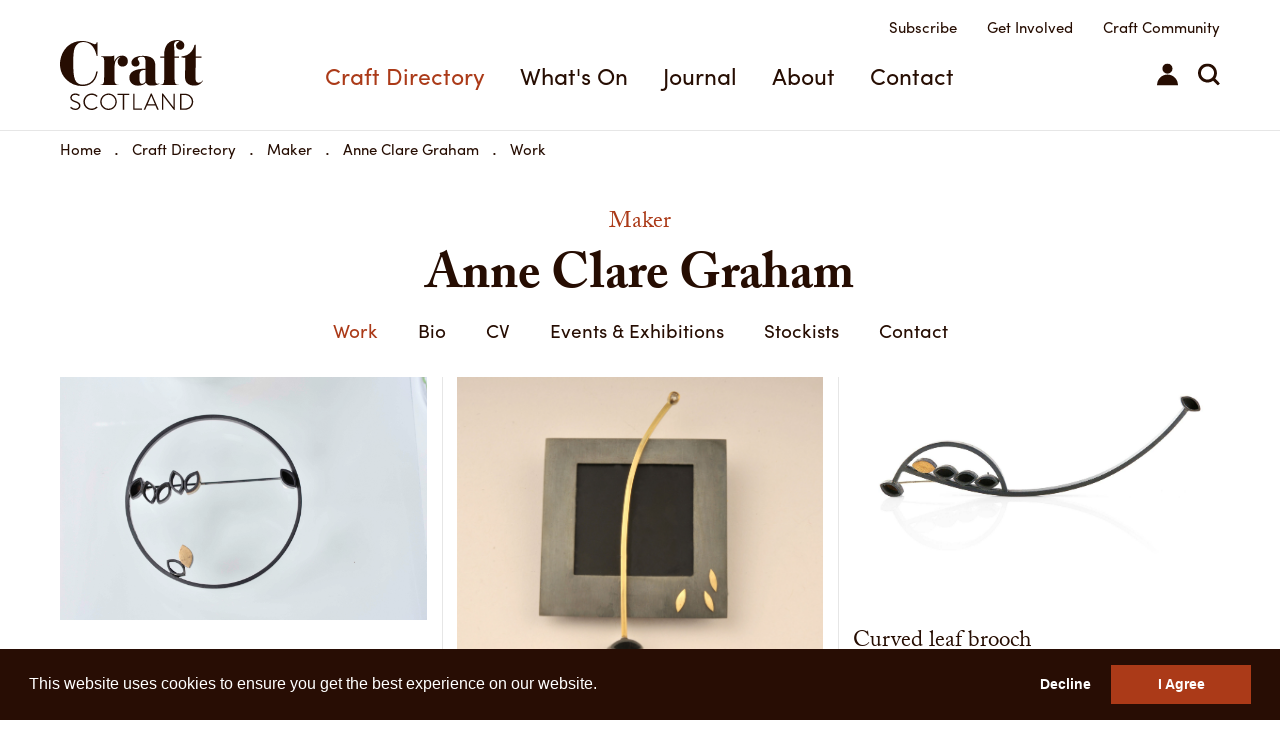

--- FILE ---
content_type: text/html; charset=utf-8
request_url: https://www.craftscotland.org/craft-directory/makers/anne-clare-graham/work
body_size: 18497
content:
<!DOCTYPE html>
<html class="no-js" lang="en-GB">
    <head>
        <meta charset="utf-8">
        <meta http-equiv="X-UA-Compatible" content="IE=edge">

        <link rel="shortcut icon" href="/favicon.ico" type="image/x-icon">
        <link rel="canonical" href="https://www.craftscotland.org/craft-directory/makers/anne-clare-graham/work">

        <title>Anne Clare Graham: Work - Craft Scotland</title>

        <!-- HTML Metadata -->
        <meta name="viewport" content="width=device-width,initial-scale=1.0">
        <meta name="description" content="Anne Clare Graham: Work - Craft Scotland">
        <meta name="keywords" content="">
        
        <!-- Favicons -->
        <link rel="apple-touch-icon" sizes="180x180" href="/apple-touch-icon.png">
        <link rel="icon" type="image/png" sizes="32x32" href="/favicon-32x32.png">
        <link rel="icon" type="image/png" sizes="16x16" href="/favicon-16x16.png">
        <link rel="manifest" href="/manifest.json">
        <link rel="mask-icon" href="/safari-pinned-tab.svg" color="#5bbad5">
        <meta name="theme-color" content="#ffffff">

        <!-- Open Graph Metadata -->
        <meta property="og:title" content="Anne Clare Graham: Work - Craft Scotland">
        <meta property="og:description" content="Anne Clare Graham: Work - Craft Scotland">
        <meta property="og:url" content="https://www.craftscotland.org/craft-directory/makers/anne-clare-graham/work">
        <meta property="og:site_name" content="Craft Scotland">
        <meta property="og:image" content="https://www.craftscotland.org/mediaLibrary/images/english/721617.jpeg">

        <!-- CSS assets -->
        <link rel="stylesheet" href="/app/theme/css/master.min.css?v=21a1fc9154" type="text/css">
        <link rel="stylesheet" href="/app/theme/css/formsManager/formsManager.min.css" type="text/css">

        <!-- Typekit -->
        <script src="https://use.typekit.net/wzu3vbm.js"></script>
        <script>try{Typekit.load({ async: true });}catch(e){}</script>
    </head>
    <body id="mod-1_7">

        
        <!-- Google tag (gtag.js) -->
        <script async src="https://www.googletagmanager.com/gtag/js?id=G-Q56SRBR2VG"></script>
        <script>
            window.dataLayer = window.dataLayer || [];
            function gtag(){dataLayer.push(arguments);}
            gtag('js', new Date());

            gtag('config', 'G-Q56SRBR2VG');
        </script>
            <div class="fullwidth">
    	<div id="division-header" class="division clear one-column">
        
<!-- search -->
<section class="search-overlay js-search-overlay">
	<form method="post" action="/search">
		<a href="#" class="close-search js-search-overlay-close">&times;</a>
		<fieldset>
			<label for="searchQuery">Type a keyword to begin your search</label>
			<input type="text" name="searchQuery" id="searchQuery" value="" placeholder="Search term" autocomplete="off" />
		</fieldset>
		<input type="submit" name="search" id="search" value="Search" />
	</form>

	<div class="inline-search-results js-inline-search-results">
	</div>
</section>
<!-- search -->

<header class="top-nav solid always-solid">
  <!-- email-signup -->
    <!-- email-signup -->


  <div class="container">
    <!-- top-nav-left -->
    <div class="top-nav-left">
      <a class="logo" href="/">
        <svg version="1.1" xmlns="http://www.w3.org/2000/svg" xmlns:xlink="http://www.w3.org/1999/xlink" x="0px" y="0px"
   viewBox="0 0 304.9 149" enable-background="new 0 0 304.9 149" xml:space="preserve">
<g>
  <path d="M204.7,91.7c-1.1-1.4-1.4-4-1.4-10.3c0-6.1-0.1-16.1-0.1-22.9l0-3l0.1-0.2c0-14.8-8-21.6-26.7-21.6
    c-15.4,0-24.3,6.5-24.3,14.7c0,4.7,3.8,8.2,8.8,8.2c5.3,0,8.5-3.2,8.5-7.3c0-3.8-4-6.6-4-9c0-2,3.5-4.9,8.5-4.9
    c6.9,0,8.2,3.4,8.2,12.1V61c-22.9,0.4-34.4,6.7-34.4,19.2c0,9.9,7.4,17,18.3,17c7.7,0,13.1-2,16.8-6.3l0.1-0.2l0.1-0.2
    c0.4,1,0.9,1.9,1.5,2.6c2.1,2.6,5.5,4,11.1,4c8.7,0,15-2.6,16.4-4.4v-0.6c-1.1,0.6-2.4,1-3.7,1C206.6,93.2,205.6,92.6,204.7,91.7z
     M182.4,88.1c-2.3,3.4-4.9,5-7.3,5c-4.7,0-5.8-4.3-5.8-14.5c0-11.3,2.3-14.8,13.1-15.1V88.1z"/>
  <path d="M244,26.6c0-8.2-0.9-13.6-0.9-16.3c0-5.3,2.8-8.1,7.7-8.1c2,0,3.4,0.8,3.4,1.2c0,0.9-6.7,2.3-6.7,8.8
    c0,4.7,3.9,8.5,8.8,8.5c5,0,8.8-3.8,8.8-9c0-6.9-5.5-11.6-15-11.6c-18.2,0-28,11.2-28,31.8c0,0.9,0.1,2,0.1,3.1h-8.2v2.9h8.2v16.4
    V58h0v19.8c0,3.9-0.1,10.1-0.7,12.2c-1,3.3-2.4,4-3.9,4.7c-1.1,0.4-2.4,0.6-3.3,0.7V96h39.1v-0.6c-1-0.1-3.5-0.3-4.7-0.7
    c-1.5-0.7-2.9-1.4-3.7-4.9c-0.6-1.9-0.8-8.2-0.8-12.1V56.6h-0.1l0-1.7v-17h9.7v-2.9H244V26.6z"/>
  <path d="M304.3,86c-1.8,2.9-4.7,4.9-8.3,4.9c-6.2,0-7.1-5-7.1-10l0.3-22.9l0.1-5.7V37.9h12.6v-3h-12.6V10.3l-2.5,0.1
    C283.5,25,273,34.1,259.2,34.9l0,2.5l7.6,0.3l0.1,12.5v6.3h0c-0.1,10.1-0.3,20.4-0.3,21.9c0,5.5,1.1,10.4,5.4,14.3
    c2.9,2.6,8.3,4.4,14.7,4.4c10.3,0,16.5-6.5,18.2-10.7L304.3,86z"/>
  <path d="M124.6,95.4c-1.2,0-2.9-0.3-3.9-0.7c-1.9-1-3.7-2.6-4.2-6c-0.3-2.1-0.4-4.9-0.4-7.9V69.6l0-1.9V64v-1.6
    c0-14.3,2.2-23.1,12.4-26.2c-3.8,3.5-5.5,6.2-5.5,10.1c0,5.9,4.2,10.3,10.1,10.3c7,0,11.5-4.9,11.5-11.5c0-7-4.7-11.9-12.1-11.9
    c-7.3,0-13.1,4-16.6,11.9v-12c-3.3,1.2-7.1,1.5-11.4,1.6v0l-1.1,0h-16v0.7c1.2,0.1,2.9,0.1,4.1,1.1c1.2,0.8,2.1,2.1,2.5,4.7
    c0,0,0.1,1.2,0.1,1.6l0,0v19.7v4.7v0.5h0v10c0,3.9,0,10-0.6,12.1c-1,3.5-2.4,4.3-3.9,5c-1.1,0.4-2.4,0.4-3.3,0.6V96h38.3V95.4z"/>
  <path d="M242,143.1l-22.3-29l-0.1-0.1l-2.1,0v34.6h2.9l0-29C242.7,149,243,149,243.2,149h0.6l1.1,0v-34.6H242L242,143.1z"/>
  <path d="M195.7,114.2l-0.2-0.4h-1.7L179.1,147l-0.7,1.5l3.2,0l4-9.2h17.7l4.1,9.2l3.2,0L195.7,114.2L195.7,114.2z M202.3,136.7
    h-15.4l7.8-18L202.3,136.7z"/>
  <path d="M32.7,129.7c-4.9-1.6-7.7-3.2-7.7-7c0-2.9,2.4-6,7.7-6c3,0,5.7,1.5,6.6,2l0,0l1.2,0.8l1.6-2.6l-1.3-0.8
    c-0.8-0.5-3.9-2.3-8.1-2.3c-7.8,0-10.7,5.3-10.7,8.8c0,5.9,4.3,7.9,9.5,9.8c5.8,2,9,3.8,9,7.8c0,3.3-3.5,6-7.6,6
    c-4,0-7.1-2.3-8.4-3.4l0,0l-1.1-0.8l-1.7,2.3l0.5,0.5c0.1,0.1,0.1,0.1,0.2,0.2c0.7,0.7,4.7,4,10.4,4c5.8,0,10.8-4.1,10.8-8.9
    C43.7,134.5,39.7,132.1,32.7,129.7z"/>
  <path d="M103.4,113.9c-9.7,0-17.6,7.9-17.6,17.6c0,9.8,7.7,17.5,17.6,17.5c9.9,0,17.6-7.7,17.6-17.5
    C121.1,121.8,113.2,113.9,103.4,113.9z M103.4,146.2c-8.1,0-14.7-6.6-14.7-14.7c0-8.1,6.6-14.8,14.7-14.8c8.1,0,14.8,6.6,14.8,14.8
    C118.2,139.6,111.6,146.2,103.4,146.2z"/>
  <path d="M266.8,114.4h-11.1v34.2l11.1,0c9.5,0,17.2-7.7,17.2-17.1C284,122,276.3,114.4,266.8,114.4z M280.9,131.4
    c0,8.2-6.2,14.3-14.4,14.3h-7.7v-28.6h7.7C274.5,117.2,280.9,123.4,280.9,131.4z"/>
  <path d="M122.7,115.2c0,0,0,0.1,0,0.1v0.7c0,0.1,0,0.1,0,0.2v0.9l11.1,0v31.4l1.9,0l1.1,0v-31.4l11.1,0v-2.8h-25.2L122.7,115.2z"/>
  <path d="M174.9,145.8l-15.8,0v-31.4h-3v34.2l17.8,0l1,0l0-1.8c0,0,0-0.1,0-0.1V145.8z"/>
  <path d="M77.7,141.8c0,0-0.3,0.3-0.4,0.4l0,0c-3.2,2.7-6.3,3.9-9.8,3.9c-8,0-14.5-6.6-14.5-14.6c0-8.1,6.5-14.7,14.5-14.7
    c3.6,0,7,1.3,9.8,3.8c0.1,0.1,0.5,0.4,0.5,0.4l0.3,0.2l2-2.1l-1.1-1c-3.3-2.9-7-4.2-11.5-4.2c-9.7,0-17.7,7.9-17.7,17.6
    c0,9.7,7.9,17.5,17.7,17.5c4.5,0,8.8-1.7,11.9-4.7l0.7-0.7l-2-2L77.7,141.8z"/>
  <path d="M80.3,67.1l-3,0l0,0h0C75.5,79.5,69.1,94.1,49.2,95c-0.1,0-0.3,0-0.4,0c-7.7,0-13.6-3-16.6-10.1
    c-3.7-8.5-3.9-20.7-3.9-36.7c0-17.4,0.5-29.3,6.2-36.6c3.7-4.8,8.6-7.3,15.2-7.3c14.5,0,24.4,10.1,28.5,29.7H80V4.8h-1.8
    c-0.3,2.7-1.8,4.2-4,4.2c-3.6,0-12.7-7-27.7-7c-11.2,0-21.5,3.8-29.2,10.4C6.6,21.8,0,36.3,0,51.5c0,13.3,5.1,24.9,14.7,33.8
    C23.6,93.7,35,98,47.1,98c0,0,0.1,0,0.1,0c0,0,0,0,0,0c0,0,0,0,0,0c0,0,0.1,0,0.2,0c0.2,0,0.4,0,0.6,0v0c3.1,0,9.6-0.3,16.1-3.8
    c8.9-4.8,14.3-13.8,16.2-26.6h0L80.3,67.1z"/>
</g>
</svg>
        Craft Scotland
      </a>
    </div>
    <!-- /top-nav-left -->

          <!-- top-nav-list -->
      <nav class="top-nav-list" role="navigation">
        <ul>
                            <li><a href="/craft-directory" class="top-nav-link active">Craft Directory</a></li>
                            <li><a href="/whats-on" class="top-nav-link ">What's On</a></li>
                            <li><a href="/journal" class="top-nav-link ">Journal</a></li>
                            <li><a href="/about" class="top-nav-link ">About</a></li>
                            <li><a href="/contact " class="top-nav-link ">Contact</a></li>
                </ul>
    </nav>
      <!-- /top-nav-list -->
    
    <!-- top-nav-right -->
    <div class="top-nav-right">
      <ul class="mini-nav">
        <li><a href="/newsletter-subscription">Subscribe</a></li>
        <!-- <li><a  href="/join">Join</a></li> -->
        <!-- <li><a  href="/submit">Submit</a></li> -->
        <!-- <li><a  href="/support">Support</a></li> -->
				<li><a  href="/get-involved">Get Involved</a></li>
        <li><a  href="/community">Craft Community</a></li>
              </ul>

      <ul class="top-nav-icons">
        <li data-page="login">
                      <a href="/sign-in"><svg version="1.1" id="Layer_1" xmlns="http://www.w3.org/2000/svg" xmlns:xlink="http://www.w3.org/1999/xlink" x="0px" y="0px"
   viewBox="0 0 19.1 19.9" enable-background="new 0 0 19.1 19.9" xml:space="preserve" preserveAspectRatio="xMidYMid meet">
<circle cx="9.5" cy="4.6" r="4.6"/>
<path d="M9.5,10C4.3,10,0,14.2,0,19.9h19.1C19.1,14.2,14.8,10,9.5,10z"/>
</svg>
Sign In</a>
                  </li>
        <li><a class="js-search-overlay-toggle" href="javascript:void(0)"><svg version="1.1" id="Layer_1" xmlns="http://www.w3.org/2000/svg" xmlns:xlink="http://www.w3.org/1999/xlink" x="0px" y="0px"
   viewBox="0 0 22.2 22.2" style="enable-background:new 0 0 22.2 22.2;" xml:space="preserve">
<path d="M17.3,15.2c1.2-1.6,1.8-3.5,1.8-5.6c0-5.3-4.3-9.6-9.6-9.6C4.3,0,0,4.3,0,9.6c0,5.3,4.3,9.6,9.6,9.6c2.1,0,4.1-0.7,5.6-1.8
  l4.8,4.8l2.1-2.1L17.3,15.2z M9.6,16.2C6,16.2,3,13.2,3,9.6S6,3,9.6,3s6.6,3,6.6,6.6c0,1.3-0.4,2.5-1,3.5c-0.5,0.9-1.3,1.6-2.1,2.1
  C12.1,15.8,10.9,16.2,9.6,16.2z"/>
</svg>
Search</a></li>
      </ul>
    </div>
    <!-- /top-nav-right -->

    <!-- burger-icon -->
    <ul class="js-burger-icon burger-icon">
      <li></li>
      <li></li>
      <li></li>
    </ul>
    <!-- /burger-icon -->

  </div>
</header>

<!-- mobile-nav -->
<div class="mobile-nav">
  <ul class="mobile-nav-pages">
    <li class="mobile-nav-page active" data-page="main">

              <!-- top-nav-list -->
        <nav class="top-nav-list" role="navigation">
          <ul>
                                  <li><a href="/craft-directory" class="top-nav-link active" tabindex="-1">Craft Directory</a></li>
                                  <li><a href="/whats-on" class="top-nav-link " tabindex="-1">What's On</a></li>
                                  <li><a href="/journal" class="top-nav-link " tabindex="-1">Journal</a></li>
                                  <li><a href="/about" class="top-nav-link " tabindex="-1">About</a></li>
                                  <li><a href="/contact " class="top-nav-link " tabindex="-1">Contact</a></li>
                    </ul>
        </nav>
        <!-- /top-nav-list -->
      
      <!-- mini-nav -->
      <ul class="mini-nav top-nav-icons">
        <li><a href="/newsletter-subscription">Subscribe</a></li>
				<li><a href="/get-involved" tabindex="-1">Get Involved</a></li>
        <li><a href="/community" tabindex="-1">Craft Community</a></li>
      </ul>
      <!-- /mini-nav -->

    </li>

    <li class="mobile-nav-page" data-page="search">
      <a class="close-page" href="javascript:void(0)" tabindex="-1">Close</a>

      <form class="mobile-nav-search" action="/search" method="POST">
        <input type="text" name="searchQuery" id="searchQuery" placeholder="Search for..." tabindex="-1"/>
        <button type="submit" tabindex="-1">Submit</button>
      </form>
    </li>

    <li class="mobile-nav-page" data-page="login">
      <a class="close-page" href="javascript:void(0)" tabindex="-1">Close</a>

      <form class="mobile-nav-login" action="/" method="POST">
        <fieldset>
          <label for="username">Email Address</label>
          <input type="email" name="username" id="username" value="" tabindex="-1"/>
        </fieldset>

        <fieldset>
          <label for="password">Password</label>
          <input type="password" name="password" id="password" tabindex="-1"/>
        </fieldset>

        <a class="forgot-password" href="/forgot-password" tabindex="-1">Forgotten password?</a>

        <button type="submit" tabindex="-1">Submit</button>
      </form>

      <a class="mobile-nav-login-cta" href="/join" tabindex="-1">New to Craft Scotland?</a>
    </li>
  </ul>
</div>
<!-- /mobile-nav -->
    	</div>
    	<div id="division-main" class="division clear one-column">
    		
    <div class="container breadcrumbs-section">
        <div class="desktop-only">
            <ol class="breadcrumbs">
                                    <li itemscope itemtype="http://data-vocabulary.org/Breadcrumb">
                        <a href="/">Home</a>
                    </li>
                                    <li itemscope itemtype="http://data-vocabulary.org/Breadcrumb">
                        <a href="/craft-directory/">Craft Directory</a>
                    </li>
                                    <li itemscope itemtype="http://data-vocabulary.org/Breadcrumb">
                        <a href="/craft-directory/makers/">Maker</a>
                    </li>
                                    <li itemscope itemtype="http://data-vocabulary.org/Breadcrumb">
                        <a href="/craft-directory/makers/anne-clare-graham">Anne Clare Graham</a>
                    </li>
                                    <li itemscope itemtype="http://data-vocabulary.org/Breadcrumb">
                        <a href="/craft-directory/makers/anne-clare-graham/work">Work</a>
                    </li>
                            </ol>
                    </div>

        <div class="mobile-only">
                    <div class="mobile-breadcrumb">
                <a href="/craft-directory/makers/">Back</a>
            </div>
        </div>
    </div>

<section class="craft-directory page makers maker-profile work">

            <h3 class="page-upper-title container">Maker</h3>
    
    <h1 class="page-title container">Anne Clare Graham</h1>

    <!-- sub-nav -->
    <div class="sub-nav">
      <div class="container">
                  <ul class="sub-nav-list">
                          
                
                <li class="active">
                  <a href="/craft-directory/makers/anne-clare-graham/work">Work</a>
                </li>
              
                
                <li >
                  <a href="/craft-directory/makers/anne-clare-graham/bio">Bio</a>
                </li>
              
                
                <li >
                  <a href="/craft-directory/makers/anne-clare-graham/cv">CV</a>
                </li>
              
                
                <li >
                  <a href="/craft-directory/makers/anne-clare-graham/events-exhibitions">Events &amp; Exhibitions</a>
                </li>
              
                
                
                <li >
                  <a href="/craft-directory/makers/anne-clare-graham/stockists">Stockists</a>
                </li>
              
                
                <li >
                  <a href="/craft-directory/makers/anne-clare-graham/contact">Contact</a>
                </li>
                                    </ul>
        
              </div>
    </div>
    <!-- /sub-nav -->

    
    <div class="page-content container">
      <div class="makers  ">
      

  
<div class="maker-profile work">
  
<div class="maker-page">
  
    <ul class="album-masonry js-masonry">
      <li class="grid-sizer"></li>
              <li>
          <a class="album-link js-work" href="javascript:void(0)" data-work="95992" data-ids="95992,95993,95994,95995,95997,95998" data-product="">
            <div class="album-img-wrap">
              <span class="full-details">Full details<span>&rarr;</span></span>
              <img class="album-img lazyload" data-src="https://www.craftscotland.org/mediaLibrary/images/english/721612.jpg" alt="1 Leaf brooch, Silver oxidised, 18ct gold, 2015"/>
            </div>
            <div class="album-description-wrap">
              <h2 class="album-title">1 Leaf brooch, Silver oxidised, 18ct gold, 2015</h2>
              <h3 class="album-subtitle">Anne Clare Graham</h3>
              <p class="album-cta">
                  View
                        </p>
            </div>
          </a>
        </li>
              <li>
          <a class="album-link js-work" href="javascript:void(0)" data-work="95993" data-ids="95992,95993,95994,95995,95997,95998" data-product="">
            <div class="album-img-wrap">
              <span class="full-details">Full details<span>&rarr;</span></span>
              <img class="album-img lazyload" data-src="https://www.craftscotland.org/mediaLibrary/images/english/721613.jpg" alt="2 Silver oxidised, 18ct gold & diamond brooch"/>
            </div>
            <div class="album-description-wrap">
              <h2 class="album-title">2 Silver oxidised, 18ct gold & diamond brooch</h2>
              <h3 class="album-subtitle">Anne Clare Graham</h3>
              <p class="album-cta">
                  View
                        </p>
            </div>
          </a>
        </li>
              <li>
          <a class="album-link js-work" href="javascript:void(0)" data-work="95994" data-ids="95992,95993,95994,95995,95997,95998" data-product="">
            <div class="album-img-wrap">
              <span class="full-details">Full details<span>&rarr;</span></span>
              <img class="album-img lazyload" data-src="https://www.craftscotland.org/mediaLibrary/images/english/721615.jpg" alt="Curved leaf brooch"/>
            </div>
            <div class="album-description-wrap">
              <h2 class="album-title">Curved leaf brooch</h2>
              <h3 class="album-subtitle">Anne Clare Graham</h3>
              <p class="album-cta">
                  View
                        </p>
            </div>
          </a>
        </li>
              <li>
          <a class="album-link js-work" href="javascript:void(0)" data-work="95995" data-ids="95992,95993,95994,95995,95997,95998" data-product="">
            <div class="album-img-wrap">
              <span class="full-details">Full details<span>&rarr;</span></span>
              <img class="album-img lazyload" data-src="https://www.craftscotland.org/mediaLibrary/images/english/721616.jpg" alt="Heart brooch"/>
            </div>
            <div class="album-description-wrap">
              <h2 class="album-title">Heart brooch</h2>
              <h3 class="album-subtitle">Anne Clare Graham</h3>
              <p class="album-cta">
                  View
                        </p>
            </div>
          </a>
        </li>
              <li>
          <a class="album-link js-work" href="javascript:void(0)" data-work="95997" data-ids="95992,95993,95994,95995,95997,95998" data-product="">
            <div class="album-img-wrap">
              <span class="full-details">Full details<span>&rarr;</span></span>
              <img class="album-img lazyload" data-src="https://www.craftscotland.org/mediaLibrary/images/english/721618.jpg" alt="Silver 18ct gold and black onyx heart brooch	"/>
            </div>
            <div class="album-description-wrap">
              <h2 class="album-title">Silver 18ct gold and black onyx heart brooch	</h2>
              <h3 class="album-subtitle">Anne Clare Graham</h3>
              <p class="album-cta">
                  View
                        </p>
            </div>
          </a>
        </li>
              <li>
          <a class="album-link js-work" href="javascript:void(0)" data-work="95998" data-ids="95992,95993,95994,95995,95997,95998" data-product="">
            <div class="album-img-wrap">
              <span class="full-details">Full details<span>&rarr;</span></span>
              <img class="album-img lazyload" data-src="https://www.craftscotland.org/mediaLibrary/images/english/721619.jpg" alt="Silver,black green perspex laser cut brooch"/>
            </div>
            <div class="album-description-wrap">
              <h2 class="album-title">Silver,black green perspex laser cut brooch</h2>
              <h3 class="album-subtitle">Anne Clare Graham</h3>
              <p class="album-cta">
                  View
                        </p>
            </div>
          </a>
        </li>
          </ul>

  
  <a class="prev-maker" href="/craft-directory/makers/frances-teckkam"></a>
  <a class="next-maker" href="/craft-directory/makers/jack-waygood"></a>
</div>


<div class="js-work-modal work-modal">
  <div class="container">
    <div class="mobile-only">
      <div class="modal-mobile-container">
        <div class="close js-work-modal-close"><svg version="1.1" xmlns="http://www.w3.org/2000/svg" xmlns:xlink="http://www.w3.org/1999/xlink" x="0px" y="0px"
   viewBox="0 0 32 32" style="enable-background:new 0 0 32 32;" xml:space="preserve">
<path d="M29.7,0.4L16.9,13.2c-0.5,0.5-1.4,0.5-1.8,0L2.3,0.4c-0.5-0.5-1.4-0.5-1.8,0l0,0c-0.5,0.5-0.5,1.4,0,1.8L13.2,15
  c0.5,0.5,0.5,1.4,0,1.8L0.4,29.7c-0.5,0.5-0.5,1.4,0,1.8l0,0c0.5,0.5,1.4,0.5,1.8,0L15,18.8c0.5-0.5,1.4-0.5,1.8,0l12.9,12.9
  c0.5,0.5,1.4,0.5,1.8,0l0,0c0.5-0.5,0.5-1.4,0-1.8L18.8,16.9c-0.5-0.5-0.5-1.4,0-1.8L31.6,2.3c0.5-0.5,0.5-1.4,0-1.8l0,0
  C31.1-0.1,30.3-0.1,29.7,0.4z"/>
</svg>
</div>
        <div class="modal-slider-container js-whats-on-gallery-slick">
          
                        <div class="modal-slide">
              <div class="modal-slide-event-title-container">
                <p class="modal-slide-event-title">Anne Clare Graham</p>
              </div>
              <div class="modal-slide-img-container">
                <img class="modal-slide-img" src="https://www.craftscotland.org/mediaLibrary/images/english/721612.jpg" alt="1 Leaf brooch, Silver oxidised, 18ct gold, 2015" />
              </div>
              <div class="modal-slide-meta">
                <p class="modal-slide-name">1 Leaf brooch, Silver oxidised, 18ct gold, 2015</p>
                <p class="modal-slide-description"></p>
                <a class="meta-share" href="#">Share</a>
                <div class="modal-share-icons-container"><ul class="modal-share-icon-container"><li><a href="https://www.facebook.com/sharer/sharer.php?u=https://www.craftscotland.org/craft-directory/makers/anne-clare-graham/work" target="_blank"><svg version="1.1" xmlns="http://www.w3.org/2000/svg" xmlns:xlink="http://www.w3.org/1999/xlink" x="0px" y="0px"
   viewBox="0 0 256 256" enable-background="new 0 0 256 256" xml:space="preserve">
<path d="M241.9,0H14.1C6.3,0,0,6.3,0,14.1v227.7c0,7.8,6.3,14.1,14.1,14.1h122.6v-99.1h-33.4v-38.6h33.4V89.7
  c0-33.1,20.2-51.1,49.7-51.1c14.1,0,26.3,1.1,29.8,1.5v34.6l-20.5,0c-16,0-19.1,7.6-19.1,18.8v24.7h38.3l-5,38.6h-33.3V256h65.2
  c7.8,0,14.1-6.3,14.1-14.1V14.1C256,6.3,249.7,0,241.9,0z"/>
</svg>
</a></li><li><a href="https://twitter.com/home?status=See work of Anne Clare Graham at https://www.craftscotland.org/craft-directory/makers/anne-clare-graham/work" target="_blank"><svg version="1.1" xmlns="http://www.w3.org/2000/svg" xmlns:xlink="http://www.w3.org/1999/xlink" x="0px" y="0px"
   viewBox="0 0 315 256" enable-background="new 0 0 315 256" xml:space="preserve">
<path d="M99.1,256c118.9,0,183.9-98.5,183.9-183.9c0-2.8-0.1-5.6-0.2-8.4c12.6-9.1,23.6-20.5,32.2-33.5
  c-11.6,5.1-24,8.6-37.1,10.2c13.3-8,23.6-20.7,28.4-35.7c-12.5,7.4-26.3,12.8-41,15.7C253.5,7.9,236.7,0,218.1,0
  c-35.7,0-64.6,28.9-64.6,64.6c0,5.1,0.6,10,1.7,14.7C101.4,76.7,53.8,50.9,21.9,11.8c-5.6,9.5-8.8,20.6-8.8,32.5
  c0,22.4,11.4,42.2,28.8,53.8c-10.6-0.3-20.6-3.2-29.3-8.1c0,0.3,0,0.5,0,0.8c0,31.3,22.3,57.4,51.8,63.4c-5.4,1.5-11.1,2.3-17,2.3
  c-4.2,0-8.2-0.4-12.1-1.2c8.2,25.7,32.1,44.4,60.4,44.9c-22.1,17.3-50,27.7-80.3,27.7c-5.2,0-10.4-0.3-15.4-0.9
  C28.6,245.3,62.6,256,99.1,256"/>
</svg>
</a></li><li><a href="https://pinterest.com/pin/create/button/?url=https://www.craftscotland.org/craft-directory/makers/anne-clare-graham/work&media=https://www.craftscotland.org/mediaLibrary/images/english/721612.jpg&description="" target="_blank"><svg version="1.1" xmlns="http://www.w3.org/2000/svg" xmlns:xlink="http://www.w3.org/1999/xlink" x="0px" y="0px"
   viewBox="0 0 256 256" enable-background="new 0 0 256 256" xml:space="preserve">
<g>
  <path d="M128,0C57.3,0,0,57.3,0,128c0,54.2,33.7,100.5,81.4,119.2c-1.1-10.1-2.1-25.7,0.4-36.7
    c2.3-10,15-63.6,15-63.6s-3.8-7.7-3.8-19c0-17.8,10.3-31.1,23.2-31.1c10.9,0,16.2,8.2,16.2,18c0,11-7,27.4-10.6,42.6
    c-3,12.7,6.4,23.1,19,23.1c22.8,0,40.2-24,40.2-58.6c0-30.6-22-52.1-53.5-52.1c-36.4,0-57.8,27.3-57.8,55.5c0,11,4.2,22.8,9.5,29.2
    c1,1.3,1.2,2.4,0.9,3.7c-1,4-3.1,12.7-3.6,14.5c-0.6,2.3-1.9,2.8-4.3,1.7c-16-7.4-26-30.8-26-49.6c0-40.4,29.3-77.5,84.6-77.5
    c44.4,0,78.9,31.6,78.9,73.9c0,44.1-27.8,79.6-66.4,79.6c-13,0-25.2-6.7-29.3-14.7c0,0-6.4,24.4-8,30.4
    c-2.9,11.1-10.7,25.1-15.9,33.6c12,3.7,24.7,5.7,37.9,5.7c70.7,0,128-57.3,128-128C256,57.3,198.7,0,128,0z"/>
</g>
</svg></a></li><li class="linked-in-share"><a href="https://www.linkedin.com/shareArticle?mini=true&url=https://www.craftscotland.org/craft-directory/makers/anne-clare-graham/work" target="_blank"><svg xmlns="http://www.w3.org/2000/svg" xmlns:xlink="http://www.w3.org/1999/xlink" width="902" height="900" viewBox="0 0 902 900">
  <metadata><?xpacket begin="﻿" id="W5M0MpCehiHzreSzNTczkc9d"?>
<x:xmpmeta xmlns:x="adobe:ns:meta/" x:xmptk="Adobe XMP Core 5.6-c138 79.159824, 2016/09/14-01:09:01        ">
   <rdf:RDF xmlns:rdf="http://www.w3.org/1999/02/22-rdf-syntax-ns#">
      <rdf:Description rdf:about=""/>
   </rdf:RDF>
</x:xmpmeta>
                                                                                                    
                                                                                                    
                                                                                                    
                                                                                                    
                                                                                                    
                                                                                                    
                                                                                                    
                                                                                                    
                                                                                                    
                                                                                                    
                                                                                                    
                                                                                                    
                                                                                                    
                                                                                                    
                                                                                                    
                                                                                                    
                                                                                                    
                                                                                                    
                                                                                                    
                                                                                                    
                           
<?xpacket end="w"?></metadata>
<defs>
    <image id="image" width="901" height="900" xlink:href="[data-uri]"/>
  </defs>
  <use id="Layer_0" data-name="Layer 0" xlink:href="#image"/>
  <use xlink:href="#image"/>
</svg>
</a></li></ul></div>                              </div>
            </div>
          
                        <div class="modal-slide">
              <div class="modal-slide-event-title-container">
                <p class="modal-slide-event-title">Anne Clare Graham</p>
              </div>
              <div class="modal-slide-img-container">
                <img class="modal-slide-img" src="https://www.craftscotland.org/mediaLibrary/images/english/721613.jpg" alt="2 Silver oxidised, 18ct gold & diamond brooch" />
              </div>
              <div class="modal-slide-meta">
                <p class="modal-slide-name">2 Silver oxidised, 18ct gold & diamond brooch</p>
                <p class="modal-slide-description"></p>
                <a class="meta-share" href="#">Share</a>
                <div class="modal-share-icons-container"><ul class="modal-share-icon-container"><li><a href="https://www.facebook.com/sharer/sharer.php?u=https://www.craftscotland.org/craft-directory/makers/anne-clare-graham/work" target="_blank"><svg version="1.1" xmlns="http://www.w3.org/2000/svg" xmlns:xlink="http://www.w3.org/1999/xlink" x="0px" y="0px"
   viewBox="0 0 256 256" enable-background="new 0 0 256 256" xml:space="preserve">
<path d="M241.9,0H14.1C6.3,0,0,6.3,0,14.1v227.7c0,7.8,6.3,14.1,14.1,14.1h122.6v-99.1h-33.4v-38.6h33.4V89.7
  c0-33.1,20.2-51.1,49.7-51.1c14.1,0,26.3,1.1,29.8,1.5v34.6l-20.5,0c-16,0-19.1,7.6-19.1,18.8v24.7h38.3l-5,38.6h-33.3V256h65.2
  c7.8,0,14.1-6.3,14.1-14.1V14.1C256,6.3,249.7,0,241.9,0z"/>
</svg>
</a></li><li><a href="https://twitter.com/home?status=See work of Anne Clare Graham at https://www.craftscotland.org/craft-directory/makers/anne-clare-graham/work" target="_blank"><svg version="1.1" xmlns="http://www.w3.org/2000/svg" xmlns:xlink="http://www.w3.org/1999/xlink" x="0px" y="0px"
   viewBox="0 0 315 256" enable-background="new 0 0 315 256" xml:space="preserve">
<path d="M99.1,256c118.9,0,183.9-98.5,183.9-183.9c0-2.8-0.1-5.6-0.2-8.4c12.6-9.1,23.6-20.5,32.2-33.5
  c-11.6,5.1-24,8.6-37.1,10.2c13.3-8,23.6-20.7,28.4-35.7c-12.5,7.4-26.3,12.8-41,15.7C253.5,7.9,236.7,0,218.1,0
  c-35.7,0-64.6,28.9-64.6,64.6c0,5.1,0.6,10,1.7,14.7C101.4,76.7,53.8,50.9,21.9,11.8c-5.6,9.5-8.8,20.6-8.8,32.5
  c0,22.4,11.4,42.2,28.8,53.8c-10.6-0.3-20.6-3.2-29.3-8.1c0,0.3,0,0.5,0,0.8c0,31.3,22.3,57.4,51.8,63.4c-5.4,1.5-11.1,2.3-17,2.3
  c-4.2,0-8.2-0.4-12.1-1.2c8.2,25.7,32.1,44.4,60.4,44.9c-22.1,17.3-50,27.7-80.3,27.7c-5.2,0-10.4-0.3-15.4-0.9
  C28.6,245.3,62.6,256,99.1,256"/>
</svg>
</a></li><li><a href="https://pinterest.com/pin/create/button/?url=https://www.craftscotland.org/craft-directory/makers/anne-clare-graham/work&media=https://www.craftscotland.org/mediaLibrary/images/english/721613.jpg&description="" target="_blank"><svg version="1.1" xmlns="http://www.w3.org/2000/svg" xmlns:xlink="http://www.w3.org/1999/xlink" x="0px" y="0px"
   viewBox="0 0 256 256" enable-background="new 0 0 256 256" xml:space="preserve">
<g>
  <path d="M128,0C57.3,0,0,57.3,0,128c0,54.2,33.7,100.5,81.4,119.2c-1.1-10.1-2.1-25.7,0.4-36.7
    c2.3-10,15-63.6,15-63.6s-3.8-7.7-3.8-19c0-17.8,10.3-31.1,23.2-31.1c10.9,0,16.2,8.2,16.2,18c0,11-7,27.4-10.6,42.6
    c-3,12.7,6.4,23.1,19,23.1c22.8,0,40.2-24,40.2-58.6c0-30.6-22-52.1-53.5-52.1c-36.4,0-57.8,27.3-57.8,55.5c0,11,4.2,22.8,9.5,29.2
    c1,1.3,1.2,2.4,0.9,3.7c-1,4-3.1,12.7-3.6,14.5c-0.6,2.3-1.9,2.8-4.3,1.7c-16-7.4-26-30.8-26-49.6c0-40.4,29.3-77.5,84.6-77.5
    c44.4,0,78.9,31.6,78.9,73.9c0,44.1-27.8,79.6-66.4,79.6c-13,0-25.2-6.7-29.3-14.7c0,0-6.4,24.4-8,30.4
    c-2.9,11.1-10.7,25.1-15.9,33.6c12,3.7,24.7,5.7,37.9,5.7c70.7,0,128-57.3,128-128C256,57.3,198.7,0,128,0z"/>
</g>
</svg></a></li><li class="linked-in-share"><a href="https://www.linkedin.com/shareArticle?mini=true&url=https://www.craftscotland.org/craft-directory/makers/anne-clare-graham/work" target="_blank"><svg xmlns="http://www.w3.org/2000/svg" xmlns:xlink="http://www.w3.org/1999/xlink" width="902" height="900" viewBox="0 0 902 900">
  <metadata><?xpacket begin="﻿" id="W5M0MpCehiHzreSzNTczkc9d"?>
<x:xmpmeta xmlns:x="adobe:ns:meta/" x:xmptk="Adobe XMP Core 5.6-c138 79.159824, 2016/09/14-01:09:01        ">
   <rdf:RDF xmlns:rdf="http://www.w3.org/1999/02/22-rdf-syntax-ns#">
      <rdf:Description rdf:about=""/>
   </rdf:RDF>
</x:xmpmeta>
                                                                                                    
                                                                                                    
                                                                                                    
                                                                                                    
                                                                                                    
                                                                                                    
                                                                                                    
                                                                                                    
                                                                                                    
                                                                                                    
                                                                                                    
                                                                                                    
                                                                                                    
                                                                                                    
                                                                                                    
                                                                                                    
                                                                                                    
                                                                                                    
                                                                                                    
                                                                                                    
                           
<?xpacket end="w"?></metadata>
<defs>
    <image id="image" width="901" height="900" xlink:href="[data-uri]"/>
  </defs>
  <use id="Layer_0" data-name="Layer 0" xlink:href="#image"/>
  <use xlink:href="#image"/>
</svg>
</a></li></ul></div>                              </div>
            </div>
          
                        <div class="modal-slide">
              <div class="modal-slide-event-title-container">
                <p class="modal-slide-event-title">Anne Clare Graham</p>
              </div>
              <div class="modal-slide-img-container">
                <img class="modal-slide-img" src="https://www.craftscotland.org/mediaLibrary/images/english/721615.jpg" alt="Curved leaf brooch" />
              </div>
              <div class="modal-slide-meta">
                <p class="modal-slide-name">Curved leaf brooch</p>
                <p class="modal-slide-description"></p>
                <a class="meta-share" href="#">Share</a>
                <div class="modal-share-icons-container"><ul class="modal-share-icon-container"><li><a href="https://www.facebook.com/sharer/sharer.php?u=https://www.craftscotland.org/craft-directory/makers/anne-clare-graham/work" target="_blank"><svg version="1.1" xmlns="http://www.w3.org/2000/svg" xmlns:xlink="http://www.w3.org/1999/xlink" x="0px" y="0px"
   viewBox="0 0 256 256" enable-background="new 0 0 256 256" xml:space="preserve">
<path d="M241.9,0H14.1C6.3,0,0,6.3,0,14.1v227.7c0,7.8,6.3,14.1,14.1,14.1h122.6v-99.1h-33.4v-38.6h33.4V89.7
  c0-33.1,20.2-51.1,49.7-51.1c14.1,0,26.3,1.1,29.8,1.5v34.6l-20.5,0c-16,0-19.1,7.6-19.1,18.8v24.7h38.3l-5,38.6h-33.3V256h65.2
  c7.8,0,14.1-6.3,14.1-14.1V14.1C256,6.3,249.7,0,241.9,0z"/>
</svg>
</a></li><li><a href="https://twitter.com/home?status=See work of Anne Clare Graham at https://www.craftscotland.org/craft-directory/makers/anne-clare-graham/work" target="_blank"><svg version="1.1" xmlns="http://www.w3.org/2000/svg" xmlns:xlink="http://www.w3.org/1999/xlink" x="0px" y="0px"
   viewBox="0 0 315 256" enable-background="new 0 0 315 256" xml:space="preserve">
<path d="M99.1,256c118.9,0,183.9-98.5,183.9-183.9c0-2.8-0.1-5.6-0.2-8.4c12.6-9.1,23.6-20.5,32.2-33.5
  c-11.6,5.1-24,8.6-37.1,10.2c13.3-8,23.6-20.7,28.4-35.7c-12.5,7.4-26.3,12.8-41,15.7C253.5,7.9,236.7,0,218.1,0
  c-35.7,0-64.6,28.9-64.6,64.6c0,5.1,0.6,10,1.7,14.7C101.4,76.7,53.8,50.9,21.9,11.8c-5.6,9.5-8.8,20.6-8.8,32.5
  c0,22.4,11.4,42.2,28.8,53.8c-10.6-0.3-20.6-3.2-29.3-8.1c0,0.3,0,0.5,0,0.8c0,31.3,22.3,57.4,51.8,63.4c-5.4,1.5-11.1,2.3-17,2.3
  c-4.2,0-8.2-0.4-12.1-1.2c8.2,25.7,32.1,44.4,60.4,44.9c-22.1,17.3-50,27.7-80.3,27.7c-5.2,0-10.4-0.3-15.4-0.9
  C28.6,245.3,62.6,256,99.1,256"/>
</svg>
</a></li><li><a href="https://pinterest.com/pin/create/button/?url=https://www.craftscotland.org/craft-directory/makers/anne-clare-graham/work&media=https://www.craftscotland.org/mediaLibrary/images/english/721615.jpg&description="" target="_blank"><svg version="1.1" xmlns="http://www.w3.org/2000/svg" xmlns:xlink="http://www.w3.org/1999/xlink" x="0px" y="0px"
   viewBox="0 0 256 256" enable-background="new 0 0 256 256" xml:space="preserve">
<g>
  <path d="M128,0C57.3,0,0,57.3,0,128c0,54.2,33.7,100.5,81.4,119.2c-1.1-10.1-2.1-25.7,0.4-36.7
    c2.3-10,15-63.6,15-63.6s-3.8-7.7-3.8-19c0-17.8,10.3-31.1,23.2-31.1c10.9,0,16.2,8.2,16.2,18c0,11-7,27.4-10.6,42.6
    c-3,12.7,6.4,23.1,19,23.1c22.8,0,40.2-24,40.2-58.6c0-30.6-22-52.1-53.5-52.1c-36.4,0-57.8,27.3-57.8,55.5c0,11,4.2,22.8,9.5,29.2
    c1,1.3,1.2,2.4,0.9,3.7c-1,4-3.1,12.7-3.6,14.5c-0.6,2.3-1.9,2.8-4.3,1.7c-16-7.4-26-30.8-26-49.6c0-40.4,29.3-77.5,84.6-77.5
    c44.4,0,78.9,31.6,78.9,73.9c0,44.1-27.8,79.6-66.4,79.6c-13,0-25.2-6.7-29.3-14.7c0,0-6.4,24.4-8,30.4
    c-2.9,11.1-10.7,25.1-15.9,33.6c12,3.7,24.7,5.7,37.9,5.7c70.7,0,128-57.3,128-128C256,57.3,198.7,0,128,0z"/>
</g>
</svg></a></li><li class="linked-in-share"><a href="https://www.linkedin.com/shareArticle?mini=true&url=https://www.craftscotland.org/craft-directory/makers/anne-clare-graham/work" target="_blank"><svg xmlns="http://www.w3.org/2000/svg" xmlns:xlink="http://www.w3.org/1999/xlink" width="902" height="900" viewBox="0 0 902 900">
  <metadata><?xpacket begin="﻿" id="W5M0MpCehiHzreSzNTczkc9d"?>
<x:xmpmeta xmlns:x="adobe:ns:meta/" x:xmptk="Adobe XMP Core 5.6-c138 79.159824, 2016/09/14-01:09:01        ">
   <rdf:RDF xmlns:rdf="http://www.w3.org/1999/02/22-rdf-syntax-ns#">
      <rdf:Description rdf:about=""/>
   </rdf:RDF>
</x:xmpmeta>
                                                                                                    
                                                                                                    
                                                                                                    
                                                                                                    
                                                                                                    
                                                                                                    
                                                                                                    
                                                                                                    
                                                                                                    
                                                                                                    
                                                                                                    
                                                                                                    
                                                                                                    
                                                                                                    
                                                                                                    
                                                                                                    
                                                                                                    
                                                                                                    
                                                                                                    
                                                                                                    
                           
<?xpacket end="w"?></metadata>
<defs>
    <image id="image" width="901" height="900" xlink:href="[data-uri]"/>
  </defs>
  <use id="Layer_0" data-name="Layer 0" xlink:href="#image"/>
  <use xlink:href="#image"/>
</svg>
</a></li></ul></div>                              </div>
            </div>
          
                        <div class="modal-slide">
              <div class="modal-slide-event-title-container">
                <p class="modal-slide-event-title">Anne Clare Graham</p>
              </div>
              <div class="modal-slide-img-container">
                <img class="modal-slide-img" src="https://www.craftscotland.org/mediaLibrary/images/english/721616.jpg" alt="Heart brooch" />
              </div>
              <div class="modal-slide-meta">
                <p class="modal-slide-name">Heart brooch</p>
                <p class="modal-slide-description"></p>
                <a class="meta-share" href="#">Share</a>
                <div class="modal-share-icons-container"><ul class="modal-share-icon-container"><li><a href="https://www.facebook.com/sharer/sharer.php?u=https://www.craftscotland.org/craft-directory/makers/anne-clare-graham/work" target="_blank"><svg version="1.1" xmlns="http://www.w3.org/2000/svg" xmlns:xlink="http://www.w3.org/1999/xlink" x="0px" y="0px"
   viewBox="0 0 256 256" enable-background="new 0 0 256 256" xml:space="preserve">
<path d="M241.9,0H14.1C6.3,0,0,6.3,0,14.1v227.7c0,7.8,6.3,14.1,14.1,14.1h122.6v-99.1h-33.4v-38.6h33.4V89.7
  c0-33.1,20.2-51.1,49.7-51.1c14.1,0,26.3,1.1,29.8,1.5v34.6l-20.5,0c-16,0-19.1,7.6-19.1,18.8v24.7h38.3l-5,38.6h-33.3V256h65.2
  c7.8,0,14.1-6.3,14.1-14.1V14.1C256,6.3,249.7,0,241.9,0z"/>
</svg>
</a></li><li><a href="https://twitter.com/home?status=See work of Anne Clare Graham at https://www.craftscotland.org/craft-directory/makers/anne-clare-graham/work" target="_blank"><svg version="1.1" xmlns="http://www.w3.org/2000/svg" xmlns:xlink="http://www.w3.org/1999/xlink" x="0px" y="0px"
   viewBox="0 0 315 256" enable-background="new 0 0 315 256" xml:space="preserve">
<path d="M99.1,256c118.9,0,183.9-98.5,183.9-183.9c0-2.8-0.1-5.6-0.2-8.4c12.6-9.1,23.6-20.5,32.2-33.5
  c-11.6,5.1-24,8.6-37.1,10.2c13.3-8,23.6-20.7,28.4-35.7c-12.5,7.4-26.3,12.8-41,15.7C253.5,7.9,236.7,0,218.1,0
  c-35.7,0-64.6,28.9-64.6,64.6c0,5.1,0.6,10,1.7,14.7C101.4,76.7,53.8,50.9,21.9,11.8c-5.6,9.5-8.8,20.6-8.8,32.5
  c0,22.4,11.4,42.2,28.8,53.8c-10.6-0.3-20.6-3.2-29.3-8.1c0,0.3,0,0.5,0,0.8c0,31.3,22.3,57.4,51.8,63.4c-5.4,1.5-11.1,2.3-17,2.3
  c-4.2,0-8.2-0.4-12.1-1.2c8.2,25.7,32.1,44.4,60.4,44.9c-22.1,17.3-50,27.7-80.3,27.7c-5.2,0-10.4-0.3-15.4-0.9
  C28.6,245.3,62.6,256,99.1,256"/>
</svg>
</a></li><li><a href="https://pinterest.com/pin/create/button/?url=https://www.craftscotland.org/craft-directory/makers/anne-clare-graham/work&media=https://www.craftscotland.org/mediaLibrary/images/english/721616.jpg&description="" target="_blank"><svg version="1.1" xmlns="http://www.w3.org/2000/svg" xmlns:xlink="http://www.w3.org/1999/xlink" x="0px" y="0px"
   viewBox="0 0 256 256" enable-background="new 0 0 256 256" xml:space="preserve">
<g>
  <path d="M128,0C57.3,0,0,57.3,0,128c0,54.2,33.7,100.5,81.4,119.2c-1.1-10.1-2.1-25.7,0.4-36.7
    c2.3-10,15-63.6,15-63.6s-3.8-7.7-3.8-19c0-17.8,10.3-31.1,23.2-31.1c10.9,0,16.2,8.2,16.2,18c0,11-7,27.4-10.6,42.6
    c-3,12.7,6.4,23.1,19,23.1c22.8,0,40.2-24,40.2-58.6c0-30.6-22-52.1-53.5-52.1c-36.4,0-57.8,27.3-57.8,55.5c0,11,4.2,22.8,9.5,29.2
    c1,1.3,1.2,2.4,0.9,3.7c-1,4-3.1,12.7-3.6,14.5c-0.6,2.3-1.9,2.8-4.3,1.7c-16-7.4-26-30.8-26-49.6c0-40.4,29.3-77.5,84.6-77.5
    c44.4,0,78.9,31.6,78.9,73.9c0,44.1-27.8,79.6-66.4,79.6c-13,0-25.2-6.7-29.3-14.7c0,0-6.4,24.4-8,30.4
    c-2.9,11.1-10.7,25.1-15.9,33.6c12,3.7,24.7,5.7,37.9,5.7c70.7,0,128-57.3,128-128C256,57.3,198.7,0,128,0z"/>
</g>
</svg></a></li><li class="linked-in-share"><a href="https://www.linkedin.com/shareArticle?mini=true&url=https://www.craftscotland.org/craft-directory/makers/anne-clare-graham/work" target="_blank"><svg xmlns="http://www.w3.org/2000/svg" xmlns:xlink="http://www.w3.org/1999/xlink" width="902" height="900" viewBox="0 0 902 900">
  <metadata><?xpacket begin="﻿" id="W5M0MpCehiHzreSzNTczkc9d"?>
<x:xmpmeta xmlns:x="adobe:ns:meta/" x:xmptk="Adobe XMP Core 5.6-c138 79.159824, 2016/09/14-01:09:01        ">
   <rdf:RDF xmlns:rdf="http://www.w3.org/1999/02/22-rdf-syntax-ns#">
      <rdf:Description rdf:about=""/>
   </rdf:RDF>
</x:xmpmeta>
                                                                                                    
                                                                                                    
                                                                                                    
                                                                                                    
                                                                                                    
                                                                                                    
                                                                                                    
                                                                                                    
                                                                                                    
                                                                                                    
                                                                                                    
                                                                                                    
                                                                                                    
                                                                                                    
                                                                                                    
                                                                                                    
                                                                                                    
                                                                                                    
                                                                                                    
                                                                                                    
                           
<?xpacket end="w"?></metadata>
<defs>
    <image id="image" width="901" height="900" xlink:href="[data-uri]"/>
  </defs>
  <use id="Layer_0" data-name="Layer 0" xlink:href="#image"/>
  <use xlink:href="#image"/>
</svg>
</a></li></ul></div>                              </div>
            </div>
          
                        <div class="modal-slide">
              <div class="modal-slide-event-title-container">
                <p class="modal-slide-event-title">Anne Clare Graham</p>
              </div>
              <div class="modal-slide-img-container">
                <img class="modal-slide-img" src="https://www.craftscotland.org/mediaLibrary/images/english/721618.jpg" alt="Silver 18ct gold and black onyx heart brooch	" />
              </div>
              <div class="modal-slide-meta">
                <p class="modal-slide-name">Silver 18ct gold and black onyx heart brooch	</p>
                <p class="modal-slide-description"></p>
                <a class="meta-share" href="#">Share</a>
                <div class="modal-share-icons-container"><ul class="modal-share-icon-container"><li><a href="https://www.facebook.com/sharer/sharer.php?u=https://www.craftscotland.org/craft-directory/makers/anne-clare-graham/work" target="_blank"><svg version="1.1" xmlns="http://www.w3.org/2000/svg" xmlns:xlink="http://www.w3.org/1999/xlink" x="0px" y="0px"
   viewBox="0 0 256 256" enable-background="new 0 0 256 256" xml:space="preserve">
<path d="M241.9,0H14.1C6.3,0,0,6.3,0,14.1v227.7c0,7.8,6.3,14.1,14.1,14.1h122.6v-99.1h-33.4v-38.6h33.4V89.7
  c0-33.1,20.2-51.1,49.7-51.1c14.1,0,26.3,1.1,29.8,1.5v34.6l-20.5,0c-16,0-19.1,7.6-19.1,18.8v24.7h38.3l-5,38.6h-33.3V256h65.2
  c7.8,0,14.1-6.3,14.1-14.1V14.1C256,6.3,249.7,0,241.9,0z"/>
</svg>
</a></li><li><a href="https://twitter.com/home?status=See work of Anne Clare Graham at https://www.craftscotland.org/craft-directory/makers/anne-clare-graham/work" target="_blank"><svg version="1.1" xmlns="http://www.w3.org/2000/svg" xmlns:xlink="http://www.w3.org/1999/xlink" x="0px" y="0px"
   viewBox="0 0 315 256" enable-background="new 0 0 315 256" xml:space="preserve">
<path d="M99.1,256c118.9,0,183.9-98.5,183.9-183.9c0-2.8-0.1-5.6-0.2-8.4c12.6-9.1,23.6-20.5,32.2-33.5
  c-11.6,5.1-24,8.6-37.1,10.2c13.3-8,23.6-20.7,28.4-35.7c-12.5,7.4-26.3,12.8-41,15.7C253.5,7.9,236.7,0,218.1,0
  c-35.7,0-64.6,28.9-64.6,64.6c0,5.1,0.6,10,1.7,14.7C101.4,76.7,53.8,50.9,21.9,11.8c-5.6,9.5-8.8,20.6-8.8,32.5
  c0,22.4,11.4,42.2,28.8,53.8c-10.6-0.3-20.6-3.2-29.3-8.1c0,0.3,0,0.5,0,0.8c0,31.3,22.3,57.4,51.8,63.4c-5.4,1.5-11.1,2.3-17,2.3
  c-4.2,0-8.2-0.4-12.1-1.2c8.2,25.7,32.1,44.4,60.4,44.9c-22.1,17.3-50,27.7-80.3,27.7c-5.2,0-10.4-0.3-15.4-0.9
  C28.6,245.3,62.6,256,99.1,256"/>
</svg>
</a></li><li><a href="https://pinterest.com/pin/create/button/?url=https://www.craftscotland.org/craft-directory/makers/anne-clare-graham/work&media=https://www.craftscotland.org/mediaLibrary/images/english/721618.jpg&description="" target="_blank"><svg version="1.1" xmlns="http://www.w3.org/2000/svg" xmlns:xlink="http://www.w3.org/1999/xlink" x="0px" y="0px"
   viewBox="0 0 256 256" enable-background="new 0 0 256 256" xml:space="preserve">
<g>
  <path d="M128,0C57.3,0,0,57.3,0,128c0,54.2,33.7,100.5,81.4,119.2c-1.1-10.1-2.1-25.7,0.4-36.7
    c2.3-10,15-63.6,15-63.6s-3.8-7.7-3.8-19c0-17.8,10.3-31.1,23.2-31.1c10.9,0,16.2,8.2,16.2,18c0,11-7,27.4-10.6,42.6
    c-3,12.7,6.4,23.1,19,23.1c22.8,0,40.2-24,40.2-58.6c0-30.6-22-52.1-53.5-52.1c-36.4,0-57.8,27.3-57.8,55.5c0,11,4.2,22.8,9.5,29.2
    c1,1.3,1.2,2.4,0.9,3.7c-1,4-3.1,12.7-3.6,14.5c-0.6,2.3-1.9,2.8-4.3,1.7c-16-7.4-26-30.8-26-49.6c0-40.4,29.3-77.5,84.6-77.5
    c44.4,0,78.9,31.6,78.9,73.9c0,44.1-27.8,79.6-66.4,79.6c-13,0-25.2-6.7-29.3-14.7c0,0-6.4,24.4-8,30.4
    c-2.9,11.1-10.7,25.1-15.9,33.6c12,3.7,24.7,5.7,37.9,5.7c70.7,0,128-57.3,128-128C256,57.3,198.7,0,128,0z"/>
</g>
</svg></a></li><li class="linked-in-share"><a href="https://www.linkedin.com/shareArticle?mini=true&url=https://www.craftscotland.org/craft-directory/makers/anne-clare-graham/work" target="_blank"><svg xmlns="http://www.w3.org/2000/svg" xmlns:xlink="http://www.w3.org/1999/xlink" width="902" height="900" viewBox="0 0 902 900">
  <metadata><?xpacket begin="﻿" id="W5M0MpCehiHzreSzNTczkc9d"?>
<x:xmpmeta xmlns:x="adobe:ns:meta/" x:xmptk="Adobe XMP Core 5.6-c138 79.159824, 2016/09/14-01:09:01        ">
   <rdf:RDF xmlns:rdf="http://www.w3.org/1999/02/22-rdf-syntax-ns#">
      <rdf:Description rdf:about=""/>
   </rdf:RDF>
</x:xmpmeta>
                                                                                                    
                                                                                                    
                                                                                                    
                                                                                                    
                                                                                                    
                                                                                                    
                                                                                                    
                                                                                                    
                                                                                                    
                                                                                                    
                                                                                                    
                                                                                                    
                                                                                                    
                                                                                                    
                                                                                                    
                                                                                                    
                                                                                                    
                                                                                                    
                                                                                                    
                                                                                                    
                           
<?xpacket end="w"?></metadata>
<defs>
    <image id="image" width="901" height="900" xlink:href="[data-uri]"/>
  </defs>
  <use id="Layer_0" data-name="Layer 0" xlink:href="#image"/>
  <use xlink:href="#image"/>
</svg>
</a></li></ul></div>                              </div>
            </div>
          
                        <div class="modal-slide">
              <div class="modal-slide-event-title-container">
                <p class="modal-slide-event-title">Anne Clare Graham</p>
              </div>
              <div class="modal-slide-img-container">
                <img class="modal-slide-img" src="https://www.craftscotland.org/mediaLibrary/images/english/721619.jpg" alt="Silver,black green perspex laser cut brooch" />
              </div>
              <div class="modal-slide-meta">
                <p class="modal-slide-name">Silver,black green perspex laser cut brooch</p>
                <p class="modal-slide-description"></p>
                <a class="meta-share" href="#">Share</a>
                <div class="modal-share-icons-container"><ul class="modal-share-icon-container"><li><a href="https://www.facebook.com/sharer/sharer.php?u=https://www.craftscotland.org/craft-directory/makers/anne-clare-graham/work" target="_blank"><svg version="1.1" xmlns="http://www.w3.org/2000/svg" xmlns:xlink="http://www.w3.org/1999/xlink" x="0px" y="0px"
   viewBox="0 0 256 256" enable-background="new 0 0 256 256" xml:space="preserve">
<path d="M241.9,0H14.1C6.3,0,0,6.3,0,14.1v227.7c0,7.8,6.3,14.1,14.1,14.1h122.6v-99.1h-33.4v-38.6h33.4V89.7
  c0-33.1,20.2-51.1,49.7-51.1c14.1,0,26.3,1.1,29.8,1.5v34.6l-20.5,0c-16,0-19.1,7.6-19.1,18.8v24.7h38.3l-5,38.6h-33.3V256h65.2
  c7.8,0,14.1-6.3,14.1-14.1V14.1C256,6.3,249.7,0,241.9,0z"/>
</svg>
</a></li><li><a href="https://twitter.com/home?status=See work of Anne Clare Graham at https://www.craftscotland.org/craft-directory/makers/anne-clare-graham/work" target="_blank"><svg version="1.1" xmlns="http://www.w3.org/2000/svg" xmlns:xlink="http://www.w3.org/1999/xlink" x="0px" y="0px"
   viewBox="0 0 315 256" enable-background="new 0 0 315 256" xml:space="preserve">
<path d="M99.1,256c118.9,0,183.9-98.5,183.9-183.9c0-2.8-0.1-5.6-0.2-8.4c12.6-9.1,23.6-20.5,32.2-33.5
  c-11.6,5.1-24,8.6-37.1,10.2c13.3-8,23.6-20.7,28.4-35.7c-12.5,7.4-26.3,12.8-41,15.7C253.5,7.9,236.7,0,218.1,0
  c-35.7,0-64.6,28.9-64.6,64.6c0,5.1,0.6,10,1.7,14.7C101.4,76.7,53.8,50.9,21.9,11.8c-5.6,9.5-8.8,20.6-8.8,32.5
  c0,22.4,11.4,42.2,28.8,53.8c-10.6-0.3-20.6-3.2-29.3-8.1c0,0.3,0,0.5,0,0.8c0,31.3,22.3,57.4,51.8,63.4c-5.4,1.5-11.1,2.3-17,2.3
  c-4.2,0-8.2-0.4-12.1-1.2c8.2,25.7,32.1,44.4,60.4,44.9c-22.1,17.3-50,27.7-80.3,27.7c-5.2,0-10.4-0.3-15.4-0.9
  C28.6,245.3,62.6,256,99.1,256"/>
</svg>
</a></li><li><a href="https://pinterest.com/pin/create/button/?url=https://www.craftscotland.org/craft-directory/makers/anne-clare-graham/work&media=https://www.craftscotland.org/mediaLibrary/images/english/721619.jpg&description="" target="_blank"><svg version="1.1" xmlns="http://www.w3.org/2000/svg" xmlns:xlink="http://www.w3.org/1999/xlink" x="0px" y="0px"
   viewBox="0 0 256 256" enable-background="new 0 0 256 256" xml:space="preserve">
<g>
  <path d="M128,0C57.3,0,0,57.3,0,128c0,54.2,33.7,100.5,81.4,119.2c-1.1-10.1-2.1-25.7,0.4-36.7
    c2.3-10,15-63.6,15-63.6s-3.8-7.7-3.8-19c0-17.8,10.3-31.1,23.2-31.1c10.9,0,16.2,8.2,16.2,18c0,11-7,27.4-10.6,42.6
    c-3,12.7,6.4,23.1,19,23.1c22.8,0,40.2-24,40.2-58.6c0-30.6-22-52.1-53.5-52.1c-36.4,0-57.8,27.3-57.8,55.5c0,11,4.2,22.8,9.5,29.2
    c1,1.3,1.2,2.4,0.9,3.7c-1,4-3.1,12.7-3.6,14.5c-0.6,2.3-1.9,2.8-4.3,1.7c-16-7.4-26-30.8-26-49.6c0-40.4,29.3-77.5,84.6-77.5
    c44.4,0,78.9,31.6,78.9,73.9c0,44.1-27.8,79.6-66.4,79.6c-13,0-25.2-6.7-29.3-14.7c0,0-6.4,24.4-8,30.4
    c-2.9,11.1-10.7,25.1-15.9,33.6c12,3.7,24.7,5.7,37.9,5.7c70.7,0,128-57.3,128-128C256,57.3,198.7,0,128,0z"/>
</g>
</svg></a></li><li class="linked-in-share"><a href="https://www.linkedin.com/shareArticle?mini=true&url=https://www.craftscotland.org/craft-directory/makers/anne-clare-graham/work" target="_blank"><svg xmlns="http://www.w3.org/2000/svg" xmlns:xlink="http://www.w3.org/1999/xlink" width="902" height="900" viewBox="0 0 902 900">
  <metadata><?xpacket begin="﻿" id="W5M0MpCehiHzreSzNTczkc9d"?>
<x:xmpmeta xmlns:x="adobe:ns:meta/" x:xmptk="Adobe XMP Core 5.6-c138 79.159824, 2016/09/14-01:09:01        ">
   <rdf:RDF xmlns:rdf="http://www.w3.org/1999/02/22-rdf-syntax-ns#">
      <rdf:Description rdf:about=""/>
   </rdf:RDF>
</x:xmpmeta>
                                                                                                    
                                                                                                    
                                                                                                    
                                                                                                    
                                                                                                    
                                                                                                    
                                                                                                    
                                                                                                    
                                                                                                    
                                                                                                    
                                                                                                    
                                                                                                    
                                                                                                    
                                                                                                    
                                                                                                    
                                                                                                    
                                                                                                    
                                                                                                    
                                                                                                    
                                                                                                    
                           
<?xpacket end="w"?></metadata>
<defs>
    <image id="image" width="901" height="900" xlink:href="[data-uri]"/>
  </defs>
  <use id="Layer_0" data-name="Layer 0" xlink:href="#image"/>
  <use xlink:href="#image"/>
</svg>
</a></li></ul></div>                              </div>
            </div>
                  </div>
      </div>
    </div>

    <div class="desktop-only">
      <div class="modal-desktop-container">
        <div class="work-meta">
          <h2 class="meta-name">Anne Clare Graham</h2>
          <h3 class="meta-title"></h3>

          <p class="meta-description"></p>

          <h3 class="meta-subtitle">Materials:</h3>
          <p class="meta-materials"></p>

          <h3 class="meta-subtitle">Dimensions:</h3>
          <p class="meta-dimensions"></p>

          <a class="meta-share" href="#">Share</a>
          <div class="modal-share-icons-container"><ul class="modal-share-icon-container"><li><a href="https://www.facebook.com/sharer/sharer.php?u=https://www.craftscotland.org/craft-directory/makers/anne-clare-graham/work" target="_blank"><svg version="1.1" xmlns="http://www.w3.org/2000/svg" xmlns:xlink="http://www.w3.org/1999/xlink" x="0px" y="0px"
   viewBox="0 0 256 256" enable-background="new 0 0 256 256" xml:space="preserve">
<path d="M241.9,0H14.1C6.3,0,0,6.3,0,14.1v227.7c0,7.8,6.3,14.1,14.1,14.1h122.6v-99.1h-33.4v-38.6h33.4V89.7
  c0-33.1,20.2-51.1,49.7-51.1c14.1,0,26.3,1.1,29.8,1.5v34.6l-20.5,0c-16,0-19.1,7.6-19.1,18.8v24.7h38.3l-5,38.6h-33.3V256h65.2
  c7.8,0,14.1-6.3,14.1-14.1V14.1C256,6.3,249.7,0,241.9,0z"/>
</svg>
</a></li><li><a href="https://twitter.com/home?status=See work of Anne Clare Graham at https://www.craftscotland.org/craft-directory/makers/anne-clare-graham/work" target="_blank"><svg version="1.1" xmlns="http://www.w3.org/2000/svg" xmlns:xlink="http://www.w3.org/1999/xlink" x="0px" y="0px"
   viewBox="0 0 315 256" enable-background="new 0 0 315 256" xml:space="preserve">
<path d="M99.1,256c118.9,0,183.9-98.5,183.9-183.9c0-2.8-0.1-5.6-0.2-8.4c12.6-9.1,23.6-20.5,32.2-33.5
  c-11.6,5.1-24,8.6-37.1,10.2c13.3-8,23.6-20.7,28.4-35.7c-12.5,7.4-26.3,12.8-41,15.7C253.5,7.9,236.7,0,218.1,0
  c-35.7,0-64.6,28.9-64.6,64.6c0,5.1,0.6,10,1.7,14.7C101.4,76.7,53.8,50.9,21.9,11.8c-5.6,9.5-8.8,20.6-8.8,32.5
  c0,22.4,11.4,42.2,28.8,53.8c-10.6-0.3-20.6-3.2-29.3-8.1c0,0.3,0,0.5,0,0.8c0,31.3,22.3,57.4,51.8,63.4c-5.4,1.5-11.1,2.3-17,2.3
  c-4.2,0-8.2-0.4-12.1-1.2c8.2,25.7,32.1,44.4,60.4,44.9c-22.1,17.3-50,27.7-80.3,27.7c-5.2,0-10.4-0.3-15.4-0.9
  C28.6,245.3,62.6,256,99.1,256"/>
</svg>
</a></li><li><a href="https://pinterest.com/pin/create/button/?url=https://www.craftscotland.org/craft-directory/makers/anne-clare-graham/work&media=https://www.craftscotland.org/mediaLibrary/images/english/721619.jpg&description="" target="_blank"><svg version="1.1" xmlns="http://www.w3.org/2000/svg" xmlns:xlink="http://www.w3.org/1999/xlink" x="0px" y="0px"
   viewBox="0 0 256 256" enable-background="new 0 0 256 256" xml:space="preserve">
<g>
  <path d="M128,0C57.3,0,0,57.3,0,128c0,54.2,33.7,100.5,81.4,119.2c-1.1-10.1-2.1-25.7,0.4-36.7
    c2.3-10,15-63.6,15-63.6s-3.8-7.7-3.8-19c0-17.8,10.3-31.1,23.2-31.1c10.9,0,16.2,8.2,16.2,18c0,11-7,27.4-10.6,42.6
    c-3,12.7,6.4,23.1,19,23.1c22.8,0,40.2-24,40.2-58.6c0-30.6-22-52.1-53.5-52.1c-36.4,0-57.8,27.3-57.8,55.5c0,11,4.2,22.8,9.5,29.2
    c1,1.3,1.2,2.4,0.9,3.7c-1,4-3.1,12.7-3.6,14.5c-0.6,2.3-1.9,2.8-4.3,1.7c-16-7.4-26-30.8-26-49.6c0-40.4,29.3-77.5,84.6-77.5
    c44.4,0,78.9,31.6,78.9,73.9c0,44.1-27.8,79.6-66.4,79.6c-13,0-25.2-6.7-29.3-14.7c0,0-6.4,24.4-8,30.4
    c-2.9,11.1-10.7,25.1-15.9,33.6c12,3.7,24.7,5.7,37.9,5.7c70.7,0,128-57.3,128-128C256,57.3,198.7,0,128,0z"/>
</g>
</svg></a></li><li class="linked-in-share"><a href="https://www.linkedin.com/shareArticle?mini=true&url=https://www.craftscotland.org/craft-directory/makers/anne-clare-graham/work" target="_blank"><svg xmlns="http://www.w3.org/2000/svg" xmlns:xlink="http://www.w3.org/1999/xlink" width="902" height="900" viewBox="0 0 902 900">
  <metadata><?xpacket begin="﻿" id="W5M0MpCehiHzreSzNTczkc9d"?>
<x:xmpmeta xmlns:x="adobe:ns:meta/" x:xmptk="Adobe XMP Core 5.6-c138 79.159824, 2016/09/14-01:09:01        ">
   <rdf:RDF xmlns:rdf="http://www.w3.org/1999/02/22-rdf-syntax-ns#">
      <rdf:Description rdf:about=""/>
   </rdf:RDF>
</x:xmpmeta>
                                                                                                    
                                                                                                    
                                                                                                    
                                                                                                    
                                                                                                    
                                                                                                    
                                                                                                    
                                                                                                    
                                                                                                    
                                                                                                    
                                                                                                    
                                                                                                    
                                                                                                    
                                                                                                    
                                                                                                    
                                                                                                    
                                                                                                    
                                                                                                    
                                                                                                    
                                                                                                    
                           
<?xpacket end="w"?></metadata>
<defs>
    <image id="image" width="901" height="900" xlink:href="[data-uri]"/>
  </defs>
  <use id="Layer_0" data-name="Layer 0" xlink:href="#image"/>
  <use xlink:href="#image"/>
</svg>
</a></li></ul></div>          <a href="" class="meta-product">
              Available to buy
          </a>
        </div>

        <div class="work-media">
          <ul class="work-nav">
            <li class="prev"><svg version="1.1" xmlns="http://www.w3.org/2000/svg" xmlns:xlink="http://www.w3.org/1999/xlink" x="0px" y="0px"
   viewBox="0 0 17.5 32" style="enable-background:new 0 0 17.5 32;" xml:space="preserve">
<g>
  <path d="M17.1,0.4c-0.3-0.3-0.6-0.4-1-0.4c-0.3,0-0.7,0.1-1,0.4L0.4,15.2c-0.3,0.3-0.4,0.6-0.4,1c0,0.4,0.1,0.7,0.4,1l14.7,14.5
    c0.6,0.6,1.4,0.5,1.9,0c0.6-0.6,0.5-1.4,0-1.9L3.3,16.1L17.1,2.4C17.7,1.9,17.7,1,17.1,0.4z"/>
</g>
</svg>
</li>
            <li class="prev-img"><img src="" /></li>
            <li class="next-img"><img src="" /></li>
            <li class="next"><svg version="1.1" xmlns="http://www.w3.org/2000/svg" xmlns:xlink="http://www.w3.org/1999/xlink" x="0px" y="0px"
   viewBox="0 0 17.5 32" style="enable-background:new 0 0 17.5 32;" xml:space="preserve">
<g>
  <path d="M0.4,31.6c0.3,0.3,0.6,0.4,1,0.4s0.7-0.1,1-0.4l14.7-14.7c0.3-0.3,0.4-0.6,0.4-1c0-0.4-0.1-0.7-0.4-1L2.4,0.4
    c-0.6-0.6-1.4-0.5-1.9,0c-0.6,0.6-0.5,1.4,0,1.9l13.8,13.5L0.4,29.6C-0.1,30.1-0.1,31,0.4,31.6z"/>
</g>
</svg>
</li>
            <li class="close js-work-modal-close"><svg version="1.1" xmlns="http://www.w3.org/2000/svg" xmlns:xlink="http://www.w3.org/1999/xlink" x="0px" y="0px"
   viewBox="0 0 32 32" style="enable-background:new 0 0 32 32;" xml:space="preserve">
<path d="M29.7,0.4L16.9,13.2c-0.5,0.5-1.4,0.5-1.8,0L2.3,0.4c-0.5-0.5-1.4-0.5-1.8,0l0,0c-0.5,0.5-0.5,1.4,0,1.8L13.2,15
  c0.5,0.5,0.5,1.4,0,1.8L0.4,29.7c-0.5,0.5-0.5,1.4,0,1.8l0,0c0.5,0.5,1.4,0.5,1.8,0L15,18.8c0.5-0.5,1.4-0.5,1.8,0l12.9,12.9
  c0.5,0.5,1.4,0.5,1.8,0l0,0c0.5-0.5,0.5-1.4,0-1.8L18.8,16.9c-0.5-0.5-0.5-1.4,0-1.8L31.6,2.3c0.5-0.5,0.5-1.4,0-1.8l0,0
  C31.1-0.1,30.3-0.1,29.7,0.4z"/>
</svg>
</li>
          </ul>

          <h2 class="meta-album" style="color: transparent">Anne Clare Graham</h2>

          <img class="meta-image" src="" alt="no alt"  />

          <p class="meta-credit"></p>
        </div>
      </div>
    </div>
  </div>
</div>
</div>

<div class="maker-social">
  <h3 class="maker-social-title">Connect with Anne Clare Graham</h3>
  <ul class="maker-social-list">
    
          <li><a href="https://www.instagram.com/acg_jewellery/" target="_blank"><svg version="1.1" xmlns="http://www.w3.org/2000/svg" xmlns:xlink="http://www.w3.org/1999/xlink" x="0px" y="0px"
   viewBox="0 0 256 256" enable-background="new 0 0 256 256" xml:space="preserve">
<g>
  <path d="M128,23.1c34.2,0,38.2,0.1,51.7,0.7c12.5,0.6,19.3,2.7,23.8,4.4c6,2.3,10.2,5.1,14.7,9.6c4.5,4.5,7.3,8.7,9.6,14.7
    c1.8,4.5,3.8,11.3,4.4,23.8c0.6,13.5,0.7,17.5,0.7,51.7s-0.1,38.2-0.7,51.7c-0.6,12.5-2.7,19.3-4.4,23.8c-2.3,6-5.1,10.2-9.6,14.7
    c-4.5,4.5-8.7,7.3-14.7,9.6c-4.5,1.8-11.3,3.8-23.8,4.4c-13.5,0.6-17.5,0.7-51.7,0.7s-38.2-0.1-51.7-0.7
    c-12.5-0.6-19.3-2.7-23.8-4.4c-6-2.3-10.2-5.1-14.7-9.6c-4.5-4.5-7.3-8.7-9.6-14.7c-1.8-4.5-3.8-11.3-4.4-23.8
    c-0.6-13.5-0.7-17.5-0.7-51.7s0.1-38.2,0.7-51.7c0.6-12.5,2.7-19.3,4.4-23.8c2.3-6,5.1-10.2,9.6-14.7c4.5-4.5,8.7-7.3,14.7-9.6
    c4.5-1.8,11.3-3.8,23.8-4.4C89.8,23.2,93.8,23.1,128,23.1 M128,0C93.2,0,88.9,0.1,75.2,0.8C61.6,1.4,52.3,3.6,44.2,6.7
    c-8.4,3.3-15.6,7.6-22.7,14.8C14.4,28.6,10,35.7,6.7,44.2c-3.2,8.1-5.3,17.4-5.9,31.1C0.1,88.9,0,93.2,0,128
    c0,34.8,0.1,39.1,0.8,52.8c0.6,13.6,2.8,22.9,5.9,31.1c3.3,8.4,7.6,15.6,14.8,22.7c7.1,7.1,14.3,11.5,22.7,14.8
    c8.1,3.2,17.4,5.3,31.1,5.9c13.7,0.6,18,0.8,52.8,0.8s39.1-0.1,52.8-0.8c13.6-0.6,22.9-2.8,31.1-5.9c8.4-3.3,15.6-7.6,22.7-14.8
    c7.1-7.1,11.5-14.3,14.8-22.7c3.2-8.1,5.3-17.4,5.9-31.1c0.6-13.7,0.8-18,0.8-52.8s-0.1-39.1-0.8-52.8c-0.6-13.6-2.8-22.9-5.9-31.1
    c-3.3-8.4-7.6-15.6-14.8-22.7c-7.1-7.1-14.3-11.5-22.7-14.8c-8.1-3.2-17.4-5.3-31.1-5.9C167.1,0.1,162.8,0,128,0L128,0z"/>
  <path d="M128,62.3c-36.3,0-65.7,29.4-65.7,65.7c0,36.3,29.4,65.7,65.7,65.7s65.7-29.4,65.7-65.7C193.7,91.7,164.3,62.3,128,62.3z
     M128,170.7c-23.6,0-42.7-19.1-42.7-42.7c0-23.6,19.1-42.7,42.7-42.7c23.6,0,42.7,19.1,42.7,42.7
    C170.7,151.6,151.6,170.7,128,170.7z"/>
  <circle cx="196.3" cy="59.7" r="15.4"/>
</g>
</svg>
</a></li>
    
    
    
    
      </ul>
</div>

<div class="maker-disclaimer">
  <h5>Disclaimer:</h5>
  <p>Please note: directory profiles are paid for and maintained by individual makers or craft places. Craft Scotland is not responsible for incorrect details and we have no contact details other than those provided.</p>
</div>

      </div>
    </div>
  
</section>

  
  <div class="maker-related container">
    <h2 class="maker-related-header">You might also be interested in</h2>

    <ul class="maker-related-list js-match-height">
              <li>
          <a class="maker-related-link pod-link" href="/craft-directory/makers/pauline-burbidge">
            <div class="maker-related-img-wrap">
              <span class="full-details">Full details<span>&rarr;</span></span>
              <img class="maker-related-img lazyload" data-src="https://www.craftscotland.org/mediaLibrary/images/english/12804.jpg" alt="Pauline Burbidge"/>
            </div>
            <div class="maker-related-content">
              <h2 class="maker-related-title">Pauline Burbidge</h2>
              <p class="maker-related-media">Textiles / Fibre</p>
                            <p class="maker-related-location">Scottish Borders</p>
            </div>
          </a>
        </li>
              <li>
          <a class="maker-related-link pod-link" href="/craft-directory/makers/lyndsay-hamilton-fairley">
            <div class="maker-related-img-wrap">
              <span class="full-details">Full details<span>&rarr;</span></span>
              <img class="maker-related-img lazyload" data-src="https://www.craftscotland.org/mediaLibrary/images/english/695603.jpg" alt="Lyndsay Hamilton Fairley"/>
            </div>
            <div class="maker-related-content">
              <h2 class="maker-related-title">Lyndsay Fairley</h2>
              <p class="maker-related-media">Jewellery, Silversmithing & Goldsmithing</p>
                            <p class="maker-related-location">The Lothians (Mid, East and West)</p>
            </div>
          </a>
        </li>
              <li>
          <a class="maker-related-link pod-link" href="/craft-directory/makers/fiona-luing">
            <div class="maker-related-img-wrap">
              <span class="full-details">Full details<span>&rarr;</span></span>
              <img class="maker-related-img lazyload" data-src="https://www.craftscotland.org/mediaLibrary/images/english/34586.jpg" alt="Fiona Luing"/>
            </div>
            <div class="maker-related-content">
              <h2 class="maker-related-title">Luing Smith</h2>
              <p class="maker-related-media">Jewellery, Silversmithing & Goldsmithing</p>
                            <p class="maker-related-location">Edinburgh (city)</p>
            </div>
          </a>
        </li>
              <li>
          <a class="maker-related-link pod-link" href="/craft-directory/makers/andrea-chappell">
            <div class="maker-related-img-wrap">
              <span class="full-details">Full details<span>&rarr;</span></span>
              <img class="maker-related-img lazyload" data-src="https://www.craftscotland.org/mediaLibrary/images/english/699075.jpg" alt="Andrea Chappell"/>
            </div>
            <div class="maker-related-content">
              <h2 class="maker-related-title">ACME ATELIER</h2>
              <p class="maker-related-media">Textiles / Fibre</p>
                            <p class="maker-related-location">Moray</p>
            </div>
          </a>
        </li>
          </ul>
  </div>


    	</div>
    	<div id="division-footer" class="division clear one-column">
    		
<div class="footer-connect">
    <div class="footer-connect__inner">

        <!-- Footer Connect Top -->
        <div class="footer-connect__top">

            <!-- Footer Connect Left -->
            <div class="footer-connect__left">
                <h2 class="footer-connect__left-title">Get in touch</h2>
                <div class="footer-connect__left-text">
                    <p>Core office hours</p>
                    <p>9am–5pm, Mon to Thurs</p>
                    <a class="footer-connect__left-email" href="mailto:hello@craftscotland.org">hello@craftscotland.org</a>
                </div>
                <div class="footer-connect__left-links">
                    <a class="footer-connect__left-link" href="contact">Make an enquiry</a>
                    <a class="footer-connect__left-link" href="contact">Find us</a>
                </div>
            </div>

            <!-- Footer Connect Center -->
            <div class="footer-connect__center">
                <h2 class="footer-connect__center-title">Sign up to the Craft Scotland newsletter</h2>
                <a href="newsletter-subscription" class="footer-connect__signup-wrapper">
                    <span class="footer-connect__signup-text">Receive news, opportunities and more</span>
                    <img src="/app/theme/images/site/icons/arrow-right.svg" class="footer-connect__signup-arrow" alt="signup arrow">
                </a>
                <div class="footer-connect__center-text"><p>Your data will never be shared and we will use it only in accordance with our&nbsp;<a href="/terms-and-conditions/privacy-policy">Privacy Policy.</a></p>
</div>
            </div>

            <!-- Footer Connect Right -->
            <div class="footer-connect__right">

                <h2 class="footer-connect__right-title">Connect with us</h2>

                <div class="footer-connect__socials">
                    <a class="footer-connect__social-item" href="https://www.instagram.com/craftscotland/" target="_blank">
                        <img class="footer-connect__social-icon" src="/app/theme/images/site/icons/instagram.png" alt="instagram">
                    </a>
                    <a class="footer-connect__social-item" href="https://www.facebook.com/craftscotland" target="_blank">
                        <img class="footer-connect__social-icon" src="/app/theme/images/site/icons/facebook.png" alt="facebook">
                    </a>
                    <a class="footer-connect__social-item" href="https://www.linkedin.com/company/craft-scotland" target="_blank">
                        <img class="footer-connect__social-icon" src="/app/theme/images/site/icons/linkedin.png" alt="linkedin">
                    </a>
                    <a class="footer-connect__social-item" href="https://www.youtube.com/user/craftscotland" target="_blank">
                        <img class="footer-connect__social-icon" src="/app/theme/images/site/icons/youtube.png" alt="youtube">
                    </a>
                    <a class="footer-connect__social-item" href="https://uk.pinterest.com/craftscotland/" target="_blank">
                        <img class="footer-connect__social-icon" src="/app/theme/images/site/icons/pinterest.png" alt="pinterest">
                    </a>
                </div>
            </div>


        </div>

        <!-- Footer Connect Bottom -->
        <div class="footer-connect__bottom">

            <!-- Footer Connect Bottom Left -->
            <div class="footer-connect__bottom-left">
                <div class="footer-connect__bottom-text-wrapper">
                    <p class="footer-connect__bottom-text">Craft Scotland is a company limited by guarantee registered in Scotland no. SC 270245</p>
                    <p class="footer-connect__bottom-text">A registered Scottish Charity no. SC039491</p>
                </div>
                <!-- Footer Connect Bottom Left Links -->
                <div class="footer-connect__bottom-links">
                    <span class="footer-connect__copyright">&copy; 2026 Craft Scotland</span>
                                        <a href="/terms-and-conditions" class="footer-connect__bottom-link">Terms & Conditions</a>
                                        <a href="/press-and-media" class="footer-connect__bottom-link">Press & Media</a>
                                        <a href="/careers" class="footer-connect__bottom-link">Careers</a>
                                        <a href="/contact " class="footer-connect__bottom-link">Contact</a>
                                    </div>
            </div>

            <!-- Footer Connect Bottom Right -->
            <div class="footer-connect__bottom-right">
                <a href="https://www.creativescotland.com" target="_blank">
                    <img class="footer-connect__logo" src="/app/theme/images/site/icons/creative-scotland.png" alt="creative scotland">
                </a>
                <a href="https://www.oscr.org.uk/about-charities/search-the-register/charity-details?number=SC039491" target="_blank">
                    <img class="footer-connect__logo" src="/app/theme/images/site/icons/oscr-logo.jpg" alt="oscr">
                </a>
            </div>
        </div>
    </div>
</div>
    	</div>
    </div>
        <script src="https://cdnjs.cloudflare.com/ajax/libs/zxcvbn/4.2.0/zxcvbn.js"></script>
        <script src="/app/theme/js/plugins.min.js?v=0ffb5792cf"></script>
        <script src="/app/theme/js/app.min.js?v=bc5195dd1f"></script>

        <!-- this is a cheeky fix so i apologise for that. -->
        <script src="https://unpkg.com/dropzone@5/dist/min/dropzone.min.js"></script>
        <link
          rel="stylesheet"
          href="https://unpkg.com/dropzone@5/dist/min/dropzone.min.css"
          type="text/css"
        />

        <link rel="stylesheet" type="text/css" href="//cdnjs.cloudflare.com/ajax/libs/cookieconsent2/3.0.3/cookieconsent.min.css" />
        <script src="//cdnjs.cloudflare.com/ajax/libs/cookieconsent2/3.0.3/cookieconsent.min.js"></script>
        <script>
            window.addEventListener("load", function(){
            window.cookieconsent.initialise({
              "palette": {
                "popup": {
                  "background": "#280d04",
                  "text": "#ffffff"
                },
                "button": { 
                  "background": "#ab3a18",
                  "text": "#ffffff"
                }
              },
              "type": "opt-in",
              "showLink": false, 
              "content": {
                "message": "This website uses cookies to ensure you get the best experience on our website.",
                "dismiss": "No, tell me more",
                "allow": "I Agree"
            },
            onStatusChange: function( status, chosenBefore ) {
                if ( status == 'dismiss' ) {
                    window.location.href = '/terms-and-conditions/cookies';
                }
            }
            })});
        </script>

           <script>
        (function(h,o,t,j,a,r){
            h.hj=h.hj||function(){(h.hj.q=h.hj.q||[]).push(arguments)};
            h._hjSettings={hjid:946891,hjsv:6};
            a=o.getElementsByTagName('head')[0];
            r=o.createElement('script');r.async=1;
            r.src=t+h._hjSettings.hjid+j+h._hjSettings.hjsv;
            a.appendChild(r);
        })(window,document,'https://static.hotjar.com/c/hotjar-','.js?sv=');
        </script>
    </body>
</html>


--- FILE ---
content_type: text/css
request_url: https://www.craftscotland.org/app/theme/css/master.min.css?v=21a1fc9154
body_size: 80794
content:
/*!
 * Build date: 2024-10-23 11:26:13 GMT+0100
 */
@charset "UTF-8";a,abbr,acronym,address,applet,article,aside,audio,b,big,blockquote,body,canvas,caption,center,cite,code,dd,del,details,dfn,div,dl,dt,em,embed,fieldset,figcaption,figure,footer,form,h1,h2,h3,h4,h5,h6,header,hgroup,html,i,iframe,img,ins,kbd,label,legend,li,main,mark,menu,nav,object,ol,output,p,pre,q,ruby,s,samp,section,small,span,strike,strong,sub,summary,sup,table,tbody,td,tfoot,th,thead,time,tr,tt,u,ul,var,video{margin:0;padding:0;border:0;font-size:100%;font:inherit;vertical-align:baseline}article,aside,details,figcaption,figure,footer,header,hgroup,main,menu,nav,section{display:block}body{line-height:1}ol,ul{list-style:none}blockquote,q{quotes:none}blockquote:after,blockquote:before,q:after,q:before{content:"";content:none}table{border-collapse:collapse;border-spacing:0}.owl-carousel{display:none;width:100%;-webkit-tap-highlight-color:transparent;position:relative;z-index:1}.owl-carousel .owl-stage{position:relative;-ms-touch-action:pan-Y;touch-action:manipulation;-moz-backface-visibility:hidden}.owl-carousel .owl-stage:after{content:".";display:block;clear:both;visibility:hidden;line-height:0;height:0}.owl-carousel .owl-stage-outer{position:relative;overflow:hidden;-webkit-transform:translateZ(0)}.owl-carousel .owl-item,.owl-carousel .owl-wrapper{-webkit-backface-visibility:hidden;-moz-backface-visibility:hidden;-ms-backface-visibility:hidden;-webkit-transform:translateZ(0);-moz-transform:translateZ(0);-ms-transform:translateZ(0)}.owl-carousel .owl-item{position:relative;min-height:1px;float:left;-webkit-backface-visibility:hidden;-webkit-tap-highlight-color:transparent;-webkit-touch-callout:none}.owl-carousel .owl-item img{display:block;width:100%}.owl-carousel .owl-dots.disabled,.owl-carousel .owl-nav.disabled{display:none}.owl-carousel .owl-dot,.owl-carousel .owl-nav .owl-next,.owl-carousel .owl-nav .owl-prev{cursor:pointer;-webkit-user-select:none;-moz-user-select:none;-ms-user-select:none;user-select:none}.owl-carousel .owl-nav button.owl-next,.owl-carousel .owl-nav button.owl-prev,.owl-carousel button.owl-dot{background:none;color:inherit;border:none;padding:0!important;font:inherit}.owl-carousel.owl-loaded{display:block}.owl-carousel.owl-loading{opacity:0;display:block}.owl-carousel.owl-hidden{opacity:0}.owl-carousel.owl-refresh .owl-item{visibility:hidden}.owl-carousel.owl-drag .owl-item{-ms-touch-action:pan-y;touch-action:pan-y;-webkit-user-select:none;-moz-user-select:none;-ms-user-select:none;user-select:none}.owl-carousel.owl-grab{cursor:move;cursor:grab}.owl-carousel.owl-rtl{direction:rtl}.owl-carousel.owl-rtl .owl-item{float:right}.no-js .owl-carousel{display:block}.owl-carousel .animated{animation-duration:1s;animation-fill-mode:both}.owl-carousel .owl-animated-in{z-index:0}.owl-carousel .owl-animated-out{z-index:1}.owl-carousel .fadeOut{animation-name:a}@keyframes a{0%{opacity:1}to{opacity:0}}.owl-height{transition:height .5s ease-in-out}.owl-carousel .owl-item .owl-lazy{opacity:0;transition:opacity .4s ease}.owl-carousel .owl-item .owl-lazy:not([src]),.owl-carousel .owl-item .owl-lazy[src^=""]{max-height:0}.owl-carousel .owl-item img.owl-lazy{transform-style:preserve-3d}.owl-carousel .owl-video-wrapper{position:relative;height:100%;background:#000}.owl-carousel .owl-video-play-icon{position:absolute;height:80px;width:80px;left:50%;top:50%;margin-left:-40px;margin-top:-40px;background:url(owl.video.play.png) no-repeat;cursor:pointer;z-index:1;-webkit-backface-visibility:hidden;transition:transform .1s ease}.owl-carousel .owl-video-play-icon:hover{transform:scale(1.3)}.owl-carousel .owl-video-playing .owl-video-play-icon,.owl-carousel .owl-video-playing .owl-video-tn{display:none}.owl-carousel .owl-video-tn{opacity:0;height:100%;background-position:50%;background-repeat:no-repeat;background-size:contain;transition:opacity .4s ease}.owl-carousel .owl-video-frame{position:relative;z-index:1;height:100%;width:100%}.owl-theme .owl-nav{margin-top:10px;text-align:center;-webkit-tap-highlight-color:transparent}.owl-theme .owl-nav [class*=owl-]{color:#fff;font-size:14px;margin:5px;padding:4px 7px;background:#d6d6d6;display:inline-block;cursor:pointer;border-radius:3px}.owl-theme .owl-nav [class*=owl-]:hover{background:#869791;color:#fff;text-decoration:none}.owl-theme .owl-nav .disabled{opacity:.5;cursor:default}.owl-theme .owl-nav.disabled+.owl-dots{margin-top:10px}.owl-theme .owl-dots{text-align:center;-webkit-tap-highlight-color:transparent}.owl-theme .owl-dots .owl-dot{display:inline-block;zoom:1;*display:inline}.owl-theme .owl-dots .owl-dot span{width:10px;height:10px;margin:5px 7px;background:#d6d6d6;display:block;-webkit-backface-visibility:visible;transition:opacity .2s ease;border-radius:30px}.owl-theme .owl-dots .owl-dot.active span,.owl-theme .owl-dots .owl-dot:hover span{background:#869791}.slick-slider{box-sizing:border-box;-webkit-touch-callout:none;-webkit-user-select:none;-moz-user-select:none;-ms-user-select:none;user-select:none;-ms-touch-action:pan-y;touch-action:pan-y;-webkit-tap-highlight-color:transparent}.slick-list,.slick-slider{position:relative;display:block}.slick-list{overflow:hidden;margin:0;padding:0}.slick-list:focus{outline:none}.slick-list.dragging{cursor:pointer;cursor:hand}.slick-slider .slick-list,.slick-slider .slick-track{transform:translateZ(0)}.slick-track{position:relative;left:0;top:0;display:block;margin-left:auto;margin-right:auto}.slick-track:after,.slick-track:before{content:"";display:table}.slick-track:after{clear:both}.slick-loading .slick-track{visibility:hidden}.slick-slide{float:left;height:100%;min-height:1px;display:none}[dir=rtl] .slick-slide{float:right}.slick-slide img{display:block}.slick-slide.slick-loading img{display:none}.slick-slide.dragging img{pointer-events:none}.slick-initialized .slick-slide{display:block}.slick-loading .slick-slide{visibility:hidden}.slick-vertical .slick-slide{display:block;height:auto;border:1px solid transparent}.slick-arrow.slick-hidden{display:none}.slick-loading .slick-list{background:#fff url(ajax-loader.gif) 50% no-repeat}@font-face{font-family:slick;src:url(fonts/slick.eot);src:url(fonts/slick.eot?#iefix) format("embedded-opentype"),url(fonts/slick.woff) format("woff"),url(fonts/slick.ttf) format("truetype"),url(fonts/slick.svg#slick) format("svg");font-weight:400;font-style:normal}.slick-next,.slick-prev{position:absolute;display:block;height:20px;width:20px;line-height:0;font-size:0;cursor:pointer;top:50%;transform:translateY(-50%);padding:0;border:none}.slick-next,.slick-next:focus,.slick-next:hover,.slick-prev,.slick-prev:focus,.slick-prev:hover{background:transparent;color:transparent;outline:none}.slick-next:focus:before,.slick-next:hover:before,.slick-prev:focus:before,.slick-prev:hover:before{opacity:1}.slick-next.slick-disabled:before,.slick-prev.slick-disabled:before{opacity:.25}.slick-next:before,.slick-prev:before{font-family:slick;font-size:20px;line-height:1;color:#fff;opacity:.75;-webkit-font-smoothing:antialiased;-moz-osx-font-smoothing:grayscale}.slick-prev{left:-25px}[dir=rtl] .slick-prev{left:auto;right:-25px}.slick-prev:before{content:"←"}[dir=rtl] .slick-prev:before{content:"→"}.slick-next{right:-25px}[dir=rtl] .slick-next{left:-25px;right:auto}.slick-next:before{content:"→"}[dir=rtl] .slick-next:before{content:"←"}.slick-dotted.slick-slider{margin-bottom:30px}.slick-dots{position:absolute;bottom:-25px;list-style:none;display:block;text-align:center;padding:0;margin:0;width:100%}.slick-dots li{position:relative;display:inline-block;margin:0 5px;padding:0}.slick-dots li,.slick-dots li button{height:20px;width:20px;cursor:pointer}.slick-dots li button{border:0;background:transparent;display:block;outline:none;line-height:0;font-size:0;color:transparent;padding:5px}.slick-dots li button:focus,.slick-dots li button:hover{outline:none}.slick-dots li button:focus:before,.slick-dots li button:hover:before{opacity:1}.slick-dots li button:before{position:absolute;top:0;left:0;content:"•";width:20px;height:20px;font-family:slick;font-size:6px;line-height:20px;text-align:center;color:#000;opacity:.25;-webkit-font-smoothing:antialiased;-moz-osx-font-smoothing:grayscale}.slick-dots li.slick-active button:before{color:#000;opacity:.75}.dk-select,.dk-select *,.dk-select-multi,.dk-select-multi *,.dk-select-multi :after,.dk-select-multi :before,.dk-select :after,.dk-select :before{box-sizing:border-box}.dk-select,.dk-select-multi{position:relative;display:inline-block;vertical-align:middle;line-height:1.5em;width:200px;cursor:pointer}.dk-selected{width:100%;white-space:nowrap;overflow:hidden;position:relative;background-color:#fff;border:1px solid #ccc;border-radius:.4em;padding:0 1.5em 0 .5em;text-overflow:ellipsis}.dk-selected:after,.dk-selected:before{content:"";display:block;position:absolute;right:0}.dk-selected:before{top:50%;border:solid transparent;border-width:.25em .25em 0;border-top-color:#ccc;margin:-.125em .5em 0 0}.dk-selected:after{top:0;height:100%;border-left:1px solid #ccc;margin:0 1.5em 0 0}.dk-selected-disabled{color:#bbb}.dk-select .dk-select-options{position:absolute;display:none;left:0;right:0}.dk-select-open-up .dk-select-options{border-radius:.4em .4em 0 0;margin-bottom:-1px;bottom:100%}.dk-select-open-down .dk-select-options{border-radius:0 0 .4em .4em;margin-top:-1px;top:100%}.dk-select-multi .dk-select-options{max-height:10em}.dk-select-options{background-color:#fff;border:1px solid #ccc;border-radius:.4em;list-style:none;margin:0;max-height:10.5em;overflow-x:hidden;overflow-y:auto;padding:.25em 0;width:auto;z-index:100}.dk-option-selected{background-color:#3297fd;color:#fff}.dk-select-options-highlight .dk-option-selected{background-color:transparent;color:inherit}.dk-option{padding:0 .5em}.dk-select-options .dk-option-highlight{background-color:#3297fd;color:#fff}.dk-select-options .dk-option-disabled{color:#bbb;background-color:transparent}.dk-optgroup{border:solid #ccc;border-width:1px 0;padding:.25em 0}.dk-optgroup,.dk-optgroup+.dk-option{margin-top:.25em}.dk-optgroup+.dk-optgroup{border-top-width:0;margin-top:0}.dk-optgroup:nth-child(2){padding-top:0;border-top:none;margin-top:0}.dk-optgroup:last-child{border-bottom-width:0;margin-bottom:0;padding-bottom:0}.dk-optgroup-label{padding:0 .5em .25em;font-weight:700;width:100%}.dk-optgroup-options{list-style:none;padding-left:0}.dk-optgroup-options li{padding-left:1.2em}.dk-select-open-up .dk-selected{border-top-left-radius:0;border-top-right-radius:0;border-color:#3297fd}.dk-select-open-down .dk-selected{border-bottom-left-radius:0;border-bottom-right-radius:0;border-color:#3297fd}.dk-select-open-down .dk-selected:before,.dk-select-open-up .dk-selected:before{border-width:0 .25em .25em;border-bottom-color:#3297fd}.dk-select-open-down .dk-selected:after,.dk-select-open-up .dk-selected:after{border-left-color:#3297fd}.dk-select-multi:focus .dk-select-options,.dk-select-open-down .dk-select-options,.dk-select-open-up .dk-select-options{display:block;border-color:#3297fd}.dk-select-multi:focus,.dk-select-multi:hover{outline:none}.dk-selected:focus,.dk-selected:hover{outline:none;border-color:#3297fd}.dk-selected:focus:before,.dk-selected:hover:before{border-top-color:#3297fd}.dk-selected:focus:after,.dk-selected:hover:after{border-left-color:#3297fd}.dk-select-disabled{opacity:.6;color:#bbb;cursor:not-allowed}.dk-select-disabled .dk-selected:focus,.dk-select-disabled .dk-selected:hover{border-color:inherit}.dk-select-disabled .dk-selected:focus:before,.dk-select-disabled .dk-selected:hover:before{border-top-color:inherit}.dk-select-disabled .dk-selected:focus:after,.dk-select-disabled .dk-selected:hover:after{border-left-color:inherit}select[data-dkcacheid]{display:none}.mfp-bg{z-index:1042;overflow:hidden;background:#0b0b0b;opacity:.8}.mfp-bg,.mfp-wrap{top:0;left:0;width:100%;height:100%;position:fixed}.mfp-wrap{z-index:1043;outline:none!important;-webkit-backface-visibility:hidden}.mfp-container{text-align:center;position:absolute;width:100%;height:100%;left:0;top:0;padding:0 8px;box-sizing:border-box}.mfp-container:before{content:"";display:inline-block;height:100%;vertical-align:middle}.mfp-align-top .mfp-container:before{display:none}.mfp-content{position:relative;display:inline-block;vertical-align:middle;margin:0 auto;text-align:left;z-index:1045}.mfp-ajax-holder .mfp-content,.mfp-inline-holder .mfp-content{width:100%;cursor:auto}.mfp-ajax-cur{cursor:progress}.mfp-zoom-out-cur,.mfp-zoom-out-cur .mfp-image-holder .mfp-close{cursor:zoom-out}.mfp-zoom{cursor:pointer;cursor:zoom-in}.mfp-auto-cursor .mfp-content{cursor:auto}.mfp-arrow,.mfp-close,.mfp-counter,.mfp-preloader{-webkit-user-select:none;-moz-user-select:none;-ms-user-select:none;user-select:none}.mfp-loading.mfp-figure{display:none}.mfp-hide{display:none!important}.mfp-preloader{color:#ccc;position:absolute;top:50%;width:auto;text-align:center;margin-top:-.8em;left:8px;right:8px;z-index:1044}.mfp-preloader a{color:#ccc}.mfp-preloader a:hover{color:#fff}.mfp-s-error .mfp-content,.mfp-s-ready .mfp-preloader{display:none}button.mfp-arrow,button.mfp-close{overflow:visible;cursor:pointer;background:transparent;border:0;-webkit-appearance:none;display:block;outline:none;padding:0;z-index:1046;box-shadow:none;-ms-touch-action:manipulation;touch-action:manipulation}button::-moz-focus-inner{padding:0;border:0}.mfp-close{width:44px;height:44px;line-height:44px;position:absolute;right:0;top:0;text-decoration:none;text-align:center;opacity:.65;padding:0 0 18px 10px;color:#fff;font-style:normal;font-size:28px;font-family:Arial,Baskerville,monospace}.mfp-close:focus,.mfp-close:hover{opacity:1}.mfp-close:active{top:1px}.mfp-close-btn-in .mfp-close{color:#333}.mfp-iframe-holder .mfp-close,.mfp-image-holder .mfp-close{color:#fff;right:-6px;text-align:right;padding-right:6px;width:100%}.mfp-counter{position:absolute;top:0;right:0;color:#ccc;font-size:12px;line-height:18px;white-space:nowrap}.mfp-arrow{position:absolute;opacity:.65;margin:0;top:50%;margin-top:-55px;padding:0;width:90px;height:110px;-webkit-tap-highlight-color:rgba(0,0,0,0)}.mfp-arrow:active{margin-top:-54px}.mfp-arrow:focus,.mfp-arrow:hover{opacity:1}.mfp-arrow:after,.mfp-arrow:before{content:"";display:block;width:0;height:0;position:absolute;left:0;top:0;margin-top:35px;margin-left:35px;border:medium inset transparent}.mfp-arrow:after{border-top-width:13px;border-bottom-width:13px;top:8px}.mfp-arrow:before{border-top-width:21px;border-bottom-width:21px;opacity:.7}.mfp-arrow-left{left:0}.mfp-arrow-left:after{border-right:17px solid #fff;margin-left:31px}.mfp-arrow-left:before{margin-left:25px;border-right:27px solid #3f3f3f}.mfp-arrow-right{right:0}.mfp-arrow-right:after{border-left:17px solid #fff;margin-left:39px}.mfp-arrow-right:before{border-left:27px solid #3f3f3f}.mfp-iframe-holder{padding-top:40px;padding-bottom:40px}.mfp-iframe-holder .mfp-content{line-height:0;width:100%;max-width:900px}.mfp-iframe-holder .mfp-close{top:-40px}.mfp-iframe-scaler{width:100%;height:0;overflow:hidden;padding-top:56.25%}.mfp-iframe-scaler iframe{position:absolute;display:block;top:0;left:0;width:100%;height:100%;box-shadow:0 0 8px rgba(0,0,0,.6);background:#000}img.mfp-img{width:auto;max-width:100%;height:auto;display:block;box-sizing:border-box;padding:40px 0;margin:0 auto}.mfp-figure,img.mfp-img{line-height:0}.mfp-figure:after{content:"";position:absolute;left:0;top:40px;bottom:40px;display:block;right:0;width:auto;height:auto;z-index:-1;box-shadow:0 0 8px rgba(0,0,0,.6);background:#444}.mfp-figure small{color:#bdbdbd;display:block;font-size:12px;line-height:14px}.mfp-figure figure{margin:0}.mfp-bottom-bar{margin-top:-36px;position:absolute;top:100%;left:0;width:100%;cursor:auto}.mfp-title{text-align:left;line-height:18px;color:#f3f3f3;word-wrap:break-word;padding-right:36px}.mfp-image-holder .mfp-content{max-width:100%}.mfp-gallery .mfp-image-holder .mfp-figure{cursor:pointer}@media screen and (max-height:300px),screen and (max-width:800px) and (orientation:landscape){.mfp-img-mobile .mfp-image-holder{padding-left:0;padding-right:0}.mfp-img-mobile img.mfp-img{padding:0}.mfp-img-mobile .mfp-figure:after{top:0;bottom:0}.mfp-img-mobile .mfp-figure small{display:inline;margin-left:5px}.mfp-img-mobile .mfp-bottom-bar{background:rgba(0,0,0,.6);bottom:0;margin:0;top:auto;padding:3px 5px;position:fixed;box-sizing:border-box}.mfp-img-mobile .mfp-bottom-bar:empty{padding:0}.mfp-img-mobile .mfp-counter{right:5px;top:3px}.mfp-img-mobile .mfp-close{top:0;right:0;width:35px;height:35px;line-height:35px;background:rgba(0,0,0,.6);position:fixed;text-align:center;padding:0}}@media (max-width:900px){.mfp-arrow{transform:scale(.75)}.mfp-arrow-left{transform-origin:0}.mfp-arrow-right{transform-origin:100%}.mfp-container{padding-left:6px;padding-right:6px}}.daterangepicker{position:absolute;color:inherit;background-color:#fff;border-radius:4px;width:278px;padding:4px;margin-top:1px;top:100px;left:20px}.daterangepicker:after,.daterangepicker:before{position:absolute;display:inline-block;border-bottom-color:rgba(0,0,0,.2);content:""}.daterangepicker:before{top:-7px;border-right:7px solid transparent;border-left:7px solid transparent;border-bottom:7px solid #ccc}.daterangepicker:after{top:-6px;border-right:6px solid transparent;border-bottom:6px solid #fff;border-left:6px solid transparent}.daterangepicker.opensleft:before{right:9px}.daterangepicker.opensleft:after{right:10px}.daterangepicker.openscenter:after,.daterangepicker.openscenter:before{left:0;right:0;width:0;margin-left:auto;margin-right:auto}.daterangepicker.opensright:before{left:9px}.daterangepicker.opensright:after{left:10px}.daterangepicker.dropup{margin-top:-5px}.daterangepicker.dropup:before{top:auto;bottom:-7px;border-bottom:initial;border-top:7px solid #ccc}.daterangepicker.dropup:after{top:auto;bottom:-6px;border-bottom:initial;border-top:6px solid #fff}.daterangepicker.dropdown-menu{max-width:none;z-index:3001}.daterangepicker.single .calendar,.daterangepicker.single .ranges{float:none}.daterangepicker.show-calendar .calendar{display:block}.daterangepicker .calendar{display:none;max-width:270px;margin:4px}.daterangepicker .calendar.single .calendar-table{border:none}.daterangepicker .calendar td,.daterangepicker .calendar th{white-space:nowrap;text-align:center;min-width:32px}.daterangepicker .calendar-table{border:1px solid #fff;padding:4px;border-radius:4px;background-color:#fff}.daterangepicker table{width:100%;margin:0}.daterangepicker td,.daterangepicker th{text-align:center;width:20px;height:20px;border-radius:4px;border:1px solid transparent;white-space:nowrap;cursor:pointer}.daterangepicker td.available:hover,.daterangepicker th.available:hover{background-color:#eee;border-color:transparent;color:inherit}.daterangepicker td.week,.daterangepicker th.week{font-size:80%;color:#ccc}.daterangepicker td.off,.daterangepicker td.off.end-date,.daterangepicker td.off.in-range,.daterangepicker td.off.start-date{background-color:#fff;border-color:transparent;color:#999}.daterangepicker td.in-range{background-color:#ebf4f8;border-color:transparent;color:#000;border-radius:0}.daterangepicker td.start-date{border-radius:4px 0 0 4px}.daterangepicker td.end-date{border-radius:0 4px 4px 0}.daterangepicker td.start-date.end-date{border-radius:4px}.daterangepicker td.active,.daterangepicker td.active:hover{background-color:#357ebd;border-color:transparent;color:#fff}.daterangepicker th.month{width:auto}.daterangepicker option.disabled,.daterangepicker td.disabled{color:#999;cursor:not-allowed;text-decoration:line-through}.daterangepicker select.monthselect,.daterangepicker select.yearselect{font-size:12px;padding:1px;height:auto;margin:0;cursor:default}.daterangepicker select.monthselect{margin-right:2%;width:56%}.daterangepicker select.yearselect{width:40%}.daterangepicker select.ampmselect,.daterangepicker select.hourselect,.daterangepicker select.minuteselect,.daterangepicker select.secondselect{width:50px;margin-bottom:0}.daterangepicker .input-mini{border:1px solid #ccc;border-radius:4px;color:#555;height:30px;line-height:30px;display:block;vertical-align:middle;margin:0 0 5px;padding:0 6px 0 28px;width:100%}.daterangepicker .input-mini.active{border:1px solid #08c;border-radius:4px}.daterangepicker .daterangepicker_input{position:relative}.daterangepicker .daterangepicker_input i{position:absolute;left:8px;top:8px}.daterangepicker.rtl .input-mini{padding-right:28px;padding-left:6px}.daterangepicker.rtl .daterangepicker_input i{left:auto;right:8px}.daterangepicker .calendar-time{text-align:center;margin:5px auto;line-height:30px;position:relative;padding-left:28px}.daterangepicker .calendar-time select.disabled{color:#ccc;cursor:not-allowed}.ranges{font-size:11px;float:none;margin:4px;text-align:left}.ranges ul{list-style:none;margin:0 auto;padding:0;width:100%}.ranges li{font-size:13px;background-color:#f5f5f5;border:1px solid #f5f5f5;border-radius:4px;color:#08c;padding:3px 12px;margin-bottom:8px;cursor:pointer}.ranges li.active,.ranges li:hover{background-color:#08c;border:1px solid #08c;color:#fff}@media (min-width:564px){.daterangepicker{width:auto}.daterangepicker .ranges ul{width:160px}.daterangepicker.single .ranges ul{width:100%}.daterangepicker.single .calendar.left{clear:none}.daterangepicker.single.ltr .calendar,.daterangepicker.single.ltr .ranges{float:left}.daterangepicker.single.rtl .calendar,.daterangepicker.single.rtl .ranges{float:right}.daterangepicker.ltr{direction:ltr;text-align:left}.daterangepicker.ltr .calendar.left{clear:left;margin-right:0}.daterangepicker.ltr .calendar.left .calendar-table{border-right:none;border-top-right-radius:0;border-bottom-right-radius:0}.daterangepicker.ltr .calendar.right{margin-left:0}.daterangepicker.ltr .calendar.right .calendar-table{border-left:none;border-top-left-radius:0;border-bottom-left-radius:0}.daterangepicker.ltr .calendar.left .calendar-table,.daterangepicker.ltr .left .daterangepicker_input{padding-right:12px}.daterangepicker.ltr .calendar,.daterangepicker.ltr .ranges{float:left}.daterangepicker.rtl{direction:rtl;text-align:right}.daterangepicker.rtl .calendar.left{clear:right;margin-left:0}.daterangepicker.rtl .calendar.left .calendar-table{border-left:none;border-top-left-radius:0;border-bottom-left-radius:0}.daterangepicker.rtl .calendar.right{margin-right:0}.daterangepicker.rtl .calendar.right .calendar-table{border-right:none;border-top-right-radius:0;border-bottom-right-radius:0}.daterangepicker.rtl .calendar.left .calendar-table,.daterangepicker.rtl .left .daterangepicker_input{padding-left:12px}.daterangepicker.rtl .calendar,.daterangepicker.rtl .ranges{text-align:right;float:right}}@media (min-width:730px){.daterangepicker .ranges{width:auto}.daterangepicker.ltr .ranges{float:left}.daterangepicker.rtl .ranges{float:right}.daterangepicker .calendar.left{clear:none!important}}

/*! nouislider - 10.0.0 - 2017-05-28 14:52:48 */.noUi-target,.noUi-target *{-webkit-touch-callout:none;-webkit-tap-highlight-color:transparent;-webkit-user-select:none;-ms-touch-action:none;touch-action:none;-ms-user-select:none;-moz-user-select:none;user-select:none;box-sizing:border-box}.noUi-target{position:relative;direction:ltr}.noUi-base{width:100%;height:100%;position:relative;z-index:1}.noUi-connect{position:absolute;right:0;top:0;left:0;bottom:0}.noUi-origin{position:absolute;height:0;width:0}.noUi-handle{position:relative;z-index:1}.noUi-state-tap .noUi-connect,.noUi-state-tap .noUi-origin{transition:top .3s,right .3s,bottom .3s,left .3s}.noUi-state-drag *{cursor:inherit!important}.noUi-base,.noUi-handle{transform:translateZ(0)}.noUi-horizontal{height:18px}.noUi-horizontal .noUi-handle{width:34px;height:28px;left:-17px;top:-6px}.noUi-vertical{width:18px}.noUi-vertical .noUi-handle{width:28px;height:34px;left:-6px;top:-17px}.noUi-target{background:#fafafa;border-radius:4px;border:1px solid #d3d3d3;box-shadow:inset 0 1px 1px #f0f0f0,0 3px 6px -5px #bbb}.noUi-connect{background:#3fb8af;border-radius:4px;box-shadow:inset 0 0 3px rgba(51,51,51,.45);transition:background .45s}.noUi-draggable{cursor:ew-resize}.noUi-vertical .noUi-draggable{cursor:ns-resize}.noUi-handle{border:1px solid #d9d9d9;border-radius:3px;background:#fff;cursor:default;box-shadow:inset 0 0 1px #fff,inset 0 1px 7px #ebebeb,0 3px 6px -3px #bbb}.noUi-active{box-shadow:inset 0 0 1px #fff,inset 0 1px 7px #ddd,0 3px 6px -3px #bbb}.noUi-handle:after,.noUi-handle:before{content:"";display:block;position:absolute;height:14px;width:1px;background:#e8e7e6;left:14px;top:6px}.noUi-handle:after{left:17px}.noUi-vertical .noUi-handle:after,.noUi-vertical .noUi-handle:before{width:14px;height:1px;left:6px;top:14px}.noUi-vertical .noUi-handle:after{top:17px}[disabled] .noUi-connect{background:#b8b8b8}[disabled].noUi-handle,[disabled] .noUi-handle,[disabled].noUi-target{cursor:not-allowed}.noUi-pips,.noUi-pips *{box-sizing:border-box}.noUi-pips{position:absolute;color:#999}.noUi-value{position:absolute;white-space:nowrap;text-align:center}.noUi-value-sub{color:#ccc;font-size:10px}.noUi-marker{position:absolute;background:#ccc}.noUi-marker-large,.noUi-marker-sub{background:#aaa}.noUi-pips-horizontal{padding:10px 0;height:80px;top:100%;left:0;width:100%}.noUi-value-horizontal{transform:translate3d(-50%,50%,0)}.noUi-marker-horizontal.noUi-marker{margin-left:-1px;width:2px;height:5px}.noUi-marker-horizontal.noUi-marker-sub{height:10px}.noUi-marker-horizontal.noUi-marker-large{height:15px}.noUi-pips-vertical{padding:0 10px;height:100%;top:0;left:100%}.noUi-value-vertical{transform:translate3d(0,50%,0);padding-left:25px}.noUi-marker-vertical.noUi-marker{width:5px;height:2px;margin-top:-1px}.noUi-marker-vertical.noUi-marker-sub{width:10px}.noUi-marker-vertical.noUi-marker-large{width:15px}.noUi-tooltip{display:block;position:absolute;border:1px solid #d9d9d9;border-radius:3px;background:#fff;color:#000;padding:5px;text-align:center;white-space:nowrap}.noUi-horizontal .noUi-tooltip{transform:translate(-50%);left:50%;bottom:120%}.noUi-vertical .noUi-tooltip{transform:translateY(-50%);top:50%;right:120%}*{-webkit-tap-highlight-color:transparent}*,:after,:before{box-sizing:border-box}body,html{height:100%}body.locked,html.locked{height:100vh;overflow:hidden}html{font-size:62.5%}body{-webkit-font-smoothing:antialiased;-moz-osx-font-smoothing:grayscale;color:#260d02;font-family:adobe-caslon-pro;font-size:1.9rem;overflow-x:hidden}body #division-header,body #division-main,body#mod-1{opacity:1;transition:opacity .175s cubic-bezier(.6,.04,.98,.335)}body #division-main{opacity:1;transition:opacity .1s cubic-bezier(.6,.04,.98,.335);transition-delay:.05s}body #division-header{opacity:.8}body.loaded,body.loaded #division-header,body.loaded #division-main,body.loaded#mod-1{opacity:1}img.lazyload,img.lazyloading{opacity:0;min-height:50%}img.lazyloaded{opacity:1;min-height:0;transition:opacity .375s cubic-bezier(.55,.055,.675,.19)}.container{display:block;max-width:175.5rem;margin:0 auto;padding:0 6rem}.container.medium{max-width:133rem;padding:0}.container.narrow{max-width:116rem;padding:0}.container.narrower{max-width:85rem;padding:0}@media (min-width:0) and (max-width:950px){.container.narrower{max-width:none}}.container.wide{max-width:198rem;padding:0}@media (min-width:0) and (max-width:1024px){.container{padding:0}}.hidden{display:none!important}input[type=button],input[type=email],input[type=submit],input[type=tel],input[type=text],input[type=url],textarea{-webkit-appearance:none;border-radius:0}.no-video-thumb{height:auto;width:100%;padding-bottom:56.25%;background:#ab3a18;max-width:100%}.fullheight{height:100%}.mfp-bg,.mfp-wrap{z-index:9999999}.introPara p{margin:0 0 15px;font-family:sofia-pro;text-align:center;line-height:1.2}@media (min-width:0) and (max-width:768px){.introPara{margin-top:20px}}.space-top{margin:3rem 2rem 10rem}@media (min-width:768px){.space-top{margin:5rem auto 15rem}}@media (min-width:1024px){.space-top{margin:7rem auto 20rem}}.wf-loading{visibility:hidden}.wf-active,.wf-inactive{visibility:visible}h1,h2,h3,h4,h5,h6,p{font-family:adobe-caslon-pro}p{font-size:1.9rem}@media (min-width:0) and (max-width:950px){p{font-size:1.7rem}}em{font-style:italic}strong{font-weight:700}a{color:#ab3a18;text-decoration:none;transition:color .175s cubic-bezier(.55,.055,.675,.19)}a:focus,a:hover{color:#cab9af;transition:color .175s cubic-bezier(.215,.61,.355,1);outline:none}.bullet--dot{margin-bottom:.75rem;padding-left:1.25rem;position:relative}.bullet--dot:before{content:"";display:inline-block;position:absolute;top:.5rem;left:0;width:.5rem;height:.5rem;background:#260d02;border-radius:50%}@font-face{font-family:gill-sans;src:url(../../theme/fonts/gill-sans.woff2)}@media (min-width:0) and (max-width:768px){.full-details,.overlay{display:none}.mobile-slick-img-container{position:relative}.mobile-slick-img-container img{display:block;position:absolute;top:50%;left:50%;transform:translate(-50%,-50%)}}@media screen and (max-width:767px){.maker-community-opportunity-submit-form,.maker-community-organisations-submit-form,.register,.whats-on-event-submit-form{display:none}.maker-organisations-submit-page{margin-bottom:0!important}}@media (min-width:0) and (max-width:1024px){.about-additional-list{display:none}}@media (min-width:0) and (max-width:950px){.sub-nav-switch{display:none}}@media (min-width:950px){.mobile-only{display:none}}@media (min-width:0) and (max-width:950px){.mobile-only{display:block}}@media (min-width:0) and (max-width:950px){.desktop-only{display:none}}@media (min-width:950px){.desktop-only{display:block}}@media (min-width:0) and (max-width:768px){.above-sm-md{display:none}}@media (min-width:768px){.above-sm-md{display:block}}@media (min-width:768px){.below-sm-md{display:none}}.below-sm-md.form-mobile-only .form-mobile-only-heading{font-size:2.5rem;text-align:center;padding:2rem 2rem 0;font-weight:700}.below-sm-md.form-mobile-only .form-mobile-only-text{font-size:1.5rem;text-align:center;padding:3rem 2rem;font-family:sofia-pro}.below-sm-md.form-mobile-only .form-mobile-only-image{display:block;max-width:100%;height:auto;margin:0 auto;width:100%}.mobile-modal-container *,.mobile-modal-container div:focus,.slick-list:active,.slick-list:focus,.slick-slide,.slick-slide *,.slick-slide:active,.slick-slide:focus,ul li:focus,ul li:focus a,ul li a:focus{outline:none!important}:not(.filter-mobile-list).mobile-dropdown-open li{display:block!important;z-index:9999}:not(.filter-mobile-list).mobile-dropdown-open li:first-child:before{transform:rotate(180deg);top:40%;right:1.5rem}#division-main.one-column{margin-top:13rem}@media (min-width:0) and (max-width:480px){#division-main.one-column{margin-top:7.5rem}}@media (min-width:0) and (max-width:950px){#division-main.one-column{margin-top:9rem}}.footer-connect{display:-ms-flexbox;display:flex;width:100vw;-ms-flex-pack:center;justify-content:center;-ms-flex-align:center;align-items:center;padding:clamp(60px,calc(3.75rem + 80 * ((100vw - 375px) / 1545)),140px) clamp(35px,calc(2.1875rem + 25 * ((100vw - 375px) / 1545)),60px) clamp(55px,calc(3.4375rem + 45 * ((100vw - 375px) / 1545)),100px);font-family:gill-sans}.footer-connect__inner{max-width:1640px;width:100%;display:-ms-flexbox;display:flex;-ms-flex-direction:column;flex-direction:column}.footer-connect__top{display:-ms-flexbox;display:flex;-ms-flex-pack:justify;justify-content:space-between;padding-bottom:clamp(30px,calc(1.875rem + 65 * ((100vw - 375px) / 1545)),95px);border-bottom:1px solid #000}@media (max-width:575px){.footer-connect__top{-ms-flex-direction:column;flex-direction:column}}.footer-connect__left{display:-ms-flexbox;display:flex;-ms-flex-direction:column;flex-direction:column}@media (max-width:575px){.footer-connect__left{-ms-flex-order:3;order:3}}.footer-connect__left-title{font-size:32px;line-height:1.3;font-weight:600;margin-bottom:20px}@media (max-width:575px){.footer-connect__left-title{font-size:26px;line-height:28px;margin-bottom:15px}}.footer-connect__center-title{font-size:32px;line-height:1.3;font-weight:600;margin-bottom:20px}@media (max-width:575px){.footer-connect__center-title{font-size:26px;line-height:28px;margin-bottom:15px}}.footer-connect__right-title{font-size:32px;line-height:1.3;font-weight:600;margin-bottom:20px}@media (max-width:575px){.footer-connect__right-title{font-size:26px;line-height:28px;margin-bottom:15px}}.footer-connect__left-links{display:-ms-flexbox;display:flex;-ms-flex-direction:column;flex-direction:column;color:#000;gap:15px;margin-bottom:20px}.footer-connect__left-link{color:#000;text-decoration:underline;text-underline-offset:10px}.footer-connect__left-text{font-family:gill-sans;font-size:17px;line-height:clamp(17px,calc(1.0625rem + 4 * ((100vw - 375px) / 1545)),21px);margin-bottom:20px}.footer-connect__left-text p{font-family:gill-sans;font-size:17px;margin-bottom:7px}.footer-connect__left-email{color:#000;font-family:gill-sans;font-size:17px;text-decoration:underline}.footer-connect__signup-wrapper{display:-ms-flexbox;display:flex;-ms-flex-align:center;align-items:center;-ms-flex-pack:justify;justify-content:space-between;padding-left:15px;padding-right:15px;border:1px solid #000;max-width:535px;height:56px;margin-bottom:20px}.footer-connect__signup-text{font-size:17px;line-height:21px;font-family:gill-sans;color:#000}@media (max-width:575px){.footer-connect__signup-text{font-size:15px}}@media (max-width:575px){.footer-connect__center{-ms-flex-order:1;order:1;margin-bottom:65px}}.footer-connect__center-text,.footer-connect__center-text a,.footer-connect__center-text p{font-family:gill-sans;font-size:14px;line-height:16px}.footer-connect__center-text a{color:#9d4225;text-decoration:underline}.footer-connect__right{display:-ms-flexbox;display:flex;-ms-flex-direction:column;flex-direction:column;-ms-flex-align:end;align-items:flex-end}@media (max-width:575px){.footer-connect__right{-ms-flex-order:2;order:2;-ms-flex-align:start;align-items:flex-start;margin-bottom:60px}}.footer-connect__socials{display:-ms-flexbox;display:flex;gap:20px}@media (max-width:575px){.footer-connect__socials{-ms-flex-pack:justify;justify-content:space-between;width:100%}}.footer-connect__social-item{display:-ms-flexbox;display:flex;-ms-flex-align:center;align-items:center}.footer-connect__social-icon{max-height:30px}.footer-connect__bottom{display:-ms-flexbox;display:flex;-ms-flex-pack:justify;justify-content:space-between;padding-top:40px}@media (max-width:575px){.footer-connect__bottom{-ms-flex-direction:column;flex-direction:column;gap:35px;padding-top:25px}}.footer-connect__bottom-links{display:-ms-flexbox;display:flex;gap:15px;-ms-flex-wrap:wrap;flex-wrap:wrap}@media (max-width:575px){.footer-connect__bottom-links{row-gap:10px}}.footer-connect__copyright{font-size:15px;line-height:17px}@media (max-width:575px){.footer-connect__bottom-left{-ms-flex-order:2;order:2}}.footer-connect__bottom-right{display:-ms-flexbox;display:flex;gap:15px}.footer-connect__bottom-text-wrapper{margin-bottom:15px}.footer-connect__bottom-link{font-size:15px;line-height:17px;font-family:gill-sans;color:#000}.footer-connect__bottom-text{font-size:15px;line-height:17px;font-family:gill-sans;margin:0}.footer-connect__logo{max-height:100px;height:100px}@media (max-width:575px){.footer-connect__logo{-ms-flex-item-align:start;align-self:flex-start;-ms-flex-order:1;order:1}}.about.page{padding:0;margin-bottom:10rem}@media (min-width:0) and (max-width:950px){.about.page{margin-bottom:0}.about.page>.page-content>div{padding:0 2rem}}.craft-directory.page .page-content>div,.opportunities.page .page-content>div,.whats-on.page .page-content>div{margin-bottom:0}.page{padding:4rem 0 0}@media (min-width:0) and (max-width:950px){.page{padding-top:1.5rem}}.page .page-content>div{margin-bottom:10rem}@media (min-width:0) and (max-width:950px){.page .page-content>div{margin-bottom:0}}.page .page-subtitle,.page .page-title,.page .page-upper-title{margin:0 auto;font-size:5rem;font-weight:700;text-align:center}@media (min-width:0) and (max-width:950px){.page .page-subtitle,.page .page-title,.page .page-upper-title{font-size:2.5rem}}@media screen and (min-device-width:768px) and (max-device-height:1024px) and (orientation:portrait){.page .page-title{font-size:4rem}}.page .page-subtitle{font-size:3rem}.page .page-upper-title{margin-bottom:2rem;color:#ab3a18;font-size:2.3rem;font-weight:400}@media (min-width:0) and (max-width:950px){.page .page-upper-title{font-size:1.9rem;margin-bottom:1rem}}.page .form-page-intro,.page .page-intro{width:40.67797%;margin:0 auto;margin-bottom:6rem;font-family:sofia-pro;font-size:1.9rem;text-align:center;line-height:1.2}.page .form-page-intro a,.page .page-intro a{text-decoration:underline}@media (min-width:0) and (max-width:1024px){.page .form-page-intro,.page .page-intro{width:66.10169%}}@media (min-width:0) and (max-width:950px){.page .form-page-intro,.page .page-intro{width:100%;margin-top:2rem;margin-bottom:2rem;padding:0 2rem;font-size:1.5rem;font-weight:300}}.page .form-page-intro{width:49.15254%;margin-bottom:4rem}.page .form-page-intro span{display:none}.page .form-page-intro span.active{display:block}.page .page-video-wrap{position:relative;margin-bottom:4rem;padding-bottom:56.25%;height:0}.page .page-video-wrap .page-video,.page .page-video-wrap .page-video-overlay,.page .page-video-wrap .page-video-play{position:absolute;top:0;right:0;bottom:0;left:0;width:100%;height:100%}.page .page-video-wrap .page-video-overlay{background-size:cover;background-position:50%}.page .page-video-wrap .page-video-play{width:0;height:0;left:50%;top:50%;border-top:4rem solid transparent;border-bottom:4rem solid transparent;border-left:4rem solid #fff;content:"";transform:translate3d(-50%,-50%,0);transition:all .175s cubic-bezier(.55,.055,.675,.19)}.page .page-video-wrap:focus,.page .page-video-wrap:hover{cursor:pointer}.page .page-video-wrap:focus .page-video-play,.page .page-video-wrap:hover .page-video-play{opacity:.9;transition:all .175s cubic-bezier(.215,.61,.355,1)}.page .page-img-wrap{margin-bottom:4rem}.page .page-img-wrap img{display:block;width:100%}.page.craft-event,.page.craft-opportunity{padding:6rem 0 0}@media (min-width:0) and (max-width:950px){.page.craft-event,.page.craft-opportunity{padding:10rem 0 0}}.page.standard-nosubnav .page-title{margin-bottom:2rem}@media (min-width:0) and (max-width:950px){.page.standard-nosubnav .page-title{margin-bottom:1rem}}.page .page-content>.featured{position:relative}.page .page-content>.featured:after,.page .page-content>.featured:before{position:relative;top:50%;transform:translateY(-50%);position:absolute;top:40%;display:block;height:15rem;width:15rem;font-family:sofia-pro;font-weight:700;content:"Featured";text-align:center;z-index:-1}@media (min-width:0) and (max-width:950px){.page .page-content>.featured:after,.page .page-content>.featured:before{display:none}}.page .page-content>.featured:before{left:-4.5rem;transform:rotate(-90deg)}.page .page-content>.featured:after{right:-4.5rem;transform:rotate(90deg)}.page .page-content>.makers{position:relative}.page .page-content>.makers:after,.page .page-content>.makers:before{position:relative;top:50%;transform:translateY(-50%);position:absolute;top:40%;display:block;height:15rem;width:15rem;font-family:sofia-pro;font-weight:700;content:"Makers";text-align:center;z-index:-1}@media (min-width:0) and (max-width:950px){.page .page-content>.makers:after,.page .page-content>.makers:before{display:none}}.page .page-content>.makers:before{left:-4.5rem;transform:rotate(-90deg)}.page .page-content>.makers:after{right:-4.5rem;transform:rotate(90deg)}.page .page-content>.organisations,.page .page-content>.resources{margin-bottom:0}.page .page-content>.organisations .maker-social,.page .page-content>.resources .maker-social{margin-bottom:0;border-bottom:0}.page .page-content>.organisations .maker-community-resources-subpage .page-content>.resources,.page .page-content>.resources .maker-community-resources-subpage .page-content>.resources{margin-bottom:10rem}@media (min-width:0) and (max-width:1024px){.page .page-content>.organisations .maker-community-resources-subpage .page-content>.resources,.page .page-content>.resources .maker-community-resources-subpage .page-content>.resources{margin:0 2rem}}.page .page-content>.organisations{margin-bottom:10rem}@media (min-width:0) and (max-width:950px){.page .page-content>.organisations{margin-bottom:4rem}}.page .page-content>.organisations .maker-social{padding-bottom:0}.page .page-content>.makers-a{position:relative}.page .page-content>.makers-a:after,.page .page-content>.makers-a:before{position:relative;top:50%;transform:translateY(-50%);position:absolute;top:40%;display:block;height:15rem;width:15rem;font-family:sofia-pro;font-weight:700;content:"A";text-align:center;z-index:-1}@media (min-width:0) and (max-width:950px){.page .page-content>.makers-a:after,.page .page-content>.makers-a:before{display:none}}.page .page-content>.makers-a:before{left:-4.5rem;transform:rotate(-90deg)}.page .page-content>.makers-a:after{right:-4.5rem;transform:rotate(90deg)}.page .page-content>.makers-b{position:relative}.page .page-content>.makers-b:after,.page .page-content>.makers-b:before{position:relative;top:50%;transform:translateY(-50%);position:absolute;top:40%;display:block;height:15rem;width:15rem;font-family:sofia-pro;font-weight:700;content:"B";text-align:center;z-index:-1}@media (min-width:0) and (max-width:950px){.page .page-content>.makers-b:after,.page .page-content>.makers-b:before{display:none}}.page .page-content>.makers-b:before{left:-4.5rem;transform:rotate(-90deg)}.page .page-content>.makers-b:after{right:-4.5rem;transform:rotate(90deg)}.page .page-content>.makers-c{position:relative}.page .page-content>.makers-c:after,.page .page-content>.makers-c:before{position:relative;top:50%;transform:translateY(-50%);position:absolute;top:40%;display:block;height:15rem;width:15rem;font-family:sofia-pro;font-weight:700;content:"C";text-align:center;z-index:-1}@media (min-width:0) and (max-width:950px){.page .page-content>.makers-c:after,.page .page-content>.makers-c:before{display:none}}.page .page-content>.makers-c:before{left:-4.5rem;transform:rotate(-90deg)}.page .page-content>.makers-c:after{right:-4.5rem;transform:rotate(90deg)}.page .page-content>.makers-d{position:relative}.page .page-content>.makers-d:after,.page .page-content>.makers-d:before{position:relative;top:50%;transform:translateY(-50%);position:absolute;top:40%;display:block;height:15rem;width:15rem;font-family:sofia-pro;font-weight:700;content:"D";text-align:center;z-index:-1}@media (min-width:0) and (max-width:950px){.page .page-content>.makers-d:after,.page .page-content>.makers-d:before{display:none}}.page .page-content>.makers-d:before{left:-4.5rem;transform:rotate(-90deg)}.page .page-content>.makers-d:after{right:-4.5rem;transform:rotate(90deg)}.page .page-content>.makers-e{position:relative}.page .page-content>.makers-e:after,.page .page-content>.makers-e:before{position:relative;top:50%;transform:translateY(-50%);position:absolute;top:40%;display:block;height:15rem;width:15rem;font-family:sofia-pro;font-weight:700;content:"E";text-align:center;z-index:-1}@media (min-width:0) and (max-width:950px){.page .page-content>.makers-e:after,.page .page-content>.makers-e:before{display:none}}.page .page-content>.makers-e:before{left:-4.5rem;transform:rotate(-90deg)}.page .page-content>.makers-e:after{right:-4.5rem;transform:rotate(90deg)}.page .page-content>.makers-f{position:relative}.page .page-content>.makers-f:after,.page .page-content>.makers-f:before{position:relative;top:50%;transform:translateY(-50%);position:absolute;top:40%;display:block;height:15rem;width:15rem;font-family:sofia-pro;font-weight:700;content:"F";text-align:center;z-index:-1}@media (min-width:0) and (max-width:950px){.page .page-content>.makers-f:after,.page .page-content>.makers-f:before{display:none}}.page .page-content>.makers-f:before{left:-4.5rem;transform:rotate(-90deg)}.page .page-content>.makers-f:after{right:-4.5rem;transform:rotate(90deg)}.page .page-content>.makers-g{position:relative}.page .page-content>.makers-g:after,.page .page-content>.makers-g:before{position:relative;top:50%;transform:translateY(-50%);position:absolute;top:40%;display:block;height:15rem;width:15rem;font-family:sofia-pro;font-weight:700;content:"G";text-align:center;z-index:-1}@media (min-width:0) and (max-width:950px){.page .page-content>.makers-g:after,.page .page-content>.makers-g:before{display:none}}.page .page-content>.makers-g:before{left:-4.5rem;transform:rotate(-90deg)}.page .page-content>.makers-g:after{right:-4.5rem;transform:rotate(90deg)}.page .page-content>.makers-h{position:relative}.page .page-content>.makers-h:after,.page .page-content>.makers-h:before{position:relative;top:50%;transform:translateY(-50%);position:absolute;top:40%;display:block;height:15rem;width:15rem;font-family:sofia-pro;font-weight:700;content:"H";text-align:center;z-index:-1}@media (min-width:0) and (max-width:950px){.page .page-content>.makers-h:after,.page .page-content>.makers-h:before{display:none}}.page .page-content>.makers-h:before{left:-4.5rem;transform:rotate(-90deg)}.page .page-content>.makers-h:after{right:-4.5rem;transform:rotate(90deg)}.page .page-content>.makers-i{position:relative}.page .page-content>.makers-i:after,.page .page-content>.makers-i:before{position:relative;top:50%;transform:translateY(-50%);position:absolute;top:40%;display:block;height:15rem;width:15rem;font-family:sofia-pro;font-weight:700;content:"I";text-align:center;z-index:-1}@media (min-width:0) and (max-width:950px){.page .page-content>.makers-i:after,.page .page-content>.makers-i:before{display:none}}.page .page-content>.makers-i:before{left:-4.5rem;transform:rotate(-90deg)}.page .page-content>.makers-i:after{right:-4.5rem;transform:rotate(90deg)}.page .page-content>.makers-j{position:relative}.page .page-content>.makers-j:after,.page .page-content>.makers-j:before{position:relative;top:50%;transform:translateY(-50%);position:absolute;top:40%;display:block;height:15rem;width:15rem;font-family:sofia-pro;font-weight:700;content:"J";text-align:center;z-index:-1}@media (min-width:0) and (max-width:950px){.page .page-content>.makers-j:after,.page .page-content>.makers-j:before{display:none}}.page .page-content>.makers-j:before{left:-4.5rem;transform:rotate(-90deg)}.page .page-content>.makers-j:after{right:-4.5rem;transform:rotate(90deg)}.page .page-content>.makers-k{position:relative}.page .page-content>.makers-k:after,.page .page-content>.makers-k:before{position:relative;top:50%;transform:translateY(-50%);position:absolute;top:40%;display:block;height:15rem;width:15rem;font-family:sofia-pro;font-weight:700;content:"K";text-align:center;z-index:-1}@media (min-width:0) and (max-width:950px){.page .page-content>.makers-k:after,.page .page-content>.makers-k:before{display:none}}.page .page-content>.makers-k:before{left:-4.5rem;transform:rotate(-90deg)}.page .page-content>.makers-k:after{right:-4.5rem;transform:rotate(90deg)}.page .page-content>.makers-l{position:relative}.page .page-content>.makers-l:after,.page .page-content>.makers-l:before{position:relative;top:50%;transform:translateY(-50%);position:absolute;top:40%;display:block;height:15rem;width:15rem;font-family:sofia-pro;font-weight:700;content:"L";text-align:center;z-index:-1}@media (min-width:0) and (max-width:950px){.page .page-content>.makers-l:after,.page .page-content>.makers-l:before{display:none}}.page .page-content>.makers-l:before{left:-4.5rem;transform:rotate(-90deg)}.page .page-content>.makers-l:after{right:-4.5rem;transform:rotate(90deg)}.page .page-content>.makers-m{position:relative}.page .page-content>.makers-m:after,.page .page-content>.makers-m:before{position:relative;top:50%;transform:translateY(-50%);position:absolute;top:40%;display:block;height:15rem;width:15rem;font-family:sofia-pro;font-weight:700;content:"M";text-align:center;z-index:-1}@media (min-width:0) and (max-width:950px){.page .page-content>.makers-m:after,.page .page-content>.makers-m:before{display:none}}.page .page-content>.makers-m:before{left:-4.5rem;transform:rotate(-90deg)}.page .page-content>.makers-m:after{right:-4.5rem;transform:rotate(90deg)}.page .page-content>.makers-n{position:relative}.page .page-content>.makers-n:after,.page .page-content>.makers-n:before{position:relative;top:50%;transform:translateY(-50%);position:absolute;top:40%;display:block;height:15rem;width:15rem;font-family:sofia-pro;font-weight:700;content:"N";text-align:center;z-index:-1}@media (min-width:0) and (max-width:950px){.page .page-content>.makers-n:after,.page .page-content>.makers-n:before{display:none}}.page .page-content>.makers-n:before{left:-4.5rem;transform:rotate(-90deg)}.page .page-content>.makers-n:after{right:-4.5rem;transform:rotate(90deg)}.page .page-content>.makers-o{position:relative}.page .page-content>.makers-o:after,.page .page-content>.makers-o:before{position:relative;top:50%;transform:translateY(-50%);position:absolute;top:40%;display:block;height:15rem;width:15rem;font-family:sofia-pro;font-weight:700;content:"O";text-align:center;z-index:-1}@media (min-width:0) and (max-width:950px){.page .page-content>.makers-o:after,.page .page-content>.makers-o:before{display:none}}.page .page-content>.makers-o:before{left:-4.5rem;transform:rotate(-90deg)}.page .page-content>.makers-o:after{right:-4.5rem;transform:rotate(90deg)}.page .page-content>.makers-p{position:relative}.page .page-content>.makers-p:after,.page .page-content>.makers-p:before{position:relative;top:50%;transform:translateY(-50%);position:absolute;top:40%;display:block;height:15rem;width:15rem;font-family:sofia-pro;font-weight:700;content:"P";text-align:center;z-index:-1}@media (min-width:0) and (max-width:950px){.page .page-content>.makers-p:after,.page .page-content>.makers-p:before{display:none}}.page .page-content>.makers-p:before{left:-4.5rem;transform:rotate(-90deg)}.page .page-content>.makers-p:after{right:-4.5rem;transform:rotate(90deg)}.page .page-content>.makers-q{position:relative}.page .page-content>.makers-q:after,.page .page-content>.makers-q:before{position:relative;top:50%;transform:translateY(-50%);position:absolute;top:40%;display:block;height:15rem;width:15rem;font-family:sofia-pro;font-weight:700;content:"Q";text-align:center;z-index:-1}@media (min-width:0) and (max-width:950px){.page .page-content>.makers-q:after,.page .page-content>.makers-q:before{display:none}}.page .page-content>.makers-q:before{left:-4.5rem;transform:rotate(-90deg)}.page .page-content>.makers-q:after{right:-4.5rem;transform:rotate(90deg)}.page .page-content>.makers-r{position:relative}.page .page-content>.makers-r:after,.page .page-content>.makers-r:before{position:relative;top:50%;transform:translateY(-50%);position:absolute;top:40%;display:block;height:15rem;width:15rem;font-family:sofia-pro;font-weight:700;content:"R";text-align:center;z-index:-1}@media (min-width:0) and (max-width:950px){.page .page-content>.makers-r:after,.page .page-content>.makers-r:before{display:none}}.page .page-content>.makers-r:before{left:-4.5rem;transform:rotate(-90deg)}.page .page-content>.makers-r:after{right:-4.5rem;transform:rotate(90deg)}.page .page-content>.makers-s{position:relative}.page .page-content>.makers-s:after,.page .page-content>.makers-s:before{position:relative;top:50%;transform:translateY(-50%);position:absolute;top:40%;display:block;height:15rem;width:15rem;font-family:sofia-pro;font-weight:700;content:"S";text-align:center;z-index:-1}@media (min-width:0) and (max-width:950px){.page .page-content>.makers-s:after,.page .page-content>.makers-s:before{display:none}}.page .page-content>.makers-s:before{left:-4.5rem;transform:rotate(-90deg)}.page .page-content>.makers-s:after{right:-4.5rem;transform:rotate(90deg)}.page .page-content>.makers-t{position:relative}.page .page-content>.makers-t:after,.page .page-content>.makers-t:before{position:relative;top:50%;transform:translateY(-50%);position:absolute;top:40%;display:block;height:15rem;width:15rem;font-family:sofia-pro;font-weight:700;content:"T";text-align:center;z-index:-1}@media (min-width:0) and (max-width:950px){.page .page-content>.makers-t:after,.page .page-content>.makers-t:before{display:none}}.page .page-content>.makers-t:before{left:-4.5rem;transform:rotate(-90deg)}.page .page-content>.makers-t:after{right:-4.5rem;transform:rotate(90deg)}.page .page-content>.makers-u{position:relative}.page .page-content>.makers-u:after,.page .page-content>.makers-u:before{position:relative;top:50%;transform:translateY(-50%);position:absolute;top:40%;display:block;height:15rem;width:15rem;font-family:sofia-pro;font-weight:700;content:"U";text-align:center;z-index:-1}@media (min-width:0) and (max-width:950px){.page .page-content>.makers-u:after,.page .page-content>.makers-u:before{display:none}}.page .page-content>.makers-u:before{left:-4.5rem;transform:rotate(-90deg)}.page .page-content>.makers-u:after{right:-4.5rem;transform:rotate(90deg)}.page .page-content>.makers-v{position:relative}.page .page-content>.makers-v:after,.page .page-content>.makers-v:before{position:relative;top:50%;transform:translateY(-50%);position:absolute;top:40%;display:block;height:15rem;width:15rem;font-family:sofia-pro;font-weight:700;content:"V";text-align:center;z-index:-1}@media (min-width:0) and (max-width:950px){.page .page-content>.makers-v:after,.page .page-content>.makers-v:before{display:none}}.page .page-content>.makers-v:before{left:-4.5rem;transform:rotate(-90deg)}.page .page-content>.makers-v:after{right:-4.5rem;transform:rotate(90deg)}.page .page-content>.makers-w{position:relative}.page .page-content>.makers-w:after,.page .page-content>.makers-w:before{position:relative;top:50%;transform:translateY(-50%);position:absolute;top:40%;display:block;height:15rem;width:15rem;font-family:sofia-pro;font-weight:700;content:"W";text-align:center;z-index:-1}@media (min-width:0) and (max-width:950px){.page .page-content>.makers-w:after,.page .page-content>.makers-w:before{display:none}}.page .page-content>.makers-w:before{left:-4.5rem;transform:rotate(-90deg)}.page .page-content>.makers-w:after{right:-4.5rem;transform:rotate(90deg)}.page .page-content>.makers-x{position:relative}.page .page-content>.makers-x:after,.page .page-content>.makers-x:before{position:relative;top:50%;transform:translateY(-50%);position:absolute;top:40%;display:block;height:15rem;width:15rem;font-family:sofia-pro;font-weight:700;content:"X";text-align:center;z-index:-1}@media (min-width:0) and (max-width:950px){.page .page-content>.makers-x:after,.page .page-content>.makers-x:before{display:none}}.page .page-content>.makers-x:before{left:-4.5rem;transform:rotate(-90deg)}.page .page-content>.makers-x:after{right:-4.5rem;transform:rotate(90deg)}.page .page-content>.makers-y{position:relative}.page .page-content>.makers-y:after,.page .page-content>.makers-y:before{position:relative;top:50%;transform:translateY(-50%);position:absolute;top:40%;display:block;height:15rem;width:15rem;font-family:sofia-pro;font-weight:700;content:"Y";text-align:center;z-index:-1}@media (min-width:0) and (max-width:950px){.page .page-content>.makers-y:after,.page .page-content>.makers-y:before{display:none}}.page .page-content>.makers-y:before{left:-4.5rem;transform:rotate(-90deg)}.page .page-content>.makers-y:after{right:-4.5rem;transform:rotate(90deg)}.page .page-content>.makers-z{position:relative}.page .page-content>.makers-z:after,.page .page-content>.makers-z:before{position:relative;top:50%;transform:translateY(-50%);position:absolute;top:40%;display:block;height:15rem;width:15rem;font-family:sofia-pro;font-weight:700;content:"Z";text-align:center;z-index:-1}@media (min-width:0) and (max-width:950px){.page .page-content>.makers-z:after,.page .page-content>.makers-z:before{display:none}}.page .page-content>.makers-z:before{left:-4.5rem;transform:rotate(-90deg)}.page .page-content>.makers-z:after{right:-4.5rem;transform:rotate(90deg)}.page .page-content>.makers-all{position:relative}.page .page-content>.makers-all:after,.page .page-content>.makers-all:before{position:relative;top:50%;transform:translateY(-50%);position:absolute;top:40%;display:block;height:15rem;width:15rem;font-family:sofia-pro;font-weight:700;content:"ALL";text-align:center;z-index:-1}@media (min-width:0) and (max-width:950px){.page .page-content>.makers-all:after,.page .page-content>.makers-all:before{display:none}}.page .page-content>.makers-all:before{left:-4.5rem;transform:rotate(-90deg)}.page .page-content>.makers-all:after{right:-4.5rem;transform:rotate(90deg)}.page .page-content>.places-a{position:relative}.page .page-content>.places-a:after,.page .page-content>.places-a:before{position:relative;top:50%;transform:translateY(-50%);position:absolute;top:40%;display:block;height:15rem;width:15rem;font-family:sofia-pro;font-weight:700;content:"A";text-align:center;z-index:-1}@media (min-width:0) and (max-width:950px){.page .page-content>.places-a:after,.page .page-content>.places-a:before{display:none}}.page .page-content>.places-a:before{left:-4.5rem;transform:rotate(-90deg)}.page .page-content>.places-a:after{right:-4.5rem;transform:rotate(90deg)}.page .page-content>.places-b{position:relative}.page .page-content>.places-b:after,.page .page-content>.places-b:before{position:relative;top:50%;transform:translateY(-50%);position:absolute;top:40%;display:block;height:15rem;width:15rem;font-family:sofia-pro;font-weight:700;content:"B";text-align:center;z-index:-1}@media (min-width:0) and (max-width:950px){.page .page-content>.places-b:after,.page .page-content>.places-b:before{display:none}}.page .page-content>.places-b:before{left:-4.5rem;transform:rotate(-90deg)}.page .page-content>.places-b:after{right:-4.5rem;transform:rotate(90deg)}.page .page-content>.places-c{position:relative}.page .page-content>.places-c:after,.page .page-content>.places-c:before{position:relative;top:50%;transform:translateY(-50%);position:absolute;top:40%;display:block;height:15rem;width:15rem;font-family:sofia-pro;font-weight:700;content:"C";text-align:center;z-index:-1}@media (min-width:0) and (max-width:950px){.page .page-content>.places-c:after,.page .page-content>.places-c:before{display:none}}.page .page-content>.places-c:before{left:-4.5rem;transform:rotate(-90deg)}.page .page-content>.places-c:after{right:-4.5rem;transform:rotate(90deg)}.page .page-content>.places-d{position:relative}.page .page-content>.places-d:after,.page .page-content>.places-d:before{position:relative;top:50%;transform:translateY(-50%);position:absolute;top:40%;display:block;height:15rem;width:15rem;font-family:sofia-pro;font-weight:700;content:"D";text-align:center;z-index:-1}@media (min-width:0) and (max-width:950px){.page .page-content>.places-d:after,.page .page-content>.places-d:before{display:none}}.page .page-content>.places-d:before{left:-4.5rem;transform:rotate(-90deg)}.page .page-content>.places-d:after{right:-4.5rem;transform:rotate(90deg)}.page .page-content>.places-e{position:relative}.page .page-content>.places-e:after,.page .page-content>.places-e:before{position:relative;top:50%;transform:translateY(-50%);position:absolute;top:40%;display:block;height:15rem;width:15rem;font-family:sofia-pro;font-weight:700;content:"E";text-align:center;z-index:-1}@media (min-width:0) and (max-width:950px){.page .page-content>.places-e:after,.page .page-content>.places-e:before{display:none}}.page .page-content>.places-e:before{left:-4.5rem;transform:rotate(-90deg)}.page .page-content>.places-e:after{right:-4.5rem;transform:rotate(90deg)}.page .page-content>.places-f{position:relative}.page .page-content>.places-f:after,.page .page-content>.places-f:before{position:relative;top:50%;transform:translateY(-50%);position:absolute;top:40%;display:block;height:15rem;width:15rem;font-family:sofia-pro;font-weight:700;content:"F";text-align:center;z-index:-1}@media (min-width:0) and (max-width:950px){.page .page-content>.places-f:after,.page .page-content>.places-f:before{display:none}}.page .page-content>.places-f:before{left:-4.5rem;transform:rotate(-90deg)}.page .page-content>.places-f:after{right:-4.5rem;transform:rotate(90deg)}.page .page-content>.places-g{position:relative}.page .page-content>.places-g:after,.page .page-content>.places-g:before{position:relative;top:50%;transform:translateY(-50%);position:absolute;top:40%;display:block;height:15rem;width:15rem;font-family:sofia-pro;font-weight:700;content:"G";text-align:center;z-index:-1}@media (min-width:0) and (max-width:950px){.page .page-content>.places-g:after,.page .page-content>.places-g:before{display:none}}.page .page-content>.places-g:before{left:-4.5rem;transform:rotate(-90deg)}.page .page-content>.places-g:after{right:-4.5rem;transform:rotate(90deg)}.page .page-content>.places-h{position:relative}.page .page-content>.places-h:after,.page .page-content>.places-h:before{position:relative;top:50%;transform:translateY(-50%);position:absolute;top:40%;display:block;height:15rem;width:15rem;font-family:sofia-pro;font-weight:700;content:"H";text-align:center;z-index:-1}@media (min-width:0) and (max-width:950px){.page .page-content>.places-h:after,.page .page-content>.places-h:before{display:none}}.page .page-content>.places-h:before{left:-4.5rem;transform:rotate(-90deg)}.page .page-content>.places-h:after{right:-4.5rem;transform:rotate(90deg)}.page .page-content>.places-i{position:relative}.page .page-content>.places-i:after,.page .page-content>.places-i:before{position:relative;top:50%;transform:translateY(-50%);position:absolute;top:40%;display:block;height:15rem;width:15rem;font-family:sofia-pro;font-weight:700;content:"I";text-align:center;z-index:-1}@media (min-width:0) and (max-width:950px){.page .page-content>.places-i:after,.page .page-content>.places-i:before{display:none}}.page .page-content>.places-i:before{left:-4.5rem;transform:rotate(-90deg)}.page .page-content>.places-i:after{right:-4.5rem;transform:rotate(90deg)}.page .page-content>.places-j{position:relative}.page .page-content>.places-j:after,.page .page-content>.places-j:before{position:relative;top:50%;transform:translateY(-50%);position:absolute;top:40%;display:block;height:15rem;width:15rem;font-family:sofia-pro;font-weight:700;content:"J";text-align:center;z-index:-1}@media (min-width:0) and (max-width:950px){.page .page-content>.places-j:after,.page .page-content>.places-j:before{display:none}}.page .page-content>.places-j:before{left:-4.5rem;transform:rotate(-90deg)}.page .page-content>.places-j:after{right:-4.5rem;transform:rotate(90deg)}.page .page-content>.places-k{position:relative}.page .page-content>.places-k:after,.page .page-content>.places-k:before{position:relative;top:50%;transform:translateY(-50%);position:absolute;top:40%;display:block;height:15rem;width:15rem;font-family:sofia-pro;font-weight:700;content:"K";text-align:center;z-index:-1}@media (min-width:0) and (max-width:950px){.page .page-content>.places-k:after,.page .page-content>.places-k:before{display:none}}.page .page-content>.places-k:before{left:-4.5rem;transform:rotate(-90deg)}.page .page-content>.places-k:after{right:-4.5rem;transform:rotate(90deg)}.page .page-content>.places-l{position:relative}.page .page-content>.places-l:after,.page .page-content>.places-l:before{position:relative;top:50%;transform:translateY(-50%);position:absolute;top:40%;display:block;height:15rem;width:15rem;font-family:sofia-pro;font-weight:700;content:"L";text-align:center;z-index:-1}@media (min-width:0) and (max-width:950px){.page .page-content>.places-l:after,.page .page-content>.places-l:before{display:none}}.page .page-content>.places-l:before{left:-4.5rem;transform:rotate(-90deg)}.page .page-content>.places-l:after{right:-4.5rem;transform:rotate(90deg)}.page .page-content>.places-m{position:relative}.page .page-content>.places-m:after,.page .page-content>.places-m:before{position:relative;top:50%;transform:translateY(-50%);position:absolute;top:40%;display:block;height:15rem;width:15rem;font-family:sofia-pro;font-weight:700;content:"M";text-align:center;z-index:-1}@media (min-width:0) and (max-width:950px){.page .page-content>.places-m:after,.page .page-content>.places-m:before{display:none}}.page .page-content>.places-m:before{left:-4.5rem;transform:rotate(-90deg)}.page .page-content>.places-m:after{right:-4.5rem;transform:rotate(90deg)}.page .page-content>.places-n{position:relative}.page .page-content>.places-n:after,.page .page-content>.places-n:before{position:relative;top:50%;transform:translateY(-50%);position:absolute;top:40%;display:block;height:15rem;width:15rem;font-family:sofia-pro;font-weight:700;content:"N";text-align:center;z-index:-1}@media (min-width:0) and (max-width:950px){.page .page-content>.places-n:after,.page .page-content>.places-n:before{display:none}}.page .page-content>.places-n:before{left:-4.5rem;transform:rotate(-90deg)}.page .page-content>.places-n:after{right:-4.5rem;transform:rotate(90deg)}.page .page-content>.places-o{position:relative}.page .page-content>.places-o:after,.page .page-content>.places-o:before{position:relative;top:50%;transform:translateY(-50%);position:absolute;top:40%;display:block;height:15rem;width:15rem;font-family:sofia-pro;font-weight:700;content:"O";text-align:center;z-index:-1}@media (min-width:0) and (max-width:950px){.page .page-content>.places-o:after,.page .page-content>.places-o:before{display:none}}.page .page-content>.places-o:before{left:-4.5rem;transform:rotate(-90deg)}.page .page-content>.places-o:after{right:-4.5rem;transform:rotate(90deg)}.page .page-content>.places-p{position:relative}.page .page-content>.places-p:after,.page .page-content>.places-p:before{position:relative;top:50%;transform:translateY(-50%);position:absolute;top:40%;display:block;height:15rem;width:15rem;font-family:sofia-pro;font-weight:700;content:"P";text-align:center;z-index:-1}@media (min-width:0) and (max-width:950px){.page .page-content>.places-p:after,.page .page-content>.places-p:before{display:none}}.page .page-content>.places-p:before{left:-4.5rem;transform:rotate(-90deg)}.page .page-content>.places-p:after{right:-4.5rem;transform:rotate(90deg)}.page .page-content>.places-q{position:relative}.page .page-content>.places-q:after,.page .page-content>.places-q:before{position:relative;top:50%;transform:translateY(-50%);position:absolute;top:40%;display:block;height:15rem;width:15rem;font-family:sofia-pro;font-weight:700;content:"Q";text-align:center;z-index:-1}@media (min-width:0) and (max-width:950px){.page .page-content>.places-q:after,.page .page-content>.places-q:before{display:none}}.page .page-content>.places-q:before{left:-4.5rem;transform:rotate(-90deg)}.page .page-content>.places-q:after{right:-4.5rem;transform:rotate(90deg)}.page .page-content>.places-r{position:relative}.page .page-content>.places-r:after,.page .page-content>.places-r:before{position:relative;top:50%;transform:translateY(-50%);position:absolute;top:40%;display:block;height:15rem;width:15rem;font-family:sofia-pro;font-weight:700;content:"R";text-align:center;z-index:-1}@media (min-width:0) and (max-width:950px){.page .page-content>.places-r:after,.page .page-content>.places-r:before{display:none}}.page .page-content>.places-r:before{left:-4.5rem;transform:rotate(-90deg)}.page .page-content>.places-r:after{right:-4.5rem;transform:rotate(90deg)}.page .page-content>.places-s{position:relative}.page .page-content>.places-s:after,.page .page-content>.places-s:before{position:relative;top:50%;transform:translateY(-50%);position:absolute;top:40%;display:block;height:15rem;width:15rem;font-family:sofia-pro;font-weight:700;content:"S";text-align:center;z-index:-1}@media (min-width:0) and (max-width:950px){.page .page-content>.places-s:after,.page .page-content>.places-s:before{display:none}}.page .page-content>.places-s:before{left:-4.5rem;transform:rotate(-90deg)}.page .page-content>.places-s:after{right:-4.5rem;transform:rotate(90deg)}.page .page-content>.places-t{position:relative}.page .page-content>.places-t:after,.page .page-content>.places-t:before{position:relative;top:50%;transform:translateY(-50%);position:absolute;top:40%;display:block;height:15rem;width:15rem;font-family:sofia-pro;font-weight:700;content:"T";text-align:center;z-index:-1}@media (min-width:0) and (max-width:950px){.page .page-content>.places-t:after,.page .page-content>.places-t:before{display:none}}.page .page-content>.places-t:before{left:-4.5rem;transform:rotate(-90deg)}.page .page-content>.places-t:after{right:-4.5rem;transform:rotate(90deg)}.page .page-content>.places-u{position:relative}.page .page-content>.places-u:after,.page .page-content>.places-u:before{position:relative;top:50%;transform:translateY(-50%);position:absolute;top:40%;display:block;height:15rem;width:15rem;font-family:sofia-pro;font-weight:700;content:"U";text-align:center;z-index:-1}@media (min-width:0) and (max-width:950px){.page .page-content>.places-u:after,.page .page-content>.places-u:before{display:none}}.page .page-content>.places-u:before{left:-4.5rem;transform:rotate(-90deg)}.page .page-content>.places-u:after{right:-4.5rem;transform:rotate(90deg)}.page .page-content>.places-v{position:relative}.page .page-content>.places-v:after,.page .page-content>.places-v:before{position:relative;top:50%;transform:translateY(-50%);position:absolute;top:40%;display:block;height:15rem;width:15rem;font-family:sofia-pro;font-weight:700;content:"V";text-align:center;z-index:-1}@media (min-width:0) and (max-width:950px){.page .page-content>.places-v:after,.page .page-content>.places-v:before{display:none}}.page .page-content>.places-v:before{left:-4.5rem;transform:rotate(-90deg)}.page .page-content>.places-v:after{right:-4.5rem;transform:rotate(90deg)}.page .page-content>.places-w{position:relative}.page .page-content>.places-w:after,.page .page-content>.places-w:before{position:relative;top:50%;transform:translateY(-50%);position:absolute;top:40%;display:block;height:15rem;width:15rem;font-family:sofia-pro;font-weight:700;content:"W";text-align:center;z-index:-1}@media (min-width:0) and (max-width:950px){.page .page-content>.places-w:after,.page .page-content>.places-w:before{display:none}}.page .page-content>.places-w:before{left:-4.5rem;transform:rotate(-90deg)}.page .page-content>.places-w:after{right:-4.5rem;transform:rotate(90deg)}.page .page-content>.places-x{position:relative}.page .page-content>.places-x:after,.page .page-content>.places-x:before{position:relative;top:50%;transform:translateY(-50%);position:absolute;top:40%;display:block;height:15rem;width:15rem;font-family:sofia-pro;font-weight:700;content:"X";text-align:center;z-index:-1}@media (min-width:0) and (max-width:950px){.page .page-content>.places-x:after,.page .page-content>.places-x:before{display:none}}.page .page-content>.places-x:before{left:-4.5rem;transform:rotate(-90deg)}.page .page-content>.places-x:after{right:-4.5rem;transform:rotate(90deg)}.page .page-content>.places-y{position:relative}.page .page-content>.places-y:after,.page .page-content>.places-y:before{position:relative;top:50%;transform:translateY(-50%);position:absolute;top:40%;display:block;height:15rem;width:15rem;font-family:sofia-pro;font-weight:700;content:"Y";text-align:center;z-index:-1}@media (min-width:0) and (max-width:950px){.page .page-content>.places-y:after,.page .page-content>.places-y:before{display:none}}.page .page-content>.places-y:before{left:-4.5rem;transform:rotate(-90deg)}.page .page-content>.places-y:after{right:-4.5rem;transform:rotate(90deg)}.page .page-content>.places-z{position:relative}.page .page-content>.places-z:after,.page .page-content>.places-z:before{position:relative;top:50%;transform:translateY(-50%);position:absolute;top:40%;display:block;height:15rem;width:15rem;font-family:sofia-pro;font-weight:700;content:"Z";text-align:center;z-index:-1}@media (min-width:0) and (max-width:950px){.page .page-content>.places-z:after,.page .page-content>.places-z:before{display:none}}.page .page-content>.places-z:before{left:-4.5rem;transform:rotate(-90deg)}.page .page-content>.places-z:after{right:-4.5rem;transform:rotate(90deg)}.page .page-content>.places-all{position:relative}.page .page-content>.places-all:after,.page .page-content>.places-all:before{position:relative;top:50%;transform:translateY(-50%);position:absolute;top:40%;display:block;height:15rem;width:15rem;font-family:sofia-pro;font-weight:700;content:"ALL";text-align:center;z-index:-1}@media (min-width:0) and (max-width:950px){.page .page-content>.places-all:after,.page .page-content>.places-all:before{display:none}}.page .page-content>.places-all:before{left:-4.5rem;transform:rotate(-90deg)}.page .page-content>.places-all:after{right:-4.5rem;transform:rotate(90deg)}.page-header{margin-bottom:7.6rem;min-height:60rem;position:relative}@media (max-width:950px){.page-header{margin-bottom:3.2rem;min-height:20vh}}.page-header__text{position:absolute;top:50%;transform:translateY(-50%);left:0;text-align:center;width:100%}.page-header h1{color:#fff;font-size:8rem;font-weight:700}@media (max-width:1200px){.page-header h1{font-size:5.6rem}}@media (max-width:950px){.page-header h1{font-size:3.6rem}}.page-sections{margin-bottom:14rem}@media (max-width:1330px){.page-sections{margin-bottom:9.6rem}}@media (max-width:768px){.page-sections{margin-bottom:0}}.page-section{overflow:hidden;margin-bottom:5.6rem}@media (max-width:1330px){.page-section{padding:0 2rem}}.page-section__left,.page-section__right{width:49.15254%;float:left;margin-right:1.69492%;max-width:45%}@media (max-width:768px){.page-section__left,.page-section__right{margin:0 0 3.2rem;max-width:100%;width:100%}}.page-section__left--text,.page-section__right--text{padding-top:7.6rem}@media (max-width:768px){.page-section__left--text,.page-section__right--text{padding-top:3.2rem}}.page-section__left--image,.page-section__right--image{text-align:center}.page-section__right{float:right;margin-right:0}.page-section__credit{font-size:1.6rem;font-style:italic;margin:1.9rem auto}.page-section img{-webkit-clip-path:polygon(50% 0,100% 25%,100% 75%,50% 100%,0 75%,0 25%);clip-path:polygon(50% 0,100% 25%,100% 75%,50% 100%,0 75%,0 25%);display:inline-block;max-width:80%}@media (max-width:768px){.page-section img{display:block;margin:auto}}.page-section h2{font-size:5rem;font-weight:600;line-height:1;margin-bottom:.5em}@media (max-width:1200px){.page-section h2{font-size:4.2rem}}@media (max-width:950px){.page-section h2{font-size:3.6rem}}.page-section p{line-height:1.4;margin:0 0 3.2rem}.page-section--1 h2{line-height:1.1}.page-section--1 h2:last-child{margin:0}.pw-strength{float:left;width:100%;margin-bottom:20px;line-height:15px;height:15px}.pw-strength:after{content:"";display:block;clear:both}.pw-strength .label{float:left;width:25%;height:15px;font-size:24px;font-size:1.5rem}.pw-strength .bar{float:left;width:0;height:15px;background:red}.pw-strength.pw-very-weak .bar{width:0;background:#d00}.pw-strength.pw-weak .bar{width:18.75%;background:#d00}.pw-strength.pw-mediocre .bar{width:37.5%;background:#f3f01a}.pw-strength.pw-strong .bar{width:56.25%;background:#f3b31a}.pw-strength.pw-very-strong .bar{width:75%;background:#0d0}.form{width:61.5rem;margin:0 auto;padding:0 3rem;padding-bottom:8rem;font-family:sofia-pro}.form__subtitle{font-weight:700;line-height:1.3;margin-bottom:.5rem}.form__text{line-height:1.3;margin-bottom:2.5rem}.form__text:last-of-type{margin-bottom:.5rem}.form__button-wrap{margin-top:2.5rem}.form__checkboxes{padding:.5rem 0}.form:not(.form--mailchimp) p{font-family:sofia-pro}.form--mailchimp label,.form--mailchimp span{font-family:adobe-caslon-pro}@media (min-width:0) and (max-width:950px){.form{width:100%;padding:0 2rem}}.form .conditional-hidden,.form .metterStrength{display:none}.form .metterStrength .bar{margin:0 auto 1em;width:80%;height:1em;float:right}.form .metterStrength .bar span{float:left;margin-left:10%;width:90%;height:100%}.form .metterStrength .bar span.Bad{background:red;width:18px}.form .metterStrength .bar span.Weak{background:#f14601;width:36%}.form .metterStrength .bar span.Good{background:#ff0;width:54%}.form .metterStrength .bar span.Strong{background:orange;width:72%}.form .metterStrength .bar span.Very.Strong{background:green;width:90%}.form .form-page-intro{padding:50px 60px;background-color:#f7f7f7}.form .have-account{color:#ab3a18;font-size:25px;font-size:1.5625rem;float:right;display:inline-block;margin-top:7px}.form .have-account a{border-bottom:1px solid #ab3a18}.form .and-or{color:#ab3a18;font-weight:700;margin:20px 0}.form .step{height:0;opacity:0;overflow:hidden;display:none}.form .step.active{display:block;height:auto;opacity:1;transition:opacity .175s cubic-bezier(.55,.055,.675,.19)}.form .step-final .step-final-header,.form .step-final .step-final-subheader{margin-bottom:2.5rem;padding-bottom:3rem;font-family:sofia-pro;font-size:2.3rem;line-height:1.2;border-bottom:.1rem solid #e6e6e6}.form .step-final .step-final-subheader{padding-bottom:0;border:0}.form .step-final p{margin-bottom:1.5rem;font-family:sofia-pro;font-size:1.9rem;line-height:1.2}.form .step-final p:first-of-type:not(.error-msg):not(.success-msg){margin-bottom:2rem}.form .step-final p:last-of-type:not(.error-msg):not(.success-msg){padding-bottom:2rem;border-bottom:.1rem solid #e6e6e6}.form .step-final .checkbox-group{margin-bottom:1rem}.form .step-final .checkbox-group label{font-size:1.9rem;font-weight:400;line-height:inherit}.form .step-final .checkbox-group label.adjust-label:after{top:.1rem}.form .step-final .error-msg{margin-left:3rem;padding:1rem 0;font-size:1.5rem}.form .group,.form .panel-group{margin-bottom:2.7rem;padding:3rem 2.5rem;background:#f7f7f7;border:.1rem solid #e6e6e6}.form .group:after,.form .panel-group:after{content:"";display:block;clear:both}.form .group .group-header,.form .group .group-subheader,.form .group .panel-group-header,.form .group .panel-group-subheader,.form .panel-group .group-header,.form .panel-group .group-subheader,.form .panel-group .panel-group-header,.form .panel-group .panel-group-subheader{margin-bottom:2rem;padding-bottom:1.4rem;font-family:sofia-pro;font-size:2.3rem;border-bottom:.1rem solid #e6e6e6}.form .group .group-subheader,.form .group .panel-group-subheader,.form .panel-group .group-subheader,.form .panel-group .panel-group-subheader{margin-top:1rem;margin-bottom:1rem;padding-bottom:0}.form .group .group-paragraph,.form .panel-group .group-paragraph{margin-bottom:2rem;font-family:sofia-pro;font-size:1.9rem}.form .group input:last-child,.form .panel-group input:last-child{margin-bottom:0}.form .group .geocode input:last-child,.form .group .js-duplicator input:last-child,.form .panel-group .geocode input:last-child,.form .panel-group .js-duplicator input:last-child{margin-bottom:1.2rem}.form .group .group-clear:after,.form .panel-group .group-clear:after{content:"";display:block;clear:both}.form .group .group-half,.form .panel-group .group-half{width:46.42857%;float:left;margin-right:7.14286%}.form .group .group-half:nth-of-type(2n),.form .panel-group .group-half:nth-of-type(2n){margin-right:0}.form .group .group-half input:last-child,.form .panel-group .group-half input:last-child{margin-bottom:1.2rem}.form .group .group-third,.form .panel-group .group-third{width:28.57143%;float:left;margin-right:7.14286%}.form .group .group-third:nth-of-type(3n),.form .panel-group .group-third:nth-of-type(3n){margin-right:0}.form .group .group-third input:last-child,.form .panel-group .group-third input:last-child{margin-bottom:1.2rem}.form .group .group-twothirds,.form .panel-group .group-twothirds{width:64.28571%;float:left;margin-right:7.14286%;margin-right:0}.form .group .group-twothirds input:last-child,.form .panel-group .group-twothirds input:last-child{margin-bottom:1.2rem}.form .group{margin:0;padding:1.2rem 0;background:none;border:0;border-bottom:.1rem solid #e6e6e6}.form .group .group-header,.form .group .group-subheader{border:0}.form .group:last-of-type{padding-bottom:4rem}.form .group:last-of-type.no-padding{padding-bottom:1.2rem}.form .group.no-border{border:0}.form .group .duplicator{padding-bottom:3rem;border-bottom:.1rem solid #e6e6e6}.form .group .duplicator:last-child{padding-bottom:0;border-bottom:0}.form .dropkick.dk-select-multi .dk-select-options,.form .dropkick .dk-selected,.form input[type=date],.form input[type=email],.form input[type=password],.form input[type=tel],.form input[type=text],.form input[type=time],.form input[type=url],.form textarea{display:block;width:100%;min-height:4rem;margin-bottom:1.2rem;padding:1rem 1.5rem;color:#260d02;font-size:1.5rem;background:#fff;border:.1rem solid #e6e6e6;transition:border .175s cubic-bezier(.55,.055,.675,.19)}.form .dropkick.dk-select-multi .dk-select-options.error,.form .dropkick.dk-select-multi .dk-select-options:focus,.form .dropkick .dk-selected.error,.form .dropkick .dk-selected:focus,.form input[type=date].error,.form input[type=date]:focus,.form input[type=email].error,.form input[type=email]:focus,.form input[type=password].error,.form input[type=password]:focus,.form input[type=tel].error,.form input[type=tel]:focus,.form input[type=text].error,.form input[type=text]:focus,.form input[type=time].error,.form input[type=time]:focus,.form input[type=url].error,.form input[type=url]:focus,.form textarea.error,.form textarea:focus{outline:none;border:.1rem solid rgba(171,58,24,.5);box-shadow:inset 0 .1rem .1rem rgba(38,13,2,.075),0 0 .8rem rgba(171,58,24,.075);transition:all .175s cubic-bezier(.215,.61,.355,1)}.form .dropkick.dk-select-multi .dk-select-options.error,.form .dropkick .dk-selected.error,.form input[type=date].error,.form input[type=email].error,.form input[type=password].error,.form input[type=tel].error,.form input[type=text].error,.form input[type=time].error,.form input[type=url].error,.form textarea.error{border:.1rem solid #c40606;box-shadow:inset 0 .1rem .1rem rgba(38,13,2,.075),0 0 .8rem rgba(196,6,6,.1)}.form .dropkick.dk-select-multi .dk-select-options::-webkit-input-placeholder,.form .dropkick .dk-selected::-webkit-input-placeholder,.form input[type=date]::-webkit-input-placeholder,.form input[type=email]::-webkit-input-placeholder,.form input[type=password]::-webkit-input-placeholder,.form input[type=tel]::-webkit-input-placeholder,.form input[type=text]::-webkit-input-placeholder,.form input[type=time]::-webkit-input-placeholder,.form input[type=url]::-webkit-input-placeholder,.form textarea::-webkit-input-placeholder{color:#999;font-size:1.5rem}.form .dropkick.dk-select-multi .dk-select-options::-moz-placeholder,.form .dropkick .dk-selected::-moz-placeholder,.form input[type=date]::-moz-placeholder,.form input[type=email]::-moz-placeholder,.form input[type=password]::-moz-placeholder,.form input[type=tel]::-moz-placeholder,.form input[type=text]::-moz-placeholder,.form input[type=time]::-moz-placeholder,.form input[type=url]::-moz-placeholder,.form textarea::-moz-placeholder{color:#999;font-size:1.5rem}.form .dropkick.dk-select-multi .dk-select-options::-ms-input-placeholder,.form .dropkick .dk-selected::-ms-input-placeholder,.form input[type=date]::-ms-input-placeholder,.form input[type=email]::-ms-input-placeholder,.form input[type=password]::-ms-input-placeholder,.form input[type=tel]::-ms-input-placeholder,.form input[type=text]::-ms-input-placeholder,.form input[type=time]::-ms-input-placeholder,.form input[type=url]::-ms-input-placeholder,.form textarea::-ms-input-placeholder{color:#999;font-size:1.5rem}.form .dropkick.dk-select-multi .dk-select-options::placeholder,.form .dropkick .dk-selected::placeholder,.form input[type=date]::placeholder,.form input[type=email]::placeholder,.form input[type=password]::placeholder,.form input[type=tel]::placeholder,.form input[type=text]::placeholder,.form input[type=time]::placeholder,.form input[type=url]::placeholder,.form textarea::placeholder{color:#999;font-size:1.5rem}.form .dropkick.dk-select-multi .dk-select-options.input-date,.form .dropkick .dk-selected.input-date,.form input[type=date].input-date,.form input[type=email].input-date,.form input[type=password].input-date,.form input[type=tel].input-date,.form input[type=text].input-date,.form input[type=time].input-date,.form input[type=url].input-date,.form textarea.input-date{background-image:url(/app/theme/images/site/icons/calendar.svg);background-repeat:no-repeat;background-size:auto 50%;background-position:93%}.form .dropkick.dk-select-multi .dk-select-options.inline-input,.form .dropkick .dk-selected.inline-input,.form input[type=date].inline-input,.form input[type=email].inline-input,.form input[type=password].inline-input,.form input[type=tel].inline-input,.form input[type=text].inline-input,.form input[type=time].inline-input,.form input[type=url].inline-input,.form textarea.inline-input{float:right;display:inline-block;width:75%}.form .dropkick.dk-select-multi.error .dk-select-options,.form .dropkick.dk-select-multi:focus .dk-select-options{outline:none;border:.1rem solid rgba(171,58,24,.5);box-shadow:inset 0 .1rem .1rem rgba(38,13,2,.075),0 0 .8rem rgba(171,58,24,.075);transition:all .175s cubic-bezier(.215,.61,.355,1)}.form .dropkick.dk-select-multi.error .dk-select-options{border:.1rem solid #c40606;box-shadow:inset 0 .1rem .1rem rgba(38,13,2,.075),0 0 .8rem rgba(196,6,6,.1)}.form .dropkick.dk-select-multi .dk-select-options{margin:0;padding:0}.form .dropkick.dk-select-multi .dk-select-options .dk-option.dk-option-selected{color:#fff;background:#ab3a18}.form .dk-select-multi.error,.form .dk-select.error{outline:none;border:.1rem solid rgba(171,58,24,.5);box-shadow:inset 0 .1rem .1rem rgba(38,13,2,.075),0 0 .8rem rgba(171,58,24,.075);transition:all .175s cubic-bezier(.215,.61,.355,1);border:.1rem solid #c40606;box-shadow:inset 0 .1rem .1rem rgba(38,13,2,.075),0 0 .8rem rgba(196,6,6,.1)}.form textarea{min-height:27rem}.form textarea.small{min-height:11rem}.form label{display:block;margin-bottom:.7rem;font-size:1.9rem;line-height:1.3}.form label.inline-label,.form label.sub-label{font-size:1.5rem;font-weight:300}.form label.inline-label{float:left;display:inline-block;min-height:4rem;width:25%;color:#999;line-height:4rem}.form label.upload-label:after{content:"";display:block;clear:both}.form label.upload-label .sub-label{padding-right:20rem}.form label.upload-label .sub-label .form-filename{color:#ab3a18}.dz-preview .form label.upload-label .dz-remove,.form label.upload-label .button,.form label.upload-label .dz-preview .dz-remove{float:right;width:18rem;height:4.5rem;padding:0;line-height:4.2rem;color:#ab3a18}.dz-preview .form label.upload-label .dz-remove:hover,.form label.upload-label .button:hover,.form label.upload-label .dz-preview .dz-remove:hover{cursor:pointer}.form input[type=file]{position:absolute;width:.01rem;height:.01rem;opacity:0;overflow:hidden;z-index:-1}.form input[type=file]+.upload-dropzone:hover,.form input[type=file]:focus+.upload-dropzone{box-shadow:0 0 .8rem hsla(0,0%,90%,.075);transition:all .175s cubic-bezier(.215,.61,.355,1)}.form input[type=file]+.upload-dropzone:hover span,.form input[type=file]:focus+.upload-dropzone span{opacity:1;transition:all .175s cubic-bezier(.215,.61,.355,1)}.form .upload-dropzone{position:relative;margin:1.5rem 0;min-height:37rem;background-color:#f1f1f1;background-image:url(/app/theme/images/site/icons/camera.png);background-position:50% 50%;background-repeat:no-repeat;overflow:hidden;content:"";transition:all .175s cubic-bezier(.55,.055,.675,.19)}.form .upload-dropzone:hover{cursor:pointer}.form .upload-dropzone.error{outline:none;border:.1rem solid #c40606;box-shadow:inset 0 .1rem .1rem rgba(38,13,2,.075),0 0 .8rem rgba(196,6,6,.1);transition:all .175s cubic-bezier(.215,.61,.355,1)}.form .upload-dropzone span{position:absolute;display:block;height:100%;line-height:37rem;right:0;left:0;color:#999;text-align:center;background:hsla(0,0%,95%,.3);opacity:0;transition:all .175s cubic-bezier(.55,.055,.675,.19)}.form .upload-dropzone.file{min-height:10rem;background-image:url(/app/theme/images/site/icons/upload.png)}.form .upload-dropzone.file span{line-height:10rem}.form .upload-dropzone.file .dz-remove{display:block;margin:3rem auto 0}.form .upload-dropzone.file .dz-preview .dz-image{padding:0}.form .upload-dropzone.file.dz-max-files-reached{background-image:none}.form .upload-dropzone.file.dz-max-files-reached span{display:none}.form .map{width:100%;height:37rem;margin-bottom:1.5rem}.form .required{color:#ab3a18;font-size:1.4rem}.form .error-msg,.form .remaining,.form .success-msg{color:#ab3a18;font-family:sofia-pro;font-size:1.5rem;text-align:right}.form .error-msg,.form .success-msg{height:0;color:#c40606;text-align:left;opacity:0;transition:opacity .175s cubic-bezier(.55,.055,.675,.19)}.form .error-msg.active,.form .success-msg.active{opacity:1;height:3rem;transition:opacity .175s cubic-bezier(.215,.61,.355,1)}.form .inline-input+.error-msg{clear:both;padding-left:25%}.form .success-msg{font-size:1.9rem;color:#ab3a18}.form .dropkick{width:100%;margin-bottom:1.2rem}.form .dropkick .dk-selected{margin:0;padding:0 1.5rem}.form .button-group{padding:3rem 0;text-align:right;font-size:0}.form .button-group.final{border-bottom:.1rem solid #e6e6e6;margin-bottom:2.5rem;text-align:left;margin-top:-2rem}.dz-preview .form .button-group .dz-remove,.form .button-group .button,.form .button-group .dz-preview .dz-remove{width:32.20339%;margin-right:1.69492%}.dz-preview .form .button-group .dz-remove:hover,.form .button-group .button:hover,.form .button-group .dz-preview .dz-remove:hover{cursor:pointer}.dz-preview .form .button-group .dz-remove:last-child,.form .button-group .button:last-child,.form .button-group .dz-preview .dz-remove:last-child{margin-right:0}.form .button-group.single{padding:1rem 0}.dz-preview .form .button-group.single .dz-remove,.form .button-group.single .button,.form .button-group.single .dz-preview .dz-remove{width:auto;height:4.5rem;padding:0 1rem;line-height:4.2rem}.form .button-group.no-padding{padding:0}.form .radio-group{padding:1rem 0 1.5rem}.form .radio-group .radio-group-row{position:relative;display:inline-block;margin-right:2rem}.form .radio-group .radio-group-row:last-child{margin-right:0}.form .radio-group label{display:inline-block;margin:0;font-size:1.5rem;font-weight:300}.form .radio-group label.adjust-label:after{top:.1rem}.form .radio-group label span{margin-left:3rem}.form .radio-group label:after,.form .radio-group label:before{position:absolute;display:inline-block;width:2rem;height:2rem;border:.1rem solid #260d02;background:#fff;border-radius:100%;content:"";transition:all .1s cubic-bezier(.55,.055,.675,.19)}.form .radio-group label:after{width:1.8rem;height:1.8rem;top:.3rem;left:.1rem;border:.2rem solid #fff;background:transparent}@media (min--moz-device-pixel-ratio:0) and (min-width:0px){.form .radio-group label:after{top:.21rem}}.form .checkbox-group{padding:1rem 0 1.5rem}.form .checkbox-group .checkbox-group-row{position:relative;display:block;margin-bottom:1.5rem}.form .checkbox-group .checkbox-group-row:last-child{margin-bottom:0}.form .checkbox-group label{display:inline-block;margin:0;font-size:1.5rem;font-weight:300;padding-left:3rem}.form .checkbox-group label.adjust-label:after{top:.1rem}.form .checkbox-group label:after,.form .checkbox-group label:before{position:absolute;top:0;left:0;display:inline-block;width:2rem;height:2rem;border:.1rem solid #260d02;background:#fff;content:"";transition:all .1s cubic-bezier(.55,.055,.675,.19)}.form .checkbox-group label:after{width:1.8rem;height:1.8rem;top:.1rem;left:.1rem;border:.2rem solid #fff;background:transparent}@media (min--moz-device-pixel-ratio:0) and (min-width:0px){.form .checkbox-group label:after{top:.15rem}}.form input[type=checkbox],.form input[type=radio]{position:absolute;width:.01rem;height:.01rem;opacity:0;overflow:hidden;z-index:-1}.form input[type=checkbox]:checked+label:before,.form input[type=radio]:checked+label:before{background:#ab3a18;border-color:#ab3a18;transition:all .1s cubic-bezier(.215,.61,.355,1)}.form .question{margin:30px 0}.register-maker .form-page-intro{width:100%}.register-maker .form-page-intro span{background-color:#f7f7f7;padding:50px 60px;width:70%;margin:20px auto}.register-maker .form .step[data-step="1"]{width:200%;margin-left:-50%}.register-maker .form .step[data-step="1"] fieldset{width:100%}.register-maker .form .step[data-step="1"] .left,.register-maker .form .step[data-step="1"] .right{width:50%;float:left;padding:0 15px}.register-maker .form .step[data-step="1"] .right .inner{background-color:#f7f7f7;padding:40px 20px;border:1px solid #e6e6e6}.register-maker .form .step[data-step="1"] .button-group{text-align:center;margin-top:30px}.register-maker .form .step[data-step="1"] .button-group span{display:inline}.register-maker .form .step[data-step="1"] .right{border-left:1px solid #d3d3d3}.register-maker .form .step[data-step="1"] .right .inner p:first-child{font-size:35px;font-size:2.1875rem}.register-maker .form .step[data-step="1"] .right .inner>ul>li{margin:20px 0}.register-maker .form .step[data-step="1"] .right .inner>ul>li:before{content:"";display:inline-block;width:6px;height:12px;border:solid #ab3a18;border-width:0 2px 2px 0;transform:rotate(45deg);margin-right:20px}.register-maker .form .step[data-step="1"] .right .inner>ul>li li{font-size:27px;font-size:1.6875rem;margin-left:26px}@media (min-width:0) and (max-width:1024px){.register-maker .form .step[data-step="1"]{width:auto;margin-left:auto}}.mobile-breadcrumb{margin-top:10rem}@media print{.mobile-breadcrumb{display:none}}.mobile-breadcrumb a{color:#260d02;font-size:1.3rem;font-family:sofia-pro}.mobile-breadcrumb a:hover{color:inherit}@media print{.breadcrumbs{display:none}}.breadcrumbs li{display:inline-block;padding:1.2rem 0;line-height:1.5rem}.breadcrumbs li:after{display:inline-block;margin:0 .8rem;content:"."}.breadcrumbs li:last-child:after{display:none}.breadcrumbs a{font-size:1.5rem;font-family:sofia-pro;color:#260d02}.breadcrumbs a:focus,.breadcrumbs a:hover{color:#ab3a18}.breadcrumbs-section{position:relative}@media print{.breadcrumbs-section{display:none}}@media (min-width:0) and (max-width:1024px){.breadcrumbs-section{padding:0 2rem}}.breadcrumbs-section .back-btn-container{position:absolute;top:1.2rem;right:6rem}.breadcrumbs-section .back-btn{color:#260d02;font-family:sofia-pro;font-size:1.5rem;line-height:1.5rem}.breadcrumbs-section .back-btn:focus,.breadcrumbs-section .back-btn:hover{color:#ab3a18;cursor:pointer}.pagination{padding:6rem 0;font-family:sofia-pro;text-align:center}@media (min-width:0) and (max-width:768px){.pagination{padding:2rem 0}}.pagination .mobile-only{position:relative;text-align:center}.pagination .mobile-only:after{content:"";display:block;clear:both}.pagination .mobile-only .pagination-left-arrow-container,.pagination .mobile-only .pagination-numbers,.pagination .mobile-only .pagination-right-arrow-container{width:33.33%;float:left;height:3.2rem;position:relative}.pagination .mobile-only .pagination-left-arrow{height:100%;position:relative;transition:border .175s cubic-bezier(.55,.055,.675,.19);width:2.2rem;margin-left:2rem;display:inline-block;position:absolute;left:0}.pagination .mobile-only .pagination-left-arrow:before{margin:-.17rem 1rem 0 0;border:solid transparent;border-width:.5rem .5rem 0;border-top-color:#260d02;width:12px;height:7px;display:block;content:" ";position:absolute;top:50%;transform:translateY(-50%) rotate(90deg);left:0}.pagination .mobile-only .pagination-right-arrow{height:100%;width:2.2rem;margin-right:1rem;display:inline-block;position:absolute;right:0}.pagination .mobile-only .pagination-right-arrow:after{margin:-.17rem 1rem 0 0;border:solid transparent;border-width:.5rem .5rem 0;border-top-color:#260d02;width:12px;height:7px;display:block;content:" ";position:absolute;top:50%;transform:translateY(-50%) rotate(-90deg);right:0}.pagination .mobile-only p{font-size:1.9rem;font-family:sofia-pro;display:inline-block}.pagination .mobile-only span{display:block;width:100%;height:100%;padding-top:.3rem}.pagination .mobile-only .slide-number{border:.2rem solid #ab3a18;width:3.2rem;height:3.2rem;border-radius:50%;color:#ab3a18;display:inline-block}.pagination .mobile-only .slide-total{color:#260d02}.pagination .mobile-only .slide-total:hover{color:inherit}.pagination .desktop-only a{display:block;width:100%;height:100%;color:#260d02;transition:all .175s cubic-bezier(.6,.04,.98,.335)}.pagination .desktop-only li{display:inline-block;width:3.2rem;height:3.2rem;margin-right:.5rem;line-height:2.6rem;border:.2rem solid transparent;border-radius:50%;transition:all .175s cubic-bezier(.6,.04,.98,.335)}.pagination .desktop-only li.active{border:.2rem solid #ab3a18}.pagination .desktop-only li.active a{color:#ab3a18}.pagination .desktop-only li:last-child{margin-right:0}.pagination .desktop-only li:not(.active):focus,.pagination .desktop-only li:not(.active):hover{border-color:#ab3a18;transition:all .175s cubic-bezier(.075,.82,.165,1)}.pagination .desktop-only li:not(.active):focus a,.pagination .desktop-only li:not(.active):hover a{color:#ab3a18;transition:all .175s cubic-bezier(.075,.82,.165,1)}.filter-bar{position:relative;height:6rem;padding:1rem;border-top:.1rem solid #e6e6e6;border-bottom:.1rem solid #e6e6e6}@media (min-width:950px) and (max-width:1200px){.filter-bar{padding:1rem 0}}@media (min-width:950px) and (max-width:1024px){.filter-bar{margin:0 2rem}}@media (min-width:0) and (max-width:950px){.filter-bar{padding:1rem 0;height:auto;border:0}.filter-bar .filter-desktop-bar{display:none}.filter-bar .filter-mobile-bar{display:block}}@media (min-width:950px){.filter-bar .filter-desktop-bar{display:block}.filter-bar .filter-mobile-bar{display:none}}@media (min-width:0) and (max-width:950px){.filter-bar.filter-bar-opportunities>.filter-range,.filter-bar.filter-bar-opportunities>.filter-search{display:none}}.filter-bar.whats-on .filter-options,.filter-bar.whats-on .filter-range,.filter-bar.whats-on .filter-search{position:relative;height:100%}.filter-bar.whats-on .filter-options{width:60%;float:left}@media (min-width:950px) and (max-width:1200px){.filter-bar.whats-on .filter-options{width:62%;float:left}}.filter-bar.whats-on .filter-rest{width:40%;float:left}@media (min-width:950px) and (max-width:1200px){.filter-bar.whats-on .filter-rest{width:38%;float:left}}.filter-bar.whats-on .filter-range{width:30%;float:left}.filter-bar.whats-on .filter-search{width:25%;float:left}@media (min-width:0) and (max-width:1200px){.filter-bar.whats-on .filter-search{width:30%;float:left}}.filter-bar.whats-on .filter-buttons{padding-left:2rem;width:auto;float:right}@media (min-width:0) and (max-width:1100px){.filter-bar.whats-on .filter-buttons{padding-left:1rem}}.filter-bar.whats-on .filter-range,.filter-bar.whats-on .filter-search{float:right;font-family:sofia-pro;font-size:1.6rem;transition:color .175s cubic-bezier(.55,.055,.675,.19)}.filter-bar.whats-on .filter-range svg,.filter-bar.whats-on .filter-search svg{transition:fill .175s cubic-bezier(.55,.055,.675,.19)}.filter-bar.whats-on .filter-range:focus,.filter-bar.whats-on .filter-range:hover,.filter-bar.whats-on .filter-search:focus,.filter-bar.whats-on .filter-search:hover{color:#ab3a18;cursor:pointer;transition:color .175s cubic-bezier(.215,.61,.355,1)}.filter-bar.whats-on .filter-range:focus svg,.filter-bar.whats-on .filter-range:hover svg,.filter-bar.whats-on .filter-search:focus svg,.filter-bar.whats-on .filter-search:hover svg{fill:#ab3a18;transition:fill .175s cubic-bezier(.215,.61,.355,1)}.filter-bar.whats-on .filter-range:focus .filter-range-input,.filter-bar.whats-on .filter-range:hover .filter-range-input,.filter-bar.whats-on .filter-search:focus .filter-range-input,.filter-bar.whats-on .filter-search:hover .filter-range-input{outline:none}.filter-bar.whats-on .filter-range:focus .filter-range-input::-webkit-input-placeholder,.filter-bar.whats-on .filter-range:hover .filter-range-input::-webkit-input-placeholder,.filter-bar.whats-on .filter-search:focus .filter-range-input::-webkit-input-placeholder,.filter-bar.whats-on .filter-search:hover .filter-range-input::-webkit-input-placeholder{color:#ab3a18;transition:color .175s cubic-bezier(.215,.61,.355,1)}.filter-bar.whats-on .filter-range:focus .filter-range-input::-moz-placeholder,.filter-bar.whats-on .filter-range:hover .filter-range-input::-moz-placeholder,.filter-bar.whats-on .filter-search:focus .filter-range-input::-moz-placeholder,.filter-bar.whats-on .filter-search:hover .filter-range-input::-moz-placeholder{color:#ab3a18;transition:color .175s cubic-bezier(.215,.61,.355,1)}.filter-bar.whats-on .filter-range:focus .filter-range-input::-ms-input-placeholder,.filter-bar.whats-on .filter-range:hover .filter-range-input::-ms-input-placeholder,.filter-bar.whats-on .filter-search:focus .filter-range-input::-ms-input-placeholder,.filter-bar.whats-on .filter-search:hover .filter-range-input::-ms-input-placeholder{color:#ab3a18;transition:color .175s cubic-bezier(.215,.61,.355,1)}.filter-bar.whats-on .filter-range:focus .filter-range-input::placeholder,.filter-bar.whats-on .filter-range:hover .filter-range-input::placeholder,.filter-bar.whats-on .filter-search:focus .filter-range-input::placeholder,.filter-bar.whats-on .filter-search:hover .filter-range-input::placeholder{color:#ab3a18;transition:color .175s cubic-bezier(.215,.61,.355,1)}.filter-bar.whats-on .filter-range{padding-right:1rem;text-align:right;border-right:.1rem solid #e6e6e6}@media (min-width:950px) and (max-width:1200px){.filter-bar.whats-on .filter-range{float:right}}.filter-bar.whats-on .filter-search{position:relative;margin-right:0;padding-left:1rem}@media (min-width:950px) and (max-width:1200px){.filter-bar.whats-on .filter-search{float:right}}.filter-bar.whats-on .filter-range-label,.filter-bar.whats-on .filter-search-icon,.filter-bar.whats-on .filter-search-label,.filter-bar.whats-on .fiter-range-icon{line-height:4rem}.filter-bar.whats-on .filter-range-icon,.filter-bar.whats-on .filter-search-icon{margin-left:2rem}.filter-bar.whats-on .filter-range-icon svg,.filter-bar.whats-on .filter-search-icon svg{position:relative;width:2.1rem;top:.2rem}@media (min-width:0) and (max-width:1570px){.filter-bar.whats-on .filter-range-icon svg,.filter-bar.whats-on .filter-search-icon svg{top:.4rem}}.filter-bar.whats-on .filter-range-icon,.filter-bar.whats-on .filter-search-icon{position:absolute;margin-left:0;right:0}.filter-bar.whats-on .filter-range-icon{top:.9rem;right:2rem}@media (min-width:0) and (max-width:1570px){.filter-bar.whats-on .filter-range-icon{top:.5rem}}.filter-bar.whats-on .filter-range-input,.filter-bar.whats-on .filter-search-input{width:calc(100% - 3rem);height:100%;color:#260d02;font-size:1.6rem;font-family:sofia-pro;border:0}.filter-bar.whats-on .filter-range-input:focus,.filter-bar.whats-on .filter-range-input:hover,.filter-bar.whats-on .filter-search-input:focus,.filter-bar.whats-on .filter-search-input:hover{outline:none}.filter-bar.whats-on .filter-range-input:focus::-webkit-input-placeholder,.filter-bar.whats-on .filter-range-input:hover::-webkit-input-placeholder,.filter-bar.whats-on .filter-search-input:focus::-webkit-input-placeholder,.filter-bar.whats-on .filter-search-input:hover::-webkit-input-placeholder{color:#e6e6e6;transition:color .175s cubic-bezier(.215,.61,.355,1)}.filter-bar.whats-on .filter-range-input:focus::-moz-placeholder,.filter-bar.whats-on .filter-range-input:hover::-moz-placeholder,.filter-bar.whats-on .filter-search-input:focus::-moz-placeholder,.filter-bar.whats-on .filter-search-input:hover::-moz-placeholder{color:#e6e6e6;transition:color .175s cubic-bezier(.215,.61,.355,1)}.filter-bar.whats-on .filter-range-input:focus::-ms-input-placeholder,.filter-bar.whats-on .filter-range-input:hover::-ms-input-placeholder,.filter-bar.whats-on .filter-search-input:focus::-ms-input-placeholder,.filter-bar.whats-on .filter-search-input:hover::-ms-input-placeholder{color:#e6e6e6;transition:color .175s cubic-bezier(.215,.61,.355,1)}.filter-bar.whats-on .filter-range-input:focus::placeholder,.filter-bar.whats-on .filter-range-input:hover::placeholder,.filter-bar.whats-on .filter-search-input:focus::placeholder,.filter-bar.whats-on .filter-search-input:hover::placeholder{color:#e6e6e6;transition:color .175s cubic-bezier(.215,.61,.355,1)}.filter-bar.whats-on .filter-range-input::-webkit-input-placeholder,.filter-bar.whats-on .filter-search-input::-webkit-input-placeholder{color:#260d02;transition:color .175s cubic-bezier(.55,.055,.675,.19)}.filter-bar.whats-on .filter-range-input::-moz-placeholder,.filter-bar.whats-on .filter-search-input::-moz-placeholder{color:#260d02;transition:color .175s cubic-bezier(.55,.055,.675,.19)}.filter-bar.whats-on .filter-range-input::-ms-input-placeholder,.filter-bar.whats-on .filter-search-input::-ms-input-placeholder{color:#260d02;transition:color .175s cubic-bezier(.55,.055,.675,.19)}.filter-bar.whats-on .filter-range-input::placeholder,.filter-bar.whats-on .filter-search-input::placeholder{color:#260d02;transition:color .175s cubic-bezier(.55,.055,.675,.19)}.filter-bar.whats-on .filter-range-input{margin-right:3rem;padding-right:1rem;text-align:right}.filter-bar.whats-on .filter-options-form{height:100%}.filter-bar.whats-on .filter-options-form:after{content:"";display:block;clear:both}.filter-bar.whats-on .filter-options-form label{font-family:sofia-pro;font-size:1.6rem;line-height:4rem}.filter-bar.whats-on .filter-options-form .button-find:focus,.filter-bar.whats-on .filter-options-form .button-find:hover,.filter-bar.whats-on .filter-options-form .button-reset:focus,.filter-bar.whats-on .filter-options-form .button-reset:hover{color:#ab3a18;border:.1rem solid #cab9af;background:#fff;cursor:pointer}.filter-bar.whats-on .filter-group,.filter-bar.whats-on .filter-label{height:100%}.filter-bar.whats-on .filter-label{width:8.7963%;float:left;min-width:7rem}@media (min-width:0) and (max-width:1500px){.filter-bar.whats-on .filter-label{width:8.7963%;float:left;margin-right:0}}@media (min-width:0) and (max-width:1350px){.filter-bar.whats-on .filter-label{width:10.18519%;float:left}}@media (min-width:950px) and (max-width:1200px){.filter-bar.whats-on .filter-label{width:auto}}.filter-bar.whats-on .filter-group{width:89.35185%;float:left;padding-left:.5rem}@media (min-width:0) and (max-width:1500px){.filter-bar.whats-on .filter-group{width:89.35185%;float:left}}@media (min-width:0) and (max-width:1310px){.filter-bar.whats-on .filter-group{width:87.96296%;float:left}}@media (min-width:0) and (max-width:1100px){.filter-bar.whats-on .filter-group{width:86%;float:left}}.dz-preview .filter-bar.whats-on .dz-remove,.filter-bar.whats-on .button,.filter-bar.whats-on .dz-preview .dz-remove{padding:0 2rem;font-size:1.6rem}@media (min-width:950px) and (max-width:1200px){.dz-preview .filter-bar.whats-on .dz-remove,.filter-bar.whats-on .button,.filter-bar.whats-on .dz-preview .dz-remove{margin:0;padding:0 1rem}}.dz-preview .filter-bar.whats-on .dz-remove,.filter-bar.whats-on .button,.filter-bar.whats-on .dropkick,.filter-bar.whats-on .dz-preview .dz-remove,.filter-bar.whats-on .filter-options-form{height:4rem}.dz-preview .filter-bar.whats-on .dz-remove,.filter-bar.whats-on .button,.filter-bar.whats-on .dropkick,.filter-bar.whats-on .dz-preview .dz-remove{margin-right:.4rem}.dz-preview .filter-bar.whats-on .dz-remove:last-of-type,.filter-bar.whats-on .button:last-of-type,.filter-bar.whats-on .dropkick:last-of-type,.filter-bar.whats-on .dz-preview .dz-remove:last-of-type{margin-right:0}.filter-bar.whats-on .dropkick{width:26rem;transition:width .175s cubic-bezier(.215,.61,.355,1)}@media (min-width:0) and (max-width:1685px){.filter-bar.whats-on .dropkick{width:24rem}}@media (min-width:0) and (max-width:1600px){.filter-bar.whats-on .dropkick{width:22rem}}@media (min-width:0) and (max-width:1500px){.filter-bar.whats-on .dropkick{width:20rem}}@media (min-width:0) and (max-width:1450px){.filter-bar.whats-on .dropkick{width:18rem}}@media (min-width:0) and (max-width:1410px){.filter-bar.whats-on .dropkick{width:15rem}}#filter-mobile-bar .filter-mobile-list{margin:0 2rem;border-left:.1rem solid #e6e6e6;border-right:.1rem solid #e6e6e6}#filter-mobile-bar .filter-mobile-list .filter-range{border-right:0}#filter-mobile-bar .filter-mobile-list.mobile-dropdown-open{background-color:#f8f8f8}#filter-mobile-bar .filter-mobile-list:after,#filter-mobile-bar .filter-mobile-list:before{content:" ";display:block;width:100%;height:.1rem}#filter-mobile-bar .filter-mobile-list:before{border-top:.1rem solid #e6e6e6}#filter-mobile-bar .filter-mobile-list:after{border-bottom:.1rem solid #e6e6e6}#filter-mobile-bar .filter-mobile-list .filter-indent{text-indent:.4rem}#filter-mobile-bar .filter-mobile-list>li{display:block;padding:1.2rem 0;position:relative;margin-right:0;font-family:sofia-pro;font-size:1.5rem;line-height:1}#filter-mobile-bar .filter-mobile-list>li:after{content:"";display:block;clear:both}#filter-mobile-bar .filter-mobile-list>li:first-child:after,#filter-mobile-bar .filter-mobile-list>li:first-child:before{display:block;position:absolute;content:"";border:solid transparent}#filter-mobile-bar .filter-mobile-list>li:first-child:before{margin:-.17rem 1rem 0 0;border-width:.5rem .5rem 0;border-top-color:#260d02;width:1.2rem;height:.7rem;position:absolute;top:50%;right:1.5rem}#filter-mobile-bar .filter-mobile-list>li:first-child:after{margin-right:3rem;border:0}#filter-mobile-bar .filter-mobile-list>li:not(:first-child){display:none;padding:0 0 .6rem}#filter-mobile-bar .filter-mobile-list>li:nth-last-child(2){border-top:.1rem solid #e6e6e6}#filter-mobile-bar .filter-mobile-list>li:not(.filter-ident){padding:1.2rem 1rem}#filter-mobile-bar .filter-mobile-list.mobile-dropdown-open li{display:block}#filter-mobile-bar .filter-mobile-list.mobile-dropdown-open li:first-child:before{transform:rotate(180deg);top:40%;right:1.5rem}#filter-mobile-bar .filter-mobile-list .button,#filter-mobile-bar .filter-mobile-list .dz-preview .dz-remove,.dz-preview #filter-mobile-bar .filter-mobile-list .dz-remove{width:50%;float:left;margin:0}#filter-mobile-bar .filter-mobile-list .button-reset{background:#e6e6e6}@media (max-width:950px){#filter-mobile-bar .filter-mobile-list .button-reset{background:transparent;border:none}}#filter-mobile-bar .filter-mobile-list .filter-range,#filter-mobile-bar .filter-mobile-list .filter-search{width:100%;float:none}#filter-mobile-bar .filter-mobile-list .filter-search{padding-left:0}#filter-mobile-bar .filter-mobile-list .filter-search-input{text-indent:1.2rem;background:#f8f8f8}#filter-mobile-bar .filter-mobile-list .filter-range-input{text-align:left;background:#f8f8f8;text-indent:1.2rem}#filter-mobile-bar .filter-mobile-list .filter-range-icon,#filter-mobile-bar .filter-mobile-list .filter-search-icon{right:1.2rem}#filter-mobile-bar .dropkick{width:100%}#filter-mobile-bar .dropkick .dk-selected{padding-left:1.2rem}#filter-mobile-bar .dropkick .dk-selected:before{margin-right:0;width:12px;height:7px;display:block;content:"";position:absolute;right:1.5rem}.button,.dz-preview .dz-remove{position:relative;display:inline-block;padding:2rem;font-size:1.9rem;font-family:sofia-pro;line-height:1;text-align:center;text-decoration:none;border-radius:0;cursor:pointer}@media (min-width:0) and (max-width:950px){.button,.dz-preview .dz-remove{padding:1.5rem 2rem;font-size:1.5rem}}.button.shop-now-button,.dz-preview .shop-now-button.dz-remove{width:100%;padding:10px 0 15px}.button.white,.dz-preview .white.dz-remove{transition:all .175s ease-in-out}.button.white.clear,.dz-preview .white.clear.dz-remove{color:#fff;border:0;background:none}.button.white.outline,.dz-preview .white.outline.dz-remove{color:#fff;border:.1rem solid #fff;background-color:transparent}.button.white.outline:focus,.button.white.outline:hover,.dz-preview .white.outline.dz-remove:focus,.dz-preview .white.outline.dz-remove:hover{color:#260d02;background-color:#fff}.button.white.solid,.button.white.top-nav.signup-open,.dz-preview .white.dz-remove.top-nav.signup-open,.dz-preview .white.solid.dz-remove{color:#260d02;border:.1rem solid #fff;background-color:#fff}.button.white.solid:focus,.button.white.solid:hover,.button.white.top-nav.signup-open:focus,.button.white.top-nav.signup-open:hover,.dz-preview .white.dz-remove.top-nav.signup-open:focus,.dz-preview .white.dz-remove.top-nav.signup-open:hover,.dz-preview .white.solid.dz-remove:focus,.dz-preview .white.solid.dz-remove:hover{color:#ab3a18;background-color:#fff;border:.1rem solid #cab9af}.button.primary,.dz-preview .primary.dz-remove{transition:all .175s ease-in-out}.button.primary.outline,.dz-preview .primary.outline.dz-remove{color:#fff;border:.1rem solid #cab9af;background-color:transparent}.button.primary.outline:focus,.button.primary.outline:hover,.dz-preview .primary.outline.dz-remove:focus,.dz-preview .primary.outline.dz-remove:hover{color:#fff;background-color:#cab9af}.button.primary.solid,.button.primary.top-nav.signup-open,.dz-preview .primary.dz-remove.top-nav.signup-open,.dz-preview .primary.solid.dz-remove{color:#fff;border:.1rem solid #cab9af;background-color:#cab9af}.button.primary.solid:focus,.button.primary.solid:hover,.button.primary.top-nav.signup-open:focus,.button.primary.top-nav.signup-open:hover,.dz-preview .primary.dz-remove.top-nav.signup-open:focus,.dz-preview .primary.dz-remove.top-nav.signup-open:hover,.dz-preview .primary.solid.dz-remove:focus,.dz-preview .primary.solid.dz-remove:hover{color:#fff;background-color:#260d02;border:.1rem solid #260d02}.button.secondary,.dz-preview .secondary.dz-remove{transition:all .175s ease-in-out}.button.secondary.outline,.dz-preview .secondary.outline.dz-remove{color:#fff;border:.1rem solid #260d02;background-color:transparent}.button.secondary.outline:focus,.button.secondary.outline:hover,.dz-preview .secondary.outline.dz-remove:focus,.dz-preview .secondary.outline.dz-remove:hover{color:#fff;background-color:#260d02}.button.secondary.outline.disabled,.dz-preview .secondary.outline.disabled.dz-remove{color:#fff;border:.1rem solid #e6e6e6;background-color:#999;cursor:not-allowed}.button.secondary.solid,.button.secondary.top-nav.signup-open,.dz-preview .secondary.dz-remove.top-nav.signup-open,.dz-preview .secondary.solid.dz-remove{color:#fff;border:.1rem solid #260d02;background-color:#260d02}.button.secondary.solid:focus,.button.secondary.solid:hover,.button.secondary.top-nav.signup-open:focus,.button.secondary.top-nav.signup-open:hover,.dz-preview .secondary.dz-remove.top-nav.signup-open:focus,.dz-preview .secondary.dz-remove.top-nav.signup-open:hover,.dz-preview .secondary.solid.dz-remove:focus,.dz-preview .secondary.solid.dz-remove:hover{color:#fff;background-color:#ab3a18;border:.1rem solid #ab3a18}.button.secondary.disabled.top-nav.signup-open,.button.secondary.solid.disabled,.dz-preview .secondary.disabled.dz-remove.top-nav.signup-open,.dz-preview .secondary.solid.disabled.dz-remove{color:#fff;border:.1rem solid #e6e6e6;background-color:#999;cursor:not-allowed}.button.tertiary,.dz-preview .tertiary.dz-remove{transition:all .175s ease-in-out}.button.tertiary.outline,.dz-preview .dz-remove{color:#ab3a18;border:.1rem solid #ab3a18;background-color:transparent}.button.tertiary.outline:focus,.button.tertiary.outline:hover,.dz-preview .dz-remove:focus,.dz-preview .dz-remove:hover{color:#fff;background-color:#ab3a18}.button.tertiary.outline.disabled,.dz-preview .disabled.dz-remove{color:#fff;border:.1rem solid #e6e6e6;background-color:#999;cursor:not-allowed}.button.tertiary.solid,.button.tertiary.top-nav.signup-open,.dz-preview .tertiary.dz-remove.top-nav.signup-open,.dz-preview .tertiary.solid.dz-remove{color:#fff;border:.1rem solid #ab3a18;background-color:#ab3a18}.button.tertiary.solid:focus,.button.tertiary.solid:hover,.button.tertiary.top-nav.signup-open:focus,.button.tertiary.top-nav.signup-open:hover,.dz-preview .tertiary.dz-remove.top-nav.signup-open:focus,.dz-preview .tertiary.dz-remove.top-nav.signup-open:hover,.dz-preview .tertiary.solid.dz-remove:focus,.dz-preview .tertiary.solid.dz-remove:hover{color:#ab3a18;background-color:#fff;border:.1rem solid #cab9af}.button.tertiary.disabled.top-nav.signup-open,.button.tertiary.solid.disabled,.button.tertiary.solid[disabled],.button.tertiary.top-nav.signup-open[disabled],.dz-preview .tertiary.disabled.dz-remove.top-nav.signup-open,.dz-preview .tertiary.dz-remove.top-nav.signup-open[disabled],.dz-preview .tertiary.solid.disabled.dz-remove,.dz-preview .tertiary.solid.dz-remove[disabled]{color:#fff;border:.1rem solid #e6e6e6;background-color:#999;cursor:not-allowed;opacity:.6}.button.disabled,.dz-preview .disabled.dz-remove{color:#fff;border:.1rem solid #e6e6e6;background-color:#999;cursor:not-allowed}.button.block,.dz-preview .block.dz-remove{display:block;width:100%}.button:focus,.dz-preview .dz-remove:focus{outline:none}.button span,.dz-preview .dz-remove span{transition:opacity .175s cubic-bezier(.55,.055,.675,.19)}.button:after,.dz-preview .dz-remove:after{position:absolute;display:block;margin:0 auto;left:0;right:0;top:50%;content:"";width:3.2rem;height:3.2rem;border-radius:100%;opacity:0;transition:.175s cubic-bezier(.55,.055,.675,.19)}.button.saving,.dz-preview .saving.dz-remove{pointer-events:none;background-color:#fff}.button.saving:focus,.dz-preview .saving.dz-remove:focus{background-color:#fff!important}.button.saving span,.dz-preview .saving.dz-remove span{opacity:0;transition:opacity .175s cubic-bezier(.215,.61,.355,1)}.button.saving:after,.dz-preview .saving.dz-remove:after{border-top:.2rem solid #e6e6e6;border-right:.2rem solid #e6e6e6;border-bottom:.2rem solid #e6e6e6;border-left:.2rem solid #ab3a18;opacity:1;transition:.175s cubic-bezier(.215,.61,.355,1);animation:b 1s infinite linear}.button.short,.dz-preview .short.dz-remove{font-size:15px;padding:1em}.button.wide,.dz-preview .wide.dz-remove{padding:1em 4em}@keyframes b{0%{transform:translateY(-50%) rotate(0deg)}to{transform:translateY(-50%) rotate(1turn)}}.dropkick{color:#260d02;font-family:sofia-pro;font-size:1.5rem;vertical-align:top}.dropkick .dk-selected{height:100%;padding-left:1.5rem;padding-right:3rem;line-height:3.6rem;border-radius:0;border:.1rem solid #e6e6e6;transition:border .175s cubic-bezier(.55,.055,.675,.19)}.dropkick .dk-selected:before{margin:-.17rem 1rem 0 0;border-width:.5rem .5rem 0;border-top-color:#260d02}@media (min-width:0) and (max-width:950px){.dropkick .dk-selected:before{right:1.5rem}}.dropkick .dk-selected:after{margin-right:3rem;border:0}.dropkick .dk-selected:focus,.dropkick .dk-selected:hover{border:.1rem solid #cab9af;transition:border .175s cubic-bezier(.215,.61,.355,1)}.dropkick .dk-select-options{padding:0;border-radius:0;border-color:#cab9af;z-index:9999}.dropkick .dk-option{padding:1rem 1.5rem;line-height:1.8rem}.dropkick .dk-option-selected{color:#ab3a18;background:#fff;transition:color .175s cubic-bezier(.55,.055,.675,.19),background .175s cubic-bezier(.55,.055,.675,.19)}.dropkick .dk-option-selected.dk-option-highlight{color:#fff;background:#ab3a18}.dropkick .dk-option-highlight{color:#fff;background:#ab3a18;cursor:pointer;transition:color .175s cubic-bezier(.215,.61,.355,1),background .175s cubic-bezier(.215,.61,.355,1)}.dropkick.dk-select-open-down .dk-selected:before{transform:rotate(180deg);top:40%}@media (min-width:0) and (max-width:950px){.dropkick.dk-select-open-down .dk-selected:before{right:1.5rem}}.dz-preview{position:relative;width:100%;height:100%;text-align:right}.dz-preview .dz-image{width:100%;height:100%;padding:4rem 4rem 2rem}.dz-preview .dz-image img{display:block;width:100%;height:auto}.dz-preview .dz-remove{width:15rem;height:4.5rem;margin-right:4rem;margin-bottom:2rem;padding:0;line-height:4.2rem}.dz-preview .dz-details,.dz-preview .dz-error-mark,.dz-preview .dz-error-message,.dz-preview .dz-progress,.dz-preview .dz-success-mark{display:none}.daterangepicker{display:none;padding:.5rem;border-radius:0;background:#fff}.daterangepicker:after,.daterangepicker:before{display:none}@media (max-width:480px){.daterangepicker{width:100%;right:0}}.daterangepicker.single{border:.1rem solid #f1f1f1;border-top:0}.daterangepicker .calendar{font-size:1.9rem;font-family:sofia-pro}@media (max-width:480px){.daterangepicker .calendar{width:100%}}.daterangepicker .daterangepicker_input .input-mini{height:4rem;padding:1rem;color:#260d02;font-size:1.9rem;text-align:center;border-radius:0;border:.1rem solid #e6e6e6;transition:all .175s ease-in-out}.daterangepicker .daterangepicker_input .input-mini.active,.daterangepicker .daterangepicker_input .input-mini:focus,.daterangepicker .daterangepicker_input .input-mini:hover{border:.1rem solid #ab3a18;outline:0}.daterangepicker .calendar-table .month{color:#ab3a18;padding-bottom:1rem}.daterangepicker .calendar-table .active,.daterangepicker .calendar-table .in-range{color:#fff;background:#ab3a18;border-radius:0}.daterangepicker .calendar-table .in-range.off,.daterangepicker .calendar-table .off{color:#e6e6e6}.daterangepicker .calendar-table .available{transition:all .175s cubic-bezier(.55,.055,.675,.19)}.daterangepicker .calendar-table .available:hover{color:#737373;background:hsla(0,0%,90%,.25);border-radius:0;transition:all .175s cubic-bezier(.215,.61,.355,1)}.daterangepicker .calendar-table thead tr:first-child th{border-bottom:.1rem solid #e6e6e6}.daterangepicker .calendar-table thead tr:last-child th{padding-top:1rem;padding-bottom:1rem}.daterangepicker .calendar-table tbody,.daterangepicker .calendar-table thead{font-size:1.6rem}.daterangepicker .calendar-table tbody tr,.daterangepicker .calendar-table thead tr{height:2.6rem}.daterangepicker .calendar-table tbody td,.daterangepicker .calendar-table thead td{vertical-align:middle;border-radius:0!important}.daterangepicker .calendar-table tbody td{color:#737373}.daterangepicker .calendar-table th.next,.daterangepicker .calendar-table th.prev{background-repeat:no-repeat!important;background-size:25%!important}.daterangepicker .calendar-table th.next:focus,.daterangepicker .calendar-table th.next:hover,.daterangepicker .calendar-table th.prev:focus,.daterangepicker .calendar-table th.prev:hover{background-color:transparent}.daterangepicker .calendar-table th.next{background-image:url(/app/theme/images/site/icons/next.svg)!important;background-position:80% 15%!important}.daterangepicker .calendar-table th.prev{background-image:url(/app/theme/images/site/icons/prev.svg)!important;background-position:20% 15%!important}.ui-timepicker-container{position:absolute;overflow:hidden;height:24.8rem!important;box-sizing:border-box}.ui-timepicker{list-style:none outside none;padding:0 .1rem;text-align:center}.ui-timepicker,.ui-timepicker-viewport{box-sizing:content-box;display:block;height:24.8rem;margin:0}.ui-timepicker-viewport{padding:0;overflow:auto;overflow-x:hidden}.ui-timepicker-standard{font-family:sofia-pro;font-size:1.6rem;background-color:#fff;border:.1rem solid #f1f1f1;border-top:0;color:#260d02;margin:0}.ui-timepicker-standard a{border:.1rem solid transparent;color:#260d02;display:block;font-size:1.5rem;padding:1rem 1.5rem;line-height:1.8rem;text-decoration:none;transition:color .175s cubic-bezier(.55,.055,.675,.19),background .175s cubic-bezier(.55,.055,.675,.19)}.ui-timepicker-standard .ui-state-hover{background:#ab3a18;color:#fff;transition:color .175s cubic-bezier(.215,.61,.355,1),background .175s cubic-bezier(.215,.61,.355,1)}.ui-timepicker-standard .ui-menu-item{margin:0;padding:0}.ui-timepicker-corners,.ui-timepicker-corners .ui-corner-all{border-radius:0}.ui-timepicker-hidden{display:none}.ui-timepicker-no-scrollbar .ui-timepicker{border:none}.work-modal{position:fixed;top:0;right:0;bottom:0;left:0;width:100vw;height:100vh;padding:3rem 0;opacity:0;pointer-events:none;background:#fff;overflow:scroll;z-index:999999;transition:opacity .175s cubic-bezier(.55,.055,.675,.19)}.work-modal:after{content:"";display:block;clear:both}.work-modal.active,.work-modal>*{transition:opacity .175s cubic-bezier(.215,.61,.355,1)}.work-modal.active{opacity:1;pointer-events:auto}.work-modal.loading>*{opacity:0;transition:opacity .175s cubic-bezier(.55,.055,.675,.19)}.work-modal .mobile-only .modal-mobile-container{position:relative;margin:0 2rem;overflow:hidden}.work-modal .mobile-only .slick-track{margin-left:-4rem}.work-modal .mobile-only .slick-list{overflow:initial}.work-modal .mobile-only .slick-slide{margin:0 0 0 2rem}.work-modal .mobile-only .slick-slide:focus{outline:none}.work-modal .mobile-only .modal-slider-container{position:relative;margin-top:4rem}.work-modal .mobile-only .modal-slider-container:after{content:"";display:block;clear:both}.work-modal .mobile-only .modal-slide-event-title-container{margin-bottom:2rem}.work-modal .mobile-only .modal-slide-event-title{font-family:sofia-pro;font-size:1.6rem}.work-modal .mobile-only .modal-slide-img{max-width:100%;display:block;height:auto}.work-modal .mobile-only .modal-slide-meta{margin-top:2rem}.work-modal .mobile-only .modal-slide-name{font-size:1.9rem;padding-bottom:1rem}.work-modal .mobile-only .modal-slide-description{font-size:1.7rem}.work-modal .mobile-only .close{width:2.2rem;height:2.2rem;position:absolute;top:0;right:0}@media (min-width:0) and (max-width:1024px){.work-modal .desktop-only .modal-desktop-container{margin:0 2rem}}.work-modal .desktop-only .work-meta{width:23.72881%;float:left;margin-right:1.69492%;padding-right:3rem}.work-modal .desktop-only .work-meta .meta-name{margin:2rem 0 6rem;font-size:2.3rem;font-weight:700}.work-modal .desktop-only .work-meta .meta-title{margin-bottom:1rem;font-size:2.3rem}.work-modal .desktop-only .work-meta .meta-description{margin-bottom:5rem;line-height:1.3}.work-modal .desktop-only .work-meta .meta-dimensions,.work-modal .desktop-only .work-meta .meta-materials{margin-bottom:2rem;line-height:1.3}.work-modal .desktop-only .work-meta .meta-share{color:#260d02;font-family:sofia-pro}.work-modal .desktop-only .work-meta .meta-share:focus,.work-modal .desktop-only .work-meta .meta-share:hover{color:#ab3a18}.work-modal .desktop-only .work-media{width:74.57627%;float:left;margin-right:1.69492%;position:relative;margin-right:0}.work-modal .desktop-only .work-media .meta-album{margin:1.5rem 0 6.5rem;padding-right:6rem;font-family:sofia-pro;font-size:2.3rem;text-align:center}.work-modal .desktop-only .work-media .meta-image{display:block;width:auto;margin-bottom:1rem;padding-right:6rem;max-width:100%}.work-modal .desktop-only .work-media .meta-credit{font-style:italic;font-size:1.5rem}.work-modal .desktop-only .work-nav{position:absolute;width:100%;height:7rem;top:0;right:0;text-align:right}.work-modal .desktop-only .work-nav li{display:inline-block}.work-modal .desktop-only .work-nav .close,.work-modal .desktop-only .work-nav .next,.work-modal .desktop-only .work-nav .prev{position:relative;width:1.4rem;height:100%;margin-right:3rem}.work-modal .desktop-only .work-nav .close svg,.work-modal .desktop-only .work-nav .next svg,.work-modal .desktop-only .work-nav .prev svg{position:relative;top:50%;transform:translateY(-50%);display:block;width:100%;transition:fill .175s cubic-bezier(.55,.055,.675,.19)}.work-modal .desktop-only .work-nav .close:focus,.work-modal .desktop-only .work-nav .close:hover,.work-modal .desktop-only .work-nav .next:focus,.work-modal .desktop-only .work-nav .next:hover,.work-modal .desktop-only .work-nav .prev:focus,.work-modal .desktop-only .work-nav .prev:hover{cursor:pointer}.work-modal .desktop-only .work-nav .close:focus svg,.work-modal .desktop-only .work-nav .close:hover svg,.work-modal .desktop-only .work-nav .next:focus svg,.work-modal .desktop-only .work-nav .next:hover svg,.work-modal .desktop-only .work-nav .prev:focus svg,.work-modal .desktop-only .work-nav .prev:hover svg{cursor:pointer;fill:#ab3a18;transition:fill .175s cubic-bezier(.215,.61,.355,1)}.work-modal .desktop-only .work-nav .close{width:2.2rem;margin-right:0}.work-modal .desktop-only .work-nav .next-img,.work-modal .desktop-only .work-nav .prev-img{position:relative;height:100%;padding-right:1.9rem;margin-right:1.5rem}.work-modal .desktop-only .work-nav .next-img img,.work-modal .desktop-only .work-nav .prev-img img{position:relative;top:50%;transform:translateY(-50%);display:block;width:6rem}.work-modal .desktop-only .work-nav .next-img{padding-right:1.5rem;margin-right:1.5rem}.work-modal .desktop-only .work-nav .prev-img{border-right:.1rem solid #e6e6e6}.work-modal .desktop-only .work-nav .prev-img.no-next{border-right:0}.work-modal .desktop-only.gallery-modal .meta-album{visibility:hidden}.work-modal-gallery{position:fixed;top:0;right:0;bottom:0;left:0;width:100vw;height:100vh;padding:3rem 0;opacity:0;pointer-events:none;background:#fff;overflow:scroll;z-index:999999;transition:opacity .175s cubic-bezier(.55,.055,.675,.19)}.work-modal-gallery:after{content:"";display:block;clear:both}.work-modal-gallery.active,.work-modal-gallery>*{transition:opacity .175s cubic-bezier(.215,.61,.355,1)}.work-modal-gallery.active{opacity:1;pointer-events:auto}.work-modal-gallery.loading>*{opacity:0;transition:opacity .175s cubic-bezier(.55,.055,.675,.19)}.work-modal-gallery .mobile-only .modal-mobile-container{position:relative;margin:0 2rem;overflow:hidden}.work-modal-gallery .mobile-only .slick-track{margin-left:-4rem}.work-modal-gallery .mobile-only .slick-list{overflow:initial}.work-modal-gallery .mobile-only .slick-slide{margin:0 0 0 2rem}.work-modal-gallery .mobile-only .slick-slide:focus{outline:none}.work-modal-gallery .mobile-only .modal-slider-container{position:relative;margin-top:4rem}.work-modal-gallery .mobile-only .modal-slider-container:after{content:"";display:block;clear:both}.work-modal-gallery .mobile-only .modal-slide-event-title-container{margin-bottom:2rem}.work-modal-gallery .mobile-only .modal-slide-event-title{font-family:sofia-pro;font-size:1.6rem}.work-modal-gallery .mobile-only .modal-slide-img{max-width:100%;display:block;height:auto}.work-modal-gallery .mobile-only .modal-slide-meta{margin-top:2rem}.work-modal-gallery .mobile-only .modal-slide-name{font-size:1.9rem;padding-bottom:1rem}.work-modal-gallery .mobile-only .modal-slide-description{font-size:1.7rem}.work-modal-gallery .mobile-only .close{width:2.2rem;height:2.2rem;position:absolute;top:0;right:0}@media (min-width:0) and (max-width:1024px){.work-modal-gallery .desktop-only .modal-desktop-container{margin:0 2rem}}.work-modal-gallery .desktop-only .work-meta{width:23.72881%;float:left;margin-right:1.69492%;padding-right:3rem}.work-modal-gallery .desktop-only .work-meta .meta-name{margin:2rem 0 6rem;font-size:2.3rem;font-weight:700}.work-modal-gallery .desktop-only .work-meta .meta-title{margin-bottom:1rem;font-size:2.3rem}.work-modal-gallery .desktop-only .work-meta .meta-description{margin-bottom:5rem;line-height:1.3}.work-modal-gallery .desktop-only .work-meta .meta-dimensions,.work-modal-gallery .desktop-only .work-meta .meta-materials{margin-bottom:2rem;line-height:1.3}.work-modal-gallery .desktop-only .work-meta .meta-share{color:#260d02;font-family:sofia-pro}.work-modal-gallery .desktop-only .work-meta .meta-share:focus,.work-modal-gallery .desktop-only .work-meta .meta-share:hover{color:#ab3a18}.work-modal-gallery .desktop-only .work-media{width:74.57627%;float:left;margin-right:1.69492%;position:relative;margin-right:0}.work-modal-gallery .desktop-only .work-media .meta-album{margin:1.5rem 0 6.5rem;padding-right:6rem;font-family:sofia-pro;font-size:2.3rem;text-align:center}.work-modal-gallery .desktop-only .work-media .meta-image{display:block;width:auto;margin-bottom:1rem;padding-right:6rem;max-width:100%}.work-modal-gallery .desktop-only .work-media .meta-credit{font-style:italic;font-size:1.5rem}.work-modal-gallery .desktop-only .work-nav{position:absolute;width:100%;height:7rem;top:0;right:0;text-align:right}.work-modal-gallery .desktop-only .work-nav li{display:inline-block}.work-modal-gallery .desktop-only .work-nav .close,.work-modal-gallery .desktop-only .work-nav .next,.work-modal-gallery .desktop-only .work-nav .prev{position:relative;width:1.4rem;height:100%;margin-right:3rem}.work-modal-gallery .desktop-only .work-nav .close svg,.work-modal-gallery .desktop-only .work-nav .next svg,.work-modal-gallery .desktop-only .work-nav .prev svg{position:relative;top:50%;transform:translateY(-50%);display:block;width:100%;transition:fill .175s cubic-bezier(.55,.055,.675,.19)}.work-modal-gallery .desktop-only .work-nav .close:focus,.work-modal-gallery .desktop-only .work-nav .close:hover,.work-modal-gallery .desktop-only .work-nav .next:focus,.work-modal-gallery .desktop-only .work-nav .next:hover,.work-modal-gallery .desktop-only .work-nav .prev:focus,.work-modal-gallery .desktop-only .work-nav .prev:hover{cursor:pointer}.work-modal-gallery .desktop-only .work-nav .close:focus svg,.work-modal-gallery .desktop-only .work-nav .close:hover svg,.work-modal-gallery .desktop-only .work-nav .next:focus svg,.work-modal-gallery .desktop-only .work-nav .next:hover svg,.work-modal-gallery .desktop-only .work-nav .prev:focus svg,.work-modal-gallery .desktop-only .work-nav .prev:hover svg{cursor:pointer;fill:#ab3a18;transition:fill .175s cubic-bezier(.215,.61,.355,1)}.work-modal-gallery .desktop-only .work-nav .close{width:2.2rem;margin-right:0}.work-modal-gallery .desktop-only .work-nav .next-img,.work-modal-gallery .desktop-only .work-nav .prev-img{position:relative;height:100%;padding-right:1.9rem;margin-right:1.5rem}.work-modal-gallery .desktop-only .work-nav .next-img img,.work-modal-gallery .desktop-only .work-nav .prev-img img{position:relative;top:50%;transform:translateY(-50%);display:block;width:6rem}.work-modal-gallery .desktop-only .work-nav .next-img{padding-right:1.5rem;margin-right:1.5rem}.work-modal-gallery .desktop-only .work-nav .prev-img{border-right:.1rem solid #e6e6e6}.work-modal-gallery .desktop-only .work-nav .prev-img.no-next{border-right:0}.work-modal-gallery .desktop-only.gallery-modal .meta-album{visibility:hidden}.panel{position:relative;padding:2.5rem 2rem;background:#f7f7f7;border:.1rem solid #e6e6e6}.panel .panel-header{margin-bottom:2.5rem;font-size:2.3rem;font-family:sofia-pro}@media (min-width:0) and (max-width:950px){.panel .panel-header{font-size:1.9rem}}.panel .panel-subheader{margin-bottom:.5rem;font-size:1.9rem;font-weight:600}.panel .panel-subheader:not(:first-of-type){margin-top:2.5rem}@media (min-width:0) and (max-width:950px){.panel .panel-subheader{font-size:1.6rem}}.panel .panel-edit{position:absolute;top:2.5rem;right:2rem;font-size:1.5rem;font-weight:300;border-bottom:.1rem solid #ab3a18}.panel .panel-inline{display:inline-block;margin-top:1rem!important}.panel .unavailable{opacity:.4}.panel .panel-location{padding-top:1rem;text-indent:1.6rem;position:relative;cursor:pointer}.panel .panel-location:hover{color:#ab3a18}.panel .panel-location:before{content:" ";background:url(/app/theme/images/site/icons/location.png) no-repeat;display:inline-block;width:1.5rem;height:1.5rem;position:absolute;left:0;top:1rem}@media (min-width:0) and (max-width:950px){.panel .panel-location:before{top:.7rem}}@media (min-width:0) and (max-width:950px){.panel .panel-location{border-bottom:.1rem solid #ab3a18;display:inline-block}}.panel .opening-times{margin-bottom:2rem}.panel .opening-times,.panel .opening-times tbody{display:block;width:100%}.panel .opening-times tr{display:table;width:100%;line-height:1.3}.panel .opening-times .day{width:30%;padding-right:2rem}.panel .opening-times .time{width:70%}.panel li a{border-bottom:none}.panel address,.panel p,.panel span{font-size:1.9rem;line-height:1.2}@media (min-width:0) and (max-width:950px){.panel address,.panel p,.panel span{font-size:1.6rem}}.panel a,.panel span{display:block;word-wrap:break-word}@media (min-width:0) and (max-width:950px){.panel a{display:inline-block;border-bottom:.1rem solid #ab3a18;font-size:1.6rem}}.issuu-embed-container{position:relative;width:100%;height:0;padding-bottom:56.25%;overflow:hidden}.issuu-embed-container iframe{position:absolute;top:0;left:0;right:0;bottom:0;width:100%;height:100%}.standard-subnav .page-content img{height:auto!important;max-width:100%}.standard-subnav :not(.page-title):not(.page-upper-title){line-height:1.3}.standard-subnav :not(.page-title):not(.page-upper-title) a{line-height:1}.standard-subnav.join .sub-nav-list{padding-left:0}.standard-subnav p{margin-bottom:1.5rem;line-height:1.3}.standard-subnav p:last-child{margin-bottom:0}.standard-subnav .sub-heading{margin-bottom:2.5rem;padding:1rem 0 0;font-size:4rem;font-weight:600;line-height:1.2}@media (min-width:0) and (max-width:950px){.standard-subnav .sub-heading{font-size:2.3rem}}.standard-subnav h1,.standard-subnav h3,.standard-subnav h4,.standard-subnav h5,.standard-subnav h6{margin-bottom:1.5rem;font-size:2.3rem}.standard-subnav ol,.standard-subnav ul{list-style-type:disc}@media (min-width:0) and (max-width:950px){.standard-subnav ol,.standard-subnav ul{padding-left:2rem}}.standard-subnav ol li:not(.grid-sizer):not(.cs-masonry-item-container):not(.project-media-nav-list),.standard-subnav ul li:not(.grid-sizer):not(.cs-masonry-item-container):not(.project-media-nav-list){margin-right:2rem;margin-bottom:.5rem;margin-left:2rem}@media (min-width:0) and (max-width:950px){.standard-subnav ol li:not(.grid-sizer):not(.cs-masonry-item-container):not(.project-media-nav-list),.standard-subnav ul li:not(.grid-sizer):not(.cs-masonry-item-container):not(.project-media-nav-list){margin:0}}.standard-subnav ol li:last-child,.standard-subnav ul li:last-child{margin-bottom:0}.standard-subnav ol+p,.standard-subnav ul+p{margin-top:3rem}.standard-subnav ol{list-style-type:decimal}.standard-subnav strong{font-weight:700}.burger-icon{position:absolute;display:none;top:50%;right:2rem;width:3rem;height:3rem;transform:translateY(-50%)}.burger-icon:focus,.burger-icon:hover{cursor:pointer}.burger-icon li{display:block;height:.2rem;margin-bottom:.8rem;background:#260d02;content:"";transform-origin:center right;transition:all .175s cubic-bezier(.215,.61,.355,1)}.burger-icon li:first-child{margin-top:.45rem}.burger-icon li:last-child{margin-bottom:0}.burger-icon.active{width:2.85rem}.burger-icon.active li:first-child{transform:rotate(-45deg)}.burger-icon.active li:nth-child(2){opacity:0}.burger-icon.active li:nth-child(3){transform:rotate(45deg)}@media (min-width:0) and (max-width:950px){.burger-icon{display:block}}.tooltipster-base{display:-ms-flexbox;display:flex;pointer-events:none;position:absolute}.tooltipster-box{-ms-flex:1 1 auto;flex:1 1 auto}.tooltipster-content{box-sizing:border-box;max-height:100%;max-width:100%;overflow:auto}.tooltipster-ruler{bottom:0;left:0;overflow:hidden;position:fixed;right:0;top:0;visibility:hidden}.tooltipster-fade{opacity:0;transition-property:opacity}.tooltipster-fade.tooltipster-show{opacity:1}@keyframes c{0%{opacity:0}to{opacity:1}}.tooltipster-update-fade{animation:c .25s;animation-timing-function:cubic-bezier(.55,.055,.675,.19)}.tooltipster-sidetip .tooltipster-box{background:#fff;border:.5rem solid #ab3a18}.tooltipster-sidetip.tooltipster-right .tooltipster-box{margin-left:3.5rem}.tooltipster-sidetip .tooltipster-content{font-family:sofia-pro;font-size:1.5rem;color:#260d02;line-height:1.2;padding:2.5rem 1rem 3.5rem}.tooltipster-sidetip .tooltipster-arrow{overflow:hidden;position:absolute}.tooltipster-sidetip.tooltipster-right .tooltipster-arrow{height:2rem;margin-top:-1rem;left:2.5rem;width:3rem}.tooltipster-sidetip .tooltipster-arrow-background,.tooltipster-sidetip .tooltipster-arrow-border{height:0;position:absolute;width:0}.tooltipster-sidetip .tooltipster-arrow-background{border:1rem solid transparent}.tooltipster-sidetip.tooltipster-right .tooltipster-arrow-background{border-right-color:#fff;left:.7rem;top:0}.tooltipster-sidetip .tooltipster-arrow-border{border:1rem solid transparent;left:0;top:0}.tooltipster-sidetip.tooltipster-right .tooltipster-arrow-border{border-right-color:#ab3a18}.tooltipster-sidetip .tooltipster-arrow-uncropped{position:relative}.tooltipster-sidetip.tooltipster-right .tooltipster-arrow-uncropped{left:-1rem}.modal-share-icon-container .linked-in-share{display:none}.modal-share-icon-container li{margin-top:2rem;margin-right:2rem;display:inline-block}.modal-share-icon-container li.faded svg{fill:#e6e6e6;transition:fill .275s cubic-bezier(.075,.82,.165,1)}.modal-share-icon-container li:focus svg,.modal-share-icon-container li:hover svg{fill:#ab3a18;transition:fill .175s cubic-bezier(.075,.82,.165,1)}@media (min-width:0) and (max-width:950px){.modal-share-icon-container li{margin-top:0}}.modal-share-icon-container svg{max-width:2.5rem;display:block;height:auto;width:100%}.modal-mobile-container .meta-share{margin:2rem 0;color:#260d02;display:block;font-family:sofia-pro}.modal-desktop-container .meta-share{margin:0 0 1rem;color:#260d02;display:block;font-family:sofia-pro}.cs-masonry-inner{position:relative}@media (min-width:950px) and (max-width:1024px){.cs-masonry-inner{margin:0 2rem}}@media (min-width:0) and (max-width:950px){.cs-masonry-inner{margin:0}}.cs-masonry-inner:after,.cs-masonry-inner:before{position:absolute;top:0;bottom:0;width:.1rem;background:#e6e6e6;content:""}@media (min-width:0) and (max-width:950px){.cs-masonry-inner:after,.cs-masonry-inner:before{display:none}}.cs-masonry-inner:before{left:calc(25% - 1rem)}@media (min-width:0) and (max-width:1300px){.cs-masonry-inner:before{left:calc(33% - .5rem)}}.cs-masonry-inner:after{right:calc(25% - 1rem)}@media (min-width:0) and (max-width:1300px){.cs-masonry-inner:after{right:calc(33% - .5rem)}}.cs-masonry-content-container{position:relative;overflow:hidden;list-style-type:none!important;margin:0!important;padding:0!important}.cs-masonry-content-container:before{position:absolute;top:0;bottom:0;width:.1rem;background:#e6e6e6;content:"";left:50%}@media (min-width:950px) and (max-width:1300px){.cs-masonry-content-container:before{display:none}}@media (min-width:768px) and (max-width:950px){.cs-masonry-content-container:before{display:block}}@media (min-width:0) and (max-width:768px){.cs-masonry-content-container:before{display:none}}.cs-masonry-content-container .cs-masonry-link,.cs-masonry-content-container img{display:block}.cs-masonry-content-container .cs-masonry-link .cs-masonry-subtitle,.cs-masonry-content-container .cs-masonry-link .cs-masonry-subtitle:hover,.cs-masonry-content-container .cs-masonry-link .cs-masonry-title,.cs-masonry-content-container .cs-masonry-link .cs-masonry-title:hover{color:#260d02}.cs-masonry-content-container .cs-masonry-link:hover .cs-masonry-title{color:#ab3a18;transition:opacity .175s cubic-bezier(.215,.61,.355,1)}.cs-masonry-content-container .cs-masonry-subtitle,.cs-masonry-content-container .cs-masonry-title{margin:0;line-height:1!important;transition:opacity .175s cubic-bezier(.215,.61,.355,1)}.cs-masonry-content-container .cs-masonry-title{font-size:2.3rem;padding-top:2.5rem}@media (min-width:0) and (max-width:950px){.cs-masonry-content-container .cs-masonry-title{padding-top:1.5rem;font-size:1.9rem}}.cs-masonry-content-container .cs-masonry-subtitle{font-family:sofia-pro;padding-bottom:.5rem}@media (min-width:0) and (max-width:950px){.cs-masonry-content-container .cs-masonry-subtitle{font-size:1.6rem}}.cs-masonry-item-container,.grid-sizer{width:25%;margin:0;padding:0}@media (min-width:0) and (max-width:1300px){.cs-masonry-item-container,.grid-sizer{width:33.33%}}@media (min-width:0) and (max-width:950px){.cs-masonry-item-container,.grid-sizer{width:50%}}@media (min-width:0) and (max-width:768px){.cs-masonry-item-container,.grid-sizer{width:100%}}.cs-masonry-item-container{width:25%;float:left}@media (min-width:0) and (max-width:1300px){.cs-masonry-item-container{width:33.33333%;float:left}}@media (min-width:0) and (max-width:950px){.cs-masonry-item-container{width:50%;float:left}}@media (min-width:0) and (max-width:768px){.cs-masonry-item-container{width:100%}}@media (min-width:1300px){.cs-masonry-item-container:nth-child(4n+2){padding-right:3rem}.cs-masonry-item-container:nth-child(4n+3){padding-right:2rem;padding-left:1rem}.cs-masonry-item-container:nth-child(4n+4){padding-right:1rem;padding-left:2rem}.cs-masonry-item-container:nth-child(4n+5){padding-left:3rem}.cs-masonry-item-container:nth-child(n+6){padding-top:5rem}}@media (min-width:950px) and (max-width:1300px){.cs-masonry-item-container:nth-child(3n+2){padding-right:3rem}.cs-masonry-item-container:nth-child(3n+3){padding-right:1.5rem;padding-left:1.5rem}.cs-masonry-item-container:nth-child(3n+4){padding-left:3rem}.cs-masonry-item-container:nth-child(n+5){padding-top:5rem}}@media (min-width:768px) and (max-width:950px){.cs-masonry-item-container:nth-child(2n){padding-right:2rem}.cs-masonry-item-container:nth-child(odd){padding-left:2rem}.cs-masonry-item-container:nth-child(n+4){padding-top:5rem}}@media (min-width:0) and (max-width:768px){.cs-masonry-item-container:nth-child(n+3){padding-top:5rem}}@media screen and (min-device-width:768px) and (max-device-height:1024px) and (orientation:portrait){.cs-masonry-container:before{display:block}.cs-masonry-item-container,.grid-sizer{width:50%}.cs-masonry-item-container:nth-child(2n){padding-right:2rem}.cs-masonry-item-container:nth-child(odd){padding-left:2rem}.cs-masonry-item-container:nth-child(n+4){padding-top:5rem}.cs-masonry-item-container:nth-child(-n+3){padding-top:0}}.subscribe-block .form{width:70%;padding:0;text-align:left}.subscribe-block .form .error-msg{height:3rem;font-family:sofia-pro}@media (min-width:0) and (max-width:1024px){.subscribe-block .form .error-msg{font-size:1.5rem!important}}.subscribe-block .form .group{padding:0}@media (min-width:0) and (max-width:1500px){.subscribe-block .form{width:80%}}@media (min-width:0) and (max-width:1024px){.subscribe-block .form{width:100%}}.subscribe-block .checkbox-group{margin-bottom:2rem}.subscribe-block .input-group{font-size:0;margin-bottom:1rem}.subscribe-block .input-group button[type=submit],.subscribe-block .input-group input[type=email]{display:inline-block;padding:0 2rem;height:6.4rem;font-family:sofia-pro;font-size:1.9rem;border:0;margin:0}.subscribe-block .input-group input[type=email]{width:70%;border-left:.1rem solid #e6e6e6;border-top:.1rem solid #e6e6e6;border-bottom:.1rem solid #e6e6e6;transition:all .175s ease-in-out}.subscribe-block .input-group input[type=email]::-webkit-input-placeholder{font-family:sofia-pro;font-size:1.9rem;color:#260d02;transition:all .1s ease-in-out}.subscribe-block .input-group input[type=email]::-moz-placeholder{font-family:sofia-pro;font-size:1.9rem;color:#260d02;transition:all .1s ease-in-out}.subscribe-block .input-group input[type=email]::-ms-input-placeholder{font-family:sofia-pro;font-size:1.9rem;color:#260d02;transition:all .1s ease-in-out}.subscribe-block .input-group input[type=email]::placeholder{font-family:sofia-pro;font-size:1.9rem;color:#260d02;transition:all .1s ease-in-out}.subscribe-block .input-group input[type=email]:active,.subscribe-block .input-group input[type=email]:focus{box-shadow:none}.subscribe-block .input-group input[type=email]:active::-webkit-input-placeholder,.subscribe-block .input-group input[type=email]:focus::-webkit-input-placeholder{color:transparent}.subscribe-block .input-group input[type=email]:active::-moz-placeholder,.subscribe-block .input-group input[type=email]:focus::-moz-placeholder{color:transparent}.subscribe-block .input-group input[type=email]:active::-ms-input-placeholder,.subscribe-block .input-group input[type=email]:focus::-ms-input-placeholder{color:transparent}.subscribe-block .input-group input[type=email]:active::placeholder,.subscribe-block .input-group input[type=email]:focus::placeholder{color:transparent}.subscribe-block .input-group button[type=submit]{width:30%;color:#ab3a18;text-align:right;background:none;border-right:.1rem solid #e6e6e6;border-top:.1rem solid #e6e6e6;border-bottom:.1rem solid #e6e6e6}.subscribe-block .input-group button[type=submit]:active,.subscribe-block .input-group button[type=submit]:focus{outline:none}.subscribe-block.maker-subscribe{margin-top:-2rem;margin-bottom:2rem}.subscribe-block.maker-subscribe p{text-align:center;font-family:sofia-pro;font-size:17px;margin-bottom:50px}.subscribe-block.maker-subscribe p span{display:none}@media (min-width:0) and (max-width:1024px){.subscribe-block.maker-subscribe p span{display:block;float:left;width:100%;height:10px}}.dz-preview .subscribe-block.maker-subscribe p .dz-remove,.subscribe-block.maker-subscribe p .button,.subscribe-block.maker-subscribe p .dz-preview .dz-remove{background:#ab3a18;color:#fff;padding:15px 20px;font-size:17px}@media (min-width:0) and (max-width:1024px){.dz-preview .subscribe-block.maker-subscribe p .dz-remove,.subscribe-block.maker-subscribe p .button,.subscribe-block.maker-subscribe p .dz-preview .dz-remove{clear:both;display:block;width:50%;margin:0 25%}}.subscribe-block.maker-subscribe .form{width:100%;max-width:55.5rem}.subscribe-block.maker-subscribe .error-msg{text-align:center}@media (min-width:0) and (max-width:950px){.subscribe-block.maker-subscribe{margin-top:2rem;padding:0 2rem}}@media (min-width:0) and (max-width:768px){.subscribe-block.maker-subscribe{margin-bottom:0}}.ticket-popup{position:relative;margin:0 auto;padding:4.5rem 6rem;max-width:85rem;background:#fff}.ticket-popup .mfp-close{font-size:0;top:3.5rem;right:5rem;opacity:1;background:url(/app/theme/images/site/icons/mfp-close.png) no-repeat 50%}.ticket-popup .popup-title{margin-bottom:3rem;font-family:sofia-pro;font-size:1.9rem;text-align:center}.ticket-popup .popup-flash{background:#ebebeb;font-family:sofia-pro;font-size:16px;margin-bottom:2rem;padding:1em}.ticket-popup .popup-list{margin-bottom:2rem}.ticket-popup .popup-list li{padding:2rem 0;border-top:.1rem solid #e6e6e6}.ticket-popup .popup-list li:after{content:"";display:block;clear:both}.ticket-popup .popup-list li:last-child{border-bottom:.1rem solid #e6e6e6}.ticket-popup .popup-list .unavailable{opacity:.4;cursor:not-allowed}.ticket-popup .popup-list .popup-list-left{width:74.57627%;float:left;margin-right:1.69492%}.ticket-popup .popup-list .popup-list-right{width:23.72881%;float:left;margin-right:1.69492%;text-align:right;margin-right:0}.ticket-popup .popup-list .popup-list-right:after{content:"";display:block;clear:both}.ticket-popup .popup-list .dk-select,.ticket-popup .popup-list label{display:inline-block}.ticket-popup .popup-list label{margin-right:2.5rem;font-family:sofia-pro;font-size:1.5rem;line-height:5rem}.ticket-popup .popup-list .dk-select{width:9.5rem;text-align:left}.ticket-popup .popup-list .dk-select>.dk-selected{line-height:5rem}.ticket-popup .popup-list .dk-option{padding:1rem 1.5rem;line-height:3rem}.ticket-popup .button-group{text-align:right}.dz-preview .ticket-popup .button-group .dz-remove,.ticket-popup .button-group .button,.ticket-popup .button-group .dz-preview .dz-remove{padding:2rem;width:18rem}.ticket-popup .ticket-name{font-size:2.3rem;font-weight:600}.ticket-popup .ticket-price{margin-bottom:1rem}.ticket-popup .ticket-price,.ticket-popup .ticket-toggle{font-family:sofia-pro}.ticket-popup .ticket-toggle{font-size:1.5rem}.ticket-popup .ticket-toggle:focus{color:#ab3a18}.ticket-popup .ticket-description{height:auto;opacity:1;padding-top:1rem;transition:all .175s cubic-bezier(.55,.055,.675,.19)}.ticket-popup .ticket-description.hide{height:0;padding:0;opacity:0;overflow:hidden;transition:all .175s cubic-bezier(.215,.61,.355,1)}.membership-carousel{background:#230e04;display:-ms-flexbox;display:flex;overflow:hidden;-ms-flex-direction:column;flex-direction:column;-ms-flex-pack:center;justify-content:center;-ms-flex-align:center;align-items:center;position:relative;z-index:5;width:100%;height:330px;gap:55px}@media (max-width:575px){.membership-carousel{height:255px;gap:30px}}.membership-carousel h2{font-size:18px;line-height:1.2;margin:0;color:#fff;font-family:gill-sans;font-weight:700}@media (max-width:575px){.membership-carousel h2{font-size:16px}}.membership-carousel__inner{overflow:hidden;width:100%}.membership-carousel__link{display:-ms-flexbox;display:flex;-ms-flex-pack:center;justify-content:center;-ms-flex-align:center;align-items:center}.membership-carousel__carousel{display:-ms-flexbox;display:flex;-ms-flex-direction:row;flex-direction:row;width:100%}.membership-carousel__carousel img{max-width:120px;max-height:60px;-o-object-fit:contain;object-fit:contain;margin-right:100px}@media only screen and (min-width:576px) and (max-width:1199px){.membership-carousel__carousel img{margin-right:75px}}@media (max-width:575px){.membership-carousel__carousel img{max-width:100px;max-height:50px;margin-right:50px}}.press-carousel{border-top:1px solid #e6e6e6;border-bottom:1px solid #e6e6e6;background:#fff;display:-ms-flexbox;display:flex;overflow:hidden;-ms-flex-direction:column;flex-direction:column;-ms-flex-pack:center;justify-content:center;-ms-flex-align:center;align-items:center;position:relative;z-index:5;width:100%;height:330px;gap:55px}@media (max-width:575px){.press-carousel{height:255px;gap:30px}}.press-carousel h2{font-size:18px;line-height:1.2;margin:0;color:#260d02;font-family:gill-sans;font-weight:700}@media (max-width:575px){.press-carousel h2{font-size:16px}}.press-carousel__inner{overflow:hidden;width:100%}.press-carousel__link{display:-ms-flexbox;display:flex;-ms-flex-pack:center;justify-content:center;-ms-flex-align:center;align-items:center}.press-carousel__carousel{display:-ms-flexbox;display:flex;-ms-flex-direction:row;flex-direction:row;width:100%}.press-carousel__carousel img{max-width:160px;max-height:80px;-o-object-fit:contain;object-fit:contain;margin-right:60px}@media only screen and (min-width:576px) and (max-width:1199px){.press-carousel__carousel img{margin-right:50px}}@media (max-width:575px){.press-carousel__carousel img{max-width:120px;max-height:60px;margin-right:35px}}.top-nav{position:absolute;display:block;width:100%;top:0;right:0;left:0;border-bottom:.1rem solid #fff;z-index:999999}@media print{.top-nav{display:none}}.top-nav .logo{font-size:0}.top-nav .logo:focus svg,.top-nav .logo:hover svg{opacity:.7}.top-nav.mobile-nav-is-open{position:relative!important}.top-nav .top-nav-icons svg:hover{fill:#ab3a18!important}.top-nav .container{position:relative;height:13rem;z-index:999999}.top-nav.signup-open{height:26rem}.top-nav.stuck,.top-nav.unstuck{transition-delay:.1s}.top-nav.stuck{transform:translate3d(0,-100%,0);transition:all .5s cubic-bezier(.55,.055,.675,.19)}.top-nav.unstuck{transform:translateZ(0);transition:all .5s cubic-bezier(.215,.61,.355,1)}.top-nav.fixed{position:fixed}.top-nav.my-account-top-nav .top-nav-icons{pointer-events:auto}.top-nav.my-account-top-nav .top-nav-icons a{font-size:1.5rem}.top-nav.transparent{background-color:transparent}.top-nav.transparent .top-nav-list a{color:#fff;transition:.5s cubic-bezier(.215,.61,.355,1)}.top-nav.transparent .top-nav-list a.active,.top-nav.transparent .top-nav-list a:focus{color:#ab3a18}.top-nav.transparent .top-nav-list a.faded{opacity:.5}.top-nav.transparent .logo svg,.top-nav.transparent .top-nav-icons svg{fill:#fff}.top-nav.transparent .burger-icon li{background:#fff}@media (min-width:0) and (max-width:950px){.top-nav.transparent{background-color:#fff;border-bottom:.1rem solid #e6e6e6}.top-nav.transparent .mini-nav a,.top-nav.transparent .top-nav-list a{color:#260d02}.top-nav.transparent .mini-nav a.active,.top-nav.transparent .mini-nav a:focus,.top-nav.transparent .mini-nav a:hover,.top-nav.transparent .top-nav-list a.active,.top-nav.transparent .top-nav-list a:focus,.top-nav.transparent .top-nav-list a:hover{color:#ab3a18}.top-nav.transparent .logo svg,.top-nav.transparent .top-nav-icons svg{fill:#260d02}.top-nav.transparent .burger-icon li{background:#260d02}}.top-nav.signup-open,.top-nav.solid{background-color:#fff;border-bottom:.1rem solid #e6e6e6}.top-nav.signup-open .mini-nav a,.top-nav.signup-open .top-nav-list a,.top-nav.solid .mini-nav a,.top-nav.solid .top-nav-list a{color:#260d02}.top-nav.signup-open .mini-nav a.active,.top-nav.signup-open .mini-nav a:focus,.top-nav.signup-open .mini-nav a:hover,.top-nav.signup-open .top-nav-list a.active,.top-nav.signup-open .top-nav-list a:focus,.top-nav.signup-open .top-nav-list a:hover,.top-nav.solid .mini-nav a.active,.top-nav.solid .mini-nav a:focus,.top-nav.solid .mini-nav a:hover,.top-nav.solid .top-nav-list a.active,.top-nav.solid .top-nav-list a:focus,.top-nav.solid .top-nav-list a:hover{color:#ab3a18}.top-nav.signup-open .logo svg,.top-nav.signup-open .top-nav-icons svg,.top-nav.solid .logo svg,.top-nav.solid .top-nav-icons svg{fill:#260d02}.top-nav .top-nav-list{width:66.10169%;float:left;margin-right:1.69492%;position:relative;top:50%;transform:translateY(-50%);top:60%;text-align:center;z-index:99999}.top-nav .top-nav-list ul{list-style-type:none}.top-nav .top-nav-list li{display:inline-block;margin-right:3rem;font-family:sofia-pro;font-size:2.3rem}.top-nav .top-nav-list li:last-child{margin-right:0}.top-nav .top-nav-list a{text-decoration:none;transition:color .5s cubic-bezier(.215,.61,.355,1)}@media (min-width:0) and (max-width:950px){.top-nav .top-nav-list{display:none}}.top-nav .top-nav-left,.top-nav .top-nav-right{width:32.20339%;float:left;margin-right:1.69492%;height:100%}.top-nav .top-nav-left{width:15.25424%;float:left;margin-right:1.69492%}.top-nav .top-nav-left .logo{display:block;height:100%;padding:4rem 0 2rem}.top-nav .top-nav-left .logo svg{height:100%;transition:all .5s cubic-bezier(.215,.61,.355,1)}@media (min-width:0) and (max-width:950px){.top-nav .top-nav-left{width:49.15254%;float:left;margin-right:1.69492%}.top-nav .top-nav-left .logo{padding:2rem 0}}.top-nav .top-nav-right{width:49.15254%;float:left;margin-right:1.69492%;position:absolute;right:6rem;margin-right:0;text-align:right}@media (min-width:0) and (max-width:1024px){.top-nav .top-nav-right{width:57.62712%;float:left;margin-right:1.69492%;margin-right:0;right:2rem}}@media (min-width:0) and (max-width:950px){.top-nav .top-nav-right{right:6rem}}.top-nav .top-nav-icons{position:relative;top:50%;transform:translateY(-50%);display:inline-block;top:60%;list-style-type:none;text-align:right}.top-nav .top-nav-icons li{display:inline-block;margin-right:1.5rem;transition:opacity .175s cubic-bezier(.215,.61,.355,1)}.top-nav .top-nav-icons li:last-child{margin-right:0}.top-nav .top-nav-icons li.faded{opacity:.5}.top-nav .top-nav-icons li a{position:relative;font-size:0}.top-nav .top-nav-icons li a.active svg,.top-nav .top-nav-icons li a:focus svg{fill:#ab3a18}.top-nav .top-nav-icons li .top-nav-basket{position:absolute;width:2.1rem;height:2.1rem;top:-1.2rem;left:50%;border-radius:50%;background:#ab3a18;pointer-events:none}.top-nav .top-nav-icons li .top-nav-basket span{position:relative;top:50%;transform:translateY(-50%);display:block;width:100%;top:48%;color:#fff;font-family:sofia-pro;font-size:1.5rem;font-weight:400;text-align:center}.top-nav .top-nav-icons svg{height:2.2rem;fill:#fff;transition:all .5s cubic-bezier(.215,.61,.355,1)}@media (min-width:0) and (max-width:950px){.top-nav .top-nav-icons{top:55%;opacity:0;pointer-events:none}}.top-nav.active{background:#260d02;border-bottom:.1rem solid #260d02}.top-nav.active .top-nav-left .logo svg{fill:#fff}.top-nav.active .top-nav-icons{opacity:1;pointer-events:auto;transition:all .5s cubic-bezier(.215,.61,.355,1)}.top-nav.active .top-nav-icons svg{fill:#fff}.top-nav.active .burger-icon li{background:#fff}@media (min-width:0) and (max-width:1024px){.top-nav .email-signup.active,.top-nav>.container{height:11.5rem}.top-nav.signup-open{height:22rem}.top-nav>.container{padding-left:2rem;padding-right:2rem}}@media (min-width:0) and (max-width:950px){.top-nav .container,.top-nav.signup-open{height:9rem}.top-nav .email-signup{display:none}}@media (min-width:0) and (max-width:480px){.top-nav .container,.top-nav.signup-open{height:7.5rem}}.search-overlay{display:none;position:fixed;z-index:9999999;top:0;left:0;width:100%;height:100%;background:#fff;padding:7.5rem}.search-overlay.is-active{display:block}@media (min-width:0) and (max-width:950px){.search-overlay{padding:3.5rem}}.search-overlay .close-search{position:absolute;top:6.5rem;right:7.5rem;color:#000;font-size:6rem}@media (min-width:0) and (max-width:950px){.search-overlay .close-search{top:2.5rem;right:3.5rem}}@media (min-width:0) and (max-width:480px){.search-overlay .close-search{font-size:4rem}}.search-overlay label{float:left;width:100%;font-size:1.5rem;font-family:sofia-pro}@media (min-width:0) and (max-width:480px){.search-overlay label{margin-top:3rem}}.search-overlay input[type=text]{float:left;width:100%;border:none;background:transparent;font-size:9rem;color:#000;font-family:adobe-caslon-pro;margin-top:2rem}@media (min-width:0) and (max-width:950px){.search-overlay input[type=text]{font-size:4rem}}@media (min-width:0) and (max-width:480px){.search-overlay input[type=text]{font-size:2.5rem}}.search-overlay input[type=text]:focus{outline:none}.search-overlay input[type=text]::-webkit-input-placeholder{color:#e1e1e1}.search-overlay input[type=text]::-moz-placeholder{color:#e1e1e1}.search-overlay input[type=text]:-ms-input-placeholder{color:#e1e1e1}.search-overlay input[type=text]:-moz-placeholder{color:#e1e1e1}.search-overlay input[type=submit]{display:none}.mini-nav{position:absolute;right:0;padding-top:2rem;text-align:right}.mini-nav li{display:inline-block;margin-right:2.5rem}.mini-nav li:last-child{margin-right:0}.mini-nav a{position:relative;color:#fff;font-size:1.5rem;font-family:sofia-pro;text-decoration:none}.mini-nav a:focus,.mini-nav a:hover{color:#cab9af}.mini-nav a:focus{color:#ab3a18}.mini-nav a:before{position:absolute;display:block;width:0;height:0;top:-3rem;left:50%;border-style:solid;border-width:1rem 1rem 0;border-color:#260d02 transparent transparent;content:"";transform:translateX(-50%);opacity:0;transition:opacity .25s cubic-bezier(.55,.055,.675,.19),top .25s cubic-bezier(.55,.055,.675,.19)}.mini-nav a.signup-open:before{top:-1.6rem;opacity:1;transition:opacity .25s cubic-bezier(.215,.61,.355,1),top .25s cubic-bezier(.215,.61,.355,1)}@media (min-width:0) and (max-width:950px){.mini-nav{display:none}}.sub-nav-wrapper{position:relative;margin-bottom:2rem}@media (max-width:950px){.sub-nav-wrapper{margin-bottom:0;margin-top:2rem}}.sub-nav-wrapper.is-stuck .sub-nav{max-width:none;border-bottom:.1rem solid #e6e6e6;z-index:99999}@media (min-width:0) and (max-width:950px){.sub-nav-wrapper.is-stuck .sub-nav .sub-nav-list{border:0}}.sub-nav{position:relative;left:0;right:0;padding:1.6rem 0;text-align:center;z-index:9999;background:#fff;border-bottom:.1rem solid #fff;transition:top .5s cubic-bezier(.55,.055,.675,.19),border .175s cubic-bezier(.55,.055,.675,.19)}@media (max-width:950px){.sub-nav{padding:0 2rem}}.sub-nav.with-top-nav{transition:top .5s cubic-bezier(.215,.61,.355,1)}.sub-nav .container{position:relative}.sub-nav .sub-nav-list{font-family:sofia-pro}@media (max-width:950px){.sub-nav .sub-nav-list{text-align:left;border:.1rem solid #e6e6e6}}.sub-nav .sub-nav-list li{display:inline-block;margin-right:3.5rem}@media (max-width:950px){.sub-nav .sub-nav-list li{display:block;padding:1.2rem 0;text-indent:1.2rem;position:relative;margin-right:0;font-size:1.5rem;line-height:1}.sub-nav .sub-nav-list li.active a:before{display:inline;content:"Section: ";color:#260d02}.sub-nav .sub-nav-list li:first-child:after,.sub-nav .sub-nav-list li:first-child:before{display:block;position:absolute;content:"";border:solid transparent}.sub-nav .sub-nav-list li:first-child:before{margin:-.17rem 1rem 0 0;border-width:.5rem .5rem 0;border-top-color:#260d02;width:1.2rem;height:.7rem;position:absolute;top:50%;right:1.5rem}.sub-nav .sub-nav-list li:first-child:after{margin-right:3rem;border:0}.sub-nav .sub-nav-list li:not(:first-child){display:none}}.sub-nav .sub-nav-list li:last-child{margin-right:0}.sub-nav .sub-nav-list a{color:#260d02}.sub-nav .sub-nav-list a:focus,.sub-nav .sub-nav-list a:hover,.sub-nav .sub-nav-list li.active a{color:#ab3a18}.sub-nav .sub-nav-list.mobile-dropdown-open li{display:block}.sub-nav .sub-nav-list.mobile-dropdown-open li:first-child:before{transform:rotate(180deg);top:40%;right:1.5rem}.sub-nav .sub-nav-switch{position:absolute;top:0;right:6rem}.sub-nav .sub-nav-switch li{display:inline-block;margin-right:1.6rem}.sub-nav .sub-nav-switch li:last-child{margin-right:0}.sub-nav .sub-nav-switch svg{transition:all .175s cubic-bezier(.55,.055,.675,.19)}.sub-nav .sub-nav-switch li.active svg{fill:#ab3a18}.sub-nav .sub-nav-switch li:focus svg,.sub-nav .sub-nav-switch li:hover svg{fill:#ab3a18;transition:all .175s cubic-bezier(.215,.61,.355,1)}.sub-nav .sub-nav-switch img,.sub-nav .sub-nav-switch svg{display:block;height:2.2rem}.footer-nav:after{content:"";display:block;clear:both}@media (min-width:1024px){.footer-nav .footer-nav-list-container{float:left}}.footer-nav .footer-made-by-everyone{float:right}.footer-nav .footer-made-by-everyone p{margin:0}.footer-nav .made-by-everyone{display:block;float:right;margin:0}@media (min-width:0) and (max-width:950px){.footer-nav .made-by-everyone{float:none;margin-top:2rem}}.footer-nav .footer-nav-list{list-style-type:none}.footer-nav .footer-nav-list li{display:inline-block;padding:0 2rem 0 1.5rem;border-right:.1rem solid #fff}.footer-nav .footer-nav-list li:first-child{padding-left:0}.footer-nav .footer-nav-list li:last-child{padding-right:0;border-right:0}@media (min-width:0) and (max-width:1024px){.footer-nav .footer-nav-list{margin-bottom:3rem}}@media (min-width:0) and (max-width:950px){.footer-nav .footer-nav-list{margin-bottom:3rem}.footer-nav .footer-nav-list li{position:relative;margin-bottom:1rem;margin-right:2rem;padding:0;border:0}.footer-nav .footer-nav-list li:after{position:absolute;width:.1rem;height:100%;left:calc(100% + 1.4rem);top:0;bottom:0;background:#fff;content:""}.footer-nav .footer-nav-list li:last-child:after{display:none}}.alphabet-mobile-active-letter{text-align:center;font-weight:700;padding:1.5rem 0 2.5rem;text-transform:uppercase;font-family:sofia-pro}.alphabet-nav{margin-bottom:3rem;padding:1.5rem 0 1.2rem;text-align:center;border-top:.1rem solid #e6e6e6;border-bottom:.1rem solid #e6e6e6;background:#fff}@media (min-width:0) and (max-width:1024px){.alphabet-nav{border:none;margin:0 2rem}}.alphabet-nav li{display:inline-block}@media (min-width:0) and (max-width:950px){.alphabet-nav li{margin-bottom:.5rem}}.alphabet-nav li.has-items a{color:#260d02}.alphabet-nav li.active a,.alphabet-nav li.active span,.alphabet-nav li.has-items a:focus,.alphabet-nav li.has-items a:hover{color:#ab3a18}@media (min-width:0) and (max-width:950px){.alphabet-nav li.active a,.alphabet-nav li.active span{color:#260d02}}.alphabet-nav a,.alphabet-nav span{padding:0 1rem;color:#e6e6e6;font-family:sofia-pro;text-transform:uppercase}.alphabet-nav a:focus,.alphabet-nav a:hover,.alphabet-nav span:focus,.alphabet-nav span:hover{color:#ab3a18}.alphabet-nav span:focus,.alphabet-nav span:hover{color:#e6e6e6}.alphabet-nav-wrapper{margin-bottom:3rem}.form-nav{margin-top:1.5rem;margin-bottom:2rem;color:#999;font-family:sofia-pro;font-size:1.9rem;list-style-type:none;text-align:center}.form-nav li{margin-right:4rem}.form-nav li,.form-nav li .form-step-number{display:inline-block;transition:all .175s cubic-bezier(.55,.055,.675,.19)}.form-nav li .form-step-number{width:3.2rem;height:3.2rem;margin-right:1.3rem;border:.2rem solid #999;border-radius:100%;line-height:2.5rem;background-color:#fff}.form-nav li.active,.form-nav li.complete{color:#ab3a18;transition:all .175s cubic-bezier(.215,.61,.355,1)}.form-nav li.active .form-step-number,.form-nav li.complete .form-step-number{border:.2rem solid #ab3a18;transition:all .175s cubic-bezier(.215,.61,.355,1)}.form-nav li.complete .form-step-number{color:#fff;background:#ab3a18}.form-nav li:last-child{margin-right:0}.form-nav li:focus,.form-nav li:hover{cursor:pointer}.form-active-step-text-container{display:none}@media only screen and (min-device-width:768px) and (max-device-height:1024px) and (orientation:portrait){.form-nav-container{position:relative;text-align:center;left:50%;transform:translateX(-50%);display:inline-block}.form-nav-container:before{border-bottom:.1rem solid #bbb;display:block;content:"";width:100%;top:calc(50% - .3rem);transform:translateY(-50%);z-index:-5;position:absolute}.form-nav-container .form-nav{display:inline-block}.form-nav-container .form-nav li{margin-right:1rem}.form-nav-container .form-nav li:last-child,.form-nav-container .form-nav li:last-child .form-step-number{margin-right:0}.form-active-step-text{color:#ab3a18;text-align:center;font-size:1.9rem;font-family:sofia-pro}.form-active-step-text-container{display:block}.form-step-text{display:none}}.mobile-nav{display:none}.mobile-nav.active{position:fixed;top:7.5rem;left:0;right:0;bottom:0;height:calc(100% - 7.5rem);background:#260d02;opacity:.9;transform:translateY(calc(-100% - 7.5rem));transition:all .15s cubic-bezier(.55,.055,.675,.19);z-index:999998;display:block}.mobile-nav.active.active{opacity:1;transform:translateY(0);transition:all .175s cubic-bezier(.55,.055,.675,.19);height:100vh!important}.mobile-nav.active .mobile-nav-pages{position:relative;width:100%;height:100%;color:#fff;overflow-y:scroll}.mobile-nav.active .mobile-nav-pages .mobile-nav-page{position:absolute;width:100%;min-height:100%;padding:2rem;top:0;bottom:0;right:0;left:0;opacity:0;transform:translateX(-100%);transition:all .2s cubic-bezier(.55,.055,.675,.19)}.mobile-nav.active .mobile-nav-pages .mobile-nav-page.active{opacity:1;transform:translateX(0);transition:all .2s cubic-bezier(.215,.61,.355,1)}.mobile-nav.active .mobile-nav-pages .close-page{display:block;padding:2rem 0 2.5rem;color:#fff;font-family:sofia-pro;font-size:1.5rem;text-align:right;border-top:.1rem solid #fff}.mobile-nav.active .mobile-nav-login,.mobile-nav.active .mobile-nav-search,.mobile-nav.active .mobile-nav-subscribe{font-family:sofia-pro;text-align:right}.mobile-nav.active .mobile-nav-login input[type=email],.mobile-nav.active .mobile-nav-login input[type=password],.mobile-nav.active .mobile-nav-login input[type=text],.mobile-nav.active .mobile-nav-search input[type=email],.mobile-nav.active .mobile-nav-search input[type=password],.mobile-nav.active .mobile-nav-search input[type=text],.mobile-nav.active .mobile-nav-subscribe input[type=email],.mobile-nav.active .mobile-nav-subscribe input[type=password],.mobile-nav.active .mobile-nav-subscribe input[type=text]{width:100%;padding:0 0 2rem;color:#fff;font-size:2.3rem;border:0;border-bottom:.1rem solid #fff;background:none}.mobile-nav.active .mobile-nav-login input[type=email]::-webkit-input-placeholder,.mobile-nav.active .mobile-nav-login input[type=password]::-webkit-input-placeholder,.mobile-nav.active .mobile-nav-login input[type=text]::-webkit-input-placeholder,.mobile-nav.active .mobile-nav-search input[type=email]::-webkit-input-placeholder,.mobile-nav.active .mobile-nav-search input[type=password]::-webkit-input-placeholder,.mobile-nav.active .mobile-nav-search input[type=text]::-webkit-input-placeholder,.mobile-nav.active .mobile-nav-subscribe input[type=email]::-webkit-input-placeholder,.mobile-nav.active .mobile-nav-subscribe input[type=password]::-webkit-input-placeholder,.mobile-nav.active .mobile-nav-subscribe input[type=text]::-webkit-input-placeholder{color:#fff;opacity:1;transition:opacity .175s cubic-bezier(.55,.055,.675,.19)}.mobile-nav.active .mobile-nav-login input[type=email]::-moz-placeholder,.mobile-nav.active .mobile-nav-login input[type=password]::-moz-placeholder,.mobile-nav.active .mobile-nav-login input[type=text]::-moz-placeholder,.mobile-nav.active .mobile-nav-search input[type=email]::-moz-placeholder,.mobile-nav.active .mobile-nav-search input[type=password]::-moz-placeholder,.mobile-nav.active .mobile-nav-search input[type=text]::-moz-placeholder,.mobile-nav.active .mobile-nav-subscribe input[type=email]::-moz-placeholder,.mobile-nav.active .mobile-nav-subscribe input[type=password]::-moz-placeholder,.mobile-nav.active .mobile-nav-subscribe input[type=text]::-moz-placeholder{color:#fff;opacity:1;transition:opacity .175s cubic-bezier(.55,.055,.675,.19)}.mobile-nav.active .mobile-nav-login input[type=email]::-ms-input-placeholder,.mobile-nav.active .mobile-nav-login input[type=password]::-ms-input-placeholder,.mobile-nav.active .mobile-nav-login input[type=text]::-ms-input-placeholder,.mobile-nav.active .mobile-nav-search input[type=email]::-ms-input-placeholder,.mobile-nav.active .mobile-nav-search input[type=password]::-ms-input-placeholder,.mobile-nav.active .mobile-nav-search input[type=text]::-ms-input-placeholder,.mobile-nav.active .mobile-nav-subscribe input[type=email]::-ms-input-placeholder,.mobile-nav.active .mobile-nav-subscribe input[type=password]::-ms-input-placeholder,.mobile-nav.active .mobile-nav-subscribe input[type=text]::-ms-input-placeholder{color:#fff;opacity:1;transition:opacity .175s cubic-bezier(.55,.055,.675,.19)}.mobile-nav.active .mobile-nav-login input[type=email]::placeholder,.mobile-nav.active .mobile-nav-login input[type=password]::placeholder,.mobile-nav.active .mobile-nav-login input[type=text]::placeholder,.mobile-nav.active .mobile-nav-search input[type=email]::placeholder,.mobile-nav.active .mobile-nav-search input[type=password]::placeholder,.mobile-nav.active .mobile-nav-search input[type=text]::placeholder,.mobile-nav.active .mobile-nav-subscribe input[type=email]::placeholder,.mobile-nav.active .mobile-nav-subscribe input[type=password]::placeholder,.mobile-nav.active .mobile-nav-subscribe input[type=text]::placeholder{color:#fff;opacity:1;transition:opacity .175s cubic-bezier(.55,.055,.675,.19)}.mobile-nav.active .mobile-nav-login input[type=email]:focus,.mobile-nav.active .mobile-nav-login input[type=password]:focus,.mobile-nav.active .mobile-nav-login input[type=text]:focus,.mobile-nav.active .mobile-nav-search input[type=email]:focus,.mobile-nav.active .mobile-nav-search input[type=password]:focus,.mobile-nav.active .mobile-nav-search input[type=text]:focus,.mobile-nav.active .mobile-nav-subscribe input[type=email]:focus,.mobile-nav.active .mobile-nav-subscribe input[type=password]:focus,.mobile-nav.active .mobile-nav-subscribe input[type=text]:focus{outline:none}.mobile-nav.active .mobile-nav-login input[type=email]:focus::-webkit-input-placeholder,.mobile-nav.active .mobile-nav-login input[type=password]:focus::-webkit-input-placeholder,.mobile-nav.active .mobile-nav-login input[type=text]:focus::-webkit-input-placeholder,.mobile-nav.active .mobile-nav-search input[type=email]:focus::-webkit-input-placeholder,.mobile-nav.active .mobile-nav-search input[type=password]:focus::-webkit-input-placeholder,.mobile-nav.active .mobile-nav-search input[type=text]:focus::-webkit-input-placeholder,.mobile-nav.active .mobile-nav-subscribe input[type=email]:focus::-webkit-input-placeholder,.mobile-nav.active .mobile-nav-subscribe input[type=password]:focus::-webkit-input-placeholder,.mobile-nav.active .mobile-nav-subscribe input[type=text]:focus::-webkit-input-placeholder{opacity:.5;transition:opacity .175s cubic-bezier(.215,.61,.355,1)}.mobile-nav.active .mobile-nav-login input[type=email]:focus::-moz-placeholder,.mobile-nav.active .mobile-nav-login input[type=password]:focus::-moz-placeholder,.mobile-nav.active .mobile-nav-login input[type=text]:focus::-moz-placeholder,.mobile-nav.active .mobile-nav-search input[type=email]:focus::-moz-placeholder,.mobile-nav.active .mobile-nav-search input[type=password]:focus::-moz-placeholder,.mobile-nav.active .mobile-nav-search input[type=text]:focus::-moz-placeholder,.mobile-nav.active .mobile-nav-subscribe input[type=email]:focus::-moz-placeholder,.mobile-nav.active .mobile-nav-subscribe input[type=password]:focus::-moz-placeholder,.mobile-nav.active .mobile-nav-subscribe input[type=text]:focus::-moz-placeholder{opacity:.5;transition:opacity .175s cubic-bezier(.215,.61,.355,1)}.mobile-nav.active .mobile-nav-login input[type=email]:focus::-ms-input-placeholder,.mobile-nav.active .mobile-nav-login input[type=password]:focus::-ms-input-placeholder,.mobile-nav.active .mobile-nav-login input[type=text]:focus::-ms-input-placeholder,.mobile-nav.active .mobile-nav-search input[type=email]:focus::-ms-input-placeholder,.mobile-nav.active .mobile-nav-search input[type=password]:focus::-ms-input-placeholder,.mobile-nav.active .mobile-nav-search input[type=text]:focus::-ms-input-placeholder,.mobile-nav.active .mobile-nav-subscribe input[type=email]:focus::-ms-input-placeholder,.mobile-nav.active .mobile-nav-subscribe input[type=password]:focus::-ms-input-placeholder,.mobile-nav.active .mobile-nav-subscribe input[type=text]:focus::-ms-input-placeholder{opacity:.5;transition:opacity .175s cubic-bezier(.215,.61,.355,1)}.mobile-nav.active .mobile-nav-login input[type=email]:focus::placeholder,.mobile-nav.active .mobile-nav-login input[type=password]:focus::placeholder,.mobile-nav.active .mobile-nav-login input[type=text]:focus::placeholder,.mobile-nav.active .mobile-nav-search input[type=email]:focus::placeholder,.mobile-nav.active .mobile-nav-search input[type=password]:focus::placeholder,.mobile-nav.active .mobile-nav-search input[type=text]:focus::placeholder,.mobile-nav.active .mobile-nav-subscribe input[type=email]:focus::placeholder,.mobile-nav.active .mobile-nav-subscribe input[type=password]:focus::placeholder,.mobile-nav.active .mobile-nav-subscribe input[type=text]:focus::placeholder{opacity:.5;transition:opacity .175s cubic-bezier(.215,.61,.355,1)}.mobile-nav.active .mobile-nav-login button[type=submit],.mobile-nav.active .mobile-nav-search button[type=submit],.mobile-nav.active .mobile-nav-subscribe button[type=submit]{display:inline-block;padding:2rem 0;color:#fff;font-family:sofia-pro;font-size:1.9rem;border:0;background:none}.mobile-nav.active .mobile-nav-login button[type=submit]:focus,.mobile-nav.active .mobile-nav-search button[type=submit]:focus,.mobile-nav.active .mobile-nav-subscribe button[type=submit]:focus{outline:none}.mobile-nav.active .mobile-nav-login{margin-bottom:2rem}.mobile-nav.active .mobile-nav-login fieldset{margin-bottom:1rem}.mobile-nav.active .mobile-nav-login fieldset:last-of-type{margin-bottom:0}.mobile-nav.active .mobile-nav-login label{display:block;margin-bottom:1rem;font-size:1.5rem;text-align:left}.mobile-nav.active .mobile-nav-login input[type=email],.mobile-nav.active .mobile-nav-login input[type=password]{height:4rem;padding:1rem;color:#fff;font-size:1.5rem;border:.1rem solid #fff;transition:border .175s cubic-bezier(.55,.055,.675,.19)}.mobile-nav.active .mobile-nav-login input[type=email]:focus,.mobile-nav.active .mobile-nav-login input[type=password]:focus{border:.1rem solid #cab9af;transition:border .175s cubic-bezier(.215,.61,.355,1)}.mobile-nav.active .mobile-nav-login .forgot-password{float:left;margin-top:2.7rem;color:#fff;font-size:1.5rem}.mobile-nav.active .mobile-nav-login-cta{display:block;width:100%;padding-top:4rem;color:#fff;font-size:2.3rem;text-align:center;border-top:.1rem solid #fff}.mobile-nav.active .mobile-nav-subscribe{text-align:left}.mobile-nav.active .mobile-nav-subscribe .subscribe-header{margin-bottom:1rem;font-size:2.3rem}.mobile-nav.active .mobile-nav-subscribe label{display:block;margin-bottom:1.5rem;font-size:1.5rem}.mobile-nav.active .mobile-nav-subscribe input[type=email]{height:4rem;padding:1rem;color:#fff;font-size:1.5rem;border:.1rem solid #fff;transition:border .175s cubic-bezier(.55,.055,.675,.19)}.mobile-nav.active .mobile-nav-subscribe input[type=email]:focus{border:.1rem solid #cab9af;transition:border .175s cubic-bezier(.215,.61,.355,1)}.mobile-nav.active .mobile-nav-subscribe button{float:right}.mobile-nav.active .mobile-nav-subscribe .subscribe-error{margin-top:1rem;font-family:sofia-pro;font-size:1.5rem;color:#ab3a18;opacity:0;transition:opacity .175s cubic-bezier(.55,.055,.675,.19)}.mobile-nav.active .mobile-nav-subscribe .subscribe-error.visible{opacity:1;transition:opacity .175s cubic-bezier(.215,.61,.355,1)}.mobile-nav.active .top-nav-list ul{margin-bottom:2rem;padding-bottom:1rem;list-style-type:none;border-bottom:.1rem solid #fff}.mobile-nav.active .top-nav-list li{display:block;margin-bottom:2rem;font-family:sofia-pro;font-size:2.3rem}.mobile-nav.active .top-nav-list a{color:#fff;text-decoration:none;transition:color .5s cubic-bezier(.215,.61,.355,1)}.mobile-nav.active .mini-nav{position:relative;display:block;padding:0;text-align:left}.mobile-nav.active .mini-nav ul{list-style-type:none}.mobile-nav.active .mini-nav li{display:block;margin-bottom:1.5rem;font-family:sofia-pro;font-size:1.5rem}.mobile-nav.active .mini-nav a{color:#fff;text-decoration:none;transition:color .5s cubic-bezier(.215,.61,.355,1)}@media (min-width:0) and (max-width:950px){.mobile-nav.active{top:auto;position:relative;transform:translateY(0)}}.email-signup{height:0;color:#fff;background:#260d02;opacity:0;transition:all .25s cubic-bezier(.55,.055,.675,.19)}.email-signup .container{position:relative}.email-signup .subscribe{position:absolute;width:66.10169%;height:13rem;top:0;right:6rem;bottom:0}@media (min-width:0) and (max-width:1024px){.email-signup .subscribe{width:83.05085%;height:11.5rem;right:2rem}}.email-signup .subscribe-form{position:relative;height:100%}.email-signup .subscribe-form:after{content:"";display:block;clear:both}.email-signup .subscribe-form .column{width:49.15254%;float:left;margin-right:1.69492%;padding-top:3rem;padding-right:1rem}@media (min-width:0) and (max-width:1024px){.email-signup .subscribe-form .column{padding-top:2rem}}.email-signup .subscribe-form .column:last-of-type{margin-right:0;padding-right:0}.email-signup .subscribe-form label{display:none}.email-signup .subscribe-form fieldset{margin-top:1.6rem}.email-signup .subscribe-form p{font-family:sofia-pro;font-size:1.5rem}.email-signup .subscribe-form .title{margin-top:.5rem;margin-bottom:1rem;font-size:2.3rem;font-family:adobe-caslon-pro;font-weight:700}.email-signup .subscribe-form .subscribe-error{opacity:0;margin-top:.5rem;color:#ab3a18;font-family:sofia-pro;font-size:1.5rem;transition:opacity .175s cubic-bezier(.55,.055,.675,.19)}.email-signup .subscribe-form .subscribe-error.visible{opacity:1;transition:opacity .175s cubic-bezier(.215,.61,.355,1)}.email-signup .subscribe-form .subscribe-error.success{margin-top:2.7rem;color:#fff}.email-signup .subscribe-form .close-button{position:relative;top:50%;transform:translateY(-50%);position:absolute;width:2rem;height:2rem;right:0}.email-signup .subscribe-form .close-button svg{width:2rem;height:2rem;fill:#fff}.email-signup .subscribe-form button[type=submit]{padding:1rem;font-size:1.5rem;text-align:left}.email-signup .subscribe-form input[type=email]{width:70.33898%;padding:1rem 2rem;color:#fff;font-size:1.5rem;border:.1rem solid #fff;background:none;outline:none;transition:all .175s ease-in-out}.email-signup .subscribe-form input[type=email]::-webkit-input-placeholder{color:#fff;transition:all .1s ease-in-out}.email-signup .subscribe-form input[type=email]::-moz-placeholder{color:#fff;transition:all .1s ease-in-out}.email-signup .subscribe-form input[type=email]::-ms-input-placeholder{color:#fff;transition:all .1s ease-in-out}.email-signup .subscribe-form input[type=email]::placeholder{color:#fff;transition:all .1s ease-in-out}.email-signup .subscribe-form input[type=email]:active,.email-signup .subscribe-form input[type=email]:focus{border:.1rem solid #cab9af}.email-signup .subscribe-form input[type=email]:active::-webkit-input-placeholder,.email-signup .subscribe-form input[type=email]:focus::-webkit-input-placeholder{color:transparent}.email-signup .subscribe-form input[type=email]:active::-moz-placeholder,.email-signup .subscribe-form input[type=email]:focus::-moz-placeholder{color:transparent}.email-signup .subscribe-form input[type=email]:active::-ms-input-placeholder,.email-signup .subscribe-form input[type=email]:focus::-ms-input-placeholder{color:transparent}.email-signup .subscribe-form input[type=email]:active::placeholder,.email-signup .subscribe-form input[type=email]:focus::placeholder{color:transparent}.email-signup.active{height:13rem;opacity:1;transition:all .25s cubic-bezier(.215,.61,.355,1)}.hero{position:relative;height:98.5rem}@media (min-width:0) and (max-width:950px){.hero{min-height:34.5rem;height:auto}}.hero.home .hero-pagination{position:absolute;top:14.5rem;right:0;left:0;text-align:right;z-index:2}@media (min-width:0) and (max-width:1024px){.hero.home .hero-pagination{right:2rem}}.hero.home .hero-pagination .pagination-item{position:relative;display:inline-block;width:3.2rem;height:3.2rem;margin-right:.5rem;text-align:center;border:.2rem solid transparent;border-radius:50%;cursor:pointer;transition:all .175s ease-in-out}.hero.home .hero-pagination .pagination-item:last-child{margin-right:0}.hero.home .hero-pagination .pagination-item:focus,.hero.home .hero-pagination .pagination-item:hover{border-color:#fff}.hero.home .hero-pagination .pagination-item span{position:relative;top:50%;transform:translateY(-50%);display:block;top:44.5%;color:#fff;font-family:sofia-pro;font-size:1.9rem;transition:all .175s ease-in-out}.hero.home .hero-pagination .pagination-item.active{border:.2rem solid #fff}@media (min-width:0) and (max-width:950px){.hero.home .hero-pagination{display:none}}.hero.home .slide-content{max-width:66.10169%}@media (min-width:0) and (max-width:480px){.hero.home .slide-content{max-width:83.05085%}}.hero.home .slide-subtitle,.hero.home .slide-title{margin:0 auto;color:#fff;font-family:adobe-caslon-pro;line-height:1.2}.hero.home .slide-title{font-size:8rem;font-weight:700}@media (min-width:0) and (max-width:950px){.hero.home .slide-title{margin-bottom:2.5rem;font-size:2.5rem}}@media screen and (min-device-width:768px) and (max-device-height:1024px) and (orientation:portrait){.hero.home .slide-title{font-size:5rem}}.hero.home .slide-subtitle{max-width:40.67797%;margin-bottom:4rem;font-size:2.3rem;font-weight:400}@media (min-width:0) and (max-width:1500px){.hero.home .slide-subtitle{max-width:66.10169%}}@media (min-width:0) and (max-width:950px){.hero.home .slide-subtitle{display:none}}.hero.home .slide-label{position:absolute;margin:0 auto;padding:0 6rem;width:175.5rem;max-width:100%;top:15.5rem;right:0;left:0;font-size:2.3rem;color:#fff}@media (min-width:0) and (max-width:950px){.hero.home .slide-label{display:none}}.hero.home .slide-cta{min-width:17.5rem}@media (min-width:0) and (max-width:950px){.hero.home .slide-cta{min-width:14.5rem;padding:1.5rem;font-size:1.5rem}}@media (min-width:0) and (max-width:950px){.hero.home{height:36rem;min-height:36rem;margin-top:9rem}}@media (min-width:0) and (max-width:480px){.hero.home{margin-top:7.5rem}}.hero.craft-event,.hero.craft-opportunity{height:100rem;background-position:50%;background-size:cover;z-index:9999;image-rendering:-webkit-optimize-contrast}@media (min-width:480px) and (max-width:950px){.hero.craft-event,.hero.craft-opportunity{height:40rem}}@media (min-width:0) and (max-width:480px){.hero.craft-event,.hero.craft-opportunity{height:34.5rem}}.hero.craft-event .hero-overlay,.hero.craft-opportunity .hero-overlay{position:relative;height:100%;background:rgba(0,0,0,.2);transition:background .4s ease-in-out;border:.1rem solid transparent}.hero.craft-event .hero-overlay.darker,.hero.craft-opportunity .hero-overlay.darker{background:rgba(0,0,0,.5);transition:background .3s ease-in-out}@media (min-width:0) and (max-width:950px){.hero.craft-event .hero-overlay,.hero.craft-opportunity .hero-overlay{border:none}}.hero.craft-event .hero-content,.hero.craft-opportunity .hero-content{position:relative;top:50%;transform:translateY(-50%);top:40%;margin:0 auto;text-align:center;transform:translateY(-40%)}@media (min-width:0) and (max-width:1024px){.hero.craft-event .hero-content,.hero.craft-opportunity .hero-content{padding:0 2rem}}.hero.craft-event .hero-content .hero-subtitle,.hero.craft-event .hero-content .hero-title,.hero.craft-opportunity .hero-content .hero-subtitle,.hero.craft-opportunity .hero-content .hero-title{margin:0 auto;color:#fff;font-family:adobe-caslon-pro;line-height:1.2}.hero.craft-event .hero-content .hero-title,.hero.craft-opportunity .hero-content .hero-title{margin-bottom:2rem;font-size:8rem;font-weight:700}@media (min-width:0) and (max-width:950px){.hero.craft-event .hero-content .hero-title,.hero.craft-opportunity .hero-content .hero-title{font-size:2.5rem}}.hero.craft-event .hero-content .hero-subtitle,.hero.craft-opportunity .hero-content .hero-subtitle{margin-bottom:4rem;font-size:2.3rem;font-weight:400}@media (min-width:0) and (max-width:1500px){.hero.craft-event .hero-content .hero-subtitle,.hero.craft-opportunity .hero-content .hero-subtitle{max-width:66.10169%;margin-bottom:1rem}}@media (min-width:0) and (max-width:950px){.hero.craft-event .hero-content .hero-subtitle,.hero.craft-opportunity .hero-content .hero-subtitle{font-size:1.9rem}}.hero.craft-event .hero-content .hero-date,.hero.craft-opportunity .hero-content .hero-date{margin-bottom:7rem;color:#fff;font-family:sofia-pro;font-size:3rem}@media (min-width:0) and (max-width:950px){.hero.craft-event .hero-content .hero-date,.hero.craft-opportunity .hero-content .hero-date{font-size:1.5rem;margin-bottom:3rem}}.hero.craft-event .hero-content .hero-cta,.hero.craft-opportunity .hero-content .hero-cta{min-width:17.5rem}@media (min-width:0) and (max-width:950px){.hero.craft-event .hero-content .hero-cta,.hero.craft-opportunity .hero-content .hero-cta{min-width:14.5em}}@media (min-width:0) and (max-width:320px){.hero.craft-event .hero-content .hero-cta,.hero.craft-opportunity .hero-content .hero-cta{min-width:auto;width:50%}}.hero.craft-event .hero-credit,.hero.craft-opportunity .hero-credit{display:block;position:absolute;left:0;right:0;bottom:6.5rem;margin:0 auto;padding:0 6rem;width:100%;max-width:175.5rem;color:#fff;font-size:1.5rem;font-style:italic}@media (min-width:0) and (max-width:950px){.hero.craft-event .hero-credit,.hero.craft-opportunity .hero-credit{padding-left:2rem}}.hero.craft-event .hero-subnav,.hero.craft-opportunity .hero-subnav{height:100%;left:0;list-style-type:none;text-align:center}@media (min-width:0) and (max-width:950px){.hero.craft-event .hero-subnav,.hero.craft-opportunity .hero-subnav{background:#fff;text-align:left;position:absolute;top:0;left:0;width:100%!important}.hero.craft-event .hero-subnav.mobile-dropdown-open li:first-child,.hero.craft-opportunity .hero-subnav.mobile-dropdown-open li:first-child{border-bottom:.1rem solid transparent}}.hero.craft-event .hero-subnav li,.hero.craft-opportunity .hero-subnav li{display:inline-block;cursor:pointer}@media (min-width:0) and (max-width:950px){.hero.craft-event .hero-subnav li,.hero.craft-opportunity .hero-subnav li{display:block;padding:0 0 0 2rem;position:relative;margin-right:0;font-size:1.5rem;line-height:5rem;height:100%;background:#fff;border-left:.1rem solid #e6e6e6;border-right:.1rem solid #e6e6e6}.hero.craft-event .hero-subnav li:first-child,.hero.craft-opportunity .hero-subnav li:first-child{border-top:.1rem solid #e6e6e6;border-bottom:.1rem solid #e6e6e6}.hero.craft-event .hero-subnav li:first-child:before,.hero.craft-opportunity .hero-subnav li:first-child:before{border:solid transparent;margin:-.17rem 1rem 0 0;border-width:.5rem .5rem 0;border-top-color:#260d02;width:1.2rem;height:.7rem;display:block;content:"";position:absolute;top:50%;right:1.5rem}.hero.craft-event .hero-subnav li:last-child,.hero.craft-opportunity .hero-subnav li:last-child{border-bottom:.1rem solid #e6e6e6}.hero.craft-event .hero-subnav li:not(:first-child),.hero.craft-opportunity .hero-subnav li:not(:first-child){display:none}}.hero.craft-event .hero-subnav li.active a,.hero.craft-opportunity .hero-subnav li.active a{color:#fff}@media (min-width:0) and (max-width:950px){.hero.craft-event .hero-subnav li.active a,.hero.craft-opportunity .hero-subnav li.active a{color:#ab3a18}}.hero.craft-event .hero-subnav a,.hero.craft-opportunity .hero-subnav a{padding:0 1.5rem;color:#cab9af;font-family:sofia-pro}@media (min-width:950px) and (max-width:1050px){.hero.craft-event .hero-subnav a,.hero.craft-opportunity .hero-subnav a{padding:0 1rem}}@media (min-width:0) and (max-width:950px){.hero.craft-event .hero-subnav a,.hero.craft-opportunity .hero-subnav a{color:#260d02;padding:0}}.hero.craft-event .hero-subnav a:focus,.hero.craft-event .hero-subnav a:hover,.hero.craft-opportunity .hero-subnav a:focus,.hero.craft-opportunity .hero-subnav a:hover{color:#fff}@media (min-width:0) and (max-width:950px){.hero.craft-event .hero-subnav a:focus,.hero.craft-event .hero-subnav a:hover,.hero.craft-opportunity .hero-subnav a:focus,.hero.craft-opportunity .hero-subnav a:hover{color:#ab3a18}}.hero.craft-event .hero-subnav a.active,.hero.craft-opportunity .hero-subnav a.active{color:#fff}@media (min-width:0) and (max-width:950px){.hero.craft-event .hero-subnav a.active,.hero.craft-opportunity .hero-subnav a.active{color:#ab3a18}}.hero.craft-event .hero-footer,.hero.craft-opportunity .hero-footer{position:absolute;height:5.5rem;right:-.1rem;bottom:-.1rem;left:-.1rem;line-height:5.5rem;background:rgba(38,13,2,.7)}.hero.craft-event .hero-footer:after,.hero.craft-opportunity .hero-footer:after{content:"";display:block;clear:both}@media (min-width:0) and (max-width:950px){.hero.craft-event .hero-footer,.hero.craft-opportunity .hero-footer{padding-left:2rem;padding-right:1.5rem;left:2rem;right:2rem;bottom:-7.5rem;height:4.5rem;line-height:4.5rem}}@media (min-width:0) and (max-width:950px){.hero.craft-event .hero-footer .hero-subnav-list,.hero.craft-opportunity .hero-footer .hero-subnav-list{padding:1.2rem 0 1.2rem 2rem;line-height:1.2}}.hero.craft-event .hero-footer .is-sticky .hero-subnav,.hero.craft-opportunity .hero-footer .is-sticky .hero-subnav{z-index:999999;background:#fff;height:auto;width:100%!important}.hero.craft-event .hero-footer .is-sticky .hero-subnav a,.hero.craft-opportunity .hero-footer .is-sticky .hero-subnav a{color:#260d02}.hero.craft-event .hero-footer .is-sticky .hero-subnav li.active a,.hero.craft-opportunity .hero-footer .is-sticky .hero-subnav li.active a{color:#ab3a18}.hero.craft-event .hero-footer .container,.hero.craft-opportunity .hero-footer .container{height:100%}.hero.craft-event .hero-footer .hero-footer-gallery,.hero.craft-event .hero-footer .hero-footer-more,.hero.craft-opportunity .hero-footer .hero-footer-gallery,.hero.craft-opportunity .hero-footer .hero-footer-more{width:49.15254%;float:left;margin-right:1.69492%;color:#fff;font-family:sofia-pro}@media (min-width:950px) and (max-width:1200px){.hero.craft-event .hero-footer .hero-footer-gallery,.hero.craft-opportunity .hero-footer .hero-footer-gallery{padding-left:2rem}}.hero.craft-event .hero-footer .hero-footer-more,.hero.craft-opportunity .hero-footer .hero-footer-more{margin-right:0;text-align:right;float:right}.hero.craft-event .hero-footer .hero-link,.hero.craft-opportunity .hero-footer .hero-link{color:#fff}@media (min-width:0) and (max-width:950px){.hero.craft-event .hero-footer .hero-link,.hero.craft-opportunity .hero-footer .hero-link{font-size:1.5rem}}.hero.craft-event .hero-footer .hero-link:focus,.hero.craft-event .hero-footer .hero-link:hover,.hero.craft-opportunity .hero-footer .hero-link:focus,.hero.craft-opportunity .hero-footer .hero-link:hover{color:#e6e6e6}.hero.craft-event .hero-footer .hero-link:focus svg,.hero.craft-event .hero-footer .hero-link:hover svg,.hero.craft-opportunity .hero-footer .hero-link:focus svg,.hero.craft-opportunity .hero-footer .hero-link:hover svg{fill:#e6e6e6;transition:fill .175s cubic-bezier(.215,.61,.355,1)}@media (min-width:0) and (max-width:950px){.hero.craft-event .hero-footer .hero-link span.desktop-only,.hero.craft-opportunity .hero-footer .hero-link span.desktop-only{display:none}}@media (min-width:950px){.hero.craft-event .hero-footer .hero-link span.desktop-only,.hero.craft-opportunity .hero-footer .hero-link span.desktop-only{display:inline}}@media (min-width:950px){.hero.craft-event .hero-footer .hero-link span.mobile-only,.hero.craft-opportunity .hero-footer .hero-link span.mobile-only{display:none}}@media (min-width:0) and (max-width:950px){.hero.craft-event .hero-footer .hero-link span.mobile-only,.hero.craft-opportunity .hero-footer .hero-link span.mobile-only{display:inline}}.hero.craft-event .hero-footer .hero-link.right,.hero.craft-opportunity .hero-footer .hero-link.right{padding-right:2.8rem}@media (min-width:0) and (max-width:950px){.hero.craft-event .hero-footer .hero-link.right,.hero.craft-opportunity .hero-footer .hero-link.right{content:""}}.hero.craft-event .hero-footer svg,.hero.craft-opportunity .hero-footer svg{position:relative;height:2.1rem;top:.4rem;left:1.4rem;fill:#fff;transition:fill .175s cubic-bezier(.55,.055,.675,.19)}.hero.craft-project{height:62rem}@media (min-width:480px) and (max-width:950px){.hero.craft-project.project-overview-mobile{height:40rem!important}}@media (min-width:0) and (max-width:480px){.hero.craft-project.project-overview-mobile{height:34.5rem!important}}.hero-carousel{height:100%}.hero-carousel .container{padding:13rem 0}.hero-carousel .owl-stage .slide{position:relative;height:98.5rem}@media (min-width:0) and (max-width:950px){.hero-carousel .owl-stage .slide{height:36rem}}.hero-carousel .owl-stage .slide-inner,.hero-carousel .owl-stage .slide-overlay{height:100%;max-height:98.5rem;background-position:50%;background-size:cover;background-repeat:no-repeat}@media (min-width:0) and (max-width:950px){.hero-carousel .owl-stage .slide-inner,.hero-carousel .owl-stage .slide-overlay{max-height:36rem}}.hero-carousel .owl-stage .slide-overlay{background:rgba(0,0,0,.2);transition:background .4s ease-in-out}.hero-carousel .owl-stage .slide-overlay.darker{background:rgba(0,0,0,.5);transition:background .3s ease-in-out}.hero-carousel .owl-stage .slide-content{position:relative;top:50%;transform:translateY(-50%);margin:0 auto;text-align:center}@media (min-width:0) and (max-width:1024px){.spotlight{padding:0 2rem}}.spotlight .spotlight-inner{position:relative;padding-top:6rem;padding-bottom:10rem}.spotlight .spotlight-inner:after,.spotlight .spotlight-inner:before{position:relative;top:50%;transform:translateY(-50%);position:absolute;top:40%;display:block;height:15rem;width:15rem;font-family:sofia-pro;font-weight:700;content:"Spotlight";text-align:center;z-index:-1}@media (min-width:0) and (max-width:950px){.spotlight .spotlight-inner:after,.spotlight .spotlight-inner:before{display:none}}.spotlight .spotlight-inner:before{left:-4.5rem;transform:rotate(-90deg)}.spotlight .spotlight-inner:after{right:-4.5rem;transform:rotate(90deg)}@media (min-width:0) and (max-width:950px){.spotlight .spotlight-inner{padding-bottom:0;padding-top:0}.spotlight .spotlight-inner .spotlight-heading{text-align:center;font-family:sofia-pro;font-weight:700;font-size:1.5rem;margin:2.5rem 0 3rem;display:block}}.spotlight .intro{width:32.20339%;margin:0 auto;font-family:sofia-pro;text-align:center;line-height:1.2}@media (min-width:0) and (max-width:950px){.spotlight .intro{width:100%;padding:2rem 2rem 1.5rem}}.spotlight .spotlight-tiles{position:relative;margin-top:5rem}.spotlight .spotlight-tiles:after{content:"";display:block;clear:both}@media (min-width:0) and (max-width:950px){.spotlight .spotlight-tiles{margin-top:2rem}}.spotlight .spotlight-tiles:before{position:absolute;top:0;left:calc(50% + .5rem);right:0;bottom:0;width:.1rem;background:#e6e6e6;content:""}@media (min-width:0) and (max-width:1024px){.spotlight .spotlight-tiles:before{display:none}}.spotlight .spotlight-tiles .featured,.spotlight .spotlight-tiles .tiles{width:49.15254%;float:left;margin-right:1.69492%}@media (min-width:0) and (max-width:1024px){.spotlight .spotlight-tiles .featured{width:100%;float:left;margin-left:0;margin-right:0;margin-bottom:3rem}}@media (min-width:0) and (max-width:950px){.spotlight .spotlight-tiles .featured{margin-bottom:3rem}}.spotlight .spotlight-tiles .featured .inner{padding:.2rem 0;padding-right:.8rem}@media (min-width:0) and (max-width:950px){.spotlight .spotlight-tiles .featured .inner{padding:0}}@media (min-width:768px) and (max-width:1024px){.spotlight .spotlight-tiles .featured .inner{width:100%;margin:0 auto;padding:0}}.spotlight .spotlight-tiles .featured .featured-img-wrap{position:relative;display:block;margin-bottom:6rem;overflow:hidden}@media (min-width:950px) and (max-width:1024px){.spotlight .spotlight-tiles .featured .featured-img-wrap{margin-bottom:3rem}}@media (min-width:0) and (max-width:950px){.spotlight .spotlight-tiles .featured .featured-img-wrap{margin-bottom:0}}.spotlight .spotlight-tiles .featured .featured-img-wrap .full-details{position:absolute;bottom:2rem;left:-10rem;color:#fff;font-family:sofia-pro;font-weight:700;z-index:9999;opacity:0;transition:left .175s cubic-bezier(.55,.055,.675,.19),opacity .175s cubic-bezier(.55,.055,.675,.19)}.spotlight .spotlight-tiles .featured .featured-img-wrap .full-details span{display:block}.spotlight .spotlight-tiles .featured .featured-img-wrap:focus:after,.spotlight .spotlight-tiles .featured .featured-img-wrap:hover:after{opacity:.9;transition:opacity .175s cubic-bezier(.215,.61,.355,1)}.spotlight .spotlight-tiles .featured .featured-img-wrap:focus .full-details,.spotlight .spotlight-tiles .featured .featured-img-wrap:hover .full-details{left:2rem;opacity:1;transition:left .175s cubic-bezier(.215,.61,.355,1),opacity .175s cubic-bezier(.215,.61,.355,1)}.spotlight .spotlight-tiles .featured .featured-img-wrap:after{position:absolute;top:0;right:0;left:0;bottom:0;width:100%;height:100%;background:#cab9af;z-index:999;content:"";opacity:0;transition:opacity .175s cubic-bezier(.55,.055,.675,.19)}@media (min-width:0) and (max-width:768px){.spotlight .spotlight-tiles .featured .featured-img-wrap:after{display:none}}.spotlight .spotlight-tiles .featured .featured-img{display:block;width:100%}.spotlight .spotlight-tiles .featured .featured-content{text-align:center;padding:0 8rem}@media (min-width:0px) and (max-width:1500px){.spotlight .spotlight-tiles .featured .featured-content{padding:0 5rem}}@media (min-width:0px) and (max-width:1024px){.spotlight .spotlight-tiles .featured .featured-content{padding:0 4rem}}@media (min-width:0) and (max-width:950px){.spotlight .spotlight-tiles .featured .featured-content{margin-top:1.5rem;padding:0;text-align:left}}.spotlight .spotlight-tiles .featured .featured-category{margin-bottom:2rem;color:#ab3a18;font-size:2.3rem}@media (min-width:0) and (max-width:950px){.spotlight .spotlight-tiles .featured .featured-category{display:block;margin-bottom:.5rem;font-size:1.9rem;text-align:center}}.spotlight .spotlight-tiles .featured .featured-title{margin-bottom:3rem;font-size:5rem;font-weight:700;line-height:1.2}.spotlight .spotlight-tiles .featured .featured-title a{color:#260d02}.spotlight .spotlight-tiles .featured .featured-title a:hover{color:inherit}@media (min-width:0) and (max-width:950px){.spotlight .spotlight-tiles .featured .featured-title{font-size:2.5rem;display:block;margin-bottom:1rem;font-weight:700;text-align:center}}.spotlight .spotlight-tiles .featured .featured-excerpt{margin-bottom:1rem;color:#260d02;line-height:1.2}@media (min-width:0) and (max-width:950px){.spotlight .spotlight-tiles .featured .featured-excerpt{display:none}}.dz-preview .spotlight .spotlight-tiles .featured .dz-remove,.spotlight .spotlight-tiles .featured .button,.spotlight .spotlight-tiles .featured .dz-preview .dz-remove{color:#260d02}.dz-preview .spotlight .spotlight-tiles .featured .dz-remove:focus,.dz-preview .spotlight .spotlight-tiles .featured .dz-remove:hover,.spotlight .spotlight-tiles .featured .button:focus,.spotlight .spotlight-tiles .featured .button:hover,.spotlight .spotlight-tiles .featured .dz-preview .dz-remove:focus,.spotlight .spotlight-tiles .featured .dz-preview .dz-remove:hover{color:#ab3a18}@media (min-width:0) and (max-width:950px){.dz-preview .spotlight .spotlight-tiles .featured .dz-remove,.spotlight .spotlight-tiles .featured .button,.spotlight .spotlight-tiles .featured .dz-preview .dz-remove{display:block;padding:0;font-family:sofia-pro;font-size:1.5rem;font-weight:400;text-align:center}}.spotlight .spotlight-tiles .tiles{position:relative;height:100%;margin-right:0}@media (min-width:0) and (max-width:1024px){.spotlight .spotlight-tiles .tiles{width:100%;float:left;margin-left:0;margin-right:0}}.spotlight .spotlight-tiles .tiles:before{position:absolute;top:0;left:50%;right:0;bottom:0;width:.1rem;background:#e6e6e6;content:""}@media (min-width:0) and (max-width:950px){.spotlight .spotlight-tiles .tiles:before{display:none}}.spotlight .spotlight-tiles .tiles .inner{height:100%;padding:.2rem 0;padding-left:1rem}@media (min-width:0) and (max-width:1024px){.spotlight .spotlight-tiles .tiles .inner{padding-left:0}}.spotlight .spotlight-tiles .tiles .tiles-list{box-sizing:border-box}@media (min-width:0) and (max-width:950px){.spotlight .spotlight-tiles .tiles .tiles-list{margin-bottom:4rem}}.spotlight .spotlight-tiles .tiles .tiles-list li{display:block;margin-bottom:5rem;line-height:1.2;box-sizing:border-box}@media (min-width:768px) and (max-width:950px){.spotlight .spotlight-tiles .tiles .tiles-list li{margin-bottom:0;margin-top:4rem}.spotlight .spotlight-tiles .tiles .tiles-list li:nth-child(-n+3){margin-top:0}}@media (min-width:0) and (max-width:768px){.spotlight .spotlight-tiles .tiles .tiles-list li{margin-bottom:0;margin-top:4rem}.spotlight .spotlight-tiles .tiles .tiles-list li:nth-child(-n+2){margin-top:0}}@media (min-width:950px){.spotlight .spotlight-tiles .tiles .tiles-list li:nth-child(2n) a{margin-left:0;margin-right:1.8rem}.spotlight .spotlight-tiles .tiles .tiles-list li:nth-child(odd) a{margin-right:0;margin-left:1.8rem}}.spotlight .spotlight-tiles .tiles .tiles-list .grid-sizer,.spotlight .spotlight-tiles .tiles .tiles-list li{width:50%}@media (min-width:768px) and (max-width:950px){.spotlight .spotlight-tiles .tiles .tiles-list .grid-sizer,.spotlight .spotlight-tiles .tiles .tiles-list li{width:50%;float:left}.spotlight .spotlight-tiles .tiles .tiles-list .grid-sizer:nth-child(odd) a,.spotlight .spotlight-tiles .tiles .tiles-list li:nth-child(odd) a{margin-left:1rem}.spotlight .spotlight-tiles .tiles .tiles-list .grid-sizer:nth-child(2n) a,.spotlight .spotlight-tiles .tiles .tiles-list li:nth-child(2n) a{margin-right:1rem}}@media (min-width:0) and (max-width:768px){.spotlight .spotlight-tiles .tiles .tiles-list .grid-sizer,.spotlight .spotlight-tiles .tiles .tiles-list li{width:100%}}@media screen and (min-device-width:768px) and (max-device-height:1024px) and (orientation:portrait){.spotlight .spotlight-tiles .tiles .tiles-list .grid-sizer,.spotlight .spotlight-tiles .tiles .tiles-list li{width:50%}}.spotlight .spotlight-tiles .tiles .tiles-list .grid-sizer{margin:0}.spotlight .spotlight-tiles .tiles .tiles-link{display:block;margin-right:2.5rem;color:#260d02}@media (min-width:0) and (max-width:950px){.spotlight .spotlight-tiles .tiles .tiles-link{margin:0}}.spotlight .spotlight-tiles .tiles .tiles-link:focus .tiles-img-wrap:after,.spotlight .spotlight-tiles .tiles .tiles-link:hover .tiles-img-wrap:after{opacity:.9;transition:opacity .175s cubic-bezier(.215,.61,.355,1)}.spotlight .spotlight-tiles .tiles .tiles-link:focus .tiles-date,.spotlight .spotlight-tiles .tiles .tiles-link:hover .tiles-date{color:#ab3a18;transition:color .175s cubic-bezier(.215,.61,.355,1)}.spotlight .spotlight-tiles .tiles .tiles-link:focus .full-details,.spotlight .spotlight-tiles .tiles .tiles-link:hover .full-details{left:2rem;opacity:1;transition:left .175s cubic-bezier(.215,.61,.355,1),opacity .175s cubic-bezier(.215,.61,.355,1)}.spotlight .spotlight-tiles .tiles .tiles-img-wrap{position:relative;display:block;margin-bottom:4rem;overflow:hidden}@media (min-width:0) and (max-width:950px){.spotlight .spotlight-tiles .tiles .tiles-img-wrap{margin-bottom:1.5rem}}.spotlight .spotlight-tiles .tiles .tiles-img-wrap .full-details{position:absolute;bottom:2rem;left:-10rem;color:#fff;font-family:sofia-pro;font-weight:700;z-index:9999;opacity:0;transition:left .175s cubic-bezier(.55,.055,.675,.19),opacity .175s cubic-bezier(.55,.055,.675,.19)}.spotlight .spotlight-tiles .tiles .tiles-img-wrap .full-details span{display:block}.spotlight .spotlight-tiles .tiles .tiles-img-wrap:after{position:absolute;top:0;right:0;left:0;bottom:0;width:100%;height:100%;background:#cab9af;z-index:999;content:"";opacity:0;transition:opacity .175s cubic-bezier(.55,.055,.675,.19)}@media (min-width:0) and (max-width:768px){.spotlight .spotlight-tiles .tiles .tiles-img-wrap:after{display:none}}.spotlight .spotlight-tiles .tiles .tiles-img{position:relative;display:block;width:100%}.spotlight .spotlight-tiles .tiles .tiles-title{margin-bottom:1rem;font-size:2.3rem}@media (min-width:0) and (max-width:950px){.spotlight .spotlight-tiles .tiles .tiles-title{font-size:1.9rem}}.spotlight .spotlight-tiles .tiles .tiles-category{color:#ab3a18}@media (min-width:0) and (max-width:950px){.spotlight .spotlight-tiles .tiles .tiles-category{margin-right:.5rem;font-size:1.9rem}}.spotlight .spotlight-tiles .tiles .tiles-excerpt{margin-bottom:2.5rem;color:#260d02}@media (min-width:0) and (max-width:950px){.spotlight .spotlight-tiles .tiles .tiles-excerpt{display:none}}.spotlight .spotlight-tiles .tiles .tiles-date{color:#260d02;font-family:sofia-pro;transition:color .175s cubic-bezier(.55,.055,.675,.19)}@media (min-width:0) and (max-width:950px){.spotlight .spotlight-tiles .tiles .tiles-date{font-size:1.5rem}}.social-feed{padding:10rem 0 6rem;color:#fff;font-family:sofia-pro;text-align:center;background:#cab9af}@media (min-width:768px) and (max-width:1024px){.social-feed{padding:10rem 2rem 6rem}}@media (min-width:0) and (max-width:768px){.social-feed{padding:4rem 2rem 3rem}}.social-feed .title{margin-bottom:3rem;font-family:sofia-pro}@media (min-width:0) and (max-width:950px){.social-feed .title{font-size:1.6rem}}.social-feed .social-carousel{margin-bottom:4rem}@media (min-width:0) and (max-width:950px){.social-feed .social-carousel{margin-top:3rem}}.social-feed .social-icon-list,.social-feed .social-switch-list{margin-bottom:3.5rem}@media (min-width:0) and (max-width:950px){.social-feed .social-icon-list,.social-feed .social-switch-list{margin-bottom:0}}.social-feed .social-icon-list li,.social-feed .social-switch-list li{display:inline-block;padding-right:3rem;transition:opacity .175s cubic-bezier(.6,.04,.98,.335)}.social-feed .social-icon-list li.faded,.social-feed .social-switch-list li.faded{opacity:.6;transition:opacity .275s cubic-bezier(.075,.82,.165,1)}.social-feed .social-icon-list li:last-child,.social-feed .social-switch-list li:last-child{padding-right:0}.social-feed .social-icon-list img,.social-feed .social-icon-list svg,.social-feed .social-switch-list img,.social-feed .social-switch-list svg{display:block;height:2.5rem;fill:#fff}@media (min-width:0) and (max-width:768px){.social-feed .social-icon-list li{padding-right:1.25rem}}.social-feed .social-icon-list a{font-size:0}.social-feed .social-feed-list:after{content:"";display:block;clear:both}.social-feed .social-feed-list li{position:relative;float:left;width:20%}@media (min-width:0) and (max-width:950px){.social-feed .social-feed-list li{width:33.33%}.social-feed .social-feed-list li:last-child,.social-feed .social-feed-list li:nth-last-child(2){display:none}}.social-feed .social-feed-list .social-feed-img{position:relative;display:block;width:100%;height:0;padding-bottom:100%;background-size:cover;background-repeat:no-repeat;background-position:50%}.social-feed .social-feed-list .social-feed-overlay{position:absolute;top:0;right:0;bottom:0;left:0;color:#fff;background:hsla(22,20%,74%,0);transition:background .175s cubic-bezier(.6,.04,.98,.335)}@media (min-width:0) and (max-width:768px){.social-feed .social-feed-list .social-feed-overlay{display:none}}.social-feed .social-feed-list .social-feed-overlay .social-icon{display:inline-block;width:1.8rem;height:1.8rem;margin-right:.5rem;transform:translateY(14%)}.social-feed .social-feed-list .social-feed-overlay .social-icon svg{fill:#fff}.social-feed .social-feed-list .social-feed-overlay .social-feed-likes{font-family:sofia-pro;font-size:1.9rem}.social-feed .social-feed-list .social-feed-overlay .social-feed-likes li{display:inline-block;width:50%;line-height:1.6rem;text-align:right}.social-feed .social-feed-list .social-feed-overlay .social-feed-likes li:last-child{text-align:left}.social-feed .social-feed-list .social-feed-overlay .social-feed-likes li:last-child .social-icon{margin-left:2rem}.social-feed .social-feed-list .social-feed-overlay .inner{position:relative;top:50%;transform:translateY(-50%);display:block;top:46%;opacity:0;transition:opacity .175s cubic-bezier(.6,.04,.98,.335);text-align:center}.social-feed .social-feed-list .social-feed-overlay:focus,.social-feed .social-feed-list .social-feed-overlay:hover{color:#fff;cursor:pointer;background:hsla(22,20%,74%,.7);transition:background .175s cubic-bezier(.075,.82,.165,1)}.social-feed .social-feed-list .social-feed-overlay:focus .inner,.social-feed .social-feed-list .social-feed-overlay:hover .inner{opacity:1;transition:opacity .275s cubic-bezier(.075,.82,.165,1)}.social-feed .slide{text-align:left}.social-feed .slide:after{content:"";display:block;clear:both}.social-feed .slide.twitter{overflow:hidden}.social-feed .slide.twitter .twitter-img{display:none}.social-feed .slide.twitter .twitter-img.has-image{width:23.72881%;float:left;margin-right:1.69492%;max-height:32rem;display:block}@media (min-width:0) and (max-width:1500px){.social-feed .slide.twitter .twitter-img.has-image{max-height:27rem}}@media (min-width:0) and (max-width:1200px){.social-feed .slide.twitter .twitter-img.has-image{max-height:22rem}}@media (min-width:0) and (max-width:1050px){.social-feed .slide.twitter .twitter-img.has-image{max-height:20rem}}@media (min-width:0) and (max-width:950px){.social-feed .slide.twitter .twitter-img.has-image{display:none}}.social-feed .slide.twitter .twitter-content{width:100%;float:left;margin-left:0;margin-right:0}.social-feed .slide.twitter .twitter-content.has-image{width:74.57627%;float:left;margin-right:1.69492%;padding-left:6.77966%;margin-right:0}@media (min-width:0) and (max-width:950px){.social-feed .slide.twitter .twitter-content.has-image{width:100%;float:left;margin-left:0;margin-right:0;padding-left:0}}.social-feed .slide.twitter .twitter-meta{margin-bottom:3rem}.social-feed .slide.twitter .twitter-meta:after{content:"";display:block;clear:both}.social-feed .slide.twitter .twitter-meta .twitter-author,.social-feed .slide.twitter .twitter-meta .twitter-date{width:49.15254%;float:left;margin-right:1.69492%}.social-feed .slide.twitter .twitter-meta .twitter-author a{color:#fff}.social-feed .slide.twitter .twitter-meta .twitter-author a:hover{color:#260d02}.social-feed .slide.twitter .twitter-meta .twitter-author a:after{display:none}.social-feed .slide.twitter .twitter-meta .twitter-date{margin-right:0;text-align:right}.social-feed .slide.twitter .twitter-description{font-size:5rem;font-weight:700;line-height:1.2}@media (min-width:0) and (max-width:950px){.social-feed .slide.twitter .twitter-description{font-size:2.5rem}}@media screen and (min-device-width:768px) and (max-device-height:1024px) and (orientation:portrait){.social-feed .slide.twitter .twitter-description{font-size:3rem}}.social-feed .slide.twitter a{position:relative;color:#260d02}.social-feed .slide.twitter a:hover{color:#ab3a18}.social-feed .slide.twitter a:hover:after{background:#ab3a18}.social-feed .social-switch-list .instagram,.social-feed .social-switch-list .twitter{color:#fff}.social-feed .social-switch-list .instagram.active,.social-feed .social-switch-list .twitter.active{color:#260d02}.social-feed .social-switch-list .instagram:focus:not(.active),.social-feed .social-switch-list .instagram:hover:not(.active),.social-feed .social-switch-list .twitter:focus:not(.active),.social-feed .social-switch-list .twitter:hover:not(.active){color:#ab3a18}.journal-home{margin-bottom:9rem}@media (min-width:0) and (max-width:950px){.journal-home{margin-bottom:4rem}}@media (min-width:0) and (max-width:768px){.journal-home .journal-recent-mobile-slick{margin:0 0 0 2rem}.journal-home .journal-recent-mobile-slick .slick-track{margin-left:-4rem}.journal-home .journal-recent-mobile-slick .slick-slide{width:100%;margin-left:2rem}.journal-home .journal-recent-mobile-slick .slick-slide a{display:block}}.journal-home .home-journal-mobile-heading-container{display:none}@media (min-width:0) and (max-width:768px){.journal-home .home-journal-mobile-heading-container{display:block}}.journal-home .home-journal-mobile-heading{text-align:center;padding:0 0 4rem;font-weight:700;font-family:sofia-pro}.journal-home .journal-inner{position:relative}.journal-home .journal-inner:after,.journal-home .journal-inner:before{position:relative;top:50%;transform:translateY(-50%);position:absolute;top:40%;display:block;height:15rem;width:15rem;font-family:sofia-pro;font-weight:700;content:"Craft Journal";text-align:center;z-index:-1}@media (min-width:0) and (max-width:950px){.journal-home .journal-inner:after,.journal-home .journal-inner:before{display:none}}.journal-home .journal-inner:before{left:-4.5rem;transform:rotate(-90deg)}.journal-home .journal-inner:after{right:-4.5rem;transform:rotate(90deg)}.journal-home .journal-carousel{margin-bottom:9rem}@media (min-width:768px) and (max-width:950px){.journal-home .journal-carousel{margin:0 2rem;width:calc(100% - 4rem)}}.journal-home .journal-carousel .owl-dots{position:absolute;bottom:4rem;right:0;left:50.84746%;text-align:center}@media (min-width:768px) and (max-width:950px){.journal-home .journal-carousel .owl-dots{left:0}}.journal-home .journal-carousel .owl-dot{display:inline-block;margin-right:1.5rem;width:1.2rem;height:1.2rem;background:transparent;border:.1rem solid #260d02;border-radius:50%;transition:background .175s cubic-bezier(.6,.04,.98,.335)}.journal-home .journal-carousel .owl-dot.active{background:#260d02}.journal-home .journal-carousel .owl-dot:last-of-type{margin-right:0}.journal-home .journal-pods:after{content:"";display:block;clear:both}.journal-home .journal-pods li{position:relative;width:16.66667%;float:left;padding-right:2rem;padding-left:2rem;border-right:.1rem solid #e6e6e6}@media (min-width:768px) and (max-width:950px){.journal-home .journal-pods li{width:33.33333%}}.journal-home .journal-pods li:first-child{padding-left:0}@media (min-width:768px) and (max-width:950px){.journal-home .journal-pods li:nth-child(3n){padding-right:0}}.journal-home .journal-pods li:last-child{padding-right:0;border-right:0}.journal-home .journal-pods .pod-link{display:block;color:#260d02;position:absolute;bottom:0;left:2rem;right:2rem}@media (min-width:768px) and (max-width:950px){.journal-home .journal-pods .pod-link{bottom:auto}}.journal-home .journal-pods .pod-link:focus .pod-date,.journal-home .journal-pods .pod-link:hover .pod-date{color:#ab3a18;transition:color .175s cubic-bezier(.215,.61,.355,1)}.journal-home .journal-pods .pod-link:focus .full-details,.journal-home .journal-pods .pod-link:hover .full-details{left:2rem;opacity:1;transition:left .175s cubic-bezier(.215,.61,.355,1),opacity .175s cubic-bezier(.215,.61,.355,1)}.journal-home .journal-pods .pod-img{position:relative;height:30rem;margin-bottom:2rem;overflow:hidden;transition:opacity .175s cubic-bezier(.55,.055,.675,.19)}@media (min-width:0) and (max-width:1500px){.journal-home .journal-pods .pod-img{height:20rem}}@media (min-width:0) and (max-width:1024px){.journal-home .journal-pods .pod-img{height:15rem}}@media (min-width:0) and (max-width:950px){.journal-home .journal-pods .pod-img{height:10rem}}.journal-home .journal-pods .pod-img img{display:block;position:absolute;bottom:0;width:100%}.journal-home .journal-pods .pod-img .full-details{position:absolute;bottom:2rem;left:-10rem;color:#fff;font-family:sofia-pro;font-weight:700;z-index:9999;opacity:0;transition:left .175s cubic-bezier(.55,.055,.675,.19),opacity .175s cubic-bezier(.55,.055,.675,.19)}.journal-home .journal-pods .pod-img .full-details span{display:block}.journal-home .journal-pods .pod-img .overlay{position:absolute;width:100%;height:100%;background:#cab9af;opacity:0;content:"";z-index:999;transition:opacity .175s cubic-bezier(.55,.055,.675,.19)}@media (min-width:0) and (max-width:768px){.journal-home .journal-pods .pod-img .overlay{display:none}}.journal-home .journal-pods .pod-img .overlay.active{opacity:.9;transition:opacity .175s cubic-bezier(.215,.61,.355,1)}.journal-home .journal-pods .pod-content{line-height:1.2}.journal-home .journal-pods .pod-content .pod-title{margin-bottom:1rem}@media (min-width:0) and (max-width:950px){.journal-home .journal-pods .pod-content .pod-title{font-size:1.9rem;color:#260d02}}.journal-home .journal-pods .pod-content .pod-category{color:#ab3a18}.journal-home .journal-pods .pod-content .pod-date{color:#231f20;font-family:sofia-pro;transition:color .175s cubic-bezier(.55,.055,.675,.19)}.journal-home .journal-slide{height:60rem}.journal-home .journal-slide:after{content:"";display:block;clear:both}@media (min-width:768px) and (max-width:950px){.journal-home .journal-slide{height:40rem}}.journal-home .recent-pods .slick-slide:active,.journal-home .recent-pods .slick-slide:focus{outline:none}@media (min-width:0) and (max-width:950px){.journal-home .recent-pods .pod-title{font-size:1.9rem;color:#260d02}}.journal-home .recent-pods .pod-content{text-align:center;padding-top:1rem}.journal-home .recent-pods .pod-category{color:#ab3a18}.journal-home .recent-pods .pods-link{display:block}.journal-home .recent-pods .pod-date{color:#260d02;padding-top:.5rem}.journal-home .recent-pods .pod-date:hover{color:#260d02}.journal-home .recent-pods .journal-pod-img img{max-width:100%;height:auto}.journal-home .slide-content,.journal-home .slide-img-wrapper{width:49.15254%;float:left;margin-right:1.69492%;position:relative;height:100%}@media (min-width:0) and (max-width:950px){.journal-home .slide-content,.journal-home .slide-img-wrapper{width:100%;float:left;margin-left:0;margin-right:0}}.journal-home .slide-img-wrapper{background-position:50%;background-size:auto 100%;background-repeat:no-repeat}.journal-home .slide-img-wrapper .full-details{position:absolute;bottom:2rem;left:-10rem;color:#fff;font-family:sofia-pro;font-weight:700;z-index:9999;opacity:0;transition:left .175s cubic-bezier(.55,.055,.675,.19),opacity .175s cubic-bezier(.55,.055,.675,.19)}.journal-home .slide-img-wrapper .full-details span{display:block}.journal-home .slide-img-wrapper:after{position:absolute;width:100%;top:0;right:0;bottom:0;left:0;content:"";z-index:999;background:#cab9af;opacity:0;transition:opacity .175s cubic-bezier(.55,.055,.675,.19)}@media (min-width:0) and (max-width:768px){.journal-home .slide-img-wrapper:after{display:none}}.journal-home .slide-img-wrapper:focus:after,.journal-home .slide-img-wrapper:hover:after{opacity:.9;transition:opacity .175s cubic-bezier(.215,.61,.355,1)}.journal-home .slide-img-wrapper:focus .full-details,.journal-home .slide-img-wrapper:hover .full-details{left:2rem;opacity:1;transition:left .175s cubic-bezier(.215,.61,.355,1),opacity .175s cubic-bezier(.215,.61,.355,1)}.journal-home .slide-content{text-align:center;margin-right:0;padding:0 8rem}@media (min-width:0px) and (max-width:1500px){.journal-home .slide-content{padding:0 5rem}}@media (min-width:0px) and (max-width:1024px){.journal-home .slide-content{padding:0 4rem}}.journal-home .slide-content .inner{position:relative;top:50%;transform:translateY(-50%);top:45%}.journal-home .slide-category{margin-bottom:2rem;color:#ab3a18;font-size:2.3rem}.journal-home .slide-title{margin-bottom:3rem;font-size:5rem;font-weight:700;line-height:1.2}.journal-home .slide-excerpt{margin-bottom:1rem;color:#260d02;line-height:1.2}.dz-preview .journal-home .dz-remove,.journal-home .button,.journal-home .dz-preview .dz-remove{color:#260d02}.dz-preview .journal-home .dz-remove:focus,.dz-preview .journal-home .dz-remove:hover,.journal-home .button:focus,.journal-home .button:hover,.journal-home .dz-preview .dz-remove:focus,.journal-home .dz-preview .dz-remove:hover{color:#ab3a18}.journal-home .related-header{margin-bottom:8rem;font-size:3rem;font-weight:700;text-align:center}@media (min-width:0) and (max-width:950px){.journal-home .related-header{font-size:2.3rem;margin:4rem 2rem}}.shop-featured-slider{padding-bottom:8rem;margin-bottom:9rem;border-bottom:.1rem solid #e6e6e6}@media (min-width:951px) and (max-width:1024px){.shop-featured-slider{width:calc(100% - 4rem);margin:0 auto}}.shop-featured-slider .container .shop-featured-header{margin-bottom:4rem;text-align:center}@media (min-width:0) and (max-width:950px){.shop-featured-slider .container .shop-featured-header{margin-bottom:2rem}}.shop-featured-slider .container .shop-featured-header h2{margin-bottom:1.5rem;font-size:3rem;font-weight:700}@media (min-width:0) and (max-width:950px){.shop-featured-slider .container .shop-featured-header h2{font-size:2.5rem;margin-bottom:1rem}}.shop-featured-slider .container .shop-featured-header p{width:50%;margin:0 auto;font-size:1.9rem;font-family:sofia-pro}@media (min-width:0) and (max-width:950px){.shop-featured-slider .container .shop-featured-header p{width:calc(100% - 4rem);margin:1rem 2rem 0;padding:0 2rem;font-size:1.7rem}}.shop-featured-slider .container .shop-featured-sliders{position:relative;margin-bottom:3rem}@media (min-width:951px) and (max-width:1024px){.shop-featured-slider .container .shop-featured-sliders{width:90%;margin:0 auto}}@media (min-width:0) and (max-width:950px){.shop-featured-slider .container .shop-featured-sliders{margin-left:2rem}}.shop-featured-slider .container .shop-featured-sliders .slick-arrow{display:inline-block;height:1.9rem;width:15rem;font-size:1.9rem;font-family:sofia-pro;font-weight:700;color:#260d02;position:absolute;top:50%;text-align:center}.shop-featured-slider .container .shop-featured-sliders .slick-arrow.slick-prev{transform:rotate(-90deg);left:-11.5rem}.shop-featured-slider .container .shop-featured-sliders .slick-arrow.slick-next{transform:rotate(90deg);right:-11.5rem}.shop-featured-slider .container .shop-featured-sliders .slick-list{margin:0 -1.5rem}@media (min-width:0) and (max-width:950px){.shop-featured-slider .container .shop-featured-sliders .slick-list{margin:0;height:auto}}@media (min-width:0) and (max-width:950px){.shop-featured-slider .container .shop-featured-sliders .slick-list .slick-track{margin-left:-4rem}}.shop-featured-slider .container .shop-featured-sliders .slick-list .slick-track .slick-slide{overflow:visible;padding-bottom:5px}.shop-featured-slider .container .shop-featured-sliders .featured-slider{overflow:hidden;padding-right:1.5rem;box-sizing:unset;margin-right:0}@media (min-width:0) and (max-width:950px){.shop-featured-slider .container .shop-featured-sliders .featured-slider{padding-right:0;box-sizing:border-box}}.shop-featured-slider .container .shop-featured-sliders .featured-slider.slick-slide{margin:0 0 0 1.5rem}@media (min-width:0) and (max-width:950px){.shop-featured-slider .container .shop-featured-sliders .featured-slider.slick-slide{margin:0 0 0 2rem}}.shop-featured-slider .container .shop-featured-sliders .featured-slider.slick-active{border-right:.1rem solid #e6e6e6}@media (min-width:0) and (max-width:950px){.shop-featured-slider .container .shop-featured-sliders .featured-slider.slick-active{border-right:none}}.shop-featured-slider .container .shop-featured-sliders .featured-slider.slick-active+.slick-active+.slick-active+.slick-active{border-right:none}.shop-featured-slider .container .shop-featured-sliders .featured-slider a{display:block}.shop-featured-slider .container .shop-featured-sliders .featured-slider a:hover .item-image-wrap:after{opacity:.9;transition:opacity .175s cubic-bezier(.215,.61,.355,1)}.shop-featured-slider .container .shop-featured-sliders .featured-slider a:hover .item-image-wrap .full-details{left:2rem;opacity:1;transition:left .175s cubic-bezier(.215,.61,.355,1),opacity .175s cubic-bezier(.215,.61,.355,1)}.shop-featured-slider .container .shop-featured-sliders .featured-slider a .item-image-wrap{padding-bottom:62%;margin-bottom:2rem;overflow:hidden;position:relative}.shop-featured-slider .container .shop-featured-sliders .featured-slider a .item-image-wrap:after{position:absolute;top:0;right:0;left:0;bottom:0;width:100%;height:100%;background:#cab9af;z-index:999;content:"";opacity:0;transition:opacity .175s cubic-bezier(.55,.055,.675,.19)}.shop-featured-slider .container .shop-featured-sliders .featured-slider a .item-image-wrap .full-details{position:absolute;bottom:2rem;left:-10rem;color:#fff;font-family:sofia-pro;font-weight:700;z-index:9999;opacity:0;transition:left .175s cubic-bezier(.55,.055,.675,.19),opacity .175s cubic-bezier(.55,.055,.675,.19)}.shop-featured-slider .container .shop-featured-sliders .featured-slider a .item-image-wrap .full-details span{color:inherit}.shop-featured-slider .container .shop-featured-sliders .featured-slider a .item-image-wrap img{width:100%;height:auto;position:absolute;top:50%;left:50%;transform:translate(-50%,-50%)}.shop-featured-slider .container .shop-featured-sliders .featured-slider a h3{margin-bottom:1rem;font-size:2.3rem;color:#260d02}.shop-featured-slider .container .shop-featured-sliders .featured-slider a h3 .pod-category{display:inline-block;color:#ab3a18;font-family:adobe-caslon-pro;font-size:inherit}.shop-featured-slider .container .shop-featured-sliders .featured-slider a span{display:block;font-family:sofia-pro;font-size:1.9rem;color:#260d02}.shop-featured-slider .container a.shop-link{display:block;max-width:18rem;margin:0 auto}.signin{max-height:92rem;padding:6.5rem 0 0;background:url(/app/theme/images/site/images/sign-in-background.jpg) no-repeat 50%;background-size:cover}@media (min-width:0) and (max-width:950px){.signin{max-height:none}}.signin:after{content:"";display:block;padding-bottom:30%}@media (min-width:0) and (max-width:950px){.signin:after{display:none}}.signin .signin-title{font-size:5rem;color:#fff;text-align:center;font-weight:700;margin:0 0 4rem}.signin .signin-wrapper{max-width:116rem;margin:0 auto;background:#fff;overflow:hidden}.signin .signin-wrapper:after{content:"";display:block;clear:both}.signin .signin-wrapper .signin-left,.signin .signin-wrapper .signin-right{padding:5rem 6rem}@media (min-width:0) and (max-width:950px){.signin .signin-wrapper .signin-left,.signin .signin-wrapper .signin-right{padding:4rem}}@media (min-width:0) and (max-width:480px){.signin .signin-wrapper .signin-left,.signin .signin-wrapper .signin-right{padding:4rem 2rem}}.signin .signin-wrapper .signin-left h2,.signin .signin-wrapper .signin-right h2{font-size:3rem;margin-bottom:.5rem;font-weight:700}.signin .signin-wrapper .signin-left p,.signin .signin-wrapper .signin-right p{font-family:sofia-pro;font-size:1.5rem;line-height:1.3}.signin .signin-wrapper .signin-left p.signin-errorMsg,.signin .signin-wrapper .signin-right p.signin-errorMsg{color:#ab3a18}.signin .signin-wrapper .signin-left{width:49.15254%;float:left}@media (min-width:0) and (max-width:950px){.signin .signin-wrapper .signin-left{border-right:none;border-bottom:.1rem solid #e6e6e6;width:100%;float:left;margin-left:0;margin-right:0}}.signin .signin-wrapper .signin-left p{margin-bottom:2.5rem}.signin .signin-wrapper .signin-left form fieldset label{display:block;margin-bottom:1rem;font-family:sofia-pro;font-size:1.9rem}.signin .signin-wrapper .signin-left form fieldset input[type=password],.signin .signin-wrapper .signin-left form fieldset input[type=text]{display:block;width:100%;padding:1.2rem 1rem;margin-bottom:2rem;border:.1rem solid #e6e6e6}.signin .signin-wrapper .signin-left form .signin-link{display:inline-block;margin-top:1.5rem;font-family:sofia-pro;font-size:1.5rem}@media (min-width:0) and (max-width:480px){.signin .signin-wrapper .signin-left form .signin-link{display:block;margin:0}}.signin .signin-wrapper .signin-left form input[type=submit]{width:53%;padding:1.3rem 0;float:right;cursor:pointer}.signin .signin-wrapper .signin-left form input[type=submit]:hover{color:#ab3a18;border:.1rem solid #ab3a18}@media (min-width:0) and (max-width:480px){.signin .signin-wrapper .signin-left form input[type=submit]{margin-top:2.3rem;float:left}}.signin .signin-wrapper .signin-right{width:49.15254%;float:right;margin-right:0;background-color:#cab9af}.signin .signin-wrapper .signin-right h2{margin-bottom:3rem}@media (min-width:0) and (max-width:950px){.signin .signin-wrapper .signin-right{width:100%;float:left;margin-left:0;margin-right:0}}.signin .signin-wrapper .signin-right .sign-in-join-container,.signin .signin-wrapper .signin-right .sign-in-register-container{background-color:#fff}.signin .signin-wrapper .signin-right .sign-in-join-container:after,.signin .signin-wrapper .signin-right .sign-in-register-container:after{content:"";display:block;clear:both}.signin .signin-wrapper .signin-right .sign-in-join-container{margin-bottom:1rem}.signin .signin-wrapper .signin-right .sign-in-type-image-container,.signin .signin-wrapper .signin-right .sign-in-type-text-container{color:#ab3a18;font-family:sofia-pro;font-size:1.5rem}.signin .signin-wrapper .signin-right .sign-in-type-image-container.red,.signin .signin-wrapper .signin-right .sign-in-type-text-container.red{color:#fff;background-color:#ab3a18}.signin .signin-wrapper .signin-right .sign-in-type-subtitle{font-size:3rem;text-align:center;margin-bottom:15px}.signin .signin-wrapper .signin-right .sign-in-type-image-container img{display:block;width:100%;max-width:100%;max-height:100%;height:auto}.signin .signin-wrapper .signin-right .sign-in-type-image-text{position:absolute;display:block;top:2rem;left:2rem;font-size:3rem;color:#fff}.signin .signin-wrapper .signin-right .sign-in-type-text-container{padding:2rem}.signin .signin-wrapper .signin-right .sign-in-type-list,.signin .signin-wrapper .signin-right .sign-in-type-text{line-height:1.3}.signin .signin-wrapper .signin-right .sign-in-type-list li:before{content:"";width:5px;height:5px;border-radius:100%;background-color:#fff;display:inline-block;margin-right:10px;margin-bottom:2.5px}.signin .signin-wrapper .signin-right .sign-in-type-list.red li:before{content:"";width:5px;height:5px;border-radius:100%;background-color:#ab3a18;display:inline-block;margin-right:10px;margin-bottom:2.5px}.forgot-password{max-height:92rem;padding:6.5rem 0 0;background:url(/app/theme/images/site/images/sign-in-background.jpg) no-repeat 50%;background-size:cover}@media (min-width:0) and (max-width:950px){.forgot-password{max-height:none;padding-bottom:6.5rem}}.forgot-password:after{content:"";display:block;padding-bottom:30%}@media (min-width:0) and (max-width:950px){.forgot-password:after{display:none}}.forgot-password .forgot-title{font-size:5rem;color:#fff;text-align:center;font-weight:700;margin:0 0 4rem}@media (min-width:0) and (max-width:480px){.forgot-password .forgot-title{max-width:34rem;margin:0 auto 4rem}}.forgot-password .forgot-wrapper{max-width:58rem;margin:0 auto;background:#fff;overflow:hidden;padding:5rem 6rem}.forgot-password .forgot-wrapper:after{content:"";display:block;clear:both}@media (min-width:0) and (max-width:950px){.forgot-password .forgot-wrapper{padding:4rem}}@media (min-width:0) and (max-width:480px){.forgot-password .forgot-wrapper{padding:4rem 2rem}}.forgot-password .forgot-wrapper .centered{text-align:center;margin-top:20px}.forgot-password .forgot-wrapper form p{margin-bottom:2.5rem;font-family:sofia-pro;font-size:1.5rem;line-height:1.3}.forgot-password .forgot-wrapper form p.forgot-errorMsg{color:#ab3a18}.forgot-password .forgot-wrapper form fieldset label{display:block;margin-bottom:1rem;font-family:sofia-pro;font-size:1.9rem}.forgot-password .forgot-wrapper form fieldset input[type=text]{display:block;width:100%;padding:1.2rem 1rem;margin-bottom:2rem;border:.1rem solid #e6e6e6}.forgot-password .forgot-wrapper form input[type=submit]{width:53%;padding:1.3rem 0;float:right;cursor:pointer}.forgot-password .forgot-wrapper form input[type=submit]:hover{color:#ab3a18;border:.1rem solid #ab3a18}@media (min-width:0) and (max-width:480px){.forgot-password .forgot-wrapper form input[type=submit]{margin-top:2.3rem;float:left}}.reset-password{max-height:92rem;padding:6.5rem 0 0;background:url(/app/theme/images/site/images/sign-in-background.jpg) no-repeat 50%;background-size:cover}@media (min-width:0) and (max-width:950px){.reset-password{max-height:none;padding-bottom:6.5rem}}.reset-password:after{content:"";display:block;padding-bottom:30%}@media (min-width:0) and (max-width:950px){.reset-password:after{display:none}}.reset-password .reset-title{font-size:5rem;color:#fff;text-align:center;font-weight:700;margin:0 0 4rem}@media (min-width:0) and (max-width:480px){.reset-password .reset-title{max-width:34rem;margin:0 auto 4rem}}.reset-password .reset-wrapper{max-width:58rem;margin:0 auto;background:#fff;overflow:hidden;padding:5rem 6rem}.reset-password .reset-wrapper:after{content:"";display:block;clear:both}@media (min-width:0) and (max-width:950px){.reset-password .reset-wrapper{padding:4rem}}@media (min-width:0) and (max-width:480px){.reset-password .reset-wrapper{padding:4rem 2rem}}.reset-password .reset-wrapper form{overflow:hidden;position:relative}.reset-password .reset-wrapper form p{margin-bottom:2.5rem;font-family:sofia-pro;font-size:1.5rem;line-height:1.3}.reset-password .reset-wrapper form p.reset-errorMsg{color:#ab3a18}.reset-password .reset-wrapper form fieldset label{display:block;margin-bottom:1rem;font-family:sofia-pro;font-size:1.9rem}.reset-password .reset-wrapper form fieldset input[type=password],.reset-password .reset-wrapper form fieldset input[type=text]{display:block;width:100%;padding:1.2rem 1rem;margin-bottom:2rem;border:.1rem solid #e6e6e6}.reset-password .reset-wrapper form input[type=submit]{width:53%;padding:1.3rem 0;float:right;cursor:pointer}.reset-password .reset-wrapper form input[type=submit]:hover{color:#ab3a18;border:.1rem solid #ab3a18}@media (min-width:0) and (max-width:480px){.reset-password .reset-wrapper form input[type=submit]{margin-top:2.3rem;float:left}}@media (min-width:0) and (max-width:1200px){.join .joining-as-a-maker,.join .joining-as-a-place,.join .legals,.join .why-join{margin:0 2rem 4rem!important}}.join .join.page{padding-top:0}.join .join-pods{background:#cab9af}@media (min-width:0) and (max-width:1024px){.join .join-pods{padding:0 2rem}}.join .join-pods-list{padding:3rem 0 6rem}.join .join-pods-list:after{content:"";display:block;clear:both}.join .join-pod{width:48.78049%;float:left;margin-right:2.43902%;position:relative;min-height:35rem;background:#fff}.join .join-pod:after{content:"";display:block;clear:both}.join .join-pod .pod-content-wrap,.join .join-pod .pod-img-wrap{position:absolute;width:50%}@media (min-width:0) and (max-width:1500px){.join .join-pod .pod-content-wrap,.join .join-pod .pod-img-wrap{position:relative;width:100%}}.join .join-pod .pod-img-wrap{top:0;right:50%;bottom:0;left:0;background-repeat:no-repeat;background-position:50%;background-size:cover}@media (min-width:0) and (max-width:1500px){.join .join-pod .pod-img-wrap{height:25rem;right:0}}.join .join-pod .pod-content-wrap{position:relative;right:0;left:50%;padding:4.5rem 3rem 3.5rem}.join .join-pod .pod-content-wrap li,.join .join-pod .pod-content-wrap p,.join .join-pod .pod-content-wrap ul{margin-bottom:.5rem;font-size:1.9rem;line-height:1.2}@media (min-width:0) and (max-width:950px){.join .join-pod .pod-content-wrap li,.join .join-pod .pod-content-wrap p,.join .join-pod .pod-content-wrap ul{font-size:1.7rem}}.join .join-pod .pod-content-wrap ul{margin-bottom:2rem;padding-left:2rem;list-style-type:disc}@media (min-width:0) and (max-width:1500px){.join .join-pod .pod-content-wrap{left:0}}.join .join-pod .pod-price{margin-bottom:3rem;color:#ab3a18;font-family:sofia-pro;font-size:3rem}.join .join-pod .pod-title{position:absolute;top:3rem;right:3rem;left:3rem;color:#fff;font-size:5rem}.join .join-pod .pod-icon{display:block;height:3.5rem;margin-top:2rem;-ms-interpolation-mode:nearest-neighbor;image-rendering:-moz-crisp-edges;image-rendering:pixelated}.join .join-pod:nth-child(2n){margin-right:0}@media (min-width:0) and (max-width:950px){.join .join-pod{width:100%;margin-right:0;margin-bottom:2rem}.join .join-pod:last-child{margin-bottom:0}}.join .join-apply{display:block;padding:10rem 0;color:#260d02;text-align:center}.join .join-apply .apply-img{display:block;margin:0 auto 3rem;width:3rem}.join .join-apply .apply-header{margin-bottom:1rem;font-size:3rem;font-weight:700}.join .join-apply p{margin-bottom:3.5rem;line-height:1.3}.join .join-apply .apply-info{color:#260d02;font-family:sofia-pro;transition:color .175s cubic-bezier(.55,.055,.675,.19)}.join .join-apply:focus,.join .join-apply:hover{cursor:pointer}.join .join-apply:focus .apply-info,.join .join-apply:hover .apply-info{color:#ab3a18;transition:color .175s cubic-bezier(.215,.61,.355,1)}@media (min-width:0) and (max-width:950px){.join .join-apply{padding:5.5rem 2rem}}.support .page-intro{margin:1.5rem auto 4rem}.support .support-social-media-container{text-align:center;margin:7rem auto 10rem;display:block}.support .support-social-media-container .maker-social{border:0;margin-bottom:0;padding-bottom:0}.support .support-social-share-title{font-size:1.9rem;font-family:sofia-pro;color:#260d02}.support .support-social-media-icons{margin-top:3rem}.support .support-social-icon-list{display:inline-block;margin-right:3.5rem}.support .support-social-icon-list:last-child{margin-right:0}.support .support-social-icon,.support svg{display:block}.support svg{height:2.5rem;fill:#000}.support .support-landing .support-header{text-align:center;max-width:800px;margin:3rem auto 0}.support .support-landing .support-header-desc{font-size:1.9rem;font-family:sofia-pro;color:#260d02;line-height:1.2}.support .support-landing .support-tiles-container{background-color:#cab9af;padding:3.5rem 0 5.5rem}.support .support-landing .support-tiles{height:100%;width:100%}.support .support-landing .support-tiles:first-child .support-tile{margin-bottom:1rem}.support .support-landing .support-tiles-list:after{content:"";display:block;clear:both}.support .support-landing .support-tile{width:31.42857%;float:left;margin-right:2.85714%;position:relative}.support .support-landing .support-tile:nth-child(3n){margin-right:0}.support .support-landing .support-image-container{height:0;position:relative;overflow:hidden;padding-bottom:56.25%}.support .support-landing .support-image,.support .support-landing .support-tile-text-container{top:50%;transform:translateY(-50%);position:absolute;left:0;width:100%}.support .support-landing .support-tile-text-container{text-align:center;color:#fff}.support .support-landing .support-tile-heading{font-size:3rem;line-height:5rem;font-weight:700}.support .support-landing .support-view{color:#fff;font-family:sofia-pro;display:inline-block}.support .support-landing .support-view:hover{color:#ab3a18;cursor:pointer}.support .support-donation .donation-content{width:66.10169%;margin:0 auto}.support .support-donation .donation-desc{padding-bottom:2.5rem;margin-bottom:2.5rem;border-bottom:1px solid #e6e6e6}.support .support-donation .donation-desc p:first-child,.support .support-donation .donation-desc p:nth-child(2){padding-bottom:5rem}.support .support-donation .donation-desc p:last-child{padding-bottom:0}.support .support-donation .donation-desc p{line-height:2.3rem}.support .support-donation .donation-desc strong{font-weight:700;color:#260d02}.support .support-donation .donation-testimonials-slider .slick-dots{text-align:left}.support .support-donation .donation-testimonials-slider .slick-dots li{margin:0 2rem 0 0;width:1.2rem;height:1.2rem}.support .support-donation .donation-testimonials-slider .slick-dots li button{width:1.2rem;height:1.2rem}.support .support-donation .donation-testimonials-slider .slick-dots li button:before{content:"";width:1.2rem;height:1.2rem;line-height:1.2rem;background-color:#fff;border:1px solid #260d02;border-radius:100%;opacity:1}.support .support-donation .donation-testimonials-slider .slick-dots .slick-active button:before{background-color:#260d02}.support .support-donation .donation-testimonials-heading{display:inline-block;margin-bottom:3.6rem;font-size:2.3rem;font-family:sofia-pro}.support .support-donation .donation-testimony,.support .support-donation .donation-testimony-author{color:#ab3a18;line-height:3rem}.support .support-donation .donation-testimony{font-size:2.3rem}.support .support-donation .donation-testimony-author{font-size:1.9rem}.support .support-donation .donation-panel-container{background-color:#cab9af;width:100%;margin-top:12.5rem}.support .support-donation .donation-panel{padding:6rem}.support .support-donation .donation-panel:after{content:"";display:block;clear:both}.support .support-donation .donation-tile{width:31.30194%;float:left;margin-right:3.04709%;position:relative;overflow:hidden}.support .support-donation .donation-tile:last-child{margin-right:0}.support .support-donation .donation-tile-image-container{height:0;position:relative;padding-bottom:48.18%;overflow:hidden}.support .support-donation .donation-tile-image{position:absolute;top:0;left:0;width:100%;display:block}.support .support-donation .donation-tile-text-container{background-color:#fff;position:relative;left:0;bottom:0;width:100%;height:150px;height:40%;text-align:center}.support .support-donation .donation-tile-text{width:90%;margin:auto;padding:2.5rem 0 4.5rem;color:#260d02}@media (min-width:1024px) and (max-width:1500px){.support .support-donation .donation-tile-text{padding:1.5rem 0 3.5rem}}@media (min-width:950px) and (max-width:1024px){.support .support-donation .donation-tile-text{padding:1rem 0 1.5rem}}.support .support-donation .donation-tile-view-container{position:absolute;top:42.5%;left:50%;transform:translate(-50%,-50%);text-align:center}.support .support-donation .donation-tile-view-heading{color:#fff;font-size:3rem;line-height:5rem}.support .support-donation .donation-tile-view-link{color:#fff;font-family:sofia-pro}.support .support-donation .donation-tile-view-link:hover{color:#ab3a18}.terms-and-conditions.page .sub-nav-list{padding:0}@media (min-width:0) and (max-width:1200px){.terms-and-conditions.page>.page-content{margin:2rem 2rem 4rem}}.terms-and-conditions.page a{border-bottom:1px solid #ab3a18;display:inline-block}.terms-and-conditions.page a:focus,.terms-and-conditions.page a:hover{color:#cab9af;transition:color .175s cubic-bezier(.215,.61,.355,1);border-bottom:1px solid #cab9af}.terms-and-conditions.page .sub-nav-list li a{border-bottom:none!important}.terms-and-conditions.page ul:not(.sub-nav-list){list-style-type:disc;padding-left:2rem}.terms-and-conditions.page ul:not(.sub-nav-list) li{padding-bottom:2rem}.sitemap{text-align:center}.sitemap a{color:#260d02;border-bottom:0!important}.sitemap a:focus,.sitemap a:hover{color:#ab3a18!important}.sitemap>ul{margin:0 auto;padding:3rem 0!important;list-style-type:none!important;border-top:.1rem solid #e6e6e6}.sitemap>ul>li{margin:0!important;padding:0!important;font-size:2.3rem}.sitemap>ul ul{margin:2rem auto 0;padding-left:0!important;list-style-type:none!important}.sitemap>ul ul li{margin:0 0 2rem!important;padding:0!important;font-size:1.9rem}.sitemap>ul ul li:last-child{margin-bottom:0!important}.sitemap>ul:last-child{border-bottom:.1rem solid #e6e6e6}.not-found{padding:7rem 0 0}@media (min-width:0) and (max-width:950px){.not-found{padding-top:1.5rem}}.not-found .page-title{margin-bottom:3rem;font-size:6rem}@media (min-width:0) and (max-width:950px){.not-found .page-title{font-size:2.5rem}}.not-found .page-intro{margin-bottom:8rem;font-family:adobe-caslon-pro;font-size:2.3rem}@media (min-width:0) and (max-width:950px){.not-found .page-intro{margin-bottom:2rem;font-size:1.5rem}}.not-found .not-found-banner{width:100%}.not-found .not-found-img{display:block;width:100%}.newsletter-subscription-header{width:100%;height:420px;background:url(../images/newsletter-header.jpg) no-repeat 50%;background-size:cover;text-align:center}.newsletter-subscription-header h1{font-size:80px;font-weight:700;position:relative;top:50%;transform:translateY(-50%);color:#fff}@media screen and (max-width:768px){.newsletter-subscription-header h1{font-size:40px}}.newsletter-subscription-notice{background:#f7f7f7;border:.1rem solid #e6e6e6;line-height:1.3;margin:0 auto 2.7rem 2.7rem;padding:3rem 2.5rem;width:100%}.newsletter-subscription-notice p{font-family:sofia-pro}@media (min-width:0) and (max-width:950px){.newsletter-subscription-notice{margin-left:auto}}.newsletter-subscription-title{font-size:4rem;font-weight:600;line-height:1.2;margin-bottom:4rem;text-align:center}.newsletter-subscription-form p.errors{color:#c40606}.newsletter-subscription-form:before{display:none}.newsletter-subscription-form .dropkick .dk-selected{line-height:3.6rem}.newsletter-subscription-form .dropkick ul li{margin:0!important;list-style-type:none}.newsletter-subscription-form .checkbox-group .checkbox-group-row{position:relative;display:block;margin-bottom:1.5rem}.newsletter-subscription-form .checkbox-group .checkbox-group-row:last-child{margin-bottom:0}.newsletter-subscription-form .checkbox-group label{display:inline-block;margin:0;font-size:19px;font-weight:300;padding-left:3rem}.newsletter-subscription-form .checkbox-group label.adjust-label:after{top:.1rem}.newsletter-subscription-form .checkbox-group label:after,.newsletter-subscription-form .checkbox-group label:before{position:absolute;top:0;left:0;display:inline-block;width:2rem;height:2rem;border:.1rem solid #260d02;background:#fff;content:"";transition:all .1s cubic-bezier(.55,.055,.675,.19)}.newsletter-subscription-form .checkbox-group label:after{width:1.8rem;height:1.8rem;top:.1rem;left:.1rem;border:.2rem solid #fff;background:transparent}@media (min--moz-device-pixel-ratio:0) and (min-width:0px){.newsletter-subscription-form .checkbox-group label:after{top:.15rem}}.newsletter-subscription-form input[type=checkbox],.newsletter-subscription-form input[type=radio]{position:absolute;width:.01rem;height:.01rem;opacity:0;overflow:hidden;z-index:-1}.newsletter-subscription-form input[type=checkbox]:checked+label:before,.newsletter-subscription-form input[type=radio]:checked+label:before{background:#ab3a18;border-color:#ab3a18;transition:all .1s cubic-bezier(.215,.61,.355,1)}.top-nav.my-account-top-nav .top-nav-right{width:15.25424%;float:right;margin-right:0}@media (min-width:951px) and (max-width:1500px){.top-nav.my-account-top-nav .top-nav-right{width:23.72881%;float:right;margin-right:0}}@media (min-width:0) and (max-width:950px){.top-nav.my-account-top-nav .top-nav-right{display:none}}.top-nav.my-account-top-nav .top-nav-user{position:relative;top:50%;transform:translateY(-50%);width:66.10169%;float:left;margin-right:1.69492%;line-height:1;text-align:center;font-size:4rem;font-weight:700}@media (min-width:0) and (max-width:1500px){.top-nav.my-account-top-nav .top-nav-user{width:57.62712%;float:left;margin-right:1.69492%}}@media (min-width:0) and (max-width:950px){.top-nav.my-account-top-nav .top-nav-user{display:none}}.top-nav.my-account-top-nav .top-nav-icons{font-size:1.5rem;font-family:sofia-pro;line-height:2.2rem}.top-nav.my-account-top-nav .top-nav-icons a{color:#000;display:block}.top-nav.my-account-top-nav .top-nav-icons svg{float:right;margin-left:10px}@media (min-width:0) and (max-width:950px){.top-nav.my-account-top-nav .top-nav-icons{opacity:1}}@media (min-width:0) and (max-width:480px){.top-nav.my-account-top-nav .top-nav-icons{font-size:0}}.top-nav.my-account-top-nav .burger-icon{cursor:pointer}.mobile-nav.my-account-nav ul{width:calc(100% - 4rem);margin:0 auto;padding:2rem 0}.mobile-nav.my-account-nav ul li{margin-bottom:2rem;font-family:sofia-pro;font-size:2.3rem}.mobile-nav.my-account-nav ul li a{color:#fff}.my-account{margin-top:13rem;height:100%}.my-account:after{content:"";display:block;clear:both}@media (min-width:768px) and (max-width:1023px){.my-account{margin-top:11rem}}@media (min-width:768px) and (max-width:950px){.my-account{margin-top:9rem}}@media (min-width:0) and (max-width:767px){.my-account{margin-top:10rem}}@media (min-width:0) and (max-width:767px){.my-account .no-mobile{display:none}}.my-account .mobile-only{display:none;padding:0 2rem}@media (min-width:0) and (max-width:767px){.my-account .mobile-only{display:block}}.my-account .mobile-only p{font-family:sofia-pro}.my-account .my-account-nav{width:15.25424%;float:left;margin-right:1.69492%;min-height:100%;padding:3rem 0 0}@media (min-width:768px) and (max-width:1200px){.my-account .my-account-nav{width:23.72881%;float:left;margin-right:1.69492%;padding:3rem 2rem 0}}@media (min-width:0) and (max-width:767px){.my-account .my-account-nav{width:100%;float:left;min-height:unset;padding:0 2rem 2rem;border-bottom:1px solid #e6e6e6}}.my-account .my-account-content{width:83.05085%;float:right;margin-right:0;border-left:.2rem solid #e6e6e6;min-height:100%;padding:2.5rem 0 2.5rem 1.5rem}@media (min-width:768px) and (max-width:1200px){.my-account .my-account-content{width:74.57627%;float:right;margin-right:0}}@media (min-width:768px) and (max-width:1023px){.my-account .my-account-content{width:74.57627%;float:right;margin-right:0;padding-left:0}}@media (min-width:0) and (max-width:767px){.my-account .my-account-content{width:100%;float:left;padding-left:0;border-left:none}}.account-nav{font-size:2.3rem;font-family:sofia-pro}.account-nav a{color:#000}@media (min-width:768px) and (max-width:1023px){.account-nav a{font-size:2rem}}@media (min-width:0) and (max-width:767px){.account-nav a{display:block;font-size:1.8rem}}.account-nav a.active{color:#ab3a18}.account-nav li{margin-bottom:4rem}@media (min-width:768px) and (max-width:1023px){.account-nav li{margin-bottom:2.5rem}}@media (min-width:0) and (max-width:767px){.account-nav li{margin-bottom:1.5rem}.account-nav li.has-subs>a{position:relative}.account-nav li.has-subs>a:after{content:"";display:inline-block;width:0;height:0;border-style:solid;border-width:7px 6.5px 0;border-color:#260d02 transparent transparent;position:absolute;right:0;top:6px}.account-nav li.active:after{border-width:0 6.5px 7px;border-color:transparent transparent #260d02}.account-nav li.active ul{display:block}}.account-nav li ul{font-size:1.9rem;margin-top:1rem}@media (min-width:0) and (max-width:767px){.account-nav li ul{display:none}}.account-nav li ul li{margin-bottom:1rem}@media (min-width:768px) and (max-width:1023px){.account-nav li ul li a{font-size:1.8rem}}@media (min-width:0) and (max-width:767px){.account-nav li ul li a{font-size:1.5rem}}.my-dashboard{width:100%;height:500px;background:#ccc}.journal-home.my-account{margin-top:2rem}.journal-home.my-account .journal-inner:after,.journal-home.my-account .journal-inner:before{display:none}.journal-home.my-account .journal-pods li{width:20%}.journal-home.my-account .journal-pods .pod-link{bottom:auto;top:0}@media (min-width:0) and (max-width:950px){.journal-home.my-account .journal-pods li{width:33.33333%}.journal-home.my-account .journal-pods li:nth-child(n+4){display:none}}@media (min-width:0) and (max-width:480px){.journal-home.my-account .journal-pods li{width:100%}.journal-home.my-account .journal-pods li:nth-child(n+4){display:block}}.form .group.no-border{border:none}.form .group.password-reset-group{border:.1rem solid #e6e6e6;background:#f7f7f7;padding:2.5rem;margin-top:1rem}.form .group.password-reset-group .group-header{border-bottom:.1rem solid #e6e6e6}.my-account-forms.form{width:70%}@media (min-width:0) and (max-width:1200px){.my-account-forms.form{width:100%}}@media (min-width:0) and (max-width:767px){.my-account-forms.form.my-account-responsive fieldset.password-reset-group{padding:2.5rem 1rem}.my-account-forms.form.my-account-responsive fieldset.password-reset-group h2.group-header{border-bottom:none}.my-account-forms.form.my-account-responsive fieldset h2.group-header{margin-bottom:2rem;padding-bottom:0;font-size:1.8rem}.my-account-forms.form.my-account-responsive fieldset label{font-size:1.6rem}.my-account-forms.form.my-account-responsive fieldset .checkbox-group .checkbox-group-row label{position:relative}.my-account-forms.form.my-account-responsive fieldset .checkbox-group .checkbox-group-row label:after{top:.1rem}.my-account-forms.form.my-account-responsive fieldset .checkbox-group .checkbox-group-row label span{display:inline-block}.dz-preview .my-account-forms.form.my-account-responsive .button-group .dz-remove,.my-account-forms.form.my-account-responsive .button-group .button,.my-account-forms.form.my-account-responsive .button-group .dz-preview .dz-remove{width:calc(50% - .7rem)}.dz-preview .my-account-forms.form.my-account-responsive .button-group .dz-remove:first-of-type,.my-account-forms.form.my-account-responsive .button-group .button:first-of-type,.my-account-forms.form.my-account-responsive .button-group .dz-preview .dz-remove:first-of-type{float:left}}.my-account-forms.form textarea{min-height:20rem}.my-account-forms.form .cv-award .dropkick,.my-account-forms.form .cv-award select{width:25%}.my-account-forms.form .cv-award input[type=text]{float:right;width:73%}.my-account-forms.form .education .dropkick,.my-account-forms.form .education select{width:26%}.my-account-forms.form .education input[type=text]{float:left;width:35%;margin-right:2%}.my-account-forms.form .cv .dropkick,.my-account-forms.form .cv select{float:left;width:25%}.my-account-forms.form .cv input[type=text]{float:left;width:23%;margin-left:2%;margin-bottom:1.2rem}.my-account-forms.form .other-stockist .dropkick,.my-account-forms.form .other-stockist select{float:left;width:25%;margin-right:2%}.my-account-forms.form .other-stockist input[type=text]{float:left;width:23%;margin-right:2%;margin-bottom:1.2rem}.my-account-forms.form .other-stockist input[type=text]:last-child{margin-right:0}.my-account-forms.form .other-event:after,.my-account-forms.form .other-exhibitions:after{content:"";display:block;clear:both}.my-account-forms.form .other-event input[type=text],.my-account-forms.form .other-exhibitions input[type=text]{float:left;width:23%;margin-right:2%;margin-bottom:1.2rem}.my-account-forms.form .other-event input[type=text].datepicker,.my-account-forms.form .other-exhibitions input[type=text].datepicker{width:25%;margin-right:0;padding-right:30px;background:url(../images/site/icons/calendar.svg) no-repeat 100%;background-size:20px;border:none}.my-account-forms.form .other-event .dropkick,.my-account-forms.form .other-event select,.my-account-forms.form .other-exhibitions .dropkick,.my-account-forms.form .other-exhibitions select{float:left;width:23%;margin-right:2%;margin-bottom:1.2rem}.my-account-forms.form .additional-address input[type=text],.my-account-forms.form .other-gallery input[type=text]{margin-bottom:1.2rem}.my-account-forms.form .add-another{float:right;width:16rem;padding:1rem}.my-account-forms.form.my-events-list .events-table{margin-bottom:2rem}@media (min-width:0) and (max-width:950px){.my-account-forms.form.my-events-list .events-table{margin:2rem 0}}.my-account-forms.form.my-events-list .events-table .events-header{margin-bottom:3rem}@media (min-width:0) and (max-width:950px){.my-account-forms.form.my-events-list .events-table .events-header{margin-bottom:1rem}}.my-account-forms.form.my-events-list .events-table:last-of-type{margin-bottom:2rem}@media (min-width:0) and (max-width:950px){.my-account-forms.form.my-events-list .events-table:last-of-type{margin-bottom:2rem}}@media (min-width:0) and (max-width:768px){.my-account-forms.form.my-events-list .events-table:last-of-type{margin-bottom:0}}.my-account-forms.form.my-events-list .events-table-list{list-style-type:none}.my-account-forms.form.my-events-list .events-table-list li:last-child .events-table-link{border-bottom:0}.my-account-forms.form.my-events-list .events-table-list .events-table-link{display:block;width:100%;padding:1rem 0 .7rem;border-bottom:.1rem solid #e6e6e6}.my-account-forms.form.my-events-list .events-table-list .events-table-link:after{content:"";display:block;clear:both}.my-account-forms.form.my-events-list .events-table-list .events-table-link:focus .events-table-category,.my-account-forms.form.my-events-list .events-table-list .events-table-link:focus .events-table-date,.my-account-forms.form.my-events-list .events-table-list .events-table-link:hover .events-table-category,.my-account-forms.form.my-events-list .events-table-list .events-table-link:hover .events-table-date{color:#ab3a18;transition:color .175s cubic-bezier(.215,.61,.355,1)}.my-account-forms.form.my-events-list .events-table-list .events-table-title{display:inline;font-family:sofia-pro;color:#260d02;font-size:1.9rem}@media (min-width:0) and (max-width:950px){.my-account-forms.form.my-events-list .events-table-list .events-table-title{font-size:1.9rem;font-family:adobe-caslon-pro}}.my-account-forms.form.my-events-list .events-table-list .events-table-date{font-family:sofia-pro;font-size:1.9rem;color:#ab3a18}@media (min-width:0) and (max-width:950px){.my-account-forms.form.my-events-list .events-table-list .events-table-date{font-size:1.5rem;display:block;color:#260d02}}.my-account-forms.form.my-events-list .events-table-list .events-table-category,.my-account-forms.form.my-events-list .events-table-list .events-table-title{margin-right:.5rem}.my-account-forms.form.my-events-list .events-table-list .events-table-category{font-family:adobe-caslon-pro}@media (min-width:0) and (max-width:950px){.my-account-forms.form.my-events-list .events-table-list .events-table-category{color:#ab3a18}}.opening-hours{float:left;width:100%;margin-bottom:1rem}.opening-hours label.inline-label{float:left;width:10%;font-size:1.5rem;color:#999;line-height:40px}.opening-hours label.inline-label.to{text-align:center}.opening-hours .dropkick,.opening-hours select{float:left;width:18%;margin-left:2%}.my-account-inner,.my-account-listing,.my-account-tools{margin:0 auto;padding:0 3rem;width:70%}@media (max-width:1200px){.my-account-inner,.my-account-listing,.my-account-tools{width:100%}}@media (max-width:950px){.my-account-inner,.my-account-listing,.my-account-tools{padding:0 2rem}}.my-account-inner h2,.my-account-inner h3,.my-account-inner p,.my-account-listing h2,.my-account-listing h3,.my-account-listing p,.my-account-tools h2,.my-account-tools h3,.my-account-tools p{font-family:sofia-pro}.my-account-inner h2,.my-account-listing h2,.my-account-tools h2{font-size:2.3rem}.my-account-inner h3,.my-account-listing h3,.my-account-tools h3{margin:3rem 0 1rem;font-size:1.9rem}.my-account-inner p,.my-account-listing p,.my-account-tools p{font-size:1.5rem}.my-account-listing .submit-event{margin-bottom:6rem}.my-account-listing .submit-event:after{content:"";display:block;clear:both}.my-account-listing .submit-event p{width:66.10169%;float:left;margin-right:1.69492%}.my-account-listing .submit-event a{width:32.20339%;float:right;width:18rem;height:4.5rem;margin-right:0;padding:0;line-height:4.2rem}@media (max-width:1200px){.my-account-listing .submit-event a{clear:left;float:left;margin:2rem 0 0}}.my-account-listing table.listing{margin:2rem 0 4rem;width:100%;font-family:sofia-pro;font-size:1.8rem}.my-account-listing table.listing td{padding:10px 0;line-height:1.5;border-bottom:1px solid #e6e6e6;vertical-align:middle}.my-account-listing table.listing tr td:first-child{width:70%}.my-account-listing table.listing a{color:#260d02;border-bottom:1px solid #260d02}.my-account-listing table.listing .td-right{text-align:right;font-size:1.5rem}.my-account-listing table.listing .status{color:#ab3a18}.my-account-listing table.listing a.status{border-bottom:1px solid #ab3a18}.my-account-listing table.listing .submitted a{color:#999;border-bottom-color:#999}.my-account-tools .preview-tool{float:left;margin:2rem 0}.dz-preview .my-account-tools .dz-remove,.my-account-tools .button,.my-account-tools .dz-preview .dz-remove{clear:both;float:left}.my-work-dashboard h2,.my-work-dashboard h3{font-family:sofia-pro}.my-work-dashboard h2{font-size:2.3rem}.my-work-dashboard h3{margin:3rem 0 1rem;font-size:1.9rem}.my-work-dashboard .figure-wrap{padding:1rem 0 4rem;border-bottom:1px solid #e6e6e6}.my-work-dashboard .figure-wrap:after{content:"";display:block;clear:both}.my-work-dashboard .figure-wrap.no-border{border:none}@media (max-width:950px){.my-work-dashboard{padding:0 2rem}}.my-account-membership p{margin:20px 0}figure.collection-item{width:19.49153%;float:left;margin-right:1.69492%;border:1px solid #e6e6e6;height:auto;max-height:40rem;font-family:sofia-pro;margin-bottom:1.69492%;min-height:30rem;overflow:hidden;position:relative}@media (min-width:950px) and (max-width:1200px){figure.collection-item{width:32.20339%;float:left;margin-right:1.69492%}figure.collection-item:nth-child(3n){float:right;margin-right:0}}@media (max-width:950px){figure.collection-item{width:49.15254%;float:left;margin-right:1.69492%}figure.collection-item:nth-child(2n){float:right;margin-right:0}}@media (max-width:768px){figure.collection-item{min-height:20rem}}figure.collection-item .inner{height:100%;padding:2rem;position:absolute;text-align:center;width:100%}@media (max-width:1200px){figure.collection-item .inner{padding:1rem}}.dz-preview figure.collection-item .inner .dz-remove,figure.collection-item .inner .button,figure.collection-item .inner .dz-preview .dz-remove,figure.collection-item .inner img{position:relative;top:50%;transform:translateY(-50%)}figure.collection-item .inner img{max-height:100%;max-width:100%}.dz-preview figure.collection-item .inner .dz-remove,figure.collection-item .inner .button,figure.collection-item .inner .dz-preview .dz-remove{padding:1rem 0;width:90%}figure.collection-item figcaption{background:#fff;background:hsla(0,0%,100%,.9);bottom:0;padding:1rem 2rem;position:absolute;font-size:1.5rem;width:100%}figure.collection-item figcaption:after{content:"";display:block;clear:both}figure.collection-item figcaption .collection-name{float:left;width:60%}figure.collection-item figcaption .collection-actions{float:right;width:40%}figure.collection-item figcaption a{color:#260d02}figure.collection-item figcaption a.delete,figure.collection-item figcaption a.delete-image,figure.collection-item figcaption a.delete-venue-image,figure.collection-item figcaption a.edit{float:right;border-bottom:1px solid #260d02;margin-left:1rem}figure.collection-item figcaption a.delete{clear:both;margin-top:1rem}figure.collection-item figcaption a.add-to-collection{clear:both;float:left;margin-top:1rem;line-height:1.7rem;padding-left:2.5rem;background:url(../images/site/icons/plus.png) no-repeat 0}.form.add-collection .active-group,.form.edit-collection .active-group{float:left;width:40%;margin-top:5rem}.form.add-collection .active-group .collection-label,.form.edit-collection .active-group .collection-label{float:left;padding-right:2rem;color:#ab3a18;text-align:left}.form.add-collection .active-group .radio-group,.form.edit-collection .active-group .radio-group{float:left;padding-top:.25rem}.dz-preview .form.add-collection .button-group .dz-remove,.dz-preview .form.edit-collection .button-group .dz-remove,.form.add-collection .button-group .button,.form.add-collection .button-group .dz-preview .dz-remove,.form.edit-collection .button-group .button,.form.edit-collection .button-group .dz-preview .dz-remove{width:auto;line-height:1;padding:2rem 4rem}.form.add-collection figure.collection-item,.form.edit-collection figure.collection-item{width:31.03448%;float:left}.form.add-collection figure.collection-item:nth-child(3n+1),.form.edit-collection figure.collection-item:nth-child(3n+1){margin-right:-100%;clear:both;margin-left:0}.form.add-collection figure.collection-item:nth-child(3n+2),.form.edit-collection figure.collection-item:nth-child(3n+2){margin-left:34.48276%;margin-right:-100%;clear:none}.form.add-collection figure.collection-item:nth-child(3n+3),.form.edit-collection figure.collection-item:nth-child(3n+3){margin-left:68.96552%;margin-right:-100%;clear:none}.mailing-lists label,.mailing-lists p{font-size:28px;font-size:1.75rem;line-height:1.4}.my-account-popup{background:#fff;max-width:56rem;padding:4rem;margin:0 auto}.my-account-popup h3,.my-account-popup p{font-family:sofia-pro}.my-account-popup h3{margin-bottom:1rem;font-size:1.9rem}.my-account-popup p{font-size:1.5rem}.my-account-popup .button-group{border-top:1px solid #e6e6e6;margin-top:4rem;padding-top:4rem;text-align:right}.dz-preview .my-account-popup .dz-remove,.my-account-popup .button,.my-account-popup .dz-preview .dz-remove{padding:1.5rem 3rem;line-height:1}.my-account-popup .dropkick{width:100%;margin-top:4rem}.my-account-popup .dropkick .dk-option-selected{background:#ab3a18;color:#fff}.account_details{padding-bottom:15rem;overflow:hidden}.account_details .skinny_inner{width:62.5%;float:left;margin-left:20.83333%;margin-right:-100%}@media (min-width:1367px) and (max-width:1500px){.account_details .skinny_inner{width:67.79661%;float:left;margin-left:16.94915%;margin-right:-100%}}@media (min-width:0) and (max-width:1366px){.account_details .skinny_inner{width:84.74576%;float:left;margin-left:8.47458%;margin-right:-100%}}@media (min-width:0) and (max-width:767px){.account_details .skinny_inner{width:calc(100% - 40px);margin:0 auto;padding-top:0;float:none}}.account_details .skinny_inner h1{margin-bottom:3rem;font-size:2.3rem;font-family:sofia-pro}@media (min-width:0) and (max-width:767px){.account_details .skinny_inner h1{margin-bottom:2rem;font-size:1.8rem}}.account_details .skinny_inner form{font-family:sofia-pro}.account_details .skinny_inner form h2{margin-bottom:2rem;font-size:2.3rem;font-family:sofia-pro}@media (min-width:0) and (max-width:767px){.account_details .skinny_inner form h2{margin-bottom:2rem;font-size:1.8rem}}.account_details .skinny_inner form fieldset.completeSection{margin-bottom:3rem}.account_details .skinny_inner form fieldset.last{margin-bottom:2.5rem}.account_details .skinny_inner form fieldset.address_checkbox{padding-bottom:4rem;margin-bottom:3rem;border-bottom:.1rem solid #e6e6e6}.account_details .skinny_inner form fieldset.regCheckBox input[type=checkbox]{display:none}.account_details .skinny_inner form fieldset.regCheckBox input[type=checkbox]:checked+label>.icon{background:#ab3a18}.account_details .skinny_inner form fieldset.regCheckBox label{position:relative}.account_details .skinny_inner form fieldset.regCheckBox label span{display:inline-block}.account_details .skinny_inner form fieldset.regCheckBox label span.icon{width:1.9rem;height:1.9rem;background-color:transparent;border:.1rem solid #260d02;cursor:pointer}.account_details .skinny_inner form fieldset.regCheckBox label span.text{font-size:1.9rem;color:#260d02;position:absolute;top:-.1rem;left:3.2rem}@media (min-width:0) and (max-width:767px){.account_details .skinny_inner form fieldset.regCheckBox label span.text{font-size:1.6rem;top:0}}.account_details .skinny_inner form fieldset p{font-size:1.5rem;font-family:sofia-pro}.account_details .skinny_inner form fieldset input[type=text],.account_details .skinny_inner form fieldset label{display:block;width:100%;margin-bottom:1rem}.account_details .skinny_inner form fieldset label{font-size:1.9rem}.account_details .skinny_inner form fieldset label span{color:#ab3a18}@media (min-width:0) and (max-width:767px){.account_details .skinny_inner form fieldset label{font-size:1.6rem}}.account_details .skinny_inner form fieldset input[type=text]{padding:1rem 1.6rem;border:.1rem solid #e6e6e6;font-size:1.5rem;font-family:sofia-pro;outline:none}.account_details .skinny_inner form fieldset input[type=text]::-webkit-input-placeholder{font-size:1.5rem;font-family:sofia-pro}.account_details .skinny_inner form fieldset input[type=text]::-moz-placeholder{font-size:1.5rem;font-family:sofia-pro}.account_details .skinny_inner form fieldset input[type=text]::-ms-input-placeholder{font-size:1.5rem;font-family:sofia-pro}.account_details .skinny_inner form fieldset input[type=text]::placeholder{font-size:1.5rem;font-family:sofia-pro}.account_details .skinny_inner form fieldset .dk-select{width:100%;margin-bottom:1rem;font-size:1.5rem}.account_details .skinny_inner form fieldset .dk-select .dk-selected{padding:1rem 1.6rem;border-radius:0;border-color:#e6e6e6}.account_details .skinny_inner form fieldset .dk-select .dk-selected:before{border-top-color:#260d02;border-bottom-color:#260d02}.account_details .skinny_inner form fieldset .dk-select .dk-selected:after{border-left:none}.account_details .skinny_inner form fieldset .dk-select .dk-select-options{border-color:#e6e6e6}.account_details .skinny_inner form fieldset .dk-select .dk-select-options .dk-option{padding-left:1.6rem;padding-right:1.6rem}.account_details .skinny_inner form fieldset .dk-select .dk-select-options .dk-option.dk-option-highlight,.account_details .skinny_inner form fieldset .dk-select .dk-select-options .dk-option.dk-option-selected{background:transparent;color:#ab3a18}.account_details .skinny_inner form fieldset .deliveryDetails{display:none;margin-bottom:3rem}.account_details .skinny_inner form fieldset input[type=submit]{width:18rem;padding-top:1.2rem;padding-bottom:1.2rem;float:right;cursor:pointer}@media (min-width:0) and (max-width:767px){.account_details .skinny_inner form fieldset input[type=submit]{width:100%}}.my_orders h1{margin-bottom:4.5rem;font-size:2.3rem;font-family:sofia-pro}@media (min-width:0) and (max-width:767px){.my_orders h1{margin-bottom:2rem;font-size:1.8rem}}.my_orders table{width:100%;font-family:sofia-pro;font-size:1.5rem}@media (min-width:0) and (max-width:767px){.my_orders table.order_list{display:none}}.my_orders table.order_list_mobile{display:none}@media (min-width:0) and (max-width:767px){.my_orders table.order_list_mobile{display:table}}.my_orders table.order_list_mobile tbody tr.no-border{border-bottom:none}.my_orders table.order_list_mobile tbody tr.no-border td{padding-bottom:1rem}.my_orders table.order_list_mobile tbody tr.first-row:not(:first-of-type) th{padding-top:2rem}.my_orders table.order_list_mobile tbody tr td,.my_orders table.order_list_mobile tbody tr th{width:50%;font-size:1.5rem;text-align:left!important}.my_orders table.order_list_mobile tbody tr th{padding-bottom:.5rem;font-weight:700}.my_orders table.order_list_mobile tbody tr td{padding-top:0;padding-bottom:2rem}.my_orders table.order_list_mobile tbody tr td:last-of-type{text-decoration:none}.my_orders table.order_list_mobile tbody tr td a{text-decoration:underline}.my_orders table thead tr{border-bottom:.1rem solid #e6e6e6}.my_orders table thead tr th{font-size:1.8rem;text-align:left;padding-bottom:1rem}.my_orders table thead tr th.date,.my_orders table thead tr th.number,.my_orders table thead tr th.value{width:15rem}.my_orders table thead tr th:last-of-type{text-align:end}.my_orders table tbody tr{border-bottom:.1rem solid #e6e6e6}.my_orders table tbody tr td{padding:2rem 0}.my_orders table tbody tr td:last-of-type{text-align:end;text-decoration:underline;width:20%}.my_orders table tbody tr td a{color:#260d02}.my_orders table tbody tr td a:hover{color:#ab3a18}.my_orders .order{overflow:hidden}.my_orders .order .order_summary h1{font-size:2.3rem;padding-bottom:1.5rem;margin-bottom:3rem;border-bottom:.1rem solid #e6e6e6}@media (min-width:0) and (max-width:767px){.my_orders .order .order_summary h1{font-size:1.6rem;margin-bottom:1.5rem}}.my_orders .order .order_summary h1 span{float:right;color:#ab3a18}.my_orders .order .order_summary h1 span.color-black{color:#260d02}.my_orders .order .order_summary .customer_order_details{padding-bottom:3.5rem;margin-bottom:3rem;border-bottom:.1rem solid #e6e6e6}@media (min-width:0) and (max-width:767px){.my_orders .order .order_summary .customer_order_details{overflow:hidden;padding:0}}.my_orders .order .order_summary .customer_order_details.full-width{overflow:hidden}.my_orders .order .order_summary .customer_order_details.full-width .block{width:100%}.my_orders .order .order_summary .customer_order_details .block{display:inline-block;width:50%}.my_orders .order .order_summary .customer_order_details .block:last-of-type{float:right}@media (min-width:0) and (max-width:767px){.my_orders .order .order_summary .customer_order_details .block{width:100%;float:left}.my_orders .order .order_summary .customer_order_details .block:last-of-type{margin-top:1rem;padding-top:2rem;border-top:.1rem solid #e6e6e6}.my_orders .order .order_summary .customer_order_details .block.no-border{padding-top:0;margin-top:.5rem;border-top:0}}.my_orders .order .order_summary .customer_order_details .block h2,.my_orders .order .order_summary .customer_order_details .block h3{margin-bottom:2rem;font-size:2.3rem;font-family:sofia-pro}@media (min-width:0) and (max-width:767px){.my_orders .order .order_summary .customer_order_details .block h2,.my_orders .order .order_summary .customer_order_details .block h3{margin-bottom:2rem;font-size:1.8rem}}.my_orders .order .order_summary .customer_order_details .block p{font-size:1.5rem;margin-bottom:1rem}.my_orders .order .order_summary .customer_order_details .block p.address{line-height:1.4}.my_orders .order h3{margin-bottom:3rem;font-size:2.3rem;font-family:sofia-pro}@media (min-width:0) and (max-width:767px){.my_orders .order h3{margin-bottom:2rem;font-size:1.8rem}}.my_orders .order table.shopping_table{margin-bottom:4rem;border-bottom:.1rem solid #e6e6e6}@media (min-width:0) and (max-width:767px){.my_orders .order table.shopping_table{display:none}}.my_orders .order table.shopping_table.refunds{margin-bottom:7rem;border-bottom:none}.my_orders .order table.shopping_table thead tr{border-bottom:none}.my_orders .order table.shopping_table thead tr th{font-size:1.5rem;vertical-align:middle}.my_orders .order table.shopping_table thead tr th.price{width:12rem}.my_orders .order table.shopping_table tbody tr.maker,.my_orders .order table.shopping_table tbody tr.status{border-bottom:none}.my_orders .order table.shopping_table tbody tr.maker td,.my_orders .order table.shopping_table tbody tr.status td{text-align:left}.my_orders .order table.shopping_table tbody tr.products{border-bottom:none}.my_orders .order table.shopping_table tbody tr.status td{font-size:1.9rem;line-height:1.3}.my_orders .order table.shopping_table tbody tr td{vertical-align:top}.my_orders .order table.shopping_table tbody tr td.img{width:13.5rem}.my_orders .order table.shopping_table tbody tr td.img img{width:12rem;margin-right:1.5rem}.my_orders .order table.shopping_table tbody tr td.description{width:17.5rem}.my_orders .order table.shopping_table tbody tr td.description h4{font-family:sofia-pro;font-size:1.5rem}.my_orders .order table.shopping_table tbody tr td:last-of-type{text-decoration:none}.my_orders .order table.shopping_table tbody tr td span{color:#ab3a18}.my_orders .order table.shopping_table tbody tr td fieldset{position:relative}.my_orders .order table.shopping_table tbody tr td fieldset h3{font-size:1.9rem;line-height:1.3}.my_orders .order table.shopping_table tbody tr td fieldset p.text-small{font-size:1.5rem}.my_orders .order table.shopping_table tbody tr td fieldset p.text-small a{color:#ab3a18;text-decoration:underline}.my_orders .order table.shopping_table tbody tr td fieldset .radio-button{display:inline-block;width:6.5rem;margin-bottom:1rem;overflow:hidden}.my_orders .order table.shopping_table tbody tr td fieldset .radio-button:first-of-type{margin-right:2.5rem}.my_orders .order table.shopping_table tbody tr td fieldset .radio-button input[type=radio]{display:none}.my_orders .order table.shopping_table tbody tr td fieldset .radio-button input[type=radio]:checked+label>.check:before{background:#ab3a18}.my_orders .order table.shopping_table tbody tr td fieldset .radio-button label{display:inline-block;width:100%;font-weight:300;font-size:1.5rem;cursor:pointer;position:relative}.my_orders .order table.shopping_table tbody tr td fieldset .radio-button label span.check{display:inline-block;border:.1rem solid #ab3a18;border-radius:50%;width:2.7rem;height:2.7rem;position:relative}.my_orders .order table.shopping_table tbody tr td fieldset .radio-button label span.check:before{display:block;content:"";border-radius:100%;height:1.5rem;width:1.5rem;margin:auto;position:absolute;top:.5rem;left:.5rem;transition:background .25s linear}.my_orders .order table.shopping_table tbody tr td fieldset .radio-button label span.text{color:#260d02;position:absolute;top:.4rem;left:3.5rem}.my_orders .order table.shopping_table tfoot tr td{padding-top:3rem;font-size:2.5rem;text-align:right}.my_orders .order table.shopping_table_mobile{display:none}@media (min-width:0) and (max-width:767px){.my_orders .order table.shopping_table_mobile{display:table;margin-bottom:20px}}.my_orders .order table.shopping_table_mobile tbody tr.no-border{border-bottom:none}.my_orders .order table.shopping_table_mobile tbody tr.no-border td{padding-bottom:1rem}.my_orders .order table.shopping_table_mobile tbody tr.first-row:not(:first-of-type) td{padding-top:2rem}.my_orders .order table.shopping_table_mobile tbody tr.order-status td{padding-bottom:2.5rem}.my_orders .order table.shopping_table_mobile tbody tr td,.my_orders .order table.shopping_table_mobile tbody tr th{width:50%;padding:0;text-align:left!important;vertical-align:top}.my_orders .order table.shopping_table_mobile tbody tr td:last-of-type{text-decoration:none}.my_orders .order table.shopping_table_mobile tbody tr td h4{font-family:sofia-pro}.my_orders .order table.shopping_table_mobile tbody tr td img{max-width:90%}@media (min-width:0) and (max-width:767px){.my_orders .order table.shopping_table_mobile tbody tr td .delivery-update .radio-button{display:inline-block;width:9.5rem;margin-bottom:2rem;overflow:hidden}.my_orders .order table.shopping_table_mobile tbody tr td .delivery-update .radio-button input[type=radio]{display:none}.my_orders .order table.shopping_table_mobile tbody tr td .delivery-update .radio-button input[type=radio]:checked+label>.check:before{background:#ab3a18}.my_orders .order table.shopping_table_mobile tbody tr td .delivery-update .radio-button label{display:inline-block;width:100%;font-weight:300;font-size:1.5rem;cursor:pointer;position:relative}.my_orders .order table.shopping_table_mobile tbody tr td .delivery-update .radio-button label span.check{display:inline-block;border:.1rem solid #ab3a18;border-radius:50%;width:2.7rem;height:2.7rem;position:relative}.my_orders .order table.shopping_table_mobile tbody tr td .delivery-update .radio-button label span.check:before{display:block;content:"";border-radius:100%;height:1.5rem;width:1.5rem;margin:auto;position:absolute;top:.5rem;left:.5rem;transition:background .25s linear}.my_orders .order table.shopping_table_mobile tbody tr td .delivery-update .radio-button label span.text{color:#260d02;position:absolute;top:.4rem;left:3.5rem}.my_orders .order table.shopping_table_mobile tbody tr td .delivery-update h3,.my_orders .order table.shopping_table_mobile tbody tr td .delivery-update p{font-size:1.5rem}.my_orders .order table.shopping_table_mobile tbody tr td .delivery-update h3 a,.my_orders .order table.shopping_table_mobile tbody tr td .delivery-update p a{color:#ab3a18}}.my_orders .order table.shopping_table_mobile tfoot tr td{padding:25px 0;border-bottom:.1rem solid #e6e6e6}.my_orders .order table.shopping_footer{border-collapse:separate;padding-bottom:4rem;margin-bottom:3rem;border-bottom:.1rem solid #e6e6e6}.my_orders .order table.shopping_footer tbody tr{border-bottom:none}.my_orders .order table.shopping_footer tbody tr:last-of-type td{font-size:2.5rem}@media (min-width:0) and (max-width:767px){.my_orders .order table.shopping_footer tbody tr:last-of-type td{padding-top:2.5rem;vertical-align:top}.dz-preview .my_orders .order table.shopping_footer tbody tr:last-of-type td .dz-remove,.my_orders .order table.shopping_footer tbody tr:last-of-type td .button,.my_orders .order table.shopping_footer tbody tr:last-of-type td .dz-preview .dz-remove{width:calc(100% - .8rem);margin-right:0;float:right;padding:1.5rem 0;font-size:1.6rem;line-height:1.4;max-width:unset}.my_orders .order table.shopping_footer tbody tr:last-of-type td .print-order{margin-top:0;float:left;padding:1.5rem 0}}.my_orders .order table.shopping_footer tbody tr td{width:50%;padding:1rem 0}.my_orders .order table.shopping_footer tbody tr td:last-of-type{text-decoration:none}.dz-preview .my_orders .order table.shopping_footer tbody tr td a.dz-remove,.my_orders .order table.shopping_footer tbody tr td .dz-preview a.dz-remove,.my_orders .order table.shopping_footer tbody tr td a.button{width:90%;max-width:18rem}.my_orders .order .shipping-setup{margin-bottom:2.5rem;padding:4rem 3rem;background:#f7f7f7;border:.1rem solid #e6e6e6;font-family:sofia-pro}@media (min-width:0) and (max-width:767px){.my_orders .order .shipping-setup{padding:2.5rem 1rem}}.my_orders .order .shipping-setup h4{margin-bottom:1rem;font-size:1.9rem;font-family:sofia-pro}@media (min-width:0) and (max-width:767px){.my_orders .order .shipping-setup h4{font-size:1.6rem}}.my_orders .order .shipping-setup ol{display:block;margin-bottom:3.5rem}@media (min-width:0) and (max-width:767px){.my_orders .order .shipping-setup ol{margin-bottom:2.5rem}}.my_orders .order .shipping-setup ol li{display:block;font-size:1.5rem}.my_orders .order .shipping-setup label{display:none}.my_orders .order .shipping-setup input[type=text]{width:100%;padding:1rem 1.5rem;margin-bottom:1rem;background:transparent;outline:none;border:.1rem solid #e6e6e6;font-size:1.5rem}.my_orders .order .shipping-setup input[type=text]::-webkit-input-placeholder{font-family:sofia-pro;font-size:1.5rem;color:#260d02}.my_orders .order .shipping-setup input[type=text]::-moz-placeholder{font-family:sofia-pro;font-size:1.5rem;color:#260d02}.my_orders .order .shipping-setup input[type=text]::-ms-input-placeholder{font-family:sofia-pro;font-size:1.5rem;color:#260d02}.my_orders .order .shipping-setup input[type=text]::placeholder{font-family:sofia-pro;font-size:1.5rem;color:#260d02}.my_orders .order .shipping-setup button,.my_orders .order .shipping-setup input[type=submit]{padding-top:1.2rem;padding-bottom:1.2rem;float:right;cursor:pointer}@media (min-width:0) and (max-width:767px){.my_orders .order .shipping-setup button,.my_orders .order .shipping-setup input[type=submit]{width:100%;padding:1.5rem 0}}.my_orders .order .shipping-setup input[type=submit]{margin-right:1rem}@media (min-width:0) and (max-width:767px){.my_orders .order .shipping-setup input[type=submit]{margin-right:0}}@media (min-width:0) and (max-width:767px){.my_orders .order .shipping-setup button{margin-bottom:1rem}}.my_orders .my-sales-footer{padding-bottom:4rem;margin-bottom:3rem;border-bottom:.1rem solid #e6e6e6}.my_orders .my-sales-footer h4,.my_orders .my-sales-footer p{font-size:1.5rem;margin-bottom:2rem}.my_orders .my-sales-footer h4{font-family:sofia-pro}.my_orders .my-sales-footer p{line-height:1.2}.my_orders .my-sales-footer p:last-of-type{margin-bottom:0}.my_orders .shopping_footer_info{display:inline-block;width:50%;padding:3rem 2.5rem 0 0}@media (min-width:0) and (max-width:767px){.my_orders .shopping_footer_info{width:100%;padding:2rem 0 0;float:none}}.my_orders .shopping_footer_info p{margin-bottom:1.5rem;font-size:1.5rem}.my_orders p{font-size:1.9rem;font-family:sofia-pro}.dz-preview .my_orders a.dz-remove,.my_orders .dz-preview a.dz-remove,.my_orders a.button{line-height:1.1;padding-top:1.6rem;padding-bottom:1.6rem;margin-right:1rem;float:right}.dz-preview .my_orders a.account-responsive.dz-remove,.my_orders .dz-preview a.account-responsive.dz-remove,.my_orders a.button.account-responsive{margin-right:0}.dz-preview .my_orders a.account-responsive.dz-remove+.button,.dz-preview .my_orders a.account-responsive.dz-remove+.dz-remove,.dz-preview .my_orders a.button.account-responsive+.dz-remove,.my_orders .dz-preview a.account-responsive.dz-remove+.button,.my_orders .dz-preview a.account-responsive.dz-remove+.dz-remove,.my_orders .dz-preview a.button.account-responsive+.dz-remove,.my_orders a.button.account-responsive+.button{margin-top:1rem}.dz-preview .my_orders a.account-responsive.dz-remove,.my_orders .dz-preview a.account-responsive.dz-remove,.my_orders a.button.account-responsive,.my_orders button.account-responsive{width:100%}@media (min-width:0) and (max-width:767px){.dz-preview .my_orders a.responsive-half.dz-remove,.my_orders .dz-preview a.responsive-half.dz-remove,.my_orders a.button.responsive-half,.my_orders button.responsive-half{width:calc(50% - .8rem)}.dz-preview .my_orders a.responsive-half.dz-remove:first-of-type,.my_orders .dz-preview a.responsive-half.dz-remove:first-of-type,.my_orders a.button.responsive-half:first-of-type,.my_orders button.responsive-half:first-of-type{float:left}.dz-preview .my_orders a.responsive-half.dz-remove:last-of-type,.my_orders .dz-preview a.responsive-half.dz-remove:last-of-type,.my_orders a.button.responsive-half:last-of-type,.my_orders button.responsive-half:last-of-type{float:right}}.print-order .print-header{padding-bottom:3.5rem;margin-bottom:2rem;border-bottom:.1rem solid #e6e6e6}.print-order .print-header .logo{display:inline-block;width:14.5rem}.print-order .order_summary h1{padding-bottom:2rem;margin-bottom:2rem;border-bottom:.1rem solid #e6e6e6;font-size:2.3rem;font-family:sofia-pro}.print-order .order_summary h1 span{float:right}.print-order .order_summary .customer_order_details{padding:2rem 0 4.5rem;margin-bottom:4rem;border-bottom:.1rem solid #e6e6e6}.print-order .order_summary .customer_order_details.full-width{overflow:hidden;margin-bottom:0;border-bottom:none}.print-order .order_summary .customer_order_details.full-width .block{width:100%}.print-order .order_summary .customer_order_details .block{display:inline-block;width:50%}.print-order .order_summary .customer_order_details .block:last-of-type{float:right}.print-order .order_summary .customer_order_details .block h3{margin-bottom:1.5rem;font-size:2.3rem;font-family:sofia-pro}.print-order .order_summary .customer_order_details .block p{margin-bottom:1rem;font-size:1.5rem;font-family:sofia-pro}.print-order .order_summary .customer_order_details .block p.address{line-height:1.4}.print-order .order_summary p.giftwrap{padding-bottom:3.5rem;margin-bottom:3rem;border-bottom:.1rem solid #e6e6e6;font-size:1.5rem;font-family:sofia-pro}.print-order table{width:100%;margin-bottom:8rem;font-family:sofia-pro;font-size:1.5rem}.print-order table thead tr{border-bottom:.1rem solid #e6e6e6}.print-order table thead tr th{padding-bottom:1rem;text-align:left}.print-order table thead tr th.product{width:30rem}.print-order table thead tr th.price{width:16rem}.print-order table thead tr th:last-of-type{text-align:right}.print-order table tbody tr{border-bottom:.1rem solid #e6e6e6}.print-order table tbody tr.product{border-bottom:none}.print-order table tbody tr td{padding:2rem 0}.print-order table tbody tr td h4{font-family:sofia-pro;font-size:1.5rem;line-height:1.3}.print-order table tbody tr td h4:last-of-type{font-weight:400}.print-order table tbody tr td:last-of-type{text-align:right}.print-order table tfoot tr.total td{font-size:2.5rem}.print-order table tfoot tr td{padding-top:2rem;text-align:right}.print-order-footer h4{margin-bottom:1rem;font-size:1.5rem;font-weight:700;font-family:sofia-pro}.print-order-footer p{margin-bottom:2rem;font-size:1.5rem;font-family:sofia-pro;line-height:1.2}.my-dashboards{margin:0 auto;width:calc(100% - 5rem)}@media (min-width:0) and (max-width:767px){.my-dashboards{width:calc(100% - 2rem)}}.my-dashboards h1,.my-dashboards h3,.my-dashboards h4{margin-bottom:5rem;font-size:2.3rem;font-family:sofia-pro;text-align:center}.my-dashboards h4{margin-bottom:3rem;font-size:1.9rem}.my-dashboards .dashboard-header{margin-bottom:7rem;border-bottom:.1rem solid #e6e6e6}.my-dashboards .dashboard-header .header-inner{max-width:100rem;margin:0 auto;padding:3rem 0 7rem}.my-dashboards .dashboard-header .header-inner:after{content:"";display:block;clear:both}.my-dashboards .dashboard-header .header-left,.my-dashboards .dashboard-header .header-right{position:relative;display:inline-block;width:50%;height:17rem;float:left;font-size:0}@media (min-width:0) and (max-width:1780px){.my-dashboards .dashboard-header .header-left,.my-dashboards .dashboard-header .header-right{height:12rem}}@media (min-width:0) and (max-width:1500px){.my-dashboards .dashboard-header .header-left,.my-dashboards .dashboard-header .header-right{height:auto}}.my-dashboards .dashboard-header .header-right{float:right}.my-dashboards .dashboard-footer{margin-bottom:9rem;border-bottom:.1rem solid #e6e6e6}.my-dashboards .dashboard-footer .footer-inner{padding:3rem 0 9rem}.my-dashboards .dashboard-footer .footer-inner:after{content:"";display:block;clear:both}.my-dashboards .dashboard-footer .footer-column{width:32.20339%;float:left;margin-right:1.69492%;position:relative;height:17rem}.my-dashboards .dashboard-footer .footer-column:last-child{margin-right:0}.my-dashboards .dashboard-table{width:100%;margin-bottom:6rem;font-family:sofia-pro;font-size:1.5rem;font-weight:300}.my-dashboards .dashboard-table td,.my-dashboards .dashboard-table th{padding:.5rem 1rem;vertical-align:middle}.my-dashboards .dashboard-table th{text-align:left;padding:1.5rem 1rem}.my-dashboards .dashboard-table th:last-child,.my-dashboards .dashboard-table tr td:last-child{text-align:right}.my-dashboards .dashboard-table tr:nth-child(2n){background:#faf9f8}.my-dashboards .dashboard-table td span{color:#ab3a18}.my-dashboards .figure{position:relative;display:inline-block;width:17rem;height:17rem;border-radius:100%;background:linear-gradient(to bottom right,#ab3a18 0,#cab9af)}.my-dashboards .figure:after{position:absolute;top:.3rem;right:.3rem;left:.3rem;bottom:.3rem;background:#fff;content:"";border-radius:100%}.my-dashboards .figure span{position:relative;top:50%;transform:translateY(-50%);display:block;top:54%;width:100%;color:#260d02;font-size:4rem;font-weight:700;text-align:center;z-index:200}@media (min-width:0) and (max-width:1780px){.my-dashboards .figure{width:12rem;height:12rem}.my-dashboards .figure span{font-size:3rem}}@media (min-width:0) and (max-width:1500px){.my-dashboards .figure{display:block;margin:0 auto;width:10rem;height:10rem}.my-dashboards .figure span{font-size:2.6rem}}.my-dashboards .figure-aside{position:relative;top:50%;transform:translateY(-50%);display:inline-block;width:50%;height:2rem;margin-left:3rem;font-family:sofia-pro;font-size:1.9rem}@media (min-width:0) and (max-width:1500px){.my-dashboards .figure-aside{display:block;top:0;margin:3rem auto 0;width:80%;height:auto;text-align:center;transform:none}}@media (min-width:0) and (max-width:1024px){.my-dashboards .figure-aside{font-size:1.5rem}}.my-dashboards .full-chart{width:100%;height:50rem;float:left}#myOpportunities-judging{font-family:sofia-pro}#myOpportunities-judging .view-application .button,#myOpportunities-judging .view-application .dz-preview .dz-remove,.dz-preview #myOpportunities-judging .view-application .dz-remove{padding:1.6rem}#myOpportunities-judging .view-application .right{float:right}#myOpportunities-judging .view-application .sub-title{font-size:2rem;margin:10px 0}#myOpportunities-judging .view-application .sub-title.file-item{margin-top:20px}#myOpportunities-judging .view-application .italic{font-style:italic;font-size:1.8rem}#myOpportunities-judging .view-application .message{margin:15px 0;color:#ab3a18;font-size:1.8rem}#myOpportunities-judging .view-application .question{margin-top:20px}#myOpportunities-judging .view-application .answer{margin:10px 0 10px 20px}#myOpportunities-judging .view-application .details{margin:5px 0}#myOpportunities-judging .view-application .image{width:100%;margin:20px 0;padding:4%;background-color:#e6e6e6;display:inline-block;position:relative}#myOpportunities-judging .view-application .image img{width:100%}#myOpportunities-judging .view-application .image .open-popup{position:absolute;bottom:0;right:0;cursor:pointer}#myOpportunities-judging .view-application .image .open-popup img{width:3}#myOpportunities-judging .view-application .line{border-bottom:1px solid #e6e6e6;width:100%;padding:15px 0}#myOpportunities-judging .view-application .line:last-child{border-bottom:none}#myOpportunities-judging .view-application .line.file-item{border-bottom:none;margin-top:20px}#myOpportunities-judging .view-application .line.file-item .value{margin-top:-20px}#myOpportunities-judging .view-application .line .title{font-size:2.3rem}#myOpportunities-judging .view-application .line .value{font-size:2.3rem;float:right}#myOpportunities-judging .view-application .group{border:none;margin:10px 0;padding:0}#myOpportunities-judging .view-application .group .title{margin:10px 0}#myOpportunities-judging .view-application .description{font-size:1.7rem;margin-top:10px}#myOpportunities-judging .view-application .underline{border-bottom:1px solid #000;padding-bottom:5px}#myOpportunities-judging .view-application .align-right{text-align:right}#myOpportunities-judging .view-application #voting-form{background-color:#ab3a18;margin-top:20px;padding:20px;width:100%;color:#fff}#myOpportunities-judging .view-application #voting-form textarea{background-color:#ab3a18;border:1px solid #fff;color:#fff}#myOpportunities-judging .view-application #voting-form #save-vote-message{color:#fff}#myOpportunities-judging .view-application #voting-form .radio-group label:before{border:.2rem solid #fff;background:transparent;content:unset;width:2.4rem;height:2.4rem}#myOpportunities-judging .view-application #voting-form .radio-group label:after{width:1.4rem;height:1.4rem;top:.65rem;left:.5rem;background:#fff;content:""}#myOpportunities-judging .view-application #voting-form .radio-group input:checked+label:before{content:""}#myOpportunities-judging .view-list h2{margin-bottom:18px}#myOpportunities-judging .view-list .intro{margin:0 0 60px;font-size:1.5rem;line-height:1.2}#myOpportunities-judging .view-list #submit-votes{float:right;margin-top:20px}#myOpportunities-judging .view-list #downloadCsv{float:left;margin-top:20px}#myOpportunities-judging .view-list table.results{width:100%;margin-top:15px}#myOpportunities-judging .view-list table.results td{padding:8px}#myOpportunities-judging .view-list table.results tr{border-bottom:1px solid #e6e6e6;font-size:1.7rem}#myOpportunities-judging .view-list table.results tr.header{font-size:2rem}#myOpportunities-judging .view-list table.results tr td.red{color:#ab3a18}#myOpportunities-judging .view-list table.results tr a{color:#ab3a18;line-height:2.2rem}#myOpportunities-judging .view-list table.results tr.submitted *,#myOpportunities-judging .view-list table.results tr.submitted a,#myOpportunities-judging .view-list table.results tr.submitted td.red{color:#999;border-color:#e6e6e6}#myOpportunities-judging .view-list .filters{margin-top:10px;margin-bottom:20px;padding-top:20px;border-top:1px solid #e6e6e6}#myOpportunities-judging .view-list .filters form{display:inline-block;width:100%}#myOpportunities-judging .view-list .filters table.filters-table{width:100%}#myOpportunities-judging .view-list .filters table.filters-table td{padding:0 5px;vertical-align:middle}#myOpportunities-judging .view-list .filters table.filters-table td .button,#myOpportunities-judging .view-list .filters table.filters-table td .dk-select,#myOpportunities-judging .view-list .filters table.filters-table td .dz-preview .dz-remove,.dz-preview #myOpportunities-judging .view-list .filters table.filters-table td .dz-remove{width:100%}#myOpportunities-judging .view-list .filters table.filters-table td .dk-select{height:3em}#myOpportunities-judging .view-list .filters table.filters-table td .button,#myOpportunities-judging .view-list .filters table.filters-table td .dz-preview .dz-remove,.dz-preview #myOpportunities-judging .view-list .filters table.filters-table td .dz-remove{height:2.3em}#myOpportunities-judging .view-list .filters table.filters-table td a.reset{margin-left:20px;color:#000}#myOpportunities-judging .view-list .filters .button,#myOpportunities-judging .view-list .filters .dz-preview .dz-remove,.dz-preview #myOpportunities-judging .view-list .filters .dz-remove{padding:8px 10px}#myOpportunities-judging .view-list .filters .dz-preview input.dz-remove,#myOpportunities-judging .view-list .filters input.button,.dz-preview #myOpportunities-judging .view-list .filters input.dz-remove{padding:3px 10px;cursor:pointer}@media (min-width:0) and (max-width:950px){.journal .page-intro{margin:1.5rem 0}}.journal .spotlight{margin-bottom:8rem;position:relative}.journal .spotlight:after,.journal .spotlight:before{position:relative;top:50%;transform:translateY(-50%);position:absolute;top:40%;display:block;height:15rem;width:15rem;font-family:sofia-pro;font-weight:700;content:"Spotlight";text-align:center;z-index:-1}@media (min-width:0) and (max-width:950px){.journal .spotlight:after,.journal .spotlight:before{display:none}}.journal .spotlight:before{left:-4.5rem;transform:rotate(-90deg)}.journal .spotlight:after{right:-4.5rem;transform:rotate(90deg)}@media (min-width:0) and (max-width:950px){.journal .spotlight{margin-bottom:3.5rem}}@media (min-width:0) and (max-width:950px){.journal .spotlight .inner{padding-right:0}}.journal .spotlight .spotlight-inner{padding-top:0;padding-bottom:7rem}@media (min-width:0) and (max-width:950px){.journal .spotlight .spotlight-inner{padding-bottom:0}}.journal .spotlight .spotlight-inner:after,.journal .spotlight .spotlight-inner:before{display:none}.journal .spotlight .spotlight-inner .spotlight-tiles{margin-top:1.5rem}@media (min-width:0) and (max-width:950px){.journal .spotlight .spotlight-inner .spotlight-tiles{margin-top:0}.dz-preview .journal .spotlight .spotlight-inner .spotlight-tiles .featured .dz-remove,.journal .spotlight .spotlight-inner .spotlight-tiles .featured .button,.journal .spotlight .spotlight-inner .spotlight-tiles .featured .dz-preview .dz-remove,.journal .spotlight .spotlight-inner .spotlight-tiles .featured .featured-content{text-align:center}.journal .spotlight .spotlight-inner .spotlight-tiles .featured-category{margin-bottom:0}.journal .spotlight .spotlight-inner .spotlight-tiles .tiles .inner .tiles-list .tiles-date,.journal .spotlight .spotlight-inner .spotlight-tiles .tiles .inner .tiles-list .tiles-title{text-align:center}}.journal .spotlight .spotlight-inner .title{margin-bottom:3.5rem;font-size:5rem;font-weight:700;text-align:center}.journal .spotlight .spotlight-inner .intro{width:49.15254%}.journal .recent-articles{margin-bottom:12rem}@media (min-width:0) and (max-width:950px){.journal .recent-articles{margin-bottom:0}}.journal .recent-articles .inner{position:relative}.journal .recent-articles .inner:after,.journal .recent-articles .inner:before{position:absolute;top:0;bottom:0;width:.1rem;background:#e6e6e6;content:""}@media (min-width:0) and (max-width:768px){.journal .recent-articles .inner:after,.journal .recent-articles .inner:before{display:none}}.journal .recent-articles .inner:before{left:calc(25% - 1rem)}@media (min-width:768px) and (max-width:1024px){.journal .recent-articles .inner:before{left:33.33%}}.journal .recent-articles .inner:after{right:calc(25% - 1rem)}@media (min-width:768px) and (max-width:1024px){.journal .recent-articles .inner:after{right:33.33%}}@media only screen and (max-width:768px) and (max-height:1024px) and (orientation:landscape){.journal .recent-articles .inner:before{left:calc(33.33% + .5rem)}.journal .recent-articles .inner:after{right:calc(33.33% + .5rem)}}.journal .recent-articles .js-journal-masonry{position:relative;margin-top:2rem}.journal .recent-articles .js-journal-masonry:after{content:"";display:block;clear:both}.journal .recent-articles .js-journal-masonry:before{position:absolute;top:0;bottom:0;left:50%;width:.1rem;background:#e6e6e6;content:""}@media (min-width:0) and (max-width:1024px){.journal .recent-articles .js-journal-masonry:before{display:none}}.journal .recent-articles .pod-link{display:block}.journal .recent-articles .pod-link:focus .journal-pod-img:after,.journal .recent-articles .pod-link:hover .journal-pod-img:after{opacity:.9;transition:opacity .175s cubic-bezier(.215,.61,.355,1)}.journal .recent-articles .pod-link:focus .pod-date,.journal .recent-articles .pod-link:hover .pod-date{color:#ab3a18;transition:color .175s cubic-bezier(.215,.61,.355,1)}.journal .recent-articles .pod-link:focus .full-details,.journal .recent-articles .pod-link:hover .full-details{left:2rem;opacity:1;transition:left .175s cubic-bezier(.215,.61,.355,1),opacity .175s cubic-bezier(.215,.61,.355,1)}@media (min-width:0) and (max-width:950px){.journal .recent-articles .recent-pods{margin-left:2rem}.journal .recent-articles .recent-pods .slick-track{margin-left:-4rem}.journal .recent-articles .recent-pods .slick-slide{margin-left:2rem}.journal .recent-articles .recent-pods.recent-pods-filtered{margin:0 2rem}}@media (min-width:768px) and (max-width:1024px){.journal .recent-articles .recent-pods{margin:0 2rem}}.journal .recent-articles .recent-pods-title{margin-bottom:8rem;font-size:3rem;font-weight:700;text-align:center}@media (min-width:0) and (max-width:950px){.journal .recent-articles .recent-pods-title{font-size:2.5rem;margin-bottom:3.5rem}}.journal .recent-articles .grid-sizer,.journal .recent-articles li{width:25%}@media (min-width:768px) and (max-width:1024px){.journal .recent-articles .grid-sizer,.journal .recent-articles li{width:33.33333%;float:left}}@media (min-width:1024px){.journal .recent-articles li:nth-child(4n+2) a{margin-right:3rem}.journal .recent-articles li:nth-child(4n+3) a{margin-right:2rem;margin-left:1rem}.journal .recent-articles li:nth-child(4n+4) a{margin-right:1rem;margin-left:2rem}.journal .recent-articles li:nth-child(4n+5) a{margin-right:0;margin-left:3rem}.journal .recent-articles li:nth-child(-n+5){padding-top:0}}@media (min-width:768px) and (max-width:1024px){.journal .recent-articles li:nth-child(3n+1) a{margin-left:2rem}.journal .recent-articles li:nth-child(3n+2) a{margin-right:2rem;margin-left:0}.journal .recent-articles li:nth-child(3n+3) a{margin-right:1rem;margin-left:1rem}.journal .recent-articles li:nth-child(-n+4){padding-top:0}}@media (min-width:0) and (max-width:768px){.journal .recent-articles li:nth-child(2){padding-top:0}}.journal .recent-articles .grid-sizer{margin:0;padding:0}.journal .recent-articles li{position:relative;display:block;padding-top:5rem;line-height:1.2}@media (min-width:0) and (max-width:950px){.journal .recent-articles li{text-align:center;padding-top:0}}@media (min-width:0) and (max-width:768px){.journal .recent-articles li{margin:0;width:100%}}@media (min-width:768px) and (max-width:1024px){.journal .recent-articles li{margin-bottom:2rem}}@media (min-width:0) and (max-width:768px){.journal .recent-articles li:nth-child(1n) a{margin:0}}@media only screen and (min-device-width:768px) and (max-device-height:1024px) and (orientation:portrait){.journal .recent-articles:before{display:block}.journal .recent-articles .grid-sizer,.journal .recent-articles li{width:50%}.journal .recent-articles li{width:50%;float:left}.journal .recent-articles li:nth-child(odd) a{margin-left:1rem}.journal .recent-articles li:nth-child(2n) a{margin-right:1rem}.journal .recent-articles li:nth-last-child(-n+2){margin-bottom:0}}.journal .recent-articles .journal-pod-img{position:relative;display:block;overflow:hidden;min-height:.1rem}.journal .recent-articles .journal-pod-img:after{position:absolute;top:0;right:0;left:0;bottom:0;width:100%;height:100%;background:#cab9af;z-index:999;content:"";opacity:0;transition:opacity .175s cubic-bezier(.55,.055,.675,.19)}@media (min-width:0) and (max-width:768px){.journal .recent-articles .journal-pod-img:after{display:none}}.journal .recent-articles .full-details{position:absolute;bottom:2rem;left:-10rem;color:#fff;font-family:sofia-pro;font-weight:700;z-index:9999;opacity:0;transition:left .175s cubic-bezier(.55,.055,.675,.19),opacity .175s cubic-bezier(.55,.055,.675,.19)}.journal .recent-articles .full-details span{display:block}.journal .recent-articles .pod-title{margin-bottom:1rem;font-size:2.3rem;color:#260d02}@media (min-width:0) and (max-width:950px){.journal .recent-articles .pod-title{font-size:1.9rem;color:#260d02}}.journal .recent-articles .pod-category{color:#ab3a18}.journal .recent-articles .pod-content{padding-top:2rem}.journal .recent-articles .pod-excerpt{margin-bottom:2.5rem;color:#260d02}@media (min-width:0) and (max-width:950px){.journal .recent-articles .pod-excerpt{display:none}}.journal .recent-articles .pod-date{color:#260d02;font-family:sofia-pro;transition:color .175s cubic-bezier(.55,.055,.675,.19)}@media (min-width:0) and (max-width:950px){.journal .recent-articles .pod-date{margin-bottom:1.5rem;font-size:1.6rem}}.journal img{display:block;max-width:100%;width:100%;height:auto}.journal .journal-article .journal-article-date{text-align:center;color:#260d02;padding:3rem 0 3.5rem;font-family:sofia-pro}.journal .journal-article .journal-article-slider-container{width:70%;margin:0 auto;text-align:center}.journal .journal-article .journal-article-slide:focus{outline:none;border:none}.journal .journal-article .journal-slide-content{margin:0 auto;display:inline-block;text-align:left}.journal .journal-article .journal-article-image{max-width:100%;height:auto;display:block;margin:0 auto}.journal .journal-article .journal-image-credit{color:#260d02;font-style:italic;font-size:1.5rem;line-height:1.5rem;padding:2rem 0 1rem}.journal .journal-article .slick-dots li button{width:12px;height:12px;line-height:12px}.journal .journal-article .slick-dots li button:before{background-color:#fff;border:1px solid #000;border-radius:50%;opacity:1;width:12px;height:12px;line-height:12px;color:transparent}.journal .journal-article .slick-dots .slick-active button:before{background-color:#000}.journal .journal-article .journal-article-content.journal-slider-off{margin-top:0}.journal .journal-article .journal-article-content.journal-slider-on{margin-top:6rem}.journal.article-page img{height:auto!important}@media (min-width:0) and (max-width:950px){.journal.article-page .page-title{margin:0 2rem}}.journal.article-page .journal-article-date{text-align:center;color:#260d02;padding:3rem 0 3.5rem;font-family:sofia-pro;display:block}@media (min-width:0) and (max-width:950px){.journal.article-page .journal-article-date{padding:1rem 0 2rem}}.journal.article-page .recent-articles{margin-top:8rem;margin-bottom:5rem}@media (min-width:0) and (max-width:950px){.journal.article-page .recent-articles{margin:4rem 0}}.journal.article-page .journal-article-gallery{background:#000;display:block;padding:1.5rem 2rem;right:0;bottom:0;position:absolute}.journal.article-page .journal-article-gallery span{max-width:4.5rem;max-height:3rem;display:block}.journal.article-page .journal-article-gallery svg{max-width:4.5rem;max-height:3rem}@media (min-width:0) and (max-width:768px){.journal.article-page .no-slick li{width:100%;float:none}}.journal.article-page .journal-article-slider-container{width:calc(100% - 4rem);margin:0 auto 4rem;text-align:center}@media (min-width:0) and (max-width:950px){.journal.article-page .journal-article-slider-container{margin:0 2rem 1rem}}.journal.article-page .journal-article-slide:focus{outline:none;border:none}.journal.article-page .journal-slide-content{margin:0 auto;display:inline-block;text-align:left;position:relative}.journal.article-page .journal-article-image-container{position:relative}.journal.article-page .journal-article-image{max-width:100%;height:auto;display:block;margin:0 auto}.journal.article-page .journal-image-credit{color:#260d02;font-style:italic;font-size:1.5rem;line-height:1.5rem;padding:2rem 0}@media (min-width:0) and (max-width:950px){.journal.article-page .journal-image-credit{padding:1rem 0}}.journal.article-page .journal-image-credit:empty{display:none}.journal.article-page .slick-dots{position:relative;bottom:auto}.journal.article-page .slick-dots li{width:1.2rem;height:1.2rem}.journal.article-page .slick-dots li button{width:1.2rem;height:1.2rem;line-height:1.2rem}.journal.article-page .slick-dots li button:before{background-color:#fff;border:1px solid #000;border-radius:50%;opacity:1;width:1.2rem;height:1.2rem;line-height:1.2rem;color:transparent}.journal.article-page .slick-dots .slick-active button:before{background-color:#000}.journal.article-page .journal-article-content.journal-slider-off{margin-top:0}.journal.article-page .journal-article-content.journal-slider-on{margin-top:6.5rem}@media (min-width:0) and (max-width:950px){.journal.article-page .journal-article-content.journal-slider-on{margin-top:4.5rem}}.journal.article-page .journal-article-content{margin-bottom:5rem}@media (min-width:0) and (max-width:950px){.journal.article-page .journal-article-content{margin:0 2rem}}.journal.article-page .journal-article-content img{width:auto;margin:0 auto}.journal.article-page .journal-article-content blockquote{background:#fff;border-left:5px solid #ab3a18;margin:0 0 3rem;padding:0 0 0 3rem}.journal.article-page .journal-article-content blockquote p{display:inline;font-size:3rem;line-height:3rem;color:#ab3a18}@media (min-width:0) and (max-width:950px){.journal.article-page .journal-article-content blockquote p{font-size:2rem}}.journal.article-page .journal-article-text{width:100%;margin:0 auto 2.5rem}.journal.article-page .journal-article-text p{line-height:2.6rem;padding-bottom:2.5rem}.journal.article-page .journal-article-text ul{list-style-type:disc;padding-left:2rem}.journal.article-page .journal-article-text ul li{padding-bottom:2rem}.journal.article-page .journal-iframe-container{height:0;position:relative;padding-bottom:56.25%;margin-bottom:4rem}.journal.article-page .journal-video-title{margin-bottom:1.5rem;display:block;font-weight:700}.journal.article-page .journal-materials{margin-bottom:0}.journal.article-page .journal-materials-title,.journal.article-page .journal-tags-title{font-family:sofia-pro;color:#260d02}.journal.article-page .journal-article-material,.journal.article-page .journal-article-tag{font-style:italic;padding-left:2rem}.journal.article-page .maker-social{margin:5rem 0;padding-bottom:0;border:none}.journal.article-page .journal-author-container{padding:1.2rem 0;margin-bottom:5rem}@media (min-width:0) and (max-width:950px){.journal.article-page .journal-author-container{margin:0 2rem 3rem}}.journal.article-page .journal-author-image{max-width:9.5rem;max-height:9.5rem}.journal.article-page .journal-author-image-container,.journal.article-page .journal-author-info-container{display:inline-block;vertical-align:top}.journal.article-page .journal-author-info-container{padding:1.5rem 0 0 1.5rem}.journal.article-page .journal-more-from{font-family:sofia-pro;color:#231f20;padding-bottom:1rem;display:block}.journal.article-page .journal-more-from:hover{color:#ab3a18}.journal.article-page .journal-author-name{color:#231f20}.journal.article-page .page-content{padding-bottom:5rem}@media (min-width:0) and (max-width:950px){.journal.article-page .page-content{padding-bottom:3rem}}.journal.article-page .disqus-container{padding-bottom:3rem;border-bottom:.1rem solid #e6e6e6}@media (min-width:0) and (max-width:950px){.journal.article-page .disqus-container{margin:0 2rem}}.journal .journal-related-posts-section{margin-bottom:10rem}@media (min-width:0) and (max-width:950px){.journal .journal-related-posts-section{margin:0 0 4rem}}.journal .journal-related-posts-section .related-pods-title{margin:8rem 0;font-size:3rem;font-weight:700;text-align:center}@media (min-width:0) and (max-width:950px){.journal .journal-related-posts-section .related-pods-title{margin:4rem 0;font-size:2.5rem}}.journal .journal-related-posts-section .inner{position:relative}.journal .journal-related-posts-section .inner:after,.journal .journal-related-posts-section .inner:before{position:absolute;top:0;bottom:0;width:.1rem;background:#e6e6e6;content:""}@media (min-width:0) and (max-width:768px){.journal .journal-related-posts-section .inner:after,.journal .journal-related-posts-section .inner:before{display:none}}.journal .journal-related-posts-section .inner:before{left:calc(25% - 1rem)}@media (min-width:0) and (max-width:950px){.journal .journal-related-posts-section .inner:before{left:calc(33% - .5rem)}}.journal .journal-related-posts-section .inner:after{right:calc(25% - 1rem)}@media (min-width:0) and (max-width:950px){.journal .journal-related-posts-section .inner:after{right:calc(33% - .5rem)}}.journal .journal-related-posts-section .js-journal-masonry{position:relative;margin-top:2rem}.journal .journal-related-posts-section .js-journal-masonry:after{content:"";display:block;clear:both}.journal .journal-related-posts-section .js-journal-masonry:before{position:absolute;top:0;bottom:0;left:50%;width:.1rem;background:#e6e6e6;content:""}@media (min-width:768px) and (max-width:950px){.journal .journal-related-posts-section .js-journal-masonry:before{display:none}}.journal .journal-related-posts-section .pod-link{display:block}.journal .journal-related-posts-section .pod-link:focus .journal-pod-img:after,.journal .journal-related-posts-section .pod-link:hover .journal-pod-img:after{opacity:.9;transition:opacity .175s cubic-bezier(.215,.61,.355,1)}.journal .journal-related-posts-section .pod-link:focus .pod-date,.journal .journal-related-posts-section .pod-link:hover .pod-date{color:#ab3a18;transition:color .175s cubic-bezier(.215,.61,.355,1)}.journal .journal-related-posts-section .pod-link:focus .full-details,.journal .journal-related-posts-section .pod-link:hover .full-details{left:2rem;opacity:1;transition:left .175s cubic-bezier(.215,.61,.355,1),opacity .175s cubic-bezier(.215,.61,.355,1)}.journal .journal-related-posts-section .recent-pods.mobile-slick{margin-left:2rem}.journal .journal-related-posts-section .recent-pods.mobile-slick .slick-track{margin-left:-4rem}.journal .journal-related-posts-section .recent-pods.mobile-slick .slick-slide{margin-left:2rem}.journal .journal-related-posts-section .recent-pods.mobile-slick.no-slick{margin-left:0}.journal .journal-related-posts-section .recent-pods-title{margin-bottom:8rem;font-size:3rem;font-weight:700;text-align:center}.journal .journal-related-posts-section .grid-sizer,.journal .journal-related-posts-section li{width:25%}@media (min-width:768px) and (max-width:950px){.journal .journal-related-posts-section .grid-sizer,.journal .journal-related-posts-section li{width:33.33333%}}@media (min-width:950px){.journal .journal-related-posts-section li:nth-child(4n+2) a{margin-right:3rem}.journal .journal-related-posts-section li:nth-child(4n+3) a{margin-right:2rem;margin-left:1rem}.journal .journal-related-posts-section li:nth-child(4n+4) a{margin-right:1rem;margin-left:2rem}.journal .journal-related-posts-section li:nth-child(4n+5) a{margin-right:0;margin-left:3rem}.journal .journal-related-posts-section li:nth-child(-n+5){padding-top:0}}.journal .journal-related-posts-section .grid-sizer{margin:0;padding:0}.journal .journal-related-posts-section li{position:relative;display:block;padding-top:5rem;line-height:1.2}@media (min-width:768px) and (max-width:950px){.journal .journal-related-posts-section li:nth-child(3n+2) a{margin-right:2rem}.journal .journal-related-posts-section li:nth-child(3n+3) a{margin-right:1rem;margin-left:1rem}.journal .journal-related-posts-section li:nth-child(3n+4) a{margin-left:2rem}.journal .journal-related-posts-section li:nth-child(-n+4){padding-top:0}}@media (min-width:0) and (max-width:768px){.journal .journal-related-posts-section li{padding:0}}@media (min-width:0) and (max-width:768px){.journal .journal-related-posts-section li:nth-child(1n) a{margin:0}}.journal .journal-related-posts-section .journal-pod-img{position:relative;display:block;overflow:hidden}.journal .journal-related-posts-section .journal-pod-img:after{position:absolute;top:0;right:0;left:0;bottom:0;width:100%;height:100%;background:#cab9af;z-index:999;content:"";opacity:0;transition:opacity .175s cubic-bezier(.55,.055,.675,.19)}@media (min-width:0) and (max-width:768px){.journal .journal-related-posts-section .journal-pod-img:after{display:none}}.journal .journal-related-posts-section .full-details{position:absolute;bottom:2rem;left:-10rem;color:#fff;font-family:sofia-pro;font-weight:700;z-index:9999;opacity:0;transition:left .175s cubic-bezier(.55,.055,.675,.19),opacity .175s cubic-bezier(.55,.055,.675,.19)}.journal .journal-related-posts-section .full-details span{display:block}.journal .journal-related-posts-section .pod-title{margin-bottom:1rem;font-size:2.3rem;color:#260d02}@media (min-width:0) and (max-width:950px){.journal .journal-related-posts-section .pod-title{font-size:1.9rem;margin-bottom:.5rem;text-align:center}}.journal .journal-related-posts-section .pod-category{color:#ab3a18}@media (min-width:0) and (max-width:950px){.journal .journal-related-posts-section .pod-category{font-size:1.9rem}}.journal .journal-related-posts-section .pod-content{padding-top:2rem}.journal .journal-related-posts-section .pod-excerpt{margin-bottom:2.5rem;color:#260d02}@media (min-width:0) and (max-width:768px){.journal .journal-related-posts-section .pod-excerpt{display:none}}.journal .journal-related-posts-section .pod-date{color:#260d02;font-family:sofia-pro;transition:color .175s cubic-bezier(.55,.055,.675,.19)}@media (min-width:0) and (max-width:950px){.journal .journal-related-posts-section .pod-date{font-size:1.5rem;text-align:center;height:2rem}}.journal .journal-related-posts-section img{display:block;max-width:100%;width:100%;height:auto}.craft-tv{margin-bottom:0!important}.craft-tv .craft-tv-landing{margin-top:1.5rem;border-bottom:.1rem solid #e6e6e6;padding-bottom:6rem}@media (min-width:0) and (max-width:1024px){.craft-tv .craft-tv-landing{margin-left:2rem;margin-right:2rem}}@media (min-width:0) and (max-width:950px){.craft-tv .craft-tv-landing{padding-bottom:0}}.craft-tv .craft-tv-video-container{width:100%;height:0;position:relative;padding-bottom:56.25%}.craft-tv .craft-tv-video-container iframe{position:absolute;width:100%;top:50%;transform:translateY(-50%);display:block;height:100%}.craft-tv .craft-tv-small-videos-container:after{content:"";display:block;clear:both}.craft-tv .craft-tv-small-video-container{width:49.15254%;float:left;margin-right:1.69492%}.craft-tv .craft-tv-small-video-container:nth-child(2n){margin-right:0}@media (min-width:0) and (max-width:768px){.craft-tv .craft-tv-small-video-container{width:100%;float:left;margin-left:0;margin-right:0}}.craft-tv .craft-tv-large-video-container,.craft-tv .craft-tv-small-video-container{padding-bottom:4rem;position:relative}.craft-tv .craft-tv-large-video-container:hover .craft-tv-video-link,.craft-tv .craft-tv-small-video-container:hover .craft-tv-video-link{color:#ab3a18}@media (min-width:0) and (max-width:768px){.craft-tv .craft-tv-large-video-container,.craft-tv .craft-tv-small-video-container{padding-bottom:3rem}}.craft-tv .craft-tv-video-overlay-link{position:absolute;top:0;left:0;height:100%;width:100%;z-index:99}.craft-tv .craft-tv-large-video-container:first-of-type{padding-bottom:2rem;margin-bottom:3rem;border-bottom:.1rem solid #e6e6e6}@media (min-width:0) and (max-width:768px){.craft-tv .craft-tv-large-video-container:first-of-type{padding-bottom:3rem;margin-bottom:0;border:none}}.craft-tv .craft-tv-video-title{font-size:2.3rem;display:block;margin:2rem 0 .5rem}@media (min-width:0) and (max-width:950px){.craft-tv .craft-tv-video-title{font-size:1.9rem;margin-top:1.5rem}}.craft-tv .craft-tv-video-link{font-size:1.9rem;font-family:sofia-pro;color:#260d02}.craft-tv .craft-tv-video-link:hover{color:#ab3a18}@media (min-width:0) and (max-width:950px){.craft-tv .craft-tv-video-link{font-size:1.7rem}}.craft-tv .craft-tv-article{margin-bottom:10rem}.craft-tv .craft-tv-article .page-title{line-height:1.2}@media (min-width:0) and (max-width:1024px){.craft-tv .craft-tv-article{margin-left:2rem;margin-right:2rem}}@media (min-width:0) and (max-width:950px){.craft-tv .craft-tv-article{margin:0 2rem 4rem}}.craft-tv .craft-tv-article .craft-tv-article-content-container,.craft-tv .craft-tv-article .craft-tv-article-video-container{margin-top:4rem}.craft-tv .craft-tv-article .craft-tv-article-content-container *{line-height:2.6rem}@media (min-width:0) and (max-width:950px){.craft-tv .craft-tv-article .craft-tv-article-content-container{margin-top:2.5rem}.craft-tv .craft-tv-article .craft-tv-article-content-container*{font-size:1.7rem}}.about .page-content .annual-reviews{margin-bottom:0}@media (min-width:0) and (max-width:950px){.about .projects-border{margin-top:4rem}}.about .projects-border hr{margin:0;border-top:#e6e6e6}.about .about-person-wrap{margin-bottom:5rem}@media (min-width:0) and (max-width:950px){.about .page-content.narrower{padding:0}.about .page-content.narrower .what-is-craft ul{padding:0 2rem}}@media (min-width:0) and (max-width:950px) and (min-width:0) and (max-width:950px){.about .page-content.narrower .what-is-craft ul li{font-size:1.7rem}}@media (min-width:0) and (max-width:950px){.about .page-content.narrower .about .sub-heading,.about .page-content.narrower .annual-reviews .sub-heading,.about .page-content.narrower .projects .sub-heading{line-height:2.5rem;font-size:2rem;font-weight:700}.about .page-content.narrower .about h3,.about .page-content.narrower .annual-reviews h3,.about .page-content.narrower .projects h3{margin:2.5rem 0;font-size:1.9rem;font-weight:600}}.about .about-board .about-board-wrapper{border-top:1px solid #e6e6e6;padding-top:5rem}.about .about-board .about-board-wrapper:first-child{border:0;padding:0}@media (min-width:0) and (max-width:1024px){.about .about-board{padding:1.5rem 2rem 0;margin-bottom:5rem}.about .about-board .about-board-wrapper .about-person-list:after{content:"";display:block;clear:both}}@media (min-width:0) and (max-width:480px){.about .about-board .about-board-wrapper .about-person-list:last-of-type li:not(.about-additional-list):last-child{border-bottom:none}.about .about-board .about-board-wrapper .about-person-list li:not(.about-additional-list){display:block;width:100%;height:auto!important;margin:0 0 2.5rem;padding:0 0 2rem;border-right:none;border-bottom:.1rem solid #e6e6e6}.about .about-board .about-board-wrapper .about-person-list li:not(.about-additional-list) .about-person-wrap .about-person-name-wrap .about-person-name{font-size:1.9rem}.about .about-board .about-board-wrapper .about-person-list li:not(.about-additional-list) .about-person-wrap .about-person-name-wrap .about-person-title{font-size:1.7rem}.about .about-board .about-board-wrapper .about-person-list li:not(.about-additional-list) .about-person-wrap .about-person-description{font-size:1.7rem;line-height:1.2}.about .about-board .about-board-wrapper .about-person-list li:not(.about-additional-list) .about-person-wrap .about-person-meta a,.about .about-board .about-board-wrapper .about-person-list li:not(.about-additional-list) .about-person-wrap .about-person-meta span{font-size:1.5rem}}@media (min-width:480px) and (max-width:1024px){.about .about-board .about-board-wrapper .about-person-list li{width:48.22335%;float:left;margin-right:3.5533%;margin-bottom:0}.about .about-board .about-board-wrapper .about-person-list li:nth-child(2n){margin-right:0;border-right:none}}.about .about-board-intro{font-family:sofia-pro;max-width:50%;padding:0 0 6rem;text-align:center}@media (max-width:950px){.about .about-board-intro{max-width:100%}}.about .about-board-intro .page-title{margin:0 auto;font-size:5rem;font-weight:700;text-align:center}@media (max-width:950px){.about .about-board-intro .page-title{font-size:2.5rem}}.about .about-board-intro p{font-family:sofia-pro;font-size:1.9rem;line-height:1.2;margin:1em 0 0}@media (max-width:950px){.about .about-board-intro p{font-size:1.5rem;font-weight:300}}.about .about-person-list{list-style-type:none}.about .about-person-list:after{content:"";display:block;clear:both}.about .about-person-list .about-person{width:23.94366%;float:left;margin-right:1.40845%;padding-right:1.40845%;border-right:.1rem solid #e6e6e6}.about .about-person-list .about-person:nth-child(4n){margin-right:0;border-right:0}.about .about-person-list:last-child .about-person{margin-bottom:10rem;padding-bottom:0}.about .about-person-list .about-person-img{display:block;width:50%;margin-bottom:2rem}@media (min-width:0) and (max-width:1024px){.about .about-person-list .about-person-img{width:13.2rem}}.about .about-person-list .about-person-name-wrap{min-height:4rem;margin-bottom:2rem}.about .about-person-list .about-person-name{margin-bottom:-.25rem;font-size:2.3rem}.about .about-person-list .about-person-title{font-family:sofia-pro;font-size:1.9rem}.about .about-person-list .about-person-description{margin-bottom:.8rem}.about .about-person-list .about-person-meta{font-family:sofia-pro;font-size:1.5rem}.about .about-person-list .about-person-meta .about-person-email{text-decoration:underline}.about .about-person-list .about-person-meta .about-person-stories,.about .about-person-list .about-person-meta .about-person-telephone{margin-bottom:.5rem}.about .about-person-list .about-person-meta .about-person-stories{margin-top:.5rem}.about .about-person-list .about-person-meta a,.about .about-person-list .about-person-meta span{display:block;color:#260d02;font-weight:300;line-height:1.2}.about .about-person-list .about-person-meta a:focus,.about .about-person-list .about-person-meta a:hover{color:#ab3a18}.about-projects{margin-top:10rem}.about-projects:after{content:"";display:block;clear:both}@media (min-width:768px){.about-projects.centre-line{position:relative}.about-projects.centre-line:before{content:"";width:.1rem;background:#e6e6e6;position:absolute;top:0;bottom:0;left:50%}}.about-projects.minus-margin-top{margin-top:-6rem}@media (min-width:0) and (max-width:950px){.about-projects.minus-margin-top{margin-top:3rem}}@media (min-width:0) and (max-width:768px){.about-projects{margin-top:4rem}}.about-projects .about-projects-list-wrap{position:relative}.about-projects .about-projects-list-wrap:after,.about-projects .about-projects-list-wrap:before{position:relative;top:50%;transform:translateY(-50%);position:absolute;top:40%;display:block;height:15rem;width:15rem;font-family:sofia-pro;font-weight:700;content:"Projects";text-align:center;z-index:-1}@media (min-width:0) and (max-width:950px){.about-projects .about-projects-list-wrap:after,.about-projects .about-projects-list-wrap:before{display:none}}.about-projects .about-projects-list-wrap:before{left:-4.5rem;transform:rotate(-90deg)}.about-projects .about-projects-list-wrap:after{right:-4.5rem;transform:rotate(90deg)}.about-projects .about-projects-list-wrap.no-border-top{border-top:none}.about-projects .about-projects-list-wrap.no-padding-top{padding-top:0}.about-projects .about-projects-list-wrap.project-archive{position:relative}.about-projects .about-projects-list-wrap.project-archive:after,.about-projects .about-projects-list-wrap.project-archive:before{position:relative;top:50%;transform:translateY(-50%);position:absolute;top:40%;display:block;height:15rem;width:15rem;font-family:sofia-pro;font-weight:700;content:"Projects Archive";text-align:center;z-index:-1}@media (min-width:0) and (max-width:950px){.about-projects .about-projects-list-wrap.project-archive:after,.about-projects .about-projects-list-wrap.project-archive:before{display:none}}.about-projects .about-projects-list-wrap.project-archive:before{left:-4.5rem;transform:rotate(-90deg)}.about-projects .about-projects-list-wrap.project-archive:after{right:-4.5rem;transform:rotate(90deg)}.about-projects .about-projects-header{margin-bottom:9rem;font-size:3rem;font-weight:700;text-align:center}.about-projects.featured-articles .about-projects-list-wrap{position:relative;padding-top:9rem}.about-projects.featured-articles .about-projects-list-wrap:after,.about-projects.featured-articles .about-projects-list-wrap:before{position:relative;top:50%;transform:translateY(-50%);position:absolute;top:40%;display:block;height:15rem;width:15rem;font-family:sofia-pro;font-weight:700;content:"";text-align:center;z-index:-1}@media (min-width:0) and (max-width:950px){.about-projects.featured-articles .about-projects-list-wrap:after,.about-projects.featured-articles .about-projects-list-wrap:before{display:none}}.about-projects.featured-articles .about-projects-list-wrap:before{left:-4.5rem;transform:rotate(-90deg)}.about-projects.featured-articles .about-projects-list-wrap:after{right:-4.5rem;transform:rotate(90deg)}.about-projects .about-projects-columns-container{margin-bottom:5rem;overflow:hidden}.about-projects .about-projects-columns-container:after{content:"";display:block;clear:both}@media (min-width:768px){.about-projects .about-projects-columns-container{position:relative}.about-projects .about-projects-columns-container:after,.about-projects .about-projects-columns-container:before{content:"";width:.1rem;background:#e6e6e6;position:absolute;top:0;bottom:0}.about-projects .about-projects-columns-container:before{left:24%}.about-projects .about-projects-columns-container:after{right:24%}}.about-projects .about-projects-columns-container.projects li:after{display:none}@media (min-width:768px) and (max-width:1024px){.about-projects .about-projects-columns-container.projects{margin-left:2rem;margin-right:2rem}}@media (min-width:0) and (max-width:768px){.about-projects .about-projects-columns-container.projects{overflow:hidden;margin:0 0 4rem 2rem}}@media (min-width:0) and (max-width:480px){.about-projects .about-projects-columns-container:not(.projects) li a .about-projects-content p.about-projects-excerpt{display:none}}@media (min-width:0) and (max-width:1024px){.about-projects .about-projects-columns-container:not(.projects){margin:0;padding:0 2rem 0 1rem}.about-projects .about-projects-columns-container:not(.projects) li{max-width:24rem;padding:0 1rem;margin-right:0}.about-projects .about-projects-columns-container:not(.projects) li:after{display:none}}@media (min-width:768px) and (max-width:1024px){.about-projects .about-projects-columns-container:not(.projects) li{max-width:23rem}}@media (min-width:0) and (max-width:768px){.about-projects .about-projects-columns-container .slick-track{margin-left:-4rem}}.about-projects .about-projects-columns-container li{width:22.33503%;float:left;margin-right:3.5533%;position:relative;display:block;padding-top:5rem;line-height:1.2;height:100%}@media (min-width:0) and (max-width:768px){.about-projects .about-projects-columns-container li{width:100%;margin:0 0 0 2rem;height:auto;padding-top:0}}.about-projects .about-projects-columns-container li:after{position:absolute;display:block;width:.1rem;top:0;left:107.5%;bottom:0;background:#e6e6e6;content:""}@media (min-width:0) and (max-width:768px){.about-projects .about-projects-columns-container li:after{display:none}}.about-projects .about-projects-columns-container li:nth-child(4n){margin-right:0}.about-projects .about-projects-columns-container li:nth-child(4n):after{display:none}.about-projects .about-projects-columns-container li:nth-child(-n+4){padding-top:0}.about-projects .about-projects-columns-container button{display:none!important}.about-projects .about-projects-link{display:block;width:100%;color:#260d02}.about-projects .about-projects-link:focus .about-projects-img-wrap:after,.about-projects .about-projects-link:hover .about-projects-img-wrap:after{opacity:.9;transition:opacity .175s cubic-bezier(.215,.61,.355,1)}.about-projects .about-projects-link:focus .full-details,.about-projects .about-projects-link:hover .full-details{left:2rem;opacity:1;transition:left .175s cubic-bezier(.215,.61,.355,1),opacity .175s cubic-bezier(.215,.61,.355,1)}.about-projects .about-projects-link:focus .about-projects-info,.about-projects .about-projects-link:hover .about-projects-info{color:#ab3a18;transition:color .175s cubic-bezier(.215,.61,.355,1)}.about-projects .about-projects-img-wrap{display:block;position:relative;overflow:hidden;margin-bottom:1rem}.about-projects .about-projects-img-wrap img{width:100%;display:block}.about-projects .about-projects-img-wrap .full-details{position:absolute;bottom:2rem;left:-10rem;color:#fff;font-family:sofia-pro;font-weight:700;z-index:9999;opacity:0;transition:left .175s cubic-bezier(.55,.055,.675,.19),opacity .175s cubic-bezier(.55,.055,.675,.19)}.about-projects .about-projects-img-wrap .full-details span{display:block}.about-projects .about-projects-img-wrap:after{position:absolute;top:0;right:0;left:0;bottom:0;width:100%;height:100%;background:#cab9af;z-index:999;content:"";opacity:0;transition:opacity .175s cubic-bezier(.55,.055,.675,.19)}@media (min-width:0) and (max-width:768px){.about-projects .about-projects-img-wrap:after{display:none}}.about-projects .about-projects-title{margin:2rem 0 1rem;line-height:1.2;font-size:2.2rem;font-weight:500}@media (min-width:0) and (max-width:950px){.about-projects .about-projects-title{font-size:1.9rem}}.about-projects .about-projects-title .about-projects-category{color:#ab3a18}.about-projects .about-projects-excerpt{margin-bottom:1rem;color:#231f20;line-height:1.4}@media (min-width:0) and (max-width:950px){.about-projects .about-projects-excerpt{font-size:1.7rem}}@media (min-width:0) and (max-width:768px){.about-projects .about-projects-excerpt{display:none}}.about-projects .about-projects-content p:not(:last-child){padding-bottom:1rem}@media (min-width:0) and (max-width:768px){.about-projects .about-projects-content{text-align:center}}.about-projects .about-projects-info{font-family:sofia-pro;font-weight:500;transition:color .175s cubic-bezier(.55,.055,.675,.19)}@media (min-width:0) and (max-width:950px){.about-projects .about-projects-info{font-size:1.5rem}}.about.projects .about-projects{margin-top:8rem}.about.projects .about-projects .about-projects-list-wrap{padding-top:0;border-top:0}@media (min-width:0) and (max-width:1024px){.funding .about-projects,.selling-your-work .about-projects{margin-bottom:4rem;margin-top:4rem}}@media (min-width:0) and (max-width:950px){.funding .about-projects .about-projects-list-wrap,.selling-your-work .about-projects .about-projects-list-wrap{padding-top:4rem}}@media (min-width:0) and (max-width:950px){.funding .about-projects .about-projects-header,.selling-your-work .about-projects .about-projects-header{margin-bottom:4rem}}@media (min-width:0) and (max-width:950px){.funding .about-projects .about-projects-columns-container,.selling-your-work .about-projects .about-projects-columns-container{margin-bottom:4rem;overflow:hidden}}.funding .about-projects .about-projects-columns-container li,.selling-your-work .about-projects .about-projects-columns-container li{margin:0;padding:0;width:23.72881%;float:left;margin-right:1.69492%}@media (min-width:768px) and (max-width:950px){.funding .about-projects .about-projects-columns-container li,.selling-your-work .about-projects .about-projects-columns-container li{padding:0;max-width:none;width:49.15254%;float:left;margin-right:1.69492%}.funding .about-projects .about-projects-columns-container li:nth-child(2n),.selling-your-work .about-projects .about-projects-columns-container li:nth-child(2n){margin-right:0}.funding .about-projects .about-projects-columns-container li:not(:nth-child(-n+2)),.selling-your-work .about-projects .about-projects-columns-container li:not(:nth-child(-n+2)){margin-top:4rem}}@media (min-width:0) and (max-width:768px){.funding .about-projects .about-projects-columns-container li,.selling-your-work .about-projects .about-projects-columns-container li{margin:0 2rem;padding:0;width:100%;max-width:none}}.funding .about-projects .about-projects-columns-container li:last-child,.selling-your-work .about-projects .about-projects-columns-container li:last-child{margin-right:0}.funding .about-projects .about-projects-columns-container li:after,.selling-your-work .about-projects .about-projects-columns-container li:after{left:103.5%}.about-annual-reviews{margin-top:3rem}.about-annual-reviews .about-annual-reviews-link{display:inline-block;margin-bottom:5rem;color:#260d02;font-family:sofia-pro;font-size:1.9rem}.about-annual-reviews .about-annual-reviews-link:focus,.about-annual-reviews .about-annual-reviews-link:hover{color:#ab3a18}.about-project-media .project-media-audio-subtitle{font-family:sofia-pro;padding-top:.5rem}.about-project-media .project-media-nav{list-style:none;text-align:center;margin-bottom:3rem;padding:0}@media (min-width:0) and (max-width:950px){.about-project-media .project-media-nav{text-align:left;border:.1rem solid #e6e6e6}}.about-project-media .project-media-nav .project-media-nav-list{display:inline-block;margin:0;margin-right:4rem}.about-project-media .project-media-nav .project-media-nav-list:hover:first-child{cursor:pointer}@media (min-width:0) and (max-width:950px){.about-project-media .project-media-nav .project-media-nav-list{display:block;padding:1.2rem 0;text-indent:2rem;position:relative;margin-right:0;font-size:1.5rem;line-height:1}.about-project-media .project-media-nav .project-media-nav-list:first-child:after,.about-project-media .project-media-nav .project-media-nav-list:first-child:before{display:block;position:absolute;content:"";border:solid transparent}.about-project-media .project-media-nav .project-media-nav-list:first-child:before{margin:-.17rem 1rem 0 0;border-width:.5rem .5rem 0;border-top-color:#260d02;width:1.2rem;height:.7rem;position:absolute;top:50%;right:1.5rem}.about-project-media .project-media-nav .project-media-nav-list:first-child:after{margin-right:3rem;border:0}.about-project-media .project-media-nav .project-media-nav-list:not(:first-child){display:none}}.about-project-media .project-media-nav .project-media-nav-list:last-child{margin-right:0}.about-project-media .project-media-nav .project-media-nav-list a{color:#260d02;font-family:sofia-pro}.about-project-media .project-media-nav .project-media-nav-list.active a,.about-project-media .project-media-nav .project-media-nav-list a:hover{color:#ab3a18}.about-project-media .project-media-nav .project-media-nav-list.mobile-dropdown-open li{display:block}.about-project-media .project-media-nav .project-media-nav-list.mobile-dropdown-open li:first-child:before{transform:rotate(180deg);top:40%;right:1.5rem}.about-project-media .project-media-intro-container{text-align:center;margin-bottom:5rem}.about-project-media .project-media-intro-container .project-media-intro{font-family:sofia-pro}.about-project-media .project-media-social{margin:10rem 0!important;padding:0!important}@media (min-width:0) and (max-width:950px){.about-project-media .project-media-social{margin:4rem 0!important}}.about-project-media .project-media-social .maker-social-list{margin:0!important;padding:0!important}.about-project-media .project-media-social h3{font-size:1.9rem;font-family:sofia-pro}.about-project-media .project-media-social li{margin:0!important;padding:0 3rem 0 0!important}.about-project-media .project-media-social li:last-child{padding-right:0!important}@media (min-width:0) and (max-width:950px){.projects-media{padding:0!important}}@media (min-width:0) and (max-width:1023px){.project-media-gallery{margin-bottom:5rem}}.project-media-gallery .meta-title{line-height:1}.project-media-gallery .modal-share-icon-container{padding:0!important;margin:0!important}.project-media-gallery .modal-share-icon-container li{margin:2rem 2rem 0 0!important}@media (min-width:0) and (max-width:950px){.project-media-gallery .modal-share-icon-container li{margin-top:0!important}}.project-media-videos .pagination{padding:0;margin-bottom:10rem}@media (min-width:0) and (max-width:1023px){.project-media-videos .pagination{margin-bottom:5rem}}.project-media-videos .pagination li{margin:0!important;line-height:1.3!important}.project-media-videos .pagination li a{line-height:1.3!important}.project-media-videos .pagination .slide-number{line-height:1.1!important}.project-media-videos .craft-tv-landing{margin-top:1.5rem;border-bottom:.1rem solid #e6e6e6;padding-bottom:6rem}@media (min-width:0) and (max-width:1024px){.project-media-videos .craft-tv-landing{margin-left:2rem;margin-right:2rem}}@media (min-width:0) and (max-width:950px){.project-media-videos .craft-tv-landing{padding-bottom:0}}.project-media-videos .craft-tv-video-container{width:100%;height:0;position:relative;padding-bottom:56.25%}.project-media-videos .craft-tv-video-container iframe{position:absolute;width:100%;top:50%;transform:translateY(-50%);display:block;height:100%}.project-media-videos .craft-tv-small-videos-container:after{content:"";display:block;clear:both}.project-media-videos .craft-tv-small-video-container{width:49.15254%;float:left;margin-right:1.69492%}.project-media-videos .craft-tv-small-video-container:nth-child(2n){margin-right:0}@media (min-width:0) and (max-width:768px){.project-media-videos .craft-tv-small-video-container{width:100%;float:left;margin-left:0;margin-right:0}}.project-media-videos .craft-tv-large-video-container,.project-media-videos .craft-tv-small-video-container{padding-bottom:4rem;position:relative}.project-media-videos .craft-tv-large-video-container:hover .craft-tv-video-link,.project-media-videos .craft-tv-small-video-container:hover .craft-tv-video-link{color:#ab3a18}@media (min-width:0) and (max-width:768px){.project-media-videos .craft-tv-large-video-container,.project-media-videos .craft-tv-small-video-container{padding-bottom:3rem}}.project-media-videos .craft-tv-video-overlay-link{position:absolute;top:0;left:0;height:100%;width:100%;z-index:99}.project-media-videos .craft-tv-large-video-container:first-of-type{padding-bottom:2rem;margin-bottom:3rem;border-bottom:.1rem solid #e6e6e6}@media (min-width:0) and (max-width:768px){.project-media-videos .craft-tv-large-video-container:first-of-type{padding-bottom:3rem;margin-bottom:0;border:none}}.project-media-videos .craft-tv-video-title{font-size:2.3rem;display:block;margin:2rem 0 .5rem}@media (min-width:0) and (max-width:950px){.project-media-videos .craft-tv-video-title{font-size:1.9rem;margin-top:1.5rem}}.project-media-videos .craft-tv-video-link,.project-media-videos .craft-tv-video-title{line-height:1!important;margin-bottom:0}.project-media-videos .craft-tv-video-link{font-size:1.9rem;font-family:sofia-pro;color:#260d02;margin-top:.5rem}.project-media-videos .craft-tv-video-link:hover{color:#ab3a18}@media (min-width:0) and (max-width:950px){.project-media-videos .craft-tv-video-link{font-size:1.7rem}}.craft-tv-article{margin-bottom:10rem}.craft-tv-article .page-title{line-height:1.2}@media (min-width:0) and (max-width:1024px){.craft-tv-article{margin-left:2rem;margin-right:2rem}}@media (min-width:0) and (max-width:950px){.craft-tv-article{margin:-7rem 0 4rem}}.craft-tv-article .craft-tv-article-video-container{margin-top:4rem}.craft-tv-article .craft-tv-video-container{width:100%;height:0;position:relative;padding-bottom:56.25%}.craft-tv-article .craft-tv-video-container iframe{position:absolute;width:100%;top:50%;transform:translateY(-50%);display:block;height:100%}.craft-tv-article .craft-tv-article-content-container{margin-top:4rem}.craft-tv-article .craft-tv-article-content-container *{line-height:2.6rem}@media (min-width:0) and (max-width:950px){.craft-tv-article .craft-tv-article-content-container{margin-top:2.5rem}.craft-tv-article .craft-tv-article-content-container*{font-size:1.7rem}}.project-media-press .pagination{padding:10rem 0 0;margin-bottom:10rem}@media (min-width:0) and (max-width:1023px){.project-media-press .pagination{margin-bottom:5rem}}@media (min-width:0) and (max-width:1023px) and (min-width:0) and (max-width:950px){.project-media-press .pagination{padding-top:5rem}}.project-media-press .pagination li{margin:0!important;line-height:1.3!important}.project-media-press .pagination li a{line-height:1.3!important}.project-media-press .pagination .slide-number{line-height:1.1!important}@media (min-width:0) and (max-width:950px){.project-media-press-article{margin-top:-5.2rem}}.project-media-press-article .press-article-category{text-align:center;color:#ab3a18;font-size:2.3rem;line-height:2.3rem;padding-bottom:2rem}@media (min-width:0) and (max-width:950px){.project-media-press-article .press-article-category{font-size:1.9rem;padding-bottom:1rem}}.project-media-press-article .page-title{color:#260d02}.project-media-press-article .press-article-date{text-align:center;color:#260d02;padding:3rem 0 3.5rem;margin:0!important;line-height:1!important;font-family:sofia-pro}@media (min-width:0) and (max-width:950px){.project-media-press-article .press-article-date{padding:1rem 0 2rem}}.project-media-press-article .press-article-slider-container{width:70%;margin:0 auto;text-align:center}@media (min-width:0) and (max-width:950px){.project-media-press-article .press-article-slider-container{width:100%;padding:0 2rem}}.project-media-press-article .press-article-slide{margin:0 2rem}.project-media-press-article .press-slide-content{margin:0 auto;display:inline-block;text-align:left}.project-media-press-article .press-article-image{max-width:100%;height:auto;display:block;margin:0 auto}.project-media-press-article .press-image-credit{color:#260d02;font-style:italic;font-size:1.5rem;line-height:1.5rem;padding:2rem 0}.project-media-press-article .press-article-content.press-slider-off{margin-top:0}.project-media-press-article .press-article-content.press-slider-on{margin-top:6.5rem}@media (min-width:0) and (max-width:950px){.project-media-press-article .press-article-content.press-slider-on{margin-top:4.5rem}}.project-media-press-article .press-article-content{overflow:hidden}@media (min-width:0) and (max-width:950px){.project-media-press-article .press-article-content{margin-left:2rem;margin-right:2rem}}.project-media-press-article .slick-dots{padding:0!important;margin:0!important;left:0}.project-media-press-article .slick-dots li{width:1.2rem;height:1.2rem;line-height:1.2rem;margin:0 1.5rem 0 0!important}.project-media-press-article .slick-dots li:last-child{margin-right:0!important}.project-media-press-article .slick-dots li button{width:12px;height:12px;line-height:12px}.project-media-press-article .slick-dots li button:before{background-color:#fff;border:1px solid #000;border-radius:50%;opacity:1;width:12px;height:12px;line-height:12px;color:transparent}.project-media-press-article .slick-dots .slick-active button:before{background-color:#000}.project-media-press-article .press-article-text{width:50%;margin:0 auto 4.5rem}@media (min-width:0) and (max-width:950px){.project-media-press-article .press-article-text{width:100%;margin-bottom:2.5rem}}.project-media-press-article .press-article-text p{line-height:2.6rem}.project-media-press-article .press-article-button{text-align:center;margin:0 auto}@media (min-width:0) and (max-width:950px){.project-media-press-article .press-article-button{margin-bottom:5rem}}.dz-preview .project-media-press-article .press-article-button .dz-remove,.project-media-press-article .press-article-button .button,.project-media-press-article .press-article-button .dz-preview .dz-remove{padding:2rem 7rem}.project-media-press-article .press-not-found{margin-top:5rem}@media (min-width:0) and (max-width:950px){.project-media-press-article .press-not-found{margin-bottom:5rem}}.about.project-page{display:block;max-width:175.5rem;margin:0 auto;padding:6rem 6rem 0}@media (min-width:0) and (max-width:1024px){.about.project-page{padding:4rem 2rem 0}}@media (min-width:0) and (max-width:768px){.about.project-page{margin-top:5.1rem}}@media (min-width:768px) and (max-width:950px){.about.project-page{margin-top:7.5rem}}.about.project-page .page-content{position:relative}.about.project-page .page-content .next-maker,.about.project-page .page-content .prev-maker{display:inline-block;height:1.9rem;width:15rem;font-size:1.9rem;font-family:sofia-pro;font-weight:700;color:#260d02;position:absolute;top:50%;text-align:center}.about.project-page .page-content .prev-maker{transform:rotate(-90deg);left:-11.5rem}.about.project-page .page-content .next-maker{transform:rotate(90deg);right:-11.5rem}@media (min-width:0) and (max-width:1024px){.about.project-page .page-content .next-maker,.about.project-page .page-content .prev-maker{display:none}}.about.project-page .maker-social{margin-bottom:0;border-bottom:0}.about.project-page .page-content .overview .project-main .project-excerpt,.about.project-page .page-content div[class^=projects-] .project-main .project-excerpt{margin-bottom:4rem;font-size:4rem;font-weight:600;line-height:1.2;text-align:center}@media (min-width:0) and (max-width:480px){.about.project-page .page-content .overview .project-main .project-excerpt,.about.project-page .page-content div[class^=projects-] .project-main .project-excerpt{font-size:2rem;line-height:2.4rem;margin-bottom:1.7rem;font-weight:700}}.about.project-page .page-content .overview .project-main .project-excerpt.narrow,.about.project-page .page-content div[class^=projects-] .project-main .project-excerpt.narrow{width:68.96552%;float:left;margin-left:17.24138%;margin-right:-100%}@media (min-width:0) and (max-width:1024px){.about.project-page .page-content .overview .project-main .project-excerpt.narrow,.about.project-page .page-content div[class^=projects-] .project-main .project-excerpt.narrow{width:100%;float:left;margin:0 0 4rem}}@media (min-width:0) and (max-width:480px){.about.project-page .page-content .overview .project-main .project-excerpt.narrow,.about.project-page .page-content div[class^=projects-] .project-main .project-excerpt.narrow{margin:0 0 1.7rem}}.about.project-page .page-content .overview .project-main .project-excerpt+section,.about.project-page .page-content div[class^=projects-] .project-main .project-excerpt+section{clear:both}.about.project-page .page-content .overview .project-main a.download-table,.about.project-page .page-content div[class^=projects-] .project-main a.download-table{width:23.2rem;margin:0 auto 8rem}@media (min-width:0) and (max-width:950px){.about.project-page .page-content .overview,.about.project-page .page-content .projects-agenda,.about.project-page .page-content .projects-events,.about.project-page .page-content .projects-guest-curator,.about.project-page .page-content .projects-location,.about.project-page .page-content .projects-makers,.about.project-page .page-content .projects-speakers,.about.project-page .page-content .projects-workshops{padding:0}}@media (min-width:0) and (max-width:1023px){.about.project-page .page-content .projects-agenda,.about.project-page .page-content .projects-events,.about.project-page .page-content .projects-guest-curator,.about.project-page .page-content .projects-location,.about.project-page .page-content .projects-makers,.about.project-page .page-content .projects-speakers,.about.project-page .page-content .projects-workshops{margin-bottom:5rem}}.about.project-page .project-content{position:relative;margin-bottom:7rem}.about.project-page .project-content:after{content:"";display:block;clear:both}.about.project-page .project-content:before{content:"";width:.1rem;height:100%;background:#e6e6e6;position:absolute;left:50%}@media (min-width:0) and (max-width:768px){.about.project-page .project-content:before{display:none}}.about.project-page .project-content .project-column{display:inline-block;width:calc(50% - 2rem);float:left}@media (min-width:0) and (max-width:768px){.about.project-page .project-content .project-column{width:100%}.about.project-page .project-content .project-column:first-of-type{margin-bottom:2rem}}.about.project-page .project-content .project-column.column-right,.about.project-page .project-content .project-column.project-column-info{float:right}.about.project-page .project-content .project-column.column-left img{width:100%;max-width:100%}.about.project-page .project-content .project-column.column-left .video-image{display:block;position:relative;line-height:0;cursor:pointer;outline:none}.about.project-page .project-content .project-column.column-left .video-image:before{content:"";width:100%;height:100%;background:#cab9af;position:absolute;top:0;right:0;left:0;bottom:0;z-index:999;opacity:0;transition:opacity .175s cubic-bezier(.55,.055,.675,.19)}@media (min-width:0) and (max-width:768px){.about.project-page .project-content .project-column.column-left .video-image:before{display:none}}.about.project-page .project-content .project-column.column-left .video-image:after{content:"";width:0;height:0;position:absolute;top:50%;left:50%;z-index:1000;transform:translateX(-50%) translateY(-50%);border-top:33px solid transparent;border-bottom:33px solid transparent;border-left:47px solid #fff}.about.project-page .project-content .project-column.column-left .video-image:hover:before{opacity:.9;transition:opacity .175s cubic-bezier(.215,.61,.355,1)}.about.project-page .project-content .project-column.column-left .project-map{width:100%;max-height:38.5rem}.about.project-page .project-content .project-column.column-left .project-map:after{content:"";display:block;padding-bottom:69%}.about.project-page .project-content .project-column.column-left .project-map .gm-style .gmnoprint{display:none}.about.project-page .project-content .project-column.column-right h3{margin-bottom:0}.about.project-page .project-content .project-column.column-right h3 span.type{color:#ab3a18;margin-right:.5rem}@media (min-width:0) and (max-width:480px){.about.project-page .project-content .project-column.column-right h3{font-size:1.9rem}}.about.project-page .project-content .project-column.column-right h4{margin-top:-.9rem;font-size:1.9rem;font-family:sofia-pro;font-weight:400;margin-bottom:2.7rem}@media (min-width:0) and (max-width:480px){.about.project-page .project-content .project-column.column-right h4{font-size:1.7rem;margin-top:-.6rem}}.about.project-page .project-content .project-column.column-right ul{margin-top:2.7rem;padding-left:0}.about.project-page .project-content .project-column.column-right ul li{display:block;margin:0 0 .3rem}.about.project-page .project-content .project-column.column-right ul li a{display:block;font-size:1.5rem;font-family:sofia-pro;color:#260d02;transition:.3s ease}.about.project-page .project-content .project-column.column-right ul li a:hover{color:#ab3a18}.about.project-page .project-content .project-column h1,.about.project-page .project-content .project-column h2,.about.project-page .project-content .project-column h3{font-weight:600}.about.project-page .project-content .project-column h1.header-location,.about.project-page .project-content .project-column h2.header-location,.about.project-page .project-content .project-column h3.header-location{font-size:2.3rem;font-family:sofia-pro;font-weight:400;margin:0 0 1rem}.about.project-page .project-content .project-column ul+p{margin-top:0}.about.project-page .project-content .project-column ul{margin-bottom:2rem}.about.project-page .project-content .project-column ul li{margin-bottom:0}.about.project-page .project-content .project-column .panel a{display:inline-block;border-bottom:.1rem solid}.about.project-page .project-content .project-column .panel .button,.about.project-page .project-content .project-column .panel .dz-preview .dz-remove,.dz-preview .about.project-page .project-content .project-column .panel .dz-remove{width:50%;margin-top:1rem}.about.project-page .project-content .project-column .project-testimonials{padding-top:2rem;border-top:1px solid #e6e6e6}.about.project-page .project-content .project-column .project-testimonials .testimonials-header{margin-bottom:3rem;font-size:2.3rem;font-family:sofia-pro;font-weight:400}.about.project-page .project-content .project-column .project-testimonials .testimonials-slider .slick-list .slick-track{margin-bottom:1.5rem}.about.project-page .project-content .project-column .project-testimonials .testimonials-slider .slider-item p.quote{margin-bottom:0;font-size:2.3rem;color:#ab3a18}@media (min-width:0) and (max-width:1024px){.about.project-page .project-content .project-column .project-testimonials .testimonials-slider .slider-item p.quote{font-size:1.9rem}}.about.project-page .project-content .project-column .project-testimonials .testimonials-slider .slider-item p.quote:after,.about.project-page .project-content .project-column .project-testimonials .testimonials-slider .slider-item p.quote:before{display:inline-block;height:2rem;font-size:1.9rem}.about.project-page .project-content .project-column .project-testimonials .testimonials-slider .slider-item p.quote:before{content:open-quote;margin-right:.1rem}.about.project-page .project-content .project-column .project-testimonials .testimonials-slider .slider-item p.quote:after{content:close-quote;margin-left:.1rem}.about.project-page .project-content .project-column .project-testimonials .testimonials-slider .slider-item span.name{display:block;font-size:1.9rem;color:#ab3a18}.about.project-page .project-content .project-column .project-testimonials .testimonials-slider .slick-dots{margin:0;padding:0;text-align:left}.about.project-page .project-content .project-column .project-testimonials .testimonials-slider .slick-dots li{width:1.2rem;height:1.2rem;margin:0;border-radius:50%;border:.1rem solid #260d02}.about.project-page .project-content .project-column .project-testimonials .testimonials-slider .slick-dots li:not(:last-child){margin-right:1.7rem}.about.project-page .project-content .project-column .project-testimonials .testimonials-slider .slick-dots li.slick-active{background:#260d02}.about.project-page .project-content .project-column .project-testimonials .testimonials-slider .slick-dots li button:before{display:none}.about.project-page.sponsors{max-width:none;padding:8.3rem 0;background:#f7f7f7;border-top:1px solid #e6e6e6;border-bottom:1px solid #e6e6e6}@media (min-width:0) and (max-width:768px){.about.project-page.sponsors{padding:4.2rem 0}}.about.project-page.sponsors .project-sponsors{max-width:175.5rem;margin:0 auto;padding:0 6rem}@media (min-width:0) and (max-width:768px){.about.project-page.sponsors .project-sponsors{padding:0 2rem}}.about.project-page.sponsors .project-sponsors .sponsors-header{font-family:sofia-pro;font-size:2.3rem;margin-bottom:2rem}.about.project-page.sponsors .project-sponsors .sponsors-lists{overflow:hidden}.about.project-page.sponsors .project-sponsors .sponsors-lists .sponsor-list{width:31.03448%;float:left;margin-right:3.44828%;margin-bottom:7rem}.about.project-page.sponsors .project-sponsors .sponsors-lists .sponsor-list:nth-child(3n){margin-right:0}.about.project-page.sponsors .project-sponsors .sponsors-lists .sponsor-list:nth-child(3n+1):nth-last-of-type(-n+3),.about.project-page.sponsors .project-sponsors .sponsors-lists .sponsor-list:nth-child(3n+1):nth-last-of-type(-n+3)~li{margin-bottom:0}@media (min-width:769px) and (max-width:1024px){.about.project-page.sponsors .project-sponsors .sponsors-lists .sponsor-list{width:48.27586%;float:left;margin-right:3.44828%}.about.project-page.sponsors .project-sponsors .sponsors-lists .sponsor-list:nth-child(3n){margin-right:1.69492%}.about.project-page.sponsors .project-sponsors .sponsors-lists .sponsor-list:nth-child(3n+1):nth-last-of-type(-n+3),.about.project-page.sponsors .project-sponsors .sponsors-lists .sponsor-list:nth-child(3n+1):nth-last-of-type(-n+3)~li{margin-bottom:7rem}.about.project-page.sponsors .project-sponsors .sponsors-lists .sponsor-list:nth-child(2n){margin-right:0}.about.project-page.sponsors .project-sponsors .sponsors-lists .sponsor-list:nth-child(odd):nth-last-of-type(-n+2),.about.project-page.sponsors .project-sponsors .sponsors-lists .sponsor-list:nth-child(odd):nth-last-of-type(-n+2)~li{margin-bottom:0}}@media (min-width:0) and (max-width:768px){.about.project-page.sponsors .project-sponsors .sponsors-lists .sponsor-list{width:100%;float:left;margin-bottom:2rem}.about.project-page.sponsors .project-sponsors .sponsors-lists .sponsor-list:not(:last-child){padding-bottom:2rem;border-bottom:1px solid #e6e6e6}}.about.project-page.sponsors .project-sponsors .sponsors-lists .sponsor-list .image-wrapper{height:8.2rem;margin-bottom:1rem}.about.project-page.sponsors .project-sponsors .sponsors-lists .sponsor-list .image-wrapper img{max-width:15.9rem;max-height:8.2rem}.about.project-page.sponsors .project-sponsors .sponsors-lists .sponsor-list h3{font-size:1.9rem;font-weight:600;line-height:1.3}.about.project-page.sponsors .project-sponsors .sponsors-lists .sponsor-list p{line-height:1.2}.about.project-page.sponsors .project-sponsors .sponsors-lists .sponsor-list p:last-of-type{margin-bottom:1.5rem}@media (min-width:0) and (max-width:1024px){.project-horizontal-lists{margin-bottom:3.7rem}}.project-horizontal-lists .horizontal-list{padding:0 0 2rem;overflow:hidden}.project-horizontal-lists .horizontal-list:not(:last-of-type){margin-bottom:2rem;border-bottom:.1rem solid #e6e6e6}.project-horizontal-lists .horizontal-list .list-description,.project-horizontal-lists .horizontal-list .list-image{display:inline-block}.project-horizontal-lists .horizontal-list .list-image{width:27.4rem;height:27.4rem;margin-right:6rem;background:#e6e6e6;overflow:hidden;float:left}@media (min-width:0) and (max-width:480px){.project-horizontal-lists .horizontal-list .list-image{margin-bottom:1.7rem}}@media (min-width:0) and (max-width:768px){.project-horizontal-lists .horizontal-list .list-image{width:13.3rem;height:13.3rem;margin-right:3rem}}.project-horizontal-lists .horizontal-list .list-image img{max-width:none;max-height:100%}.project-horizontal-lists .horizontal-list .list-description{width:calc(100% - 33.4rem);float:right}@media (min-width:0) and (max-width:480px){.project-horizontal-lists .horizontal-list .list-description{width:100%}}@media (min-width:480px) and (max-width:768px){.project-horizontal-lists .horizontal-list .list-description{width:calc(100% - 16.3rem)}}.project-horizontal-lists .horizontal-list .list-description h3{margin-bottom:0}.project-horizontal-lists .horizontal-list .list-description h3 span.type{color:#ab3a18;margin-right:.5rem}@media (min-width:0) and (max-width:480px){.project-horizontal-lists .horizontal-list .list-description h3{font-size:1.9rem}}.project-horizontal-lists .horizontal-list .list-description h4{margin-top:-.9rem;font-size:1.9rem;font-family:sofia-pro;font-weight:400;margin-bottom:2.7rem}@media (min-width:0) and (max-width:480px){.project-horizontal-lists .horizontal-list .list-description h4{font-size:1.7rem;margin-top:-.6rem}}.project-horizontal-lists .horizontal-list .list-description blockquote{display:none}.project-horizontal-lists .horizontal-list .list-description a{transition:.3s ease}.project-horizontal-lists .horizontal-list .list-description a.link-to{margin-top:2.7rem;font-size:1.5rem;font-family:sofia-pro;color:#260d02}.project-horizontal-lists .horizontal-list .list-description a:hover{color:#ab3a18}.project-horizontal-lists .horizontal-list .list-description ul{margin-top:2.7rem;padding-left:0}.project-horizontal-lists .horizontal-list .list-description ul li{display:block;margin-left:0!important}.project-horizontal-lists .horizontal-list .list-description ul li a{display:block;font-size:1.5rem;font-family:sofia-pro;color:#260d02;transition:.3s ease}.project-horizontal-lists .horizontal-list .list-description ul li a:hover{color:#ab3a18}.project-makers .makers-inner{position:relative}.project-makers .makers-inner.masonry:after,.project-makers .makers-inner.masonry:before{position:absolute;top:0;bottom:0;width:.1rem;background:#e6e6e6;content:""}@media (min-width:0) and (max-width:768px){.project-makers .makers-inner.masonry:after,.project-makers .makers-inner.masonry:before{display:none}}.project-makers .makers-inner.masonry:before{left:calc(25% - 1rem)}@media (min-width:768px) and (max-width:950px){.project-makers .makers-inner.masonry:before{left:33.33%}}.project-makers .makers-inner.masonry:after{right:calc(25% - 1rem)}@media (min-width:768px) and (max-width:950px){.project-makers .makers-inner.masonry:after{right:33.33%}}.project-makers .makers-inner .makers-masonry{position:relative}.project-makers .makers-inner .makers-masonry:before{position:absolute;top:0;bottom:0;left:50%;width:.1rem;background:#e6e6e6;content:""}@media (min-width:0) and (max-width:950px){.project-makers .makers-inner .makers-masonry:before{display:none}}.project-makers .makers-inner .makers-masonry li{width:25%;padding-top:5rem;line-height:1.2}@media (min-width:768px) and (max-width:950px){.project-makers .makers-inner .makers-masonry li{width:33.33%;float:left;padding-top:2.5rem}.project-makers .makers-inner .makers-masonry li:not(.grid-sizer){margin-bottom:2rem}}@media (min-width:0) and (max-width:768px){.project-makers .makers-inner .makers-masonry li{width:100%;float:left;margin-left:0;margin-right:0;padding-top:0}.project-makers .makers-inner .makers-masonry li:not(.grid-sizer){margin-bottom:4rem}.project-makers .makers-inner .makers-masonry li:last-child{margin-bottom:0}}@media (min-width:950px){.project-makers .makers-inner .makers-masonry li:nth-child(4n+2) .other-maker,.project-makers .makers-inner .makers-masonry li:nth-child(4n+2) a{margin-right:3rem}}@media (min-width:950px){.project-makers .makers-inner .makers-masonry li:nth-child(4n+3) .other-maker,.project-makers .makers-inner .makers-masonry li:nth-child(4n+3) a{margin-right:2rem;margin-left:1.2rem}}@media (min-width:950px){.project-makers .makers-inner .makers-masonry li:nth-child(4n+4) .other-maker,.project-makers .makers-inner .makers-masonry li:nth-child(4n+4) a{margin-right:1.1rem;margin-left:2.1rem}}@media (min-width:950px){.project-makers .makers-inner .makers-masonry li:nth-child(4n+5) .other-maker,.project-makers .makers-inner .makers-masonry li:nth-child(4n+5) a{margin-right:0;margin-left:3.1rem}}@media (min-width:950px){.project-makers .makers-inner .makers-masonry li:nth-child(-n+5){padding-top:0}}@media (min-width:768px) and (max-width:950px){.project-makers .makers-inner .makers-masonry li:nth-child(-n+4){padding-top:0}}@media (min-width:768px) and (max-width:950px){.project-makers .makers-inner .makers-masonry li:nth-child(3n+2) .other-maker,.project-makers .makers-inner .makers-masonry li:nth-child(3n+2) a{margin-right:2rem}}@media (min-width:768px) and (max-width:950px){.project-makers .makers-inner .makers-masonry li:nth-child(3n+3) .other-maker,.project-makers .makers-inner .makers-masonry li:nth-child(3n+3) a{margin-right:2rem;margin-left:2.1rem}}@media (min-width:768px) and (max-width:950px){.project-makers .makers-inner .makers-masonry li:nth-child(3n+4) .other-maker,.project-makers .makers-inner .makers-masonry li:nth-child(3n+4) a{margin-left:2.1rem;margin-right:0}}@media (min-width:0) and (max-width:768px){.project-makers .makers-inner .makers-masonry li:nth-child(1n) .other-maker,.project-makers .makers-inner .makers-masonry li:nth-child(1n) a{margin:0;padding:0}}.project-makers .makers-inner .makers-masonry li .makers-link{display:block;color:#260d02}.project-makers .makers-inner .makers-masonry li .makers-link .featured{position:absolute;bottom:0;left:0;color:#fff;background:#ab3a18;font-family:sofia-pro;font-size:1.3rem;line-height:1;padding:.7rem}.project-makers .makers-inner .makers-masonry li .makers-link:focus .makers-img-wrap:after,.project-makers .makers-inner .makers-masonry li .makers-link:hover .makers-img-wrap:after{opacity:.9;transition:opacity .175s cubic-bezier(.215,.61,.355,1)}.project-makers .makers-inner .makers-masonry li .makers-link:focus .makers-img-wrap .full-details,.project-makers .makers-inner .makers-masonry li .makers-link:hover .makers-img-wrap .full-details{left:2rem;opacity:1;transition:left .175s cubic-bezier(.215,.61,.355,1),opacity .175s cubic-bezier(.215,.61,.355,1)}.project-makers .makers-inner .makers-masonry li .makers-link:focus .makers-img-wrap .featured,.project-makers .makers-inner .makers-masonry li .makers-link:hover .makers-img-wrap .featured{opacity:0;transition:opacity .175s cubic-bezier(.215,.61,.355,1)}.project-makers .makers-inner .makers-masonry li .makers-link:focus.other-maker:focus .makers-img-wrap .full-details,.project-makers .makers-inner .makers-masonry li .makers-link:focus.other-maker:focus .makers-img-wrap:after,.project-makers .makers-inner .makers-masonry li .makers-link:focus.other-maker:hover .makers-img-wrap .full-details,.project-makers .makers-inner .makers-masonry li .makers-link:focus.other-maker:hover .makers-img-wrap:after,.project-makers .makers-inner .makers-masonry li .makers-link:hover.other-maker:focus .makers-img-wrap .full-details,.project-makers .makers-inner .makers-masonry li .makers-link:hover.other-maker:focus .makers-img-wrap:after,.project-makers .makers-inner .makers-masonry li .makers-link:hover.other-maker:hover .makers-img-wrap .full-details,.project-makers .makers-inner .makers-masonry li .makers-link:hover.other-maker:hover .makers-img-wrap:after{opacity:0}.project-makers .makers-inner .makers-masonry li .makers-link .makers-img-wrap{position:relative;display:block;margin-bottom:2.5rem;overflow:hidden}.project-makers .makers-inner .makers-masonry li .makers-link .makers-img-wrap:after{position:absolute;top:0;right:0;left:0;bottom:0;width:100%;height:100%;background:#cab9af;z-index:999;content:"";opacity:0;transition:opacity .175s cubic-bezier(.55,.055,.675,.19)}@media (min-width:0) and (max-width:768px){.project-makers .makers-inner .makers-masonry li .makers-link .makers-img-wrap:after{display:none}}.project-makers .makers-inner .makers-masonry li .makers-link .makers-img-wrap .full-details{position:absolute;bottom:2rem;left:-10rem;color:#fff;font-family:sofia-pro;font-weight:700;z-index:9999;opacity:0;transition:left .175s cubic-bezier(.55,.055,.675,.19),opacity .175s cubic-bezier(.55,.055,.675,.19)}.project-makers .makers-inner .makers-masonry li .makers-link .makers-img-wrap .full-details span{display:block}.project-makers .makers-inner .makers-masonry li .makers-link .makers-img-wrap .makers-img{display:block;width:100%}.project-makers .makers-inner .makers-masonry li .makers-link .makers-content .makers-title{margin-bottom:0;line-height:1.5rem;font-size:2.3rem}@media (min-width:950px) and (max-width:1300px){.project-makers .makers-inner .makers-masonry li .makers-link .makers-content .makers-title{line-height:1.2}}.project-makers .makers-inner .makers-masonry li .makers-link .makers-content .makers-media{margin-bottom:1.5rem;font-family:sofia-pro}@media (min-width:950px) and (max-width:1300px){.project-makers .makers-inner .makers-masonry li .makers-link .makers-content .makers-media{word-break:break-all}}.project-makers .makers-inner .makers-masonry li .makers-link .makers-content .makers-location{color:#ab3a18;font-family:sofia-pro;text-indent:1.5rem;position:relative}.project-makers .makers-inner .makers-masonry li .makers-link .makers-content .makers-location:before{content:" ";background:url(/app/theme/images/site/icons/location.png) no-repeat;display:inline-block;width:1.5rem;height:1.5rem;position:absolute;left:0;top:.5rem}.project-table{width:100%;margin-bottom:6rem}.project-table.event thead tr th.header-first{width:16%}.project-table.event thead tr th.header-second{width:12%}.project-table.event thead tr th.header-third{width:28%}.project-table.event tbody tr td{padding-right:1.5rem}.project-table.event tbody tr td:first-of-type .event-link,.project-table.event tbody tr td:first-of-type h3 a{color:#260d02}.project-table.event tbody tr td:first-of-type .event-link:hover,.project-table.event tbody tr td:first-of-type h3 a:hover{color:#ab3a18}.project-table.event tbody tr td:first-of-type .event-time,.project-table.event tbody tr td:first-of-type h3{margin-bottom:2rem}.project-table.event tbody tr td:first-of-type .event-time{display:block;font-size:1.9rem}.project-table.event tbody tr td:first-of-type .event-link{display:inline-block;margin-top:2.5rem;font-family:sofia-pro}.project-table.event tbody tr td:nth-of-type(2) h1,.project-table.event tbody tr td:nth-of-type(2) h2,.project-table.event tbody tr td:nth-of-type(2) h3{margin-bottom:0}@media (min-width:0) and (max-width:800px){.project-table.event tbody tr td:last-of-type,.project-table.event tbody tr td:nth-of-type(2){padding-top:1.5rem}}@media (min-width:0) and (max-width:950px){.project-table.event tbody tr td .makers-list{padding-left:0}}.project-table.event tbody tr td .makers-list li{display:inline-block;margin:0!important}.project-table.event tbody tr td .makers-list li:not(:first-child):before{content:"/";display:inline-block;width:auto;padding-right:.5rem}.project-table.event tbody tr td .makers-list li a{color:#260d02}.project-table.event tbody tr td .makers-list li a:hover{color:#ab3a18}@media (min-width:0) and (max-width:800px){.project-table thead{display:none}}.project-table thead tr{border-bottom:.1rem solid #e6e6e6}.project-table thead tr th{padding-bottom:2rem;text-align:left;font-size:1.9rem;font-family:sofia-pro}.project-table thead tr th.header-first,.project-table thead tr th.header-second{width:15.5%}.project-table thead tr th.header-third{width:69%}.project-table tbody tr{border-bottom:.1rem solid #e6e6e6}@media (min-width:0) and (max-width:800px){.project-table tbody tr:first-of-type{border-top:.1rem solid #e6e6e6}}.project-table tbody tr.no-border,.project-table tbody tr:last-of-type{border-bottom:none}.project-table tbody tr td{padding:2rem 0}@media (min-width:0) and (max-width:800px){.project-table tbody tr td{display:block;box-sizing:border-box;clear:both}.project-table tbody tr td:first-of-type{padding-bottom:0}.project-table tbody tr td:nth-of-type(2){padding:0 0 .3rem}.project-table tbody tr td:nth-of-type(3){padding-top:0}}.project-table tbody tr td h1,.project-table tbody tr td h2,.project-table tbody tr td h3{font-size:1.9rem;font-weight:700;margin-bottom:.7rem}.about-project-slider{padding-top:7rem;padding-bottom:9.5rem}@media (min-width:480px) and (max-width:1024px){.about-project-slider{padding:7rem 6rem 9rem}}@media (min-width:480px) and (max-width:1024px) and (min-width:0) and (max-width:480px){.about-project-slider{padding:7rem 0 0}}.about-project-slider h2{margin-bottom:2rem;font-size:3rem;font-weight:700}.about-project-slider h2.section-title{text-align:center}@media (min-width:0) and (max-width:950px){.about-project-slider h2{margin-bottom:0}}@media (min-width:0) and (max-width:480px){.about-project-slider ul{overflow:hidden;margin:0 0 4rem 2rem}}.about-project-slider ul .slick-list{margin:0 -2rem}.about-project-slider ul .slick-list .slick-slide{margin:0 2rem}.about-project-slider ul .slick-list .slick-track.no-centre{width:auto!important}@media (min-width:0) and (max-width:480px){.about-project-slider ul .slick-list,.about-project-slider ul .slick-list .slick-slide{margin:0}.about-project-slider ul .slick-list .slick-track{margin-left:-4rem}}.about-project-slider ul .slick-arrow{display:inline-block;width:auto;font-size:1.9rem;font-family:sofia-pro;font-weight:700;color:#260d02}.about-project-slider ul .slick-arrow.slick-prev{left:-9rem;transform:rotate(-90deg)}.about-project-slider ul .slick-arrow.slick-next{right:-7rem;transform:rotate(90deg)}.about-project-slider ul li{line-height:1.2;position:relative}@media (min-width:0) and (max-width:480px){.about-project-slider ul li{width:100%;margin:0 0 0 2rem!important;height:auto;padding-top:0}}.about-project-slider ul li+li:before{content:"";width:.1rem;height:100%;background:#e6e6e6;position:absolute;top:0;left:-2rem}@media (min-width:0) and (max-width:480px){.about-project-slider ul li+li:before{display:none}}.about-project-slider ul li.slick-current:before,.about-project-slider ul li:not(.slick-active):before{display:none}.about-project-slider ul li a{display:block;width:100%;color:#260d02}.about-project-slider ul li a:focus .project-slider-image .overlay,.about-project-slider ul li a:hover .project-slider-image .overlay{opacity:.9;transition:opacity .175s cubic-bezier(.215,.61,.355,1)}.about-project-slider ul li a:focus .project-slider-image .full-details,.about-project-slider ul li a:hover .project-slider-image .full-details{left:2rem;opacity:1;transition:left .175s cubic-bezier(.215,.61,.355,1),opacity .175s cubic-bezier(.215,.61,.355,1)}.about-project-slider ul li a .project-slider-image{display:block;padding-bottom:100%;position:relative;overflow:hidden;margin-bottom:1rem}.about-project-slider ul li a .project-slider-image .full-details{position:absolute;bottom:2rem;left:-10rem;color:#fff;font-family:sofia-pro;font-weight:700;z-index:9999;opacity:0;transition:left .175s cubic-bezier(.55,.055,.675,.19),opacity .175s cubic-bezier(.55,.055,.675,.19)}.about-project-slider ul li a .project-slider-image .full-details span{display:block}.about-project-slider ul li a .project-slider-image .overlay{position:absolute;bottom:0;background:#cab9af;z-index:999;content:"";opacity:0;transition:opacity .175s cubic-bezier(.55,.055,.675,.19)}@media (min-width:0) and (max-width:768px){.about-project-slider ul li a .project-slider-image .overlay{display:none}}.about-project-slider ul li a .project-slider-image img{width:100%;display:block;position:absolute;bottom:0}.about-project-slider ul li a .project-slider-content h2{margin:2rem 0 1rem;line-height:1.2;font-size:2.2rem;font-weight:500}.about-project-slider ul li a .project-slider-content h2 .category{color:#ab3a18}.about-project-slider ul li a .project-slider-content .date{display:inline-block;font-family:sofia-pro;font-weight:500;transition:color .175s cubic-bezier(.55,.055,.675,.19)}.craft-directory.about .standard-subnav{padding-top:0;position:relative}.craft-directory.about .standard-subnav:after,.craft-directory.about .standard-subnav:before{position:relative;top:50%;transform:translateY(-50%);position:absolute;top:40%;display:block;height:15rem;width:15rem;font-family:sofia-pro;font-weight:700;content:"About";text-align:center;z-index:-1}@media (min-width:0) and (max-width:950px){.craft-directory.about .standard-subnav:after,.craft-directory.about .standard-subnav:before{display:none}}.craft-directory.about .standard-subnav:before{left:-4.5rem;transform:rotate(-90deg)}.craft-directory.about .standard-subnav:after{right:-4.5rem;transform:rotate(90deg)}@media (min-width:0) and (max-width:950px){.craft-directory.about{margin-bottom:4rem}.craft-directory.about .page-content.narrower{padding:0;max-width:100%}}@media (min-width:0) and (max-width:950px){.craft-directory .page-intro{margin:1.5rem 0}}@media (min-width:0) and (max-width:950px){.craft-directory.featured .pagination{padding:4rem 0}}.craft-directory .craft-featured-heading{padding:2.5rem 0 3.5rem;text-align:center;font-weight:700;font-family:sofia-pro}.craft-directory .craft-directory-masonry{position:relative;opacity:0;padding-bottom:6rem;transition:opacity .175s cubic-bezier(.215,.61,.355,1)}@media (min-width:0) and (max-width:1024px){.craft-directory .craft-directory-masonry{margin:0 2rem}}@media (min-width:0) and (max-width:950px){.craft-directory .craft-directory-masonry{padding:0}}.craft-directory .craft-directory-masonry:after,.craft-directory .craft-directory-masonry:before{position:absolute;top:0;left:0;right:0;bottom:6rem;width:.1rem;background:#e6e6e6;content:""}@media (min-width:0) and (max-width:950px){.craft-directory .craft-directory-masonry:after,.craft-directory .craft-directory-masonry:before{display:none}}.craft-directory .craft-directory-masonry:before{left:calc(33.33333% - 2rem)}.craft-directory .craft-directory-masonry:after{left:calc(33.33333% * 2 - 2.1rem)}.craft-directory .craft-directory-masonry.active{opacity:1;transition:opacity .175s cubic-bezier(.55,.055,.675,.19)}.craft-directory .craft-directory-masonry li{position:relative;display:block;padding-top:5rem;line-height:1.2}@media (min-width:950px){.craft-directory .craft-directory-masonry li:nth-child(3n+1) a{margin-right:0}.craft-directory .craft-directory-masonry li:nth-child(-n+4){padding-top:0}}@media (min-width:768px) and (max-width:950px){.craft-directory .craft-directory-masonry li:nth-child(-n+3){padding-top:0}.craft-directory .craft-directory-masonry li:nth-child(2n) .craft-directory-link{margin-right:1rem}.craft-directory .craft-directory-masonry li:nth-child(odd) .craft-directory-link{margin-left:1rem}}@media (min-width:0) and (max-width:768px){.craft-directory .craft-directory-masonry li:nth-child(-n+2){padding-top:0}}.craft-directory .craft-directory-masonry .grid-sizer,.craft-directory .craft-directory-masonry li{width:33.33333%}@media (min-width:768px) and (max-width:950px){.craft-directory .craft-directory-masonry .grid-sizer,.craft-directory .craft-directory-masonry li{width:50%}}@media (min-width:0) and (max-width:768px){.craft-directory .craft-directory-masonry .grid-sizer,.craft-directory .craft-directory-masonry li{width:100%}}.craft-directory .craft-directory-masonry .grid-sizer{margin:0;padding:0}.craft-directory .craft-directory-masonry .craft-directory-link{position:relative;margin-right:4rem}@media (min-width:0) and (max-width:950px){.craft-directory .craft-directory-masonry .craft-directory-link{margin-right:0}}@media screen and (min-device-width:768px) and (max-device-height:1024px) and (orientation:portrait){.craft-directory .craft-directory-masonry li:nth-child(n+3){padding-top:4rem}.craft-directory .craft-directory-masonry li:nth-child(n+3) .craft-directory-link{margin:0}}.craft-directory .craft-directory-masonry .craft-directory-excerpt{display:none}.craft-directory .craft-directory-list{padding-bottom:6rem}.craft-directory .craft-directory-list:after{content:"";display:block;clear:both}.craft-directory .craft-directory-list li{padding:1rem 0;border-bottom:.1rem solid #e6e6e6}.craft-directory .craft-directory-list li:after{content:"";display:block;clear:both}.craft-directory .craft-directory-list li:nth-child(2){border-top:.1rem solid #e6e6e6}.craft-directory .craft-directory-list .grid-sizer{display:none}.craft-directory .craft-directory-list .craft-directory-img-wrap{width:15.25424%;float:left;margin-right:1.69492%;margin-bottom:0}.craft-directory .craft-directory-list .craft-directory-content{width:83.05085%;float:left;margin-right:1.69492%;margin-right:0;padding:2rem 0 0 2rem}.craft-directory .craft-directory-link{display:block;color:#260d02}.craft-directory .craft-directory-link:focus .craft-directory-img-wrap:after,.craft-directory .craft-directory-link:hover .craft-directory-img-wrap:after{opacity:.9;transition:opacity .175s cubic-bezier(.215,.61,.355,1)}.craft-directory .craft-directory-link:focus .full-details,.craft-directory .craft-directory-link:hover .full-details{left:2rem;opacity:1;transition:left .175s cubic-bezier(.215,.61,.355,1),opacity .175s cubic-bezier(.215,.61,.355,1)}.craft-directory .craft-directory-img-wrap{position:relative;display:block;margin-bottom:2.5rem;overflow:hidden}.craft-directory .craft-directory-img-wrap img{display:block;width:100%}.craft-directory .craft-directory-img-wrap .full-details{position:absolute;bottom:2rem;left:-10rem;color:#fff;font-family:sofia-pro;font-weight:700;z-index:9999;opacity:0;transition:left .175s cubic-bezier(.55,.055,.675,.19),opacity .175s cubic-bezier(.55,.055,.675,.19)}.craft-directory .craft-directory-img-wrap .full-details span{display:block}.craft-directory .craft-directory-img-wrap:after{position:absolute;top:0;right:0;left:0;bottom:0;width:100%;height:100%;background:#cab9af;z-index:999;content:"";opacity:0;transition:opacity .175s cubic-bezier(.55,.055,.675,.19)}@media (min-width:0) and (max-width:768px){.craft-directory .craft-directory-img-wrap:after{display:none}}.craft-directory .craft-directory-title{margin-bottom:0;line-height:1.5rem;font-size:2.3rem}.craft-directory .craft-directory-media{margin-bottom:1.5rem;font-family:sofia-pro}.craft-directory .craft-directory-excerpt{margin-bottom:1rem;line-height:1.2}.craft-directory .craft-directory-location{color:#ab3a18;font-family:sofia-pro;text-indent:1.5rem;position:relative}.craft-directory .craft-directory-location:before{content:" ";background:url(/app/theme/images/site/icons/location.png) no-repeat;display:inline-block;width:1.5rem;height:1.5rem;position:absolute;left:0;top:.5rem}.craft-directory.footer{padding:4rem 0;background:#cab9af}.craft-directory.footer:after{content:"";display:block;clear:both}@media (min-width:0) and (max-width:1024px){.craft-directory.footer{padding:2rem 2rem 2.5rem}}.craft-directory.footer .container:hover .footer-title{color:#ab3a18}.craft-directory.footer .footer-content,.craft-directory.footer .footer-img{width:49.15254%;float:left;width:50%;height:60rem}.craft-directory.footer .footer-img{background-position:50%;background-size:cover}@media (min-width:0) and (max-width:950px){.craft-directory.footer .footer-img{width:100%;height:auto}.craft-directory.footer .footer-img:after{content:"";display:block;padding-bottom:71%}}.craft-directory.footer .footer-content{background:#fff;color:#260d02;font-family:adobe-caslon-pro;display:-ms-inline-flexbox;display:inline-flex;-ms-flex-pack:center;justify-content:center;-ms-flex-align:center;align-items:center}@media (min-width:0) and (max-width:950px){.craft-directory.footer .footer-content{width:100%;height:auto;min-height:13.2rem;padding:2rem 0;display:-ms-inline-flexbox;display:inline-flex;-ms-flex-pack:center;justify-content:center}}.craft-directory.footer .footer-content .footer-inner{width:85%;text-align:center}@media (min-width:0) and (max-width:950px){.craft-directory.footer .footer-content .footer-inner{width:90%}.craft-directory.footer .footer-content .footer-inner .footer-title{font-size:2.5rem}.craft-directory.footer .footer-content .footer-inner p{font-size:1.9rem}}.craft-directory.footer .footer-title{margin:0 auto 1rem;font-size:5rem;font-weight:700}.craft-directory.footer .footer-title a{color:#260d02;font-family:adobe-caslon-pro}.craft-directory.footer .footer-title a:focus,.craft-directory.footer .footer-title a:hover{color:#ab3a18}.craft-directory.footer p{font-family:adobe-caslon-pro}.craft-directory.footer.maker-profile,.craft-directory.footer.place-profile,.craft-directory.footer.project-page{display:none}.craft-directory.search .search{margin:0;position:relative}.craft-directory.search .search:after,.craft-directory.search .search:before{position:relative;top:50%;transform:translateY(-50%);position:absolute;top:40%;display:block;height:15rem;width:15rem;font-family:sofia-pro;font-weight:700;content:"Search Results";text-align:center;z-index:-1}@media (min-width:0) and (max-width:950px){.craft-directory.search .search:after,.craft-directory.search .search:before{display:none}}.craft-directory.search .search:before{left:-4.5rem;transform:rotate(-90deg)}.craft-directory.search .search:after{right:-4.5rem;transform:rotate(90deg)}@media (min-width:0) and (max-width:1024px){.craft-directory.search .search{margin:0 2rem}}@media (min-width:950px){.craft-directory.search .search-no-results-container{margin:4rem 0 0}}.craft-directory.search .search-no-results{font-size:3.3rem;text-align:center;color:#ccc;line-height:1.2;font-family:sofia-pro;padding:0 80px}@media (min-width:0) and (max-width:950px){.craft-directory.search .search-no-results{padding:0;font-size:2rem}}.craft-directory.search .filter-search{width:100%;position:relative;border:.1rem solid #e6e6e6;padding:2.5rem 2rem;transition:color .175s cubic-bezier(.55,.055,.675,.19)}@media (min-width:0) and (max-width:950px){.craft-directory.search .filter-search{padding:0}}.craft-directory.search .filter-search:focus,.craft-directory.search .filter-search:hover{color:#ab3a18;cursor:pointer;transition:color .175s cubic-bezier(.215,.61,.355,1)}.craft-directory.search .filter-search:focus svg,.craft-directory.search .filter-search:hover svg{fill:#ab3a18;transition:fill .175s cubic-bezier(.215,.61,.355,1)}.craft-directory.search .filter-search-label{width:97.5%}.craft-directory.search .filter-search-input{outline:none;border:0;width:100%;transition:color .175s cubic-bezier(.55,.055,.675,.19);font-size:2.3rem;font-family:sofia-pro;font-weight:400}@media (min-width:0) and (max-width:950px){.craft-directory.search .filter-search-input{font-size:1.6rem;line-height:3.6rem;text-indent:1.5rem}}.craft-directory.search .filter-search-input:focus::-webkit-input-placeholder,.craft-directory.search .filter-search-input:hover::-webkit-input-placeholder{color:#e6e6e6;transition:color .175s cubic-bezier(.215,.61,.355,1)}.craft-directory.search .filter-search-input:focus::-moz-placeholder,.craft-directory.search .filter-search-input:hover::-moz-placeholder{color:#e6e6e6;transition:color .175s cubic-bezier(.215,.61,.355,1)}.craft-directory.search .filter-search-input:focus::-ms-input-placeholder,.craft-directory.search .filter-search-input:hover::-ms-input-placeholder{color:#e6e6e6;transition:color .175s cubic-bezier(.215,.61,.355,1)}.craft-directory.search .filter-search-input:focus::placeholder,.craft-directory.search .filter-search-input:hover::placeholder{color:#e6e6e6;transition:color .175s cubic-bezier(.215,.61,.355,1)}.craft-directory.search .filter-search-input::-webkit-input-placeholder{color:#999;transition:color .175s cubic-bezier(.55,.055,.675,.19)}.craft-directory.search .filter-search-input::-moz-placeholder{color:#999;transition:color .175s cubic-bezier(.55,.055,.675,.19)}.craft-directory.search .filter-search-input::-ms-input-placeholder{color:#999;transition:color .175s cubic-bezier(.55,.055,.675,.19)}.craft-directory.search .filter-search-input::placeholder{color:#999;transition:color .175s cubic-bezier(.55,.055,.675,.19)}.craft-directory.search .filter-search-icon{position:absolute;top:50%;right:2rem;transform:translateY(-50%);margin:0}@media (min-width:0) and (max-width:950px){.craft-directory.search .filter-search-icon{right:1.75rem}}.craft-directory.search .filter-search-icon svg{position:relative;width:2.3rem;top:.2rem;float:right}@media (min-width:0) and (max-width:1570px){.craft-directory.search .filter-search-icon svg{top:.4rem}}@media (min-width:0) and (max-width:950px){.craft-directory.search .filter-search-icon svg{top:0}}.craft-directory.search .filter-options{padding:1.2rem 0;border-bottom:.1rem solid #e6e6e6}@media (min-width:0) and (max-width:950px){.craft-directory.search .filter-options{padding:1rem 0 0}}.craft-directory.search .filter-group:after{content:"";display:block;clear:both}.craft-directory.search .filter-col{width:25%;float:left;height:4rem;padding-right:1rem}@media (min-width:1200px) and (max-width:1600px){.craft-directory.search .filter-col:nth-child(-n+3){width:22.5%;float:left}.craft-directory.search .filter-col:last-child{width:32.5%;float:left}}@media (min-width:950px) and (max-width:1200px){.craft-directory.search .filter-col:nth-child(-n+3){width:21%;float:left}.craft-directory.search .filter-col:last-child{width:37%;float:left}}@media (min-width:0) and (max-width:950px){.craft-directory.search .filter-col{width:100%;float:left;padding-right:0}.craft-directory.search .filter-col:not(:last-child){margin-bottom:1rem}}.craft-directory.search .filter-col:last-child{padding-right:0}.craft-directory.search .dropkick{width:100%}.craft-directory.search .button,.craft-directory.search .dropkick,.craft-directory.search .dz-preview .dz-remove,.dz-preview .craft-directory.search .dz-remove{height:4rem}.craft-directory.search .button,.craft-directory.search .dz-preview .dz-remove,.dz-preview .craft-directory.search .dz-remove{padding:0 2rem}@media (min-width:0) and (max-width:950px){.craft-directory.search .button,.craft-directory.search .dz-preview .dz-remove,.dz-preview .craft-directory.search .dz-remove{padding:0 1.5rem;height:3.5rem}}.craft-directory.search .filter-info-container{position:relative;height:100%}.craft-directory.search .filter-button-container,.craft-directory.search .filter-info{position:absolute;top:50%;transform:translateY(-50%)}.craft-directory.search .filter-info{padding-top:1rem;color:#999}@media (min-width:0) and (max-width:950px){.craft-directory.search .filter-info{padding-top:0;text-indent:1.5rem}}@media (min-width:0) and (max-width:320px){.craft-directory.search .filter-info{width:50%;text-indent:0}}.craft-directory.search .filter-button-container{right:0}@media (min-width:0) and (max-width:950px){.craft-directory.search .filter-button-container{padding-bottom:1rem}}.craft-directory.search .search-results{width:100%;padding-bottom:5rem;border-bottom:.1rem solid #e6e6e6}@media (min-width:0) and (max-width:950px){.craft-directory.search .search-results{padding-bottom:4rem}}.craft-directory.search .search-results .inner{position:relative}.craft-directory.search .search-results .inner:after,.craft-directory.search .search-results .inner:before{position:absolute;top:0;bottom:0;width:.1rem;background:#e6e6e6;content:""}@media (min-width:0) and (max-width:768px){.craft-directory.search .search-results .inner:after,.craft-directory.search .search-results .inner:before{display:none}}.craft-directory.search .search-results .inner:before{left:calc(25% - 1rem)}@media (min-width:0) and (max-width:950px){.craft-directory.search .search-results .inner:before{left:calc(33.33% - .5rem)}}.craft-directory.search .search-results .inner:after{right:calc(25% - 1rem)}@media (min-width:0) and (max-width:950px){.craft-directory.search .search-results .inner:after{right:calc(33.33% - .5rem)}}.craft-directory.search .search-results .search-mobile-heading{margin:4rem auto;text-align:center;font-size:1.9rem;font-family:sofia-pro}.craft-directory.search .search-results .search-pods{position:relative;margin-top:4rem}.craft-directory.search .search-results .search-pods:after{content:"";display:block;clear:both}@media (min-width:0) and (max-width:950px){.craft-directory.search .search-results .search-pods{margin-top:0}}.craft-directory.search .search-results .search-pods:before{position:absolute;top:0;bottom:0;left:50%;width:.1rem;background:#e6e6e6;content:""}@media (min-width:0) and (max-width:950px){.craft-directory.search .search-results .search-pods:before{display:none}}.craft-directory.search .search-results .pod-link{display:block}.craft-directory.search .search-results .pod-link:focus .pod-img:after,.craft-directory.search .search-results .pod-link:hover .pod-img:after{opacity:.9;transition:opacity .175s cubic-bezier(.215,.61,.355,1)}.craft-directory.search .search-results .pod-link:focus .pod-date,.craft-directory.search .search-results .pod-link:hover .pod-date{color:#ab3a18;transition:color .175s cubic-bezier(.215,.61,.355,1)}.craft-directory.search .search-results .pod-link:focus .full-details,.craft-directory.search .search-results .pod-link:hover .full-details{left:2rem;opacity:1;transition:left .175s cubic-bezier(.215,.61,.355,1),opacity .175s cubic-bezier(.215,.61,.355,1)}.craft-directory.search .search-results .grid-sizer,.craft-directory.search .search-results li{width:25%}@media (min-width:768px) and (max-width:950px){.craft-directory.search .search-results .grid-sizer,.craft-directory.search .search-results li{width:33.33333%}}@media (min-width:0) and (max-width:768px){.craft-directory.search .search-results .grid-sizer,.craft-directory.search .search-results li{width:100%}}@media (min-width:950px){.craft-directory.search .search-results li:nth-child(4n+2) a{margin-right:3rem}.craft-directory.search .search-results li:nth-child(4n+3) a{margin-right:2rem;margin-left:1rem}.craft-directory.search .search-results li:nth-child(4n+4) a{margin-right:1rem;margin-left:2rem}.craft-directory.search .search-results li:nth-child(4n+5) a{margin-right:0;margin-left:3rem}.craft-directory.search .search-results li:nth-child(-n+5){padding-top:0}}@media (min-width:768px) and (max-width:950px){.craft-directory.search .search-results li:nth-child(3n+2) a{margin-right:2rem}.craft-directory.search .search-results li:nth-child(3n+3) a{margin-left:1rem;margin-right:1rem}.craft-directory.search .search-results li:nth-child(3n+4) a{margin-left:2rem}.craft-directory.search .search-results li:nth-child(-n+4){padding-top:0}}@media (min-width:0) and (max-width:768px){.craft-directory.search .search-results li:nth-child(-n+2){padding-top:0}}@media screen and (min-device-width:768px) and (max-device-height:1024px) and (orientation:portrait){.craft-directory.search .search-results li:nth-child(1n){padding-top:4rem}.craft-directory.search .search-results li:nth-child(1n) a{margin:0}.craft-directory.search .search-results li:nth-child(-n+2){padding-top:0}}.craft-directory.search .search-results .grid-sizer{margin:0;padding:0}.craft-directory.search .search-results li{position:relative;display:block;padding-top:5rem;line-height:1.2}@media (min-width:0) and (max-width:950px){.craft-directory.search .search-results li{padding-top:4rem}}.craft-directory.search .search-results .pod-img{position:relative;display:block;overflow:hidden}.craft-directory.search .search-results .pod-img:after{position:absolute;top:0;right:0;left:0;bottom:0;width:100%;height:100%;background:#cab9af;z-index:999;content:"";opacity:0;transition:opacity .175s cubic-bezier(.55,.055,.675,.19)}@media (min-width:0) and (max-width:768px){.craft-directory.search .search-results .pod-img:after{display:none}}.craft-directory.search .search-results .full-details{position:absolute;bottom:2rem;left:-10rem;color:#fff;font-family:sofia-pro;font-weight:700;z-index:9999;opacity:0;transition:left .175s cubic-bezier(.55,.055,.675,.19),opacity .175s cubic-bezier(.55,.055,.675,.19)}.craft-directory.search .search-results .full-details span{display:block}.craft-directory.search .search-results .pod-title{font-size:2.3rem;color:#260d02;line-height:2.3rem}.craft-directory.search .search-results .pod-category{color:#ab3a18}.craft-directory.search .search-results .pod-content{padding-top:2rem}.craft-directory.search .search-results .pod-material{font-family:sofia-pro;color:#260d02;margin-bottom:1.5rem}.craft-directory.search .search-results .pod-location img{width:1rem;height:1.5rem;display:inline-block}.craft-directory.search .search-results .pod-location .pod-location-text{display:inline-block;font-family:sofia-pro;text-indent:.5rem}@media (min-width:0) and (max-width:950px){.craft-directory.search .search-results .pod-location .pod-location-text{font-size:1.7rem}}.craft-directory.search .search-results .pods-title{margin-bottom:8rem;font-size:3rem;font-weight:700;text-align:center}.craft-directory.search .search-results img{display:block;max-width:100%;width:100%;height:auto}.makers .makers-inner{position:relative}@media (min-width:0) and (max-width:1024px){.makers .makers-inner{margin:0 2rem}}.makers .makers-inner.masonry:after,.makers .makers-inner.masonry:before{position:absolute;top:0;bottom:6rem;width:.1rem;background:#e6e6e6;content:""}@media (min-width:0) and (max-width:768px){.makers .makers-inner.masonry:after,.makers .makers-inner.masonry:before{display:none}}.makers .makers-inner.masonry:before{left:calc(25% - 1rem)}@media (min-width:768px) and (max-width:950px){.makers .makers-inner.masonry:before{left:33.33%}}.makers .makers-inner.masonry:after{right:calc(25% - 1rem)}@media (min-width:768px) and (max-width:950px){.makers .makers-inner.masonry:after{right:33.33%}}.makers .makers-masonry{position:relative;padding-bottom:6rem}.makers .makers-masonry:after{content:"";display:block;clear:both}.makers .makers-masonry:before{position:absolute;top:0;bottom:6rem;left:50%;width:.1rem;background:#e6e6e6;content:""}@media (min-width:0) and (max-width:950px){.makers .makers-masonry:before{display:none}}.makers .makers-masonry li{position:relative;display:block;padding-top:5rem;line-height:1.2}.makers .makers-masonry .grid-sizer,.makers .makers-masonry li{width:25%}@media (min-width:768px) and (max-width:950px){.makers .makers-masonry .grid-sizer,.makers .makers-masonry li{width:33.33%;float:left;margin-bottom:2rem;padding-top:2.5rem}}@media (min-width:0) and (max-width:768px){.makers .makers-masonry .grid-sizer,.makers .makers-masonry li{width:100%;float:left;margin-left:0;margin-right:0;margin-bottom:4rem;padding-top:0}.makers .makers-masonry .grid-sizer:last-child,.makers .makers-masonry li:last-child{margin-bottom:0}}.makers .makers-masonry .makers-excerpt{display:none}@media (min-width:950px){.makers .makers-masonry li:nth-child(4n+2) a{margin-right:3rem}}@media (min-width:950px){.makers .makers-masonry li:nth-child(4n+3) a{margin-right:2rem;margin-left:1rem}}@media (min-width:950px){.makers .makers-masonry li:nth-child(4n+4) a{margin-right:1rem;margin-left:2rem}}@media (min-width:950px){.makers .makers-masonry li:nth-child(4n+5) a{margin-right:0;margin-left:3rem}}@media (min-width:950px){.makers .makers-masonry li:nth-child(-n+5){padding-top:0}}@media (min-width:768px) and (max-width:950px){.makers .makers-masonry li:nth-child(-n+4){padding-top:0}}@media (min-width:768px) and (max-width:950px){.makers .makers-masonry li:nth-child(3n+2) a{margin-right:2rem}}@media (min-width:768px) and (max-width:950px){.makers .makers-masonry li:nth-child(3n+3) a{margin-right:1rem;margin-left:1rem}}@media (min-width:768px) and (max-width:950px){.makers .makers-masonry li:nth-child(3n+4) a{margin-left:2rem;margin-right:0}}@media (min-width:0) and (max-width:768px){.makers .makers-masonry li:nth-child(1n) a{margin:0;padding:0}}.makers .makers-masonry .grid-sizer{margin:0;padding:0}.makers .makers-list{padding-bottom:6rem}.makers .makers-list:after{content:"";display:block;clear:both}.makers .makers-list li{padding:1rem 0;border-bottom:.1rem solid #e6e6e6}.makers .makers-list li:after{content:"";display:block;clear:both}.makers .makers-list li:first-child{border-top:.1rem solid #e6e6e6}.makers .makers-list .grid-sizer{display:none}.makers .makers-list .makers-img-wrap{width:15.25424%;float:left;margin-right:1.69492%;margin-bottom:0}.makers .makers-list .makers-content{width:83.05085%;float:left;margin-right:1.69492%;margin-right:0;padding:2rem 0 0 2rem}.makers .makers-link{display:block;color:#260d02}.makers .makers-link:focus .makers-img-wrap:after,.makers .makers-link:hover .makers-img-wrap:after{opacity:.9;transition:opacity .175s cubic-bezier(.215,.61,.355,1)}.makers .makers-link:focus .full-details,.makers .makers-link:hover .full-details{left:2rem;opacity:1;transition:left .175s cubic-bezier(.215,.61,.355,1),opacity .175s cubic-bezier(.215,.61,.355,1)}.makers .makers-img-wrap{position:relative;display:block;margin-bottom:2.5rem;overflow:hidden}.makers .makers-img-wrap .makers-img{display:block;width:100%}.makers .makers-img-wrap .full-details{position:absolute;bottom:2rem;left:-10rem;color:#fff;font-family:sofia-pro;font-weight:700;z-index:9999;opacity:0;transition:left .175s cubic-bezier(.55,.055,.675,.19),opacity .175s cubic-bezier(.55,.055,.675,.19)}.makers .makers-img-wrap .full-details span{display:block}.makers .makers-img-wrap:after{position:absolute;top:0;right:0;left:0;bottom:0;width:100%;height:100%;background:#cab9af;z-index:999;content:"";opacity:0;transition:opacity .175s cubic-bezier(.55,.055,.675,.19)}@media (min-width:0) and (max-width:768px){.makers .makers-img-wrap:after{display:none}}.makers .makers-content .makers-title{margin-bottom:0;line-height:1.5rem;font-size:2.3rem}@media (min-width:950px) and (max-width:1300px){.makers .makers-content .makers-title{line-height:1.2}}.makers .makers-content .makers-media{margin-bottom:1.5rem;font-family:sofia-pro}.makers .makers-content .makers-excerpt{margin-bottom:1rem;line-height:1.2}.makers .makers-content .makers-location{color:#ab3a18;font-family:sofia-pro;text-indent:1.5rem;position:relative}.makers .makers-content .makers-location:before{content:" ";background:url(/app/theme/images/site/icons/location.png) no-repeat;display:inline-block;width:1.5rem;height:1.5rem;position:absolute;left:0;top:.5rem}.maker-profile:after{content:"";display:block;clear:both}@media (min-width:0) and (max-width:950px){.maker-profile{margin:.5rem 0 0}}.maker-profile .page-content .makers{position:relative}.maker-profile .page-content .makers:before{position:relative;top:50%;transform:translateY(-50%);position:absolute;top:40%;display:block;height:15rem;width:15rem;font-family:sofia-pro;font-weight:700;content:"Previous Maker";text-align:center;z-index:-1}@media (min-width:0) and (max-width:950px){.maker-profile .page-content .makers:before{display:none}}.maker-profile .page-content .makers:before{left:-4.5rem;transform:rotate(-90deg)}.maker-profile .page-content .makers:after{position:relative;top:50%;transform:translateY(-50%);position:absolute;top:40%;display:block;height:15rem;width:15rem;font-family:sofia-pro;font-weight:700;content:"Next Maker";text-align:center;z-index:-1}@media (min-width:0) and (max-width:950px){.maker-profile .page-content .makers:after{display:none}}.maker-profile .page-content .makers:after{right:-4.5rem;transform:rotate(90deg)}.maker-profile .maker-page{position:relative;margin-bottom:8rem}.maker-profile .maker-page:after{content:"";display:block;clear:both}@media (min-width:0) and (max-width:1024px){.maker-profile .maker-page{margin:0 2rem}}.maker-profile .subnav-maker-album-name{font-family:sofia-pro;font-size:1.9rem;display:block;text-align:center}@media (min-width:0) and (max-width:950px){.maker-profile .subnav-maker-album-name{font-size:1.5rem;margin-bottom:2rem}}.maker-profile .next-maker,.maker-profile .prev-maker{position:absolute;width:4rem;top:0;content:""}.maker-profile .next-maker{left:calc(100% + 1rem)}.maker-profile .prev-maker{right:calc(100% + 1rem)}.maker-profile.bio .maker-img,.maker-profile.bio .maker-meta{position:relative;padding-right:1.69492%;border-right:.1rem solid #e6e6e6}@media (min-width:0) and (max-width:950px){.maker-profile.bio .maker-img,.maker-profile.bio .maker-meta{border-right:none}}.maker-profile.bio .maker-img{width:49.15254%;float:left}@media (min-width:950px) and (max-width:1200px){.maker-profile.bio .maker-img{width:100%;float:left;margin-left:0;margin-right:0;padding-right:0;margin-bottom:0;border-right:none}}@media (min-width:0) and (max-width:950px){.maker-profile.bio .maker-img{width:100%;float:left;margin-left:0;margin-right:0;border-bottom:.1rem solid #e6e6e6;padding:0 0 1rem;margin-bottom:2rem}.maker-profile.bio .maker-img.maker-img-has-credit{padding-bottom:3rem}}.maker-profile.bio .maker-img-wrap{position:relative;max-height:100%;height:100%}.maker-profile.bio .maker-img-wrap .maker-credit{position:absolute;top:calc(100% + 1rem);font-style:italic;font-size:1.5rem}.maker-profile.bio .maker-video-wrap{position:relative;padding-bottom:56.25%;height:0}.maker-profile.bio .maker-video-wrap .maker-video,.maker-profile.bio .maker-video-wrap .maker-video-overlay,.maker-profile.bio .maker-video-wrap .maker-video-play{position:absolute;top:0;right:0;bottom:0;left:0;width:100%;height:100%}.maker-profile.bio .maker-video-wrap .maker-video-overlay{background-size:cover;background-position:50%}.maker-profile.bio .maker-video-wrap .maker-video-play{width:0;height:0;left:50%;top:50%;border-top:4rem solid transparent;border-bottom:4rem solid transparent;border-left:4rem solid #fff;content:"";transform:translate3d(-50%,-50%,0);transition:all .175s cubic-bezier(.55,.055,.675,.19)}.maker-profile.bio .maker-video-wrap:focus,.maker-profile.bio .maker-video-wrap:hover{cursor:pointer}.maker-profile.bio .maker-video-wrap:focus .maker-video-play,.maker-profile.bio .maker-video-wrap:hover .maker-video-play{opacity:.9;transition:all .175s cubic-bezier(.215,.61,.355,1)}.maker-profile.bio .maker-meta{width:15.25424%;float:left;padding-left:1.69492%;line-height:1.2}@media (min-width:950px) and (max-width:1200px){.maker-profile.bio .maker-meta{width:49.15254%;float:left;padding-left:0;padding-right:1.69492%;margin-top:4rem}}@media (min-width:0) and (max-width:950px){.maker-profile.bio .maker-meta{width:100%;float:left;margin-left:0;margin-right:0;padding-left:0}}.maker-profile.bio .maker-meta .meta-title{margin-bottom:.5rem;font-weight:600}.maker-profile.bio .maker-meta .meta-content{margin-bottom:1.8rem;word-break:break-word}.maker-profile.bio .maker-meta .meta-service{position:relative;overflow:hidden;display:block;width:100%;height:40%}@media (min-width:0) and (max-width:1200px){.maker-profile.bio .maker-meta .meta-service{height:auto}}@media (min-width:0) and (max-width:1200px){.maker-profile.bio .maker-meta .meta-service-container{height:0;padding-bottom:56.25%;position:relative}}.maker-profile.bio .maker-meta .maker-space-div{height:2rem;margin-bottom:2rem;border-bottom:.1rem solid #e6e6e6}.maker-profile.bio .maker-meta .maker-meta-wrap{height:60%}@media (min-width:950px) and (max-width:1200px){.maker-profile.bio .maker-meta .maker-meta-wrap{height:auto}}.maker-profile.bio .maker-meta .meta-service-img{position:absolute;display:block;bottom:0;width:100%}@media (min-width:0) and (max-width:1200px){.maker-profile.bio .maker-meta .meta-service-img{position:absolute;bottom:auto;top:50%;left:50%;transform:translate(-50%,-50%);width:auto;height:auto;margin:0 auto;max-height:100%;max-width:100%}}.maker-profile.bio .maker-meta .meta-service-wrap{position:absolute;display:block;width:100%;height:100%;bottom:0;overflow:hidden}.maker-profile.bio .maker-meta .meta-service-wrap .full-details{position:absolute;bottom:2rem;left:-10rem;color:#fff;font-family:sofia-pro;font-weight:700;z-index:9999;opacity:0;transition:left .175s cubic-bezier(.55,.055,.675,.19),opacity .175s cubic-bezier(.55,.055,.675,.19)}.maker-profile.bio .maker-meta .meta-service-wrap .full-details span{display:block}.maker-profile.bio .maker-meta .meta-service-wrap:focus:after,.maker-profile.bio .maker-meta .meta-service-wrap:hover:after{opacity:.9;transition:opacity .175s cubic-bezier(.215,.61,.355,1)}.maker-profile.bio .maker-meta .meta-service-wrap:focus .full-details,.maker-profile.bio .maker-meta .meta-service-wrap:hover .full-details{left:2rem;opacity:1;transition:left .175s cubic-bezier(.215,.61,.355,1),opacity .175s cubic-bezier(.215,.61,.355,1)}.maker-profile.bio .maker-meta .meta-service-wrap:after{position:absolute;top:0;right:0;left:0;bottom:0;width:100%;height:100%;background:#cab9af;z-index:999;content:"";opacity:0;cursor:pointer;transition:opacity .175s cubic-bezier(.55,.055,.675,.19)}@media (min-width:0) and (max-width:950px){.maker-profile.bio .maker-meta .meta-service-wrap:after{display:none}}.maker-profile.bio .maker-meta a:not(.button){text-decoration:underline}.maker-profile.bio .maker-biography{width:32.20339%;float:left;margin-right:0;padding-left:1.69492%;padding-bottom:120px;position:relative;line-height:1.2}@media (min-width:950px) and (max-width:1200px){.maker-profile.bio .maker-biography{width:49.15254%;float:left;margin-top:4rem;margin-bottom:0}}@media (min-width:0) and (max-width:950px){.maker-profile.bio .maker-biography{width:100%;float:left;margin-left:0;margin-right:0;padding-left:0;margin-bottom:4rem}}@media (min-width:0) and (max-width:768px){.maker-profile.bio .maker-biography{margin-bottom:0}}.maker-profile.bio .maker-biography p{margin-bottom:1.5rem}.maker-profile.bio .maker-biography p:last-child{margin-bottom:0}.maker-profile.bio .maker-affiliates{bottom:0;position:absolute;line-height:0;right:0}@media (max-width:768px){.maker-profile.bio .maker-affiliates{position:relative}}.maker-profile.bio .maker-affiliates .maker-affiliate{display:inline-block;max-width:120px;overflow:hidden;position:relative}@media (min-width:769px){.maker-profile.bio .maker-affiliates .maker-affiliate{border-left:1px solid #e6e6e6;margin-left:.5em;padding-left:.5em}.maker-profile.bio .maker-affiliates .maker-affiliate:first-child{border:0;margin:0;padding:0}}@media (max-width:768px){.maker-profile.bio .maker-affiliates .maker-affiliate{border-right:1px solid #e6e6e6;margin-right:.5em;padding-right:.5em}.maker-profile.bio .maker-affiliates .maker-affiliate:last-child{border:0;margin:0;padding:0}}.maker-profile.bio .maker-affiliates .maker-affiliate-link{display:block;line-height:0}.maker-profile.bio .maker-affiliates .maker-affiliate-link img{max-width:100%}.maker-profile.bio .maker-affiliates .maker-affiliate-link .full-details{display:block;background:#cab9af;position:absolute;padding-left:.5em;bottom:0;left:-5rem;color:#fff;font-family:sofia-pro;font-weight:700;height:100%;line-height:120px;z-index:9999;opacity:0;transition:left .175s cubic-bezier(.55,.055,.675,.19),opacity .175s cubic-bezier(.55,.055,.675,.19);width:100%}.maker-profile.bio .maker-affiliates .maker-affiliate-link:focus .full-details,.maker-profile.bio .maker-affiliates .maker-affiliate-link:hover .full-details{left:0;opacity:1;transition:left .175s cubic-bezier(.55,.055,.675,.19),opacity .175s cubic-bezier(.55,.055,.675,.19)}.maker-profile.bio .maker-profile-img{display:block;width:auto;max-width:100%;max-height:100%;height:auto;margin:0 auto}.maker-profile.album .album-masonry,.maker-profile.work .album-masonry{position:relative;opacity:0;transition:opacity .175s cubic-bezier(.215,.61,.355,1)}.maker-profile.album .album-masonry:after,.maker-profile.album .album-masonry:before,.maker-profile.work .album-masonry:after,.maker-profile.work .album-masonry:before{position:absolute;top:0;left:0;right:0;bottom:0;width:.1rem;background:#e6e6e6;content:""}@media (min-width:0) and (max-width:950px){.maker-profile.album .album-masonry:after,.maker-profile.album .album-masonry:before,.maker-profile.work .album-masonry:after,.maker-profile.work .album-masonry:before{display:none}}.maker-profile.album .album-masonry:before,.maker-profile.work .album-masonry:before{left:calc(33.33333% - .5rem)}.maker-profile.album .album-masonry:after,.maker-profile.work .album-masonry:after{left:calc(33.33333% * 2 + .5rem)}.maker-profile.album .album-masonry.active,.maker-profile.work .album-masonry.active{opacity:1;transition:opacity .175s cubic-bezier(.55,.055,.675,.19)}.maker-profile.album .album-masonry li,.maker-profile.work .album-masonry li{position:relative;display:block;padding-top:5rem;line-height:1.2}@media (min-width:950px){.maker-profile.album .album-masonry li:nth-child(3n+1) .album-link,.maker-profile.album .album-masonry li:nth-child(3n+1) a,.maker-profile.work .album-masonry li:nth-child(3n+1) .album-link,.maker-profile.work .album-masonry li:nth-child(3n+1) a{margin-left:2rem}.maker-profile.album .album-masonry li:nth-child(3n+2) .album-link,.maker-profile.album .album-masonry li:nth-child(3n+2) a,.maker-profile.work .album-masonry li:nth-child(3n+2) .album-link,.maker-profile.work .album-masonry li:nth-child(3n+2) a{margin-right:2rem}.maker-profile.album .album-masonry li:nth-child(3n+3) .album-link,.maker-profile.album .album-masonry li:nth-child(3n+3) a,.maker-profile.work .album-masonry li:nth-child(3n+3) .album-link,.maker-profile.work .album-masonry li:nth-child(3n+3) a{margin-left:1rem;margin-right:1rem}.maker-profile.album .album-masonry li:nth-child(-n+4),.maker-profile.work .album-masonry li:nth-child(-n+4){padding-top:0}}@media (min-width:0) and (max-width:950px){.maker-profile.album .album-masonry li:nth-child(n+3),.maker-profile.work .album-masonry li:nth-child(n+3){padding-top:4rem}.maker-profile.album .album-masonry li:nth-child(-n+2),.maker-profile.work .album-masonry li:nth-child(-n+2){padding-top:0}}.maker-profile.album .album-masonry .grid-sizer,.maker-profile.album .album-masonry li,.maker-profile.work .album-masonry .grid-sizer,.maker-profile.work .album-masonry li{width:33.33333%}@media (min-width:0) and (max-width:950px){.maker-profile.album .album-masonry .grid-sizer,.maker-profile.album .album-masonry li,.maker-profile.work .album-masonry .grid-sizer,.maker-profile.work .album-masonry li{width:100%}}.maker-profile.album .album-masonry .grid-sizer,.maker-profile.work .album-masonry .grid-sizer{margin:0;padding:0}.maker-profile.album .album-cta .album-link,.maker-profile.work .album-cta .album-link{display:inline}.maker-profile.album .available-to-buy,.maker-profile.work .available-to-buy{color:#260d02}.maker-profile.album .album-link,.maker-profile.work .album-link{position:relative;display:block;color:#260d02}@media (min-width:0) and (max-width:950px){.maker-profile.album .album-link:after,.maker-profile.work .album-link:after{content:"";display:block;clear:both}}.maker-profile.album .album-link:focus .album-img-wrap:after,.maker-profile.album .album-link:hover .album-img-wrap:after,.maker-profile.work .album-link:focus .album-img-wrap:after,.maker-profile.work .album-link:hover .album-img-wrap:after{opacity:.9;transition:opacity .175s cubic-bezier(.215,.61,.355,1)}.maker-profile.album .album-link:focus .album-cta,.maker-profile.album .album-link:hover .album-cta,.maker-profile.work .album-link:focus .album-cta,.maker-profile.work .album-link:hover .album-cta{color:#ab3a18;transition:color .175s cubic-bezier(.215,.61,.355,1)}.maker-profile.album .album-link:focus .full-details,.maker-profile.album .album-link:hover .full-details,.maker-profile.work .album-link:focus .full-details,.maker-profile.work .album-link:hover .full-details{left:2rem;opacity:1;transition:left .175s cubic-bezier(.215,.61,.355,1),opacity .175s cubic-bezier(.215,.61,.355,1)}@media (min-width:0) and (max-width:950px){.maker-profile.album .album-description-wrap,.maker-profile.work .album-description-wrap{width:50%;float:left;padding:.5rem 0 0 1rem}}.maker-profile.album .album-img-wrap,.maker-profile.work .album-img-wrap{position:relative;display:block;margin-bottom:4rem;overflow:hidden}@media (min-width:0) and (max-width:950px){.maker-profile.album .album-img-wrap,.maker-profile.work .album-img-wrap{margin-bottom:0;width:50%;float:left}}.maker-profile.album .album-img-wrap .full-details,.maker-profile.work .album-img-wrap .full-details{position:absolute;bottom:2rem;left:-10rem;color:#fff;font-family:sofia-pro;font-weight:700;z-index:9999;opacity:0;transition:left .175s cubic-bezier(.55,.055,.675,.19),opacity .175s cubic-bezier(.55,.055,.675,.19)}.maker-profile.album .album-img-wrap .full-details span,.maker-profile.work .album-img-wrap .full-details span{display:block}.maker-profile.album .album-img-wrap:after,.maker-profile.work .album-img-wrap:after{position:absolute;top:0;right:0;left:0;bottom:0;width:100%;height:100%;background:#cab9af;z-index:999;content:"";opacity:0;transition:opacity .175s cubic-bezier(.55,.055,.675,.19)}@media (min-width:0) and (max-width:768px){.maker-profile.album .album-img-wrap:after,.maker-profile.work .album-img-wrap:after{display:none}}.maker-profile.album .album-img,.maker-profile.work .album-img{position:relative;display:block;width:100%}@media (min-width:0) and (max-width:950px){.maker-profile.album .album-img,.maker-profile.work .album-img{margin-right:1rem}}.maker-profile.album .album-title,.maker-profile.work .album-title{margin-bottom:0;font-size:2.3rem;line-height:1.2}@media (min-width:0) and (max-width:950px){.maker-profile.album .album-title,.maker-profile.work .album-title{line-height:1;font-size:1.9rem}}.maker-profile.album .album-subtitle,.maker-profile.work .album-subtitle{margin-bottom:1.5rem;font-family:sofia-pro;font-size:1.9rem;line-height:1.2}@media (min-width:0) and (max-width:950px){.maker-profile.album .album-subtitle,.maker-profile.work .album-subtitle{font-size:1.7rem}}.maker-profile.album .album-cta,.maker-profile.work .album-cta{font-family:sofia-pro}@media (min-width:0) and (max-width:950px){.maker-profile.album .album-cta,.maker-profile.work .album-cta{font-size:1.7rem}}.maker-profile.cv:after{content:"";display:block;clear:both}@media (min-width:0) and (max-width:950px){.maker-profile.cv{margin-top:0}}.maker-profile.cv .cv-column{width:49.15254%;float:left;padding-right:1.69492%;border-right:.1rem solid #e6e6e6}@media (min-width:0) and (max-width:950px){.maker-profile.cv .cv-column{width:100%;float:left;margin-left:0;margin-right:0;padding-right:0;border-right:none;margin-bottom:4rem}.maker-profile.cv .cv-column:last-of-type{margin-bottom:0}}.maker-profile.cv .cv-column .cv-list{margin-bottom:5rem}@media (min-width:0) and (max-width:950px){.maker-profile.cv .cv-column .cv-list{margin-bottom:4rem}}@media (min-width:0) and (max-width:950px){.maker-profile.cv .cv-column .cv-list li{font-size:1.7rem;line-height:1.2}.maker-profile.cv .cv-column .cv-list li:nth-child(n+2){margin-top:1rem}}.maker-profile.cv .cv-column .cv-list:last-of-type{margin-bottom:15rem}@media (min-width:0) and (max-width:950px){.maker-profile.cv .cv-column .cv-list:last-of-type{margin-bottom:0}}.maker-profile.cv .cv-column:last-of-type{padding-left:1.69492%;padding-right:0;border-right:0}@media (min-width:0) and (max-width:950px){.maker-profile.cv .cv-column:last-of-type{padding:0}}.maker-profile.cv .cv-list-header{display:block;font-weight:700;line-height:1.6}.maker-profile.cv .cv-list{list-style-type:none}.maker-profile.cv .cv-list li{display:block;line-height:1.6}.maker-profile.events-exhibitions:after{content:"";display:block;clear:both}.maker-profile.events-exhibitions .events-header{font-size:2.3rem;font-weight:700}.maker-profile.events-exhibitions .events-craft .events-header{margin-bottom:3rem}.maker-profile.events-exhibitions .events-table{margin-bottom:4rem}@media (min-width:0) and (max-width:950px){.maker-profile.events-exhibitions .events-table{margin-top:4rem}}.maker-profile.events-exhibitions .events-table .events-header{margin-bottom:3rem}.maker-profile.events-exhibitions .events-table:last-of-type{margin-bottom:10rem}@media (min-width:0) and (max-width:950px){.maker-profile.events-exhibitions .events-table:last-of-type{margin-bottom:0}}.maker-profile.events-exhibitions .events-table-list{list-style-type:none}.maker-profile.events-exhibitions .events-table-list li:last-child .events-table-link{border-bottom:0}.maker-profile.events-exhibitions .events-table-list .events-table-link{display:block;width:100%;padding:1rem 0 .7rem;border-bottom:.1rem solid #e6e6e6}.maker-profile.events-exhibitions .events-table-list .events-table-link:after{content:"";display:block;clear:both}.maker-profile.events-exhibitions .events-table-list .events-table-link:focus .events-table-category,.maker-profile.events-exhibitions .events-table-list .events-table-link:focus .events-table-date,.maker-profile.events-exhibitions .events-table-list .events-table-link:hover .events-table-category,.maker-profile.events-exhibitions .events-table-list .events-table-link:hover .events-table-date{color:#ab3a18;transition:color .175s cubic-bezier(.215,.61,.355,1)}@media (min-width:0) and (max-width:768px){.maker-profile.events-exhibitions .events-table-list .events-table-link:focus .events-table-category,.maker-profile.events-exhibitions .events-table-list .events-table-link:focus .events-table-date,.maker-profile.events-exhibitions .events-table-list .events-table-link:hover .events-table-category,.maker-profile.events-exhibitions .events-table-list .events-table-link:hover .events-table-date{color:#260d02}}.maker-profile.events-exhibitions .events-table-list .events-table-title{display:inline;font-family:sofia-pro;color:#260d02;font-size:2.3rem}@media (min-width:0) and (max-width:950px){.maker-profile.events-exhibitions .events-table-list .events-table-title{font-size:1.9rem}}.maker-profile.events-exhibitions .events-table-list .events-table-date{font-family:sofia-pro;font-size:2.3rem;color:#ab3a18}.maker-profile.events-exhibitions .events-table-list .events-table-category,.maker-profile.events-exhibitions .events-table-list .events-table-title{margin-right:.5rem}.maker-profile.events-exhibitions .events-table-list .events-table-category{font-family:adobe-caslon-pro}.maker-profile.events-exhibitions .events-list{margin-bottom:4rem;list-style-type:none}.maker-profile.events-exhibitions .events-list:after{content:"";display:block;clear:both}.maker-profile.events-exhibitions .events-list li{width:49.15254%;float:left;margin-right:1.69492%;margin-bottom:2rem}.maker-profile.events-exhibitions .events-list li:nth-child(2n){margin-right:0}.maker-profile.events-exhibitions .events-list .events-link{display:block;color:#260d02}.maker-profile.events-exhibitions .events-list .events-link:focus .events-img-wrap:after,.maker-profile.events-exhibitions .events-list .events-link:hover .events-img-wrap:after{opacity:.9;transition:opacity .175s cubic-bezier(.215,.61,.355,1)}.maker-profile.events-exhibitions .events-list .events-link:focus .events-date,.maker-profile.events-exhibitions .events-list .events-link:hover .events-date{color:#ab3a18;transition:color .175s cubic-bezier(.215,.61,.355,1)}.maker-profile.events-exhibitions .events-list .events-link:focus .full-details,.maker-profile.events-exhibitions .events-list .events-link:hover .full-details{left:2rem;opacity:1;transition:left .175s cubic-bezier(.215,.61,.355,1),opacity .175s cubic-bezier(.215,.61,.355,1)}.maker-profile.events-exhibitions .events-list .events-img-wrap{width:48.27586%;float:left;margin-right:3.44828%;position:relative;display:block;overflow:hidden}.maker-profile.events-exhibitions .events-list .events-img-wrap .full-details{position:absolute;bottom:2rem;left:-10rem;color:#fff;font-family:sofia-pro;font-weight:700;z-index:9999;opacity:0;transition:left .175s cubic-bezier(.55,.055,.675,.19),opacity .175s cubic-bezier(.55,.055,.675,.19)}.maker-profile.events-exhibitions .events-list .events-img-wrap .full-details span{display:block}.maker-profile.events-exhibitions .events-list .events-img-wrap:after{position:absolute;top:0;right:0;left:0;bottom:0;width:100%;height:100%;background:#cab9af;z-index:999;content:"";opacity:0;transition:opacity .175s cubic-bezier(.55,.055,.675,.19)}.maker-profile.events-exhibitions .events-list .events-content{width:48.27586%;float:right;margin-right:0;padding:2rem 0;padding-right:3rem}.maker-profile.events-exhibitions .events-list .events-img{position:relative;display:block;width:100%}.maker-profile.events-exhibitions .events-list .events-title{margin-bottom:1rem;font-size:2.3rem;line-height:1.3}.maker-profile.events-exhibitions .events-list .events-category{color:#ab3a18}.maker-profile.events-exhibitions .events-list .events-excerpt{margin-bottom:2.5rem;color:#231f20;line-height:1.3}.maker-profile.events-exhibitions .events-list .events-date{color:#231f20;font-family:sofia-pro;transition:color .175s cubic-bezier(.55,.055,.675,.19)}.maker-profile.additional-services:after{content:"";display:block;clear:both}.maker-profile.additional-services .service-column{width:49.15254%;float:left;padding-right:1.69492%;border-right:.1rem solid #e6e6e6}@media (min-width:0) and (max-width:950px){.maker-profile.additional-services .service-column{width:100%;float:left;margin-left:0;margin-right:0;padding-right:0;border-right:none}.maker-profile.additional-services .service-column:nth-child(n+2){padding-top:4rem}}.maker-profile.additional-services .service-column:last-of-type{padding-left:1.69492%;padding-right:0;border-right:0}@media (min-width:0) and (max-width:950px){.maker-profile.additional-services .service-column:last-of-type{padding-left:0}}.maker-profile.additional-services .service-img-wrap{position:relative;display:block}.maker-profile.additional-services .service-img{display:block;width:100%}.maker-profile.additional-services .service-credit{position:absolute;top:calc(100% + 1rem);color:#260d02;font-style:italic;font-size:1.5rem}@media (min-width:0) and (max-width:950px){.maker-profile.additional-services .service-credit{position:relative;top:auto;margin-top:1rem}}.maker-profile.additional-services .service-title{font-weight:700}.maker-profile.additional-services .service-section{margin-bottom:4rem;line-height:1.2}@media (min-width:0) and (max-width:950px){.maker-profile.additional-services .service-section{margin-bottom:2rem}}.maker-profile.additional-services .service-section:last-of-type{margin-bottom:0}.maker-profile.stockists .stockists-header{font-size:2.3rem;font-weight:700}@media (min-width:0) and (max-width:950px){.maker-profile.stockists .stockists-places{margin-top:0}.maker-profile.stockists .stockists-places .stockists-header{margin-bottom:2rem}}.maker-profile.stockists .stockists-places .stockists-header{margin-bottom:3rem}.maker-profile.stockists .stockists-table{margin-bottom:4rem}@media (min-width:0) and (max-width:950px){.maker-profile.stockists .stockists-table{margin-top:4rem;margin-bottom:0}}.maker-profile.stockists .stockists-table .stockists-header{margin-bottom:3rem}.maker-profile.stockists .stockists-table-list{margin-bottom:10rem;list-style-type:none}@media (min-width:0) and (max-width:950px){.maker-profile.stockists .stockists-table-list{margin-bottom:0}}.maker-profile.stockists .stockists-table-list li:last-child .stockists-table-link{border-bottom:0}.maker-profile.stockists .stockists-table-list .stockists-table-link{display:block;width:100%;padding:1rem 0 .7rem;border-bottom:.1rem solid #e6e6e6}.maker-profile.stockists .stockists-table-list .stockists-table-link:focus .stockists-table-title,.maker-profile.stockists .stockists-table-list .stockists-table-link:hover .stockists-table-title{color:#ab3a18;transition:color .175s cubic-bezier(.215,.61,.355,1)}@media (min-width:0) and (max-width:768px){.maker-profile.stockists .stockists-table-list .stockists-table-link:focus .stockists-table-title,.maker-profile.stockists .stockists-table-list .stockists-table-link:hover .stockists-table-title{color:#260d02}}.maker-profile.stockists .stockists-table-list .stockists-table-title{color:#260d02;font-size:2.3rem;transition:color .175s cubic-bezier(.55,.055,.675,.19)}@media (min-width:0) and (max-width:950px){.maker-profile.stockists .stockists-table-list .stockists-table-title{font-size:1.9rem}}.maker-profile.stockists .stockists-list{margin-bottom:5rem;padding-bottom:1rem;list-style-type:none;border-bottom:.1rem solid #e6e6e6}.maker-profile.stockists .stockists-list:after{content:"";display:block;clear:both}.maker-profile.stockists .stockists-list li{width:49.15254%;float:left;margin-right:1.69492%}@media (min-width:0) and (max-width:950px){.maker-profile.stockists .stockists-list li{width:100%;float:left;margin-left:0;margin-right:0}.maker-profile.stockists .stockists-list li:nth-child(n+2){margin-top:4rem}}.maker-profile.stockists .stockists-list li:last-child{margin-right:0}.maker-profile.stockists .stockists-list .stockists-link{display:block;color:#260d02}.maker-profile.stockists .stockists-list .stockists-link:focus .stockists-img-wrap:after,.maker-profile.stockists .stockists-list .stockists-link:hover .stockists-img-wrap:after{opacity:.9;transition:opacity .175s cubic-bezier(.215,.61,.355,1)}@media (min-width:0) and (max-width:768px){.maker-profile.stockists .stockists-list .stockists-link:focus .stockists-img-wrap:after,.maker-profile.stockists .stockists-list .stockists-link:hover .stockists-img-wrap:after{color:#260d02}}.maker-profile.stockists .stockists-list .stockists-link:focus .full-details,.maker-profile.stockists .stockists-list .stockists-link:hover .full-details{left:2rem;opacity:1;transition:left .175s cubic-bezier(.215,.61,.355,1),opacity .175s cubic-bezier(.215,.61,.355,1)}.maker-profile.stockists .stockists-list .stockists-img-wrap{width:31.03448%;float:left;margin-right:3.44828%;position:relative;display:block;overflow:hidden}.maker-profile.stockists .stockists-list .stockists-img-wrap .full-details{position:absolute;bottom:2rem;left:-10rem;color:#fff;font-family:sofia-pro;font-weight:700;z-index:9999;opacity:0;transition:left .175s cubic-bezier(.55,.055,.675,.19),opacity .175s cubic-bezier(.55,.055,.675,.19)}.maker-profile.stockists .stockists-list .stockists-img-wrap .full-details span{display:block}.maker-profile.stockists .stockists-list .stockists-img-wrap:after{position:absolute;top:0;right:0;left:0;bottom:0;width:100%;height:100%;background:#cab9af;z-index:999;content:"";opacity:0;transition:opacity .175s cubic-bezier(.55,.055,.675,.19)}@media (min-width:0) and (max-width:768px){.maker-profile.stockists .stockists-list .stockists-img-wrap:after{display:none}}.maker-profile.stockists .stockists-list .stockists-content{width:65.51724%;float:right;margin-right:0;padding:2rem}@media (min-width:0) and (max-width:950px){.maker-profile.stockists .stockists-list .stockists-content{padding:.5rem 0 2rem}}.maker-profile.stockists .stockists-list .stockists-img{position:relative;display:block;width:100%}.maker-profile.stockists .stockists-list .stockists-title{margin-bottom:0;font-size:2.3rem;line-height:1.5rem}@media (min-width:0) and (max-width:950px){.maker-profile.stockists .stockists-list .stockists-title{font-size:1.9rem;line-height:1.2}}.maker-profile.stockists .stockists-list .stockists-media{margin-bottom:1.5rem;font-family:sofia-pro}@media (min-width:0) and (max-width:950px){.maker-profile.stockists .stockists-list .stockists-media{font-size:1.5rem}}.maker-profile.stockists .stockists-list .stockists-excerpt{margin-bottom:1rem;line-height:1.2}@media (min-width:0) and (max-width:950px){.maker-profile.stockists .stockists-list .stockists-excerpt{font-size:1.5rem}}.maker-profile.stockists .stockists-list .stockists-location{color:#ab3a18;font-family:sofia-pro;text-indent:1.5rem;position:relative}.maker-profile.stockists .stockists-list .stockists-location:before{content:" ";background:url(/app/theme/images/site/icons/location.png) no-repeat;display:inline-block;width:1.5rem;height:1.5rem;position:absolute;left:0;top:.2rem}.maker-profile.contact:after{content:"";display:block;clear:both}.maker-profile.contact .contact-column.first,.maker-profile.contact .contact-column.second,.maker-profile.contact .contact-column.third{position:relative;padding-right:2rem;border-right:.1rem solid #e6e6e6;line-height:1.6}.maker-profile.contact .contact-column.first{width:27.9661%;float:left}@media (min-width:950px) and (max-width:1500px){.maker-profile.contact .contact-column.first{width:50%;float:left}}@media (min-width:0) and (max-width:950px){.maker-profile.contact .contact-column.first{width:100%;float:left;border-right:0;padding-right:0}}.maker-profile.contact .contact-column.first.expanded{width:50%;float:left}@media (min-width:0) and (max-width:950px){.maker-profile.contact .contact-column.first.expanded{width:100%;float:left;border-right:0;padding-right:0}}.maker-profile.contact .day{padding-right:.5rem;font-weight:700}.maker-profile.contact .contact-column.second,.maker-profile.contact .contact-column.third{width:19.49153%;float:left;padding-left:2rem}@media (min-width:0) and (max-width:950px){.maker-profile.contact .contact-column.second,.maker-profile.contact .contact-column.third{width:50%;float:left;margin-top:4rem}}@media (min-width:0) and (max-width:768px){.maker-profile.contact .contact-column.second,.maker-profile.contact .contact-column.third{width:100%;float:left;padding-right:0;border:none}}@media (min-width:950px) and (max-width:1500px){.maker-profile.contact .contact-column.second{width:50%;float:left;border:none;padding-right:0}}@media (min-width:0) and (max-width:950px){.maker-profile.contact .contact-column.second{padding-left:0}}@media (min-width:0) and (max-width:768px){.maker-profile.contact .contact-column.second{padding-right:0}}@media (min-width:950px) and (max-width:1500px){.maker-profile.contact .contact-column.third{width:50%;float:left;padding-left:0;padding-top:4rem}}@media (min-width:0) and (max-width:950px){.maker-profile.contact .contact-column.third{border:none}}@media (min-width:0) and (max-width:768px){.maker-profile.contact .contact-column.third{padding-right:0;padding-left:0}}.maker-profile.contact .contact-column.third.expanded{width:19.49153%;float:left;padding-left:2rem}@media (min-width:950px) and (max-width:1500px){.maker-profile.contact .contact-column.third.expanded{width:50%;float:left;border:none;padding-right:0}}@media (min-width:0) and (max-width:950px){.maker-profile.contact .contact-column.third.expanded{width:50%;padding-left:0;border-right:.1rem solid #e6e6e6}}@media (min-width:0) and (max-width:768px){.maker-profile.contact .contact-column.third.expanded{width:100%;padding-right:0}}.maker-profile.contact .contact-column.fourth{width:27.9661%;float:left;margin-right:0;padding-left:2rem}@media (min-width:950px) and (max-width:1500px){.maker-profile.contact .contact-column.fourth{width:50%;float:left;padding-top:4rem}}@media (min-width:0) and (max-width:950px){.maker-profile.contact .contact-column.fourth{width:100%;float:left;margin-top:4rem;padding-left:0}}@media (min-width:0) and (max-width:768px){.maker-profile.contact .contact-column.fourth{width:100%;float:left;padding-left:0}}@media (min-width:950px) and (max-width:1500px){.maker-profile.contact .contact-column.fourth.expanded{width:50%;float:left;padding-left:0;padding-right:2rem;padding-top:4rem;border-right:.1rem solid #e6e6e6}}@media (min-width:0) and (max-width:950px){.maker-profile.contact .contact-column.fourth.expanded{width:50%;padding-left:2rem;border:none}}@media (min-width:0) and (max-width:768px){.maker-profile.contact .contact-column.fourth.expanded{width:100%;padding-right:0;padding-left:0}}.maker-profile.contact .contact-list-header{display:block;font-weight:700}.maker-profile.contact .contact-list-header.additional-info{padding-top:4rem}.maker-profile.contact .contact-list-address{margin-bottom:3rem;line-height:1.3;word-wrap:break-word}.maker-profile.contact .contact-list-address:last-child{margin:0}.maker-profile.contact .contact-list-address span{display:block}.maker-profile.contact .form{width:100%;padding:0}.maker-profile.contact .form .group{margin-bottom:1rem;padding-bottom:0;border-bottom:0}.dz-preview .maker-profile.contact .form .dz-remove,.maker-profile.contact .form .button,.maker-profile.contact .form .dz-preview .dz-remove{min-width:33%}.maker-profile.contact .contact-map{width:100%;min-height:55rem;content:""}@media (min-width:0) and (max-width:480px){.maker-profile.contact .contact-map{min-height:auto;padding-bottom:100%}}.maker-social{margin-bottom:7rem;padding-bottom:7rem;text-align:center;border-bottom:.1rem solid #e6e6e6}@media (min-width:0) and (max-width:950px){.maker-social{padding:4rem 0;margin-bottom:0}}@media (min-width:950px) and (max-width:1023px){.maker-social{margin-top:7rem}}.maker-social.isolate{margin-bottom:12rem;padding:0;border-bottom:none}@media (min-width:0) and (max-width:1023px){.maker-social.isolate{margin-bottom:5rem}}.maker-social .maker-social-title{margin-bottom:3rem;font-family:sofia-pro}@media (min-width:0) and (max-width:950px){.maker-social .maker-social-title{font-size:1.6rem;margin-bottom:2rem}}@media (min-width:0) and (max-width:480px){.maker-social .maker-social-list{margin:0 2rem}}.maker-social .maker-social-list li{display:inline-block;padding-right:3rem}@media (min-width:0) and (max-width:950px){.maker-social .maker-social-list li{padding-right:1.4rem}}.maker-social .maker-social-list li.faded svg{fill:#e6e6e6;transition:fill .275s cubic-bezier(.075,.82,.165,1)}.maker-social .maker-social-list li:focus svg,.maker-social .maker-social-list li:hover svg{fill:#ab3a18;transition:fill .175s cubic-bezier(.075,.82,.165,1)}.maker-social .maker-social-list li:last-child{padding-right:0}.maker-social .maker-social-list img,.maker-social .maker-social-list svg{display:block;height:2.5rem;fill:#260d02;transition:fill .175s cubic-bezier(.6,.04,.98,.335)}@media (min-width:0) and (max-width:768px){.maker-social .maker-social-list img,.maker-social .maker-social-list svg{height:2rem}}.maker-disclaimer{margin:3rem auto 7rem;padding-bottom:7rem;border-bottom:.1rem solid #e6e6e6;text-align:left}@media (min-width:0) and (max-width:1024px){.maker-disclaimer{margin:3rem auto;padding:0 2rem 3rem}}.maker-disclaimer h5,.maker-disclaimer p{margin:0 auto;max-width:60rem;font-size:1.9rem;line-height:1.3}.maker-disclaimer h5{margin-bottom:0;font-weight:600}.maker-disclaimer p{font-style:italic}.maker-related{margin-bottom:10rem}.maker-related:after{content:"";display:block;clear:both}@media (min-width:0) and (max-width:950px){.maker-related{margin-bottom:4rem;overflow:hidden}}@media (min-width:0) and (max-width:480px){.maker-related{margin-bottom:1rem}}.maker-related li{width:22.33503%;float:left;margin-right:3.5533%;position:relative;display:block;padding-top:5rem;line-height:1.2}@media (min-width:768px) and (max-width:950px){.maker-related li{width:48.22335%;float:left;margin-right:3.5533%;padding-top:2.5rem}}@media (min-width:0) and (max-width:768px){.maker-related li{width:100%;float:left;margin-left:0;margin-right:0}}@media (min-width:950px){.maker-related li:nth-child(4n){margin-right:0}.maker-related li:nth-child(4n):after{display:none}.maker-related li:nth-child(-n+4){padding-top:0}}@media (min-width:768px) and (max-width:950px){.maker-related li:nth-child(2n){margin-right:0}.maker-related li:nth-child(2n):after{display:none}.maker-related li:nth-child(-n+2){padding-top:0}}@media (min-width:0) and (max-width:768px){.maker-related li:nth-child(n+2){padding-top:4rem}.maker-related li:first-child{padding-top:0}.maker-related li:last-child{margin-bottom:4rem}}@media screen and (min-device-width:768px) and (max-device-height:1024px) and (orientation:portrait){.maker-related li:nth-child(n+2){padding-top:4rem}}.maker-related li:after{position:absolute;display:block;width:.1rem;top:0;left:107.55%;bottom:0;background:#e6e6e6;content:""}@media (min-width:768px) and (max-width:950px){.maker-related li:after{left:103.55%}}@media (min-width:0) and (max-width:768px){.maker-related li:after{display:none}}.maker-related .maker-related-header{margin-bottom:8rem;font-size:3rem;font-weight:700;text-align:center}@media (min-width:0) and (max-width:950px){.maker-related .maker-related-header{font-size:2.3rem;margin:4rem 2rem}}@media (min-width:0) and (max-width:1024px){.maker-related .maker-related-list{margin:0 2rem;padding-bottom:.5rem}}.maker-related .maker-related-link{display:block;color:#260d02}@media (min-width:0) and (max-width:768px){.maker-related .maker-related-link:after{content:"";display:block;clear:both}}.maker-related .maker-related-link:focus .maker-related-img-wrap:after,.maker-related .maker-related-link:hover .maker-related-img-wrap:after{opacity:.9;transition:opacity .175s cubic-bezier(.215,.61,.355,1)}.maker-related .maker-related-link:focus .full-details,.maker-related .maker-related-link:hover .full-details{left:2rem;opacity:1;transition:left .175s cubic-bezier(.215,.61,.355,1),opacity .175s cubic-bezier(.215,.61,.355,1)}.maker-related .maker-related-img-wrap{position:relative;display:block;margin-bottom:2.5rem;overflow:hidden}@media (min-width:0) and (max-width:768px){.maker-related .maker-related-img-wrap{width:32.20339%;float:left;margin-bottom:0}}.maker-related .maker-related-img-wrap .maker-related-img{display:block;width:100%}.maker-related .maker-related-img-wrap .full-details{position:absolute;bottom:2rem;left:-10rem;color:#fff;font-family:sofia-pro;font-weight:700;z-index:9999;opacity:0;transition:left .175s cubic-bezier(.55,.055,.675,.19),opacity .175s cubic-bezier(.55,.055,.675,.19)}.maker-related .maker-related-img-wrap .full-details span{display:block}.maker-related .maker-related-img-wrap:after{position:absolute;top:0;right:0;left:0;bottom:0;width:100%;height:100%;background:#cab9af;z-index:999;content:"";opacity:0;transition:opacity .175s cubic-bezier(.55,.055,.675,.19)}@media (min-width:0) and (max-width:768px){.maker-related .maker-related-img-wrap:after{display:none}}@media (min-width:0) and (max-width:768px){.maker-related .maker-related-content{width:66.10169%;float:left;padding:.2rem 0 0 2rem}}@media (min-width:0) and (max-width:480px){.maker-related .maker-related-content{padding:.2rem 0 0 1.5rem}}@media (min-width:0) and (max-width:320px){.maker-related .maker-related-content{padding:.2rem 0 0 1rem}}.maker-related .maker-related-content .maker-related-title{margin-bottom:0;font-size:2.3rem;line-height:1.5rem}@media (min-width:0) and (max-width:1200px){.maker-related .maker-related-content .maker-related-title{line-height:1}}@media (min-width:0) and (max-width:768px){.maker-related .maker-related-content .maker-related-title{line-height:1.2;font-size:1.9rem}}.maker-related .maker-related-content .maker-related-media{margin-bottom:1.5rem;font-family:sofia-pro}@media (min-width:950px) and (max-width:1300px){.maker-related .maker-related-content .maker-related-media{word-break:break-all}}@media (min-width:0) and (max-width:768px){.maker-related .maker-related-content .maker-related-media{margin-bottom:.5rem}}@media (min-width:0) and (max-width:320px){.maker-related .maker-related-content .maker-related-media{font-size:1.5rem}}.maker-related .maker-related-content .maker-related-excerpt{margin-bottom:1rem;line-height:1.2}.maker-related .maker-related-content .maker-related-location{color:#ab3a18;font-family:sofia-pro;text-indent:1.5rem;position:relative}.maker-related .maker-related-content .maker-related-location:before{content:" ";background:url(/app/theme/images/site/icons/location.png) no-repeat;display:inline-block;width:1.5rem;height:1.5rem;position:absolute;left:0;top:.5rem}@media (min-width:0) and (max-width:480px){.maker-related .maker-related-content .maker-related-location{font-size:1.7rem}}@media (min-width:0) and (max-width:950px){.places .makers-inner{margin:0}}.places .places-inner{position:relative}.places .places-inner.masonry:after,.places .places-inner.masonry:before{position:absolute;top:0;bottom:6rem;width:.1rem;background:#e6e6e6;content:""}@media (min-width:0) and (max-width:768px){.places .places-inner.masonry:after,.places .places-inner.masonry:before{display:none}}.places .places-inner.masonry:before{left:calc(25% - 1rem)}@media (min-width:768px) and (max-width:950px){.places .places-inner.masonry:before{left:33.33%}}.places .places-inner.masonry:after{right:calc(25% - 1rem)}@media (min-width:768px) and (max-width:950px){.places .places-inner.masonry:after{right:33.33%}}.places .places-masonry{position:relative;padding-bottom:6rem}.places .places-masonry:after{content:"";display:block;clear:both}@media (min-width:0) and (max-width:1024px){.places .places-masonry{margin:0 2rem}}.places .places-masonry:before{position:absolute;top:0;bottom:6rem;left:50%;width:.1rem;background:#e6e6e6;content:""}@media (min-width:0) and (max-width:950px){.places .places-masonry:before{display:none}}.places .places-masonry li{position:relative;display:block;padding-top:5rem;line-height:1.2}.places .places-masonry .grid-sizer,.places .places-masonry li{width:25%}@media (min-width:768px) and (max-width:950px){.places .places-masonry .grid-sizer,.places .places-masonry li{width:33.33%;float:left;margin-bottom:2rem;padding-top:2.5rem}}@media (min-width:0) and (max-width:768px){.places .places-masonry .grid-sizer,.places .places-masonry li{width:100%;float:left;margin-left:0;margin-right:0;margin-bottom:4rem;padding-top:0}.places .places-masonry .grid-sizer:last-child,.places .places-masonry li:last-child{margin-bottom:0}}.places .places-masonry .places-excerpt{display:none}@media (min-width:950px){.places .places-masonry li:nth-child(4n+2) a{margin-right:3rem}}@media (min-width:950px){.places .places-masonry li:nth-child(4n+3) a{margin-right:2rem;margin-left:1rem}}@media (min-width:950px){.places .places-masonry li:nth-child(4n+4) a{margin-right:1rem;margin-left:2rem}}@media (min-width:950px){.places .places-masonry li:nth-child(4n+5) a{margin-right:0;margin-left:3rem}}@media (min-width:950px){.places .places-masonry li:nth-child(-n+5){padding-top:0}}@media (min-width:768px) and (max-width:950px){.places .places-masonry li:nth-child(-n+4){padding-top:0}}@media (min-width:768px) and (max-width:950px){.places .places-masonry li:nth-child(3n+2) a{margin-right:2rem}}@media (min-width:768px) and (max-width:950px){.places .places-masonry li:nth-child(3n+3) a{margin-right:1rem;margin-left:1rem}}@media (min-width:768px) and (max-width:950px){.places .places-masonry li:nth-child(3n+4) a{margin-left:2rem;margin-right:0}}@media (min-width:0) and (max-width:768px){.places .places-masonry li:nth-child(1n) a{margin:0;padding:0}}.places .places-masonry .grid-sizer{margin:0;padding:0}.places .places-list{padding-bottom:6rem}.places .places-list:after{content:"";display:block;clear:both}@media (min-width:1024px){.places .places-list{margin:0 2rem}}.places .places-list li{padding:1rem 0;border-bottom:.1rem solid #e6e6e6}.places .places-list li:after{content:"";display:block;clear:both}.places .places-list li:first-child{border-top:.1rem solid #e6e6e6}.places .places-list .grid-sizer{display:none}.places .places-list .places-img-wrap{width:15.25424%;float:left;margin-right:1.69492%;margin-bottom:0}.places .places-list .places-content{width:83.05085%;float:left;margin-right:1.69492%;margin-right:0;padding:2rem 0 0 2rem}.places .places-link{display:block;color:#260d02}.places .places-link:focus .places-img-wrap:after,.places .places-link:hover .places-img-wrap:after{opacity:.9;transition:opacity .175s cubic-bezier(.215,.61,.355,1)}.places .places-link:focus .full-details,.places .places-link:hover .full-details{left:2rem;opacity:1;transition:left .175s cubic-bezier(.215,.61,.355,1),opacity .175s cubic-bezier(.215,.61,.355,1)}.places .places-img-wrap{position:relative;display:block;margin-bottom:2.5rem;overflow:hidden}.places .places-img-wrap .places-img{display:block;width:100%}.places .places-img-wrap .full-details{position:absolute;bottom:2rem;left:-10rem;color:#fff;font-family:sofia-pro;font-weight:700;z-index:9999;opacity:0;transition:left .175s cubic-bezier(.55,.055,.675,.19),opacity .175s cubic-bezier(.55,.055,.675,.19)}.places .places-img-wrap .full-details span{display:block}.places .places-img-wrap:after{position:absolute;top:0;right:0;left:0;bottom:0;width:100%;height:100%;background:#cab9af;z-index:999;content:"";opacity:0;transition:opacity .175s cubic-bezier(.55,.055,.675,.19)}@media (min-width:0) and (max-width:768px){.places .places-img-wrap:after{display:none}}.places .places-content .places-title{margin-bottom:0;line-height:1.5rem;font-size:2.3rem}@media (min-width:950px) and (max-width:1300px){.places .places-content .places-title{line-height:1.2}}.places .places-content .places-media{margin-bottom:1.5rem;font-family:sofia-pro}.places .places-content .places-excerpt{margin-bottom:1rem;line-height:1.2}.places .places-content .places-location{color:#ab3a18;font-family:sofia-pro;text-indent:1.5rem;position:relative}.places .places-content .places-location:before{content:" ";background:url(/app/theme/images/site/icons/location.png) no-repeat;display:inline-block;width:1.5rem;height:1.5rem;position:absolute;left:0;top:.5rem}@media (min-width:0) and (max-width:950px){.place-profile{margin:.5rem 0 0}}.place-profile .page-content .places{position:relative}.place-profile .page-content .places:before{position:relative;top:50%;transform:translateY(-50%);position:absolute;top:40%;display:block;height:15rem;width:15rem;font-family:sofia-pro;font-weight:700;content:"Previous Place";text-align:center;z-index:-1}@media (min-width:0) and (max-width:950px){.place-profile .page-content .places:before{display:none}}.place-profile .page-content .places:before{left:-4.5rem;transform:rotate(-90deg)}.place-profile .page-content .places:after{position:relative;top:50%;transform:translateY(-50%);position:absolute;top:40%;display:block;height:15rem;width:15rem;font-family:sofia-pro;font-weight:700;content:"Next Place";text-align:center;z-index:-1}@media (min-width:0) and (max-width:950px){.place-profile .page-content .places:after{display:none}}.place-profile .page-content .places:after{right:-4.5rem;transform:rotate(90deg)}.place-profile .place-page{position:relative;margin-bottom:8rem}.place-profile .place-page:after{content:"";display:block;clear:both}@media (min-width:0) and (max-width:1024px){.place-profile .place-page{margin:0 2rem}}.place-profile .next-place,.place-profile .prev-place{position:absolute;width:4rem;top:0;content:""}.place-profile .next-place{left:calc(100% + 1rem)}.place-profile .prev-place{right:calc(100% + 1rem)}.place-profile.profile .place-img,.place-profile.profile .place-meta{position:relative;padding-right:1.69492%;border-right:.1rem solid #e6e6e6}@media (min-width:0) and (max-width:950px){.place-profile.profile .place-img,.place-profile.profile .place-meta{border-right:none}}.place-profile.profile .place-img{width:49.15254%;float:left}@media (min-width:950px) and (max-width:1200px){.place-profile.profile .place-img{width:100%;float:left;margin-left:0;margin-right:0;padding-right:0;margin-bottom:0;border-right:none}}@media (min-width:0) and (max-width:950px){.place-profile.profile .place-img{width:100%;float:left;margin-left:0;margin-right:0;border-bottom:.1rem solid #e6e6e6;padding:0 0 1rem;margin-bottom:2rem}}.place-profile.profile .place-img-wrap{position:relative}.place-profile.profile .place-img-wrap .place-credit{position:absolute;top:calc(100% + 1rem);font-style:italic;font-size:1.5rem}@media (min-width:0) and (max-width:1200px){.place-profile.profile .place-img-wrap .place-credit{position:relative;top:auto;padding:1rem 0 0}}.place-profile.profile .place-video-wrap{position:relative;padding-bottom:56.25%;height:0}.place-profile.profile .place-video-wrap .place-video,.place-profile.profile .place-video-wrap .place-video-overlay,.place-profile.profile .place-video-wrap .place-video-play{position:absolute;top:0;right:0;bottom:0;left:0;width:100%;height:100%}.place-profile.profile .place-video-wrap .place-video-overlay{background-size:cover;background-position:50%}.place-profile.profile .place-video-wrap .place-video-play{width:0;height:0;left:50%;top:50%;border-top:4rem solid transparent;border-bottom:4rem solid transparent;border-left:4rem solid #fff;content:"";transform:translate3d(-50%,-50%,0);transition:all .175s cubic-bezier(.55,.055,.675,.19)}.place-profile.profile .place-video-wrap:focus,.place-profile.profile .place-video-wrap:hover{cursor:pointer}.place-profile.profile .place-video-wrap:focus .place-video-play,.place-profile.profile .place-video-wrap:hover .place-video-play{opacity:.9;transition:all .175s cubic-bezier(.215,.61,.355,1)}.place-profile.profile .place-meta{width:15.25424%;float:left;padding-left:1.69492%;line-height:1.2}@media (min-width:950px) and (max-width:1200px){.place-profile.profile .place-meta{width:49.15254%;float:left;padding-left:0;padding-right:1.69492%;margin-top:4rem}}@media (min-width:0) and (max-width:950px){.place-profile.profile .place-meta{width:100%;float:left;margin-left:0;margin-right:0;padding-left:0}}.place-profile.profile .place-meta .meta-title{margin-bottom:.5rem;font-weight:600}.place-profile.profile .place-meta .meta-content{margin-bottom:1.8rem;word-break:break-word}.place-profile.profile .place-meta .meta-service{position:relative;display:block;width:100%;height:40%}@media (min-width:0) and (max-width:1250px){.place-profile.profile .place-meta .meta-service{height:auto}}@media (min-width:0) and (max-width:1200px){.place-profile.profile .place-meta .meta-service-container{height:0;padding-bottom:56.25%;position:relative}}.place-profile.profile .place-meta .place-space-div{height:2rem;margin-bottom:2rem;border-bottom:.1rem solid #e6e6e6}.place-profile.profile .place-meta .place-meta-wrap{height:60%}@media (min-width:950px) and (max-width:1250px){.place-profile.profile .place-meta .place-meta-wrap{height:auto}}.place-profile.profile .place-meta .meta-service-img{position:absolute;display:block;bottom:0;width:100%}@media (min-width:0) and (max-width:1200px){.place-profile.profile .place-meta .meta-service-img{position:absolute;bottom:auto;top:50%;left:50%;transform:translate(-50%,-50%);width:auto;height:auto;margin:0 auto;max-height:100%;max-width:100%}}.place-profile.profile .place-meta .meta-service-wrap{position:absolute;display:block;width:100%;height:100%;bottom:0;overflow:hidden}.place-profile.profile .place-meta .meta-service-wrap .full-details{position:absolute;bottom:2rem;left:-10rem;color:#fff;font-family:sofia-pro;font-weight:700;z-index:9999;opacity:0;transition:left .175s cubic-bezier(.55,.055,.675,.19),opacity .175s cubic-bezier(.55,.055,.675,.19)}.place-profile.profile .place-meta .meta-service-wrap .full-details span{display:block}.place-profile.profile .place-meta .meta-service-wrap:focus:after,.place-profile.profile .place-meta .meta-service-wrap:hover:after{opacity:.9;transition:opacity .175s cubic-bezier(.215,.61,.355,1)}.place-profile.profile .place-meta .meta-service-wrap:focus .full-details,.place-profile.profile .place-meta .meta-service-wrap:hover .full-details{left:2rem;opacity:1;transition:left .175s cubic-bezier(.215,.61,.355,1),opacity .175s cubic-bezier(.215,.61,.355,1)}.place-profile.profile .place-meta .meta-service-wrap:after{position:absolute;top:0;right:0;left:0;bottom:0;width:100%;height:100%;background:#cab9af;z-index:999;content:"";opacity:0;cursor:pointer;transition:opacity .175s cubic-bezier(.55,.055,.675,.19)}@media (min-width:0) and (max-width:950px){.place-profile.profile .place-meta .meta-service-wrap:after{display:none}}.place-profile.profile .place-meta a{text-decoration:underline}.place-profile.profile .place-biography{width:32.20339%;float:left;margin-right:0;padding-left:1.69492%;line-height:1.2}@media (min-width:950px) and (max-width:1200px){.place-profile.profile .place-biography{width:49.15254%;float:left;margin-top:4rem}}@media (min-width:0) and (max-width:950px){.place-profile.profile .place-biography{width:100%;float:left;margin-left:0;margin-right:0;padding-left:0;margin-bottom:0}}@media (min-width:0) and (max-width:768px){.place-profile.profile .place-biography{margin-bottom:0}}.place-profile.profile .place-biography p{margin-bottom:1.5rem}.place-profile.profile .place-biography p:last-child{margin-bottom:0}.place-profile.profile .place-profile-img{display:block;width:100%}.place-profile.venue:after{content:"";display:block;clear:both}.place-profile.venue .venue-column{width:49.15254%;float:left;padding-right:1.69492%;border-right:.1rem solid #e6e6e6;line-height:1.6}@media (min-width:0) and (max-width:950px){.place-profile.venue .venue-column{width:100%;float:left;margin-left:0;margin-right:0;border:none;padding-right:0;padding-bottom:2rem}}.place-profile.venue .venue-column:last-of-type{padding-left:1.69492%;padding-right:0;border-right:0}@media (min-width:0) and (max-width:950px){.place-profile.venue .venue-column:last-of-type{padding-left:0}}.place-profile.venue .venue-map{width:100%;min-height:55rem;content:""}@media (min-width:0) and (max-width:480px){.place-profile.venue .venue-map{min-height:auto;padding-bottom:100%}}.place-profile.venue .venue-list:after{content:"";display:block;clear:both}.place-profile.venue .venue-list .venue-list-item{width:48.22335%;float:left;margin-right:3.5533%;margin-top:4rem;line-height:1.3}@media (min-width:0) and (max-width:768px){.place-profile.venue .venue-list .venue-list-item{width:100%;float:left;margin-left:0;margin-right:0;margin-top:2rem}}@media (min-width:768px){.place-profile.venue .venue-list .venue-list-item:nth-child(-n+2){margin-top:0}.place-profile.venue .venue-list .venue-list-item:nth-child(2n){margin-right:0}}@media (min-width:0) and (max-width:768px){.place-profile.venue .venue-list .venue-list-item:first-child{margin-top:0}}.place-profile.venue .venue-list address{margin-bottom:2rem}@media (min-width:0) and (max-width:950px){.place-profile.venue .venue-list address{margin-bottom:4rem}}.place-profile.venue .section-title{font-weight:600}.place-profile.venue .opening-times{display:block;width:100%;margin-bottom:2rem}.place-profile.venue .opening-times tr{line-height:1.3}.place-profile.venue .opening-times .day{width:30%;padding-right:2rem;font-weight:600}.place-profile.venue .opening-times .time{width:70%}.place-profile.venue .facilities-list li{position:relative;width:100%;margin:.5rem 0;text-indent:3rem}.place-profile.venue .facilities-list li:last-child{margin-bottom:0}.place-profile.venue .facilities-list li:before{position:absolute;display:inline-block;width:1.8rem;height:1.8rem;left:0;background-image:url(/app/theme/images/site/icons/check.png);background-repeat:no-repeat;background-size:contain;content:""}.place-profile.events-exhibitions:after{content:"";display:block;clear:both}.place-profile.events-exhibitions .events-header{font-size:2.3rem;font-weight:700}.place-profile.events-exhibitions .events-craft .events-header{margin-bottom:3rem}@media (min-width:0) and (max-width:950px){.place-profile.events-exhibitions .events-craft .events-header{padding-top:3rem}}.place-profile.events-exhibitions .events-table{margin-bottom:4rem}@media (min-width:0) and (max-width:950px){.place-profile.events-exhibitions .events-table{margin:2rem 0}}.place-profile.events-exhibitions .events-table .events-header{margin-bottom:3rem}@media (min-width:0) and (max-width:950px){.place-profile.events-exhibitions .events-table .events-header{margin-bottom:1rem}}.place-profile.events-exhibitions .events-table:last-of-type{margin-bottom:10rem}@media (min-width:0) and (max-width:950px){.place-profile.events-exhibitions .events-table:last-of-type{margin-bottom:4rem}}@media (min-width:0) and (max-width:768px){.place-profile.events-exhibitions .events-table:last-of-type{margin-bottom:0}}.place-profile.events-exhibitions .events-table-list{list-style-type:none}.place-profile.events-exhibitions .events-table-list li:last-child .events-table-link{border-bottom:0}.place-profile.events-exhibitions .events-table-list .events-table-link{display:block;width:100%;padding:1rem 0 .7rem;border-bottom:.1rem solid #e6e6e6}.place-profile.events-exhibitions .events-table-list .events-table-link:after{content:"";display:block;clear:both}.place-profile.events-exhibitions .events-table-list .events-table-link:focus .events-table-category,.place-profile.events-exhibitions .events-table-list .events-table-link:focus .events-table-date,.place-profile.events-exhibitions .events-table-list .events-table-link:hover .events-table-category,.place-profile.events-exhibitions .events-table-list .events-table-link:hover .events-table-date{color:#ab3a18;transition:color .175s cubic-bezier(.215,.61,.355,1)}.place-profile.events-exhibitions .events-table-list .events-table-title{display:inline;font-family:sofia-pro;color:#260d02;font-size:2.3rem}@media (min-width:0) and (max-width:950px){.place-profile.events-exhibitions .events-table-list .events-table-title{font-size:1.9rem;font-family:adobe-caslon-pro}}.place-profile.events-exhibitions .events-table-list .events-table-date{font-family:sofia-pro;font-size:2.3rem;color:#ab3a18}@media (min-width:0) and (max-width:950px){.place-profile.events-exhibitions .events-table-list .events-table-date{font-size:1.5rem;display:block;color:#260d02}}.place-profile.events-exhibitions .events-table-list .events-table-category,.place-profile.events-exhibitions .events-table-list .events-table-title{margin-right:.5rem}.place-profile.events-exhibitions .events-table-list .events-table-category{font-family:adobe-caslon-pro}@media (min-width:0) and (max-width:950px){.place-profile.events-exhibitions .events-table-list .events-table-category{color:#ab3a18}}.place-profile.events-exhibitions .events-list{margin-bottom:4rem;list-style-type:none}.place-profile.events-exhibitions .events-list:after{content:"";display:block;clear:both}@media (min-width:0) and (max-width:950px){.place-profile.events-exhibitions .events-list{margin-bottom:2rem}}.place-profile.events-exhibitions .events-list li{width:49.15254%;float:left;margin-right:1.69492%;margin-bottom:2rem}@media (min-width:0) and (max-width:950px){.place-profile.events-exhibitions .events-list li{width:100%;float:left;margin-left:0;margin-right:0}}.place-profile.events-exhibitions .events-list li:nth-child(2n){margin-right:0}.place-profile.events-exhibitions .events-list .events-link{display:block;color:#260d02}.place-profile.events-exhibitions .events-list .events-link:focus .events-img-wrap:after,.place-profile.events-exhibitions .events-list .events-link:hover .events-img-wrap:after{opacity:.9;transition:opacity .175s cubic-bezier(.215,.61,.355,1)}.place-profile.events-exhibitions .events-list .events-link:focus .events-date,.place-profile.events-exhibitions .events-list .events-link:hover .events-date{color:#ab3a18;transition:color .175s cubic-bezier(.215,.61,.355,1)}.place-profile.events-exhibitions .events-list .events-link:focus .full-details,.place-profile.events-exhibitions .events-list .events-link:hover .full-details{left:2rem;opacity:1;transition:left .175s cubic-bezier(.215,.61,.355,1),opacity .175s cubic-bezier(.215,.61,.355,1)}.place-profile.events-exhibitions .events-list .events-img-wrap{width:48.27586%;float:left;margin-right:3.44828%;position:relative;display:block;overflow:hidden}@media (min-width:0) and (max-width:768px){.place-profile.events-exhibitions .events-list .events-img-wrap{width:100%;float:left;margin-left:0;margin-right:0}}.place-profile.events-exhibitions .events-list .events-img-wrap .full-details{position:absolute;bottom:2rem;left:-10rem;color:#fff;font-family:sofia-pro;font-weight:700;z-index:9999;opacity:0;transition:left .175s cubic-bezier(.55,.055,.675,.19),opacity .175s cubic-bezier(.55,.055,.675,.19)}.place-profile.events-exhibitions .events-list .events-img-wrap .full-details span{display:block}.place-profile.events-exhibitions .events-list .events-img-wrap:after{position:absolute;top:0;right:0;left:0;bottom:0;width:100%;height:100%;background:#cab9af;z-index:999;content:"";opacity:0;transition:opacity .175s cubic-bezier(.55,.055,.675,.19)}@media (min-width:0) and (max-width:768px){.place-profile.events-exhibitions .events-list .events-img-wrap:after{display:none}}.place-profile.events-exhibitions .events-list .events-content{width:48.27586%;float:right;margin-right:0;padding:2rem 0;padding-right:3rem}@media (min-width:0) and (max-width:950px){.place-profile.events-exhibitions .events-list .events-content{padding-right:0}}@media (min-width:0) and (max-width:768px){.place-profile.events-exhibitions .events-list .events-content{width:100%;float:left;margin-left:0;margin-right:0}}.place-profile.events-exhibitions .events-list .events-img{position:relative;display:block;width:100%}.place-profile.events-exhibitions .events-list .events-title{margin-bottom:1rem;font-size:2.3rem;line-height:1.3}.place-profile.events-exhibitions .events-list .events-category{color:#ab3a18}.place-profile.events-exhibitions .events-list .events-excerpt{margin-bottom:2.5rem;color:#231f20;line-height:1.3}@media (min-width:0) and (max-width:950px){.place-profile.events-exhibitions .events-list .events-excerpt{margin-bottom:1.5rem}}.place-profile.events-exhibitions .events-list .events-date{color:#231f20;font-family:sofia-pro;transition:color .175s cubic-bezier(.55,.055,.675,.19)}.place-profile.makers .makers-masonry{padding-bottom:0;border-bottom:0}.place-profile.makers .makers-inner.masonry:after,.place-profile.makers .makers-inner.masonry:before,.place-profile.makers .makers-masonry:before{bottom:0}.place-profile.images .place-image-masonry{position:relative;opacity:0;transition:opacity .175s cubic-bezier(.215,.61,.355,1)}.place-profile.images .place-image-masonry:after,.place-profile.images .place-image-masonry:before{position:absolute;top:0;left:0;right:0;bottom:0;width:.1rem;background:#e6e6e6;content:""}@media (min-width:0) and (max-width:950px){.place-profile.images .place-image-masonry:after,.place-profile.images .place-image-masonry:before{display:none}}.place-profile.images .place-image-masonry:before{left:calc(33.33333% - .5rem)}.place-profile.images .place-image-masonry:after{left:calc(33.33333% * 2 + .5rem)}.place-profile.images .place-image-masonry.active{opacity:1;transition:opacity .175s cubic-bezier(.55,.055,.675,.19)}.place-profile.images .place-image-masonry li{position:relative;display:block;padding-top:5rem;line-height:1.2}@media (min-width:0) and (max-width:950px){.place-profile.images .place-image-masonry li{padding-top:4rem}.place-profile.images .place-image-masonry li:nth-child(-n+2){padding-top:0}}@media (min-width:950px){.place-profile.images .place-image-masonry li:nth-child(3n+2) a{margin-right:2rem}.place-profile.images .place-image-masonry li:nth-child(3n+3) a{margin:0 1rem}.place-profile.images .place-image-masonry li:nth-child(3n+4) a{margin-left:2rem}.place-profile.images .place-image-masonry li:nth-child(-n+4){padding-top:0}}.place-profile.images .place-image-masonry .grid-sizer,.place-profile.images .place-image-masonry li{width:33.33333%}@media (min-width:0) and (max-width:950px){.place-profile.images .place-image-masonry .grid-sizer,.place-profile.images .place-image-masonry li{width:100%}}.place-profile.images .place-image-masonry .grid-sizer{margin:0;padding:0}.place-profile.images .place-image-masonry .place-image-link{position:relative}@media (min-width:0) and (max-width:950px){.place-profile.images .place-image-masonry .place-image-link{margin-right:0}}.place-profile.images .place-image-link{display:block;color:#260d02}.place-profile.images .place-image-link:focus,.place-profile.images .place-image-link:hover{outline:none}.place-profile.images .place-image-link:focus .place-image-wrap:after,.place-profile.images .place-image-link:hover .place-image-wrap:after{opacity:.9;transition:opacity .175s cubic-bezier(.215,.61,.355,1)}.place-profile.images .place-image-link:focus .full-details,.place-profile.images .place-image-link:hover .full-details{left:2rem;opacity:1;transition:left .175s cubic-bezier(.215,.61,.355,1),opacity .175s cubic-bezier(.215,.61,.355,1)}.place-profile.images .place-image-link:focus .place-image-view,.place-profile.images .place-image-link:hover .place-image-view{color:#ab3a18;transition:color .175s cubic-bezier(.215,.61,.355,1)}.place-profile.images .place-image-wrap{position:relative;display:block;margin-bottom:3rem;overflow:hidden}@media (min-width:0) and (max-width:950px){.place-profile.images .place-image-wrap{margin-bottom:1.5rem}}.place-profile.images .place-image-wrap img{display:block;width:100%}.place-profile.images .place-image-wrap .full-details{position:absolute;bottom:2rem;left:-10rem;color:#fff;font-family:sofia-pro;font-weight:700;z-index:9999;opacity:0;transition:left .175s cubic-bezier(.55,.055,.675,.19),opacity .175s cubic-bezier(.55,.055,.675,.19)}.place-profile.images .place-image-wrap .full-details span{display:block}.place-profile.images .place-image-wrap:after{position:absolute;top:0;right:0;left:0;bottom:0;width:100%;height:100%;background:#cab9af;z-index:999;content:"";opacity:0;transition:opacity .175s cubic-bezier(.55,.055,.675,.19)}@media (min-width:0) and (max-width:768px){.place-profile.images .place-image-wrap:after{display:none}}.place-profile.images .place-image-title{margin-bottom:2rem;line-height:1;font-size:2.3rem}@media (min-width:0) and (max-width:950px){.place-profile.images .place-image-title{margin-bottom:1rem;font-size:1.9rem}}.place-profile.images .place-image-view{color:#260d02;font-family:sofia-pro;transition:color .175s cubic-bezier(.55,.055,.675,.19)}@media (min-width:0) and (max-width:950px){.place-profile.images .place-image-view{font-size:1.5rem}}.voting-dashboard{font-family:sofia-pro}.voting-dashboard h2{font-size:2.3rem;text-align:center;font-weight:700;margin-bottom:20px}.voting-dashboard .voting-table table,.voting-dashboard .voting-table td{border:1px solid #d6d6d6}.voting-dashboard .voting-table table{width:100%}.voting-dashboard .voting-table td{padding:10px}.whats-on.featured .spotlight .spotlight-inner .title{margin-top:3.5rem}@media (min-width:0) and (max-width:480px){.whats-on .page-title{padding:0 2rem}}.whats-on.footer{padding:4rem 0;background:#cab9af}.whats-on.footer:after{content:"";display:block;clear:both}@media (min-width:0) and (max-width:950px){.whats-on.footer{padding:2rem 2rem 2.5rem}.whats-on.footer .container{margin:0}}.whats-on.footer .footer-content,.whats-on.footer .footer-img{width:49.15254%;float:left;overflow:hidden;width:50%;height:60rem}@media (min-width:0) and (max-width:950px){.whats-on.footer .footer-content,.whats-on.footer .footer-img{width:100%;float:left;height:auto}}.whats-on.footer .footer-img{background-position:50%;background-size:cover;content:""}@media (min-width:0) and (max-width:950px){.whats-on.footer .footer-img{padding-bottom:75%}}.whats-on.footer .footer-content{position:relative;padding:2rem;color:#260d02;font-family:adobe-caslon-pro;text-align:center;background:#fff}@media (min-width:0) and (max-width:950px){.whats-on.footer .footer-content{padding:3rem 2.5rem}}.whats-on.footer .footer-title{margin:0 auto 1rem;font-size:5rem;font-weight:700;text-align:center}.whats-on.footer .footer-title a{color:inherit;font-family:inherit;font-size:inherit}.whats-on.footer .footer-title a:hover{color:#ab3a18}@media (min-width:0) and (max-width:950px){.whats-on.footer .footer-title{font-size:2.5rem;margin:0}}.whats-on.footer p{font-family:adobe-caslon-pro}@media (min-width:0) and (max-width:950px){.whats-on.footer p{font-size:1.9rem}}.whats-on.footer .footer-inner{position:relative;top:50%;transform:translateY(-50%)}@media (min-width:0) and (max-width:950px){.whats-on.footer .footer-inner{transform:translateY(0);top:auto}}.whats-on.footer.event-page{display:none}.whats-on .spotlight{margin-bottom:12.5rem}@media (min-width:0) and (max-width:1024px){.whats-on .spotlight{margin-bottom:7rem}}@media (min-width:0) and (max-width:950px){.whats-on .spotlight{margin-bottom:4rem}}.whats-on .spotlight .spotlight-inner{padding-top:0;padding-bottom:7rem}@media (min-width:0) and (max-width:950px){.whats-on .spotlight .spotlight-inner{padding:0}}.whats-on .spotlight .spotlight-inner:after,.whats-on .spotlight .spotlight-inner:before{display:none}.whats-on .spotlight .spotlight-inner .section-title{text-align:center;font-family:sofia-pro;font-weight:700;font-size:1.6rem;padding:4rem 0}.whats-on .spotlight .spotlight-inner .title{margin-bottom:3.5rem;font-size:5rem;font-weight:700;text-align:center}@media (min-width:0) and (max-width:950px){.whats-on .spotlight .spotlight-inner .title{font-size:2.5rem;margin-bottom:1.5rem}}.whats-on .spotlight .spotlight-inner .intro{width:49.15254%}@media (min-width:0) and (max-width:950px){.whats-on .spotlight .spotlight-inner .intro{width:100%;font-size:1.6rem}}.whats-on .recent-pods-title{margin-bottom:12rem;font-size:3rem;font-weight:700;text-align:center}@media (min-width:0) and (max-width:1024px){.whats-on .recent-pods-title{margin-bottom:5rem}}@media (min-width:0) and (max-width:950px){.whats-on .recent-pods-title{margin-bottom:4rem}}.whats-on .recent-pods{overflow:hidden;padding-bottom:9rem}.whats-on .recent-pods:after{content:"";display:block;clear:both}@media (min-width:0) and (max-width:768px){.whats-on .recent-pods .slick-track{margin-left:-4rem}.whats-on .recent-pods .slick-slide{margin:0 0 0 2rem}}@media (min-width:0) and (max-width:1024px){.whats-on .recent-pods{margin:0 2rem;padding-bottom:4rem}}@media (min-width:0) and (max-width:768px){.whats-on .recent-pods{padding:0;margin:0 0 0 2rem}}@media (min-width:768px) and (max-width:1024px){.whats-on .recent-pods{margin:0 2rem}}.whats-on .recent-pods li{position:relative}@media (min-width:1024px){.whats-on .recent-pods li{width:14.28571%;float:left;margin-right:2.85714%}}@media (min-width:0) and (max-width:768px){.whats-on .recent-pods li{margin:0;width:100%}}@media (min-width:768px) and (max-width:1024px){.whats-on .recent-pods li{width:auto;width:31.42857%;float:left;margin-right:2.85714%;padding-bottom:4rem}.whats-on .recent-pods li:nth-child(3n){margin-right:0}}.whats-on .recent-pods li:after{position:absolute;top:0;bottom:0;left:110%;width:.1rem;height:100%;background:#e6e6e6;content:""}@media (min-width:768px) and (max-width:1024px){.whats-on .recent-pods li:after{left:104.5%}}@media (min-width:0) and (max-width:950px){.whats-on .recent-pods li:after{display:none}}@media only screen and (min-width:768px) and (max-width:1024px) and (orientration:portrait){.whats-on .recent-pods li{width:auto;width:31.42857%;float:left;margin-right:2.85714%;padding-bottom:2rem}.whats-on .recent-pods li:nth-child(3n){margin-right:0}}.whats-on .recent-pods li:last-child{margin-right:0}.whats-on .recent-pods li:last-child:after{display:none}.whats-on .recent-pods .pod-link{display:block;color:#260d02}.whats-on .recent-pods .pod-link:focus .pod-date,.whats-on .recent-pods .pod-link:hover .pod-date{color:#ab3a18;transition:color .175s cubic-bezier(.215,.61,.355,1)}.whats-on .recent-pods .pod-link:focus .full-details,.whats-on .recent-pods .pod-link:hover .full-details{left:2rem;opacity:1;transition:left .175s cubic-bezier(.215,.61,.355,1),opacity .175s cubic-bezier(.215,.61,.355,1)}.whats-on .recent-pods .pod-img{position:relative;height:30rem;margin-bottom:2rem;overflow:hidden;transition:opacity .175s cubic-bezier(.55,.055,.675,.19)}@media (min-width:0) and (max-width:1500px){.whats-on .recent-pods .pod-img{height:20rem}}@media (min-width:0) and (max-width:1024px){.whats-on .recent-pods .pod-img{height:15rem}}@media (min-width:0) and (max-width:950px){.whats-on .recent-pods .pod-img{height:10rem}}.whats-on .recent-pods .pod-img img{display:block;position:absolute;bottom:0;width:100%}.whats-on .recent-pods .pod-img .full-details{position:absolute;bottom:2rem;left:-10rem;color:#fff;font-family:sofia-pro;font-weight:700;z-index:9999;opacity:0;transition:left .175s cubic-bezier(.55,.055,.675,.19),opacity .175s cubic-bezier(.55,.055,.675,.19)}.whats-on .recent-pods .pod-img .full-details span{display:block}.whats-on .recent-pods .pod-img .overlay{position:absolute;width:100%;height:100%;background:#cab9af;opacity:0;content:"";z-index:999;transition:opacity .175s cubic-bezier(.55,.055,.675,.19)}.whats-on .recent-pods .pod-img .overlay.active{opacity:.9;transition:opacity .175s cubic-bezier(.215,.61,.355,1)}.whats-on .recent-pods .pod-content{line-height:1.2}.whats-on .recent-pods .pod-content .pod-title{margin-bottom:1rem}.whats-on .recent-pods .pod-content .pod-category{color:#ab3a18}.whats-on .recent-pods .pod-content .pod-date{color:#231f20;font-family:sofia-pro;transition:color .175s cubic-bezier(.55,.055,.675,.19)}@media only screen and (min-width:768px) and (max-width:1024px) and (orientration:portrait){.whats-on .recent-pods{margin:0 2rem!important;padding-right:2rem}}.whats-on .recent-pods-all{margin-bottom:9rem;text-align:center}@media (min-width:950px) and (max-width:1024px){.whats-on .recent-pods-all{margin-bottom:7rem}}@media (min-width:0) and (max-width:950px){.whats-on .recent-pods-all{position:relative;padding:2rem 0;border-top:.1rem solid #e6e6e6;margin:3rem 0 0}.dz-preview .whats-on .recent-pods-all .dz-remove,.whats-on .recent-pods-all .button,.whats-on .recent-pods-all .dz-preview .dz-remove{min-width:12rem}}.whats-on-filtered .filtered-inner{position:relative}@media (min-width:950px){.whats-on-filtered .filtered-inner{margin-bottom:10rem}}.whats-on-filtered .filtered-inner:after,.whats-on-filtered .filtered-inner:before{position:absolute;top:0;bottom:0;width:.1rem;background:#e6e6e6;content:""}@media (min-width:0) and (max-width:768px){.whats-on-filtered .filtered-inner:after,.whats-on-filtered .filtered-inner:before{display:none}}.whats-on-filtered .filtered-inner:before{left:calc(25% - 1rem)}@media (min-width:950px) and (max-width:1024px){.whats-on-filtered .filtered-inner:before{left:25%}}@media (min-width:768px) and (max-width:950px){.whats-on-filtered .filtered-inner:before{left:33.33%}}.whats-on-filtered .filtered-inner:after{right:calc(25% - 1rem)}@media (min-width:950px) and (max-width:1024px){.whats-on-filtered .filtered-inner:after{right:25%}}@media (min-width:768px) and (max-width:950px){.whats-on-filtered .filtered-inner:after{right:33.33%}}.whats-on-filtered .page-subtitle{margin-top:5rem}.whats-on-filtered .what-on-filtered-masonry{position:relative;margin-top:2rem}.whats-on-filtered .what-on-filtered-masonry:after{content:"";display:block;clear:both}@media (min-width:0) and (max-width:1024px){.whats-on-filtered .what-on-filtered-masonry{margin:2rem}}.whats-on-filtered .what-on-filtered-masonry:before{position:absolute;top:0;bottom:0;left:50%;width:.1rem;background:#e6e6e6;content:""}@media (min-width:0) and (max-width:950px){.whats-on-filtered .what-on-filtered-masonry:before{display:none}}.whats-on-filtered .what-on-filtered-masonry li{position:relative;display:block;padding-top:5rem;line-height:1.2}.whats-on-filtered .what-on-filtered-masonry .grid-sizer,.whats-on-filtered .what-on-filtered-masonry li{width:25%}@media (min-width:768px) and (max-width:950px){.whats-on-filtered .what-on-filtered-masonry .grid-sizer,.whats-on-filtered .what-on-filtered-masonry li{width:33.33%;float:left;margin-bottom:2rem;padding-top:2.5rem}}@media (min-width:0) and (max-width:768px){.whats-on-filtered .what-on-filtered-masonry .grid-sizer,.whats-on-filtered .what-on-filtered-masonry li{width:100%;float:left;margin-left:0;margin-right:0;margin-bottom:4rem;padding-top:0}.whats-on-filtered .what-on-filtered-masonry .grid-sizer:last-child,.whats-on-filtered .what-on-filtered-masonry li:last-child{margin-bottom:0}}@media (min-width:950px){.whats-on-filtered .what-on-filtered-masonry li:nth-child(4n+2) a{margin-right:3rem}}@media (min-width:950px){.whats-on-filtered .what-on-filtered-masonry li:nth-child(4n+3) a{margin-right:2rem;margin-left:1rem}}@media (min-width:950px){.whats-on-filtered .what-on-filtered-masonry li:nth-child(4n+4) a{margin-right:1rem;margin-left:2rem}}@media (min-width:950px){.whats-on-filtered .what-on-filtered-masonry li:nth-child(4n+5) a{margin-right:0;margin-left:3rem}}@media (min-width:950px){.whats-on-filtered .what-on-filtered-masonry li:nth-child(-n+5){padding-top:0}}@media (min-width:768px) and (max-width:950px){.whats-on-filtered .what-on-filtered-masonry li:nth-child(-n+4){padding-top:0}}@media (min-width:768px) and (max-width:950px){.whats-on-filtered .what-on-filtered-masonry li:nth-child(3n+2) a{margin-right:2rem}}@media (min-width:768px) and (max-width:950px){.whats-on-filtered .what-on-filtered-masonry li:nth-child(3n+3) a{margin-right:1rem;margin-left:1rem}}@media (min-width:768px) and (max-width:950px){.whats-on-filtered .what-on-filtered-masonry li:nth-child(3n+4) a{margin-left:2rem;margin-right:0}}@media (min-width:0) and (max-width:768px){.whats-on-filtered .what-on-filtered-masonry li:nth-child(1n) a{margin:0;padding:0}}.whats-on-filtered .what-on-filtered-masonry .grid-sizer{margin:0;padding:0}.whats-on-filtered .what-on-filtered-masonry .filtered-content{padding-top:2rem}@media (min-width:0) and (max-width:768px){.whats-on-filtered .what-on-filtered-masonry .filtered-content{padding-top:1.5rem}}.whats-on-filtered .what-on-filtered-masonry .filtered-content.craft-event{padding:2.5rem 2.5rem 2rem;background:#cab9af}.whats-on-filtered .what-on-filtered-masonry .filtered-craft-event{margin-top:2.5rem;padding-top:2rem;border-top:.1rem solid #fff}.whats-on-filtered .what-on-filtered-masonry .filtered-craft-event svg{width:33%;fill:#260d02}.whats-on-filtered .what-on-filtered-masonry .filtered-img-wrap{position:relative;display:block;overflow:hidden}.whats-on-filtered .what-on-filtered-masonry .filtered-img-wrap .full-details{position:absolute;bottom:2rem;left:-10rem;color:#fff;font-family:sofia-pro;font-weight:700;z-index:9999;opacity:0;transition:left .175s cubic-bezier(.55,.055,.675,.19),opacity .175s cubic-bezier(.55,.055,.675,.19)}.whats-on-filtered .what-on-filtered-masonry .filtered-img-wrap .full-details span{display:block}.whats-on-filtered .what-on-filtered-masonry .filtered-img-wrap:after{position:absolute;top:0;right:0;left:0;bottom:0;width:100%;height:100%;background:#cab9af;z-index:999;content:"";opacity:0;transition:opacity .175s cubic-bezier(.55,.055,.675,.19)}@media (min-width:0) and (max-width:768px){.whats-on-filtered .what-on-filtered-masonry .filtered-img-wrap:after{display:none}}.whats-on-filtered .what-on-filtered-masonry .filtered-link{display:block;margin-right:4rem;color:#260d02}.whats-on-filtered .what-on-filtered-masonry .filtered-link:focus .filtered-img-wrap:after,.whats-on-filtered .what-on-filtered-masonry .filtered-link:hover .filtered-img-wrap:after{opacity:.9;transition:opacity .175s cubic-bezier(.215,.61,.355,1)}.whats-on-filtered .what-on-filtered-masonry .filtered-link:focus .filtered-date,.whats-on-filtered .what-on-filtered-masonry .filtered-link:hover .filtered-date{color:#ab3a18;transition:color .175s cubic-bezier(.215,.61,.355,1)}.whats-on-filtered .what-on-filtered-masonry .filtered-link:focus .full-details,.whats-on-filtered .what-on-filtered-masonry .filtered-link:hover .full-details{left:2rem;opacity:1;transition:left .175s cubic-bezier(.215,.61,.355,1),opacity .175s cubic-bezier(.215,.61,.355,1)}.whats-on-filtered .what-on-filtered-masonry .filtered-img{display:block;width:100%}.whats-on-filtered .what-on-filtered-masonry .filtered-title{margin-bottom:1rem;font-size:2.3rem}@media (min-width:0) and (max-width:950px){.whats-on-filtered .what-on-filtered-masonry .filtered-title{font-size:1.9rem}}.whats-on-filtered .what-on-filtered-masonry .filtered-category{color:#ab3a18}.whats-on-filtered .what-on-filtered-masonry .filtered-excerpt{margin-bottom:2.5rem;color:#260d02}@media (min-width:0) and (max-width:950px){.whats-on-filtered .what-on-filtered-masonry .filtered-excerpt{display:none}}.whats-on-filtered .what-on-filtered-masonry .filtered-date{color:#260d02;font-family:sofia-pro;transition:color .175s cubic-bezier(.55,.055,.675,.19)}@media (min-width:0) and (max-width:950px){.whats-on-filtered .what-on-filtered-masonry .filtered-date{font-size:1.6rem}}@media only screen and (min-device-width:768px) and (max-device-height:1024px) and (orientation:portrait){.whats-on-filtered .what-on-filtered-masonry{box-sizing:border-box}.whats-on-filtered .what-on-filtered-masonry:before{display:block}.whats-on-filtered .what-on-filtered-masonry .grid-sizer,.whats-on-filtered .what-on-filtered-masonry li{width:50%}.whats-on-filtered .what-on-filtered-masonry li{width:50%;float:left}.whats-on-filtered .what-on-filtered-masonry li:nth-child(odd) a{margin-left:1rem}.whats-on-filtered .what-on-filtered-masonry li:nth-child(2n) a{margin-right:1rem}.whats-on-filtered .what-on-filtered-masonry li:nth-last-child(-n+2){margin-bottom:0}}@media (min-width:0) and (max-width:1024px){.whats-on-filtered .whats-on-craft-list{margin:0 2rem}}.whats-on-filtered .whats-on-craft-list .whats-on-slide{height:60rem;margin-bottom:3rem;background:#cab9af}.whats-on-filtered .whats-on-craft-list .whats-on-slide:after{content:"";display:block;clear:both}@media (min-width:0) and (max-width:950px){.whats-on-filtered .whats-on-craft-list .whats-on-slide{height:auto;background:#260d02}}.whats-on-filtered .whats-on-craft-list .whats-on-slide:last-of-type{margin-bottom:6rem}.whats-on-filtered .whats-on-craft-list .slide-content,.whats-on-filtered .whats-on-craft-list .slide-img-wrapper{width:49.15254%;float:left;position:relative;width:50%;height:100%}@media (min-width:0) and (max-width:950px){.whats-on-filtered .whats-on-craft-list .slide-content,.whats-on-filtered .whats-on-craft-list .slide-img-wrapper{width:100%;float:left;margin:0;height:auto}}.whats-on-filtered .whats-on-craft-list .slide-img-wrapper{background-position:50%;background-size:cover;background-repeat:no-repeat}@media (min-width:0) and (max-width:950px){.whats-on-filtered .whats-on-craft-list .slide-img-wrapper{padding-bottom:56.25%;max-width:100%}}.whats-on-filtered .whats-on-craft-list .slide-img-wrapper .full-details{position:absolute;bottom:2rem;left:-10rem;color:#fff;font-family:sofia-pro;font-weight:700;z-index:9999;opacity:0;transition:left .175s cubic-bezier(.55,.055,.675,.19),opacity .175s cubic-bezier(.55,.055,.675,.19)}.whats-on-filtered .whats-on-craft-list .slide-img-wrapper .full-details span{display:block}.whats-on-filtered .whats-on-craft-list .slide-img-wrapper:after{position:absolute;width:100%;top:0;right:0;bottom:0;left:0;content:"";z-index:999;background:#cab9af;opacity:0;transition:opacity .175s cubic-bezier(.55,.055,.675,.19)}@media (min-width:0) and (max-width:768px){.whats-on-filtered .whats-on-craft-list .slide-img-wrapper:after{display:none}}.whats-on-filtered .whats-on-craft-list .slide-img-wrapper:focus:after,.whats-on-filtered .whats-on-craft-list .slide-img-wrapper:hover:after{opacity:.9;transition:opacity .175s cubic-bezier(.215,.61,.355,1)}.whats-on-filtered .whats-on-craft-list .slide-img-wrapper:focus .full-details,.whats-on-filtered .whats-on-craft-list .slide-img-wrapper:hover .full-details{left:2rem;opacity:1;transition:left .175s cubic-bezier(.215,.61,.355,1),opacity .175s cubic-bezier(.215,.61,.355,1)}.whats-on-filtered .whats-on-craft-list .slide-content{text-align:center;margin-right:0;padding:0 8rem}@media (min-width:0px) and (max-width:1500px){.whats-on-filtered .whats-on-craft-list .slide-content{padding:0 5rem}}@media (min-width:0px) and (max-width:1024px){.whats-on-filtered .whats-on-craft-list .slide-content{padding:0 4rem}}@media (min-width:0) and (max-width:950px){.whats-on-filtered .whats-on-craft-list .slide-content{padding:0 3.5rem}}.whats-on-filtered .whats-on-craft-list .slide-content .inner{position:relative;top:50%;transform:translateY(-50%)}@media (min-width:0) and (max-width:950px){.whats-on-filtered .whats-on-craft-list .slide-content .inner{position:relative;top:auto;transform:translateY(0)}}.whats-on-filtered .whats-on-craft-list .slide-category{margin-bottom:2rem;color:#260d02;font-size:2.3rem}@media (min-width:0) and (max-width:950px){.whats-on-filtered .whats-on-craft-list .slide-category{color:#ad390b;font-size:1.9rem;padding:1.5rem 0;margin-bottom:0}}.whats-on-filtered .whats-on-craft-list .slide-title{margin-bottom:3rem;color:#fff;font-size:5rem;font-weight:700;line-height:1.2}.whats-on-filtered .whats-on-craft-list .slide-title a{color:#fff}.whats-on-filtered .whats-on-craft-list .slide-title a:hover{color:inherit}@media (min-width:0) and (max-width:950px){.whats-on-filtered .whats-on-craft-list .slide-title{font-size:2.5rem;margin:0}}.whats-on-filtered .whats-on-craft-list .slide-excerpt{margin-bottom:1rem;color:#260d02;line-height:1.2}@media (min-width:0) and (max-width:950px){.whats-on-filtered .whats-on-craft-list .slide-excerpt{display:none}}.dz-preview .whats-on-filtered .whats-on-craft-list .dz-remove,.whats-on-filtered .whats-on-craft-list .button,.whats-on-filtered .whats-on-craft-list .dz-preview .dz-remove{color:#260d02}.dz-preview .whats-on-filtered .whats-on-craft-list .dz-remove:focus,.dz-preview .whats-on-filtered .whats-on-craft-list .dz-remove:hover,.whats-on-filtered .whats-on-craft-list .button:focus,.whats-on-filtered .whats-on-craft-list .button:hover,.whats-on-filtered .whats-on-craft-list .dz-preview .dz-remove:focus,.whats-on-filtered .whats-on-craft-list .dz-preview .dz-remove:hover{color:#ab3a18}@media (min-width:0) and (max-width:950px){.dz-preview .whats-on-filtered .whats-on-craft-list .dz-remove,.whats-on-filtered .whats-on-craft-list .button,.whats-on-filtered .whats-on-craft-list .dz-preview .dz-remove{color:#fff;font-family:sofia-pro;display:block}}.whats-on-event .whats-on-date,.whats-on-event .whats-on-excerpt{width:66.10169%;margin:3rem auto;font-size:2.3rem;text-align:center}@media (min-width:0) and (max-width:1200px){.whats-on-event .whats-on-date,.whats-on-event .whats-on-excerpt{width:83.05085%}}@media (min-width:0) and (max-width:950px){.whats-on-event .whats-on-date,.whats-on-event .whats-on-excerpt{width:100%}}@media (min-width:0) and (max-width:950px){.whats-on-event .whats-on-excerpt{font-size:1.9rem;margin:1rem 2rem;width:calc(100% - 4rem);text-align:center}}.whats-on-event .whats-on-date{margin:0 auto 4rem;color:#ab3a18;font-family:sofia-pro}@media (min-width:0) and (max-width:950px){.whats-on-event .whats-on-date{font-size:1.5rem;color:#260d02;margin:0 auto 1.5rem}}.whats-on-event .whats-on-clear{overflow:hidden;margin-bottom:7rem}.whats-on-event .whats-on-clear:after{content:"";display:block;clear:both}@media (min-width:0) and (max-width:950px){.whats-on-event .whats-on-clear{margin-bottom:1rem}}.whats-on-event .whats-on-event-carousel{text-align:center}.whats-on-event .whats-on-event-carousel li a{display:block;width:100%}.whats-on-event .whats-on-event-carousel li a img{display:block;max-width:100%;max-height:57rem;width:auto!important;margin:0 auto}.whats-on-event .whats-on-event-carousel li a img.narrow-height{max-height:52rem}@media (min-width:0) and (max-width:950px){.whats-on-event .whats-on-event-carousel li a img.narrow-height{margin-bottom:1rem}}.whats-on-event .whats-on-event-carousel li .image-credit{display:block;color:#260d02;font-size:1.5rem;font-style:italic;text-align:left;min-height:1.5rem;margin-top:1rem}.whats-on-event .whats-on-event-gallery{width:50.84746%;float:left;position:relative;padding-right:2rem}.whats-on-event .whats-on-event-gallery:after{display:block;clear:both}@media (min-width:0) and (max-width:1200px){.whats-on-event .whats-on-event-gallery{width:calc(100% - 4rem);padding-right:0;min-height:auto;margin-left:2rem;margin-bottom:2rem}}.whats-on-event .whats-on-event-gallery:after{position:absolute;top:0;right:0;bottom:0;width:.1rem;background:#e6e6e6;content:""}@media (min-width:0) and (max-width:1200px){.whats-on-event .whats-on-event-gallery:after{display:none}}.whats-on-event .whats-on-event-description{width:29.66102%;float:left;padding:0 2rem}@media (min-width:0) and (max-width:1200px){.whats-on-event .whats-on-event-description{width:66.10169%;float:left}}@media (min-width:0) and (max-width:950px){.whats-on-event .whats-on-event-description{width:100%;float:left;margin-left:0;margin-right:0}}.whats-on-event .whats-on-event-description p{font-size:1.9rem;line-height:1.3}.whats-on-event .whats-on-event-description p:last-of-type,.whats-on-event .whats-on-event-description p:not(:last-of-type),.whats-on-event .whats-on-event-description ul:not(.maker-social-list){margin-bottom:2rem}.whats-on-event .whats-on-event-description ul:not(.maker-social-list) li{margin-bottom:.75rem;padding-left:1.25rem;position:relative;line-height:1.2}.whats-on-event .whats-on-event-description ul:not(.maker-social-list) li:before{content:"";display:inline-block;position:absolute;top:.5rem;left:0;width:.5rem;height:.5rem;background:#260d02;border-radius:50%}.whats-on-event .whats-on-event-description .maker-social{margin-bottom:4rem;padding:5rem 0;border-top:.1rem solid #e6e6e6;border-bottom:.1rem solid #e6e6e6}@media (min-width:0) and (max-width:950px){.whats-on-event .whats-on-event-description .maker-social{padding:2rem 0;margin-bottom:2.5rem}}.whats-on-event .whats-on-event-disclaimer h5,.whats-on-event .whats-on-event-disclaimer p{font-size:1.9rem;line-height:1.3}.whats-on-event .whats-on-event-disclaimer h5{margin-bottom:0;font-weight:600}.whats-on-event .whats-on-event-disclaimer p{font-style:italic}.whats-on-event .whats-on-event-info{width:19.49153%;float:right;margin-right:0}@media (min-width:0) and (max-width:1200px){.whats-on-event .whats-on-event-info{width:32.20339%;float:left;float:right}}@media (min-width:0) and (max-width:950px){.whats-on-event .whats-on-event-info{width:calc(100% - 4rem);margin:0 2rem 2rem}}.dz-preview .whats-on-event .whats-on-event-info .dz-remove,.whats-on-event .whats-on-event-info .button,.whats-on-event .whats-on-event-info .dz-preview .dz-remove{margin-top:1rem}.whats-on-event .whats-on-event-carousel :focus{outline:none}.whats-on-event .whats-on-event-carousel img{display:block;width:100%}.whats-on-event .whats-on-event-carousel .slick-list,.whats-on-event .whats-on-event-carousel .whats-on-event-carousel-slide{max-height:57rem}@media (min-width:0) and (max-width:1200px){.whats-on-event .whats-on-event-carousel .slick-list,.whats-on-event .whats-on-event-carousel .whats-on-event-carousel-slide{height:auto}}.whats-on-event .whats-on-event-carousel .slick-slide,.whats-on-event .whats-on-event-carousel .whats-on-event-carousel-slide{float:none;display:inline-block;vertical-align:middle;text-align:center}.whats-on-event .whats-on-event-carousel .slick-slide img,.whats-on-event .whats-on-event-carousel .whats-on-event-carousel-slide img{display:inline-block;max-width:100%;max-height:57rem}.whats-on-event .whats-on-event-carousel .slick-slide img.narrow-height,.whats-on-event .whats-on-event-carousel .whats-on-event-carousel-slide img.narrow-height{max-height:52rem}@media (min-width:0) and (max-width:950px){.whats-on-event .whats-on-event-carousel .slick-slide img.narrow-height,.whats-on-event .whats-on-event-carousel .whats-on-event-carousel-slide img.narrow-height{margin-bottom:0}}.whats-on-event .whats-on-event-carousel .slick-slide a,.whats-on-event .whats-on-event-carousel .whats-on-event-carousel-slide a{display:inline-block}.whats-on-event .whats-on-event-carousel .slick-slide .image-credit,.whats-on-event .whats-on-event-carousel .whats-on-event-carousel-slide .image-credit{display:block;color:#260d02;font-size:1.5rem;font-style:italic;text-align:left}.whats-on-event .whats-on-event-thumbs{display:inline-block;margin-bottom:1rem;margin-top:.5rem;width:100%}.whats-on-event .whats-on-event-thumbs :focus{outline:none}.whats-on-event .whats-on-event-thumbs.narrow-width{float:left;width:75%}@media (min-width:0) and (max-width:768px){.whats-on-event .whats-on-event-thumbs.narrow-width{width:65%}}@media (min-width:0) and (max-width:480px){.whats-on-event .whats-on-event-thumbs.narrow-width{width:50%}}@media (min-width:0) and (max-width:480px){.whats-on-event .whats-on-event-thumbs{height:auto;margin-bottom:0}}.whats-on-event .whats-on-event-thumbs .slick-list{width:calc(100% - 5rem);margin:0 auto}.whats-on-event .whats-on-event-thumbs .slick-slide{float:none;display:inline-block;padding:.5rem;vertical-align:middle;text-align:center;border:.2rem solid transparent;transition:border .175s cubic-bezier(.55,.055,.675,.19)}.whats-on-event .whats-on-event-thumbs .slick-slide.slick-current{border:.2rem solid #e6e6e6;transition:border .175s cubic-bezier(.215,.61,.355,1)}.whats-on-event .whats-on-event-thumbs.whats-on-event-thumb-carousel-no-slick .whats-on-event-thumb{display:inline-block;padding:.5rem;vertical-align:middle;text-align:center;border:.2rem solid #e6e6e6;transition:border .175s cubic-bezier(.215,.61,.355,1)}.whats-on-event .whats-on-event-thumbs button:before{position:absolute;display:block;width:1.7rem;height:1.7rem;top:50%;left:50%;color:transparent;border-top:.2rem solid #260d02;border-right:.2rem solid #260d02;transition:all .175s cubic-bezier(.55,.055,.675,.19)}.whats-on-event .whats-on-event-thumbs button.slick-prev{left:0}.whats-on-event .whats-on-event-thumbs button.slick-prev:before{margin-left:.5rem;transform:translate3d(-50%,-50%,0) rotate(-135deg)}.whats-on-event .whats-on-event-thumbs button.slick-next{right:0}.whats-on-event .whats-on-event-thumbs button.slick-next:before{margin-left:-.5rem;transform:translate3d(-50%,-50%,0) rotate(45deg)}.whats-on-event .whats-on-event-thumb{margin-right:.5rem}.whats-on-event .whats-on-event-thumb a{display:inline-block;vertical-align:middle}.whats-on-event .whats-on-event-thumb a:focus,.whats-on-event .whats-on-event-thumb a:hover{outline:none}.whats-on-event .whats-on-event-thumb img{display:block;max-width:100%;max-height:10.2rem}.whats-on-event .whats-on-event-video{float:right;margin-top:1.5rem;width:100%;max-width:15rem}@media (min-width:1370px) and (max-width:1500px){.whats-on-event .whats-on-event-video{margin-top:1rem}}@media (min-width:1200px) and (max-width:1369px){.whats-on-event .whats-on-event-video{max-width:13rem;margin-top:.5rem}}@media (min-width:0) and (max-width:480px){.whats-on-event .whats-on-event-video{margin-top:1rem;max-width:50%;width:40%;height:auto}}.whats-on-event .whats-on-event-video img{display:block;max-height:11rem;max-width:15rem}.whats-on-event .whats-on-event-video a{display:block;position:relative;float:right}.whats-on-event .whats-on-event-video a:focus,.whats-on-event .whats-on-event-video a:hover{outline:none}.whats-on-event .whats-on-event-video a:focus .opportunity-video-play,.whats-on-event .whats-on-event-video a:hover .opportunity-video-play{opacity:.9;transition:all .175s cubic-bezier(.215,.61,.355,1)}.whats-on-event .whats-on-event-video .whats-on-video-play{position:absolute;width:0;height:0;left:50%;top:50%;border-top:2rem solid transparent;border-bottom:2rem solid transparent;border-left:2rem solid #fff;content:"";transform:translate3d(-50%,-50%,0);transition:all .175s cubic-bezier(.55,.055,.675,.19)}.whats-on-event .whats-on-event-video .whats-on-video-label{position:absolute;top:calc(100% + 1.8rem);left:0;right:0;color:#260d02;font-family:sofia-pro;font-size:1.4rem;text-align:center}.whats-on-event .whats-on-event-popup{display:inline-block;float:left;height:1.8rem;color:#260d02;font-family:sofia-pro;font-size:1.4rem;cursor:pointer;transition:color .175s cubic-bezier(.55,.055,.675,.19);clear:both}.whats-on-event .whats-on-event-popup:after{content:"";display:block;clear:both}@media (min-width:0) and (max-width:1200px){.whats-on-event .whats-on-event-popup{display:none}}.whats-on-event .whats-on-event-popup:focus,.whats-on-event .whats-on-event-popup:hover{color:#ab3a18;transition:color .175s cubic-bezier(.215,.61,.355,1)}.whats-on-event .associated-makers{padding:7rem 0;border-top:.1rem solid #e6e6e6;border-bottom:.1rem solid #e6e6e6}.whats-on-event .associated-makers:after{content:"";display:block;clear:both}@media (min-width:0) and (max-width:1024px){.whats-on-event .associated-makers{margin:0 2rem}}@media (min-width:0) and (max-width:950px){.whats-on-event .associated-makers{padding:3rem 0 1.5rem}}.whats-on-event .events-table .events-header{margin-bottom:1rem;font-size:2.3rem;font-weight:600}@media (min-width:0) and (max-width:950px){.whats-on-event .events-table .events-header{font-size:1.9rem}}.whats-on-event .events-table:last-of-type{margin-bottom:10rem}@media (min-width:0) and (max-width:950px){.whats-on-event .events-table:last-of-type{margin-bottom:4rem}}.whats-on-event .events-table-list{list-style-type:none}.whats-on-event .events-table-list li:last-child .events-table-link{border-bottom:0}.whats-on-event .events-table-list .events-table-link{display:block;width:100%;padding:1rem 0 .7rem;font-size:2.3rem;border-bottom:.1rem solid #e6e6e6}.whats-on-event .events-table-list .events-table-link:after{content:"";display:block;clear:both}@media (min-width:0) and (max-width:950px){.whats-on-event .events-table-list .events-table-link{font-size:1.9rem}}.whats-on-event .events-table-list .events-table-link:focus .events-table-location,.whats-on-event .events-table-list .events-table-link:focus .events-table-name,.whats-on-event .events-table-list .events-table-link:hover .events-table-location,.whats-on-event .events-table-list .events-table-link:hover .events-table-name{color:#ab3a18;transition:color .175s cubic-bezier(.215,.61,.355,1)}.whats-on-event .events-table-list .events-table-title{display:inline;color:#260d02}.whats-on-event .events-table-list .events-table-location,.whats-on-event .events-table-list .events-table-name,.whats-on-event .events-table-list .events-table-type{transition:color .175s cubic-bezier(.55,.055,.675,.19)}@media (min-width:0) and (max-width:950px){.whats-on-event .events-table-list .events-table-location,.whats-on-event .events-table-list .events-table-name,.whats-on-event .events-table-list .events-table-type{font-size:1.9rem}}.whats-on-event .events-table-list .events-table-name,.whats-on-event .events-table-list .events-table-type{margin-right:.5rem}.whats-on-event .events-table-list .events-table-location,.whats-on-event .events-table-list .events-table-type{font-family:sofia-pro}.whats-on-event .events-table-list .events-table-location,.whats-on-event .events-table-list .events-table-location:focus,.whats-on-event .events-table-list .events-table-location:hover{color:#ab3a18}.whats-on-event .event-related:after{content:"";display:block;clear:both}.whats-on-event .event-related .related-header{margin-bottom:9rem;font-size:3rem;font-weight:700;text-align:center}@media (min-width:0) and (max-width:480px){.whats-on-event .event-related .related-header{width:calc(100% - 4rem);margin:0 auto 4rem}}@media (min-width:0) and (max-width:950px){.whats-on-event .event-related .related-header{font-size:2.5rem;margin-bottom:4rem}}.whats-on-event .event-related .related-list-wrap{overflow:hidden}@media (min-width:768px) and (max-width:1024px){.whats-on-event .event-related .related-list-wrap{margin:0 2rem}}.whats-on-event .event-related .related-columns-container:after{content:"";display:block;clear:both}@media (min-width:0) and (max-width:950px){.whats-on-event .event-related .related-columns-container{margin-bottom:4rem}}@media (min-width:768px){.whats-on-event .event-related .related-columns-container{margin-left:0}}.whats-on-event .event-related .related-columns-container li{position:relative;display:block;height:100%;margin-bottom:5rem;line-height:1.2}@media (min-width:950px){.whats-on-event .event-related .related-columns-container li{width:22.33503%;float:left;margin-right:3.5533%}}@media (min-width:0) and (max-width:950px){.whats-on-event .event-related .related-columns-container li{margin:0 0 0 2rem}}.whats-on-event .event-related .related-columns-container li:after{position:absolute;display:block;width:.1rem;top:0;left:107.5%;bottom:0;background:#e6e6e6;content:""}@media (min-width:0) and (max-width:950px){.whats-on-event .event-related .related-columns-container li:after{display:none}}.whats-on-event .event-related .related-columns-container li:last-child{margin-right:0}.whats-on-event .event-related .related-columns-container li:last-child:after{display:none}@media screen and (min-device-width:768px) and (max-device-height:1024px){.whats-on-event .event-related .related-columns-container{margin:0}}.whats-on-event .event-related .related-link{display:block;width:100%;color:#260d02}.whats-on-event .event-related .related-link:focus .related-img-wrap:after,.whats-on-event .event-related .related-link:hover .related-img-wrap:after{opacity:.9;transition:opacity .175s cubic-bezier(.215,.61,.355,1)}.whats-on-event .event-related .related-link:focus .full-details,.whats-on-event .event-related .related-link:hover .full-details{left:2rem;opacity:1;transition:left .175s cubic-bezier(.215,.61,.355,1),opacity .175s cubic-bezier(.215,.61,.355,1)}.whats-on-event .event-related .related-link:focus .related-date,.whats-on-event .event-related .related-link:hover .related-date{color:#ab3a18;transition:color .175s cubic-bezier(.215,.61,.355,1)}@media (min-width:0) and (max-width:950px){.whats-on-event .event-related .related-link:focus .related-date,.whats-on-event .event-related .related-link:hover .related-date{padding-bottom:.5rem}}.whats-on-event .event-related .related-img-wrap{display:block;position:relative;margin-bottom:1rem;overflow:hidden}.whats-on-event .event-related .related-img-wrap .full-details{position:absolute;bottom:2rem;left:-10rem;color:#fff;font-family:sofia-pro;font-weight:700;z-index:9999;opacity:0;transition:left .175s cubic-bezier(.55,.055,.675,.19),opacity .175s cubic-bezier(.55,.055,.675,.19)}.whats-on-event .event-related .related-img-wrap .full-details span{display:block}.whats-on-event .event-related .related-img-wrap img{position:relative;display:block;width:100%}.whats-on-event .event-related .related-img-wrap:after{position:absolute;top:0;right:0;left:0;bottom:0;width:100%;height:100%;background:#cab9af;z-index:999;content:"";opacity:0;transition:opacity .175s cubic-bezier(.55,.055,.675,.19)}@media (min-width:0) and (max-width:768px){.whats-on-event .event-related .related-img-wrap:after{display:none}}.whats-on-event .event-related .related-content p:not(:last-child){padding-bottom:2rem}.whats-on-event .event-related .related-title{margin:2rem 0 1rem;font-size:2.2rem;font-weight:500;line-height:1.2}@media (min-width:0) and (max-width:950px){.whats-on-event .event-related .related-title{font-size:1.9rem}}@media (min-width:0) and (max-width:768px){.whats-on-event .event-related .related-title{text-align:center}}.whats-on-event .event-related .related-category{color:#ab3a18}@media (min-width:0) and (max-width:768px){.whats-on-event .event-related .related-excerpt{display:none}}.whats-on-event .event-related .related-date{font-family:sofia-pro;font-weight:500;transition:color .175s cubic-bezier(.55,.055,.675,.19)}@media (min-width:0) and (max-width:950px){.whats-on-event .event-related .related-date{font-size:1.6rem}}@media (min-width:0) and (max-width:768px){.whats-on-event .event-related .related-date{text-align:center}}.event-description h2{margin-bottom:3rem;font-size:2rem;font-weight:600}@media (min-width:768px){.event-description h2{font-size:2.3rem}}.event-description h3{margin-bottom:3rem;font-size:1.8rem;line-height:1.3;font-weight:600;color:#ab3a18;font-family:sofia-pro}@media (min-width:768px){.event-description h3{font-size:2.1rem}}.event-description ul{margin-bottom:2rem;padding-left:2.7rem}.event-description li{margin-bottom:10px;font-size:1.7rem;line-height:1.3;text-indent:-27px;list-style-type:disc;list-style-position:inside}@media (min-width:768px){.event-description li{font-size:2.1rem}}.event-description li a{font-size:inherit;line-height:inherit}@media (min-width:0) and (max-width:1200px){.whats-on-craft-event{padding:0 2rem}}.whats-on-craft-event .event-excerpt{margin-bottom:7rem;font-size:4rem;font-weight:600;line-height:1.2}@media (min-width:0) and (max-width:950px){.whats-on-craft-event .event-excerpt{font-size:2rem;margin-bottom:3rem}}.whats-on-craft-event .event-content{position:relative;margin-bottom:7rem}.whats-on-craft-event .event-content:after{content:"";display:block;clear:both}@media (min-width:0) and (max-width:950px){.whats-on-craft-event .event-content{margin-bottom:4rem}}.whats-on-craft-event .event-content:before{position:absolute;top:0;left:calc(50% - 1rem);right:0;bottom:0;width:.1rem;background:#e6e6e6;content:""}@media (min-width:0) and (max-width:950px){.whats-on-craft-event .event-content:before{display:none}}.whats-on-craft-event .event-column{width:49.15254%;float:left;padding-right:2rem}.whats-on-craft-event .event-column:last-child{padding-right:0;padding-left:2rem}.whats-on-craft-event .event-column:last-child .event-description{margin-bottom:3rem}@media (min-width:0) and (max-width:950px){.whats-on-craft-event .event-column{width:100%;float:left;padding:0}.whats-on-craft-event .event-column:last-child{padding:0;margin-top:2.5rem;padding-top:2.5rem;border-top:2px solid #f7f7f7}}.whats-on-craft-event .event-subheader{margin-bottom:3rem;font-size:2.3rem;font-weight:600}@media (min-width:0) and (max-width:950px){.whats-on-craft-event .event-subheader{font-size:1.9rem;margin-bottom:1.5rem}}.whats-on-craft-event .event-description,.whats-on-craft-event .event-description *{line-height:1.3}.whats-on-craft-event .event-description p{margin-bottom:2.5rem}@media (min-width:0) and (max-width:950px){.whats-on-craft-event .event-description p{margin-bottom:2rem}}.whats-on-craft-event .event-description p:last-child{margin-bottom:0}.whats-on-craft-event .event-description strong{font-weight:700}.whats-on-craft-event .event-funders{list-style-type:none;font-size:0}.whats-on-craft-event .event-funders:after{content:"";display:block;clear:both}@media (min-width:0) and (max-width:950px){.whats-on-craft-event .event-funders{margin-top:1rem}}.whats-on-craft-event .event-funders li{display:inline-block;margin-right:1rem}@media (min-width:0) and (max-width:950px){.whats-on-craft-event .event-funders li{width:49.15254%;float:left;margin-right:1.69492%}.whats-on-craft-event .event-funders li:nth-child(2n){margin-right:0}}.whats-on-craft-event .event-funders img{display:block;width:auto;height:10rem}@media (min-width:0) and (max-width:950px){.whats-on-craft-event .event-funders img{max-width:100%;height:auto}}.whats-on-craft-event .event-makers{margin-bottom:12.5rem}@media (min-width:0) and (max-width:950px){.whats-on-craft-event .event-makers{margin-bottom:4rem}}.whats-on-craft-event .event-makers .event-makers-header{margin-bottom:8rem;font-size:4rem;font-weight:700;text-align:center}@media (min-width:0) and (max-width:950px){.whats-on-craft-event .event-makers .event-makers-header{font-size:2.5rem;margin-bottom:3.5rem}}.whats-on-craft-event .event-makers .event-makers-masonry{position:relative;list-style-type:none}.whats-on-craft-event .event-makers .event-makers-masonry:after{content:"";display:block;clear:both}.whats-on-craft-event .event-makers .event-makers-masonry li{width:49.15254%;float:left;margin-bottom:2.5rem;padding-right:2rem}@media (min-width:0) and (max-width:950px){.whats-on-craft-event .event-makers .event-makers-masonry li{width:100%;float:left;margin-left:0;margin-right:0;margin-bottom:1.5rem;padding-right:0}}.whats-on-craft-event .event-makers .event-makers-masonry li:nth-child(2n){padding-right:0;padding-left:2rem}@media (min-width:0) and (max-width:950px){.whats-on-craft-event .event-makers .event-makers-masonry li:nth-child(2n){padding:0}}.whats-on-craft-event .event-makers .event-makers-masonry li:nth-last-child(-n+2){margin-bottom:0}@media (min-width:0) and (max-width:950px){.whats-on-craft-event .event-makers .event-makers-masonry li:nth-last-child(-n+2){margin-bottom:1.5rem}}.whats-on-craft-event .event-makers .event-makers-masonry:before{position:absolute;top:0;left:calc(50% - 1rem);right:0;bottom:0;width:.1rem;background:#e6e6e6;content:""}@media (min-width:0) and (max-width:950px){.whats-on-craft-event .event-makers .event-makers-masonry:before{display:none}}.whats-on-craft-event .event-makers .event-makers-link{display:block;color:#260d02}.whats-on-craft-event .event-makers .event-makers-link:focus .event-makers-img-wrap:after,.whats-on-craft-event .event-makers .event-makers-link:hover .event-makers-img-wrap:after{opacity:.9;transition:opacity .175s cubic-bezier(.215,.61,.355,1)}.whats-on-craft-event .event-makers .event-makers-link:focus .full-details,.whats-on-craft-event .event-makers .event-makers-link:hover .full-details{left:2rem;opacity:1;transition:left .175s cubic-bezier(.215,.61,.355,1),opacity .175s cubic-bezier(.215,.61,.355,1)}.whats-on-craft-event .event-makers .event-makers-img-wrap{width:40.67797%;float:left;margin-right:1.69492%;position:relative;display:block;overflow:hidden}@media (min-width:0) and (max-width:950px){.whats-on-craft-event .event-makers .event-makers-img-wrap{margin:0}}.whats-on-craft-event .event-makers .event-makers-img-wrap .event-makers-img{display:block;width:100%}.whats-on-craft-event .event-makers .event-makers-img-wrap .full-details{position:absolute;bottom:2rem;left:-10rem;color:#fff;font-family:sofia-pro;font-weight:700;z-index:9999;opacity:0;transition:left .175s cubic-bezier(.55,.055,.675,.19),opacity .175s cubic-bezier(.55,.055,.675,.19)}.whats-on-craft-event .event-makers .event-makers-img-wrap .full-details span{display:block}.whats-on-craft-event .event-makers .event-makers-img-wrap:after{position:absolute;top:0;right:0;left:0;bottom:0;width:100%;height:100%;background:#cab9af;z-index:999;content:"";opacity:0;transition:opacity .175s cubic-bezier(.55,.055,.675,.19)}@media (min-width:0) and (max-width:950px){.whats-on-craft-event .event-makers .event-makers-img-wrap:after{display:none}}.whats-on-craft-event .event-makers .event-makers-content{width:57.62712%;float:left;margin-right:1.69492%;margin-right:0;padding:2rem 0 0 2rem}@media (min-width:0) and (max-width:950px){.whats-on-craft-event .event-makers .event-makers-content{padding-top:0}}.whats-on-craft-event .event-makers .event-makers-title{margin-bottom:0;line-height:1.5rem;font-size:2.3rem}@media (min-width:0) and (max-width:950px){.whats-on-craft-event .event-makers .event-makers-title{line-height:1;font-size:1.9rem;padding-top:.4rem}}.whats-on-craft-event .event-makers .event-makers-media{margin-bottom:1.5rem;font-family:sofia-pro}.whats-on-craft-event .event-makers .event-makers-location{color:#ab3a18;font-family:sofia-pro;text-indent:1.5rem;position:relative}.whats-on-craft-event .event-makers .event-makers-location:before{content:" ";background:url(/app/theme/images/site/icons/location.png) no-repeat;display:inline-block;width:1.5rem;height:1.5rem;position:absolute;left:0;top:.5rem}.dz-preview .whats-on-craft-event .panel .dz-remove,.whats-on-craft-event .panel .button,.whats-on-craft-event .panel .dz-preview .dz-remove{display:inline-block;margin-top:1rem;width:50%}@media (min-width:0) and (max-width:950px){.dz-preview .whats-on-craft-event .panel .dz-remove,.whats-on-craft-event .panel .button,.whats-on-craft-event .panel .dz-preview .dz-remove{max-width:25rem}}.whats-on-craft-event .maker-social{margin-bottom:11rem;padding-bottom:0;border-bottom:0}@media (min-width:0) and (max-width:950px){.whats-on-craft-event .maker-social{margin-bottom:4rem}}.whats-on-carousel-container{padding:9px;background-color:#cab9af;margin-top:3.5rem}@media (min-width:0) and (max-width:1024px){.whats-on-carousel-container{padding:5px;margin-top:3rem}}.whats-on-carousel{margin-bottom:0}@media (min-width:0) and (max-width:950px){.whats-on-carousel{margin-bottom:0}}.whats-on-carousel .owl-dots{position:absolute;bottom:4rem;right:0;left:50.84746%;text-align:center}@media (min-width:0) and (max-width:950px){.whats-on-carousel .owl-dots{left:0;bottom:2rem}}@media (min-width:0) and (max-width:320px){.whats-on-carousel .owl-dots{bottom:3rem}}.whats-on-carousel .owl-dot{display:inline-block;margin-right:1.5rem;width:1.2rem;height:1.2rem;background:transparent;border:.1rem solid #fff;border-radius:50%;transition:background .175s cubic-bezier(.6,.04,.98,.335)}.whats-on-carousel .owl-dot.active{background:#fff}.whats-on-carousel .owl-dot:last-of-type{margin-right:0}.whats-on-carousel .whats-on-slide{height:auto;background-color:#fff}.whats-on-carousel .whats-on-slide-wrapper{display:-ms-flexbox;display:flex}@media (min-width:0) and (max-width:1023px){.whats-on-carousel .whats-on-slide-wrapper{-ms-flex-direction:column;flex-direction:column}}.whats-on-carousel .slide-img-wrapper{width:50%;height:40rem;background-position:50%;background-size:cover;background-repeat:no-repeat;position:relative}@media (min-width:1024px) and (max-width:1500px){.whats-on-carousel .slide-img-wrapper{width:50%;height:0;padding-bottom:35%}}@media (min-width:768px) and (max-width:1023px){.whats-on-carousel .slide-img-wrapper{width:100%;height:0;padding-bottom:42.25%}}@media (min-width:0) and (max-width:767px){.whats-on-carousel .slide-img-wrapper{width:100%;height:0;padding-bottom:56.25%}}.whats-on-carousel .slide-img-wrapper .full-details{position:absolute;bottom:2rem;left:-10rem;color:#fff;font-family:sofia-pro;font-weight:700;z-index:9999;opacity:0;transition:left .175s cubic-bezier(.55,.055,.675,.19),opacity .175s cubic-bezier(.55,.055,.675,.19)}.whats-on-carousel .slide-img-wrapper .full-details span{display:block}.whats-on-carousel .slide-img-wrapper:after{position:absolute;width:100%;top:0;right:0;bottom:0;left:0;content:"";z-index:999;background:#cab9af;opacity:0;transition:opacity .175s cubic-bezier(.55,.055,.675,.19)}@media (min-width:0) and (max-width:768px){.whats-on-carousel .slide-img-wrapper:after{display:none}}.whats-on-carousel .slide-img-wrapper:focus:after,.whats-on-carousel .slide-img-wrapper:hover:after{opacity:.9;transition:opacity .175s cubic-bezier(.215,.61,.355,1)}.whats-on-carousel .slide-img-wrapper:focus .full-details,.whats-on-carousel .slide-img-wrapper:hover .full-details{left:2rem;opacity:1;transition:left .175s cubic-bezier(.215,.61,.355,1),opacity .175s cubic-bezier(.215,.61,.355,1)}.whats-on-carousel .slide-content{width:50%;margin-right:0;text-align:center;display:-ms-inline-flexbox;display:inline-flex;-ms-flex-pack:center;justify-content:center;-ms-flex-align:center;align-items:center}@media (min-width:0) and (max-width:1023px){.whats-on-carousel .slide-content{width:100%}}.whats-on-carousel .slide-content .inner{width:80%}@media (min-width:0) and (max-width:1023px){.whats-on-carousel .slide-content .inner{width:90%}}.whats-on-carousel .slide-category{margin-bottom:2rem;color:#ab3a18;font-size:2.3rem}@media (min-width:0) and (max-width:950px){.whats-on-carousel .slide-category{font-size:1.9rem;padding:1.5rem 0;margin-bottom:0}}.whats-on-carousel .slide-title{margin-bottom:3rem;font-size:5rem;color:#260d02;font-weight:700;line-height:1.2}@media (min-width:1024px) and (max-width:1500px){.whats-on-carousel .slide-title{font-size:3rem;margin-bottom:1rem}}@media (min-width:0) and (max-width:1023px){.whats-on-carousel .slide-title{font-size:2.5rem;margin:0 0 1rem}}.whats-on-carousel .slide-title a{color:#260d02}.whats-on-carousel .slide-title a:hover{color:#ab3a18}.whats-on-carousel .slide-excerpt{margin-bottom:1rem;color:#fff;line-height:1.2}@media (min-width:0) and (max-width:950px){.whats-on-carousel .slide-excerpt{display:none}}.dz-preview .whats-on-carousel .dz-remove,.whats-on-carousel .button,.whats-on-carousel .dz-preview .dz-remove{color:#260d02;padding-bottom:0}@media (min-width:0) and (max-width:1023px){.dz-preview .whats-on-carousel .dz-remove,.whats-on-carousel .button,.whats-on-carousel .dz-preview .dz-remove{display:block;color:#260d02;font-family:sofia-pro}}.dz-preview .whats-on-carousel .dz-remove:focus,.dz-preview .whats-on-carousel .dz-remove:hover,.whats-on-carousel .button:focus,.whats-on-carousel .button:hover,.whats-on-carousel .dz-preview .dz-remove:focus,.whats-on-carousel .dz-preview .dz-remove:hover{color:#ab3a18}@media (min-width:0) and (max-width:950px){.press-and-media .page-intro{margin:1.5rem 0}}.press-and-media .press-clippings{margin-top:1.5rem}.press-and-media .press-clippings .inner{position:relative}.press-and-media .press-clippings .inner:after,.press-and-media .press-clippings .inner:before{position:absolute;top:0;bottom:0;width:.1rem;background:#e6e6e6;content:""}@media (min-width:0) and (max-width:768px){.press-and-media .press-clippings .inner:after,.press-and-media .press-clippings .inner:before{display:none}}.press-and-media .press-clippings .inner:before{left:calc(25% - 1rem)}@media (min-width:768px) and (max-width:1024px){.press-and-media .press-clippings .inner:before{left:calc(33.33% - .5rem)}}.press-and-media .press-clippings .inner:after{right:calc(25% - 1rem)}@media (min-width:768px) and (max-width:1024px){.press-and-media .press-clippings .inner:after{right:calc(33.33% - .5rem)}}.press-and-media .press-clippings .press-clippings-content{padding-bottom:10rem;border-bottom:.1rem solid #e6e6e6;overflow:hidden}@media (min-width:0) and (max-width:950px){.press-and-media .press-clippings .press-clippings-content{margin:0 2rem;padding-bottom:4rem}}.press-and-media .press-clippings .press-clippings-container{position:relative}.press-and-media .press-clippings .press-clippings-container:after{content:"";display:block;clear:both}@media (min-width:0) and (max-width:950px){.press-and-media .press-clippings .press-clippings-container{padding:0}}.press-and-media .press-clippings .press-clippings-container:before{position:absolute;top:0;bottom:0;left:50%;width:.1rem;background:#e6e6e6;content:""}@media (min-width:0) and (max-width:1024px){.press-and-media .press-clippings .press-clippings-container:before{display:none}}.press-and-media .press-clippings .press-clippings-container .press-clipping-link{display:block}.press-and-media .press-clippings .press-clippings-container .press-clipping-link:focus .press-clipping-image-container:after,.press-and-media .press-clippings .press-clippings-container .press-clipping-link:hover .press-clipping-image-container:after{opacity:.9;transition:opacity .175s cubic-bezier(.215,.61,.355,1)}.press-and-media .press-clippings .press-clippings-container .press-clipping-link:focus .press-date,.press-and-media .press-clippings .press-clippings-container .press-clipping-link:hover .press-date{color:#ab3a18;transition:color .175s cubic-bezier(.215,.61,.355,1)}.press-and-media .press-clippings .press-clippings-container .press-clipping-link:focus .full-details,.press-and-media .press-clippings .press-clippings-container .press-clipping-link:hover .full-details{left:2rem;opacity:1;transition:left .175s cubic-bezier(.215,.61,.355,1),opacity .175s cubic-bezier(.215,.61,.355,1)}.press-and-media .press-clippings .press-clippings-container .grid-sizer,.press-and-media .press-clippings .press-clippings-container li{width:25%}@media (min-width:768px) and (max-width:1024px){.press-and-media .press-clippings .press-clippings-container .grid-sizer,.press-and-media .press-clippings .press-clippings-container li{width:33.33333%;float:left}}@media (min-width:0) and (max-width:768px){.press-and-media .press-clippings .press-clippings-container .grid-sizer,.press-and-media .press-clippings .press-clippings-container li{width:100%;float:left}}@media (min-width:1024px){.press-and-media .press-clippings .press-clippings-container li:nth-child(4n+2) a{margin-right:3rem}.press-and-media .press-clippings .press-clippings-container li:nth-child(4n+3) a{margin-right:2rem;margin-left:1rem}.press-and-media .press-clippings .press-clippings-container li:nth-child(4n+4) a{margin-right:1rem;margin-left:2rem}.press-and-media .press-clippings .press-clippings-container li:nth-child(4n+5) a{margin-right:0;margin-left:3rem}.press-and-media .press-clippings .press-clippings-container li:nth-child(-n+5){padding-top:0}}@media (min-width:768px) and (max-width:1024px){.press-and-media .press-clippings .press-clippings-container li:nth-child(3n+1) a{margin-left:2rem}.press-and-media .press-clippings .press-clippings-container li:nth-child(3n+2) a{margin-right:2rem;margin-left:0}.press-and-media .press-clippings .press-clippings-container li:nth-child(3n+3) a{margin-right:1rem;margin-left:1rem}.press-and-media .press-clippings .press-clippings-container li:nth-child(-n+4){padding-top:0}}.press-and-media .press-clippings .press-clippings-container .grid-sizer{margin:0;padding:0}.press-and-media .press-clippings .press-clipping-column{position:relative;display:block;padding-top:5rem}@media (min-width:0) and (max-width:950px){.press-and-media .press-clippings .press-clipping-column{padding-top:3.5rem}.press-and-media .press-clippings .press-clipping-column:nth-child(2){padding-top:0}}.press-and-media .press-clippings .press-clipping-column .press-clipping-image-container{position:relative;display:block;overflow:hidden}.press-and-media .press-clippings .press-clipping-column .press-clipping-image-container .full-details{position:absolute;bottom:2rem;left:-10rem;color:#fff;font-family:sofia-pro;font-weight:700;z-index:9999;opacity:0;transition:left .175s cubic-bezier(.55,.055,.675,.19),opacity .175s cubic-bezier(.55,.055,.675,.19)}.press-and-media .press-clippings .press-clipping-column .press-clipping-image-container .full-details span{display:block}.press-and-media .press-clippings .press-clipping-column .press-clipping-image-container:after{position:absolute;top:0;right:0;left:0;bottom:0;width:100%;height:100%;background:#cab9af;z-index:999;content:"";opacity:0;transition:opacity .175s cubic-bezier(.55,.055,.675,.19)}@media (min-width:0) and (max-width:768px){.press-and-media .press-clippings .press-clipping-column .press-clipping-image-container:after{display:none}}.press-and-media .press-clippings .press-clipping-column .press-image{width:100%;max-width:100%;height:auto;display:block}.press-and-media .press-clippings .press-clipping-column .press-clipping-details{margin-top:1.5rem}@media (min-width:0) and (max-width:768px){.press-and-media .press-clippings .press-clipping-column .press-clipping-title-container{text-align:center;margin-bottom:0}}.press-and-media .press-clippings .press-clipping-column .press-category,.press-and-media .press-clippings .press-clipping-column .press-title{display:inline-block;font-size:2.3rem}.press-and-media .press-clippings .press-clipping-column .press-category{color:#ab3a18}@media (min-width:0) and (max-width:950px){.press-and-media .press-clippings .press-clipping-column .press-category{font-size:1.9rem}}.press-and-media .press-clippings .press-clipping-column .press-title{color:#260d02;display:inline}@media (min-width:0) and (max-width:950px){.press-and-media .press-clippings .press-clipping-column .press-title{font-size:1.9rem}}.press-and-media .press-clippings .press-clipping-column .press-date{font-family:sofia-pro;color:#260d02}@media (min-width:0) and (max-width:950px){.press-and-media .press-clippings .press-clipping-column .press-date{font-size:1.5rem}}@media (min-width:0) and (max-width:768px){.press-and-media .press-clippings .press-clipping-column .press-date{text-align:center}}.press-and-media .media{overflow:hidden;padding-top:.2rem}.press-and-media .media .press-article-category{text-align:center;color:#ab3a18;font-size:2.3rem;line-height:2.3rem;padding-bottom:2rem}@media (min-width:0) and (max-width:950px){.press-and-media .media .press-article-category{font-size:1.9rem;padding-bottom:1rem}}.press-and-media .media .page-title{color:#260d02}.press-and-media .media .press-article-date{text-align:center;color:#260d02;padding:3rem 0 3.5rem;font-family:sofia-pro}@media (min-width:0) and (max-width:950px){.press-and-media .media .press-article-date{padding:1rem 0 2rem}}.press-and-media .media .press-article-slider-container{width:70%;margin:0 auto;text-align:center}@media (min-width:0) and (max-width:950px){.press-and-media .media .press-article-slider-container{width:100%;padding:0 2rem}}.press-and-media .media .press-article-slide:focus{outline:none;border:none}.press-and-media .media .press-slide-content{margin:0 auto;display:inline-block;text-align:left}.press-and-media .media .press-article-image{max-width:100%;height:auto;display:block;margin:0 auto}.press-and-media .media .press-image-credit{color:#260d02;font-style:italic;font-size:1.5rem;line-height:1.5rem;padding:2rem 0}.press-and-media .media .press-article-content.press-slider-off{margin-top:0}.press-and-media .media .press-article-content.press-slider-on{margin-top:6.5rem}@media (min-width:0) and (max-width:950px){.press-and-media .media .press-article-content.press-slider-on{margin-top:4.5rem}}.press-and-media .media .press-article-content{overflow:hidden}@media (min-width:0) and (max-width:950px){.press-and-media .media .press-article-content{margin-left:2rem;margin-right:2rem}}.press-and-media .media .slick-dots li button{width:12px;height:12px;line-height:12px}.press-and-media .media .slick-dots li button:before{background-color:#fff;border:1px solid #000;border-radius:50%;opacity:1;width:12px;height:12px;line-height:12px;color:transparent}.press-and-media .media .slick-dots .slick-active button:before{background-color:#000}.press-and-media .media .press-article-text{width:50%;margin:0 auto 4.5rem}@media (min-width:0) and (max-width:950px){.press-and-media .media .press-article-text{width:100%;margin-bottom:2.5rem}}.press-and-media .media .press-article-text p{line-height:2.6rem}.press-and-media .media .press-article-button{text-align:center;margin:0 auto 10rem}@media (min-width:0) and (max-width:950px){.press-and-media .media .press-article-button{margin-bottom:5rem}}.dz-preview .press-and-media .media .press-article-button .dz-remove,.press-and-media .media .press-article-button .button,.press-and-media .media .press-article-button .dz-preview .dz-remove{padding:2rem 7rem}.press-and-media .press-not-found{margin-top:5rem}@media (min-width:0) and (max-width:950px){.press-and-media .press-not-found{margin-bottom:5rem}}.press-and-media .press-downloads{margin-top:3rem;overflow:hidden}@media (min-width:0) and (max-width:950px){.press-and-media .press-downloads{margin-top:0}}.press-and-media .press-downloads .press-downloads-container{padding-bottom:10rem;border-bottom:.1rem solid #e6e6e6}@media (min-width:0) and (max-width:1024px){.press-and-media .press-downloads .press-downloads-container{padding:0 2rem}}.press-and-media .press-downloads .press-downloads-content{position:relative}.press-and-media .press-downloads .press-downloads-content:after,.press-and-media .press-downloads .press-downloads-content:before{position:relative;top:50%;transform:translateY(-50%);position:absolute;top:40%;display:block;height:15rem;width:15rem;font-family:sofia-pro;font-weight:700;content:"Latest";text-align:center;z-index:-1}@media (min-width:0) and (max-width:950px){.press-and-media .press-downloads .press-downloads-content:after,.press-and-media .press-downloads .press-downloads-content:before{display:none}}.press-and-media .press-downloads .press-downloads-content:before{left:-4.5rem;transform:rotate(-90deg)}.press-and-media .press-downloads .press-downloads-content:after{right:-4.5rem;transform:rotate(90deg)}.press-and-media .press-downloads .press-download-row{display:block;position:relative}.press-and-media .press-downloads .press-download-row:after{content:"";display:block;clear:both}@media (min-width:0) and (max-width:950px){.press-and-media .press-downloads .press-download-row{padding:1rem 0}}.press-and-media .press-downloads .press-download-row:not(:last-child){border-bottom:1px solid #e6e6e6}.press-and-media .press-downloads .press-download-row:focus .press-download-file-type,.press-and-media .press-downloads .press-download-row:hover .press-download-file-type{color:#ab3a18;transition:color .175s cubic-bezier(.215,.61,.355,1)}.press-and-media .press-downloads .press-download-left{width:70%;float:left;padding:1rem 0 .2rem}@media (min-width:0) and (max-width:950px){.press-and-media .press-downloads .press-download-left{width:100%;float:left;padding:.5rem 0 0}}.press-and-media .press-downloads .press-download-right{width:30%;float:left;text-align:right;padding:.5rem 0 .3rem}@media (min-width:0) and (max-width:950px){.press-and-media .press-downloads .press-download-right{width:100%;float:left;text-align:left;padding:0}}.press-and-media .press-downloads .press-download-date,.press-and-media .press-downloads .press-download-file-type,.press-and-media .press-downloads .press-download-text,.press-and-media .press-downloads .press-download-title{display:inline-block;font-size:2.3rem;line-height:2.3rem}@media (min-width:0) and (max-width:950px){.press-and-media .press-downloads .press-download-date,.press-and-media .press-downloads .press-download-file-type,.press-and-media .press-downloads .press-download-text,.press-and-media .press-downloads .press-download-title{font-size:1.9rem}}@media (min-width:0) and (max-width:950px){.press-and-media .press-downloads .press-download-title{display:inline}}.press-and-media .press-downloads .press-download-text{color:#ab3a18}.press-and-media .press-downloads .press-download-file-type{margin-right:5rem}@media (min-width:0) and (max-width:950px){.press-and-media .press-downloads .press-download-file-type{margin:0}}.press-and-media .press-downloads .press-download-date,.press-and-media .press-downloads .press-download-file-type{font-family:sofia-pro;font-size:1.9rem;line-height:1.9rem}@media (min-width:0) and (max-width:950px){.press-and-media .press-downloads .press-download-date,.press-and-media .press-downloads .press-download-file-type{font-size:1.7rem}}.press-and-media .press-downloads .press-download-date,.press-and-media .press-downloads .press-download-file-type,.press-and-media .press-downloads .press-download-title{color:#260d02}.press-and-media .press-downloads .press-download-date{min-width:11rem}@media (min-width:0) and (max-width:1024px){.contact-page{padding:0 2rem}}.contact-page h1{color:#260d02}.contact-page .contact-content{margin:6rem auto 10rem}.contact-page .contact-content:after{content:"";display:block;clear:both}@media (min-width:0) and (max-width:950px){.contact-page .contact-content .contact-faq-section,.contact-page .contact-content .contact-map-section{width:100%}}.contact-page .contact-column{width:49.15254%;float:left;padding-right:1.69492%;line-height:1.6}@media (min-width:0) and (max-width:950px){.contact-page .contact-column{padding-right:0}}.contact-page .contact-column:last-of-type{padding-left:1.69492%;padding-right:0;border-right:0;border-left:.1rem solid #e6e6e6}@media (min-width:0) and (max-width:950px){.contact-page .contact-column:last-of-type{border-left:none;padding-left:0}}.contact-page .contact-map-title{font-size:4rem;font-weight:600;line-height:1.2;color:#260d02}@media (min-width:0) and (max-width:950px){.contact-page .contact-map-title{font-size:2rem;font-weight:700}}.contact-page .contact-map-desc{padding:4rem 0 5.5rem}@media (min-width:0) and (max-width:950px){.contact-page .contact-map-desc{padding:1rem 0 2rem;line-height:1.3}}.contact-page .faq-sub-nav-wrapper{margin:3rem 0 4rem}@media (max-width:950px){.contact-page .faq-sub-nav-wrapper{height:4.3rem;margin:3rem 0 2.5rem}}@media (max-width:950px){.contact-page .faq-sub-nav-list{text-align:left;border:.1rem solid #e6e6e6}}.contact-page .faq-sub-nav-list li{background-color:#fff}@media (max-width:950px){.contact-page .faq-sub-nav-list li{display:block;padding:1.2rem 0;text-indent:1.2rem;position:relative;margin-right:0;font-size:1.5rem;line-height:1}.contact-page .faq-sub-nav-list li:first-child:after,.contact-page .faq-sub-nav-list li:first-child:before{display:block;position:absolute;content:"";border:solid transparent}.contact-page .faq-sub-nav-list li:first-child:before{margin:-.17rem 1rem 0 0;border-width:.5rem .5rem 0;border-top-color:#260d02;width:1.2rem;height:.7rem;position:absolute;top:50%;right:1.5rem}.contact-page .faq-sub-nav-list li:first-child:after{margin-right:3rem;border:0}.contact-page .faq-sub-nav-list li:not(:first-child){display:none}}@media (min-width:0) and (max-width:950px){.contact-page .contact-info-column{width:100%}}.contact-page .contact-info-column p{line-height:1.2}.contact-page .contact-map-column{width:55.18%;float:left}@media (min-width:0) and (max-width:950px){.contact-page .contact-map-column{width:100%;padding-bottom:2rem;margin-bottom:2rem;border-bottom:.1rem solid #e6e6e6}}.contact-page .contact-subhead{font-weight:700;color:#260d02}.contact-page .contact-subhead:not(:first-child){margin-top:2rem}@media (min-width:0) and (max-width:950px){.contact-page .contact-subhead:not(:first-child){margin-top:1.5rem}}.contact-page .contact-map{width:100%;max-width:46rem;max-height:46rem}.contact-page .contact-map:after{content:"";display:block;padding-bottom:100%}.contact-page .contact-address-list li,.contact-page .contact-contact-list li{line-height:1.2}.contact-page .contact-contact-list a{border-bottom:1px solid #a93918;display:inline-block}.contact-page .contact-contact-list a:focus,.contact-page .contact-contact-list a:hover{color:#cab9af;border-bottom:1px solid #cab9af;transition:color .175s cubic-bezier(.215,.61,.355,1)}.contact-page .contact-directions{font-family:sofia-pro;color:#260d02;display:inline-block;margin-top:5rem}.contact-page .contact-directions:hover{color:#ab3a18}@media (min-width:0) and (max-width:950px){.contact-page .contact-directions{font-size:1.5rem;margin:2rem 0 3.5rem}}.contact-page .faq-heading{font-size:2.3rem;font-weight:700}@media (min-width:0) and (max-width:950px){.contact-page .faq-heading{font-size:1.9rem}}.contact-page .faq-category{display:inline-block;margin-right:4rem}.contact-page .faq-category .active{color:#a93918}@media (min-width:0) and (max-width:950px){.contact-page .faq-category{margin-right:2rem}}.contact-page .faq-category-link{color:#260d02;font-family:sofia-pro}.contact-page .faq-category-link.active{color:#ab3a18}.contact-page .faq-category-link:hover{color:#a93918}@media (min-width:0) and (max-width:950px){.contact-page .faq-category-link{font-size:1.5rem;font-weight:300}}.contact-page .faq-row:not(:last-child){padding-bottom:2rem;margin-bottom:2rem;border-bottom:.1rem solid #e6e6e6}.contact-page .faq-question{font-weight:700;padding-bottom:1.5rem;line-height:1.2;color:#260d02}@media (min-width:0) and (max-width:950px){.contact-page .faq-question{padding-right:2rem}}.contact-page .faq-answer{line-height:1.2}.contact-page .faq-answer a{color:#a93918;border-bottom:1px solid #a93918;display:inline-block;line-height:1.5rem}.contact-page .faq-answer a:focus,.contact-page .faq-answer a:hover{color:#cab9af;border-bottom:1px solid #cab9af;transition:color .175s cubic-bezier(.215,.61,.355,1)}@media (min-width:0) and (max-width:950px){.contact-page .faq-answer a{line-height:1}}@media (min-width:0) and (max-width:1024px){.maker-community-opportunities{margin:0 2rem}}.maker-community-opportunities .opportunities-inner{position:relative}.maker-community-opportunities .opportunities-inner:after,.maker-community-opportunities .opportunities-inner:before{position:absolute;top:0;bottom:0;width:.1rem;content:"";background:#e6e6e6}@media (min-width:0) and (max-width:768px){.maker-community-opportunities .opportunities-inner:after,.maker-community-opportunities .opportunities-inner:before{display:none}}.maker-community-opportunities .opportunities-inner:before{left:25%;margin-left:-10px}@media (min-width:768px) and (max-width:1024px){.maker-community-opportunities .opportunities-inner:before{left:33.3%;margin-left:-7px}}.maker-community-opportunities .opportunities-inner:after{right:25%;margin-right:-10px}@media (min-width:768px) and (max-width:1024px){.maker-community-opportunities .opportunities-inner:after{right:33.3%;margin-right:-7px}}.maker-community-opportunities .page-subtitle{margin-top:5rem}.maker-community-opportunities .maker-community-opportunities-masonry{display:-ms-flexbox;display:flex;-ms-flex-wrap:wrap;flex-wrap:wrap;position:relative;margin:2rem -1em 5rem}@media (min-width:480px) and (max-width:768px){.maker-community-opportunities .maker-community-opportunities-masonry{margin-right:-.75em;margin-left:-.75em}}.maker-community-opportunities .maker-community-opportunities-masonry:before{position:absolute;top:0;bottom:0;left:50%;width:.1rem;content:"";background:#e6e6e6}@media (min-width:0) and (max-width:480px){.maker-community-opportunities .maker-community-opportunities-masonry:before{display:none}}@media (min-width:768px) and (max-width:1024px){.maker-community-opportunities .maker-community-opportunities-masonry:before{display:none}}.maker-community-opportunities .maker-community-opportunities-masonry li{line-height:1.2;display:inline-block;position:relative;padding-top:5rem}.maker-community-opportunities .maker-community-opportunities-masonry li:nth-child(-n+5){padding-top:0}.maker-community-opportunities .maker-community-opportunities-masonry .grid-sizer,.maker-community-opportunities .maker-community-opportunities-masonry li{width:25%;padding-right:2rem;padding-left:2rem}@media (min-width:0) and (max-width:480px){.maker-community-opportunities .maker-community-opportunities-masonry .grid-sizer,.maker-community-opportunities .maker-community-opportunities-masonry li{width:100%}.maker-community-opportunities .maker-community-opportunities-masonry .grid-sizer:nth-child(-n+3),.maker-community-opportunities .maker-community-opportunities-masonry .grid-sizer:nth-child(-n+4),.maker-community-opportunities .maker-community-opportunities-masonry .grid-sizer:nth-child(-n+5),.maker-community-opportunities .maker-community-opportunities-masonry li:nth-child(-n+3),.maker-community-opportunities .maker-community-opportunities-masonry li:nth-child(-n+4),.maker-community-opportunities .maker-community-opportunities-masonry li:nth-child(-n+5){padding-top:5rem}.maker-community-opportunities .maker-community-opportunities-masonry .grid-sizer:nth-child(-n+2),.maker-community-opportunities .maker-community-opportunities-masonry li:nth-child(-n+2){padding-top:0}.maker-community-opportunities .maker-community-opportunities-masonry .grid-sizer:nth-child(2n):not(.grid-sizer),.maker-community-opportunities .maker-community-opportunities-masonry .grid-sizer:nth-child(odd),.maker-community-opportunities .maker-community-opportunities-masonry li:nth-child(2n):not(.grid-sizer),.maker-community-opportunities .maker-community-opportunities-masonry li:nth-child(odd){padding-right:0;padding-left:0}}@media (min-width:480px) and (max-width:768px){.maker-community-opportunities .maker-community-opportunities-masonry .grid-sizer,.maker-community-opportunities .maker-community-opportunities-masonry li{width:50%;padding-right:1.5rem;padding-left:1.5rem}.maker-community-opportunities .maker-community-opportunities-masonry .grid-sizer:nth-child(-n+4),.maker-community-opportunities .maker-community-opportunities-masonry .grid-sizer:nth-child(-n+5),.maker-community-opportunities .maker-community-opportunities-masonry li:nth-child(-n+4),.maker-community-opportunities .maker-community-opportunities-masonry li:nth-child(-n+5){padding-top:5rem}.maker-community-opportunities .maker-community-opportunities-masonry .grid-sizer:nth-child(-n+3),.maker-community-opportunities .maker-community-opportunities-masonry li:nth-child(-n+3){padding-top:0}}@media (min-width:768px) and (max-width:1024px){.maker-community-opportunities .maker-community-opportunities-masonry .grid-sizer,.maker-community-opportunities .maker-community-opportunities-masonry li{width:33.33333%}.maker-community-opportunities .maker-community-opportunities-masonry .grid-sizer:nth-child(-n+5),.maker-community-opportunities .maker-community-opportunities-masonry li:nth-child(-n+5){padding-top:5rem}.maker-community-opportunities .maker-community-opportunities-masonry .grid-sizer:nth-child(-n+4),.maker-community-opportunities .maker-community-opportunities-masonry li:nth-child(-n+4){padding-top:0}}.maker-community-opportunities .maker-community-opportunities-masonry .grid-sizer{margin:0;padding:0}.maker-community-opportunities .maker-community-opportunities-masonry .opportunities-content{padding-top:2rem}.maker-community-opportunities .maker-community-opportunities-masonry .opportunities-content.craft-opportunity{padding:2.5rem 2.5rem 2rem;background:#cab9af}.maker-community-opportunities .maker-community-opportunities-masonry .opportunities-craft-opportunity{margin-top:2.5rem;padding-top:2rem;border-top:.1rem solid #fff}.maker-community-opportunities .maker-community-opportunities-masonry .opportunities-craft-opportunity svg{width:33%}.maker-community-opportunities .maker-community-opportunities-masonry .opportunities-img-wrap{display:block;overflow:hidden;position:relative}.maker-community-opportunities .maker-community-opportunities-masonry .opportunities-img-wrap .full-details{font-family:sofia-pro;font-weight:700;position:absolute;z-index:9999;bottom:2rem;left:-10rem;transition:left .175s cubic-bezier(.55,.055,.675,.19),opacity .175s cubic-bezier(.55,.055,.675,.19);opacity:0;color:#fff}.maker-community-opportunities .maker-community-opportunities-masonry .opportunities-img-wrap .full-details span{display:block}.maker-community-opportunities .maker-community-opportunities-masonry .opportunities-img-wrap:after{position:absolute;z-index:999;top:0;right:0;bottom:0;left:0;width:100%;height:100%;content:"";transition:opacity .175s cubic-bezier(.55,.055,.675,.19);opacity:0;background:#cab9af}@media (min-width:0) and (max-width:768px){.maker-community-opportunities .maker-community-opportunities-masonry .opportunities-img-wrap:after{display:none}}.maker-community-opportunities .maker-community-opportunities-masonry .opportunities-link{display:block;margin-right:0;color:#260d02}.maker-community-opportunities .maker-community-opportunities-masonry .opportunities-link:focus .opportunities-img-wrap:after,.maker-community-opportunities .maker-community-opportunities-masonry .opportunities-link:hover .opportunities-img-wrap:after{transition:opacity .175s cubic-bezier(.215,.61,.355,1);opacity:.9}.maker-community-opportunities .maker-community-opportunities-masonry .opportunities-link:focus .opportunities-date,.maker-community-opportunities .maker-community-opportunities-masonry .opportunities-link:hover .opportunities-date{transition:color .175s cubic-bezier(.215,.61,.355,1);color:#ab3a18}.maker-community-opportunities .maker-community-opportunities-masonry .opportunities-link:focus .full-details,.maker-community-opportunities .maker-community-opportunities-masonry .opportunities-link:hover .full-details{left:2rem;transition:left .175s cubic-bezier(.215,.61,.355,1),opacity .175s cubic-bezier(.215,.61,.355,1);opacity:1}.maker-community-opportunities .maker-community-opportunities-masonry .opportunities-img{display:block;width:100%;transition:opacity .3s ease-in-out;opacity:0}.maker-community-opportunities .maker-community-opportunities-masonry .opportunities-img.lazyloaded{opacity:1}.maker-community-opportunities .maker-community-opportunities-masonry .opportunities-title{font-size:2.3rem;margin-bottom:1rem}.maker-community-opportunities .maker-community-opportunities-masonry .opportunities-category{color:#ab3a18}.maker-community-opportunities .maker-community-opportunities-masonry .opportunities-excerpt{margin-bottom:2.5rem;color:#260d02}.maker-community-opportunities .maker-community-opportunities-masonry .opportunities-date{font-family:sofia-pro;transition:color .175s cubic-bezier(.55,.055,.675,.19);color:#260d02}.opportunity-related{padding-top:10rem;border-top:.1rem solid #e6e6e6}.opportunity-related:after{content:"";display:block;clear:both}@media (min-width:0) and (max-width:1024px){.opportunity-related{padding:10rem 2rem 0}}@media (min-width:0) and (max-width:950px){.opportunity-related{padding:4rem 2rem 0}}.opportunity-related .related-header{margin-bottom:9rem;font-size:3rem;font-weight:700;text-align:center}@media (min-width:0) and (max-width:950px){.opportunity-related .related-header{margin-bottom:4rem;font-size:2.3rem}}.opportunity-related .related-opportunities-columns-container:after{content:"";display:block;clear:both}@media (min-width:0) and (max-width:950px){.opportunity-related .related-opportunities-columns-container{margin-bottom:4rem}}.opportunity-related .related-opportunities-columns-container li{width:22.33503%;float:left;margin-right:3.5533%;position:relative;display:block;height:100%;margin-bottom:5rem;line-height:1.2}@media (min-width:0) and (max-width:950px){.opportunity-related .related-opportunities-columns-container li{width:100%;float:left;margin:0}.opportunity-related .related-opportunities-columns-container li:nth-child(n+2){margin-top:4rem}}.opportunity-related .related-opportunities-columns-container li:after{position:absolute;display:block;width:.1rem;top:0;left:107.5%;bottom:0;background:#e6e6e6;content:""}@media (min-width:0) and (max-width:950px){.opportunity-related .related-opportunities-columns-container li:after{display:none}}.opportunity-related .related-opportunities-columns-container li:last-child{margin-right:0}.opportunity-related .related-opportunities-columns-container li:last-child:after{display:none}.opportunity-related .related-link{display:block;width:100%;color:#260d02}@media (min-width:0) and (max-width:950px){.opportunity-related .related-link:after{content:"";display:block;clear:both}}.opportunity-related .related-link:focus .related-img-wrap:after,.opportunity-related .related-link:hover .related-img-wrap:after{opacity:.9;transition:opacity .175s cubic-bezier(.215,.61,.355,1)}.opportunity-related .related-link:focus .full-details,.opportunity-related .related-link:hover .full-details{left:2rem;opacity:1;transition:left .175s cubic-bezier(.215,.61,.355,1),opacity .175s cubic-bezier(.215,.61,.355,1)}.opportunity-related .related-link:focus .related-date,.opportunity-related .related-link:hover .related-date{color:#ab3a18;transition:color .175s cubic-bezier(.215,.61,.355,1)}.opportunity-related .related-img-wrap{display:block;position:relative;margin-bottom:1rem;overflow:hidden}@media (min-width:0) and (max-width:950px){.opportunity-related .related-img-wrap{width:50%;float:left}}@media (min-width:0) and (max-width:480px){.opportunity-related .related-img-wrap{width:33.33333%;float:left}}.opportunity-related .related-img-wrap .full-details{position:absolute;bottom:2rem;left:-10rem;color:#fff;font-family:sofia-pro;font-weight:700;z-index:9999;opacity:0;transition:left .175s cubic-bezier(.55,.055,.675,.19),opacity .175s cubic-bezier(.55,.055,.675,.19)}.opportunity-related .related-img-wrap .full-details span{display:block}.opportunity-related .related-img-wrap img{position:relative;display:block;width:100%}.opportunity-related .related-img-wrap:after{position:absolute;top:0;right:0;left:0;bottom:0;width:100%;height:100%;background:#cab9af;z-index:999;content:"";opacity:0;transition:opacity .175s cubic-bezier(.55,.055,.675,.19)}@media (min-width:0) and (max-width:768px){.opportunity-related .related-img-wrap:after{display:none}}.opportunity-related .related-content p:not(:last-child){padding-bottom:2rem}@media (min-width:0) and (max-width:950px){.opportunity-related .related-content{width:50%;float:left;padding-left:2rem}}@media (min-width:0) and (max-width:480px){.opportunity-related .related-content{width:66.66667%;float:left}}.opportunity-related .related-title{margin:2rem 0 1rem;font-size:2.2rem;font-weight:500;line-height:1.2}@media (min-width:0) and (max-width:950px){.opportunity-related .related-title{margin-top:.5rem}}.opportunity-related .related-category{color:#ab3a18}@media (min-width:0) and (max-width:768px){.opportunity-related .related-excerpt{display:none}}.opportunity-related .related-date{font-family:sofia-pro;font-weight:500;transition:color .175s cubic-bezier(.55,.055,.675,.19)}.maker-community-resources{margin-bottom:8.5rem;padding:6rem 0 5rem;padding-bottom:2rem;background:#cab9af}.maker-community-resources .resources-list{list-style-type:none}.maker-community-resources .resources-list:after{content:"";display:block;clear:both}.maker-community-resources .resources-list .resources-list-item{width:30.96447%;float:left;margin-right:3.5533%;margin-bottom:4rem;background:#fff}.maker-community-resources .resources-list .resources-list-item:nth-child(3n){margin-right:0}@media (min-width:0) and (max-width:950px){.maker-community-resources .resources-list .resources-list-item{float:none;width:100%;margin-bottom:2rem}.maker-community-resources .resources-list .resources-list-item:nth-child(3n){float:none;width:100%}.maker-community-resources .resources-list .resources-list-item:nth-last-child(-n+3){margin-bottom:2rem}.maker-community-resources .resources-list .resources-list-item:last-child{margin-bottom:0}}.maker-community-resources .resources-list .resources-link{display:block;width:100%;height:100%}.maker-community-resources .resources-list .resources-link:focus .resources-view,.maker-community-resources .resources-list .resources-link:hover .resources-view{color:#ab3a18;transition:color .175s cubic-bezier(.215,.61,.355,1)}.maker-community-resources .resources-list .resources-link:focus .resources-overlay,.maker-community-resources .resources-list .resources-link:hover .resources-overlay{background:hsla(22,20%,74%,.6);transition:background .175s cubic-bezier(.215,.61,.355,1)}.maker-community-resources .resources-list .resources-img-wrap{position:relative}.maker-community-resources .resources-list .resources-overlay{position:absolute;top:0;right:0;bottom:0;left:0;background:transparent;transition:background .275s cubic-bezier(.55,.055,.675,.19)}@media (min-width:0) and (max-width:768px){.maker-community-resources .resources-list .resources-overlay{display:none}}.maker-community-resources .resources-list .resources-img{display:block;width:100%}.maker-community-resources .resources-list .resources-inner{position:absolute;top:50%;left:0;right:0;color:#fff;text-align:center;transform:translateY(-50%)}.maker-community-resources .resources-list .resources-title{font-size:3rem;font-weight:700}.maker-community-resources .resources-list .resources-view{font-family:sofia-pro;transition:color .275s cubic-bezier(.55,.055,.675,.19)}.maker-community-resources .resources-list .resources-content{padding:2.5rem 4rem 4rem;color:#260d02;text-align:center;line-height:1.3}@media (min-width:0) and (max-width:1024px){.maker-community-resources .resources-list .resources-content{padding:2.5rem 2rem 2rem}}@media (min-width:0) and (max-width:950px){.maker-community-resources .resources-list .resources-content{padding:2.5rem}}@media (min-width:0) and (max-width:1024px){.maker-community-resources>.container{padding:0 2rem}}@media (min-width:0) and (max-width:950px){.maker-community-resources{margin-bottom:0;padding:3rem 0 2.5rem}}.maker-community-resources-faq-section .faq-content{margin-bottom:10rem;margin-top:4rem}@media (min-width:0) and (max-width:1024px){.maker-community-resources-faq-section .faq-content{margin-left:2rem;margin-right:2rem}}@media (min-width:0) and (max-width:950px){.maker-community-resources-faq-section .faq-content{margin-bottom:4rem}}.maker-community-resources-faq-section .sub-nav-wrapper{margin:3rem 0 4rem}@media (max-width:950px){.maker-community-resources-faq-section .sub-nav-wrapper{height:4.3rem;margin:3rem 0 2.5rem}}.maker-community-resources-faq-section .faq-categories{text-align:center;margin-top:.5rem}@media (min-width:0) and (max-width:950px){.maker-community-resources-faq-section .faq-categories{text-align:left}}.maker-community-resources-faq-section .faq-categories li{display:inline-block;margin-right:4rem}@media (min-width:0) and (max-width:950px){.maker-community-resources-faq-section .faq-categories li{margin-right:0;display:block}}.maker-community-resources-faq-section .faq-categories li:last-child{margin-right:0}@media (max-width:950px){.maker-community-resources-faq-section .faq-sub-nav-list{text-align:left;border:.1rem solid #e6e6e6;margin:0 2rem}}.maker-community-resources-faq-section .faq-sub-nav-list li{background-color:#fff}@media (max-width:950px){.maker-community-resources-faq-section .faq-sub-nav-list li{display:block;padding:1.2rem 0;text-indent:1.2rem;position:relative;margin-right:0;font-size:1.5rem;line-height:1}.maker-community-resources-faq-section .faq-sub-nav-list li:first-child:after,.maker-community-resources-faq-section .faq-sub-nav-list li:first-child:before{display:block;position:absolute;content:"";border:solid transparent}.maker-community-resources-faq-section .faq-sub-nav-list li:first-child:before{margin:-.17rem 1rem 0 0;border-width:.5rem .5rem 0;border-top-color:#260d02;width:1.2rem;height:.7rem;position:absolute;top:50%;right:1.5rem}.maker-community-resources-faq-section .faq-sub-nav-list li:first-child:after{margin-right:3rem;border:0}.maker-community-resources-faq-section .faq-sub-nav-list li:not(:first-child){display:none}}.maker-community-resources-faq-section .is-stuck .faq-categories,.maker-community-resources-faq-section .is-stuck .faq-sub-nav-list{margin:0}.maker-community-resources-faq-section .is-stuck .faq-sub-nav{left:0}.maker-community-resources-faq-section .faq-category-link{color:#260d02;font-family:sofia-pro}.maker-community-resources-faq-section .faq-category-link.active{color:#ab3a18}.maker-community-resources-faq-section .faq-category-link:hover{color:#a93918}@media (min-width:0) and (max-width:950px){.maker-community-resources-faq-section .faq-category-link{font-size:1.5rem;font-weight:300}}.maker-community-resources-faq-section .faq-row:not(:last-child){padding-bottom:2rem;margin-bottom:2rem;border-bottom:.1rem solid #e6e6e6}.maker-community-resources-faq-section .faq-question{font-weight:700;padding-bottom:1.5rem;line-height:1.2;color:#260d02}@media (min-width:0) and (max-width:950px){.maker-community-resources-faq-section .faq-question{padding-right:2rem}}.maker-community-resources-faq-section .faq-answer{line-height:1.2}.maker-community-resources-faq-section .faq-answer a{color:#a93918;border-bottom:1px solid #a93918;display:inline-block;line-height:1.5rem}.maker-community-resources-faq-section .faq-answer a:focus,.maker-community-resources-faq-section .faq-answer a:hover{color:#cab9af;border-bottom:1px solid #cab9af;transition:color .175s cubic-bezier(.215,.61,.355,1)}@media (min-width:0) and (max-width:950px){.maker-community-resources-faq-section .faq-answer a{line-height:1}}.maker-community-organisations{margin-bottom:8.5rem}@media (min-width:0) and (max-width:1200px){.maker-community-organisations{margin:0 2rem 8.5rem}}@media (min-width:0) and (max-width:1024px){.maker-community-organisations{margin:0 2rem 4rem}}@media (min-width:0) and (max-width:480px){.maker-community-organisations{margin:0 2rem}}.maker-community-organisations .organisations-list{list-style-type:none}.maker-community-organisations .organisations-list-item{padding:3rem 0;border-bottom:.1rem solid #e6e6e6}.maker-community-organisations .organisations-list-item:last-child{border-bottom:0}.maker-community-organisations .organisations-link{position:relative;display:block}.maker-community-organisations .organisations-link:after{content:"";display:block;clear:both}.maker-community-organisations .organisations-link:focus .organisations-visit,.maker-community-organisations .organisations-link:hover .organisations-visit{color:#ab3a18;transition:color .175s cubic-bezier(.215,.61,.355,1)}.maker-community-organisations .organisations-content{width:73.68421%;margin-right:5.26316%;float:left;color:#260d02}@media (min-width:0) and (max-width:950px){.maker-community-organisations .organisations-content{width:49.15254%;float:left}}@media (min-width:0) and (max-width:480px){.maker-community-organisations .organisations-content{width:100%;float:left;margin-left:0;margin-right:0}}.maker-community-organisations .organisations-img-wrap{width:21.05263%;margin-right:0;float:right;position:absolute;top:0;bottom:0;right:0;height:100%}@media (min-width:0) and (max-width:950px){.maker-community-organisations .organisations-img-wrap{width:49.15254%;float:left}}@media (min-width:0) and (max-width:480px){.maker-community-organisations .organisations-img-wrap{width:100%;float:left;margin-left:0;margin-right:0;position:relative;margin-bottom:2.5rem}}.maker-community-organisations .organisations-img{position:absolute;display:block;width:auto;max-height:100%;max-width:25rem;top:50%;left:100%;transform:translate3d(-100%,-50%,0)}@media (min-width:0) and (max-width:480px){.maker-community-organisations .organisations-img{max-width:100%;text-align:center;position:relative;top:auto;left:auto;margin:0 auto;transform:translateZ(0)}}.maker-community-organisations .organisations-title{margin-bottom:1.5rem;font-size:2.3rem;font-weight:700}.maker-community-organisations .organisations-description{margin-bottom:1rem;line-height:1.3}.maker-community-organisations .organisations-visit{font-family:sofia-pro;transition:color .175s cubic-bezier(.55,.055,.675,.19)}.maker-community-opportunity .opportunity-description-content-container ul{list-style:initial;padding-left:2rem;margin-bottom:4rem}.maker-community-opportunity .opportunity-description-content-container ul li{line-height:1.3;margin-bottom:.5rem}@media (min-width:0) and (max-width:1024px){.maker-community-opportunity{margin:0 2rem}}.maker-community-opportunity .opportunity-date,.maker-community-opportunity .opportunity-excerpt{width:66.10169%;margin:3rem auto;font-size:2.3rem;text-align:center}@media (min-width:0) and (max-width:950px){.maker-community-opportunity .opportunity-date,.maker-community-opportunity .opportunity-excerpt{width:100%;margin:1.5rem 0;font-size:1.9rem}}.maker-community-opportunity .opportunity-date{margin:0 auto 4rem;color:#ab3a18;font-family:sofia-pro}@media (min-width:0) and (max-width:950px){.maker-community-opportunity .opportunity-date{font-size:1.7rem}}.maker-community-opportunity .opportunity-clear{margin-bottom:10rem}.maker-community-opportunity .opportunity-clear:after{content:"";display:block;clear:both}@media (min-width:0) and (max-width:950px){.maker-community-opportunity .opportunity-clear{margin-bottom:4rem}}.maker-community-opportunity .opportunity-gallery{width:50.84746%;float:left;position:relative;padding-right:2rem}@media (min-width:0) and (max-width:1200px){.maker-community-opportunity .opportunity-gallery{width:100%;float:left;margin-left:0;margin-right:0;padding-right:0}}.maker-community-opportunity .opportunity-gallery:after{position:absolute;top:0;right:0;bottom:0;width:.1rem;background:#e6e6e6;content:""}@media (min-width:0) and (max-width:1200px){.maker-community-opportunity .opportunity-gallery:after{display:none}}.maker-community-opportunity .opportunity-description{width:29.66102%;float:left;padding:0 2rem}@media (min-width:0) and (max-width:1200px){.maker-community-opportunity .opportunity-description{width:50%;float:left;margin-top:4rem;padding-left:0}}@media (min-width:0) and (max-width:950px){.maker-community-opportunity .opportunity-description{width:100%;float:left;margin-left:0;margin-right:0;padding:0;margin-top:2rem}}.maker-community-opportunity .opportunity-description p{font-size:1.9rem;line-height:1.3}.maker-community-opportunity .opportunity-description p:last-of-type,.maker-community-opportunity .opportunity-description p:not(:last-of-type){margin-bottom:2rem}.maker-community-opportunity .opportunity-description .maker-social{margin-bottom:4rem;padding:5rem 0;border-top:.1rem solid #e6e6e6;border-bottom:.1rem solid #e6e6e6}@media (min-width:0) and (max-width:950px){.maker-community-opportunity .opportunity-description .maker-social{padding:4rem 0}}.maker-community-opportunity .opportunity-disclaimer h5,.maker-community-opportunity .opportunity-disclaimer p{font-size:1.9rem;line-height:1.3}@media (min-width:0) and (max-width:950px){.maker-community-opportunity .opportunity-disclaimer h5,.maker-community-opportunity .opportunity-disclaimer p{margin-bottom:0}}.maker-community-opportunity .opportunity-disclaimer h5{margin-bottom:0;font-weight:600}.maker-community-opportunity .opportunity-disclaimer p{font-style:italic}.maker-community-opportunity .opportunity-info{width:19.49153%;float:right;margin-right:0}@media (min-width:0) and (max-width:1200px){.maker-community-opportunity .opportunity-info{width:50%;float:left;margin-top:4rem}}@media (min-width:0) and (max-width:950px){.maker-community-opportunity .opportunity-info{width:100%;float:left;margin-left:0;margin-right:0;margin-top:2rem}}.dz-preview .maker-community-opportunity .opportunity-info .dz-remove,.maker-community-opportunity .opportunity-info .button,.maker-community-opportunity .opportunity-info .dz-preview .dz-remove{margin-top:3rem}.maker-community-opportunity .opportunity-carousel :focus{outline:none}.maker-community-opportunity .opportunity-carousel .opportunity-carousel-slide,.maker-community-opportunity .opportunity-carousel .slick-list{max-height:57rem}@media (min-width:0) and (max-width:1200px){.maker-community-opportunity .opportunity-carousel .opportunity-carousel-slide,.maker-community-opportunity .opportunity-carousel .slick-list{height:auto}}.maker-community-opportunity .opportunity-carousel .opportunity-carousel-slide,.maker-community-opportunity .opportunity-carousel .slick-slide{float:none;display:inline-block;vertical-align:middle;text-align:center}.maker-community-opportunity .opportunity-carousel .opportunity-carousel-slide img,.maker-community-opportunity .opportunity-carousel .slick-slide img{display:inline-block;max-width:100%;max-height:57rem}.maker-community-opportunity .opportunity-carousel .opportunity-carousel-slide img.narrow-height,.maker-community-opportunity .opportunity-carousel .slick-slide img.narrow-height{max-height:52rem;margin-bottom:1.5rem}.maker-community-opportunity .opportunity-carousel .opportunity-carousel-slide a,.maker-community-opportunity .opportunity-carousel .slick-slide a{display:block}.maker-community-opportunity .opportunity-carousel .opportunity-carousel-slide .image-credit,.maker-community-opportunity .opportunity-carousel .slick-slide .image-credit{display:block;color:#260d02;font-size:1.5rem;font-style:italic;text-align:left}.maker-community-opportunity .opportunity-thumbs{display:inline-block;margin-bottom:1rem;margin-top:.5rem;width:100%}.maker-community-opportunity .opportunity-thumbs :focus{outline:none}.maker-community-opportunity .opportunity-thumbs.narrow-width{float:left;width:75%}@media (min-width:0) and (max-width:768px){.maker-community-opportunity .opportunity-thumbs.narrow-width{width:65%}}@media (min-width:0) and (max-width:480px){.maker-community-opportunity .opportunity-thumbs.narrow-width{width:50%}}@media (min-width:0) and (max-width:480px){.maker-community-opportunity .opportunity-thumbs{height:auto;margin-bottom:0}}.maker-community-opportunity .opportunity-thumbs .slick-list{width:calc(100% - 5rem);margin:0 auto}.maker-community-opportunity .opportunity-thumbs .slick-slide{float:none;display:inline-block;padding:.5rem;vertical-align:middle;text-align:center;border:.2rem solid transparent;transition:border .175s cubic-bezier(.55,.055,.675,.19)}.maker-community-opportunity .opportunity-thumbs .slick-slide.slick-current{border:.2rem solid #e6e6e6;transition:border .175s cubic-bezier(.215,.61,.355,1)}.maker-community-opportunity .opportunity-thumbs.opportunity-thumb-no-slick .opportunity-thumb{display:inline-block;padding:.5rem;vertical-align:middle;text-align:center;border:.2rem solid #e6e6e6;transition:border .175s cubic-bezier(.215,.61,.355,1)}.maker-community-opportunity .opportunity-thumbs button:before{position:absolute;display:block;width:1.7rem;height:1.7rem;top:50%;left:50%;color:transparent;border-top:.2rem solid #260d02;border-right:.2rem solid #260d02;transition:all .175s cubic-bezier(.55,.055,.675,.19)}.maker-community-opportunity .opportunity-thumbs button.slick-prev{left:0}.maker-community-opportunity .opportunity-thumbs button.slick-prev:before{margin-left:.5rem;transform:translate3d(-50%,-50%,0) rotate(-135deg)}.maker-community-opportunity .opportunity-thumbs button.slick-next{right:0}.maker-community-opportunity .opportunity-thumbs button.slick-next:before{margin-left:-.5rem;transform:translate3d(-50%,-50%,0) rotate(45deg)}.maker-community-opportunity .opportunity-thumb{margin-right:.5rem}.maker-community-opportunity .opportunity-thumb a{display:inline-block;vertical-align:middle}.maker-community-opportunity .opportunity-thumb a:focus,.maker-community-opportunity .opportunity-thumb a:hover{outline:none}.maker-community-opportunity .opportunity-thumb img{display:block;max-width:100%;max-height:10.2rem}.maker-community-opportunity .opportunity-video-inline{position:relative;padding-bottom:56.25%;height:0}.maker-community-opportunity .opportunity-video-inline .opportunity-video-iframe,.maker-community-opportunity .opportunity-video-inline .opportunity-video-overlay,.maker-community-opportunity .opportunity-video-inline .opportunity-video-play{position:absolute;top:0;right:0;bottom:0;left:0;width:100%;height:100%}.maker-community-opportunity .opportunity-video-inline .opportunity-video-overlay{background-size:cover;background-position:50%}.maker-community-opportunity .opportunity-video-inline .opportunity-video-play{width:0;height:0;left:50%;top:50%;border-top:4rem solid transparent;border-bottom:4rem solid transparent;border-left:4rem solid #fff;content:"";transform:translate3d(-50%,-50%,0);transition:all .175s cubic-bezier(.55,.055,.675,.19)}.maker-community-opportunity .opportunity-video-inline:focus,.maker-community-opportunity .opportunity-video-inline:hover{cursor:pointer}.maker-community-opportunity .opportunity-video-inline:focus .opportunity-video-play,.maker-community-opportunity .opportunity-video-inline:hover .opportunity-video-play{opacity:.9;transition:all .175s cubic-bezier(.215,.61,.355,1)}.maker-community-opportunity .opportunity-video{float:right;margin-top:1.5rem;width:100%;max-width:15rem}@media (min-width:1370px) and (max-width:1500px){.maker-community-opportunity .opportunity-video{margin-top:1rem}}@media (min-width:1200px) and (max-width:1369px){.maker-community-opportunity .opportunity-video{max-width:13rem;margin-top:.5rem}}@media (min-width:0) and (max-width:480px){.maker-community-opportunity .opportunity-video{margin-top:1rem;max-width:50%;width:40%;height:auto}}.maker-community-opportunity .opportunity-video img{display:block;max-height:11rem;max-width:15rem}.maker-community-opportunity .opportunity-video a{display:block;position:relative;float:right}.maker-community-opportunity .opportunity-video a:focus,.maker-community-opportunity .opportunity-video a:hover{outline:none}.maker-community-opportunity .opportunity-video a:focus .opportunity-video-play,.maker-community-opportunity .opportunity-video a:hover .opportunity-video-play{opacity:.9;transition:all .175s cubic-bezier(.215,.61,.355,1)}.maker-community-opportunity .opportunity-video .opportunity-video-play{position:absolute;width:0;height:0;left:50%;top:50%;border-top:2rem solid transparent;border-bottom:2rem solid transparent;border-left:2rem solid #fff;content:"";transform:translate3d(-50%,-50%,0);transition:all .175s cubic-bezier(.55,.055,.675,.19)}.maker-community-opportunity .opportunity-video .opportunity-video-label{position:absolute;top:calc(100% + 1.8rem);left:0;right:0;color:#260d02;font-family:sofia-pro;font-size:1.4rem;text-align:center}.maker-community-opportunity .opportunity-popup{display:inline-block;float:left;height:1.8rem;color:#260d02;font-family:sofia-pro;font-size:1.4rem;cursor:pointer;transition:color .175s cubic-bezier(.55,.055,.675,.19);clear:both}.maker-community-opportunity .opportunity-popup:after{content:"";display:block;clear:both}.maker-community-opportunity .opportunity-popup:focus,.maker-community-opportunity .opportunity-popup:hover{color:#ab3a18;transition:color .175s cubic-bezier(.215,.61,.355,1)}@media (min-width:0) and (max-width:1024px){.maker-community-craft-opportunity{padding:0 2rem!important}}.maker-community-craft-opportunity .opportunity-excerpt{margin-bottom:4rem;font-size:4rem;font-weight:600;line-height:1.2}@media (min-width:0) and (max-width:950px){.maker-community-craft-opportunity .opportunity-excerpt{font-size:2rem}}.maker-community-craft-opportunity .opportunity-content{position:relative;margin-bottom:7rem}.maker-community-craft-opportunity .opportunity-content:after{content:"";display:block;clear:both}@media (min-width:0) and (max-width:950px){.maker-community-craft-opportunity .opportunity-content{margin-bottom:0}}.maker-community-craft-opportunity .opportunity-content:before{position:absolute;top:0;left:calc(50% - 1rem);right:0;bottom:0;width:.1rem;background:#e6e6e6;content:""}@media (min-width:0) and (max-width:950px){.maker-community-craft-opportunity .opportunity-content:before{display:none}}.maker-community-craft-opportunity .opportunity-column{width:50%;float:left;padding-right:2rem}@media (min-width:0) and (max-width:950px){.maker-community-craft-opportunity .opportunity-column{width:100%;float:left}.maker-community-craft-opportunity .opportunity-column:not(:last-child){margin-bottom:4rem}}.maker-community-craft-opportunity .opportunity-column:last-child{padding-right:0;padding-left:2rem}@media (min-width:0) and (max-width:950px){.maker-community-craft-opportunity .opportunity-column:last-child{padding:0}}.maker-community-craft-opportunity .opportunity-description,.maker-community-craft-opportunity .opportunity-description *{line-height:1.3}.maker-community-craft-opportunity .opportunity-description p{margin-bottom:2.5rem}.maker-community-craft-opportunity .opportunity-description p:last-child{margin-bottom:0}.maker-community-craft-opportunity .opportunity-description blockquote{background:#fff;border-left:5px solid #ab3a18;margin:0 0 3rem;padding:0 0 0 3rem}.maker-community-craft-opportunity .opportunity-description blockquote p{display:inline;font-size:3rem;line-height:3rem;color:#ab3a18}@media (min-width:0) and (max-width:950px){.maker-community-craft-opportunity .opportunity-description blockquote p{font-size:2rem}}.maker-community-craft-opportunity .opportunity-description ol,.maker-community-craft-opportunity .opportunity-description ul{list-style-type:disc}.maker-community-craft-opportunity .opportunity-description ol li,.maker-community-craft-opportunity .opportunity-description ul li{margin-right:2rem;margin-bottom:1rem;margin-left:2rem}.maker-community-craft-opportunity .opportunity-description ol li:last-child,.maker-community-craft-opportunity .opportunity-description ul li:last-child{margin-bottom:0}.maker-community-craft-opportunity .opportunity-description ol+p,.maker-community-craft-opportunity .opportunity-description ul+p{margin-top:3rem}.maker-community-craft-opportunity .opportunity-description ol{list-style-type:decimal}.maker-community-craft-opportunity .opportunity-description strong{font-weight:700}.maker-community-craft-opportunity .opportunity-description h1,.maker-community-craft-opportunity .opportunity-description h2,.maker-community-craft-opportunity .opportunity-description h3,.maker-community-craft-opportunity .opportunity-description h4,.maker-community-craft-opportunity .opportunity-description h5,.maker-community-craft-opportunity .opportunity-description h6{margin-bottom:.5rem;font-weight:700}.dz-preview .maker-community-craft-opportunity .panel .dz-remove,.maker-community-craft-opportunity .panel .button,.maker-community-craft-opportunity .panel .dz-preview .dz-remove{width:50%;margin-top:4rem}@media (min-width:0) and (max-width:480px){.dz-preview .maker-community-craft-opportunity .panel .dz-remove,.maker-community-craft-opportunity .panel .button,.maker-community-craft-opportunity .panel .dz-preview .dz-remove{width:100%}}.maker-community-craft-opportunity .maker-social{margin-bottom:0;border-bottom:0}.maker-community-shows:after{content:"";display:block;clear:both}@media (min-width:0) and (max-width:1200px){.maker-community-shows{margin:0 2rem}}.maker-community-shows .shows-list{width:73.68421%;float:left;margin-right:5.26316%;margin-bottom:10rem}@media (min-width:0) and (max-width:950px){.maker-community-shows .shows-list{margin-bottom:4rem;width:100%;float:left;margin-left:0;margin-right:0}}.maker-community-shows .shows-list-item{margin-bottom:2rem;padding-bottom:2rem;border-bottom:.1rem solid #e6e6e6}.maker-community-shows .shows-list-item:last-child{margin-bottom:0;padding-bottom:0;border-bottom:0}.maker-community-shows .shows-link{color:#260d02}.maker-community-shows .shows-link:focus .shows-info,.maker-community-shows .shows-link:hover .shows-info{color:#ab3a18;transition:color .175s cubic-bezier(.55,.055,.675,.19)}.maker-community-shows .shows-title{margin-bottom:1.5rem;font-size:2.3rem;font-weight:700}.maker-community-shows .shows-description ol,.maker-community-shows .shows-description p,.maker-community-shows .shows-description ul{margin-bottom:1.5rem;line-height:1.3}.maker-community-shows .shows-description ol,.maker-community-shows .shows-description ul{list-style-type:disc;padding-left:2rem}.maker-community-shows .shows-description ol li,.maker-community-shows .shows-description ul li{padding-bottom:1.5rem}.maker-community-shows .shows-description ol li:last-child,.maker-community-shows .shows-description ul li:last-child{padding-bottom:0}.maker-community-shows .shows-meta-list{margin-bottom:1rem}.maker-community-shows .shows-meta-list-item{line-height:1.3}.maker-community-shows .shows-meta-list-item strong{font-weight:600}.maker-community-shows .shows-info{font-family:sofia-pro;transition:color .175s cubic-bezier(.215,.61,.355,1)}.maker-community-shows .shows-nav-list{width:21.05263%;float:right;margin-right:0}@media (min-width:0) and (max-width:950px){.maker-community-shows .shows-nav-list{width:100%;float:left;margin-left:0;margin-right:0}}.maker-community-shows .shows-nav-list-item{margin-bottom:1.5rem;padding-bottom:.8rem;border-bottom:.1rem solid #e6e6e6}.maker-community-shows .shows-nav-list-item:last-child{margin-bottom:0;padding-bottom:0;border-bottom:0}.maker-community-shows .shows-nav-list-item a{display:block;color:#260d02;font-size:2.1rem;font-weight:700;transition:color .175s cubic-bezier(.215,.61,.355,1)}.maker-community-shows .shows-nav-list-item a:focus,.maker-community-shows .shows-nav-list-item a:hover{color:#ab3a18;transition:color .175s cubic-bezier(.55,.055,.675,.19)}.maker-community-shows .shows-nav-list-item.active a{color:#ab3a18}.checkout{margin-bottom:10rem}@media (min-width:0) and (max-width:1500px){.checkout .container{padding:0 2rem}}.checkout .page-title{margin-bottom:3rem}.checkout .checkout-form{position:relative;padding:0;width:100%}.checkout .checkout-form .container:after{content:"";display:block;clear:both}.checkout .checkout-form .button-group{padding:0}.checkout .checkout-form .button-group .button.block,.checkout .checkout-form .button-group .dz-preview .block.dz-remove,.dz-preview .checkout .checkout-form .button-group .block.dz-remove{width:100%}.checkout .checkout-form .group:last-of-type{padding-bottom:0}.checkout .checkout-form .register-group{margin-bottom:2rem}.checkout .checkout-form .checkbox-billing{margin-top:1rem}.checkout .checkout-form .checkbox-billing label{font-size:1.9rem;font-weight:400;line-height:inherit}.checkout .checkout-form .checkbox-billing label:after{top:.1rem}@media (min-width:0) and (max-width:950px){.checkout .checkout-form .checkbox-billing label span{font-size:1.5rem}}.checkout .checkout-form .checkbox-billing .error-msg{margin-left:3rem;padding:1rem 0;font-size:1.5rem}@media (min-width:0) and (max-width:950px){.checkout .checkout-form .checkbox-billing{margin-top:3rem}}.checkout .checkout-form:after{position:absolute;top:0;bottom:0;left:50%;width:.1rem;height:100%;background:#e6e6e6;content:""}@media (min-width:0) and (max-width:950px){.checkout .checkout-form:after{display:none}.checkout .checkout-form .group:last-of-type{padding-bottom:0}}.checkout .order-summary{margin-bottom:2rem;height:13rem;background:#fff}.checkout .order-summary:after{content:"";display:block;clear:both}.checkout .order-summary .order-summary-details,.checkout .order-summary .order-summary-img{width:49.15254%;float:left;height:100%}.checkout .order-summary .order-summary-img{content:"";background-size:cover;background-repeat:no-repeat}.checkout .order-summary .order-summary-img.maker-img{background-image:url(/app/theme/images/site/images/maker-checkout.jpg)}.checkout .order-summary .order-summary-img.place-img{background-image:url(/app/theme/images/site/images/place-checkout.jpg)}.checkout .order-summary .order-summary-details{padding:0 2rem;font-family:sofia-pro;font-size:1.8rem;font-weight:400;line-height:1.3;text-align:left}.checkout .order-summary .order-summary-details span{position:relative;top:50%;transform:translateY(-50%)}.checkout .order-summaryOpp{margin-bottom:10px;border-collapse:unset}.checkout .order-summaryOpp td.image{width:50%}.checkout .order-summaryOpp td.image img{width:100%}.checkout .order-summaryOpp td.title{vertical-align:middle;text-align:center;font-size:2.5rem;padding:10px;border-bottom:.1rem solid #e6e6e6;border-right:.1rem solid #e6e6e6;border-top:.1rem solid #e6e6e6}.checkout .order-table{font-size:1.5rem;font-weight:300;text-align:left}.checkout .order-table th{padding:1rem 0;border-bottom:.1rem solid #e6e6e6}@media (min-width:0) and (max-width:650px){.checkout .order-table th{display:none}}.checkout .order-table td{padding:1.5rem 0;vertical-align:top}@media (min-width:0) and (max-width:650px){.checkout .order-table td{display:inline-block;width:100%;padding:.5rem 0}}.checkout .order-table tr:last-child td{border-bottom:0}.checkout .order-table td:last-child,.checkout .order-table th:last-child{text-align:right}.checkout .order-table td:last-child.table-maker,.checkout .order-table th:last-child.table-maker{text-align:left;border-bottom:0}@media (min-width:0) and (max-width:650px){.checkout .order-table td:last-child.table-maker,.checkout .order-table th:last-child.table-maker{margin-bottom:1rem}}.checkout .order-table td:last-child.table-maker a,.checkout .order-table th:last-child.table-maker a{display:inline-block;font-size:1.5rem;border-bottom:0}@media (min-width:0) and (max-width:650px){.checkout .order-table td:last-child,.checkout .order-table th:last-child{text-align:left}}.checkout .order-table .attValue{display:inline-block;font-size:1.5rem}.checkout .order-table .table-delivery{padding-bottom:2rem;text-align:right;font-size:1.5rem;border-bottom:.1rem solid #e6e6e6}.checkout .order-table .table-delivery span{display:inline-block;font-size:1.5rem}.checkout .order-table .table-delivery .item-label{display:inline-block;margin-right:.7rem}.checkout .order-table .table-delivery.grouped{display:none}.checkout .order-table .table-maker{padding-top:3rem;padding-bottom:0}.checkout .order-table .item-label{display:none}@media (min-width:0) and (max-width:650px){.checkout .order-table .item-label{display:inline-block;width:13rem;margin-right:1.1rem;font-size:1.5rem;font-weight:400}}.checkout .order-total{padding-top:2rem;border-top:.1rem solid #e6e6e6}.checkout .order-total:after{content:"";display:block;clear:both}.checkout .order-total .order-total-subtitle,.checkout .order-total .order-total-subtotal,.checkout .order-total .order-total-title,.checkout .order-total .order-total-total{width:49.15254%;float:left;width:50%;font-family:sofia-pro;font-size:2.5rem}.checkout .order-total .order-total-subtitle,.checkout .order-total .order-total-subtotal,.checkout .order-total .order-total-title span{font-size:1.5rem;font-weight:300}.checkout .order-total .order-total-subtotal,.checkout .order-total .order-total-total{text-align:right}.checkout .order-total .order-total-subtitle,.checkout .order-total .order-total-subtotal{margin-bottom:1rem}.checkout .order-total .order-total-title span{display:inline-block}.checkout .order-total .order-total-subtotals{margin-bottom:2rem;padding-bottom:1rem;border-bottom:.1rem solid #e6e6e6}.checkout .order-total .order-total-subtotals:after{content:"";display:block;clear:both}.checkout .checkout-fields,.checkout .checkout-panel{width:48.22335%;float:left;margin-right:3.5533%}@media (min-width:0) and (max-width:950px){.checkout .checkout-fields,.checkout .checkout-panel{width:100%;float:left;margin-left:0;margin-right:0}}.checkout .checkout-panel{float:right;margin-right:0}.checkout .checkout-panel .panel-header{font-size:1.9rem}@media (min-width:0) and (max-width:950px){.checkout .checkout-panel{margin-bottom:3rem}}.checkout .checkout-panel .cart-image{float:left;display:inline-block;width:9rem;margin-right:1rem;vertical-align:top;border-bottom:0}.checkout .checkout-panel .cart-image img{display:block;width:100%}@media (min-width:0) and (max-width:650px){.checkout .checkout-panel .cart-image{width:13rem;margin-bottom:1rem}}.checkout .ticket-checkout-panel{background:#fff}.checkout .ticket-checkout-panel .order-summary{border:.1rem solid #e6e6e6}.order-complete{position:relative;margin-bottom:10rem}.order-complete.standard-ecommerce .payment-details{padding-top:2rem}@media (min-width:0) and (max-width:1500px){.order-complete .container{padding:0 2rem}}.order-complete .order-summaryOpp{margin-bottom:30px;border-collapse:unset;width:100%}.order-complete .order-summaryOpp td.image{width:20%}.order-complete .order-summaryOpp td.image img{width:100%;display:block}.order-complete .order-summaryOpp td.title{vertical-align:middle;text-align:center;font-size:2.5rem;padding:10px;border-bottom:.1rem solid #e6e6e6;border-right:.1rem solid #e6e6e6;border-top:.1rem solid #e6e6e6}.order-complete .page-title{margin-bottom:3rem}.order-complete .order-number{color:#ab3a18}.order-complete .order-details{padding:2.5rem 0;border-bottom:.1rem solid #e6e6e6;border-top:.1rem solid #e6e6e6}.order-complete .order-details:after{content:"";display:block;clear:both}.order-complete .order-details .details-left{width:66.10169%;float:left;margin-right:1.69492%}@media (min-width:0) and (max-width:768px){.order-complete .order-details .details-left{width:100%;float:left;margin-left:0;margin-right:0}}@media print{.order-complete .order-details .details-left{width:32.20339%;float:left;margin-right:1.69492%}}.order-complete .order-details .details-center{width:32.20339%;float:left;margin-right:1.69492%}@media (min-width:0) and (max-width:768px){.order-complete .order-details .details-center{width:100%;float:left;margin-left:0;margin-right:0;margin-bottom:2rem}}@media print{.order-complete .order-details .details-center{width:32.20339%;float:left;margin-right:1.69492%}}.order-complete .order-details .details-right{width:32.20339%;float:left;margin-right:1.69492%;margin-right:0}@media (min-width:0) and (max-width:768px){.order-complete .order-details .details-right{width:100%;float:left;margin-left:0;margin-right:0}}@media print{.order-complete .order-details .details-right{width:32.20339%;float:left;margin-right:1.69492%;margin-right:0}}.order-complete .order-details.three-col .details-left{width:32.20339%;float:left;margin-right:1.69492%}@media (min-width:0) and (max-width:768px){.order-complete .order-details.three-col .details-left{width:100%;float:left;margin-left:0;margin-right:0}}@media print{.order-complete .order-details.three-col .details-left{width:32.20339%;float:left;margin-right:1.69492%}}.order-complete .order-totals{padding:2.5rem 0}.order-complete .order-totals:after{content:"";display:block;clear:both}.order-complete .order-totals .details-left{width:66.10169%;float:left;margin-right:1.69492%}@media (min-width:0) and (max-width:768px){.order-complete .order-totals .details-left{width:100%;float:left;margin-left:0;margin-right:0}}@media print{.order-complete .order-totals .details-left{width:66.10169%;float:left;margin-right:1.69492%}}.order-complete .order-totals .details-right{width:32.20339%;float:left;margin-right:1.69492%;float:right;margin-right:0}@media (min-width:0) and (max-width:768px){.order-complete .order-totals .details-right{width:100%;float:left;margin-left:0;margin-right:0}}@media print{.order-complete .order-totals .details-right{width:32.20339%;float:left;margin-right:1.69492%;float:right;margin-right:0}}.order-complete .order-totals .totals-table{width:100%}.order-complete .order-totals .totals-table tr:first-child .totals-subtotal,.order-complete .order-totals .totals-table tr:first-child .totals-subtotal-figure{padding-top:0}.order-complete .order-totals .totals-subtotal,.order-complete .order-totals .totals-subtotal-figure{padding:1rem 0;font-size:1.5rem;font-family:sofia-pro;font-weight:300}.order-complete .order-totals .totals-subtotal-figure{font-size:1.5rem;text-align:right}.order-complete .order-totals .totals-total,.order-complete .order-totals .totals-total-figure{padding:2rem 0 4rem;font-size:2.5rem;font-family:sofia-pro}.order-complete .order-totals .totals-total span{font-size:1.5rem;font-weight:300}.order-complete .button-group,.order-complete .order-totals .totals-total-figure{text-align:right}@media (min-width:0) and (max-width:950px){.order-complete .button-group .print-button{display:none}}@media print{.order-complete .button-group{display:none}}.order-complete .order-title{margin-bottom:2rem;font-family:sofia-pro;font-size:2.2rem}.order-complete .order-address,.order-complete .order-table{font-family:sofia-pro;font-size:1.5rem;font-weight:300;line-height:1.4}.order-complete .order-table{width:100%}.order-complete .order-table th{text-align:left;padding-bottom:1rem;border-bottom:.1rem solid #e6e6e6}.order-complete .order-table td{padding:2rem 0 0}.order-complete .order-table tr:last-child td{padding-bottom:3rem}.order-complete .order-table .table-subtotal{text-align:right}@media (min-width:0) and (max-width:768px){.order-complete .order-table .table-subscription{width:13rem}.order-complete .order-table td,.order-complete .order-table th{padding-right:1rem}}.order-complete .ticket-block{height:13rem;margin-bottom:5rem;border:.1rem solid #e6e6e6}.order-complete .ticket-block:after{content:"";display:block;clear:both}.order-complete .ticket-block .ticket-block-cta,.order-complete .ticket-block .ticket-block-img,.order-complete .ticket-block .ticket-block-title{position:relative;height:100%}.order-complete .ticket-block .ticket-block-img{width:23.72881%;float:left;margin-right:1.69492%;background-size:cover;background-position:50%;background-repeat:no-repeat;content:""}@media (min-width:0) and (max-width:950px){.order-complete .ticket-block .ticket-block-img{display:none}}.order-complete .ticket-block .ticket-block-title{width:49.15254%;float:left;margin-right:1.69492%;font-size:3rem;font-weight:700;text-align:center}@media (min-width:0) and (max-width:950px){.order-complete .ticket-block .ticket-block-title{width:49.15254%;float:left;margin-right:1.69492%;font-size:2.5rem}}.order-complete .ticket-block .ticket-block-title span{position:relative;top:50%;transform:translateY(-50%);top:43%}.order-complete .ticket-block .ticket-block-cta{width:23.72881%;float:left;margin-right:1.69492%;margin-right:0;padding-right:3rem}.dz-preview .order-complete .ticket-block .ticket-block-cta .dz-remove,.order-complete .ticket-block .ticket-block-cta .button,.order-complete .ticket-block .ticket-block-cta .dz-preview .dz-remove{position:relative;top:50%;transform:translateY(-50%)}@media (min-width:0) and (max-width:950px){.order-complete .ticket-block .ticket-block-cta{width:49.15254%;float:left;margin-right:1.69492%;margin-right:0}}@media print{.order-complete .ticket-block .ticket-block-cta{display:none}}.order-complete .print-logo{display:none;position:absolute;width:8rem}.order-complete .print-logo svg{width:100%;fill:#260d02;opacity:.4}.order-complete .print-footer{display:none}.order-complete .print-footer p{margin-bottom:2rem;color:#260d02;font-family:sofia-pro;font-size:1.5rem;opacity:.4;line-height:1.3}@media print{.order-complete .print-footer,.order-complete .print-logo{display:block}}.order-complete .payment-details{padding:2.5rem 0;border-bottom:.1rem solid #e6e6e6}.order-complete .payment-details:after{content:"";display:block;clear:both}.order-complete .payment-details .details-title{width:100%;float:left;margin-left:0;float:none;margin-right:0}.order-complete .payment-details .details-title:after{content:"";display:block;clear:both}@media (min-width:0) and (max-width:650px){.order-complete .payment-details{padding-top:0}}.shop-featured{display:-ms-flexbox;display:flex;-ms-flex-flow:wrap;flex-flow:wrap;padding-bottom:6rem;-ms-flex-pack:stretch;justify-content:stretch}.shop-featured__item{background-position:50% 50%;background-size:cover;height:19.5rem;position:relative;text-align:center;width:16.66%}@media (max-width:1500px){.shop-featured__item{width:25%}}@media (max-width:950px){.shop-featured__item{width:50%}}@media (max-width:768px){.shop-featured__item{width:100%}}.shop-featured__item:focus:after,.shop-featured__item:hover:after{opacity:.9}.shop-featured__item:focus:before,.shop-featured__item:hover:before{opacity:0}.shop-featured__item:after,.shop-featured__item:before{bottom:0;content:"";height:100%;left:0;position:absolute;right:0;top:0;transition:all .3s ease;width:100%;z-index:15}.shop-featured__item:after{background:#cab9af;opacity:0}.shop-featured__item:before{background:#000;opacity:.1}.shop-featured__item h3{bottom:0;color:#fff;font-size:2rem;font-weight:700;line-height:1;min-height:4em;padding:1em;position:absolute;width:100%;z-index:25}.shop-featured-categories{margin-bottom:6rem;overflow:hidden}.shop-featured-categories ul{display:block;width:100%;overflow:hidden}@media (min-width:0) and (max-width:1024px){.shop-featured-categories ul{width:calc(100% - 4rem);margin:0 2rem}}.shop-featured-categories ul li{display:inline-block;overflow:hidden;position:relative}.shop-featured-categories ul li:first-child,.shop-featured-categories ul li:nth-child(2){width:49.15254%;float:left;margin-right:1.69492%;padding-bottom:31%;margin-bottom:1.69492%}@media (min-width:768px) and (max-width:1024px){.shop-featured-categories ul li:first-child a h3,.shop-featured-categories ul li:nth-child(2) a h3{font-size:2.5rem}}@media (min-width:0) and (max-width:767px){.shop-featured-categories ul li:first-child,.shop-featured-categories ul li:nth-child(2){width:100%;float:left;padding-bottom:68.5%;margin-right:0}}.shop-featured-categories ul li:nth-child(3),.shop-featured-categories ul li:nth-child(4),.shop-featured-categories ul li:nth-child(5){width:32.20339%;float:left;margin-right:1.69492%;padding-bottom:20%}@media (min-width:768px) and (max-width:1024px){.shop-featured-categories ul li:nth-child(3) a h3,.shop-featured-categories ul li:nth-child(4) a h3,.shop-featured-categories ul li:nth-child(5) a h3{font-size:2rem}.shop-featured-categories ul li:nth-child(3) a span.subtitle,.shop-featured-categories ul li:nth-child(4) a span.subtitle,.shop-featured-categories ul li:nth-child(5) a span.subtitle{top:60%}}@media (min-width:0) and (max-width:767px){.shop-featured-categories ul li:nth-child(3),.shop-featured-categories ul li:nth-child(4),.shop-featured-categories ul li:nth-child(5){width:100%;float:left;padding-bottom:68.5%;margin-right:0}}.shop-featured-categories ul li:nth-child(2),.shop-featured-categories ul li:nth-child(5){margin-right:0}@media (min-width:0) and (max-width:767px){.shop-featured-categories ul li:nth-child(3),.shop-featured-categories ul li:nth-child(4){margin-bottom:1.69492%}}.shop-featured-categories ul li a,.shop-featured-categories ul li a:after{position:absolute;top:0;bottom:0;left:0;right:0}.shop-featured-categories ul li a:after{width:100%;height:100%;background:#cab9af;z-index:999;content:"";opacity:0;transition:opacity .175s cubic-bezier(.55,.055,.675,.19)}@media (min-width:769px){.shop-featured-categories ul li a:hover{color:#cab9af;transition:color .175s cubic-bezier(.215,.61,.355,1);outline:none}.shop-featured-categories ul li a:hover:after{opacity:.9;transition:opacity .175s cubic-bezier(.215,.61,.355,1)}.shop-featured-categories ul li a:hover h3,.shop-featured-categories ul li a:hover span{z-index:1000}}.shop-featured-categories ul li a h3,.shop-featured-categories ul li a img,.shop-featured-categories ul li a span{position:absolute;top:50%;left:50%;transform:translate(-50%,-50%)}.shop-featured-categories ul li a h3{width:90%;text-align:center;font-size:3.7rem;color:#fff;font-weight:700}@media (min-width:1024px) and (max-width:1500px){.shop-featured-categories ul li a h3{font-size:2.7rem}}@media (min-width:0) and (max-width:767px){.shop-featured-categories ul li a h3{font-size:2.5rem}}.shop-featured-categories ul li a span{font-size:1.9rem;font-family:sofia-pro;font-weight:200;color:#fff;top:57%}@media (min-width:768px) and (max-width:1024px){.shop-featured-categories ul li a span{font-size:1.5rem}}@media (min-width:0) and (max-width:767px){.shop-featured-categories ul li a span{font-size:1.5rem;top:60%}}.shop-featured-categories ul li a img{width:100%;height:auto;z-index:-1}.shop-new-arrivals{margin-bottom:4.5rem;overflow:hidden}.shop-new-arrivals .shop-new-arrivals-header{margin-bottom:5.5rem;overflow:hidden}.shop-new-arrivals .shop-new-arrivals-header a{color:#000}.shop-new-arrivals .shop-new-arrivals-header h2{margin-bottom:2rem;font-size:3rem;font-weight:700;text-align:center;line-height:1.3}@media (min-width:0) and (max-width:950px){.shop-new-arrivals .shop-new-arrivals-header h2{font-size:2rem}}.shop-new-arrivals .shop-new-arrivals-header p{width:33.89831%;float:left;margin-left:33.89831%;margin-right:-100%;font-size:1.9rem;font-family:sofia-pro;text-align:center}@media (min-width:768px) and (max-width:1500px){.shop-new-arrivals .shop-new-arrivals-header p{width:67.79661%;float:left;margin-left:16.94915%;margin-right:-100%}}@media (min-width:0) and (max-width:767px){.shop-new-arrivals .shop-new-arrivals-header p{width:84.74576%;float:left;margin-left:8.47458%;margin-right:-100%;font-size:1.5rem}}.shop-new-arrivals .shop-new-arrivals-body{overflow:hidden;position:relative}@media (min-width:0) and (max-width:1024px){.shop-new-arrivals .shop-new-arrivals-body{width:calc(100% - 4rem);margin:0 auto}}.shop-new-arrivals .shop-new-arrivals-body:after,.shop-new-arrivals .shop-new-arrivals-body:before{content:"";display:block;width:.1rem;background:#e6e6e6;position:absolute;top:0;bottom:0}.shop-new-arrivals .shop-new-arrivals-body:before{left:calc(25% - 1rem)}@media (min-width:768px) and (max-width:950px){.shop-new-arrivals .shop-new-arrivals-body:before{left:calc(33.33% - .5rem)}}@media (min-width:0) and (max-width:767px){.shop-new-arrivals .shop-new-arrivals-body:before{display:none}}.shop-new-arrivals .shop-new-arrivals-body:after{right:calc(25% - 1rem)}@media (min-width:768px) and (max-width:950px){.shop-new-arrivals .shop-new-arrivals-body:after{right:calc(33.33% - .5rem)}}@media (min-width:0) and (max-width:767px){.shop-new-arrivals .shop-new-arrivals-body:after{display:none}}.shop-new-arrivals .shop-new-arrivals-body .product-list-items{overflow:hidden}.shop-new-arrivals .shop-new-arrivals-body .product-list-items:before{content:"";display:block;width:.1rem;background:#e6e6e6;position:absolute;top:0;bottom:0;left:50%}@media (min-width:0) and (max-width:950px){.shop-new-arrivals .shop-new-arrivals-body .product-list-items:before{display:none}}.shop-new-arrivals .shop-new-arrivals-body .product-list-items .product-list-item{display:inline-block;width:25%;margin-bottom:4.5rem;float:left}@media (min-width:768px) and (max-width:950px){.shop-new-arrivals .shop-new-arrivals-body .product-list-items .product-list-item{width:33.33333%}}@media (min-width:0) and (max-width:767px){.shop-new-arrivals .shop-new-arrivals-body .product-list-items .product-list-item{width:100%}}.shop-new-arrivals .shop-new-arrivals-body .product-list-items .product-list-item:nth-child(4n+1) a{margin-left:.2rem;margin-right:3rem}@media (min-width:0) and (max-width:950px){.shop-new-arrivals .shop-new-arrivals-body .product-list-items .product-list-item:nth-child(4n+1) a{margin-left:unset;margin-right:unset}}.shop-new-arrivals .shop-new-arrivals-body .product-list-items .product-list-item:nth-child(4n+2) a{margin-left:1.2rem;margin-right:2rem}@media (min-width:0) and (max-width:950px){.shop-new-arrivals .shop-new-arrivals-body .product-list-items .product-list-item:nth-child(4n+2) a{margin-left:unset;margin-right:unset}}.shop-new-arrivals .shop-new-arrivals-body .product-list-items .product-list-item:nth-child(4n+3) a{margin-right:1.1rem;margin-left:2.1rem}@media (min-width:0) and (max-width:950px){.shop-new-arrivals .shop-new-arrivals-body .product-list-items .product-list-item:nth-child(4n+3) a{margin-left:unset;margin-right:unset}}.shop-new-arrivals .shop-new-arrivals-body .product-list-items .product-list-item:nth-child(4n) a{margin-left:3rem;margin-right:.2rem}@media (min-width:0) and (max-width:950px){.shop-new-arrivals .shop-new-arrivals-body .product-list-items .product-list-item:nth-child(4n) a{margin-left:unset;margin-right:unset}}@media (min-width:768px) and (max-width:950px){.shop-new-arrivals .shop-new-arrivals-body .product-list-items .product-list-item:nth-child(3n+1) a{margin-right:2rem}}@media (min-width:0) and (max-width:767px){.shop-new-arrivals .shop-new-arrivals-body .product-list-items .product-list-item:nth-child(3n+1) a{margin-right:unset}}@media (min-width:768px) and (max-width:950px){.shop-new-arrivals .shop-new-arrivals-body .product-list-items .product-list-item:nth-child(3n+2) a{margin-right:1rem;margin-left:1rem}}@media (min-width:0) and (max-width:767px){.shop-new-arrivals .shop-new-arrivals-body .product-list-items .product-list-item:nth-child(3n+2) a{margin-right:unset;margin-left:unset}}@media (min-width:768px) and (max-width:950px){.shop-new-arrivals .shop-new-arrivals-body .product-list-items .product-list-item:nth-child(3n) a{margin-left:2rem}}@media (min-width:0) and (max-width:767px){.shop-new-arrivals .shop-new-arrivals-body .product-list-items .product-list-item:nth-child(3n) a{margin-left:unset}}.shop-new-arrivals .shop-new-arrivals-body .product-list-items .product-list-item a{display:block}@media (min-width:769px){.shop-new-arrivals .shop-new-arrivals-body .product-list-items .product-list-item a:hover .item-image-wrap:after{opacity:.9;transition:opacity .175s cubic-bezier(.215,.61,.355,1)}.shop-new-arrivals .shop-new-arrivals-body .product-list-items .product-list-item a:hover .item-image-wrap .full-details{left:2rem;opacity:1;transition:left .175s cubic-bezier(.215,.61,.355,1),opacity .175s cubic-bezier(.215,.61,.355,1)}}.shop-new-arrivals .shop-new-arrivals-body .product-list-items .product-list-item a .item-image-wrap{margin-bottom:2rem;position:relative}.shop-new-arrivals .shop-new-arrivals-body .product-list-items .product-list-item a .item-image-wrap:after{position:absolute;top:0;right:0;left:0;bottom:0;width:100%;height:100%;background:#cab9af;z-index:999;content:"";opacity:0;transition:opacity .175s cubic-bezier(.55,.055,.675,.19)}.shop-new-arrivals .shop-new-arrivals-body .product-list-items .product-list-item a .item-image-wrap .full-details{position:absolute;bottom:2rem;left:-10rem;color:#fff;font-family:sofia-pro;font-weight:700;z-index:9999;opacity:0;transition:left .175s cubic-bezier(.55,.055,.675,.19),opacity .175s cubic-bezier(.55,.055,.675,.19)}.shop-new-arrivals .shop-new-arrivals-body .product-list-items .product-list-item a .item-image-wrap .full-details span{color:#fff}.shop-new-arrivals .shop-new-arrivals-body .product-list-items .product-list-item a .item-image-wrap img{display:block;max-width:100%;height:auto;margin:0 auto}@media (min-width:0) and (max-width:767px){.shop-new-arrivals .shop-new-arrivals-body .product-list-items .product-list-item a .item-image-wrap img{width:100%;max-width:unset}}.shop-new-arrivals .shop-new-arrivals-body .product-list-items .product-list-item a h3,.shop-new-arrivals .shop-new-arrivals-body .product-list-items .product-list-item a span{color:#260d02}.shop-new-arrivals .shop-new-arrivals-body .product-list-items .product-list-item a h3{font-size:2.3rem}.shop-new-arrivals .shop-new-arrivals-body .product-list-items .product-list-item a span{display:block;font-size:1.9rem;font-family:sofia-pro;font-weight:300;word-break:break-word}.shop-new-arrivals .shop-new-arrivals-body .product-list-items .product-list-item a span.artist{margin-bottom:1rem}.shop-featured-product{display:-ms-flexbox;display:flex;-ms-flex-pack:end;justify-content:flex-end;margin-bottom:10rem;min-height:90rem}@media (max-width:1780px){.shop-featured-product{min-height:60rem}}@media (max-width:950px){.shop-featured-product{min-height:40rem}}@media (max-width:768px){.shop-featured-product{display:block;margin-bottom:4.5rem}}.shop-featured-product .shop-featured-product-image{width:50%}@media (max-width:480px){.shop-featured-product .shop-featured-product-image{min-height:400px;width:100%}}.shop-featured-product .shop-featured-product-text{background-color:#1b4167;background-image:linear-gradient(to bottom right,#1b4167,#031f41);text-align:center;position:relative;width:50%}@media (max-width:480px){.shop-featured-product .shop-featured-product-text{width:100%}}.shop-featured-product .shop-featured-product-text-inner{padding:2rem;width:100%}@media (min-width:769px){.shop-featured-product .shop-featured-product-text-inner{position:absolute;top:50%;transform:translateY(-50%)}}@media (max-width:950px){.shop-featured-product .shop-featured-product-text-inner{padding:2rem 1rem}}.shop-featured-product h2{color:#fff;font-size:8rem;font-weight:700;margin:0 0 .5em}@media (max-width:1780px){.shop-featured-product h2{font-size:5.4rem}}@media (max-width:950px){.shop-featured-product h2{font-size:3.6rem}}@media (max-width:768px){.shop-featured-product h2{font-size:3rem;margin:1em auto}}.shop-featured-product p{color:#fff;font-size:2.3rem;margin:0 0 2em}@media (max-width:768px){.shop-featured-product p{font-size:1.9rem;margn:0}}.shop-pod{display:block;margin-bottom:5.6rem;position:relative}@media (max-width:768px){.shop-pod{background-size:cover}}.shop-pod .shop-pod-link{display:block}.shop-pod .shop-pod-link:after{content:"";background:#260d02;display:block;height:100%;left:0;opacity:0;position:absolute;top:0;transition:opacity .175s cubic-bezier(.215,.61,.355,.9);width:100%}.shop-pod .shop-pod-link:focus:after,.shop-pod .shop-pod-link:hover:after{opacity:.66}.shop-pod .shop-pod-text{box-sizing:border-box;padding:9rem 0;position:relative;text-align:center;width:100%;z-index:5}@media (max-width:768px){.shop-pod .shop-pod-text{padding:5rem 0}}@media (max-width:480px){.shop-pod .shop-pod-text{padding:5rem 2rem}}.shop-pod h2{font-size:5rem;font-weight:700;margin:0}@media (max-width:768px){.shop-pod h2{font-size:4rem}}.shop-pod p{font-family:sofia-pro;margin:.5em 0 0}.shop-pod a{color:#fff}.shop-carousel{overflow:hidden}.shop-carousel .journal-inner:after,.shop-carousel .journal-inner:before{display:none}@media (min-width:0) and (max-width:480px){.shop-carousel .journal-inner{width:calc(100% - 4rem);margin:0 auto}}.shop-carousel .journal-inner .shop-carousel-wrapper{padding-bottom:9rem;margin-bottom:9rem;border-bottom:.1rem solid #e6e6e6}@media (min-width:0) and (max-width:480px){.shop-carousel .journal-inner .shop-carousel-wrapper{padding-bottom:8rem;margin-bottom:4.5rem}}.shop-carousel .journal-inner .shop-carousel-wrapper .shop-carousel-item{height:51rem}@media (min-width:481px) and (max-width:950px){.shop-carousel .journal-inner .shop-carousel-wrapper .shop-carousel-item{height:auto}}@media (min-width:0) and (max-width:480px){.shop-carousel .journal-inner .shop-carousel-wrapper .shop-carousel-item{height:calc(100% + 5rem)}}.shop-carousel .journal-inner .shop-carousel-wrapper .shop-carousel-item .slide-img-wrapper{background-size:cover}@media (min-width:480px) and (max-width:950px){.shop-carousel .journal-inner .shop-carousel-wrapper .shop-carousel-item .slide-img-wrapper{background-size:auto 100%;height:40rem;margin-bottom:3rem}}@media (min-width:0) and (max-width:480px){.shop-carousel .journal-inner .shop-carousel-wrapper .shop-carousel-item .slide-img-wrapper{height:26.8rem;margin-bottom:1.5rem}}.shop-carousel .journal-inner .shop-carousel-wrapper .shop-carousel-item .slide-content{overflow:hidden}@media (min-width:0) and (max-width:480px){.shop-carousel .journal-inner .shop-carousel-wrapper .shop-carousel-item .slide-content{height:auto}}@media (min-width:0) and (max-width:950px){.shop-carousel .journal-inner .shop-carousel-wrapper .shop-carousel-item .slide-content .inner{transform:unset}}.shop-carousel .journal-inner .shop-carousel-wrapper .shop-carousel-item .slide-content .inner .slide-category{line-height:1.25}@media (min-width:0) and (max-width:950px){.shop-carousel .journal-inner .shop-carousel-wrapper .shop-carousel-item .slide-content .inner .slide-category{margin-bottom:.5rem;font-size:1.9rem}}@media (min-width:0) and (max-width:950px){.shop-carousel .journal-inner .shop-carousel-wrapper .shop-carousel-item .slide-content .inner .slide-title{font-size:2.5rem;margin-bottom:1rem}}.shop-carousel .journal-inner .shop-carousel-wrapper .shop-carousel-item .slide-content .inner .slide-excerpt{margin-bottom:3rem}@media (min-width:0) and (max-width:950px){.shop-carousel .journal-inner .shop-carousel-wrapper .shop-carousel-item .slide-content .inner .slide-excerpt{display:none}}.shop-carousel .journal-inner .shop-carousel-wrapper .shop-carousel-item .slide-content .inner .view{font-size:1.9rem;font-family:sofia-pro;color:#260d02}.shop-carousel .journal-inner .shop-carousel-wrapper .shop-carousel-item .slide-content .inner .view:hover{color:#ab3a18}.shop-carousel .journal-inner .shop-carousel-wrapper .owl-dots{bottom:12rem}@media (min-width:481px) and (max-width:950px){.shop-carousel .journal-inner .shop-carousel-wrapper .owl-dots{bottom:4rem}}@media (min-width:0) and (max-width:768px){.shop-carousel .journal-inner .shop-carousel-wrapper .owl-dots{left:0}}@media (min-width:0) and (max-width:480px){.shop-carousel .journal-inner .shop-carousel-wrapper .owl-dots{bottom:4rem}}.shop-carousel .journal-inner .journal-pods-header{margin-bottom:8.5rem;font-size:3rem;font-weight:700;text-align:center;line-height:normal}@media (min-width:481px) and (max-width:950px){.shop-carousel .journal-inner .journal-pods-header{margin-bottom:4.5rem;font-size:2rem}}@media (min-width:0) and (max-width:480px){.shop-carousel .journal-inner .journal-pods-header{margin-bottom:2rem;font-size:2rem}}.shop-carousel .journal-inner .recent-pods{margin-bottom:4rem}.shop-carousel .journal-inner .recent-pods li a .journal-pod-img{overflow:hidden}.shop-carousel .journal-inner .journal-pods{margin-bottom:6rem}@media (min-width:481px) and (max-width:767px){.shop-carousel .journal-inner .journal-pods{width:calc(100% - 4rem);margin:0 auto}}@media (min-width:0) and (max-width:767px){.shop-carousel .journal-inner .journal-pods{display:none}}@media (min-width:0) and (max-width:480px){.shop-carousel .journal-inner .journal-pods{width:100%;margin:0}}@media (min-width:0) and (max-width:767px){.shop-carousel .journal-inner .journal-pods li{padding:0;margin-right:2rem;border-right:none}}@media (min-width:0) and (max-width:767px){.shop-carousel .journal-inner .journal-pods li a{top:0;left:0;right:0}}@media (min-width:0) and (max-width:767px){.shop-carousel .journal-inner .journal-pods li a .pod-img{position:static;margin-bottom:-2.5rem}}.shop-carousel .journal-inner .view-all{display:block;max-width:18rem;margin:0 auto}@media (min-width:0) and (max-width:767px){.shop-carousel .journal-inner .view-all{margin-top:0}}.shop-categories{display:-ms-flexbox;display:flex;-ms-flex-wrap:wrap;flex-wrap:wrap;position:relative;margin-bottom:10rem}@media (min-width:480px) and (max-width:768px){.shop-categories{-ms-flex-pack:justify;justify-content:space-between}}@media (min-width:481px) and (max-width:1024px){.shop-categories{width:calc(100% - 4rem);margin:0 2rem 10rem}}@media (min-width:0) and (max-width:480px){.shop-categories{width:calc(100% - 4rem);margin:0 2rem 4rem}}.shop-categories .shop-category-wide{padding-bottom:5rem;position:relative;width:100%}@media (min-width:1200px){.shop-categories .shop-category-wide{margin-right:3.5%;width:31%}.shop-categories .shop-category-wide:nth-child(3n){margin-right:0}.shop-categories .shop-category-wide:nth-child(3n):after{border:0}}@media (min-width:768px){.shop-categories .shop-category-wide:hover .category-image:after{opacity:.9;transition:opacity .175s cubic-bezier(.215,.61,.355,1)}}.shop-categories .shop-category{padding-bottom:5rem;position:relative;width:100%}@media (min-width:1200px){.shop-categories .shop-category{margin-right:2.66%;width:23%}.shop-categories .shop-category:nth-child(4n){margin-right:0}.shop-categories .shop-category:nth-child(4n):after{border:0}}@media (min-width:768px) and (max-width:1200px){.shop-categories .shop-category{margin-right:3.33%;width:31%}.shop-categories .shop-category:nth-child(3n){margin-right:0}.shop-categories .shop-category:nth-child(3n):after{border:0}}@media (min-width:480px) and (max-width:768px){.shop-categories .shop-category{width:48%}}@media (min-width:768px){.shop-categories .shop-category:after{content:"";border-right:1px solid #e6e6e6;display:block;height:100%;position:absolute;top:0;right:-6%;width:1px}}@media (min-width:768px){.shop-categories .shop-category:hover .category-image:after{opacity:.9;transition:opacity .175s cubic-bezier(.215,.61,.355,1)}}.shop-categories .category-image{max-height:35.3rem;margin-bottom:2rem;padding-bottom:67.2%;overflow:hidden;position:relative}.shop-categories .category-image:after{width:100%;height:100%;background:#cab9af;position:absolute;z-index:999;content:"";opacity:0;transition:opacity .175s cubic-bezier(.55,.055,.675,.19)}.shop-categories .category-image .category-text-wrap{width:90%;text-align:center;position:absolute;top:50%;left:50%;transform:translate(-50%,-50%);z-index:1000}.shop-categories .category-image .category-text-wrap h3{font-size:3.7rem;color:#fff;font-weight:700}@media (min-width:1024px) and (max-width:1500px){.shop-categories .category-image .category-text-wrap h3{font-size:2.7rem}}@media (min-width:0) and (max-width:1024px){.shop-categories .category-image .category-text-wrap h3{font-size:2.5rem}}.shop-categories .category-image .category-text-wrap h4{color:#fff;font-family:sofia-pro;font-size:1.9rem;font-weight:300}.shop-categories .category-image img{width:auto;height:100%;z-index:-1;position:absolute;top:50%;left:50%;max-width:100%;transform:translate(-50%,-50%)}.shop-categories p{font-size:1.9rem;line-height:1.2;color:#260d02}.shop-category-display{overflow:hidden}@media (min-width:0) and (max-width:1024px){.shop-category-display{width:calc(100% - 4rem);margin:0 auto}}.shop-category-display .shop-category-header{overflow:hidden;padding-bottom:3.5rem;margin-bottom:1rem;border-bottom:.1rem solid #e6e6e6}.shop-category-display .shop-category-header .page-title{margin-bottom:2.5rem}.shop-category-display .shop-category-header .page-intro{margin-bottom:0}@media (min-width:0) and (max-width:1200px){.shop-category-display .shop-category-header{border:0;margin-bottom:0}}.shop-category-display .pagination{margin-top:5.6rem}.shop-category-display+.pagination{border-top:.1rem solid #e6e6e6}@media (max-width:1200px){.category-list-options{display:none}}.category-list-options .category-list-wrapper{float:right;font-size:1.5rem;font-family:sofia-pro;font-weight:400}.category-list-options .category-list-wrapper .dropkick,.category-list-options .category-list-wrapper label{vertical-align:middle}.category-list-options .category-list-wrapper label{display:inline-block;position:relative}.category-list-options .category-list-wrapper .dk-select{max-width:200px;width:105px}.category-list-options .category-list-wrapper .dk-select .dk-selected{padding:0 3rem 0 0;border:none}.category-list-options .category-list-wrapper .dk-select .dk-selected:before{border-top-color:#260d02}.category-list-options .category-list-wrapper .dk-select .dk-selected:after{border-left:none}.category-list-options .category-list-wrapper .dk-select .dk-select-options{border:0;z-index:1000}.product-items:after,.product-list:after{content:"";display:block;clear:both}@media (min-width:0) and (max-width:1024px){.product-items,.product-list{width:100%;margin-right:0;margin-left:0}}.product-items:before,.product-list:before{left:calc(25% - .6rem)}.product-items:after,.product-list:after{right:calc(25% - .6rem)}.product-items .none-found,.product-list .none-found{margin-top:1rem;color:#260d02;font-size:2.3rem}.product-items .product-item a,.product-list .product-item a{display:block;width:100%;height:100%}@media (min-width:768px){.product-items .product-item a:hover .product-image:after,.product-list .product-item a:hover .product-image:after{opacity:.9;transition:opacity .175s cubic-bezier(.215,.61,.355,1)}}.product-items .product-item a .product-image,.product-list .product-item a .product-image{background-size:cover;background-position:50%;background-repeat:no-repeat;max-height:27.7rem;margin-bottom:2rem;padding-bottom:67.2%;overflow:hidden;position:relative}.product-items .product-item a .product-image:after,.product-list .product-item a .product-image:after{width:100%;height:100%;background:#cab9af;position:absolute;z-index:999;content:"";opacity:0;transition:opacity .175s cubic-bezier(.55,.055,.675,.19)}.product-items .product-item a .product-image img,.product-list .product-item a .product-image img{width:auto;height:100%;z-index:-1;position:absolute;top:50%;left:50%;transform:translate(-50%,-50%)}.product-items .product-item a h3,.product-list .product-item a h3{font-size:2.3rem;color:#260d02;margin-bottom:.3rem}.product-items .product-item a span,.product-list .product-item a span{display:block;font-size:1.9rem;font-family:sofia-pro;color:#260d02;font-weight:300}.product-items .product-item a span.artist,.product-list .product-item a span.artist{margin-bottom:1.5rem}.product-items .product-item a span.price,.product-list .product-item a span.price{display:inline-block}.product-items .product-item a span.made-to-order,.product-list .product-item a span.made-to-order{display:inline-block;margin-left:2rem;color:#ab3a18;font-weight:400}.product-items .product-item a span strong,.product-list .product-item a span strong{font-weight:300}.shop-options{-ms-flex-align:center;align-items:center;border-bottom:1px solid #e6e6e6;display:-ms-flexbox;display:flex;-ms-flex-wrap:wrap;flex-wrap:wrap;-ms-flex-pack:justify;justify-content:space-between;margin-bottom:1.8rem;padding-bottom:1rem;width:100%}@media (max-width:1200px){.shop-options{border:1px solid #e6e6e6;padding:0}}.shop-filters{-ms-flex-align:center;align-items:center;display:-ms-flexbox;display:flex}@media (max-width:1200px){.shop-filters{display:initial}}.shop-filters h5{font-family:sofia-pro;font-size:1.5rem;margin:0 1em 0 0}@media (max-width:1200px){.shop-filters h5{margin:1em 0}}.shop-filters fieldset{margin-right:.625em}.shop-filters fieldset:last-child{margin-right:0}.shop-filters fieldset label{display:none}.shop-filters fieldset .dk-select{font-size:1.5rem;font-family:sofia-pro;font-weight:300;max-width:35rem;min-width:220px;width:100%}@media (max-width:1500px){.shop-filters fieldset .dk-select{min-width:160px}}.shop-filters fieldset .dk-select .dk-selected{padding:0 1.5rem;border-radius:0;border:.1rem solid #e6e6e6;line-height:4.2rem}.shop-filters fieldset .dk-select .dk-selected:before{border-top-color:#260d02}.shop-filters fieldset .dk-select .dk-selected:after{border-left:none}.shop-filters fieldset .dk-select .dk-select-options{border-color:#e6e6e6}@media (max-width:1200px){.shop-filters fieldset{margin:0 0 1rem}.shop-filters fieldset:last-child{margin:0}}.shop-filters input[type=reset],.shop-filters input[type=submit]{cursor:pointer;float:left;min-width:180px;padding:12px}@media (max-width:1680px){.shop-filters input[type=reset],.shop-filters input[type=submit]{min-width:0}}@media (max-width:768px){.shop-filters input[type=reset],.shop-filters input[type=submit]{width:50%}}.shop-filters input[type=reset]{color:#260d02;background:none;border:.1rem solid transparent}.shop-filters input[type=reset]:hover{color:#ab3a18;cursor:pointer}@media (min-width:0) and (max-width:1200px){.shop-filters{width:100%;float:left;margin:0;padding:0 2rem 2rem;background:#f1f1f1}.shop-filters h5{position:relative}.shop-filters h5:after{position:absolute;right:0;top:.3rem;bottom:0;width:0;height:0;border-style:solid;border-width:.5rem .5rem 0;border-color:#260d02 transparent transparent;content:"";transform:rotate(-180deg)}.shop-filters.closed{height:4.5rem;overflow:hidden;background:transparent}.shop-filters.closed h5:after{transform:rotate(0deg)}.shop-filters fieldset .dk-select,.shop-filters fieldset.filter-buttons{width:100%;max-width:100%}}@media (min-width:0) and (max-width:1024px){.product-display .breadcrumbs{width:calc(100% - 4rem);margin:0 2rem}}.product-display .product-display-mobile-header{display:none;width:calc(100% - 4rem);margin:0 2rem;padding:2rem 0}.product-display .product-display-mobile-header .productTitle{font-size:2.5rem;font-weight:700;line-height:1.2}.product-display .product-display-mobile-header .productPrice,.product-display .product-display-mobile-header .subTitle{font-size:1.8rem;font-family:sofia-pro;font-weight:400}.product-display .product-display-mobile-header .made-to-order{margin-top:2rem;font-family:sofia-pro;font-size:1.9rem;color:#ab3a18}.product-display .product-display-mobile-header .made-to-order a{text-decoration:underline}@media (min-width:0) and (max-width:1023px){.product-display .product-display-mobile-header{display:block}}.product-display .product-display-wrapper{padding-bottom:9.5rem;margin-bottom:10rem;border-bottom:.1rem solid #e6e6e6;overflow:hidden}@media (min-width:1024px) and (max-width:1024px){.product-display .product-display-wrapper{width:calc(100% - 4rem);margin:0 2rem 3rem}}@media (min-width:0) and (max-width:1023px){.product-display .product-display-wrapper{padding-bottom:4.5rem;margin-bottom:4.5rem}}.product-display .product-display-wrapper .product-display-left{width:63.55932%;float:left;margin-right:1.66667%}@media (min-width:0) and (max-width:1500px){.product-display .product-display-wrapper .product-display-left{width:46.61017%;float:left;margin-right:1.66667%}}@media (min-width:0) and (max-width:1023px){.product-display .product-display-wrapper .product-display-left{width:100%;float:left;margin-right:0}}.product-display .product-display-wrapper .product-display-left .thumb-item{display:block;width:100%}@media (min-width:0) and (max-width:1023px){.product-display .product-display-wrapper .product-display-left .thumb-item{width:unset;margin:0 0 0 2rem;overflow:hidden}}@media (min-width:0) and (max-width:1023px){.product-display .product-display-wrapper .product-display-left .thumb-item .slick-list .slick-track{margin-left:-4rem}}.product-display .product-display-wrapper .product-display-left .thumb-item li{display:block}@media (min-width:0) and (max-width:1023px){.product-display .product-display-wrapper .product-display-left .thumb-item li{margin:0 0 0 2rem}}.product-display .product-display-wrapper .product-display-left .thumb-item li a .image-wrapper{padding-bottom:66.4%;margin-bottom:2rem;position:relative}.product-display .product-display-wrapper .product-display-left .thumb-item li a .image-wrapper img{height:100%;position:absolute;top:50%;left:50%;transform:translate(-50%,-50%)}.product-display .product-display-wrapper .product-display-left .thumb-item li a span{display:block;height:4.5rem;font-size:1.5rem;font-style:italic;color:#260d02}.product-display .product-display-wrapper .product-display-left .thumb-item li a span span{font-style:normal;color:#ab3a18;display:inline-block}.product-display .product-display-wrapper .product-display-left .thumb-wrapper{overflow:hidden}@media (min-width:0) and (max-width:1023px){.product-display .product-display-wrapper .product-display-left .thumb-wrapper{display:none}}.product-display .product-display-wrapper .product-display-left .thumb-wrapper .thumb-item-nav{width:72.60274%;float:left;margin-right:2.73973%;overflow:hidden}.product-display .product-display-wrapper .product-display-left .thumb-wrapper .thumb-item-nav .slick-arrow{width:3.5rem;height:100%}.product-display .product-display-wrapper .product-display-left .thumb-wrapper .thumb-item-nav .slick-arrow:before{content:"";display:block;width:1.7rem;height:1.7rem;border-top:.2rem solid #260d02;border-right:.2rem solid #260d02;transition:.3s ease}.product-display .product-display-wrapper .product-display-left .thumb-wrapper .thumb-item-nav .slick-arrow.slick-prev{left:1.2rem}.product-display .product-display-wrapper .product-display-left .thumb-wrapper .thumb-item-nav .slick-arrow.slick-prev:before{transform:translate(-50%,-50%) rotate(-135deg)}.product-display .product-display-wrapper .product-display-left .thumb-wrapper .thumb-item-nav .slick-arrow.slick-next{right:-1.2rem}.product-display .product-display-wrapper .product-display-left .thumb-wrapper .thumb-item-nav .slick-arrow.slick-next:before{transform:translate(-50%,-50%) rotate(45deg)}.product-display .product-display-wrapper .product-display-left .thumb-wrapper .thumb-item-nav.with-arrow{padding-left:3.5rem;padding-right:3.5rem}.product-display .product-display-wrapper .product-display-left .thumb-wrapper .thumb-item-nav.full-width{width:100%;float:left}.product-display .product-display-wrapper .product-display-left .thumb-wrapper .thumb-item-nav.slick-no-slide .slick-track{width:101%!important;transform:inherit!important}.product-display .product-display-wrapper .product-display-left .thumb-wrapper .thumb-item-nav.slick-no-slide .slick-track .slick-slide{display:inline-block;float:none}.product-display .product-display-wrapper .product-display-left .thumb-wrapper .thumb-item-nav li{display:inline-block;max-width:19.2rem;padding:.7rem .9rem;margin-bottom:2rem;border:.2rem solid transparent}.product-display .product-display-wrapper .product-display-left .thumb-wrapper .thumb-item-nav li.slick-current{border-color:#e6e6e6}.product-display .product-display-wrapper .product-display-left .thumb-wrapper .thumb-item-nav li .image-wrapper{height:12.6rem;overflow:hidden;position:relative}.product-display .product-display-wrapper .product-display-left .thumb-wrapper .thumb-item-nav li .image-wrapper img{height:100%;position:absolute;top:50%;left:50%;transform:translate(-50%,-50%)}.product-display .product-display-wrapper .product-display-left .thumb-wrapper .youtube-video{width:24.65753%;float:right;margin-right:0;max-width:17.5rem;height:12.6rem;overflow:hidden}.product-display .product-display-wrapper .product-display-left .thumb-wrapper .youtube-video a{display:block;width:100%;height:100%;position:relative}.product-display .product-display-wrapper .product-display-left .thumb-wrapper .youtube-video a:after,.product-display .product-display-wrapper .product-display-left .thumb-wrapper .youtube-video a:before{content:"";position:absolute}.product-display .product-display-wrapper .product-display-left .thumb-wrapper .youtube-video a:before{background:rgba(0,0,0,.3);top:0;left:0;right:0;bottom:0}.product-display .product-display-wrapper .product-display-left .thumb-wrapper .youtube-video a:after{width:0;height:0;border-top:1.8rem solid transparent;border-bottom:1.8rem solid transparent;border-left:2.8rem solid #fff;top:50%;left:50%;transform:translate(-50%,-50%)}.product-display .product-display-wrapper .product-display-left .thumb-wrapper .youtube-video a img{height:100%;position:absolute;top:50%;left:50%;transform:translate(-50%,-50%);z-index:-1}.product-display .product-display-wrapper .product-display-right{width:32.20339%;float:right;margin-right:0}@media (min-width:0) and (max-width:1500px){.product-display .product-display-wrapper .product-display-right{width:49.15254%;float:right;margin-right:0}}@media (min-width:0) and (max-width:1023px){.product-display .product-display-wrapper .product-display-right{width:calc(100% - 4rem);margin:0 2rem}}.product-display .product-display-wrapper .product-display-right .productDetails{width:auto;padding-right:19%;padding-left:0}@media (min-width:0) and (max-width:1023px){.product-display .product-display-wrapper .product-display-right .productDetails{padding-right:0}.product-display .product-display-wrapper .product-display-right .productDetails .made-to-order,.product-display .product-display-wrapper .product-display-right .productDetails .productPrice,.product-display .product-display-wrapper .product-display-right .productDetails .productTitle,.product-display .product-display-wrapper .product-display-right .productDetails .subTitle{display:none}}.product-display .product-display-wrapper .product-display-right .productDetails .productTitle{margin:1rem 0 1.5rem;font-size:3rem;font-weight:700;line-height:1.2}.product-display .product-display-wrapper .product-display-right .productDetails .productPrice,.product-display .product-display-wrapper .product-display-right .productDetails .subTitle{font-size:2.5rem;font-family:sofia-pro;font-weight:400}.product-display .product-display-wrapper .product-display-right .productDetails .subTitle{margin-bottom:1rem}.product-display .product-display-wrapper .product-display-right .productDetails .productPrice{margin-bottom:3rem}.product-display .product-display-wrapper .product-display-right .productDetails .productPrice .rrp{text-decoration:line-through;color:#999}.product-display .product-display-wrapper .product-display-right .productDetails .made-to-order{margin-bottom:3rem;font-family:sofia-pro;font-size:1.9rem;color:#ab3a18}.product-display .product-display-wrapper .product-display-right .productDetails .made-to-order a{text-decoration:underline}.product-display .product-display-wrapper .product-display-right .productDetails p{line-height:1.2}.product-display .product-display-wrapper .product-display-right .productDetails p.error_msg{margin-top:1rem;margin-bottom:1rem!important;font-size:1.5rem;font-family:sofia-pro;color:#ab3a18}.product-display .product-display-wrapper .product-display-right .productDetails .productChoices,.product-display .product-display-wrapper .product-display-right .productDetails p:last-of-type:not(.error-msg){margin-bottom:3rem}.product-display .product-display-wrapper .product-display-right .productDetails .productChoices .productChoice:nth-of-type(2){margin-top:1rem}.product-display .product-display-wrapper .product-display-right .productDetails .productChoices .productChoice .dk-select{width:100%;max-width:unset;font-size:1.5rem}.product-display .product-display-wrapper .product-display-right .productDetails .product-add-to-bag{margin-bottom:3rem}.product-display .product-display-wrapper .product-display-right .productDetails .product-add-to-bag:after{content:"";display:block;clear:both}.product-display .product-display-wrapper .product-display-right .productDetails .product-add-to-bag .product-qty{width:28.57143%;float:left;margin-right:7.14286%}.product-display .product-display-wrapper .product-display-right .productDetails .product-add-to-bag .product-qty label{display:inline-block;margin-right:1.5rem;padding-top:2rem;font-size:1.5rem;font-family:sofia-pro}.product-display .product-display-wrapper .product-display-right .productDetails .product-add-to-bag .product-qty div.dropkick{display:inline-block;width:5.5rem;height:5.5rem}.product-display .product-display-wrapper .product-display-right .productDetails .product-add-to-bag .product-qty div.dropkick .dk-selected{line-height:5.5rem}@media (min-width:0) and (max-width:950px){.product-display .product-display-wrapper .product-display-right .productDetails .product-add-to-bag .product-qty div.dropkick .dk-selected:before{right:0}}.product-display .product-display-wrapper .product-display-right .productDetails .product-add-to-bag .product-qty input{display:inline-block;width:50%;max-width:5.5rem;padding:1.7rem 1rem;margin-bottom:0;min-height:4rem;color:#260d02;font-size:1.5rem;background:#fff;border:.1rem solid #e6e6e6;transition:border .175s cubic-bezier(.55,.055,.675,.19)}.product-display .product-display-wrapper .product-display-right .productDetails .product-add-to-bag .product-add-btn{width:46.42857%;float:right;margin-right:0;max-width:18rem;padding:1.2rem;cursor:pointer;font-size:1.9rem}.product-display .product-display-wrapper .product-display-right .productDetails .product-info-tabs{margin-bottom:6rem;border-top:.1rem solid #e6e6e6}@media (min-width:0) and (max-width:1023px){.product-display .product-display-wrapper .product-display-right .productDetails .product-info-tabs{margin-bottom:0}}.product-display .product-display-wrapper .product-display-right .productDetails .product-info-tabs li{padding:1.3rem 0 1.3rem .5rem;border-bottom:.1rem solid #e6e6e6;overflow:hidden;cursor:pointer}.product-display .product-display-wrapper .product-display-right .productDetails .product-info-tabs li.current h4:before{border-width:0 .25em .25em;border-bottom-color:#260d02}.product-display .product-display-wrapper .product-display-right .productDetails .product-info-tabs li.icon-mail h4{padding-right:0}.product-display .product-display-wrapper .product-display-right .productDetails .product-info-tabs li.icon-mail h4:before{display:none}.product-display .product-display-wrapper .product-display-right .productDetails .product-info-tabs li.icon-mail a{display:block;color:#260d02}.product-display .product-display-wrapper .product-display-right .productDetails .product-info-tabs li.icon-mail a:before{content:"";float:right;margin:5px 5px 0 0;border:none;width:1.6rem;height:1.2rem;background:url(/app/theme/images/site/icons/email.png) no-repeat 50%}.product-display .product-display-wrapper .product-display-right .productDetails .product-info-tabs li h4{padding-right:2.5rem;font-size:1.9rem;font-family:sofia-pro;position:relative}.product-display .product-display-wrapper .product-display-right .productDetails .product-info-tabs li h4:before{content:"";display:block;position:absolute;right:0;top:50%;border:solid transparent;border-width:.25em .25em 0;border-top-color:#260d02;margin:-.125em .5em 0 0}.product-display .product-display-wrapper .product-display-right .productDetails .product-info-tabs li .tab-content{display:none;margin-top:2rem}.product-display .product-display-wrapper .product-display-right .productDetails .product-info-tabs li .tab-content#tab-6 input[type=email],.product-display .product-display-wrapper .product-display-right .productDetails .product-info-tabs li .tab-content#tab-6 label{display:block;width:100%;margin-bottom:1rem;font-size:1.9rem;font-family:sofia-pro}.product-display .product-display-wrapper .product-display-right .productDetails .product-info-tabs li .tab-content#tab-6 input[type=email] span,.product-display .product-display-wrapper .product-display-right .productDetails .product-info-tabs li .tab-content#tab-6 label span{color:#ab3a18}.product-display .product-display-wrapper .product-display-right .productDetails .product-info-tabs li .tab-content#tab-6 input[type=email]{padding:.5rem 1rem;border:.1rem solid #e6e6e6;font-size:1.5rem}.product-display .product-display-wrapper .product-display-right .productDetails .product-info-tabs li .tab-content#tab-6 input[type=email].error{border:.1rem solid #ab3a18}.product-display .product-display-wrapper .product-display-right .productDetails .product-info-tabs li .tab-content#tab-6 input[type=button]{display:block;width:18rem;padding-top:1.2rem;padding-bottom:1.2rem}.product-display .product-display-wrapper .product-display-right .productDetails .product-info-tabs li .tab-content.product-enquiry{width:100%;padding:0}.product-display .product-display-wrapper .product-display-right .productDetails .share_block{padding-bottom:0;margin-bottom:0;border-bottom:none}.product-display .product-display-maker{padding-bottom:10rem;margin-bottom:10rem;border-bottom:.1rem solid #e6e6e6;overflow:hidden;clear:both}@media (min-width:0) and (max-width:1024px){.product-display .product-display-maker{padding-bottom:4.5rem;margin-bottom:4.5rem}}.product-display .product-display-maker h4{margin-bottom:7.5rem;font-size:5rem;font-weight:700;text-align:center;line-height:1.3}@media (min-width:0) and (max-width:1024px){.product-display .product-display-maker h4{margin-bottom:2.5rem}}@media (min-width:0) and (max-width:950px){.product-display .product-display-maker h4{font-size:2.5rem}}.product-display .product-display-maker .product-maker-image{width:40.67797%;float:left;margin-right:1.69492%;margin-left:8.47458%;position:relative}@media (min-width:0) and (max-width:767px){.product-display .product-display-maker .product-maker-image{width:calc(100% - 4rem);margin:0 2rem 4rem;padding-bottom:0}}.product-display .product-display-maker .product-maker-image img{display:block;width:100%}.product-display .product-display-maker .product-maker-credit{position:absolute;top:100%;color:#260d02;font-size:1.5rem;font-style:italic;text-align:left;min-height:1.5rem;margin-top:1rem}.product-display .product-display-maker .product-maker-body{width:40.67797%;float:right;margin-right:0;margin-right:8.47458%}@media (min-width:0) and (max-width:767px){.product-display .product-display-maker .product-maker-body{clear:both;width:calc(100% - 4rem);margin:0 2rem}}.product-display .product-display-maker .product-maker-body h1,.product-display .product-display-maker .product-maker-body h2,.product-display .product-display-maker .product-maker-body h3{font-size:3rem;font-weight:700;line-height:1.3;margin-bottom:3.5rem}@media (min-width:0) and (max-width:767px){.product-display .product-display-maker .product-maker-body h1,.product-display .product-display-maker .product-maker-body h2,.product-display .product-display-maker .product-maker-body h3{font-size:2rem;margin-bottom:2rem}}.product-display .product-display-maker .product-maker-body p{line-height:1.2}.product-display .product-display-maker .product-maker-body p:not(:last-of-type){margin-bottom:2rem}.product-display .product-display-maker .product-maker-body p:last-of-type{margin-bottom:3.5rem}.product-display .product-display-maker .product-maker-body a.discover-link{font-size:1.9rem;font-family:sofia-pro;color:#260d02}.product-display .product-display-maker .product-maker-body a.discover-link:hover{color:#ab3a18}@media (min-width:0) and (max-width:767px){.product-display .product-display-maker .product-maker-body a.discover-link{font-size:1.7rem}}.recentlyViewed{margin-bottom:8.5rem;padding-bottom:0;border-bottom:none}.recentlyViewed ul{display:block;margin-bottom:10rem;overflow:hidden;text-align:center}@media (min-width:0) and (max-width:1024px){.recentlyViewed ul{margin-bottom:2rem}}.recentlyViewed ul li{display:inline-block;width:45rem;max-width:100%}@media (min-width:0) and (max-width:950px){.recentlyViewed ul li:nth-child(2){display:none}}@media (min-width:0) and (max-width:950px){.recentlyViewed ul li.current a{color:#260d02}}.recentlyViewed ul li.current a{color:#ab3a18}.recentlyViewed ul li a{font-size:3rem;line-height:1.2;font-weight:700;color:#260d02;transition:.3s ease}@media (min-width:0) and (max-width:950px){.recentlyViewed ul li a{font-size:2rem}}@media (min-width:950px) and (max-width:1024px){.recentlyViewed .product-related-wrapper:before{left:calc(25% - 1rem)}.recentlyViewed .product-related-wrapper:after{right:calc(25% - 1rem)}}@media (min-width:0) and (max-width:949px){.recentlyViewed .product-related-wrapper{width:100%;margin:0}.recentlyViewed .product-related-wrapper:after,.recentlyViewed .product-related-wrapper:before{display:none}}.recentlyViewed .product-related-wrapper .product-related-content{display:none}.recentlyViewed .product-related-wrapper .product-related-content.current{display:block}@media (min-width:950px) and (max-width:1024px){.recentlyViewed .product-related-wrapper .product-related-content .item{width:25%}}@media (min-width:0) and (max-width:949px){.recentlyViewed .product-related-wrapper .product-related-content{margin:0 0 0 2rem}.recentlyViewed .product-related-wrapper .product-related-content .slick-list .slick-track{margin-left:-4rem}.recentlyViewed .product-related-wrapper .product-related-content .item{margin:0 0 0 2rem}}.product-footer ul.product-footer-links{display:block;width:100%;border-top:.1rem solid #e6e6e6;overflow:hidden}@media (min-width:0) and (max-width:950px){.product-footer ul.product-footer-links{display:none}}.product-footer ul.product-footer-links li{display:inline-block;width:20%;padding:3rem 0;float:left;text-align:center}.product-footer ul.product-footer-links li:not(:last-child){border-right:.1rem solid #e6e6e6}.product-footer ul.product-footer-links li a{display:block;color:#260d02;font-size:1.9rem;font-family:sofia-pro}.product-footer ul.product-footer-links li a:hover{color:#ab3a18}@media (min-width:950px) and (max-width:1500px){.product-footer ul.product-footer-links li a{font-size:1.7rem}}.product-footer .dk-select{width:100%;border-top:.1rem solid #e6e6e6}@media only screen and (min-width:951px){.product-footer .dk-select{display:none}}.product-footer .dk-select .dk-selected{padding-top:1rem;padding-bottom:1rem;border:none;font-size:1.5rem;font-family:sofia-pro;text-align:center}.product-footer .dk-select .dk-selected:before{border-top-color:#260d02;border-bottom-color:#260d02}.product-footer .dk-select .dk-selected:after{border-left:none}.product-footer .dk-select .dk-selected:hover:before{border-top-color:#260d02}.product-footer .dk-select .dk-select-options{border-radius:0;border-color:#e6e6e6;font-family:sofia-pro;font-size:1.5rem}.product-footer .dk-select .dk-select-options .dk-option-selected{background:transparent;color:#260d02}.product-footer .dk-select .dk-select-options .dk-option-highlight{background:transparent;color:#ab3a18}.shopping-cart.standard-ecommerce .payment-details{padding-bottom:0;border-bottom:0}.shopping-cart .cart-image{display:inline-block;width:12rem;margin-right:1rem}.shopping-cart .cart-image img{display:block;width:100%}@media (min-width:0) and (max-width:650px){.shopping-cart .cart-image{width:13rem}}.shopping-cart .cart-name{display:inline-block;padding:1rem 0;vertical-align:top}@media (min-width:0) and (max-width:650px){.shopping-cart .cart-name{padding-top:0;padding-bottom:.7rem}}.shopping-cart .order-table .cart-item .item-label{display:none}.shopping-cart .order-table .cart-item td{padding:2rem 0 0;vertical-align:top}.shopping-cart .order-table .cart-item td:first-child{width:25%}.shopping-cart .order-table .cart-item td:nth-child(3){width:50%}@media (min-width:0) and (max-width:950px){.shopping-cart .order-table .cart-item td:first-child{width:50%}.shopping-cart .order-table .cart-item td:nth-child(3){width:25%}}@media (min-width:0) and (max-width:650px){.shopping-cart .order-table .cart-item td,.shopping-cart .order-table .cart-item td:first-child,.shopping-cart .order-table .cart-item td:nth-child(2),.shopping-cart .order-table .cart-item td:nth-child(3),.shopping-cart .order-table .cart-item td:nth-child(4){width:100%;padding:0;text-align:left}.shopping-cart .order-table .cart-item td:nth-child(2),.shopping-cart .order-table .cart-item td:nth-child(3) label{padding-top:1rem}}@media print{.shopping-cart .order-table .cart-item td{width:auto!important}.shopping-cart .order-table .cart-item td:first-child{width:25%!important}.shopping-cart .order-table .cart-item .item-label{display:none!important}.shopping-cart .order-table .cart-item td:nth-child(3){width:25%!important}}.shopping-cart .order-table .table-delivery{padding-top:0;padding-bottom:2rem;text-align:right;border-bottom:.1rem solid #e6e6e6}.shopping-cart .order-table .table-delivery.grouped{display:none}@media (min-width:0) and (max-width:650px){.shopping-cart .order-table .table-delivery.grouped{display:block;border-bottom:0}}.shopping-cart .order-table .table-promocode{padding:4rem 0 0;text-align:right}.shopping-cart .order-table .table-promocode:last-child{padding-bottom:0}.shopping-cart .order-table .table-promocode label{display:none}.shopping-cart .order-table .table-promocode input{display:inline-block;height:5.5rem;margin:0;line-height:5.5rem}.shopping-cart .order-table .table-promocode input[type=text]{width:calc(75% - 1rem);margin-right:1rem}.shopping-cart .order-table .table-promocode input[type=submit]{top:.2rem;width:25%;padding:0;line-height:5.3rem}.shopping-cart .order-table .table-promocode .form{display:inline-block;width:66.10169%;padding:0;font-size:0}@media (min-width:0) and (max-width:768px){.shopping-cart .order-table .table-promocode .form{width:100%}}.shopping-cart .order-table div.dropkick{width:5rem;height:4rem}@media (min-width:0) and (max-width:950px){.shopping-cart .order-table div.dropkick .dk-selected:before{right:0}}.shopping-cart .order-table .removeItem,.shopping-cart .order-table .updateQty{display:inline-block;height:4rem}.shopping-cart .order-table .updateQty{margin-right:1rem}.shopping-cart .order-table .removeItem input[type=submit]{position:relative;top:50%;transform:translateY(-50%);font-family:sofia-pro;font-size:1.5rem;font-weight:300;border:0;background:0;outline:0;transition:all .175s cubic-bezier(.55,.055,.675,.19)}.shopping-cart .order-table .removeItem input[type=submit]:focus,.shopping-cart .order-table .removeItem input[type=submit]:hover{color:#ab3a18;transition:all .175s cubic-bezier(.215,.61,.355,1);cursor:pointer}@media (min-width:0) and (max-width:650px){.shopping-cart .order-table .removeItem input[type=submit]{top:31%}}@media (min-width:0) and (max-width:650px){.shopping-cart .order-table th{display:none}.shopping-cart .order-table .cart-item{display:block}.shopping-cart .order-table .cart-item .item-label,.shopping-cart .order-table .cart-item td{display:inline-block}.shopping-cart .order-table .cart-item .item-label{width:13rem;margin-right:1rem;font-weight:400}.shopping-cart .order-table .table-maker{padding-bottom:1rem}.shopping-cart .order-table .table-delivery{padding-right:0;text-align:left}.shopping-cart .order-table .table-delivery span{width:13rem;margin-right:1.2rem;font-weight:400}}@media print{.shopping-cart .order-table th{display:table-cell}.shopping-cart .order-table .cart-item{display:table-row;width:100%}.shopping-cart .order-table .cart-item td{display:table-cell}.shopping-cart .order-table .cart-item td:nth-child(4),.shopping-cart .order-table .table-delivery{text-align:right}.shopping-cart .order-table .table-delivery span{width:auto;font-weight:300}}.shopping-cart .order-totals .details-center,.shopping-cart .order-totals .details-left,.shopping-cart .order-totals .details-right{width:32.20339%;float:left;margin-right:1.69492%}.shopping-cart .order-totals .details-left a,.shopping-cart .order-totals .details-left p{display:block;margin-bottom:2rem;padding-right:2rem;font-family:sofia-pro;font-size:1.5rem;font-weight:300;line-height:1.3}.shopping-cart .order-totals .details-right{float:right;margin-right:0}.dz-preview .shopping-cart .order-totals .button-group .dz-remove,.shopping-cart .order-totals .button-group .button,.shopping-cart .order-totals .button-group .dz-preview .dz-remove{height:5.5rem;margin-bottom:1rem;padding:0;line-height:5.3rem}.shopping-cart .order-totals h4{margin-bottom:2.5rem;font-family:sofia-pro;font-size:1.9rem}.shopping-cart .order-totals .accepted-cards{list-style-type:none}.shopping-cart .order-totals .accepted-cards li{display:inline-block;width:4.5rem;margin-right:1rem}.shopping-cart .order-totals .accepted-cards img{display:block;width:100%;border-radius:.2rem}@media (min-width:0) and (max-width:950px){.shopping-cart .order-totals .totals-total span{display:block}.shopping-cart .order-totals .details-center,.shopping-cart .order-totals .details-left{width:49.15254%;float:left;margin-right:1.69492%}.shopping-cart .order-totals .details-right{width:49.15254%;float:right;margin-right:0}}@media (min-width:0) and (max-width:768px){.shopping-cart .order-totals .details-center,.shopping-cart .order-totals .details-left,.shopping-cart .order-totals .details-right{width:100%;float:right;margin-right:0;margin-bottom:2rem}}@media (max-width:1024px){.maker-shop{padding:2rem}}.maker-shop-list{margin:1.8rem auto}.maker-shop-list:after{content:"";display:block;clear:both}.maker-shop-list--related-makers{margin:6.5rem auto 9rem}@media (max-width:768px){.maker-shop-list--related-makers{margin:2rem auto}}.maker-shop-maker{max-width:133rem;margin-left:auto;margin-right:auto;-ms-flex-align:center;align-items:center;display:-ms-flexbox;display:flex;-ms-flex-pack:center;justify-content:center;padding:2.4rem 0}.maker-shop-maker:after{content:" ";display:block;clear:both}@media (min-width:1024px){.maker-shop-maker{border-right:1px solid #e6e6e6;width:32.20339%;float:left;margin-right:1.69492%}.maker-shop-maker:nth-child(3n){border:none;float:right;margin-right:0}.maker-shop-maker:nth-child(3n+1){clear:both}}@media (min-width:768px) and (max-width:1024px){.maker-shop-maker{border-right:1px solid #e6e6e6;width:49.15254%;float:left;margin-right:1.69492%}.maker-shop-maker:nth-child(2n){border:none;float:right;margin-right:0}.maker-shop-maker:nth-child(odd){clear:both}}.maker-shop-maker:focus .maker-shop-maker__left:after,.maker-shop-maker:hover .maker-shop-maker__left:after{opacity:.9}.maker-shop-maker__left{line-height:0;margin-right:3rem;position:relative;width:50%}@media (max-width:768px){.maker-shop-maker__left{width:40%}}.maker-shop-maker__left:after{background:#cab9af;border-radius:50%;content:"";height:100%;left:0;opacity:0;position:absolute;top:0;transition:opacity .175s cubic-bezier(.55,.055,.675,.19);width:100%;z-index:999}.maker-shop-maker__right{padding-right:.5em;width:50%}@media (max-width:768px){.maker-shop-maker__right{width:60%}}.maker-shop-maker h3{color:#260d02;font-family:adobe-caslon-pro;font-size:3rem;font-weight:700}@media (max-width:768px){.maker-shop-maker h3{font-size:2.4rem}}.maker-shop-maker span{color:#ab3a18;font-family:sofia-pro}.maker-shop-maker img{border-radius:50%;max-width:100%}.maker-shop .maker-shop-title{font-size:5rem;font-weight:700;margin:0 auto;text-align:center}@media (max-width:768px){.maker-shop .maker-shop-title{font-size:4rem}}.maker-shop .maker-shop-subtitle{color:#a93918;font-family:sofia-pro;font-size:1.9rem;margin:4rem 0 2.4rem;text-align:center}.maker-shop-bio{-ms-flex-align:center;align-items:center;display:-ms-flexbox;display:flex;margin:2.8rem auto}@media (max-width:768px){.maker-shop-bio{display:block;font-size:2.1rem}}.maker-shop-bio img{border-radius:50%;display:block;margin-right:2.4rem;max-height:19rem;max-width:19rem}@media (max-width:768px){.maker-shop-bio img{margin:0 auto 2rem}}.maker-shop-bio p{font-size:2.4rem;line-height:1.2;margin:0 0 .67em}.maker-shop-bio p:last-child{margin:0}@media (max-width:768px){.maker-shop-bio .maker-shop-bio-text{text-align:center}}.maker-shop-product-title{font-size:2.4rem;font-weight:700;margin:1em auto 2.67em;text-align:center}@media (max-width:768px){.maker-shop-product-title{margin:2.67em auto}}.maker-shop-product-list{margin:5.6rem auto}.maker-shop-product-list__no-products{text-align:center}.maker-shop-interested-in__title{font-size:2.4rem;font-weight:700;margin:1em auto 2.67em;text-align:center}.register .page-intro,.submit .page-intro{margin-bottom:4rem}@media (min-width:0) and (max-width:950px){.register .page-intro,.submit .page-intro{margin-bottom:2rem}}.register.page,.submit.page{margin-bottom:0}.register.register-maker.page,.register.register-place.page,.submit.register-maker.page,.submit.register-place.page{padding-top:0}.register .register-pods,.submit .register-pods{background:#cab9af}@media (min-width:0) and (max-width:1024px){.register .register-pods,.submit .register-pods{padding:0 2rem}}.register .register-pods-list,.submit .register-pods-list{padding:3rem 0 6rem}.register .register-pods-list:after,.submit .register-pods-list:after{content:"";display:block;clear:both}.register .register-pod,.submit .register-pod{width:31.70732%;float:left;margin-right:2.43902%;margin-bottom:1.69492%;position:relative;min-height:35rem;background:#fff}.register .register-pod:after,.submit .register-pod:after{content:"";display:block;clear:both}.register .register-pod .pod-content-wrap,.register .register-pod .pod-img-wrap,.submit .register-pod .pod-content-wrap,.submit .register-pod .pod-img-wrap{position:relative;width:100%}.register .register-pod .pod-img-wrap,.submit .register-pod .pod-img-wrap{top:0;right:0;bottom:0;left:0;background-repeat:no-repeat;background-position:50%;background-size:cover;height:25rem}.register .register-pod .pod-content-wrap,.submit .register-pod .pod-content-wrap{position:relative;right:0;left:0;padding:4.5rem 3rem 3.5rem}.register .register-pod .pod-content-wrap p,.submit .register-pod .pod-content-wrap p{margin-bottom:2rem;font-size:1.9rem;line-height:1.3}@media (min-width:0) and (max-width:950px){.register .register-pod .pod-content-wrap p,.submit .register-pod .pod-content-wrap p{font-size:1.7rem}}@media (min-width:0) and (max-width:1500px){.register .register-pod .pod-content-wrap,.submit .register-pod .pod-content-wrap{left:0}}.register .register-pod .pod-title,.submit .register-pod .pod-title{position:absolute;top:3rem;right:3rem;left:3rem;color:#fff;font-size:3rem}.register .register-pod .pod-icon,.submit .register-pod .pod-icon{display:block;height:3.5rem;margin-top:2rem;-ms-interpolation-mode:nearest-neighbor;image-rendering:-moz-crisp-edges;image-rendering:pixelated}.register .register-pod:nth-child(3n),.submit .register-pod:nth-child(3n){margin-right:0}@media (min-width:0) and (max-width:950px){.register .register-pod,.submit .register-pod{width:100%;margin-right:0;margin-bottom:2rem}.register .register-pod:last-child,.submit .register-pod:last-child{margin-bottom:0}}.register .register-apply,.submit .register-apply{display:block;padding:10rem 0;color:#260d02;text-align:center}.register .register-apply .apply-img,.submit .register-apply .apply-img{display:block;margin:0 auto 3rem;width:3rem}.register .register-apply .apply-header,.submit .register-apply .apply-header{margin-bottom:1rem;font-size:3rem;font-weight:700}.register .register-apply p,.submit .register-apply p{margin-bottom:3.5rem;line-height:1.3}.register .register-apply .apply-info,.submit .register-apply .apply-info{color:#260d02;font-family:sofia-pro;transition:color .175s cubic-bezier(.55,.055,.675,.19)}.register .register-apply:focus,.register .register-apply:hover,.submit .register-apply:focus,.submit .register-apply:hover{cursor:pointer}.register .register-apply:focus .apply-info,.register .register-apply:hover .apply-info,.submit .register-apply:focus .apply-info,.submit .register-apply:hover .apply-info{color:#ab3a18;transition:color .175s cubic-bezier(.215,.61,.355,1)}@media (min-width:0) and (max-width:950px){.register .register-apply,.submit .register-apply{padding:5.5rem 2rem}}.search-results{width:40.67797%;margin:5rem auto}@media (min-width:0) and (max-width:1500px){.search-results{width:57.62712%}}@media (min-width:0) and (max-width:1024px){.search-results{width:74.57627%}}@media (min-width:0) and (max-width:768px){.search-results{width:100%}}.search-results h2{color:#260d02;font-size:2.3rem;margin-bottom:2rem}.search-results h3{color:#260d02;font-size:2.3rem;font-weight:700;border-bottom:1px solid #e6e6e6;padding-bottom:1.5rem}.search-results h3 span{font-weight:400}.search-results .search-group{padding-bottom:4rem}.search-results .search-result{padding:2rem 0 2.5rem;border-bottom:1px solid #e6e6e6}.search-results .search-result:after{content:"";display:block;clear:both}.search-results .search-result h4{font-size:2.3rem;padding-bottom:1rem}.search-results .search-result h4 a{color:#260d02}.search-results .search-result p{line-height:1.6}.search-results .search-result figure{float:right;width:25%;margin-left:1rem}@media (min-width:0) and (max-width:768px){.search-results .search-result figure{width:35%}}@media (min-width:0) and (max-width:480px){.search-results .search-result figure{width:100%;margin:0 0 2rem}}.search-results .search-result figure img{display:block;width:100%}.inline-search-results ol{list-style-type:none;font-family:sofia-pro;text-align:left}@media (min-width:0) and (max-width:768px){.inline-search-results ol{text-align:center;line-height:1.5}}.inline-search-results ol li{display:inline-block;margin-right:2.5rem}.inline-search-results ol li a{color:#000}.inline-search-results ol li.is-active a{color:#ab3a18}.inline-search-results .inline-search-nav{margin-bottom:3rem}.inline-search-results .inline-search-wrapper{height:65vh;overflow-y:scroll}@media (min-width:0) and (max-width:768px){.inline-search-results .inline-search-wrapper{height:75vh}}.inline-search-results .search-hide-results{display:none}.inline-search-results .about-projects{margin:0 0 3rem;padding:0}@media (min-width:768px) and (max-width:1024px){.inline-search-results .about-projects .about-projects-columns-container.projects{margin:0}}@media (min-width:0) and (max-width:768px){.inline-search-results .about-projects .about-projects-columns-container.projects{margin:0}.inline-search-results .about-projects .about-projects-columns-container li{margin:0 0 4rem}.inline-search-results .about-projects .about-projects-img-wrap{height:300px}}.inline-search-results .about-projects .about-projects-list-wrap:after,.inline-search-results .about-projects .about-projects-list-wrap:before{display:none}@media (min-width:0) and (max-width:1024px){.careers .careers-landing{margin:0 2rem}}.careers .careers-landing .support-social-media-container{overflow:hidden}.careers .careers-landing .page-intro{font-weight:400}.careers .careers-landing .maker-social{padding:0;margin:10rem 0;border:none}@media (min-width:0) and (max-width:950px){.careers .careers-landing .maker-social{margin:4rem 0}}.careers .careers-landing .career-container:not(:first-of-type){margin-top:3rem;padding-top:3rem;border-top:.1rem solid #e6e6e6}.careers .careers-landing .career-title{font-size:2.3rem;padding-bottom:1rem;font-weight:700;color:#260d02;display:inline-block}.careers .careers-landing .career-title:hover{color:#ab3a18}@media (min-width:0) and (max-width:950px){.careers .careers-landing .career-title{font-size:1.9rem}}.careers .careers-landing .button,.careers .careers-landing .dz-preview .dz-remove,.dz-preview .careers .careers-landing .dz-remove{margin-top:10px;padding:1.3rem}.careers .careers-landing .career-excerpt{padding-bottom:1rem;line-height:1.2}.careers .careers-landing .career-date{font-family:sofia-pro;color:#ab3a18;padding-bottom:1rem}.careers .careers-landing .career-location{font-family:sofia-pro}@media (min-width:950px){.careers .page-intro{width:60%}}.careers .careers-single{margin-bottom:10rem}@media (min-width:0) and (max-width:1024px){.careers .careers-single{margin-left:2rem;margin-right:2rem}}@media (min-width:0) and (max-width:950px){.careers .careers-single{margin-bottom:4rem}}.careers .careers-single .career-date{text-align:center;color:#ab3a18;font-family:sofia-pro;font-size:2.3rem}@media (min-width:0) and (max-width:950px){.careers .careers-single .career-date{font-size:1.9rem}}.careers .careers-single .career-excerpt{font-size:2.3rem;line-height:1.2;padding:2.5rem 0;text-align:center}@media (min-width:0) and (max-width:950px){.careers .careers-single .career-excerpt{font-size:1.9rem}}.careers .careers-single .careers-single-wrapper{position:relative}.careers .careers-single .careers-single-wrapper:before{position:relative;top:50%;transform:translateY(-50%);position:absolute;top:40%;display:block;height:15rem;width:15rem;font-family:sofia-pro;font-weight:700;content:"Previous Job Post";text-align:center;z-index:-1}@media (min-width:0) and (max-width:950px){.careers .careers-single .careers-single-wrapper:before{display:none}}.careers .careers-single .careers-single-wrapper:before{left:-4.5rem;transform:rotate(-90deg)}.careers .careers-single .careers-single-wrapper:after{position:relative;top:50%;transform:translateY(-50%);position:absolute;top:40%;display:block;height:15rem;width:15rem;font-family:sofia-pro;font-weight:700;content:"Next Job Post";text-align:center;z-index:-1}@media (min-width:0) and (max-width:950px){.careers .careers-single .careers-single-wrapper:after{display:none}}.careers .careers-single .careers-single-wrapper:after{right:-4.5rem;transform:rotate(90deg)}.careers .careers-single .career-columns-container{margin-top:4rem;margin-bottom:5rem}.careers .careers-single .career-columns-container:after{content:"";display:block;clear:both}@media (min-width:0) and (max-width:950px){.careers .careers-single .career-columns-container{margin-bottom:0}}.careers .careers-single .next-vacancy,.careers .careers-single .prev-vacancy{position:absolute;width:4rem;top:0;content:""}.careers .careers-single .prev-vacancy{right:calc(100% + 1rem)}.careers .careers-single .next-vacancy{left:calc(100% + 1rem)}.careers .careers-single .career-column{width:50%;float:left}.careers .careers-single .career-column *{line-height:2.6rem}.careers .careers-single .career-column a{display:inline-block;line-height:1!important}.careers .careers-single .career-column h5{line-height:1}@media (min-width:0) and (max-width:950px){.careers .careers-single .career-column{width:100%;float:left;margin-left:0;margin-right:0}}.careers .careers-single .career-description{padding-right:4rem;border-right:.1rem solid #e6e6e6}@media (min-width:0) and (max-width:950px){.careers .careers-single .career-description{padding-right:0;border:none;margin-top:4rem}}.careers .careers-single .career-description ul{list-style-type:disc;padding-left:2rem}.careers .careers-single .career-description ul li{padding-bottom:2rem}.careers .careers-single .career-info{float:right;padding-left:2rem}@media (min-width:0) and (max-width:950px){.careers .careers-single .career-info{padding-left:0}}.careers .careers-single .panel-location{color:#ab3a18;padding:0;display:inline-block}.careers .careers-single .panel-location:before{top:0!important}.careers .careers-single .support-social-media-container{overflow:hidden}.careers .careers-single .maker-social{padding:0;margin:5rem 0 0;border:none}@media (min-width:0) and (max-width:950px){.careers .careers-single .maker-social{margin:4rem 0 0}}.social-wall.journal .social-wall{margin-bottom:10rem;position:relative}.social-wall.journal .social-wall:after,.social-wall.journal .social-wall:before{position:relative;top:50%;transform:translateY(-50%);position:absolute;top:40%;display:block;height:15rem;width:15rem;font-family:sofia-pro;font-weight:700;content:"Spotlight";text-align:center;z-index:-1}@media (min-width:0) and (max-width:950px){.social-wall.journal .social-wall:after,.social-wall.journal .social-wall:before{display:none}}.social-wall.journal .social-wall:before{left:-4.5rem;transform:rotate(-90deg)}.social-wall.journal .social-wall:after{right:-4.5rem;transform:rotate(90deg)}@media (min-width:0) and (max-width:950px){.social-wall.journal .social-wall{margin-bottom:4rem}}.social-wall .social-wall-sub-nav{margin-bottom:5rem}.social-wall .social-wall-sub-nav-list{text-align:center}@media (min-width:0) and (max-width:950px){.social-wall .social-wall-sub-nav-list{margin-top:4rem}}.social-wall .social-wall-sub-nav-list li{display:inline-block;margin-right:2.5rem}@media (min-width:0) and (max-width:480px){.social-wall .social-wall-sub-nav-list li{display:block;margin:0}.social-wall .social-wall-sub-nav-list li:not(:first-child){margin-top:1.5rem}}.social-wall .social-wall-sub-nav-list li a{color:#260d02;font-family:sofia-pro}.social-wall .social-wall-sub-nav-list li.active a,.social-wall .social-wall-sub-nav-list li a:hover{color:#ab3a18}.social-wall .social-wall-sub-nav-list li:last-child{margin-right:0}.social-wall .social-wall-text-container *{line-height:1.2}.social-wall .social-wall-content-container{position:relative}.social-wall .social-wall-content-container:before{position:absolute;top:0;bottom:0;width:.1rem;background:#e6e6e6;content:"";left:50%}@media (min-width:950px) and (max-width:1300px){.social-wall .social-wall-content-container:before{display:none}}@media (min-width:768px) and (max-width:950px){.social-wall .social-wall-content-container:before{display:block}}@media (min-width:0) and (max-width:768px){.social-wall .social-wall-content-container:before{display:none}}.social-wall .social-wall-inner{position:relative}@media (min-width:0) and (max-width:1024px){.social-wall .social-wall-inner{margin:0 2rem}}.social-wall .social-wall-inner:after,.social-wall .social-wall-inner:before{position:absolute;top:0;bottom:0;width:.1rem;background:#e6e6e6;content:""}@media (min-width:0) and (max-width:950px){.social-wall .social-wall-inner:after,.social-wall .social-wall-inner:before{display:none}}.social-wall .social-wall-inner:before{left:calc(25% - 1rem)}@media (min-width:0) and (max-width:1300px){.social-wall .social-wall-inner:before{left:calc(33% - .5rem)}}.social-wall .social-wall-inner:after{right:calc(25% - 1rem)}@media (min-width:0) and (max-width:1300px){.social-wall .social-wall-inner:after{right:calc(33% - .5rem)}}.social-wall .social-wall-feed-header{margin-bottom:2rem}.social-wall .social-wall-feed-header:after{content:"";display:block;clear:both}.social-wall .social-wall-feed-header .social-wall-profile-img-container,.social-wall .social-wall-feed-header .social-wall-screen-name-container,.social-wall .social-wall-feed-header .social-wall-time-added-container,.social-wall .social-wall-feed-header .social-wall-user-name-container{position:relative;overflow:hidden;float:left}.social-wall .social-wall-profile-img{max-width:5rem;max-height:100%;display:block;height:auto}.social-wall .social-wall-image-container{margin:1.5rem 0}.social-wall .social-wall-image-container img{width:auto;margin:0 auto}.social-wall .social-wall-user-name{font-weight:700}.social-wall .social-wall-screen-name{padding-top:.5rem}.social-wall .social-wall-header-content{float:left}.social-wall .social-wall-screen-name,.social-wall .social-wall-time-added,.social-wall .social-wall-user-name{font-size:1.5rem;font-family:sofia-pro}.social-wall .social-wall-user-details-container{float:left;padding-left:1rem;max-width:60%}@media (min-width:768px) and (max-width:1100px){.social-wall .social-wall-user-details-container{max-width:40%}}@media (min-width:0) and (max-width:480px){.social-wall .social-wall-user-details-container{max-width:40%}}.social-wall .social-wall-screen-name,.social-wall .social-wall-user-name{display:block;word-break:normal}.social-wall .social-wall-time-added{float:right}.social-wall .social-wall-footer-icons{position:relative;text-align:right;margin-top:2rem}.social-wall .social-wall-footer-icons a{position:relative;display:inline-block;vertical-align:middle;padding-left:.5rem}.social-wall .social-wall-footer-icons .social-wall-share{padding-top:.2rem}.social-wall .social-wall-footer-icons .social-wall-retweet{padding-top:.4rem}.social-wall .social-wall-footer-icons img{max-width:2rem;display:block;height:auto}.social-wall .grid-sizer,.social-wall .social-wall-feed-container{width:25%}@media (min-width:0) and (max-width:1300px){.social-wall .grid-sizer,.social-wall .social-wall-feed-container{width:33.33%}}@media (min-width:0) and (max-width:950px){.social-wall .grid-sizer,.social-wall .social-wall-feed-container{width:50%}}@media (min-width:0) and (max-width:768px){.social-wall .grid-sizer,.social-wall .social-wall-feed-container{width:100%}}.social-wall .social-wall-feed-container{width:25%;float:left}@media (min-width:0) and (max-width:1300px){.social-wall .social-wall-feed-container{width:33.33333%;float:left}}@media (min-width:0) and (max-width:950px){.social-wall .social-wall-feed-container{width:50%;float:left}}@media (min-width:0) and (max-width:768px){.social-wall .social-wall-feed-container{width:100%}}@media (min-width:1300px){.social-wall .social-wall-feed-container:nth-child(4n+2){padding-right:3rem}.social-wall .social-wall-feed-container:nth-child(4n+3){padding-right:2rem;padding-left:1rem}.social-wall .social-wall-feed-container:nth-child(4n+4){padding-right:1rem;padding-left:2rem}.social-wall .social-wall-feed-container:nth-child(4n+5){padding-left:3rem}.social-wall .social-wall-feed-container:nth-child(n+6){padding-top:5rem}}@media (min-width:950px) and (max-width:1300px){.social-wall .social-wall-feed-container:nth-child(3n+2){padding-right:3rem}.social-wall .social-wall-feed-container:nth-child(3n+3){padding-right:1.5rem;padding-left:1.5rem}.social-wall .social-wall-feed-container:nth-child(3n+4){padding-left:3rem}.social-wall .social-wall-feed-container:nth-child(n+5){padding-top:5rem}}@media (min-width:768px) and (max-width:950px){.social-wall .social-wall-feed-container:nth-child(2n){padding-right:2rem}.social-wall .social-wall-feed-container:nth-child(odd){padding-left:2rem}.social-wall .social-wall-feed-container:nth-child(n+4){padding-top:5rem}}@media (min-width:0) and (max-width:768px){.social-wall .social-wall-feed-container:nth-child(n+3){padding-top:5rem}}@media screen and (min-device-width:768px) and (max-device-height:1024px) and (orientation:portrait){.social-wall .social-wall-content-container:before{display:block}.social-wall .grid-sizer,.social-wall .social-wall-feed-container{width:50%}.social-wall .social-wall-feed-container:nth-child(2n){padding-right:2rem}.social-wall .social-wall-feed-container:nth-child(odd){padding-left:2rem}.social-wall .social-wall-feed-container:nth-child(n+4){padding-top:5rem}.social-wall .social-wall-feed-container:nth-child(-n+3){padding-top:0}}.getInvolved{background-color:#C1C1C133}.getInvolved-banner{background-color:#AB3A1880;color:#fff;text-align:center;padding:35px 0}@media screen and (max-width:1000px){.getInvolved-banner{padding-left:16px;padding-right:16px}}.getInvolved-banner__container{max-width:1400px}.getInvolved-banner__title{font-size:25px;font-family:adobe-caslon-pro;font-weight:700;margin-bottom:10px}.getInvolved-banner__text,.getInvolved-banner__text a,.getInvolved-banner__text p{font-size:17px;font-family:sofia-pro}.getInvolved-banner__text a{text-decoration:underline}.getInvolved-banner a{color:#fff}.getInvolved-hero{background-position:50%;background-repeat:no-repeat;background-size:cover;width:100%;color:#fff;position:relative;z-index:1}.getInvolved-hero:before{content:"";position:absolute;top:0;left:0;background-color:#000;opacity:.6;width:100%;height:100%;z-index:-1}.getInvolved-hero__container{z-index:1}.getInvolved-hero__title{color:#fff;width:100%;text-align:center;font-size:50px;font-family:adobe-caslon-pro;font-weight:700;padding:90px 0 70px}.getInvolved-hero__pods{display:-ms-flexbox;display:flex;-ms-flex-direction:row;flex-direction:row;-ms-flex-pack:justify;justify-content:space-between;padding-bottom:90px}@media screen and (max-width:1000px){.getInvolved-hero__pods{-ms-flex-wrap:wrap;flex-wrap:wrap;padding-left:16px;padding-right:16px}}.getInvolved-hero-pod{width:45%;max-width:45%}@media screen and (max-width:1000px){.getInvolved-hero-pod{padding-top:20px;width:100%;max-width:100%}}.getInvolved-hero-pod__title{color:#fff;font-size:26px;font-family:sofia-pro;margin-bottom:10px;font-weight:300}.getInvolved-hero-pod__subtitle{color:#fff;font-size:20px;font-family:sofia-pro;margin-bottom:25px;font-weight:200}.getInvolved-hero-pod__text,.getInvolved-hero-pod__text a,.getInvolved-hero-pod__text p{color:#fff;font-size:20px;font-family:sofia-pro;font-weight:500}.getInvolved-hero-pod__text a,.getInvolved-hero-pod__text p{line-height:25px}.getInvolved-hero-pod__text a{text-decoration:underline}.getInvolved-separator{width:100%;display:-ms-flexbox;display:flex;-ms-flex-direction:row;flex-direction:row;-ms-flex-align:center;align-items:center;padding-bottom:70px}.getInvolved-separator:first-of-type{padding-top:70px}.getInvolved-separator:after,.getInvolved-separator:before{content:"";height:1px;width:100%;background-color:#c1c1c1}.getInvolved-separator__title{text-align:center;color:#c1c1c1;font-size:20px;font-family:sofia-pro;white-space:nowrap;margin:0 20px}.getInvolved-account{width:100%;display:-ms-flexbox;display:flex;-ms-flex-direction:row;flex-direction:row;background-color:#fff;margin-bottom:70px}@media screen and (max-width:1000px){.getInvolved-account{-ms-flex-wrap:wrap;flex-wrap:wrap}}.getInvolved-account__image{width:33.33333%;background-position:50%;background-repeat:no-repeat;background-size:cover;position:relative}@media screen and (max-width:1000px){.getInvolved-account__image{width:100%;height:40vh}}.getInvolved-account__caption{position:absolute;left:30px;bottom:30px;color:#fff;font-size:15px;font-family:sofia-pro}.getInvolved-account__content{width:66.66667%}@media screen and (max-width:1000px){.getInvolved-account__content{width:100%}}.getInvolved-account__title{font-size:35px;font-family:adobe-caslon-pro;font-weight:700;margin-bottom:10px;padding-top:65px;padding-left:45px;padding-right:45px}@media screen and (max-width:1000px){.getInvolved-account__title{padding-left:16px;padding-right:16px}}.getInvolved-account__intro{font-size:20px;font-family:adobe-caslon-pro;margin-bottom:10px;padding-left:45px;padding-right:45px}@media screen and (max-width:1000px){.getInvolved-account__intro{padding-left:16px;padding-right:16px}}.getInvolved-account__bottom{width:100%;display:-ms-flexbox;display:flex;-ms-flex-direction:row;flex-direction:row;-ms-flex-pack:justify;justify-content:space-between;-ms-flex-align:center;align-items:center;border-top:1px solid #b7b7b7;padding:20px 45px}@media screen and (max-width:1000px){.getInvolved-account__bottom{-ms-flex-wrap:wrap;flex-wrap:wrap;padding-left:16px;padding-right:16px}}.getInvolved-account__bottom--right{width:50%;display:-ms-flexbox;display:flex;-ms-flex-direction:row;flex-direction:row;-ms-flex-pack:end;justify-content:flex-end;-ms-flex-align:center;align-items:center}@media screen and (max-width:1000px){.getInvolved-account__bottom--right{width:100%;-ms-flex-pack:center;justify-content:center}}.getInvolved-account__bottom--left{width:50%;display:-ms-flexbox;display:flex;-ms-flex-direction:row;flex-direction:row;-ms-flex-pack:start;justify-content:flex-start;-ms-flex-align:center;align-items:center}@media screen and (max-width:1000px){.getInvolved-account__bottom--left{display:none}}.getInvolved-account__type{font-size:15px;font-family:sofia-pro}.getInvolved-account__type--community{color:#000}.getInvolved-account__type--directory{color:#ab3a18}.getInvolved-account__price{font-size:15px;font-family:sofia-pro;font-weight:700;padding-right:35px}.getInvolved-account__price--free{color:#000}.getInvolved-account__price--annual{color:#ab3a18;padding-right:3px}.getInvolved-account__price--renewal{color:#b7b7b7}.getInvolved-benefits{width:100%;display:-ms-flexbox;display:flex;-ms-flex-direction:row;flex-direction:row;padding-left:45px;padding-right:45px;-ms-flex-pack:justify;justify-content:space-between}@media screen and (max-width:1000px){.getInvolved-benefits{-ms-flex-wrap:wrap;flex-wrap:wrap;padding-left:16px;padding-right:16px}}.getInvolved-benefit{padding:15px 0 45px;width:45%;max-width:45%}@media screen and (max-width:1000px){.getInvolved-benefit{width:100%;max-width:100%}}.getInvolved-benefit__title{font-weight:700;margin-bottom:10px}.getInvolved-benefit__text,.getInvolved-benefit__title{font-size:17px;font-family:sofia-pro}.getInvolved-benefit__text a,.getInvolved-benefit__text p{font-size:17px;font-family:sofia-pro;color:#000;line-height:30px}.getInvolved-benefit__text a{text-decoration:underline}.getInvolved-submits{display:-ms-flexbox;display:flex;-ms-flex-direction:row;flex-direction:row;-ms-flex-pack:justify;justify-content:space-between}@media screen and (max-width:1000px){.getInvolved-submits{-ms-flex-wrap:wrap;flex-wrap:wrap}}.getInvolved-submit{width:30%;padding:45px;background-color:#fff;margin-bottom:70px}@media screen and (max-width:1000px){.getInvolved-submit{width:100%;padding-left:16px;padding-right:16px}}.getInvolved-submit__title{font-size:28px;font-family:adobe-caslon-pro;font-weight:700;margin-bottom:10px;padding-top:20px}.getInvolved-submit__text{padding-bottom:20px}.getInvolved-submit__text,.getInvolved-submit__text p{font-size:20px;font-family:adobe-caslon-pro}.needSomeHelp{text-align:center;font-size:17px;padding-top:15px;padding-bottom:85px;max-width:800px}.needSomeHelp__top{display:-ms-flexbox;display:flex;-ms-flex-direction:row;flex-direction:row;-ms-flex-align:center;align-items:center;margin-bottom:10px;-ms-flex-pack:center;justify-content:center}.needSomeHelp__bubble{width:100%;max-width:30px;margin-left:-40px;margin-bottom:10px}.needSomeHelp__title{font-size:25px;font-family:adobe-caslon-pro;font-weight:700;margin-left:10px}.needSomeHelp__text{font-size:17px;font-family:sofia-pro}.needSomeHelp a{color:#ab3a18}.individualMaker-breadcrumbs{max-width:175.5rem;margin:0 auto;padding:0 6rem;padding-top:2rem;padding-bottom:2rem}@media (max-width:1000px){.individualMaker-breadcrumbs{padding:2rem 1rem;margin:auto;margin-left:40px;padding-left:0}}.individualMaker-breadcrumbs__list{display:-ms-flexbox;display:flex;-ms-flex-direction:row;flex-direction:row}.individualMaker-breadcrumbs__list--item{margin-left:4rem;position:relative}.individualMaker-breadcrumbs__list--item:first-child{margin-left:0}.individualMaker-breadcrumbs__list--item a{font-family:sofia-pro}@media (max-width:768px){.individualMaker-breadcrumbs__list--item a{font-size:15px}}.individualMaker-breadcrumbs__list--item:not(:first-child):before{content:"";height:3px;width:3px;position:absolute;left:-2rem;top:50%;transform:translateY(-93%);background-color:#ab3a18;border-radius:50%}.individualMaker-nomaker{display:-ms-flexbox;display:flex;-ms-flex-pack:center;justify-content:center;-ms-flex-align:center;align-items:center;height:100vh}.individualMaker-header{background-color:#182719;color:#fff;padding-top:50px;padding-bottom:40px}.individualMaker-header__topbar{width:100%}.individualMaker-header__topbar--project{font-size:40px;margin-left:40px;margin-bottom:20px}@media (max-width:768px){.individualMaker-header__topbar--project{font-size:20px}}.individualMaker-header__topbar--makerinfo{display:-ms-flexbox;display:flex;-ms-flex-direction:row;flex-direction:row;width:100%;-ms-flex-align:center;align-items:center;-ms-flex-pack:justify;justify-content:space-between}@media (max-width:1000px){.individualMaker-header__topbar--makerinfo{-ms-flex-direction:column;flex-direction:column;-ms-flex-align:start;align-items:flex-start}}@media (max-width:768px){.individualMaker-header__topbar--makerinfo{-ms-flex-direction:column;flex-direction:column;-ms-flex-align:unset;align-items:unset}}.individualMaker-header__topbar--makerinfo-seperator{display:-ms-flexbox;display:flex;-ms-flex-direction:row;flex-direction:row;-ms-flex-align:center;align-items:center}@media (max-width:768px){.individualMaker-header__topbar--makerinfo-seperator{-ms-flex-direction:column;flex-direction:column;-ms-flex-align:start;align-items:start;width:calc(100% - 40px);margin-left:40px}}.individualMaker-header__topbar--makerinfo-image{margin-left:40px;height:230px;width:230px;border-radius:50%;background-size:cover;background-repeat:no-repeat;background-position:50%}@media (max-width:1000px){.individualMaker-header__topbar--makerinfo-image{height:180px;width:180px;margin-left:40px}}@media (max-width:768px){.individualMaker-header__topbar--makerinfo-image{height:146px;width:146px;margin-left:0}}.individualMaker-header__topbar--makerinfo-name{margin-top:2rem;margin-left:50px}@media (max-width:768px){.individualMaker-header__topbar--makerinfo-name{margin-left:0}}.individualMaker-header__topbar--makerinfo-name h4{font-size:20px;font-style:italic;margin-bottom:1rem}.individualMaker-header__topbar--makerinfo-name h2{font-size:60px}@media (max-width:1000px){.individualMaker-header__topbar--makerinfo-name h2{font-size:50px}}@media (max-width:768px){.individualMaker-header__topbar--makerinfo-name h2{font-size:40px}}.individualMaker-header__topbar--makerinfo-nav{margin-right:40px}@media (max-width:1000px){.individualMaker-header__topbar--makerinfo-nav{margin:40px}}@media (max-width:768px){.individualMaker-header__topbar--makerinfo-nav{display:none}}.individualMaker-header__topbar--makerinfo-nav ul{display:-ms-flexbox;display:flex;-ms-flex-direction:row;flex-direction:row}.individualMaker-header__topbar--makerinfo-nav ul li{margin-left:1rem}.individualMaker-header__topbar--makerinfo-nav ul li a,.individualMaker-header__topbar--makerinfo-nav ul li p{font-family:adobe-caslon-pro;color:#fff;font-style:italic}.individualMaker-header__main{display:-ms-flexbox;display:flex;-ms-flex-direction:row;flex-direction:row;margin-top:100px;position:relative}@media (max-width:768px){.individualMaker-header__main{-ms-flex-direction:column;flex-direction:column;margin-top:20px}}.individualMaker-header__main--about{display:-ms-flexbox;display:flex;-ms-flex-direction:column;flex-direction:column;-ms-flex-preferred-size:15%;flex-basis:15%;position:-webkit-sticky;position:sticky;height:-webkit-fit-content;height:-moz-fit-content;height:fit-content;top:20px;transition:all .5s cubic-bezier(.215,.61,.355,1)}@media (max-width:768px){.individualMaker-header__main--about{position:unset;-ms-flex-preferred-size:unset;flex-basis:unset}}.individualMaker-header__main--about-div{margin-left:40px;margin-bottom:40px}@media (max-width:768px){.individualMaker-header__main--about-div{display:-ms-flexbox;display:flex;-ms-flex-direction:row;flex-direction:row;margin-bottom:10px}}.individualMaker-header__main--about-div h4{font-weight:lighter;font-family:sofia-pro}@media (max-width:768px){.individualMaker-header__main--about-div h4{font-size:20px;font-weight:lighter;font-family:sofia-pro}}.individualMaker-header__main--bio{position:-webkit-sticky;position:sticky;top:20px;-ms-flex-preferred-size:35%;flex-basis:35%;height:-webkit-fit-content;height:-moz-fit-content;height:fit-content;transition:all .5s cubic-bezier(.215,.61,.355,1)}@media (max-width:768px){.individualMaker-header__main--bio{position:unset;-ms-flex-preferred-size:unset;flex-basis:unset;margin-top:50px}}.individualMaker-header__main--bio p{margin-left:40px;margin-right:40px;font-family:sofia-pro;font-weight:lighter;line-height:27px;font-size:24px}@media (max-width:768px){.individualMaker-header__main--bio p{font-size:20px;font-weight:lighter;font-family:sofia-pro;margin-left:40px;margin-right:40px;line-height:27px}}.individualMaker-header__main--gallery{-ms-flex-preferred-size:50%;flex-basis:50%;border-left:2px solid #fff;margin-right:50px}@media (max-width:768px){.individualMaker-header__main--gallery{margin-top:50px;-ms-flex-preferred-size:unset;flex-basis:unset;border:none;margin-right:0}}.individualMaker-header__main--gallery img{margin-left:15px;width:100%;-o-object-fit:cover;object-fit:cover;-o-object-position:center;object-position:center;margin-bottom:20px;aspect-ratio:4/3}@media (max-width:768px){.individualMaker-header__main--gallery img{margin:15px 40px;width:calc(100% - 80px)}}.individualMaker-faqs{background:#d9d8d8}@media (max-width:768px){.individualMaker-faqs{min-height:unset}}.individualMaker-faqs__nav{padding-top:150px;display:-ms-flexbox;display:flex;-ms-flex-align:center;align-items:center;-ms-flex-pack:end;justify-content:flex-end}@media (max-width:768px){.individualMaker-faqs__nav{display:none}}.individualMaker-faqs__nav ul{display:-ms-flexbox;display:flex;-ms-flex-direction:row;flex-direction:row;margin-right:50px}.individualMaker-faqs__nav ul li{margin-left:1rem}.individualMaker-faqs__nav ul li a,.individualMaker-faqs__nav ul li p{font-style:italic;font-family:adobe-caslon-pro;color:#000}.individualMaker-faqs__main{display:-ms-flexbox;display:flex;-ms-flex-direction:row;flex-direction:row;margin-top:100px;padding-bottom:100px}@media (max-width:768px){.individualMaker-faqs__main{-ms-flex-direction:column;flex-direction:column;margin-top:0;padding-top:100px}}.individualMaker-faqs__main--title{-ms-flex-preferred-size:40%;flex-basis:40%}.individualMaker-faqs__main--title h2{color:#000;font-size:30px;font-style:italic;margin-left:50px;font-family:adobe-caslon-pro;margin-bottom:60px}@media (max-width:768px){.individualMaker-faqs__main--title h2{font-size:20px;margin-left:40px}}.individualMaker-faqs__main--grid{display:grid;grid-template-columns:repeat(2,1fr);gap:20px;-ms-flex-preferred-size:60%;flex-basis:60%;margin-right:50px;grid-gap:60px;margin-top:25px}@media (max-width:768px){.individualMaker-faqs__main--grid{grid-template-columns:repeat(1,1fr);margin-left:40px;margin-right:40px}}.individualMaker-faqs__main--grid-item--q{font-size:18px!important;font-family:sofia-pro!important;font-weight:700!important}.individualMaker-faqs__main--grid-item--a,.individualMaker-faqs__main--grid-item--a>p,.individualMaker-faqs__main--grid-item p{margin-top:10px;font-size:18px;font-family:sofia-pro!important;font-weight:200;line-height:25px}.individualMaker-works{background:#d9d8d8}.individualMaker-works__nav{padding-top:150px;display:-ms-flexbox;display:flex;-ms-flex-align:center;align-items:center;-ms-flex-pack:justify;justify-content:space-between}@media (max-width:768px){.individualMaker-works__nav{padding-top:0}}.individualMaker-works__nav--title{margin-left:50px;font-size:30px;font-style:italic;font-family:adobe-caslon-pro}@media (max-width:768px){.individualMaker-works__nav--title{font-size:20px;margin-left:40px}}.individualMaker-works__nav ul{display:-ms-flexbox;display:flex;-ms-flex-direction:row;flex-direction:row;margin-right:50px}@media (max-width:768px){.individualMaker-works__nav ul{display:none}}.individualMaker-works__nav ul li{margin-left:1rem}.individualMaker-works__nav ul li a,.individualMaker-works__nav ul li p{font-style:italic;font-family:adobe-caslon-pro;color:#000}.individualMaker-works__main{position:relative;display:grid;grid-template-columns:repeat(3,1fr);gap:40px;margin:0 50px;margin-top:100px;row-gap:100px;padding-bottom:100px}@media (max-width:768px){.individualMaker-works__main{margin-top:0;padding-top:100px;margin:0 40px;grid-template-columns:repeat(1,1fr)}}.individualMaker-works__main .grid__line{position:absolute;width:1px;height:100%;top:0;left:33%;background:silver}.individualMaker-works__main .grid__line:nth-of-type(2){left:67%}@media (max-width:768px){.individualMaker-works__main .grid__line{display:none}}.individualMaker-works__main-item img{width:100%;-o-object-fit:cover;object-fit:cover;aspect-ratio:4/3}.individualMaker-works__main-item img:hover{cursor:pointer}.individualMaker-works__main-item p{margin-top:10px}.individualMaker-works__main-item--credit{font-size:12px;font-family:sofia-pro;text-align:right}.individualMaker-works__main-item--maker{font-size:16px;font-family:sofia-pro}.individualMaker-works__main-item--name{font-size:31px;font-family:adobe-caslon-pro;font-style:italic}.individualMaker-works__main-item--desc{font-size:16px;font-family:sofia-pro;min-height:85px;max-height:150px}@media (max-width:1000px){.individualMaker-works__main-item--desc{min-height:200px;max-height:250px}}.individualMaker-works__main-item--dimensions,.individualMaker-works__main-item--year{font-size:16px;font-family:sofia-pro}.individualMaker-works__main-item--bottom{margin-top:5px;display:-ms-flexbox;display:flex;-ms-flex-direction:row;flex-direction:row;-ms-flex-align:center;align-items:center;-ms-flex-pack:justify;justify-content:space-between}.individualMaker-works__main-item--price{color:#182719;font-size:16px;width:100%;font-family:sofia-pro}.individualMaker-works__main-item--enquire{text-align:right;font-size:16px;width:100%;font-family:sofia-pro}.individualMaker-works__main-item--enquire:hover{cursor:pointer}.individualMaker-works__main-item--unenquirable{margin-left:auto;height:10px;width:10px;border-radius:50%;background-color:#ab3a18}.individualMaker-cta{background:#d9d8d8}.individualMaker-cta__main{padding-top:50px;padding-bottom:100px;display:-ms-flexbox;display:flex;-ms-flex-direction:column;flex-direction:column;-ms-flex-align:center;align-items:center;-ms-flex-pack:center;justify-content:center}.individualMaker-cta__main h2{color:#182719;font-size:60px;font-family:adobe-caslon-pro;text-align:center}.individualMaker-cta__main--ctas{margin-top:100px}@media (max-width:1000px){.individualMaker-cta__main--ctas{display:-ms-flexbox;display:flex;-ms-flex-direction:column;flex-direction:column}}.individualMaker-cta__main--ctas a{border:1px solid #707070;color:#182719;text-transform:uppercase;padding:15px 50px;margin:0 1rem;transition:.35s ease;text-align:center;font-family:sofia-pro}@media (max-width:1000px){.individualMaker-cta__main--ctas a{margin-bottom:8px}}.individualMaker-cta__main--ctas a:hover{background-color:#260d02;color:#fff}.individualMaker-next{height:90vh}.individualMaker-next__inner{background-position:50%;background-repeat:no-repeat;background-size:cover;height:100%}.individualMaker-next__inner--text{height:90%;display:-ms-flexbox;display:flex;-ms-flex-direction:column;flex-direction:column;border-left:1px solid #fff;margin-left:50px;-ms-flex-align:start;align-items:start;-ms-flex-pack:end;justify-content:flex-end}@media (max-width:768px){.individualMaker-next__inner--text{margin-left:40px}}.individualMaker-next__inner--text h3{font-size:30px;font-style:italic;font-family:adobe-caslon-pro;color:#fff;margin-left:25px}.individualMaker-next__inner--text h2{font-size:60px;font-family:adobe-caslon-pro;color:#fff;margin-left:25px}.transDelay{transition-delay:.2s}.makerNavJs p:hover{cursor:pointer}.makerNavJs li.light.active p{position:relative}.makerNavJs li.light.active p:after{content:"";position:absolute;left:0;bottom:-10px;height:2px;background-color:#fff;width:100%}.makerNavJs li.dark.active p{position:relative}.makerNavJs li.dark.active p:after{content:"";position:absolute;left:0;bottom:-10px;height:2px;background-color:#000;width:100%}.enquiryModal{position:fixed;top:0;right:0;bottom:0;left:0;width:100vw;height:100vh;padding:3rem 0;opacity:0;pointer-events:none;background:#182719;overflow:scroll;z-index:999999;transition:opacity .175s cubic-bezier(.55,.055,.675,.19)}.enquiryModal.active,.enquiryModal>*{transition:opacity .175s cubic-bezier(.215,.61,.355,1)}.enquiryModal.active{opacity:1;pointer-events:auto}.enquiryModal.loading>*{opacity:0;transition:opacity .175s cubic-bezier(.55,.055,.675,.19)}.enquiryModal__inner{background:#fff;width:80%;margin:auto;margin-top:2.5%;margin-bottom:2.5%;position:relative;color:#182719}.enquiryModal__inner--top{display:-ms-flexbox;display:flex;-ms-flex-direction:column;flex-direction:column;-ms-flex-align:center;align-items:center;-ms-flex-pack:center;justify-content:center}.enquiryModal__inner--top h2{margin-top:100px;color:#182719;font-size:60px}@media (max-width:768px){.enquiryModal__inner--top h2{text-align:center}}.enquiryModal__inner--top-details{margin-top:20px;color:#182719;font-size:20px}@media (max-width:768px){.enquiryModal__inner--top-details{width:90%}}.enquiryModal__inner--top-notice{margin-top:20px;color:#182719;font-size:15px;font-family:sofia-pro}.enquiryModal__inner--form{display:-ms-flexbox;display:flex;-ms-flex-direction:column;flex-direction:column;width:60%;margin:auto;margin-top:50px}@media (max-width:768px){.enquiryModal__inner--form{width:90%}}.enquiryModal__inner--form-piece{font-size:20px}.enquiryModal__inner--form .enquiryFormSection{margin-top:10px;display:-ms-flexbox;display:flex;-ms-flex-direction:column;flex-direction:column}.enquiryModal__inner--form .enquiryFormSection label{font-size:20px}.enquiryModal__inner--form .enquiryFormSection input,.enquiryModal__inner--form .enquiryFormSection textarea{margin-top:5px;width:100%;padding:15px 10px;border:1px solid #e6e6e6}.enquiryModal__inner--form .enquiryFormSection textarea{resize:none}.enquiryModal__inner--form .enquiryFormSectionPurchase{margin-top:20px;display:-ms-flexbox;display:flex;-ms-flex-direction:column;flex-direction:column}.enquiryModal__inner--form .enquiryFormSectionPurchase div{display:-ms-flexbox;display:flex;-ms-flex-direction:row;flex-direction:row}.enquiryModal__inner--form .enquiryFormSectionPurchase label{font-size:20px}.enquiryModal__inner--form .enquiryFormSectionPurchase input{margin:4px}.enquiryModal__inner--form .enquiryFormSectionPurchase span{margin-left:10px}.enquiryModal__inner--form .enquiryFormSectionConsent{margin-top:20px;display:-ms-flexbox;display:flex;-ms-flex-direction:column;flex-direction:column}.enquiryModal__inner--form .enquiryFormSectionConsent--inner{display:-ms-flexbox;display:flex;-ms-flex-align:center;align-items:center;-ms-flex-pack:center;justify-content:center}.enquiryModal__inner--form .enquiryFormSectionConsent--inner label{margin-left:2rem;font-size:12px;font-family:sofia-pro;margin-top:5px}.enquiryModal__inner--form .enquiryFormSectionConsent--inner span{margin-top:10px;display:-ms-flexbox;display:flex;-ms-flex-direction:row;flex-direction:row;-ms-flex-align:center;align-items:center;-ms-flex-pack:center;justify-content:center}.enquiryModal__inner--form .enquiryFormSectionConsent--inner span input{margin:4px;margin-bottom:13px}.enquiryModal__inner--form-submit{margin-top:50px;width:20%;height:54px;background-color:#182719;color:#fff;font-size:20px;font-family:sofia-pro;margin-bottom:20px;border:none}.enquiryModal__inner--form-submit:hover{cursor:pointer}@media (max-width:768px){.enquiryModal__inner--form-submit{width:90%;margin-left:auto;margin-right:auto}}#enquiryModalCloseButton{position:absolute;top:50px;right:75px}#enquiryModalCloseButton:hover{cursor:pointer}@media (max-width:768px){#enquiryModalCloseButton{top:40px;right:40px}}.error-message{opacity:0;margin-top:10px;transition:.45s ease;color:red}.has-errors,.has-errors label,.has-errors p,.has-errors span{color:red}.has-errors input{border:1px solid red!important}.has-errors .error-message{opacity:1;transition:.45s ease}#subEnqError{margin-bottom:80px}#enquirySuccessMessage{position:fixed;top:0;left:0;width:100%;background:#fff;height:200px;display:-ms-flexbox;display:flex;-ms-flex-direction:row;flex-direction:row;-ms-flex-align:center;align-items:center;-ms-flex-pack:center;justify-content:center;opacity:0;pointer-events:none;transition:.4s ease}#enquirySuccessMessage.active{transition:.4s ease;opacity:1;pointer-events:auto}
/*# sourceMappingURL=master.min.css.map */


--- FILE ---
content_type: text/css
request_url: https://www.craftscotland.org/app/theme/css/formsManager/formsManager.min.css
body_size: 2805
content:
/*!
 * Build date: 2022-12-07 14:43:26 GMT+0000
 */
.fm{font-size:15px;display:-ms-flexbox;display:flex;-ms-flex-direction:column;flex-direction:column;font-family:sofia-pro}.fm-container,.fm-form{width:100%;display:-ms-flexbox;display:flex;-ms-flex-direction:column;flex-direction:column}.fm-container{max-width:800px;margin-left:auto;margin-right:auto;-ms-flex-align:center;align-items:center}@media screen and (max-width:800px){.fm-container{padding-left:16px;padding-right:16px}}.fm-header{border-top:1px solid #d8d6d6;border-bottom:1px solid #d8d6d6}.fm-header,.fm-header__container{width:100%;display:-ms-flexbox;display:flex;-ms-flex-direction:row;flex-direction:row;-ms-flex-pack:justify;justify-content:space-between}.fm-header__container{-ms-flex-align:center;align-items:center}@media screen and (max-width:1000px){.fm-header__container{-ms-flex-wrap:wrap;flex-wrap:wrap}}.fm-header__breadcrumbs{width:30%}@media screen and (max-width:1000px){.fm-header__breadcrumbs{width:100%;padding:1em}}.fm-header__action{width:30%;display:-ms-flexbox;display:flex;-ms-flex-direction:row;flex-direction:row;-ms-flex-pack:end;justify-content:flex-end;border-right:1px solid #d8d6d6}@media screen and (max-width:1000px){.fm-header__action{width:100%;-ms-flex-pack:justify;justify-content:space-between;border-top:1px solid #d8d6d6}}.fm-header__button{cursor:pointer;padding:1.5em 2em;border-left:1px solid #d8d6d6;color:#ab3a18;text-decoration:none}@media screen and (max-width:1000px){.fm-header__button{padding:1em}}.fm-header__button.disabled{color:#d59c8b;cursor:not-allowed}.fm-sections{width:30%;margin:1em auto;display:-ms-flexbox;display:flex;-ms-flex-direction:row;flex-direction:row;-ms-flex-pack:center;justify-content:center;-ms-flex-align:center;align-items:center}@media screen and (max-width:1000px){.fm-sections{width:100%}}.fm-section{-ms-flex-direction:column;flex-direction:column}.fm-section,.fm-section__step{display:-ms-flexbox;display:flex}.fm-section__step{width:2em;height:2em;border-radius:1em;font-size:1em;color:#fff;background-color:#d3cecc;margin-right:1rem;-ms-flex-pack:center;justify-content:center;-ms-flex-align:center;align-items:center}.fm-section__step:last-of-type{margin-right:0}.fm-section__step.is-active{background-color:#d59c8b}.fm-section__heading{width:100%;text-align:center;border-bottom:1px solid #260d02;padding-bottom:2em;margin:0 auto}.fm-section__title{width:100%;padding:1.5em 0 .5em}.fm-section__title,.fm-section__title h1{font-size:35px;font-family:adobe-caslon-pro;font-weight:700;text-align:center}.fm-section__title h1{margin:0}.fm-section__intro{width:100%;font-family:sofia-pro;font-size:17px;text-align:center;padding:0}.fm-section__intro p{font-family:sofia-pro;font-size:17px;margin:0 0 1rem;text-align:left}.fm-section__intro p:last-child{margin:0}.fm-section__action{width:100%;display:-ms-flexbox;display:flex;-ms-flex-direction:row;flex-direction:row;gap:0 20px;margin:0 auto;margin-top:40px;padding:40px 0 70px;border-top:1px solid #260d02}.fm-section__action--last-section{width:100%;padding:30px;border:1px solid #ab3a18}.fm-body{display:-ms-flexbox;display:flex;-ms-flex-direction:column;flex-direction:column;-ms-flex-align:center;align-items:center}.fm-body:not(.container){padding:0 30px}.fm-page{display:-ms-flexbox;display:flex;-ms-flex-direction:column;flex-direction:column;width:100%;padding-bottom:30px;max-width:1000px;font-family:sofia-pro}@media screen and (max-width:1000px){.fm-page{padding-left:16px;padding-right:16px}}.fm-page--pre-application{-ms-flex-direction:row;flex-direction:row;-ms-flex-pack:justify;justify-content:space-between;-ms-flex-align:start;align-items:flex-start}@media screen and (max-width:1000px){.fm-page--pre-application{-ms-flex-wrap:wrap-reverse;flex-wrap:wrap-reverse}}.fm-page--login{-ms-flex-direction:column;flex-direction:column;margin-top:2vh;min-height:60vh;-ms-flex-align:baseline;align-items:baseline}.fm-page--haveAccount{-ms-flex-direction:row;flex-direction:row;-ms-flex-pack:justify;justify-content:space-between;gap:0 30px}.fm-page__left,.fm-page__right{margin-top:30px;display:-ms-flexbox;display:flex;-ms-flex-direction:column;flex-direction:column;width:45%}@media screen and (max-width:1000px){.fm-page__left,.fm-page__right{width:100%;padding-left:16px;padding-right:16px}}.fm-page h1{font-size:35px;text-align:center;color:#000}.fm-page h1,.fm-page h2{font-family:adobe-caslon-pro;font-weight:700;margin:0;padding:1.5em 0 .5em}.fm-page h2{font-size:22px;color:#ab3a18;word-spacing:5px}.fm-page h3{font-size:17px;font-weight:700;padding:1.5em 0 .5em}.fm-page h3,.fm-page p{font-family:sofia-pro;margin:0;color:#000}.fm-page p{font-size:15px;word-spacing:3px;line-height:1.3}.fm-page a{color:#ab3a18;text-decoration:none}.fm-page blockquote{margin:revert}.fm-page strong{font-family:sofia-pro}.fm-page ul li{list-style-type:disc;margin-left:20px;padding:5px}.fm-page__intro h2:first-of-type,.fm-page__intro h3,.fm-page__what-youll-need h3{padding-top:0}.fm-page__what-youll-need{padding:30px;border:1px solid #ab3a18;margin-bottom:30px}.fm-page__what-youll-need h3:first-of-type{font-size:22px}.fm-page__what-youll-need__action{margin-top:30px}.fm-page__action{width:100%;margin:.66em 0;display:-ms-flexbox;display:flex;-ms-flex-direction:row;flex-direction:row;-ms-flex-pack:justify;justify-content:space-between;-ms-flex-align:baseline;align-items:baseline;gap:0 30px}.fm-page__action--right{-ms-flex-pack:end;justify-content:flex-end}.fm-modal{z-index:-1;opacity:0;position:fixed;left:50%;width:70%;height:80%;transform:translateX(-50%);border:1px solid orange;background-color:#fff;padding-bottom:20px}@media (max-width:860px){.fm-modal{height:100%;width:100%;top:0}}.fm-modal.is-active{z-index:5000000;opacity:1}.fm-modal__close{width:30px;height:20px;position:absolute;top:30px;right:30px;cursor:pointer}.fm-modal__close:after,.fm-modal__close:before{content:"";position:absolute;width:100%;height:3px;background-color:#ab3a18;top:0;left:0}.fm-modal__close:after{transform:rotate(45deg)}.fm-modal__close:before{transform:rotate(-45deg)}.fm-modal .fm{height:100%;overflow-y:auto}.fm-buttons{width:100%;display:-ms-flexbox;display:flex;-ms-flex-direction:row;flex-direction:row;-ms-flex-pack:justify;justify-content:space-between;-ms-flex-align:center;align-items:center}@media screen and (max-width:750px){.fm-buttons{-ms-flex-direction:column;flex-direction:column}}.fm-buttons__left{width:23%!important}@media screen and (max-width:750px){.fm-buttons__left{width:100%!important;margin-bottom:5px}}.fm-buttons__right{width:75%!important}@media screen and (max-width:750px){.fm-buttons__right{width:100%!important;margin-bottom:5px}}.fm-error-box{width:100%;padding:30px;background-color:#fee4e4;color:#000;font-size:15px;margin-top:-30px;margin-bottom:30px}.fm-error-box.is-hidden{display:none}.fm-field{width:100%;margin:.66em 0;display:-ms-flexbox;display:flex;-ms-flex-align:center;align-items:center;-ms-flex-pack:start;justify-content:flex-start;-ms-flex-direction:column;flex-direction:column;position:relative}.fm-field,.fm-field__tag{font-size:15px;font-family:sofia-pro}.fm-field__tag{position:absolute;right:0;top:-25px}.fm-field input{font-family:sofia-pro;width:100%;padding:1em;border:1px solid #c7c6c6}.fm-field input.is-error{border:1px solid #c40606}.fm-field textarea{font-family:sofia-pro;width:100%;resize:vertical;padding:1em;min-height:8em;border:1px solid #c7c6c6}.fm-field textarea.is-error{border:1px solid #c40606}.fm-field select{font-family:sofia-pro;width:100%;padding:calc(1em + 1px);border:1px solid #c7c6c6;-moz-appearance:none;-webkit-appearance:none;appearance:none}.fm-field select.is-error{border:1px solid #c40606}.fm-field--radio{display:-ms-flexbox;display:flex;-ms-flex-direction:row;flex-direction:row;gap:0 30px;-ms-flex-pack:start;justify-content:flex-start}.fm-field--tags{margin-top:35px}.fm-field__error{background-color:#fee4e4;font-size:15px;width:100%;height:40px;margin:5px 0;-ms-flex-align:center;align-items:center;display:-ms-flexbox;display:flex;padding-left:10px}.fm-field__error.is-hidden{display:none}.fm-field__error--email{color:#c40606!important;background-color:#fff;position:absolute;font-size:15px;left:0;top:-7px}.fm-group{width:100%;display:-ms-flexbox;display:flex;-ms-flex-direction:column;flex-direction:column;position:relative}.fm-group__action.is-hidden{display:none}.fm-group__add-more{font-size:15px;width:100%;text-align:right;color:#ab3a18;display:-ms-flexbox;display:flex;-ms-flex-direction:row;flex-direction:row;gap:0 10px;-ms-flex-pack:end;justify-content:flex-end}.fm-group__add-more div{cursor:pointer}.fm-group__icon{display:inline-block;position:relative;width:10px;height:10px;margin-right:2px}.fm-group__icon:after,.fm-group__icon:before{content:"";position:absolute;width:100%;height:1px;background-color:#ab3a18;top:50%;left:0}.fm-group__icon.add:after{transform:rotate(90deg)}.fm-group__icon.add:before{transform:rotate(0deg)}.fm-group__icon.remove:after{transform:rotate(45deg)}.fm-group__icon.remove:before{transform:rotate(-45deg)}.fm-group__content{width:100%;display:-ms-flexbox;display:flex;-ms-flex-direction:column;flex-direction:column;position:relative}.fm-group__content.is-hidden{display:none}.fm-fields-row{gap:0 30px}.fm-bigText,.fm-fields-row{width:100%;display:-ms-flexbox;display:flex;-ms-flex-direction:row;flex-direction:row}.fm-bigText{padding:1.5em 0 .5em;-ms-flex-align:center;align-items:center;position:relative}.fm-bigText,.fm-bigText h2{font-size:35px;font-family:adobe-caslon-pro;font-weight:700;color:#260d02}.fm-bigText h2{margin:0}.fm-mediumText{width:100%;padding:.25em 0;display:-ms-flexbox;display:flex;-ms-flex-direction:row;flex-direction:row;-ms-flex-align:center;align-items:center;position:relative}.fm-mediumText,.fm-mediumText h3{font-size:22px;font-family:sofia-pro;color:#260d02}.fm-mediumText h3{margin:8px 8px 8px 0}.fm-smallText,.fm-smallTextWithError{width:100%;font-size:15px;font-family:sofia-pro;color:#260d02;padding:.25em 0;display:-ms-flexbox;display:flex;-ms-flex-direction:row;flex-direction:row;-ms-flex-align:center;align-items:center;position:relative}.fm-smallText p,.fm-smallTextWithError p{font-size:15px;font-family:sofia-pro;color:#260d02;margin:0;line-height:25px}.fm-smallTextWithError{-ms-flex-direction:column;flex-direction:column;-ms-flex-align:baseline;align-items:baseline}.fm-select{position:relative}.fm-select__icon:after,.fm-select__icon:before{content:"";position:absolute;width:10px;height:1px;background-color:#000;top:25px;transition:transform .3s linear}.fm-select__icon:after{right:25px;transform:rotate(45deg)}.fm-select__icon:before{right:18px;transform:rotate(-45deg)}.fm-radio{width:auto;display:-ms-flexbox;display:flex;-ms-flex-direction:row;flex-direction:row;-ms-flex-pack:start;justify-content:flex-start;-ms-flex-align:center;align-items:center;position:relative;cursor:pointer;font-size:1em;-webkit-user-select:none;-moz-user-select:none;-ms-user-select:none;user-select:none}.fm-radio:hover input~.fm-radio__box{border:1px solid #ab3a18}.fm-radio:hover input~.fm-radio__box:after{background-color:#ab3a18}.fm-radio input{position:absolute;opacity:0;cursor:pointer;height:0;width:0}.fm-radio input:checked~.fm-radio__box{border:1px solid #ab3a18}.fm-radio input:checked~.fm-radio__box:after{background-color:#ab3a18}.fm-radio__box{display:-ms-flexbox;display:flex;-ms-flex-pack:center;justify-content:center;-ms-flex-align:center;align-items:center;height:30px;width:30px;border-radius:50%}.fm-radio__box:after{content:"";background-color:#d8d6d6;width:15px;height:15px;border-radius:50%}.fm-radio__label{margin-left:.5em}.fm-imageUpload{position:relative;min-height:300px;border:1px dashed #c7c6c6}.fm-imageUpload__text{text-align:center;position:absolute;top:50%}.fm-imageUpload__text--main{color:#ab3a18;font-size:17px}.fm-imageUpload__text--secondary{color:#c7c6c6;font-size:15px}.fm-imageUpload input{position:absolute;height:100%;width:100%;z-index:1;opacity:0}.fm-imageUpload.is-uploading{background-color:#fbe7e1}.fm-imageUpload.is-uploading .fm-imageUpload__text--main,.fm-imageUpload.is-uploading .fm-imageUpload__text--secondary{color:#ab3a18}.fm-imageUpload.is-dragover{background-color:#fbe7e1}.fm-imageUpload img{position:absolute;height:100%;width:100%;z-index:0;-o-object-fit:cover;object-fit:cover}.fm-imageUpload img.is-hidden,.fm-tooltip{opacity:0;z-index:-1}.fm-tooltip{position:absolute;top:0;left:105%;width:100%;max-width:10vw}.fm-tooltip,.fm-tooltip h1,.fm-tooltip h2,.fm-tooltip h3,.fm-tooltip p{font-family:sofia-pro;font-size:15px}@media screen and (max-width:800px){.fm-tooltip{left:0;width:100%;max-width:100%;border:1px solid #c7c6c6;background-color:#fff;padding:16px;box-shadow:0 10px 13px -7px #000,5px 5px 15px 5px transparent}}.fm-tooltip img{max-width:100%}.fm-tooltip.is-active{z-index:1;opacity:1}.fm-tooltip__close{display:inline-block;position:relative;width:10px;height:10px;margin-right:2px;cursor:pointer}.fm-tooltip__close:after,.fm-tooltip__close:before{content:"";position:absolute;width:100%;height:1px;background-color:#000;top:50%;left:0}.fm-tooltip__close:after{transform:rotate(45deg)}.fm-tooltip__close:before{transform:rotate(-45deg)}.fm-tooltip__icon{width:20px;height:20px;border:1px solid #2e160c;border-radius:14px;position:relative;margin:auto 0;margin-left:10px;display:-ms-flexbox;display:flex;-ms-flex-direction:column;flex-direction:column;cursor:pointer;-ms-flex-pack:center;justify-content:center;-ms-flex-align:center;align-items:center}.fm-tooltip__icon:after,.fm-tooltip__icon:before{content:"";background-color:#2e160c;width:2px;display:block;margin-top:2px}.fm-tooltip__icon:before{height:2px;bottom:6px;border-radius:1px}.fm-tooltip__icon:after{bottom:0;height:6px}.fm-tooltip__icon.is-active{border-color:#ab3a18}.fm-tooltip__icon.is-active:after,.fm-tooltip__icon.is-active:before{background-color:#ab3a18}.fm-spacer{width:100%;height:30px}
/*# sourceMappingURL=formsManager.min.css.map */


--- FILE ---
content_type: image/svg+xml
request_url: https://www.craftscotland.org/app/theme/images/site/icons/arrow-right.svg
body_size: 277
content:
<svg xmlns="http://www.w3.org/2000/svg" width="33" height="13" viewBox="0 0 33 13">
  <g id="Group_3" data-name="Group 3" transform="translate(-1185 -5103.5)">
    <line id="Line_1" data-name="Line 1" x2="33" transform="translate(1185 5110)" fill="none" stroke="#230e04" stroke-width="1"/>
    <path id="Polygon_1" data-name="Polygon 1" d="M6.5,0,13,12H0Z" transform="translate(1218 5103.5) rotate(90)" fill="#260d02"/>
  </g>
</svg>


--- FILE ---
content_type: application/javascript
request_url: https://www.craftscotland.org/app/theme/js/app.min.js?v=bc5195dd1f
body_size: 82980
content:
/*!
 * Build date: 2024-05-02 10:50:46 GMT+0100
 */
(function(){function r(e,n,t){function o(i,f){if(!n[i]){if(!e[i]){var c="function"==typeof require&&require;if(!f&&c)return c(i,!0);if(u)return u(i,!0);var a=new Error("Cannot find module '"+i+"'");throw a.code="MODULE_NOT_FOUND",a}var p=n[i]={exports:{}};e[i][0].call(p.exports,function(r){var n=e[i][1][r];return o(n||r)},p,p.exports,r,e,n,t)}return n[i].exports}for(var u="function"==typeof require&&require,i=0;i<t.length;i++)o(t[i]);return o}return r})()({1:[function(require,module,exports){
'use strict';

Object.defineProperty(exports, "__esModule", {
  value: true
});

var _validation = require('./utility/validation');

var _validation2 = _interopRequireDefault(_validation);

var _paginator = require('./utility/paginator');

var _paginator2 = _interopRequireDefault(_paginator);

var _matchHeight = require('./utility/matchHeight');

var _matchHeight2 = _interopRequireDefault(_matchHeight);

var _dropdown = require('./utility/dropdown');

var _dropdown2 = _interopRequireDefault(_dropdown);

var _tooltips = require('./utility/tooltips');

var _tooltips2 = _interopRequireDefault(_tooltips);

var _redirect = require('./utility/redirect');

var _redirect2 = _interopRequireDefault(_redirect);

var _username = require('./utility/username');

var _username2 = _interopRequireDefault(_username);

var _mobileSlick = require('./utility/mobileSlick');

var _mobileSlick2 = _interopRequireDefault(_mobileSlick);

var _hacks = require('./utility/hacks');

var _hacks2 = _interopRequireDefault(_hacks);

var _csMasonry = require('./utility/csMasonry');

var _csMasonry2 = _interopRequireDefault(_csMasonry);

var _switchActiveSubNav = require('./utility/switchActiveSubNav');

var _switchActiveSubNav2 = _interopRequireDefault(_switchActiveSubNav);

var _videoPopup = require('./utility/videoPopup');

var _videoPopup2 = _interopRequireDefault(_videoPopup);

var _Login = require('./utility/Login');

var _Login2 = _interopRequireDefault(_Login);

var _page = require('./components/page');

var _page2 = _interopRequireDefault(_page);

var _forms = require('./components/forms');

var _forms2 = _interopRequireDefault(_forms);

var _workModal = require('./components/workModal');

var _workModal2 = _interopRequireDefault(_workModal);

var _galleryModal = require('./components/galleryModal');

var _galleryModal2 = _interopRequireDefault(_galleryModal);

var _journalGalleryModal = require('./components/journalGalleryModal');

var _journalGalleryModal2 = _interopRequireDefault(_journalGalleryModal);

var _socialCarousel = require('./components/socialCarousel');

var _socialCarousel2 = _interopRequireDefault(_socialCarousel);

var _journalCarousel = require('./components/journalCarousel');

var _journalCarousel2 = _interopRequireDefault(_journalCarousel);

var _subscribeBlock = require('./components/subscribeBlock');

var _subscribeBlock2 = _interopRequireDefault(_subscribeBlock);

var _buyTicket = require('./components/buyTicket');

var _buyTicket2 = _interopRequireDefault(_buyTicket);

var _imagePrevent = require('./components/imagePrevent');

var _imagePrevent2 = _interopRequireDefault(_imagePrevent);

var _marquee = require('./components/marquee');

var _marquee2 = _interopRequireDefault(_marquee);

var _topNav = require('./components/topNav');

var _topNav2 = _interopRequireDefault(_topNav);

var _subNav = require('./components/subNav');

var _subNav2 = _interopRequireDefault(_subNav);

var _alphabetNav = require('./components/alphabetNav');

var _alphabetNav2 = _interopRequireDefault(_alphabetNav);

var _makerPageNav = require('./components/makerPageNav');

var _makerPageNav2 = _interopRequireDefault(_makerPageNav);

var _heroCarousel = require('./components/heroCarousel');

var _heroCarousel2 = _interopRequireDefault(_heroCarousel);

var _spotlight = require('./components/spotlight');

var _spotlight2 = _interopRequireDefault(_spotlight);

var _shopFeaturedCarousel = require('./components/shopFeaturedCarousel');

var _shopFeaturedCarousel2 = _interopRequireDefault(_shopFeaturedCarousel);

var _careers = require('./components/careers');

var _careers2 = _interopRequireDefault(_careers);

var _support = require('./components/support');

var _support2 = _interopRequireDefault(_support);

var _about = require('./components/about');

var _about2 = _interopRequireDefault(_about);

var _aboutProjectMediaGalleryModal = require('./components/aboutProjectMediaGalleryModal');

var _aboutProjectMediaGalleryModal2 = _interopRequireDefault(_aboutProjectMediaGalleryModal);

var _projects = require('./components/projects');

var _projects2 = _interopRequireDefault(_projects);

var _projectsMakers = require('./components/projectsMakers');

var _projectsMakers2 = _interopRequireDefault(_projectsMakers);

var _projectsOverview = require('./components/projectsOverview');

var _projectsOverview2 = _interopRequireDefault(_projectsOverview);

var _projectsCurator = require('./components/projectsCurator');

var _projectsCurator2 = _interopRequireDefault(_projectsCurator);

var _ProjectsLocation = require('./components/ProjectsLocation');

var _ProjectsLocation2 = _interopRequireDefault(_ProjectsLocation);

var _contact = require('./components/contact');

var _contact2 = _interopRequireDefault(_contact);

var _pressAndMedia = require('./components/pressAndMedia');

var _pressAndMedia2 = _interopRequireDefault(_pressAndMedia);

var _journal = require('./components/journal');

var _journal2 = _interopRequireDefault(_journal);

var _craftDirectory = require('./components/craftDirectory');

var _craftDirectory2 = _interopRequireDefault(_craftDirectory);

var _makerProfile = require('./components/makerProfile');

var _makerProfile2 = _interopRequireDefault(_makerProfile);

var _placeProfile = require('./components/placeProfile');

var _placeProfile2 = _interopRequireDefault(_placeProfile);

var _placeImagesModal = require('./components/placeImagesModal');

var _placeImagesModal2 = _interopRequireDefault(_placeImagesModal);

var _voting = require('./components/voting');

var _voting2 = _interopRequireDefault(_voting);

var _whatsOnFilterBar = require('./components/whatsOnFilterBar');

var _whatsOnFilterBar2 = _interopRequireDefault(_whatsOnFilterBar);

var _whatsOnCarousel = require('./components/whatsOnCarousel');

var _whatsOnCarousel2 = _interopRequireDefault(_whatsOnCarousel);

var _whatsOnFiltered = require('./components/whatsOnFiltered');

var _whatsOnFiltered2 = _interopRequireDefault(_whatsOnFiltered);

var _whatsOnFeaturedCarousel = require('./components/whatsOnFeaturedCarousel');

var _whatsOnFeaturedCarousel2 = _interopRequireDefault(_whatsOnFeaturedCarousel);

var _whatsOnRecent = require('./components/whatsOnRecent');

var _whatsOnRecent2 = _interopRequireDefault(_whatsOnRecent);

var _whatsOnCraftEvent = require('./components/whatsOnCraftEvent');

var _whatsOnCraftEvent2 = _interopRequireDefault(_whatsOnCraftEvent);

var _MakerCommunityFilterBar = require('./components/MakerCommunityFilterBar');

var _MakerCommunityFilterBar2 = _interopRequireDefault(_MakerCommunityFilterBar);

var _makerCommunityOpportunities = require('./components/makerCommunityOpportunities');

var _makerCommunityOpportunities2 = _interopRequireDefault(_makerCommunityOpportunities);

var _makerCommunityCarousel = require('./components/makerCommunityCarousel');

var _makerCommunityCarousel2 = _interopRequireDefault(_makerCommunityCarousel);

var _makerCommunityResources = require('./components/makerCommunityResources');

var _makerCommunityResources2 = _interopRequireDefault(_makerCommunityResources);

var _myAccount = require('./components/myAccount');

var _myAccount2 = _interopRequireDefault(_myAccount);

var _dashboard = require('./components/dashboard');

var _dashboard2 = _interopRequireDefault(_dashboard);

var _mySales = require('./components/mySales');

var _mySales2 = _interopRequireDefault(_mySales);

var _socialFeed = require('./components/socialFeed');

var _socialFeed2 = _interopRequireDefault(_socialFeed);

var _heroSubnav = require('./components/heroSubnav');

var _heroSubnav2 = _interopRequireDefault(_heroSubnav);

var _Faq = require('./components/Faq');

var _Faq2 = _interopRequireDefault(_Faq);

var _checkout = require('./components/checkout');

var _checkout2 = _interopRequireDefault(_checkout);

var _shop = require('./components/shop');

var _shop2 = _interopRequireDefault(_shop);

var _shopLanding = require('./components/shopLanding');

var _shopLanding2 = _interopRequireDefault(_shopLanding);

var _shopCategory = require('./components/shopCategory');

var _shopCategory2 = _interopRequireDefault(_shopCategory);

var _shopProduct = require('./components/shopProduct');

var _shopProduct2 = _interopRequireDefault(_shopProduct);

var _submit = require('./components/submit');

var _submit2 = _interopRequireDefault(_submit);

var _eventTicket = require('./components/eventTicket');

var _eventTicket2 = _interopRequireDefault(_eventTicket);

var _formsManager = require('./components/formsManager');

var _formsManager2 = _interopRequireDefault(_formsManager);

var _makerPageWork = require('./components/makerPageWork');

var _makerPageWork2 = _interopRequireDefault(_makerPageWork);

var _makerPageEnquiryModal = require('./components/makerPageEnquiryModal');

var _makerPageEnquiryModal2 = _interopRequireDefault(_makerPageEnquiryModal);

var _makerPageGallery = require('./components/makerPageGallery');

var _makerPageGallery2 = _interopRequireDefault(_makerPageGallery);

function _interopRequireDefault(obj) { return obj && obj.__esModule ? obj : { default: obj }; }

// Submit


// Shop


// Hero FAQ


// Social Feed


// Craft Directory


// Press & Media


// Projects


// About


// Careers


// Homepage


// Reusable components
var ESKIMO = function () {
  'use strict';

  var DEV_MODE = true;
  /**
   * Global spin.js configuration
   */
  var spinJSConfig = {
    lines: 9, // The number of lines to draw
    length: 13, // The length of each line
    width: 3, // The line thickness
    radius: 7, // The radius of the inner circle
    corners: 1, // Corner roundness (0..1)
    rotate: 30, // The rotation offset
    direction: 1, // 1: clockwise, -1: counterclockwise
    color: '#C00', // #rgb or #rrggbb or array of colors
    speed: 1, // Rounds per second
    trail: 45, // Afterglow percentage
    shadow: false, // Whether to render a shadow
    hwaccel: false, // Whether to use hardware acceleration
    className: 'spinner', // The CSS class to assign to the spinner
    zIndex: 2e9, // The z-index (defaults to 2000000000)
    top: 'auto', // Top position relative to parent in px
    left: 'auto' // Left position relative to parent in px
  };
  var spinner = new Spinner(spinJSConfig);
  var bpMd = 950;
  var bpSmMd = 768;
  // Used for code which changes depending on the size of the screen
  // Breakpoint is 980px
  var mobileView = false;
  var ww = $(window).outerWidth();

  // Check if we are on desktop or mobile view
  // Initialise on resize event to update the screen width
  // and check again if view changed
  (function () {
    mobileView = ww <= bpMd ? true : false;

    $(window).resize(function () {
      onResize();
    });
  })();

  function onResize() {
    ww = $(window).outerWidth();
    mobileView = ww <= bpMd ? true : false;
  }

  function isMobileView() {
    return mobileView;
  }

  function getWW() {
    return ww;
  }
  /**
   * Ajax newsletter sign-up
   * @param {object} form jQuery reference to form
   */
  function addToMailingList(form) {
    // spinner.spin(form[0]);

    if (!_validation2.default.validateForm(form)) {
      spinner.stop();
      return false;
    }

    $.ajax({
      type: 'POST',
      cache: false,
      url: '/app/theme/js/xhr/subscribe.php',
      data: form.serialize(),

      success: function success(response) {
        var json = $.parseJSON(response);

        if (json.status === true) {
          // Subscription successful
          $('#newsletter_signup fieldset').fadeOut(200, function () {
            $('#newsletter_signup .error').fadeOut(10);
            $('#newsletter_signup .thankyou').html(json.message);
            $('#newsletter_signup .thankyou').fadeIn(200);
          });
        } else {
          // Subscription unsuccessful
          $('#newsletter_signup .error').html(json.message);
          $('#newsletter_signup .error').fadeIn(200);
        }
      },

      error: function error() {
        spinner.stop();
        $('#newsletter_signup .error').html('Sorry, there was an error processing your request.');
        $('#newsletter_signup .error').fadeIn(200);
      }
    });
  }

  /**
   * Initialise global event handlers
   */
  function initEventHandlers() {
    // Newsletter form submission
    $('#newsletter_signup').submit(function (e) {
      e.preventDefault();
      ESKIMO.addToMailingList($(e.currentTarget));
    });
  }

  /**
   * Perform initialisation
   */
  function init() {
    // Init global event handlers
    initEventHandlers();

    // Initialise hacks
    _hacks2.default.init();

    // Initialise page
    _page2.default.init();

    // Initialise tooltips
    _tooltips2.default.init({ tooltipElem: $('.js-tooltip:not(.clonable)') });

    // Initialise forms
    _forms2.default.init();

    // Initialise login
    _Login2.default.init();

    // Initialise match height
    _matchHeight2.default.init();

    // Initialise top navigation
    _topNav2.default.init();

    // Initialise hero carousel
    _heroCarousel2.default.init();

    // Initialise social carousel
    _socialCarousel2.default.init();

    // Initialise spotlight pods
    _spotlight2.default.init();

    // Initialise journal carousel
    _journalCarousel2.default.init();

    // Initialise craft directory
    _craftDirectory2.default.init();

    // Initialise alphabet navigation
    _alphabetNav2.default.init();

    // Initialise sub navigation
    _subNav2.default.init();

    _makerPageNav2.default.init();
    // Initialise about
    _about2.default.init();

    // Initialise projects
    _projects2.default.init();

    // Initialise projects makers
    _projectsMakers2.default.init();

    // Initialise projects overview
    _projectsOverview2.default.init();

    // Initialise projects curator
    _projectsCurator2.default.init();

    // Initialise projects location
    _ProjectsLocation2.default.init();

    // Initialise maker profile
    _makerProfile2.default.init();

    // Initialise place profile
    _placeProfile2.default.init();

    // Initialise work modal
    _workModal2.default.init();

    // Initialise gallery modal
    _galleryModal2.default.init();

    // Initialise journal gallery modal
    _journalGalleryModal2.default.init();

    // Initialise what's on carousel
    _whatsOnCarousel2.default.init();

    // Initialise what's on filter bar
    _whatsOnFilterBar2.default.init();

    // Initialise what's on filtered
    _whatsOnFiltered2.default.init();

    // Initialise what's on featured carousel
    _whatsOnFeaturedCarousel2.default.init();

    // Initialise what's on recent pods
    _whatsOnRecent2.default.init();

    // Initialise what's on Craft event
    _whatsOnCraftEvent2.default.init();

    // Initialise support slider
    _support2.default.init();

    // Initialise contact page
    _contact2.default.init();

    // Initialise maker community opportunities
    _makerCommunityOpportunities2.default.init();

    // Initialise maker community carousel
    _makerCommunityCarousel2.default.init();

    // Initialise maker community resources
    _makerCommunityResources2.default.init();

    // Initialise press and media
    _pressAndMedia2.default.init();

    // Initialise journal
    _journal2.default.init();

    // Initialise redirect
    _redirect2.default.init();

    // Initialise username
    _username2.default.init();

    // Initialise careers
    _careers2.default.init();

    // Initialise subscribe block
    _subscribeBlock2.default.init();

    // Initialise checkout
    _checkout2.default.init();

    // Initialise buying tickets
    _buyTicket2.default.init();

    // Initialise Shop
    _shop2.default.init();

    // Initialise Shop Landing
    _shopLanding2.default.init();

    // Initialise Shop Category
    _shopCategory2.default.init();

    // Initialise Shop Product
    _shopProduct2.default.init();

    // Initialise Submit
    _submit2.default.init();

    // Initialise Voting
    _voting2.default.init();

    // Initialise Shop Featured Slider
    _shopFeaturedCarousel2.default.init();

    // Initialise about project media gallry modal
    _aboutProjectMediaGalleryModal2.default.init();

    // Initialise image prevent
    _imagePrevent2.default.init();

    // Initialise dropdown
    _dropdown2.default.init({}, {
      subNav: $('.sub-nav-list'),
      heroSubnav: $('.hero-subnav'),
      filter: $('.filter-mobile-list'),
      projectSubNav: $('.project-media-nav'),
      faqSubNav: {
        el: $('.faq-sub-nav'),
        cb: ESKIMO.Faq.faqCallback
      }
    });

    // Initialise social feed
    _socialFeed2.default.init();

    if (ESKIMO.getWW() <= bpSmMd) {
      _matchHeight2.default.mobileSlickHeight('.slick-img-center');
    }

    // Initialise my account
    _myAccount2.default.init();

    // Initialise my account
    _dashboard2.default.init();

    // Initialise my account
    _mySales2.default.init();

    // initialise hero subnav
    _heroSubnav2.default.init();

    // Initialise places images modal
    _placeImagesModal2.default.init();

    // Initialise faq
    _Faq2.default.init();

    //Initialize event tickets
    _eventTicket2.default.init();

    _formsManager2.default.init();

    _makerPageWork2.default.init();
    _makerPageGallery2.default.init();
    _makerPageEnquiryModal2.default.init();
    var masonryEl = $('.cs-masonry-content-container');
    if (masonryEl.length) {
      // Create an instance of masonry object
      var projectMediaMasonry = new _csMasonry2.default(masonryEl);
      // Initialise masonry for the project media
      projectMediaMasonry.init();
    }

    // Initialise sub nav switch for about project media subnav
    var $projectMediaSubNav = $('.project-media-nav-wrapper');

    if ($projectMediaSubNav.length) {
      var projectMediaSubNavSwitch = new _switchActiveSubNav2.default($projectMediaSubNav, {
        subNavListClass: '.project-media-nav'
      });
      projectMediaSubNavSwitch.init();
    }

    // Initialise sub nav switch for about project hero subnav
    var $projectHeroSubNav = $('.hero-subnav-wrapper');

    if ($projectHeroSubNav.length) {
      var projectHeroSubNavSwitch = new _switchActiveSubNav2.default($projectHeroSubNav, {
        subNavListClass: '.hero-subnav-list'
      });
    }

    // Get the object project media audio parent
    var $projectMediaAudioEl = $('.project-media-audio');
    // Check if it exists
    // If yes, then initialise a video popup

    if ($projectMediaAudioEl.length) {
      // Initialise video popup for the project media audio page
      var $projectMediaAudioObj = new _videoPopup2.default($projectMediaAudioEl);
      $projectMediaAudioObj.init();
      console.log("here");
    }

    // Initialise cookie consent notice
    // window.cookieconsent.initialise({
    //   content: {
    //     message: 'This website uses cookies to ensure you have the best experience. Visit our <a href="https://www.craftscotland.org/terms-and-conditions/cookies/">cookies page</a> for more information.',
    //     dismiss: 'Accept',
    //     allow: 'Allow cookies',
    //     deny: 'Decline',
    //     link: '',
    //     href: 'https://www.craftscotland.org/terms-and-conditions/cookies/',
    //     close: '&#x274c;',
    //   }
    // });

    // Add loaded to body
    $('body').addClass('loaded');

    if ($('.newsletter-subscription-form').length) {

      $('.newsletter-subscription-form select').dropkick({ mobile: true });

      $('.newsletter-subscription-form').on('submit', function (e) {

        if (!_validation2.default.validateForm($(this), true)) {
          $('html,body').animate({ scrollTop: $(".error").eq(0).offset().top - 200 }, 500);
          return false;
        }
      });
    }
  }

  /**
   * Expose private methods or properties
   */
  return {
    addToMailingList: addToMailingList,
    init: init,
    isMobileView: isMobileView,
    getWW: getWW,
    bpMd: bpMd,
    bpSmMd: bpSmMd,
    MatchHeight: _matchHeight2.default,
    Faq: _Faq2.default,
    DEV_MODE: DEV_MODE
  };
}();

/**
 * jQuery Document Ready
 */


//Event Tickets


// Checkout


// Hero subnav


// My Account


// Maker Community


// What's On


// Journal


// Contact


// Pages

// Heros


// Navs
/**
 * Main entry point
 */

/* globals Spinner */
/* globals Validation */
/* globals Tooltips */
/* globals $ */

// Utilities
// import validateRadioButtons from './components/validateRadioButtons';
$(function () {
  // Stick paginator in window for legacy purposes
  // TODO: Refactor this!
  window.Paginator = _paginator2.default;
  window.Validation = _validation2.default;

  // Also stick ESKIMO on the global scope
  window.ESKIMO = ESKIMO;

  ESKIMO.init();
});

exports.default = ESKIMO;

},{"./components/Faq":2,"./components/MakerCommunityFilterBar":3,"./components/ProjectsLocation":4,"./components/about":5,"./components/aboutProjectMediaGalleryModal":6,"./components/alphabetNav":7,"./components/buyTicket":8,"./components/careers":9,"./components/checkout":10,"./components/contact":11,"./components/craftDirectory":12,"./components/dashboard":13,"./components/eventTicket":14,"./components/forms":15,"./components/formsManager":16,"./components/galleryModal":17,"./components/heroCarousel":18,"./components/heroSubnav":19,"./components/imagePrevent":20,"./components/journal":21,"./components/journalCarousel":22,"./components/journalGalleryModal":23,"./components/makerCommunityCarousel":24,"./components/makerCommunityOpportunities":25,"./components/makerCommunityResources":26,"./components/makerPageEnquiryModal":27,"./components/makerPageGallery":28,"./components/makerPageNav":29,"./components/makerPageWork":30,"./components/makerProfile":31,"./components/marquee":32,"./components/myAccount":33,"./components/mySales":34,"./components/page":35,"./components/placeImagesModal":36,"./components/placeProfile":37,"./components/pressAndMedia":38,"./components/projects":39,"./components/projectsCurator":40,"./components/projectsMakers":41,"./components/projectsOverview":42,"./components/shop":43,"./components/shopCategory":44,"./components/shopFeaturedCarousel":45,"./components/shopLanding":46,"./components/shopProduct":47,"./components/socialCarousel":48,"./components/socialFeed":49,"./components/spotlight":50,"./components/subNav":51,"./components/submit":52,"./components/subscribeBlock":53,"./components/support":54,"./components/topNav":55,"./components/voting":56,"./components/whatsOnCarousel":57,"./components/whatsOnCraftEvent":58,"./components/whatsOnFeaturedCarousel":59,"./components/whatsOnFilterBar":60,"./components/whatsOnFiltered":61,"./components/whatsOnRecent":62,"./components/workModal":63,"./utility/Login":64,"./utility/csMasonry":66,"./utility/dropdown":67,"./utility/hacks":68,"./utility/matchHeight":70,"./utility/mobileSlick":71,"./utility/paginator":72,"./utility/redirect":73,"./utility/switchActiveSubNav":74,"./utility/tooltips":75,"./utility/username":76,"./utility/validation":77,"./utility/videoPopup":78}],2:[function(require,module,exports){
'use strict';

Object.defineProperty(exports, "__esModule", {
  value: true
});
/**
 * Sub navigation
 */

/* global ESKIMO */

var Faq = function () {

  /**
   * Main options object.
   * Contains subobjects for all global options.
   * @type {Object}
   */
  var options = {
    resourcesElem: $('.resources'),
    subNavElem: $('.faq-sub-nav'),
    subNavWrapper: $('.sub-nav-wrapper'),
    stickyOptions: {
      className: 'is-stuck',
      wrapperClassName: 'sub-nav-wrapper',
      zIndex: 9999,
      responsiveWidth: true,
      getWidthFrom: 'body'
    },
    isActiveFirst: false,
    throttle: 150,
    isOnResize: false,
    onInit: function onInit() {} // Fired on initialised
  };

  /**
   * Initialise top navigation
   * @param  {Object} params Options for top navigation component.
   */
  function init(params) {
    $.extend({}, options, params);

    if (options.subNavElem.length) {

      // Fire onInit event
      options.onInit();

      if (ESKIMO.DEV_MODE) {
        console.log('[DEBUG] FAQ navigation: initialised.');
      }
      // Show the active list element first in subnav on mobile view
      initSwitchActive();
      if (options.isOnResize == false) {
        options.isOnResize = true;
        $(window).resize(_.throttle(onResize, options.throttle));
      }
    }

    if (options.resourcesElem.length) {
      options.subNavElem.sticky(options.stickyOptions);
    }
  }

  function faqCallback() {

    if (ESKIMO.isMobileView()) {
      initSwitchActive();
    }
    if (options.isOnResize == false) {
      options.isOnResize = true;
      $(window).resize(_.throttle(onResize, options.throttle));
    }
  }

  // Get active elem
  function getActiveElem() {
    options.$activeElem = options.$subNav.find('.active').parent();
  }

  function initSwitchActive() {
    // Get the subnav element
    options.$subNav = options.subNavElem.find('.faq-sub-nav-list');
    // Get the sub nav list
    options.$subNavList = options.$subNav.children();
    // Find active element
    getActiveElem();
    // Get the index position of the active element in the subnav
    options.activeDefaultIndex = getActiveIndex();

    // Check if the active element is not first in the list
    // If it is, then there is no need for change
    if (options.activeDefaultIndex > 0) {
      options.isActiveFirst = false;
      // Get the element which is before the active element
      // It's needed to put active element back for desktop view
      options.$prevElem = options.$subNavList.eq(options.activeDefaultIndex - 1);
      switchActive();
    } else {
      // Set isActiveFirst to true if the active element is first in the list
      // This will stop the onResize scripts from running
      options.isActiveFirst = true;
    }
  }

  // Return an index of the active li element
  function getActiveIndex() {
    return options.$subNav.find('.active').parent().index();
  }

  function switchActive() {
    // Check if we are in mobile or desktop view
    if (ESKIMO.isMobileView()) {
      // Get current index of active element
      options.currentIndex = getActiveIndex();
      // Check if element is not first in the list
      if (options.currentIndex > 0) {
        // Put the active element first in the list
        options.$subNav.prepend(options.$activeElem);
      }
    } else {
      // Insert active element back on its position
      // when screen is in desktop view
      options.$prevElem.after(options.$activeElem);
    }
  }

  function onResize() {

    // Check if active element is first
    // If yes, then there is no need to continue
    if (!options.isActiveFirst) {
      initSwitchActive();
    }

    if (!ESKIMO.isMobileView()) {
      $(options.$subNavList).each(function (i, val) {
        // Wrap current item in $
        var $this = $(val);
        // Get current index of the current item
        var currentIndex = $this.index();
        // Get the initial position of current item
        var pos = $this.attr('data-pos');
        var $item = void 0;

        // Check if the current position matches the initial position
        // If no, then continue
        if (currentIndex != pos) {
          // Check if initial position was 0
          // This means that we can just prepend the element at the start

          if (options.$subNavList.length == 2) {
            if (currentIndex < pos) {
              options.$subNav.append($this);
            } else {
              options.$subNav.prepend($this);
            }
          } else if (pos == 0) {
            options.$subNav.prepend($this);
            // Check if initial position was last
            // If yes, then we can just append the element to the parent at the end
          } else if (pos == options.$subNavList.length) {
            options.$subNav.append($this);
          } else {
            // Otherwise get an element before initial position
            // And insert it after
            $item = options.$subNavList.eq(pos);
            $item.after($this);
          }
        }
      });
    } else {
      initSwitchActive();
    }
  }

  return {
    init: init,
    faqCallback: faqCallback
  };
}();

exports.default = Faq;

},{}],3:[function(require,module,exports){
'use strict';

Object.defineProperty(exports, "__esModule", {
	value: true
});
/**
 * Maker Community Filter Bar
 */

/* global ESKIMO */

var MakerCommunityFilterBar = function () {
	var options = {
		filterBarElem: $('.filter-bar.maker-community')
	};
}();

exports.default = MakerCommunityFilterBar;

},{}],4:[function(require,module,exports){
'use strict';

Object.defineProperty(exports, "__esModule", {
  value: true
});
/**
 * Projects Makers
 */

/* global ESKIMO */

var projectsLocation = function () {

  /**
   * Main options object.
   * Contains subobjects for all global options.
   * @type {Object}
   */
  var options = {
    projectsLocationElem: $('.projects-location'),
    popupElm: $('.video-image'),
    popupOptions: {
      type: 'iframe',
      mainClass: 'mfp-fade',
      removalDelay: 160,
      preloader: false,
      fixedContentPos: false
    },
    mapsElm: $('.project-map'),
    mapsId: 'project-map',
    mapsLat: $('.project-map').data('lat'),
    mapsLon: $('.project-map').data('lon'),
    throttle: 250,
    onInit: function onInit() {} // Fired on initialised
  };

  var initialised = false;

  /**
   * Initialise top navigation
   * @param  {Object} params Options for top navigation component.
   */
  function init(params) {
    $.extend({}, options, params);

    if (options.projectsLocationElem.length) {

      initMaps();
      initPopup();

      // Fire onInit event
      options.onInit();

      if (ESKIMO.DEV_MODE) {
        console.log('[DEBUG] Projects Location: initialised.');
      }
    }
  }

  /**
   * Initialise google maps
   */
  function initMaps() {
    if (options.mapsElm.length) {
      var initialize = function initialize() {
        var latlng = new google.maps.LatLng(options.mapsLat, options.mapsLon);
        var mapDiv = document.getElementById(options.mapsId);
        var icon = '/app/theme/images/site/icons/location-large.png';

        var mapOptions = {
          zoom: 15,
          center: latlng,
          scrollwheel: false,
          mapTypeId: google.maps.MapTypeId.ROADMAP
        };

        var map = new google.maps.Map(mapDiv, mapOptions);

        var marker = new google.maps.Marker({
          map: map,
          position: map.getCenter(),
          icon: icon
        });
      };

      google.maps.event.addDomListener(window, 'load', initialize);
    }
  }

  /**
   * Initialise magnific popup
   */
  function initPopup() {
    if (options.popupElm.length) {
      options.popupElm.magnificPopup(options.popupOptions);
    }
  }

  return {
    init: init
  };
}();

exports.default = projectsLocation;

},{}],5:[function(require,module,exports){
'use strict';

Object.defineProperty(exports, "__esModule", {
  value: true
});
/**
 * About
 */

/* global ESKIMO */

var About = function () {

  var options = {
    aboutElem: $('.about'),
    board: $('.about-board'),
    team: $('.about-team'),
    project: $('.about-projects-columns-container'),
    projectSlickOptions: {
      dots: false,
      arrows: false,
      slidesToShow: 1,
      slidesToScroll: 1,
      centerMode: true,
      centerPadding: '20px',
      infinite: true
      // autoplay: true
    },
    issuuElem: $('.annual-reviews p:has(iframe)'),
    bpSmMd: 768,
    maxWidth: 1024,
    ww: $(window).outerWidth(),
    throttle: 150,
    isOnResizeActive: false,
    sliderOption: {
      infinite: true,
      variableWidth: true,
      responsive: [{
        breakpoint: 9999,
        settings: "unslick"
      }, {
        breakpoint: 1025,
        settings: {
          infinite: true,
          slidesToShow: 3,
          slidesToScroll: 1
        }
      }, {
        breakpoint: 768,
        settings: {
          infinite: true,
          slidesToShow: 2,
          slidesToScroll: 1
        }
      }, {
        breakpoint: 480,
        settings: {
          infinite: true,
          slidesToShow: 1,
          slidesToScroll: 1
        }
      }]
    },
    listsInRow: 4,
    isProjectSliderOn: false,
    onInit: function onInit() {}
  };

  function init(params) {
    $.extend({}, options, params);

    if (options.project.length) {
      if (ESKIMO.isMobileView() && ESKIMO.getWW() <= options.bpSmMd) {
        activateProjectSlider();
      }

      // Resize handler
      $(window).resize(_.throttle(aboutProjectOnResize, options.throttle));
    }

    if (options.aboutElem.length) {
      options.onInit();

      if (ESKIMO.DEV_MODE) {
        console.log('[DEBUG] About: initialised.');
      }

      options.issuuElem.addClass('issuu-embed-container');

      getCurrentPage();

      if (options.page) {
        checkListElems();
        changeListHeight();
        getLastItems();

        if (ESKIMO.getWW() <= options.maxWidth) {
          //activateSlider(options.project);
        }

        if (!options.isOnResizeActive) {
          options.isOnResizeActive = true;
          // Resize handler
          $(window).resize(_.throttle(onResize, options.throttle));
        }
      }

      if (options.project.length) {
        if (ESKIMO.getWW() > options.bpSmMd) {
          handleRelatedHeight(options.project);
        }
        if (!options.isOnResizeActive) {
          options.isOnResizeActive = true;
          // Resize handler
          $(window).resize(_.throttle(onResize, options.throttle));
        }
      }
    }
  }

  // Handle height matching of about related columns container
  function handleRelatedHeight(elem) {
    // Get arrays of 4 items
    var arr = _.chunk(elem.children(), 4);
    arr.forEach(function (el) {
      imagesLoaded(el, function () {
        ESKIMO.MatchHeight.matchAllHeight(el);
      });
    });
  }

  // Set options.page
  function getCurrentPage() {
    if (options.board.length) {
      options.page = options.board;
    } else if (options.team.length) {
      options.page = options.team;
    } else if (options.project.length && !options.project.hasClass('projects')) {
      options.page = options.project;
    } else {
      options.page = false;
    }
  }

  function getLastItems() {
    return options.listElems.slice(options.listElems.length - options.listsInRow);
  }

  function checkListElems() {
    options.listElems = options.listElems = getListItems();
    options.listNo = options.listElems.length % 4;
    // Check if there are any lists at all
    if (options.listNo > 0) {
      // Get the last list
      options.lastList = options.listElems.last();
      // Get the list of children of the last list
      options.lastListChildren = options.lastList.children();

      // Add active class to the last list elements
      options.lastListChildren.each(function (key, elem) {
        $(elem).addClass('about-last-list-active-elem');
      });
      // Get the number of missing lists elements of the ul
      var listsMissing = options.listsInRow - options.lastListChildren.length;
      // Check if there are less than required amount of list items in the ul
      if (listsMissing > 0) {
        // Append additional missing elements based on amount of missing items
        for (var i = 0; i < listsMissing; i++) {
          options.lastList.append('<li class="about-person about-additional-list"></li>');
        }
        options.listElems = options.listElems = getListItems();
      }
    }
  }
  // Get list items and return them
  function getListItems() {
    return options.page.find('.js-person-list');
  }

  // Change the height of the list elements to the maximum height
  function changeListHeight() {
    // Check if there are any list items
    if (options.listNo) {
      var imgs = options.listElems.find('img');

      imagesLoaded(options.aboutElem, function () {
        if (options.ww < 480) {
          calcSmallScreenMaxHeight(options.listElems);
        } else if (options.ww < options.maxWidth) {
          calcMediumScreenMaxHeight(options.listElems);
        } else {
          calcMaxHeight(options.listElems);
        }
      });
    }
  }
  // Calculate max height of list elements
  function calcMaxHeight(lists) {
    var listElems = $(lists);
    var max = -Infinity;
    var height = 0;
    $(listElems).each(function (key, elem) {
      // Get all li element from the ul
      var lists = $(listElems[key]).children();
      calc(lists);
    });
  }

  // Calculate the height of lists
  function calc(lists) {
    var max = -Infinity;
    var height = 0;
    // Loop through each li element
    lists.each(function (key, elem) {
      // Loop through each child element of li
      // This is required as to change the height accordingly
      // during resizing
      $(elem).children().each(function () {
        height += $(this).outerHeight(true);
      });

      if (height >= max) {
        max = height;
      }
      // Clear the height so it is counted again from zero on next loop
      height = 0;
    });

    lists.css('height', max + 'px');
    max = -Infinity;
  }

  // Calculate max height for screensizes lower than 1024px
  function calcMediumScreenMaxHeight(lists) {
    var listElems = $(lists);
    var mid = 0;
    var first2 = [];
    var last2 = [];
    $(listElems).each(function (key, elem) {
      // Get all li element from the ul
      var lists = $(listElems[key]).children();
      mid = Math.ceil(lists.length / 2);
      first2 = lists.slice(0, mid);
      last2 = lists.slice(mid);
      calc(first2);
      calc(last2);
    });
  }
  // Calculate the max height for each list element for mobile
  // This is required as when resizing elements would have weird height
  // as it was calculated for 2 columns
  // Each list element should have its own height
  function calcSmallScreenMaxHeight(lists) {
    if ($(lists).length) {
      var allLists = lists.find('.about-person');
      var height = 0;
      var thisElem = "";
      // Loop through all list elements
      allLists.each(function (key, elem) {
        // Get the current element
        thisElem = $(elem);
        // Loop through all children of the element
        thisElem.children().each(function () {
          height += $(this).outerHeight(true);
        });
        thisElem.css('height', height + 'px');
        // Clear the height so it is counted again from zero on next loop
        height = 0;
      });
    }
  }

  function activateSlider(elem) {
    //elem.not('.slick-initialized').slick(options.sliderOption);
  }

  function activateProjectSlider() {
    if (options.isProjectSliderOn === false) {
      options.project.slick(options.projectSlickOptions);
      options.isProjectSliderOn = true;
    }
  }

  function deactivateProjectSlider() {
    if (options.isProjectSliderOn) {
      options.project.slick('unslick');
      options.isProjectSliderOn = false;
    }
  }

  function aboutProjectOnResize() {
    if (ESKIMO.isMobileView() && ESKIMO.getWW() <= options.bpSmMd) {
      activateProjectSlider();
    } else {
      deactivateProjectSlider();
    }
  }

  function onResize() {
    options.ww = ESKIMO.getWW();
    if (options.ww <= options.maxWidth) {
      //activateSlider(options.project);
      // Check if screen size is smaller than 480
      if (options.ww > 480) {
        calcMediumScreenMaxHeight(options.listElems);
      } else {
        calcSmallScreenMaxHeight(options.listElems);
      }
    } else {
      calcMaxHeight(options.listElems);
    }

    if (options.ww > options.bpSmMd) {
      handleRelatedHeight(options.project);
    } else {
      options.project.find('li').css('height', 'auto');
      //ESKIMO.MatchHeight.clearHeight(options.project, true);
    }
  }

  return {
    init: init
  };
}();

exports.default = About;

},{}],6:[function(require,module,exports){
'use strict';

Object.defineProperty(exports, "__esModule", {
  value: true
});
/**
 * Gallery modal popup
 */

/* global ESKIMO */

var AboutProjectMediaGalleryModal = function () {

  /**
   * Main options object.
   * Contains subobjects for all global options.
   * @type {Object}
   */
  var options = {
    xhrUrl: '/app/theme/js/xhr/getAboutProjectsMediaGalleryModal.php',
    modalTriggerElem: $('.js-media-gallery'),
    modalCloseElem: $('.js-media-gallery-modal-close'),
    modalElem: $('.js-media-gallery-modal'),
    replaced: {
      title: '.meta-title',
      description: '.meta-description',
      image: '.meta-image',
      credit: '.meta-credit',
      nextImg: '.next-img img',
      prevImg: '.prev-img img',
      nextImgWrap: '.next-img',
      prevImgWrap: '.prev-img',
      next: '.next',
      prev: '.prev'
    },
    onInit: function onInit() {} // Fired on initialised
  };

  /**
   * Initialise top navigation
   * @param  {Object} params Options for top navigation component.
   */
  function init(params) {
    $.extend({}, options, params);

    if (options.modalTriggerElem.length) {
      // Initialise click handlers
      options.modalTriggerElem.click(onGalleryClick);
      options.modalCloseElem.click(closeModal);

      // Pagination click handlers
      options.modalElem.find(options.replaced.next).click(onPaginationClick);
      options.modalElem.find(options.replaced.prev).click(onPaginationClick);

      // Do we have a window hash?
      // If so, open the modal for this hash to allow direct links
      if (window.location.hash) {
        var hash = window.location.hash.substring(1).split('|');

        if (hash) {
          var projectId = hash[0];
          var activeImgId = hash[1];
          var ids = hash[2];

          requestGalleryModal({
            projectId: projectId,
            activeImgId: activeImgId,
            ids: ids
          }).done(function (data) {
            populateModal(data);
            presentModal();
          }).fail(function (error) {
            console.log(error);
          });
        }
      }

      // Fire onInit event
      options.onInit();

      if (ESKIMO.DEV_MODE) {
        console.log('[DEBUG] Gallery modal: initialised.');
      }
    }
  }

  /**
   * On gallery click event
   * @param  {object} e Event
   */
  function onGalleryClick(e) {
    e.preventDefault();

    console.log("clicked!");
    var projectId = $(e.currentTarget).data('project');
    var activeImgId = $(e.currentTarget).data('active-img');
    var ids = $(e.currentTarget).data('ids');

    // Set window hash
    window.location.hash = projectId + '|' + activeImgId + '|' + ids;

    requestGalleryModal({
      projectId: projectId,
      activeImgId: activeImgId,
      ids: ids
    }).done(function (data) {
      populateModal(data);
      presentModal();
    }).fail(function (error) {
      console.log(error);
    });
  }

  function onPaginationClick(e) {
    var projectId = $(e.currentTarget).data('project');
    var activeImgId = $(e.currentTarget).data('active-img');
    var ids = $(e.currentTarget).data('ids');
    // Set window hash
    window.location.hash = projectId + '|' + activeImgId + '|' + ids;

    options.modalElem.addClass('loading');

    requestGalleryModal({
      projectId: projectId,
      activeImgId: activeImgId,
      ids: ids
    }).done(function (data) {
      setTimeout(function () {
        populateModal(data);
        options.modalElem.removeClass('loading');
      }, 350);
    }).fail(function (error) {
      console.log(error);
    });
  }

  function requestGalleryModal(data) {
    return $.ajax({
      url: options.xhrUrl,
      type: 'POST',
      dataType: 'JSON',
      data: data
    });
  }

  function populateModal(data) {
    console.log(data);
    // Populate modal with returned data
    options.modalElem.find(options.replaced.title).html(data.name);
    options.modalElem.find(options.replaced.description).html(data.description);
    options.modalElem.find(options.replaced.credit).html(data.imageCredit);

    // Replace image
    options.modalElem.find(options.replaced.image).attr('src', data.image);

    // Replace the image alt title
    options.modalElem.find(options.replaced.image).attr('alt', data.name);

    // Pagination
    if (data.nextImage) {
      options.modalElem.find(options.replaced.nextImgWrap).fadeIn(80);
      options.modalElem.find(options.replaced.next).fadeIn(80);

      options.modalElem.find(options.replaced.prevImgWrap).removeClass('no-next');

      options.modalElem.find(options.replaced.nextImg).attr('src', data.nextImage.image);
      options.modalElem.find(options.replaced.next).data('active-img', data.nextImage.id);
      options.modalElem.find(options.replaced.next).data('ids', data.ids);
      options.modalElem.find(options.replaced.next).data('project', data.projectId);
    } else {
      // Hide next buttons
      options.modalElem.find(options.replaced.nextImgWrap).hide();
      options.modalElem.find(options.replaced.next).hide();

      options.modalElem.find(options.replaced.prevImgWrap).addClass('no-next');
    }

    if (data.prevImage) {
      options.modalElem.find(options.replaced.prevImgWrap).fadeIn(80);
      options.modalElem.find(options.replaced.prev).fadeIn(80);

      options.modalElem.find(options.replaced.prevImg).attr('src', data.prevImage.image);
      options.modalElem.find(options.replaced.prev).data('active-img', data.prevImage.id);
      options.modalElem.find(options.replaced.prev).data('ids', data.ids);
      options.modalElem.find(options.replaced.prev).data('project', data.projectId);
    } else {
      // Hide prev buttons
      options.modalElem.find(options.replaced.prevImgWrap).hide();
      options.modalElem.find(options.replaced.prev).hide();
    }
  }

  function presentModal() {
    options.modalElem.addClass('active');
    $('body').addClass('locked');
  }

  function closeModal() {
    // Remove window hash
    window.location.hash = '';

    options.modalElem.removeClass('active');
    $('body').removeClass('locked');
  }

  return {
    init: init
  };
}();

exports.default = AboutProjectMediaGalleryModal;

},{}],7:[function(require,module,exports){
'use strict';

Object.defineProperty(exports, "__esModule", {
  value: true
});
/**
 * Alphabet navigation
 */

/* global ESKIMO */

var AlphabetNav = function () {

  /**
   * Main options object.
   * Contains subobjects for all global options.
   * @type {Object}
   */
  var options = {
    alphabetElem: $('.alphabet-nav'),
    onInit: function onInit() {} // Fired on initialised
  };

  /**
   * Initialise top navigation
   * @param  {Object} params Options for top navigation component.
   */
  function init(params) {
    $.extend({}, options, params);

    if (options.alphabetElem.length) {
      // Fire onInit event
      options.onInit();

      if (ESKIMO.DEV_MODE) {
        console.log('[DEBUG] Alphabet navigation: initialised.');
      }
    }
  }

  return {
    init: init
  };
}();

exports.default = AlphabetNav;

},{}],8:[function(require,module,exports){
'use strict';

Object.defineProperty(exports, "__esModule", {
  value: true
});
/**
 * Buy ticket modal + logic
 */

/* global ESKIMO */

var BuyTicket = function () {

  /**
   * Main options object.
   * Contains subobjects for all global options.
   * @type {Object}
   */
  var options = {
    buyTicketButtonElem: $('.js-buy-ticket'),
    checkoutButtonElem: '.js-ticket-checkout',
    toggleInfoElem: '.js-ticket-description-toggle',
    xhrModalUrl: '/app/theme/js/xhr/buyTicketModal.php',
    dropkickOptions: {
      mobile: true
    },
    onInit: function onInit() {} // Fired on initialised
  };

  /**
   * Initialise top navigation
   * @param  {Object} params Options for top navigation component.
   */
  function init(params) {
    $.extend({}, options, params);

    if (options.buyTicketButtonElem.length) {
      // Fire onInit event
      options.onInit();

      // Click events
      options.buyTicketButtonElem.click(handleClick);
      $('body').on('click', options.toggleInfoElem, handleToggle);
      $('body').on('click', options.checkoutButtonElem, handleSubmit);

      if (ESKIMO.DEV_MODE) {
        console.log('[DEBUG] Buy tickets: initialised.');
      }
    }
  }

  function handleClick(e) {
    e.preventDefault();

    var type = $(e.currentTarget).data('type');

    if (typeof type !== 'undefined') {
      var id = $(e.currentTarget).data(type);

      openBuyModal(type, id);
      return true;
    }

    return false;
  }

  function handleToggle(e) {
    var target = $(e.currentTarget);
    var next = target.next();

    if (next.hasClass('hide')) {
      target.html('Show less');
    } else {
      target.html('Show info');
    }

    next.toggleClass('hide');
  }

  function handleSubmit(e) {
    if (!hasSelectedTickets(e)) {
      e.preventDefault();
    }
  }

  function hasSelectedTickets(e) {
    var formElements = $(e.currentTarget).parent().parent().serializeArray();
    var tickets = 0;

    formElements.forEach(function (ticket) {
      if (ticket.name.includes('ticket') && ticket.value > 0) tickets++;
    });

    if (tickets > 0) return true;

    return false;
  }

  function openBuyModal(type, id) {
    requestModal({
      type: type,
      id: id
    }).done(function (response) {
      if (!response.error) {
        // Handle displaying modal
        $.magnificPopup.open({
          items: {
            src: response.popup,
            type: 'inline'
          },
          callbacks: {
            open: function open() {
              var dropkickElems = $(this.content).find('.dropkick');

              dropkickElems.dropkick(options.dropkickOptions);
            }
          }
        });
      } else {
        // Handle error
        //handleError(response.error);
      }
    }).fail(function (response) {
      // Handle error
      //handleError(response.responseJSON.error);
    });
  }

  function requestModal(data) {
    return $.ajax({
      url: options.xhrModalUrl,
      type: 'POST',
      dataType: 'JSON',
      data: data
    });
  }

  return {
    init: init
  };
}();

exports.default = BuyTicket;

},{}],9:[function(require,module,exports){
'use strict';

Object.defineProperty(exports, "__esModule", {
  value: true
});
/**
 * Careers
 */

/* global ESKIMO */

var Careers = function () {

  /**
   * Main options object.
   * Contains subobjects for all global options.
   * @type {Object}
   */
  var options = {
    careers: $('.careers'),
    containerElem: $('.career-columns-container'),
    description: $('.career-description'),
    paginationPrevElem: $('.prev-vacancy'),
    paginationNextElem: $('.next-vacancy'),
    info: $('.career-info'),
    throttle: 150,
    onInit: function onInit() {} // Fired on initialised
  };

  /**
   * Initialise top navigation
   * @param  {Object} params Options for top navigation component.
   */
  function init(params) {
    $.extend({}, options, params);

    if (options.careers.length) {
      // Fire onInit event
      options.onInit();

      if (ESKIMO.DEV_MODE) {
        console.log('[DEBUG] Careers: initialised.');
      }

      if (!ESKIMO.isMobileView()) {
        ESKIMO.MatchHeight.matchAllHeight([options.description, options.info]);
        console.log("here");
        // Set the pagination wrappers to the height of the container
        // Give some time for the masonry to finish laying out
        setTimeout(function () {
          console.log("setting");
          options.paginationPrevElem.css('height', options.containerElem.innerHeight() + 'px');
          options.paginationNextElem.css('height', options.containerElem.innerHeight() + 'px');
        }, 500);
      }

      $(window).resize(_.throttle(onResize, options.throttle));
    }
  }
  // Run on resizing the browser
  function onResize() {
    // Check if we are in mobile view
    if (ESKIMO.isMobileView()) {
      // Clear height of description and info columns
      // in case it was changed by matchHeight
      ESKIMO.MatchHeight.clearHeight(options.description);
      ESKIMO.MatchHeight.clearHeight(options.info);
    } else {
      // Match height of columns
      ESKIMO.MatchHeight.matchAllHeight([options.description, options.info]);
    }
  }

  return {
    init: init
  };
}();

exports.default = Careers;

},{}],10:[function(require,module,exports){
'use strict';

Object.defineProperty(exports, "__esModule", {
  value: true
});

var _jqueryPwstrengthMin = require('../utility/jquery.pwstrength.min.js');

var _jqueryPwstrengthMin2 = _interopRequireDefault(_jqueryPwstrengthMin);

function _interopRequireDefault(obj) { return obj && obj.__esModule ? obj : { default: obj }; }

var Checkout = function () {

  /**
   * Main options object.
   * Contains subobjects for all global options.
   * @type {Object}
   */
  var options = {
    checkoutFormElem: $('.js-checkout-form'),
    checkoutDeliveryElem: $('.js-checkout-delivery'),
    checkoutBillingElem: $('.js-checkout-billing'),
    billingCountryElem: $('.js-billing-country'),
    billingStateElem: $('.js-billing-state'),
    deliveryCountryElem: $('.js-delivery-country'),
    passwordElem: $('.js-password-strength'),
    deliveryStateElem: $('.js-delivery-state'),
    xhrUrl: '/app/theme/js/xhr/submitAjaxOrder.php',
    onInit: function onInit() {} // Fired on initialised
  };

  /**
   * Initialise top navigation
   * @param  {Object} params Options for top navigation component.
   */
  function init(params) {
    $.extend({}, options, params);

    if (options.checkoutFormElem.length) {
      // Fire onInit event
      options.onInit();

      initSubmitHandler();

      options.checkoutBillingElem.click(function (e) {
        if (options.checkoutDeliveryElem.hasClass('hidden')) {
          options.checkoutDeliveryElem.removeClass('hidden');
          $(e.currentTarget).parent().parent().parent().addClass('no-border');
        } else {
          options.checkoutDeliveryElem.addClass('hidden');
          $(e.currentTarget).parent().parent().parent().removeClass('no-border');
        }
      });

      options.billingCountryElem.on('change', function (e) {
        // If the user selects USA, show the US state field
        if (this.value == 235) {
          options.billingStateElem.fadeIn();
        } else {
          options.billingStateElem.fadeOut();
        }
      });

      options.deliveryCountryElem.on('change', function (e) {
        // If the user selects USA, show the US state field
        if (this.value == 235) {
          options.deliveryStateElem.fadeIn();
        } else {
          options.deliveryStateElem.fadeOut();
        }
      });

      options.billingCountryElem.trigger('change');
      options.deliveryCountryElem.trigger('change');

      if (options.passwordElem.length > 0) {
        options.passwordElem.pwstrength({
          // texts: ['Very Weak', 'Weak', 'OK', 'Strong', 'Very Strong']
          texts: ['Weak', 'Weak', 'OK', 'OK', 'Strong']
        });
      }

      if (ESKIMO.DEV_MODE) {
        console.log('[DEBUG] Checkout: initialised.');
      }
    }
  }

  function submitOrder(data) {
    return $.ajax({
      url: options.xhrUrl,
      type: 'POST',
      dataType: 'JSON',
      data: data
    });
  }

  /**
   * Initialse checkout form submit handler
   */
  function initSubmitHandler() {
    options.checkoutFormElem.on('submit', function (e) {
      clearErrors();

      if (!Validation.validateForm(options.checkoutFormElem, true)) {
        $('html,body').animate({
          scrollTop: $('.error-msg.active').eq(0).offset().top - 200
        }, 500);

        return false;
      }

      if (options.checkoutFormElem.hasClass('ajax-checkout')) {
        // Submit checkout via ajax - ticket checkout uses post data
        e.preventDefault();

        var data = options.checkoutFormElem.serialize();

        submitOrder(data).done(function (response) {
          if (response.error) {
            $.each(response.fields, function (index, item) {
              if (!item.status) {
                options.checkoutFormElem.find('#' + item.field).addClass('error');
                options.checkoutFormElem.find('#' + item.field).next().html(item.message);
                options.checkoutFormElem.find('#' + item.field).next().css('opacity', 1);
                options.checkoutFormElem.find('#' + item.field).next().css('height', '25px');
                $('html,body').animate({
                  scrollTop: options.checkoutFormElem.find('#' + item.field).offset().top - 200
                }, 500);
              }
            });
          } else {
            window.location.href = response.url;
          }
        }).fail(function (xhr) {
          alert('Sorry, there was a problem submitting your order');
        });
      }
    });
  }

  /**
   * Clear all form errors
   */
  function clearErrors() {
    options.checkoutFormElem.find('.error').removeClass('error');
    options.checkoutFormElem.find('.error-msg').removeClass('active');
  }

  return {
    init: init
  };
}(); /**
      * Checkout
      */

/* global ESKIMO */
/* global Validation */
exports.default = Checkout;

},{"../utility/jquery.pwstrength.min.js":69}],11:[function(require,module,exports){
'use strict';

Object.defineProperty(exports, "__esModule", {
  value: true
});
/**
 * Alphabet navigation
 */

/* global ESKIMO */

var Contact = function () {

  /**
   * Main options object.
   * Contains subobjects for all global options.
   * @type {Object}
   */
  var options = {
    contactPage: $('.contact-page'),
    mapElem: '#gmap',
    faqCategoriesElem: $('.faq-categories'),
    throttle: 150,
    onInit: function onInit() {} // Fired on initialised
  };

  /**
   * Initialise top navigation
   * @param  {Object} params Options for top navigation component.
   */
  function init(params) {
    $.extend({}, options, params);

    if (options.contactPage.length) {
      // Fire onInit event
      options.onInit();

      if (ESKIMO.DEV_MODE) {
        console.log('[DEBUG] Contact: initialised.');
      }

      // Initialise map if necessary
      if ($(options.mapElem).length) {
        initGMap();
        console.log('[DEBUG] Contact map: initialised.');
      }
    }
    // Initialise faq section
    if (options.faqCategoriesElem.length) {
      console.log('[DEBUG] FAQ: initialised.');
      initFaq(options.faqCategoriesElem);
    }
  }
  // Handle faq display
  function initFaq($categoriesElem) {
    // Get all the categories
    var $catsElem = $categoriesElem;
    var $catsList = $catsElem.find('[data-cat-id]');
    var $faqContent = $('.faq-content');
    var $faqContentList = $faqContent.find('[data-cat-id]');
    var $activeCat = $catsElem.find('.active');
    var $activeCatContent = $faqContent.find('.active');
    var newCatId = void 0;
    var $newActiveContent = void 0;
    var href = void 0;
    var hash = window.location.hash;

    if (hash) {
      var catName = hash.slice(1);
      var newCatEle = $catsElem.find('[data-cat-name="' + catName + '"]');

      if (newCatEle.length == 0) {
        newCatEle = $catsElem.find('[data-cat-name]').first();
      }
      newCatId = newCatEle.attr('data-cat-id');
      var prevActCat = $catsElem.find('.active');
      var prevActCatContent = $faqContent.find('.active');
      prevActCat.removeClass('active');
      prevActCatContent.removeClass('active');
      newCatEle.addClass('active');
      $activeCat = newCatEle;
      $newActiveContent = $faqContent.find('[data-cat-id="' + newCatId + '"]');
      $newActiveContent.addClass('active');
      $activeCatContent = $newActiveContent;

      // Initialise faq switching
      ESKIMO.Faq.init();
    }

    calcMaxPodHeight();
    $(window).resize(_.throttle(onResize, options.throttle));
    // Hide not active faq content
    hideFaqContent($faqContentList);

    $catsElem.on('click', '[data-cat-id]', function (e) {
      e.preventDefault();
      e.stopPropagation();

      var target = e.target;
      var $target = $(target);
      // Check if current target is not active already
      // If it is not active then proceed
      // Else nothing happens
      if (!$target.hasClass('active')) {
        // Get the href attribute of current category
        // and push it to the window location
        href = $target.attr('href');
        window.location.href = href;

        // Get new category id
        newCatId = $target.attr('data-cat-id');
        // Remove active class from previous category heading
        $activeCat.removeClass('active');
        // Assign the target as a new active category
        $activeCat = $target;
        // Add active class to the new category
        $activeCat.addClass('active');
        // Find the new active content
        $newActiveContent = $faqContent.find('[data-cat-id="' + newCatId + '"]');
        // Remove active class from the currently active content
        // and fade it out, and on callback fade in new active content
        // and assign new active content as active content
        $activeCatContent.removeClass('active').fadeOut('normal', function () {
          $newActiveContent.addClass('active').fadeIn();
          $activeCatContent = $newActiveContent;
        });
      }
      // When faq category is changed close the nav and switch categories
      // to make active one first
      if (options.faqCategoriesElem.parent().hasClass('mobile-dropdown-open')) {
        options.faqCategoriesElem.parent().removeClass('mobile-dropdown-open');
        ESKIMO.Faq.faqCallback();
      }
    });
  }
  // Hide the content
  // Loops through the passed list
  // and hides everything what doesn't have
  // active class
  // @param $list - $jQuery array
  function hideFaqContent($list) {
    var $current = void 0;

    $list.each(function (i, val) {
      $current = $(val);
      if (!$current.hasClass("active")) {
        $current.hide();
      }
    });
  }

  /**
   * Initialise Google map for contact page
   */
  function initGMap() {
    var elem = $(options.mapElem);
    var lat = elem.data('lat');
    var lng = elem.data('lng');

    // Initialise map
    var location = { lat: lat, lng: lng };
    var map = new google.maps.Map(document.getElementById('gmap'), {
      zoom: 15,
      center: location,
      mapTypeControl: false,
      gestureHandling: 'none',
      scrollwheel: false
    });
    var marker = new google.maps.Marker({
      position: location,
      map: map
    });
  }

  function calcMaxPodHeight() {
    var targetElems = options.contactPage.find('.faq-content').children();
    var max = -Infinity;

    $(targetElems).each(function (key, elem) {
      var height = $(elem).innerHeight();

      if (height >= max) {
        max = height;
      }
    });

    options.contactPage.find('.faq-content').css('height', max + 'px');
  }

  function onResize() {
    calcMaxPodHeight();
  }

  return {
    init: init
  };
}();

exports.default = Contact;

},{}],12:[function(require,module,exports){
'use strict';

Object.defineProperty(exports, "__esModule", {
  value: true
});
/**
 * Craft directory
 */

/* global ESKIMO */

var CraftDirectory = function () {

  /**
   * Main options object.
   * Contains subobjects for all global options.
   * @type {Object}
   */
  var options = {
    craftDirectoryElem: $('.craft-directory'),
    dropkickElem: $('.dropkick'),
    searchInputElem: $('.filter-search-input'),
    searchInputSubmit: $('.filter-search-icon'),
    searchInputReset: $('.button-reset'),
    masonryElem: $('.js-directory-masonry'),
    throttle: 150,
    desktopPlaceholder: 'Search by Keyword, Maker, Place name or Trading name',
    mobilePlaceholder: 'Search by Keyword',
    masonryOptions: {
      itemSelector: 'li',
      gutter: 0,
      columnWidth: '.grid-sizer',
      percentPosition: true,
      initLayout: false,
      horizontalOrder: true,
      transitionDuration: 0
    },
    dropkickOptions: {
      mobile: true
    },
    onInit: function onInit() {} // Fired on initialised
  };
  var initialised = false;
  /**
   * Initialise craft directory
   * @param  {Object} params Options for craft directory component.
   */
  function init(params) {
    $.extend({}, options, params);

    if (options.craftDirectoryElem.length) {
      if (ESKIMO.DEV_MODE) {
        console.log('[DEBUG] Craft directory: initialised.');
      }

      // Fire onInit event
      options.onInit();

      if (options.dropkickElem.length) {
        options.dropkickElem.dropkick(options.dropkickOptions);
      }

      if (options.masonryElem.length) {
        initMasonry();

        // Rebuild masonry every options.throttle ms
        setInterval(rebuildMasonry, options.throttle);
      }

      if (options.searchInputElem.length) {
        if (ESKIMO.isMobileView()) {
          changePlaceholder('mobile');
        }

        $(window).resize(_.throttle(onResize, options.throttle));
      }

      if (options.searchInputSubmit.length) {
        bindSearchSubmit(options.searchInputSubmit);
      }

      if (options.searchInputReset.length) {
        bindSearchReset(options.searchInputReset);
      }
    }
  }

  function bindSearchReset(elem) {
    elem.click(function () {
      window.location.href = '/craft-directory/search';
    });
  }

  function bindSearchSubmit(elem) {
    elem.click(function () {
      $('#filter-search-form').submit();
    });
  }

  function changePlaceholder(screen) {
    if (screen == 'desktop') {
      options.searchInputElem.attr('placeholder', options.desktopPlaceholder);
    } else if (screen == 'mobile') {
      options.searchInputElem.attr('placeholder', options.mobilePlaceholder);
    } else {
      options.searchInputElem.attr('placeholder', options.desktopPlaceholder);
    }
  }

  function onResize() {
    if (ESKIMO.isMobileView()) {
      changePlaceholder('mobile');
    } else {
      changePlaceholder('desktop');
    }
  }

  /**
   * Initialise masonry
   */
  function initMasonry() {
    options.masonryElem.masonry(options.masonryOptions);
    initialised = true;

    rebuildMasonry();
  }

  function rebuildMasonry() {
    var images = options.masonryElem.find('img');

    images.each(function (key, elem) {
      $(elem).on('load', function () {
        if (initialised) {
          options.masonryElem.masonry('layout');
        }
      });
    });
    options.masonryElem.masonry('layout');
  }

  return {
    init: init
  };
}();

exports.default = CraftDirectory;

},{}],13:[function(require,module,exports){
'use strict';

Object.defineProperty(exports, "__esModule", {
  value: true
});
/**
 * Dashboard
 */

/* global ESKIMO */

var Dashboard = function () {

  /**
   * Main options object.
   * Contains subobjects for all global options.
   * @type {Object}
   */
  var options = {
    dashboardElem: $("[id^=mod-1_4_3]"),
    accountDetailsElem: $('.account_details'),
    throttle: 250,
    onInit: function onInit() {} // Fired on initialised
  };

  var initialised = false;

  /**
   * Initialise top navigation
   * @param  {Object} params Options for top navigation component.
   */
  function init(params) {
    $.extend({}, options, params);

    if (options.dashboardElem.length) {

      initUpdateAddressDropkick();
      toggleDeliveryDetails();

      // Fire onInit event
      options.onInit();

      if (ESKIMO.DEV_MODE) {
        console.log('[DEBUG] Dashboard: initialised.');
      }
    }
  }

  /**
   * Init update address dropkick
   */
  function initUpdateAddressDropkick() {
    if (options.accountDetailsElem.length) {
      $('#billingTitle, #billingCountry, #deliveryCountry').dropkick({ mobile: true });
    }
  }

  /**
   * toggle DeliveryDetails
   */
  function toggleDeliveryDetails() {
    if (options.accountDetailsElem.length) {

      $('#sameAsBillingAccount').click(function () {
        $('.deliveryDetails').slideToggle();
      });
    }
  }

  return {
    init: init
  };
}();

exports.default = Dashboard;

},{}],14:[function(require,module,exports){
'use strict';

Object.defineProperty(exports, "__esModule", {
  value: true
});
/**
 * evetn tickets
 */

/* global ESKIMO */

var EventTicket = function () {

  /**
   * Main options object.
   * Contains subobjects for all global options.
   * @type {Object}
   */
  var options = {
    checkboxGuest: $('.js-toggle-guest-details'),
    onInit: function onInit() {} // Fired on initialised
  };

  /**
   * Initialise top navigation
   * @param  {Object} params Options for top navigation component.
   */
  function init() {

    if (ESKIMO.DEV_MODE) {
      console.log('[DEBUG] EventTicket: initialised.');
    }

    if (options.checkboxGuest.length) {
      initToggleGuestDetails(options.checkboxGuest);
    }
  }

  function initToggleGuestDetails(input) {
    input.change(function () {
      console.log(input.is(':checked'));
      console.log(input.prop('checked'));
      if (input.is(":checked")) {
        $('#guestDetails').find("input, select").addClass('val-required');
        $('#guestDetails').slideDown();
      } else {
        $('#guestDetails').find("input, select").removeClass('val-required');
        $('#guestDetails').slideUp();
      }
    });
  }

  return {
    init: init
  };
}();

exports.default = EventTicket;

},{}],15:[function(require,module,exports){
'use strict';

Object.defineProperty(exports, "__esModule", {
  value: true
});

var _tooltips = require('../utility/tooltips');

var _tooltips2 = _interopRequireDefault(_tooltips);

function _interopRequireDefault(obj) { return obj && obj.__esModule ? obj : { default: obj }; }

var Forms = function () {

  /**
   * Main options object.
   * Contains subobjects for all global options.
   * @type {Object}
   */
  var options = {
    formElem: $('.form'),
    datePickerElem: $('.js-datepicker'),
    timePickerElem: $('.js-timepicker'),
    geocodeElem: $('.js-geocode'),
    dropzoneElem: $('.js-dropzone'),
    duplicatorElem: $('.js-duplicator'),
    duplicatorButtonElem: $('.js-duplicator-button'),
    duplicatorRemoveElem: $('.js-duplicator-remove'),
    conditionalElem: $('.js-conditional'),
    limitElem: $('.js-limit'),
    formStepElem: $('.js-form-step'),
    formActiveStepText: $('.js-form-active-step-text'),
    formNavElem: $('.js-form-nav'),
    formNextStepElem: $('.js-next-step'),
    formPrevStepElem: $('.js-prev-step'),
    formSaveDraftElem: $('.js-save-draft'),
    formRemoveImageElem: $('.js-remove-image'),
    formIntroElem: $('.js-form-intro'),
    formSubmitElem: $('.js-form-submit'),
    myImageDuplicatorButton: $('.js-duplicate-image'),
    mapElem: $('.map'),
    passwordElem: $('.meteredPassword'),
    strength: {
      // 0: "Bad",
      // 1: "Weak",
      // 2: "Good",
      // 3: "Strong",
      // 4: "Very Strong"
      0: "Weak",
      1: "Weak",
      2: "Good",
      3: "Good",
      4: "Strong"
    },
    dropkickOptions: {
      mobile: true
    },
    datePickerOptions: {
      singleDatePicker: true,
      autoApply: true,
      locale: {
        'format': 'DD MMM YYYY'
      }
    },
    timePickerOptions: {
      timeFormat: 'h:mm p',
      interval: 30,
      scrollbar: true
    },
    defaultMapLocation: {
      lat: 56.556077,
      lng: -4.196777
    },
    defaultZoom: 6,
    extendedZoom: 14,
    uploadUrl: '/app/theme/js/xhr/uploadImage.php',
    uploadUrlFile: '/app/theme/js/xhr/uploadFile.php',
    getSessionUrl: '/app/theme/js/xhr/getFormSession.php',
    setSessionUrl: '/app/theme/js/xhr/setFormSession.php',
    acceptedFiles: 'image/jpeg,image/png',
    acceptedFilesFile: 'application/pdf,application/msword,application/vnd.openxmlformats-officedocument.wordprocessingml.document',
    sessionDuration: 14, // Days
    maxFilesize: 4, // Mb
    autoSaveTimeout: 60000, // 60 seconds
    onInit: function onInit() {} // Fired on initialised
  };

  // Arrays of elements on this form
  var maps = [];
  var markers = [];
  var dropzones = [];
  var deferreds = [];

  // Promise for async retrieval of session
  var sessionRetrieved = $.Deferred();

  // Form step tracking
  var activeStep = 1;

  var formSubmitted = false;

  /**
   * Initialise forms
   * @param  {Object} params Options for top navigation component.
   */
  function init(params) {
    $.extend({}, options, params);

    if (options.formElem.length) {
      // Fire onInit event
      options.onInit();

      // Initialise dropkick elements
      options.formElem.find('.dropkick').dropkick(options.dropkickOptions);

      // Initialise datepicker elements
      if (options.datePickerElem.length) {
        options.datePickerElem.daterangepicker(options.datePickerOptions);
      }

      // Initialise timepicker elements
      if (options.timePickerElem.length) {
        options.timePickerElem.timepicker(options.timePickerOptions);
      }

      // Initialise maps
      if (options.mapElem.length) {
        initGMaps();
      }

      // Initialise geocoder
      if (options.geocodeElem.length) {
        initGeocoder();
      }

      // Initialise word limiter
      if (options.limitElem.length) {
        initWordLimiter();
      }

      // Initialise dropzones
      if (options.dropzoneElem.length) {
        initDropzones();
      }

      // Initialise form steps
      if (options.formStepElem.length) {
        initFormSteps();
      }

      // Initialise duplicators
      if (options.duplicatorElem.length) {
        initDuplicators();
      }

      // Initialise conditionals
      if (options.conditionalElem.length) {
        initConditionals();
      }

      // Initialise dropzone remove button override
      if (options.formRemoveImageElem.length) {
        initRemoveImageButtons();
      }

      if (options.myImageDuplicatorButton.length) {
        initMyImageDuplicatorButtons(options.myImageDuplicatorButton);
      }

      if (options.passwordElem.length) {
        initPasswordMetterStrength(options.passwordElem);
      }

      // Initialise form next/prev buttons
      initFormPagination();

      // Initialise session management for this form
      initSession();

      // Initialise autosave
      setInterval(autosave, options.autoSaveTimeout);

      if (ESKIMO.DEV_MODE) {
        console.log('[DEBUG] Forms: initialised.');
      }
    }
  }

  function initPasswordMetterStrength(elem) {
    elem.change(function (e) {
      var meter = $('#' + $(this).data('meter'));
      var bar = meter.find('.bar span:not(.text)');
      var text = meter.find('.text');
      var res = zxcvbn($(this).val());
      // console.log(res.score);
      // console.log(bar);
      bar.data('value', res.score);
      if ($(this).val() !== "") {
        text.html(options.strength[res.score]);
        bar.attr("class", options.strength[res.score]);
        meter.slideDown();
      } else {
        text.html('');
        meter.slideUp();
      }
    });
  }

  /**
   * Autosave form contents to session
   */
  function autosave() {
    if (!formSubmitted) {
      saveSession();
    }
  }

  /**
   * Get session via AJAX request
   */
  function getSession(data) {
    return $.ajax({
      url: options.getSessionUrl,
      type: 'POST',
      dataType: 'JSON',
      data: data
    });
  }

  /**
   * Set session via AJAX request
   */
  function setSession(data) {
    return $.ajax({
      url: options.setSessionUrl,
      type: 'POST',
      dataType: 'JSON',
      data: data
    });
  }

  /**
   * Submit form
   */
  function submitForm(targetUrl, data) {
    return $.ajax({
      url: targetUrl,
      type: 'POST',
      dataType: 'JSON',
      data: data
    });
  }

  /**
   * Initialise session management
   */
  function initSession() {
    var formName = options.formElem.data('form');

    if (typeof formName === 'undefined') return;

    // Do we have a stored cookie with a GUID for this form?
    var cookieGuid = Cookies.get(formName);

    // Populate form when session is retrieved
    $.when(sessionRetrieved).then(function (response) {
      populateSession(response);
    });

    if (typeof cookieGuid === 'undefined') {
      // Nope, so we need to generate a new session
      var _cookieGuid = guid();

      Cookies.set(formName, _cookieGuid, { expires: options.sessionDuration });
      options.formElem.find('input[name=form-session]').val(_cookieGuid);
    } else {
      // We have a session cookie for this form
      // so let's see if we have any stored session info for it
      getSession({
        form: formName,
        guid: cookieGuid
      }).done(function (response) {
        sessionRetrieved.resolve(response);
      }).fail(function (xhr) {
        if (xhr.status === 403) {
          console.log('[DEBUG] Forms: no session data for this form.');
        }
      });
    }
  }

  /**
   * Save session
   */
  function saveSession() {
    var formName = options.formElem.data('form');

    if (typeof formName === 'undefined') return;

    // Do we have a stored cookie with a GUID for this form?
    var cookieGuid = Cookies.get(formName);

    if (typeof cookieGuid === 'undefined') {
      // Nope, so we need to generate a new session
      var _cookieGuid2 = guid();

      Cookies.set(formName, _cookieGuid2, { expires: options.sessionDuration });
      options.formElem.find('input[name=form-session]').val(_cookieGuid2);
    } else {
      // We have a session cookie for this form
      // so let's see if we have any stored session info for it
      var formData = JSON.stringify(options.formElem.serializeArray());

      setSession({
        form: formName,
        guid: cookieGuid,
        formData: formData
      }).done(function (response) {
        console.log('[DEBUG] Forms: saved form "' + formName + '" (guid: ' + cookieGuid + ', success: ' + response.success + ', dataChanged: ' + response.dataChanged + ')');
      }).fail(function (xhr) {
        if (xhr.status === 403) {
          console.log('[DEBUG] Forms: no session data for this form.');
        }
      });
    }
  }

  /**
   * Populate session data
   */
  function populateSession(data) {
    var formRebuilt = $.Deferred();
    var duplicators = [];

    $.when(formRebuilt).then(function (data) {
      rebuildSession(data);
    });

    for (var field in data) {
      if (data.hasOwnProperty(field)) {
        var fieldData = data[field];
        var fieldName = fieldData.name;
        var fieldElem = options.formElem.find('[name="' + fieldName + '"]');
        var fieldNodeName = fieldElem.prop('nodeName');
        var fieldNodeType = fieldElem.attr('type');

        // If this is a form-session, don't populate it
        if (fieldName === "form-session") {
          continue;
        }

        if (fieldElem.hasClass('file')) {
          continue;
        }

        // Populate fields with the returned data
        // TEXT INPUTS
        if (fieldNodeName === "INPUT") {
          if (fieldNodeType === "text" || fieldNodeType === "tel" || fieldNodeType === "url" || fieldNodeType === "email") {
            fieldElem.val(fieldData.value);
          }

          // RADIO GROUPS
          if (fieldNodeType === "radio") {
            // Which one in this group is checked?
            var fieldValue = parseInt(fieldData.value);

            // $(fieldElem).filter('[value=' + fieldValue + ']')
            //             .prop('checked', true)
            //             .trigger('click');
            $(fieldElem).filter('[value=' + fieldValue + ']').prop('checked', true).trigger('click');
          }

          // CHECKBOXES
          if (fieldNodeType === "checkbox") {
            var _fieldValue = parseInt(fieldData.value);

            if (_fieldValue) {
              $(fieldElem).prop('checked', true);
            } else {
              $(fieldElem).prop('checked', false);
            }
          }
        }

        // TEXTAREAS
        if (fieldNodeName === "TEXTAREA") {
          fieldElem.html(fieldData.value);
        }

        // SELECT BOX
        if (fieldNodeName === "SELECT") {
          fieldElem.dropkick('select', fieldData.value);
        }

        // DUPLICATOR COUNTER
        if (fieldElem.hasClass('js-duplicator-count')) {
          var duplicatorCount = parseInt(fieldElem.val());

          duplicators.push({
            elem: fieldElem.data('button'),
            count: duplicatorCount
          });
        }

        // Trigger change on this field so word limiter fires
        fieldElem.trigger('change');
      }
    }

    // Rebuild duplicated elements
    $(duplicators).each(function (key, duplicator) {
      var button = $('.js-duplicator-button[data-target=' + duplicator.elem + ']');

      // Check how many of this duplicator group already exists on form
      // We subtract 1 here since there'll always be a hidden
      // clean element that is used for cloning
      var existingCount = $('.js-duplicator[data-name^=' + duplicator.elem + ']').length - 1;

      // If count > existingCount, we need to create new elements
      if (duplicator.count > existingCount) {
        var numToGenerate = duplicator.count - existingCount;

        if (numToGenerate > 0) {
          for (var i = 0; i < numToGenerate; i++) {
            button.trigger('click', {
              incrementCount: false
            });
          }
        }
      }

      if (key === $(duplicators).length - 1) {
        formRebuilt.resolve(data);
      }
    });
  }

  /**
   * Rebuild form from session data
   */
  function rebuildSession(data) {
    for (var field in data) {
      if (data.hasOwnProperty(field)) {
        var fieldData = data[field];
        var fieldName = fieldData.name;
        var fieldElem = options.formElem.find('[name="' + fieldName + '"]');
        var fieldNodeName = fieldElem.prop('nodeName');
        var fieldNodeType = fieldElem.attr('type');

        if (fieldElem.hasClass('file')) {
          continue;
        }

        // Populate fields with the returned data
        // TEXT INPUTS
        if (fieldNodeName === "INPUT") {
          if (fieldNodeType === "text" || fieldNodeType === "tel" || fieldNodeType === "url" || fieldNodeType === "email") {
            fieldElem.val(fieldData.value);
          }

          // RADIO GROUPS
          if (fieldNodeType === "radio") {
            // Which one in this group is checked?
            var fieldValue = parseInt(fieldData.value);

            $(fieldElem).filter('[value=' + fieldValue + ']').prop('checked', true).trigger('click');
          }

          // CHECKBOXES
          if (fieldNodeType === "checkbox") {
            var _fieldValue2 = parseInt(fieldData.value);

            if (_fieldValue2) {
              $(fieldElem).prop('checked', true);
            } else {
              $(fieldElem).prop('checked', false);
            }
          }
        }

        // TEXTAREAS
        if (fieldNodeName === "TEXTAREA") {
          fieldElem.html(fieldData.value);
        }

        // SELECT BOX
        if (fieldNodeName === "SELECT") {
          fieldElem.dropkick('select', fieldData.value);
        }

        // DROPZONE
        if (fieldElem.hasClass('js-dropzone-id')) {
          var forDropzone = fieldElem.data('for');
          var dropzoneElem = $('.js-dropzone[for=' + forDropzone + ']');
          var dropzone = dropzoneElem.get(0).dropzone;
          var fileImg = fieldElem.val().toLowerCase();

          if (fileImg) {
            // Add existing image to this dropzone
            var fileUrl = '/mediaLibrary/images/english/' + fileImg;
            var file = {
              name: fileImg,
              size: 12345678
            };

            dropzone.emit('addedfile', file);
            dropzone.emit('thumbnail', file, fileUrl);
            dropzone.emit('complete', file);
          }
        }

        // Trigger change on this field so word limiter fires
        fieldElem.trigger('change');
      }
    }
  }

  /**
   * Initialise conditionals
   */
  function initConditionals() {
    options.conditionalElem.each(function (key, elem) {
      var hide = $(elem).data('hide');
      var show = $(elem).data('show');
      var initial = $(elem).data('initial');

      if (hide) {
        $(elem).click(function () {
          $('#' + hide).fadeOut();
          initGMaps();
        });

        if (initial == 'hide') {
          $(elem).trigger('click');
        }
      }

      if (show) {
        $(elem).click(function () {
          $('#' + show).fadeIn();
          initGMaps();
        });

        if (initial == 'show') {
          $(elem).trigger('click');
        }
      }
    });
  }

  /**
   * Initialise dropckicks
   */
  function initDropkicks() {
    var dropkickElems = options.formElem.find('.dropkick');

    dropkickElems.dropkick(options.dropkickOptions);
  }

  /**
   * Initialise dropzones
   */
  function initDropzones() {
    $('.js-dropzone').each(function (key, elem) {
      // Where we'll store our media library ID on successful upload
      var dropzoneName = $(elem).data('name');
      var dropzoneFolder = $(elem).data('folder');
      var field = $('#' + $(elem).data('field'));
      var filepickerElem = $('#' + dropzoneName);
      var url = options.uploadUrl;
      var acceptedFiles = options.acceptedFiles;
      // Set up a deferred/promise we can resolve
      // once upload is successful
      deferreds[dropzoneName] = $.Deferred();

      $.when(deferreds[dropzoneName]).then(function (field, mediaId, fileExt, filename) {
        field.val(mediaId + '.' + fileExt);
        field.next().find('.form-filename').html(filename);
      });

      if ($(elem).hasClass('file')) {
        url = options.uploadUrlFile;
        acceptedFiles = options.acceptedFilesFile;
      }

      console.log('Dropzone' in window); // Should log true if Dropzone is loaded
      // Only reinit dropzone if it doesn't exist yet
      if (typeof elem.dropzone === 'undefined') {
        dropzones[dropzoneName] = new Dropzone(elem, {
          url: url,
          maxFilesize: options.maxFilesize,
          uploadMultiple: false,
          addRemoveLinks: true,
          maxFiles: 1,
          thumbnailWidth: null,
          thumbnailHeight: null,
          clickable: filepickerElem[0],
          acceptedFiles: acceptedFiles,
          dictRemoveFile: 'Remove',
          dictCancelUpload: 'Cancel',
          params: {
            folder: dropzoneFolder
          },
          init: function init() {
            var _this = this;

            // Prevent default file select dialog opening
            filepickerElem.on('click', function (e) {
              return e.preventDefault();
            });

            // On success
            this.on('success', function (file, response) {
              parseDropzoneResponse(response, dropzoneName, field);
            });

            // On error
            this.on('error', function (file, errorMessage) {
              _this.removeFile(file);

              var popup = '<div class="my-account-popup delete-modal">\n                  <h3>An error occurred while uploading your file.</h3>\n                  <p>' + errorMessage + '</p>\n\n                  <div class="button-group">\n                      <input type="reset" value="Okay" name="cancel" class="button outline tertiary" />\n                  </div>\n              </div>';

              $.magnificPopup.open({
                items: {
                  src: popup
                },
                type: 'inline',
                modal: true
              });
            });

            // On added file
            this.on('addedfile', function (file) {
              $(elem).find('.dz-preview.pre-loaded').remove();
              if ($(elem).hasClass('dz-max-files-reached')) {
                // this.removeFile(file);
              }
            });

            // On removed file
            this.on('removedfile', function () {

              field.next().find('.form-filename').html('None');

              if (!$(elem).hasClass('dz-max-files-reached')) {
                deferreds[dropzoneName] = $.Deferred();

                $.when(deferreds[dropzoneName]).then(function (field, mediaId, fileExt, filename) {
                  field.val(mediaId + '.' + fileExt);
                  field.next().find('.form-filename').html(filename);
                });

                field.val('');
              }
            });
          }
        });
      }
    });
  }

  function initMyImageDuplicatorButtons($buttons) {
    $buttons.on('click', function (e) {
      var target = $(e.currentTarget);
      var cleanElem = $('#' + target.data('target'));
      var counterElem = $('#' + target.data('counter'));
      var max = target.data('max');
      var currentCount = parseInt(counterElem.val());
      var fields = target.data('fields').split(',');

      if (currentCount < max) {
        // Clone the element
        var clonedElem = cleanElem.clone();

        clonedElem.removeClass('hidden');

        // Update count
        counterElem.val(parseInt(currentCount) + 1);
        if (counterElem.val() > max) {
          counterElem.val(max);
        }

        // Rename fields in closed elem
        clonedElem.removeAttr('id');

        for (var i = 0; i < fields.length; i++) {
          var fieldName = fields[i];
          var newFieldName = fieldName + '-' + currentCount;

          var namedElems = clonedElem.find('[name^=' + fieldName + ']');
          var forElems = clonedElem.find('[for^=' + fieldName + ']');
          var idElems = clonedElem.find('[id^=' + fieldName + ']');
          var dataNamedElems = clonedElem.find('[data-name^=' + fieldName + ']');
          var dataLimiterElems = clonedElem.find('[data-limiter^=' + fieldName + ']');
          var dataFieldElems = clonedElem.find('[data-field^=' + fieldName + ']');
          var dataForElems = clonedElem.find('[data-for^=' + fieldName + ']');
          var dataCreditElems = clonedElem.find('[data-credit^=' + fieldName + ']');

          // Remove names, replace with new one
          namedElems.removeAttr('name');
          namedElems.attr('name', newFieldName);

          // Remove for, replace with new one
          forElems.removeAttr('for');
          forElems.attr('for', newFieldName);

          // Replace ids
          idElems.removeAttr('id');
          idElems.attr('id', newFieldName);

          // Replace data-name
          dataNamedElems.removeAttr('data-name');
          dataNamedElems.attr('data-name', newFieldName);
          dataNamedElems.data('name', newFieldName);

          // Replace data-for
          dataForElems.removeAttr('data-for');
          dataForElems.attr('data-for', newFieldName);
          dataForElems.data('for', newFieldName);

          // Replace data-limiter
          dataLimiterElems.removeAttr('data-limiter');
          dataLimiterElems.attr('data-limiter', newFieldName);
          dataLimiterElems.data('limiter', newFieldName);

          // Replace data-field
          dataFieldElems.removeAttr('data-field');
          dataFieldElems.attr('data-field', newFieldName);
          dataFieldElems.data('field', newFieldName);

          // Replace data-credit
          dataFieldElems.removeAttr('data-credit');
          dataFieldElems.attr('data-credit', newFieldName);
          dataFieldElems.data('credit', newFieldName);
        }

        // Insert into dom
        clonedElem.insertBefore(cleanElem);

        initWordLimiter();
        initDropzones();
      }
    });
  }

  /**
   * Initialise duplicators
   * Allow you to click 'add more' and have
   * a new set of that element appended to the form
   */
  function initDuplicators() {
    // Remove previously cloned element when clicking 'Remove Last' button
    options.duplicatorRemoveElem.click(function (e) {
      var elem = $(e.currentTarget);
      var target = elem.data('target');
      var targetElem = $('[data-name="' + target + '"]');
      var min = targetElem.data('min');
      var count = $('[data-name^="' + target + '"]').length - 1;
      var duplicatorCountElem = $('.js-duplicator-count[name=' + targetElem.data('counter') + ']');
      var lastElem = $('[data-name^="' + target + '"]').last();

      if (count > min) {
        lastElem.remove();
        duplicatorCountElem.attr('value', count - 1);
      }
    });

    // Clone elements when clicking 'Add Another' button
    options.duplicatorButtonElem.on("click", function (e, params) {
      var elem = $(e.currentTarget);
      var target = elem.data('target');
      var targetElem = $('[data-name="' + target + '"]');
      var fields = targetElem.data('fields').split(',');
      var lastElem = $('[data-name^="' + target + '"]').last();
      var max = targetElem.data('max');
      var min = targetElem.data('min');
      var count = $('[data-name^="' + target + '"]').length - 1;
      var duplicatorCountElem = $('.js-duplicator-count[name=' + targetElem.data('counter') + ']');

      if (count < max) {
        // Clone the target element, including events
        var clonedElem = targetElem.clone(true);

        clonedElem.removeClass('hidden');
        clonedElem.removeClass('clonable');

        // Update count
        if (duplicatorCountElem.length) {
          if (typeof params === 'undefined' || params.incrementCount !== false) {
            var newCount = parseInt(duplicatorCountElem.val()) + 1;

            duplicatorCountElem.attr('value', newCount);

            console.log('Updating count of ' + target + ' to ' + newCount);

            if (typeof max !== 'undefined') {
              if (parseInt(duplicatorCountElem.val()) > max) {
                duplicatorCountElem.attr('value', max);
              }
            }

            if (typeof min !== 'undefined') {
              if (parseInt(duplicatorCountElem.val()) < min || typeof duplicatorCountElem.val() === 'undefined') {
                duplicatorCountElem.attr('value', min);
              }
            }
          }
        }

        // Rename fields in cloned element
        clonedElem.attr('data-name', target + '-' + (count + 1));

        for (var i = 0; i < fields.length; i++) {
          var fieldName = fields[i];
          var newFieldName = fieldName + '-' + (count + 1);

          var namedElems = clonedElem.find('[name^=' + fieldName + ']');
          var forElems = clonedElem.find('[for^=' + fieldName + ']');
          var idElems = clonedElem.find('[id^=' + fieldName + ']');
          var dataNamedElems = clonedElem.find('[data-name^=' + fieldName + ']');
          var dataLimiterElems = clonedElem.find('[data-limiter^=' + fieldName + ']');
          var dataFieldElems = clonedElem.find('[data-field^=' + fieldName + ']');
          var dataForElems = clonedElem.find('[data-for^=' + fieldName + ']');

          // Remove names, replace with new one
          namedElems.removeAttr('name');
          namedElems.attr('name', newFieldName);

          // Remove for, replace with new one
          forElems.removeAttr('for');
          forElems.attr('for', newFieldName);

          // Replace ids
          idElems.removeAttr('id');
          idElems.attr('id', newFieldName);

          // Replace data-name
          dataNamedElems.removeAttr('data-name');
          dataNamedElems.attr('data-name', newFieldName);
          dataNamedElems.data('name', newFieldName);

          // Replace data-for
          dataForElems.removeAttr('data-for');
          dataForElems.attr('data-for', newFieldName);
          dataForElems.data('for', newFieldName);

          // Replace data-limiter
          dataLimiterElems.removeAttr('data-limiter');
          dataLimiterElems.attr('data-limiter', newFieldName);
          dataLimiterElems.data('limiter', newFieldName);

          // Replace data-field
          dataFieldElems.removeAttr('data-field');
          dataFieldElems.attr('data-field', newFieldName);
          dataFieldElems.data('field', newFieldName);
        }

        // Remove dropkicks so we can rebuild them
        clonedElem.find('.dk-select').remove();

        // Hide sub-labels on cloned elements
        if (count >= 1 && !clonedElem.hasClass('oppApplication')) {
          clonedElem.find('.sub-label:not(.dontHide)').addClass('hidden');
          clonedElem.find('.title-label').html('&nbsp;');
        }

        // Append cloned element
        lastElem.after(clonedElem);

        // Reinitialise form event handlers
        initGMaps();
        initGeocoder();
        initWordLimiter();
        initDropzones();
        initDropkicks();
        if (clonedElem.find('.js-tooltip').length) {
          _tooltips2.default.init({ tooltipElem: clonedElem.find('.js-tooltip') });
        }

        // Hide button if no more can be added
        if (count + 1 === max) {
          elem.hide();
        }
      }
    });

    // Clone initial elements
    options.duplicatorElem.each(function (key, elem) {
      var initial = $(elem).data('initial');
      var name = $(elem).data('name');

      if (initial > 0) {
        var button = $('.js-duplicator-button[data-target=' + name + ']');

        for (var i = 0; i < initial; i++) {
          button.trigger('click', {
            incrementCount: false
          });
        }
      }
    });
  }

  /**
   * Initialise form pagination
   */
  function initFormPagination() {
    // Next step button
    options.formNextStepElem.click(function () {
      saveSession();

      var canProceed = gotoStep(activeStep + 1);

      if (canProceed) {
        smoothScroll(options.formElem, -300, 600);
      } else {
        var errorMsg = $('.error').eq(0);
        smoothScroll(errorMsg, -300, 600);
      }
    });

    // Prev step button
    options.formPrevStepElem.click(function () {
      saveSession();
      gotoStep(activeStep - 1);
      smoothScroll(options.formElem, -300, 600);
    });

    // Save draft button
    options.formSaveDraftElem.click(function (e) {
      saveSession();

      $(e.currentTarget).addClass('saving');
      setTimeout(function () {
        $(e.currentTarget).removeClass('saving');
      }, 800);
    });

    // Submit button
    options.formSubmitElem.click(function (e) {
      saveSession();

      // Check if terms have been accepted
      var validatedStep = validateStep(activeStep);

      if (validatedStep !== true) {
        // Step fails validation
        console.log('[DEBUG] Forms: step failed validation: ' + activeStep);
        resetErrors();
        displayErrors(validatedStep);
      } else {
        // Cool, we're good to finally submit this form
        resetErrors();

        var formTarget = $(e.currentTarget).data('target');
        var successUrl = $(e.currentTarget).data('success-url');
        var formData = options.formElem.serializeArray();

        $(e.currentTarget).addClass('saving');

        submitForm(formTarget, formData).done(function (response) {
          if (response.success) {
            // Clear the form session cookie
            document.cookie = options.formElem.data('form') + '=; expires=Thu, 01 Jan 1970 00:00:00 UTC; path=/;';

            if (typeof response.redirect !== 'undefined') {
              window.location = response.redirect;
            }

            $('.step-final-signup').removeClass('hidden');

            $(e.currentTarget).fadeOut(175, function () {
              $(e.currentTarget).next('.success-msg').addClass('active');
              $(e.currentTarget).parent().next('.success-msg').addClass('active');

              // Fire off a pageview request 
              if (typeof ga !== 'undefined' && successUrl.length > 0) {
                ga('send', 'pageview', successUrl);
              }

              // If we have a redirect for this form, perform the redirect now
              if (options.formElem.find('#redirect-to').length) {
                window.location.href = options.formElem.find('#redirect-to').val();
              }

              formSubmitted = true;
            });
          } else {

            $(e.currentTarget).next('.success-msg').addClass('active');
            $(e.currentTarget).parent().next('.success-msg').addClass('active');

            $(e.currentTarget).next('.success-msg').html(response.message);
            $(e.currentTarget).parent().next('.success-msg').html(response.message);

            $(e.currentTarget).removeClass('saving');

            $('.js-username').trigger('blur');
          }
        }).fail(function (xhr) {
          if (xhr.status === 403) {
            console.log('[DEBUG] Error submitting this form.');
          }
        });
      }
    });
  }

  /**
   * Smooth scroll to top of element
   */
  function smoothScroll(elem, offset, duration) {
    $('html, body').animate({
      'scrollTop': elem.offset().top + offset
    }, duration);
  }

  /**
   * Initialise form steps
   */
  function initFormSteps() {
    var steps = [];

    options.formStepElem.each(function (key, elem) {
      var step = $(elem).data('step');
      var title = $(elem).data('title');

      steps[key] = {
        step: step,
        title: title,
        elem: $(elem)
      };

      // Build navigation
      if (options.formNavElem.length && typeof title !== 'undefined') {
        if (activeStep === step) {
          options.formNavElem.append('<li class="active" data-step="' + key + '"><span class="form-step-number">' + step + '</span><span class="form-step-text">' + title + '</span></li>');
          options.formActiveStepText.text(title);
        } else {
          options.formNavElem.append('<li data-step="' + key + '"><span class="form-step-number">' + step + '</span><span class="form-step-text">' + title + '</span></li>');
        }
      }
    });

    // Initialise click handlers for form nav
    initFormNavClickHandlers();
  }

  /**
   * Initialise form navigation
   */
  function initFormNavClickHandlers() {
    options.formNavElem.find('li').click(function (e) {
      var nextStep = $(e.currentTarget).data('step') + 1;

      gotoStep(nextStep);
    });
  }

  /**
   * Validate step for required fields
   * @return boolean      true when step validates, false otherwise
   */
  function validateStep(step) {
    // Find which step should be active
    var stepElem = options.formElem.find('[data-step="' + step + '"]');

    // Does this step have a miniumum requirement? e.g. 1 of the groups
    var minRequired = stepElem.data('requires');

    // Find which inputs in this step are required
    var requiredElems = stepElem.find('[required]');

    // Find which selects in this step have a maximum requirement
    var maxElems = stepElem.find('[data-maximum]');

    if (minRequired >= 1) {
      // Check to see if at least one of the groups is populated
      var minGroups = stepElem.find('.group');

      // console.log(minGroups);

      var populated = 0;
      for (var i = 0; i <= minGroups.length; i++) {
        var group = minGroups[i];
        // const groupParent = $(group).parent();
        var groupElems = $(group).find('*').not('.js-duplicator').not('.js-duplicator-count').not('.js-conditional').not('.hidden').filter('input:first-of-type:visible, select');
        // console.log(groupElems);

        for (var j = 0; j <= groupElems.length; j++) {
          var groupInput = groupElems[j];

          if ($.trim($(groupInput).val())) {
            populated++;
            // console.log(groupInput);
          }
        }
      }

      if (populated < minRequired) {
        var minErrors = [];
        var errorMsg = minRequired > 1 ? 'You must complete at least ' + minRequired + ' sections.' : 'You must complete at least ' + minRequired + ' section.';

        minErrors.push({
          element: 'top-error-' + step,
          message: errorMsg
        });

        return minErrors;
      }
    }

    // Filter out elements within a hidden conditional element
    // i.e. conditional elements should always bypass validation
    // Walk array backwards or we skip elements as the length changes
    for (var _i = requiredElems.length - 1; _i >= 0; _i--) {
      var parentElem = $(requiredElems[_i]).parent();
      var parentParentElem = parentElem.parent();
      var parentParentParentElem = parentParentElem.parent();

      if (parentElem.hasClass('conditional-hidden') && !parentElem.is(':visible')) {
        requiredElems.splice(_i, 1);
      }

      if (parentParentElem.hasClass('conditional-hidden') && !parentParentElem.is(':visible')) {
        requiredElems.splice(_i, 1);
      }

      if (parentElem.hasClass('js-duplicator') && !parentElem.is(':visible')) {
        requiredElems.splice(_i, 1);
      }

      if (parentParentElem.hasClass('js-duplicator') && !parentParentElem.is(':visible')) {
        requiredElems.splice(_i, 1);
      }

      if (parentParentParentElem.hasClass('js-duplicator') && !parentParentParentElem.is(':visible')) {
        requiredElems.splice(_i, 1);
      }
    }

    // Array of validation errors
    var errors = [];

    // Loop through required elems and validate them!
    for (var _i2 = 0; _i2 < requiredElems.length; _i2++) {
      var elem = requiredElems[_i2];

      // What type of element is this?
      var elemName = elem.id;
      var elemNodeName = $(elem).prop('nodeName');
      var elemNodeType = $(elem).attr('type');

      // TEXT INPUTS
      if (elemNodeName === "INPUT") {
        if ((elemNodeType === "text" || elemNodeType === "tel" || elemNodeType === "url" || elemNodeType === "email") && $.trim($(elem).val()) === "") {
          errors.push({
            element: elemName,
            message: "This field is required"
          });
        }

        // Validate emails
        if (elemNodeType === "email") {
          var emailRegEx = /^(("[\w-\s]+")|([\w-]+(?:\.[\w-]+)*)|("[\w-\s]+")([\w-]+(?:\.[\w-]+)*))(@((?:[\w-]+\.)*\w[\w-]{0,66})\.([a-z]{2,6}(?:\.[a-z]{2})?)$)|(@\[?((25[0-5]\.|2[0-4][0-9]\.|1[0-9]{2}\.|[0-9]{1,2}\.))((25[0-5]|2[0-4][0-9]|1[0-9]{2}|[0-9]{1,2})\.){2}(25[0-5]|2[0-4][0-9]|1[0-9]{2}|[0-9]{1,2})\]?$)/i;

          if (!emailRegEx.test($(elem).val())) {
            errors.push({
              element: elemName,
              message: "Please enter a valid email address"
            });
          }
        }

        // Validate urls
        if (elemNodeType === "url") {
          var urlRegEx = new RegExp("^" +
          // protocol identifier
          "(?:(?:https?|ftp|ssh)://)" +
          // user:pass authentication
          "(?:\\S+(?::\\S*)?@)?" + "(?:" +
          // IP address exclusion
          // private & local networks
          "(?!(?:10|127)(?:\\.\\d{1,3}){3})" + "(?!(?:169\\.254|192\\.168)(?:\\.\\d{1,3}){2})" + "(?!172\\.(?:1[6-9]|2\\d|3[0-1])(?:\\.\\d{1,3}){2})" +
          // IP address dotted notation octets
          // excludes loopback network 0.0.0.0
          // excludes reserved space >= 224.0.0.0
          // excludes network & broacast addresses
          // (first & last IP address of each class)
          "(?:[1-9]\\d?|1\\d\\d|2[01]\\d|22[0-3])" + "(?:\\.(?:1?\\d{1,2}|2[0-4]\\d|25[0-5])){2}" + "(?:\\.(?:[1-9]\\d?|1\\d\\d|2[0-4]\\d|25[0-4]))" + "|" +
          // host name
          '(?:(?:[a-z\\u00a1-\\uffff0-9]-*)*[a-z\\u00a1-\\uffff0-9]+)' +
          // domain name
          '(?:\\.(?:[a-z\\u00a1-\\uffff0-9]-*)*[a-z\\u00a1-\\uffff0-9]+)*' +
          // TLD identifier
          '(?:\\.(?:[a-z\\u00a1-\\uffff]{2,}))' + ")" +
          // port number
          "(?::\\d{2,5})?" +
          // resource path
          "(?:/\\S*)?" + "$", "i");

          if (!urlRegEx.test($(elem).val())) {
            errors.push({
              element: elemName,
              message: "Please enter a valid URL"
            });
          }
        }

        // Validate telephone numbers
        if (elemNodeType === "tel") {
          var telRegEx = /^[0-9 +\-\)\(]+$/i;

          if (!telRegEx.test($(elem).val())) {
            errors.push({
              element: elemName,
              message: "Please enter a valid telephone number"
            });
          }
        }

        // Validate checkboxes
        if (elemNodeType === "checkbox") {
          if (!$(elem).is(':checked')) {
            errors.push({
              element: elemName,
              message: "This field is required"
            });
          }
        }
      }

      // TEXTAREAS
      if (elemNodeName === "TEXTAREA" && $(elem).val() === "") {
        errors.push({
          element: elemName,
          message: "This field is required"
        });
      }

      // SELECT BOX
      if (elemNodeName === "SELECT" && $(elem).val() == 0) {
        errors.push({
          element: elemName,
          message: "This field is required"
        });
      }
    }

    for (var _i3 = 0; _i3 < maxElems.length; _i3++) {
      var _elem = maxElems[_i3];
      var _elemName = _elem.id;
      var max = parseInt($(_elem).data('maximum'));
      var selected = parseInt($(_elem).find(':selected').length);

      if (selected > max) {
        errors.push({
          element: _elemName,
          message: "Please select two disciplines maximum"
        });
      }
    }

    if (errors.length) {
      return errors;
    }

    return true;
  }

  /**
   * Complete step
   */
  function completeStep(step) {
    // Find out which navclass should be active
    options.formNavElem.find('li[data-step="' + (step - 1) + '"]').addClass('complete');
  }
  /**
   * Go to step
   */
  function gotoStep(step) {
    if (step - 1 > activeStep) {
      return false;
    }

    if (activeStep !== step) {
      var numSteps = options.formNavElem.find('li').length;
      var validatedStep = validateStep(step - 1);

      if (validatedStep !== true) {
        // Step fails validation
        console.log('[DEBUG] Forms: step failed validation: ' + (step - 1));
        resetErrors();
        displayErrors(validatedStep);
        return false;
      } else {
        // We successfully validated the previous step
        // so we reset errors and mark the step complete
        resetErrors();
        completeStep(step - 1);

        // Set the currently active step
        activeStep = step;
        // Set the currently active step intro
        setStepIntro(step);
        // Get a title for the new active step and set it for ipad active step text
        var newActiveStepTitle = options.formStepElem.filter('[data-step="' + step + '"]').attr('data-title');
        options.formActiveStepText.text(newActiveStepTitle);
        // Check if the current step equals the length of the step array
        // If yes, this means we are on the submit page and there should be no title
        // Therefore we hide the parent of active step text
        // Otherwise we show it
        if (step == options.formStepElem.length) {
          options.formActiveStepText.parent().hide();
        } else {
          if (ESKIMO.getWW() <= options.bpSmMd) {
            options.formActiveStepText.parent().show();
          }
        }

        options.formStepElem.removeClass('active');
        options.formNavElem.find('li').removeClass('active');

        // Find which step should be active
        options.formElem.find('[data-step="' + step + '"]').addClass('active');

        // Find out which navclass should be active
        options.formNavElem.find('li[data-step="' + (step - 1) + '"]').addClass('active');

        // Need to reinitialise google maps on step switch
        initGMaps();
        initGeocoder(true);
        return true;
      }
    }
  }

  /**
   * Set currently active step intro
   */
  function setStepIntro(step) {
    // Reset all steps
    options.formIntroElem.find('span').removeClass('active');

    options.formIntroElem.find('span[data-step=' + step + ']').addClass('active');
  }

  /**
   * Reset validation errors
   */
  function resetErrors() {
    $('.error').removeClass('error');
    $('.error-msg').removeClass('active');
  }

  /**
   * Display validation errors
   */
  function displayErrors(errors) {
    // Loop through errors and append messages as required
    var _iteratorNormalCompletion = true;
    var _didIteratorError = false;
    var _iteratorError = undefined;

    try {
      for (var _iterator = errors[Symbol.iterator](), _step; !(_iteratorNormalCompletion = (_step = _iterator.next()).done); _iteratorNormalCompletion = true) {
        var error = _step.value;

        var elem = $('#' + error.element);
        var elemMsg = elem.next('.error-msg');

        if (!elemMsg.length) {
          elemMsg = elem.next().next('.error-msg');
        }

        if (error.message && !elem.is('#accept-terms')) {
          elemMsg.html(error.message);
        }

        elem.addClass('error');
        elemMsg.addClass('active');

        // Special case - if this is a select,
        // we need to add the error class to the dropkick
        if (elem.prop('nodeName') === "SELECT") {
          elem.prev('.dropkick').addClass('error');
        }

        // Special case - if this is a dropzone,
        // we need to add the error class to the dropzone label
        if (elem.hasClass('js-dropzone-id')) {
          elem.prev('.upload-dropzone').addClass('error');
        }
      }
    } catch (err) {
      _didIteratorError = true;
      _iteratorError = err;
    } finally {
      try {
        if (!_iteratorNormalCompletion && _iterator.return) {
          _iterator.return();
        }
      } finally {
        if (_didIteratorError) {
          throw _iteratorError;
        }
      }
    }
  }

  /**
   * Parse dropzone response
   */
  function parseDropzoneResponse(response, dropzoneName, field) {
    var deferred = deferreds[dropzoneName];

    response = JSON.parse(response);

    if (response.success === true) {
      deferred.resolve(field, response.mediaId, response.fileExt, response.fileName);
    }
  }

  /**
   * Initialise Google Maps
   */
  function initGMaps() {
    options.mapElem.each(function (key, elem) {

      // Which elements should this push its lat/lng data into?
      var mapLatElem = $('#' + $(elem).data('lat'));
      var mapLngElem = $('#' + $(elem).data('lng'));

      var mapLocation = options.defaultMapLocation;
      var mapZoom = options.defaultZoom;

      if (mapLatElem.val() !== '' && mapLngElem.val() !== '') {

        mapLocation = {
          lat: parseFloat(mapLatElem.val()),
          lng: parseFloat(mapLngElem.val())
        };

        mapZoom = 16;
      }

      maps[elem.id] = new google.maps.Map(elem, {
        zoom: mapZoom,
        center: mapLocation,
        mapTypeControl: false,
        scrollwheel: false
      });

      markers[elem.id] = new google.maps.Marker({
        position: mapLocation,
        map: maps[elem.id],
        draggable: true,
        animation: google.maps.Animation.DROP
      });

      // Set current lat/lng
      //   mapLatElem.val(mapLocation.lat);
      //   mapLngElem.val(mapLocation.lng);

      // Update lat/lng when user moves marker
      markers[elem.id].addListener('dragend', function (e) {
        mapLatElem.val(e.latLng.lat());
        mapLngElem.val(e.latLng.lng());
      });
    });
  }

  /**
   * Initialise geocoder - update map when address changes
   */
  function initGeocoder(reinitQuery) {
    function query(elem) {
      var mapId = $(elem).data('map');
      var geocoded = $('#' + $(elem).data('geocoded'));
      var lat = $('#' + $(elem).data('lat'));
      var lng = $('#' + $(elem).data('lng'));

      queryGeocoder(mapId, geocoded, lat, lng);
    }

    options.geocodeElem.each(function (key, elem) {
      // Set up handlers to update geocoder if fields change
      $(elem).find('input').each(function (key, input) {
        $(input).on('change', updateGeocoder);

        $(input).trigger('change');
      });

      // Only query google maps API on focus lost of last element
      // - otherwise we'll exceed API quotas
      $(elem).find('input:last-of-type').on('blur', function () {
        query(elem);
      });

      $(document).ready(function () {
        var valueLat = $(elem).parent().find("#venue-lat").val();
        var valueLng = $(elem).parent().find("#venue-lng").val();

        if (valueLat === "" && valueLng == "") {
          query(elem);
        }
      });

      if (reinitQuery) {
        query(elem);
      }
    });
  }

  /**
   * Update geocoder - update address string when inputs lose focus
   */
  function updateGeocoder(e) {
    var target = $(e.target);
    var parent = target.parent();
    var geocoded = $('#' + parent.data('geocoded'));

    var address = '';

    $(parent).find('input').each(function (key, input) {
      var val = $(input).val();

      if (val) {
        address += val + ', ';
      }

      geocoded.val(address);
    });
  }

  /**
   * Query google maps API for geocoded addresses
   */
  function queryGeocoder(mapId, geocodedElem, latElem, lngElem) {
    var map = maps[mapId];
    var marker = markers[mapId];
    var queryString = geocodedElem.val();

    // Build the geocoding request
    var geocoder = new google.maps.Geocoder();

    geocoder.geocode({
      address: queryString
    }, function (results, status) {
      if (status === 'OK') {
        // We found the location
        map.setCenter(results[0].geometry.location);
        marker.setPosition(results[0].geometry.location);
        map.setZoom(options.extendedZoom);

        // Update lat/lng
        latElem.val(results[0].geometry.location.lat);
        lngElem.val(results[0].geometry.location.lng);
      } else {
        // Something went wrong - or we can't find this location
        console.log('[DEBUG] Forms: could not find location');
      }
    });
  }

  /**
   * Limit words in text fields
   */
  function initWordLimiter() {
    $('.js-limit').each(function (key, elem) {
      var wordLimit = $(elem).data('limit');

      $(elem).on('keyup change', function (e) {
        // How many words are there currently?
        var wordCount = countWords($(e.target));

        // Trim down if we've exceeded word count
        if (wordCount >= wordLimit) {
          $(e.target).val(trimWords($(e.target), wordLimit));
        }

        // Update words remaining text
        var wordsRemaining = wordLimit - wordCount;
        updateWordLimitText(e.target.id, wordsRemaining);
      });

      $(elem).trigger('change');
    });
  }

  /**
   * Count words in element
   */
  function countWords(elem) {
    if ($(elem).val() === '') {
      return 0;
    }

    return $(elem).val().trim().split(' ').length;
  }

  /**
   * Trim words to specified limit
   */
  function trimWords(elem, wordLimit) {
    var text = elem.val().split(' ');
    var trimmedText = '';

    for (var word = 0; word <= wordLimit; word++) {
      if (typeof text[word] !== 'undefined') {
        trimmedText += text[word] + ' ';
      }
    }

    return trimmedText.trim();
  }

  /**
   * Update word limit remaining text
   */
  function updateWordLimitText(target, wordsRemaining) {
    if (wordsRemaining < 0) {
      wordsRemaining = 0;
    }

    var text = wordsRemaining + ' Words remaining';

    target = $('[data-limiter="' + target + '"]');
    target.html(text);
  }

  /**
   * Initialise remove image buttons
   */
  function initRemoveImageButtons() {
    options.formRemoveImageElem.click(function (e) {
      var parent = $(e.currentTarget).parent();
      var idField = parent.parent().data('field');
      var creditField = parent.parent().data('credit');
      var idElem = parent.parent().next('#' + idField);
      var creditElem = parent.parent().parent().find('#' + creditField);

      parent.find('.dz-image').remove();
      $(e.currentTarget).remove();
      idElem.val('');
      creditElem.val('');
    });
  }

  /**
   * Generate a GUID
   * See: https://stackoverflow.com/questions/105034/create-guid-uuid-in-javascript
   */
  function guid() {
    return 'xxxxxxxx-xxxx-4xxx-yxxx-xxxxxxxxxxxx'.replace(/[xy]/g, function (c) {
      var r = Math.random() * 16 | 0,
          v = c == 'x' ? r : r & 0x3 | 0x8;
      return v.toString(16);
    });
  }

  /**
   * Trigger click without scrolling window to input
   */
  function triggerClickWithoutScroll() {
    var x = window.scrollX;
    var y = window.scrollY;

    this.trigger('click');
    window.scrollTo(x, y);
    return this;
  }

  return {
    init: init
  };
}(); /**
      * Forms
      */

/* global ESKIMO */
/* global google */
/* global Dropzone */
/* global Cookies */

exports.default = Forms;

},{"../utility/tooltips":75}],16:[function(require,module,exports){
'use strict';

Object.defineProperty(exports, "__esModule", {
  value: true
});
var FormsManager = function () {

  console.log('start here');

  var options = {
    userId: $('.js-fm-userId').val(),
    formSlug: $('.js-fm-formSlug').val(),
    sectionNumber: $('.js-fm-sectionNumber').val(),
    formsManager: $('.js-fm'),
    form: $('#js-fm-form'),
    saveDraftButton: $('.js-fm-saveDraft'),
    prevButton: $('.js-fm-prev'),
    nextButton: $('.js-fm-next'),
    submitButton: $('.js-fm-submit'),

    modalTriggers: $('.js-fm-modal-trigger'),
    modalCloses: $('.js-fm-modal-close'),
    modals: $('.js-fm-modal'),

    selects: $('.js-fm-select'),
    errorBox: $('.js-fm-error-box'),
    groups: $('.js-fm-group'),

    tooltipTriggerSelector: '.js-fm-tooltip-trigger',
    tooltipCloseSelector: '.js-fm-tooltip-close',
    tooltipSelector: '.js-fm-tooltip',

    addMoreGroupClass: 'js-fm-addMore-group',
    displayOnRadioOptionSelectedGroupClass: 'js-fm-displayOnRadioOptionSelected-group',
    displayOnClickGroupClass: 'js-fm-displayOnClick-group',
    groupContentSelector: '.js-fm-group-content',
    addMoreButtonSelector: '.js-fm-addMore',
    removePrevButtonSelector: '.js-fm-removePrev',
    groupContentEmptySelector: '.js-fm-group-content-empty',
    displayOnClickButtonSelector: '.js-fm-displayOnClick',
    trainingAndEducaion: '.js-radio-check',
    termsAndCriteria: '.terms-check',
    radioListCheck: ".js-radio-list-check",

    inputSelector: '.js-fm-input',
    inputErrorSelector: '.js-fm-input-error',

    imageUploadSelector: '.js-fm-imageUpload',
    imageUploadPrimaryTextSelector: '.js-fm-imageUpload-primaryText',
    imageUploadSecondaryTextSelector: '.js-fm-imageUpload-secondaryText',
    imageUploadImageSelector: '.js-fm-imageUpload-image',
    uploadingClass: 'is-uploading',
    dragoverClass: 'is-dragover',
    imageUploadFormClass: 'js-fm-imageUpload',

    datePickerElem: $('.js-datepicker'),
    timePickerElem: $('.js-timepicker'),
    datePickerOptions: {
      singleDatePicker: true,
      autoApply: true,
      locale: {
        'format': 'DD MMM YYYY'
      }
    },
    timePickerOptions: {
      timeFormat: 'h:mm p',
      interval: 30,
      scrollbar: true
    },

    activeClass: 'is-active',
    requiredClass: 'is-required',
    telephoneClass: 'is-telephone',
    postcodeClass: 'is-postcode',
    emailClass: 'is-email',
    imageUploadClass: 'is-imageUpload',
    wordLimitClass: 'is-wordLimit',
    errorClass: 'is-error',
    hiddenClass: 'is-hidden',
    hiddenSelector: '.is-hidden',

    telephoneRegEx: new RegExp("[0-9\-\(\)\s]+"),
    emailRegEx: new RegExp(/^[^\s@]+@[^\s@]+\.[^\s@]+$/),
    postcodeRegEx: new RegExp("^([A-Za-z][A-Ha-hJ-Yj-y]?[0-9][A-Za-z0-9]? ?[0-9][A-Za-z]{2}|[Gg][Ii][Rr] ?0[Aa]{2})$"),

    requiredErrorMessage: 'This field is required',
    telephoneErrorMessage: 'Please provide valid telephone number',
    emailErrorMessage: 'Please provide valid email address',
    postcodeErrorMessage: 'Please provide valid postcode',
    wordLimitErrorMessage: 'This field does not meet the word count criteria',
    addMoreGroupErrorMessage: 'Please add more',
    selectOneErrorMessage: 'Please select at least one of the below',
    selectTwoErrorMessage: 'Please select at least two of the below',
    termsErrorMessage: 'Both Terms & Conditions and Criteria must be accepted',

    onInit: function onInit() {} // Fired on initialised
  };

  /***************************************
  *
  * Inits
  *
  ***************************************/

  function init(params) {
    $.extend({}, options, params);

    if (options.formsManager.length) {
      options.onInit();

      if (options.modalTriggers.length && options.modalCloses.length && options.modals.length) {
        initModals();
      }

      if (options.form.length) {
        initForm();
      }

      if (ESKIMO.DEV_MODE) {
        console.log('[DEBUG] FormsManager: initialised.');
      }
    }
  }

  function initForm() {
    initImageUploads();
    getData(true);
    initTooltips();
    initValidation();

    options.saveDraftButton.each(function () {
      $(this).on('click', function (e) {
        e.preventDefault();
        saveDraft();
      });
    });

    options.prevButton.each(function () {
      $(this).on('click', function (e) {
        e.preventDefault();
        saveDraft();

        var prevSection = parseInt(options.sectionNumber) - 1;
        var url = document.location.href;
        url = url.split('?')[0];
        url = url + "?section=" + prevSection;
        document.location = url;
      });
    });

    options.nextButton.each(function () {
      $(this).on('click', function (e) {
        e.preventDefault();
        saveDraft();
        validate();

        if (options.form.attr("data-errors") > 0) {
          errorBox(true, "There was an error");
        } else {
          var nextSection = parseInt(options.sectionNumber) + 1;
          var url = document.location.href;
          url = url.split('?')[0];
          url = url + "?section=" + nextSection;
          document.location = url;
        }
      });
    });

    options.submitButton.each(function () {
      $(this).on('click', function (e) {
        e.preventDefault();

        $(this).attr('disabled', true);
        saveDraft();
        validate();

        if (options.form.attr("data-errors") > 0) {
          $(this).attr('disabled', false);
          errorBox(true, "There was an error");
        } else {
          submitForm();
        }
      });
    });

    // options.form.on('errorChange', function (e) {
    //   if (options.form.attr("data-errors") > 0) {
    //     options.submitButton.addClass("disabled");
    //     options.nextButton.addClass("disabled");
    //     options.submitButton.attr("disabled", true);
    //     options.nextButton.attr("disabled", true);
    //   } else {
    //     options.submitButton.removeClass("disabled");
    //     options.nextButton.removeClass("disabled");
    //     options.submitButton.attr("disabled", false);
    //     options.nextButton.attr("disabled", false);
    //     errorBox(false);
    //   }
    // });

    // setRequired();
    //
    // options.form.on('requiredFieldChange', function (e) {
    //   if (options.form.attr("data-requiredfields") <= options.form.attr("data-requiredfieldsfilled")) {
    //     options.submitButton.removeClass("disabled");
    //     options.nextButton.removeClass("disabled");
    //     options.submitButton.attr("disabled", false);
    //     options.nextButton.attr("disabled", false);
    //   } else {
    //     options.submitButton.addClass("disabled");
    //     options.nextButton.addClass("disabled");
    //     options.submitButton.attr("disabled", true);
    //     options.nextButton.attr("disabled", true);
    //   }
    // });

    if (options.datePickerElem.length) {
      options.datePickerElem.daterangepicker(options.datePickerOptions);
    }

    if (options.timePickerElem.length) {
      options.timePickerElem.timepicker(options.timePickerOptions);
    }
  }

  function initModals() {
    options.modalTriggers.each(function () {
      var target = $(this).attr("data-target");

      $(this).on("click", function () {
        options.modals.removeClass(options.activeClass);
        $("body").addClass("locked");
        $(target).addClass(options.activeClass);
      });
    });

    options.modalCloses.each(function () {
      $(this).on("click", function () {
        options.modals.removeClass(options.activeClass);
        $("body").removeClass("locked");
      });
    });
  }

  function initTooltips() {
    $(options.tooltipTriggerSelector).each(function () {
      var tooltip = $(this).next(options.tooltipSelector);
      $(this).on("click", function () {
        $(options.tooltipSelector).removeClass(options.activeClass);
        $(options.tooltipTriggerSelector).removeClass(options.activeClass);
        $(this).addClass(options.activeClass);
        $(tooltip).addClass(options.activeClass);
      });
    });

    $(options.tooltipCloseSelector).each(function () {
      $(this).on("click", function () {
        $(options.tooltipSelector).removeClass(options.activeClass);
        $(options.tooltipTriggerSelector).removeClass(options.activeClass);
      });
    });
  }

  function initGroups() {

    options.groups.each(function () {

      var self = $(this);
      var groupContent = $(this).find(options.groupContentSelector);
      var groupName = $(this).attr("data-name");
      var groupNameField = $('[name="' + groupName + '"]');

      if ($(this).hasClass(options.addMoreGroupClass)) {
        var groupContentEmptyClass = options.groupContentEmptySelector.substring(1, options.groupContentEmptySelector.length);
        var groupContentClass = options.groupContentSelector.substring(1, options.groupContentSelector.length);

        var thisGroupContentEmpty = $(this).find(options.groupContentEmptySelector);
        var thisGroupContent = $(this).find(options.groupContentEmptySelector + ":last");

        $(thisGroupContentEmpty).clone().insertAfter(thisGroupContent);

        var lastGroup = $(this).find(options.groupContentEmptySelector + ":last");

        $(lastGroup).removeClass(groupContentEmptyClass);
        $(lastGroup).removeClass(options.hiddenClass);
        $(lastGroup).addClass(groupContentClass);

        var instanceNumber = 1;
        var inputClass = options.inputSelector.substring(1, options.inputSelector.length);
        $(self).find(options.groupContentSelector + ":last *").contents().each(function () {
          if (this.nodeType === 3) {
            this.nodeValue = this.nodeValue.replace(/\[n\]/g, instanceNumber);
          }

          if ($(this).hasClass(inputClass)) {
            $(this).attr('name', $(this).attr('name') + '_' + instanceNumber);

            onChangeValidate($(this));
          }
        });

        $(self).find(options.imageUploadSelector).each(function () {
          if ($(this).hasClass(options.imageUploadFormClass)) {
            initImageUpload($(this));
          }
        });

        var min = $(this).attr("data-min");
        var max = $(this).attr("data-max");

        var addMoreButton = $(this).find(options.addMoreButtonSelector);
        var removePrevButton = $(this).find(options.removePrevButtonSelector);

        if (instanceNumber === 1) {
          $(removePrevButton).addClass(options.hiddenClass);
        }

        if (min) {
          if (instanceNumber <= min) {
            $(removePrevButton).addClass(options.hiddenClass);
          } else {
            $(removePrevButton).removeClass(options.hiddenClass);
          }
        }

        if ($(groupNameField).val()) {
          for (var i = 1; i < $(groupNameField).val(); i++) {
            instanceNumber++;

            thisGroupContent = $(self).find(options.groupContentSelector + ":last");
            $(thisGroupContentEmpty).clone().insertAfter(thisGroupContent);
            lastGroup = $(self).find(options.groupContentEmptySelector + ":last");
            $(lastGroup).removeClass(groupContentEmptyClass);
            $(lastGroup).removeClass(options.hiddenClass);
            $(lastGroup).addClass(groupContentClass);
            $(lastGroup).html().replace(/[n]/g, instanceNumber);
            $(self).find(options.groupContentSelector + ":last *").contents().each(function () {
              if (this.nodeType === 3) {
                this.nodeValue = this.nodeValue.replace(/\[n\]/g, instanceNumber);
              }

              if ($(this).hasClass(inputClass)) {
                $(this).attr('name', $(this).attr('name') + '_' + instanceNumber);

                onChangeValidate($(this));
              }
            });

            $(self).find(options.imageUploadSelector).each(function () {
              if ($(this).hasClass(options.imageUploadFormClass)) {
                initImageUpload($(this));
              }
            });

            if (instanceNumber !== 1) {
              $(removePrevButton).removeClass(options.hiddenClass);
            }

            if (min) {
              if (instanceNumber <= min) {
                $(removePrevButton).addClass(options.hiddenClass);
              } else {
                $(removePrevButton).removeClass(options.hiddenClass);
              }
            }

            if (max) {
              if (instanceNumber === max) {
                $(addMoreButton).addClass(options.hiddenClass);
              } else {
                $(addMoreButton).removeClass(options.hiddenClass);
              }
            }
          }
        }

        $(groupNameField).val(instanceNumber);

        $(addMoreButton).on('click', function () {
          instanceNumber++;

          thisGroupContent = $(self).find(options.groupContentSelector + ":last");
          $(thisGroupContentEmpty).clone().insertAfter(thisGroupContent);
          lastGroup = $(self).find(options.groupContentEmptySelector + ":last");
          $(lastGroup).removeClass(groupContentEmptyClass);
          $(lastGroup).removeClass(options.hiddenClass);
          $(lastGroup).addClass(groupContentClass);
          $(lastGroup).html().replace(/[n]/g, instanceNumber);
          $(self).find(options.groupContentSelector + ":last *").contents().each(function () {
            if (this.nodeType === 3) {
              this.nodeValue = this.nodeValue.replace(/\[n\]/g, instanceNumber);
            }

            if ($(this).hasClass(inputClass)) {
              $(this).attr('name', $(this).attr('name') + '_' + instanceNumber);
              onChangeValidate($(this));
            }
          });

          $(self).find(options.imageUploadSelector).each(function () {
            if ($(this).hasClass(options.imageUploadFormClass)) {
              initImageUpload($(this));
            }
          });

          if (instanceNumber !== 1) {
            $(removePrevButton).removeClass(options.hiddenClass);
          }

          if (min) {
            if (instanceNumber <= min) {
              $(removePrevButton).addClass(options.hiddenClass);
            } else {
              $(removePrevButton).removeClass(options.hiddenClass);
              toggleFieldError($(self), false);
            }
          }

          if (max) {
            if (instanceNumber >= max) {
              $(addMoreButton).addClass(options.hiddenClass);
            } else {
              $(addMoreButton).removeClass(options.hiddenClass);
            }
          }

          $(groupNameField).val(instanceNumber);

          if ($(self).hasClass(options.errorClass)) {
            $(self).removeClass(options.errorClass);
            if (options.form.attr("data-errors") > 0) {
              options.form.attr("data-errors", parseInt(options.form.attr("data-errors")) - 1).trigger('errorChange');
            }
          }

          initTooltips();
        });

        $(removePrevButton).on('click', function () {
          lastGroup = $(self).find(options.groupContentSelector + ":last");
          $(lastGroup).remove();
          instanceNumber--;

          if (instanceNumber === 1) {
            $(removePrevButton).addClass(options.hiddenClass);
          }

          if (min) {
            if (instanceNumber <= min) {
              $(removePrevButton).addClass(options.hiddenClass);
            } else {
              $(removePrevButton).removeClass(options.hiddenClass);
            }
          }

          if (max) {
            if (instanceNumber >= max) {
              $(addMoreButton).addClass(options.hiddenClass);
            } else {
              $(addMoreButton).removeClass(options.hiddenClass);
            }
          }

          $(groupNameField).val(instanceNumber);
        });

        initTooltips();
      }

      if ($(this).hasClass(options.displayOnRadioOptionSelectedGroupClass)) {
        var radios = $(this).find(".js-fm-displayOnRadioOptionSelectedGroup-radio");
        var displayValue = $(this).attr("data-display-value");

        if ($(groupNameField).val() === 'visible') {
          $(groupContent).removeClass(options.hiddenClass);
        }

        $(radios).each(function () {
          $(this).on('click', function () {
            if ($(this).is(':checked')) {
              var value = $(this).val();
              if (displayValue === value) {
                $(groupContent).removeClass(options.hiddenClass);
                $(groupNameField).val('visible');
              } else {
                $(groupContent).addClass(options.hiddenClass);
                $(groupNameField).val('hidden');
              }
            }
          });
        });
      }

      if ($(this).hasClass(options.displayOnClickGroupClass)) {
        var displayOnClickButton = $(this).find(options.displayOnClickButtonSelector);

        if ($(groupNameField).val() === 'visible') {
          $(groupContent).removeClass(options.hiddenClass);
          $(displayOnClickButton).remove();
        } else {
          $(displayOnClickButton).on('click', function () {
            $(groupContent).removeClass(options.hiddenClass);
            $(groupNameField).val('visible');
            $(this).remove();
          });
        }
      }
    });
  }

  function initValidation() {
    var inputs = $(options.inputSelector);
    inputs.each(function () {
      onChangeValidate($(this));
    });
  }

  function initImageUploads() {
    var imageUploads = $(options.imageUploadSelector);
    imageUploads.each(function () {
      initImageUpload($(this));
    });
  }

  function initImageUpload(element) {
    var input = $(element).find(options.inputSelector);
    var form = $(element);
    var inputName = $(input).attr("name");

    $(form).on('submit', function (e) {
      e.preventDefault();
      var formData = new FormData(this);
      $.ajax({
        type: 'POST',
        url: "/api/fm/application/" + options.userId + "/" + options.formSlug + "/" + inputName + "/uploadImage",
        data: formData,
        cache: false,
        contentType: false,
        processData: false,
        success: function success(data) {
          var image = $(element).find(options.imageUploadImageSelector);
          $(image).removeClass(options.hiddenClass);
          $(image).attr("src", JSON.parse(data));
        },
        error: function error(data) {
          $(element).find(options.imageUploadPrimaryTextSelector).text("Something went wrong.");
          $(element).find(options.imageUploadSecondaryTextSelector).text("Please try again.");
          setTimeout(function () {
            $(element).find(options.imageUploadPrimaryTextSelector).text("Drop image here or click to browse");
            $(element).find(options.imageUploadSecondaryTextSelector).text("JPEG or PNG");
            $(element).removeClass(options.uploadingClass);
          }, 5000);
        }
      });
    });

    $(input).change(function () {
      uploadImage(element, input, form);
    });

    $(element).on('dragover', function (e) {
      e.preventDefault();
      e.stopPropagation();
      $(this).addClass(options.dragoverClass);
    });

    $(element).on('dragleave', function (e) {
      e.preventDefault();
      e.stopPropagation();
      $(this).removeClass(options.dragoverClass);
    });
  }

  function uploadImage(element, input, form) {
    $(element).removeClass(options.dragoverClass);
    $(element).addClass(options.uploadingClass);
    $(element).find(options.imageUploadPrimaryTextSelector).text("Uploading...");
    $(element).find(options.imageUploadSecondaryTextSelector).text("Please don’t refresh or move away from this page.");

    if (input[0].files[0]) {
      $(form).submit();
    }
  }

  /***************************************
  *
  * Validation
  *
  ***************************************/

  function onChangeValidate(element) {
    element.on("change", function () {
      validateField(element);
    });
  }

  function validateField(element) {
    var value = getFieldValue($(element));
    if ($(element).hasClass(options.requiredClass)) {
      if (!value) {
        toggleFieldError($(element), true, options.requiredErrorMessage);
        return;
      }
    }

    if ($(element).hasClass(options.wordLimitClass)) {
      if (value) {
        var min = $(element).attr("data-minwords");
        var max = $(element).attr("data-maxwords");

        var words = value.split(' ');

        if (min || max) {
          if (min && max) {
            if (min > words.length || max < words.length) {
              toggleFieldError($(element), true, options.wordLimitErrorMessage);
              return;
            }
          } else {
            if (min) {
              if (min > words.length) {
                toggleFieldError($(element), true, options.wordLimitErrorMessage);
                return;
              }
            }

            if (max) {
              if (max < words.length) {
                toggleFieldError($(element), true, options.wordLimitErrorMessage);
                return;
              }
            }
          }
        }
      }
    }

    if ($(element).hasClass(options.telephoneClass)) {
      if (value) {
        if (!options.telephoneRegEx.test(value)) {
          toggleFieldError($(element), true, options.telephoneErrorMessage);
          return;
        }
      }
    }

    if ($(element).hasClass(options.emailClass)) {
      if (value) {
        if (!options.emailRegEx.test(value)) {
          toggleFieldError($(element), true, options.emailErrorMessage);
          return;
        }
      }
    }

    if ($(element).hasClass(options.postcodeClass)) {
      if (value) {
        if (!options.postcodeRegEx.test(value)) {
          toggleFieldError($(element), true, options.postcodeErrorMessage);
          return;
        }
      }
    }

    toggleFieldError($(element), false);
    return;
  }

  function validate() {
    var inputs = $(options.inputSelector);

    inputs.each(function () {
      var element = $(this);
      validateField(element);
    });

    // TODO DISPLAY ERROR ON GROUPS
    options.groups.each(function () {
      var element = $(this);
      if ($(element).hasClass(options.addMoreGroupClass)) {

        var groupName = $(this).attr("data-name");
        var groupNameField = $('[name="' + groupName + '"]');
        var min = $(element).attr("data-min");
        var max = $(element).attr("data-max");
        var instanceNumber = $(groupNameField).val();

        if (instanceNumber < min) {
          toggleFieldError($(element), true, options.addMoreGroupErrorMessage);
          return;
        }

        toggleFieldError($(element), false);
        return;
      }
    });

    $(options.hiddenSelector).each(function () {
      $(this).find(options.inputSelector).each(function () {
        toggleFieldError($(this), false);
      });
    });

    // $(options.imageUploadSelector).each(function() {
    //   $(this).find(options.inputSelector).each(function() {
    //     // toggleFieldError($(this), false);
    //   });
    // });
    var uploaders = document.querySelectorAll(options.imageUploadSelector);

    if (uploaders.length) {
      uploaders.forEach(function (uploader) {
        // Check if image has src and is required...
        var hasSrc = false;
        var required = false;
        var hidden = false;
        var uploaderInput = uploader.querySelector(".js-fm-input");
        var uploaderImage = uploader.querySelector(".js-fm-imageUpload-image");
        if (uploaderInput.classList.contains("is-required")) {
          required = true;
        }

        if (uploaderImage.getAttribute('src') != null && uploaderImage.getAttribute('src') != "") {
          hasSrc = true;
        }

        if (uploader.parentElement.classList.contains("is-hidden")) {
          hidden = true;
        }

        // console.log(uploaderImage.getAttribute('src'));
        console.log("Required: " + required);
        console.log("Has SRC: " + hasSrc);
        console.log("Hidden: " + hidden);

        if (required && !hasSrc && !hidden) {
          // Throw error
          // Only add error once;
          if (!uploaderInput.classList.contains("is-error")) {
            uploaderInput.classList.add("is-error");
            options.form.attr("data-errors", parseInt(options.form.attr("data-errors")) + 1).trigger('errorChange');
          }
        } else {
          // Only remove error from array once
          if (uploaderInput.classList.contains("is-error")) {
            options.form.attr("data-errors", parseInt(options.form.attr("data-errors")) - 1).trigger('errorChange');
          }
          uploaderInput.classList.remove("is-error");
        }
      });
    }

    //maker form section 4 validation

    var universityQualification = document.getElementById("Relevant_college_or_university_qualification-yes");
    var apprenticeship = document.getElementById("Had_any_Apprenticeship_training-yes");
    var businessStartMonth = document.querySelector('[name="Start_of_craft_business_month"]');
    var businessStartYear = document.querySelector('[name="Start_of_craft_business_year"]');

    if (universityQualification !== null && universityQualification.checked === false && (businessStartMonth != null && businessStartMonth.options[businessStartMonth.selectedIndex].text === "Month" || businessStartYear != null && businessStartYear.options[businessStartYear.selectedIndex].text === "Year") && apprenticeship !== null && apprenticeship.checked === false) {
      toggleFieldError($(options.trainingAndEducaion), true, options.selectOneErrorMessage);
    } else {
      toggleFieldError($(options.trainingAndEducaion), false);
    }

    var terms = document.getElementById('radio-terms');
    var criteria = document.getElementById('radio-criteria');

    if (terms !== null && terms.checked === false || criteria !== null && criteria.checked === false) {
      toggleFieldError($(options.termsAndCriteria), true, options.termsErrorMessage);
    } else {
      toggleFieldError($(options.termsAndCriteria), false);
    }

    var radioChecklist = ["Exhibtions-yes", "Prizes_or_awards_or_bursaries-yes", "Reviewed_or_featured_in_paper-yes", "Placement_scheme-yes", "Work_has_been_purchased-yes", "Represented_by_a_gallery-yes", "Work_stocked_in_any_quality_outlets-yes"];
    countRadio(radioChecklist);

    function countRadio(radioChecklist) {
      var count = 0;
      for (var index = 0; index < radioChecklist.length; index++) {
        var check = document.getElementById(radioChecklist[index]);
        if (check !== null && check.checked === true) {
          count++;
        }
        if (check === null) {
          count = null;
        }
      }
      validateRadio(count);
    }

    function validateRadio(count) {
      if (count !== null && count < 2) {
        toggleFieldError($(options.radioListCheck), true, options.selectTwoErrorMessage);
      } else {
        toggleFieldError($(options.radioListCheck), false);
      }
    }

    if (options.form.attr("data-errors") === 0) {
      return true;
    } else {
      return false;
    }
  }

  /***************************************
  *
  * Errors
  *
  ***************************************/

  function toggleFieldError(element) {
    var error = arguments.length > 1 && arguments[1] !== undefined ? arguments[1] : false;
    var message = arguments.length > 2 && arguments[2] !== undefined ? arguments[2] : false;

    if ($(element).is("div")) {
      var elementError = $(element).children(options.inputErrorSelector);
    } else {
      var elementError = $(element).next(options.inputErrorSelector);
    }
    if ($(element).hasClass(options.errorClass)) {
      if (error === false) {
        $(element).removeClass(options.errorClass);
        $(elementError).addClass(options.hiddenClass);
        if (options.form.attr("data-errors") > 0) {
          options.form.attr("data-errors", parseInt(options.form.attr("data-errors")) - 1).trigger('errorChange');
        }
      }
    } else {
      if (error === true) {
        if (message) {
          $(elementError).removeClass(options.hiddenClass);
          $(elementError).text(message);
        }
        $(element).addClass(options.errorClass);
        options.form.attr("data-errors", parseInt(options.form.attr("data-errors")) + 1).trigger('errorChange');
      }
    }

    if ($(element).hasClass(options.requiredClass)) {
      if (getFieldValue($(element))) {
        options.form.attr("data-requiredfieldsfilled", parseInt(options.form.attr("data-requiredfieldsfilled")) + 1).trigger('requiredFieldChange');
      }
    }
  }

  function errorBox() {
    var visible = arguments.length > 0 && arguments[0] !== undefined ? arguments[0] : false;
    var message = arguments.length > 1 && arguments[1] !== undefined ? arguments[1] : '';

    if (visible === true) {
      options.errorBox.removeClass(options.hiddenClass);
      if (message) {
        options.errorBox.text(message);
      } else {
        options.errorBox.addClass(options.hiddenClass);
      }
    }

    if (visible === false) {
      options.errorBox.addClass(options.hiddenClass);
    }
  }

  /***************************************
  *
  * API Calls
  *
  ***************************************/

  function saveDraft() {
    $(options.saveDraftButton).attr('value', 'Saving...');
    $(options.saveDraftButton).html('Saving...');
    var name;
    var value;
    var inputs = $(options.inputSelector);
    var data = "{";

    inputs.each(function () {
      var self = $(this);

      if ($(this).is(':radio')) {
        if ($(this).is(':checked')) {
          name = $(self).attr("name");
          value = $(self).val();
        }
      } else if ($(this).is('select')) {
        if ($(this).find('option:selected')) {
          name = $(self).attr("name");
          value = $(this).val();
        }
      } else if ($(this).hasClass(options.imageUploadClass)) {
        var image = $(self).next(options.imageUploadImageSelector);
        name = $(self).attr("name");
        value = $(image).attr("src");
      } else {
        name = $(self).attr("name");
        value = $(self).val();
      }
      data += '"' + name + '"' + ':' + '"' + value + '"' + ', ';
    });
    data = data.replace(/,\s*$/, "");
    data += "}";
    var jsonString = JSON.stringify(data);
    $.ajax({
      url: "/api/fm/application/" + options.userId + "/" + options.formSlug + "/" + options.sectionNumber + "/saveDraft",
      type: "POST",
      dataType: 'json',
      data: { data: jsonString }
    }).then(function (response) {
      if (response) {
        $(options.saveDraftButton).attr('value', 'Saved!');
        $(options.saveDraftButton).html('Saved!');
      } else {
        $(options.saveDraftButton).attr('value', 'There was an error');
        $(options.saveDraftButton).html('There was an error');
      }

      setTimeout(function () {
        $(options.saveDraftButton).attr('value', 'Save draft');
        $(options.saveDraftButton).html('Save draft');
      }, 5000);
    });
  }

  function submitForm() {
    $.ajax({
      url: "/api/fm/application/" + options.userId + "/" + options.formSlug + "/submit",
      type: "POST",
      dataType: 'json'
    }).then(function (response) {
      if (response) {
        var url = document.location.href;
        url = url.split('?')[0];
        url = url + "?section=thank-you";
        document.location = url;
      } else {
        errorBox(true, "There was a problem submitting your application please try again later");
      }
    });
  }

  function getData() {
    var toInitGroups = arguments.length > 0 && arguments[0] !== undefined ? arguments[0] : false;


    options.prevButton.addClass("disabled");
    options.prevButton.attr("disabled", true);

    $.ajax({
      url: "/api/fm/application/" + options.userId + "/" + options.formSlug + "/" + options.sectionNumber + "/getData",
      type: "GET",
      dataType: 'json'
    }).then(function (response) {
      if (response) {
        $.each(response.data, function () {
          $.each(this, function (fieldName, value) {
            var field = $('[name="' + fieldName + '"]');
            if ($(field).is(':radio')) {
              $('[name="' + fieldName + '"][value="' + value + '"]').prop("checked", true);
            } else if ($(field).hasClass(options.imageUploadClass)) {
              var image = $(field).next(options.imageUploadImageSelector);
              $(image).removeClass(options.hiddenClass);
              $(image).attr("src", value);
            } else {
              $(field).val(value);
            }
          });
        });

        if (toInitGroups === true) {
          // When it's called by init,
          // it has to first populate fields,
          // then init the group and call the data again.
          // As this containes amount of add more elements to load
          // by initGroups and then they need to be popluated,
          // so this function is called again
          initGroups();
          getData();
        }

        validate();
      } else {
        // Inits groups if there is no response. Usually when it's a new application
        initGroups();
      }

      if (options.sectionNumber !== 1) {
        options.prevButton.removeClass("disabled");
        options.prevButton.attr("disabled", false);
      }
    });
  }

  function setRequired() {
    var inputs = $(options.inputSelector);
    var requiredFields = 0;
    var requiredFieldsFilled = 0;

    inputs.each(function () {
      if ($(this).hasClass(options.requiredClass)) {
        requiredFields++;
        if (getFieldValue($(this))) {
          requiredFieldsFilled++;
        }
      }
    });

    $(options.hiddenSelector).each(function () {
      $(this).find(options.inputSelector).each(function () {
        if ($(this).hasClass(options.requiredClass)) {
          requiredFields--;

          if (getFieldValue($(this))) {
            requiredFieldsFilled--;
          }
        }
      });
    });

    options.form.attr("data-requiredfields", requiredFields);
    options.form.attr("data-requiredfieldsfilled", requiredFieldsFilled);
  }

  /***************************************
  *
  * Helpers
  *
  ***************************************/

  function getFieldValue(element) {
    var value = false;

    if ($(element).is(':radio')) {
      if ($(element).is(':checked')) {
        value = $(element).val();
      } else {
        value = true;
      }
    } else if ($(element).is('select')) {
      if ($(element).find('option:selected')) {
        value = $(element).val();
      }
    } else {
      value = $(element).val();
    }

    if (value) {
      return value;
    }

    return false;
  }

  return {
    init: init
  };
}();

exports.default = FormsManager;

},{}],17:[function(require,module,exports){
'use strict';

Object.defineProperty(exports, "__esModule", {
  value: true
});
/**
 * Gallery modal popup
 */

/* global ESKIMO */

var GalleryModal = function () {

  /**
   * Main options object.
   * Contains subobjects for all global options.
   * @type {Object}
   */
  var options = {
    xhrUrl: '/app/theme/js/xhr/getGalleryModal.php',
    modalTriggerElem: $('.js-gallery'),
    modalCloseElem: $('.js-gallery-modal-close'),
    modalElem: $('.js-gallery-modal'),
    replaced: {
      title: '.meta-title',
      description: '.meta-description',
      materials: '.meta-materials',
      dimensions: '.meta-dimensions',
      image: '.meta-image',
      credit: '.meta-credit',
      album: '.meta-album',
      nextImg: '.next-img img',
      prevImg: '.prev-img img',
      nextImgWrap: '.next-img',
      prevImgWrap: '.prev-img',
      next: '.next',
      prev: '.prev'
    },
    onInit: function onInit() {} // Fired on initialised
  };

  /**
   * Initialise top navigation
   * @param  {Object} params Options for top navigation component.
   */
  function init(params) {
    $.extend({}, options, params);

    if (options.modalTriggerElem.length) {
      // Initialise click handlers
      options.modalTriggerElem.click(onGalleryClick);
      options.modalCloseElem.click(closeModal);

      // Pagination click handlers
      options.modalElem.find(options.replaced.next).click(onPaginationClick);
      options.modalElem.find(options.replaced.prev).click(onPaginationClick);

      // Do we have a window hash?
      // If so, open the modal for this hash to allow direct links
      if (window.location.hash) {
        var hash = window.location.hash.substring(1).split('|');

        if (hash) {
          var eventId = hash[0];
          var activeImgId = hash[1];
          var ids = hash[2];

          requestGalleryModal({
            eventId: eventId,
            activeImgId: activeImgId,
            ids: ids
          }).done(function (data) {
            populateModal(data);
            presentModal();
          }).fail(function (error) {
            console.log(error);
          });
        }
      }

      // Fire onInit event
      options.onInit();

      if (ESKIMO.DEV_MODE) {
        console.log('[DEBUG] Gallery modal: initialised.');
      }
    }
  }

  /**
   * On gallery click event
   * @param  {object} e Event
   */
  function onGalleryClick(e) {
    e.preventDefault();

    var eventId = $(e.currentTarget).data('event');
    var activeImgId = $(e.currentTarget).data('active-img');
    var ids = $(e.currentTarget).data('ids');

    // Set window hash
    window.location.hash = eventId + '|' + activeImgId + '|' + ids;

    requestGalleryModal({
      eventId: eventId,
      activeImgId: activeImgId,
      ids: ids
    }).done(function (data) {
      populateModal(data);
      presentModal();
    }).fail(function (error) {
      console.log(error);
    });
  }

  function onPaginationClick(e) {
    var eventId = $(e.currentTarget).data('event');
    var activeImgId = $(e.currentTarget).data('active-img');
    var ids = $(e.currentTarget).data('ids');

    // Set window hash
    window.location.hash = eventId + '|' + activeImgId + '|' + ids;

    options.modalElem.addClass('loading');

    requestGalleryModal({
      eventId: eventId,
      activeImgId: activeImgId,
      ids: ids
    }).done(function (data) {
      setTimeout(function () {
        populateModal(data);
        options.modalElem.removeClass('loading');
      }, 350);
    }).fail(function (error) {
      console.log(error);
    });
  }

  function requestGalleryModal(data) {
    return $.ajax({
      url: options.xhrUrl,
      type: 'POST',
      dataType: 'JSON',
      data: data
    });
  }

  function populateModal(data) {
    // Populate modal with returned data
    options.modalElem.find(options.replaced.title).html(data.name);
    options.modalElem.find(options.replaced.description).html(data.description);
    options.modalElem.find(options.replaced.materials).html(data.materials);
    options.modalElem.find(options.replaced.dimensions).html(data.dimensions);
    options.modalElem.find(options.replaced.credit).html(data.imageCredit);

    // Replace image
    options.modalElem.find(options.replaced.image).attr('src', data.image);

    // Replace the image alt title
    options.modalElem.find(options.replaced.image).attr('alt', data.name);

    // Pagination
    if (data.nextImage) {
      options.modalElem.find(options.replaced.nextImgWrap).fadeIn(80);
      options.modalElem.find(options.replaced.next).fadeIn(80);

      options.modalElem.find(options.replaced.prevImgWrap).removeClass('no-next');

      options.modalElem.find(options.replaced.nextImg).attr('src', data.nextImage.image);
      options.modalElem.find(options.replaced.next).data('active-img', data.nextImage.id);
      options.modalElem.find(options.replaced.next).data('ids', data.ids);
      options.modalElem.find(options.replaced.next).data('event', data.eventId);
    } else {
      // Hide next buttons
      options.modalElem.find(options.replaced.nextImgWrap).hide();
      options.modalElem.find(options.replaced.next).hide();

      options.modalElem.find(options.replaced.prevImgWrap).addClass('no-next');
    }

    if (data.prevImage) {
      options.modalElem.find(options.replaced.prevImgWrap).fadeIn(80);
      options.modalElem.find(options.replaced.prev).fadeIn(80);

      options.modalElem.find(options.replaced.prevImg).attr('src', data.prevImage.image);
      options.modalElem.find(options.replaced.prev).data('active-img', data.prevImage.id);
      options.modalElem.find(options.replaced.prev).data('ids', data.ids);
      options.modalElem.find(options.replaced.prev).data('event', data.eventId);
    } else {
      // Hide prev buttons
      options.modalElem.find(options.replaced.prevImgWrap).hide();
      options.modalElem.find(options.replaced.prev).hide();
    }
  }

  function presentModal() {
    options.modalElem.addClass('active');
    $('body').addClass('locked');
  }

  function closeModal() {
    // Remove window hash
    window.location.hash = '';

    options.modalElem.removeClass('active');
    $('body').removeClass('locked');
  }

  return {
    init: init
  };
}();

exports.default = GalleryModal;

},{}],18:[function(require,module,exports){
'use strict';

Object.defineProperty(exports, "__esModule", {
  value: true
});
/**
 * Hero Carousel
 */

/* global ESKIMO */

var HeroCarousel = function () {

  /**
   * Main options object.
   * Contains subobjects for all global options.
   * @type {Object}
   */
  var options = {
    carouselElem: $('.hero-carousel'),
    paginationElem: $('.hero-pagination'),
    ctaElem: $('.slide-cta'),
    overlayElem: $('.slide-overlay'),
    carouselOptions: {
      autoplay: true,
      autoplayHoverPause: true,
      loop: true,
      slideSpeed: 600,
      items: 1,
      dots: false,
      center: true,
      mouseDrag: false,
      touchDrag: false,
      pullDrag: false,
      freeDrag: false,
      animateOut: 'fadeOut',
      animateIn: 'fadeIn',
      onChanged: onChanged
    }
  };

  /**
   * Initialise carousel
   * @param  {Object} params Options for carousel component.
   */
  function init(params) {
    $.extend({}, options, params);

    // If we have a data-duration on the element, override the default of 600ms
    var duration = options.carouselElem.data('duration') ? options.carouselElem.data('duration') : false;

    if (duration) {
      options.carouselOptions.slideSpeed = duration;
    }

    if (options.carouselElem.length) {
      options.carouselElem.owlCarousel(options.carouselOptions);

      // Set up pagination click event handler
      options.paginationElem.find('.pagination-item').click(onPaginationClick);

      // Set up cta hover handler
      options.ctaElem.hover(onCtaHoverIn, onCtaHoverOut);
      options.ctaElem.focus(onCtaHoverIn);
      options.ctaElem.blur(onCtaHoverOut);

      if (ESKIMO.DEV_MODE) {
        console.log('[DEBUG] Hero carousel: initialised.');
      }
    }
  }

  /**
   * Callback for onChanged carousel event
   * @param  {Object} event Event object
   */
  function onChanged(event) {
    var slide = event.item.index - event.relatedTarget._clones.length / 2;
    var count = event.item.count;

    if (slide > count || slide === 0) {
      slide = count = slide % count;
    }

    if (isNaN(slide)) {
      return false;
    }

    onSlideEntrance(slide);
  }

  /**
   * Event for slide entry
   * @param  {number} currentSlide Slide index
   */
  function onSlideEntrance(currentSlide) {

    /**
     * Set active pagination
     * @param  {number} slide Slide to set as active pagination
     */
    var setPagination = function setPagination(slide) {
      var paginationElems = options.paginationElem.find('li');
      var currentPaginationElem = $(options.paginationElem.find('li')[slide]);

      paginationElems.removeClass('active');
      currentPaginationElem.addClass('active');
    };

    setPagination(currentSlide);
  }

  /**
   * Event for CTA hover in
   * @param  {object} event Event
   */
  function onCtaHoverIn() {
    options.overlayElem.addClass('darker');
  }

  /**
   * Event for CTA hover out
   * @param  {object} event Event
   */
  function onCtaHoverOut() {
    options.overlayElem.removeClass('darker');
  }

  /**
   * Pagination click event handler
   * @param  {object} event Event
   */
  function onPaginationClick(event) {
    var elem = $(event.currentTarget);
    var slide = elem.data('slide');
    var active = elem.hasClass('active');

    if (!active) {
      options.carouselElem.trigger('to.owl.carousel', slide - 1);
    }
  }

  return {
    init: init
  };
}();

exports.default = HeroCarousel;

},{}],19:[function(require,module,exports){
'use strict';

Object.defineProperty(exports, "__esModule", {
  value: true
});
/**
 * Sub navigation
 */

/* global ESKIMO */

var HeroSubnav = function () {

  /**
   * Main options object.
   * Contains subobjects for all global options.
   * @type {Object}
   */
  var options = {
    subNavElem: $('.hero-subnav'),
    isActiveFirst: false,
    throttle: 150,
    onInit: function onInit() {} // Fired on initialised
  };

  /**
   * Initialise top navigation
   * @param  {Object} params Options for top navigation component.
   */
  function init(params) {
    $.extend({}, options, params);

    if (options.subNavElem.length) {
      // Stick element in body
      options.subNavElem.sticky(options.stickyOptions);

      // Fire onInit event
      options.onInit();

      if (ESKIMO.DEV_MODE) {
        console.log('[DEBUG] Sub navigation: initialised.');
      }
      // Show the active list element first in subnav on mobile view
      initSwitchActive();
      $(window).resize(_.throttle(onResize, options.throttle));
    }
  }

  function initSwitchActive() {
    // Get the subnav element
    options.$subNav = options.subNavElem;
    // Get the sub nav list
    options.$subNavList = options.$subNav.children();
    // Find active element
    options.$activeElem = options.$subNav.find('.active');
    // Get the index position of the active element in the subnav
    options.activeDefaultIndex = getActiveIndex();
    // Check if the active element is not first in the list
    // If it is, then there is no need for change
    if (options.activeDefaultIndex > 0) {
      options.isActiveFirst = false;
      // Get the element which is before the active element
      // It's needed to put active element back for desktop view
      options.$prevElem = options.$subNavList.eq(options.activeDefaultIndex - 1);
      switchActive();
    } else {
      // Set isActiveFirst to true if the active element is first in the list
      // This will stop the onResize scripts from running
      options.isActiveFirst = true;
    }
  }

  // Return an index of the active li element
  function getActiveIndex() {
    return options.$subNav.find('.active').index();
  }

  function switchActive() {
    // Check if we are in mobile or desktop view
    if (ESKIMO.isMobileView()) {
      // Get current index of active element
      options.currentIndex = getActiveIndex();
      // Check if element is not first in the list
      if (options.currentIndex > 0) {
        // Put the active element first in the list
        options.$subNav.prepend(options.$activeElem);
      }
    } else {
      // Insert active element back on its position
      // when screen is in desktop view
      options.$prevElem.after(options.$activeElem);
    }
  }

  function onResize() {
    // Check if active element is first
    // If yes, then there is no need to continue
    if (!options.isActiveFirst) {
      switchActive();
    }
  }

  return {
    init: init
  };
}();

exports.default = HeroSubnav;

},{}],20:[function(require,module,exports){
'use strict';

Object.defineProperty(exports, "__esModule", {
  value: true
});
/**
 * Image Prevent
 */

/* global ESKIMO */

var ImagePrevent = function () {

  /**
   * Main options object.
   * Contains subobjects for all global options.
   * @type {Object}
   */
  var options = {
    elem: $('img'),
    onInit: function onInit() {} // Fired on initialised
  };

  /**
   * Initialise top navigation
   * @param  {Object} params Options for top navigation component.
   */
  function init(params) {
    $.extend({}, options, params);

    if (options.elem.length) {
      // Fire onInit event
      options.onInit();

      if (ESKIMO.DEV_MODE) {
        console.log('[DEBUG] Image prevent: initialised.');
      }

      options.elem.mousedown(function (e) {
        e.preventDefault();
      });

      // this will disable right-click on all images
      $("body").on("contextmenu", function (e) {
        if (e.target.nodeName === "IMG") {
          return false;
        }
        return true;
      });
    }
  }

  return {
    init: init
  };
}();

exports.default = ImagePrevent;

},{}],21:[function(require,module,exports){
'use strict';

Object.defineProperty(exports, "__esModule", {
  value: true
});
/**
 * Journal page
 */

/* global ESKIMO */

var Journal = function () {

  /**
   * Main options object.
   * Contains subobjects for all global options.
   * @type {Object}
   */
  var options = {
    journalElem: $('.journal'),
    journalRecentPods: $('.js-journal-match-height'),
    masonryElem: $('.js-journal-masonry'),
    slickElem: $('.js-journal-slick'),
    masonryOptions: {
      itemSelector: 'li',
      gutter: 0,
      columnWidth: '.grid-sizer',
      percentPosition: true,
      initLayout: false,
      horizontalOrder: true,
      transitionDuration: 0
    },
    slickOptions: {
      dots: true,
      arrows: false,
      slidesToShow: 1,
      slidesToScroll: 1,
      infinite: true
    },
    throttle: 150,
    onInit: function onInit() {} // Fired on initialised
  };

  var initialised = false;

  /**
   * Initialise journal
   * @param  {Object} params Options for top navigation component.
   */
  function init(params) {
    $.extend({}, options, params);

    if (options.journalRecentPods.length) {
      ESKIMO.MatchHeight.initMatchHeight(options.journalRecentPods);
      $(window).resize(_.throttle(onResize, options.throttle));
    }

    if (options.journalElem.length) {
      // Fire onInit event
      options.onInit();

      if (ESKIMO.DEV_MODE) {
        console.log('[DEBUG] Journal: initialised.');
      }

      if (options.masonryElem.length) {
        initMasonry();
        console.log("[DEBUG] Journal Masonry: initialised");

        setInterval(rebuildMasonry, options.throttle);
      }
      /**
       * Initialise slick slider
       */
      if (options.slickElem.length) {
        options.slickElem.slick(options.slickOptions);
      }
    }
  }

  /**
   * Equalise height of all immediate descendants of outerElem
   */
  function matchHeight($parent) {
    var descendants = $parent.children();

    // Loop through descendants to find largest height
    var max = -Infinity;
    var height = 0;
    $(descendants).each(function (key, elem) {

      height = $(elem).outerHeight();

      if (height >= max) {
        max = height;
      }
    });

    $(descendants).css('height', max + 'px');
  }

  /**
  * Initialise masonry
  */
  function initMasonry() {
    options.masonryElem.masonry(options.masonryOptions);
    initialised = true;

    rebuildMasonry();
  }

  function rebuildMasonry() {
    var images = options.masonryElem.find('img');

    images.each(function (key, elem) {
      $(elem).on('load', function () {
        if (initialised) {
          options.masonryElem.masonry('layout');
        }
      });
    });
    options.masonryElem.masonry('layout');
  }

  function onResize() {
    ESKIMO.MatchHeight.initMatchHeight(options.journalRecentPods);
  }

  return {
    init: init
  };
}();

exports.default = Journal;

},{}],22:[function(require,module,exports){
'use strict';

Object.defineProperty(exports, "__esModule", {
  value: true
});
/**
 * Journal Carousel
 */

/* global ESKIMO */
/* global _ */

var JournalCarousel = function () {

  /**
   * Main options object.
   * Contains subobjects for all global options.
   * @type {Object}
   */
  var options = {
    containerElem: $('.journal'),
    carouselElem: $('.journal-carousel'),
    recentJournalsSlick: $('.journal-recent-mobile-slick'),
    recentJournalsOptions: {
      responsive: [{
        breakpoint: 9999,
        settings: "unslick"
      }, {
        breakpoint: 768,
        settings: {
          dots: false,
          arrows: false,
          slidesToShow: 1,
          slidesToScroll: 1,
          centerMode: true,
          centerPadding: '20px',
          infinite: true
        }
      }]
    },
    galleryCarouselElem: $('.js-journal-gallery-slick'),
    galleryCarouselOptions: {
      responsive: [{
        breakpoint: 9999,
        settings: "unslick"
      }, {
        breakpoint: 950,
        settings: {
          dots: false,
          arrows: false,
          slidesToShow: 1,
          slidesToScroll: 1,
          centerMode: true,
          centerPadding: '20px',
          infinite: true
        }
      }]
    },
    podsElem: $('.journal-pods'),
    throttle: 150,
    carouselOptions: {
      autoplay: true,
      loop: true,
      slideSpeed: 2000,
      autoplaySpeed: 1500,
      autoplayTimeout: 8000,
      autoplayHoverPause: false,
      items: 1,
      dots: true,
      nav: false,
      center: true,
      mouseDrag: true,
      touchDrag: true,
      pullDrag: true,
      freeDrag: false,
      // animateOut: 'fadeOut',
      // animateIn: 'fadeIn',
      onChanged: onChanged
    }
  };

  /**
   * Initialise carousel
   * @param  {Object} params Options for carousel component.
   */
  function init(params) {
    $.extend({}, options, params);

    if (options.carouselElem.length) {
      options.carouselElem.owlCarousel(options.carouselOptions);

      if (ESKIMO.DEV_MODE) {
        console.log('[DEBUG] Journal carousel: initialised.');
      }
    }
    // Check if element exists
    if (options.galleryCarouselElem.length) {
      // Check if the gallery has more than 1 child
      // If not, then we don't want to activate slick as gallery
      // won't be visible
      if (options.galleryCarouselElem.find('.modal-slide').length > 1) {
        options.galleryCarouselResize = true;
        options.galleryCarouselElem.slick(options.galleryCarouselOptions);
      }
    }

    if (options.recentJournalsSlick.length) {
      options.recentJournalsSlickResize = true;
      options.recentJournalsSlick.slick(options.recentJournalsOptions);
    }

    // Set up hover handler for pods
    if (options.podsElem.length) {
      options.podsElem.find('.pod-link').hover(onHoverIn, onHoverOut);
      options.calcMaxHeight = true;
      // Calculate max pod heights
      var images = options.podsElem.find('.pod-img img');

      images.each(function (key, elem) {
        $(elem).on('load', function () {
          calcMaxPodHeight();
        });
      });
      calcMaxPodHeight();
    }

    $(window).resize(_.throttle(onResize, options.throttle));
  }

  /**
   * Callback for onChanged carousel event
   * @param  {Object} event Event object
   */
  function onChanged(event) {
    var slide = event.item.index - event.relatedTarget._clones.length / 2;
    var count = event.item.count;

    if (slide > count || slide === 0) {
      slide = count = slide % count;
    }

    if (isNaN(slide)) {
      return false;
    }

    onSlideEntrance(slide);
  }

  /**
   * Event for slide entry
   * @param  {number} currentSlide Slide index
   */
  function onSlideEntrance(currentSlide) {}

  function onHoverIn(event) {
    var targetImg = $(event.currentTarget).find('img');
    var targetOverlay = $(event.currentTarget).find('.overlay');
    var targetHeight = targetImg.innerHeight();
    var outerHeight = $(event.currentTarget).find('.pod-img').innerHeight();
    var top = outerHeight - targetHeight + 'px';

    targetOverlay.css('height', targetHeight);
    targetOverlay.css('top', top);
    targetOverlay.addClass('active');
  }

  function onHoverOut(event) {
    var targetOverlay = $(event.currentTarget).find('.overlay');

    targetOverlay.removeClass('active');
  }

  function calcMaxPodHeight() {
    var targetElems = options.podsElem.find('.pod-img img');

    var max = -Infinity;

    $(targetElems).each(function (key, elem) {
      var height = $(elem).innerHeight();

      if (height >= max) {
        max = height;
      }
    });

    options.podsElem.find('.pod-img').css('height', max + 'px');
  }

  function onResize() {
    if (options.calcMaxHeight) {
      calcMaxPodHeight();
    }

    if (ESKIMO.isMobileView()) {
      if (options.galleryCarouselResize) {
        activateSlider(options.galleryCarouselElem, options.galleryCarouselOptions);
      }

      if (options.recentJournalsSlickResize) {
        activateSlider(options.recentJournalsSlick, options.recentJournalsOptions);
      }
    }
  }

  function activateSlider(elem, options) {
    elem.not('.slick-initialized').slick(options);
  }

  return {
    init: init
  };
}();

exports.default = JournalCarousel;

},{}],23:[function(require,module,exports){
'use strict';

Object.defineProperty(exports, "__esModule", {
  value: true
});
/**
 * Gallery modal popup
 */

/* global ESKIMO */

var JournalGalleryModal = function () {

  /**
   * Main options object.
   * Contains subobjects for all global options.
   * @type {Object}
   */
  var options = {
    xhrUrl: '/app/theme/js/xhr/getJournalGalleryModal.php',
    modalTriggerElem: $('.js-journal-gallery'),
    modalCloseElem: $('.js-journal-gallery-modal-close'),
    modalElem: $('.js-journal-gallery-modal'),
    replaced: {
      title: '.meta-title',
      description: '.meta-description',
      materials: '.meta-materials',
      dimensions: '.meta-dimensions',
      image: '.meta-image',
      credit: '.meta-credit',
      album: '.meta-album',
      nextImg: '.next-img img',
      prevImg: '.prev-img img',
      nextImgWrap: '.next-img',
      prevImgWrap: '.prev-img',
      next: '.next',
      prev: '.prev'
    },
    onInit: function onInit() {} // Fired on initialised
  };

  /**
   * Initialise top navigation
   * @param  {Object} params Options for top navigation component.
   */
  function init(params) {
    $.extend({}, options, params);

    if (options.modalTriggerElem.length) {
      // Initialise click handlers
      options.modalTriggerElem.click(onGalleryClick);
      options.modalCloseElem.click(closeModal);

      // Pagination click handlers
      options.modalElem.find(options.replaced.next).click(onPaginationClick);
      options.modalElem.find(options.replaced.prev).click(onPaginationClick);

      // Do we have a window hash?
      // If so, open the modal for this hash to allow direct links
      if (window.location.hash) {
        var hash = window.location.hash.substring(1).split('|');

        if (hash) {
          var eventId = hash[0];
          var activeImgId = hash[1];
          var ids = hash[2];

          requestGalleryModal({
            eventId: eventId,
            activeImgId: activeImgId,
            ids: ids
          }).done(function (data) {
            populateModal(data);
            presentModal();
          }).fail(function (error) {
            console.log(error);
          });
        }
      }

      // Fire onInit event
      options.onInit();

      if (ESKIMO.DEV_MODE) {
        console.log('[DEBUG] Gallery modal: initialised.');
      }
    }
  }

  /**
   * On gallery click event
   * @param  {object} e Event
   */
  function onGalleryClick(e) {
    e.preventDefault();

    var eventId = $(e.currentTarget).data('event');
    var activeImgId = $(e.currentTarget).data('active-img');
    var ids = $(e.currentTarget).data('ids');

    // Set window hash
    window.location.hash = eventId + '|' + activeImgId + '|' + ids;

    requestGalleryModal({
      journalId: eventId,
      activeImgId: activeImgId,
      ids: ids
    }).done(function (data) {
      populateModal(data);
      presentModal();
    }).fail(function (error) {
      console.log(error);
    });
  }

  function onPaginationClick(e) {
    var eventId = $(e.currentTarget).data('event');
    var activeImgId = $(e.currentTarget).data('active-img');
    var ids = $(e.currentTarget).data('ids');
    // Set window hash
    window.location.hash = eventId + '|' + activeImgId + '|' + ids;

    options.modalElem.addClass('loading');

    requestGalleryModal({
      journalId: eventId,
      activeImgId: activeImgId,
      ids: ids
    }).done(function (data) {
      setTimeout(function () {
        populateModal(data);
        options.modalElem.removeClass('loading');
      }, 350);
    }).fail(function (error) {
      console.log(error);
    });
  }

  function requestGalleryModal(data) {
    return $.ajax({
      url: options.xhrUrl,
      type: 'POST',
      dataType: 'JSON',
      data: data
    });
  }

  function populateModal(data) {
    // Populate modal with returned data
    options.modalElem.find(options.replaced.title).html(data.name);
    options.modalElem.find(options.replaced.description).html(data.description);
    options.modalElem.find(options.replaced.materials).html(data.materials);
    options.modalElem.find(options.replaced.dimensions).html(data.dimensions);
    options.modalElem.find(options.replaced.credit).html(data.imageCredit);

    // Replace image
    options.modalElem.find(options.replaced.image).attr('src', data.image);

    // Replace the image alt title
    options.modalElem.find(options.replaced.image).attr('alt', data.name);

    // Pagination
    if (data.nextImage) {
      options.modalElem.find(options.replaced.nextImgWrap).fadeIn(80);
      options.modalElem.find(options.replaced.next).fadeIn(80);

      options.modalElem.find(options.replaced.prevImgWrap).removeClass('no-next');

      options.modalElem.find(options.replaced.nextImg).attr('src', data.nextImage.image);
      options.modalElem.find(options.replaced.next).data('active-img', data.nextImage.id);
      options.modalElem.find(options.replaced.next).data('ids', data.ids);
      options.modalElem.find(options.replaced.next).data('event', data.journalId);
    } else {
      // Hide next buttons
      options.modalElem.find(options.replaced.nextImgWrap).hide();
      options.modalElem.find(options.replaced.next).hide();

      options.modalElem.find(options.replaced.prevImgWrap).addClass('no-next');
    }

    if (data.prevImage) {
      options.modalElem.find(options.replaced.prevImgWrap).fadeIn(80);
      options.modalElem.find(options.replaced.prev).fadeIn(80);

      options.modalElem.find(options.replaced.prevImg).attr('src', data.prevImage.image);
      options.modalElem.find(options.replaced.prev).data('active-img', data.prevImage.id);
      options.modalElem.find(options.replaced.prev).data('ids', data.ids);
      options.modalElem.find(options.replaced.prev).data('event', data.journalId);
    } else {
      // Hide prev buttons
      options.modalElem.find(options.replaced.prevImgWrap).hide();
      options.modalElem.find(options.replaced.prev).hide();
    }
  }

  function presentModal() {
    options.modalElem.addClass('active');
    $('body').addClass('locked');
  }

  function closeModal() {
    // Remove window hash
    window.location.hash = '';

    options.modalElem.removeClass('active');
    $('body').removeClass('locked');
  }

  return {
    init: init
  };
}();

exports.default = JournalGalleryModal;

},{}],24:[function(require,module,exports){
'use strict';

Object.defineProperty(exports, "__esModule", {
  value: true
});
/**
 * Maker Community carousel
 */

/* global ESKIMO */
/* global _ */

var MakerCommunityCarousel = function () {

  /**
   * Main options object.
   * Contains subobjects for all global options.
   * @type {Object}
   */
  var options = {
    outerElem: $('.opportunity-clear'),
    opportunityGalleryElem: $('.opportunity-gallery'),
    opportunityDescriptionElem: $('.opportunity-description'),
    opportunityInfoElem: $('.opportunity-info'),
    isRelatedSlickOn: false,
    relatedSlickElem: $('.related-opportunities-columns-container'),
    relatedSlickOptions: {
      dots: false,
      arrows: false,
      //centerMode: true,
      //autoplay: true,
      slidesToShow: 1
    },
    carouselElem: $('.opportunity-carousel'),
    carouselNoSlick: false,
    carouselOptions: {
      infinite: true,
      slidesToShow: 1,
      slidesToScroll: 1,
      arrows: false,
      fade: true,
      asNavFor: '.opportunity-thumbs'
    },
    bpLg: 1200,
    bpMd: 950,
    bpSmMd: 768,
    throttle: 150,
    inlineVideoElem: $('.opportunity-video-iframe'),
    inlineVideoOverlayElem: $('.opportunity-video-overlay')
  };

  var thumbOptions = {
    carouselElem: $('.opportunity-thumbs'),
    noSlick: false,
    carouselOptions: {
      infinite: true,
      slidesToShow: 4,
      slidesToScroll: 1,
      asNavFor: '.opportunity-carousel',
      focusOnSelect: true,
      responsive: [{
        breakpoint: 950,
        settings: {
          slidesToShow: 3
        }
      }, {
        breakpoint: 768,
        settings: {
          slidesToShow: 2
        }
      }, {
        breakpoint: 480,
        settings: {
          slidesToShow: 1
        }
      }]
    }
  };

  var magnificOptions = {
    popupElem: $('.opportunity-carousel'),
    popupClickElem: $('.opportunity-popup'),
    popupOptions: {
      delegate: 'a',
      type: 'image',
      tLoading: 'Loading image #%curr%...',
      mainClass: 'mfp-img-mobile',
      gallery: {
        enabled: true,
        navigateByImgClick: true,
        preload: [0, 1]
      },
      image: {
        tError: '<a href="%url%">The image #%curr%</a> could not be loaded.',
        titleSrc: function titleSrc(item) {
          return item.el.attr('title');
        }
      }
    }
  };

  var youtubeOptions = {
    videoElem: $('.opportunity-video'),
    videoOptions: {
      delegate: 'a',
      disableOn: 700,
      type: 'iframe',
      mainClass: 'mfp-fade',
      removalDelay: 160,
      preloader: false,
      fixedContentPos: false
    }
  };

  /**
   * Initialise carousel
   * @param  {Object} params Options for carousel component.
   */
  function init(params) {
    $.extend({}, options, params);

    if (options.carouselElem.length) {

      if (options.carouselElem.find('.opportunity-carousel-slide').length > 1) {
        options.carouselElem.slick(options.carouselOptions);
      } else {
        options.carouselnoSlick = true;
        options.carouselElem.addClass('carousel-no-slick');
      }

      if (ESKIMO.getWW() > options.bpLg) {
        matchHeight();
      } else if (ESKIMO.getWW() < options.bpLg && ESKIMO.getWW() > options.bpMd) {
        ESKIMO.MatchHeight.matchAllHeight([options.opportunityDescriptionElem, options.opportunityInfoElem], 40);
        ESKIMO.MatchHeight.clearHeight(options.opportunityGalleryElem);
      }

      // Resize handler
      $(window).resize(_.throttle(onResize, options.throttle));

      if (ESKIMO.DEV_MODE) {
        console.log('[DEBUG] Maker Community Carousel: initialised.');
      }
    }

    if (thumbOptions.carouselElem.length) {
      if (thumbOptions.carouselElem.find('.opportunity-thumb').length > 1) {
        thumbOptions.carouselElem.slick(thumbOptions.carouselOptions);
      } else {
        thumbOptions.noSlick = true;
        thumbOptions.carouselElem.addClass('opportunity-thumb-no-slick');
      }
    }
    // Check if related slick element exists
    if (options.relatedSlickElem.length) {
      if (ESKIMO.getWW() <= ESKIMO.bpSmMd) {
        handleSlick(options.relatedSlickElem, options.relatedSlickOptions, options.isRelatedSlickOn);
      }

      $(window).resize(_.throttle(function () {
        handleSlick(options.relatedSlickElem, options.relatedSlickOptions, options.isRelatedSlickOn);
      }, options.throttle));
    }

    if (magnificOptions.popupElem.length) {
      magnificOptions.popupElem.magnificPopup(magnificOptions.popupOptions);

      $(magnificOptions.popupClickElem).on('click', function (e) {
        e.preventDefault();
        magnificOptions.popupElem.magnificPopup('open');
      });
    }

    if (youtubeOptions.videoElem.length) {
      $(youtubeOptions.videoElem).on('click', function (e) {
        e.preventDefault();
        youtubeOptions.videoElem.magnificPopup(youtubeOptions.videoOptions);
      });
    }

    // Initialise video click handlers if necessary
    if (options.inlineVideoElem.length) {
      options.inlineVideoOverlayElem.click(function (e) {
        e.preventDefault();
        options.inlineVideoElem[0].src += '&autoplay=1';
        options.inlineVideoOverlayElem.delay(175).fadeOut(175);
      });
    }
  }

  function handleSlick(slickElem, slickOptions, isOn) {
    var elem = slickElem;
    var opts = slickOptions;
    var flag = isOn;
    /*
    if (ESKIMO.getWW() <= ESKIMO.bpSmMd) {
      // Check if slider is on
      if (flag == false) {
        elem.slick(opts);
        console.log("SLICKING");
        flag = true;
      }
    } else {
      console.log('unflag!');
      console.log(elem);
      if (flag) {
        console.log("flag true - unflagging");
        if (elem.hasClass('slick-initialized')) {
          console.log(elem);
            //elem.slick('unslick');
            flag = false;
        }
      }
    }*/
  }

  /**
   * Equalise height of all immediate descendants of outerElem
   */
  function matchHeight() {
    var descendants = options.outerElem.children();
    // Loop through descendants to find largest height
    var max = -Infinity;
    var height = 0;
    setTimeout(function () {
      $(descendants).each(function (key, elem) {
        $(elem).removeAttr('style');
        height = $(elem).outerHeight();

        if (height >= max) {
          max = height;
        }
      });

      $(descendants).css('min-height', max + 'px');
    }, 150);
  }

  function onResize() {

    if (ESKIMO.getWW() > options.bpLg) {
      matchHeight();
    } else if (ESKIMO.getWW() < options.bpLg && ESKIMO.getWW() > options.bpMd) {
      ESKIMO.MatchHeight.matchAllHeight([options.opportunityDescriptionElem, options.opportunityInfoElem], 40);
      ESKIMO.MatchHeight.clearHeight(options.opportunityGalleryElem);
    } else {
      ESKIMO.MatchHeight.clearHeight(options.outerElem, true);
      //ESKIMO.MatchHeight.clearHeight(options.serviceWrapElem);
    }
  }

  return {
    init: init
  };
}();

exports.default = MakerCommunityCarousel;

},{}],25:[function(require,module,exports){
'use strict';

Object.defineProperty(exports, "__esModule", {
  value: true
});
/**
 * Maker Community Opportunities
 */

/* global ESKIMO */

var MakerCommunityOpportunities = function () {

  /**
   * Main options object.
   * Contains subobjects for all global options.
   * @type {Object}
   */
  var options = {
    makerCommunityElem: $('.maker-community-opportunities'),
    masonryElem: $('.maker-community-opportunities-masonry'),
    throttle: 250,
    masonryOptions: {
      columnWidth: '.grid-sizer',
      itemSelector: 'li',
      percentPosition: true,
      horizontalOrder: true,
      transitionDuration: 0
    },
    onInit: function onInit() {} // Fired on initialised
  };

  var initialised = false;

  /**
   * Initialise top navigation
   * @param  {Object} params Options for top navigation component.
   */
  function init(params) {
    $.extend({}, options, params);

    if (options.makerCommunityElem.length) {
      // Initialise masonry, after images have loaded
      options.masonryElem.imagesLoaded(function () {
        initMasonry();
        // Rebuild masonry every options.throttle ms
        setInterval(rebuildMasonry, options.throttle);
        // Fire onInit event
        options.onInit();
      });

      if (ESKIMO.DEV_MODE) {
        console.log('[DEBUG] Maker Community Opportunities: initialised.');
      }
    }
  }

  /**
   * Initialise masonry
   */
  function initMasonry() {
    options.masonryElem.imagesLoaded(function () {
      options.masonryElem.masonry(options.masonryOptions);
      initialised = true;
      rebuildMasonry();
    });
  }

  function rebuildMasonry() {
    var images = options.masonryElem.find('img');
    if (initialised) {
      options.masonryElem.masonry('layout');
      images.each(function (key, elem) {
        $(elem).on('load', function () {
          options.masonryElem.masonry('layout');
        });
      });
    }
  }

  return {
    init: init
  };
}();

exports.default = MakerCommunityOpportunities;

},{}],26:[function(require,module,exports){
'use strict';

Object.defineProperty(exports, "__esModule", {
  value: true
});
/**
 * MakerCommunityResources
 */

/* global ESKIMO */

var MakerCommunityResources = function () {

  /**
   * Main options object.
   * Contains subobjects for all global options.
   * @type {Object}
   */
  var options = {
    resourcesPage: $('.resources'),
    faqCategoriesElem: $('.faq-categories'),
    throttle: 150,
    onInit: function onInit() {} // Fired on initialised
  };

  /**
   * Initialise top navigation
   * @param  {Object} params Options
   */
  function init(params) {
    $.extend({}, options, params);

    if (options.resourcesPage.length) {
      // Fire onInit event
      options.onInit();

      if (ESKIMO.DEV_MODE) {
        console.log('[DEBUG] Contact: initialised.');
      }

      if (options.faqCategoriesElem.length) {
        console.log('[DEBUG] FAQ: initialised.');
        initFaq(options.faqCategoriesElem);
      }
    }
  }
  // Handle faq display
  function initFaq($categoriesElem) {
    // Get all the categories
    var $catsElem = $categoriesElem;
    var $catsList = $catsElem.find('[data-cat-id]');
    var $faqContent = $('.faq-content');
    var $faqContentList = $faqContent.find('[data-cat-id]');
    var $activeCat = $catsElem.find('.active');
    var $activeCatContent = $faqContent.find('.active');
    var newCatId = void 0;
    var $newActiveContent = void 0;
    var href = void 0;
    var hash = window.location.hash;

    if (hash) {
      var catName = hash.slice(1);
      var newCatEle = $catsElem.find('[data-cat-name="' + catName + '"]');

      if (newCatEle.length == 0) {
        newCatEle = $catsElem.find('[data-cat-name]').first();
      }
      newCatId = newCatEle.attr('data-cat-id');
      var prevActCat = $catsElem.find('.active');
      var prevActCatContent = $faqContent.find('.active');

      prevActCat.removeClass('active');
      prevActCatContent.removeClass('active');
      newCatEle.addClass('active');
      $activeCat = newCatEle;
      $newActiveContent = $faqContent.find('[data-cat-id="' + newCatId + '"]');
      $newActiveContent.addClass('active');
      $activeCatContent = $newActiveContent;
      //console.log($newActiveContent);
      //console.log($prevActCatContent);
      //console.log($prevActCat);
    }

    calcMaxPodHeight();
    $(window).resize(_.throttle(onResize, options.throttle));
    // Hide not active faq content
    hideFaqContent($faqContentList);

    $catsElem.on('click', '[data-cat-id]', function (e) {
      e.preventDefault();
      e.stopPropagation();

      var target = e.target;
      var $target = $(target);
      // Check if current target is not active already
      // If it is not active then proceed
      // Else nothing happens
      if (!$target.hasClass('active')) {
        // Get the href attribute of current category
        // and push it to the window location
        href = $target.attr('href');
        window.location.href = href;

        // Get new category id
        newCatId = $target.attr('data-cat-id');
        // Remove active class from previous category heading
        $activeCat.removeClass('active');
        //$faqContentList.removeClass('active');
        // Assign the target as a new active category
        $activeCat = $target;
        // Add active class to the new category
        $activeCat.addClass('active');
        // Find the new active content
        $newActiveContent = $faqContent.find('[data-cat-id="' + newCatId + '"]');
        // Remove active class from the currently active content
        // and fade it out, and on callback fade in new active content
        // and assign new active content as active content
        // console.log($activeCatContent);
        // console.log($newActiveContent);
        // console.log($faqContent);
        $activeCatContent.removeClass('active').fadeOut('normal', function () {
          $newActiveContent.addClass('active').fadeIn();
          $activeCatContent = $newActiveContent;
        });
      }
    });
  }
  // Hide the content
  // Loops through the passed list
  // and hides everything what doesn't have
  // active class
  // @param $list - $jQuery array
  function hideFaqContent($list) {
    var $current = void 0;

    $list.each(function (i, val) {
      $current = $(val);
      if (!$current.hasClass("active")) {
        $current.hide();
      }
    });
  }

  function calcMaxPodHeight() {
    var targetElems = options.resourcesPage.find('.faq-content').children();
    var max = -Infinity;

    $(targetElems).each(function (key, elem) {
      var height = $(elem).innerHeight();

      if (height >= max) {
        max = height;
      }
    });

    options.resourcesPage.find('.faq-content').css('height', max + 'px');
  }

  function onResize() {
    calcMaxPodHeight();
  }

  return {
    init: init
  };
}();

exports.default = MakerCommunityResources;

},{}],27:[function(require,module,exports){
'use strict';

Object.defineProperty(exports, "__esModule", {
  value: true
});

function _toConsumableArray(arr) { if (Array.isArray(arr)) { for (var i = 0, arr2 = Array(arr.length); i < arr.length; i++) { arr2[i] = arr[i]; } return arr2; } else { return Array.from(arr); } }

var MakerEnquiryModal = function () {

  /**
   * Main options object.
   * Contains subobjects for all global options.
   * @type {Object}
   */
  var options = {
    xhrUrl: '/app/theme/js/xhr/getMakerWorkModal.php',
    modalTriggerElem: $('.individualMaker-works__main-item--enquire'),
    modalCloseElem: $('#enquiryModalCloseButton'),
    modalElem: $('.enquiryModal'),
    modalSubElem: $('.enquiryModal__inner--form-submit'),
    onInit: function onInit() {} // Fired on initialised
  };

  /**
   * Initialise top navigation
   * @param  {Object} params Options for top navigation component.
   */
  function init(params) {
    $.extend({}, options, params);

    if (options.modalTriggerElem.length) {
      // Initialise click handlers
      options.modalTriggerElem.click(onWorkClick);
      options.modalCloseElem.click(closeModal);
      options.modalSubElem.click(submitModal);
      // Fire onInit event
      options.onInit();

      if (ESKIMO.DEV_MODE) {
        console.log('[DEBUG] Work enquiry modal: initialised.');
      }
    }
  }

  /**
   * On work click event
   * @param  {object} e Event
   */
  function onWorkClick(e) {
    e.preventDefault();
    var workName = $(e.currentTarget).data('name');
    document.getElementById("makerEnquiryPieceName").innerHTML = "";
    document.getElementById("makerEnquiryPieceName").innerHTML = workName;
    presentModal();
  }

  function checkData() {
    var hasErrors = false;
    var enquirerName = void 0;
    var enquirerLocation = void 0;
    var enquirerEmail = void 0;
    var consent = void 0;
    var interest = void 0;
    var enquirerMessage = $('#enquirerMessage').val();
    var enquirerPhone = $('#enquirerPhone').val();

    if ($('#enquirerName').val() != "") {
      enquirerName = $('#enquirerName').val();
    } else {
      $('#enquirerName')[0].parentElement.classList.add("has-errors");
      hasErrors = true;
    }

    if ($('#enquirerLocation').val() != "") {
      enquirerLocation = $('#enquirerLocation').val();
    } else {
      $('#enquirerLocation')[0].parentElement.classList.add("has-errors");
      hasErrors = true;
    }

    if ($('#enquirerEmail').val() != "") {
      enquirerEmail = $('#enquirerEmail').val();
    } else {
      $('#enquirerEmail')[0].parentElement.classList.add("has-errors");
      hasErrors = true;
    }

    if (document.querySelector('input[name="radioInterest"]:checked') != null) {
      interest = document.querySelector('input[name="radioInterest"]:checked').value;
    } else {
      document.querySelector('input[name="radioInterest"]').parentElement.parentElement.parentElement.classList.add("has-errors");
      hasErrors = true;
    }
    if ($('#enquirerConsent').is(":checked")) {
      consent = document.querySelector('input[name="enquirerConsent"]:checked').value;
    } else {
      $('#enquirerConsent')[0].parentElement.parentElement.classList.add("has-errors");
      hasErrors = true;
    }

    if (hasErrors == false) {
      var data = {
        "productId": $('.individualMaker-works__main-item--enquire').data('productid'),
        "productName": $('.individualMaker-works__main-item--enquire').data('productname'),
        "workName": $('.individualMaker-works__main-item--enquire').data('name'),
        "workId": $('.individualMaker-works__main-item--enquire').data('workid'),
        "makerName": $('.individualMaker-works__main-item--enquire').data('maker'),
        "makerType": $('.individualMaker-works__main-item--enquire').data('type'),
        "makerId": $('.individualMaker-works__main-item--enquire').data('makerid'),
        "name": enquirerName,
        "location": enquirerLocation,
        "email": enquirerEmail,
        "phone": enquirerPhone,
        "interest": interest,
        "message": enquirerMessage
      };
      return data;
    } else {
      var errorDivs = [].concat(_toConsumableArray(document.querySelectorAll(".has-errors")));
      if (errorDivs.length > 0) {
        setTimeout(function () {
          errorDivs.forEach(function (err) {
            err.classList.remove("has-errors");
          });
        }, 3500);
      }
    }
  }

  function submitModal(e) {
    e.preventDefault();

    var subData = checkData();

    if (subData) {
      // Submit ajax

      $.ajax({
        async: false,
        method: "POST",
        data: subData,
        url: '/app/theme/js/xhr/workEnquiry.php',
        success: function success(data) {
          var x = JSON.parse(data);
          if (x.success == true) {
            closeModal();
            informOfSuccess(subData.email, subData.name);
          } else {
            document.getElementById("subEnqError").classList.add("has-errors");
            setTimeout(function () {
              document.getElementById("subEnqError").classList.remove("has-errors");
            }, 3500);

            handleErrorResponses(x.errors);
          }
        },
        error: function error(err) {
          console.log(err);
        }
      });
    }
  }

  function handleErrorResponses(errors) {
    console.log(errors);
    errors.forEach(function (err) {
      console.log(err.element);
      var element = document.getElementById(err.element);
      console.log(element);
      element.classList.add("has-errors");
    });
  }
  function informOfSuccess(email, name) {
    var enquirySuccessMessage = document.getElementById('enquirySuccessMessage');
    var message = 'Thanks for your enquiry ' + name + ', you should recieve an email at your email ' + email + ', and a member of the craft team will be in touch shortly.';
    enquirySuccessMessage.children[0].innerHTML = message;
    enquirySuccessMessage.classList.add("active");

    setTimeout(function () {
      enquirySuccessMessage.classList.remove("active");
    }, 3500);
  }

  function presentModal() {
    options.modalElem.addClass('active');
    $('body').addClass('locked');
  }

  function closeModal() {
    console.log("Closing modal");
    options.modalElem.removeClass('active');
    $('body').removeClass('locked');
    $('#enquirerName').val(null);
    $('#enquirerLocation').val(null);
    $('#enquirerEmail').val(null);
    $('#enquirerPhone').val(null);
    $('#enquirerMessage').val(null);
  }
  return {
    init: init
  };
}();

exports.default = MakerEnquiryModal;

},{}],28:[function(require,module,exports){
'use strict';

Object.defineProperty(exports, "__esModule", {
  value: true
});
var MakerPageGallery = function () {

  /**
   * Main options object.
   * Contains subobjects for all global options.
   * @type {Object}
   */
  var options = {
    xhrUrl: '/app/theme/js/xhr/getMakerGalleryImage.php',
    modalTriggerElem: $('.individualMaker-header__main--gallery-image'),
    modalCloseElem: $('.js-work-modal-close-gallery'),
    modalElem: $('.js-work-modal-gallery'),
    replaced: {
      title: '.meta-title',
      description: '.meta-description',
      materials: '.meta-materials',
      dimensions: '.meta-dimensions',
      image: '.meta-image',
      credit: '.meta-credit',
      product: '.meta-product',
      nextImg: '.next-img img',
      prevImg: '.prev-img img',
      nextImgWrap: '.next-img',
      prevImgWrap: '.prev-img',
      next: '.next',
      prev: '.prev'
    },
    onInit: function onInit() {} // Fired on initialised
  };

  /**
   * Initialise top navigation
   * @param  {Object} params Options for top navigation component.
   */
  function init(params) {
    $.extend({}, options, params);

    if (options.modalTriggerElem.length) {
      // Initialise click handlers
      options.modalTriggerElem.click(onGalleryWorkClick);
      options.modalCloseElem.click(closeGalleryModal);

      // Pagination click handlers
      options.modalElem.find(options.replaced.next).click(onGalleryPaginationClick);
      options.modalElem.find(options.replaced.prev).click(onGalleryPaginationClick);

      // Do we have a window hash?
      // If so, open the modal for this hash to allow direct links
      if (window.location.hash) {
        window.location.hash = "";
      }
      // if (window.location.hash) {
      //   const hash = window.location.hash.substring(1).split('/');

      //   if (hash) {
      //     const imageId = hash[0];
      //     const makerId = hash[1];
      //     const fullMaker = $(".individualMaker-header__main--gallery-image").data('type');
      //     requestWorkModal({
      //         imageId: imageId,
      //         makerId: makerId,
      //         isFullMaker: fullMaker
      //       })
      //       .done((data) => {
      //         console.log(data);
      //         populateModal(data);
      //         presentModal();
      //       })
      //       .fail((error) => {
      //         console.log(error);
      //       });
      //   }
      // }

      // Fire onInit event
      options.onInit();

      if (ESKIMO.DEV_MODE) {
        console.log('[DEBUG] Work modal: initialised.');
      }
    }
  }

  /**
   * On work click event
   * @param  {object} e Event
   */
  function onGalleryWorkClick(e) {
    e.preventDefault();
    console.log("clicked an image");
    var imageId = $(e.currentTarget).data('imageid');
    var makerId = $(e.currentTarget).data('makerid');
    var fullMaker = $(e.currentTarget).data('type');
    var allIds = $(e.currentTarget.parentElement).data('allids');
    // Set window hash
    window.location.hash = imageId + '/' + allIds;

    requestImageModal({
      imageId: imageId,
      makerId: makerId,
      allIds: allIds,
      isFullMaker: fullMaker
    }).done(function (data) {
      console.log("Work click completed");
      console.log(data);
      populateGalleryModal(data);
      presentGalleryModal();
    }).fail(function (error) {
      console.log(error);
    });
  }

  function onGalleryPaginationClick(e) {
    var clickable = true;
    var fullMaker = $(".individualMaker-header__main--gallery-image").data('type');
    // Set window hash
    var allIds = $('.individualMaker-header__main--gallery').data("allids");
    var initialId = Number(window.location.hash[1]);
    // Get index of id 
    var idsArr = allIds.split(',');
    var index = idsArr.indexOf(String(initialId));
    var nextImage = void 0;
    console.log(index);
    if (e.currentTarget.classList.contains("next")) {
      if (clickable == true) {
        nextImage = idsArr[index + 1];
      }
      clickable = false;
    } else {
      if (clickable == true) {
        nextImage = idsArr[index - 1];
      }
      clickable = false;
    }
    // console.log(nextImage);
    options.modalElem.addClass('loading');

    requestImageModal({
      imageId: nextImage,
      allIds: allIds,
      isFullMaker: fullMaker
    }).done(function (data) {
      setTimeout(function () {
        window.location.hash = data.id + "/" + allIds;
        populateGalleryModal(data);
        clickable = true;
        options.modalElem.removeClass('loading');
      }, 350);
    }).fail(function (error) {
      console.log(error);
    });
  }

  function requestImageModal(data) {
    console.log(data);
    return $.ajax({
      url: options.xhrUrl,
      type: 'POST',
      dataType: 'JSON',
      data: data
    });
  }

  function populateGalleryModal(data) {
    console.log(data);
    // Populate modal with returned data
    options.modalElem.find(options.replaced.title).html(data.name);
    options.modalElem.find(options.replaced.description).html(data.description);
    options.modalElem.find(options.replaced.materials).html(data.materials);
    options.modalElem.find(options.replaced.dimensions).html(data.dimensions);
    options.modalElem.find(options.replaced.credit).html(data.credit);

    options.modalElem.find(options.replaced.product).attr('href', data.product);
    if (data.product !== '') {
      options.modalElem.find(options.replaced.product).show();
    } else {
      options.modalElem.find(options.replaced.product).hide();
    }

    // Hide dimensions or materials if not populated
    if (!data.dimensions) {
      options.modalElem.find(options.replaced.dimensions).prev('.meta-subtitle').hide();
    } else {
      options.modalElem.find(options.replaced.dimensions).prev('.meta-subtitle').fadeIn(80);
    }

    if (!data.materials) {
      options.modalElem.find(options.replaced.materials).prev('.meta-subtitle').hide();
    } else {
      options.modalElem.find(options.replaced.materials).prev('.meta-subtitle').fadeIn(80);
    }

    // Replace image
    options.modalElem.find(options.replaced.image).attr('src', data.image);

    // Replace the image alt title
    options.modalElem.find(options.replaced.image).attr('alt', data.name);

    // Pagination
    if (data.nextWork) {
      options.modalElem.find(options.replaced.nextImgWrap).fadeIn(80);
      options.modalElem.find(options.replaced.next).fadeIn(80);

      options.modalElem.find(options.replaced.prevImgWrap).removeClass('no-next');

      options.modalElem.find(options.replaced.nextImg).attr('src', data.nextWork.image);
      options.modalElem.find(options.replaced.next).data('work', data.nextWork.id);
      options.modalElem.find(options.replaced.next).data('ids', data.ids);
    } else {
      // Hide next buttons
      options.modalElem.find(options.replaced.nextImgWrap).hide();
      options.modalElem.find(options.replaced.next).hide();

      options.modalElem.find(options.replaced.prevImgWrap).addClass('no-next');
    }

    if (data.prevWork) {
      options.modalElem.find(options.replaced.prevImgWrap).fadeIn(80);
      options.modalElem.find(options.replaced.prev).fadeIn(80);

      options.modalElem.find(options.replaced.prevImg).attr('src', data.prevWork.image);
      options.modalElem.find(options.replaced.prev).data('work', data.prevWork.id);
      options.modalElem.find(options.replaced.prev).data('ids', data.ids);
    } else {
      // Hide prev buttons
      options.modalElem.find(options.replaced.prevImgWrap).hide();
      options.modalElem.find(options.replaced.prev).hide();
    }
  }

  function presentGalleryModal() {
    options.modalElem.addClass('active');
    $('body').addClass('locked');
  }

  function closeGalleryModal() {
    // Remove window hash
    window.location.hash = '';
    console.log("Removing gallery modal");
    options.modalElem.removeClass('active');
    $('body').removeClass('locked');
  }

  return {
    init: init
  };
}();

exports.default = MakerPageGallery;

},{}],29:[function(require,module,exports){
'use strict';

Object.defineProperty(exports, "__esModule", {
    value: true
});

function _toConsumableArray(arr) { if (Array.isArray(arr)) { for (var i = 0, arr2 = Array(arr.length); i < arr.length; i++) { arr2[i] = arr[i]; } return arr2; } else { return Array.from(arr); } }

var SubNav = function () {

    /**
     * Main options object.
     * Contains subobjects for all global options.
     * @type {Object}
     */
    var options = {
        element: $('.makerNavJs'),
        onInit: function onInit() {} // Fired on initialised
    };

    /**
     * Initialise top navigation
     * @param  {Object} params Options for top navigation component.
     */
    function init(params) {
        $.extend({}, options, params);

        if (options.element.length) {
            // Fire onInit event
            options.onInit();

            if (ESKIMO.DEV_MODE) {
                console.log('[DEBUG] Maker sub nav: initialised.');
            }
            handleSubNav();
        }
    }

    var handleSubNav = function handleSubNav() {
        var storyTabs = [].concat(_toConsumableArray(document.querySelectorAll(".makerNavStory")));
        var QATabs = [].concat(_toConsumableArray(document.querySelectorAll(".makerNavQA")));
        var worksTabs = [].concat(_toConsumableArray(document.querySelectorAll(".makerNavWorks")));
        if (storyTabs.length > 1) {
            storyTabs.forEach(function (story) {

                story.onclick = function () {
                    storyTabs.forEach(function (s) {
                        var id = 'story';
                        var element = document.getElementById(id);
                        var y = element.getBoundingClientRect().top + window.pageYOffset;

                        window.scrollTo({ top: y, behavior: 'smooth' });
                    });
                };
            });
        }
        if (QATabs.length > 1) {
            QATabs.forEach(function (qa) {
                qa.onclick = function () {
                    QATabs.forEach(function (q) {
                        var id = 'qa';
                        var element = document.getElementById(id);
                        var y = element.getBoundingClientRect().top + window.pageYOffset;

                        window.scrollTo({ top: y, behavior: 'smooth' });
                    });
                };
            });
        }
        if (worksTabs.length > 1) {
            worksTabs.forEach(function (work) {
                work.onclick = function () {
                    worksTabs.forEach(function (w) {
                        var id = 'works';
                        var element = document.getElementById(id);
                        var y = element.getBoundingClientRect().top + window.pageYOffset;

                        window.scrollTo({ top: y, behavior: 'smooth' });
                    });
                };
            });
        }
    };

    return {
        init: init
    };
}();

exports.default = SubNav;

},{}],30:[function(require,module,exports){
'use strict';

Object.defineProperty(exports, "__esModule", {
  value: true
});
var MakerWorkModal = function () {

  /**
   * Main options object.
   * Contains subobjects for all global options.
   * @type {Object}
   */
  var options = {
    xhrUrl: '/app/theme/js/xhr/getMakerWorkModal.php',
    modalTriggerElem: $('.individualMaker-works__main-item--image'),
    modalCloseElem: $('.js-work-modal-close'),
    modalElem: $('.js-work-modal'),
    replaced: {
      title: '.meta-title',
      description: '.meta-description',
      materials: '.meta-materials',
      dimensions: '.meta-dimensions',
      image: '.meta-image',
      credit: '.meta-credit',
      product: '.meta-product',
      nextImg: '.next-img img',
      prevImg: '.prev-img img',
      nextImgWrap: '.next-img',
      prevImgWrap: '.prev-img',
      next: '.next',
      prev: '.prev'
    },
    onInit: function onInit() {} // Fired on initialised
  };

  /**
   * Initialise top navigation
   * @param  {Object} params Options for top navigation component.
   */
  function init(params) {
    $.extend({}, options, params);

    if (options.modalTriggerElem.length) {
      console.log("NEW MODAL");
      // Initialise click handlers
      options.modalTriggerElem.click(onWorkClick);
      options.modalCloseElem.click(closeModal);

      // Pagination click handlers
      options.modalElem.find(options.replaced.next).click(onPaginationClick);
      options.modalElem.find(options.replaced.prev).click(onPaginationClick);

      // Do we have a window hash?
      // If so, open the modal for this hash to allow direct links
      if (window.location.hash) {
        window.location.hash = "";
      }
      //   const hash = window.location.hash.substring(1).split('|');

      //   if (hash) {
      //     const workId = hash[0];
      //     const ids = hash[1];
      //     const fullMaker = $(".individualMaker-works__main-item").data('fullmaker');
      //     requestWorkModal({
      //         workId: workId,
      //         ids: ids,
      //         isFullMaker: fullMaker
      //       })
      //       .done((data) => {
      //         populateModal(data);
      //         presentModal();
      //       })
      //       .fail((error) => {
      //         console.log(error);
      //       });
      //   }
      // }

      // Fire onInit event
      options.onInit();

      if (ESKIMO.DEV_MODE) {
        console.log('[DEBUG] Work modal: initialised.');
      }
    }
  }

  /**
   * On work click event
   * @param  {object} e Event
   */
  function onWorkClick(e) {
    e.preventDefault();

    var workId = $(e.currentTarget.parentElement).data('work');
    var ids = $(e.currentTarget.parentElement).data('ids');
    var fullMaker = $(e.currentTarget.parentElement).data('fullmaker');
    // Set window hash
    window.location.hash = workId + '|' + ids;

    requestWorkModal({
      workId: workId,
      ids: ids,
      isFullMaker: fullMaker
    }).done(function (data) {

      populateModal(data);
      presentModal();
    }).fail(function (error) {
      console.log(error);
    });
  }

  function onPaginationClick(e) {
    var workId = $(e.currentTarget).data('work');
    var ids = $(e.currentTarget).data('ids');
    var fullMaker = $(".individualMaker-works__main-item").data('fullmaker');
    // Set window hash
    window.location.hash = workId + '|' + ids;

    options.modalElem.addClass('loading');

    requestWorkModal({
      workId: workId,
      ids: ids,
      isFullMaker: fullMaker
    }).done(function (data) {
      setTimeout(function () {
        populateModal(data);
        options.modalElem.removeClass('loading');
      }, 350);
    }).fail(function (error) {
      console.log(error);
    });
  }

  function requestWorkModal(data) {
    return $.ajax({
      url: options.xhrUrl,
      type: 'POST',
      dataType: 'JSON',
      data: data
    });
  }

  function populateModal(data) {
    // Populate modal with returned data
    options.modalElem.find(options.replaced.title).html(data.name);
    options.modalElem.find(options.replaced.description).html(data.description);
    options.modalElem.find(options.replaced.materials).html(data.materials);
    options.modalElem.find(options.replaced.dimensions).html(data.dimensions);
    options.modalElem.find(options.replaced.credit).html(data.imageCredit);
    options.modalElem.find(options.replaced.product).attr('href', data.product);
    if (data.product !== '') {
      options.modalElem.find(options.replaced.product).show();
    } else {
      options.modalElem.find(options.replaced.product).hide();
    }

    // Hide dimensions or materials if not populated
    if (!data.dimensions) {
      options.modalElem.find(options.replaced.dimensions).prev('.meta-subtitle').hide();
    } else {
      options.modalElem.find(options.replaced.dimensions).prev('.meta-subtitle').fadeIn(80);
    }

    if (!data.materials) {
      options.modalElem.find(options.replaced.materials).prev('.meta-subtitle').hide();
    } else {
      options.modalElem.find(options.replaced.materials).prev('.meta-subtitle').fadeIn(80);
    }

    // Replace image
    options.modalElem.find(options.replaced.image).attr('src', data.image);

    // Replace the image alt title
    options.modalElem.find(options.replaced.image).attr('alt', data.name);

    // Pagination
    if (data.nextWork) {
      options.modalElem.find(options.replaced.nextImgWrap).fadeIn(80);
      options.modalElem.find(options.replaced.next).fadeIn(80);

      options.modalElem.find(options.replaced.prevImgWrap).removeClass('no-next');

      options.modalElem.find(options.replaced.nextImg).attr('src', data.nextWork.image);
      options.modalElem.find(options.replaced.next).data('work', data.nextWork.id);
      options.modalElem.find(options.replaced.next).data('ids', data.ids);
    } else {
      // Hide next buttons
      options.modalElem.find(options.replaced.nextImgWrap).hide();
      options.modalElem.find(options.replaced.next).hide();

      options.modalElem.find(options.replaced.prevImgWrap).addClass('no-next');
    }

    if (data.prevWork) {
      options.modalElem.find(options.replaced.prevImgWrap).fadeIn(80);
      options.modalElem.find(options.replaced.prev).fadeIn(80);

      options.modalElem.find(options.replaced.prevImg).attr('src', data.prevWork.image);
      options.modalElem.find(options.replaced.prev).data('work', data.prevWork.id);
      options.modalElem.find(options.replaced.prev).data('ids', data.ids);
    } else {
      // Hide prev buttons
      options.modalElem.find(options.replaced.prevImgWrap).hide();
      options.modalElem.find(options.replaced.prev).hide();
    }
  }

  function presentModal() {
    options.modalElem.addClass('active');
    $('body').addClass('locked');
  }

  function closeModal() {
    // Remove window hash
    window.location.hash = '';

    options.modalElem.removeClass('active');
    $('body').removeClass('locked');
  }

  return {
    init: init
  };
}();

exports.default = MakerWorkModal;

},{}],31:[function(require,module,exports){
'use strict';

Object.defineProperty(exports, "__esModule", {
  value: true
});

var _MatchHeight = require('../utility/MatchHeight.js');

var _MatchHeight2 = _interopRequireDefault(_MatchHeight);

function _interopRequireDefault(obj) { return obj && obj.__esModule ? obj : { default: obj }; }

var MakerProfile = function () {

  /**
   * Main options object.
   * Contains subobjects for all global options.
   * @type {Object}
   */
  var options = {
    containerElem: $('.makers'),
    outerElem: $('.maker-page'),
    bioElem: $('.maker-bio'),
    contactElem: $('.maker-contact-page'),
    makerImgElem: $('.maker-img'),
    makerMetaElem: $('.maker-meta'),
    makerBiographyElem: $('.maker-biography'),
    profileImageElem: $('.maker-profile-img'),
    serviceWrapElem: $('.meta-service-wrap'),
    videoElem: $('.maker-video'),
    videoOverlayElem: $('.maker-video-overlay'),
    paginationPrevElem: $('.prev-maker'),
    paginationNextElem: $('.next-maker'),
    masonryElem: $('.js-masonry'),
    popupElem: $('.js-popup'),
    popupClickElem: $('.js-popup-click'),
    formSubmitElem: $('.js-form-submit'),
    bpLg: 1200,
    bpMd: 950,
    popupOptions: {
      delegate: 'a',
      type: 'image',
      tLoading: 'Loading image #%curr%...',
      mainClass: 'mfp-img-mobile',
      gallery: {
        enabled: true,
        navigateByImgClick: true,
        preload: [0, 1]
      },
      image: {
        tError: '<a href="%url%">The image #%curr%</a> could not be loaded.',
        titleSrc: function titleSrc(item) {
          return item.el.attr('title');
        }
      }
    },
    mapElem: '#gmap',
    serviceImgElem: $('.meta-service-img'),
    iconsElem: $('.maker-social-list li'),
    throttle: 100,
    masonryOptions: {
      itemSelector: 'li',
      gutter: 0,
      columnWidth: '.grid-sizer',
      percentPosition: true,
      initLayout: false,
      horizontalOrder: true,
      transitionDuration: 0
    },
    onInit: function onInit() {} // Fired on initialised
  };

  var initialised = false;

  /**
   * Initialise top navigation
   * @param  {Object} params Options for top navigation component.
   */
  function init(params) {
    $.extend({}, options, params);

    // Initialise magnific popup
    if (options.popupElem.length) {
      initMagnificPopup();
    }

    if (options.outerElem.length) {
      // Check if we are on a maker contact page
      if (options.contactElem.length) {
        initContactHeight();
      }
      // Check if we are on a maker bio page
      if (options.bioElem.length) {
        if (ESKIMO.getWW() > options.bpLg) {
          matchHeight();
        } else if (ESKIMO.getWW() < options.bpLg && ESKIMO.getWW() > options.bpMd) {
          ESKIMO.MatchHeight.matchAllHeight([options.makerMetaElem, options.makerBiographyElem], 40);
          ESKIMO.MatchHeight.clearHeight(options.makerImgElem);
        }
      }

      // Initialise map if necessary
      if ($(options.mapElem).length) {
        initGMap();
      }

      // Initialise video click handlers if necessary
      if (options.videoElem.length) {
        initVideoClickHandler();
      }

      // Fire onResize if user clicks submit button
      if (options.formSubmitElem.length) {
        options.formSubmitElem.click(onResize);
      }

      // Resize handler
      $(window).resize(_.throttle(onResize, options.throttle));

      // Fire onInit event
      options.onInit();

      if (ESKIMO.DEV_MODE) {
        console.log('[DEBUG] Maker Profile: initialised.');
      }
    }

    if (options.masonryElem.length) {
      initMasonry();
      setInterval(rebuildMasonry, options.throttle);
    }

    if (options.iconsElem.length) {
      options.iconsElem.hover(iconHoverIn, iconHoverOut);
    }
  }

  /**
   * Initialise on click handler for video overlay
   */
  function initVideoClickHandler() {
    options.videoOverlayElem.click(function (e) {
      e.preventDefault();
      options.videoElem[0].src += '&autoplay=1';
      options.videoOverlayElem.delay(175).fadeOut(175);
    });
  }

  /**
   * Initialise matching height for maker contact columns
   */
  function initContactHeight() {
    var cols = options.contactElem.find('.contact-column');
    var left = [];
    var right = [];
    var middle = [];
    var ww = ESKIMO.getWW();

    // Check if viewport is higher than 1500
    // If yes then match all the columns to the same height
    if (ww > 1500) {
      _MatchHeight2.default.matchAllHeight(cols);
      // Check if viewport is smaller than 1500
      // And higher than 950
      // If yes then split array in 2
      // and match both
    } else if (ww <= 1500 && ww > 950) {
      var _left = cols.splice(0, 2);
      var _right = cols.splice(0, 2);
      _MatchHeight2.default.matchAllHeight(_left);
      _MatchHeight2.default.matchAllHeight(_right);
      // Check if viewport is smaller than 950 and bigger than 768
      // If yes, then clera all the heights
      // and only match height of middle columns
    } else if (ww <= 950 && ww > 768) {
      cols.each(function (val) {
        return _MatchHeight2.default.clearHeight($(val));
      });
      middle = cols.splice(1, 2);
      _MatchHeight2.default.matchAllHeight(middle);
      // Clear all heights
    } else {
      cols.each(function (val) {
        return _MatchHeight2.default.clearHeight($(val));
      });
    }
  }

  /**
   * Initialise magnific popup
   */
  function initMagnificPopup() {
    options.popupElem.magnificPopup(options.popupOptions);

    options.popupClickElem.click(function (e) {
      e.preventDefault();
      options.popupElem.magnificPopup('open');
    });
  }

  /**
   * Initialise masonry layout
   */
  function initMasonry() {
    options.masonryElem.masonry(options.masonryOptions);
    options.masonryElem.addClass('active');
    initialised = true;

    rebuildMasonry();
  }

  /**
   * Rebuild masonry whenever a new image loads
   */
  function rebuildMasonry() {
    var images = options.masonryElem.find('img');

    options.masonryElem.masonry('layout');

    images.each(function (key, elem) {
      $(elem).on('load', function () {
        if (initialised) {
          options.masonryElem.masonry('layout');
        }
      });
    });
  }

  /**
   * Equalise height of all immediate descendants
   * using the profileImageElem height as reference
   */
  function matchHeight() {
    var descendants = options.bioElem.children();

    var profileImgHeight = options.profileImageElem.innerHeight();

    $(descendants).removeAttr('style');

    // Loop through descendants to find largest height
    var max = -Infinity;

    $(descendants).each(function (key, elem) {
      var height = $(elem).innerHeight();

      if (height >= max) {
        max = height;
      }
    });

    if (max > profileImgHeight) {
      $(descendants).css('height', max + 'px');
    } else {
      $(descendants).css('height', profileImgHeight + 'px');
    }

    // Set meta-service-wrap to the height of the inner image
    options.serviceWrapElem.css('height', options.serviceImgElem.innerHeight() + 'px');

    // Set the pagination wrappers to the height of the container
    // Give some time for the masonry to finish laying out
    setTimeout(function () {
      options.paginationPrevElem.css('height', options.containerElem.innerHeight() + 'px');
      options.paginationNextElem.css('height', options.containerElem.innerHeight() + 'px');
    }, 500);
  }

  /**
   * Initialise Google map for contact page
   */
  function initGMap() {
    var elem = $(options.mapElem);
    var lat = parseFloat(elem.data('lat'));
    var lng = parseFloat(elem.data('lng'));

    // Initialise map
    var location = { lat: lat, lng: lng };
    var map = new google.maps.Map(document.getElementById('gmap'), {
      zoom: 15,
      center: location,
      mapTypeControl: false,
      gestureHandling: 'none',
      scrollwheel: false
    });
    var marker = new google.maps.Marker({
      position: location,
      map: map
    });
  }

  function onResize() {
    rebuildMasonry();

    if (ESKIMO.getWW() > options.bpLg) {
      matchHeight();
    } else if (ESKIMO.getWW() < options.bpLg && ESKIMO.getWW() > options.bpMd) {
      ESKIMO.MatchHeight.matchAllHeight([options.makerMetaElem, options.makerBiographyElem], 40);
      ESKIMO.MatchHeight.clearHeight(options.makerImgElem);
    } else {
      ESKIMO.MatchHeight.clearHeight(options.outerElem, true);
      ESKIMO.MatchHeight.clearHeight(options.serviceWrapElem);
    }

    // Check if we are on a maker contact page
    if (options.contactElem.length) {
      initContactHeight();
    }
  }

  /**
   * On icon hover in event
   * @param  {Object} event Event
   */
  function iconHoverIn(event) {
    var currentTarget = $(event.currentTarget);

    // Remove faded from other icons
    options.iconsElem.removeClass('faded');

    // Add faded to all links except current target
    options.iconsElem.not(currentTarget).addClass('faded');
  }

  /**
   * On icon hover out event
   */
  function iconHoverOut() {
    options.iconsElem.removeClass('faded');
  }

  return {
    init: init
  };
}(); /**
      * Maker profile
      */

/* global ESKIMO */
/* global _ */
/* global google */
exports.default = MakerProfile;

},{"../utility/MatchHeight.js":65}],32:[function(require,module,exports){
'use strict';

var _marquee = require('marquee3000');

var _marquee2 = _interopRequireDefault(_marquee);

function _interopRequireDefault(obj) { return obj && obj.__esModule ? obj : { default: obj }; }

_marquee2.default.init({
    selector: 'marquee'
});

},{"marquee3000":79}],33:[function(require,module,exports){
'use strict';

Object.defineProperty(exports, "__esModule", {
    value: true
});

var _jqueryPwstrengthMin = require('../utility/jquery.pwstrength.min.js');

var _jqueryPwstrengthMin2 = _interopRequireDefault(_jqueryPwstrengthMin);

function _interopRequireDefault(obj) { return obj && obj.__esModule ? obj : { default: obj }; }

var MyAccount = function () {

    /**
     * Main options object.
     * Contains subobjects for all global options.
     * @type {Object}
     */
    var options = {
        myAccountForm: $('.form.my-account-forms'),

        myMakerProfileCV: $('#myMakerProfileCV'),
        myMakerProfileEvents: $('#myMakerProfileEvents'),
        myMakerProfileStockists: $('#myMakerProfileStockists'),

        myPlaceProfileVenue: $('#myPlaceProfileVenue'),
        myPlaceProfileEvents: $('#myPlaceProfileEvents'),
        myPlaceProfileMakers: $('#myPlaceProfileMakers'),

        myAccountContent: $('.my-account-content'),

        mySalesRadio: $('.my-sale-form .delivery-update input[type="radio"]'),
        mySalesBox: $('.my-sale-form .shipping-setup'),
        mySalesList: $('.my-sale-form .shipping-item-list'),

        mySaleForm: $('form.my-sale-form'),
        printPackingList: $('.print-packing-slip'),
        printOrder: $('.print-order'),
        printRefund: $('.print-refund'),

        passwordElem: $('.js-password-strength'),

        renewalLink: $('#renewalLink'),

        datepickerElem: '.datepicker',
        dropkickOptions: {
            mobile: true
        },
        datepickerOptions: {
            opens: 'left',
            autoApply: true,
            autoUpdateInput: false,
            locale: {
                'format': 'DD MMM YYYY'
            }
        },
        onInit: function onInit() {}
    };

    /**
     * Initialise my account
     * @param  {Object} params Options for my account component.
     */
    function init(params) {

        $.extend({}, options, params);

        if (options.myAccountForm.length) {

            // Fire onInit event
            options.onInit();

            if (ESKIMO.DEV_MODE) {
                console.log('[DEBUG] My Account Form: initialised.');
            }

            initMyAccountForm(options.myAccountForm);
        }

        if (options.myMakerProfileCV.length) {

            // Fire onInit event
            options.onInit();

            if (ESKIMO.DEV_MODE) {
                console.log('[DEBUG] My Maker Profile CV: initialised.');
            }

            initCVOptions(options.myMakerProfileCV);
        }

        if (options.myMakerProfileEvents.length) {

            // Fire onInit event
            options.onInit();

            if (ESKIMO.DEV_MODE) {
                console.log('[DEBUG] My Maker Profile Events: initialised.');
            }

            initMyMakerProfileEvents(options.myMakerProfileEvents);
        }

        if (options.myMakerProfileStockists.length) {

            // Fire onInit event
            options.onInit();

            if (ESKIMO.DEV_MODE) {
                console.log('[DEBUG] My Maker Profile Stockists: initialised.');
            }

            initMyMakerProfileStockists(options.myMakerProfileStockists);
        }

        if (options.myPlaceProfileVenue.length) {

            // Fire onInit event
            options.onInit();

            if (ESKIMO.DEV_MODE) {
                console.log('[DEBUG] My Place Profile Venue: initialised.');
            }

            initMyPlaceProfileVenue(options.myPlaceProfileVenue);
        }

        if (options.myPlaceProfileEvents.length) {

            // Fire onInit event
            options.onInit();

            if (ESKIMO.DEV_MODE) {
                console.log('[DEBUG] My Place Profile Events: initialised.');
            }

            initMyPlaceProfileEvents(options.myPlaceProfileEvents);
        }

        if (options.myPlaceProfileMakers.length) {

            // Fire onInit event
            options.onInit();

            if (ESKIMO.DEV_MODE) {
                console.log('[DEBUG] My Place Profile Makers: initialised.');
            }

            initMyPlaceProfileMakers(options.myPlaceProfileMakers);
        }

        if (options.myAccountContent.length) {

            // Fire onInit event
            options.onInit();

            initMyAccountContent();
            $(window).on('resize', initMyAccountContent);
        }

        if (options.mySalesRadio.length) {

            options.onInit();
            initMySalesRadio(options.mySalesRadio);
        }

        if (options.printPackingList.length) {

            options.onInit();
            initPrintPackingSlip(options.printPackingList);
        }

        if (options.printOrder.length) {

            options.onInit();
            initPrintOrder(options.printOrder);
        }

        if (options.printRefund.length) {

            options.onInit();
            initPrintRefund(options.printRefund);
        }

        if (options.renewalLink.length) {

            options.onInit();
            initrenewalLink(options.renewalLink);
        }

        if (options.passwordElem.length > 0) {
            options.passwordElem.pwstrength({
                //   texts: ['Very Weak', 'Weak', 'OK', 'Strong', 'Very Strong']
                texts: ['Weak', 'Weak', 'OK', 'OK', 'Strong']
            });
        }

        $(document).on('click', '.collection-item .delete, .delete-collection', function (e) {
            e.preventDefault();

            var $elem = $(e.target);

            $('.delete-modal p span').text($elem.data('title'));
            $('.delete-modal input#collectionId').val($elem.data('id'));

            $.magnificPopup.open({
                items: {
                    src: '#delete-modal'
                },
                type: 'inline',
                modal: true
            });
        });

        $(document).on('click', '.collection-item .delete-image', function (e) {
            e.preventDefault();

            var $elem = $(e.target);

            $('.delete-modal p span').text($elem.data('title'));
            $('.delete-modal input#imageId').val($elem.data('id'));

            $.magnificPopup.open({
                items: {
                    src: '#delete-image-modal'
                },
                type: 'inline',
                modal: true
            });
        });

        $(document).on('click', '.collection-item .delete-venue-image', function (e) {
            e.preventDefault();

            var $elem = $(e.target);

            $('.delete-modal p span').text($elem.data('title').trim());
            $('.delete-modal input#imageId').val($elem.data('id'));

            $.magnificPopup.open({
                items: {
                    src: '#delete-image-modal'
                },
                type: 'inline',
                modal: true
            });
        });

        $(document).on('click', '.collection-item .add-to-collection', function (e) {
            e.preventDefault();

            var $elem = $(e.target);

            $('.collection-modal h3 span').text($elem.data('title'));
            $('.collection-modal input#imageId').val($elem.data('id'));

            $.magnificPopup.open({
                items: {
                    src: '#collection-modal'
                },
                type: 'inline',
                modal: true,
                callbacks: {
                    open: function open() {
                        $('.collection-modal .dropkick').dropkick();
                    }
                }
            });
        });

        $(document).on('click', '.my-account-popup input[type="reset"]', function (e) {
            e.preventDefault();
            $.magnificPopup.close();
        });

        // $(document).on( 'click', (e) => {
        //     console.log(e);
        //     console.log(e.target);
        // });


        $(document).on('submit', '.my-account-popup', function (e) {
            e.preventDefault();

            var $elem = $(e.target);
            console.log($elem);

            $.ajax({
                type: 'POST',
                cache: false,
                url: $elem.attr('action'),
                data: $elem.serialize(),
                success: function success(response) {
                    $.magnificPopup.close();
                    window.location.reload(true);
                },
                error: function error() {
                    alert('Sorry, there was a problem updating the site.');
                }
            });
        });
    }

    function initrenewalLink(link) {
        link.click(function (e) {
            e.preventDefault();
            $.ajax({
                url: "/app/theme/js/xhr/getMembershipRenewalLink.php",
                dataType: "json"
            }).done(function (data) {
                window.location.replace(data.link);
            });
        });
    }

    function initMySalesRadio(salesRadioElem) {

        salesRadioElem.on('change', function (e) {

            var id = $(e.currentTarget).parent().parent().data('id');
            var name = $(e.currentTarget).parent().parent().data('item');

            if ($(e.currentTarget).val() === '1') {
                options.mySalesList.append('<li class="shipping-item-id-' + id + '">' + name + '</li>');
                options.mySalesBox.removeClass('hidden');
            } else {
                options.mySalesList.find('.shipping-item-id-' + id).remove();
            }

            if (options.mySalesList.find('li').length === 0) {
                options.mySalesBox.addClass('hidden');
            }
        });
    }

    function initPrintPackingSlip(printPackingListElem) {

        printPackingListElem.on('click', function (e) {

            e.preventDefault();

            window.open("/print-packing-slip.php?" + options.mySaleForm.serialize(), "PackingSlip", "menubar=no,location=no,resizable=yes,scrollbars=yes,status=no,width=900,height=600");
        });
    }

    function initPrintOrder(printOrderElem) {

        printOrderElem.on('click', function (e) {

            e.preventDefault();

            window.open("/print-order.php?order=" + printOrderElem.data('id'), "Order", "menubar=no,location=no,resizable=yes,scrollbars=yes,status=no,width=900,height=600");
        });
    }

    function initPrintRefund(printRefundElem) {

        printRefundElem.on('click', function (e) {

            e.preventDefault();

            window.open("/print-refund.php?order=" + printRefundElem.data('id'), "Order", "menubar=no,location=no,resizable=yes,scrollbars=yes,status=no,width=900,height=600");
        });
    }

    function initMyAccountContent() {
        var vh = $(window).innerHeight();
        var ch = $('.my-account-content').innerHeight();
        var height = Math.max(vh, ch);

        options.myAccountContent.css('min-height', height + 'px');
    }

    function initMyAccountForm($myAccountForm) {

        $myAccountForm.on('submit', function (e) {

            if (!Validation.validateForm($myAccountForm)) {

                // Fix for selects with errors...
                $('select.error').each(function () {
                    $(this).prev('.dropkick').addClass('error');
                });
                $('html,body').animate({ scrollTop: $(".error").eq(0).offset().top - 200 }, 500);
                return false;
            }
        });
    }

    function initCVOptions($myMakerProfileCV) {

        var $myMakerProfileCVAwards = $myMakerProfileCV.find('[for="addAward"]');
        var $myMakerProfileCVEducation = $myMakerProfileCV.find('[for="addEducation"]');
        var $myMakerProfileCVInfo = $myMakerProfileCV.find('[for="addInfo"]');

        $myMakerProfileCVAwards.on('click', function (e) {

            e.preventDefault();

            var $target = $(e.target);
            var $elem = $target.parent();
            var $awardElem = $elem.find('.cv-award:last');

            cloneElement($awardElem, $target);

            // Initialise DropKick on the new element
            $elem.find('.cv-award:last .dropkick').dropkick(options.dropkickOptions);
        });

        $myMakerProfileCVEducation.on('click', function (e) {

            e.preventDefault();

            var $target = $(e.target);
            var $elem = $target.parent();
            var $awardElem = $elem.find('.education:last');

            cloneElement($awardElem, $target);

            // Initialise DropKick on the new element
            $elem.find('.education:last .dropkick').dropkick(options.dropkickOptions);
        });

        $myMakerProfileCVInfo.on('click', function (e) {

            e.preventDefault();

            var $target = $(e.target);
            var $elem = $target.parent();
            var $awardElem = $elem.find('.cv:last');

            cloneElement($awardElem, $target);

            // Initialise DropKick on the new element
            $elem.find('.cv:last .dropkick').dropkick(options.dropkickOptions);
        });
    }

    function initMyMakerProfileEvents($myMakerProfile) {

        var $myMakerProfileEvents = $myMakerProfile.find('[for="addPreviousEvent"]');
        var $myMakerProfileWhatsOn = $myMakerProfile.find('[for="addWhatsOnListing"]');
        var $myMakerProfileOtherEvents = $myMakerProfile.find('[for="addOtherEvent"]');
        var $myMakerProfileOtherExhibitions = $myMakerProfile.find('[for="addOtherExhibition"]');
        var $myMakerProfileGallery = $myMakerProfile.find('[for="addOtherGallery"]');

        $myMakerProfile.find(options.datepickerElem).each(function () {
            initDatepicker($(this));
        });

        $myMakerProfileEvents.on('click', function (e) {

            e.preventDefault();

            var $target = $(e.target);
            var $elem = $target.parent();
            var $cloneElem = $elem.find('.previous-events:last');

            cloneElement($cloneElem, $target);

            // Initialise DropKick on the new element
            $elem.find('.previous-events:last .dropkick').dropkick(options.dropkickOptions);
        });

        $myMakerProfileWhatsOn.on('click', function (e) {

            e.preventDefault();

            var $target = $(e.target);
            var $elem = $target.parent();
            var $cloneElem = $elem.find('.whats-on-events:last');

            cloneElement($cloneElem, $target);

            // Initialise DropKick on the new element
            $elem.find('.whats-on-events:last .dropkick').dropkick(options.dropkickOptions);
        });

        $myMakerProfileOtherEvents.on('click', function (e) {

            e.preventDefault();

            var $target = $(e.target);
            var $elem = $target.parent();
            var $cloneElem = $elem.find('.other-event:last');

            cloneElement($cloneElem, $target);

            // Initialise DropKick on the new element
            $elem.find('.other-event:last .dropkick').dropkick(options.dropkickOptions);

            initDatepicker($elem.find('.other-event:last ' + options.datepickerElem));
        });

        $myMakerProfileOtherExhibitions.on('click', function (e) {

            e.preventDefault();

            var $target = $(e.target);
            var $elem = $target.parent();
            var $cloneElem = $elem.find('.other-exhibitions:last');

            cloneElement($cloneElem, $target);

            // Initialise DropKick on the new element
            $elem.find('.other-exhibitions:last .dropkick').dropkick(options.dropkickOptions);

            initDatepicker($elem.find('.other-exhibitions:last ' + options.datepickerElem));
        });

        $myMakerProfileGallery.on('click', function (e) {

            e.preventDefault();

            var $target = $(e.target);
            var $elem = $target.parent();
            var $cloneElem = $elem.find('.other-gallery:last');

            cloneElement($cloneElem, $target);

            // Initialise DropKick on the new element
            $elem.find('.other-gallery:last .dropkick').dropkick(options.dropkickOptions);
        });
    }

    function initMyMakerProfileStockists($myMakerProfile) {

        var $myMakerProfileStockist = $myMakerProfile.find('[for="addStockist"]');
        var $myMakerProfileOtherStockist = $myMakerProfile.find('[for="addOtherStockist"]');

        $myMakerProfileStockist.on('click', function (e) {

            e.preventDefault();

            var $target = $(e.target);
            var $elem = $target.parent();
            var $cloneElem = $elem.find('.stockist:last');

            cloneElement($cloneElem, $target);

            // Initialise DropKick on the new element
            $elem.find('.stockist:last .dropkick').dropkick(options.dropkickOptions);
        });

        $myMakerProfileOtherStockist.on('click', function (e) {

            e.preventDefault();

            var $target = $(e.target);
            var $elem = $target.parent();
            var $cloneElem = $elem.find('.other-stockist:last');

            cloneElement($cloneElem, $target);

            // Initialise DropKick on the new element
            $elem.find('.other-stockist:last .dropkick').dropkick(options.dropkickOptions);
        });
    }

    function initMyPlaceProfileVenue($myPlaceProfile) {
        var $myPlaceAdditionalAddress = $myPlaceProfile.find('[for="addAdditionalAddress"]');

        $myPlaceAdditionalAddress.on('click', function (e) {
            e.preventDefault();

            var $target = $(e.target);
            var $elem = $target.parent();
            var $cloneElem = $elem.find('.additional-address:last');

            cloneElement($cloneElem, $target);
        });
    }

    function initMyPlaceProfileEvents($myPlaceProfile) {
        var $myPlaceProfileEvents = $myPlaceProfile.find('[for="addPreviousEvent"]');
        var $myPlaceProfileWhatsOn = $myPlaceProfile.find('[for="addWhatsOnListing"]');

        $myPlaceProfileEvents.on('click', function (e) {

            e.preventDefault();

            var $target = $(e.target);
            var $elem = $target.parent();
            var $cloneElem = $elem.find('.previous-events:last');

            cloneElement($cloneElem, $target);

            // Initialise DropKick on the new element
            $elem.find('.previous-events:last .dropkick').dropkick(options.dropkickOptions);
        });

        $myPlaceProfileWhatsOn.on('click', function (e) {

            e.preventDefault();

            var $target = $(e.target);
            var $elem = $target.parent();
            var $cloneElem = $elem.find('.whats-on-events:last');

            cloneElement($cloneElem, $target);

            // Initialise DropKick on the new element
            $elem.find('.whats-on-events:last .dropkick').dropkick(options.dropkickOptions);
        });
    }

    function initMyPlaceProfileMakers($myPlaceProfile) {
        var $myPlaceProfileAddMaker = $myPlaceProfile.find('[for="addPlaceMaker"]');

        $myPlaceProfileAddMaker.on('click', function (e) {

            e.preventDefault();

            var $target = $(e.target);
            var $elem = $target.parent();
            var $cloneElem = $elem.find('.place-makers:last');

            cloneElement($cloneElem, $target);

            // Initialise DropKick on the new element
            $elem.find('.place-makers:last .dropkick').dropkick(options.dropkickOptions);
        });
    }

    /**
     * Initialise datepicker
     */
    function initDatepicker($elem) {

        $elem.daterangepicker(options.datepickerOptions);

        // Update input after user makes selection
        $elem.on('apply.daterangepicker', function (e, picker) {
            var startDate = picker.startDate.format('DD MMM');
            var endDate = picker.endDate.format('DD MMM YYYY');
            var startDateUnix = picker.startDate.format('X');
            var endDateUnix = picker.endDate.format('X');

            $elem.next().val(startDateUnix + ',' + endDateUnix);
            $elem.val(startDate + ' - ' + endDate);
        });
    }

    function cloneElement($cloneElement, $target) {

        var $clonedElem = $cloneElement.clone();

        // Remove dropkick from the cloned element
        $clonedElem.find('.dk-select').remove();
        $clonedElem.find('select').removeAttr('data-dkcacheid');

        // Reset the values of the cloned elements
        $clonedElem.find('select').val("");
        $clonedElem.find('input[type="text"]').val("");
        $clonedElem.find('input[type="hidden"]').val("");

        // Insert the cloned elements to the DOM before the button
        $clonedElem.insertBefore($target);
    }

    return {
        init: init
    };
}(); /**
      * My Account
      */

/* global ESKIMO */
/* global Validation */
exports.default = MyAccount;

},{"../utility/jquery.pwstrength.min.js":69}],34:[function(require,module,exports){
'use strict';

Object.defineProperty(exports, "__esModule", {
  value: true
});
/**
 * My Sales
 */

/* global ESKIMO */

var MySales = function () {

  /**
   * Main options object.
   * Contains subobjects for all global options.
   * @type {Object}
   */
  var options = {
    mySalesElem: $('.my-sale-form'),
    mySalesPcOrderStatus: $('.my-sale-form .shopping_table .delivery-update'),
    mySalesResOrderStatus: $('.my-sale-form .shopping_table_mobile .delivery-update'),
    throttle: 150,
    onInit: function onInit() {} // Fired on initialised
  };

  /**
   * Initialise top navigation
   * @param  {Object} params Options for top navigation component.
   */
  function init(params) {
    $.extend({}, options, params);

    if (options.mySalesElem.length) {

      // Fire onInit event
      options.onInit();

      if (ESKIMO.DEV_MODE) {

        initOrderStatus();

        console.log('[DEBUG] My Sales: initialised.');
      }

      $(window).resize(_.throttle(onResize, options.throttle));
    }
  }

  function initOrderStatus() {
    var currentWidth = window.innerWidth,
        pcElem = options.mySalesPcOrderStatus.detach(),
        resElem = options.mySalesResOrderStatus.detach();

    if (currentWidth <= 767) {
      pcElem = options.mySalesPcOrderStatus.detach();

      if (!$('.status').find('.delivery-update').length > 0) {
        resElem.insertAfter('.append-after-mobile');
      }
    } else {
      resElem = options.mySalesResOrderStatus.detach();

      if (!$('.status').find('.delivery-update').length > 0) {
        pcElem.insertAfter('.append-after');
      }
    }

    // if(currentWidth <= 767){
    //   console.log('heello 111');

    //   if($('.status').find('.delivery-update').length === 0){
    //     console.log('heello');
    //     resElem.insertAfter('.append-after');
    //   }

    // } else {

    // }
  }

  function onResize() {
    initOrderStatus();
  }

  return {
    init: init
  };
}();

exports.default = MySales;

},{}],35:[function(require,module,exports){
'use strict';

Object.defineProperty(exports, "__esModule", {
  value: true
});
/**
 * Page
 */

/* global ESKIMO */

var Page = function () {

  /**
   * Main options object.
   * Contains subobjects for all global options.
   * @type {Object}
   */
  var options = {
    pageElem: $('.page'),
    videoElem: $('.page-video'),
    videoOverlayElem: $('.page-video-overlay'),
    onInit: function onInit() {} // Fired on initialised
  };

  /**
   * Initialise top navigation
   * @param  {Object} params Options for top navigation component.
   */
  function init(params) {
    $.extend({}, options, params);

    if (options.pageElem.length) {
      // Fire onInit event
      options.onInit();

      // Initialise video click handlers if necessary
      if (options.videoElem.length) {
        initVideoClickHandler();
      }

      if (ESKIMO.DEV_MODE) {
        console.log('[DEBUG] Page: initialised.');
      }
    }
  }

  /**
   * Initialise on click handler for video overlay
   */
  function initVideoClickHandler() {
    options.videoOverlayElem.click(function (e) {
      e.preventDefault();
      options.videoElem[0].src += '&autoplay=1';
      options.videoOverlayElem.delay(175).fadeOut(175);
    });
  }

  return {
    init: init
  };
}();

exports.default = Page;

},{}],36:[function(require,module,exports){
'use strict';

Object.defineProperty(exports, "__esModule", {
  value: true
});
/**
 * Places modal popup
 */

/* global ESKIMO */

var PlaceImagesModal = function () {

  /**
   * Main options object.
   * Contains subobjects for all global options.
   * @type {Object}
   */
  var options = {
    xhrUrl: '/app/theme/js/xhr/getPlaceImagesModal.php',
    modalTriggerElem: $('.js-places'),
    modalCloseElem: $('.js-places-modal-close'),
    modalElem: $('.js-places-modal'),
    replaced: {
      title: '.meta-title',
      description: '.meta-description',
      materials: '.meta-materials',
      dimensions: '.meta-dimensions',
      image: '.meta-image',
      credit: '.meta-credit',
      album: '.meta-album',
      nextImg: '.next-img img',
      prevImg: '.prev-img img',
      nextImgWrap: '.next-img',
      prevImgWrap: '.prev-img',
      next: '.next',
      prev: '.prev'
    },
    onInit: function onInit() {} // Fired on initialised
  };

  /**
   * Initialise top navigation
   * @param  {Object} params Options for top navigation component.
   */
  function init(params) {
    $.extend({}, options, params);

    if (options.modalTriggerElem.length) {
      // Initialise click handlers
      options.modalTriggerElem.click(onWorkClick);
      options.modalCloseElem.click(closeModal);

      // Pagination click handlers
      options.modalElem.find(options.replaced.next).click(onPaginationClick);
      options.modalElem.find(options.replaced.prev).click(onPaginationClick);

      // Do we have a window hash?
      // If so, open the modal for this hash to allow direct links
      if (window.location.hash) {
        var hash = window.location.hash.substring(1).split('|');

        if (hash) {
          var workId = hash[0];
          var ids = hash[1];

          requestWorkModal({
            workId: workId,
            ids: ids
          }).done(function (data) {
            populateModal(data);
            presentModal();
          }).fail(function (error) {
            console.log(error);
          });
        }
      }

      // Fire onInit event
      options.onInit();

      if (ESKIMO.DEV_MODE) {
        console.log('[DEBUG] Place Images modal: initialised.');
      }
    }
  }

  /**
   * On work click event
   * @param  {object} e Event
   */
  function onWorkClick(e) {
    e.preventDefault();
    var workId = $(e.currentTarget).data('image');
    var ids = $(e.currentTarget).data('ids');

    // Set window hash
    window.location.hash = workId + '|' + ids;

    requestWorkModal({
      workId: workId,
      ids: ids
    }).done(function (data) {
      populateModal(data);
      presentModal();
    }).fail(function (error) {
      console.log(error);
    });
  }

  function onPaginationClick(e) {
    var workId = $(e.currentTarget).data('image');
    var ids = $(e.currentTarget).data('ids');

    // Set window hash
    window.location.hash = workId + '|' + ids;

    options.modalElem.addClass('loading');

    requestWorkModal({
      workId: workId,
      ids: ids
    }).done(function (data) {
      setTimeout(function () {
        populateModal(data);
        options.modalElem.removeClass('loading');
      }, 350);
    }).fail(function (error) {
      console.log(error);
    });
  }

  function requestWorkModal(data) {
    return $.ajax({
      url: options.xhrUrl,
      type: 'POST',
      dataType: 'JSON',
      data: data
    });
  }

  function populateModal(data) {
    // Populate modal with returned data
    options.modalElem.find(options.replaced.title).html(data.name);
    options.modalElem.find(options.replaced.description).html(data.description);
    options.modalElem.find(options.replaced.materials).html(data.materials);
    options.modalElem.find(options.replaced.dimensions).html(data.dimensions);
    options.modalElem.find(options.replaced.credit).html(data.imageCredit);
    // Hide dimensions or materials if not populated
    if (!data.dimensions) {
      options.modalElem.find(options.replaced.dimensions).prev('.meta-subtitle').hide();
    } else {
      options.modalElem.find(options.replaced.dimensions).prev('.meta-subtitle').fadeIn(80);
    }

    if (!data.materials) {
      options.modalElem.find(options.replaced.materials).prev('.meta-subtitle').hide();
    } else {
      options.modalElem.find(options.replaced.materials).prev('.meta-subtitle').fadeIn(80);
    }

    // Replace image
    options.modalElem.find(options.replaced.image).attr('src', data.image);

    // Replace the image alt title
    options.modalElem.find(options.replaced.image).attr('alt', data.name);

    // Pagination
    if (data.nextWork) {
      options.modalElem.find(options.replaced.nextImgWrap).fadeIn(80);
      options.modalElem.find(options.replaced.next).fadeIn(80);

      options.modalElem.find(options.replaced.prevImgWrap).removeClass('no-next');

      options.modalElem.find(options.replaced.nextImg).attr('src', data.nextWork.image);
      options.modalElem.find(options.replaced.next).data('image', data.nextWork.id);
      options.modalElem.find(options.replaced.next).data('ids', data.ids);
    } else {
      // Hide next buttons
      options.modalElem.find(options.replaced.nextImgWrap).hide();
      options.modalElem.find(options.replaced.next).hide();

      options.modalElem.find(options.replaced.prevImgWrap).addClass('no-next');
    }

    if (data.prevWork) {
      options.modalElem.find(options.replaced.prevImgWrap).fadeIn(80);
      options.modalElem.find(options.replaced.prev).fadeIn(80);

      options.modalElem.find(options.replaced.prevImg).attr('src', data.prevWork.image);
      options.modalElem.find(options.replaced.prev).data('image', data.prevWork.id);
      options.modalElem.find(options.replaced.prev).data('ids', data.ids);
    } else {
      // Hide prev buttons
      options.modalElem.find(options.replaced.prevImgWrap).hide();
      options.modalElem.find(options.replaced.prev).hide();
    }
  }

  function presentModal() {
    options.modalElem.addClass('active');
    $('body').addClass('locked');
  }

  function closeModal() {
    // Remove window hash
    window.location.hash = '';
    options.modalElem.removeClass('active');
    $('body').removeClass('locked');
  }

  return {
    init: init
  };
}();

exports.default = PlaceImagesModal;

},{}],37:[function(require,module,exports){
'use strict';

Object.defineProperty(exports, "__esModule", {
  value: true
});
/**
 * Place profile
 */

/* global ESKIMO */
/* global _ */
/* global google */

var PlaceProfile = function () {

  /**
   * Main options object.
   * Contains subobjects for all global options.
   * @type {Object}
   */
  var options = {
    containerElem: $('.places'),
    outerElem: $('.place-page'),
    profileImageElem: $('.place-profile-img'),
    placeMetaElem: $('.place-meta'),
    placeImgElem: $('.place-img'),
    placeBiographyElem: $('.place-biography'),
    serviceWrapElem: $('.meta-service-wrap'),
    videoElem: $('.place-video'),
    videoOverlayElem: $('.place-video-overlay'),
    paginationPrevElem: $('.prev-place'),
    paginationNextElem: $('.next-place'),
    masonryElem: $('.js-masonry'),
    mapElem: '#gmap',
    serviceImgElem: $('.meta-service-img'),
    iconsElem: $('.maker-social-list li'),
    bpLg: 1200,
    bpMd: 950,
    throttle: 100,
    onResizeActive: false,
    masonryOptions: {
      itemSelector: 'li',
      gutter: 0,
      columnWidth: '.grid-sizer',
      percentPosition: true,
      initLayout: false,
      horizontalOrder: true,
      transitionDuration: 0
    },
    isOuterElem: false,
    imagesLoaded: false,
    onInit: function onInit() {} // Fired on initialised
  };

  var initialised = false;

  /**
   * Initialise top navigation
   * @param  {Object} params Options for top navigation component.
   */
  function init(params) {
    $.extend({}, options, params);

    if (options.outerElem.length) {
      options.isOuterElem = true;

      if (ESKIMO.getWW() > options.bpLg) {
        matchHeight();
      } else if (ESKIMO.getWW() < options.bpLg && ESKIMO.getWW() > options.bpMd) {
        ESKIMO.MatchHeight.matchAllHeight([options.placeMetaElem, options.placeBiographyElem], 40);
        ESKIMO.MatchHeight.clearHeight(options.placeImgElem);
      }

      // Initialise map if necessary
      if ($(options.mapElem).length) {
        initGMap();
      }

      // Initialise video click handlers if necessary
      if (options.videoElem.length) {
        initVideoClickHandler();
      }

      if (options.onResizeActive == false) {
        // Resize handler
        options.onResizeActive = true;
        $(window).resize(_.throttle(onResize, options.throttle));
      }

      // Fire onInit event
      options.onInit();

      if (ESKIMO.DEV_MODE) {
        console.log('[DEBUG] Place Profile: initialised.');
      }
    }

    if (options.masonryElem.length) {
      initMasonry();
      if (options.onResizeActive == false) {
        // Resize handler
        options.onResizeActive = true;
        $(window).resize(_.throttle(onResize, options.throttle));
      }
    }
  }

  /**
   * Initialise on click handler for video overlay
   */
  function initVideoClickHandler() {
    options.videoOverlayElem.click(function (e) {
      e.preventDefault();
      options.videoElem[0].src += '&autoplay=1';
      options.videoOverlayElem.delay(175).fadeOut(175);
    });
  }

  /**
   * Initialise masonry layout
   */
  function initMasonry() {
    options.masonryElem.masonry(options.masonryOptions);
    // Set the min-height of the parent element to the height of masonry element
    // To avoid jumping of the content on resize
    options.outerElem.css('min-height', options.masonryElem.outerHeight());
    options.masonryElem.addClass('active');
    initialised = true;
    rebuildMasonry();
  }

  /**
   * Rebuild masonry whenever a new image loads
   */
  function rebuildMasonry() {

    options.masonryElem.masonry('layout');
    // Set the min-height of the parent element to the height of masonry element
    // To avoid jumping of the content on resize
    options.outerElem.css('min-height', options.masonryElem.outerHeight());

    // Check if images were aready loaded as not to loop
    // All the time through all the images
    if (options.imagesLoaded == false) {
      var images = options.masonryElem.find('img');

      images.each(function (key, elem) {
        $(elem).on('load', function () {
          if (initialised) {
            options.masonryElem.masonry('layout');
          }
        });
        options.imagesLoaded = true;
      });
    }
  }

  /**
   * Equalise height of all immediate descendants
   * using the profileImageElem height as reference
   */
  function matchHeight() {
    var descendants = options.outerElem.children();
    var profileImgHeight = options.profileImageElem.innerHeight();
    $(descendants).removeAttr('style');

    // Loop through descendants to find largest height
    var max = -Infinity;

    imagesLoaded(options.outerElem, function () {
      // Set meta-service-wrap to the height of the inner image
      options.serviceWrapElem.css('height', options.serviceImgElem.innerHeight() + 'px');
      options.serviceWrapElem.parent().css('height', options.serviceImgElem.innerHeight() + 'px');

      $(descendants).each(function (key, elem) {
        var height = $(elem).innerHeight();

        if (height >= max) {
          max = height;
        }
      });

      if (max > profileImgHeight) {
        $(descendants).css('height', max + 'px');
      } else {
        $(descendants).css('height', profileImgHeight + 'px');
      }

      // Set the pagination wrappers to the height of the container
      // Give some time for the masonry to finish laying out
      setTimeout(function () {
        options.paginationPrevElem.css('height', options.containerElem.innerHeight() + 'px');
        options.paginationNextElem.css('height', options.containerElem.innerHeight() + 'px');
      }, 500);
    });
  }

  /**
   * Initialise Google map for contact page
   */
  function initGMap() {
    var elem = $(options.mapElem);
    var lat = parseFloat(elem.data('lat'));
    var lng = parseFloat(elem.data('lng'));

    // Initialise map
    var location = { lat: lat, lng: lng };
    var map = new google.maps.Map(document.getElementById('gmap'), {
      zoom: 15,
      center: location,
      mapTypeControl: false,
      gestureHandling: 'none',
      scrollwheel: false
    });
    var marker = new google.maps.Marker({
      position: location,
      map: map
    });
  }

  function onResize() {
    rebuildMasonry();

    if (options.isOuterElem) {
      if (ESKIMO.getWW() > options.bpLg) {
        matchHeight();
      } else if (ESKIMO.getWW() < options.bpLg && ESKIMO.getWW() > options.bpMd) {
        ESKIMO.MatchHeight.matchAllHeight([options.placeMetaElem, options.placeBiographyElem], 40);
        ESKIMO.MatchHeight.clearHeight(options.placeImgElem);
        ESKIMO.MatchHeight.clearHeight(options.serviceWrapElem);
        ESKIMO.MatchHeight.clearHeight(options.serviceWrapElem.parent());
      } else {
        ESKIMO.MatchHeight.clearHeight(options.outerElem, true);
        ESKIMO.MatchHeight.clearHeight(options.serviceWrapElem);
        ESKIMO.MatchHeight.clearHeight(options.serviceWrapElem.parent());
      }
    }
  }

  /**
   * On icon hover in event
   * @param  {Object} event Event
   */
  function iconHoverIn(event) {
    var currentTarget = $(event.currentTarget);

    // Remove faded from other icons
    options.iconsElem.removeClass('faded');

    // Add faded to all links except current target
    options.iconsElem.not(currentTarget).addClass('faded');
  }

  /**
   * On icon hover out event
   */
  function iconHoverOut() {
    options.iconsElem.removeClass('faded');
  }

  return {
    init: init
  };
}();

exports.default = PlaceProfile;

},{}],38:[function(require,module,exports){
'use strict';

Object.defineProperty(exports, "__esModule", {
  value: true
});
/**
 * Alphabet navigation
 */

/* global ESKIMO */

var PressAndMedia = function () {

  /**
   * Main options object.
   * Contains subobjects for all global options.
   * @type {Object}
   */
  var options = {
    pressElem: $('.press-and-media'),
    masonryElem: $('.js-press-masonry'),
    slickElem: $('.js-press-slick'),
    filterFormElem: $('.filter-bar'),
    throttle: 250,
    masonryOptions: {
      itemSelector: 'li',
      gutter: 0,
      columnWidth: '.grid-sizer',
      percentPosition: true,
      initLayout: false,
      horizontalOrder: true,
      transitionDuration: 0
    },
    onInit: function onInit() {} // Fired on initialised
  };

  var initialised = false;

  /**
   * Initialise top navigation
   * @param  {Object} params Options for top navigation component.
   */
  function init(params) {
    $.extend({}, options, params);

    if (options.pressElem.length) {
      // Fire onInit event
      options.onInit();

      if (ESKIMO.DEV_MODE) {
        console.log('[DEBUG] Press & Media: initialised.');
      }

      if (options.masonryElem.length) {
        initMasonry();
        console.log("[DEBUG] Press Masonry: initialised");

        setInterval(rebuildMasonry, options.throttle);
      }

      if (options.filterFormElem.length) {
        console.log("[DEBUG] Sidebar text: initialised");
        handleSideBarText();
      }
    }

    if (options.slickElem.length) {
      // Initialise slick only if there are more than 2 images
      // This is because, if there is only one image there is
      // white space made for the slick dots which are
      // not there as they are not needed
      if (options.slickElem.children('div').length > 1) {
        initSlick();
      }
    }
  }

  /**
   * Change the side text accordingly
   */
  function handleSideBarText() {
    var $elem = options.filterFormElem.find('.dk-option-selected');
    var data = $elem.data('value');
    var newText = "";
    if (data !== "all") {
      newText = $elem.text();
    } else {
      newText = "Latest";
    }
    $('.press-clippings-content').attr('data-content', newText);
  }

  /**
   * Initialise slick slider for the article
   */
  function initSlick() {
    console.log("[DEBUG] Press Slick: initialised");
    options.slickElem.slick({
      arrows: false,
      dots: true
      //autoplay: true
    });
  }
  /**
   * Initialise masonry
   */
  function initMasonry() {
    options.masonryElem.masonry(options.masonryOptions);
    initialised = true;

    rebuildMasonry();
  }

  function rebuildMasonry() {
    var images = options.masonryElem.find('img');

    images.each(function (key, elem) {
      $(elem).on('load', function () {
        if (initialised) {
          options.masonryElem.masonry('layout');
        }
      });
    });
    options.masonryElem.masonry('layout');
  }

  return {
    init: init
  };
}();

exports.default = PressAndMedia;

},{}],39:[function(require,module,exports){
'use strict';

Object.defineProperty(exports, "__esModule", {
  value: true
});
/**
 * Projects
 */

/* global ESKIMO */

var Projects = function () {

  /**
   * Main options object.
   * Contains subobjects for all global options.
   * @type {Object}
   */
  var options = {
    projectsElem: $('.craft-project'),
    heroElem: $('.hero'),
    throttle: 250,
    onInit: function onInit() {} // Fired on initialised
  };

  var initialised = false;

  /**
   * Initialise top navigation
   * @param  {Object} params Options for top navigation component.
   */
  function init(params) {
    $.extend({}, options, params);

    if (options.projectsElem.length) {

      adjustHeaderHeight();

      if (ESKIMO.DEV_MODE) {
        console.log('[DEBUG] Projects: initialised.');
      }

      $(window).resize(_.throttle(onResize, options.throttle));
    }
  }

  function adjustHeaderHeight() {
    if (options.heroElem.length) {

      if (!ESKIMO.isMobileView()) {
        options.heroElem.removeClass('project-overview-mobile');
      } else {
        options.heroElem.addClass('project-overview-mobile');
      }
    }
  }

  /**
   * Resize
   */
  function onResize() {
    adjustHeaderHeight();
  }

  return {
    init: init
  };
}();

exports.default = Projects;

},{}],40:[function(require,module,exports){
'use strict';

Object.defineProperty(exports, "__esModule", {
  value: true
});
/**
 * Projects Makers
 */

/* global ESKIMO */

var ProjectsCurator = function () {

  /**
   * Main options object.
   * Contains subobjects for all global options.
   * @type {Object}
   */
  var options = {
    projectsCuratorElem: $('.projects-guest-curator'),
    popupElm: $('.video-image'),
    popupOptions: {
      type: 'iframe',
      mainClass: 'mfp-fade',
      removalDelay: 160,
      preloader: false,
      fixedContentPos: false
    },
    throttle: 250,
    onInit: function onInit() {} // Fired on initialised
  };

  var initialised = false;

  /**
   * Initialise top navigation
   * @param  {Object} params Options for top navigation component.
   */
  function init(params) {
    $.extend({}, options, params);

    if (options.projectsCuratorElem.length) {

      initPopup();

      // Fire onInit event
      options.onInit();

      if (ESKIMO.DEV_MODE) {
        console.log('[DEBUG] Projects Curator: initialised.');
      }
    }
  }

  /**
   * Initialise magnific popup
   */
  function initPopup() {
    if (options.popupElm.length) {
      options.popupElm.magnificPopup(options.popupOptions);
    }
  }

  return {
    init: init
  };
}();

exports.default = ProjectsCurator;

},{}],41:[function(require,module,exports){
'use strict';

Object.defineProperty(exports, "__esModule", {
  value: true
});
/**
 * Projects Makers
 */

/* global ESKIMO */

var ProjectsMakers = function () {

  /**
   * Main options object.
   * Contains subobjects for all global options.
   * @type {Object}
   */
  var options = {
    projectsMakersElem: $('.projects-makers'),
    masonryElem: $('.js-directory-masonry'),
    throttle: 250,
    masonryOptions: {
      columnWidth: '.grid-sizer',
      itemSelector: 'li',
      percentPosition: true,
      horizontalOrder: true,
      transitionDuration: 0
    },
    onInit: function onInit() {} // Fired on initialised
  };

  var initialised = false;

  /**
   * Initialise top navigation
   * @param  {Object} params Options for top navigation component.
   */
  function init(params) {
    $.extend({}, options, params);

    if (options.projectsMakersElem.length) {
      // Initialise masonry
      initMasonry();

      // Rebuild masonry every options.throttle ms
      setInterval(rebuildMasonry, options.throttle);

      // Fire onInit event
      options.onInit();

      if (ESKIMO.DEV_MODE) {
        console.log('[DEBUG] Projects Makers: initialised.');
      }
    }
  }

  /**
   * Initialise masonry
   */
  function initMasonry() {
    options.masonryElem.masonry(options.masonryOptions);
    initialised = true;

    rebuildMasonry();
  }

  function rebuildMasonry() {
    var images = options.masonryElem.find('img');

    images.each(function (key, elem) {
      $(elem).on('load', function () {
        if (initialised) {
          options.masonryElem.masonry('layout');
        }
      });
    });
    options.masonryElem.masonry('layout');
  }

  return {
    init: init
  };
}();

exports.default = ProjectsMakers;

},{}],42:[function(require,module,exports){
'use strict';

Object.defineProperty(exports, "__esModule", {
  value: true
});
/**
 * Projects Makers
 */

/* global ESKIMO */

var ProjectsOverview = function () {

  /**
   * Main options object.
   * Contains subobjects for all global options.
   * @type {Object}
   */
  var options = {
    projectOrOpportunityElem: $('.project-page, .opportunity-page'),
    projectsOverviewElem: $('.project-page .page-content .overview, .opportunity-page .page-content .overview'),
    heroOverlayElem: $('.hero-overlay'),
    slickElem: $('.project-testimonials .testimonials-slider'),
    slickOptions: {
      slidesToShow: 1,
      slidesToScroll: 1,
      arrows: false,
      dots: true
    },
    blogSlickElem: $('.project-related-blog'),
    blogSlickOptions: {
      slidesToShow: 6,
      slidesToScroll: 1,
      arrows: true,
      dots: false,
      prevArrow: "<span class='slick-prev'>Previous</span>",
      nextArrow: "<span class='slick-next'>Next</span>",
      autoplay: false,
      responsive: [{
        breakpoint: 1366,
        settings: {
          slidesToShow: 5,
          slidesToScroll: 1
        }
      }, {
        breakpoint: 1024,
        settings: {
          slidesToShow: 4,
          slidesToScroll: 1
        }
      }, {
        breakpoint: 768,
        settings: {
          slidesToShow: 3,
          slidesToScroll: 1
        }
      }, {
        breakpoint: 600,
        settings: {
          slidesToShow: 2,
          slidesToScroll: 1
        }
      }, {
        breakpoint: 480,
        settings: {
          slidesToShow: 1,
          slidesToScroll: 1,
          arrows: false,
          centerMode: true,
          infinite: true,
          centerPadding: '20px'
        }
      }]
    },
    blogContentWrapperElem: $('.project-slider-content'),
    blogImageElem: $('.project-slider-image img'),
    heroElem: $('.hero'),
    headerElem: $('header'),
    breadcrumbsElm: $('.breadcrumbs-section'),
    throttle: 250,
    onInit: function onInit() {} // Fired on initialised
  };

  var initialised = false;

  /**
   * Initialise top navigation
   * @param  {Object} params Options for top navigation component.
   */
  function init(params) {
    $.extend({}, options, params);

    if (options.projectsOverviewElem.length) {

      initTestimonialSlick();
      initBlogSlick();
      options.blogSlickElem.find('a').hover(onHoverIn);
      blogMatchHeight();
      fitHeaderImage();

      // Fire onInit event
      options.onInit();

      if (ESKIMO.DEV_MODE) {
        console.log('[DEBUG] Projects Overview: initialised.');
      }

      $(window).resize(_.throttle(onResize, options.throttle));
    } else {
      if (options.projectOrOpportunityElem.length) {
        options.heroOverlayElem.addClass('darker');
      }
    }
  }

  /**
   * Initialise testimonials slick
   */
  function initTestimonialSlick() {
    if (options.slickElem.length) {
      options.slickElem.slick(options.slickOptions);
    }
  }

  /**
   * Initialise related blog slick
   */
  function initBlogSlick() {

    if (options.blogSlickElem.length) {
      options.blogSlickElem.slick(options.blogSlickOptions);
    }
  }

  /**
   * Related blog match height
   */
  function blogMatchHeight() {
    if (options.blogContentWrapperElem.length) {
      options.blogContentWrapperElem.matchHeight({ byRow: false });
    }
  }

  /**
   * Related blog overlay
   */
  function onHoverIn(event) {
    var targetImg = $(event.currentTarget).find('img');
    var targetOverlay = $(event.currentTarget).find('.overlay');
    var targetHeight = targetImg.height();
    var targetWidth = targetImg.width();

    targetOverlay.css({ 'height': targetHeight, 'width': targetWidth });
  }

  function fitHeaderImage() {
    if (options.heroElem.length) {

      if (!ESKIMO.isMobileView()) {

        var header = options.headerElem.height(),
            breadcrumbs = options.breadcrumbsElm.height(),
            thisScreen = $(window).height(),
            targetHeight = thisScreen - (header + breadcrumbs);

        options.heroElem.height(targetHeight);
      }
    }
  }

  /**
   * Resize
   */
  function onResize() {
    fitHeaderImage();
  }

  return {
    init: init
  };
}();

exports.default = ProjectsOverview;

},{}],43:[function(require,module,exports){
'use strict';

Object.defineProperty(exports, "__esModule", {
	value: true
});
/**
 * Shop
 */

/* global ESKIMO */
/* global Validation */

var Shop = function () {

	/**
  * Main options object.
  * Contains subobjects for all global options.
  * @type {Object}
  */
	var options = {
		addToBasketForm: $('form[name="addToCartForm"]'),
		updateQtyForm: $('form.updateQty'),
		removeItemForm: $('form.removeItem'),
		checkoutForm: $('.eskimo-checkout form'),
		onInit: function onInit() {} // Fired on initialised
	};

	/**
  * Initialise top navigation
  * @param  {Object} params Options for top navigation component.
  */
	function init(params) {
		$.extend({}, options, params);

		if (options.addToBasketForm.length) {
			initAddToCartForm();
		}

		if (options.updateQtyForm.length) {
			initUpdateQtyForm();
		}

		if (options.removeItemForm.length) {
			initRemoveItemForm();
		}

		if (options.checkoutForm.length) {
			options.checkoutForm.on('submit', function (e) {
				e.preventDefault();
				submitOrder(options.checkoutForm);
			});
		}
	}

	function initAddToCartForm() {

		options.addToBasketForm.on('submit', function (e) {

			e.preventDefault();

			$('.productOpts').removeClass('error');
			$('.error_msg').remove();

			var hasError = false;
			var formData = options.addToBasketForm.serialize();

			if ($('select.productOpts').length > 0) {

				$('select.productOpts').each(function () {
					if ($(this).val() === '') {
						// alert( 'Please select a product option.' );
						$('.productChoices').before('<p class="error_msg">Please select product options below.</p>');
						$('select.productOpts').addClass('error');
						$('select.productOpts').prev().addClass('error');
						hasError = true;
						return false;
					}
				});
			}

			if (hasError) {
				return false;
			}

			//  	$('header nav .shopping-bag').addClass('is-opened');
			// miniCartTimeout = setTimeout( EskimoCheckout.closeMiniCart() , 3000 );

			updateMiniCart(formData).done(function () {
				window.location.href = '/shopping-basket';
			}).fail(function () {
				$('.addToCartButton').addClass('fail');
			});
		});
	}

	function initUpdateQtyForm(e) {

		options.updateQtyForm.find('select').on('change', function (e) {

			var formData = $(e.currentTarget).parent().serialize();

			updateMiniCart(formData).done(function () {
				window.location.href = '/shopping-basket';
			}).fail(function () {
				window.location.href = '/shopping-basket';
			});
		});

		options.updateQtyForm.find('.dropkick').dropkick({
			mobile: true
		});
	}

	function initRemoveItemForm(e) {

		options.removeItemForm.on('submit', function (e) {

			var formData = $(e.currentTarget).serialize();

			updateMiniCart(formData).done(function () {
				window.location.href = '/shopping-basket';
			}).fail(function () {
				window.location.href = '/shopping-basket';
			});
		});
	}

	function updateMiniCart(data) {

		return $.post("/app/theme/js/xhr/cartAction.php", data, function (data) {
			// Reload Mini Cart...
			//    $('.shopping-bag .icon .count').html( data.totalQty );
			//    $('.mobile-shopping-bag span').html( data.totalQty );
			//    $('#miniCart').html( $(data.contents).html() );

			//    if ( ww <= 980 ) {
			// 	   $('.mobile-product-added').show();
			//    }

			//    $('header nav .shopping-bag').addClass('is-opened');

		}, 'json');
	}

	function getAddressFieldsSelector(address) {
		var fields = {
			title: 'select[name="' + address + 'Title"]',
			firstName: 'input[name="' + address + 'FirstName"]',
			surname: 'input[name="' + address + 'Surname"]',
			houseNumber: 'input[name="' + address + 'HouseNumber"]',
			street: 'input[name="' + address + 'Street"]',
			address1: 'input[name="' + address + 'Street"]',
			address2: 'input[name="' + address + 'Address1"]',
			address3: 'input[name="' + address + 'Address2"]',
			city: 'input[name="' + address + 'City"]',
			county: 'input[name="' + address + 'County"]',
			state: 'select[name="' + address + 'StateCode"]',
			postCode: 'input[name="' + address + 'Postcode"]',
			country: 'select[name="' + address + 'Country"]'
		};

		return fields;
	}

	function confirmVATForOrder($form) {

		$.ajax({
			type: "POST",
			cache: false,
			url: "/app/theme/js/xhr/confirmVATForOrder.php",
			data: $form.serialize(),
			success: function success(response) {

				response = $.parseJSON(response);

				var $summary = $('.summary');

				$summary.data('total', response.total);
				$summary.find('.vat-charge').html(response.vat);
				$summary.find('.total').html(response.cartTotal);
			},
			error: function error() {
				alert(window.snippets.xhrProcessingError.text);
			}
		});
	}

	function getDeliveryOptions($form) {

		$.ajax({
			type: "POST",
			cache: false,
			url: "/app/theme/js/xhr/getDeliveryOptions.php",
			data: $form.serialize(),
			success: function success(response) {

				response = $.parseJSON(response);

				if (response.success) {
					if ($form.find('.get-delivery-options fieldset select').length > 0) {
						// Remove the existing select
						$form.find('.get-delivery-options fieldset .dk-select').remove();
						$form.find('.get-delivery-options fieldset select').remove();
					}

					$form.find('button[type="submit"]').attr('disabled', false);
					$form.find('.get-delivery-options fieldset').eq(0).append(response.quotes);
					$form.find('.get-delivery-options fieldset select').trigger('change');
					$form.find('.get-delivery-options fieldset select').dropkick({ mobile: true });
					$form.find('.get-delivery-options .error-container span').html('');
				} else {
					$form.find('.get-delivery-options fieldset .dk-select').remove();
					$form.find('.get-delivery-options fieldset select').remove();
					$form.find('button[type="submit"]').attr('disabled', true);
					$form.find('.get-delivery-options .error-container span').html(window.snippets.xhrNoDeliveryOptions.text);
				}
			},
			error: function error() {
				$form.find('button[type="submit"]').attr('disabled', false);

				alert(window.snippets.xhrProcessingError.text);
			}
		});
	}

	function submitOrder($form) {
		// See checkout.js
		// $('.checkout-form-errors').html('');
		// 	$form.find('input').removeClass('error');
		//   $form.find('button[type="submit"]').attr('disabled', true);
		// $form.find('fieldset').removeClass('form-error');

		// $('.error-messages ul').html('');
		// $('.error-messages').hide();

		// $.ajax({
		// 	type: "POST",
		// 	cache: false,
		// 	url: "/app/theme/js/xhr/submitAjaxOrder.php",
		// 	data: $form.serialize(),
		// 	success: function(response) {

		// 		try {
		//                   response = $.parseJSON(response);
		//                   if(response.error) {
		//                       $form.find('button[type="submit"]').attr('disabled', false);

		// 				if(response.fields !== undefined) {

		// 					var errorListItems = '',
		// 						hasError = false,
		// 						iError = 0;

		// 					for(iError = 0; iError < response.fields.length; iError++) {

		// 						var error = response.fields[iError];
		// 						if(error.status === false) {
		// 							hasError = true;

		// 							var fieldObj = $form.find('#'+error.field);
		// 							if(fieldObj.length > 0) {
		// 								fieldObj.parent('fieldset').addClass('form-error');

		// 								var message = fieldObj.data('error-title') ;
		// 								if(error.message !== undefined && error.message.length > 0) { message = error.message; }

		// 								if(message !== undefined) {
		// 									errorListItems += '<li class="scroll-to-ele" data-target="'+error.field+'">';
		// 									errorListItems += message;
		// 									errorListItems += '</li>';
		//                                           console.log( message );
		// 								}
		// 							}

		// 						}

		// 					}


		// 					if(hasError) {
		// 						$('.error-messages ul').html(errorListItems);
		// 						$('.error-messages').show();

		// 			            $('html, body').animate({
		// 			                scrollTop: $('.error-messages').offset().top - 300
		// 			            }, 200);
		// 					}

		// 				} else {
		//                        $('.checkout-form-errors').html(response.error);
		//                        $('.step').eq(1).find('a').eq(0).trigger('click');
		// 				}
		//                   } else {
		//                       // Redirect the user to SagePay
		//                       window.location.href = response.url;
		//                   }
		// 		}
		// 		catch (e) {
		// 			$('.checkout-form-errors').html("Sorry, there was a problem submitting your order");
		//             $form.find('button[type="submit"]').attr('disabled', false);
		// 		}


		// 	},
		// 	error: function() {
		// 		alert( "Sorry, there was a problem submitting your order" );
		// 	}
		// });
	}

	function initializeDropKick() {

		$(".step select").dropkick({
			mobile: true
		});
	}

	function submitLogin($this) {
		var $form = $this.closest('.step');

		// First validate what's been entered
		if (!Validation.validateForm($form, true)) {
			return false;
		}

		$.ajax({
			type: "POST",
			cache: false,
			url: "/app/theme/js/xhr/login.php",
			data: {
				username: $form.find('input[name="username"]').val(),
				password: $form.find('input[name="password"]').val()
			},
			success: function success(response) {

				response = $.parseJSON(response);

				if (response.success && !response.redirect) {
					window.location.href = '/checkout';
					// $form = $form.closest('form');
					//
					// // We've been signed in so remove the password fields used for the registration
					// $form.find('.step:nth-of-type(2) input[name="reg_password"]').closest('fieldset').remove();
					// $form.find('.step:nth-of-type(2) input[name="reg_password2"]').closest('fieldset').remove();
					// $form.find('input[name="userWasLoggedIn"]').val('true');
					//
					// // Pre-pop the form fields
					// $.each(response.fields, function(key, val) {
					// 	$form.find('input[name="'+key+'"]').val(val);
					// 	$form.find('select[name="'+key+'"]').val(val);
					// });
					//
					// $form.find('.continue-and-register button').trigger('click');
				} else if (!response.success && response.redirect) {
					// Redirect the user to forgot password
					window.location.href = response.redirect;
				} else {
					swal({
						title: window.snippets.xhrError.text,
						text: window.snippets.loginIncorrectPassword.text,
						confirmButtonColor: "#F01991"
					});
				}
			},
			error: function error() {
				swal({
					title: window.snippets.xhrError.text,
					text: window.snippets.loginIncorrectPassword.text,
					confirmButtonColor: "#F01991"
				});
			}
		});
	}

	return {
		init: init
	};
}();

exports.default = Shop;

},{}],44:[function(require,module,exports){
'use strict';

Object.defineProperty(exports, "__esModule", {
  value: true
});
/**
 * Shop Category
 */

/* global ESKIMO */
/* global noUiSlider */

var ShopCategory = function () {

  /**
   * Main options object.
   * Contains subobjects for all global options.
   * @type {Object}
   */
  var options = {
    shopCategoryDisplayElem: $('.js-shop-filters'),
    sortDropdownElem: $('#category-list-sort'),
    categoryDropdownElem: $('#category'),
    subCategoryDropdownElem: $('#subCategory'),
    makerDropdownElem: $('#maker'),
    locationDropdownElem: $('#location'),
    materialDropdownElem: $('#materials'),
    sortElem: $('#sort'),
    filterResetElem: $('.js-filter-reset'),
    priceSliderElem: 'price-range',
    minPriceElem: $('#category-min-price'),
    maxPriceElem: $('#category-max-price'),
    categoryFilterForm: $('.shop-filters'),
    refineButtonElem: $('.js-refine-by'),
    throttle: 250,
    onInit: function onInit() {} // Fired on initialised
  };

  var initialised = false;

  /**
   * Initialise top navigation
   * @param  {Object} params Options for top navigation component.
   */
  function init(params) {
    $.extend({}, options, params);

    if (options.shopCategoryDisplayElem.length) {

      initSortDropkick();

      // Fire onInit event
      options.onInit();

      if (ESKIMO.DEV_MODE) {
        console.log('[DEBUG] Shop Category: initialised.');
      }
    }
  }

  /**
   * Initialise dropkick
   */
  function initSortDropkick() {
    // sort dropdown
    if (options.sortDropdownElem.length) {
      options.sortDropdownElem.dropkick({
        mobile: true,
        change: function change() {
          options.sortElem.val(this.value);
          options.categoryFilterForm.submit();
        }
      });
    }

    // filter category
    if (options.categoryDropdownElem.length) {
      options.categoryDropdownElem.dropkick({
        mobile: true,
        change: function change() {

          $.ajax({
            type: 'POST',
            cache: false,
            url: '/app/theme/js/xhr/shopLoadSubCategories.php',
            data: { category: this.value },
            success: function success(response) {
              if (response !== '') {
                $('select#subCategory').html(response);
                $('select#subCategory').dropkick('refresh');
                $('select#subCategory').parent().show();
              } else {
                $('select#subCategory').parent().hide();
              }
            },
            error: function error() {
              $('select#subCategory').parent().hide();
            }
          });
        }
      });
    }
    // filter sub category
    if (options.subCategoryDropdownElem.length) {
      options.subCategoryDropdownElem.dropkick({ mobile: true });
    }
    // filter maker
    if (options.makerDropdownElem.length) {
      options.makerDropdownElem.dropkick({ mobile: true });
    }
    // filter location
    if (options.locationDropdownElem.length) {
      options.locationDropdownElem.dropkick({ mobile: true });
    }
    // filter materials
    if (options.materialDropdownElem.length) {
      options.materialDropdownElem.dropkick({ mobile: true });
    }

    // Reset button
    if (options.filterResetElem.length) {
      options.filterResetElem.click(handleReset);
    }

    // Refine toggle
    if (options.refineButtonElem.length) {
      options.refineButtonElem.click(function (e) {
        options.categoryFilterForm.toggleClass('closed');
      });
    }
  }

  /**
   * Handle reset button
   */
  function handleReset() {
    // Reset dropkicks
    var dropkicks = options.categoryFilterForm.find('select.dropkick');
    dropkicks.dropkick('reset', true);

    // Reset sort direction
    options.sortDropdownElem.dropkick('reset', true);

    // Reload page
    options.categoryFilterForm.submit();
  }

  /**
   * Initialise price range bar
   */
  function initPriceRangeBar() {
    if (options.priceSliderElem.length) {

      var slider = document.getElementById(options.priceSliderElem),
          minPrice = parseFloat(options.minPriceElem.attr('data-range')),
          maxPrice = parseFloat(options.maxPriceElem.attr('data-range')),
          startMinPrice = parseFloat(options.minPriceElem.attr('data-start')),
          startMaxPrice = parseFloat(options.maxPriceElem.attr('data-start'));

      // console.log(typeof minPrice, minPrice);

      noUiSlider.create(slider, {
        start: [startMinPrice, startMaxPrice],
        connect: true,
        // tooltips: true,
        format: wNumb({
          decimals: 0,
          thousand: ',',
          prefix: '£'
        }),
        margin: 10,
        range: {
          'min': minPrice,
          'max': maxPrice
        }
      });

      slider.noUiSlider.on('update', function (values, handle) {
        var selectedMin = values[0],
            selectedMax = values[1];

        $('#minPrice').val(selectedMin.substring(1));
        $('#maxPrice').val(selectedMax.substring(1));

        $('.price-range-lower').html(selectedMin);
        $('.price-range-upper').html(selectedMax);
      });
    }
  }

  /**
   * Get price range bar
   */
  function getPriceRange() {
    if (options.priceSliderElem.length) {}
  }

  return {
    init: init
  };
}();

exports.default = ShopCategory;

},{}],45:[function(require,module,exports){
'use strict';

Object.defineProperty(exports, "__esModule", {
  value: true
});
/**
 * Shop Featured Carousel
 */

/* global ESKIMO */

var ShopFeaturedCarousel = function () {

  /**
   * Main options object.
   * Contains subobjects for all global options.
   * @type {Object}
   */
  var options = {
    sliderElem: $('.shop-featured-sliders'),
    sliderItemElem: $('.featured-slider'),
    sliderOptions: {
      slidesToShow: 4,
      slidesToScroll: 1,
      arrows: true,
      responsive: [{
        breakpoint: 950,
        settings: {
          arrows: false,
          slidesToShow: 1,
          slidesToScroll: 1,
          centerMode: true,
          centerPadding: '20px',
          infinite: true
        }
      }]
    },
    throttle: 250,
    onInit: function onInit() {} // Fired on initialised
  };

  var initialised = false;

  /**
   * Initialise top navigation
   * @param  {Object} params Options for top navigation component.
   */
  function init(params) {
    $.extend({}, options, params);

    if (options.sliderElem.length) {

      initSlider();
      initMatchHeight();

      // Fire onInit event
      options.onInit();

      if (ESKIMO.DEV_MODE) {
        console.log('[DEBUG] Shop Featured Carousel: initialised.');
      }
    }
  }

  /**
   * Initialise slider
   */
  function initSlider() {
    if (options.sliderElem.length) {
      options.sliderElem.slick(options.sliderOptions);
    }
  }

  /**
   * Initialise match height
   */
  function initMatchHeight() {
    if (options.sliderItemElem.length) {
      options.sliderItemElem.matchHeight();
    }
  }

  return {
    init: init
  };
}();

exports.default = ShopFeaturedCarousel;

},{}],46:[function(require,module,exports){
'use strict';

Object.defineProperty(exports, "__esModule", {
  value: true
});
/**
 * Shop Landing
 */

/* global ESKIMO */

var ShopLanding = function () {

  /**
   * Main options object.
   * Contains subobjects for all global options.
   * @type {Object}
   */
  var options = {
    shopLandingElem: $('#mod-1_1'),
    newArrivalElem: $('.product-list-items'),
    throttle: 250,
    onInit: function onInit() {} // Fired on initialised
  };

  var initialised = false;

  /**
   * Initialise top navigation
   * @param  {Object} params Options for top navigation component.
   */
  function init(params) {
    $.extend({}, options, params);

    if (options.shopLandingElem.length) {

      initMatchHeight();

      // Fire onInit event
      options.onInit();

      if (ESKIMO.DEV_MODE) {
        console.log('[DEBUG] Shop Landing: initialised.');
      }
    }
  }

  /**
   * Initialise magnific popup
   */
  function initMatchHeight() {
    if (options.newArrivalElem.length) {
      $('.product-list-item').matchHeight();
    }
  }

  return {
    init: init
  };
}();

exports.default = ShopLanding;

},{}],47:[function(require,module,exports){
'use strict';

Object.defineProperty(exports, "__esModule", {
  value: true
});
/**
 * Shop Product
 */

/* global ESKIMO */

var ShopProduct = function () {

  /**
   * Main options object.
   * Contains subobjects for all global options.
   * @type {Object}
   */
  var options = {
    productDisplayElem: $('#mod-1_1_3'),
    productSliderElem: $('.thumb-item'),
    productSliderThumbElem: $('.thumb-item-nav'),
    productYoutubeElem: $('.youtube-video-link'),
    productNotification: $('#sendNotification'),
    carouselOptions: {
      slidesToShow: 1,
      slidesToScroll: 1,
      arrows: false,
      asNavFor: '.thumb-item-nav',
      responsive: [{
        breakpoint: 1023,
        settings: {
          arrows: false,
          slidesToShow: 1,
          slidesToScroll: 1,
          centerMode: true,
          centerPadding: '20px',
          infinite: true
        }
      }]
    },
    carouselThumbOptions: {
      slidesToShow: 4,
      slidesToScroll: 1,
      asNavFor: '.thumb-item',
      focusOnSelect: true
    },
    productChoiceElem: $('.productChoices'),
    productDetailsElem: $('.productDetails'),
    productInfoTabElem: $('.product-info-tabs'),
    productInfoListElem: $('.product-info-tabs li h4'),
    relatedElem: $('.product-related'),
    relatedTabElem: $('.product-related li'),
    relatedWrapperElem: $('.product-related-wrapper'),
    relatedContentElem: $('.product-related-content'),
    viewDeliveryDetails: $('.view-delivery-details'),
    carouselRelatedOptions: {
      dots: false,
      infinite: true,
      responsive: [{
        breakpoint: 9999,
        settings: "unslick"
      }, {
        breakpoint: 950,
        settings: {
          infinite: true,
          dots: false,
          centerPadding: '20px',
          arrows: false,
          slidesToShow: 1,
          slidesToScroll: 1,
          centerMode: true
        }
      }]
    },
    productFooterElem: $('.product-footer'),
    productFooterSelectElem: $('.product-footer-dropdown'),
    notifyMeInputElem: $('#emailNotification'),
    isResizeOn: false,
    throttle: 250,
    onInit: function onInit() {} // Fired on initialised
  };

  var initialised = false;

  /**
   * Initialise top navigation
   * @param  {Object} params Options for top navigation component.
   */
  function init(params) {
    $.extend({}, options, params);

    initFooterDropkick();

    if (options.productDisplayElem.length) {

      initPopup();
      initYoutubePopup();
      initCarousel();
      initDropkick();
      initTabs();
      initRelatedTabs();
      initRelatedCarousel();

      // Resize handler
      // Check if it was not already initialised
      // If not, then initialise it
      if (options.isResizeOn == false) {
        $(window).resize(_.throttle(onResize, options.throttle));
      }

      // Fire onInit event
      options.onInit();

      if (ESKIMO.DEV_MODE) {
        console.log('[DEBUG] Shop Product: initialised.');
      }
    }

    if (options.productNotification.length) {
      initProductNotification();
    }
  }

  /**
   * Initialise popup
   */
  function initPopup() {
    if (options.productSliderElem.length) {

      options.productSliderElem.magnificPopup({
        delegate: 'a',
        type: 'image',
        tLoading: 'Loading image #%curr%...',
        mainClass: 'mfp-img-mobile',
        gallery: {
          enabled: true,
          navigateByImgClick: true,
          preload: [0, 1] // Will preload 0 - before current, and 1 after the current image
        },
        image: {
          tError: '<a href="%url%">The image #%curr%</a> could not be loaded.'
        }
      });
    }
  }

  /**
  * Initialise youtube popup
  */
  function initYoutubePopup() {
    if (options.productYoutubeElem.length) {

      options.productYoutubeElem.magnificPopup({
        disableOn: 700,
        type: 'iframe',
        mainClass: 'mfp-fade',
        removalDelay: 160,
        preloader: false,
        fixedContentPos: false
      });
    }
  }

  function initProductNotification() {

    options.productNotification.on('click', function (e) {
      e.preventDefault();

      $('#tab-6 #emailNotification').removeClass('error');
      $('#tab-6 .error-msg').removeClass('active');

      if ($('#emailNotification').val() === '') {
        $('#tab-6 #emailNotification').addClass('error');
        $('#tab-6 .error-msg').html('Please provide an email address').addClass('active');
        return;
      } else {
        var emailRegEx = /^(("[\w-\s]+")|([\w-]+(?:\.[\w-]+)*)|("[\w-\s]+")([\w-]+(?:\.[\w-]+)*))(@((?:[\w-]+\.)*\w[\w-]{0,66})\.([a-z]{2,6}(?:\.[a-z]{2})?)$)|(@\[?((25[0-5]\.|2[0-4][0-9]\.|1[0-9]{2}\.|[0-9]{1,2}\.))((25[0-5]|2[0-4][0-9]|1[0-9]{2}|[0-9]{1,2})\.){2}(25[0-5]|2[0-4][0-9]|1[0-9]{2}|[0-9]{1,2})\]?$)/i;
        var email = $('#emailNotification').val();

        if (!emailRegEx.test(email)) {
          $('#tab-6 #emailNotification').addClass('error');
          $('#tab-6 .error-msg').html('Please provide a valid email address').addClass('active');
          return;
        }
      }

      $.ajax({
        type: 'POST',
        cache: false,
        url: "/app/theme/js/xhr/addProductNotification.php",
        data: { product: $('#productId').val(), email: $('#emailNotification').val() },
        success: function success(response) {
          $('#tab-6').html('Thanks for signing up. You will be notified when this item is back in stock.');
        },
        error: function error() {
          alert('Sorry, there was a problem setting your notification.');
        }
      });
    });
  }

  /**
   * Initialise slick slider
   */
  function initCarousel() {
    if (options.productSliderElem.length) {

      var max = !options.productSliderThumbElem.hasClass('full-width') ? 4 : 5,
          total = options.productSliderElem.find('li').length;

      if (total >= max) {
        options.carouselThumbOptions.slidesToShow = max;
        options.productSliderThumbElem.removeClass('slick-no-slide');

        if (total > max) {
          options.productSliderThumbElem.addClass('with-arrow');
        } else {
          options.productSliderThumbElem.addClass('slick-no-slide');
          options.productSliderThumbElem.removeClass('with-arrow');
        }
      } else {
        options.carouselThumbOptions.slidesToShow = total;
        options.productSliderThumbElem.addClass('slick-no-slide');
        options.productSliderThumbElem.removeClass('with-arrow');
      }

      options.productSliderElem.slick(options.carouselOptions);
      options.productSliderThumbElem.slick(options.carouselThumbOptions);
    }
  }

  /**
   * Initialise dropkick
   */
  function initDropkick() {

    // filter product choice
    if (options.productChoiceElem.length) {
      var select = options.productChoiceElem.find('select');
      select.dropkick({
        mobile: true,
        change: initProductOpts
      });
    }

    if (options.productDetailsElem.length) {
      var select = options.productDetailsElem.find('.dropkick');
      select.dropkick({ mobile: true });
    }
  }

  function initProductOpts() {

    var item = this.value;
    var options = $('.productChoices').find('select').serializeArray();
    var productId = $('#productId').attr('value');

    $.get("/app/theme/js/xhr/getItemByAttributes.php", { attr: item, productId: productId, options: options }).done(function (data) {

      var parsedData = $.parseJSON(data);
      var itemId = parsedData.itemId;

      console.log(itemId);

      if (itemId === undefined) {

        $('.product-add-btn').prop('disabled', true);
        $('.product-add-btn').addClass('disabled');
        $('.product-add-btn').removeClass('tertiary');
        $('.product-add-btn').text('Not Available');
      } else {

        var retailPrice = parsedData.price.retail;
        var salePrice = parsedData.price.sale;
        var stockLevel = parseInt(parsedData.stockLevel, 10);

        if (salePrice !== undefined && salePrice !== retailPrice) {
          var inputHtml = "<span class=\"rrp\">" + $('.productDetails .productPrice').data('currency') + retailPrice + "</span> <span class=\"sale\">" + $('.productDetails .productPrice').data('currency') + salePrice + "</span";
        } else {
          var inputHtml = $('.productDetails .productPrice').data('currency') + retailPrice;
        }

        $('.productPrice').html(inputHtml);
        $('input#itemId').attr('value', itemId);

        if (stockLevel > 0) {
          $('.product-add-btn').prop('disabled', false);
          $('.product-add-btn').removeClass('disabled');
          $('.product-add-btn').addClass('tertiary');
          $('.product-add-btn').text('Add to basket');
        } else {
          $('.product-add-btn').prop('disabled', true);
          $('.product-add-btn').addClass('disabled');
          $('.product-add-btn').removeClass('tertiary');
          $('.product-add-btn').text('Out of Stock');
        }
      }
    });
  }

  /**
   * Initialise info tabs
   */
  function initTabs() {
    if (options.productInfoTabElem.length) {

      $(options.viewDeliveryDetails).on('click', function (e) {
        console.log('boo');
        e.preventDefault();
        $('.tab-link[data-tab="tab-4"] h4').trigger('click');

        $('html,body').animate({
          scrollTop: $('.tab-link[data-tab="tab-4"] h4').offset().top
        });
      });

      $(options.productInfoListElem).on('click', function () {
        var current = $(this).parent(),
            previous = options.productInfoTabElem.find('.current');

        if (current.length > 0) {
          if (!$(this).hasClass('current')) {
            current.addClass('current');
            current.find('.tab-content').slideDown();
          }
        }

        if (previous.length > 0) {
          previous.removeClass('current');
          previous.find('.tab-content').slideUp();
        }
      });
    }
  }

  /**
   * Initialise related product tabs
   */
  function initRelatedTabs() {
    if (options.relatedElem.length) {

      options.relatedTabElem.on('click', function (event) {
        event.preventDefault();

        if (!$(this).hasClass('current')) {

          // title tab
          $(this).parent().find('.current').removeClass('current');
          $(this).addClass('current');

          //content tab
          var index = $(this).index();
          options.relatedWrapperElem.find('.current').removeClass('current');
          $('.product-related-content:eq(' + index + ')').addClass('current');
        }
      });
    }
  }

  /**
   * Initialise related product slider
   */
  function initRelatedCarousel() {
    if (options.relatedContentElem.length) {
      options.relatedContentElem.slick(options.carouselRelatedOptions);
    }
  }

  function activateSlider(elem, options) {
    elem.not('.slick-initialized').slick(options);
  }

  /**
   * Initialise product footer dropkick
   */
  function initFooterDropkick() {
    if (options.productFooterSelectElem.length) {
      options.productFooterSelectElem.dropkick({ mobile: true });

      options.productFooterSelectElem.on('change', function () {
        if ($(this).val()) {
          // document.location.href = $(this).val();
          window.open($(this).val());
        }
      });
    }
  }

  // function initFooterDropkick(){
  //   if(!options.productFooterSelectElem.length){

  //     if(options.productFooterElem.length){
  //       var ul = options.productFooterElem.find('ul');

  //       ul.each(function() {
  //         var $select = $('<select />').addClass('product-footer-dropdown');

  //         $(this).find('a').each(function() {
  //           var $option = $('<option />');
  //           $option.attr('value', $(this).attr('href')).html($(this).html());
  //           $select.append($option);
  //         });

  //         $(this).replaceWith($select);
  //       });

  //       if($('.product-footer-dropdown').length){
  //         $('.product-footer-dropdown').dropkick({ mobile: true });
  //       }
  //     }

  //   }
  // }

  function onResize() {
    // Flag which indicates that onResize was already called
    // Required as onResize may be initialised twice and it shouldn't
    options.isResizeOn = true;

    // Activate sliders on mobile view (<950)
    if (ESKIMO.isMobileView()) {
      activateSlider(options.relatedContentElem, options.carouselRelatedOptions);
    }
  }

  return {
    init: init
  };
}();

exports.default = ShopProduct;

},{}],48:[function(require,module,exports){
'use strict';

Object.defineProperty(exports, "__esModule", {
  value: true
});
/**
 * Social Carousel
 */

/* global ESKIMO */

var SocialCarousel = function () {

  /**
   * Main options object.
   * Contains subobjects for all global options.
   * @type {Object}
   */
  var options = {
    carouselElem: $('.social-carousel'),
    switchElem: $('.js-social-switch'),
    iconsElem: $('.social-icon-list li'),
    carouselOptions: {
      autoplay: false,
      loop: true,
      slideSpeed: 600,
      items: 1,
      dots: false,
      center: true,
      mouseDrag: false,
      touchDrag: false,
      pullDrag: false,
      freeDrag: false
    }
  };

  /**
   * Initialise carousel
   * @param  {Object} params Options for carousel component.
   */
  function init(params) {
    $.extend({}, options, params);

    if (options.carouselElem.length) {
      options.carouselElem.owlCarousel(options.carouselOptions);
    }

    if (options.iconsElem.length) {
      options.iconsElem.hover(iconHoverIn, iconHoverOut);
      options.iconsElem.focus(iconHoverIn);
      options.iconsElem.blur(iconHoverOut);
    }

    // Set up slide switch handlers
    options.switchElem.click(onSwitchClick);

    if (ESKIMO.DEV_MODE) {
      console.log('[DEBUG] Social carousel: initialised.');
    }
  }

  /**
   * Switch click handler
   * @param  {object} event Event
   */
  function onSwitchClick(event) {
    var elem = $(event.currentTarget);
    var slide = elem.data('slide');
    var active = elem.hasClass('active');

    if (!active) {
      options.carouselElem.trigger('to.owl.carousel', slide);
      options.switchElem.removeClass('active');
      elem.addClass('active');
    }
  }

  /**
   * On icon hover in event
   * @param  {Object} event Event
   */
  function iconHoverIn(event) {
    var currentTarget = $(event.currentTarget);

    // Remove faded from other icons
    options.iconsElem.removeClass('faded');

    // Add faded to all links except current target
    options.iconsElem.not(currentTarget).addClass('faded');
  }

  /**
   * On icon hover out event
   */
  function iconHoverOut() {
    options.iconsElem.removeClass('faded');
  }

  return {
    init: init
  };
}();

exports.default = SocialCarousel;

},{}],49:[function(require,module,exports){
'use strict';

Object.defineProperty(exports, "__esModule", {
  value: true
});
/**
 * SocialFeed
 */

/* global ESKIMO */

var SocialFeed = function () {

  /**
   * Main options object.
   * Contains subobjects for all global options.
   * @type {Object}
   */
  var options = {
    socialElem: $('.social-feed'),
    slickElem: $('.social-feed-list'),
    shareIconsElem: $('.modal-share-icon-container li'),
    ww: 0,
    bpMd: 950,
    bpSmMd: 768,
    slickOn: false,
    slickOptions: {
      infinite: true,
      dots: false,
      arrows: false,
      autoplay: false
    },
    throttle: 150,
    onInit: function onInit() {} // Fired on initialised
  };

  /**
   * Initialise top navigation
   * @param  {Object} params Options for top navigation component.
   */
  function init(params) {
    $.extend({}, options, params);

    if (options.socialElem.length) {
      // Fire onInit event
      options.onInit();

      if (ESKIMO.DEV_MODE) {
        console.log('[DEBUG] Social Feed: initialised.');
      }

      options.ww = ESKIMO.getWW();

      if (options.ww <= options.bpMd) {}
      //options.slickOn = true;
      //options.slickElem.slick(options.slickOptions);


      //$(window).resize(_.throttle(onResize, options.throttle));
    }

    if (options.shareIconsElem.length) {
      options.shareIconsElem.hover(iconHoverIn, iconHoverOut);
      options.shareIconsElem.focus(iconHoverIn);
      options.shareIconsElem.blur(iconHoverOut);
    }
  }

  /**
  * On icon hover in event
  * @param  {Object} event Event
  */
  function iconHoverIn(event) {
    var currentTarget = $(event.currentTarget);

    // Remove faded from other icons
    options.shareIconsElem.removeClass('faded');

    // Add faded to all links except current target
    options.shareIconsElem.not(currentTarget).addClass('faded');
  }

  /**
   * On icon hover out event
   */
  function iconHoverOut() {
    options.shareIconsElem.removeClass('faded');
  }

  function onResize() {
    // Get current window width
    options.ww = ESKIMO.getWW();
    // Check if the window width is larger than 768px
    if (options.ww > options.bpMd) {
      // Check if slick slider is on
      // If yes then switch it off
      if (options.slickOn) {
        options.slickElem.slick('unslick');
        options.slickOn = false;
      }
    } else {
      // Check if slick slider is switched off
      // If yes, then switch it on
      if (!options.slickOn) {
        options.slickElem.slick(options.slickOptions);
        options.slickOn = true;
      }
    }
  }

  return {
    init: init
  };
}();

exports.default = SocialFeed;

},{}],50:[function(require,module,exports){
'use strict';

Object.defineProperty(exports, "__esModule", {
  value: true
});
/**
 * Spotlight pods
 */

/* global ESKIMO */

var Spotlight = function () {

  /**
   * Main options object.
   * Contains subobjects for all global options.
   * @type {Object}
   */
  var options = {
    spotlightElem: $('.spotlight'),
    featuredElem: $('.spotlight .featured'),
    masonryElem: $('.tiles-list'),
    throttle: 250,
    stickyOptions: {
      className: 'is-stuck',
      top: 20
    },
    masonryOptions: {
      itemSelector: 'li',
      gutter: 0,
      columnWidth: '.grid-sizer',
      percentPosition: true,
      initLayout: false,
      horizontalOrder: true,
      transitionDuration: 0
    },
    onInit: function onInit() {} // Fired on initialised
  };

  var initialised = false;

  /**
   * Initialise top navigation
   * @param  {Object} params Options for top navigation component.
   */
  function init(params) {
    $.extend({}, options, params);

    if (options.spotlightElem.length) {
      // Stick element in parent
      // options.featuredElem.fixTo(options.featuredElem.parent(), options.stickyOptions);

      // Initialise tiles masonry
      initMasonry();

      // Rebuild masonry every options.throttle ms
      setInterval(rebuildMasonry, options.throttle);

      // Fire onInit event
      options.onInit();

      if (ESKIMO.DEV_MODE) {
        console.log('[DEBUG] Spotlight pods: initialised.');
      }
    }
  }

  /**
   * Initialise tiles masonry
   */
  function initMasonry() {
    options.masonryElem.masonry(options.masonryOptions);
    initialised = true;

    rebuildMasonry();
  }

  function rebuildMasonry() {
    var images = options.masonryElem.find('img');

    images.each(function (key, elem) {
      $(elem).on('load', function () {
        if (initialised) {
          options.masonryElem.masonry('layout');
        }
      });
    });
    options.masonryElem.masonry('layout');
  }

  return {
    init: init
  };
}();

exports.default = Spotlight;

},{}],51:[function(require,module,exports){
'use strict';

Object.defineProperty(exports, "__esModule", {
  value: true
});
/**
 * Sub navigation
 */

/* global ESKIMO */

var SubNav = function () {

  /**
   * Main options object.
   * Contains subobjects for all global options.
   * @type {Object}
   */
  var options = {
    subNavElem: $('.sub-nav'),
    isActiveFirst: false,
    throttle: 150,
    stickyOptions: {
      className: 'is-stuck',
      wrapperClassName: 'sub-nav-wrapper',
      zIndex: 9999,
      responsiveWidth: true,
      getWidthFrom: 'body'
    },
    onInit: function onInit() {} // Fired on initialised
  };

  /**
   * Initialise top navigation
   * @param  {Object} params Options for top navigation component.
   */
  function init(params) {
    $.extend({}, options, params);

    if (options.subNavElem.length) {
      // Stick element in body
      options.subNavElem.sticky(options.stickyOptions);

      // Fire onInit event
      options.onInit();

      if (ESKIMO.DEV_MODE) {
        console.log('[DEBUG] Sub navigation: initialised.');
      }
      // Show the active list element first in subnav on mobile view
      initSwitchActive();
      $(window).resize(_.throttle(onResize, options.throttle));
    }
  }

  function initSwitchActive() {
    // Get the subnav element
    options.$subNav = options.subNavElem.find('.sub-nav-list');
    // Get the sub nav list
    options.$subNavList = options.$subNav.children();
    // Find active element
    options.$activeElem = options.$subNav.find('.active');
    // Get the index position of the active element in the subnav
    options.activeDefaultIndex = getActiveIndex();

    // Check if the active element is not first in the list
    // If it is, then there is no need for change
    if (options.activeDefaultIndex > 0) {
      options.isActiveFirst = false;
      // Get the element which is before the active element
      // It's needed to put active element back for desktop view
      options.$prevElem = options.$subNavList.eq(options.activeDefaultIndex - 1);
      switchActive();
    } else {
      // Set isActiveFirst to true if the active element is first in the list
      // This will stop the onResize scripts from running
      options.isActiveFirst = true;
    }
  }

  // Return an index of the active li element
  function getActiveIndex() {
    return options.$subNav.find('.active').index();
  }

  function switchActive() {
    // Check if we are in mobile or desktop view
    if (ESKIMO.isMobileView()) {
      // Get current index of active element
      options.currentIndex = getActiveIndex();
      // Check if element is not first in the list
      if (options.currentIndex > 0) {
        // Put the active element first in the list
        options.$subNav.prepend(options.$activeElem);
      }
    } else {
      // Insert active element back on its position
      // when screen is in desktop view
      options.$prevElem.after(options.$activeElem);
    }
  }

  function onResize() {
    // Check if active element is first
    // If yes, then there is no need to continue
    if (!options.isActiveFirst) {
      switchActive();
    }
  }

  return {
    init: init
  };
}();

exports.default = SubNav;

},{}],52:[function(require,module,exports){
'use strict';

Object.defineProperty(exports, "__esModule", {
  value: true
});
/**
 * submit
 */

/* global ESKIMO */

var Submit = function () {

  /**
   * Main options object.
   * Contains subobjects for all global options.
   * @type {Object}
   */
  var options = {
    podElem: $('.register-pod'),
    onInit: function onInit() {} // Fired on initialised
  };

  /**
   * Initialise top navigation
   * @param  {Object} params Options for top navigation component.
   */
  function init() {

    if (options.podElem.length) {
      // Fire onInit event
      if (ESKIMO.DEV_MODE) {
        console.log('[DEBUG] Submit: initialised.');
      }

      $(window).on('resize', function () {
        if ($(window).width() > 950) {
          var maxHeight = 0;
          options.podElem.each(function (index, elem) {
            $(elem).height('auto');
          });
          options.podElem.each(function (index, elem) {
            if ($(elem).height() > maxHeight) {
              maxHeight = $(elem).height();
            }
          });
          options.podElem.each(function (index, elem) {
            $(elem).height(maxHeight);
          });
        } else {
          options.podElem.each(function (index, elem) {
            $(elem).height('auto');
          });
        }
      });
    }
  }

  return {
    init: init
  };
}();

exports.default = Submit;

},{}],53:[function(require,module,exports){
'use strict';

Object.defineProperty(exports, "__esModule", {
  value: true
});
/**
 * Subscribe block
 */

/* global ESKIMO */

var SubscribeBlock = function () {

  /**
   * Main options object.
   * Contains subobjects for all global options.
   * @type {Object}
   */
  var options = {
    xhrUrl: '/app/theme/js/xhr/subscribeBlock.php',
    subscribeFormElem: $('.js-subscribe-form'),
    subscribeElem: $('.js-subscribe-block'),
    subscribeGroupElem: $('.js-subscribe-group'),
    errorMsgElem: $('.js-error-msg'),
    submitButtonElem: $('.js-subscribe-button'),
    onInit: function onInit() {} // Fired on initialised
  };

  /**
   * Initialise
   * @param  {Object} params Options for this component.
   */
  function init(params) {
    $.extend({}, options, params);

    if (options.subscribeElem.length) {
      // Fire onInit event
      options.onInit();

      // Set up click handlers
      initClickHandlers();

      if (ESKIMO.DEV_MODE) {
        console.log('[DEBUG] Subscribe block: initialised.');
      }
    }
  }

  /**
   * Initialise click handlers
   */
  function initClickHandlers() {
    options.submitButtonElem.click(function (e) {
      e.preventDefault();

      hideError();
      onSubmit(e);
    });
  }

  /**
   * onSubmit handler
   * @param  {object} e jQuery event object
   */
  function onSubmit(e) {
    var data = {};
    $.each(options.subscribeFormElem.serializeArray(), function (key, elem) {
      data[elem.name] = elem.value;
    });

    hideError();

    // No email provided
    if (data.email === '') {
      displayError('Please provide your email address');
      return false;
    }

    // Check if valid email
    if (!validateEmail(data.email)) {
      displayError('Please provide a valid email address');
      return false;
    }

    // No checkboxes selected
    if (Object.keys(data).length <= 1) {
      displayError('Please select at least one type of subscription');
      return false;
    }

    requestSubscribe(data).done(function (response) {
      displayError('We have adding you to our mailing list!');
      options.subscribeGroupElem.fadeOut();
    }).fail(function (error) {
      displayError('Oops, something went wrong. Please try again later');
      console.log(error);
    });
  }

  /**
   * Perform ajax subscribe
   * @param {[type]} data [description]
   */
  function requestSubscribe(data) {
    return $.ajax({
      url: options.xhrUrl,
      type: 'POST',
      dataType: 'JSON',
      data: data
    });
  }

  function validateEmail(email) {
    var emailRegEx = /^(("[\w-\s]+")|([\w-]+(?:\.[\w-]+)*)|("[\w-\s]+")([\w-]+(?:\.[\w-]+)*))(@((?:[\w-]+\.)*\w[\w-]{0,66})\.([a-z]{2,6}(?:\.[a-z]{2})?)$)|(@\[?((25[0-5]\.|2[0-4][0-9]\.|1[0-9]{2}\.|[0-9]{1,2}\.))((25[0-5]|2[0-4][0-9]|1[0-9]{2}|[0-9]{1,2})\.){2}(25[0-5]|2[0-4][0-9]|1[0-9]{2}|[0-9]{1,2})\]?$)/i;
    return emailRegEx.test(email);
  }

  function hideError() {
    options.errorMsgElem.removeClass('active');
  }

  function displayError(msg) {
    options.errorMsgElem.html(msg);
    options.errorMsgElem.addClass('active');
  }

  return {
    init: init
  };
}();

exports.default = SubscribeBlock;

},{}],54:[function(require,module,exports){
'use strict';

Object.defineProperty(exports, "__esModule", {
  value: true
});
/* global ESKIMO */

var Support = function () {

  var options = {
    testimonialsSlider: $('.donation-testimonials-slider'),
    onInit: function onInit() {},
    testimonialsOptions: {
      infinite: true,
      slidesToShow: 1,
      slidesToScroll: 1,
      arrows: false,
      dots: true,
      autoplay: true,
      fade: true
    }
  };

  function init(params) {
    $.extend({}, options, params);

    if (options.testimonialsSlider.length) {
      options.onInit();

      if (ESKIMO.DEV_MODE) {
        console.log('[DEBUG] Support: initialised.');
      }

      options.testimonialsSlider.slick(options.testimonialsOptions);
    }
  }

  return {
    init: init
  };
}();

exports.default = Support;

},{}],55:[function(require,module,exports){
'use strict';

Object.defineProperty(exports, "__esModule", {
  value: true
});
/**
 * Top navigation
 */

/* global ESKIMO */
/* global _ */

var TopNav = function () {

  /**
   * Main options object.
   * Contains subobjects for all global options.
   * @type {Object}
   */
  var options = {
    navElem: $('.top-nav'),
    mobileNavElem: $('.mobile-nav'),
    subNavElem: $('.sub-nav'),
    subNavWrapperElem: '.sub-nav-wrapper',
    heroElem: $('.hero-carousel'),
    burgerElem: $('.js-burger-icon'),
    navIconElem: $('.top-nav-icons'),
    emailSignupFormElem: $('.js-subscribe'),
    emailSignupToggleElem: $('.js-email-signup-toggle'),
    emailSignupElem: $('.js-email-signup'),
    navPages: $('.mobile-nav-pages'),
    mobileSubscribeElem: $('.mobile-nav-subscribe'),
    subscribeUrl: '/app/theme/js/xhr/subscribe.php',
    searchToggleElem: $('.js-search-overlay-toggle'),
    searchCloseElem: $('.js-search-overlay-close'),
    searchFormElem: $('.js-search-overlay'),
    offset: 130, // Distance (px) from top of page to make solid
    offsetStuck: 30, // Distance (px) from top of page to make stuck
    offsetFixed: 0, // Distance (px) from top of page to make fixed
    offsetUnfixed: 0, // Distance (px) from top of page to make unfixed
    throttle: 150, // Throttle (ms) for scroll event
    closeMenuBreakpoint: 950, // Width (px) after which to close mobile menu
    classes: {
      solid: 'solid', // Class to apply when making solid
      transparent: 'transparent', // Class to apply when making transparent
      stuck: 'stuck', // Class to apply when stuck
      unstuck: 'unstuck', // Class to apply when unstuck
      fixed: 'fixed', // Class to apply when fixed
      withTopNav: 'with-top-nav', // Class to apply when sub nav has top nav visible
      alwaysSolid: 'always-solid' // Class applied when navbar cannot go transparent
    },
    onInit: function onInit() {}, // Fired on initialised
    onSolid: function onSolid() {}, // Fired on made solid
    onTransparent: function onTransparent() {}, // Fired on made transparent
    onStuck: function onStuck() {}, // Fired on stuck
    onUnstuck: function onUnstuck() {} // Fired on unstuck
  };

  // Initial state
  var solid = false;
  var stuck = false;
  var fixed = false;
  var canGoSolid = false;
  var scrollTop = 0;

  /**
   * Initialise top navigation
   * @param  {Object} params Options for top navigation component.
   */
  function init(params) {
    $.extend({}, options, params);

    if (options.navElem.length) {
      // Update offset to be the height of hero-carousel
      if (options.heroElem.length) {
        options.offsetStuck = options.heroElem.innerHeight();
        options.offsetFixed = options.offsetStuck;
      }

      // Initialise events
      $(window).scroll(_.throttle(onScroll, options.throttle));
      options.navElem.hover(onNavHoverIn, onNavHoverOut);

      // Email signup
      options.emailSignupToggleElem.click(toggleEmailSignup);
      options.emailSignupFormElem.submit(submitEmailSignup);

      // Search overlay
      options.searchToggleElem.click(toggleSearchOverlay);
      options.searchCloseElem.click(toggleSearchOverlay);
      options.searchFormElem.submit(submitSearch);

      $(document).on('click', '.js-inline-search-results .inline-search-nav li a', toggleSearchResults);

      // Set initial scrollTop
      scrollTop = getScrollY();

      // Set initial classes
      if (solid || scrollTop >= options.offset) {
        if (canGoSolid) {
          makeSolid();
        }
      } else {
        makeTransparent();
      }

      if (stuck || scrollTop <= options.offsetStuck && scrollTop !== 0) {
        makeStuck();
      } else {
        makeUnstuck();
      }

      // Click events for mobile menu
      initMobileMenu();

      // Fire onInit event
      options.onInit();

      if (ESKIMO.DEV_MODE) {
        console.log('[DEBUG] Top navigation: initialised.');
      }
    }
  }

  /**
   * Initialise mobile menu
   */
  function initMobileMenu() {
    // Toggle mobile menu by clicking burger icon
    options.burgerElem.click(function (e) {
      toggleMobileMenu();
      $(e.currentTarget).toggleClass('active');
    });

    // $('.top-nav-right').on('click', 'li', (e) => {console.log("clicked!")});
    // Control clicks to top nav icons when mobile menu is open
    options.navIconElem.find('li').click(function (e) {

      // Is the mobile menu visible?
      if (options.mobileNavElem.hasClass('active')) {
        var page = $(e.currentTarget).data('page');

        if (page === 'login') {
          // Special case for login page - if user
          // is already logged in, proceed to my account
          var anchor = $(e.currentTarget).find('a').attr('href');
          if (anchor === "/join") {
            // User is not logged in
            e.preventDefault();
            e.stopPropagation();

            switchMobilePage(page);
          }
        } else if (typeof page === 'undefined') {
          // Do nothing
          // There is no mobile menu page here, so do nothing
        } else {
          // User has logged in, so let them proceed to my account
          e.preventDefault();
          e.stopPropagation();
          switchMobilePage(page);
        }
      }
    });

    // Navigate to main mobile page on close click
    options.navPages.find('.close-page').click(function (e) {
      e.preventDefault();

      switchMobilePage('main');
    });

    // Newsletter signup
    // options.mobileSubscribeElem.submit((e) => {
    //   e.preventDefault();
    //   addToMailingList($(e.currentTarget));
    // });

    // Check if we should close the mobile menu on resize
    $(window).resize(_.throttle(checkMobileMenu, options.throttle));
  }

  /**
   * Check if mobile menu should be closed on resize
   */
  function checkMobileMenu() {
    if ($(window).width() >= options.closeMenuBreakpoint) {
      if (options.burgerElem.hasClass('active')) {
        toggleMobileMenu();
      }
    }
  }

  /**
   * Toggle search overlay
   */
  function toggleSearchOverlay(e) {
    options.searchFormElem.toggleClass('is-active');
    $('body').toggleClass('locked');
    options.searchFormElem.find('#searchQuery').focus();
  }

  function submitSearch(e) {
    e.preventDefault();

    $.ajax({
      type: 'POST',
      cache: false,
      url: '/app/theme/js/xhr/performSearch.php',
      data: $('.js-search-overlay form').serialize(),

      success: function success(response) {
        var json = $.parseJSON(response);

        if (json.total > 0) {
          $('.js-inline-search-results').html(json.html);
          $('.js-inline-search-results .inline-search-nav li').eq(0).find('a').trigger('click');
        } else {
          $('.js-inline-search-results').html('<h2>Sorry, no results found</h2>');
        }
      },

      error: function error() {
        $('.js-inline-search-results').html('<h2>Sorry, no results found</h2>');
      }
    });
  }

  function toggleSearchResults(e) {

    e.preventDefault();

    var target = $(this).data('target');

    $('.js-inline-search-results .about-projects').addClass('search-hide-results');
    $('#' + target).removeClass('search-hide-results');

    $('.js-inline-search-results .inline-search-nav li').removeClass('is-active');
    $(this).parent().addClass('is-active');

    $('.js-inline-search-results .about-projects li').imagesLoaded(function () {
      ESKIMO.MatchHeight.matchAllHeight($('.js-inline-search-results .about-projects li'));
    });
  }

  /**
   * Toggle email signup dropdown
   */
  function toggleEmailSignup(e) {
    options.emailSignupElem.toggleClass('active');
    options.navElem.toggleClass('signup-open');
    options.emailSignupToggleElem.toggleClass('signup-open');
  }

  /**
   * Submit email signup form
   */
  function submitEmailSignup(e) {
    e.preventDefault();
    addToMailingList($(e.currentTarget));
  }

  /**
   * Add to mailing list
   */
  function addToMailingList(form) {}
  // $.ajax({
  //   type: 'POST',
  //   cache: false,
  //   url: options.subscribeUrl,
  //   data: form.serialize(),

  //   success: (response) => {
  //     const json = $.parseJSON(response);

  //     if (json.status === true) {
  //       // Subscription successful
  //       form.find('fieldset').fadeOut(200, () => {
  //         form.find('.subscribe-error').html(json.message);
  //         form.find('.subscribe-error').addClass('visible');
  //         form.find('.subscribe-error').addClass('success');
  //       });
  //     } else {
  //       // Subscription unsuccessful
  //       form.find('.subscribe-error').html(json.message);
  //       form.find('.subscribe-error').addClass('visible');
  //     }
  //   },

  //   error: () => {
  //     form.find('.subscribe-error').html('Sorry, there was an error trying to subscribe.');
  //     form.find('.subscribe-error').addClass('visible');
  //   }
  // });


  /**
   * Switch to specified mobile nav page
   */
  function switchMobilePage(page) {
    var pages = options.navPages.find('.mobile-nav-page');

    pages.removeClass('active');
    if (page !== 'main' && page !== 'subscribe') {
      options.navIconElem.find('li').addClass('faded');
    } else {
      options.navIconElem.find('li').removeClass('faded');
    }

    pages.each(function (key, elem) {
      if ($(elem).data('page') === page) {
        $(elem).addClass('active');
        options.navIconElem.find('li[data-page="' + page + '"]').removeClass('faded');
      }
    });
  }

  /**
   * Toggle mobile menu visibility
   */
  function toggleMobileMenu() {
    if (options.burgerElem.hasClass('active')) {
      // Menu is open
      options.navElem.removeClass('active');
      options.mobileNavElem.removeClass('active');
      $('body, html').removeClass('locked');
      $('header').removeClass('mobile-nav-is-open');
      // $('#division-main, #division-footer').removeClass('mobile-nav-is-open');

      // Reset mobile nav pages
      options.navPages.find('.mobile-nav-page').removeClass('active');
      setTimeout(function () {
        options.navPages.find('.mobile-nav-page:first-child').addClass('active');
        options.navIconElem.find('li').removeClass('faded');
      }, 250);
    } else {
      // Menu is closed
      options.navElem.addClass('active');
      options.mobileNavElem.addClass('active');
      $('body, html').addClass('locked');
      $('header').addClass('mobile-nav-is-open');
      // $('#division-main, #division-footer').addClass('mobile-nav-is-open');
    }
  }

  /**
   * Get scroll y position of document/window
   */
  function getScrollY() {
    return window.pageYOffset !== 'undefined' ? window.pageYOffset : (document.documentElement || document.body.parentNode || document.body).scrollTop;
  }

  /**
   * On scroll event
   */
  function onScroll() {
    /**
     * Will return true when scrolling UP
     * and false when scrolling DOWN
     */
    var getScrollDirection = function getScrollDirection() {
      var st = getScrollY();

      if (st >= scrollTop) {
        scrollTop = getScrollY();
        return false;
      }

      scrollTop = getScrollY();
      return true;
    };

    // Make navigation solid and stuck
    // if scrollTop is greater than offset
    if (getScrollY() >= options.offset) {
      if (canGoSolid) {
        makeSolid();
      }
    } else {
      makeTransparent();
    }

    // Make navigation stuck if scrollTop
    // is greater than offsetStuck
    if (getScrollY() >= options.offsetStuck) {
      makeStuck();
    } else {
      makeUnstuck();
    }

    // Make navigation solid and stuck if
    // user is scrolling back up
    if (getScrollDirection()) {
      if (getScrollY() >= options.offsetFixed) {
        canGoSolid = true;
        makeSolid();
        makeUnstuck();
        makeFixed();
      } else {
        canGoSolid = false;
      }
    }

    // If user has scrolled to top of page, make unfixed
    if (getScrollY() <= options.offsetUnfixed) {
      makeUnfixed();
    }
  }

  /**
   * Make navbar solid
   */
  function makeSolid() {
    solid = true;
    options.navElem.addClass(options.classes.solid).removeClass(options.classes.transparent);

    options.onSolid();
  }

  /**
   * Make navbar transparent
   */
  function makeTransparent() {
    if (!options.navElem.hasClass(options.classes.alwaysSolid)) {
      solid = false;
      options.navElem.addClass(options.classes.transparent).removeClass(options.classes.solid);

      options.onTransparent();
    }
  }

  /**
   * Make navbar stuck
   */
  function makeStuck() {
    stuck = true;
    options.navElem.addClass(options.classes.stuck).removeClass(options.classes.unstuck);

    if (options.subNavElem.length) {
      options.subNavElem.removeClass(options.classes.withTopNav);
    }

    options.onStuck();
  }

  /**
   * Make navbar unstuck
   */
  function makeUnstuck() {
    stuck = false;
    options.navElem.addClass(options.classes.unstuck).removeClass(options.classes.stuck);

    if (options.subNavElem.length && $(options.subNavWrapperElem).hasClass('is-stuck')) {
      options.subNavElem.addClass(options.classes.withTopNav);
    }

    options.onUnstuck();
  }

  function makeFixed() {
    fixed = true;
    options.navElem.addClass(options.classes.fixed);
  }

  function makeUnfixed() {
    fixed = false;
    options.navElem.removeClass(options.classes.fixed);
  }

  /**
   * On nav hover in
   * @param  {object} event Event
   */
  function onNavHoverIn() {
    if (!solid) {
      makeSolid();
    }
  }

  /**
   * On nav hover out
   * @param  {object} event Event
   */
  function onNavHoverOut() {
    if (solid && getScrollY() <= options.offset) {
      makeTransparent();
    }
  }

  return {
    init: init
  };
}();

exports.default = TopNav;

},{}],56:[function(require,module,exports){
'use strict';

Object.defineProperty(exports, "__esModule", {
  value: true
});
/**
 * submit
 */

/* global ESKIMO */

var Voting = function () {

  /**
   * Main options object.
   * Contains subobjects for all global options.
   * @type {Object}
   */
  var options = {
    ajaxUrl: '/app/theme/js/xhr',
    dashboard: $('#myOpportunities-judging'),
    voteForm: $('#voting-form'),
    voteFormSave: $('#save-vote'),
    voteFormSaveMessage: $('#save-vote-message'),
    voteFormSubmit: $('#submit-votes'),
    voteFormSubmitMessage: $('#submit-vote-message'),
    applicationId: $('#application-id'),
    alreadySubmitted: $('#alreadySubmitted'),
    filterForm: $('#filterForm'),
    popupElem: $('.popupElem'),
    popupLink: $('.open-popup'),
    votingSort: $('.votingSort'),
    downloadCsv: $('#downloadCsv'),
    onInit: function onInit() {} // Fired on initialised
  };

  function disableVotingForm() {
    options.voteFormSave.hide();
    options.voteForm.find('input, textarea').prop('disabled', true);
    options.alreadySubmitted.slideDown();
    options.voteFormSubmit.hide();
  }

  function displayMessage(elem, message) {
    elem.html(message);
    elem.slideDown().delay(5000).slideUp();
  }

  /**
   * Initialise top navigation
   * @param  {Object} params Options for top navigation component.
   */
  function init() {

    if (ESKIMO.DEV_MODE) {
      console.log('[DEBUG] Voting: initialised.');
    }

    if (options.dashboard.length) {
      options.voteFormSave.click(function () {
        var data = options.voteForm.serialize();
        $.ajax({
          url: options.ajaxUrl + '/saveOpportunityVote.php',
          type: 'POST',
          data: data
        }).done(function (response) {
          response = JSON.parse(response);
          if (response.error == 0) {
            displayMessage(options.voteFormSaveMessage, "Your vote has been saved.");
          } else {
            displayMessage(options.voteFormSaveMessage, "There was an error processing your request.");
          }
        });
      });

      options.voteFormSubmit.click(function (e) {
        e.preventDefault();
        submitVotes();
      });

      //forbid right clicks on images
      $('#myOpportunities-judging').on('contextmenu', 'img', function (e) {
        e.preventDefault();
        return false;
      });

      $('#myOpportunities-judging .dropkick').dropkick({ mobile: true });

      //submit filter form on change
      options.filterForm.find('select').change(function () {
        options.filterForm.submit();
      });

      //binds images to modal popup
      if (options.popupLink.length) {
        options.popupLink.magnificPopup({
          type: 'image',
          closeOnContentClick: true,
          fixedContentPos: false,
          image: {
            verticalFit: true
          },
          zoom: {
            enabled: true,
            duration: 300
          }
        });
      }

      //submits the voting table filters
      options.votingSort.on('click', function (e) {
        e.preventDefault();
        options.filterForm.find('input[name=sortBy]').val($(this).data("field"));
        options.filterForm.submit();
      });

      //download a csv with all the votes
      // options.downloadCsv.click( function(e){
      //   e.preventDefault();
      //   downloadCsv();
      // });
    }

    //submit all votes that are being filtered
    function submitVotes() {
      var appId = options.filterForm.find('select[name=opportunity]').val();
      console.log('app ' + appId);
      var data = { opportunityId: appId };
      $.ajax({
        url: options.ajaxUrl + '/submitOpportunityVotes.php',
        type: 'POST',
        data: data
      }).done(function (response) {
        response = JSON.parse(response);
        if (response.error == 0) {
          displayMessage(options.voteFormSubmitMessage, "Your votes have been submitted");
          options.voteFormSubmit.hide();
          options.filterForm.submit();
        }
      });
    }
  }

  return {
    init: init
  };
}();

exports.default = Voting;

},{}],57:[function(require,module,exports){
'use strict';

Object.defineProperty(exports, "__esModule", {
  value: true
});
/**
 * Whatson Carousel
 */

/* global ESKIMO */
/* global _ */

var WhatsOnCarousel = function () {

  /**
   * Main options object.
   * Contains subobjects for all global options.
   * @type {Object}
   */
  var options = {
    outerElem: $('.whats-on-clear'),
    carouselElem: $('.whats-on-event-carousel'),
    isResizeOn: false,
    noSlick: false,
    whatsOnGalleryElem: $('.js-whats-on-gallery-slick'),
    whatsOnGalleryOptions: {
      dots: false,
      infinite: true,
      responsive: [{
        breakpoint: 9999,
        settings: "unslick"
      }, {
        breakpoint: 950,
        settings: {
          infinite: true,
          dots: false,
          centerPadding: '20px',
          arrows: false,
          slidesToShow: 1,
          slidesToScroll: 1,
          centerMode: true
        }
      }]
    },
    relatedSlickElem: $('.related-columns-container'),
    relatedSlickOptions: {
      infinite: true,
      responsive: [{
        breakpoint: 9999,
        settings: "unslick"
      }, {
        breakpoint: 950,
        settings: {
          infinite: true,
          dots: false,
          centerPadding: '20px',
          arrows: false,
          slidesToShow: 1,
          slidesToScroll: 1,
          centerMode: true
        }
      }]
    },
    carouselOptions: {
      infinite: true,
      slidesToShow: 1,
      slidesToScroll: 1,
      arrows: false,
      fade: true,
      asNavFor: '.whats-on-event-thumbs'
      // responsive: [
      // {
      //   breakpoint: 1200,
      //   settings: {
      //     fade: false,
      //     centerMode: true,
      //     centerPadding: '20px'
      //   }
      // }
      // ]
    },
    throttle: 150,
    bpMd: 950
  };

  var thumbOptions = {
    carouselElem: $('.whats-on-event-thumbs'),
    noSlick: false,
    carouselOptions: {
      infinite: true,
      slidesToShow: 4,
      slidesToScroll: 1,
      asNavFor: '.whats-on-event-carousel',
      focusOnSelect: true,
      responsive: [{
        breakpoint: 950,
        settings: {
          slidesToShow: 3
        }
      }, {
        breakpoint: 768,
        settings: {
          slidesToShow: 2
        }
      }, {
        breakpoint: 480,
        settings: {
          slidesToShow: 1
        }
      }]
    }
  };

  var magnificOptions = {
    popupElem: $('.whats-on-event-carousel'),
    popupClickElem: $('.whats-on-event-popup'),
    popupOptions: {
      delegate: 'a',
      type: 'image',
      tLoading: 'Loading image #%curr%...',
      mainClass: 'mfp-img-mobile',
      gallery: {
        enabled: true,
        navigateByImgClick: true,
        preload: [0, 1]
      },
      image: {
        tError: '<a href="%url%">The image #%curr%</a> could not be loaded.',
        titleSrc: function titleSrc(item) {
          return item.el.attr('title');
        }
      }
    }
  };

  var youtubeOptions = {
    videoElem: $('.whats-on-event-video'),
    videoOptions: {
      delegate: 'a',
      disableOn: 700,
      type: 'iframe',
      mainClass: 'mfp-fade',
      removalDelay: 160,
      preloader: false,
      fixedContentPos: false
    }
  };

  var socialIconOptions = {
    iconsElem: $('.whats-on-event-icons li')
  };

  /**
   * Initialise carousel
   * @param  {Object} params Options for carousel component.
   */
  function init(params) {
    $.extend({}, options, params);
    if (options.carouselElem.length) {
      if (options.carouselElem.children().length > 1) {
        options.carouselElem.slick(options.carouselOptions);
      }

      matchHeight();

      // Resize handler
      // Check if it was not already initialised
      // If not, then initialise it
      if (options.isResizeOn == false) {
        $(window).resize(_.throttle(onResize, options.throttle));
      }
    }

    if (options.relatedSlickElem.length) {
      options.relatedSlickElem.slick(options.relatedSlickOptions);
    }

    if (options.whatsOnGalleryElem.length) {
      // Check if the gallery has more than one child
      // If not, then we don't want slick as the content will become
      // invisible
      if (options.whatsOnGalleryElem.children().length < 2) {
        options.noSlick = true;
      }
      // Check if gallery should not be slicked
      if (options.noSlick == false) {
        options.whatsOnGalleryElem.slick(options.whatsOnGalleryOptions);

        // Resize handler
        // Check if it was not already initialised
        // If not, then initialise it
        if (options.isResizeOn == false) {
          $(window).resize(_.throttle(onResize, options.throttle));
        }
      }
    }

    if (thumbOptions.carouselElem.length) {
      if (thumbOptions.carouselElem.find('.whats-on-event-thumb').length > 1) {
        thumbOptions.carouselElem.slick(thumbOptions.carouselOptions);
      } else {
        thumbOptions.carouselElem.addClass('whats-on-event-thumb-carousel-no-slick');
        thumbOptions.noSlick = true;
      }
    }

    if (magnificOptions.popupElem.length) {
      magnificOptions.popupElem.magnificPopup(magnificOptions.popupOptions);

      $(magnificOptions.popupClickElem).on('click', function (event) {
        event.preventDefault();
        magnificOptions.popupElem.magnificPopup('open');
      });
    }

    if (youtubeOptions.videoElem.length) {
      $(youtubeOptions.videoElem).on('click', function (event) {
        event.preventDefault();
        youtubeOptions.videoElem.magnificPopup(youtubeOptions.videoOptions);
      });
    }

    if (socialIconOptions.iconsElem.length) {
      socialIconOptions.iconsElem.hover(iconHoverIn, iconHoverOut);
    }

    if (ESKIMO.DEV_MODE) {
      console.log('[DEBUG] What\'s On Carousel: initialised.');
    }
  }

  /**
   * Equalise height of all immediate descendants of outerElem
   */
  function matchHeight() {
    var descendants = options.outerElem.children();

    // Loop through descendants to find largest height
    var max = -Infinity;

    setTimeout(function () {
      $(descendants).each(function (key, elem) {
        $(elem).css('min-height', 0);

        var height = $(elem).outerHeight();

        if (height >= max) {
          max = height;
        }
      });
      if (ESKIMO.isMobileView()) {
        max = 0;
      }
      $(descendants).css('min-height', max + 'px');
    }, 150);
  }

  function onResize() {
    // Flag which indicates that onResize was already called
    // Required as onResize may be initialised twice and it shouldn't
    options.isResizeOn = true;
    // Check if an element exists as sliders on other pages
    // also requires functions to be run on resize
    if (options.outerElem.length) {
      matchHeight();
    }
    // Activate sliders on mobile view (<950)
    if (ESKIMO.isMobileView()) {
      activateSlider(options.whatsOnGalleryElem, options.whatsOnGalleryOptions);
      activateSlider(options.relatedSlickElem, options.relatedSlickOptions);
    }
  }

  /**
   * On icon hover in event
   * @param  {Object} event Event
   */
  function iconHoverIn(event) {
    var currentTarget = $(event.currentTarget);

    // Remove faded from other icons
    socialIconOptions.iconsElem.removeClass('faded');

    // Add faded to all links except current target
    socialIconOptions.iconsElem.not(currentTarget).addClass('faded');
  }

  /**
   * On icon hover out event
   */
  function iconHoverOut() {
    socialIconOptions.iconsElem.removeClass('faded');
  }

  function activateSlider(elem, options) {
    elem.not('.slick-initialized').slick(options);
  }

  return {
    init: init
  };
}();

exports.default = WhatsOnCarousel;

},{}],58:[function(require,module,exports){
'use strict';

Object.defineProperty(exports, "__esModule", {
  value: true
});
/**
 * What's On Craft Event
 */

/* global ESKIMO */

var WhatsOnCraftEvent = function () {

  /**
   * Main options object.
   * Contains subobjects for all global options.
   * @type {Object}
   */
  var options = {
    craftEventElem: $('.whats-on-craft-event'),
    overlayElem: $('.hero-overlay'),
    ctaElem: $('.hero-cta'),
    onInit: function onInit() {} // Fired on initialised
  };

  /**
   * Initialise top navigation
   * @param  {Object} params Options for top navigation component.
   */
  function init(params) {
    $.extend({}, options, params);

    if (options.craftEventElem.length) {
      // Fire onInit event
      options.onInit();

      // Set up cta hover handler
      options.ctaElem.hover(onCtaHoverIn, onCtaHoverOut);

      if (ESKIMO.DEV_MODE) {
        console.log('[DEBUG] What\'s On Craft Event: initialised.');
      }
    }
  }

  /**
   * Event for CTA hover in
   * @param  {object} event Event
   */
  function onCtaHoverIn() {
    options.overlayElem.addClass('darker');
  }

  /**
   * Event for CTA hover out
   * @param  {object} event Event
   */
  function onCtaHoverOut() {
    options.overlayElem.removeClass('darker');
  }

  return {
    init: init
  };
}();

exports.default = WhatsOnCraftEvent;

},{}],59:[function(require,module,exports){
'use strict';

Object.defineProperty(exports, "__esModule", {
  value: true
});
/**
 * What's On Featured Carousel
 */

/* global ESKIMO */

var WhatsOnFeaturedCarousel = function () {

  /**
   * Main options object.
   * Contains subobjects for all global options.
   * @type {Object}
   */
  var options = {
    carouselElem: $('.whats-on-carousel'),
    throttle: 150,
    carouselOptions: {
      autoplay: false,
      loop: true,
      slideSpeed: 2000,
      autoplaySpeed: 1500,
      autoplayTimeout: 8000,
      autoplayHoverPause: false,
      items: 1,
      dots: true,
      nav: false,
      center: true,
      mouseDrag: true,
      touchDrag: true,
      pullDrag: false,
      freeDrag: false,
      adaptiveHeight: true,
      // animateOut: 'fadeOut',
      // animateIn: 'fadeIn',
      onChanged: onChanged
    }
  };

  /**
   * Initialise carousel
   * @param  {Object} params Options for carousel component.
   */
  function init(params) {
    $.extend({}, options, params);

    if (options.carouselElem.length) {
      options.carouselElem.owlCarousel(options.carouselOptions);

      if (ESKIMO.DEV_MODE) {
        console.log('[DEBUG] What\'s On Featured carousel: initialised.');
      }
    }
  }

  /**
   * Callback for onChanged carousel event
   * @param  {Object} event Event object
   */
  function onChanged(event) {
    var slide = event.item.index - event.relatedTarget._clones.length / 2;
    var count = event.item.count;

    if (slide > count || slide === 0) {
      slide = count = slide % count;
    }

    if (isNaN(slide)) {
      return false;
    }
  }

  return {
    init: init
  };
}();

exports.default = WhatsOnFeaturedCarousel;

},{}],60:[function(require,module,exports){
'use strict';

Object.defineProperty(exports, "__esModule", {
  value: true
});
/**
 * What's On Filter Bar
 */

/* global ESKIMO */

var WhatsOnFilterBar = function () {

  /**
   * Main options object.
   * Contains subobjects for all global options.
   * @type {Object}
   */
  var options = {
    filterBarElem: $('.filter-bar.whats-on'),
    mobileBarElem: $('.filter-mobile-bar'),
    desktopBarElem: $('.filter-desktop-bar'),
    dropkickElem: '.dropkick',
    datepickerElem: '.datepicker',
    datepickerIconElem: $('.filter-range-icon'),
    buttonReset: $('.button-reset'),
    buttonFind: $('.button-find'),
    buttonSearch: $('.filter-search-icon'),
    inputSearch: $('.filter-search-input'),
    inputDateRange: $('.filter-range-input'),
    inputDateRangeUnix: $('.filter-range-input-unix'),
    filterSearchForm: $('#filter-search-form'),
    filterSearchMobileForm: $('#filter-search-mobile-form'),
    filterRangeElem: $('.filter-range'),
    filterSearchElem: $('.filter-search'),
    bpMd: 950,
    dropkickOptions: {
      mobile: true
    },
    datepickerOptions: {
      opens: 'left',
      autoApply: true,
      autoUpdateInput: false,
      locale: {
        'format': 'DD MMM YYYY'
      }
    },
    ww: $(window).outerWidth(),
    onInit: function onInit() {} // Fired on initialised
  };

  /**
   * Initialise top navigation
   * @param  {Object} params Options for top navigation component.
   */
  function init(params) {
    $.extend({}, options, params);

    if (options.filterBarElem.length) {
      // Initialise dropkicks
      initDropkicks();

      initDatepicker();

      // Initialise events
      initClickEvents();
      initFocusEvents();

      // Fire onInit event
      options.onInit();

      if (ESKIMO.DEV_MODE) {
        console.log('[DEBUG] What\'s On Filter Bar: initialised.');
      }
    }
  }

  /**
   * Initialise dropkicks
   */
  function initDropkicks() {
    options.filterBarElem.find(options.dropkickElem).dropkick(options.dropkickOptions);
  }

  /**
   * Initialise datepicker
   */
  function initDatepicker() {
    options.filterBarElem.find(options.datepickerElem).daterangepicker(options.datepickerOptions);

    // Clicking on range icon should open datepicker too
    options.datepickerIconElem.click(function () {
      var $datepickerElem = "";
      // This is required so only one datepicker is opened
      // Without it both mobile and desktop datepickers opened
      if (options.mobileBarElem.is(':hidden')) {
        $datepickerElem = options.desktopBarElem.find(options.datepickerElem);
      } else {
        $datepickerElem = options.mobileBarElem.find(options.datepickerElem);
      }
      $datepickerElem.click();
    });
    // Update input after user makes selection
    options.filterBarElem.find(options.datepickerElem).on('apply.daterangepicker', function (e, picker) {
      var startDate = picker.startDate.format('DD MMM');
      var endDate = picker.endDate.format('DD MMM YYYY');
      var startDateUnix = picker.startDate.format('X');
      var endDateUnix = picker.endDate.format('X');

      options.inputDateRangeUnix.val(startDateUnix + ',' + endDateUnix);
      $(options.datepickerElem).val(startDate + ' - ' + endDate);
    });

    // Clear input if user cancels
    options.filterBarElem.find(options.datepickerElem).on('cancel.daterangepicker', function () {
      $(options.datepickerElem).val('');
    });
  }

  /**
   * Initialise click events
   */
  function initClickEvents() {
    options.buttonReset.click(onReset);
    options.buttonFind.click(onFind);
    options.buttonSearch.click(onSearch);
  }

  /**
   * Initialise click events
   */
  function initFocusEvents() {
    // Submit form if user presses enter in search box
    options.inputSearch.keypress(function (e) {
      if (e.which === 13) {
        submitForm();
      }
    });
  }

  function submitForm() {
    // Check if it is a mobile view
    // If yes, then submit a mobile form
    // Otherwise submit a desktop form
    if (ESKIMO.isMobileView()) {
      options.filterSearchMobileForm.submit();
    } else {
      options.filterSearchForm.submit();
    }
  }

  /**
   * On reset event
   * @param  {object} event Event
   */
  function onReset(e) {
    e.preventDefault();

    // We need to reset the bar to its initial state.
    // This includes all dropdowns, the date range picker, and keywords.
    $('select' + options.dropkickElem).dropkick('reset', true);
    $(options.datepickerElem).val('');
    options.inputDateRangeUnix.val('');
    options.inputSearch.val('');
    options.buttonFind.trigger('click');
  }

  /**
   * On find event
   * @param  {object} event Event
   */
  function onFind(e) {
    e.preventDefault();

    submitForm();
  }

  /**
   * On search event
   * @param  {object} event Event
   */
  function onSearch(e) {
    e.preventDefault();

    // Perform search
    submitForm();
  }

  return {
    init: init
  };
}();

exports.default = WhatsOnFilterBar;

},{}],61:[function(require,module,exports){
'use strict';

Object.defineProperty(exports, "__esModule", {
  value: true
});
/**
 * What's On Filtered View
 */

/* global ESKIMO */

var WhatsOnFiltered = function () {

  /**
   * Main options object.
   * Contains subobjects for all global options.
   * @type {Object}
   */
  var options = {
    masonryElem: $('.what-on-filtered-masonry'),
    throttle: 250,
    masonryOptions: {
      itemSelector: 'li',
      gutter: 0,
      columnWidth: '.grid-sizer',
      percentPosition: true,
      initLayout: false,
      horizontalOrder: true,
      transitionDuration: 0
    },
    onInit: function onInit() {} // Fired on initialised
  };

  var initialised = false;

  /**
   * Initialise top navigation
   * @param  {Object} params Options for top navigation component.
   */
  function init(params) {
    $.extend({}, options, params);

    if (options.masonryElem.length) {
      // Initialise masonry
      initMasonry();

      // Rebuild masonry every options.throttle ms
      setInterval(rebuildMasonry, options.throttle);

      // Fire onInit event
      options.onInit();

      if (ESKIMO.DEV_MODE) {
        console.log('[DEBUG] What\'s On Filtered: initialised.');
      }
    }
  }

  /**
   * Initialise masonry
   */
  function initMasonry() {
    options.masonryElem.masonry(options.masonryOptions);
    initialised = true;

    rebuildMasonry();
  }

  function rebuildMasonry() {
    var images = options.masonryElem.find('img');

    images.each(function (key, elem) {
      $(elem).on('load', function () {
        if (initialised) {
          options.masonryElem.masonry('layout');
        }
      });
    });
    options.masonryElem.masonry('layout');
  }

  return {
    init: init
  };
}();

exports.default = WhatsOnFiltered;

},{}],62:[function(require,module,exports){
'use strict';

Object.defineProperty(exports, "__esModule", {
  value: true
});
/**
 * What's on Recent Pods
 */

/* global ESKIMO */
/* global _ */

var WhatsOnRecent = function () {

  /**
   * Main options object.
   * Contains subobjects for all global options.
   * @type {Object}
   */
  var options = {
    podsElem: $('.recent-pods'),
    slickElem: $('.mobile-slick'),
    ww: $(window).outerWidth(),
    bpSmMd: 768,
    throttle: 150,
    slickOptions: {
      dots: false,
      centerPadding: '20px',
      arrows: false,
      centerMode: true,
      slidesToShow: 1,
      slidesToScrolls: 1
    }
  };

  var isSlickOn = false;

  /**
   *
   * Initialise carousel
   * @param  {Object} params Options for carousel component.
   */
  function init(params) {
    $.extend({}, options, params);

    // Set up hover handler for pods
    if (options.podsElem.length) {
      options.podsElem.find('.pod-link').hover(onHoverIn, onHoverOut);

      // Calculate max pod heights
      var images = options.podsElem.find('.pod-img img');

      images.each(function (key, elem) {
        $(elem).on('load', function () {
          calcMaxPodHeight();
        });
      });

      if (options.slickElem.length) {
        mobileSlick();
      }

      $(window).resize(_.throttle(onResize, options.throttle));
      calcMaxPodHeight();

      if (ESKIMO.DEV_MODE) {
        console.log('[DEBUG] What\'s On recent pods: initialised.');
      }
    }
  }

  function slickOn() {
    if (isSlickOn === false) {
      // console.log(options.slickElem);
      // console.log(options.slickElem.children());
      // console.log(options.slickElem.children().length);
      if (options.slickElem.children().length > 1) {
        options.slickElem.slick(options.slickOptions);
        isSlickOn = true;
      } else {
        options.slickElem.addClass('no-slick');
      }
    }
  }

  function slickOff() {
    if (isSlickOn) {
      options.slickElem.slick('unslick');
      isSlickOn = false;
    }
  }
  /**
   * Initialise slick slider for mobile screen
   * and switch it between mobile and desktop view on resize
   */
  function mobileSlick() {
    options.ww = $(window).outerWidth();

    if (ESKIMO.isMobileView() && options.ww < options.bpSmMd) {
      slickOn();
    }
  }

  function onHoverIn(event) {
    var targetImg = $(event.currentTarget).find('img');
    var targetOverlay = $(event.currentTarget).find('.overlay');
    var targetHeight = targetImg.innerHeight();
    var outerHeight = $(event.currentTarget).find('.pod-img').innerHeight();
    var top = outerHeight - targetHeight + 'px';

    targetOverlay.css('height', targetHeight);
    targetOverlay.css('top', top);
    targetOverlay.addClass('active');
  }

  function onHoverOut(event) {
    var targetOverlay = $(event.currentTarget).find('.overlay');

    targetOverlay.removeClass('active');
  }

  function calcMaxPodHeight() {
    var targetElems = options.podsElem.find('.pod-img img');
    var contentElems = options.podsElem.find('.pod-content');
    var totalHeight = 0;
    var max = -Infinity;
    var maxContent = -Infinity;

    $(targetElems).each(function (key, elem) {

      var height = $(elem).innerHeight();

      if (height >= max) {
        max = height;
      }
    });

    options.podsElem.find('.pod-img').css('height', max + 'px');

    if (ESKIMO.isMobileView()) {

      $(contentElems).each(function (key, elem) {

        var height = $(elem).innerHeight();

        if (height >= maxContent) {
          maxContent = height;
        }
      });
      totalHeight = max + maxContent;
      options.podsElem.find('.slick-slide').css('height', totalHeight + 'px').css('min-height', totalHeight + 'px');
    }
  }

  function onResize() {
    if (ESKIMO.isMobileView() && ESKIMO.getWW() < options.bpSmMd) {
      slickOn();
    } else {
      slickOff();
    }
    calcMaxPodHeight();
  }

  return {
    init: init
  };
}();

exports.default = WhatsOnRecent;

},{}],63:[function(require,module,exports){
'use strict';

Object.defineProperty(exports, "__esModule", {
  value: true
});
/**
 * Work modal popup
 */

/* global ESKIMO */

var WorkModal = function () {

  /**
   * Main options object.
   * Contains subobjects for all global options.
   * @type {Object}
   */
  var options = {
    xhrUrl: '/app/theme/js/xhr/getWorkModal.php',
    modalTriggerElem: $('.js-work'),
    modalCloseElem: $('.js-work-modal-close'),
    modalElem: $('.js-work-modal'),
    replaced: {
      title: '.meta-title',
      description: '.meta-description',
      materials: '.meta-materials',
      dimensions: '.meta-dimensions',
      image: '.meta-image',
      credit: '.meta-credit',
      product: '.meta-product',
      nextImg: '.next-img img',
      prevImg: '.prev-img img',
      nextImgWrap: '.next-img',
      prevImgWrap: '.prev-img',
      next: '.next',
      prev: '.prev'
    },
    onInit: function onInit() {} // Fired on initialised
  };

  /**
   * Initialise top navigation
   * @param  {Object} params Options for top navigation component.
   */
  function init(params) {
    $.extend({}, options, params);

    if (options.modalTriggerElem.length) {
      // Initialise click handlers
      options.modalTriggerElem.click(onWorkClick);
      options.modalCloseElem.click(closeModal);

      // Pagination click handlers
      options.modalElem.find(options.replaced.next).click(onPaginationClick);
      options.modalElem.find(options.replaced.prev).click(onPaginationClick);

      // Do we have a window hash?
      // If so, open the modal for this hash to allow direct links
      if (window.location.hash) {
        var hash = window.location.hash.substring(1).split('|');

        if (hash) {
          var workId = hash[0];
          var ids = hash[1];

          requestWorkModal({
            workId: workId,
            ids: ids
          }).done(function (data) {
            populateModal(data);
            presentModal();
          }).fail(function (error) {
            console.log(error);
          });
        }
      }

      // Fire onInit event
      options.onInit();

      if (ESKIMO.DEV_MODE) {
        console.log('[DEBUG] Work modal: initialised.');
      }
    }
  }

  /**
   * On work click event
   * @param  {object} e Event
   */
  function onWorkClick(e) {
    e.preventDefault();

    var workId = $(e.currentTarget).data('work');
    var ids = $(e.currentTarget).data('ids');

    // Set window hash
    window.location.hash = workId + '|' + ids;

    requestWorkModal({
      workId: workId,
      ids: ids
    }).done(function (data) {
      populateModal(data);
      presentModal();
    }).fail(function (error) {
      console.log(error);
    });
  }

  function onPaginationClick(e) {
    var workId = $(e.currentTarget).data('work');
    var ids = $(e.currentTarget).data('ids');

    // Set window hash
    window.location.hash = workId + '|' + ids;

    options.modalElem.addClass('loading');

    requestWorkModal({
      workId: workId,
      ids: ids
    }).done(function (data) {
      setTimeout(function () {
        populateModal(data);
        options.modalElem.removeClass('loading');
      }, 350);
    }).fail(function (error) {
      console.log(error);
    });
  }

  function requestWorkModal(data) {
    return $.ajax({
      url: options.xhrUrl,
      type: 'POST',
      dataType: 'JSON',
      data: data
    });
  }

  function populateModal(data) {
    // Populate modal with returned data
    options.modalElem.find(options.replaced.title).html(data.name);
    options.modalElem.find(options.replaced.description).html(data.description);
    options.modalElem.find(options.replaced.materials).html(data.materials);
    options.modalElem.find(options.replaced.dimensions).html(data.dimensions);
    options.modalElem.find(options.replaced.credit).html(data.imageCredit);
    options.modalElem.find(options.replaced.product).attr('href', data.product);
    if (data.product !== '') {
      options.modalElem.find(options.replaced.product).show();
    } else {
      options.modalElem.find(options.replaced.product).hide();
    }

    // Hide dimensions or materials if not populated
    if (!data.dimensions) {
      options.modalElem.find(options.replaced.dimensions).prev('.meta-subtitle').hide();
    } else {
      options.modalElem.find(options.replaced.dimensions).prev('.meta-subtitle').fadeIn(80);
    }

    if (!data.materials) {
      options.modalElem.find(options.replaced.materials).prev('.meta-subtitle').hide();
    } else {
      options.modalElem.find(options.replaced.materials).prev('.meta-subtitle').fadeIn(80);
    }

    // Replace image
    options.modalElem.find(options.replaced.image).attr('src', data.image);

    // Replace the image alt title
    options.modalElem.find(options.replaced.image).attr('alt', data.name);

    // Pagination
    if (data.nextWork) {
      options.modalElem.find(options.replaced.nextImgWrap).fadeIn(80);
      options.modalElem.find(options.replaced.next).fadeIn(80);

      options.modalElem.find(options.replaced.prevImgWrap).removeClass('no-next');

      options.modalElem.find(options.replaced.nextImg).attr('src', data.nextWork.image);
      options.modalElem.find(options.replaced.next).data('work', data.nextWork.id);
      options.modalElem.find(options.replaced.next).data('ids', data.ids);
    } else {
      // Hide next buttons
      options.modalElem.find(options.replaced.nextImgWrap).hide();
      options.modalElem.find(options.replaced.next).hide();

      options.modalElem.find(options.replaced.prevImgWrap).addClass('no-next');
    }

    if (data.prevWork) {
      options.modalElem.find(options.replaced.prevImgWrap).fadeIn(80);
      options.modalElem.find(options.replaced.prev).fadeIn(80);

      options.modalElem.find(options.replaced.prevImg).attr('src', data.prevWork.image);
      options.modalElem.find(options.replaced.prev).data('work', data.prevWork.id);
      options.modalElem.find(options.replaced.prev).data('ids', data.ids);
    } else {
      // Hide prev buttons
      options.modalElem.find(options.replaced.prevImgWrap).hide();
      options.modalElem.find(options.replaced.prev).hide();
    }
  }

  function presentModal() {
    options.modalElem.addClass('active');
    $('body').addClass('locked');
  }

  function closeModal() {
    // Remove window hash
    window.location.hash = '';

    options.modalElem.removeClass('active');
    $('body').removeClass('locked');
  }

  return {
    init: init
  };
}();

exports.default = WorkModal;

},{}],64:[function(require,module,exports){
'use strict';

Object.defineProperty(exports, "__esModule", {
  value: true
});
/**
 * Login
 */

/* global ESKIMO */

var Login = function () {

  /**
   * Main options object.
   * Contains subobjects for all global options.
   * @type {Object}
   */
  var options = {
    xhrUrl: '/app/theme/js/xhr/login.php',
    loginElem: $('.js-login'),
    loginButtonElem: $('.js-login-button'),
    onInit: function onInit() {} // Fired on initialised
  };

  /**
   * Initialise dropdown
   * @param  {Object} params Options for Dropdown component.
   */
  function init(params) {
    $.extend(options, params);

    if (options.loginElem.length) {
      // Fire onInit event
      options.onInit();

      options.loginButtonElem.on('click', handleLogin);
      options.loginElem.find('input').on('keypress', function (e) {
        if (e.keyCode === 13) {
          e.preventDefault();
          handleLogin();
        }
      });

      if (ESKIMO.DEV_MODE) {
        console.log('[DEBUG] Login: initialised.');
      }
    }
  }

  function handleLogin(e) {
    var username = options.loginElem.find('input[name=email]').val();
    var password = options.loginElem.find('input[name=password]').val();
    var redirect = options.loginElem.find('input[name=redirect]').val();

    options.loginElem.find('.error-msg').removeClass('active');

    requestLogin({
      username: username,
      password: password
    }).done(function (response) {
      if (response.success === true) {
        if (redirect) {
          window.location.href = redirect;
        } else {
          window.location.reload();
        }
      }
    }).fail(function (response) {
      options.loginElem.find('.error-msg').addClass('active');
    });
  }

  function requestLogin(data) {
    return $.ajax({
      url: options.xhrUrl,
      type: 'POST',
      dataType: 'JSON',
      data: data
    });
  }

  return {
    init: init
  };
}();

exports.default = Login;

},{}],65:[function(require,module,exports){
'use strict';

Object.defineProperty(exports, "__esModule", {
  value: true
});
/**
 * Match height
 */

/* global ESKIMO */
/* global _ */

var MatchHeight = function () {

  /**
   * Main options object.
   * Contains subobjects for all global options.
   * @type {Object}
   */
  var options = {
    outerElem: $('.js-match-height'),
    minWidth: 1024,
    bpSmMd: 768,
    throttle: 150,
    resizeOn: false,
    $slickImgsSlider: "",
    onInit: function onInit() {} // Fired on initialised
  };

  /**
   * Initialise top navigation
   * @param  {Object} params Options for top navigation component.
   */
  function init(params) {
    $.extend({}, options, params);

    if (options.outerElem.length) {

      if (!options.outerElem.hasClass('about-projects-columns-container')) {
        if (!ESKIMO.isMobileView()) {
          initMatchHeight();
        }
      } else {
        if (ESKIMO.getWW() >= options.minWidth) {
          initMatchHeight();
        }
      }

      // Fire onInit event
      options.onInit();

      if (ESKIMO.DEV_MODE) {
        console.log('[DEBUG] Match height: initialised.');
      }
    }

    // Resize handler
    $(window).resize(_.throttle(onResize, options.throttle));
    $(window).on('orientationchange', onResize);
    setTimeout(function () {
      $(window).trigger('resize');
    }, 500);
  }

  function matchHeight(descendants) {
    var max = -Infinity;
    var height = 0;
    var img = 0;
    var lazyLoaded = false;
    var lazyLoadElem = void 0;
    var allLoaded = false;
    var $podLink = void 0;

    $(descendants).removeAttr('style');

    $(descendants).each(function (key, elem) {
      $podLink = $(elem).find('.pod-link');
      height = $podLink.height();

      if (allLoaded == false) {
        lazyLoadElem = $podLink.find('.lazyload');
        if (lazyLoadElem.length) {
          lazyLoaded = true;
        }
      }

      if (height >= max) {
        max = height;
      }
    });

    height = 0;
    $(descendants).css('height', max + 'px');

    if (lazyLoaded) {
      lazyLoaded = false;
      setTimeout(initMatchHeight, 500);
    } else {
      // At this stage all the images were loaded and have class lazyloade
      // However, as there is an issue and sometimes even though images are loaded
      // they still have height of 0 and height is calculated incorrectly
      // This is additional check to find out if height of the img is not 0
      // and if it is then run match height again
      // Count was added in case if there would be an image tag, but without broken img
      // So script does not run all the time
      allLoaded = true;
      var el = void 0;
      var _img = void 0;
      var count = 0;
      descendants.each(function (i, val) {
        el = $(val);
        _img = el.find('img');
        if (_img.height() == 0 && count < 2000) {
          count++;
          initMatchHeight();
        }
      });
    }
  }

  /**
   * Equalise height of all immediate descendants of outerElem
   */
  function initMatchHeight($parent) {
    // Check if there are more elements on the page than one to loop through
    var descendants = void 0;
    var outerElem = void 0;

    if ($parent) {
      outerElem = $($parent);
    } else {
      outerElem = $(options.outerElem);
    }

    // Wait for images to be loaded before calculating height
    imagesLoaded(outerElem, function () {
      if (outerElem.length > 1) {
        outerElem.each(function (key, elem) {
          descendants = $(elem).children();
          matchHeight(descendants);
        });
      } else {
        descendants = outerElem.children();
        matchHeight(descendants);
      }
    });
  }

  function onResize() {
    options.resizeOn = true;
    if (!options.outerElem.hasClass('about-projects-columns-container')) {
      if (options.outerElem.length) {
        if (ESKIMO.isMobileView()) {
          clearHeight(options.outerElem, true);
        } else {
          initMatchHeight();
        }
      }

      if (ESKIMO.getWW() > options.bpSmMd) {
        if (typeof options.imgContainer !== 'undefined') {
          clearHeight(options.imgContainer);
        }
      } else {
        mobileSlickHeight('.slick-img-center');
      }
    } else {
      if (ESKIMO.getWW() > options.bpSmMd) {
        initMatchHeight();
      } else {
        options.outerElem.children().css('min-height', 'auto');
        options.outerElem.children().css('height', 'auto');
      }
    }
  }

  // Align the height of mobile slick images
  function mobileSlickHeight(parent) {
    if (options.$slickImgsSlider.length == 0) {
      options.$slickImgsSlider = $(parent);
    }

    if (options.$slickImgsSlider.length) {
      options.imgContainer = options.$slickImgsSlider.find('.mobile-slick-img-container');
      var max = -Infinity;
      var height = 0;
      var $currentImg = void 0;

      options.imgContainer.each(function (key, elem) {
        $currentImg = $(elem).find('img');
        height = $currentImg.height();
        if (height > max) {
          max = height;
        }
      });
      options.imgContainer.css('height', max + 'px');
      if (options.resizeOn === false) {
        $(window).resize(_.throttle(onResize, options.throttle));
        $(window).on('orientationchange', onResize);
      }
    }
  }
  /**
   * matchContentHeight can be used to reset the height of elements
   * if it was changed by matchHeight function
   * For example, when resizing between mobile and desktop view
   * Will not work for elements of which children have a height set from padding
   * as it will take the height of the element and also a padding
   * resulting in doubled height
   *
   * CAN BE CALLED FROM ANY COMPONENT WITH ESKIMO.MatchHeight.matchContentHeight($parent);
   *
   * @param  {[jQ obj]} $parent element of which children has to be resized
   */
  function matchContentHeight($parent) {
    var descendants = $parent.children();
    // Loop through descendants to find largest height
    var max = -Infinity;
    var $elem = void 0;
    var $elemDescendants = void 0;
    var height = 0;
    descendants.each(function (key, elem) {
      // loop through children of each descendant to get a real height of the element
      $elem = $(elem);
      $elemDescendants = $elem.children();

      $elemDescendants.each(function (i, val) {
        height += $(val).outerHeight();
      });

      $elem.css('height', height + 'px');
      height = 0;
    });
  }

  /**
   * Takes an array of elements as a parameter
   * of which height should be matched
   * @param  {[array]} arr [array of objects]
   * @param {int} [gutter] [Total top+bottom padding or margin added to elements]
   */
  function matchAllHeight(arr, gutter) {
    var max = -Infinity;
    var height = 0;
    var $arr = $(arr);
    var $this = void 0;
    // Loop through passed array
    $arr.each(function (key, elem) {
      // Store current element
      $this = $(elem);
      $this.removeAttr('style');
      // Loop through current element's children and get total height
      $this.children().each(function (i, val) {
        height += $(val).outerHeight();
      });

      if (gutter) {
        height += gutter;
      }

      if ($this.outerHeight() > height) {
        height = $this.outerHeight();
      }
      // Check if the total height of element is higher than max
      if (height >= max) {
        max = height;
      }
      height = 0;
    });
    // Loop through an array of elements and change the height to new total heights
    $arr.each(function (key, elem) {
      $(elem).css('height', max + 'px');
    });

    height = 0;
    max = -Infinity;
  }

  /**
   * Remove the height changed by matchHeight or other scripts
   * @param  {[jQ obj]} $parent of which children will have height style removed
   * or an element
   * @param { bool } [isParent] If it is a parent elem then it should be set to true
   * Otherwise it is a single element which needs a style to be removed
   */
  function clearHeight($elem) {
    var isParent = arguments.length > 1 && arguments[1] !== undefined ? arguments[1] : false;

    if (isParent) {
      if ($elem.length > 1) {
        $elem.each(function (key, container) {
          $(container).children().removeAttr('style');
        });
      } else {
        $elem.children().removeAttr('style');
      }
    } else {
      $elem.removeAttr('style');
    }
  }

  return {
    init: init,
    mobileSlickHeight: mobileSlickHeight,
    matchContentHeight: matchContentHeight,
    matchAllHeight: matchAllHeight,
    matchHeight: matchHeight,
    initMatchHeight: initMatchHeight,
    clearHeight: clearHeight
  };
}();

exports.default = MatchHeight;

},{}],66:[function(require,module,exports){
'use strict';

Object.defineProperty(exports, "__esModule", {
  value: true
});
/**
 * Masonry
 */

/* global ESKIMO */
// Masonry constructor
// @param elem jQobj
// @param masonryOptions Object containing options for the masonry
function csMasonry(elem, masonryOptions) {
  // Get passed element
  this.el = elem;
  // Set initialised to false
  this.initialised = false;
  // Check if masonry options were passed
  // If not then use default options
  if (typeof masonryOptions !== "undefined") {
    this.options = masonryOptions;
  } else {
    this.options = {
      itemSelector: 'li',
      gutter: 0,
      columnWidth: '.grid-sizer',
      percentPosition: true,
      initLayout: false,
      horizontalOrder: true,
      transitionDuration: 0
    };
  }
}

csMasonry.prototype = {
  constructor: csMasonry,
  // Init function
  // Check if the masonry element exists
  // If yes then initialise masonry
  init: function init() {
    if (this.el.length) {
      this.masonry();
    }
  },
  // Use masonry on the masonry element
  // and set initialised to true
  // Also, rebuild the masonry for each image
  masonry: function masonry() {
    this.el.masonry(this.options);
    this.initialised = true;
    this.rebuildMasonry();
  },
  // Rebuild the masonry for each image
  // after it loads
  rebuildMasonry: function rebuildMasonry() {
    var _this = this;

    var images = this.el.find('img');

    images.each(function (key, elem) {
      $(elem).on('load', function () {
        if (_this.initialised) {
          _this.el.masonry('layout');
        }
      });
    });
    this.el.masonry('layout');
  }
};

exports.default = csMasonry;

},{}],67:[function(require,module,exports){
'use strict';

Object.defineProperty(exports, "__esModule", {
  value: true
});

var _typeof = typeof Symbol === "function" && typeof Symbol.iterator === "symbol" ? function (obj) { return typeof obj; } : function (obj) { return obj && typeof Symbol === "function" && obj.constructor === Symbol && obj !== Symbol.prototype ? "symbol" : typeof obj; };

/**
 * Dropdown handler
 */

/* global ESKIMO */

var Dropdown = function () {

  /**
   * Main options object.
   * Contains subobjects for all global options.
   * @type {Object}
   */
  var options = {
    elem: "",
    dropdownClass: 'mobile-dropdown-open',
    subNav: $('.sub-nav-list'),
    activeNavs: [],
    bpMd: 950,
    throttle: 150,
    ww: $(window).outerWidth(),
    onInit: function onInit() {} // Fired on initialised
  };
  /**
   * Store active dropdowns
   * @type {Array}
   */
  var activeDropdown = "";

  /**
   * Initialise dropdown
   * @param  {Object} params Options for Dropdown component.
   * @param  {Object} obj jQry object containing elements for the dropdown
   */
  function init(params, obj) {
    $.extend(options, params);
    initialiseDropdowns(obj);

    $(window).resize(_.throttle(onResize, options.throttle));
  }

  function onResize() {
    // Check if we are in a desktop view
    // and if the subnav has a dropdown class
    // It has to be removed at this point as otherwise when screen is resized
    // from mobile view to desktop view while the dropdown is open it will crash the styling
    if (!ESKIMO.isMobileView()) {
      options.activeNavs.forEach(function (elem) {
        if (elem.hasClass(options.dropdownClass)) {
          elem.removeClass(options.dropdownClass);
        }
      });
    }
  }

  /**
   * Initialise mobile dropdowns
   * On click class will be added which will make the rest of the list visible
   * @param  {Object} which contains elems with jQ objects or
   * object with element and callback function
   */
  function initialiseDropdowns(obj) {
    if (ESKIMO.DEV_MODE) {
      console.log("[DEBUG] Dropdowns: initialised");
    }
    // Loop through passed object which consists of navs
    $.each(obj, function (i, val) {

      // First check if the value passed is an object
      // If yes, then check if the passed value is an object with el key or just a selector
      // Get 'el' attribute and push it to active navs
      // Add click event
      if ((typeof val === 'undefined' ? 'undefined' : _typeof(val)) == "object") {
        var $el = void 0;
        if (val.hasOwnProperty('el')) {
          $el = $(val.el);
          if ($el.length) {
            options.activeNavs.push($el);
            $el.on('click', function (e) {
              return handleDropdown(e, $el, val.cb);
            });
          }
        } else {
          if (val.length) {
            $el = $(val);
            options.activeNavs.push($el);
            $el.on('click', function (e) {
              return handleDropdown(e, $el);
            });
          }
        }

        if (typeof $el !== 'undefined') {
          $el.on('click', 'a', function (e) {
            if ($el.hasClass(options.dropdownClass)) {
              el.removeClass(options.dropdownClass);
              // Check if any callback was passed
              // If yes, then execute it
              if (typeof cb !== 'undefined') {
                cb();
              }
            }
          });
        }
      }
    });
  }

  // Handle opening and closing of the dropdown
  // @param event
  // @param parent $jQ object
  // @param cb callback function
  function handleDropdown(e, parent, cb) {

    options.ww = $(window).outerWidth();
    if (options.ww <= options.bpMd) {
      //e.preventDefault();
      var $target = $(e.target);
      var isOut = true;

      // Get the ul parent element
      var $ul = parent;
      // Get the first li element
      var $firstLiEle = $ul.find('li').first();
      // Check if the target is ul - parent container
      if ($ul == $target) {
        // Set isOut to false, this means we are still in the nav
        isOut = false;
      } else {
        // Check if the target is a child of the ul
        // If yes, then it means we are still in the nav
        if ($.contains($ul, $target)) {
          isOut = true;
        } else {
          isOut = false;
        }
      }

      // Check if current dropdown is open
      if ($ul.hasClass(options.dropdownClass)) {
        // If click was inside the dropdown then
        // don't close the dropdown
        if (isOut || $target.get(0) === $firstLiEle.get(0)) {
          $ul.removeClass(options.dropdownClass);

          // Check if any callback was passed
          // If yes, then execute it
          if (typeof cb !== 'undefined') {
            cb();
          }
        }
      } else {
        // Open the dropdown
        // and add it to the active dropdowns
        // but first clear other dropdowns
        if (activeDropdown.length > 0) {
          activeDropdown.removeClass(options.dropdownClass);
        }
        $ul.addClass(options.dropdownClass);
        activeDropdown = $ul;
      }
    }
  }

  return {
    init: init
  };
}();

exports.default = Dropdown;

},{}],68:[function(require,module,exports){
'use strict';

Object.defineProperty(exports, "__esModule", {
  value: true
});
/**
 * Hacks
 */

/* global ESKIMO */

var Hacks = function () {

  /**
   * Main options object.
   * Contains subobjects for all global options.
   * @type {Object}
   */
  var options = {
    isSafari: /constructor/i.test(window.HTMLElement) || function (p) {
      return p.toString() === "[object SafariRemoteNotification]";
    }(!window['safari'] || safari.pushNotification),
    footerInput: $('.footer input[type=email]'),
    onInit: function onInit() {} // Fired on initialised
  };

  /**
   * Initialise top navigation
   * @param  {Object} params Options for top navigation component.
   */
  function init(params) {
    $.extend({}, options, params);

    if (options.isSafari) {
      // Fire onInit event
      options.onInit();

      if (ESKIMO.DEV_MODE) {
        console.log('[DEBUG] Safari Hacks: initialised.');
      }

      // If we're in Safari, add the .safari class
      // to the footer input. Cause Safari is basically the new IE...
      options.footerInput.addClass('safari');
    }
  }

  return {
    init: init
  };
}();

exports.default = Hacks;

},{}],69:[function(require,module,exports){
"use strict";

/**
 * jquery.pwstrength http://matoilic.github.com/jquery.pwstrength
 *
 * @version v0.1.1
 * @author Mato Ilic <info@matoilic.ch>
 * @copyright 2013 Mato Ilic
 *
 * Dual licensed under the MIT and GPL licenses:
 * http://www.opensource.org/licenses/mit-license.php
 * http://www.gnu.org/licenses/gpl.html
 */
(function (c) {
  function g(a) {
    var b = c.pwstrength(c(this).val()),
        a = a.data,
        d;d = a.classes[b];a.indicator.removeClass(a.indicator.data("pwclass"));a.indicator.data("pwclass", d);a.indicator.addClass(d);a.indicator.find(a.label).html(a.texts[b]);
  }c.pwstrength = function (a) {
    var b = 0,
        d = a.length,
        c,
        e,
        f;b += d < 5 ? 0 : d < 8 ? 5 : d < 16 ? 10 : 15;(c = a.match(/[a-z]/g)) && (b += 1);(d = a.match(/[A-Z]/g)) && (b += 5);d && c && (b += 2);(e = a.match(/\d/g)) && e.length > 1 && (b += 5);(f = a.match(/\W/g)) && (b += f.length > 1 ? 15 : 10);d && c && e && f && (b += 15);a.match(/\s/) && (b += 10);return b < 15 ? 0 : b < 20 ? 1 : b < 35 ? 2 : b < 50 ? 3 : 4;
  };c.fn.pwstrength = function (a) {
    a = c.extend({ label: ".label", classes: ["pw-very-weak", "pw-weak", "pw-mediocre", "pw-strong", "pw-very-strong"], texts: ["very weak", "weak", "mediocre", "strong", "very strong"] }, a || {});a.indicator = c("#" + this.data("indicator"));return this.keyup(a, g);
  };
})(jQuery);

},{}],70:[function(require,module,exports){
'use strict';

Object.defineProperty(exports, "__esModule", {
  value: true
});
/**
 * Match height
 */

/* global ESKIMO */
/* global _ */

var MatchHeight = function () {

  /**
   * Main options object.
   * Contains subobjects for all global options.
   * @type {Object}
   */
  var options = {
    outerElem: $('.js-match-height'),
    minWidth: 1024,
    bpSmMd: 768,
    throttle: 150,
    resizeOn: false,
    $slickImgsSlider: "",
    onInit: function onInit() {} // Fired on initialised
  };

  /**
   * Initialise top navigation
   * @param  {Object} params Options for top navigation component.
   */
  function init(params) {
    $.extend({}, options, params);

    if (options.outerElem.length) {

      if (!options.outerElem.hasClass('about-projects-columns-container')) {
        if (!ESKIMO.isMobileView()) {
          initMatchHeight();
        }
      } else {
        if (ESKIMO.getWW() >= options.minWidth) {
          initMatchHeight();
        }
      }

      // Fire onInit event
      options.onInit();

      if (ESKIMO.DEV_MODE) {
        console.log('[DEBUG] Match height: initialised.');
      }
    }

    // Resize handler
    $(window).resize(_.throttle(onResize, options.throttle));
    $(window).on('orientationchange', onResize);
    setTimeout(function () {
      $(window).trigger('resize');
    }, 500);
  }

  function matchHeight(descendants) {
    var max = -Infinity;
    var height = 0;
    var img = 0;
    var lazyLoaded = false;
    var lazyLoadElem = void 0;
    var allLoaded = false;
    var $podLink = void 0;

    $(descendants).removeAttr('style');

    $(descendants).each(function (key, elem) {
      $podLink = $(elem).find('.pod-link');
      height = $podLink.height();

      if (allLoaded == false) {
        lazyLoadElem = $podLink.find('.lazyload');
        if (lazyLoadElem.length) {
          lazyLoaded = true;
        }
      }

      if (height >= max) {
        max = height;
      }
    });

    height = 0;
    $(descendants).css('height', max + 'px');

    if (lazyLoaded) {
      lazyLoaded = false;
      setTimeout(initMatchHeight, 500);
    } else {
      // At this stage all the images were loaded and have class lazyloade
      // However, as there is an issue and sometimes even though images are loaded
      // they still have height of 0 and height is calculated incorrectly
      // This is additional check to find out if height of the img is not 0
      // and if it is then run match height again
      // Count was added in case if there would be an image tag, but without broken img
      // So script does not run all the time
      allLoaded = true;
      var el = void 0;
      var _img = void 0;
      var count = 0;
      descendants.each(function (i, val) {
        el = $(val);
        _img = el.find('img');
        if (_img.height() == 0 && count < 2000) {
          count++;
          initMatchHeight();
        }
      });
    }
  }

  /**
   * Equalise height of all immediate descendants of outerElem
   */
  function initMatchHeight($parent) {
    // Check if there are more elements on the page than one to loop through
    var descendants = void 0;
    var outerElem = void 0;

    if ($parent) {
      outerElem = $($parent);
    } else {
      outerElem = $(options.outerElem);
    }

    // Wait for images to be loaded before calculating height
    imagesLoaded(outerElem, function () {
      if (outerElem.length > 1) {
        outerElem.each(function (key, elem) {
          descendants = $(elem).children();
          matchHeight(descendants);
        });
      } else {
        descendants = outerElem.children();
        matchHeight(descendants);
      }
    });
  }

  function onResize() {
    options.resizeOn = true;
    if (!options.outerElem.hasClass('about-projects-columns-container')) {
      if (options.outerElem.length) {
        if (ESKIMO.isMobileView()) {
          clearHeight(options.outerElem, true);
        } else {
          initMatchHeight();
        }
      }

      if (ESKIMO.getWW() > options.bpSmMd) {
        if (typeof options.imgContainer !== 'undefined') {
          clearHeight(options.imgContainer);
        }
      } else {
        mobileSlickHeight('.slick-img-center');
      }
    } else {
      if (ESKIMO.getWW() > options.bpSmMd) {
        initMatchHeight();
      } else {
        options.outerElem.children().css('min-height', 'auto');
        options.outerElem.children().css('height', 'auto');
      }
    }
  }

  // Align the height of mobile slick images
  function mobileSlickHeight(parent) {
    if (options.$slickImgsSlider.length == 0) {
      options.$slickImgsSlider = $(parent);
    }

    if (options.$slickImgsSlider.length) {
      options.imgContainer = options.$slickImgsSlider.find('.mobile-slick-img-container');
      var max = -Infinity;
      var height = 0;
      var $currentImg = void 0;

      options.imgContainer.each(function (key, elem) {
        $currentImg = $(elem).find('img');
        height = $currentImg.height();
        if (height > max) {
          max = height;
        }
      });
      options.imgContainer.css('height', max + 'px');
      if (options.resizeOn === false) {
        $(window).resize(_.throttle(onResize, options.throttle));
        $(window).on('orientationchange', onResize);
      }
    }
  }
  /**
   * matchContentHeight can be used to reset the height of elements
   * if it was changed by matchHeight function
   * For example, when resizing between mobile and desktop view
   * Will not work for elements of which children have a height set from padding
   * as it will take the height of the element and also a padding
   * resulting in doubled height
   *
   * CAN BE CALLED FROM ANY COMPONENT WITH ESKIMO.MatchHeight.matchContentHeight($parent);
   *
   * @param  {[jQ obj]} $parent element of which children has to be resized
   */
  function matchContentHeight($parent) {
    var descendants = $parent.children();
    // Loop through descendants to find largest height
    var max = -Infinity;
    var $elem = void 0;
    var $elemDescendants = void 0;
    var height = 0;
    descendants.each(function (key, elem) {
      // loop through children of each descendant to get a real height of the element
      $elem = $(elem);
      $elemDescendants = $elem.children();

      $elemDescendants.each(function (i, val) {
        height += $(val).outerHeight();
      });

      $elem.css('height', height + 'px');
      height = 0;
    });
  }

  /**
   * Takes an array of elements as a parameter
   * of which height should be matched
   * @param  {[array]} arr [array of objects]
   * @param {int} [gutter] [Total top+bottom padding or margin added to elements]
   */
  function matchAllHeight(arr, gutter) {
    var max = -Infinity;
    var height = 0;
    var $arr = $(arr);
    var $this = void 0;
    // Loop through passed array
    $arr.each(function (key, elem) {
      // Store current element
      $this = $(elem);
      $this.removeAttr('style');
      // Loop through current element's children and get total height
      $this.children().each(function (i, val) {
        height += $(val).outerHeight();
      });

      if (gutter) {
        height += gutter;
      }

      if ($this.outerHeight() > height) {
        height = $this.outerHeight();
      }
      // Check if the total height of element is higher than max
      if (height >= max) {
        max = height;
      }
      height = 0;
    });
    // Loop through an array of elements and change the height to new total heights
    $arr.each(function (key, elem) {
      $(elem).css('height', max + 'px');
    });

    height = 0;
    max = -Infinity;
  }

  /**
   * Remove the height changed by matchHeight or other scripts
   * @param  {[jQ obj]} $parent of which children will have height style removed
   * or an element
   * @param { bool } [isParent] If it is a parent elem then it should be set to true
   * Otherwise it is a single element which needs a style to be removed
   */
  function clearHeight($elem) {
    var isParent = arguments.length > 1 && arguments[1] !== undefined ? arguments[1] : false;

    if (isParent) {
      if ($elem.length > 1) {
        $elem.each(function (key, container) {
          $(container).children().removeAttr('style');
        });
      } else {
        $elem.children().removeAttr('style');
      }
    } else {
      $elem.removeAttr('style');
    }
  }

  return {
    init: init,
    mobileSlickHeight: mobileSlickHeight,
    matchContentHeight: matchContentHeight,
    matchAllHeight: matchAllHeight,
    matchHeight: matchHeight,
    initMatchHeight: initMatchHeight,
    clearHeight: clearHeight
  };
}();

exports.default = MatchHeight;

},{}],71:[function(require,module,exports){
'use strict';

Object.defineProperty(exports, "__esModule", {
  value: true
});
/**
 * What's on Recent Pods
 */

/* global ESKIMO */
/* global _ */

var MobileSlick = function () {

  /**
   * Main options object.
   * Contains subobjects for all global options.
   * @type {Object}
   */
  var options = {
    slickElem: "",
    ww: $(window).outerWidth(),
    bpSmMd: 768,
    throttle: 150,
    onBpSmMd: false, // On below 768px only
    alwaysOn: false,
    slickOptions: {
      dots: false,
      centerPadding: '0px',
      arrows: true,
      slidesToShow: 1
    }
  };

  var isSlickOn = false;

  /**
   *
   * Initialise carousel
   * @param  {Object} params Options for carousel component.
   */
  function init(params) {
    $.extend(options, params);

    if (ESKIMO.DEV_MODE) {
      console.log('[DEBUG] Mobile slick: initialised.');
    }

    $(window).resize(_.throttle(onResize, options.throttle));
  }

  function calcMaxPodHeight() {
    var targetElems = options.podsElem.find('.pod-img img');
    var contentElems = options.podsElem.find('.pod-content');
    var totalHeight = 0;
    var max = -Infinity;
    var maxContent = -Infinity;

    $(targetElems).each(function (key, elem) {

      var height = $(elem).innerHeight();

      if (height >= max) {
        max = height;
      }
    });

    options.podsElem.find('.pod-img').css('height', max + 'px');

    if (ESKIMO.isMobileView()) {

      $(contentElems).each(function (key, elem) {

        var height = $(elem).innerHeight();

        if (height >= maxContent) {
          maxContent = height;
        }
      });
      totalHeight = max + maxContent;
      options.podsElem.find('.slick-slide').css('height', totalHeight + 'px').css('min-height', totalHeight + 'px');
    }
  }

  function onResize() {

    console.log(ESKIMO.getWW());

    if (ESKIMO.isMobileView()) {
      // Check if slider is supposed to be fired below 768px
      // If yes then check if it is below 768, if yes then fire
      // Else just fire
    } else {}
    //calcMaxPodHeight();
  }

  return {
    init: init
  };
}();

exports.default = MobileSlick;

},{}],72:[function(require,module,exports){
'use strict';

Object.defineProperty(exports, "__esModule", {
	value: true
});
/* globals Spinner */
var Paginator = function () {
	/**
  * SpinJS config
  */
	var spinJSConfig = {
		lines: 9, // The number of lines to draw
		length: 13, // The length of each line
		width: 3, // The line thickness
		radius: 7, // The radius of the inner circle
		corners: 1, // Corner roundness (0..1)
		rotate: 30, // The rotation offset
		direction: 1, // 1: clockwise, -1: counterclockwise
		color: '#000000', // #rgb or #rrggbb or array of colors
		speed: 1, // Rounds per second
		trail: 45, // Afterglow percentage
		shadow: false, // Whether to render a shadow
		hwaccel: false, // Whether to use hardware acceleration
		className: 'spinner', // The CSS class to assign to the spinner
		zIndex: 2e9, // The z-index (defaults to 2000000000)
		top: 'auto', // Top position relative to parent in px
		left: 'auto' // Left position relative to parent in px
	};

	var spinner = new Spinner(spinJSConfig);
	var paginationOptions = {};

	/*
  * Call the paginator processor to return a paginated list of resources e.g. blog posts
  */
	function loadMore($loadMoreButton) {
		var opts = this.paginationOptions;

		if (opts.spinJs) {

			spinner.spin(opts.$paginationContainer[0]);
		}

		var nextPage = parseInt($loadMoreButton.data('current-page')) + 1;

		$.ajax({
			type: "GET",
			url: $loadMoreButton.data('pagination-url'),
			cache: false,
			data: {
				page: nextPage,
				object: opts.paginationObject,
				template: opts.itemTemplate,
				filter: opts.filter
			},
			dataType: 'JSON',
			success: function success(response) {
				if (opts.spinJs) {
					spinner.stop();
				}

				if (response.results) {
					var $items = $(response.items);

					if (opts.$masonry !== false && !opts.imagesLoaded) {
						// If we're using Masonry without ImagesLoaded
						opts.$masonry.append($items).masonry('appended', $items).masonry('layout');
					} else if (opts.$masonry !== false && opts.imagesLoaded) {
						// If we're using Masonry with ImagesLoaded
						$items.imagesLoaded(function () {
							opts.$masonry.append($items).masonry('appended', $items).masonry('layout');
						});
					} else if (opts.$masonry === false && opts.imagesLoaded) {
						// We're not using Masonry but we are using ImagesLoaded
						$items.imagesLoaded(function () {
							opts.$itemsContainer.append($items);
						});
					} else {
						// We're not using Masonry or ImagesLoaded
						opts.$itemsContainer.append($items);
					}

					// Update the page attribute and URL
					$loadMoreButton.data('current-page', nextPage);
				} else {
					// No more results
					$loadMoreButton.remove();
				}
			},
			error: function error() {
				if (opts.spinJs) {
					spinner.stop();
				}

				if (opts.$masonry !== false) {
					// If we're using Masonry, we need to destroy it
					opts.$masonry.masonry('destroy');
				}

				opts.$itemsContainer.html(opts.errorContent);
				$loadMoreButton.remove();
			}
		});
	}

	// return pointers to public methods and properties you want to reveal
	return {
		paginationOptions: paginationOptions,
		loadMore: loadMore
	};
}();

$(document).ready(function () {
	/*
  * Load more pagination (user set-up)
  */
	var $itemsContainer = $('.js-paginated-items');
	var $paginationContainer = $('.js-pagination');
	var $loadMoreButton = $('.js-load-more');

	Paginator.paginationOptions = {
		$itemsContainer: $itemsContainer,
		$paginationContainer: $paginationContainer,
		url: $loadMoreButton.data('pagination-url'), // The URL to the pagination processor
		$masonry: false, // The jQuery object of the Masonry instance to use, or false if not using Masonry
		imagesLoaded: false, // Whether to use ImagesLoaded or not - true or false
		spinJs: true, // Whether to use SpinJS or not - true or false
		errorContent: '<h2>No Items Found</h2>',
		paginationObject: $loadMoreButton.data('pagination-object'), // The object to paginate
		filter: $loadMoreButton.data('filter') // An extra field to filter by (such as a category)
	};

	/*
  * Load more pagination
  */
	$loadMoreButton.click(function (e) {
		e.preventDefault();

		Paginator.loadMore($(this));
	});
});

exports.default = Paginator;

},{}],73:[function(require,module,exports){
'use strict';

Object.defineProperty(exports, "__esModule", {
  value: true
});
/**
 * Redirect
 */

/* global ESKIMO */

var Redirect = function () {

  /**
   * Main options object.
   * Contains subobjects for all global options.
   * @type {Object}
   */
  var options = {
    redirectElem: $('.js-redirect'),
    onInit: function onInit() {} // Fired on initialised
  };

  /**
   * Initialise dropdown
   * @param  {Object} params Options for Dropdown component.
   */
  function init(params) {
    $.extend(options, params);

    if (options.redirectElem.length) {

      initRedirect();

      // Fire onInit event
      options.onInit();

      if (ESKIMO.DEV_MODE) {
        console.log('[DEBUG] Redirect: initialised.');
      }
    }
  }

  function initRedirect() {
    options.redirectElem.click(function (e) {
      e.preventDefault();
      e.stopPropagation();

      var redirect = $(e.currentTarget).data('redirect');
      var href = $(e.currentTarget).prop('href');

      // Build a hidden form so we can pass POST data
      var form = $('<form class="hidden" action="' + href + '" method="post">' + '<input type="text" name="redirectTo" value="' + redirect + '"/></form>');

      $('body').append(form);
      form.submit();
    });
  }

  return {
    init: init
  };
}();

exports.default = Redirect;

},{}],74:[function(require,module,exports){
'use strict';

Object.defineProperty(exports, "__esModule", {
  value: true
});
/**
 * Sub navigation
 */

/* global ESKIMO */
/**
 * Switch list elements in mobile subnav
 * Active class must be present on LI element, not on <a> tag
 * @param {[elem]} subNav container, not UL, but its parent!
 * @param {[options]} additional options
 */
var SwitchActiveSubNav = function SwitchActiveSubNav(elem, params) {

  var options = {
    subNavElem: $('.sub-nav'),
    subNavListClass: '.sub-nav-list',
    isActiveFirst: false,
    throttle: 150,
    onInit: function onInit() {}
  };

  $.extend(options, params);

  if (elem.length) {
    options.subNavElem = elem;
  }

  /**
  * Initialise top navigation
  * @param  {Object} params Options for top navigation component.
  */
  function init() {

    if (options.subNavElem.length) {

      // Fire onInit event
      options.onInit();

      if (ESKIMO.DEV_MODE) {
        console.log('[DEBUG] Sub Active Switch navigation: initialised.');
      }
      // Show the active list element first in subnav on mobile view
      initSwitchActive();
      $(window).resize(_.throttle(onResize, options.throttle));
    }
  }

  function initSwitchActive() {
    // Get the subnav element
    options.$subNav = options.subNavElem.find(options.subNavListClass);
    // Get the sub nav list
    options.$subNavList = options.$subNav.children();
    // Find active element
    options.$activeElem = options.$subNav.find('.active');
    // Get the index position of the active element in the subnav
    options.activeDefaultIndex = getActiveIndex();

    // Check if the active element is not first in the list
    // If it is, then there is no need for change
    if (options.activeDefaultIndex > 0) {
      options.isActiveFirst = false;
      // Get the element which is before the active element
      // It's needed to put active element back for desktop view
      options.$prevElem = options.$subNavList.eq(options.activeDefaultIndex - 1);
      switchActive();
    } else {
      // Set isActiveFirst to true if the active element is first in the list
      // This will stop the onResize scripts from running
      options.isActiveFirst = true;
    }
  }

  // Return an index of the active li element
  function getActiveIndex() {
    return options.$subNav.find('.active').index();
  }

  function switchActive() {
    // Check if we are in mobile or desktop view
    if (ESKIMO.isMobileView()) {
      // Get current index of active element
      options.currentIndex = getActiveIndex();
      // Check if element is not first in the list
      if (options.currentIndex > 0) {
        // Put the active element first in the list
        options.$subNav.prepend(options.$activeElem);
      }
    } else {
      // Insert active element back on its position
      // when screen is in desktop view
      options.$prevElem.after(options.$activeElem);
    }
  }

  function onResize() {
    // Check if active element is first
    // If yes, then there is no need to continue
    if (!options.isActiveFirst) {
      switchActive();
    }
  }

  return {
    init: init
  };
};

exports.default = SwitchActiveSubNav;

},{}],75:[function(require,module,exports){
'use strict';

Object.defineProperty(exports, "__esModule", {
  value: true
});
/**
 * Tooltips
 */

/* global ESKIMO */

var Tooltips = function () {

  /**
   * Main options object.
   * Contains subobjects for all global options.
   * @type {Object}
   */
  var options = {
    tooltipElem: $('.js-tooltip'),
    tooltipOptions: {
      trigger: 'custom',
      side: 'right',
      maxWidth: 255,
      minWidth: 255,
      debug: false
    },
    onInit: function onInit() {} // Fired on initialised
  };

  /**
   * Initialise dropdown
   * @param  {Object} params Options for Dropdown component.
   */
  function init(params) {
    $.extend(options, params);

    if (options.tooltipElem.length) {

      options.tooltipElem.tooltipster(options.tooltipOptions).focus(function () {
        $(this).tooltipster('open');
      }).blur(function () {
        $(this).tooltipster('close');
      }).hover(function () {
        $(this).tooltipster('open');
      }, function () {
        $(this).tooltipster('close');
      });

      options.tooltipElem.tooltipster(options.tooltipOptions).on({ 'touchstart': function touchstart() {
          $(this).tooltipster('open');
        } });

      // All this ugly crap is to accomodate tooltips
      // on dropkick hover...
      $('body').on('mouseenter', '.dk-option.js-tooltip', function (e) {
        var dropkickElem = $(e.currentTarget).parent().parent();
        var dropkickOptionElem = $(e.currentTarget);
        var optionValue = dropkickOptionElem.data('value');
        var elemId = dropkickElem.attr('id');
        elemId = elemId.split('-');
        elemId.shift();
        elemId = elemId.join('-');

        var selectElem = $('#' + elemId);
        var optionElem = selectElem.find('option[value=' + optionValue + ']');
        var tooltip = optionElem.data('title');

        $(e.currentTarget).tooltipster(options.tooltipOptions);

        if (tooltip) {
          $(e.currentTarget).tooltipster('content', tooltip);
          $(e.currentTarget).tooltipster('open');
        }
      });

      $('body').on('mouseleave', '.dk-option.js-tooltip', function (e) {
        $(e.currentTarget).tooltipster('close');
      });

      // Fire onInit event
      options.onInit();

      if (ESKIMO.DEV_MODE) {
        console.log('[DEBUG] Tooltips: initialised.');
      }
    }
  }

  return {
    init: init
  };
}();

exports.default = Tooltips;

},{}],76:[function(require,module,exports){
'use strict';

Object.defineProperty(exports, "__esModule", {
  value: true
});
/**
 * Username availability check
 */

/* global ESKIMO */

var Username = function () {

  /**
   * Main options object.
   * Contains subobjects for all global options.
   * @type {Object}
   */
  var options = {
    usernameElem: $('.js-username'),
    xhrUrl: '/app/theme/js/xhr/checkUsername.php',
    onInit: function onInit() {} // Fired on initialised
  };

  /**
   * Initialise dropdown
   * @param  {Object} params Options for Dropdown component.
   */
  function init(params) {
    $.extend(options, params);

    if (options.usernameElem.length) {

      initEvents();

      // Fire onInit event
      options.onInit();

      if (ESKIMO.DEV_MODE) {
        console.log('[DEBUG] Username: initialised.');
      }
    }
  }

  /**
   * When the input loses focus, check if username
   * is available, and if not, display error.
   */
  function initEvents() {
    options.usernameElem.blur(function (e) {
      var username = $(e.currentTarget).val();
      var oldMessage = $(e.currentTarget).html();

      checkUsernameAvailability({
        username: username
      }).done(function (response) {
        if (response) {
          // Username is taken
          $(e.currentTarget).addClass('error');
          $(e.currentTarget).next('.error-msg').html('This username is already in use, please sign in').addClass('active');
        }
      }).fail(function () {
        resetErrors();
        $(e.currentTarget).next('.error-msg').html(oldMessage);
      });
    });

    options.usernameElem.trigger('blur');
  }

  /**
   * Reset validation errors
   */
  function resetErrors() {
    $('.error').removeClass('error');
    $('.error-msg').removeClass('active');
  }

  /**
   * Check if username is available via an ajax request
   */
  function checkUsernameAvailability(data) {
    return $.ajax({
      url: options.xhrUrl,
      type: 'POST',
      dataType: 'JSON',
      data: data
    });
  }

  return {
    init: init
  };
}();

exports.default = Username;

},{}],77:[function(require,module,exports){
'use strict';

Object.defineProperty(exports, "__esModule", {
  value: true
});
/*!
 * @package Validation
 * @author William Walker <william@williamwalker.me> (http://williamwalker.me/)
 * @version 3.0.0
 *
 * A general purpose validation library
 * Ported to ES6 module 14/07/17 by Brett Dorrans
 */

var Validation = function () {

  /**
   * Validates a required field
   *
   * @param  Object $el The HTML element as a jQuery object
   * @return Bool       Valid or invalid
   */
  function _validateRequired($el) {

    if ($el.length > 1) {
      // It's a checkbox or radio button group
      var numChecked = 0;

      $el.each(function (index, el) {
        if ($(el).is(':checked')) {
          numChecked++;
        }
      });

      if (numChecked >= 1) {
        return true;
      }

      return false;
    }

    if ($el.attr('type') === 'radio' || $el.attr('type') === 'checkbox') {
      // It's a single checkbox or radio button
      if ($el.is(':checked')) {
        return true;
      }

      return false;
    }

    // It'll be a select, textarea, email, number field etc
    if ($.trim($el.val()) === '') {
      return false;
    }

    return true;
  }

  /**
   * Validates a name - allows spaces and hyphens for double barrel names
   *
   * @param  String v The field value
   * @return Bool     Valid or invalid
   */
  function _validateName(v) {
    return (/^[A-z'\- ]+$/i.test(v)
    );
  }

  /**
   * Validates a phone number - allows spaces, hyphens, plus symbols and brackets (international numbers)
   *
   * @param  String v The field value
   * @return Bool     Valid or invalid
   */
  function _validatePhoneNumber(v) {
    return (/^[0-9 +\-\)\(]+$/i.test(v)
    );
  }

  /**
   * Validates an email address
   *
   * @param  String v The field value
   * @return Bool     Valid or invalid
   */
  function _validateEmail(v) {
    var emailRegEx = /^(("[\w-\s]+")|([\w-]+(?:\.[\w-]+)*)|("[\w-\s]+")([\w-]+(?:\.[\w-]+)*))(@((?:[\w-]+\.)*\w[\w-]{0,66})\.([a-z]{2,6}(?:\.[a-z]{2})?)$)|(@\[?((25[0-5]\.|2[0-4][0-9]\.|1[0-9]{2}\.|[0-9]{1,2}\.))((25[0-5]|2[0-4][0-9]|1[0-9]{2}|[0-9]{1,2})\.){2}(25[0-5]|2[0-4][0-9]|1[0-9]{2}|[0-9]{1,2})\]?$)/i;
    return emailRegEx.test(v);
  }

  /**
   * Validates a postcode
   *
   * @param  Object $el The HTML element as a jQuery object
   * @return Bool       Valid or invalid
   */
  function _validatePostcode($el) {
    var value = $el.val();
    var countryCode = $el.data('iso-alpha2').toUpperCase();
    var isValid = false;

    switch (countryCode) {
      case 'BR':
        isValid = /^(\d{2})([\.]?)(\d{3})([\-]?)(\d{3})$/.test(value);
        break;

      case 'CA':
        isValid = /^(?:A|B|C|E|G|H|J|K|L|M|N|P|R|S|T|V|X|Y){1}[0-9]{1}(?:A|B|C|E|G|H|J|K|L|M|N|P|R|S|T|V|W|X|Y|Z){1}\s?[0-9]{1}(?:A|B|C|E|G|H|J|K|L|M|N|P|R|S|T|V|W|X|Y|Z){1}[0-9]{1}$/i.test(value);
        break;

      case 'CZ':
        isValid = /^(\d{3})([ ]?)(\d{2})$/.test(value);
        break;

      case 'DK':
        isValid = /^(DK(-|\s)?)?\d{4}$/i.test(value);
        break;

      case 'GB':
        isValid = /^[A-Z]{1,2}[0-9]{1,2}[A-Z]? ?[0-9][A-Z]{2}$/i.test(value);
        break;

      case 'IT':
        isValid = /^(I-|IT-)?\d{5}$/i.test(value);
        break;

      case 'MA':
        isValid = /^[1-9][0-9]{4}$/i.test(value);
        break;

      case 'NL':
        isValid = /^[1-9][0-9]{3} ?(?!sa|sd|ss)[a-z]{2}$/i.test(value);
        break;

      case 'RO':
        isValid = /^(0[1-8]{1}|[1-9]{1}[0-5]{1})?[0-9]{4}$/i.test(value);
        break;

      case 'RU':
        isValid = /^[0-9]{6}$/i.test(value);
        break;

      case 'SE':
        isValid = /^(S-)?\d{3}\s?\d{2}$/i.test(value);
        break;

      case 'SG':
        isValid = /^([0][1-9]|[1-6][0-9]|[7]([0-3]|[5-9])|[8][0-2])(\d{4})$/i.test(value);
        break;

      case 'SK':
        isValid = /^(\d{3})([ ]?)(\d{2})$/.test(value);
        break;

      case 'US':
        isValid = /^\d{4,5}([\-]?\d{4})?$/.test(value);
        break;

      default:
        // Since we can't match/don't support the country, don't validate it - just make sureit's not empty
        isValid = _validateRequired($el);
        break;
    }

    return isValid;
  }

  /**
   * Validates a field against another to ensure they match
   *
   * @param  Object $el The HTML element as a jQuery object
   * @return Bool       Valid or invalid
   */
  function _validateIdentical($el) {
    var value1 = $el.val();
    var fieldName = $el.data('identical-with');

    var $comparisonField = $el.closest('form').find('input[name="' + fieldName + '"], select[name="' + fieldName + '"], textarea[name="' + fieldName + '"]');

    if (!$comparisonField.length || $comparisonField === null) {
      return false;
    }

    if (value1 === $comparisonField.val()) {
      return true;
    }

    return false;
  }

  /**
   * Validates a number to ensure it is between an upper and lower limit
   *
   * @param  Object $el The HTML element as a jQuery object
   * @return Bool       Valid or invalid
   */
  function _validateBetween($el) {
    var value = parseFloat($el.val());
    var lowerLimit = parseFloat($el.data('lower-limit'));
    var upperLimit = parseFloat($el.data('upper-limit'));
    var inclusive = $el.data('inclusive');

    if (inclusive) {
      return value >= lowerLimit && value <= upperLimit;
    } else {
      return value > lowerLimit && value < upperLimit;
    }
  }

  /**
   * Validates a number to ensure it is less than an upper limit
   *
   * @param  Object $el The HTML element as a jQuery object
   * @return Bool       Valid or invalid
   */
  function _validateLessThan($el) {
    var value = parseFloat($el.val());
    var limit = parseFloat($el.data('upper-limit'));
    var inclusive = $el.data('inclusive');

    if (inclusive) {
      return value <= limit;
    } else {
      return value < limit;
    }
  }

  /**
   * Validates a number to ensure it is above a lower limit
   *
   * @param  Object $el The HTML element as a jQuery object
   * @return Bool       Valid or invalid
   */
  function _validateGreaterThan($el) {
    var value = parseFloat($el.val());
    var limit = parseFloat($el.data('lower-limit'));
    var inclusive = $el.data('inclusive');

    if (inclusive) {
      return value >= limit;
    } else {
      return value > limit;
    }
  }

  /**
   * Validates a number only
   *
   * @param  String v The field value
   * @return Bool     Valid or invalid
   */
  function _validateDigit(v) {
    return (/^\d+$/.test(v)
    );
  }

  /**
   * Validates positive, negative and decimal numbers
   *
   * @param  String v The field value
   * @return Bool     Valid or invalid
   */
  function _validateNumeric(v) {
    return !isNaN(parseFloat(v)) && isFinite(v);
  }

  /**
   * Validates a number, without leading zeros
   *
   * @param  String v The field value
   * @return Bool     Valid or invalid
   */
  function _validateInteger(v) {
    return (/^(?:-?(?:0|[1-9][0-9]*))$/.test(v)
    );
  }

  /**
   * Validates a hexadecimal number
   *
   * @param  String v The field value
   * @return Bool     Valid or invalid
   */
  function _validateHexNumber(v) {
    return (/^[0-9a-fA-F]+$/.test(v)
    );
  }

  /**
   * Validates a hex colour code
   *
   * @param  Object $el The HTML input as a jQuery object
   * @return Bool       Valid or invalid
   */
  function _validateHexColour($el) {
    if ($el.attr('type') === 'color') {
      // It's an HTML5 color input so only accept a 6 character value to match the spec
      return (/^#[0-9A-F]{6}$/i.test($el.val())
      );
    }

    return (/(^#[0-9A-F]{6}$)|(^#[0-9A-F]{3}$)/i.test($el.val())
    );
  }

  /**
   * Validates an IP address, both V4 and V6
   *
   * @param  Object $el The HTML input as a jQuery object
   * @return Bool       Valid or invalid
   */
  function _validateIPAddress($el) {
    var ipv4Regex = /^(?:(?:25[0-5]|2[0-4][0-9]|[01]?[0-9][0-9]?)\.){3}(?:25[0-5]|2[0-4][0-9]|[01]?[0-9][0-9]?)$/;
    var ipv6Regex = /^\s*((([0-9A-Fa-f]{1,4}:){7}([0-9A-Fa-f]{1,4}|:))|(([0-9A-Fa-f]{1,4}:){6}(:[0-9A-Fa-f]{1,4}|((25[0-5]|2[0-4]\d|1\d\d|[1-9]?\d)(\.(25[0-5]|2[0-4]\d|1\d\d|[1-9]?\d)){3})|:))|(([0-9A-Fa-f]{1,4}:){5}(((:[0-9A-Fa-f]{1,4}){1,2})|:((25[0-5]|2[0-4]\d|1\d\d|[1-9]?\d)(\.(25[0-5]|2[0-4]\d|1\d\d|[1-9]?\d)){3})|:))|(([0-9A-Fa-f]{1,4}:){4}(((:[0-9A-Fa-f]{1,4}){1,3})|((:[0-9A-Fa-f]{1,4})?:((25[0-5]|2[0-4]\d|1\d\d|[1-9]?\d)(\.(25[0-5]|2[0-4]\d|1\d\d|[1-9]?\d)){3}))|:))|(([0-9A-Fa-f]{1,4}:){3}(((:[0-9A-Fa-f]{1,4}){1,4})|((:[0-9A-Fa-f]{1,4}){0,2}:((25[0-5]|2[0-4]\d|1\d\d|[1-9]?\d)(\.(25[0-5]|2[0-4]\d|1\d\d|[1-9]?\d)){3}))|:))|(([0-9A-Fa-f]{1,4}:){2}(((:[0-9A-Fa-f]{1,4}){1,5})|((:[0-9A-Fa-f]{1,4}){0,3}:((25[0-5]|2[0-4]\d|1\d\d|[1-9]?\d)(\.(25[0-5]|2[0-4]\d|1\d\d|[1-9]?\d)){3}))|:))|(([0-9A-Fa-f]{1,4}:){1}(((:[0-9A-Fa-f]{1,4}){1,6})|((:[0-9A-Fa-f]{1,4}){0,4}:((25[0-5]|2[0-4]\d|1\d\d|[1-9]?\d)(\.(25[0-5]|2[0-4]\d|1\d\d|[1-9]?\d)){3}))|:))|(:(((:[0-9A-Fa-f]{1,4}){1,7})|((:[0-9A-Fa-f]{1,4}){0,5}:((25[0-5]|2[0-4]\d|1\d\d|[1-9]?\d)(\.(25[0-5]|2[0-4]\d|1\d\d|[1-9]?\d)){3}))|:)))(%.+)?\s*$/;

    if ($el.data('ip-version') === undefined) {
      // A version hasn't been specified so match against both v4 and v6
      if (ipv4Regex.test($el.val()) || ipv6Regex.test($el.val())) {
        return true;
      }

      return false;
    } else {
      if ($el.data('ip-version') === 4) {
        return ipv4Regex.test($el.val());
      } else if ($el.data('ip-version') === 6) {
        return ipv6Regex.test($el.val());
      }

      return false;
    }

    return false;
  }

  /**
   * Validates a URL
   *
   * @param  String v The field value
   * @return Bool     Valid or invalid
   */
  function _validateUrl(v) {
    // Credit to https://gist.github.com/dperini/729294
    //
    // Regular Expression for URL validation
    //
    // Author: Diego Perini
    // Updated: 2010/12/05
    //
    // the regular expression composed & commented
    // could be easily tweaked for RFC compliance,
    // it was expressly modified to fit & satisfy
    // these test for an URL shortener:
    //
    //   http://mathiasbynens.be/demo/url-regex
    //
    // Notes on possible differences from a standard/generic validation:
    //
    // - utf-8 char class take in consideration the full Unicode range
    // - TLDs are mandatory unless `allowLocal` is true
    // - protocols have been restricted to ftp, http and https only as requested
    //
    // Changes:
    //
    // - IP address dotted notation validation, range: 1.0.0.0 - 223.255.255.255
    //   first and last IP address of each class is considered invalid
    //   (since they are broadcast/network addresses)
    //
    // - Added exclusion of private, reserved and/or local networks ranges
    //   unless `allowLocal` is true
    //
    // - Added possibility of choosing a custom protocol
    //
    var urlRegex = new RegExp("^" +
    // protocol identifier
    "(?:(?:https?|ftp|ssh)://)" +
    // user:pass authentication
    "(?:\\S+(?::\\S*)?@)?" + "(?:" +
    // IP address exclusion
    // private & local networks
    "(?!(?:10|127)(?:\\.\\d{1,3}){3})" + "(?!(?:169\\.254|192\\.168)(?:\\.\\d{1,3}){2})" + "(?!172\\.(?:1[6-9]|2\\d|3[0-1])(?:\\.\\d{1,3}){2})" +
    // IP address dotted notation octets
    // excludes loopback network 0.0.0.0
    // excludes reserved space >= 224.0.0.0
    // excludes network & broacast addresses
    // (first & last IP address of each class)
    "(?:[1-9]\\d?|1\\d\\d|2[01]\\d|22[0-3])" + "(?:\\.(?:1?\\d{1,2}|2[0-4]\\d|25[0-5])){2}" + "(?:\\.(?:[1-9]\\d?|1\\d\\d|2[0-4]\\d|25[0-4]))" + "|" +
    // host name
    '(?:(?:[a-z\\u00a1-\\uffff0-9]-*)*[a-z\\u00a1-\\uffff0-9]+)' +
    // domain name
    '(?:\\.(?:[a-z\\u00a1-\\uffff0-9]-*)*[a-z\\u00a1-\\uffff0-9]+)*' +
    // TLD identifier
    '(?:\\.(?:[a-z\\u00a1-\\uffff]{2,}))' + ")" +
    // port number
    "(?::\\d{2,5})?" +
    // resource path
    "(?:/\\S*)?" + "$", "i");

    return urlRegex.test(v);
  }

  /**
   * Validates a Universally Unique Identifier
   *
   * @param  Object $el The HTML input as a jQuery object
   * @return Bool       Valid or invalid
   */
  function _validateUUID($el) {
    var v3Regex = /^[0-9A-F]{8}-[0-9A-F]{4}-3[0-9A-F]{3}-[0-9A-F]{4}-[0-9A-F]{12}$/i;
    var v4Regex = /^[0-9A-F]{8}-[0-9A-F]{4}-4[0-9A-F]{3}-[89AB][0-9A-F]{3}-[0-9A-F]{12}$/i;
    var v5Regex = /^[0-9A-F]{8}-[0-9A-F]{4}-5[0-9A-F]{3}-[89AB][0-9A-F]{3}-[0-9A-F]{12}$/i;
    var anyVersionRegex = /^[0-9A-F]{8}-[0-9A-F]{4}-[0-9A-F]{4}-[0-9A-F]{4}-[0-9A-F]{12}$/i;

    if ($el.data('uuid-version') === undefined) {
      // A version hasn't been specified so match against both any version
      return anyVersionRegex.test($el.val());
    } else {
      if ($el.data('uuid-version') === 3) {
        return v3Regex.test($el.val());
      } else if ($el.data('uuid-version') === 4) {
        return v4Regex.test($el.val());
      } else if ($el.data('uuid-version') === 5) {
        return v5Regex.test($el.val());
      }

      return false;
    }

    return false;
  }

  /**
   * Validates a credit card number
   *
   * @param  String v The field value
   * @return Bool     Valid or invalid
   */
  function _validateCreditCard(v) {
    // Accept only digits, dashes or spaces
    if (/[^0-9-\s]+/.test(v)) {
      return false;
    }

    // Strip out the spaces
    v = v.replace(/\D/g, '');

    // Validate the card number based on prefix (IIN ranges) and length
    var cards = {
      americanExpress: {
        length: [15],
        prefix: ['34', '37']
      },
      dinersClub: {
        length: [14],
        prefix: ['300', '301', '302', '303', '304', '305', '36']
      },
      dinersClubUS: {
        length: [16],
        prefix: ['54', '55']
      },
      discover: {
        length: [16],
        prefix: ['6011', '622126', '622127', '622128', '622129', '62213', '62214', '62215', '62216', '62217', '62218', '62219', '6222', '6223', '6224', '6225', '6226', '6227', '6228', '62290', '62291', '622920', '622921', '622922', '622923', '622924', '622925', '644', '645', '646', '647', '648', '649', '65']
      },
      jcb: {
        length: [16],
        prefix: ['3528', '3529', '353', '354', '355', '356', '357', '358']
      },
      laser: {
        length: [16, 17, 18, 19],
        prefix: ['6304', '6706', '6771', '6709']
      },
      maestro: {
        length: [12, 13, 14, 15, 16, 17, 18, 19],
        prefix: ['5018', '5020', '5038', '6304', '6759', '6761', '6762', '6763', '6764', '6765', '6766']
      },
      mastercard: {
        length: [16],
        prefix: ['51', '52', '53', '54', '55']
      },
      solo: {
        length: [16, 18, 19],
        prefix: ['6334', '6767']
      },
      unionpay: {
        length: [16, 17, 18, 19],
        prefix: ['622126', '622127', '622128', '622129', '62213', '62214', '62215', '62216', '62217', '62218', '62219', '6222', '6223', '6224', '6225', '6226', '6227', '6228', '62290', '62291', '622920', '622921', '622922', '622923', '622924', '622925']
      },
      visa: {
        length: [16],
        prefix: ['4']
      }
    };

    for (var i = 0, cl = Object.keys(cards).length; i < cl; i++) {
      var cardType = cards[Object.keys(cards)[i]];

      for (var j = 0, cpl = cardType.prefix.length; j < cpl; j++) {
        // Check the length and prefix
        if (v.substr(0, cardType.prefix[j].length) === cardType.prefix[j] && $.inArray(v.length, cardType.length) !== -1) {
          return true;
        }
      }
    }

    return false;
  }

  /**
   * Validates a simple maths based spam field
   *
   * @param  String v  The field value/users answer
   * @param  String x1 The first operand
   * @param  String x2 The second operand
   * @return Bool      Valid or invalid
   */
  function _validateSpam(v, x1, x2) {
    if (parseInt(v) !== parseInt(x1) + parseInt(x2)) {
      return false;
    }

    return true;
  }

  /**
   * The main for validation method - loops over each form input and validates it accordingly
   *
   * @param  Object $form   The form to be validated as a jQuery object
   * @param  Bool   verbose Whether to use verbose error reporting - true = error messages and indicator shown, false = error indicator to be shown
   * @return Bool           Valid or invalid
   */
  function validateForm($form, verbose) {
    var errors = 0,
        elCache = [];

    verbose = typeof verbose !== 'undefined' ? verbose : false;

    $form.find("input[type!='hidden'], textarea, select").removeClass('error').each(function () {
      var $this = $(this),
          $error = $this.nextAll('.error-message');

      // If the element is not visible, always pass validation
      if ($this.parent().is(':hidden')) {
        return;
      }

      $error.text('');

      // Check if this is a disabled field
      if ($this.attr('disabled') === 'disabled') {
        return;
      }

      if ($this.hasClass('val-required')) {
        if ($this.attr('type') === 'radio' || $this.attr('type') === 'checkbox') {
          // Since it's a radio or checkbox, get all of them in the group
          var elName = $this.attr('name');
          var $els = $this.closest('form').find('input[name="' + elName + '"]');

          if ($els.length > 1) {
            $this = $els;

            // We're validating them all at once so cache them so we don't do them all over again for each individual input
            if (!elCache[elName]) {
              elCache[elName] = $this;
            } else {
              // We've done this group already, so skip it
              return;
            }
          }
        }

        if (!_validateRequired($this)) {
          errors += 1;

          if ($this.length > 1) {
            $this.each(function (index, el) {
              $(el).addClass('error');
            });
          } else {
            $this.addClass('error');

            if ($this.hasClass('dropkick')) {
              $this.prev('.dk-select').addClass('error');
            }
          }

          if (verbose) {
            var $errorMsg = $($this).next('.error-message');

            if (!$errorMsg.length) {
              $errorMsg = $($this).next().next('.error-message');
            }

            $errorMsg.text($errorMsg.data('error-message')).show().addClass('active');
          }
        }
      }

      if ($this.hasClass('val-identical')) {
        if (!_validateIdentical($this)) {
          errors += 1;
          $this.addClass('error');

          if (verbose) {
            var _$errorMsg = $($this).next('.error-message');

            if (!_$errorMsg.length) {
              _$errorMsg = $($this).next().next('.error-message');
            }

            _$errorMsg.text('Your passwords need to match').show().addClass('active');
          }
        }
      }

      if ($this.hasClass('val-name')) {
        if (!_validateName($this.val())) {
          errors += 1;
          $this.addClass('error');

          if (verbose) {
            $error.text($error.data('error-message')).show();
          }
        }
      }

      if ($this.hasClass('val-tel')) {
        if (!_validatePhoneNumber($this.val())) {
          errors += 1;
          $this.addClass('error');

          if (verbose) {
            $error.text($error.data('error-message')).show();
          }
        }
      }

      if ($this.hasClass('val-email')) {
        if (!_validateEmail($this.val())) {
          errors += 1;
          $this.addClass('error');

          if (verbose) {
            $error.text($error.data('error-message')).show();
          }
        }
      }

      if ($this.hasClass('val-postcode')) {
        if (!_validatePostcode($this)) {
          errors += 1;
          $this.addClass('error');

          if (verbose) {
            $error.text($error.data('error-message')).show();
          }
        }
      }

      if ($this.hasClass('val-digit')) {
        if (!_validateDigit($this.val())) {
          errors += 1;
          $this.addClass('error');

          if (verbose) {
            $error.text($error.data('error-message')).show();
          }
        }
      }

      if ($this.hasClass('val-between')) {
        if (!_validateBetween($this)) {
          errors += 1;
          $this.addClass('error');

          if (verbose) {
            $error.text($error.data('error-message')).show();
          }
        }
      }

      if ($this.hasClass('val-less-than')) {
        if (!_validateLessThan($this)) {
          errors += 1;
          $this.addClass('error');

          if (verbose) {
            $error.text($error.data('error-message')).show();
          }
        }
      }

      if ($this.hasClass('val-greater-than')) {
        if (!_validateGreaterThan($this)) {
          errors += 1;
          $this.addClass('error');

          if (verbose) {
            $error.text($error.data('error-message')).show();
          }
        }
      }

      if ($this.hasClass('val-numeric')) {
        if (!_validateNumeric($this.val())) {
          errors += 1;
          $this.addClass('error');

          if (verbose) {
            $error.text($error.data('error-message')).show();
          }
        }
      }

      if ($this.hasClass('val-integer')) {
        if (!_validateInteger($this.val())) {
          errors += 1;
          $this.addClass('error');

          if (verbose) {
            $error.text($error.data('error-message')).show();
          }
        }
      }

      if ($this.hasClass('val-hex-number')) {
        if (!_validateHexNumber($this.val())) {
          errors += 1;
          $this.addClass('error');

          if (verbose) {
            $error.text($error.data('error-message')).show();
          }
        }
      }

      if ($this.hasClass('val-hex-colour')) {
        if (!_validateHexColour($this)) {
          errors += 1;
          $this.addClass('error');

          if (verbose) {
            $error.text($error.data('error-message')).show();
          }
        }
      }

      if ($this.hasClass('val-ip-address')) {
        if (!_validateIPAddress($this)) {
          errors += 1;
          $this.addClass('error');

          if (verbose) {
            $error.text($error.data('error-message')).show();
          }
        }
      }

      if ($this.hasClass('val-url')) {
        if (!_validateUrl($this.val())) {
          errors += 1;
          $this.addClass('error');

          if (verbose) {
            $error.text($error.data('error-message')).show();
          }
        }
      }

      if ($this.hasClass('val-uuid')) {
        if (!_validateUUID($this)) {
          errors += 1;
          $this.addClass('error');

          if (verbose) {
            $error.text($error.data('error-message')).show();
          }
        }
      }

      if ($this.hasClass('val-credit-card')) {
        if (!_validateCreditCard($this.val())) {
          errors += 1;
          $this.addClass('error');

          if (verbose) {
            $error.text($error.data('error-message')).show();
          }
        }
      }

      if ($this.hasClass('val-spam')) {
        var $label = $this.prevAll('label');

        if (!_validateSpam($this.val(), $label.find('span.val-x1').text(), $label.find('span.val-x2').text())) {
          errors += 1;
          $this.addClass('error');

          if (verbose) {
            $error.text($error.data('error-message')).show();
          }
        }
      }
    });

    if (errors > 0) {
      return false;
    }

    return true;
  }

  // return pointers to public methods and properties you want to reveal
  return {
    validateForm: validateForm
  };
}();

exports.default = Validation;

},{}],78:[function(require,module,exports){
'use strict';

Object.defineProperty(exports, "__esModule", {
  value: true
});
/**
 * Projects Makers
 */

/* global ESKIMO */
/**
 * This function created a magnific popup for YT video
 * instead of redirecting to external page
 * @param {[jQ obj]} el    any parent of the video class
 * @param {[obj]} params additional options
 */
var VideoPopup = function VideoPopup(el, params) {

  /**
   * Main options object.
   * Contains subobjects for all global options.
   * @type {Object}
   */
  var options = {
    parentEl: "",
    popupEl: $('.video-image'),
    popupOptions: {
      type: 'iframe',
      mainClass: 'mfp-fade',
      removalDelay: 160,
      preloader: false,
      fixedContentPos: false
    },
    throttle: 250,
    onInit: function onInit() {} // Fired on initialised
  };

  // Merge options with params if passed
  if (typeof params !== 'undefined') {
    $.extend(options, params);
  }

  // Check if parent el was passed
  // If yes, then set it in options
  if (typeof el !== 'undefined') {
    options.parentEl = el;
  }

  /**
   * Initialise top navigation
   * @param  {Object} params Options for top navigation component.
   */
  function init() {
    // Check if parent element exists
    // If yes, then pass continue
    if (options.parentEl.length) {

      // Fire onInit event
      options.onInit();

      // Initialise popup
      initPopup();

      if (ESKIMO.DEV_MODE) {
        console.log('[DEBUG] Video Popup: initialised.');
      }
    }
  }

  /**
   * Initialise magnific popup
   */
  function initPopup() {
    if (options.popupEl.length) {
      options.popupEl.magnificPopup(options.popupOptions);
    }
  }

  return {
    init: init
  };
};

exports.default = VideoPopup;

},{}],79:[function(require,module,exports){
/**
 * MARQUEE 3000 MARQUEE 3000 MARQUEE 3000 MARQUEE 3000 MARQUEE 3000
 * http://github.com/ezekielaquino/marquee3000
 * Marquees for the new millennium v1.0
 * MIT License
 */

;(function(root, factory) {
  if (typeof define === 'function' && define.amd) {
    define([], factory);
  } else if (typeof exports === 'object') {
    module.exports = factory();
  } else {
    root.Marquee3k = factory();
  }
}(this, function() {
  'use strict';

  let animationId = 0;

  class Marquee3k {
    constructor(element, options) {
      this.element = element;
      this.selector = options.selector;
      this.speed = element.dataset.speed || 0.25;
      this.pausable = element.dataset.pausable;
      this.reverse = element.dataset.reverse;
      this.paused = false;
      this.parent = element.parentElement;
      this.parentProps = this.parent.getBoundingClientRect();
      this.content = element.children[0];
      this.innerContent = this.content.innerHTML;
      this.wrapStyles = '';
      this.offset = 0;

      this._setupWrapper();
      this._setupContent();
      this._setupEvents();

      this.wrapper.appendChild(this.content);
      this.element.appendChild(this.wrapper);
    }

    _setupWrapper() {
      this.wrapper = document.createElement('div');
      this.wrapper.classList.add('marquee3k__wrapper');
      this.wrapper.style.whiteSpace = 'nowrap';
    }

    _setupContent() {
      this.content.classList.add(`${this.selector}__copy`);
      this.content.style.display = 'inline-block';
      this.contentWidth = this.content.offsetWidth;

      this.requiredReps = this.contentWidth > this.parentProps.width ? 2 : Math.ceil((this.parentProps.width - this.contentWidth) / this.contentWidth) + 1;

      for (let i = 0; i < this.requiredReps; i++) {
        this._createClone();
      }

      if (this.reverse) {
        this.offset = this.contentWidth * -1;
      }

      this.element.classList.add('is-init');
    }

    _setupEvents() {
      this.element.addEventListener('mouseenter', () => {
        if (this.pausable) this.paused = true;
      });

      this.element.addEventListener('mouseleave', () => {
        if (this.pausable) this.paused = false;
      });
    }

    _createClone() {
      const clone = this.content.cloneNode(true);
      clone.style.display = 'inline-block';
      clone.classList.add(`${this.selector}__copy`);
      this.wrapper.appendChild(clone);
    }

    animate() {
      if (!this.paused) {
        const isScrolled = this.reverse ? this.offset < 0 : this.offset > this.contentWidth * -1;
        const direction = this.reverse ? -1 : 1;
        const reset = this.reverse ? this.contentWidth * -1 : 0;

        if (isScrolled) this.offset -= this.speed * direction;
        else this.offset = reset;

        this.wrapper.style.whiteSpace = 'nowrap';
        this.wrapper.style.transform = `translate(${this.offset}px, 0) translateZ(0)`;
      }
    }

    _refresh() {
      this.contentWidth = this.content.offsetWidth;
    }

    repopulate(difference, isLarger) {
      this.contentWidth = this.content.offsetWidth;

      if (isLarger) {
        const amount = Math.ceil(difference / this.contentWidth) + 1;

        for (let i = 0; i < amount; i++) {
          this._createClone();
        }
      }
    }

    static refresh(index) {
      MARQUEES[index]._refresh();
    }

    static pause(index) {
      MARQUEES[index].paused = true;
    }

    static play(index) {
      MARQUEES[index].paused = false;
    }

    static toggle(index) {
      MARQUEES[index].paused = !MARQUEES[index].paused;
    }

    static refreshAll() {
      for (let i = 0; i < MARQUEES.length; i++) {
        MARQUEES[i]._refresh();
      }
    }

    static pauseAll() {
      for (let i = 0; i < MARQUEES.length; i++) {
        MARQUEES[i].paused = true;
      }
    }

    static playAll() {
      for (let i = 0; i < MARQUEES.length; i++) {
        MARQUEES[i].paused = false;
      }
    }

    static toggleAll() {
      for (let i = 0; i < MARQUEES.length; i++) {
        MARQUEES[i].paused = !MARQUEES[i].paused;
      }
    }

    static init(options = { selector: 'marquee3k' }) {
      if (animationId) window.cancelAnimationFrame(animationId);

      window.MARQUEES = [];
      const marquees = Array.from(document.querySelectorAll(`.${options.selector}`));
      let previousWidth = window.innerWidth;
      let timer;

      for (let i = 0; i < marquees.length; i++) {
        const marquee = marquees[i];
        const instance = new Marquee3k(marquee, options);
        MARQUEES.push(instance);
      }

      animate();

      function animate() {
        for (let i = 0; i < MARQUEES.length; i++) {
          MARQUEES[i].animate();
        }
        animationId = window.requestAnimationFrame(animate);
      }

      window.addEventListener('resize', () => {
        clearTimeout(timer);

        timer = setTimeout(() => {
          const isLarger = previousWidth < window.innerWidth;
          const difference = window.innerWidth - previousWidth;

          for (let i = 0; i < MARQUEES.length; i++) {
            MARQUEES[i].repopulate(difference, isLarger);
          }

          previousWidth = this.innerWidth;
        }, 250);
      });
    }
  }

  return Marquee3k;

}));

},{}]},{},[1])


//# sourceMappingURL=maps/app.min.js.map


--- FILE ---
content_type: application/javascript
request_url: https://www.craftscotland.org/app/theme/js/plugins.min.js?v=0ffb5792cf
body_size: 160660
content:
/*!
 * Build date: 2024-04-30 15:59:45 GMT+0100
 */
/*!
 * jQuery JavaScript Library v2.1.4
 * http://jquery.com/
 *
 * Includes Sizzle.js
 * http://sizzlejs.com/
 *
 * Copyright 2005, 2014 jQuery Foundation, Inc. and other contributors
 * Released under the MIT license
 * http://jquery.org/license
 *
 * Date: 2015-04-28T16:01Z
 */
!function(t,e){"object"==typeof module&&"object"==typeof module.exports?module.exports=t.document?e(t,!0):function(t){if(!t.document)throw new Error("jQuery requires a window with a document");return e(t)}:e(t)}("undefined"!=typeof window?window:this,(function(t,e){var i=[],n=i.slice,o=i.concat,r=i.push,s=i.indexOf,a={},l=a.toString,c=a.hasOwnProperty,u={},h=t.document,d="2.1.4",p=function(t,e){return new p.fn.init(t,e)},f=/^[\s\uFEFF\xA0]+|[\s\uFEFF\xA0]+$/g,m=/^-ms-/,g=/-([\da-z])/gi,v=function(t,e){return e.toUpperCase()};function y(t){var e="length"in t&&t.length,i=p.type(t);return"function"!==i&&!p.isWindow(t)&&(!(1!==t.nodeType||!e)||("array"===i||0===e||"number"==typeof e&&e>0&&e-1 in t))}p.fn=p.prototype={jquery:d,constructor:p,selector:"",length:0,toArray:function(){return n.call(this)},get:function(t){return null!=t?t<0?this[t+this.length]:this[t]:n.call(this)},pushStack:function(t){var e=p.merge(this.constructor(),t);return e.prevObject=this,e.context=this.context,e},each:function(t,e){return p.each(this,t,e)},map:function(t){return this.pushStack(p.map(this,(function(e,i){return t.call(e,i,e)})))},slice:function(){return this.pushStack(n.apply(this,arguments))},first:function(){return this.eq(0)},last:function(){return this.eq(-1)},eq:function(t){var e=this.length,i=+t+(t<0?e:0);return this.pushStack(i>=0&&i<e?[this[i]]:[])},end:function(){return this.prevObject||this.constructor(null)},push:r,sort:i.sort,splice:i.splice},p.extend=p.fn.extend=function(){var t,e,i,n,o,r,s=arguments[0]||{},a=1,l=arguments.length,c=!1;for("boolean"==typeof s&&(c=s,s=arguments[a]||{},a++),"object"==typeof s||p.isFunction(s)||(s={}),a===l&&(s=this,a--);a<l;a++)if(null!=(t=arguments[a]))for(e in t)i=s[e],s!==(n=t[e])&&(c&&n&&(p.isPlainObject(n)||(o=p.isArray(n)))?(o?(o=!1,r=i&&p.isArray(i)?i:[]):r=i&&p.isPlainObject(i)?i:{},s[e]=p.extend(c,r,n)):void 0!==n&&(s[e]=n));return s},p.extend({expando:"jQuery"+(d+Math.random()).replace(/\D/g,""),isReady:!0,error:function(t){throw new Error(t)},noop:function(){},isFunction:function(t){return"function"===p.type(t)},isArray:Array.isArray,isWindow:function(t){return null!=t&&t===t.window},isNumeric:function(t){return!p.isArray(t)&&t-parseFloat(t)+1>=0},isPlainObject:function(t){return"object"===p.type(t)&&!t.nodeType&&!p.isWindow(t)&&!(t.constructor&&!c.call(t.constructor.prototype,"isPrototypeOf"))},isEmptyObject:function(t){var e;for(e in t)return!1;return!0},type:function(t){return null==t?t+"":"object"==typeof t||"function"==typeof t?a[l.call(t)]||"object":typeof t},globalEval:function(t){var e,i=eval;(t=p.trim(t))&&(1===t.indexOf("use strict")?((e=h.createElement("script")).text=t,h.head.appendChild(e).parentNode.removeChild(e)):i(t))},camelCase:function(t){return t.replace(m,"ms-").replace(g,v)},nodeName:function(t,e){return t.nodeName&&t.nodeName.toLowerCase()===e.toLowerCase()},each:function(t,e,i){var n=0,o=t.length,r=y(t);if(i){if(r)for(;n<o&&!1!==e.apply(t[n],i);n++);else for(n in t)if(!1===e.apply(t[n],i))break}else if(r)for(;n<o&&!1!==e.call(t[n],n,t[n]);n++);else for(n in t)if(!1===e.call(t[n],n,t[n]))break;return t},trim:function(t){return null==t?"":(t+"").replace(f,"")},makeArray:function(t,e){var i=e||[];return null!=t&&(y(Object(t))?p.merge(i,"string"==typeof t?[t]:t):r.call(i,t)),i},inArray:function(t,e,i){return null==e?-1:s.call(e,t,i)},merge:function(t,e){for(var i=+e.length,n=0,o=t.length;n<i;n++)t[o++]=e[n];return t.length=o,t},grep:function(t,e,i){for(var n=[],o=0,r=t.length,s=!i;o<r;o++)!e(t[o],o)!==s&&n.push(t[o]);return n},map:function(t,e,i){var n,r=0,s=t.length,a=[];if(y(t))for(;r<s;r++)null!=(n=e(t[r],r,i))&&a.push(n);else for(r in t)null!=(n=e(t[r],r,i))&&a.push(n);return o.apply([],a)},guid:1,proxy:function(t,e){var i,o,r;if("string"==typeof e&&(i=t[e],e=t,t=i),p.isFunction(t))return o=n.call(arguments,2),r=function(){return t.apply(e||this,o.concat(n.call(arguments)))},r.guid=t.guid=t.guid||p.guid++,r},now:Date.now,support:u}),p.each("Boolean Number String Function Array Date RegExp Object Error".split(" "),(function(t,e){a["[object "+e+"]"]=e.toLowerCase()}));var _=
/*!
 * Sizzle CSS Selector Engine v2.2.0-pre
 * http://sizzlejs.com/
 *
 * Copyright 2008, 2014 jQuery Foundation, Inc. and other contributors
 * Released under the MIT license
 * http://jquery.org/license
 *
 * Date: 2014-12-16
 */
function(t){var e,i,n,o,r,s,a,l,c,u,h,d,p,f,m,g,v,y,_,w="sizzle"+1*new Date,b=t.document,x=0,k=0,C=st(),T=st(),S=st(),E=function(t,e){return t===e&&(h=!0),0},D=1<<31,O={}.hasOwnProperty,M=[],P=M.pop,A=M.push,$=M.push,I=M.slice,z=function(t,e){for(var i=0,n=t.length;i<n;i++)if(t[i]===e)return i;return-1},L="checked|selected|async|autofocus|autoplay|controls|defer|disabled|hidden|ismap|loop|multiple|open|readonly|required|scoped",N="[\\x20\\t\\r\\n\\f]",j="(?:\\\\.|[\\w-]|[^\\x00-\\xa0])+",H=j.replace("w","w#"),R="\\[[\\x20\\t\\r\\n\\f]*("+j+")(?:"+N+"*([*^$|!~]?=)"+N+"*(?:'((?:\\\\.|[^\\\\'])*)'|\"((?:\\\\.|[^\\\\\"])*)\"|("+H+"))|)"+N+"*\\]",W=":("+j+")(?:\\((('((?:\\\\.|[^\\\\'])*)'|\"((?:\\\\.|[^\\\\\"])*)\")|((?:\\\\.|[^\\\\()[\\]]|"+R+")*)|.*)\\)|)",Y=new RegExp(N+"+","g"),F=new RegExp("^[\\x20\\t\\r\\n\\f]+|((?:^|[^\\\\])(?:\\\\.)*)[\\x20\\t\\r\\n\\f]+$","g"),B=new RegExp("^[\\x20\\t\\r\\n\\f]*,[\\x20\\t\\r\\n\\f]*"),U=new RegExp("^[\\x20\\t\\r\\n\\f]*([>+~]|[\\x20\\t\\r\\n\\f])[\\x20\\t\\r\\n\\f]*"),q=new RegExp("=[\\x20\\t\\r\\n\\f]*([^\\]'\"]*?)[\\x20\\t\\r\\n\\f]*\\]","g"),V=new RegExp(W),G=new RegExp("^"+H+"$"),X={ID:new RegExp("^#("+j+")"),CLASS:new RegExp("^\\.("+j+")"),TAG:new RegExp("^("+j.replace("w","w*")+")"),ATTR:new RegExp("^"+R),PSEUDO:new RegExp("^"+W),CHILD:new RegExp("^:(only|first|last|nth|nth-last)-(child|of-type)(?:\\([\\x20\\t\\r\\n\\f]*(even|odd|(([+-]|)(\\d*)n|)[\\x20\\t\\r\\n\\f]*(?:([+-]|)[\\x20\\t\\r\\n\\f]*(\\d+)|))[\\x20\\t\\r\\n\\f]*\\)|)","i"),bool:new RegExp("^(?:"+L+")$","i"),needsContext:new RegExp("^[\\x20\\t\\r\\n\\f]*[>+~]|:(even|odd|eq|gt|lt|nth|first|last)(?:\\([\\x20\\t\\r\\n\\f]*((?:-\\d)?\\d*)[\\x20\\t\\r\\n\\f]*\\)|)(?=[^-]|$)","i")},Z=/^(?:input|select|textarea|button)$/i,Q=/^h\d$/i,J=/^[^{]+\{\s*\[native \w/,K=/^(?:#([\w-]+)|(\w+)|\.([\w-]+))$/,tt=/[+~]/,et=/'|\\/g,it=new RegExp("\\\\([\\da-f]{1,6}[\\x20\\t\\r\\n\\f]?|([\\x20\\t\\r\\n\\f])|.)","ig"),nt=function(t,e,i){var n="0x"+e-65536;return n!=n||i?e:n<0?String.fromCharCode(n+65536):String.fromCharCode(n>>10|55296,1023&n|56320)},ot=function(){d()};try{$.apply(M=I.call(b.childNodes),b.childNodes),M[b.childNodes.length].nodeType}catch(t){$={apply:M.length?function(t,e){A.apply(t,I.call(e))}:function(t,e){for(var i=t.length,n=0;t[i++]=e[n++];);t.length=i-1}}}function rt(t,e,n,o){var r,a,c,u,h,f,v,y,x,k;if((e?e.ownerDocument||e:b)!==p&&d(e),n=n||[],u=(e=e||p).nodeType,"string"!=typeof t||!t||1!==u&&9!==u&&11!==u)return n;if(!o&&m){if(11!==u&&(r=K.exec(t)))if(c=r[1]){if(9===u){if(!(a=e.getElementById(c))||!a.parentNode)return n;if(a.id===c)return n.push(a),n}else if(e.ownerDocument&&(a=e.ownerDocument.getElementById(c))&&_(e,a)&&a.id===c)return n.push(a),n}else{if(r[2])return $.apply(n,e.getElementsByTagName(t)),n;if((c=r[3])&&i.getElementsByClassName)return $.apply(n,e.getElementsByClassName(c)),n}if(i.qsa&&(!g||!g.test(t))){if(y=v=w,x=e,k=1!==u&&t,1===u&&"object"!==e.nodeName.toLowerCase()){for(f=s(t),(v=e.getAttribute("id"))?y=v.replace(et,"\\$&"):e.setAttribute("id",y),y="[id='"+y+"'] ",h=f.length;h--;)f[h]=y+gt(f[h]);x=tt.test(t)&&ft(e.parentNode)||e,k=f.join(",")}if(k)try{return $.apply(n,x.querySelectorAll(k)),n}catch(t){}finally{v||e.removeAttribute("id")}}}return l(t.replace(F,"$1"),e,n,o)}function st(){var t=[];return function e(i,o){return t.push(i+" ")>n.cacheLength&&delete e[t.shift()],e[i+" "]=o}}function at(t){return t[w]=!0,t}function lt(t){var e=p.createElement("div");try{return!!t(e)}catch(t){return!1}finally{e.parentNode&&e.parentNode.removeChild(e),e=null}}function ct(t,e){for(var i=t.split("|"),o=t.length;o--;)n.attrHandle[i[o]]=e}function ut(t,e){var i=e&&t,n=i&&1===t.nodeType&&1===e.nodeType&&(~e.sourceIndex||D)-(~t.sourceIndex||D);if(n)return n;if(i)for(;i=i.nextSibling;)if(i===e)return-1;return t?1:-1}function ht(t){return function(e){return"input"===e.nodeName.toLowerCase()&&e.type===t}}function dt(t){return function(e){var i=e.nodeName.toLowerCase();return("input"===i||"button"===i)&&e.type===t}}function pt(t){return at((function(e){return e=+e,at((function(i,n){for(var o,r=t([],i.length,e),s=r.length;s--;)i[o=r[s]]&&(i[o]=!(n[o]=i[o]))}))}))}function ft(t){return t&&void 0!==t.getElementsByTagName&&t}for(e in i=rt.support={},r=rt.isXML=function(t){var e=t&&(t.ownerDocument||t).documentElement;return!!e&&"HTML"!==e.nodeName},d=rt.setDocument=function(t){var e,o,s=t?t.ownerDocument||t:b;return s!==p&&9===s.nodeType&&s.documentElement?(p=s,f=s.documentElement,(o=s.defaultView)&&o!==o.top&&(o.addEventListener?o.addEventListener("unload",ot,!1):o.attachEvent&&o.attachEvent("onunload",ot)),m=!r(s),i.attributes=lt((function(t){return t.className="i",!t.getAttribute("className")})),i.getElementsByTagName=lt((function(t){return t.appendChild(s.createComment("")),!t.getElementsByTagName("*").length})),i.getElementsByClassName=J.test(s.getElementsByClassName),i.getById=lt((function(t){return f.appendChild(t).id=w,!s.getElementsByName||!s.getElementsByName(w).length})),i.getById?(n.find.ID=function(t,e){if(void 0!==e.getElementById&&m){var i=e.getElementById(t);return i&&i.parentNode?[i]:[]}},n.filter.ID=function(t){var e=t.replace(it,nt);return function(t){return t.getAttribute("id")===e}}):(delete n.find.ID,n.filter.ID=function(t){var e=t.replace(it,nt);return function(t){var i=void 0!==t.getAttributeNode&&t.getAttributeNode("id");return i&&i.value===e}}),n.find.TAG=i.getElementsByTagName?function(t,e){return void 0!==e.getElementsByTagName?e.getElementsByTagName(t):i.qsa?e.querySelectorAll(t):void 0}:function(t,e){var i,n=[],o=0,r=e.getElementsByTagName(t);if("*"===t){for(;i=r[o++];)1===i.nodeType&&n.push(i);return n}return r},n.find.CLASS=i.getElementsByClassName&&function(t,e){if(m)return e.getElementsByClassName(t)},v=[],g=[],(i.qsa=J.test(s.querySelectorAll))&&(lt((function(t){f.appendChild(t).innerHTML="<a id='"+w+"'></a><select id='"+w+"-\f]' msallowcapture=''><option selected=''></option></select>",t.querySelectorAll("[msallowcapture^='']").length&&g.push("[*^$]=[\\x20\\t\\r\\n\\f]*(?:''|\"\")"),t.querySelectorAll("[selected]").length||g.push("\\[[\\x20\\t\\r\\n\\f]*(?:value|"+L+")"),t.querySelectorAll("[id~="+w+"-]").length||g.push("~="),t.querySelectorAll(":checked").length||g.push(":checked"),t.querySelectorAll("a#"+w+"+*").length||g.push(".#.+[+~]")})),lt((function(t){var e=s.createElement("input");e.setAttribute("type","hidden"),t.appendChild(e).setAttribute("name","D"),t.querySelectorAll("[name=d]").length&&g.push("name[\\x20\\t\\r\\n\\f]*[*^$|!~]?="),t.querySelectorAll(":enabled").length||g.push(":enabled",":disabled"),t.querySelectorAll("*,:x"),g.push(",.*:")}))),(i.matchesSelector=J.test(y=f.matches||f.webkitMatchesSelector||f.mozMatchesSelector||f.oMatchesSelector||f.msMatchesSelector))&&lt((function(t){i.disconnectedMatch=y.call(t,"div"),y.call(t,"[s!='']:x"),v.push("!=",W)})),g=g.length&&new RegExp(g.join("|")),v=v.length&&new RegExp(v.join("|")),e=J.test(f.compareDocumentPosition),_=e||J.test(f.contains)?function(t,e){var i=9===t.nodeType?t.documentElement:t,n=e&&e.parentNode;return t===n||!(!n||1!==n.nodeType||!(i.contains?i.contains(n):t.compareDocumentPosition&&16&t.compareDocumentPosition(n)))}:function(t,e){if(e)for(;e=e.parentNode;)if(e===t)return!0;return!1},E=e?function(t,e){if(t===e)return h=!0,0;var n=!t.compareDocumentPosition-!e.compareDocumentPosition;return n||(1&(n=(t.ownerDocument||t)===(e.ownerDocument||e)?t.compareDocumentPosition(e):1)||!i.sortDetached&&e.compareDocumentPosition(t)===n?t===s||t.ownerDocument===b&&_(b,t)?-1:e===s||e.ownerDocument===b&&_(b,e)?1:u?z(u,t)-z(u,e):0:4&n?-1:1)}:function(t,e){if(t===e)return h=!0,0;var i,n=0,o=t.parentNode,r=e.parentNode,a=[t],l=[e];if(!o||!r)return t===s?-1:e===s?1:o?-1:r?1:u?z(u,t)-z(u,e):0;if(o===r)return ut(t,e);for(i=t;i=i.parentNode;)a.unshift(i);for(i=e;i=i.parentNode;)l.unshift(i);for(;a[n]===l[n];)n++;return n?ut(a[n],l[n]):a[n]===b?-1:l[n]===b?1:0},s):p},rt.matches=function(t,e){return rt(t,null,null,e)},rt.matchesSelector=function(t,e){if((t.ownerDocument||t)!==p&&d(t),e=e.replace(q,"='$1']"),i.matchesSelector&&m&&(!v||!v.test(e))&&(!g||!g.test(e)))try{var n=y.call(t,e);if(n||i.disconnectedMatch||t.document&&11!==t.document.nodeType)return n}catch(t){}return rt(e,p,null,[t]).length>0},rt.contains=function(t,e){return(t.ownerDocument||t)!==p&&d(t),_(t,e)},rt.attr=function(t,e){(t.ownerDocument||t)!==p&&d(t);var o=n.attrHandle[e.toLowerCase()],r=o&&O.call(n.attrHandle,e.toLowerCase())?o(t,e,!m):void 0;return void 0!==r?r:i.attributes||!m?t.getAttribute(e):(r=t.getAttributeNode(e))&&r.specified?r.value:null},rt.error=function(t){throw new Error("Syntax error, unrecognized expression: "+t)},rt.uniqueSort=function(t){var e,n=[],o=0,r=0;if(h=!i.detectDuplicates,u=!i.sortStable&&t.slice(0),t.sort(E),h){for(;e=t[r++];)e===t[r]&&(o=n.push(r));for(;o--;)t.splice(n[o],1)}return u=null,t},o=rt.getText=function(t){var e,i="",n=0,r=t.nodeType;if(r){if(1===r||9===r||11===r){if("string"==typeof t.textContent)return t.textContent;for(t=t.firstChild;t;t=t.nextSibling)i+=o(t)}else if(3===r||4===r)return t.nodeValue}else for(;e=t[n++];)i+=o(e);return i},n=rt.selectors={cacheLength:50,createPseudo:at,match:X,attrHandle:{},find:{},relative:{">":{dir:"parentNode",first:!0}," ":{dir:"parentNode"},"+":{dir:"previousSibling",first:!0},"~":{dir:"previousSibling"}},preFilter:{ATTR:function(t){return t[1]=t[1].replace(it,nt),t[3]=(t[3]||t[4]||t[5]||"").replace(it,nt),"~="===t[2]&&(t[3]=" "+t[3]+" "),t.slice(0,4)},CHILD:function(t){return t[1]=t[1].toLowerCase(),"nth"===t[1].slice(0,3)?(t[3]||rt.error(t[0]),t[4]=+(t[4]?t[5]+(t[6]||1):2*("even"===t[3]||"odd"===t[3])),t[5]=+(t[7]+t[8]||"odd"===t[3])):t[3]&&rt.error(t[0]),t},PSEUDO:function(t){var e,i=!t[6]&&t[2];return X.CHILD.test(t[0])?null:(t[3]?t[2]=t[4]||t[5]||"":i&&V.test(i)&&(e=s(i,!0))&&(e=i.indexOf(")",i.length-e)-i.length)&&(t[0]=t[0].slice(0,e),t[2]=i.slice(0,e)),t.slice(0,3))}},filter:{TAG:function(t){var e=t.replace(it,nt).toLowerCase();return"*"===t?function(){return!0}:function(t){return t.nodeName&&t.nodeName.toLowerCase()===e}},CLASS:function(t){var e=C[t+" "];return e||(e=new RegExp("(^|[\\x20\\t\\r\\n\\f])"+t+"("+N+"|$)"))&&C(t,(function(t){return e.test("string"==typeof t.className&&t.className||void 0!==t.getAttribute&&t.getAttribute("class")||"")}))},ATTR:function(t,e,i){return function(n){var o=rt.attr(n,t);return null==o?"!="===e:!e||(o+="","="===e?o===i:"!="===e?o!==i:"^="===e?i&&0===o.indexOf(i):"*="===e?i&&o.indexOf(i)>-1:"$="===e?i&&o.slice(-i.length)===i:"~="===e?(" "+o.replace(Y," ")+" ").indexOf(i)>-1:"|="===e&&(o===i||o.slice(0,i.length+1)===i+"-"))}},CHILD:function(t,e,i,n,o){var r="nth"!==t.slice(0,3),s="last"!==t.slice(-4),a="of-type"===e;return 1===n&&0===o?function(t){return!!t.parentNode}:function(e,i,l){var c,u,h,d,p,f,m=r!==s?"nextSibling":"previousSibling",g=e.parentNode,v=a&&e.nodeName.toLowerCase(),y=!l&&!a;if(g){if(r){for(;m;){for(h=e;h=h[m];)if(a?h.nodeName.toLowerCase()===v:1===h.nodeType)return!1;f=m="only"===t&&!f&&"nextSibling"}return!0}if(f=[s?g.firstChild:g.lastChild],s&&y){for(p=(c=(u=g[w]||(g[w]={}))[t]||[])[0]===x&&c[1],d=c[0]===x&&c[2],h=p&&g.childNodes[p];h=++p&&h&&h[m]||(d=p=0)||f.pop();)if(1===h.nodeType&&++d&&h===e){u[t]=[x,p,d];break}}else if(y&&(c=(e[w]||(e[w]={}))[t])&&c[0]===x)d=c[1];else for(;(h=++p&&h&&h[m]||(d=p=0)||f.pop())&&((a?h.nodeName.toLowerCase()!==v:1!==h.nodeType)||!++d||(y&&((h[w]||(h[w]={}))[t]=[x,d]),h!==e)););return(d-=o)===n||d%n==0&&d/n>=0}}},PSEUDO:function(t,e){var i,o=n.pseudos[t]||n.setFilters[t.toLowerCase()]||rt.error("unsupported pseudo: "+t);return o[w]?o(e):o.length>1?(i=[t,t,"",e],n.setFilters.hasOwnProperty(t.toLowerCase())?at((function(t,i){for(var n,r=o(t,e),s=r.length;s--;)t[n=z(t,r[s])]=!(i[n]=r[s])})):function(t){return o(t,0,i)}):o}},pseudos:{not:at((function(t){var e=[],i=[],n=a(t.replace(F,"$1"));return n[w]?at((function(t,e,i,o){for(var r,s=n(t,null,o,[]),a=t.length;a--;)(r=s[a])&&(t[a]=!(e[a]=r))})):function(t,o,r){return e[0]=t,n(e,null,r,i),e[0]=null,!i.pop()}})),has:at((function(t){return function(e){return rt(t,e).length>0}})),contains:at((function(t){return t=t.replace(it,nt),function(e){return(e.textContent||e.innerText||o(e)).indexOf(t)>-1}})),lang:at((function(t){return G.test(t||"")||rt.error("unsupported lang: "+t),t=t.replace(it,nt).toLowerCase(),function(e){var i;do{if(i=m?e.lang:e.getAttribute("xml:lang")||e.getAttribute("lang"))return(i=i.toLowerCase())===t||0===i.indexOf(t+"-")}while((e=e.parentNode)&&1===e.nodeType);return!1}})),target:function(e){var i=t.location&&t.location.hash;return i&&i.slice(1)===e.id},root:function(t){return t===f},focus:function(t){return t===p.activeElement&&(!p.hasFocus||p.hasFocus())&&!!(t.type||t.href||~t.tabIndex)},enabled:function(t){return!1===t.disabled},disabled:function(t){return!0===t.disabled},checked:function(t){var e=t.nodeName.toLowerCase();return"input"===e&&!!t.checked||"option"===e&&!!t.selected},selected:function(t){return t.parentNode&&t.parentNode.selectedIndex,!0===t.selected},empty:function(t){for(t=t.firstChild;t;t=t.nextSibling)if(t.nodeType<6)return!1;return!0},parent:function(t){return!n.pseudos.empty(t)},header:function(t){return Q.test(t.nodeName)},input:function(t){return Z.test(t.nodeName)},button:function(t){var e=t.nodeName.toLowerCase();return"input"===e&&"button"===t.type||"button"===e},text:function(t){var e;return"input"===t.nodeName.toLowerCase()&&"text"===t.type&&(null==(e=t.getAttribute("type"))||"text"===e.toLowerCase())},first:pt((function(){return[0]})),last:pt((function(t,e){return[e-1]})),eq:pt((function(t,e,i){return[i<0?i+e:i]})),even:pt((function(t,e){for(var i=0;i<e;i+=2)t.push(i);return t})),odd:pt((function(t,e){for(var i=1;i<e;i+=2)t.push(i);return t})),lt:pt((function(t,e,i){for(var n=i<0?i+e:i;--n>=0;)t.push(n);return t})),gt:pt((function(t,e,i){for(var n=i<0?i+e:i;++n<e;)t.push(n);return t}))}},n.pseudos.nth=n.pseudos.eq,{radio:!0,checkbox:!0,file:!0,password:!0,image:!0})n.pseudos[e]=ht(e);for(e in{submit:!0,reset:!0})n.pseudos[e]=dt(e);function mt(){}function gt(t){for(var e=0,i=t.length,n="";e<i;e++)n+=t[e].value;return n}function vt(t,e,i){var n=e.dir,o=i&&"parentNode"===n,r=k++;return e.first?function(e,i,r){for(;e=e[n];)if(1===e.nodeType||o)return t(e,i,r)}:function(e,i,s){var a,l,c=[x,r];if(s){for(;e=e[n];)if((1===e.nodeType||o)&&t(e,i,s))return!0}else for(;e=e[n];)if(1===e.nodeType||o){if((a=(l=e[w]||(e[w]={}))[n])&&a[0]===x&&a[1]===r)return c[2]=a[2];if(l[n]=c,c[2]=t(e,i,s))return!0}}}function yt(t){return t.length>1?function(e,i,n){for(var o=t.length;o--;)if(!t[o](e,i,n))return!1;return!0}:t[0]}function _t(t,e,i,n,o){for(var r,s=[],a=0,l=t.length,c=null!=e;a<l;a++)(r=t[a])&&(i&&!i(r,n,o)||(s.push(r),c&&e.push(a)));return s}function wt(t,e,i,n,o,r){return n&&!n[w]&&(n=wt(n)),o&&!o[w]&&(o=wt(o,r)),at((function(r,s,a,l){var c,u,h,d=[],p=[],f=s.length,m=r||function(t,e,i){for(var n=0,o=e.length;n<o;n++)rt(t,e[n],i);return i}(e||"*",a.nodeType?[a]:a,[]),g=!t||!r&&e?m:_t(m,d,t,a,l),v=i?o||(r?t:f||n)?[]:s:g;if(i&&i(g,v,a,l),n)for(c=_t(v,p),n(c,[],a,l),u=c.length;u--;)(h=c[u])&&(v[p[u]]=!(g[p[u]]=h));if(r){if(o||t){if(o){for(c=[],u=v.length;u--;)(h=v[u])&&c.push(g[u]=h);o(null,v=[],c,l)}for(u=v.length;u--;)(h=v[u])&&(c=o?z(r,h):d[u])>-1&&(r[c]=!(s[c]=h))}}else v=_t(v===s?v.splice(f,v.length):v),o?o(null,s,v,l):$.apply(s,v)}))}function bt(t){for(var e,i,o,r=t.length,s=n.relative[t[0].type],a=s||n.relative[" "],l=s?1:0,u=vt((function(t){return t===e}),a,!0),h=vt((function(t){return z(e,t)>-1}),a,!0),d=[function(t,i,n){var o=!s&&(n||i!==c)||((e=i).nodeType?u(t,i,n):h(t,i,n));return e=null,o}];l<r;l++)if(i=n.relative[t[l].type])d=[vt(yt(d),i)];else{if((i=n.filter[t[l].type].apply(null,t[l].matches))[w]){for(o=++l;o<r&&!n.relative[t[o].type];o++);return wt(l>1&&yt(d),l>1&&gt(t.slice(0,l-1).concat({value:" "===t[l-2].type?"*":""})).replace(F,"$1"),i,l<o&&bt(t.slice(l,o)),o<r&&bt(t=t.slice(o)),o<r&&gt(t))}d.push(i)}return yt(d)}return mt.prototype=n.filters=n.pseudos,n.setFilters=new mt,s=rt.tokenize=function(t,e){var i,o,r,s,a,l,c,u=T[t+" "];if(u)return e?0:u.slice(0);for(a=t,l=[],c=n.preFilter;a;){for(s in i&&!(o=B.exec(a))||(o&&(a=a.slice(o[0].length)||a),l.push(r=[])),i=!1,(o=U.exec(a))&&(i=o.shift(),r.push({value:i,type:o[0].replace(F," ")}),a=a.slice(i.length)),n.filter)!(o=X[s].exec(a))||c[s]&&!(o=c[s](o))||(i=o.shift(),r.push({value:i,type:s,matches:o}),a=a.slice(i.length));if(!i)break}return e?a.length:a?rt.error(t):T(t,l).slice(0)},a=rt.compile=function(t,e){var i,o=[],r=[],a=S[t+" "];if(!a){for(e||(e=s(t)),i=e.length;i--;)(a=bt(e[i]))[w]?o.push(a):r.push(a);a=S(t,function(t,e){var i=e.length>0,o=t.length>0,r=function(r,s,a,l,u){var h,d,f,m=0,g="0",v=r&&[],y=[],_=c,w=r||o&&n.find.TAG("*",u),b=x+=null==_?1:Math.random()||.1,k=w.length;for(u&&(c=s!==p&&s);g!==k&&null!=(h=w[g]);g++){if(o&&h){for(d=0;f=t[d++];)if(f(h,s,a)){l.push(h);break}u&&(x=b)}i&&((h=!f&&h)&&m--,r&&v.push(h))}if(m+=g,i&&g!==m){for(d=0;f=e[d++];)f(v,y,s,a);if(r){if(m>0)for(;g--;)v[g]||y[g]||(y[g]=P.call(l));y=_t(y)}$.apply(l,y),u&&!r&&y.length>0&&m+e.length>1&&rt.uniqueSort(l)}return u&&(x=b,c=_),v};return i?at(r):r}(r,o)),a.selector=t}return a},l=rt.select=function(t,e,o,r){var l,c,u,h,d,p="function"==typeof t&&t,f=!r&&s(t=p.selector||t);if(o=o||[],1===f.length){if((c=f[0]=f[0].slice(0)).length>2&&"ID"===(u=c[0]).type&&i.getById&&9===e.nodeType&&m&&n.relative[c[1].type]){if(!(e=(n.find.ID(u.matches[0].replace(it,nt),e)||[])[0]))return o;p&&(e=e.parentNode),t=t.slice(c.shift().value.length)}for(l=X.needsContext.test(t)?0:c.length;l--&&(u=c[l],!n.relative[h=u.type]);)if((d=n.find[h])&&(r=d(u.matches[0].replace(it,nt),tt.test(c[0].type)&&ft(e.parentNode)||e))){if(c.splice(l,1),!(t=r.length&&gt(c)))return $.apply(o,r),o;break}}return(p||a(t,f))(r,e,!m,o,tt.test(t)&&ft(e.parentNode)||e),o},i.sortStable=w.split("").sort(E).join("")===w,i.detectDuplicates=!!h,d(),i.sortDetached=lt((function(t){return 1&t.compareDocumentPosition(p.createElement("div"))})),lt((function(t){return t.innerHTML="<a href='#'></a>","#"===t.firstChild.getAttribute("href")}))||ct("type|href|height|width",(function(t,e,i){if(!i)return t.getAttribute(e,"type"===e.toLowerCase()?1:2)})),i.attributes&&lt((function(t){return t.innerHTML="<input/>",t.firstChild.setAttribute("value",""),""===t.firstChild.getAttribute("value")}))||ct("value",(function(t,e,i){if(!i&&"input"===t.nodeName.toLowerCase())return t.defaultValue})),lt((function(t){return null==t.getAttribute("disabled")}))||ct(L,(function(t,e,i){var n;if(!i)return!0===t[e]?e.toLowerCase():(n=t.getAttributeNode(e))&&n.specified?n.value:null})),rt}(t);p.find=_,p.expr=_.selectors,p.expr[":"]=p.expr.pseudos,p.unique=_.uniqueSort,p.text=_.getText,p.isXMLDoc=_.isXML,p.contains=_.contains;var w=p.expr.match.needsContext,b=/^<(\w+)\s*\/?>(?:<\/\1>|)$/,x=/^.[^:#\[\.,]*$/;function k(t,e,i){if(p.isFunction(e))return p.grep(t,(function(t,n){return!!e.call(t,n,t)!==i}));if(e.nodeType)return p.grep(t,(function(t){return t===e!==i}));if("string"==typeof e){if(x.test(e))return p.filter(e,t,i);e=p.filter(e,t)}return p.grep(t,(function(t){return s.call(e,t)>=0!==i}))}p.filter=function(t,e,i){var n=e[0];return i&&(t=":not("+t+")"),1===e.length&&1===n.nodeType?p.find.matchesSelector(n,t)?[n]:[]:p.find.matches(t,p.grep(e,(function(t){return 1===t.nodeType})))},p.fn.extend({find:function(t){var e,i=this.length,n=[],o=this;if("string"!=typeof t)return this.pushStack(p(t).filter((function(){for(e=0;e<i;e++)if(p.contains(o[e],this))return!0})));for(e=0;e<i;e++)p.find(t,o[e],n);return(n=this.pushStack(i>1?p.unique(n):n)).selector=this.selector?this.selector+" "+t:t,n},filter:function(t){return this.pushStack(k(this,t||[],!1))},not:function(t){return this.pushStack(k(this,t||[],!0))},is:function(t){return!!k(this,"string"==typeof t&&w.test(t)?p(t):t||[],!1).length}});var C,T=/^(?:\s*(<[\w\W]+>)[^>]*|#([\w-]*))$/;(p.fn.init=function(t,e){var i,n;if(!t)return this;if("string"==typeof t){if(!(i="<"===t[0]&&">"===t[t.length-1]&&t.length>=3?[null,t,null]:T.exec(t))||!i[1]&&e)return!e||e.jquery?(e||C).find(t):this.constructor(e).find(t);if(i[1]){if(e=e instanceof p?e[0]:e,p.merge(this,p.parseHTML(i[1],e&&e.nodeType?e.ownerDocument||e:h,!0)),b.test(i[1])&&p.isPlainObject(e))for(i in e)p.isFunction(this[i])?this[i](e[i]):this.attr(i,e[i]);return this}return(n=h.getElementById(i[2]))&&n.parentNode&&(this.length=1,this[0]=n),this.context=h,this.selector=t,this}return t.nodeType?(this.context=this[0]=t,this.length=1,this):p.isFunction(t)?void 0!==C.ready?C.ready(t):t(p):(void 0!==t.selector&&(this.selector=t.selector,this.context=t.context),p.makeArray(t,this))}).prototype=p.fn,C=p(h);var S=/^(?:parents|prev(?:Until|All))/,E={children:!0,contents:!0,next:!0,prev:!0};function D(t,e){for(;(t=t[e])&&1!==t.nodeType;);return t}p.extend({dir:function(t,e,i){for(var n=[],o=void 0!==i;(t=t[e])&&9!==t.nodeType;)if(1===t.nodeType){if(o&&p(t).is(i))break;n.push(t)}return n},sibling:function(t,e){for(var i=[];t;t=t.nextSibling)1===t.nodeType&&t!==e&&i.push(t);return i}}),p.fn.extend({has:function(t){var e=p(t,this),i=e.length;return this.filter((function(){for(var t=0;t<i;t++)if(p.contains(this,e[t]))return!0}))},closest:function(t,e){for(var i,n=0,o=this.length,r=[],s=w.test(t)||"string"!=typeof t?p(t,e||this.context):0;n<o;n++)for(i=this[n];i&&i!==e;i=i.parentNode)if(i.nodeType<11&&(s?s.index(i)>-1:1===i.nodeType&&p.find.matchesSelector(i,t))){r.push(i);break}return this.pushStack(r.length>1?p.unique(r):r)},index:function(t){return t?"string"==typeof t?s.call(p(t),this[0]):s.call(this,t.jquery?t[0]:t):this[0]&&this[0].parentNode?this.first().prevAll().length:-1},add:function(t,e){return this.pushStack(p.unique(p.merge(this.get(),p(t,e))))},addBack:function(t){return this.add(null==t?this.prevObject:this.prevObject.filter(t))}}),p.each({parent:function(t){var e=t.parentNode;return e&&11!==e.nodeType?e:null},parents:function(t){return p.dir(t,"parentNode")},parentsUntil:function(t,e,i){return p.dir(t,"parentNode",i)},next:function(t){return D(t,"nextSibling")},prev:function(t){return D(t,"previousSibling")},nextAll:function(t){return p.dir(t,"nextSibling")},prevAll:function(t){return p.dir(t,"previousSibling")},nextUntil:function(t,e,i){return p.dir(t,"nextSibling",i)},prevUntil:function(t,e,i){return p.dir(t,"previousSibling",i)},siblings:function(t){return p.sibling((t.parentNode||{}).firstChild,t)},children:function(t){return p.sibling(t.firstChild)},contents:function(t){return t.contentDocument||p.merge([],t.childNodes)}},(function(t,e){p.fn[t]=function(i,n){var o=p.map(this,e,i);return"Until"!==t.slice(-5)&&(n=i),n&&"string"==typeof n&&(o=p.filter(n,o)),this.length>1&&(E[t]||p.unique(o),S.test(t)&&o.reverse()),this.pushStack(o)}}));var O,M=/\S+/g,P={};function A(){h.removeEventListener("DOMContentLoaded",A,!1),t.removeEventListener("load",A,!1),p.ready()}p.Callbacks=function(t){t="string"==typeof t?P[t]||function(t){var e=P[t]={};return p.each(t.match(M)||[],(function(t,i){e[i]=!0})),e}(t):p.extend({},t);var e,i,n,o,r,s,a=[],l=!t.once&&[],c=function(h){for(e=t.memory&&h,i=!0,s=o||0,o=0,r=a.length,n=!0;a&&s<r;s++)if(!1===a[s].apply(h[0],h[1])&&t.stopOnFalse){e=!1;break}n=!1,a&&(l?l.length&&c(l.shift()):e?a=[]:u.disable())},u={add:function(){if(a){var i=a.length;!function e(i){p.each(i,(function(i,n){var o=p.type(n);"function"===o?t.unique&&u.has(n)||a.push(n):n&&n.length&&"string"!==o&&e(n)}))}(arguments),n?r=a.length:e&&(o=i,c(e))}return this},remove:function(){return a&&p.each(arguments,(function(t,e){for(var i;(i=p.inArray(e,a,i))>-1;)a.splice(i,1),n&&(i<=r&&r--,i<=s&&s--)})),this},has:function(t){return t?p.inArray(t,a)>-1:!(!a||!a.length)},empty:function(){return a=[],r=0,this},disable:function(){return a=l=e=void 0,this},disabled:function(){return!a},lock:function(){return l=void 0,e||u.disable(),this},locked:function(){return!l},fireWith:function(t,e){return!a||i&&!l||(e=[t,(e=e||[]).slice?e.slice():e],n?l.push(e):c(e)),this},fire:function(){return u.fireWith(this,arguments),this},fired:function(){return!!i}};return u},p.extend({Deferred:function(t){var e=[["resolve","done",p.Callbacks("once memory"),"resolved"],["reject","fail",p.Callbacks("once memory"),"rejected"],["notify","progress",p.Callbacks("memory")]],i="pending",n={state:function(){return i},always:function(){return o.done(arguments).fail(arguments),this},then:function(){var t=arguments;return p.Deferred((function(i){p.each(e,(function(e,r){var s=p.isFunction(t[e])&&t[e];o[r[1]]((function(){var t=s&&s.apply(this,arguments);t&&p.isFunction(t.promise)?t.promise().done(i.resolve).fail(i.reject).progress(i.notify):i[r[0]+"With"](this===n?i.promise():this,s?[t]:arguments)}))})),t=null})).promise()},promise:function(t){return null!=t?p.extend(t,n):n}},o={};return n.pipe=n.then,p.each(e,(function(t,r){var s=r[2],a=r[3];n[r[1]]=s.add,a&&s.add((function(){i=a}),e[1^t][2].disable,e[2][2].lock),o[r[0]]=function(){return o[r[0]+"With"](this===o?n:this,arguments),this},o[r[0]+"With"]=s.fireWith})),n.promise(o),t&&t.call(o,o),o},when:function(t){var e,i,o,r=0,s=n.call(arguments),a=s.length,l=1!==a||t&&p.isFunction(t.promise)?a:0,c=1===l?t:p.Deferred(),u=function(t,i,o){return function(r){i[t]=this,o[t]=arguments.length>1?n.call(arguments):r,o===e?c.notifyWith(i,o):--l||c.resolveWith(i,o)}};if(a>1)for(e=new Array(a),i=new Array(a),o=new Array(a);r<a;r++)s[r]&&p.isFunction(s[r].promise)?s[r].promise().done(u(r,o,s)).fail(c.reject).progress(u(r,i,e)):--l;return l||c.resolveWith(o,s),c.promise()}}),p.fn.ready=function(t){return p.ready.promise().done(t),this},p.extend({isReady:!1,readyWait:1,holdReady:function(t){t?p.readyWait++:p.ready(!0)},ready:function(t){(!0===t?--p.readyWait:p.isReady)||(p.isReady=!0,!0!==t&&--p.readyWait>0||(O.resolveWith(h,[p]),p.fn.triggerHandler&&(p(h).triggerHandler("ready"),p(h).off("ready"))))}}),p.ready.promise=function(e){return O||(O=p.Deferred(),"complete"===h.readyState?setTimeout(p.ready):(h.addEventListener("DOMContentLoaded",A,!1),t.addEventListener("load",A,!1))),O.promise(e)},p.ready.promise();var $=p.access=function(t,e,i,n,o,r,s){var a=0,l=t.length,c=null==i;if("object"===p.type(i))for(a in o=!0,i)p.access(t,e,a,i[a],!0,r,s);else if(void 0!==n&&(o=!0,p.isFunction(n)||(s=!0),c&&(s?(e.call(t,n),e=null):(c=e,e=function(t,e,i){return c.call(p(t),i)})),e))for(;a<l;a++)e(t[a],i,s?n:n.call(t[a],a,e(t[a],i)));return o?t:c?e.call(t):l?e(t[0],i):r};function I(){Object.defineProperty(this.cache={},0,{get:function(){return{}}}),this.expando=p.expando+I.uid++}p.acceptData=function(t){return 1===t.nodeType||9===t.nodeType||!+t.nodeType},I.uid=1,I.accepts=p.acceptData,I.prototype={key:function(t){if(!I.accepts(t))return 0;var e={},i=t[this.expando];if(!i){i=I.uid++;try{e[this.expando]={value:i},Object.defineProperties(t,e)}catch(n){e[this.expando]=i,p.extend(t,e)}}return this.cache[i]||(this.cache[i]={}),i},set:function(t,e,i){var n,o=this.key(t),r=this.cache[o];if("string"==typeof e)r[e]=i;else if(p.isEmptyObject(r))p.extend(this.cache[o],e);else for(n in e)r[n]=e[n];return r},get:function(t,e){var i=this.cache[this.key(t)];return void 0===e?i:i[e]},access:function(t,e,i){var n;return void 0===e||e&&"string"==typeof e&&void 0===i?void 0!==(n=this.get(t,e))?n:this.get(t,p.camelCase(e)):(this.set(t,e,i),void 0!==i?i:e)},remove:function(t,e){var i,n,o,r=this.key(t),s=this.cache[r];if(void 0===e)this.cache[r]={};else{p.isArray(e)?n=e.concat(e.map(p.camelCase)):(o=p.camelCase(e),n=e in s?[e,o]:(n=o)in s?[n]:n.match(M)||[]),i=n.length;for(;i--;)delete s[n[i]]}},hasData:function(t){return!p.isEmptyObject(this.cache[t[this.expando]]||{})},discard:function(t){t[this.expando]&&delete this.cache[t[this.expando]]}};var z=new I,L=new I,N=/^(?:\{[\w\W]*\}|\[[\w\W]*\])$/,j=/([A-Z])/g;function H(t,e,i){var n;if(void 0===i&&1===t.nodeType)if(n="data-"+e.replace(j,"-$1").toLowerCase(),"string"==typeof(i=t.getAttribute(n))){try{i="true"===i||"false"!==i&&("null"===i?null:+i+""===i?+i:N.test(i)?p.parseJSON(i):i)}catch(t){}L.set(t,e,i)}else i=void 0;return i}p.extend({hasData:function(t){return L.hasData(t)||z.hasData(t)},data:function(t,e,i){return L.access(t,e,i)},removeData:function(t,e){L.remove(t,e)},_data:function(t,e,i){return z.access(t,e,i)},_removeData:function(t,e){z.remove(t,e)}}),p.fn.extend({data:function(t,e){var i,n,o,r=this[0],s=r&&r.attributes;if(void 0===t){if(this.length&&(o=L.get(r),1===r.nodeType&&!z.get(r,"hasDataAttrs"))){for(i=s.length;i--;)s[i]&&0===(n=s[i].name).indexOf("data-")&&(n=p.camelCase(n.slice(5)),H(r,n,o[n]));z.set(r,"hasDataAttrs",!0)}return o}return"object"==typeof t?this.each((function(){L.set(this,t)})):$(this,(function(e){var i,n=p.camelCase(t);if(r&&void 0===e)return void 0!==(i=L.get(r,t))||void 0!==(i=L.get(r,n))||void 0!==(i=H(r,n,void 0))?i:void 0;this.each((function(){var i=L.get(this,n);L.set(this,n,e),-1!==t.indexOf("-")&&void 0!==i&&L.set(this,t,e)}))}),null,e,arguments.length>1,null,!0)},removeData:function(t){return this.each((function(){L.remove(this,t)}))}}),p.extend({queue:function(t,e,i){var n;if(t)return e=(e||"fx")+"queue",n=z.get(t,e),i&&(!n||p.isArray(i)?n=z.access(t,e,p.makeArray(i)):n.push(i)),n||[]},dequeue:function(t,e){e=e||"fx";var i=p.queue(t,e),n=i.length,o=i.shift(),r=p._queueHooks(t,e);"inprogress"===o&&(o=i.shift(),n--),o&&("fx"===e&&i.unshift("inprogress"),delete r.stop,o.call(t,(function(){p.dequeue(t,e)}),r)),!n&&r&&r.empty.fire()},_queueHooks:function(t,e){var i=e+"queueHooks";return z.get(t,i)||z.access(t,i,{empty:p.Callbacks("once memory").add((function(){z.remove(t,[e+"queue",i])}))})}}),p.fn.extend({queue:function(t,e){var i=2;return"string"!=typeof t&&(e=t,t="fx",i--),arguments.length<i?p.queue(this[0],t):void 0===e?this:this.each((function(){var i=p.queue(this,t,e);p._queueHooks(this,t),"fx"===t&&"inprogress"!==i[0]&&p.dequeue(this,t)}))},dequeue:function(t){return this.each((function(){p.dequeue(this,t)}))},clearQueue:function(t){return this.queue(t||"fx",[])},promise:function(t,e){var i,n=1,o=p.Deferred(),r=this,s=this.length,a=function(){--n||o.resolveWith(r,[r])};for("string"!=typeof t&&(e=t,t=void 0),t=t||"fx";s--;)(i=z.get(r[s],t+"queueHooks"))&&i.empty&&(n++,i.empty.add(a));return a(),o.promise(e)}});var R,W,Y=/[+-]?(?:\d*\.|)\d+(?:[eE][+-]?\d+|)/.source,F=["Top","Right","Bottom","Left"],B=function(t,e){return t=e||t,"none"===p.css(t,"display")||!p.contains(t.ownerDocument,t)},U=/^(?:checkbox|radio)$/i;R=h.createDocumentFragment().appendChild(h.createElement("div")),(W=h.createElement("input")).setAttribute("type","radio"),W.setAttribute("checked","checked"),W.setAttribute("name","t"),R.appendChild(W),u.checkClone=R.cloneNode(!0).cloneNode(!0).lastChild.checked,R.innerHTML="<textarea>x</textarea>",u.noCloneChecked=!!R.cloneNode(!0).lastChild.defaultValue;var q="undefined";u.focusinBubbles="onfocusin"in t;var V=/^key/,G=/^(?:mouse|pointer|contextmenu)|click/,X=/^(?:focusinfocus|focusoutblur)$/,Z=/^([^.]*)(?:\.(.+)|)$/;function Q(){return!0}function J(){return!1}function K(){try{return h.activeElement}catch(t){}}p.event={global:{},add:function(t,e,i,n,o){var r,s,a,l,c,u,h,d,f,m,g,v=z.get(t);if(v)for(i.handler&&(i=(r=i).handler,o=r.selector),i.guid||(i.guid=p.guid++),(l=v.events)||(l=v.events={}),(s=v.handle)||(s=v.handle=function(e){return typeof p!==q&&p.event.triggered!==e.type?p.event.dispatch.apply(t,arguments):void 0}),c=(e=(e||"").match(M)||[""]).length;c--;)f=g=(a=Z.exec(e[c])||[])[1],m=(a[2]||"").split(".").sort(),f&&(h=p.event.special[f]||{},f=(o?h.delegateType:h.bindType)||f,h=p.event.special[f]||{},u=p.extend({type:f,origType:g,data:n,handler:i,guid:i.guid,selector:o,needsContext:o&&p.expr.match.needsContext.test(o),namespace:m.join(".")},r),(d=l[f])||((d=l[f]=[]).delegateCount=0,h.setup&&!1!==h.setup.call(t,n,m,s)||t.addEventListener&&t.addEventListener(f,s,!1)),h.add&&(h.add.call(t,u),u.handler.guid||(u.handler.guid=i.guid)),o?d.splice(d.delegateCount++,0,u):d.push(u),p.event.global[f]=!0)},remove:function(t,e,i,n,o){var r,s,a,l,c,u,h,d,f,m,g,v=z.hasData(t)&&z.get(t);if(v&&(l=v.events)){for(c=(e=(e||"").match(M)||[""]).length;c--;)if(f=g=(a=Z.exec(e[c])||[])[1],m=(a[2]||"").split(".").sort(),f){for(h=p.event.special[f]||{},d=l[f=(n?h.delegateType:h.bindType)||f]||[],a=a[2]&&new RegExp("(^|\\.)"+m.join("\\.(?:.*\\.|)")+"(\\.|$)"),s=r=d.length;r--;)u=d[r],!o&&g!==u.origType||i&&i.guid!==u.guid||a&&!a.test(u.namespace)||n&&n!==u.selector&&("**"!==n||!u.selector)||(d.splice(r,1),u.selector&&d.delegateCount--,h.remove&&h.remove.call(t,u));s&&!d.length&&(h.teardown&&!1!==h.teardown.call(t,m,v.handle)||p.removeEvent(t,f,v.handle),delete l[f])}else for(f in l)p.event.remove(t,f+e[c],i,n,!0);p.isEmptyObject(l)&&(delete v.handle,z.remove(t,"events"))}},trigger:function(e,i,n,o){var r,s,a,l,u,d,f,m=[n||h],g=c.call(e,"type")?e.type:e,v=c.call(e,"namespace")?e.namespace.split("."):[];if(s=a=n=n||h,3!==n.nodeType&&8!==n.nodeType&&!X.test(g+p.event.triggered)&&(g.indexOf(".")>=0&&(v=g.split("."),g=v.shift(),v.sort()),u=g.indexOf(":")<0&&"on"+g,(e=e[p.expando]?e:new p.Event(g,"object"==typeof e&&e)).isTrigger=o?2:3,e.namespace=v.join("."),e.namespace_re=e.namespace?new RegExp("(^|\\.)"+v.join("\\.(?:.*\\.|)")+"(\\.|$)"):null,e.result=void 0,e.target||(e.target=n),i=null==i?[e]:p.makeArray(i,[e]),f=p.event.special[g]||{},o||!f.trigger||!1!==f.trigger.apply(n,i))){if(!o&&!f.noBubble&&!p.isWindow(n)){for(l=f.delegateType||g,X.test(l+g)||(s=s.parentNode);s;s=s.parentNode)m.push(s),a=s;a===(n.ownerDocument||h)&&m.push(a.defaultView||a.parentWindow||t)}for(r=0;(s=m[r++])&&!e.isPropagationStopped();)e.type=r>1?l:f.bindType||g,(d=(z.get(s,"events")||{})[e.type]&&z.get(s,"handle"))&&d.apply(s,i),(d=u&&s[u])&&d.apply&&p.acceptData(s)&&(e.result=d.apply(s,i),!1===e.result&&e.preventDefault());return e.type=g,o||e.isDefaultPrevented()||f._default&&!1!==f._default.apply(m.pop(),i)||!p.acceptData(n)||u&&p.isFunction(n[g])&&!p.isWindow(n)&&((a=n[u])&&(n[u]=null),p.event.triggered=g,n[g](),p.event.triggered=void 0,a&&(n[u]=a)),e.result}},dispatch:function(t){t=p.event.fix(t);var e,i,o,r,s,a=[],l=n.call(arguments),c=(z.get(this,"events")||{})[t.type]||[],u=p.event.special[t.type]||{};if(l[0]=t,t.delegateTarget=this,!u.preDispatch||!1!==u.preDispatch.call(this,t)){for(a=p.event.handlers.call(this,t,c),e=0;(r=a[e++])&&!t.isPropagationStopped();)for(t.currentTarget=r.elem,i=0;(s=r.handlers[i++])&&!t.isImmediatePropagationStopped();)t.namespace_re&&!t.namespace_re.test(s.namespace)||(t.handleObj=s,t.data=s.data,void 0!==(o=((p.event.special[s.origType]||{}).handle||s.handler).apply(r.elem,l))&&!1===(t.result=o)&&(t.preventDefault(),t.stopPropagation()));return u.postDispatch&&u.postDispatch.call(this,t),t.result}},handlers:function(t,e){var i,n,o,r,s=[],a=e.delegateCount,l=t.target;if(a&&l.nodeType&&(!t.button||"click"!==t.type))for(;l!==this;l=l.parentNode||this)if(!0!==l.disabled||"click"!==t.type){for(n=[],i=0;i<a;i++)void 0===n[o=(r=e[i]).selector+" "]&&(n[o]=r.needsContext?p(o,this).index(l)>=0:p.find(o,this,null,[l]).length),n[o]&&n.push(r);n.length&&s.push({elem:l,handlers:n})}return a<e.length&&s.push({elem:this,handlers:e.slice(a)}),s},props:"altKey bubbles cancelable ctrlKey currentTarget eventPhase metaKey relatedTarget shiftKey target timeStamp view which".split(" "),fixHooks:{},keyHooks:{props:"char charCode key keyCode".split(" "),filter:function(t,e){return null==t.which&&(t.which=null!=e.charCode?e.charCode:e.keyCode),t}},mouseHooks:{props:"button buttons clientX clientY offsetX offsetY pageX pageY screenX screenY toElement".split(" "),filter:function(t,e){var i,n,o,r=e.button;return null==t.pageX&&null!=e.clientX&&(n=(i=t.target.ownerDocument||h).documentElement,o=i.body,t.pageX=e.clientX+(n&&n.scrollLeft||o&&o.scrollLeft||0)-(n&&n.clientLeft||o&&o.clientLeft||0),t.pageY=e.clientY+(n&&n.scrollTop||o&&o.scrollTop||0)-(n&&n.clientTop||o&&o.clientTop||0)),t.which||void 0===r||(t.which=1&r?1:2&r?3:4&r?2:0),t}},fix:function(t){if(t[p.expando])return t;var e,i,n,o=t.type,r=t,s=this.fixHooks[o];for(s||(this.fixHooks[o]=s=G.test(o)?this.mouseHooks:V.test(o)?this.keyHooks:{}),n=s.props?this.props.concat(s.props):this.props,t=new p.Event(r),e=n.length;e--;)t[i=n[e]]=r[i];return t.target||(t.target=h),3===t.target.nodeType&&(t.target=t.target.parentNode),s.filter?s.filter(t,r):t},special:{load:{noBubble:!0},focus:{trigger:function(){if(this!==K()&&this.focus)return this.focus(),!1},delegateType:"focusin"},blur:{trigger:function(){if(this===K()&&this.blur)return this.blur(),!1},delegateType:"focusout"},click:{trigger:function(){if("checkbox"===this.type&&this.click&&p.nodeName(this,"input"))return this.click(),!1},_default:function(t){return p.nodeName(t.target,"a")}},beforeunload:{postDispatch:function(t){void 0!==t.result&&t.originalEvent&&(t.originalEvent.returnValue=t.result)}}},simulate:function(t,e,i,n){var o=p.extend(new p.Event,i,{type:t,isSimulated:!0,originalEvent:{}});n?p.event.trigger(o,null,e):p.event.dispatch.call(e,o),o.isDefaultPrevented()&&i.preventDefault()}},p.removeEvent=function(t,e,i){t.removeEventListener&&t.removeEventListener(e,i,!1)},p.Event=function(t,e){if(!(this instanceof p.Event))return new p.Event(t,e);t&&t.type?(this.originalEvent=t,this.type=t.type,this.isDefaultPrevented=t.defaultPrevented||void 0===t.defaultPrevented&&!1===t.returnValue?Q:J):this.type=t,e&&p.extend(this,e),this.timeStamp=t&&t.timeStamp||p.now(),this[p.expando]=!0},p.Event.prototype={isDefaultPrevented:J,isPropagationStopped:J,isImmediatePropagationStopped:J,preventDefault:function(){var t=this.originalEvent;this.isDefaultPrevented=Q,t&&t.preventDefault&&t.preventDefault()},stopPropagation:function(){var t=this.originalEvent;this.isPropagationStopped=Q,t&&t.stopPropagation&&t.stopPropagation()},stopImmediatePropagation:function(){var t=this.originalEvent;this.isImmediatePropagationStopped=Q,t&&t.stopImmediatePropagation&&t.stopImmediatePropagation(),this.stopPropagation()}},p.each({mouseenter:"mouseover",mouseleave:"mouseout",pointerenter:"pointerover",pointerleave:"pointerout"},(function(t,e){p.event.special[t]={delegateType:e,bindType:e,handle:function(t){var i,n=this,o=t.relatedTarget,r=t.handleObj;return o&&(o===n||p.contains(n,o))||(t.type=r.origType,i=r.handler.apply(this,arguments),t.type=e),i}}})),u.focusinBubbles||p.each({focus:"focusin",blur:"focusout"},(function(t,e){var i=function(t){p.event.simulate(e,t.target,p.event.fix(t),!0)};p.event.special[e]={setup:function(){var n=this.ownerDocument||this,o=z.access(n,e);o||n.addEventListener(t,i,!0),z.access(n,e,(o||0)+1)},teardown:function(){var n=this.ownerDocument||this,o=z.access(n,e)-1;o?z.access(n,e,o):(n.removeEventListener(t,i,!0),z.remove(n,e))}}})),p.fn.extend({on:function(t,e,i,n,o){var r,s;if("object"==typeof t){for(s in"string"!=typeof e&&(i=i||e,e=void 0),t)this.on(s,e,i,t[s],o);return this}if(null==i&&null==n?(n=e,i=e=void 0):null==n&&("string"==typeof e?(n=i,i=void 0):(n=i,i=e,e=void 0)),!1===n)n=J;else if(!n)return this;return 1===o&&(r=n,n=function(t){return p().off(t),r.apply(this,arguments)},n.guid=r.guid||(r.guid=p.guid++)),this.each((function(){p.event.add(this,t,n,i,e)}))},one:function(t,e,i,n){return this.on(t,e,i,n,1)},off:function(t,e,i){var n,o;if(t&&t.preventDefault&&t.handleObj)return n=t.handleObj,p(t.delegateTarget).off(n.namespace?n.origType+"."+n.namespace:n.origType,n.selector,n.handler),this;if("object"==typeof t){for(o in t)this.off(o,e,t[o]);return this}return!1!==e&&"function"!=typeof e||(i=e,e=void 0),!1===i&&(i=J),this.each((function(){p.event.remove(this,t,i,e)}))},trigger:function(t,e){return this.each((function(){p.event.trigger(t,e,this)}))},triggerHandler:function(t,e){var i=this[0];if(i)return p.event.trigger(t,e,i,!0)}});var tt=/<(?!area|br|col|embed|hr|img|input|link|meta|param)(([\w:]+)[^>]*)\/>/gi,et=/<([\w:]+)/,it=/<|&#?\w+;/,nt=/<(?:script|style|link)/i,ot=/checked\s*(?:[^=]|=\s*.checked.)/i,rt=/^$|\/(?:java|ecma)script/i,st=/^true\/(.*)/,at=/^\s*<!(?:\[CDATA\[|--)|(?:\]\]|--)>\s*$/g,lt={option:[1,"<select multiple='multiple'>","</select>"],thead:[1,"<table>","</table>"],col:[2,"<table><colgroup>","</colgroup></table>"],tr:[2,"<table><tbody>","</tbody></table>"],td:[3,"<table><tbody><tr>","</tr></tbody></table>"],_default:[0,"",""]};function ct(t,e){return p.nodeName(t,"table")&&p.nodeName(11!==e.nodeType?e:e.firstChild,"tr")?t.getElementsByTagName("tbody")[0]||t.appendChild(t.ownerDocument.createElement("tbody")):t}function ut(t){return t.type=(null!==t.getAttribute("type"))+"/"+t.type,t}function ht(t){var e=st.exec(t.type);return e?t.type=e[1]:t.removeAttribute("type"),t}function dt(t,e){for(var i=0,n=t.length;i<n;i++)z.set(t[i],"globalEval",!e||z.get(e[i],"globalEval"))}function pt(t,e){var i,n,o,r,s,a,l,c;if(1===e.nodeType){if(z.hasData(t)&&(r=z.access(t),s=z.set(e,r),c=r.events))for(o in delete s.handle,s.events={},c)for(i=0,n=c[o].length;i<n;i++)p.event.add(e,o,c[o][i]);L.hasData(t)&&(a=L.access(t),l=p.extend({},a),L.set(e,l))}}function ft(t,e){var i=t.getElementsByTagName?t.getElementsByTagName(e||"*"):t.querySelectorAll?t.querySelectorAll(e||"*"):[];return void 0===e||e&&p.nodeName(t,e)?p.merge([t],i):i}lt.optgroup=lt.option,lt.tbody=lt.tfoot=lt.colgroup=lt.caption=lt.thead,lt.th=lt.td,p.extend({clone:function(t,e,i){var n,o,r,s,a,l,c,h=t.cloneNode(!0),d=p.contains(t.ownerDocument,t);if(!(u.noCloneChecked||1!==t.nodeType&&11!==t.nodeType||p.isXMLDoc(t)))for(s=ft(h),n=0,o=(r=ft(t)).length;n<o;n++)a=r[n],l=s[n],c=void 0,"input"===(c=l.nodeName.toLowerCase())&&U.test(a.type)?l.checked=a.checked:"input"!==c&&"textarea"!==c||(l.defaultValue=a.defaultValue);if(e)if(i)for(r=r||ft(t),s=s||ft(h),n=0,o=r.length;n<o;n++)pt(r[n],s[n]);else pt(t,h);return(s=ft(h,"script")).length>0&&dt(s,!d&&ft(t,"script")),h},buildFragment:function(t,e,i,n){for(var o,r,s,a,l,c,u=e.createDocumentFragment(),h=[],d=0,f=t.length;d<f;d++)if((o=t[d])||0===o)if("object"===p.type(o))p.merge(h,o.nodeType?[o]:o);else if(it.test(o)){for(r=r||u.appendChild(e.createElement("div")),s=(et.exec(o)||["",""])[1].toLowerCase(),a=lt[s]||lt._default,r.innerHTML=a[1]+o.replace(tt,"<$1></$2>")+a[2],c=a[0];c--;)r=r.lastChild;p.merge(h,r.childNodes),(r=u.firstChild).textContent=""}else h.push(e.createTextNode(o));for(u.textContent="",d=0;o=h[d++];)if((!n||-1===p.inArray(o,n))&&(l=p.contains(o.ownerDocument,o),r=ft(u.appendChild(o),"script"),l&&dt(r),i))for(c=0;o=r[c++];)rt.test(o.type||"")&&i.push(o);return u},cleanData:function(t){for(var e,i,n,o,r=p.event.special,s=0;void 0!==(i=t[s]);s++){if(p.acceptData(i)&&(o=i[z.expando])&&(e=z.cache[o])){if(e.events)for(n in e.events)r[n]?p.event.remove(i,n):p.removeEvent(i,n,e.handle);z.cache[o]&&delete z.cache[o]}delete L.cache[i[L.expando]]}}}),p.fn.extend({text:function(t){return $(this,(function(t){return void 0===t?p.text(this):this.empty().each((function(){1!==this.nodeType&&11!==this.nodeType&&9!==this.nodeType||(this.textContent=t)}))}),null,t,arguments.length)},append:function(){return this.domManip(arguments,(function(t){1!==this.nodeType&&11!==this.nodeType&&9!==this.nodeType||ct(this,t).appendChild(t)}))},prepend:function(){return this.domManip(arguments,(function(t){if(1===this.nodeType||11===this.nodeType||9===this.nodeType){var e=ct(this,t);e.insertBefore(t,e.firstChild)}}))},before:function(){return this.domManip(arguments,(function(t){this.parentNode&&this.parentNode.insertBefore(t,this)}))},after:function(){return this.domManip(arguments,(function(t){this.parentNode&&this.parentNode.insertBefore(t,this.nextSibling)}))},remove:function(t,e){for(var i,n=t?p.filter(t,this):this,o=0;null!=(i=n[o]);o++)e||1!==i.nodeType||p.cleanData(ft(i)),i.parentNode&&(e&&p.contains(i.ownerDocument,i)&&dt(ft(i,"script")),i.parentNode.removeChild(i));return this},empty:function(){for(var t,e=0;null!=(t=this[e]);e++)1===t.nodeType&&(p.cleanData(ft(t,!1)),t.textContent="");return this},clone:function(t,e){return t=null!=t&&t,e=null==e?t:e,this.map((function(){return p.clone(this,t,e)}))},html:function(t){return $(this,(function(t){var e=this[0]||{},i=0,n=this.length;if(void 0===t&&1===e.nodeType)return e.innerHTML;if("string"==typeof t&&!nt.test(t)&&!lt[(et.exec(t)||["",""])[1].toLowerCase()]){t=t.replace(tt,"<$1></$2>");try{for(;i<n;i++)1===(e=this[i]||{}).nodeType&&(p.cleanData(ft(e,!1)),e.innerHTML=t);e=0}catch(t){}}e&&this.empty().append(t)}),null,t,arguments.length)},replaceWith:function(){var t=arguments[0];return this.domManip(arguments,(function(e){t=this.parentNode,p.cleanData(ft(this)),t&&t.replaceChild(e,this)})),t&&(t.length||t.nodeType)?this:this.remove()},detach:function(t){return this.remove(t,!0)},domManip:function(t,e){t=o.apply([],t);var i,n,r,s,a,l,c=0,h=this.length,d=this,f=h-1,m=t[0],g=p.isFunction(m);if(g||h>1&&"string"==typeof m&&!u.checkClone&&ot.test(m))return this.each((function(i){var n=d.eq(i);g&&(t[0]=m.call(this,i,n.html())),n.domManip(t,e)}));if(h&&(n=(i=p.buildFragment(t,this[0].ownerDocument,!1,this)).firstChild,1===i.childNodes.length&&(i=n),n)){for(s=(r=p.map(ft(i,"script"),ut)).length;c<h;c++)a=i,c!==f&&(a=p.clone(a,!0,!0),s&&p.merge(r,ft(a,"script"))),e.call(this[c],a,c);if(s)for(l=r[r.length-1].ownerDocument,p.map(r,ht),c=0;c<s;c++)a=r[c],rt.test(a.type||"")&&!z.access(a,"globalEval")&&p.contains(l,a)&&(a.src?p._evalUrl&&p._evalUrl(a.src):p.globalEval(a.textContent.replace(at,"")))}return this}}),p.each({appendTo:"append",prependTo:"prepend",insertBefore:"before",insertAfter:"after",replaceAll:"replaceWith"},(function(t,e){p.fn[t]=function(t){for(var i,n=[],o=p(t),s=o.length-1,a=0;a<=s;a++)i=a===s?this:this.clone(!0),p(o[a])[e](i),r.apply(n,i.get());return this.pushStack(n)}}));var mt,gt={};function vt(e,i){var n,o=p(i.createElement(e)).appendTo(i.body),r=t.getDefaultComputedStyle&&(n=t.getDefaultComputedStyle(o[0]))?n.display:p.css(o[0],"display");return o.detach(),r}function yt(t){var e=h,i=gt[t];return i||("none"!==(i=vt(t,e))&&i||((e=(mt=(mt||p("<iframe frameborder='0' width='0' height='0'/>")).appendTo(e.documentElement))[0].contentDocument).write(),e.close(),i=vt(t,e),mt.detach()),gt[t]=i),i}var _t=/^margin/,wt=new RegExp("^("+Y+")(?!px)[a-z%]+$","i"),bt=function(e){return e.ownerDocument.defaultView.opener?e.ownerDocument.defaultView.getComputedStyle(e,null):t.getComputedStyle(e,null)};function xt(t,e,i){var n,o,r,s,a=t.style;return(i=i||bt(t))&&(s=i.getPropertyValue(e)||i[e]),i&&(""!==s||p.contains(t.ownerDocument,t)||(s=p.style(t,e)),wt.test(s)&&_t.test(e)&&(n=a.width,o=a.minWidth,r=a.maxWidth,a.minWidth=a.maxWidth=a.width=s,s=i.width,a.width=n,a.minWidth=o,a.maxWidth=r)),void 0!==s?s+"":s}function kt(t,e){return{get:function(){if(!t())return(this.get=e).apply(this,arguments);delete this.get}}}!function(){var e,i,n=h.documentElement,o=h.createElement("div"),r=h.createElement("div");function s(){r.style.cssText="-webkit-box-sizing:border-box;-moz-box-sizing:border-box;box-sizing:border-box;display:block;margin-top:1%;top:1%;border:1px;padding:1px;width:4px;position:absolute",r.innerHTML="",n.appendChild(o);var s=t.getComputedStyle(r,null);e="1%"!==s.top,i="4px"===s.width,n.removeChild(o)}r.style&&(r.style.backgroundClip="content-box",r.cloneNode(!0).style.backgroundClip="",u.clearCloneStyle="content-box"===r.style.backgroundClip,o.style.cssText="border:0;width:0;height:0;top:0;left:-9999px;margin-top:1px;position:absolute",o.appendChild(r),t.getComputedStyle&&p.extend(u,{pixelPosition:function(){return s(),e},boxSizingReliable:function(){return null==i&&s(),i},reliableMarginRight:function(){var e,i=r.appendChild(h.createElement("div"));return i.style.cssText=r.style.cssText="-webkit-box-sizing:content-box;-moz-box-sizing:content-box;box-sizing:content-box;display:block;margin:0;border:0;padding:0",i.style.marginRight=i.style.width="0",r.style.width="1px",n.appendChild(o),e=!parseFloat(t.getComputedStyle(i,null).marginRight),n.removeChild(o),r.removeChild(i),e}}))}(),p.swap=function(t,e,i,n){var o,r,s={};for(r in e)s[r]=t.style[r],t.style[r]=e[r];for(r in o=i.apply(t,n||[]),e)t.style[r]=s[r];return o};var Ct=/^(none|table(?!-c[ea]).+)/,Tt=new RegExp("^("+Y+")(.*)$","i"),St=new RegExp("^([+-])=("+Y+")","i"),Et={position:"absolute",visibility:"hidden",display:"block"},Dt={letterSpacing:"0",fontWeight:"400"},Ot=["Webkit","O","Moz","ms"];function Mt(t,e){if(e in t)return e;for(var i=e[0].toUpperCase()+e.slice(1),n=e,o=Ot.length;o--;)if((e=Ot[o]+i)in t)return e;return n}function Pt(t,e,i){var n=Tt.exec(e);return n?Math.max(0,n[1]-(i||0))+(n[2]||"px"):e}function At(t,e,i,n,o){for(var r=i===(n?"border":"content")?4:"width"===e?1:0,s=0;r<4;r+=2)"margin"===i&&(s+=p.css(t,i+F[r],!0,o)),n?("content"===i&&(s-=p.css(t,"padding"+F[r],!0,o)),"margin"!==i&&(s-=p.css(t,"border"+F[r]+"Width",!0,o))):(s+=p.css(t,"padding"+F[r],!0,o),"padding"!==i&&(s+=p.css(t,"border"+F[r]+"Width",!0,o)));return s}function $t(t,e,i){var n=!0,o="width"===e?t.offsetWidth:t.offsetHeight,r=bt(t),s="border-box"===p.css(t,"boxSizing",!1,r);if(o<=0||null==o){if(((o=xt(t,e,r))<0||null==o)&&(o=t.style[e]),wt.test(o))return o;n=s&&(u.boxSizingReliable()||o===t.style[e]),o=parseFloat(o)||0}return o+At(t,e,i||(s?"border":"content"),n,r)+"px"}function It(t,e){for(var i,n,o,r=[],s=0,a=t.length;s<a;s++)(n=t[s]).style&&(r[s]=z.get(n,"olddisplay"),i=n.style.display,e?(r[s]||"none"!==i||(n.style.display=""),""===n.style.display&&B(n)&&(r[s]=z.access(n,"olddisplay",yt(n.nodeName)))):(o=B(n),"none"===i&&o||z.set(n,"olddisplay",o?i:p.css(n,"display"))));for(s=0;s<a;s++)(n=t[s]).style&&(e&&"none"!==n.style.display&&""!==n.style.display||(n.style.display=e?r[s]||"":"none"));return t}function zt(t,e,i,n,o){return new zt.prototype.init(t,e,i,n,o)}p.extend({cssHooks:{opacity:{get:function(t,e){if(e){var i=xt(t,"opacity");return""===i?"1":i}}}},cssNumber:{columnCount:!0,fillOpacity:!0,flexGrow:!0,flexShrink:!0,fontWeight:!0,lineHeight:!0,opacity:!0,order:!0,orphans:!0,widows:!0,zIndex:!0,zoom:!0},cssProps:{float:"cssFloat"},style:function(t,e,i,n){if(t&&3!==t.nodeType&&8!==t.nodeType&&t.style){var o,r,s,a=p.camelCase(e),l=t.style;if(e=p.cssProps[a]||(p.cssProps[a]=Mt(l,a)),s=p.cssHooks[e]||p.cssHooks[a],void 0===i)return s&&"get"in s&&void 0!==(o=s.get(t,!1,n))?o:l[e];"string"===(r=typeof i)&&(o=St.exec(i))&&(i=(o[1]+1)*o[2]+parseFloat(p.css(t,e)),r="number"),null!=i&&i==i&&("number"!==r||p.cssNumber[a]||(i+="px"),u.clearCloneStyle||""!==i||0!==e.indexOf("background")||(l[e]="inherit"),s&&"set"in s&&void 0===(i=s.set(t,i,n))||(l[e]=i))}},css:function(t,e,i,n){var o,r,s,a=p.camelCase(e);return e=p.cssProps[a]||(p.cssProps[a]=Mt(t.style,a)),(s=p.cssHooks[e]||p.cssHooks[a])&&"get"in s&&(o=s.get(t,!0,i)),void 0===o&&(o=xt(t,e,n)),"normal"===o&&e in Dt&&(o=Dt[e]),""===i||i?(r=parseFloat(o),!0===i||p.isNumeric(r)?r||0:o):o}}),p.each(["height","width"],(function(t,e){p.cssHooks[e]={get:function(t,i,n){if(i)return Ct.test(p.css(t,"display"))&&0===t.offsetWidth?p.swap(t,Et,(function(){return $t(t,e,n)})):$t(t,e,n)},set:function(t,i,n){var o=n&&bt(t);return Pt(0,i,n?At(t,e,n,"border-box"===p.css(t,"boxSizing",!1,o),o):0)}}})),p.cssHooks.marginRight=kt(u.reliableMarginRight,(function(t,e){if(e)return p.swap(t,{display:"inline-block"},xt,[t,"marginRight"])})),p.each({margin:"",padding:"",border:"Width"},(function(t,e){p.cssHooks[t+e]={expand:function(i){for(var n=0,o={},r="string"==typeof i?i.split(" "):[i];n<4;n++)o[t+F[n]+e]=r[n]||r[n-2]||r[0];return o}},_t.test(t)||(p.cssHooks[t+e].set=Pt)})),p.fn.extend({css:function(t,e){return $(this,(function(t,e,i){var n,o,r={},s=0;if(p.isArray(e)){for(n=bt(t),o=e.length;s<o;s++)r[e[s]]=p.css(t,e[s],!1,n);return r}return void 0!==i?p.style(t,e,i):p.css(t,e)}),t,e,arguments.length>1)},show:function(){return It(this,!0)},hide:function(){return It(this)},toggle:function(t){return"boolean"==typeof t?t?this.show():this.hide():this.each((function(){B(this)?p(this).show():p(this).hide()}))}}),p.Tween=zt,zt.prototype={constructor:zt,init:function(t,e,i,n,o,r){this.elem=t,this.prop=i,this.easing=o||"swing",this.options=e,this.start=this.now=this.cur(),this.end=n,this.unit=r||(p.cssNumber[i]?"":"px")},cur:function(){var t=zt.propHooks[this.prop];return t&&t.get?t.get(this):zt.propHooks._default.get(this)},run:function(t){var e,i=zt.propHooks[this.prop];return this.options.duration?this.pos=e=p.easing[this.easing](t,this.options.duration*t,0,1,this.options.duration):this.pos=e=t,this.now=(this.end-this.start)*e+this.start,this.options.step&&this.options.step.call(this.elem,this.now,this),i&&i.set?i.set(this):zt.propHooks._default.set(this),this}},zt.prototype.init.prototype=zt.prototype,zt.propHooks={_default:{get:function(t){var e;return null==t.elem[t.prop]||t.elem.style&&null!=t.elem.style[t.prop]?(e=p.css(t.elem,t.prop,""))&&"auto"!==e?e:0:t.elem[t.prop]},set:function(t){p.fx.step[t.prop]?p.fx.step[t.prop](t):t.elem.style&&(null!=t.elem.style[p.cssProps[t.prop]]||p.cssHooks[t.prop])?p.style(t.elem,t.prop,t.now+t.unit):t.elem[t.prop]=t.now}}},zt.propHooks.scrollTop=zt.propHooks.scrollLeft={set:function(t){t.elem.nodeType&&t.elem.parentNode&&(t.elem[t.prop]=t.now)}},p.easing={linear:function(t){return t},swing:function(t){return.5-Math.cos(t*Math.PI)/2}},p.fx=zt.prototype.init,p.fx.step={};var Lt,Nt,jt=/^(?:toggle|show|hide)$/,Ht=new RegExp("^(?:([+-])=|)("+Y+")([a-z%]*)$","i"),Rt=/queueHooks$/,Wt=[function(t,e,i){var n,o,r,s,a,l,c,u=this,h={},d=t.style,f=t.nodeType&&B(t),m=z.get(t,"fxshow");i.queue||(null==(a=p._queueHooks(t,"fx")).unqueued&&(a.unqueued=0,l=a.empty.fire,a.empty.fire=function(){a.unqueued||l()}),a.unqueued++,u.always((function(){u.always((function(){a.unqueued--,p.queue(t,"fx").length||a.empty.fire()}))})));1===t.nodeType&&("height"in e||"width"in e)&&(i.overflow=[d.overflow,d.overflowX,d.overflowY],c=p.css(t,"display"),"inline"===("none"===c?z.get(t,"olddisplay")||yt(t.nodeName):c)&&"none"===p.css(t,"float")&&(d.display="inline-block"));i.overflow&&(d.overflow="hidden",u.always((function(){d.overflow=i.overflow[0],d.overflowX=i.overflow[1],d.overflowY=i.overflow[2]})));for(n in e)if(o=e[n],jt.exec(o)){if(delete e[n],r=r||"toggle"===o,o===(f?"hide":"show")){if("show"!==o||!m||void 0===m[n])continue;f=!0}h[n]=m&&m[n]||p.style(t,n)}else c=void 0;if(p.isEmptyObject(h))"inline"===("none"===c?yt(t.nodeName):c)&&(d.display=c);else for(n in m?"hidden"in m&&(f=m.hidden):m=z.access(t,"fxshow",{}),r&&(m.hidden=!f),f?p(t).show():u.done((function(){p(t).hide()})),u.done((function(){var e;for(e in z.remove(t,"fxshow"),h)p.style(t,e,h[e])})),h)s=Ut(f?m[n]:0,n,u),n in m||(m[n]=s.start,f&&(s.end=s.start,s.start="width"===n||"height"===n?1:0))}],Yt={"*":[function(t,e){var i=this.createTween(t,e),n=i.cur(),o=Ht.exec(e),r=o&&o[3]||(p.cssNumber[t]?"":"px"),s=(p.cssNumber[t]||"px"!==r&&+n)&&Ht.exec(p.css(i.elem,t)),a=1,l=20;if(s&&s[3]!==r){r=r||s[3],o=o||[],s=+n||1;do{s/=a=a||".5",p.style(i.elem,t,s+r)}while(a!==(a=i.cur()/n)&&1!==a&&--l)}return o&&(s=i.start=+s||+n||0,i.unit=r,i.end=o[1]?s+(o[1]+1)*o[2]:+o[2]),i}]};function Ft(){return setTimeout((function(){Lt=void 0})),Lt=p.now()}function Bt(t,e){var i,n=0,o={height:t};for(e=e?1:0;n<4;n+=2-e)o["margin"+(i=F[n])]=o["padding"+i]=t;return e&&(o.opacity=o.width=t),o}function Ut(t,e,i){for(var n,o=(Yt[e]||[]).concat(Yt["*"]),r=0,s=o.length;r<s;r++)if(n=o[r].call(i,e,t))return n}function qt(t,e,i){var n,o,r=0,s=Wt.length,a=p.Deferred().always((function(){delete l.elem})),l=function(){if(o)return!1;for(var e=Lt||Ft(),i=Math.max(0,c.startTime+c.duration-e),n=1-(i/c.duration||0),r=0,s=c.tweens.length;r<s;r++)c.tweens[r].run(n);return a.notifyWith(t,[c,n,i]),n<1&&s?i:(a.resolveWith(t,[c]),!1)},c=a.promise({elem:t,props:p.extend({},e),opts:p.extend(!0,{specialEasing:{}},i),originalProperties:e,originalOptions:i,startTime:Lt||Ft(),duration:i.duration,tweens:[],createTween:function(e,i){var n=p.Tween(t,c.opts,e,i,c.opts.specialEasing[e]||c.opts.easing);return c.tweens.push(n),n},stop:function(e){var i=0,n=e?c.tweens.length:0;if(o)return this;for(o=!0;i<n;i++)c.tweens[i].run(1);return e?a.resolveWith(t,[c,e]):a.rejectWith(t,[c,e]),this}}),u=c.props;for(!function(t,e){var i,n,o,r,s;for(i in t)if(o=e[n=p.camelCase(i)],r=t[i],p.isArray(r)&&(o=r[1],r=t[i]=r[0]),i!==n&&(t[n]=r,delete t[i]),(s=p.cssHooks[n])&&"expand"in s)for(i in r=s.expand(r),delete t[n],r)i in t||(t[i]=r[i],e[i]=o);else e[n]=o}(u,c.opts.specialEasing);r<s;r++)if(n=Wt[r].call(c,t,u,c.opts))return n;return p.map(u,Ut,c),p.isFunction(c.opts.start)&&c.opts.start.call(t,c),p.fx.timer(p.extend(l,{elem:t,anim:c,queue:c.opts.queue})),c.progress(c.opts.progress).done(c.opts.done,c.opts.complete).fail(c.opts.fail).always(c.opts.always)}p.Animation=p.extend(qt,{tweener:function(t,e){p.isFunction(t)?(e=t,t=["*"]):t=t.split(" ");for(var i,n=0,o=t.length;n<o;n++)i=t[n],Yt[i]=Yt[i]||[],Yt[i].unshift(e)},prefilter:function(t,e){e?Wt.unshift(t):Wt.push(t)}}),p.speed=function(t,e,i){var n=t&&"object"==typeof t?p.extend({},t):{complete:i||!i&&e||p.isFunction(t)&&t,duration:t,easing:i&&e||e&&!p.isFunction(e)&&e};return n.duration=p.fx.off?0:"number"==typeof n.duration?n.duration:n.duration in p.fx.speeds?p.fx.speeds[n.duration]:p.fx.speeds._default,null!=n.queue&&!0!==n.queue||(n.queue="fx"),n.old=n.complete,n.complete=function(){p.isFunction(n.old)&&n.old.call(this),n.queue&&p.dequeue(this,n.queue)},n},p.fn.extend({fadeTo:function(t,e,i,n){return this.filter(B).css("opacity",0).show().end().animate({opacity:e},t,i,n)},animate:function(t,e,i,n){var o=p.isEmptyObject(t),r=p.speed(e,i,n),s=function(){var e=qt(this,p.extend({},t),r);(o||z.get(this,"finish"))&&e.stop(!0)};return s.finish=s,o||!1===r.queue?this.each(s):this.queue(r.queue,s)},stop:function(t,e,i){var n=function(t){var e=t.stop;delete t.stop,e(i)};return"string"!=typeof t&&(i=e,e=t,t=void 0),e&&!1!==t&&this.queue(t||"fx",[]),this.each((function(){var e=!0,o=null!=t&&t+"queueHooks",r=p.timers,s=z.get(this);if(o)s[o]&&s[o].stop&&n(s[o]);else for(o in s)s[o]&&s[o].stop&&Rt.test(o)&&n(s[o]);for(o=r.length;o--;)r[o].elem!==this||null!=t&&r[o].queue!==t||(r[o].anim.stop(i),e=!1,r.splice(o,1));!e&&i||p.dequeue(this,t)}))},finish:function(t){return!1!==t&&(t=t||"fx"),this.each((function(){var e,i=z.get(this),n=i[t+"queue"],o=i[t+"queueHooks"],r=p.timers,s=n?n.length:0;for(i.finish=!0,p.queue(this,t,[]),o&&o.stop&&o.stop.call(this,!0),e=r.length;e--;)r[e].elem===this&&r[e].queue===t&&(r[e].anim.stop(!0),r.splice(e,1));for(e=0;e<s;e++)n[e]&&n[e].finish&&n[e].finish.call(this);delete i.finish}))}}),p.each(["toggle","show","hide"],(function(t,e){var i=p.fn[e];p.fn[e]=function(t,n,o){return null==t||"boolean"==typeof t?i.apply(this,arguments):this.animate(Bt(e,!0),t,n,o)}})),p.each({slideDown:Bt("show"),slideUp:Bt("hide"),slideToggle:Bt("toggle"),fadeIn:{opacity:"show"},fadeOut:{opacity:"hide"},fadeToggle:{opacity:"toggle"}},(function(t,e){p.fn[t]=function(t,i,n){return this.animate(e,t,i,n)}})),p.timers=[],p.fx.tick=function(){var t,e=0,i=p.timers;for(Lt=p.now();e<i.length;e++)(t=i[e])()||i[e]!==t||i.splice(e--,1);i.length||p.fx.stop(),Lt=void 0},p.fx.timer=function(t){p.timers.push(t),t()?p.fx.start():p.timers.pop()},p.fx.interval=13,p.fx.start=function(){Nt||(Nt=setInterval(p.fx.tick,p.fx.interval))},p.fx.stop=function(){clearInterval(Nt),Nt=null},p.fx.speeds={slow:600,fast:200,_default:400},p.fn.delay=function(t,e){return t=p.fx&&p.fx.speeds[t]||t,e=e||"fx",this.queue(e,(function(e,i){var n=setTimeout(e,t);i.stop=function(){clearTimeout(n)}}))},function(){var t=h.createElement("input"),e=h.createElement("select"),i=e.appendChild(h.createElement("option"));t.type="checkbox",u.checkOn=""!==t.value,u.optSelected=i.selected,e.disabled=!0,u.optDisabled=!i.disabled,(t=h.createElement("input")).value="t",t.type="radio",u.radioValue="t"===t.value}();var Vt,Gt=p.expr.attrHandle;p.fn.extend({attr:function(t,e){return $(this,p.attr,t,e,arguments.length>1)},removeAttr:function(t){return this.each((function(){p.removeAttr(this,t)}))}}),p.extend({attr:function(t,e,i){var n,o,r=t.nodeType;if(t&&3!==r&&8!==r&&2!==r)return typeof t.getAttribute===q?p.prop(t,e,i):(1===r&&p.isXMLDoc(t)||(e=e.toLowerCase(),n=p.attrHooks[e]||(p.expr.match.bool.test(e)?Vt:undefined)),void 0===i?n&&"get"in n&&null!==(o=n.get(t,e))?o:null==(o=p.find.attr(t,e))?void 0:o:null!==i?n&&"set"in n&&void 0!==(o=n.set(t,i,e))?o:(t.setAttribute(e,i+""),i):void p.removeAttr(t,e))},removeAttr:function(t,e){var i,n,o=0,r=e&&e.match(M);if(r&&1===t.nodeType)for(;i=r[o++];)n=p.propFix[i]||i,p.expr.match.bool.test(i)&&(t[n]=!1),t.removeAttribute(i)},attrHooks:{type:{set:function(t,e){if(!u.radioValue&&"radio"===e&&p.nodeName(t,"input")){var i=t.value;return t.setAttribute("type",e),i&&(t.value=i),e}}}}}),Vt={set:function(t,e,i){return!1===e?p.removeAttr(t,i):t.setAttribute(i,i),i}},p.each(p.expr.match.bool.source.match(/\w+/g),(function(t,e){var i=Gt[e]||p.find.attr;Gt[e]=function(t,e,n){var o,r;return n||(r=Gt[e],Gt[e]=o,o=null!=i(t,e,n)?e.toLowerCase():null,Gt[e]=r),o}}));var Xt=/^(?:input|select|textarea|button)$/i;p.fn.extend({prop:function(t,e){return $(this,p.prop,t,e,arguments.length>1)},removeProp:function(t){return this.each((function(){delete this[p.propFix[t]||t]}))}}),p.extend({propFix:{for:"htmlFor",class:"className"},prop:function(t,e,i){var n,o,r=t.nodeType;if(t&&3!==r&&8!==r&&2!==r)return(1!==r||!p.isXMLDoc(t))&&(e=p.propFix[e]||e,o=p.propHooks[e]),void 0!==i?o&&"set"in o&&void 0!==(n=o.set(t,i,e))?n:t[e]=i:o&&"get"in o&&null!==(n=o.get(t,e))?n:t[e]},propHooks:{tabIndex:{get:function(t){return t.hasAttribute("tabindex")||Xt.test(t.nodeName)||t.href?t.tabIndex:-1}}}}),u.optSelected||(p.propHooks.selected={get:function(t){var e=t.parentNode;return e&&e.parentNode&&e.parentNode.selectedIndex,null}}),p.each(["tabIndex","readOnly","maxLength","cellSpacing","cellPadding","rowSpan","colSpan","useMap","frameBorder","contentEditable"],(function(){p.propFix[this.toLowerCase()]=this}));var Zt=/[\t\r\n\f]/g;p.fn.extend({addClass:function(t){var e,i,n,o,r,s,a="string"==typeof t&&t,l=0,c=this.length;if(p.isFunction(t))return this.each((function(e){p(this).addClass(t.call(this,e,this.className))}));if(a)for(e=(t||"").match(M)||[];l<c;l++)if(n=1===(i=this[l]).nodeType&&(i.className?(" "+i.className+" ").replace(Zt," "):" ")){for(r=0;o=e[r++];)n.indexOf(" "+o+" ")<0&&(n+=o+" ");s=p.trim(n),i.className!==s&&(i.className=s)}return this},removeClass:function(t){var e,i,n,o,r,s,a=0===arguments.length||"string"==typeof t&&t,l=0,c=this.length;if(p.isFunction(t))return this.each((function(e){p(this).removeClass(t.call(this,e,this.className))}));if(a)for(e=(t||"").match(M)||[];l<c;l++)if(n=1===(i=this[l]).nodeType&&(i.className?(" "+i.className+" ").replace(Zt," "):"")){for(r=0;o=e[r++];)for(;n.indexOf(" "+o+" ")>=0;)n=n.replace(" "+o+" "," ");s=t?p.trim(n):"",i.className!==s&&(i.className=s)}return this},toggleClass:function(t,e){var i=typeof t;return"boolean"==typeof e&&"string"===i?e?this.addClass(t):this.removeClass(t):p.isFunction(t)?this.each((function(i){p(this).toggleClass(t.call(this,i,this.className,e),e)})):this.each((function(){if("string"===i)for(var e,n=0,o=p(this),r=t.match(M)||[];e=r[n++];)o.hasClass(e)?o.removeClass(e):o.addClass(e);else i!==q&&"boolean"!==i||(this.className&&z.set(this,"__className__",this.className),this.className=this.className||!1===t?"":z.get(this,"__className__")||"")}))},hasClass:function(t){for(var e=" "+t+" ",i=0,n=this.length;i<n;i++)if(1===this[i].nodeType&&(" "+this[i].className+" ").replace(Zt," ").indexOf(e)>=0)return!0;return!1}});var Qt=/\r/g;p.fn.extend({val:function(t){var e,i,n,o=this[0];return arguments.length?(n=p.isFunction(t),this.each((function(i){var o;1===this.nodeType&&(null==(o=n?t.call(this,i,p(this).val()):t)?o="":"number"==typeof o?o+="":p.isArray(o)&&(o=p.map(o,(function(t){return null==t?"":t+""}))),(e=p.valHooks[this.type]||p.valHooks[this.nodeName.toLowerCase()])&&"set"in e&&void 0!==e.set(this,o,"value")||(this.value=o))}))):o?(e=p.valHooks[o.type]||p.valHooks[o.nodeName.toLowerCase()])&&"get"in e&&void 0!==(i=e.get(o,"value"))?i:"string"==typeof(i=o.value)?i.replace(Qt,""):null==i?"":i:void 0}}),p.extend({valHooks:{option:{get:function(t){var e=p.find.attr(t,"value");return null!=e?e:p.trim(p.text(t))}},select:{get:function(t){for(var e,i,n=t.options,o=t.selectedIndex,r="select-one"===t.type||o<0,s=r?null:[],a=r?o+1:n.length,l=o<0?a:r?o:0;l<a;l++)if(((i=n[l]).selected||l===o)&&(u.optDisabled?!i.disabled:null===i.getAttribute("disabled"))&&(!i.parentNode.disabled||!p.nodeName(i.parentNode,"optgroup"))){if(e=p(i).val(),r)return e;s.push(e)}return s},set:function(t,e){for(var i,n,o=t.options,r=p.makeArray(e),s=o.length;s--;)((n=o[s]).selected=p.inArray(n.value,r)>=0)&&(i=!0);return i||(t.selectedIndex=-1),r}}}}),p.each(["radio","checkbox"],(function(){p.valHooks[this]={set:function(t,e){if(p.isArray(e))return t.checked=p.inArray(p(t).val(),e)>=0}},u.checkOn||(p.valHooks[this].get=function(t){return null===t.getAttribute("value")?"on":t.value})})),p.each("blur focus focusin focusout load resize scroll unload click dblclick mousedown mouseup mousemove mouseover mouseout mouseenter mouseleave change select submit keydown keypress keyup error contextmenu".split(" "),(function(t,e){p.fn[e]=function(t,i){return arguments.length>0?this.on(e,null,t,i):this.trigger(e)}})),p.fn.extend({hover:function(t,e){return this.mouseenter(t).mouseleave(e||t)},bind:function(t,e,i){return this.on(t,null,e,i)},unbind:function(t,e){return this.off(t,null,e)},delegate:function(t,e,i,n){return this.on(e,t,i,n)},undelegate:function(t,e,i){return 1===arguments.length?this.off(t,"**"):this.off(e,t||"**",i)}});var Jt=p.now(),Kt=/\?/;p.parseJSON=function(t){return JSON.parse(t+"")},p.parseXML=function(t){var e;if(!t||"string"!=typeof t)return null;try{e=(new DOMParser).parseFromString(t,"text/xml")}catch(t){e=void 0}return e&&!e.getElementsByTagName("parsererror").length||p.error("Invalid XML: "+t),e};var te=/#.*$/,ee=/([?&])_=[^&]*/,ie=/^(.*?):[ \t]*([^\r\n]*)$/gm,ne=/^(?:GET|HEAD)$/,oe=/^\/\//,re=/^([\w.+-]+:)(?:\/\/(?:[^\/?#]*@|)([^\/?#:]*)(?::(\d+)|)|)/,se={},ae={},le="*/".concat("*"),ce=t.location.href,ue=re.exec(ce.toLowerCase())||[];function he(t){return function(e,i){"string"!=typeof e&&(i=e,e="*");var n,o=0,r=e.toLowerCase().match(M)||[];if(p.isFunction(i))for(;n=r[o++];)"+"===n[0]?(n=n.slice(1)||"*",(t[n]=t[n]||[]).unshift(i)):(t[n]=t[n]||[]).push(i)}}function de(t,e,i,n){var o={},r=t===ae;function s(a){var l;return o[a]=!0,p.each(t[a]||[],(function(t,a){var c=a(e,i,n);return"string"!=typeof c||r||o[c]?r?!(l=c):void 0:(e.dataTypes.unshift(c),s(c),!1)})),l}return s(e.dataTypes[0])||!o["*"]&&s("*")}function pe(t,e){var i,n,o=p.ajaxSettings.flatOptions||{};for(i in e)void 0!==e[i]&&((o[i]?t:n||(n={}))[i]=e[i]);return n&&p.extend(!0,t,n),t}p.extend({active:0,lastModified:{},etag:{},ajaxSettings:{url:ce,type:"GET",isLocal:/^(?:about|app|app-storage|.+-extension|file|res|widget):$/.test(ue[1]),global:!0,processData:!0,async:!0,contentType:"application/x-www-form-urlencoded; charset=UTF-8",accepts:{"*":le,text:"text/plain",html:"text/html",xml:"application/xml, text/xml",json:"application/json, text/javascript"},contents:{xml:/xml/,html:/html/,json:/json/},responseFields:{xml:"responseXML",text:"responseText",json:"responseJSON"},converters:{"* text":String,"text html":!0,"text json":p.parseJSON,"text xml":p.parseXML},flatOptions:{url:!0,context:!0}},ajaxSetup:function(t,e){return e?pe(pe(t,p.ajaxSettings),e):pe(p.ajaxSettings,t)},ajaxPrefilter:he(se),ajaxTransport:he(ae),ajax:function(t,e){"object"==typeof t&&(e=t,t=void 0),e=e||{};var i,n,o,r,s,a,l,c,u=p.ajaxSetup({},e),h=u.context||u,d=u.context&&(h.nodeType||h.jquery)?p(h):p.event,f=p.Deferred(),m=p.Callbacks("once memory"),g=u.statusCode||{},v={},y={},_=0,w="canceled",b={readyState:0,getResponseHeader:function(t){var e;if(2===_){if(!r)for(r={};e=ie.exec(o);)r[e[1].toLowerCase()]=e[2];e=r[t.toLowerCase()]}return null==e?null:e},getAllResponseHeaders:function(){return 2===_?o:null},setRequestHeader:function(t,e){var i=t.toLowerCase();return _||(t=y[i]=y[i]||t,v[t]=e),this},overrideMimeType:function(t){return _||(u.mimeType=t),this},statusCode:function(t){var e;if(t)if(_<2)for(e in t)g[e]=[g[e],t[e]];else b.always(t[b.status]);return this},abort:function(t){var e=t||w;return i&&i.abort(e),x(0,e),this}};if(f.promise(b).complete=m.add,b.success=b.done,b.error=b.fail,u.url=((t||u.url||ce)+"").replace(te,"").replace(oe,ue[1]+"//"),u.type=e.method||e.type||u.method||u.type,u.dataTypes=p.trim(u.dataType||"*").toLowerCase().match(M)||[""],null==u.crossDomain&&(a=re.exec(u.url.toLowerCase()),u.crossDomain=!(!a||a[1]===ue[1]&&a[2]===ue[2]&&(a[3]||("http:"===a[1]?"80":"443"))===(ue[3]||("http:"===ue[1]?"80":"443")))),u.data&&u.processData&&"string"!=typeof u.data&&(u.data=p.param(u.data,u.traditional)),de(se,u,e,b),2===_)return b;for(c in(l=p.event&&u.global)&&0==p.active++&&p.event.trigger("ajaxStart"),u.type=u.type.toUpperCase(),u.hasContent=!ne.test(u.type),n=u.url,u.hasContent||(u.data&&(n=u.url+=(Kt.test(n)?"&":"?")+u.data,delete u.data),!1===u.cache&&(u.url=ee.test(n)?n.replace(ee,"$1_="+Jt++):n+(Kt.test(n)?"&":"?")+"_="+Jt++)),u.ifModified&&(p.lastModified[n]&&b.setRequestHeader("If-Modified-Since",p.lastModified[n]),p.etag[n]&&b.setRequestHeader("If-None-Match",p.etag[n])),(u.data&&u.hasContent&&!1!==u.contentType||e.contentType)&&b.setRequestHeader("Content-Type",u.contentType),b.setRequestHeader("Accept",u.dataTypes[0]&&u.accepts[u.dataTypes[0]]?u.accepts[u.dataTypes[0]]+("*"!==u.dataTypes[0]?", "+le+"; q=0.01":""):u.accepts["*"]),u.headers)b.setRequestHeader(c,u.headers[c]);if(u.beforeSend&&(!1===u.beforeSend.call(h,b,u)||2===_))return b.abort();for(c in w="abort",{success:1,error:1,complete:1})b[c](u[c]);if(i=de(ae,u,e,b)){b.readyState=1,l&&d.trigger("ajaxSend",[b,u]),u.async&&u.timeout>0&&(s=setTimeout((function(){b.abort("timeout")}),u.timeout));try{_=1,i.send(v,x)}catch(t){if(!(_<2))throw t;x(-1,t)}}else x(-1,"No Transport");function x(t,e,r,a){var c,v,y,w,x,k=e;2!==_&&(_=2,s&&clearTimeout(s),i=void 0,o=a||"",b.readyState=t>0?4:0,c=t>=200&&t<300||304===t,r&&(w=function(t,e,i){for(var n,o,r,s,a=t.contents,l=t.dataTypes;"*"===l[0];)l.shift(),void 0===n&&(n=t.mimeType||e.getResponseHeader("Content-Type"));if(n)for(o in a)if(a[o]&&a[o].test(n)){l.unshift(o);break}if(l[0]in i)r=l[0];else{for(o in i){if(!l[0]||t.converters[o+" "+l[0]]){r=o;break}s||(s=o)}r=r||s}if(r)return r!==l[0]&&l.unshift(r),i[r]}(u,b,r)),w=function(t,e,i,n){var o,r,s,a,l,c={},u=t.dataTypes.slice();if(u[1])for(s in t.converters)c[s.toLowerCase()]=t.converters[s];for(r=u.shift();r;)if(t.responseFields[r]&&(i[t.responseFields[r]]=e),!l&&n&&t.dataFilter&&(e=t.dataFilter(e,t.dataType)),l=r,r=u.shift())if("*"===r)r=l;else if("*"!==l&&l!==r){if(!(s=c[l+" "+r]||c["* "+r]))for(o in c)if((a=o.split(" "))[1]===r&&(s=c[l+" "+a[0]]||c["* "+a[0]])){!0===s?s=c[o]:!0!==c[o]&&(r=a[0],u.unshift(a[1]));break}if(!0!==s)if(s&&t.throws)e=s(e);else try{e=s(e)}catch(t){return{state:"parsererror",error:s?t:"No conversion from "+l+" to "+r}}}return{state:"success",data:e}}(u,w,b,c),c?(u.ifModified&&((x=b.getResponseHeader("Last-Modified"))&&(p.lastModified[n]=x),(x=b.getResponseHeader("etag"))&&(p.etag[n]=x)),204===t||"HEAD"===u.type?k="nocontent":304===t?k="notmodified":(k=w.state,v=w.data,c=!(y=w.error))):(y=k,!t&&k||(k="error",t<0&&(t=0))),b.status=t,b.statusText=(e||k)+"",c?f.resolveWith(h,[v,k,b]):f.rejectWith(h,[b,k,y]),b.statusCode(g),g=void 0,l&&d.trigger(c?"ajaxSuccess":"ajaxError",[b,u,c?v:y]),m.fireWith(h,[b,k]),l&&(d.trigger("ajaxComplete",[b,u]),--p.active||p.event.trigger("ajaxStop")))}return b},getJSON:function(t,e,i){return p.get(t,e,i,"json")},getScript:function(t,e){return p.get(t,void 0,e,"script")}}),p.each(["get","post"],(function(t,e){p[e]=function(t,i,n,o){return p.isFunction(i)&&(o=o||n,n=i,i=void 0),p.ajax({url:t,type:e,dataType:o,data:i,success:n})}})),p._evalUrl=function(t){return p.ajax({url:t,type:"GET",dataType:"script",async:!1,global:!1,throws:!0})},p.fn.extend({wrapAll:function(t){var e;return p.isFunction(t)?this.each((function(e){p(this).wrapAll(t.call(this,e))})):(this[0]&&(e=p(t,this[0].ownerDocument).eq(0).clone(!0),this[0].parentNode&&e.insertBefore(this[0]),e.map((function(){for(var t=this;t.firstElementChild;)t=t.firstElementChild;return t})).append(this)),this)},wrapInner:function(t){return p.isFunction(t)?this.each((function(e){p(this).wrapInner(t.call(this,e))})):this.each((function(){var e=p(this),i=e.contents();i.length?i.wrapAll(t):e.append(t)}))},wrap:function(t){var e=p.isFunction(t);return this.each((function(i){p(this).wrapAll(e?t.call(this,i):t)}))},unwrap:function(){return this.parent().each((function(){p.nodeName(this,"body")||p(this).replaceWith(this.childNodes)})).end()}}),p.expr.filters.hidden=function(t){return t.offsetWidth<=0&&t.offsetHeight<=0},p.expr.filters.visible=function(t){return!p.expr.filters.hidden(t)};var fe=/%20/g,me=/\[\]$/,ge=/\r?\n/g,ve=/^(?:submit|button|image|reset|file)$/i,ye=/^(?:input|select|textarea|keygen)/i;function _e(t,e,i,n){var o;if(p.isArray(e))p.each(e,(function(e,o){i||me.test(t)?n(t,o):_e(t+"["+("object"==typeof o?e:"")+"]",o,i,n)}));else if(i||"object"!==p.type(e))n(t,e);else for(o in e)_e(t+"["+o+"]",e[o],i,n)}p.param=function(t,e){var i,n=[],o=function(t,e){e=p.isFunction(e)?e():null==e?"":e,n[n.length]=encodeURIComponent(t)+"="+encodeURIComponent(e)};if(void 0===e&&(e=p.ajaxSettings&&p.ajaxSettings.traditional),p.isArray(t)||t.jquery&&!p.isPlainObject(t))p.each(t,(function(){o(this.name,this.value)}));else for(i in t)_e(i,t[i],e,o);return n.join("&").replace(fe,"+")},p.fn.extend({serialize:function(){return p.param(this.serializeArray())},serializeArray:function(){return this.map((function(){var t=p.prop(this,"elements");return t?p.makeArray(t):this})).filter((function(){var t=this.type;return this.name&&!p(this).is(":disabled")&&ye.test(this.nodeName)&&!ve.test(t)&&(this.checked||!U.test(t))})).map((function(t,e){var i=p(this).val();return null==i?null:p.isArray(i)?p.map(i,(function(t){return{name:e.name,value:t.replace(ge,"\r\n")}})):{name:e.name,value:i.replace(ge,"\r\n")}})).get()}}),p.ajaxSettings.xhr=function(){try{return new XMLHttpRequest}catch(t){}};var we=0,be={},xe={0:200,1223:204},ke=p.ajaxSettings.xhr();t.attachEvent&&t.attachEvent("onunload",(function(){for(var t in be)be[t]()})),u.cors=!!ke&&"withCredentials"in ke,u.ajax=ke=!!ke,p.ajaxTransport((function(t){var e;if(u.cors||ke&&!t.crossDomain)return{send:function(i,n){var o,r=t.xhr(),s=++we;if(r.open(t.type,t.url,t.async,t.username,t.password),t.xhrFields)for(o in t.xhrFields)r[o]=t.xhrFields[o];for(o in t.mimeType&&r.overrideMimeType&&r.overrideMimeType(t.mimeType),t.crossDomain||i["X-Requested-With"]||(i["X-Requested-With"]="XMLHttpRequest"),i)r.setRequestHeader(o,i[o]);e=function(t){return function(){e&&(delete be[s],e=r.onload=r.onerror=null,"abort"===t?r.abort():"error"===t?n(r.status,r.statusText):n(xe[r.status]||r.status,r.statusText,"string"==typeof r.responseText?{text:r.responseText}:void 0,r.getAllResponseHeaders()))}},r.onload=e(),r.onerror=e("error"),e=be[s]=e("abort");try{r.send(t.hasContent&&t.data||null)}catch(t){if(e)throw t}},abort:function(){e&&e()}}})),p.ajaxSetup({accepts:{script:"text/javascript, application/javascript, application/ecmascript, application/x-ecmascript"},contents:{script:/(?:java|ecma)script/},converters:{"text script":function(t){return p.globalEval(t),t}}}),p.ajaxPrefilter("script",(function(t){void 0===t.cache&&(t.cache=!1),t.crossDomain&&(t.type="GET")})),p.ajaxTransport("script",(function(t){var e,i;if(t.crossDomain)return{send:function(n,o){e=p("<script>").prop({async:!0,charset:t.scriptCharset,src:t.url}).on("load error",i=function(t){e.remove(),i=null,t&&o("error"===t.type?404:200,t.type)}),h.head.appendChild(e[0])},abort:function(){i&&i()}}}));var Ce=[],Te=/(=)\?(?=&|$)|\?\?/;p.ajaxSetup({jsonp:"callback",jsonpCallback:function(){var t=Ce.pop()||p.expando+"_"+Jt++;return this[t]=!0,t}}),p.ajaxPrefilter("json jsonp",(function(e,i,n){var o,r,s,a=!1!==e.jsonp&&(Te.test(e.url)?"url":"string"==typeof e.data&&!(e.contentType||"").indexOf("application/x-www-form-urlencoded")&&Te.test(e.data)&&"data");if(a||"jsonp"===e.dataTypes[0])return o=e.jsonpCallback=p.isFunction(e.jsonpCallback)?e.jsonpCallback():e.jsonpCallback,a?e[a]=e[a].replace(Te,"$1"+o):!1!==e.jsonp&&(e.url+=(Kt.test(e.url)?"&":"?")+e.jsonp+"="+o),e.converters["script json"]=function(){return s||p.error(o+" was not called"),s[0]},e.dataTypes[0]="json",r=t[o],t[o]=function(){s=arguments},n.always((function(){t[o]=r,e[o]&&(e.jsonpCallback=i.jsonpCallback,Ce.push(o)),s&&p.isFunction(r)&&r(s[0]),s=r=void 0})),"script"})),p.parseHTML=function(t,e,i){if(!t||"string"!=typeof t)return null;"boolean"==typeof e&&(i=e,e=!1),e=e||h;var n=b.exec(t),o=!i&&[];return n?[e.createElement(n[1])]:(n=p.buildFragment([t],e,o),o&&o.length&&p(o).remove(),p.merge([],n.childNodes))};var Se=p.fn.load;p.fn.load=function(t,e,i){if("string"!=typeof t&&Se)return Se.apply(this,arguments);var n,o,r,s=this,a=t.indexOf(" ");return a>=0&&(n=p.trim(t.slice(a)),t=t.slice(0,a)),p.isFunction(e)?(i=e,e=void 0):e&&"object"==typeof e&&(o="POST"),s.length>0&&p.ajax({url:t,type:o,dataType:"html",data:e}).done((function(t){r=arguments,s.html(n?p("<div>").append(p.parseHTML(t)).find(n):t)})).complete(i&&function(t,e){s.each(i,r||[t.responseText,e,t])}),this},p.each(["ajaxStart","ajaxStop","ajaxComplete","ajaxError","ajaxSuccess","ajaxSend"],(function(t,e){p.fn[e]=function(t){return this.on(e,t)}})),p.expr.filters.animated=function(t){return p.grep(p.timers,(function(e){return t===e.elem})).length};var Ee=t.document.documentElement;function De(t){return p.isWindow(t)?t:9===t.nodeType&&t.defaultView}p.offset={setOffset:function(t,e,i){var n,o,r,s,a,l,c=p.css(t,"position"),u=p(t),h={};"static"===c&&(t.style.position="relative"),a=u.offset(),r=p.css(t,"top"),l=p.css(t,"left"),("absolute"===c||"fixed"===c)&&(r+l).indexOf("auto")>-1?(s=(n=u.position()).top,o=n.left):(s=parseFloat(r)||0,o=parseFloat(l)||0),p.isFunction(e)&&(e=e.call(t,i,a)),null!=e.top&&(h.top=e.top-a.top+s),null!=e.left&&(h.left=e.left-a.left+o),"using"in e?e.using.call(t,h):u.css(h)}},p.fn.extend({offset:function(t){if(arguments.length)return void 0===t?this:this.each((function(e){p.offset.setOffset(this,t,e)}));var e,i,n=this[0],o={top:0,left:0},r=n&&n.ownerDocument;return r?(e=r.documentElement,p.contains(e,n)?(typeof n.getBoundingClientRect!==q&&(o=n.getBoundingClientRect()),i=De(r),{top:o.top+i.pageYOffset-e.clientTop,left:o.left+i.pageXOffset-e.clientLeft}):o):void 0},position:function(){if(this[0]){var t,e,i=this[0],n={top:0,left:0};return"fixed"===p.css(i,"position")?e=i.getBoundingClientRect():(t=this.offsetParent(),e=this.offset(),p.nodeName(t[0],"html")||(n=t.offset()),n.top+=p.css(t[0],"borderTopWidth",!0),n.left+=p.css(t[0],"borderLeftWidth",!0)),{top:e.top-n.top-p.css(i,"marginTop",!0),left:e.left-n.left-p.css(i,"marginLeft",!0)}}},offsetParent:function(){return this.map((function(){for(var t=this.offsetParent||Ee;t&&!p.nodeName(t,"html")&&"static"===p.css(t,"position");)t=t.offsetParent;return t||Ee}))}}),p.each({scrollLeft:"pageXOffset",scrollTop:"pageYOffset"},(function(e,i){var n="pageYOffset"===i;p.fn[e]=function(o){return $(this,(function(e,o,r){var s=De(e);if(void 0===r)return s?s[i]:e[o];s?s.scrollTo(n?t.pageXOffset:r,n?r:t.pageYOffset):e[o]=r}),e,o,arguments.length,null)}})),p.each(["top","left"],(function(t,e){p.cssHooks[e]=kt(u.pixelPosition,(function(t,i){if(i)return i=xt(t,e),wt.test(i)?p(t).position()[e]+"px":i}))})),p.each({Height:"height",Width:"width"},(function(t,e){p.each({padding:"inner"+t,content:e,"":"outer"+t},(function(i,n){p.fn[n]=function(n,o){var r=arguments.length&&(i||"boolean"!=typeof n),s=i||(!0===n||!0===o?"margin":"border");return $(this,(function(e,i,n){var o;return p.isWindow(e)?e.document.documentElement["client"+t]:9===e.nodeType?(o=e.documentElement,Math.max(e.body["scroll"+t],o["scroll"+t],e.body["offset"+t],o["offset"+t],o["client"+t])):void 0===n?p.css(e,i,s):p.style(e,i,n,s)}),e,r?n:void 0,r,null)}}))})),p.fn.size=function(){return this.length},p.fn.andSelf=p.fn.addBack,"function"==typeof define&&define.amd&&define("jquery",[],(function(){return p}));var Oe=t.jQuery,Me=t.$;return p.noConflict=function(e){return t.$===p&&(t.$=Me),e&&t.jQuery===p&&(t.jQuery=Oe),p},typeof e===q&&(t.jQuery=t.$=p),p})),function(t,e){"object"==typeof module&&module.exports?module.exports=e():"function"==typeof define&&define.amd?define(e):t.Spinner=e()}(this,(function(){"use strict";var t,e,i=["webkit","Moz","ms","O"],n={};function o(t,e){var i,n=document.createElement(t||"div");for(i in e)n[i]=e[i];return n}function r(t){for(var e=1,i=arguments.length;e<i;e++)t.appendChild(arguments[e]);return t}function s(i,o,r,s){var a=["opacity",o,~~(100*i),r,s].join("-"),l=.01+r/s*100,c=Math.max(1-(1-i)/o*(100-l),i),u=t.substring(0,t.indexOf("Animation")).toLowerCase(),h=u&&"-"+u+"-"||"";return n[a]||(e.insertRule("@"+h+"keyframes "+a+"{0%{opacity:"+c+"}"+l+"%{opacity:"+i+"}"+(l+.01)+"%{opacity:1}"+(l+o)%100+"%{opacity:"+i+"}100%{opacity:"+c+"}}",e.cssRules.length),n[a]=1),a}function a(t,e){var n,o,r=t.style;if(void 0!==r[e=e.charAt(0).toUpperCase()+e.slice(1)])return e;for(o=0;o<i.length;o++)if(void 0!==r[n=i[o]+e])return n}function l(t,e){for(var i in e)t.style[a(t,i)||i]=e[i];return t}function c(t){for(var e=1;e<arguments.length;e++){var i=arguments[e];for(var n in i)void 0===t[n]&&(t[n]=i[n])}return t}function u(t,e){return"string"==typeof t?t:t[e%t.length]}var h,d={lines:12,length:7,width:5,radius:10,scale:1,corners:1,color:"#000",opacity:1/4,rotate:0,direction:1,speed:1,trail:100,fps:20,zIndex:2e9,className:"spinner",top:"50%",left:"50%",shadow:!1,hwaccel:!1,position:"absolute"};function p(t){this.opts=c(t||{},p.defaults,d)}if(p.defaults={},c(p.prototype,{spin:function(e){this.stop();var i=this,n=i.opts,r=i.el=o(null,{className:n.className});if(l(r,{position:n.position,width:0,zIndex:n.zIndex,left:n.left,top:n.top}),e&&e.insertBefore(r,e.firstChild||null),r.setAttribute("role","progressbar"),i.lines(r,i.opts),!t){var s,a=0,c=(n.lines-1)*(1-n.direction)/2,u=n.fps,h=u/n.speed,d=(1-n.opacity)/(h*n.trail/100),p=h/n.lines;!function t(){a++;for(var e=0;e<n.lines;e++)s=Math.max(1-(a+(n.lines-e)*p)%h*d,n.opacity),i.opacity(r,e*n.direction+c,s,n);i.timeout=i.el&&setTimeout(t,~~(1e3/u))}()}return i},stop:function(){var t=this.el;return t&&(clearTimeout(this.timeout),t.parentNode&&t.parentNode.removeChild(t),this.el=void 0),this},lines:function(e,i){var n,a=0,c=(i.lines-1)*(1-i.direction)/2;function h(t,e){return l(o(),{position:"absolute",width:i.scale*(i.length+i.width)+"px",height:i.scale*i.width+"px",background:t,boxShadow:e,transformOrigin:"left",transform:"rotate("+~~(360/i.lines*a+i.rotate)+"deg) translate("+i.scale*i.radius+"px,0)",borderRadius:(i.corners*i.scale*i.width>>1)+"px"})}for(;a<i.lines;a++)n=l(o(),{position:"absolute",top:1+~(i.scale*i.width/2)+"px",transform:i.hwaccel?"translate3d(0,0,0)":"",opacity:i.opacity,animation:t&&s(i.opacity,i.trail,c+a*i.direction,i.lines)+" "+1/i.speed+"s linear infinite"}),i.shadow&&r(n,l(h("#000","0 0 4px #000"),{top:"2px"})),r(e,r(n,h(u(i.color,a),"0 0 1px rgba(0,0,0,.1)")));return e},opacity:function(t,e,i){e<t.childNodes.length&&(t.childNodes[e].style.opacity=i)}}),"undefined"!=typeof document){h=o("style",{type:"text/css"}),r(document.getElementsByTagName("head")[0],h),e=h.sheet||h.styleSheet;var f=l(o("group"),{behavior:"url(#default#VML)"});!a(f,"transform")&&f.adj?function(){function t(t,e){return o("<"+t+' xmlns="urn:schemas-microsoft.com:vml" class="spin-vml">',e)}e.addRule(".spin-vml","behavior:url(#default#VML)"),p.prototype.lines=function(e,i){var n=i.scale*(i.length+i.width),o=2*i.scale*n;function s(){return l(t("group",{coordsize:o+" "+o,coordorigin:-n+" "+-n}),{width:o,height:o})}var a,c=-(i.width+i.length)*i.scale*2+"px",h=l(s(),{position:"absolute",top:c,left:c});function d(e,o,a){r(h,r(l(s(),{rotation:360/i.lines*e+"deg",left:~~o}),r(l(t("roundrect",{arcsize:i.corners}),{width:n,height:i.scale*i.width,left:i.scale*i.radius,top:-i.scale*i.width>>1,filter:a}),t("fill",{color:u(i.color,e),opacity:i.opacity}),t("stroke",{opacity:0}))))}if(i.shadow)for(a=1;a<=i.lines;a++)d(a,-2,"progid:DXImageTransform.Microsoft.Blur(pixelradius=2,makeshadow=1,shadowopacity=.3)");for(a=1;a<=i.lines;a++)d(a);return r(e,h)},p.prototype.opacity=function(t,e,i,n){var o=t.firstChild;n=n.shadow&&n.lines||0,o&&e+n<o.childNodes.length&&(o=(o=(o=o.childNodes[e+n])&&o.firstChild)&&o.firstChild)&&(o.opacity=i)}}():t=a(f,"animation")}return p})),function(t,e,i,n){function o(e,i){this.settings=null,this.options=t.extend({},o.Defaults,i),this.$element=t(e),this._handlers={},this._plugins={},this._supress={},this._current=null,this._speed=null,this._coordinates=[],this._breakpoint=null,this._width=null,this._items=[],this._clones=[],this._mergers=[],this._widths=[],this._invalidated={},this._pipe=[],this._drag={time:null,target:null,pointer:null,stage:{start:null,current:null},direction:null},this._states={current:{},tags:{initializing:["busy"],animating:["busy"],dragging:["interacting"]}},t.each(["onResize","onThrottledResize"],t.proxy((function(e,i){this._handlers[i]=t.proxy(this[i],this)}),this)),t.each(o.Plugins,t.proxy((function(t,e){this._plugins[t.charAt(0).toLowerCase()+t.slice(1)]=new e(this)}),this)),t.each(o.Workers,t.proxy((function(e,i){this._pipe.push({filter:i.filter,run:t.proxy(i.run,this)})}),this)),this.setup(),this.initialize()}o.Defaults={items:3,loop:!1,center:!1,rewind:!1,checkVisibility:!0,mouseDrag:!0,touchDrag:!0,pullDrag:!0,freeDrag:!1,margin:0,stagePadding:0,merge:!1,mergeFit:!0,autoWidth:!1,startPosition:0,rtl:!1,smartSpeed:250,fluidSpeed:!1,dragEndSpeed:!1,responsive:{},responsiveRefreshRate:200,responsiveBaseElement:e,fallbackEasing:"swing",slideTransition:"",info:!1,nestedItemSelector:!1,itemElement:"div",stageElement:"div",refreshClass:"owl-refresh",loadedClass:"owl-loaded",loadingClass:"owl-loading",rtlClass:"owl-rtl",responsiveClass:"owl-responsive",dragClass:"owl-drag",itemClass:"owl-item",stageClass:"owl-stage",stageOuterClass:"owl-stage-outer",grabClass:"owl-grab"},o.Width={Default:"default",Inner:"inner",Outer:"outer"},o.Type={Event:"event",State:"state"},o.Plugins={},o.Workers=[{filter:["width","settings"],run:function(){this._width=this.$element.width()}},{filter:["width","items","settings"],run:function(t){t.current=this._items&&this._items[this.relative(this._current)]}},{filter:["items","settings"],run:function(){this.$stage.children(".cloned").remove()}},{filter:["width","items","settings"],run:function(t){var e=this.settings.margin||"",i=!this.settings.autoWidth,n=this.settings.rtl,o={width:"auto","margin-left":n?e:"","margin-right":n?"":e};!i&&this.$stage.children().css(o),t.css=o}},{filter:["width","items","settings"],run:function(t){var e=(this.width()/this.settings.items).toFixed(3)-this.settings.margin,i=null,n=this._items.length,o=!this.settings.autoWidth,r=[];for(t.items={merge:!1,width:e};n--;)i=this._mergers[n],i=this.settings.mergeFit&&Math.min(i,this.settings.items)||i,t.items.merge=i>1||t.items.merge,r[n]=o?e*i:this._items[n].width();this._widths=r}},{filter:["items","settings"],run:function(){var e=[],i=this._items,n=this.settings,o=Math.max(2*n.items,4),r=2*Math.ceil(i.length/2),s=n.loop&&i.length?n.rewind?o:Math.max(o,r):0,a="",l="";for(s/=2;s>0;)e.push(this.normalize(e.length/2,!0)),a+=i[e[e.length-1]][0].outerHTML,e.push(this.normalize(i.length-1-(e.length-1)/2,!0)),l=i[e[e.length-1]][0].outerHTML+l,s-=1;this._clones=e,t(a).addClass("cloned").appendTo(this.$stage),t(l).addClass("cloned").prependTo(this.$stage)}},{filter:["width","items","settings"],run:function(){for(var t=this.settings.rtl?1:-1,e=this._clones.length+this._items.length,i=-1,n=0,o=0,r=[];++i<e;)n=r[i-1]||0,o=this._widths[this.relative(i)]+this.settings.margin,r.push(n+o*t);this._coordinates=r}},{filter:["width","items","settings"],run:function(){var t=this.settings.stagePadding,e=this._coordinates,i={width:Math.ceil(Math.abs(e[e.length-1]))+2*t,"padding-left":t||"","padding-right":t||""};this.$stage.css(i)}},{filter:["width","items","settings"],run:function(t){var e=this._coordinates.length,i=!this.settings.autoWidth,n=this.$stage.children();if(i&&t.items.merge)for(;e--;)t.css.width=this._widths[this.relative(e)],n.eq(e).css(t.css);else i&&(t.css.width=t.items.width,n.css(t.css))}},{filter:["items"],run:function(){this._coordinates.length<1&&this.$stage.removeAttr("style")}},{filter:["width","items","settings"],run:function(t){t.current=t.current?this.$stage.children().index(t.current):0,t.current=Math.max(this.minimum(),Math.min(this.maximum(),t.current)),this.reset(t.current)}},{filter:["position"],run:function(){this.animate(this.coordinates(this._current))}},{filter:["width","position","items","settings"],run:function(){var t,e,i,n,o=this.settings.rtl?1:-1,r=2*this.settings.stagePadding,s=this.coordinates(this.current())+r,a=s+this.width()*o,l=[];for(i=0,n=this._coordinates.length;i<n;i++)t=this._coordinates[i-1]||0,e=Math.abs(this._coordinates[i])+r*o,(this.op(t,"<=",s)&&this.op(t,">",a)||this.op(e,"<",s)&&this.op(e,">",a))&&l.push(i);this.$stage.children(".active").removeClass("active"),this.$stage.children(":eq("+l.join("), :eq(")+")").addClass("active"),this.$stage.children(".center").removeClass("center"),this.settings.center&&this.$stage.children().eq(this.current()).addClass("center")}}],o.prototype.initializeStage=function(){this.$stage=this.$element.find("."+this.settings.stageClass),this.$stage.length||(this.$element.addClass(this.options.loadingClass),this.$stage=t("<"+this.settings.stageElement+">",{class:this.settings.stageClass}).wrap(t("<div/>",{class:this.settings.stageOuterClass})),this.$element.append(this.$stage.parent()))},o.prototype.initializeItems=function(){var e=this.$element.find(".owl-item");if(e.length)return this._items=e.get().map((function(e){return t(e)})),this._mergers=this._items.map((function(){return 1})),void this.refresh();this.replace(this.$element.children().not(this.$stage.parent())),this.isVisible()?this.refresh():this.invalidate("width"),this.$element.removeClass(this.options.loadingClass).addClass(this.options.loadedClass)},o.prototype.initialize=function(){var t,e,i;(this.enter("initializing"),this.trigger("initialize"),this.$element.toggleClass(this.settings.rtlClass,this.settings.rtl),this.settings.autoWidth&&!this.is("pre-loading"))&&(t=this.$element.find("img"),e=this.settings.nestedItemSelector?"."+this.settings.nestedItemSelector:n,i=this.$element.children(e).width(),t.length&&i<=0&&this.preloadAutoWidthImages(t));this.initializeStage(),this.initializeItems(),this.registerEventHandlers(),this.leave("initializing"),this.trigger("initialized")},o.prototype.isVisible=function(){return!this.settings.checkVisibility||this.$element.is(":visible")},o.prototype.setup=function(){var e=this.viewport(),i=this.options.responsive,n=-1,o=null;i?(t.each(i,(function(t){t<=e&&t>n&&(n=Number(t))})),"function"==typeof(o=t.extend({},this.options,i[n])).stagePadding&&(o.stagePadding=o.stagePadding()),delete o.responsive,o.responsiveClass&&this.$element.attr("class",this.$element.attr("class").replace(new RegExp("("+this.options.responsiveClass+"-)\\S+\\s","g"),"$1"+n))):o=t.extend({},this.options),this.trigger("change",{property:{name:"settings",value:o}}),this._breakpoint=n,this.settings=o,this.invalidate("settings"),this.trigger("changed",{property:{name:"settings",value:this.settings}})},o.prototype.optionsLogic=function(){this.settings.autoWidth&&(this.settings.stagePadding=!1,this.settings.merge=!1)},o.prototype.prepare=function(e){var i=this.trigger("prepare",{content:e});return i.data||(i.data=t("<"+this.settings.itemElement+"/>").addClass(this.options.itemClass).append(e)),this.trigger("prepared",{content:i.data}),i.data},o.prototype.update=function(){for(var e=0,i=this._pipe.length,n=t.proxy((function(t){return this[t]}),this._invalidated),o={};e<i;)(this._invalidated.all||t.grep(this._pipe[e].filter,n).length>0)&&this._pipe[e].run(o),e++;this._invalidated={},!this.is("valid")&&this.enter("valid")},o.prototype.width=function(t){switch(t=t||o.Width.Default){case o.Width.Inner:case o.Width.Outer:return this._width;default:return this._width-2*this.settings.stagePadding+this.settings.margin}},o.prototype.refresh=function(){this.enter("refreshing"),this.trigger("refresh"),this.setup(),this.optionsLogic(),this.$element.addClass(this.options.refreshClass),this.update(),this.$element.removeClass(this.options.refreshClass),this.leave("refreshing"),this.trigger("refreshed")},o.prototype.onThrottledResize=function(){e.clearTimeout(this.resizeTimer),this.resizeTimer=e.setTimeout(this._handlers.onResize,this.settings.responsiveRefreshRate)},o.prototype.onResize=function(){return!!this._items.length&&(this._width!==this.$element.width()&&(!!this.isVisible()&&(this.enter("resizing"),this.trigger("resize").isDefaultPrevented()?(this.leave("resizing"),!1):(this.invalidate("width"),this.refresh(),this.leave("resizing"),void this.trigger("resized")))))},o.prototype.registerEventHandlers=function(){t.support.transition&&this.$stage.on(t.support.transition.end+".owl.core",t.proxy(this.onTransitionEnd,this)),!1!==this.settings.responsive&&this.on(e,"resize",this._handlers.onThrottledResize),this.settings.mouseDrag&&(this.$element.addClass(this.options.dragClass),this.$stage.on("mousedown.owl.core",t.proxy(this.onDragStart,this)),this.$stage.on("dragstart.owl.core selectstart.owl.core",(function(){return!1}))),this.settings.touchDrag&&(this.$stage.on("touchstart.owl.core",t.proxy(this.onDragStart,this)),this.$stage.on("touchcancel.owl.core",t.proxy(this.onDragEnd,this)))},o.prototype.onDragStart=function(e){var n=null;3!==e.which&&(t.support.transform?n={x:(n=this.$stage.css("transform").replace(/.*\(|\)| /g,"").split(","))[16===n.length?12:4],y:n[16===n.length?13:5]}:(n=this.$stage.position(),n={x:this.settings.rtl?n.left+this.$stage.width()-this.width()+this.settings.margin:n.left,y:n.top}),this.is("animating")&&(t.support.transform?this.animate(n.x):this.$stage.stop(),this.invalidate("position")),this.$element.toggleClass(this.options.grabClass,"mousedown"===e.type),this.speed(0),this._drag.time=(new Date).getTime(),this._drag.target=t(e.target),this._drag.stage.start=n,this._drag.stage.current=n,this._drag.pointer=this.pointer(e),t(i).on("mouseup.owl.core touchend.owl.core",t.proxy(this.onDragEnd,this)),t(i).one("mousemove.owl.core touchmove.owl.core",t.proxy((function(e){var n=this.difference(this._drag.pointer,this.pointer(e));t(i).on("mousemove.owl.core touchmove.owl.core",t.proxy(this.onDragMove,this)),Math.abs(n.x)<Math.abs(n.y)&&this.is("valid")||(e.preventDefault(),this.enter("dragging"),this.trigger("drag"))}),this)))},o.prototype.onDragMove=function(t){var e=null,i=null,n=null,o=this.difference(this._drag.pointer,this.pointer(t)),r=this.difference(this._drag.stage.start,o);this.is("dragging")&&(t.preventDefault(),this.settings.loop?(e=this.coordinates(this.minimum()),i=this.coordinates(this.maximum()+1)-e,r.x=((r.x-e)%i+i)%i+e):(e=this.settings.rtl?this.coordinates(this.maximum()):this.coordinates(this.minimum()),i=this.settings.rtl?this.coordinates(this.minimum()):this.coordinates(this.maximum()),n=this.settings.pullDrag?-1*o.x/5:0,r.x=Math.max(Math.min(r.x,e+n),i+n)),this._drag.stage.current=r,this.animate(r.x))},o.prototype.onDragEnd=function(e){var n=this.difference(this._drag.pointer,this.pointer(e)),o=this._drag.stage.current,r=n.x>0^this.settings.rtl?"left":"right";t(i).off(".owl.core"),this.$element.removeClass(this.options.grabClass),(0!==n.x&&this.is("dragging")||!this.is("valid"))&&(this.speed(this.settings.dragEndSpeed||this.settings.smartSpeed),this.current(this.closest(o.x,0!==n.x?r:this._drag.direction)),this.invalidate("position"),this.update(),this._drag.direction=r,(Math.abs(n.x)>3||(new Date).getTime()-this._drag.time>300)&&this._drag.target.one("click.owl.core",(function(){return!1}))),this.is("dragging")&&(this.leave("dragging"),this.trigger("dragged"))},o.prototype.closest=function(e,i){var o=-1,r=this.width(),s=this.coordinates();return this.settings.freeDrag||t.each(s,t.proxy((function(t,a){return"left"===i&&e>a-30&&e<a+30?o=t:"right"===i&&e>a-r-30&&e<a-r+30?o=t+1:this.op(e,"<",a)&&this.op(e,">",s[t+1]!==n?s[t+1]:a-r)&&(o="left"===i?t+1:t),-1===o}),this)),this.settings.loop||(this.op(e,">",s[this.minimum()])?o=e=this.minimum():this.op(e,"<",s[this.maximum()])&&(o=e=this.maximum())),o},o.prototype.animate=function(e){var i=this.speed()>0;this.is("animating")&&this.onTransitionEnd(),i&&(this.enter("animating"),this.trigger("translate")),t.support.transform3d&&t.support.transition?this.$stage.css({transform:"translate3d("+e+"px,0px,0px)",transition:this.speed()/1e3+"s"+(this.settings.slideTransition?" "+this.settings.slideTransition:"")}):i?this.$stage.animate({left:e+"px"},this.speed(),this.settings.fallbackEasing,t.proxy(this.onTransitionEnd,this)):this.$stage.css({left:e+"px"})},o.prototype.is=function(t){return this._states.current[t]&&this._states.current[t]>0},o.prototype.current=function(t){if(t===n)return this._current;if(0===this._items.length)return n;if(t=this.normalize(t),this._current!==t){var e=this.trigger("change",{property:{name:"position",value:t}});e.data!==n&&(t=this.normalize(e.data)),this._current=t,this.invalidate("position"),this.trigger("changed",{property:{name:"position",value:this._current}})}return this._current},o.prototype.invalidate=function(e){return"string"===t.type(e)&&(this._invalidated[e]=!0,this.is("valid")&&this.leave("valid")),t.map(this._invalidated,(function(t,e){return e}))},o.prototype.reset=function(t){(t=this.normalize(t))!==n&&(this._speed=0,this._current=t,this.suppress(["translate","translated"]),this.animate(this.coordinates(t)),this.release(["translate","translated"]))},o.prototype.normalize=function(t,e){var i=this._items.length,o=e?0:this._clones.length;return!this.isNumeric(t)||i<1?t=n:(t<0||t>=i+o)&&(t=((t-o/2)%i+i)%i+o/2),t},o.prototype.relative=function(t){return t-=this._clones.length/2,this.normalize(t,!0)},o.prototype.maximum=function(t){var e,i,n,o=this.settings,r=this._coordinates.length;if(o.loop)r=this._clones.length/2+this._items.length-1;else if(o.autoWidth||o.merge){if(e=this._items.length)for(i=this._items[--e].width(),n=this.$element.width();e--&&!((i+=this._items[e].width()+this.settings.margin)>n););r=e+1}else r=o.center?this._items.length-1:this._items.length-o.items;return t&&(r-=this._clones.length/2),Math.max(r,0)},o.prototype.minimum=function(t){return t?0:this._clones.length/2},o.prototype.items=function(t){return t===n?this._items.slice():(t=this.normalize(t,!0),this._items[t])},o.prototype.mergers=function(t){return t===n?this._mergers.slice():(t=this.normalize(t,!0),this._mergers[t])},o.prototype.clones=function(e){var i=this._clones.length/2,o=i+this._items.length,r=function(t){return t%2==0?o+t/2:i-(t+1)/2};return e===n?t.map(this._clones,(function(t,e){return r(e)})):t.map(this._clones,(function(t,i){return t===e?r(i):null}))},o.prototype.speed=function(t){return t!==n&&(this._speed=t),this._speed},o.prototype.coordinates=function(e){var i,o=1,r=e-1;return e===n?t.map(this._coordinates,t.proxy((function(t,e){return this.coordinates(e)}),this)):(this.settings.center?(this.settings.rtl&&(o=-1,r=e+1),i=this._coordinates[e],i+=(this.width()-i+(this._coordinates[r]||0))/2*o):i=this._coordinates[r]||0,i=Math.ceil(i))},o.prototype.duration=function(t,e,i){return 0===i?0:Math.min(Math.max(Math.abs(e-t),1),6)*Math.abs(i||this.settings.smartSpeed)},o.prototype.to=function(t,e){var i=this.current(),n=null,o=t-this.relative(i),r=(o>0)-(o<0),s=this._items.length,a=this.minimum(),l=this.maximum();this.settings.loop?(!this.settings.rewind&&Math.abs(o)>s/2&&(o+=-1*r*s),(n=(((t=i+o)-a)%s+s)%s+a)!==t&&n-o<=l&&n-o>0&&(i=n-o,t=n,this.reset(i))):t=this.settings.rewind?(t%(l+=1)+l)%l:Math.max(a,Math.min(l,t)),this.speed(this.duration(i,t,e)),this.current(t),this.isVisible()&&this.update()},o.prototype.next=function(t){t=t||!1,this.to(this.relative(this.current())+1,t)},o.prototype.prev=function(t){t=t||!1,this.to(this.relative(this.current())-1,t)},o.prototype.onTransitionEnd=function(t){if(t!==n&&(t.stopPropagation(),(t.target||t.srcElement||t.originalTarget)!==this.$stage.get(0)))return!1;this.leave("animating"),this.trigger("translated")},o.prototype.viewport=function(){var n;return this.options.responsiveBaseElement!==e?n=t(this.options.responsiveBaseElement).width():e.innerWidth?n=e.innerWidth:i.documentElement&&i.documentElement.clientWidth?n=i.documentElement.clientWidth:console.warn("Can not detect viewport width."),n},o.prototype.replace=function(e){this.$stage.empty(),this._items=[],e&&(e=e instanceof jQuery?e:t(e)),this.settings.nestedItemSelector&&(e=e.find("."+this.settings.nestedItemSelector)),e.filter((function(){return 1===this.nodeType})).each(t.proxy((function(t,e){e=this.prepare(e),this.$stage.append(e),this._items.push(e),this._mergers.push(1*e.find("[data-merge]").addBack("[data-merge]").attr("data-merge")||1)}),this)),this.reset(this.isNumeric(this.settings.startPosition)?this.settings.startPosition:0),this.invalidate("items")},o.prototype.add=function(e,i){var o=this.relative(this._current);i=i===n?this._items.length:this.normalize(i,!0),e=e instanceof jQuery?e:t(e),this.trigger("add",{content:e,position:i}),e=this.prepare(e),0===this._items.length||i===this._items.length?(0===this._items.length&&this.$stage.append(e),0!==this._items.length&&this._items[i-1].after(e),this._items.push(e),this._mergers.push(1*e.find("[data-merge]").addBack("[data-merge]").attr("data-merge")||1)):(this._items[i].before(e),this._items.splice(i,0,e),this._mergers.splice(i,0,1*e.find("[data-merge]").addBack("[data-merge]").attr("data-merge")||1)),this._items[o]&&this.reset(this._items[o].index()),this.invalidate("items"),this.trigger("added",{content:e,position:i})},o.prototype.remove=function(t){(t=this.normalize(t,!0))!==n&&(this.trigger("remove",{content:this._items[t],position:t}),this._items[t].remove(),this._items.splice(t,1),this._mergers.splice(t,1),this.invalidate("items"),this.trigger("removed",{content:null,position:t}))},o.prototype.preloadAutoWidthImages=function(e){e.each(t.proxy((function(e,i){this.enter("pre-loading"),i=t(i),t(new Image).one("load",t.proxy((function(t){i.attr("src",t.target.src),i.css("opacity",1),this.leave("pre-loading"),!this.is("pre-loading")&&!this.is("initializing")&&this.refresh()}),this)).attr("src",i.attr("src")||i.attr("data-src")||i.attr("data-src-retina"))}),this))},o.prototype.destroy=function(){for(var n in this.$element.off(".owl.core"),this.$stage.off(".owl.core"),t(i).off(".owl.core"),!1!==this.settings.responsive&&(e.clearTimeout(this.resizeTimer),this.off(e,"resize",this._handlers.onThrottledResize)),this._plugins)this._plugins[n].destroy();this.$stage.children(".cloned").remove(),this.$stage.unwrap(),this.$stage.children().contents().unwrap(),this.$stage.children().unwrap(),this.$stage.remove(),this.$element.removeClass(this.options.refreshClass).removeClass(this.options.loadingClass).removeClass(this.options.loadedClass).removeClass(this.options.rtlClass).removeClass(this.options.dragClass).removeClass(this.options.grabClass).attr("class",this.$element.attr("class").replace(new RegExp(this.options.responsiveClass+"-\\S+\\s","g"),"")).removeData("owl.carousel")},o.prototype.op=function(t,e,i){var n=this.settings.rtl;switch(e){case"<":return n?t>i:t<i;case">":return n?t<i:t>i;case">=":return n?t<=i:t>=i;case"<=":return n?t>=i:t<=i}},o.prototype.on=function(t,e,i,n){t.addEventListener?t.addEventListener(e,i,n):t.attachEvent&&t.attachEvent("on"+e,i)},o.prototype.off=function(t,e,i,n){t.removeEventListener?t.removeEventListener(e,i,n):t.detachEvent&&t.detachEvent("on"+e,i)},o.prototype.trigger=function(e,i,n,r,s){var a={item:{count:this._items.length,index:this.current()}},l=t.camelCase(t.grep(["on",e,n],(function(t){return t})).join("-").toLowerCase()),c=t.Event([e,"owl",n||"carousel"].join(".").toLowerCase(),t.extend({relatedTarget:this},a,i));return this._supress[e]||(t.each(this._plugins,(function(t,e){e.onTrigger&&e.onTrigger(c)})),this.register({type:o.Type.Event,name:e}),this.$element.trigger(c),this.settings&&"function"==typeof this.settings[l]&&this.settings[l].call(this,c)),c},o.prototype.enter=function(e){t.each([e].concat(this._states.tags[e]||[]),t.proxy((function(t,e){this._states.current[e]===n&&(this._states.current[e]=0),this._states.current[e]++}),this))},o.prototype.leave=function(e){t.each([e].concat(this._states.tags[e]||[]),t.proxy((function(t,e){this._states.current[e]--}),this))},o.prototype.register=function(e){if(e.type===o.Type.Event){if(t.event.special[e.name]||(t.event.special[e.name]={}),!t.event.special[e.name].owl){var i=t.event.special[e.name]._default;t.event.special[e.name]._default=function(t){return!i||!i.apply||t.namespace&&-1!==t.namespace.indexOf("owl")?t.namespace&&t.namespace.indexOf("owl")>-1:i.apply(this,arguments)},t.event.special[e.name].owl=!0}}else e.type===o.Type.State&&(this._states.tags[e.name]?this._states.tags[e.name]=this._states.tags[e.name].concat(e.tags):this._states.tags[e.name]=e.tags,this._states.tags[e.name]=t.grep(this._states.tags[e.name],t.proxy((function(i,n){return t.inArray(i,this._states.tags[e.name])===n}),this)))},o.prototype.suppress=function(e){t.each(e,t.proxy((function(t,e){this._supress[e]=!0}),this))},o.prototype.release=function(e){t.each(e,t.proxy((function(t,e){delete this._supress[e]}),this))},o.prototype.pointer=function(t){var i={x:null,y:null};return(t=(t=t.originalEvent||t||e.event).touches&&t.touches.length?t.touches[0]:t.changedTouches&&t.changedTouches.length?t.changedTouches[0]:t).pageX?(i.x=t.pageX,i.y=t.pageY):(i.x=t.clientX,i.y=t.clientY),i},o.prototype.isNumeric=function(t){return!isNaN(parseFloat(t))},o.prototype.difference=function(t,e){return{x:t.x-e.x,y:t.y-e.y}},t.fn.owlCarousel=function(e){var i=Array.prototype.slice.call(arguments,1);return this.each((function(){var n=t(this),r=n.data("owl.carousel");r||(r=new o(this,"object"==typeof e&&e),n.data("owl.carousel",r),t.each(["next","prev","to","destroy","refresh","replace","add","remove"],(function(e,i){r.register({type:o.Type.Event,name:i}),r.$element.on(i+".owl.carousel.core",t.proxy((function(t){t.namespace&&t.relatedTarget!==this&&(this.suppress([i]),r[i].apply(this,[].slice.call(arguments,1)),this.release([i]))}),r))}))),"string"==typeof e&&"_"!==e.charAt(0)&&r[e].apply(r,i)}))},t.fn.owlCarousel.Constructor=o}(window.Zepto||window.jQuery,window,document),function(t,e,i,n){var o=function(e){this._core=e,this._interval=null,this._visible=null,this._handlers={"initialized.owl.carousel":t.proxy((function(t){t.namespace&&this._core.settings.autoRefresh&&this.watch()}),this)},this._core.options=t.extend({},o.Defaults,this._core.options),this._core.$element.on(this._handlers)};o.Defaults={autoRefresh:!0,autoRefreshInterval:500},o.prototype.watch=function(){this._interval||(this._visible=this._core.isVisible(),this._interval=e.setInterval(t.proxy(this.refresh,this),this._core.settings.autoRefreshInterval))},o.prototype.refresh=function(){this._core.isVisible()!==this._visible&&(this._visible=!this._visible,this._core.$element.toggleClass("owl-hidden",!this._visible),this._visible&&this._core.invalidate("width")&&this._core.refresh())},o.prototype.destroy=function(){var t,i;for(t in e.clearInterval(this._interval),this._handlers)this._core.$element.off(t,this._handlers[t]);for(i in Object.getOwnPropertyNames(this))"function"!=typeof this[i]&&(this[i]=null)},t.fn.owlCarousel.Constructor.Plugins.AutoRefresh=o}(window.Zepto||window.jQuery,window,document),function(t,e,i,n){var o=function(e){this._core=e,this._loaded=[],this._handlers={"initialized.owl.carousel change.owl.carousel resized.owl.carousel":t.proxy((function(e){if(e.namespace&&this._core.settings&&this._core.settings.lazyLoad&&(e.property&&"position"==e.property.name||"initialized"==e.type)){var i=this._core.settings,n=i.center&&Math.ceil(i.items/2)||i.items,o=i.center&&-1*n||0,r=(e.property&&undefined!==e.property.value?e.property.value:this._core.current())+o,s=this._core.clones().length,a=t.proxy((function(t,e){this.load(e)}),this);for(i.lazyLoadEager>0&&(n+=i.lazyLoadEager,i.loop&&(r-=i.lazyLoadEager,n++));o++<n;)this.load(s/2+this._core.relative(r)),s&&t.each(this._core.clones(this._core.relative(r)),a),r++}}),this)},this._core.options=t.extend({},o.Defaults,this._core.options),this._core.$element.on(this._handlers)};o.Defaults={lazyLoad:!1,lazyLoadEager:0},o.prototype.load=function(i){var n=this._core.$stage.children().eq(i),o=n&&n.find(".owl-lazy");!o||t.inArray(n.get(0),this._loaded)>-1||(o.each(t.proxy((function(i,n){var o,r=t(n),s=e.devicePixelRatio>1&&r.attr("data-src-retina")||r.attr("data-src")||r.attr("data-srcset");this._core.trigger("load",{element:r,url:s},"lazy"),r.is("img")?r.one("load.owl.lazy",t.proxy((function(){r.css("opacity",1),this._core.trigger("loaded",{element:r,url:s},"lazy")}),this)).attr("src",s):r.is("source")?r.one("load.owl.lazy",t.proxy((function(){this._core.trigger("loaded",{element:r,url:s},"lazy")}),this)).attr("srcset",s):((o=new Image).onload=t.proxy((function(){r.css({"background-image":'url("'+s+'")',opacity:"1"}),this._core.trigger("loaded",{element:r,url:s},"lazy")}),this),o.src=s)}),this)),this._loaded.push(n.get(0)))},o.prototype.destroy=function(){var t,e;for(t in this.handlers)this._core.$element.off(t,this.handlers[t]);for(e in Object.getOwnPropertyNames(this))"function"!=typeof this[e]&&(this[e]=null)},t.fn.owlCarousel.Constructor.Plugins.Lazy=o}(window.Zepto||window.jQuery,window,document),function(t,e,i,n){var o=function(i){this._core=i,this._previousHeight=null,this._handlers={"initialized.owl.carousel refreshed.owl.carousel":t.proxy((function(t){t.namespace&&this._core.settings.autoHeight&&this.update()}),this),"changed.owl.carousel":t.proxy((function(t){t.namespace&&this._core.settings.autoHeight&&"position"===t.property.name&&this.update()}),this),"loaded.owl.lazy":t.proxy((function(t){t.namespace&&this._core.settings.autoHeight&&t.element.closest("."+this._core.settings.itemClass).index()===this._core.current()&&this.update()}),this)},this._core.options=t.extend({},o.Defaults,this._core.options),this._core.$element.on(this._handlers),this._intervalId=null;var n=this;t(e).on("load",(function(){n._core.settings.autoHeight&&n.update()})),t(e).resize((function(){n._core.settings.autoHeight&&(null!=n._intervalId&&clearTimeout(n._intervalId),n._intervalId=setTimeout((function(){n.update()}),250))}))};o.Defaults={autoHeight:!1,autoHeightClass:"owl-height"},o.prototype.update=function(){var e=this._core._current,i=e+this._core.settings.items,n=this._core.settings.lazyLoad,o=this._core.$stage.children().toArray().slice(e,i),r=[],s=0;t.each(o,(function(e,i){r.push(t(i).height())})),(s=Math.max.apply(null,r))<=1&&n&&this._previousHeight&&(s=this._previousHeight),this._previousHeight=s,this._core.$stage.parent().height(s).addClass(this._core.settings.autoHeightClass)},o.prototype.destroy=function(){var t,e;for(t in this._handlers)this._core.$element.off(t,this._handlers[t]);for(e in Object.getOwnPropertyNames(this))"function"!=typeof this[e]&&(this[e]=null)},t.fn.owlCarousel.Constructor.Plugins.AutoHeight=o}(window.Zepto||window.jQuery,window,document),function(t,e,i,n){var o=function(e){this._core=e,this._videos={},this._playing=null,this._handlers={"initialized.owl.carousel":t.proxy((function(t){t.namespace&&this._core.register({type:"state",name:"playing",tags:["interacting"]})}),this),"resize.owl.carousel":t.proxy((function(t){t.namespace&&this._core.settings.video&&this.isInFullScreen()&&t.preventDefault()}),this),"refreshed.owl.carousel":t.proxy((function(t){t.namespace&&this._core.is("resizing")&&this._core.$stage.find(".cloned .owl-video-frame").remove()}),this),"changed.owl.carousel":t.proxy((function(t){t.namespace&&"position"===t.property.name&&this._playing&&this.stop()}),this),"prepared.owl.carousel":t.proxy((function(e){if(e.namespace){var i=t(e.content).find(".owl-video");i.length&&(i.css("display","none"),this.fetch(i,t(e.content)))}}),this)},this._core.options=t.extend({},o.Defaults,this._core.options),this._core.$element.on(this._handlers),this._core.$element.on("click.owl.video",".owl-video-play-icon",t.proxy((function(t){this.play(t)}),this))};o.Defaults={video:!1,videoHeight:!1,videoWidth:!1},o.prototype.fetch=function(t,e){var i=t.attr("data-vimeo-id")?"vimeo":t.attr("data-vzaar-id")?"vzaar":"youtube",n=t.attr("data-vimeo-id")||t.attr("data-youtube-id")||t.attr("data-vzaar-id"),o=t.attr("data-width")||this._core.settings.videoWidth,r=t.attr("data-height")||this._core.settings.videoHeight,s=t.attr("href");if(!s)throw new Error("Missing video URL.");if((n=s.match(/(http:|https:|)\/\/(player.|www.|app.)?(vimeo\.com|youtu(be\.com|\.be|be\.googleapis\.com|be\-nocookie\.com)|vzaar\.com)\/(video\/|videos\/|embed\/|channels\/.+\/|groups\/.+\/|watch\?v=|v\/)?([A-Za-z0-9._%-]*)(\&\S+)?/))[3].indexOf("youtu")>-1)i="youtube";else if(n[3].indexOf("vimeo")>-1)i="vimeo";else{if(!(n[3].indexOf("vzaar")>-1))throw new Error("Video URL not supported.");i="vzaar"}n=n[6],this._videos[s]={type:i,id:n,width:o,height:r},e.attr("data-video",s),this.thumbnail(t,this._videos[s])},o.prototype.thumbnail=function(e,i){var n,o,r=i.width&&i.height?"width:"+i.width+"px;height:"+i.height+"px;":"",s=e.find("img"),a="src",l="",c=this._core.settings,u=function(i){'<div class="owl-video-play-icon"></div>',n=c.lazyLoad?t("<div/>",{class:"owl-video-tn "+l,srcType:i}):t("<div/>",{class:"owl-video-tn",style:"opacity:1;background-image:url("+i+")"}),e.after(n),e.after('<div class="owl-video-play-icon"></div>')};if(e.wrap(t("<div/>",{class:"owl-video-wrapper",style:r})),this._core.settings.lazyLoad&&(a="data-src",l="owl-lazy"),s.length)return u(s.attr(a)),s.remove(),!1;"youtube"===i.type?(o="//img.youtube.com/vi/"+i.id+"/hqdefault.jpg",u(o)):"vimeo"===i.type?t.ajax({type:"GET",url:"//vimeo.com/api/v2/video/"+i.id+".json",jsonp:"callback",dataType:"jsonp",success:function(t){o=t[0].thumbnail_large,u(o)}}):"vzaar"===i.type&&t.ajax({type:"GET",url:"//vzaar.com/api/videos/"+i.id+".json",jsonp:"callback",dataType:"jsonp",success:function(t){o=t.framegrab_url,u(o)}})},o.prototype.stop=function(){this._core.trigger("stop",null,"video"),this._playing.find(".owl-video-frame").remove(),this._playing.removeClass("owl-video-playing"),this._playing=null,this._core.leave("playing"),this._core.trigger("stopped",null,"video")},o.prototype.play=function(e){var i,n=t(e.target).closest("."+this._core.settings.itemClass),o=this._videos[n.attr("data-video")],r=o.width||"100%",s=o.height||this._core.$stage.height();this._playing||(this._core.enter("playing"),this._core.trigger("play",null,"video"),n=this._core.items(this._core.relative(n.index())),this._core.reset(n.index()),(i=t('<iframe frameborder="0" allowfullscreen mozallowfullscreen webkitAllowFullScreen ></iframe>')).attr("height",s),i.attr("width",r),"youtube"===o.type?i.attr("src","//www.youtube.com/embed/"+o.id+"?autoplay=1&rel=0&v="+o.id):"vimeo"===o.type?i.attr("src","//player.vimeo.com/video/"+o.id+"?autoplay=1"):"vzaar"===o.type&&i.attr("src","//view.vzaar.com/"+o.id+"/player?autoplay=true"),t(i).wrap('<div class="owl-video-frame" />').insertAfter(n.find(".owl-video")),this._playing=n.addClass("owl-video-playing"))},o.prototype.isInFullScreen=function(){var e=i.fullscreenElement||i.mozFullScreenElement||i.webkitFullscreenElement;return e&&t(e).parent().hasClass("owl-video-frame")},o.prototype.destroy=function(){var t,e;for(t in this._core.$element.off("click.owl.video"),this._handlers)this._core.$element.off(t,this._handlers[t]);for(e in Object.getOwnPropertyNames(this))"function"!=typeof this[e]&&(this[e]=null)},t.fn.owlCarousel.Constructor.Plugins.Video=o}(window.Zepto||window.jQuery,window,document),function(t,e,i,n){var o=function(e){this.core=e,this.core.options=t.extend({},o.Defaults,this.core.options),this.swapping=!0,this.previous=n,this.next=n,this.handlers={"change.owl.carousel":t.proxy((function(t){t.namespace&&"position"==t.property.name&&(this.previous=this.core.current(),this.next=t.property.value)}),this),"drag.owl.carousel dragged.owl.carousel translated.owl.carousel":t.proxy((function(t){t.namespace&&(this.swapping="translated"==t.type)}),this),"translate.owl.carousel":t.proxy((function(t){t.namespace&&this.swapping&&(this.core.options.animateOut||this.core.options.animateIn)&&this.swap()}),this)},this.core.$element.on(this.handlers)};o.Defaults={animateOut:!1,animateIn:!1},o.prototype.swap=function(){if(1===this.core.settings.items&&t.support.animation&&t.support.transition){this.core.speed(0);var e,i=t.proxy(this.clear,this),n=this.core.$stage.children().eq(this.previous),o=this.core.$stage.children().eq(this.next),r=this.core.settings.animateIn,s=this.core.settings.animateOut;this.core.current()!==this.previous&&(s&&(e=this.core.coordinates(this.previous)-this.core.coordinates(this.next),n.one(t.support.animation.end,i).css({left:e+"px"}).addClass("animated owl-animated-out").addClass(s)),r&&o.one(t.support.animation.end,i).addClass("animated owl-animated-in").addClass(r))}},o.prototype.clear=function(e){t(e.target).css({left:""}).removeClass("animated owl-animated-out owl-animated-in").removeClass(this.core.settings.animateIn).removeClass(this.core.settings.animateOut),this.core.onTransitionEnd()},o.prototype.destroy=function(){var t,e;for(t in this.handlers)this.core.$element.off(t,this.handlers[t]);for(e in Object.getOwnPropertyNames(this))"function"!=typeof this[e]&&(this[e]=null)},t.fn.owlCarousel.Constructor.Plugins.Animate=o}(window.Zepto||window.jQuery,window,document),function(t,e,i,n){var o=function(e){this._core=e,this._call=null,this._time=0,this._timeout=0,this._paused=!0,this._handlers={"changed.owl.carousel":t.proxy((function(t){t.namespace&&"settings"===t.property.name?this._core.settings.autoplay?this.play():this.stop():t.namespace&&"position"===t.property.name&&this._paused&&(this._time=0)}),this),"initialized.owl.carousel":t.proxy((function(t){t.namespace&&this._core.settings.autoplay&&this.play()}),this),"play.owl.autoplay":t.proxy((function(t,e,i){t.namespace&&this.play(e,i)}),this),"stop.owl.autoplay":t.proxy((function(t){t.namespace&&this.stop()}),this),"mouseover.owl.autoplay":t.proxy((function(){this._core.settings.autoplayHoverPause&&this._core.is("rotating")&&this.pause()}),this),"mouseleave.owl.autoplay":t.proxy((function(){this._core.settings.autoplayHoverPause&&this._core.is("rotating")&&this.play()}),this),"touchstart.owl.core":t.proxy((function(){this._core.settings.autoplayHoverPause&&this._core.is("rotating")&&this.pause()}),this),"touchend.owl.core":t.proxy((function(){this._core.settings.autoplayHoverPause&&this.play()}),this)},this._core.$element.on(this._handlers),this._core.options=t.extend({},o.Defaults,this._core.options)};o.Defaults={autoplay:!1,autoplayTimeout:5e3,autoplayHoverPause:!1,autoplaySpeed:!1},o.prototype._next=function(n){this._call=e.setTimeout(t.proxy(this._next,this,n),this._timeout*(Math.round(this.read()/this._timeout)+1)-this.read()),this._core.is("interacting")||i.hidden||this._core.next(n||this._core.settings.autoplaySpeed)},o.prototype.read=function(){return(new Date).getTime()-this._time},o.prototype.play=function(i,n){var o;this._core.is("rotating")||this._core.enter("rotating"),i=i||this._core.settings.autoplayTimeout,o=Math.min(this._time%(this._timeout||i),i),this._paused?(this._time=this.read(),this._paused=!1):e.clearTimeout(this._call),this._time+=this.read()%i-o,this._timeout=i,this._call=e.setTimeout(t.proxy(this._next,this,n),i-o)},o.prototype.stop=function(){this._core.is("rotating")&&(this._time=0,this._paused=!0,e.clearTimeout(this._call),this._core.leave("rotating"))},o.prototype.pause=function(){this._core.is("rotating")&&!this._paused&&(this._time=this.read(),this._paused=!0,e.clearTimeout(this._call))},o.prototype.destroy=function(){var t,e;for(t in this.stop(),this._handlers)this._core.$element.off(t,this._handlers[t]);for(e in Object.getOwnPropertyNames(this))"function"!=typeof this[e]&&(this[e]=null)},t.fn.owlCarousel.Constructor.Plugins.autoplay=o}(window.Zepto||window.jQuery,window,document),function(t,e,i,n){"use strict";var o=function(e){this._core=e,this._initialized=!1,this._pages=[],this._controls={},this._templates=[],this.$element=this._core.$element,this._overrides={next:this._core.next,prev:this._core.prev,to:this._core.to},this._handlers={"prepared.owl.carousel":t.proxy((function(e){e.namespace&&this._core.settings.dotsData&&this._templates.push('<div class="'+this._core.settings.dotClass+'">'+t(e.content).find("[data-dot]").addBack("[data-dot]").attr("data-dot")+"</div>")}),this),"added.owl.carousel":t.proxy((function(t){t.namespace&&this._core.settings.dotsData&&this._templates.splice(t.position,0,this._templates.pop())}),this),"remove.owl.carousel":t.proxy((function(t){t.namespace&&this._core.settings.dotsData&&this._templates.splice(t.position,1)}),this),"changed.owl.carousel":t.proxy((function(t){t.namespace&&"position"==t.property.name&&this.draw()}),this),"initialized.owl.carousel":t.proxy((function(t){t.namespace&&!this._initialized&&(this._core.trigger("initialize",null,"navigation"),this.initialize(),this.update(),this.draw(),this._initialized=!0,this._core.trigger("initialized",null,"navigation"))}),this),"refreshed.owl.carousel":t.proxy((function(t){t.namespace&&this._initialized&&(this._core.trigger("refresh",null,"navigation"),this.update(),this.draw(),this._core.trigger("refreshed",null,"navigation"))}),this)},this._core.options=t.extend({},o.Defaults,this._core.options),this.$element.on(this._handlers)};o.Defaults={nav:!1,navText:['<span aria-label="Previous">&#x2039;</span>','<span aria-label="Next">&#x203a;</span>'],navSpeed:!1,navElement:'button type="button" role="presentation"',navContainer:!1,navContainerClass:"owl-nav",navClass:["owl-prev","owl-next"],slideBy:1,dotClass:"owl-dot",dotsClass:"owl-dots",dots:!0,dotsEach:!1,dotsData:!1,dotsSpeed:!1,dotsContainer:!1},o.prototype.initialize=function(){var e,i=this._core.settings;for(e in this._controls.$relative=(i.navContainer?t(i.navContainer):t("<div>").addClass(i.navContainerClass).appendTo(this.$element)).addClass("disabled"),this._controls.$previous=t("<"+i.navElement+">").addClass(i.navClass[0]).html(i.navText[0]).prependTo(this._controls.$relative).on("click",t.proxy((function(t){this.prev(i.navSpeed)}),this)),this._controls.$next=t("<"+i.navElement+">").addClass(i.navClass[1]).html(i.navText[1]).appendTo(this._controls.$relative).on("click",t.proxy((function(t){this.next(i.navSpeed)}),this)),i.dotsData||(this._templates=[t('<button role="button">').addClass(i.dotClass).append(t("<span>")).prop("outerHTML")]),this._controls.$absolute=(i.dotsContainer?t(i.dotsContainer):t("<div>").addClass(i.dotsClass).appendTo(this.$element)).addClass("disabled"),this._controls.$absolute.on("click","button",t.proxy((function(e){var n=t(e.target).parent().is(this._controls.$absolute)?t(e.target).index():t(e.target).parent().index();e.preventDefault(),this.to(n,i.dotsSpeed)}),this)),this._overrides)this._core[e]=t.proxy(this[e],this)},o.prototype.destroy=function(){var t,e,i,n,o;for(t in o=this._core.settings,this._handlers)this.$element.off(t,this._handlers[t]);for(e in this._controls)"$relative"===e&&o.navContainer?this._controls[e].html(""):this._controls[e].remove();for(n in this.overides)this._core[n]=this._overrides[n];for(i in Object.getOwnPropertyNames(this))"function"!=typeof this[i]&&(this[i]=null)},o.prototype.update=function(){var t,e,i=this._core.clones().length/2,n=i+this._core.items().length,o=this._core.maximum(!0),r=this._core.settings,s=r.center||r.autoWidth||r.dotsData?1:r.dotsEach||r.items;if("page"!==r.slideBy&&(r.slideBy=Math.min(r.slideBy,r.items)),r.dots||"page"==r.slideBy)for(this._pages=[],t=i,e=0,0;t<n;t++){if(e>=s||0===e){if(this._pages.push({start:Math.min(o,t-i),end:t-i+s-1}),Math.min(o,t-i)===o)break;e=0}e+=this._core.mergers(this._core.relative(t))}},o.prototype.draw=function(){var e,i=this._core.settings,n=this._core.items().length<=i.items,o=this._core.relative(this._core.current()),r=i.loop||i.rewind;this._controls.$relative.toggleClass("disabled",!i.nav||n),i.nav&&(this._controls.$previous.toggleClass("disabled",!r&&o<=this._core.minimum(!0)),this._controls.$next.toggleClass("disabled",!r&&o>=this._core.maximum(!0))),this._controls.$absolute.toggleClass("disabled",!i.dots||n),i.dots&&(e=this._pages.length-this._controls.$absolute.children().length,i.dotsData&&0!==e?this._controls.$absolute.html(this._templates.join("")):e>0?this._controls.$absolute.append(new Array(e+1).join(this._templates[0])):e<0&&this._controls.$absolute.children().slice(e).remove(),this._controls.$absolute.find(".active").removeClass("active"),this._controls.$absolute.children().eq(t.inArray(this.current(),this._pages)).addClass("active"))},o.prototype.onTrigger=function(e){var i=this._core.settings;e.page={index:t.inArray(this.current(),this._pages),count:this._pages.length,size:i&&(i.center||i.autoWidth||i.dotsData?1:i.dotsEach||i.items)}},o.prototype.current=function(){var e=this._core.relative(this._core.current());return t.grep(this._pages,t.proxy((function(t,i){return t.start<=e&&t.end>=e}),this)).pop()},o.prototype.getPosition=function(e){var i,n,o=this._core.settings;return"page"==o.slideBy?(i=t.inArray(this.current(),this._pages),n=this._pages.length,e?++i:--i,i=this._pages[(i%n+n)%n].start):(i=this._core.relative(this._core.current()),n=this._core.items().length,e?i+=o.slideBy:i-=o.slideBy),i},o.prototype.next=function(e){t.proxy(this._overrides.to,this._core)(this.getPosition(!0),e)},o.prototype.prev=function(e){t.proxy(this._overrides.to,this._core)(this.getPosition(!1),e)},o.prototype.to=function(e,i,n){var o;!n&&this._pages.length?(o=this._pages.length,t.proxy(this._overrides.to,this._core)(this._pages[(e%o+o)%o].start,i)):t.proxy(this._overrides.to,this._core)(e,i)},t.fn.owlCarousel.Constructor.Plugins.Navigation=o}(window.Zepto||window.jQuery,window,document),function(t,e,i,n){"use strict";var o=function(i){this._core=i,this._hashes={},this.$element=this._core.$element,this._handlers={"initialized.owl.carousel":t.proxy((function(i){i.namespace&&"URLHash"===this._core.settings.startPosition&&t(e).trigger("hashchange.owl.navigation")}),this),"prepared.owl.carousel":t.proxy((function(e){if(e.namespace){var i=t(e.content).find("[data-hash]").addBack("[data-hash]").attr("data-hash");if(!i)return;this._hashes[i]=e.content}}),this),"changed.owl.carousel":t.proxy((function(i){if(i.namespace&&"position"===i.property.name){var n=this._core.items(this._core.relative(this._core.current())),o=t.map(this._hashes,(function(t,e){return t===n?e:null})).join();if(!o||e.location.hash.slice(1)===o)return;e.location.hash=o}}),this)},this._core.options=t.extend({},o.Defaults,this._core.options),this.$element.on(this._handlers),t(e).on("hashchange.owl.navigation",t.proxy((function(t){var i=e.location.hash.substring(1),n=this._core.$stage.children(),o=this._hashes[i]&&n.index(this._hashes[i]);undefined!==o&&o!==this._core.current()&&this._core.to(this._core.relative(o),!1,!0)}),this))};o.Defaults={URLhashListener:!1},o.prototype.destroy=function(){var i,n;for(i in t(e).off("hashchange.owl.navigation"),this._handlers)this._core.$element.off(i,this._handlers[i]);for(n in Object.getOwnPropertyNames(this))"function"!=typeof this[n]&&(this[n]=null)},t.fn.owlCarousel.Constructor.Plugins.Hash=o}(window.Zepto||window.jQuery,window,document),function(t,e,i,n){var o=t("<support>").get(0).style,r="Webkit Moz O ms".split(" "),s={transition:{end:{WebkitTransition:"webkitTransitionEnd",MozTransition:"transitionend",OTransition:"oTransitionEnd",transition:"transitionend"}},animation:{end:{WebkitAnimation:"webkitAnimationEnd",MozAnimation:"animationend",OAnimation:"oAnimationEnd",animation:"animationend"}}},a=function(){return!!u("transform")},l=function(){return!!u("perspective")},c=function(){return!!u("animation")};function u(e,i){var n=!1,s=e.charAt(0).toUpperCase()+e.slice(1);return t.each((e+" "+r.join(s+" ")+s).split(" "),(function(t,e){if(undefined!==o[e])return n=!i||e,!1})),n}function h(t){return u(t,!0)}(function(){return!!u("transition")})()&&(t.support.transition=new String(h("transition")),t.support.transition.end=s.transition.end[t.support.transition]),c()&&(t.support.animation=new String(h("animation")),t.support.animation.end=s.animation.end[t.support.animation]),a()&&(t.support.transform=new String(h("transform")),t.support.transform3d=l())}(window.Zepto||window.jQuery,window,document),function(){var t,e="Expected a function",i="__lodash_hash_undefined__",n="__lodash_placeholder__",o=16,r=32,s=64,a=128,l=256,c=1/0,u=9007199254740991,h=NaN,d=4294967295,p=[["ary",a],["bind",1],["bindKey",2],["curry",8],["curryRight",o],["flip",512],["partial",r],["partialRight",s],["rearg",l]],f="[object Arguments]",m="[object Array]",g="[object Boolean]",v="[object Date]",y="[object Error]",_="[object Function]",w="[object GeneratorFunction]",b="[object Map]",x="[object Number]",k="[object Object]",C="[object Promise]",T="[object RegExp]",S="[object Set]",E="[object String]",D="[object Symbol]",O="[object WeakMap]",M="[object ArrayBuffer]",P="[object DataView]",A="[object Float32Array]",$="[object Float64Array]",I="[object Int8Array]",z="[object Int16Array]",L="[object Int32Array]",N="[object Uint8Array]",j="[object Uint8ClampedArray]",H="[object Uint16Array]",R="[object Uint32Array]",W=/\b__p \+= '';/g,Y=/\b(__p \+=) '' \+/g,F=/(__e\(.*?\)|\b__t\)) \+\n'';/g,B=/&(?:amp|lt|gt|quot|#39);/g,U=/[&<>"']/g,q=RegExp(B.source),V=RegExp(U.source),G=/<%-([\s\S]+?)%>/g,X=/<%([\s\S]+?)%>/g,Z=/<%=([\s\S]+?)%>/g,Q=/\.|\[(?:[^[\]]*|(["'])(?:(?!\1)[^\\]|\\.)*?\1)\]/,J=/^\w*$/,K=/[^.[\]]+|\[(?:(-?\d+(?:\.\d+)?)|(["'])((?:(?!\2)[^\\]|\\.)*?)\2)\]|(?=(?:\.|\[\])(?:\.|\[\]|$))/g,tt=/[\\^$.*+?()[\]{}|]/g,et=RegExp(tt.source),it=/^\s+/,nt=/\s/,ot=/\{(?:\n\/\* \[wrapped with .+\] \*\/)?\n?/,rt=/\{\n\/\* \[wrapped with (.+)\] \*/,st=/,? & /,at=/[^\x00-\x2f\x3a-\x40\x5b-\x60\x7b-\x7f]+/g,lt=/[()=,{}\[\]\/\s]/,ct=/\\(\\)?/g,ut=/\$\{([^\\}]*(?:\\.[^\\}]*)*)\}/g,ht=/\w*$/,dt=/^[-+]0x[0-9a-f]+$/i,pt=/^0b[01]+$/i,ft=/^\[object .+?Constructor\]$/,mt=/^0o[0-7]+$/i,gt=/^(?:0|[1-9]\d*)$/,vt=/[\xc0-\xd6\xd8-\xf6\xf8-\xff\u0100-\u017f]/g,yt=/($^)/,_t=/['\n\r\u2028\u2029\\]/g,wt="\\u0300-\\u036f\\ufe20-\\ufe2f\\u20d0-\\u20ff",bt="\\u2700-\\u27bf",xt="a-z\\xdf-\\xf6\\xf8-\\xff",kt="A-Z\\xc0-\\xd6\\xd8-\\xde",Ct="\\ufe0e\\ufe0f",Tt="\\xac\\xb1\\xd7\\xf7\\x00-\\x2f\\x3a-\\x40\\x5b-\\x60\\x7b-\\xbf\\u2000-\\u206f \\t\\x0b\\f\\xa0\\ufeff\\n\\r\\u2028\\u2029\\u1680\\u180e\\u2000\\u2001\\u2002\\u2003\\u2004\\u2005\\u2006\\u2007\\u2008\\u2009\\u200a\\u202f\\u205f\\u3000",St="['’]",Et="[\\ud800-\\udfff]",Dt="["+Tt+"]",Ot="["+wt+"]",Mt="\\d+",Pt="[\\u2700-\\u27bf]",At="["+xt+"]",$t="[^\\ud800-\\udfff"+Tt+Mt+bt+xt+kt+"]",It="\\ud83c[\\udffb-\\udfff]",zt="[^\\ud800-\\udfff]",Lt="(?:\\ud83c[\\udde6-\\uddff]){2}",Nt="[\\ud800-\\udbff][\\udc00-\\udfff]",jt="["+kt+"]",Ht="(?:"+At+"|"+$t+")",Rt="(?:"+jt+"|"+$t+")",Wt="(?:['’](?:d|ll|m|re|s|t|ve))?",Yt="(?:['’](?:D|LL|M|RE|S|T|VE))?",Ft="(?:"+Ot+"|"+It+")"+"?",Bt="[\\ufe0e\\ufe0f]?",Ut=Bt+Ft+("(?:\\u200d(?:"+[zt,Lt,Nt].join("|")+")"+Bt+Ft+")*"),qt="(?:"+[Pt,Lt,Nt].join("|")+")"+Ut,Vt="(?:"+[zt+Ot+"?",Ot,Lt,Nt,Et].join("|")+")",Gt=RegExp(St,"g"),Xt=RegExp(Ot,"g"),Zt=RegExp(It+"(?="+It+")|"+Vt+Ut,"g"),Qt=RegExp([jt+"?"+At+"+"+Wt+"(?="+[Dt,jt,"$"].join("|")+")",Rt+"+"+Yt+"(?="+[Dt,jt+Ht,"$"].join("|")+")",jt+"?"+Ht+"+"+Wt,jt+"+"+Yt,"\\d*(?:1ST|2ND|3RD|(?![123])\\dTH)(?=\\b|[a-z_])","\\d*(?:1st|2nd|3rd|(?![123])\\dth)(?=\\b|[A-Z_])",Mt,qt].join("|"),"g"),Jt=RegExp("[\\u200d\\ud800-\\udfff"+wt+Ct+"]"),Kt=/[a-z][A-Z]|[A-Z]{2}[a-z]|[0-9][a-zA-Z]|[a-zA-Z][0-9]|[^a-zA-Z0-9 ]/,te=["Array","Buffer","DataView","Date","Error","Float32Array","Float64Array","Function","Int8Array","Int16Array","Int32Array","Map","Math","Object","Promise","RegExp","Set","String","Symbol","TypeError","Uint8Array","Uint8ClampedArray","Uint16Array","Uint32Array","WeakMap","_","clearTimeout","isFinite","parseInt","setTimeout"],ee=-1,ie={};ie[A]=ie[$]=ie[I]=ie[z]=ie[L]=ie[N]=ie[j]=ie[H]=ie[R]=!0,ie[f]=ie[m]=ie[M]=ie[g]=ie[P]=ie[v]=ie[y]=ie[_]=ie[b]=ie[x]=ie[k]=ie[T]=ie[S]=ie[E]=ie[O]=!1;var ne={};ne[f]=ne[m]=ne[M]=ne[P]=ne[g]=ne[v]=ne[A]=ne[$]=ne[I]=ne[z]=ne[L]=ne[b]=ne[x]=ne[k]=ne[T]=ne[S]=ne[E]=ne[D]=ne[N]=ne[j]=ne[H]=ne[R]=!0,ne[y]=ne[_]=ne[O]=!1;var oe={"\\":"\\","'":"'","\n":"n","\r":"r","\u2028":"u2028","\u2029":"u2029"},re=parseFloat,se=parseInt,ae="object"==typeof global&&global&&global.Object===Object&&global,le="object"==typeof self&&self&&self.Object===Object&&self,ce=ae||le||Function("return this")(),ue="object"==typeof exports&&exports&&!exports.nodeType&&exports,he=ue&&"object"==typeof module&&module&&!module.nodeType&&module,de=he&&he.exports===ue,pe=de&&ae.process,fe=function(){try{var t=he&&he.require&&he.require("util").types;return t||pe&&pe.binding&&pe.binding("util")}catch(t){}}(),me=fe&&fe.isArrayBuffer,ge=fe&&fe.isDate,ve=fe&&fe.isMap,ye=fe&&fe.isRegExp,_e=fe&&fe.isSet,we=fe&&fe.isTypedArray;function be(t,e,i){switch(i.length){case 0:return t.call(e);case 1:return t.call(e,i[0]);case 2:return t.call(e,i[0],i[1]);case 3:return t.call(e,i[0],i[1],i[2])}return t.apply(e,i)}function xe(t,e,i,n){for(var o=-1,r=null==t?0:t.length;++o<r;){var s=t[o];e(n,s,i(s),t)}return n}function ke(t,e){for(var i=-1,n=null==t?0:t.length;++i<n&&!1!==e(t[i],i,t););return t}function Ce(t,e){for(var i=null==t?0:t.length;i--&&!1!==e(t[i],i,t););return t}function Te(t,e){for(var i=-1,n=null==t?0:t.length;++i<n;)if(!e(t[i],i,t))return!1;return!0}function Se(t,e){for(var i=-1,n=null==t?0:t.length,o=0,r=[];++i<n;){var s=t[i];e(s,i,t)&&(r[o++]=s)}return r}function Ee(t,e){return!!(null==t?0:t.length)&&Ne(t,e,0)>-1}function De(t,e,i){for(var n=-1,o=null==t?0:t.length;++n<o;)if(i(e,t[n]))return!0;return!1}function Oe(t,e){for(var i=-1,n=null==t?0:t.length,o=Array(n);++i<n;)o[i]=e(t[i],i,t);return o}function Me(t,e){for(var i=-1,n=e.length,o=t.length;++i<n;)t[o+i]=e[i];return t}function Pe(t,e,i,n){var o=-1,r=null==t?0:t.length;for(n&&r&&(i=t[++o]);++o<r;)i=e(i,t[o],o,t);return i}function Ae(t,e,i,n){var o=null==t?0:t.length;for(n&&o&&(i=t[--o]);o--;)i=e(i,t[o],o,t);return i}function $e(t,e){for(var i=-1,n=null==t?0:t.length;++i<n;)if(e(t[i],i,t))return!0;return!1}var Ie=We("length");function ze(t,e,i){var n;return i(t,(function(t,i,o){if(e(t,i,o))return n=i,!1})),n}function Le(t,e,i,n){for(var o=t.length,r=i+(n?1:-1);n?r--:++r<o;)if(e(t[r],r,t))return r;return-1}function Ne(t,e,i){return e==e?function(t,e,i){var n=i-1,o=t.length;for(;++n<o;)if(t[n]===e)return n;return-1}(t,e,i):Le(t,He,i)}function je(t,e,i,n){for(var o=i-1,r=t.length;++o<r;)if(n(t[o],e))return o;return-1}function He(t){return t!=t}function Re(t,e){var i=null==t?0:t.length;return i?Be(t,e)/i:h}function We(e){return function(i){return null==i?t:i[e]}}function Ye(e){return function(i){return null==e?t:e[i]}}function Fe(t,e,i,n,o){return o(t,(function(t,o,r){i=n?(n=!1,t):e(i,t,o,r)})),i}function Be(e,i){for(var n,o=-1,r=e.length;++o<r;){var s=i(e[o]);s!==t&&(n=n===t?s:n+s)}return n}function Ue(t,e){for(var i=-1,n=Array(t);++i<t;)n[i]=e(i);return n}function qe(t){return t?t.slice(0,ui(t)+1).replace(it,""):t}function Ve(t){return function(e){return t(e)}}function Ge(t,e){return Oe(e,(function(e){return t[e]}))}function Xe(t,e){return t.has(e)}function Ze(t,e){for(var i=-1,n=t.length;++i<n&&Ne(e,t[i],0)>-1;);return i}function Qe(t,e){for(var i=t.length;i--&&Ne(e,t[i],0)>-1;);return i}function Je(t,e){for(var i=t.length,n=0;i--;)t[i]===e&&++n;return n}var Ke=Ye({"À":"A","Á":"A","Â":"A","Ã":"A","Ä":"A","Å":"A","à":"a","á":"a","â":"a","ã":"a","ä":"a","å":"a","Ç":"C","ç":"c","Ð":"D","ð":"d","È":"E","É":"E","Ê":"E","Ë":"E","è":"e","é":"e","ê":"e","ë":"e","Ì":"I","Í":"I","Î":"I","Ï":"I","ì":"i","í":"i","î":"i","ï":"i","Ñ":"N","ñ":"n","Ò":"O","Ó":"O","Ô":"O","Õ":"O","Ö":"O","Ø":"O","ò":"o","ó":"o","ô":"o","õ":"o","ö":"o","ø":"o","Ù":"U","Ú":"U","Û":"U","Ü":"U","ù":"u","ú":"u","û":"u","ü":"u","Ý":"Y","ý":"y","ÿ":"y","Æ":"Ae","æ":"ae","Þ":"Th","þ":"th","ß":"ss","Ā":"A","Ă":"A","Ą":"A","ā":"a","ă":"a","ą":"a","Ć":"C","Ĉ":"C","Ċ":"C","Č":"C","ć":"c","ĉ":"c","ċ":"c","č":"c","Ď":"D","Đ":"D","ď":"d","đ":"d","Ē":"E","Ĕ":"E","Ė":"E","Ę":"E","Ě":"E","ē":"e","ĕ":"e","ė":"e","ę":"e","ě":"e","Ĝ":"G","Ğ":"G","Ġ":"G","Ģ":"G","ĝ":"g","ğ":"g","ġ":"g","ģ":"g","Ĥ":"H","Ħ":"H","ĥ":"h","ħ":"h","Ĩ":"I","Ī":"I","Ĭ":"I","Į":"I","İ":"I","ĩ":"i","ī":"i","ĭ":"i","į":"i","ı":"i","Ĵ":"J","ĵ":"j","Ķ":"K","ķ":"k","ĸ":"k","Ĺ":"L","Ļ":"L","Ľ":"L","Ŀ":"L","Ł":"L","ĺ":"l","ļ":"l","ľ":"l","ŀ":"l","ł":"l","Ń":"N","Ņ":"N","Ň":"N","Ŋ":"N","ń":"n","ņ":"n","ň":"n","ŋ":"n","Ō":"O","Ŏ":"O","Ő":"O","ō":"o","ŏ":"o","ő":"o","Ŕ":"R","Ŗ":"R","Ř":"R","ŕ":"r","ŗ":"r","ř":"r","Ś":"S","Ŝ":"S","Ş":"S","Š":"S","ś":"s","ŝ":"s","ş":"s","š":"s","Ţ":"T","Ť":"T","Ŧ":"T","ţ":"t","ť":"t","ŧ":"t","Ũ":"U","Ū":"U","Ŭ":"U","Ů":"U","Ű":"U","Ų":"U","ũ":"u","ū":"u","ŭ":"u","ů":"u","ű":"u","ų":"u","Ŵ":"W","ŵ":"w","Ŷ":"Y","ŷ":"y","Ÿ":"Y","Ź":"Z","Ż":"Z","Ž":"Z","ź":"z","ż":"z","ž":"z","Ĳ":"IJ","ĳ":"ij","Œ":"Oe","œ":"oe","ŉ":"'n","ſ":"s"}),ti=Ye({"&":"&amp;","<":"&lt;",">":"&gt;",'"':"&quot;","'":"&#39;"});function ei(t){return"\\"+oe[t]}function ii(t){return Jt.test(t)}function ni(t){var e=-1,i=Array(t.size);return t.forEach((function(t,n){i[++e]=[n,t]})),i}function oi(t,e){return function(i){return t(e(i))}}function ri(t,e){for(var i=-1,o=t.length,r=0,s=[];++i<o;){var a=t[i];a!==e&&a!==n||(t[i]=n,s[r++]=i)}return s}function si(t){var e=-1,i=Array(t.size);return t.forEach((function(t){i[++e]=t})),i}function ai(t){var e=-1,i=Array(t.size);return t.forEach((function(t){i[++e]=[t,t]})),i}function li(t){return ii(t)?function(t){var e=Zt.lastIndex=0;for(;Zt.test(t);)++e;return e}(t):Ie(t)}function ci(t){return ii(t)?function(t){return t.match(Zt)||[]}(t):function(t){return t.split("")}(t)}function ui(t){for(var e=t.length;e--&&nt.test(t.charAt(e)););return e}var hi=Ye({"&amp;":"&","&lt;":"<","&gt;":">","&quot;":'"',"&#39;":"'"});var di=function nt(wt){var bt,xt=(wt=null==wt?ce:di.defaults(ce.Object(),wt,di.pick(ce,te))).Array,kt=wt.Date,Ct=wt.Error,Tt=wt.Function,St=wt.Math,Et=wt.Object,Dt=wt.RegExp,Ot=wt.String,Mt=wt.TypeError,Pt=xt.prototype,At=Tt.prototype,$t=Et.prototype,It=wt["__core-js_shared__"],zt=At.toString,Lt=$t.hasOwnProperty,Nt=0,jt=(bt=/[^.]+$/.exec(It&&It.keys&&It.keys.IE_PROTO||""))?"Symbol(src)_1."+bt:"",Ht=$t.toString,Rt=zt.call(Et),Wt=ce._,Yt=Dt("^"+zt.call(Lt).replace(tt,"\\$&").replace(/hasOwnProperty|(function).*?(?=\\\()| for .+?(?=\\\])/g,"$1.*?")+"$"),Ft=de?wt.Buffer:t,Bt=wt.Symbol,Ut=wt.Uint8Array,qt=Ft?Ft.allocUnsafe:t,Vt=oi(Et.getPrototypeOf,Et),Zt=Et.create,Jt=$t.propertyIsEnumerable,oe=Pt.splice,ae=Bt?Bt.isConcatSpreadable:t,le=Bt?Bt.iterator:t,ue=Bt?Bt.toStringTag:t,he=function(){try{var t=fr(Et,"defineProperty");return t({},"",{}),t}catch(t){}}(),pe=wt.clearTimeout!==ce.clearTimeout&&wt.clearTimeout,fe=kt&&kt.now!==ce.Date.now&&kt.now,Ie=wt.setTimeout!==ce.setTimeout&&wt.setTimeout,Ye=St.ceil,pi=St.floor,fi=Et.getOwnPropertySymbols,mi=Ft?Ft.isBuffer:t,gi=wt.isFinite,vi=Pt.join,yi=oi(Et.keys,Et),_i=St.max,wi=St.min,bi=kt.now,xi=wt.parseInt,ki=St.random,Ci=Pt.reverse,Ti=fr(wt,"DataView"),Si=fr(wt,"Map"),Ei=fr(wt,"Promise"),Di=fr(wt,"Set"),Oi=fr(wt,"WeakMap"),Mi=fr(Et,"create"),Pi=Oi&&new Oi,Ai={},$i=Wr(Ti),Ii=Wr(Si),zi=Wr(Ei),Li=Wr(Di),Ni=Wr(Oi),ji=Bt?Bt.prototype:t,Hi=ji?ji.valueOf:t,Ri=ji?ji.toString:t;function Wi(t){if(oa(t)&&!Vs(t)&&!(t instanceof Ui)){if(t instanceof Bi)return t;if(Lt.call(t,"__wrapped__"))return Yr(t)}return new Bi(t)}var Yi=function(){function e(){}return function(i){if(!na(i))return{};if(Zt)return Zt(i);e.prototype=i;var n=new e;return e.prototype=t,n}}();function Fi(){}function Bi(e,i){this.__wrapped__=e,this.__actions__=[],this.__chain__=!!i,this.__index__=0,this.__values__=t}function Ui(t){this.__wrapped__=t,this.__actions__=[],this.__dir__=1,this.__filtered__=!1,this.__iteratees__=[],this.__takeCount__=d,this.__views__=[]}function qi(t){var e=-1,i=null==t?0:t.length;for(this.clear();++e<i;){var n=t[e];this.set(n[0],n[1])}}function Vi(t){var e=-1,i=null==t?0:t.length;for(this.clear();++e<i;){var n=t[e];this.set(n[0],n[1])}}function Gi(t){var e=-1,i=null==t?0:t.length;for(this.clear();++e<i;){var n=t[e];this.set(n[0],n[1])}}function Xi(t){var e=-1,i=null==t?0:t.length;for(this.__data__=new Gi;++e<i;)this.add(t[e])}function Zi(t){var e=this.__data__=new Vi(t);this.size=e.size}function Qi(t,e){var i=Vs(t),n=!i&&qs(t),o=!i&&!n&&Qs(t),r=!i&&!n&&!o&&da(t),s=i||n||o||r,a=s?Ue(t.length,Ot):[],l=a.length;for(var c in t)!e&&!Lt.call(t,c)||s&&("length"==c||o&&("offset"==c||"parent"==c)||r&&("buffer"==c||"byteLength"==c||"byteOffset"==c)||br(c,l))||a.push(c);return a}function Ji(e){var i=e.length;return i?e[Zn(0,i-1)]:t}function Ki(t,e){return jr(Ao(t),cn(e,0,t.length))}function tn(t){return jr(Ao(t))}function en(e,i,n){(n!==t&&!Fs(e[i],n)||n===t&&!(i in e))&&an(e,i,n)}function nn(e,i,n){var o=e[i];Lt.call(e,i)&&Fs(o,n)&&(n!==t||i in e)||an(e,i,n)}function on(t,e){for(var i=t.length;i--;)if(Fs(t[i][0],e))return i;return-1}function rn(t,e,i,n){return fn(t,(function(t,o,r){e(n,t,i(t),r)})),n}function sn(t,e){return t&&$o(e,Ia(e),t)}function an(t,e,i){"__proto__"==e&&he?he(t,e,{configurable:!0,enumerable:!0,value:i,writable:!0}):t[e]=i}function ln(e,i){for(var n=-1,o=i.length,r=xt(o),s=null==e;++n<o;)r[n]=s?t:Oa(e,i[n]);return r}function cn(e,i,n){return e==e&&(n!==t&&(e=e<=n?e:n),i!==t&&(e=e>=i?e:i)),e}function un(e,i,n,o,r,s){var a,l=1&i,c=2&i,u=4&i;if(n&&(a=r?n(e,o,r,s):n(e)),a!==t)return a;if(!na(e))return e;var h=Vs(e);if(h){if(a=function(t){var e=t.length,i=new t.constructor(e);e&&"string"==typeof t[0]&&Lt.call(t,"index")&&(i.index=t.index,i.input=t.input);return i}(e),!l)return Ao(e,a)}else{var d=vr(e),p=d==_||d==w;if(Qs(e))return So(e,l);if(d==k||d==f||p&&!r){if(a=c||p?{}:_r(e),!l)return c?function(t,e){return $o(t,gr(t),e)}(e,function(t,e){return t&&$o(e,za(e),t)}(a,e)):function(t,e){return $o(t,mr(t),e)}(e,sn(a,e))}else{if(!ne[d])return r?e:{};a=function(t,e,i){var n=t.constructor;switch(e){case M:return Eo(t);case g:case v:return new n(+t);case P:return function(t,e){var i=e?Eo(t.buffer):t.buffer;return new t.constructor(i,t.byteOffset,t.byteLength)}(t,i);case A:case $:case I:case z:case L:case N:case j:case H:case R:return Do(t,i);case b:case S:return new n;case x:case E:return new n(t);case T:return function(t){var e=new t.constructor(t.source,ht.exec(t));return e.lastIndex=t.lastIndex,e}(t);case D:return o=t,Hi?Et(Hi.call(o)):{}}var o}(e,d,l)}}s||(s=new Zi);var m=s.get(e);if(m)return m;s.set(e,a),ca(e)?e.forEach((function(t){a.add(un(t,i,n,t,e,s))})):ra(e)&&e.forEach((function(t,o){a.set(o,un(t,i,n,o,e,s))}));var y=h?t:(u?c?ar:sr:c?za:Ia)(e);return ke(y||e,(function(t,o){y&&(t=e[o=t]),nn(a,o,un(t,i,n,o,e,s))})),a}function hn(e,i,n){var o=n.length;if(null==e)return!o;for(e=Et(e);o--;){var r=n[o],s=i[r],a=e[r];if(a===t&&!(r in e)||!s(a))return!1}return!0}function dn(i,n,o){if("function"!=typeof i)throw new Mt(e);return Ir((function(){i.apply(t,o)}),n)}function pn(t,e,i,n){var o=-1,r=Ee,s=!0,a=t.length,l=[],c=e.length;if(!a)return l;i&&(e=Oe(e,Ve(i))),n?(r=De,s=!1):e.length>=200&&(r=Xe,s=!1,e=new Xi(e));t:for(;++o<a;){var u=t[o],h=null==i?u:i(u);if(u=n||0!==u?u:0,s&&h==h){for(var d=c;d--;)if(e[d]===h)continue t;l.push(u)}else r(e,h,n)||l.push(u)}return l}Wi.templateSettings={escape:G,evaluate:X,interpolate:Z,variable:"",imports:{_:Wi}},Wi.prototype=Fi.prototype,Wi.prototype.constructor=Wi,Bi.prototype=Yi(Fi.prototype),Bi.prototype.constructor=Bi,Ui.prototype=Yi(Fi.prototype),Ui.prototype.constructor=Ui,qi.prototype.clear=function(){this.__data__=Mi?Mi(null):{},this.size=0},qi.prototype.delete=function(t){var e=this.has(t)&&delete this.__data__[t];return this.size-=e?1:0,e},qi.prototype.get=function(e){var n=this.__data__;if(Mi){var o=n[e];return o===i?t:o}return Lt.call(n,e)?n[e]:t},qi.prototype.has=function(e){var i=this.__data__;return Mi?i[e]!==t:Lt.call(i,e)},qi.prototype.set=function(e,n){var o=this.__data__;return this.size+=this.has(e)?0:1,o[e]=Mi&&n===t?i:n,this},Vi.prototype.clear=function(){this.__data__=[],this.size=0},Vi.prototype.delete=function(t){var e=this.__data__,i=on(e,t);return!(i<0)&&(i==e.length-1?e.pop():oe.call(e,i,1),--this.size,!0)},Vi.prototype.get=function(e){var i=this.__data__,n=on(i,e);return n<0?t:i[n][1]},Vi.prototype.has=function(t){return on(this.__data__,t)>-1},Vi.prototype.set=function(t,e){var i=this.__data__,n=on(i,t);return n<0?(++this.size,i.push([t,e])):i[n][1]=e,this},Gi.prototype.clear=function(){this.size=0,this.__data__={hash:new qi,map:new(Si||Vi),string:new qi}},Gi.prototype.delete=function(t){var e=dr(this,t).delete(t);return this.size-=e?1:0,e},Gi.prototype.get=function(t){return dr(this,t).get(t)},Gi.prototype.has=function(t){return dr(this,t).has(t)},Gi.prototype.set=function(t,e){var i=dr(this,t),n=i.size;return i.set(t,e),this.size+=i.size==n?0:1,this},Xi.prototype.add=Xi.prototype.push=function(t){return this.__data__.set(t,i),this},Xi.prototype.has=function(t){return this.__data__.has(t)},Zi.prototype.clear=function(){this.__data__=new Vi,this.size=0},Zi.prototype.delete=function(t){var e=this.__data__,i=e.delete(t);return this.size=e.size,i},Zi.prototype.get=function(t){return this.__data__.get(t)},Zi.prototype.has=function(t){return this.__data__.has(t)},Zi.prototype.set=function(t,e){var i=this.__data__;if(i instanceof Vi){var n=i.__data__;if(!Si||n.length<199)return n.push([t,e]),this.size=++i.size,this;i=this.__data__=new Gi(n)}return i.set(t,e),this.size=i.size,this};var fn=Lo(xn),mn=Lo(kn,!0);function gn(t,e){var i=!0;return fn(t,(function(t,n,o){return i=!!e(t,n,o)})),i}function vn(e,i,n){for(var o=-1,r=e.length;++o<r;){var s=e[o],a=i(s);if(null!=a&&(l===t?a==a&&!ha(a):n(a,l)))var l=a,c=s}return c}function yn(t,e){var i=[];return fn(t,(function(t,n,o){e(t,n,o)&&i.push(t)})),i}function _n(t,e,i,n,o){var r=-1,s=t.length;for(i||(i=wr),o||(o=[]);++r<s;){var a=t[r];e>0&&i(a)?e>1?_n(a,e-1,i,n,o):Me(o,a):n||(o[o.length]=a)}return o}var wn=No(),bn=No(!0);function xn(t,e){return t&&wn(t,e,Ia)}function kn(t,e){return t&&bn(t,e,Ia)}function Cn(t,e){return Se(e,(function(e){return ta(t[e])}))}function Tn(e,i){for(var n=0,o=(i=xo(i,e)).length;null!=e&&n<o;)e=e[Rr(i[n++])];return n&&n==o?e:t}function Sn(t,e,i){var n=e(t);return Vs(t)?n:Me(n,i(t))}function En(e){return null==e?e===t?"[object Undefined]":"[object Null]":ue&&ue in Et(e)?function(e){var i=Lt.call(e,ue),n=e[ue];try{e[ue]=t;var o=!0}catch(t){}var r=Ht.call(e);o&&(i?e[ue]=n:delete e[ue]);return r}(e):function(t){return Ht.call(t)}(e)}function Dn(t,e){return t>e}function On(t,e){return null!=t&&Lt.call(t,e)}function Mn(t,e){return null!=t&&e in Et(t)}function Pn(e,i,n){for(var o=n?De:Ee,r=e[0].length,s=e.length,a=s,l=xt(s),c=1/0,u=[];a--;){var h=e[a];a&&i&&(h=Oe(h,Ve(i))),c=wi(h.length,c),l[a]=!n&&(i||r>=120&&h.length>=120)?new Xi(a&&h):t}h=e[0];var d=-1,p=l[0];t:for(;++d<r&&u.length<c;){var f=h[d],m=i?i(f):f;if(f=n||0!==f?f:0,!(p?Xe(p,m):o(u,m,n))){for(a=s;--a;){var g=l[a];if(!(g?Xe(g,m):o(e[a],m,n)))continue t}p&&p.push(m),u.push(f)}}return u}function An(e,i,n){var o=null==(e=Mr(e,i=xo(i,e)))?e:e[Rr(Kr(i))];return null==o?t:be(o,e,n)}function $n(t){return oa(t)&&En(t)==f}function In(e,i,n,o,r){return e===i||(null==e||null==i||!oa(e)&&!oa(i)?e!=e&&i!=i:function(e,i,n,o,r,s){var a=Vs(e),l=Vs(i),c=a?m:vr(e),u=l?m:vr(i),h=(c=c==f?k:c)==k,d=(u=u==f?k:u)==k,p=c==u;if(p&&Qs(e)){if(!Qs(i))return!1;a=!0,h=!1}if(p&&!h)return s||(s=new Zi),a||da(e)?or(e,i,n,o,r,s):function(t,e,i,n,o,r,s){switch(i){case P:if(t.byteLength!=e.byteLength||t.byteOffset!=e.byteOffset)return!1;t=t.buffer,e=e.buffer;case M:return!(t.byteLength!=e.byteLength||!r(new Ut(t),new Ut(e)));case g:case v:case x:return Fs(+t,+e);case y:return t.name==e.name&&t.message==e.message;case T:case E:return t==e+"";case b:var a=ni;case S:var l=1&n;if(a||(a=si),t.size!=e.size&&!l)return!1;var c=s.get(t);if(c)return c==e;n|=2,s.set(t,e);var u=or(a(t),a(e),n,o,r,s);return s.delete(t),u;case D:if(Hi)return Hi.call(t)==Hi.call(e)}return!1}(e,i,c,n,o,r,s);if(!(1&n)){var _=h&&Lt.call(e,"__wrapped__"),w=d&&Lt.call(i,"__wrapped__");if(_||w){var C=_?e.value():e,O=w?i.value():i;return s||(s=new Zi),r(C,O,n,o,s)}}if(!p)return!1;return s||(s=new Zi),function(e,i,n,o,r,s){var a=1&n,l=sr(e),c=l.length,u=sr(i).length;if(c!=u&&!a)return!1;var h=c;for(;h--;){var d=l[h];if(!(a?d in i:Lt.call(i,d)))return!1}var p=s.get(e),f=s.get(i);if(p&&f)return p==i&&f==e;var m=!0;s.set(e,i),s.set(i,e);var g=a;for(;++h<c;){var v=e[d=l[h]],y=i[d];if(o)var _=a?o(y,v,d,i,e,s):o(v,y,d,e,i,s);if(!(_===t?v===y||r(v,y,n,o,s):_)){m=!1;break}g||(g="constructor"==d)}if(m&&!g){var w=e.constructor,b=i.constructor;w==b||!("constructor"in e)||!("constructor"in i)||"function"==typeof w&&w instanceof w&&"function"==typeof b&&b instanceof b||(m=!1)}return s.delete(e),s.delete(i),m}(e,i,n,o,r,s)}(e,i,n,o,In,r))}function zn(e,i,n,o){var r=n.length,s=r,a=!o;if(null==e)return!s;for(e=Et(e);r--;){var l=n[r];if(a&&l[2]?l[1]!==e[l[0]]:!(l[0]in e))return!1}for(;++r<s;){var c=(l=n[r])[0],u=e[c],h=l[1];if(a&&l[2]){if(u===t&&!(c in e))return!1}else{var d=new Zi;if(o)var p=o(u,h,c,e,i,d);if(!(p===t?In(h,u,3,o,d):p))return!1}}return!0}function Ln(t){return!(!na(t)||(e=t,jt&&jt in e))&&(ta(t)?Yt:ft).test(Wr(t));var e}function Nn(t){return"function"==typeof t?t:null==t?sl:"object"==typeof t?Vs(t)?Fn(t[0],t[1]):Yn(t):ml(t)}function jn(t){if(!Sr(t))return yi(t);var e=[];for(var i in Et(t))Lt.call(t,i)&&"constructor"!=i&&e.push(i);return e}function Hn(t){if(!na(t))return function(t){var e=[];if(null!=t)for(var i in Et(t))e.push(i);return e}(t);var e=Sr(t),i=[];for(var n in t)("constructor"!=n||!e&&Lt.call(t,n))&&i.push(n);return i}function Rn(t,e){return t<e}function Wn(t,e){var i=-1,n=Xs(t)?xt(t.length):[];return fn(t,(function(t,o,r){n[++i]=e(t,o,r)})),n}function Yn(t){var e=pr(t);return 1==e.length&&e[0][2]?Dr(e[0][0],e[0][1]):function(i){return i===t||zn(i,t,e)}}function Fn(e,i){return kr(e)&&Er(i)?Dr(Rr(e),i):function(n){var o=Oa(n,e);return o===t&&o===i?Ma(n,e):In(i,o,3)}}function Bn(e,i,n,o,r){e!==i&&wn(i,(function(s,a){if(r||(r=new Zi),na(s))!function(e,i,n,o,r,s,a){var l=Ar(e,n),c=Ar(i,n),u=a.get(c);if(u)return void en(e,n,u);var h=s?s(l,c,n+"",e,i,a):t,d=h===t;if(d){var p=Vs(c),f=!p&&Qs(c),m=!p&&!f&&da(c);h=c,p||f||m?Vs(l)?h=l:Zs(l)?h=Ao(l):f?(d=!1,h=So(c,!0)):m?(d=!1,h=Do(c,!0)):h=[]:aa(c)||qs(c)?(h=l,qs(l)?h=wa(l):na(l)&&!ta(l)||(h=_r(c))):d=!1}d&&(a.set(c,h),r(h,c,o,s,a),a.delete(c));en(e,n,h)}(e,i,a,n,Bn,o,r);else{var l=o?o(Ar(e,a),s,a+"",e,i,r):t;l===t&&(l=s),en(e,a,l)}}),za)}function Un(e,i){var n=e.length;if(n)return br(i+=i<0?n:0,n)?e[i]:t}function qn(t,e,i){e=e.length?Oe(e,(function(t){return Vs(t)?function(e){return Tn(e,1===t.length?t[0]:t)}:t})):[sl];var n=-1;e=Oe(e,Ve(hr()));var o=Wn(t,(function(t,i,o){var r=Oe(e,(function(e){return e(t)}));return{criteria:r,index:++n,value:t}}));return function(t,e){var i=t.length;for(t.sort(e);i--;)t[i]=t[i].value;return t}(o,(function(t,e){return function(t,e,i){var n=-1,o=t.criteria,r=e.criteria,s=o.length,a=i.length;for(;++n<s;){var l=Oo(o[n],r[n]);if(l)return n>=a?l:l*("desc"==i[n]?-1:1)}return t.index-e.index}(t,e,i)}))}function Vn(t,e,i){for(var n=-1,o=e.length,r={};++n<o;){var s=e[n],a=Tn(t,s);i(a,s)&&eo(r,xo(s,t),a)}return r}function Gn(t,e,i,n){var o=n?je:Ne,r=-1,s=e.length,a=t;for(t===e&&(e=Ao(e)),i&&(a=Oe(t,Ve(i)));++r<s;)for(var l=0,c=e[r],u=i?i(c):c;(l=o(a,u,l,n))>-1;)a!==t&&oe.call(a,l,1),oe.call(t,l,1);return t}function Xn(t,e){for(var i=t?e.length:0,n=i-1;i--;){var o=e[i];if(i==n||o!==r){var r=o;br(o)?oe.call(t,o,1):fo(t,o)}}return t}function Zn(t,e){return t+pi(ki()*(e-t+1))}function Qn(t,e){var i="";if(!t||e<1||e>u)return i;do{e%2&&(i+=t),(e=pi(e/2))&&(t+=t)}while(e);return i}function Jn(t,e){return zr(Or(t,e,sl),t+"")}function Kn(t){return Ji(Fa(t))}function to(t,e){var i=Fa(t);return jr(i,cn(e,0,i.length))}function eo(e,i,n,o){if(!na(e))return e;for(var r=-1,s=(i=xo(i,e)).length,a=s-1,l=e;null!=l&&++r<s;){var c=Rr(i[r]),u=n;if("__proto__"===c||"constructor"===c||"prototype"===c)return e;if(r!=a){var h=l[c];(u=o?o(h,c,l):t)===t&&(u=na(h)?h:br(i[r+1])?[]:{})}nn(l,c,u),l=l[c]}return e}var io=Pi?function(t,e){return Pi.set(t,e),t}:sl,no=he?function(t,e){return he(t,"toString",{configurable:!0,enumerable:!1,value:nl(e),writable:!0})}:sl;function oo(t){return jr(Fa(t))}function ro(t,e,i){var n=-1,o=t.length;e<0&&(e=-e>o?0:o+e),(i=i>o?o:i)<0&&(i+=o),o=e>i?0:i-e>>>0,e>>>=0;for(var r=xt(o);++n<o;)r[n]=t[n+e];return r}function so(t,e){var i;return fn(t,(function(t,n,o){return!(i=e(t,n,o))})),!!i}function ao(t,e,i){var n=0,o=null==t?n:t.length;if("number"==typeof e&&e==e&&o<=2147483647){for(;n<o;){var r=n+o>>>1,s=t[r];null!==s&&!ha(s)&&(i?s<=e:s<e)?n=r+1:o=r}return o}return lo(t,e,sl,i)}function lo(e,i,n,o){var r=0,s=null==e?0:e.length;if(0===s)return 0;for(var a=(i=n(i))!=i,l=null===i,c=ha(i),u=i===t;r<s;){var h=pi((r+s)/2),d=n(e[h]),p=d!==t,f=null===d,m=d==d,g=ha(d);if(a)var v=o||m;else v=u?m&&(o||p):l?m&&p&&(o||!f):c?m&&p&&!f&&(o||!g):!f&&!g&&(o?d<=i:d<i);v?r=h+1:s=h}return wi(s,4294967294)}function co(t,e){for(var i=-1,n=t.length,o=0,r=[];++i<n;){var s=t[i],a=e?e(s):s;if(!i||!Fs(a,l)){var l=a;r[o++]=0===s?0:s}}return r}function uo(t){return"number"==typeof t?t:ha(t)?h:+t}function ho(t){if("string"==typeof t)return t;if(Vs(t))return Oe(t,ho)+"";if(ha(t))return Ri?Ri.call(t):"";var e=t+"";return"0"==e&&1/t==-1/0?"-0":e}function po(t,e,i){var n=-1,o=Ee,r=t.length,s=!0,a=[],l=a;if(i)s=!1,o=De;else if(r>=200){var c=e?null:Jo(t);if(c)return si(c);s=!1,o=Xe,l=new Xi}else l=e?[]:a;t:for(;++n<r;){var u=t[n],h=e?e(u):u;if(u=i||0!==u?u:0,s&&h==h){for(var d=l.length;d--;)if(l[d]===h)continue t;e&&l.push(h),a.push(u)}else o(l,h,i)||(l!==a&&l.push(h),a.push(u))}return a}function fo(t,e){return null==(t=Mr(t,e=xo(e,t)))||delete t[Rr(Kr(e))]}function mo(t,e,i,n){return eo(t,e,i(Tn(t,e)),n)}function go(t,e,i,n){for(var o=t.length,r=n?o:-1;(n?r--:++r<o)&&e(t[r],r,t););return i?ro(t,n?0:r,n?r+1:o):ro(t,n?r+1:0,n?o:r)}function vo(t,e){var i=t;return i instanceof Ui&&(i=i.value()),Pe(e,(function(t,e){return e.func.apply(e.thisArg,Me([t],e.args))}),i)}function yo(t,e,i){var n=t.length;if(n<2)return n?po(t[0]):[];for(var o=-1,r=xt(n);++o<n;)for(var s=t[o],a=-1;++a<n;)a!=o&&(r[o]=pn(r[o]||s,t[a],e,i));return po(_n(r,1),e,i)}function _o(e,i,n){for(var o=-1,r=e.length,s=i.length,a={};++o<r;){var l=o<s?i[o]:t;n(a,e[o],l)}return a}function wo(t){return Zs(t)?t:[]}function bo(t){return"function"==typeof t?t:sl}function xo(t,e){return Vs(t)?t:kr(t,e)?[t]:Hr(ba(t))}var ko=Jn;function Co(e,i,n){var o=e.length;return n=n===t?o:n,!i&&n>=o?e:ro(e,i,n)}var To=pe||function(t){return ce.clearTimeout(t)};function So(t,e){if(e)return t.slice();var i=t.length,n=qt?qt(i):new t.constructor(i);return t.copy(n),n}function Eo(t){var e=new t.constructor(t.byteLength);return new Ut(e).set(new Ut(t)),e}function Do(t,e){var i=e?Eo(t.buffer):t.buffer;return new t.constructor(i,t.byteOffset,t.length)}function Oo(e,i){if(e!==i){var n=e!==t,o=null===e,r=e==e,s=ha(e),a=i!==t,l=null===i,c=i==i,u=ha(i);if(!l&&!u&&!s&&e>i||s&&a&&c&&!l&&!u||o&&a&&c||!n&&c||!r)return 1;if(!o&&!s&&!u&&e<i||u&&n&&r&&!o&&!s||l&&n&&r||!a&&r||!c)return-1}return 0}function Mo(t,e,i,n){for(var o=-1,r=t.length,s=i.length,a=-1,l=e.length,c=_i(r-s,0),u=xt(l+c),h=!n;++a<l;)u[a]=e[a];for(;++o<s;)(h||o<r)&&(u[i[o]]=t[o]);for(;c--;)u[a++]=t[o++];return u}function Po(t,e,i,n){for(var o=-1,r=t.length,s=-1,a=i.length,l=-1,c=e.length,u=_i(r-a,0),h=xt(u+c),d=!n;++o<u;)h[o]=t[o];for(var p=o;++l<c;)h[p+l]=e[l];for(;++s<a;)(d||o<r)&&(h[p+i[s]]=t[o++]);return h}function Ao(t,e){var i=-1,n=t.length;for(e||(e=xt(n));++i<n;)e[i]=t[i];return e}function $o(e,i,n,o){var r=!n;n||(n={});for(var s=-1,a=i.length;++s<a;){var l=i[s],c=o?o(n[l],e[l],l,n,e):t;c===t&&(c=e[l]),r?an(n,l,c):nn(n,l,c)}return n}function Io(t,e){return function(i,n){var o=Vs(i)?xe:rn,r=e?e():{};return o(i,t,hr(n,2),r)}}function zo(e){return Jn((function(i,n){var o=-1,r=n.length,s=r>1?n[r-1]:t,a=r>2?n[2]:t;for(s=e.length>3&&"function"==typeof s?(r--,s):t,a&&xr(n[0],n[1],a)&&(s=r<3?t:s,r=1),i=Et(i);++o<r;){var l=n[o];l&&e(i,l,o,s)}return i}))}function Lo(t,e){return function(i,n){if(null==i)return i;if(!Xs(i))return t(i,n);for(var o=i.length,r=e?o:-1,s=Et(i);(e?r--:++r<o)&&!1!==n(s[r],r,s););return i}}function No(t){return function(e,i,n){for(var o=-1,r=Et(e),s=n(e),a=s.length;a--;){var l=s[t?a:++o];if(!1===i(r[l],l,r))break}return e}}function jo(e){return function(i){var n=ii(i=ba(i))?ci(i):t,o=n?n[0]:i.charAt(0),r=n?Co(n,1).join(""):i.slice(1);return o[e]()+r}}function Ho(t){return function(e){return Pe(tl(qa(e).replace(Gt,"")),t,"")}}function Ro(t){return function(){var e=arguments;switch(e.length){case 0:return new t;case 1:return new t(e[0]);case 2:return new t(e[0],e[1]);case 3:return new t(e[0],e[1],e[2]);case 4:return new t(e[0],e[1],e[2],e[3]);case 5:return new t(e[0],e[1],e[2],e[3],e[4]);case 6:return new t(e[0],e[1],e[2],e[3],e[4],e[5]);case 7:return new t(e[0],e[1],e[2],e[3],e[4],e[5],e[6])}var i=Yi(t.prototype),n=t.apply(i,e);return na(n)?n:i}}function Wo(e){return function(i,n,o){var r=Et(i);if(!Xs(i)){var s=hr(n,3);i=Ia(i),n=function(t){return s(r[t],t,r)}}var a=e(i,n,o);return a>-1?r[s?i[a]:a]:t}}function Yo(i){return rr((function(n){var o=n.length,r=o,s=Bi.prototype.thru;for(i&&n.reverse();r--;){var a=n[r];if("function"!=typeof a)throw new Mt(e);if(s&&!l&&"wrapper"==cr(a))var l=new Bi([],!0)}for(r=l?r:o;++r<o;){var c=cr(a=n[r]),u="wrapper"==c?lr(a):t;l=u&&Cr(u[0])&&424==u[1]&&!u[4].length&&1==u[9]?l[cr(u[0])].apply(l,u[3]):1==a.length&&Cr(a)?l[c]():l.thru(a)}return function(){var t=arguments,e=t[0];if(l&&1==t.length&&Vs(e))return l.plant(e).value();for(var i=0,r=o?n[i].apply(this,t):e;++i<o;)r=n[i].call(this,r);return r}}))}function Fo(e,i,n,o,r,s,l,c,u,h){var d=i&a,p=1&i,f=2&i,m=24&i,g=512&i,v=f?t:Ro(e);return function t(){for(var a=arguments.length,y=xt(a),_=a;_--;)y[_]=arguments[_];if(m)var w=ur(t),b=Je(y,w);if(o&&(y=Mo(y,o,r,m)),s&&(y=Po(y,s,l,m)),a-=b,m&&a<h){var x=ri(y,w);return Zo(e,i,Fo,t.placeholder,n,y,x,c,u,h-a)}var k=p?n:this,C=f?k[e]:e;return a=y.length,c?y=Pr(y,c):g&&a>1&&y.reverse(),d&&u<a&&(y.length=u),this&&this!==ce&&this instanceof t&&(C=v||Ro(C)),C.apply(k,y)}}function Bo(t,e){return function(i,n){return function(t,e,i,n){return xn(t,(function(t,o,r){e(n,i(t),o,r)})),n}(i,t,e(n),{})}}function Uo(e,i){return function(n,o){var r;if(n===t&&o===t)return i;if(n!==t&&(r=n),o!==t){if(r===t)return o;"string"==typeof n||"string"==typeof o?(n=ho(n),o=ho(o)):(n=uo(n),o=uo(o)),r=e(n,o)}return r}}function qo(t){return rr((function(e){return e=Oe(e,Ve(hr())),Jn((function(i){var n=this;return t(e,(function(t){return be(t,n,i)}))}))}))}function Vo(e,i){var n=(i=i===t?" ":ho(i)).length;if(n<2)return n?Qn(i,e):i;var o=Qn(i,Ye(e/li(i)));return ii(i)?Co(ci(o),0,e).join(""):o.slice(0,e)}function Go(e){return function(i,n,o){return o&&"number"!=typeof o&&xr(i,n,o)&&(n=o=t),i=ga(i),n===t?(n=i,i=0):n=ga(n),function(t,e,i,n){for(var o=-1,r=_i(Ye((e-t)/(i||1)),0),s=xt(r);r--;)s[n?r:++o]=t,t+=i;return s}(i,n,o=o===t?i<n?1:-1:ga(o),e)}}function Xo(t){return function(e,i){return"string"==typeof e&&"string"==typeof i||(e=_a(e),i=_a(i)),t(e,i)}}function Zo(e,i,n,o,a,l,c,u,h,d){var p=8&i;i|=p?r:s,4&(i&=~(p?s:r))||(i&=-4);var f=[e,i,a,p?l:t,p?c:t,p?t:l,p?t:c,u,h,d],m=n.apply(t,f);return Cr(e)&&$r(m,f),m.placeholder=o,Lr(m,e,i)}function Qo(t){var e=St[t];return function(t,i){if(t=_a(t),(i=null==i?0:wi(va(i),292))&&gi(t)){var n=(ba(t)+"e").split("e");return+((n=(ba(e(n[0]+"e"+(+n[1]+i)))+"e").split("e"))[0]+"e"+(+n[1]-i))}return e(t)}}var Jo=Di&&1/si(new Di([,-0]))[1]==c?function(t){return new Di(t)}:hl;function Ko(t){return function(e){var i=vr(e);return i==b?ni(e):i==S?ai(e):function(t,e){return Oe(e,(function(e){return[e,t[e]]}))}(e,t(e))}}function tr(i,c,u,h,d,p,f,m){var g=2&c;if(!g&&"function"!=typeof i)throw new Mt(e);var v=h?h.length:0;if(v||(c&=-97,h=d=t),f=f===t?f:_i(va(f),0),m=m===t?m:va(m),v-=d?d.length:0,c&s){var y=h,_=d;h=d=t}var w=g?t:lr(i),b=[i,c,u,h,d,y,_,p,f,m];if(w&&function(t,e){var i=t[1],o=e[1],r=i|o,s=r<131,c=o==a&&8==i||o==a&&i==l&&t[7].length<=e[8]||384==o&&e[7].length<=e[8]&&8==i;if(!s&&!c)return t;1&o&&(t[2]=e[2],r|=1&i?0:4);var u=e[3];if(u){var h=t[3];t[3]=h?Mo(h,u,e[4]):u,t[4]=h?ri(t[3],n):e[4]}(u=e[5])&&(h=t[5],t[5]=h?Po(h,u,e[6]):u,t[6]=h?ri(t[5],n):e[6]);(u=e[7])&&(t[7]=u);o&a&&(t[8]=null==t[8]?e[8]:wi(t[8],e[8]));null==t[9]&&(t[9]=e[9]);t[0]=e[0],t[1]=r}(b,w),i=b[0],c=b[1],u=b[2],h=b[3],d=b[4],!(m=b[9]=b[9]===t?g?0:i.length:_i(b[9]-v,0))&&24&c&&(c&=-25),c&&1!=c)x=8==c||c==o?function(e,i,n){var o=Ro(e);return function r(){for(var s=arguments.length,a=xt(s),l=s,c=ur(r);l--;)a[l]=arguments[l];var u=s<3&&a[0]!==c&&a[s-1]!==c?[]:ri(a,c);return(s-=u.length)<n?Zo(e,i,Fo,r.placeholder,t,a,u,t,t,n-s):be(this&&this!==ce&&this instanceof r?o:e,this,a)}}(i,c,m):c!=r&&33!=c||d.length?Fo.apply(t,b):function(t,e,i,n){var o=1&e,r=Ro(t);return function e(){for(var s=-1,a=arguments.length,l=-1,c=n.length,u=xt(c+a),h=this&&this!==ce&&this instanceof e?r:t;++l<c;)u[l]=n[l];for(;a--;)u[l++]=arguments[++s];return be(h,o?i:this,u)}}(i,c,u,h);else var x=function(t,e,i){var n=1&e,o=Ro(t);return function e(){return(this&&this!==ce&&this instanceof e?o:t).apply(n?i:this,arguments)}}(i,c,u);return Lr((w?io:$r)(x,b),i,c)}function er(e,i,n,o){return e===t||Fs(e,$t[n])&&!Lt.call(o,n)?i:e}function ir(e,i,n,o,r,s){return na(e)&&na(i)&&(s.set(i,e),Bn(e,i,t,ir,s),s.delete(i)),e}function nr(e){return aa(e)?t:e}function or(e,i,n,o,r,s){var a=1&n,l=e.length,c=i.length;if(l!=c&&!(a&&c>l))return!1;var u=s.get(e),h=s.get(i);if(u&&h)return u==i&&h==e;var d=-1,p=!0,f=2&n?new Xi:t;for(s.set(e,i),s.set(i,e);++d<l;){var m=e[d],g=i[d];if(o)var v=a?o(g,m,d,i,e,s):o(m,g,d,e,i,s);if(v!==t){if(v)continue;p=!1;break}if(f){if(!$e(i,(function(t,e){if(!Xe(f,e)&&(m===t||r(m,t,n,o,s)))return f.push(e)}))){p=!1;break}}else if(m!==g&&!r(m,g,n,o,s)){p=!1;break}}return s.delete(e),s.delete(i),p}function rr(e){return zr(Or(e,t,Gr),e+"")}function sr(t){return Sn(t,Ia,mr)}function ar(t){return Sn(t,za,gr)}var lr=Pi?function(t){return Pi.get(t)}:hl;function cr(t){for(var e=t.name+"",i=Ai[e],n=Lt.call(Ai,e)?i.length:0;n--;){var o=i[n],r=o.func;if(null==r||r==t)return o.name}return e}function ur(t){return(Lt.call(Wi,"placeholder")?Wi:t).placeholder}function hr(){var t=Wi.iteratee||al;return t=t===al?Nn:t,arguments.length?t(arguments[0],arguments[1]):t}function dr(t,e){var i,n,o=t.__data__;return("string"==(n=typeof(i=e))||"number"==n||"symbol"==n||"boolean"==n?"__proto__"!==i:null===i)?o["string"==typeof e?"string":"hash"]:o.map}function pr(t){for(var e=Ia(t),i=e.length;i--;){var n=e[i],o=t[n];e[i]=[n,o,Er(o)]}return e}function fr(e,i){var n=function(e,i){return null==e?t:e[i]}(e,i);return Ln(n)?n:t}var mr=fi?function(t){return null==t?[]:(t=Et(t),Se(fi(t),(function(e){return Jt.call(t,e)})))}:yl,gr=fi?function(t){for(var e=[];t;)Me(e,mr(t)),t=Vt(t);return e}:yl,vr=En;function yr(t,e,i){for(var n=-1,o=(e=xo(e,t)).length,r=!1;++n<o;){var s=Rr(e[n]);if(!(r=null!=t&&i(t,s)))break;t=t[s]}return r||++n!=o?r:!!(o=null==t?0:t.length)&&ia(o)&&br(s,o)&&(Vs(t)||qs(t))}function _r(t){return"function"!=typeof t.constructor||Sr(t)?{}:Yi(Vt(t))}function wr(t){return Vs(t)||qs(t)||!!(ae&&t&&t[ae])}function br(t,e){var i=typeof t;return!!(e=null==e?u:e)&&("number"==i||"symbol"!=i&&gt.test(t))&&t>-1&&t%1==0&&t<e}function xr(t,e,i){if(!na(i))return!1;var n=typeof e;return!!("number"==n?Xs(i)&&br(e,i.length):"string"==n&&e in i)&&Fs(i[e],t)}function kr(t,e){if(Vs(t))return!1;var i=typeof t;return!("number"!=i&&"symbol"!=i&&"boolean"!=i&&null!=t&&!ha(t))||(J.test(t)||!Q.test(t)||null!=e&&t in Et(e))}function Cr(t){var e=cr(t),i=Wi[e];if("function"!=typeof i||!(e in Ui.prototype))return!1;if(t===i)return!0;var n=lr(i);return!!n&&t===n[0]}(Ti&&vr(new Ti(new ArrayBuffer(1)))!=P||Si&&vr(new Si)!=b||Ei&&vr(Ei.resolve())!=C||Di&&vr(new Di)!=S||Oi&&vr(new Oi)!=O)&&(vr=function(e){var i=En(e),n=i==k?e.constructor:t,o=n?Wr(n):"";if(o)switch(o){case $i:return P;case Ii:return b;case zi:return C;case Li:return S;case Ni:return O}return i});var Tr=It?ta:_l;function Sr(t){var e=t&&t.constructor;return t===("function"==typeof e&&e.prototype||$t)}function Er(t){return t==t&&!na(t)}function Dr(e,i){return function(n){return null!=n&&(n[e]===i&&(i!==t||e in Et(n)))}}function Or(e,i,n){return i=_i(i===t?e.length-1:i,0),function(){for(var t=arguments,o=-1,r=_i(t.length-i,0),s=xt(r);++o<r;)s[o]=t[i+o];o=-1;for(var a=xt(i+1);++o<i;)a[o]=t[o];return a[i]=n(s),be(e,this,a)}}function Mr(t,e){return e.length<2?t:Tn(t,ro(e,0,-1))}function Pr(e,i){for(var n=e.length,o=wi(i.length,n),r=Ao(e);o--;){var s=i[o];e[o]=br(s,n)?r[s]:t}return e}function Ar(t,e){if(("constructor"!==e||"function"!=typeof t[e])&&"__proto__"!=e)return t[e]}var $r=Nr(io),Ir=Ie||function(t,e){return ce.setTimeout(t,e)},zr=Nr(no);function Lr(t,e,i){var n=e+"";return zr(t,function(t,e){var i=e.length;if(!i)return t;var n=i-1;return e[n]=(i>1?"& ":"")+e[n],e=e.join(i>2?", ":" "),t.replace(ot,"{\n/* [wrapped with "+e+"] */\n")}(n,function(t,e){return ke(p,(function(i){var n="_."+i[0];e&i[1]&&!Ee(t,n)&&t.push(n)})),t.sort()}(function(t){var e=t.match(rt);return e?e[1].split(st):[]}(n),i)))}function Nr(e){var i=0,n=0;return function(){var o=bi(),r=16-(o-n);if(n=o,r>0){if(++i>=800)return arguments[0]}else i=0;return e.apply(t,arguments)}}function jr(e,i){var n=-1,o=e.length,r=o-1;for(i=i===t?o:i;++n<i;){var s=Zn(n,r),a=e[s];e[s]=e[n],e[n]=a}return e.length=i,e}var Hr=function(t){var e=Ns(t,(function(t){return 500===i.size&&i.clear(),t})),i=e.cache;return e}((function(t){var e=[];return 46===t.charCodeAt(0)&&e.push(""),t.replace(K,(function(t,i,n,o){e.push(n?o.replace(ct,"$1"):i||t)})),e}));function Rr(t){if("string"==typeof t||ha(t))return t;var e=t+"";return"0"==e&&1/t==-1/0?"-0":e}function Wr(t){if(null!=t){try{return zt.call(t)}catch(t){}try{return t+""}catch(t){}}return""}function Yr(t){if(t instanceof Ui)return t.clone();var e=new Bi(t.__wrapped__,t.__chain__);return e.__actions__=Ao(t.__actions__),e.__index__=t.__index__,e.__values__=t.__values__,e}var Fr=Jn((function(t,e){return Zs(t)?pn(t,_n(e,1,Zs,!0)):[]})),Br=Jn((function(e,i){var n=Kr(i);return Zs(n)&&(n=t),Zs(e)?pn(e,_n(i,1,Zs,!0),hr(n,2)):[]})),Ur=Jn((function(e,i){var n=Kr(i);return Zs(n)&&(n=t),Zs(e)?pn(e,_n(i,1,Zs,!0),t,n):[]}));function qr(t,e,i){var n=null==t?0:t.length;if(!n)return-1;var o=null==i?0:va(i);return o<0&&(o=_i(n+o,0)),Le(t,hr(e,3),o)}function Vr(e,i,n){var o=null==e?0:e.length;if(!o)return-1;var r=o-1;return n!==t&&(r=va(n),r=n<0?_i(o+r,0):wi(r,o-1)),Le(e,hr(i,3),r,!0)}function Gr(t){return(null==t?0:t.length)?_n(t,1):[]}function Xr(e){return e&&e.length?e[0]:t}var Zr=Jn((function(t){var e=Oe(t,wo);return e.length&&e[0]===t[0]?Pn(e):[]})),Qr=Jn((function(e){var i=Kr(e),n=Oe(e,wo);return i===Kr(n)?i=t:n.pop(),n.length&&n[0]===e[0]?Pn(n,hr(i,2)):[]})),Jr=Jn((function(e){var i=Kr(e),n=Oe(e,wo);return(i="function"==typeof i?i:t)&&n.pop(),n.length&&n[0]===e[0]?Pn(n,t,i):[]}));function Kr(e){var i=null==e?0:e.length;return i?e[i-1]:t}var ts=Jn(es);function es(t,e){return t&&t.length&&e&&e.length?Gn(t,e):t}var is=rr((function(t,e){var i=null==t?0:t.length,n=ln(t,e);return Xn(t,Oe(e,(function(t){return br(t,i)?+t:t})).sort(Oo)),n}));function ns(t){return null==t?t:Ci.call(t)}var os=Jn((function(t){return po(_n(t,1,Zs,!0))})),rs=Jn((function(e){var i=Kr(e);return Zs(i)&&(i=t),po(_n(e,1,Zs,!0),hr(i,2))})),ss=Jn((function(e){var i=Kr(e);return i="function"==typeof i?i:t,po(_n(e,1,Zs,!0),t,i)}));function as(t){if(!t||!t.length)return[];var e=0;return t=Se(t,(function(t){if(Zs(t))return e=_i(t.length,e),!0})),Ue(e,(function(e){return Oe(t,We(e))}))}function ls(e,i){if(!e||!e.length)return[];var n=as(e);return null==i?n:Oe(n,(function(e){return be(i,t,e)}))}var cs=Jn((function(t,e){return Zs(t)?pn(t,e):[]})),us=Jn((function(t){return yo(Se(t,Zs))})),hs=Jn((function(e){var i=Kr(e);return Zs(i)&&(i=t),yo(Se(e,Zs),hr(i,2))})),ds=Jn((function(e){var i=Kr(e);return i="function"==typeof i?i:t,yo(Se(e,Zs),t,i)})),ps=Jn(as);var fs=Jn((function(e){var i=e.length,n=i>1?e[i-1]:t;return n="function"==typeof n?(e.pop(),n):t,ls(e,n)}));function ms(t){var e=Wi(t);return e.__chain__=!0,e}function gs(t,e){return e(t)}var vs=rr((function(e){var i=e.length,n=i?e[0]:0,o=this.__wrapped__,r=function(t){return ln(t,e)};return!(i>1||this.__actions__.length)&&o instanceof Ui&&br(n)?((o=o.slice(n,+n+(i?1:0))).__actions__.push({func:gs,args:[r],thisArg:t}),new Bi(o,this.__chain__).thru((function(e){return i&&!e.length&&e.push(t),e}))):this.thru(r)}));var ys=Io((function(t,e,i){Lt.call(t,i)?++t[i]:an(t,i,1)}));var _s=Wo(qr),ws=Wo(Vr);function bs(t,e){return(Vs(t)?ke:fn)(t,hr(e,3))}function xs(t,e){return(Vs(t)?Ce:mn)(t,hr(e,3))}var ks=Io((function(t,e,i){Lt.call(t,i)?t[i].push(e):an(t,i,[e])}));var Cs=Jn((function(t,e,i){var n=-1,o="function"==typeof e,r=Xs(t)?xt(t.length):[];return fn(t,(function(t){r[++n]=o?be(e,t,i):An(t,e,i)})),r})),Ts=Io((function(t,e,i){an(t,i,e)}));function Ss(t,e){return(Vs(t)?Oe:Wn)(t,hr(e,3))}var Es=Io((function(t,e,i){t[i?0:1].push(e)}),(function(){return[[],[]]}));var Ds=Jn((function(t,e){if(null==t)return[];var i=e.length;return i>1&&xr(t,e[0],e[1])?e=[]:i>2&&xr(e[0],e[1],e[2])&&(e=[e[0]]),qn(t,_n(e,1),[])})),Os=fe||function(){return ce.Date.now()};function Ms(e,i,n){return i=n?t:i,i=e&&null==i?e.length:i,tr(e,a,t,t,t,t,i)}function Ps(i,n){var o;if("function"!=typeof n)throw new Mt(e);return i=va(i),function(){return--i>0&&(o=n.apply(this,arguments)),i<=1&&(n=t),o}}var As=Jn((function(t,e,i){var n=1;if(i.length){var o=ri(i,ur(As));n|=r}return tr(t,n,e,i,o)})),$s=Jn((function(t,e,i){var n=3;if(i.length){var o=ri(i,ur($s));n|=r}return tr(e,n,t,i,o)}));function Is(i,n,o){var r,s,a,l,c,u,h=0,d=!1,p=!1,f=!0;if("function"!=typeof i)throw new Mt(e);function m(e){var n=r,o=s;return r=s=t,h=e,l=i.apply(o,n)}function g(t){return h=t,c=Ir(y,n),d?m(t):l}function v(e){var i=e-u;return u===t||i>=n||i<0||p&&e-h>=a}function y(){var t=Os();if(v(t))return _(t);c=Ir(y,function(t){var e=n-(t-u);return p?wi(e,a-(t-h)):e}(t))}function _(e){return c=t,f&&r?m(e):(r=s=t,l)}function w(){var e=Os(),i=v(e);if(r=arguments,s=this,u=e,i){if(c===t)return g(u);if(p)return To(c),c=Ir(y,n),m(u)}return c===t&&(c=Ir(y,n)),l}return n=_a(n)||0,na(o)&&(d=!!o.leading,a=(p="maxWait"in o)?_i(_a(o.maxWait)||0,n):a,f="trailing"in o?!!o.trailing:f),w.cancel=function(){c!==t&&To(c),h=0,r=u=s=c=t},w.flush=function(){return c===t?l:_(Os())},w}var zs=Jn((function(t,e){return dn(t,1,e)})),Ls=Jn((function(t,e,i){return dn(t,_a(e)||0,i)}));function Ns(t,i){if("function"!=typeof t||null!=i&&"function"!=typeof i)throw new Mt(e);var n=function(){var e=arguments,o=i?i.apply(this,e):e[0],r=n.cache;if(r.has(o))return r.get(o);var s=t.apply(this,e);return n.cache=r.set(o,s)||r,s};return n.cache=new(Ns.Cache||Gi),n}function js(t){if("function"!=typeof t)throw new Mt(e);return function(){var e=arguments;switch(e.length){case 0:return!t.call(this);case 1:return!t.call(this,e[0]);case 2:return!t.call(this,e[0],e[1]);case 3:return!t.call(this,e[0],e[1],e[2])}return!t.apply(this,e)}}Ns.Cache=Gi;var Hs=ko((function(t,e){var i=(e=1==e.length&&Vs(e[0])?Oe(e[0],Ve(hr())):Oe(_n(e,1),Ve(hr()))).length;return Jn((function(n){for(var o=-1,r=wi(n.length,i);++o<r;)n[o]=e[o].call(this,n[o]);return be(t,this,n)}))})),Rs=Jn((function(e,i){var n=ri(i,ur(Rs));return tr(e,r,t,i,n)})),Ws=Jn((function(e,i){var n=ri(i,ur(Ws));return tr(e,s,t,i,n)})),Ys=rr((function(e,i){return tr(e,l,t,t,t,i)}));function Fs(t,e){return t===e||t!=t&&e!=e}var Bs=Xo(Dn),Us=Xo((function(t,e){return t>=e})),qs=$n(function(){return arguments}())?$n:function(t){return oa(t)&&Lt.call(t,"callee")&&!Jt.call(t,"callee")},Vs=xt.isArray,Gs=me?Ve(me):function(t){return oa(t)&&En(t)==M};function Xs(t){return null!=t&&ia(t.length)&&!ta(t)}function Zs(t){return oa(t)&&Xs(t)}var Qs=mi||_l,Js=ge?Ve(ge):function(t){return oa(t)&&En(t)==v};function Ks(t){if(!oa(t))return!1;var e=En(t);return e==y||"[object DOMException]"==e||"string"==typeof t.message&&"string"==typeof t.name&&!aa(t)}function ta(t){if(!na(t))return!1;var e=En(t);return e==_||e==w||"[object AsyncFunction]"==e||"[object Proxy]"==e}function ea(t){return"number"==typeof t&&t==va(t)}function ia(t){return"number"==typeof t&&t>-1&&t%1==0&&t<=u}function na(t){var e=typeof t;return null!=t&&("object"==e||"function"==e)}function oa(t){return null!=t&&"object"==typeof t}var ra=ve?Ve(ve):function(t){return oa(t)&&vr(t)==b};function sa(t){return"number"==typeof t||oa(t)&&En(t)==x}function aa(t){if(!oa(t)||En(t)!=k)return!1;var e=Vt(t);if(null===e)return!0;var i=Lt.call(e,"constructor")&&e.constructor;return"function"==typeof i&&i instanceof i&&zt.call(i)==Rt}var la=ye?Ve(ye):function(t){return oa(t)&&En(t)==T};var ca=_e?Ve(_e):function(t){return oa(t)&&vr(t)==S};function ua(t){return"string"==typeof t||!Vs(t)&&oa(t)&&En(t)==E}function ha(t){return"symbol"==typeof t||oa(t)&&En(t)==D}var da=we?Ve(we):function(t){return oa(t)&&ia(t.length)&&!!ie[En(t)]};var pa=Xo(Rn),fa=Xo((function(t,e){return t<=e}));function ma(t){if(!t)return[];if(Xs(t))return ua(t)?ci(t):Ao(t);if(le&&t[le])return function(t){for(var e,i=[];!(e=t.next()).done;)i.push(e.value);return i}(t[le]());var e=vr(t);return(e==b?ni:e==S?si:Fa)(t)}function ga(t){return t?(t=_a(t))===c||t===-1/0?17976931348623157e292*(t<0?-1:1):t==t?t:0:0===t?t:0}function va(t){var e=ga(t),i=e%1;return e==e?i?e-i:e:0}function ya(t){return t?cn(va(t),0,d):0}function _a(t){if("number"==typeof t)return t;if(ha(t))return h;if(na(t)){var e="function"==typeof t.valueOf?t.valueOf():t;t=na(e)?e+"":e}if("string"!=typeof t)return 0===t?t:+t;t=qe(t);var i=pt.test(t);return i||mt.test(t)?se(t.slice(2),i?2:8):dt.test(t)?h:+t}function wa(t){return $o(t,za(t))}function ba(t){return null==t?"":ho(t)}var xa=zo((function(t,e){if(Sr(e)||Xs(e))$o(e,Ia(e),t);else for(var i in e)Lt.call(e,i)&&nn(t,i,e[i])})),ka=zo((function(t,e){$o(e,za(e),t)})),Ca=zo((function(t,e,i,n){$o(e,za(e),t,n)})),Ta=zo((function(t,e,i,n){$o(e,Ia(e),t,n)})),Sa=rr(ln);var Ea=Jn((function(e,i){e=Et(e);var n=-1,o=i.length,r=o>2?i[2]:t;for(r&&xr(i[0],i[1],r)&&(o=1);++n<o;)for(var s=i[n],a=za(s),l=-1,c=a.length;++l<c;){var u=a[l],h=e[u];(h===t||Fs(h,$t[u])&&!Lt.call(e,u))&&(e[u]=s[u])}return e})),Da=Jn((function(e){return e.push(t,ir),be(Na,t,e)}));function Oa(e,i,n){var o=null==e?t:Tn(e,i);return o===t?n:o}function Ma(t,e){return null!=t&&yr(t,e,Mn)}var Pa=Bo((function(t,e,i){null!=e&&"function"!=typeof e.toString&&(e=Ht.call(e)),t[e]=i}),nl(sl)),Aa=Bo((function(t,e,i){null!=e&&"function"!=typeof e.toString&&(e=Ht.call(e)),Lt.call(t,e)?t[e].push(i):t[e]=[i]}),hr),$a=Jn(An);function Ia(t){return Xs(t)?Qi(t):jn(t)}function za(t){return Xs(t)?Qi(t,!0):Hn(t)}var La=zo((function(t,e,i){Bn(t,e,i)})),Na=zo((function(t,e,i,n){Bn(t,e,i,n)})),ja=rr((function(t,e){var i={};if(null==t)return i;var n=!1;e=Oe(e,(function(e){return e=xo(e,t),n||(n=e.length>1),e})),$o(t,ar(t),i),n&&(i=un(i,7,nr));for(var o=e.length;o--;)fo(i,e[o]);return i}));var Ha=rr((function(t,e){return null==t?{}:function(t,e){return Vn(t,e,(function(e,i){return Ma(t,i)}))}(t,e)}));function Ra(t,e){if(null==t)return{};var i=Oe(ar(t),(function(t){return[t]}));return e=hr(e),Vn(t,i,(function(t,i){return e(t,i[0])}))}var Wa=Ko(Ia),Ya=Ko(za);function Fa(t){return null==t?[]:Ge(t,Ia(t))}var Ba=Ho((function(t,e,i){return e=e.toLowerCase(),t+(i?Ua(e):e)}));function Ua(t){return Ka(ba(t).toLowerCase())}function qa(t){return(t=ba(t))&&t.replace(vt,Ke).replace(Xt,"")}var Va=Ho((function(t,e,i){return t+(i?"-":"")+e.toLowerCase()})),Ga=Ho((function(t,e,i){return t+(i?" ":"")+e.toLowerCase()})),Xa=jo("toLowerCase");var Za=Ho((function(t,e,i){return t+(i?"_":"")+e.toLowerCase()}));var Qa=Ho((function(t,e,i){return t+(i?" ":"")+Ka(e)}));var Ja=Ho((function(t,e,i){return t+(i?" ":"")+e.toUpperCase()})),Ka=jo("toUpperCase");function tl(e,i,n){return e=ba(e),(i=n?t:i)===t?function(t){return Kt.test(t)}(e)?function(t){return t.match(Qt)||[]}(e):function(t){return t.match(at)||[]}(e):e.match(i)||[]}var el=Jn((function(e,i){try{return be(e,t,i)}catch(t){return Ks(t)?t:new Ct(t)}})),il=rr((function(t,e){return ke(e,(function(e){e=Rr(e),an(t,e,As(t[e],t))})),t}));function nl(t){return function(){return t}}var ol=Yo(),rl=Yo(!0);function sl(t){return t}function al(t){return Nn("function"==typeof t?t:un(t,1))}var ll=Jn((function(t,e){return function(i){return An(i,t,e)}})),cl=Jn((function(t,e){return function(i){return An(t,i,e)}}));function ul(t,e,i){var n=Ia(e),o=Cn(e,n);null!=i||na(e)&&(o.length||!n.length)||(i=e,e=t,t=this,o=Cn(e,Ia(e)));var r=!(na(i)&&"chain"in i&&!i.chain),s=ta(t);return ke(o,(function(i){var n=e[i];t[i]=n,s&&(t.prototype[i]=function(){var e=this.__chain__;if(r||e){var i=t(this.__wrapped__),o=i.__actions__=Ao(this.__actions__);return o.push({func:n,args:arguments,thisArg:t}),i.__chain__=e,i}return n.apply(t,Me([this.value()],arguments))})})),t}function hl(){}var dl=qo(Oe),pl=qo(Te),fl=qo($e);function ml(t){return kr(t)?We(Rr(t)):function(t){return function(e){return Tn(e,t)}}(t)}var gl=Go(),vl=Go(!0);function yl(){return[]}function _l(){return!1}var wl=Uo((function(t,e){return t+e}),0),bl=Qo("ceil"),xl=Uo((function(t,e){return t/e}),1),kl=Qo("floor");var Cl,Tl=Uo((function(t,e){return t*e}),1),Sl=Qo("round"),El=Uo((function(t,e){return t-e}),0);return Wi.after=function(t,i){if("function"!=typeof i)throw new Mt(e);return t=va(t),function(){if(--t<1)return i.apply(this,arguments)}},Wi.ary=Ms,Wi.assign=xa,Wi.assignIn=ka,Wi.assignInWith=Ca,Wi.assignWith=Ta,Wi.at=Sa,Wi.before=Ps,Wi.bind=As,Wi.bindAll=il,Wi.bindKey=$s,Wi.castArray=function(){if(!arguments.length)return[];var t=arguments[0];return Vs(t)?t:[t]},Wi.chain=ms,Wi.chunk=function(e,i,n){i=(n?xr(e,i,n):i===t)?1:_i(va(i),0);var o=null==e?0:e.length;if(!o||i<1)return[];for(var r=0,s=0,a=xt(Ye(o/i));r<o;)a[s++]=ro(e,r,r+=i);return a},Wi.compact=function(t){for(var e=-1,i=null==t?0:t.length,n=0,o=[];++e<i;){var r=t[e];r&&(o[n++]=r)}return o},Wi.concat=function(){var t=arguments.length;if(!t)return[];for(var e=xt(t-1),i=arguments[0],n=t;n--;)e[n-1]=arguments[n];return Me(Vs(i)?Ao(i):[i],_n(e,1))},Wi.cond=function(t){var i=null==t?0:t.length,n=hr();return t=i?Oe(t,(function(t){if("function"!=typeof t[1])throw new Mt(e);return[n(t[0]),t[1]]})):[],Jn((function(e){for(var n=-1;++n<i;){var o=t[n];if(be(o[0],this,e))return be(o[1],this,e)}}))},Wi.conforms=function(t){return function(t){var e=Ia(t);return function(i){return hn(i,t,e)}}(un(t,1))},Wi.constant=nl,Wi.countBy=ys,Wi.create=function(t,e){var i=Yi(t);return null==e?i:sn(i,e)},Wi.curry=function e(i,n,o){var r=tr(i,8,t,t,t,t,t,n=o?t:n);return r.placeholder=e.placeholder,r},Wi.curryRight=function e(i,n,r){var s=tr(i,o,t,t,t,t,t,n=r?t:n);return s.placeholder=e.placeholder,s},Wi.debounce=Is,Wi.defaults=Ea,Wi.defaultsDeep=Da,Wi.defer=zs,Wi.delay=Ls,Wi.difference=Fr,Wi.differenceBy=Br,Wi.differenceWith=Ur,Wi.drop=function(e,i,n){var o=null==e?0:e.length;return o?ro(e,(i=n||i===t?1:va(i))<0?0:i,o):[]},Wi.dropRight=function(e,i,n){var o=null==e?0:e.length;return o?ro(e,0,(i=o-(i=n||i===t?1:va(i)))<0?0:i):[]},Wi.dropRightWhile=function(t,e){return t&&t.length?go(t,hr(e,3),!0,!0):[]},Wi.dropWhile=function(t,e){return t&&t.length?go(t,hr(e,3),!0):[]},Wi.fill=function(e,i,n,o){var r=null==e?0:e.length;return r?(n&&"number"!=typeof n&&xr(e,i,n)&&(n=0,o=r),function(e,i,n,o){var r=e.length;for((n=va(n))<0&&(n=-n>r?0:r+n),(o=o===t||o>r?r:va(o))<0&&(o+=r),o=n>o?0:ya(o);n<o;)e[n++]=i;return e}(e,i,n,o)):[]},Wi.filter=function(t,e){return(Vs(t)?Se:yn)(t,hr(e,3))},Wi.flatMap=function(t,e){return _n(Ss(t,e),1)},Wi.flatMapDeep=function(t,e){return _n(Ss(t,e),c)},Wi.flatMapDepth=function(e,i,n){return n=n===t?1:va(n),_n(Ss(e,i),n)},Wi.flatten=Gr,Wi.flattenDeep=function(t){return(null==t?0:t.length)?_n(t,c):[]},Wi.flattenDepth=function(e,i){return(null==e?0:e.length)?_n(e,i=i===t?1:va(i)):[]},Wi.flip=function(t){return tr(t,512)},Wi.flow=ol,Wi.flowRight=rl,Wi.fromPairs=function(t){for(var e=-1,i=null==t?0:t.length,n={};++e<i;){var o=t[e];n[o[0]]=o[1]}return n},Wi.functions=function(t){return null==t?[]:Cn(t,Ia(t))},Wi.functionsIn=function(t){return null==t?[]:Cn(t,za(t))},Wi.groupBy=ks,Wi.initial=function(t){return(null==t?0:t.length)?ro(t,0,-1):[]},Wi.intersection=Zr,Wi.intersectionBy=Qr,Wi.intersectionWith=Jr,Wi.invert=Pa,Wi.invertBy=Aa,Wi.invokeMap=Cs,Wi.iteratee=al,Wi.keyBy=Ts,Wi.keys=Ia,Wi.keysIn=za,Wi.map=Ss,Wi.mapKeys=function(t,e){var i={};return e=hr(e,3),xn(t,(function(t,n,o){an(i,e(t,n,o),t)})),i},Wi.mapValues=function(t,e){var i={};return e=hr(e,3),xn(t,(function(t,n,o){an(i,n,e(t,n,o))})),i},Wi.matches=function(t){return Yn(un(t,1))},Wi.matchesProperty=function(t,e){return Fn(t,un(e,1))},Wi.memoize=Ns,Wi.merge=La,Wi.mergeWith=Na,Wi.method=ll,Wi.methodOf=cl,Wi.mixin=ul,Wi.negate=js,Wi.nthArg=function(t){return t=va(t),Jn((function(e){return Un(e,t)}))},Wi.omit=ja,Wi.omitBy=function(t,e){return Ra(t,js(hr(e)))},Wi.once=function(t){return Ps(2,t)},Wi.orderBy=function(e,i,n,o){return null==e?[]:(Vs(i)||(i=null==i?[]:[i]),Vs(n=o?t:n)||(n=null==n?[]:[n]),qn(e,i,n))},Wi.over=dl,Wi.overArgs=Hs,Wi.overEvery=pl,Wi.overSome=fl,Wi.partial=Rs,Wi.partialRight=Ws,Wi.partition=Es,Wi.pick=Ha,Wi.pickBy=Ra,Wi.property=ml,Wi.propertyOf=function(e){return function(i){return null==e?t:Tn(e,i)}},Wi.pull=ts,Wi.pullAll=es,Wi.pullAllBy=function(t,e,i){return t&&t.length&&e&&e.length?Gn(t,e,hr(i,2)):t},Wi.pullAllWith=function(e,i,n){return e&&e.length&&i&&i.length?Gn(e,i,t,n):e},Wi.pullAt=is,Wi.range=gl,Wi.rangeRight=vl,Wi.rearg=Ys,Wi.reject=function(t,e){return(Vs(t)?Se:yn)(t,js(hr(e,3)))},Wi.remove=function(t,e){var i=[];if(!t||!t.length)return i;var n=-1,o=[],r=t.length;for(e=hr(e,3);++n<r;){var s=t[n];e(s,n,t)&&(i.push(s),o.push(n))}return Xn(t,o),i},Wi.rest=function(i,n){if("function"!=typeof i)throw new Mt(e);return Jn(i,n=n===t?n:va(n))},Wi.reverse=ns,Wi.sampleSize=function(e,i,n){return i=(n?xr(e,i,n):i===t)?1:va(i),(Vs(e)?Ki:to)(e,i)},Wi.set=function(t,e,i){return null==t?t:eo(t,e,i)},Wi.setWith=function(e,i,n,o){return o="function"==typeof o?o:t,null==e?e:eo(e,i,n,o)},Wi.shuffle=function(t){return(Vs(t)?tn:oo)(t)},Wi.slice=function(e,i,n){var o=null==e?0:e.length;return o?(n&&"number"!=typeof n&&xr(e,i,n)?(i=0,n=o):(i=null==i?0:va(i),n=n===t?o:va(n)),ro(e,i,n)):[]},Wi.sortBy=Ds,Wi.sortedUniq=function(t){return t&&t.length?co(t):[]},Wi.sortedUniqBy=function(t,e){return t&&t.length?co(t,hr(e,2)):[]},Wi.split=function(e,i,n){return n&&"number"!=typeof n&&xr(e,i,n)&&(i=n=t),(n=n===t?d:n>>>0)?(e=ba(e))&&("string"==typeof i||null!=i&&!la(i))&&!(i=ho(i))&&ii(e)?Co(ci(e),0,n):e.split(i,n):[]},Wi.spread=function(t,i){if("function"!=typeof t)throw new Mt(e);return i=null==i?0:_i(va(i),0),Jn((function(e){var n=e[i],o=Co(e,0,i);return n&&Me(o,n),be(t,this,o)}))},Wi.tail=function(t){var e=null==t?0:t.length;return e?ro(t,1,e):[]},Wi.take=function(e,i,n){return e&&e.length?ro(e,0,(i=n||i===t?1:va(i))<0?0:i):[]},Wi.takeRight=function(e,i,n){var o=null==e?0:e.length;return o?ro(e,(i=o-(i=n||i===t?1:va(i)))<0?0:i,o):[]},Wi.takeRightWhile=function(t,e){return t&&t.length?go(t,hr(e,3),!1,!0):[]},Wi.takeWhile=function(t,e){return t&&t.length?go(t,hr(e,3)):[]},Wi.tap=function(t,e){return e(t),t},Wi.throttle=function(t,i,n){var o=!0,r=!0;if("function"!=typeof t)throw new Mt(e);return na(n)&&(o="leading"in n?!!n.leading:o,r="trailing"in n?!!n.trailing:r),Is(t,i,{leading:o,maxWait:i,trailing:r})},Wi.thru=gs,Wi.toArray=ma,Wi.toPairs=Wa,Wi.toPairsIn=Ya,Wi.toPath=function(t){return Vs(t)?Oe(t,Rr):ha(t)?[t]:Ao(Hr(ba(t)))},Wi.toPlainObject=wa,Wi.transform=function(t,e,i){var n=Vs(t),o=n||Qs(t)||da(t);if(e=hr(e,4),null==i){var r=t&&t.constructor;i=o?n?new r:[]:na(t)&&ta(r)?Yi(Vt(t)):{}}return(o?ke:xn)(t,(function(t,n,o){return e(i,t,n,o)})),i},Wi.unary=function(t){return Ms(t,1)},Wi.union=os,Wi.unionBy=rs,Wi.unionWith=ss,Wi.uniq=function(t){return t&&t.length?po(t):[]},Wi.uniqBy=function(t,e){return t&&t.length?po(t,hr(e,2)):[]},Wi.uniqWith=function(e,i){return i="function"==typeof i?i:t,e&&e.length?po(e,t,i):[]},Wi.unset=function(t,e){return null==t||fo(t,e)},Wi.unzip=as,Wi.unzipWith=ls,Wi.update=function(t,e,i){return null==t?t:mo(t,e,bo(i))},Wi.updateWith=function(e,i,n,o){return o="function"==typeof o?o:t,null==e?e:mo(e,i,bo(n),o)},Wi.values=Fa,Wi.valuesIn=function(t){return null==t?[]:Ge(t,za(t))},Wi.without=cs,Wi.words=tl,Wi.wrap=function(t,e){return Rs(bo(e),t)},Wi.xor=us,Wi.xorBy=hs,Wi.xorWith=ds,Wi.zip=ps,Wi.zipObject=function(t,e){return _o(t||[],e||[],nn)},Wi.zipObjectDeep=function(t,e){return _o(t||[],e||[],eo)},Wi.zipWith=fs,Wi.entries=Wa,Wi.entriesIn=Ya,Wi.extend=ka,Wi.extendWith=Ca,ul(Wi,Wi),Wi.add=wl,Wi.attempt=el,Wi.camelCase=Ba,Wi.capitalize=Ua,Wi.ceil=bl,Wi.clamp=function(e,i,n){return n===t&&(n=i,i=t),n!==t&&(n=(n=_a(n))==n?n:0),i!==t&&(i=(i=_a(i))==i?i:0),cn(_a(e),i,n)},Wi.clone=function(t){return un(t,4)},Wi.cloneDeep=function(t){return un(t,5)},Wi.cloneDeepWith=function(e,i){return un(e,5,i="function"==typeof i?i:t)},Wi.cloneWith=function(e,i){return un(e,4,i="function"==typeof i?i:t)},Wi.conformsTo=function(t,e){return null==e||hn(t,e,Ia(e))},Wi.deburr=qa,Wi.defaultTo=function(t,e){return null==t||t!=t?e:t},Wi.divide=xl,Wi.endsWith=function(e,i,n){e=ba(e),i=ho(i);var o=e.length,r=n=n===t?o:cn(va(n),0,o);return(n-=i.length)>=0&&e.slice(n,r)==i},Wi.eq=Fs,Wi.escape=function(t){return(t=ba(t))&&V.test(t)?t.replace(U,ti):t},Wi.escapeRegExp=function(t){return(t=ba(t))&&et.test(t)?t.replace(tt,"\\$&"):t},Wi.every=function(e,i,n){var o=Vs(e)?Te:gn;return n&&xr(e,i,n)&&(i=t),o(e,hr(i,3))},Wi.find=_s,Wi.findIndex=qr,Wi.findKey=function(t,e){return ze(t,hr(e,3),xn)},Wi.findLast=ws,Wi.findLastIndex=Vr,Wi.findLastKey=function(t,e){return ze(t,hr(e,3),kn)},Wi.floor=kl,Wi.forEach=bs,Wi.forEachRight=xs,Wi.forIn=function(t,e){return null==t?t:wn(t,hr(e,3),za)},Wi.forInRight=function(t,e){return null==t?t:bn(t,hr(e,3),za)},Wi.forOwn=function(t,e){return t&&xn(t,hr(e,3))},Wi.forOwnRight=function(t,e){return t&&kn(t,hr(e,3))},Wi.get=Oa,Wi.gt=Bs,Wi.gte=Us,Wi.has=function(t,e){return null!=t&&yr(t,e,On)},Wi.hasIn=Ma,Wi.head=Xr,Wi.identity=sl,Wi.includes=function(t,e,i,n){t=Xs(t)?t:Fa(t),i=i&&!n?va(i):0;var o=t.length;return i<0&&(i=_i(o+i,0)),ua(t)?i<=o&&t.indexOf(e,i)>-1:!!o&&Ne(t,e,i)>-1},Wi.indexOf=function(t,e,i){var n=null==t?0:t.length;if(!n)return-1;var o=null==i?0:va(i);return o<0&&(o=_i(n+o,0)),Ne(t,e,o)},Wi.inRange=function(e,i,n){return i=ga(i),n===t?(n=i,i=0):n=ga(n),function(t,e,i){return t>=wi(e,i)&&t<_i(e,i)}(e=_a(e),i,n)},Wi.invoke=$a,Wi.isArguments=qs,Wi.isArray=Vs,Wi.isArrayBuffer=Gs,Wi.isArrayLike=Xs,Wi.isArrayLikeObject=Zs,Wi.isBoolean=function(t){return!0===t||!1===t||oa(t)&&En(t)==g},Wi.isBuffer=Qs,Wi.isDate=Js,Wi.isElement=function(t){return oa(t)&&1===t.nodeType&&!aa(t)},Wi.isEmpty=function(t){if(null==t)return!0;if(Xs(t)&&(Vs(t)||"string"==typeof t||"function"==typeof t.splice||Qs(t)||da(t)||qs(t)))return!t.length;var e=vr(t);if(e==b||e==S)return!t.size;if(Sr(t))return!jn(t).length;for(var i in t)if(Lt.call(t,i))return!1;return!0},Wi.isEqual=function(t,e){return In(t,e)},Wi.isEqualWith=function(e,i,n){var o=(n="function"==typeof n?n:t)?n(e,i):t;return o===t?In(e,i,t,n):!!o},Wi.isError=Ks,Wi.isFinite=function(t){return"number"==typeof t&&gi(t)},Wi.isFunction=ta,Wi.isInteger=ea,Wi.isLength=ia,Wi.isMap=ra,Wi.isMatch=function(t,e){return t===e||zn(t,e,pr(e))},Wi.isMatchWith=function(e,i,n){return n="function"==typeof n?n:t,zn(e,i,pr(i),n)},Wi.isNaN=function(t){return sa(t)&&t!=+t},Wi.isNative=function(t){if(Tr(t))throw new Ct("Unsupported core-js use. Try https://npms.io/search?q=ponyfill.");return Ln(t)},Wi.isNil=function(t){return null==t},Wi.isNull=function(t){return null===t},Wi.isNumber=sa,Wi.isObject=na,Wi.isObjectLike=oa,Wi.isPlainObject=aa,Wi.isRegExp=la,Wi.isSafeInteger=function(t){return ea(t)&&t>=-9007199254740991&&t<=u},Wi.isSet=ca,Wi.isString=ua,Wi.isSymbol=ha,Wi.isTypedArray=da,Wi.isUndefined=function(e){return e===t},Wi.isWeakMap=function(t){return oa(t)&&vr(t)==O},Wi.isWeakSet=function(t){return oa(t)&&"[object WeakSet]"==En(t)},Wi.join=function(t,e){return null==t?"":vi.call(t,e)},Wi.kebabCase=Va,Wi.last=Kr,Wi.lastIndexOf=function(e,i,n){var o=null==e?0:e.length;if(!o)return-1;var r=o;return n!==t&&(r=(r=va(n))<0?_i(o+r,0):wi(r,o-1)),i==i?function(t,e,i){for(var n=i+1;n--;)if(t[n]===e)return n;return n}(e,i,r):Le(e,He,r,!0)},Wi.lowerCase=Ga,Wi.lowerFirst=Xa,Wi.lt=pa,Wi.lte=fa,Wi.max=function(e){return e&&e.length?vn(e,sl,Dn):t},Wi.maxBy=function(e,i){return e&&e.length?vn(e,hr(i,2),Dn):t},Wi.mean=function(t){return Re(t,sl)},Wi.meanBy=function(t,e){return Re(t,hr(e,2))},Wi.min=function(e){return e&&e.length?vn(e,sl,Rn):t},Wi.minBy=function(e,i){return e&&e.length?vn(e,hr(i,2),Rn):t},Wi.stubArray=yl,Wi.stubFalse=_l,Wi.stubObject=function(){return{}},Wi.stubString=function(){return""},Wi.stubTrue=function(){return!0},Wi.multiply=Tl,Wi.nth=function(e,i){return e&&e.length?Un(e,va(i)):t},Wi.noConflict=function(){return ce._===this&&(ce._=Wt),this},Wi.noop=hl,Wi.now=Os,Wi.pad=function(t,e,i){t=ba(t);var n=(e=va(e))?li(t):0;if(!e||n>=e)return t;var o=(e-n)/2;return Vo(pi(o),i)+t+Vo(Ye(o),i)},Wi.padEnd=function(t,e,i){t=ba(t);var n=(e=va(e))?li(t):0;return e&&n<e?t+Vo(e-n,i):t},Wi.padStart=function(t,e,i){t=ba(t);var n=(e=va(e))?li(t):0;return e&&n<e?Vo(e-n,i)+t:t},Wi.parseInt=function(t,e,i){return i||null==e?e=0:e&&(e=+e),xi(ba(t).replace(it,""),e||0)},Wi.random=function(e,i,n){if(n&&"boolean"!=typeof n&&xr(e,i,n)&&(i=n=t),n===t&&("boolean"==typeof i?(n=i,i=t):"boolean"==typeof e&&(n=e,e=t)),e===t&&i===t?(e=0,i=1):(e=ga(e),i===t?(i=e,e=0):i=ga(i)),e>i){var o=e;e=i,i=o}if(n||e%1||i%1){var r=ki();return wi(e+r*(i-e+re("1e-"+((r+"").length-1))),i)}return Zn(e,i)},Wi.reduce=function(t,e,i){var n=Vs(t)?Pe:Fe,o=arguments.length<3;return n(t,hr(e,4),i,o,fn)},Wi.reduceRight=function(t,e,i){var n=Vs(t)?Ae:Fe,o=arguments.length<3;return n(t,hr(e,4),i,o,mn)},Wi.repeat=function(e,i,n){return i=(n?xr(e,i,n):i===t)?1:va(i),Qn(ba(e),i)},Wi.replace=function(){var t=arguments,e=ba(t[0]);return t.length<3?e:e.replace(t[1],t[2])},Wi.result=function(e,i,n){var o=-1,r=(i=xo(i,e)).length;for(r||(r=1,e=t);++o<r;){var s=null==e?t:e[Rr(i[o])];s===t&&(o=r,s=n),e=ta(s)?s.call(e):s}return e},Wi.round=Sl,Wi.runInContext=nt,Wi.sample=function(t){return(Vs(t)?Ji:Kn)(t)},Wi.size=function(t){if(null==t)return 0;if(Xs(t))return ua(t)?li(t):t.length;var e=vr(t);return e==b||e==S?t.size:jn(t).length},Wi.snakeCase=Za,Wi.some=function(e,i,n){var o=Vs(e)?$e:so;return n&&xr(e,i,n)&&(i=t),o(e,hr(i,3))},Wi.sortedIndex=function(t,e){return ao(t,e)},Wi.sortedIndexBy=function(t,e,i){return lo(t,e,hr(i,2))},Wi.sortedIndexOf=function(t,e){var i=null==t?0:t.length;if(i){var n=ao(t,e);if(n<i&&Fs(t[n],e))return n}return-1},Wi.sortedLastIndex=function(t,e){return ao(t,e,!0)},Wi.sortedLastIndexBy=function(t,e,i){return lo(t,e,hr(i,2),!0)},Wi.sortedLastIndexOf=function(t,e){if(null==t?0:t.length){var i=ao(t,e,!0)-1;if(Fs(t[i],e))return i}return-1},Wi.startCase=Qa,Wi.startsWith=function(t,e,i){return t=ba(t),i=null==i?0:cn(va(i),0,t.length),e=ho(e),t.slice(i,i+e.length)==e},Wi.subtract=El,Wi.sum=function(t){return t&&t.length?Be(t,sl):0},Wi.sumBy=function(t,e){return t&&t.length?Be(t,hr(e,2)):0},Wi.template=function(e,i,n){var o=Wi.templateSettings;n&&xr(e,i,n)&&(i=t),e=ba(e),i=Ca({},i,o,er);var r,s,a=Ca({},i.imports,o.imports,er),l=Ia(a),c=Ge(a,l),u=0,h=i.interpolate||yt,d="__p += '",p=Dt((i.escape||yt).source+"|"+h.source+"|"+(h===Z?ut:yt).source+"|"+(i.evaluate||yt).source+"|$","g"),f="//# sourceURL="+(Lt.call(i,"sourceURL")?(i.sourceURL+"").replace(/\s/g," "):"lodash.templateSources["+ ++ee+"]")+"\n";e.replace(p,(function(t,i,n,o,a,l){return n||(n=o),d+=e.slice(u,l).replace(_t,ei),i&&(r=!0,d+="' +\n__e("+i+") +\n'"),a&&(s=!0,d+="';\n"+a+";\n__p += '"),n&&(d+="' +\n((__t = ("+n+")) == null ? '' : __t) +\n'"),u=l+t.length,t})),d+="';\n";var m=Lt.call(i,"variable")&&i.variable;if(m){if(lt.test(m))throw new Ct("Invalid `variable` option passed into `_.template`")}else d="with (obj) {\n"+d+"\n}\n";d=(s?d.replace(W,""):d).replace(Y,"$1").replace(F,"$1;"),d="function("+(m||"obj")+") {\n"+(m?"":"obj || (obj = {});\n")+"var __t, __p = ''"+(r?", __e = _.escape":"")+(s?", __j = Array.prototype.join;\nfunction print() { __p += __j.call(arguments, '') }\n":";\n")+d+"return __p\n}";var g=el((function(){return Tt(l,f+"return "+d).apply(t,c)}));if(g.source=d,Ks(g))throw g;return g},Wi.times=function(t,e){if((t=va(t))<1||t>u)return[];var i=d,n=wi(t,d);e=hr(e),t-=d;for(var o=Ue(n,e);++i<t;)e(i);return o},Wi.toFinite=ga,Wi.toInteger=va,Wi.toLength=ya,Wi.toLower=function(t){return ba(t).toLowerCase()},Wi.toNumber=_a,Wi.toSafeInteger=function(t){return t?cn(va(t),-9007199254740991,u):0===t?t:0},Wi.toString=ba,Wi.toUpper=function(t){return ba(t).toUpperCase()},Wi.trim=function(e,i,n){if((e=ba(e))&&(n||i===t))return qe(e);if(!e||!(i=ho(i)))return e;var o=ci(e),r=ci(i);return Co(o,Ze(o,r),Qe(o,r)+1).join("")},Wi.trimEnd=function(e,i,n){if((e=ba(e))&&(n||i===t))return e.slice(0,ui(e)+1);if(!e||!(i=ho(i)))return e;var o=ci(e);return Co(o,0,Qe(o,ci(i))+1).join("")},Wi.trimStart=function(e,i,n){if((e=ba(e))&&(n||i===t))return e.replace(it,"");if(!e||!(i=ho(i)))return e;var o=ci(e);return Co(o,Ze(o,ci(i))).join("")},Wi.truncate=function(e,i){var n=30,o="...";if(na(i)){var r="separator"in i?i.separator:r;n="length"in i?va(i.length):n,o="omission"in i?ho(i.omission):o}var s=(e=ba(e)).length;if(ii(e)){var a=ci(e);s=a.length}if(n>=s)return e;var l=n-li(o);if(l<1)return o;var c=a?Co(a,0,l).join(""):e.slice(0,l);if(r===t)return c+o;if(a&&(l+=c.length-l),la(r)){if(e.slice(l).search(r)){var u,h=c;for(r.global||(r=Dt(r.source,ba(ht.exec(r))+"g")),r.lastIndex=0;u=r.exec(h);)var d=u.index;c=c.slice(0,d===t?l:d)}}else if(e.indexOf(ho(r),l)!=l){var p=c.lastIndexOf(r);p>-1&&(c=c.slice(0,p))}return c+o},Wi.unescape=function(t){return(t=ba(t))&&q.test(t)?t.replace(B,hi):t},Wi.uniqueId=function(t){var e=++Nt;return ba(t)+e},Wi.upperCase=Ja,Wi.upperFirst=Ka,Wi.each=bs,Wi.eachRight=xs,Wi.first=Xr,ul(Wi,(Cl={},xn(Wi,(function(t,e){Lt.call(Wi.prototype,e)||(Cl[e]=t)})),Cl),{chain:!1}),Wi.VERSION="4.17.21",ke(["bind","bindKey","curry","curryRight","partial","partialRight"],(function(t){Wi[t].placeholder=Wi})),ke(["drop","take"],(function(e,i){Ui.prototype[e]=function(n){n=n===t?1:_i(va(n),0);var o=this.__filtered__&&!i?new Ui(this):this.clone();return o.__filtered__?o.__takeCount__=wi(n,o.__takeCount__):o.__views__.push({size:wi(n,d),type:e+(o.__dir__<0?"Right":"")}),o},Ui.prototype[e+"Right"]=function(t){return this.reverse()[e](t).reverse()}})),ke(["filter","map","takeWhile"],(function(t,e){var i=e+1,n=1==i||3==i;Ui.prototype[t]=function(t){var e=this.clone();return e.__iteratees__.push({iteratee:hr(t,3),type:i}),e.__filtered__=e.__filtered__||n,e}})),ke(["head","last"],(function(t,e){var i="take"+(e?"Right":"");Ui.prototype[t]=function(){return this[i](1).value()[0]}})),ke(["initial","tail"],(function(t,e){var i="drop"+(e?"":"Right");Ui.prototype[t]=function(){return this.__filtered__?new Ui(this):this[i](1)}})),Ui.prototype.compact=function(){return this.filter(sl)},Ui.prototype.find=function(t){return this.filter(t).head()},Ui.prototype.findLast=function(t){return this.reverse().find(t)},Ui.prototype.invokeMap=Jn((function(t,e){return"function"==typeof t?new Ui(this):this.map((function(i){return An(i,t,e)}))})),Ui.prototype.reject=function(t){return this.filter(js(hr(t)))},Ui.prototype.slice=function(e,i){e=va(e);var n=this;return n.__filtered__&&(e>0||i<0)?new Ui(n):(e<0?n=n.takeRight(-e):e&&(n=n.drop(e)),i!==t&&(n=(i=va(i))<0?n.dropRight(-i):n.take(i-e)),n)},Ui.prototype.takeRightWhile=function(t){return this.reverse().takeWhile(t).reverse()},Ui.prototype.toArray=function(){return this.take(d)},xn(Ui.prototype,(function(e,i){var n=/^(?:filter|find|map|reject)|While$/.test(i),o=/^(?:head|last)$/.test(i),r=Wi[o?"take"+("last"==i?"Right":""):i],s=o||/^find/.test(i);r&&(Wi.prototype[i]=function(){var i=this.__wrapped__,a=o?[1]:arguments,l=i instanceof Ui,c=a[0],u=l||Vs(i),h=function(t){var e=r.apply(Wi,Me([t],a));return o&&d?e[0]:e};u&&n&&"function"==typeof c&&1!=c.length&&(l=u=!1);var d=this.__chain__,p=!!this.__actions__.length,f=s&&!d,m=l&&!p;if(!s&&u){i=m?i:new Ui(this);var g=e.apply(i,a);return g.__actions__.push({func:gs,args:[h],thisArg:t}),new Bi(g,d)}return f&&m?e.apply(this,a):(g=this.thru(h),f?o?g.value()[0]:g.value():g)})})),ke(["pop","push","shift","sort","splice","unshift"],(function(t){var e=Pt[t],i=/^(?:push|sort|unshift)$/.test(t)?"tap":"thru",n=/^(?:pop|shift)$/.test(t);Wi.prototype[t]=function(){var t=arguments;if(n&&!this.__chain__){var o=this.value();return e.apply(Vs(o)?o:[],t)}return this[i]((function(i){return e.apply(Vs(i)?i:[],t)}))}})),xn(Ui.prototype,(function(t,e){var i=Wi[e];if(i){var n=i.name+"";Lt.call(Ai,n)||(Ai[n]=[]),Ai[n].push({name:e,func:i})}})),Ai[Fo(t,2).name]=[{name:"wrapper",func:t}],Ui.prototype.clone=function(){var t=new Ui(this.__wrapped__);return t.__actions__=Ao(this.__actions__),t.__dir__=this.__dir__,t.__filtered__=this.__filtered__,t.__iteratees__=Ao(this.__iteratees__),t.__takeCount__=this.__takeCount__,t.__views__=Ao(this.__views__),t},Ui.prototype.reverse=function(){if(this.__filtered__){var t=new Ui(this);t.__dir__=-1,t.__filtered__=!0}else(t=this.clone()).__dir__*=-1;return t},Ui.prototype.value=function(){var t=this.__wrapped__.value(),e=this.__dir__,i=Vs(t),n=e<0,o=i?t.length:0,r=function(t,e,i){var n=-1,o=i.length;for(;++n<o;){var r=i[n],s=r.size;switch(r.type){case"drop":t+=s;break;case"dropRight":e-=s;break;case"take":e=wi(e,t+s);break;case"takeRight":t=_i(t,e-s)}}return{start:t,end:e}}(0,o,this.__views__),s=r.start,a=r.end,l=a-s,c=n?a:s-1,u=this.__iteratees__,h=u.length,d=0,p=wi(l,this.__takeCount__);if(!i||!n&&o==l&&p==l)return vo(t,this.__actions__);var f=[];t:for(;l--&&d<p;){for(var m=-1,g=t[c+=e];++m<h;){var v=u[m],y=v.iteratee,_=v.type,w=y(g);if(2==_)g=w;else if(!w){if(1==_)continue t;break t}}f[d++]=g}return f},Wi.prototype.at=vs,Wi.prototype.chain=function(){return ms(this)},Wi.prototype.commit=function(){return new Bi(this.value(),this.__chain__)},Wi.prototype.next=function(){this.__values__===t&&(this.__values__=ma(this.value()));var e=this.__index__>=this.__values__.length;return{done:e,value:e?t:this.__values__[this.__index__++]}},Wi.prototype.plant=function(e){for(var i,n=this;n instanceof Fi;){var o=Yr(n);o.__index__=0,o.__values__=t,i?r.__wrapped__=o:i=o;var r=o;n=n.__wrapped__}return r.__wrapped__=e,i},Wi.prototype.reverse=function(){var e=this.__wrapped__;if(e instanceof Ui){var i=e;return this.__actions__.length&&(i=new Ui(this)),(i=i.reverse()).__actions__.push({func:gs,args:[ns],thisArg:t}),new Bi(i,this.__chain__)}return this.thru(ns)},Wi.prototype.toJSON=Wi.prototype.valueOf=Wi.prototype.value=function(){return vo(this.__wrapped__,this.__actions__)},Wi.prototype.first=Wi.prototype.head,le&&(Wi.prototype[le]=function(){return this}),Wi}();"function"==typeof define&&"object"==typeof define.amd&&define.amd?(ce._=di,define((function(){return di}))):he?((he.exports=di)._=di,ue._=di):ce._=di}.call(this),function(t){"use strict";"function"==typeof define&&define.amd?define(["jquery"],t):"undefined"!=typeof module&&module.exports?module.exports=t(require("jquery")):t(jQuery)}((function(t){var e=-1,i=-1,n=function(t){return parseFloat(t)||0},o=function(e){var i=t(e),o=null,r=[];return i.each((function(){var e=t(this),i=e.offset().top-n(e.css("margin-top")),s=r.length>0?r[r.length-1]:null;null===s?r.push(e):Math.floor(Math.abs(o-i))<=1?r[r.length-1]=s.add(e):r.push(e),o=i})),r},r=function(e){var i={byRow:!0,property:"height",target:null,remove:!1};return"object"==typeof e?t.extend(i,e):("boolean"==typeof e?i.byRow=e:"remove"===e&&(i.remove=!0),i)},s=t.fn.matchHeight=function(e){var i=r(e);if(i.remove){var n=this;return this.css(i.property,""),t.each(s._groups,(function(t,e){e.elements=e.elements.not(n)})),this}return this.length<=1&&!i.target||(s._groups.push({elements:this,options:i}),s._apply(this,i)),this};s.version="0.7.2",s._groups=[],s._throttle=80,s._maintainScroll=!1,s._beforeUpdate=null,s._afterUpdate=null,s._rows=o,s._parse=n,s._parseOptions=r,s._apply=function(e,i){var a=r(i),l=t(e),c=[l],u=t(window).scrollTop(),h=t("html").outerHeight(!0),d=l.parents().filter(":hidden");return d.each((function(){var e=t(this);e.data("style-cache",e.attr("style"))})),d.css("display","block"),a.byRow&&!a.target&&(l.each((function(){var e=t(this),i=e.css("display");"inline-block"!==i&&"flex"!==i&&"inline-flex"!==i&&(i="block"),e.data("style-cache",e.attr("style")),e.css({display:i,"padding-top":"0","padding-bottom":"0","margin-top":"0","margin-bottom":"0","border-top-width":"0","border-bottom-width":"0",height:"100px",overflow:"hidden"})})),c=o(l),l.each((function(){var e=t(this);e.attr("style",e.data("style-cache")||"")}))),t.each(c,(function(e,i){var o=t(i),r=0;if(a.target)r=a.target.outerHeight(!1);else{if(a.byRow&&o.length<=1)return void o.css(a.property,"");o.each((function(){var e=t(this),i=e.attr("style"),n=e.css("display");"inline-block"!==n&&"flex"!==n&&"inline-flex"!==n&&(n="block");var o={display:n};o[a.property]="",e.css(o),e.outerHeight(!1)>r&&(r=e.outerHeight(!1)),i?e.attr("style",i):e.css("display","")}))}o.each((function(){var e=t(this),i=0;a.target&&e.is(a.target)||("border-box"!==e.css("box-sizing")&&(i+=n(e.css("border-top-width"))+n(e.css("border-bottom-width")),i+=n(e.css("padding-top"))+n(e.css("padding-bottom"))),e.css(a.property,r-i+"px"))}))})),d.each((function(){var e=t(this);e.attr("style",e.data("style-cache")||null)})),s._maintainScroll&&t(window).scrollTop(u/h*t("html").outerHeight(!0)),this},s._applyDataApi=function(){var e={};t("[data-match-height], [data-mh]").each((function(){var i=t(this),n=i.attr("data-mh")||i.attr("data-match-height");e[n]=n in e?e[n].add(i):i})),t.each(e,(function(){this.matchHeight(!0)}))};var a=function(e){s._beforeUpdate&&s._beforeUpdate(e,s._groups),t.each(s._groups,(function(){s._apply(this.elements,this.options)})),s._afterUpdate&&s._afterUpdate(e,s._groups)};s._update=function(n,o){if(o&&"resize"===o.type){var r=t(window).width();if(r===e)return;e=r}n?-1===i&&(i=setTimeout((function(){a(o),i=-1}),s._throttle)):a(o)},t(s._applyDataApi);var l=t.fn.on?"on":"bind";t(window)[l]("load",(function(t){s._update(!1,t)})),t(window)[l]("resize orientationchange",(function(t){s._update(!0,t)}))})),function(t,e){var i=function(t,e){"use strict";if(!e.getElementsByClassName)return;var i,n=e.documentElement,o=t.Date,r=t.HTMLPictureElement,s="addEventListener",a="getAttribute",l=t[s],c=t.setTimeout,u=t.requestAnimationFrame||c,h=t.requestIdleCallback,d=/^picture$/i,p=["load","error","lazyincluded","_lazyloaded"],f={},m=Array.prototype.forEach,g=function(t,e){return f[e]||(f[e]=new RegExp("(\\s|^)"+e+"(\\s|$)")),f[e].test(t[a]("class")||"")&&f[e]},v=function(t,e){g(t,e)||t.setAttribute("class",(t[a]("class")||"").trim()+" "+e)},y=function(t,e){var i;(i=g(t,e))&&t.setAttribute("class",(t[a]("class")||"").replace(i," "))},_=function(t,e,i){var n=i?s:"removeEventListener";i&&_(t,e),p.forEach((function(i){t[n](i,e)}))},w=function(t,i,n,o,r){var s=e.createEvent("CustomEvent");return s.initCustomEvent(i,!o,!r,n||{}),t.dispatchEvent(s),s},b=function(e,n){var o;!r&&(o=t.picturefill||i.pf)?o({reevaluate:!0,elements:[e]}):n&&n.src&&(e.src=n.src)},x=function(t,e){return(getComputedStyle(t,null)||{})[e]},k=function(t,e,n){for(n=n||t.offsetWidth;n<i.minSize&&e&&!t._lazysizesWidth;)n=e.offsetWidth,e=e.parentNode;return n},C=(vt=[],yt=[],_t=vt,wt=function(){var t=_t;for(_t=vt.length?yt:vt,mt=!0,gt=!1;t.length;)t.shift()();mt=!1},bt=function(t,i){mt&&!i?t.apply(this,arguments):(_t.push(t),gt||(gt=!0,(e.hidden?c:u)(wt)))},bt._lsFlush=wt,bt),T=function(t,e){return e?function(){C(t)}:function(){var e=this,i=arguments;C((function(){t.apply(e,i)}))}},S=function(t){var e,i=0,n=125,r=666,s=r,a=function(){e=!1,i=o.now(),t()},l=h?function(){h(a,{timeout:s}),s!==r&&(s=r)}:T((function(){c(a)}),!0);return function(t){var r;(t=!0===t)&&(s=44),e||(e=!0,(r=n-(o.now()-i))<0&&(r=0),t||r<9&&h?l():c(l,r))}},E=function(t){var e,i,n=99,r=function(){e=null,t()},s=function(){var t=o.now()-i;t<n?c(s,n-t):(h||r)(r)};return function(){i=o.now(),e||(e=c(s,n))}},D=(Z=/^img$/i,Q=/^iframe$/i,J="onscroll"in t&&!/glebot/.test(navigator.userAgent),K=0,tt=0,et=0,it=-1,nt=function(t){et--,t&&t.target&&_(t.target,nt),(!t||et<0||!t.target)&&(et=0)},ot=function(t,i){var o,r=t,s="hidden"==x(e.body,"visibility")||"hidden"!=x(t,"visibility");for(F-=i,q+=i,B-=i,U+=i;s&&(r=r.offsetParent)&&r!=e.body&&r!=n;)(s=(x(r,"opacity")||1)>0)&&"visible"!=x(r,"overflow")&&(o=r.getBoundingClientRect(),s=U>o.left&&B<o.right&&q>o.top-1&&F<o.bottom+1);return s},rt=function(){var t,o,r,s,l,c,u,h,d;if((H=i.loadMode)&&et<8&&(t=z.length)){o=0,it++,null==G&&("expand"in i||(i.expand=n.clientHeight>500&&n.clientWidth>500?500:370),V=i.expand,G=V*i.expFactor),tt<G&&et<1&&it>2&&H>2&&!e.hidden?(tt=G,it=0):tt=H>1&&it>1&&et<6?V:K;for(;o<t;o++)if(z[o]&&!z[o]._lazyRace)if(J)if((h=z[o][a]("data-expand"))&&(c=1*h)||(c=tt),d!==c&&(W=innerWidth+c*X,Y=innerHeight+c,u=-1*c,d=c),r=z[o].getBoundingClientRect(),(q=r.bottom)>=u&&(F=r.top)<=Y&&(U=r.right)>=u*X&&(B=r.left)<=W&&(q||U||B||F)&&(N&&et<3&&!h&&(H<3||it<4)||ot(z[o],c))){if(pt(z[o]),l=!0,et>9)break}else!l&&N&&!s&&et<4&&it<4&&H>2&&(L[0]||i.preloadAfterLoad)&&(L[0]||!h&&(q||U||B||F||"auto"!=z[o][a](i.sizesAttr)))&&(s=L[0]||z[o]);else pt(z[o]);s&&!l&&pt(s)}},st=S(rt),at=function(t){v(t.target,i.loadedClass),y(t.target,i.loadingClass),_(t.target,ct)},lt=T(at),ct=function(t){lt({target:t.target})},ut=function(t,e){try{t.contentWindow.location.replace(e)}catch(i){t.src=e}},ht=function(t){var e,n,o=t[a](i.srcsetAttr);(e=i.customMedia[t[a]("data-media")||t[a]("media")])&&t.setAttribute("media",e),o&&t.setAttribute("srcset",o),e&&((n=t.parentNode).insertBefore(t.cloneNode(),t),n.removeChild(t))},dt=T((function(t,e,n,o,r){var s,l,u,h,p,f;(p=w(t,"lazybeforeunveil",e)).defaultPrevented||(o&&(n?v(t,i.autosizesClass):t.setAttribute("sizes",o)),l=t[a](i.srcsetAttr),s=t[a](i.srcAttr),r&&(h=(u=t.parentNode)&&d.test(u.nodeName||"")),f=e.firesLoad||"src"in t&&(l||s||h),p={target:t},f&&(_(t,nt,!0),clearTimeout(j),j=c(nt,2500),v(t,i.loadingClass),_(t,ct,!0)),h&&m.call(u.getElementsByTagName("source"),ht),l?t.setAttribute("srcset",l):s&&!h&&(Q.test(t.nodeName)?ut(t,s):t.src=s),(l||h)&&b(t,{src:s})),t._lazyRace&&delete t._lazyRace,y(t,i.lazyClass),C((function(){(!f||t.complete&&t.naturalWidth>1)&&(f?nt(p):et--,at(p))}),!0)})),pt=function(t){var e,n=Z.test(t.nodeName),o=n&&(t[a](i.sizesAttr)||t[a]("sizes")),r="auto"==o;(!r&&N||!n||!t.src&&!t.srcset||t.complete||g(t,i.errorClass))&&(e=w(t,"lazyunveilread").detail,r&&O.updateElem(t,!0,t.offsetWidth),t._lazyRace=!0,et++,dt(t,e,r,o,n))},ft=function(){if(!N)if(o.now()-R<999)c(ft,999);else{var t=E((function(){i.loadMode=3,st()}));N=!0,i.loadMode=3,st(),l("scroll",(function(){3==i.loadMode&&(i.loadMode=2),t()}),!0)}},{_:function(){R=o.now(),z=e.getElementsByClassName(i.lazyClass),L=e.getElementsByClassName(i.lazyClass+" "+i.preloadClass),X=i.hFac,l("scroll",st,!0),l("resize",st,!0),t.MutationObserver?new MutationObserver(st).observe(n,{childList:!0,subtree:!0,attributes:!0}):(n[s]("DOMNodeInserted",st,!0),n[s]("DOMAttrModified",st,!0),setInterval(st,999)),l("hashchange",st,!0),["focus","mouseover","click","load","transitionend","animationend","webkitAnimationEnd"].forEach((function(t){e[s](t,st,!0)})),/d$|^c/.test(e.readyState)?ft():(l("load",ft),e[s]("DOMContentLoaded",st),c(ft,2e4)),z.length?(rt(),C._lsFlush()):st()},checkElems:st,unveil:pt}),O=(A=T((function(t,e,i,n){var o,r,s;if(t._lazysizesWidth=n,n+="px",t.setAttribute("sizes",n),d.test(e.nodeName||""))for(r=0,s=(o=e.getElementsByTagName("source")).length;r<s;r++)o[r].setAttribute("sizes",n);i.detail.dataAttr||b(t,i.detail)})),$=function(t,e,i){var n,o=t.parentNode;o&&(i=k(t,o,i),(n=w(t,"lazybeforesizes",{width:i,dataAttr:!!e})).defaultPrevented||(i=n.detail.width)&&i!==t._lazysizesWidth&&A(t,o,n,i))},I=E((function(){var t,e=P.length;if(e)for(t=0;t<e;t++)$(P[t])})),{_:function(){P=e.getElementsByClassName(i.autosizesClass),l("resize",I)},checkElems:I,updateElem:$}),M=function(){M.i||(M.i=!0,O._(),D._())};var P,A,$,I;var z,L,N,j,H,R,W,Y,F,B,U,q,V,G,X,Z,Q,J,K,tt,et,it,nt,ot,rt,st,at,lt,ct,ut,ht,dt,pt,ft;var mt,gt,vt,yt,_t,wt,bt;return function(){var e,n={lazyClass:"lazyload",loadedClass:"lazyloaded",loadingClass:"lazyloading",preloadClass:"lazypreload",errorClass:"lazyerror",autosizesClass:"lazyautosizes",srcAttr:"data-src",srcsetAttr:"data-srcset",sizesAttr:"data-sizes",minSize:40,customMedia:{},init:!0,expFactor:1.5,hFac:.8,loadMode:2};for(e in i=t.lazySizesConfig||t.lazysizesConfig||{},n)e in i||(i[e]=n[e]);t.lazySizesConfig=i,c((function(){i.init&&M()}))}(),{cfg:i,autoSizer:O,loader:D,init:M,uP:b,aC:v,rC:y,hC:g,fire:w,gW:k,rAF:C}}(t,t.document);t.lazySizes=i,"object"==typeof module&&module.exports&&(module.exports=i)}(window),function(t,e){"function"==typeof define&&define.amd?define(e):"object"==typeof module&&module.exports?module.exports=e():t.EvEmitter=e()}("undefined"!=typeof window?window:this,(function(){"use strict";function t(){}var e=t.prototype;return e.on=function(t,e){if(t&&e){var i=this._events=this._events||{},n=i[t]=i[t]||[];return-1==n.indexOf(e)&&n.push(e),this}},e.once=function(t,e){if(t&&e){this.on(t,e);var i=this._onceEvents=this._onceEvents||{};return(i[t]=i[t]||{})[e]=!0,this}},e.off=function(t,e){var i=this._events&&this._events[t];if(i&&i.length){var n=i.indexOf(e);return-1!=n&&i.splice(n,1),this}},e.emitEvent=function(t,e){var i=this._events&&this._events[t];if(i&&i.length){i=i.slice(0),e=e||[];for(var n=this._onceEvents&&this._onceEvents[t],o=0;o<i.length;o++){var r=i[o];n&&n[r]&&(this.off(t,r),delete n[r]),r.apply(this,e)}return this}},e.allOff=function(){delete this._events,delete this._onceEvents},t})),
/*!
 * getSize v2.0.3
 * measure size of elements
 * MIT license
 */
function(t,e){"function"==typeof define&&define.amd?define(e):"object"==typeof module&&module.exports?module.exports=e():t.getSize=e()}(window,(function(){"use strict";function t(t){var e=parseFloat(t);return-1==t.indexOf("%")&&!isNaN(e)&&e}var e="undefined"==typeof console?function(){}:function(t){console.error(t)},i=["paddingLeft","paddingRight","paddingTop","paddingBottom","marginLeft","marginRight","marginTop","marginBottom","borderLeftWidth","borderRightWidth","borderTopWidth","borderBottomWidth"],n=i.length;function o(t){var i=getComputedStyle(t);return i||e("Style returned "+i+". Are you running this code in a hidden iframe on Firefox? See https://bit.ly/getsizebug1"),i}var r,s=!1;function a(e){if(function(){if(!s){s=!0;var e=document.createElement("div");e.style.width="200px",e.style.padding="1px 2px 3px 4px",e.style.borderStyle="solid",e.style.borderWidth="1px 2px 3px 4px",e.style.boxSizing="border-box";var i=document.body||document.documentElement;i.appendChild(e);var n=o(e);r=200==Math.round(t(n.width)),a.isBoxSizeOuter=r,i.removeChild(e)}}(),"string"==typeof e&&(e=document.querySelector(e)),e&&"object"==typeof e&&e.nodeType){var l=o(e);if("none"==l.display)return function(){for(var t={width:0,height:0,innerWidth:0,innerHeight:0,outerWidth:0,outerHeight:0},e=0;e<n;e++)t[i[e]]=0;return t}();var c={};c.width=e.offsetWidth,c.height=e.offsetHeight;for(var u=c.isBorderBox="border-box"==l.boxSizing,h=0;h<n;h++){var d=i[h],p=l[d],f=parseFloat(p);c[d]=isNaN(f)?0:f}var m=c.paddingLeft+c.paddingRight,g=c.paddingTop+c.paddingBottom,v=c.marginLeft+c.marginRight,y=c.marginTop+c.marginBottom,_=c.borderLeftWidth+c.borderRightWidth,w=c.borderTopWidth+c.borderBottomWidth,b=u&&r,x=t(l.width);!1!==x&&(c.width=x+(b?0:m+_));var k=t(l.height);return!1!==k&&(c.height=k+(b?0:g+w)),c.innerWidth=c.width-(m+_),c.innerHeight=c.height-(g+w),c.outerWidth=c.width+v,c.outerHeight=c.height+y,c}}return a})),function(t,e){"use strict";"function"==typeof define&&define.amd?define(e):"object"==typeof module&&module.exports?module.exports=e():t.matchesSelector=e()}(window,(function(){"use strict";var t=function(){var t=window.Element.prototype;if(t.matches)return"matches";if(t.matchesSelector)return"matchesSelector";for(var e=["webkit","moz","ms","o"],i=0;i<e.length;i++){var n=e[i]+"MatchesSelector";if(t[n])return n}}();return function(e,i){return e[t](i)}}));
/*! fixto - v0.3.1 - 2014-08-07
* http://github.com/bbarakaci/fixto/*/
var fixto=function(t,e,i){function n(){this._vendor=null}function o(){var t=!1,e=i.createElement("div"),n=i.createElement("div");return e.appendChild(n),e.style[p]="translate(0)",e.style.marginTop="10px",e.style.visibility="hidden",n.style.position="fixed",n.style.top=0,i.body.appendChild(e),n.getBoundingClientRect().top>0&&(t=!0),i.body.removeChild(e),t}function r(e,i,n){this.child=e,this._$child=t(e),this.parent=i,this.options={className:"fixto-fixed",top:0},this._setOptions(n)}function s(t,e,i){r.call(this,t,e,i),this._replacer=new c.MimicNode(t),this._ghostNode=this._replacer.replacer,this._saveStyles(),this._saveViewportHeight(),this._proxied_onscroll=this._bind(this._onscroll,this),this._proxied_onresize=this._bind(this._onresize,this),this.start()}function a(t,e,i){r.call(this,t,e,i),this.start()}var l=function(){var t={getAll:function(t){return i.defaultView.getComputedStyle(t)},get:function(t,e){return this.getAll(t)[e]},toFloat:function(t){return parseFloat(t,10)||0},getFloat:function(t,e){return this.toFloat(this.get(t,e))},_getAllCurrentStyle:function(t){return t.currentStyle}};return i.documentElement.currentStyle&&(t.getAll=t._getAllCurrentStyle),t}(),c=function(){function e(t){this.element=t,this.replacer=i.createElement("div"),this.replacer.style.visibility="hidden",this.hide(),t.parentNode.insertBefore(this.replacer,t)}return e.prototype={replace:function(){var t=this.replacer.style,e=l.getAll(this.element);t.width=this._width(),t.height=this._height(),t.marginTop=e.marginTop,t.marginBottom=e.marginBottom,t.marginLeft=e.marginLeft,t.marginRight=e.marginRight,t.cssFloat=e.cssFloat,t.styleFloat=e.styleFloat,t.position=e.position,t.top=e.top,t.right=e.right,t.bottom=e.bottom,t.left=e.left,t.display=e.display},hide:function(){this.replacer.style.display="none"},_width:function(){return this.element.getBoundingClientRect().width+"px"},_widthOffset:function(){return this.element.offsetWidth+"px"},_height:function(){return this.element.getBoundingClientRect().height+"px"},_heightOffset:function(){return this.element.offsetHeight+"px"},destroy:function(){for(var e in t(this.replacer).remove(),this)this.hasOwnProperty(e)&&(this[e]=null)}},i.documentElement.getBoundingClientRect().width||(e.prototype._width=e.prototype._widthOffset,e.prototype._height=e.prototype._heightOffset),{MimicNode:e,computedStyle:l}}();n.prototype={_vendors:{webkit:{cssPrefix:"-webkit-",jsPrefix:"Webkit"},moz:{cssPrefix:"-moz-",jsPrefix:"Moz"},ms:{cssPrefix:"-ms-",jsPrefix:"ms"},opera:{cssPrefix:"-o-",jsPrefix:"O"}},_prefixJsProperty:function(t,e){return t.jsPrefix+e[0].toUpperCase()+e.substr(1)},_prefixValue:function(t,e){return t.cssPrefix+e},_valueSupported:function(t,e,i){try{return i.style[t]=e,i.style[t]===e}catch(t){return!1}},propertySupported:function(t){return void 0!==i.documentElement.style[t]},getJsProperty:function(t){if(this.propertySupported(t))return t;if(this._vendor)return this._prefixJsProperty(this._vendor,t);var e;for(var i in this._vendors)if(e=this._prefixJsProperty(this._vendors[i],t),this.propertySupported(e))return this._vendor=this._vendors[i],e;return null},getCssValue:function(t,e){var n,o=i.createElement("div"),r=this.getJsProperty(t);if(this._valueSupported(r,e,o))return e;if(this._vendor&&(n=this._prefixValue(this._vendor,e),this._valueSupported(r,n,o)))return n;for(var s in this._vendors)if(n=this._prefixValue(this._vendors[s],e),this._valueSupported(r,n,o))return this._vendor=this._vendors[s],n;return null}};var u,h,d=new n,p=d.getJsProperty("transform"),f=d.getCssValue("position","sticky"),m=d.getCssValue("position","fixed");"Microsoft Internet Explorer"===navigator.appName&&(h=parseFloat(navigator.appVersion.split("MSIE")[1])),r.prototype={_mindtop:function(){var t=0;if(this._$mind)for(var e,i,n=0,o=this._$mind.length;n<o;n++)if((i=(e=this._$mind[n]).getBoundingClientRect()).height)t+=i.height;else{var r=l.getAll(e);t+=e.offsetHeight+l.toFloat(r.marginTop)+l.toFloat(r.marginBottom)}return t},stop:function(){this._stop(),this._running=!1},start:function(){this._running||(this._start(),this._running=!0)},destroy:function(){for(var t in this.stop(),this._destroy(),this._$child.removeData("fixto-instance"),this)this.hasOwnProperty(t)&&(this[t]=null)},_setOptions:function(e){t.extend(this.options,e),this.options.mind&&(this._$mind=t(this.options.mind)),this.options.zIndex&&(this.child.style.zIndex=this.options.zIndex)},setOptions:function(t){this._setOptions(t),this.refresh()},_stop:function(){},_start:function(){},_destroy:function(){},refresh:function(){}},s.prototype=new r,t.extend(s.prototype,{_bind:function(t,e){return function(){return t.call(e)}},_toresize:8===h?i.documentElement:e,_onscroll:function(){if(this._scrollTop=i.documentElement.scrollTop||i.body.scrollTop,this._parentBottom=this.parent.offsetHeight+this._fullOffset("offsetTop",this.parent)-l.getFloat(this.parent,"paddingBottom"),this.fixed){if(this._scrollTop>this._parentBottom||this._scrollTop<this._fullOffset("offsetTop",this._ghostNode)-this.options.top-this._mindtop())return void this._unfix();this._adjust()}else{var t=l.getAll(this.child);this._scrollTop<this._parentBottom&&this._scrollTop>this._fullOffset("offsetTop",this.child)-this.options.top-this._mindtop()&&this._viewportHeight>this.child.offsetHeight+l.toFloat(t.marginTop)+l.toFloat(t.marginBottom)&&(this._fix(),this._adjust())}},_adjust:function(){var t=0,e=this._mindtop(),i=0,n=l.getAll(this.child),o=null;u&&((o=this._getContext())&&(t=Math.abs(o.getBoundingClientRect().top))),(i=this._parentBottom-this._scrollTop-(this.child.offsetHeight+l.toFloat(n.marginBottom)+e+this.options.top))>0&&(i=0),this.child.style.top=i+e+t+this.options.top-l.toFloat(n.marginTop)+"px"},_fullOffset:function(t,e,i){for(var n=e[t],o=e.offsetParent;null!==o&&o!==i;)n+=o[t],o=o.offsetParent;return n},_getContext:function(){for(var t,e=this.child,n=null;!n;){if((t=e.parentNode)===i.documentElement)return null;if("none"!==l.getAll(t)[p]){n=t;break}e=t}return n},_fix:function(){var t=this.child,e=t.style,n=l.getAll(t),o=t.getBoundingClientRect().left,r=n.width;if(this._saveStyles(),i.documentElement.currentStyle&&(r=t.offsetWidth-(l.toFloat(n.paddingLeft)+l.toFloat(n.paddingRight)+l.toFloat(n.borderLeftWidth)+l.toFloat(n.borderRightWidth))+"px"),u){var s=this._getContext();s&&(o=t.getBoundingClientRect().left-s.getBoundingClientRect().left)}this._replacer.replace(),e.left=o-l.toFloat(n.marginLeft)+"px",e.width=r,e.position="fixed",e.top=this._mindtop()+this.options.top-l.toFloat(n.marginTop)+"px",this._$child.addClass(this.options.className),this.fixed=!0},_unfix:function(){var t=this.child.style;this._replacer.hide(),t.position=this._childOriginalPosition,t.top=this._childOriginalTop,t.width=this._childOriginalWidth,t.left=this._childOriginalLeft,this._$child.removeClass(this.options.className),this.fixed=!1},_saveStyles:function(){var t=this.child.style;this._childOriginalPosition=t.position,this._childOriginalTop=t.top,this._childOriginalWidth=t.width,this._childOriginalLeft=t.left},_onresize:function(){this.refresh()},_saveViewportHeight:function(){this._viewportHeight=e.innerHeight||i.documentElement.clientHeight},_stop:function(){this._unfix(),t(e).unbind("scroll",this._proxied_onscroll),t(this._toresize).unbind("resize",this._proxied_onresize)},_start:function(){this._onscroll(),t(e).bind("scroll",this._proxied_onscroll),t(this._toresize).bind("resize",this._proxied_onresize)},_destroy:function(){this._replacer.destroy()},refresh:function(){this._saveViewportHeight(),this._unfix(),this._onscroll()}}),a.prototype=new r,t.extend(a.prototype,{_start:function(){var t=l.getAll(this.child);this._childOriginalPosition=t.position,this._childOriginalTop=t.top,this.child.style.position=f,this.refresh()},_stop:function(){this.child.style.position=this._childOriginalPosition,this.child.style.top=this._childOriginalTop},refresh:function(){this.child.style.top=this._mindtop()+this.options.top+"px"}});var g=function(t,e,i){return f&&!i||f&&i&&!1!==i.useNativeSticky?new a(t,e,i):m?(void 0===u&&(u=o()),new s(t,e,i)):"Neither fixed nor sticky positioning supported"};return h<8&&(g=function(){return"not supported"}),t.fn.fixTo=function(e,i){var n=t(e),o=0;return this.each((function(){var r=t(this).data("fixto-instance");r?r[e].call(r,i):t(this).data("fixto-instance",g(this,n[o],i));o++}))},{FixToContainer:s,fixTo:g,computedStyle:l,mimicNode:c}}(window.jQuery,window,document);!function(t){"function"==typeof define&&define.amd?define(["jquery"],t):"object"==typeof module&&module.exports?module.exports=t(require("jquery")):t(jQuery)}((function(t){var e=Array.prototype.slice,i=Array.prototype.splice,n={topSpacing:0,bottomSpacing:0,className:"is-sticky",wrapperClassName:"sticky-wrapper",center:!1,getWidthFrom:"",widthFromWrapper:!0,responsiveWidth:!1,zIndex:"auto"},o=t(window),r=t(document),s=[],a=o.height(),l=function(){for(var e=o.scrollTop(),i=r.height(),n=i-a,l=e>n?n-e:0,c=0,u=s.length;c<u;c++){var h=s[c],d=h.stickyWrapper.offset().top-h.topSpacing-l;if(h.stickyWrapper.css("height",h.stickyElement.outerHeight()),e<=d)null!==h.currentTop&&(h.stickyElement.css({width:"",position:"",top:"","z-index":""}),h.stickyElement.parent().removeClass(h.className),h.stickyElement.trigger("sticky-end",[h]),h.currentTop=null);else{var p,f=i-h.stickyElement.outerHeight()-h.topSpacing-h.bottomSpacing-e-l;if(f<0?f+=h.topSpacing:f=h.topSpacing,h.currentTop!==f)h.getWidthFrom?p=t(h.getWidthFrom).width()||null:h.widthFromWrapper&&(p=h.stickyWrapper.width()),null==p&&(p=h.stickyElement.width()),h.stickyElement.css("width",p).css("position","fixed").css("top",f).css("z-index",h.zIndex),h.stickyElement.parent().addClass(h.className),null===h.currentTop?h.stickyElement.trigger("sticky-start",[h]):h.stickyElement.trigger("sticky-update",[h]),h.currentTop===h.topSpacing&&h.currentTop>f||null===h.currentTop&&f<h.topSpacing?h.stickyElement.trigger("sticky-bottom-reached",[h]):null!==h.currentTop&&f===h.topSpacing&&h.currentTop<f&&h.stickyElement.trigger("sticky-bottom-unreached",[h]),h.currentTop=f;var m=h.stickyWrapper.parent();h.stickyElement.offset().top+h.stickyElement.outerHeight()>=m.offset().top+m.outerHeight()&&h.stickyElement.offset().top<=h.topSpacing?h.stickyElement.css("position","absolute").css("top","").css("bottom",0).css("z-index",""):h.stickyElement.css("position","fixed").css("top",f).css("bottom","").css("z-index",h.zIndex)}}},c=function(){a=o.height();for(var e=0,i=s.length;e<i;e++){var n=s[e],r=null;n.getWidthFrom?n.responsiveWidth&&(r=t(n.getWidthFrom).width()):n.widthFromWrapper&&(r=n.stickyWrapper.width()),null!=r&&n.stickyElement.css("width",r)}},u={init:function(e){return this.each((function(){var i=t.extend({},n,e),o=t(this),r=o.attr("id"),a=r?r+"-"+n.wrapperClassName:n.wrapperClassName,l=t("<div></div>").attr("id",a).addClass(i.wrapperClassName);o.wrapAll((function(){if(0==t(this).parent("#"+a).length)return l}));var c=o.parent();i.center&&c.css({width:o.outerWidth(),marginLeft:"auto",marginRight:"auto"}),"right"===o.css("float")&&o.css({float:"none"}).parent().css({float:"right"}),i.stickyElement=o,i.stickyWrapper=c,i.currentTop=null,s.push(i),u.setWrapperHeight(this),u.setupChangeListeners(this)}))},setWrapperHeight:function(e){var i=t(e),n=i.parent();n&&n.css("height",i.outerHeight())},setupChangeListeners:function(t){window.MutationObserver?new window.MutationObserver((function(e){(e[0].addedNodes.length||e[0].removedNodes.length)&&u.setWrapperHeight(t)})).observe(t,{subtree:!0,childList:!0}):window.addEventListener?(t.addEventListener("DOMNodeInserted",(function(){u.setWrapperHeight(t)}),!1),t.addEventListener("DOMNodeRemoved",(function(){u.setWrapperHeight(t)}),!1)):window.attachEvent&&(t.attachEvent("onDOMNodeInserted",(function(){u.setWrapperHeight(t)})),t.attachEvent("onDOMNodeRemoved",(function(){u.setWrapperHeight(t)})))},update:l,unstick:function(e){return this.each((function(){for(var e=t(this),n=-1,o=s.length;o-- >0;)s[o].stickyElement.get(0)===this&&(i.call(s,o,1),n=o);-1!==n&&(e.unwrap(),e.css({width:"",position:"",top:"",float:"","z-index":""}))}))}};window.addEventListener?(window.addEventListener("scroll",l,!1),window.addEventListener("resize",c,!1)):window.attachEvent&&(window.attachEvent("onscroll",l),window.attachEvent("onresize",c)),t.fn.sticky=function(i){return u[i]?u[i].apply(this,e.call(arguments,1)):"object"!=typeof i&&i?void t.error("Method "+i+" does not exist on jQuery.sticky"):u.init.apply(this,arguments)},t.fn.unstick=function(i){return u[i]?u[i].apply(this,e.call(arguments,1)):"object"!=typeof i&&i?void t.error("Method "+i+" does not exist on jQuery.sticky"):u.unstick.apply(this,arguments)},t((function(){setTimeout(l,0)}))})),function(t){"use strict";"function"==typeof define&&define.amd?define(["jquery"],t):"undefined"!=typeof exports?module.exports=t(require("jquery")):t(jQuery)}((function(t){"use strict";var e=window.Slick||{};(e=function(){var e=0;return function(i,n){var o,r=this;r.defaults={accessibility:!0,adaptiveHeight:!1,appendArrows:t(i),appendDots:t(i),arrows:!0,asNavFor:null,prevArrow:'<button class="slick-prev" aria-label="Previous" type="button">Previous</button>',nextArrow:'<button class="slick-next" aria-label="Next" type="button">Next</button>',autoplay:!1,autoplaySpeed:3e3,centerMode:!1,centerPadding:"50px",cssEase:"ease",customPaging:function(e,i){return t('<button type="button" />').text(i+1)},dots:!1,dotsClass:"slick-dots",draggable:!0,easing:"linear",edgeFriction:.35,fade:!1,focusOnSelect:!1,focusOnChange:!1,infinite:!0,initialSlide:0,lazyLoad:"ondemand",mobileFirst:!1,pauseOnHover:!0,pauseOnFocus:!0,pauseOnDotsHover:!1,respondTo:"window",responsive:null,rows:1,rtl:!1,slide:"",slidesPerRow:1,slidesToShow:1,slidesToScroll:1,speed:500,swipe:!0,swipeToSlide:!1,touchMove:!0,touchThreshold:5,useCSS:!0,useTransform:!0,variableWidth:!1,vertical:!1,verticalSwiping:!1,waitForAnimate:!0,zIndex:1e3},r.initials={animating:!1,dragging:!1,autoPlayTimer:null,currentDirection:0,currentLeft:null,currentSlide:0,direction:1,$dots:null,listWidth:null,listHeight:null,loadIndex:0,$nextArrow:null,$prevArrow:null,scrolling:!1,slideCount:null,slideWidth:null,$slideTrack:null,$slides:null,sliding:!1,slideOffset:0,swipeLeft:null,swiping:!1,$list:null,touchObject:{},transformsEnabled:!1,unslicked:!1},t.extend(r,r.initials),r.activeBreakpoint=null,r.animType=null,r.animProp=null,r.breakpoints=[],r.breakpointSettings=[],r.cssTransitions=!1,r.focussed=!1,r.interrupted=!1,r.hidden="hidden",r.paused=!0,r.positionProp=null,r.respondTo=null,r.rowCount=1,r.shouldClick=!0,r.$slider=t(i),r.$slidesCache=null,r.transformType=null,r.transitionType=null,r.visibilityChange="visibilitychange",r.windowWidth=0,r.windowTimer=null,o=t(i).data("slick")||{},r.options=t.extend({},r.defaults,n,o),r.currentSlide=r.options.initialSlide,r.originalSettings=r.options,void 0!==document.mozHidden?(r.hidden="mozHidden",r.visibilityChange="mozvisibilitychange"):void 0!==document.webkitHidden&&(r.hidden="webkitHidden",r.visibilityChange="webkitvisibilitychange"),r.autoPlay=t.proxy(r.autoPlay,r),r.autoPlayClear=t.proxy(r.autoPlayClear,r),r.autoPlayIterator=t.proxy(r.autoPlayIterator,r),r.changeSlide=t.proxy(r.changeSlide,r),r.clickHandler=t.proxy(r.clickHandler,r),r.selectHandler=t.proxy(r.selectHandler,r),r.setPosition=t.proxy(r.setPosition,r),r.swipeHandler=t.proxy(r.swipeHandler,r),r.dragHandler=t.proxy(r.dragHandler,r),r.keyHandler=t.proxy(r.keyHandler,r),r.instanceUid=e++,r.htmlExpr=/^(?:\s*(<[\w\W]+>)[^>]*)$/,r.registerBreakpoints(),r.init(!0)}}()).prototype.activateADA=function(){this.$slideTrack.find(".slick-active").attr({"aria-hidden":"false"}).find("a, input, button, select").attr({tabindex:"0"})},e.prototype.addSlide=e.prototype.slickAdd=function(e,i,n){var o=this;if("boolean"==typeof i)n=i,i=null;else if(i<0||i>=o.slideCount)return!1;o.unload(),"number"==typeof i?0===i&&0===o.$slides.length?t(e).appendTo(o.$slideTrack):n?t(e).insertBefore(o.$slides.eq(i)):t(e).insertAfter(o.$slides.eq(i)):!0===n?t(e).prependTo(o.$slideTrack):t(e).appendTo(o.$slideTrack),o.$slides=o.$slideTrack.children(this.options.slide),o.$slideTrack.children(this.options.slide).detach(),o.$slideTrack.append(o.$slides),o.$slides.each((function(e,i){t(i).attr("data-slick-index",e)})),o.$slidesCache=o.$slides,o.reinit()},e.prototype.animateHeight=function(){var t=this;if(1===t.options.slidesToShow&&!0===t.options.adaptiveHeight&&!1===t.options.vertical){var e=t.$slides.eq(t.currentSlide).outerHeight(!0);t.$list.animate({height:e},t.options.speed)}},e.prototype.animateSlide=function(e,i){var n={},o=this;o.animateHeight(),!0===o.options.rtl&&!1===o.options.vertical&&(e=-e),!1===o.transformsEnabled?!1===o.options.vertical?o.$slideTrack.animate({left:e},o.options.speed,o.options.easing,i):o.$slideTrack.animate({top:e},o.options.speed,o.options.easing,i):!1===o.cssTransitions?(!0===o.options.rtl&&(o.currentLeft=-o.currentLeft),t({animStart:o.currentLeft}).animate({animStart:e},{duration:o.options.speed,easing:o.options.easing,step:function(t){t=Math.ceil(t),!1===o.options.vertical?(n[o.animType]="translate("+t+"px, 0px)",o.$slideTrack.css(n)):(n[o.animType]="translate(0px,"+t+"px)",o.$slideTrack.css(n))},complete:function(){i&&i.call()}})):(o.applyTransition(),e=Math.ceil(e),!1===o.options.vertical?n[o.animType]="translate3d("+e+"px, 0px, 0px)":n[o.animType]="translate3d(0px,"+e+"px, 0px)",o.$slideTrack.css(n),i&&setTimeout((function(){o.disableTransition(),i.call()}),o.options.speed))},e.prototype.getNavTarget=function(){var e=this.options.asNavFor;return e&&null!==e&&(e=t(e).not(this.$slider)),e},e.prototype.asNavFor=function(e){var i=this.getNavTarget();null!==i&&"object"==typeof i&&i.each((function(){var i=t(this).slick("getSlick");i.unslicked||i.slideHandler(e,!0)}))},e.prototype.applyTransition=function(t){var e=this,i={};!1===e.options.fade?i[e.transitionType]=e.transformType+" "+e.options.speed+"ms "+e.options.cssEase:i[e.transitionType]="opacity "+e.options.speed+"ms "+e.options.cssEase,!1===e.options.fade?e.$slideTrack.css(i):e.$slides.eq(t).css(i)},e.prototype.autoPlay=function(){var t=this;t.autoPlayClear(),t.slideCount>t.options.slidesToShow&&(t.autoPlayTimer=setInterval(t.autoPlayIterator,t.options.autoplaySpeed))},e.prototype.autoPlayClear=function(){this.autoPlayTimer&&clearInterval(this.autoPlayTimer)},e.prototype.autoPlayIterator=function(){var t=this,e=t.currentSlide+t.options.slidesToScroll;t.paused||t.interrupted||t.focussed||(!1===t.options.infinite&&(1===t.direction&&t.currentSlide+1===t.slideCount-1?t.direction=0:0===t.direction&&(e=t.currentSlide-t.options.slidesToScroll,t.currentSlide-1==0&&(t.direction=1))),t.slideHandler(e))},e.prototype.buildArrows=function(){var e=this;!0===e.options.arrows&&(e.$prevArrow=t(e.options.prevArrow).addClass("slick-arrow"),e.$nextArrow=t(e.options.nextArrow).addClass("slick-arrow"),e.slideCount>e.options.slidesToShow?(e.$prevArrow.removeClass("slick-hidden").removeAttr("aria-hidden tabindex"),e.$nextArrow.removeClass("slick-hidden").removeAttr("aria-hidden tabindex"),e.htmlExpr.test(e.options.prevArrow)&&e.$prevArrow.prependTo(e.options.appendArrows),e.htmlExpr.test(e.options.nextArrow)&&e.$nextArrow.appendTo(e.options.appendArrows),!0!==e.options.infinite&&e.$prevArrow.addClass("slick-disabled").attr("aria-disabled","true")):e.$prevArrow.add(e.$nextArrow).addClass("slick-hidden").attr({"aria-disabled":"true",tabindex:"-1"}))},e.prototype.buildDots=function(){var e,i,n=this;if(!0===n.options.dots){for(n.$slider.addClass("slick-dotted"),i=t("<ul />").addClass(n.options.dotsClass),e=0;e<=n.getDotCount();e+=1)i.append(t("<li />").append(n.options.customPaging.call(this,n,e)));n.$dots=i.appendTo(n.options.appendDots),n.$dots.find("li").first().addClass("slick-active")}},e.prototype.buildOut=function(){var e=this;e.$slides=e.$slider.children(e.options.slide+":not(.slick-cloned)").addClass("slick-slide"),e.slideCount=e.$slides.length,e.$slides.each((function(e,i){t(i).attr("data-slick-index",e).data("originalStyling",t(i).attr("style")||"")})),e.$slider.addClass("slick-slider"),e.$slideTrack=0===e.slideCount?t('<div class="slick-track"/>').appendTo(e.$slider):e.$slides.wrapAll('<div class="slick-track"/>').parent(),e.$list=e.$slideTrack.wrap('<div class="slick-list"/>').parent(),e.$slideTrack.css("opacity",0),!0!==e.options.centerMode&&!0!==e.options.swipeToSlide||(e.options.slidesToScroll=1),t("img[data-lazy]",e.$slider).not("[src]").addClass("slick-loading"),e.setupInfinite(),e.buildArrows(),e.buildDots(),e.updateDots(),e.setSlideClasses("number"==typeof e.currentSlide?e.currentSlide:0),!0===e.options.draggable&&e.$list.addClass("draggable")},e.prototype.buildRows=function(){var t,e,i,n,o,r,s,a=this;if(n=document.createDocumentFragment(),r=a.$slider.children(),a.options.rows>1){for(s=a.options.slidesPerRow*a.options.rows,o=Math.ceil(r.length/s),t=0;t<o;t++){var l=document.createElement("div");for(e=0;e<a.options.rows;e++){var c=document.createElement("div");for(i=0;i<a.options.slidesPerRow;i++){var u=t*s+(e*a.options.slidesPerRow+i);r.get(u)&&c.appendChild(r.get(u))}l.appendChild(c)}n.appendChild(l)}a.$slider.empty().append(n),a.$slider.children().children().children().css({width:100/a.options.slidesPerRow+"%",display:"inline-block"})}},e.prototype.checkResponsive=function(e,i){var n,o,r,s=this,a=!1,l=s.$slider.width(),c=window.innerWidth||t(window).width();if("window"===s.respondTo?r=c:"slider"===s.respondTo?r=l:"min"===s.respondTo&&(r=Math.min(c,l)),s.options.responsive&&s.options.responsive.length&&null!==s.options.responsive){for(n in o=null,s.breakpoints)s.breakpoints.hasOwnProperty(n)&&(!1===s.originalSettings.mobileFirst?r<s.breakpoints[n]&&(o=s.breakpoints[n]):r>s.breakpoints[n]&&(o=s.breakpoints[n]));null!==o?null!==s.activeBreakpoint?(o!==s.activeBreakpoint||i)&&(s.activeBreakpoint=o,"unslick"===s.breakpointSettings[o]?s.unslick(o):(s.options=t.extend({},s.originalSettings,s.breakpointSettings[o]),!0===e&&(s.currentSlide=s.options.initialSlide),s.refresh(e)),a=o):(s.activeBreakpoint=o,"unslick"===s.breakpointSettings[o]?s.unslick(o):(s.options=t.extend({},s.originalSettings,s.breakpointSettings[o]),!0===e&&(s.currentSlide=s.options.initialSlide),s.refresh(e)),a=o):null!==s.activeBreakpoint&&(s.activeBreakpoint=null,s.options=s.originalSettings,!0===e&&(s.currentSlide=s.options.initialSlide),s.refresh(e),a=o),e||!1===a||s.$slider.trigger("breakpoint",[s,a])}},e.prototype.changeSlide=function(e,i){var n,o,r=this,s=t(e.currentTarget);switch(s.is("a")&&e.preventDefault(),s.is("li")||(s=s.closest("li")),n=r.slideCount%r.options.slidesToScroll!=0?0:(r.slideCount-r.currentSlide)%r.options.slidesToScroll,e.data.message){case"previous":o=0===n?r.options.slidesToScroll:r.options.slidesToShow-n,r.slideCount>r.options.slidesToShow&&r.slideHandler(r.currentSlide-o,!1,i);break;case"next":o=0===n?r.options.slidesToScroll:n,r.slideCount>r.options.slidesToShow&&r.slideHandler(r.currentSlide+o,!1,i);break;case"index":var a=0===e.data.index?0:e.data.index||s.index()*r.options.slidesToScroll;r.slideHandler(r.checkNavigable(a),!1,i),s.children().trigger("focus");break;default:return}},e.prototype.checkNavigable=function(t){var e,i;if(i=0,t>(e=this.getNavigableIndexes())[e.length-1])t=e[e.length-1];else for(var n in e){if(t<e[n]){t=i;break}i=e[n]}return t},e.prototype.cleanUpEvents=function(){var e=this;e.options.dots&&null!==e.$dots&&(t("li",e.$dots).off("click.slick",e.changeSlide).off("mouseenter.slick",t.proxy(e.interrupt,e,!0)).off("mouseleave.slick",t.proxy(e.interrupt,e,!1)),!0===e.options.accessibility&&e.$dots.off("keydown.slick",e.keyHandler)),e.$slider.off("focus.slick blur.slick"),!0===e.options.arrows&&e.slideCount>e.options.slidesToShow&&(e.$prevArrow&&e.$prevArrow.off("click.slick",e.changeSlide),e.$nextArrow&&e.$nextArrow.off("click.slick",e.changeSlide),!0===e.options.accessibility&&(e.$prevArrow&&e.$prevArrow.off("keydown.slick",e.keyHandler),e.$nextArrow&&e.$nextArrow.off("keydown.slick",e.keyHandler))),e.$list.off("touchstart.slick mousedown.slick",e.swipeHandler),e.$list.off("touchmove.slick mousemove.slick",e.swipeHandler),e.$list.off("touchend.slick mouseup.slick",e.swipeHandler),e.$list.off("touchcancel.slick mouseleave.slick",e.swipeHandler),e.$list.off("click.slick",e.clickHandler),t(document).off(e.visibilityChange,e.visibility),e.cleanUpSlideEvents(),!0===e.options.accessibility&&e.$list.off("keydown.slick",e.keyHandler),!0===e.options.focusOnSelect&&t(e.$slideTrack).children().off("click.slick",e.selectHandler),t(window).off("orientationchange.slick.slick-"+e.instanceUid,e.orientationChange),t(window).off("resize.slick.slick-"+e.instanceUid,e.resize),t("[draggable!=true]",e.$slideTrack).off("dragstart",e.preventDefault),t(window).off("load.slick.slick-"+e.instanceUid,e.setPosition)},e.prototype.cleanUpSlideEvents=function(){var e=this;e.$list.off("mouseenter.slick",t.proxy(e.interrupt,e,!0)),e.$list.off("mouseleave.slick",t.proxy(e.interrupt,e,!1))},e.prototype.cleanUpRows=function(){var t,e=this;e.options.rows>1&&((t=e.$slides.children().children()).removeAttr("style"),e.$slider.empty().append(t))},e.prototype.clickHandler=function(t){!1===this.shouldClick&&(t.stopImmediatePropagation(),t.stopPropagation(),t.preventDefault())},e.prototype.destroy=function(e){var i=this;i.autoPlayClear(),i.touchObject={},i.cleanUpEvents(),t(".slick-cloned",i.$slider).detach(),i.$dots&&i.$dots.remove(),i.$prevArrow&&i.$prevArrow.length&&(i.$prevArrow.removeClass("slick-disabled slick-arrow slick-hidden").removeAttr("aria-hidden aria-disabled tabindex").css("display",""),i.htmlExpr.test(i.options.prevArrow)&&i.$prevArrow.remove()),i.$nextArrow&&i.$nextArrow.length&&(i.$nextArrow.removeClass("slick-disabled slick-arrow slick-hidden").removeAttr("aria-hidden aria-disabled tabindex").css("display",""),i.htmlExpr.test(i.options.nextArrow)&&i.$nextArrow.remove()),i.$slides&&(i.$slides.removeClass("slick-slide slick-active slick-center slick-visible slick-current").removeAttr("aria-hidden").removeAttr("data-slick-index").each((function(){t(this).attr("style",t(this).data("originalStyling"))})),i.$slideTrack.children(this.options.slide).detach(),i.$slideTrack.detach(),i.$list.detach(),i.$slider.append(i.$slides)),i.cleanUpRows(),i.$slider.removeClass("slick-slider"),i.$slider.removeClass("slick-initialized"),i.$slider.removeClass("slick-dotted"),i.unslicked=!0,e||i.$slider.trigger("destroy",[i])},e.prototype.disableTransition=function(t){var e=this,i={};i[e.transitionType]="",!1===e.options.fade?e.$slideTrack.css(i):e.$slides.eq(t).css(i)},e.prototype.fadeSlide=function(t,e){var i=this;!1===i.cssTransitions?(i.$slides.eq(t).css({zIndex:i.options.zIndex}),i.$slides.eq(t).animate({opacity:1},i.options.speed,i.options.easing,e)):(i.applyTransition(t),i.$slides.eq(t).css({opacity:1,zIndex:i.options.zIndex}),e&&setTimeout((function(){i.disableTransition(t),e.call()}),i.options.speed))},e.prototype.fadeSlideOut=function(t){var e=this;!1===e.cssTransitions?e.$slides.eq(t).animate({opacity:0,zIndex:e.options.zIndex-2},e.options.speed,e.options.easing):(e.applyTransition(t),e.$slides.eq(t).css({opacity:0,zIndex:e.options.zIndex-2}))},e.prototype.filterSlides=e.prototype.slickFilter=function(t){var e=this;null!==t&&(e.$slidesCache=e.$slides,e.unload(),e.$slideTrack.children(this.options.slide).detach(),e.$slidesCache.filter(t).appendTo(e.$slideTrack),e.reinit())},e.prototype.focusHandler=function(){var e=this;e.$slider.off("focus.slick blur.slick").on("focus.slick blur.slick","*",(function(i){i.stopImmediatePropagation();var n=t(this);setTimeout((function(){e.options.pauseOnFocus&&(e.focussed=n.is(":focus"),e.autoPlay())}),0)}))},e.prototype.getCurrent=e.prototype.slickCurrentSlide=function(){return this.currentSlide},e.prototype.getDotCount=function(){var t=this,e=0,i=0,n=0;if(!0===t.options.infinite)if(t.slideCount<=t.options.slidesToShow)++n;else for(;e<t.slideCount;)++n,e=i+t.options.slidesToScroll,i+=t.options.slidesToScroll<=t.options.slidesToShow?t.options.slidesToScroll:t.options.slidesToShow;else if(!0===t.options.centerMode)n=t.slideCount;else if(t.options.asNavFor)for(;e<t.slideCount;)++n,e=i+t.options.slidesToScroll,i+=t.options.slidesToScroll<=t.options.slidesToShow?t.options.slidesToScroll:t.options.slidesToShow;else n=1+Math.ceil((t.slideCount-t.options.slidesToShow)/t.options.slidesToScroll);return n-1},e.prototype.getLeft=function(t){var e,i,n,o,r=this,s=0;return r.slideOffset=0,i=r.$slides.first().outerHeight(!0),!0===r.options.infinite?(r.slideCount>r.options.slidesToShow&&(r.slideOffset=r.slideWidth*r.options.slidesToShow*-1,o=-1,!0===r.options.vertical&&!0===r.options.centerMode&&(2===r.options.slidesToShow?o=-1.5:1===r.options.slidesToShow&&(o=-2)),s=i*r.options.slidesToShow*o),r.slideCount%r.options.slidesToScroll!=0&&t+r.options.slidesToScroll>r.slideCount&&r.slideCount>r.options.slidesToShow&&(t>r.slideCount?(r.slideOffset=(r.options.slidesToShow-(t-r.slideCount))*r.slideWidth*-1,s=(r.options.slidesToShow-(t-r.slideCount))*i*-1):(r.slideOffset=r.slideCount%r.options.slidesToScroll*r.slideWidth*-1,s=r.slideCount%r.options.slidesToScroll*i*-1))):t+r.options.slidesToShow>r.slideCount&&(r.slideOffset=(t+r.options.slidesToShow-r.slideCount)*r.slideWidth,s=(t+r.options.slidesToShow-r.slideCount)*i),r.slideCount<=r.options.slidesToShow&&(r.slideOffset=0,s=0),!0===r.options.centerMode&&r.slideCount<=r.options.slidesToShow?r.slideOffset=r.slideWidth*Math.floor(r.options.slidesToShow)/2-r.slideWidth*r.slideCount/2:!0===r.options.centerMode&&!0===r.options.infinite?r.slideOffset+=r.slideWidth*Math.floor(r.options.slidesToShow/2)-r.slideWidth:!0===r.options.centerMode&&(r.slideOffset=0,r.slideOffset+=r.slideWidth*Math.floor(r.options.slidesToShow/2)),e=!1===r.options.vertical?t*r.slideWidth*-1+r.slideOffset:t*i*-1+s,!0===r.options.variableWidth&&(n=r.slideCount<=r.options.slidesToShow||!1===r.options.infinite?r.$slideTrack.children(".slick-slide").eq(t):r.$slideTrack.children(".slick-slide").eq(t+r.options.slidesToShow),e=!0===r.options.rtl?n[0]?-1*(r.$slideTrack.width()-n[0].offsetLeft-n.width()):0:n[0]?-1*n[0].offsetLeft:0,!0===r.options.centerMode&&(n=r.slideCount<=r.options.slidesToShow||!1===r.options.infinite?r.$slideTrack.children(".slick-slide").eq(t):r.$slideTrack.children(".slick-slide").eq(t+r.options.slidesToShow+1),e=!0===r.options.rtl?n[0]?-1*(r.$slideTrack.width()-n[0].offsetLeft-n.width()):0:n[0]?-1*n[0].offsetLeft:0,e+=(r.$list.width()-n.outerWidth())/2)),e},e.prototype.getOption=e.prototype.slickGetOption=function(t){return this.options[t]},e.prototype.getNavigableIndexes=function(){var t,e=this,i=0,n=0,o=[];for(!1===e.options.infinite?t=e.slideCount:(i=-1*e.options.slidesToScroll,n=-1*e.options.slidesToScroll,t=2*e.slideCount);i<t;)o.push(i),i=n+e.options.slidesToScroll,n+=e.options.slidesToScroll<=e.options.slidesToShow?e.options.slidesToScroll:e.options.slidesToShow;return o},e.prototype.getSlick=function(){return this},e.prototype.getSlideCount=function(){var e,i,n=this;return i=!0===n.options.centerMode?n.slideWidth*Math.floor(n.options.slidesToShow/2):0,!0===n.options.swipeToSlide?(n.$slideTrack.find(".slick-slide").each((function(o,r){if(r.offsetLeft-i+t(r).outerWidth()/2>-1*n.swipeLeft)return e=r,!1})),Math.abs(t(e).attr("data-slick-index")-n.currentSlide)||1):n.options.slidesToScroll},e.prototype.goTo=e.prototype.slickGoTo=function(t,e){this.changeSlide({data:{message:"index",index:parseInt(t)}},e)},e.prototype.init=function(e){var i=this;t(i.$slider).hasClass("slick-initialized")||(t(i.$slider).addClass("slick-initialized"),i.buildRows(),i.buildOut(),i.setProps(),i.startLoad(),i.loadSlider(),i.initializeEvents(),i.updateArrows(),i.updateDots(),i.checkResponsive(!0),i.focusHandler()),e&&i.$slider.trigger("init",[i]),!0===i.options.accessibility&&i.initADA(),i.options.autoplay&&(i.paused=!1,i.autoPlay())},e.prototype.initADA=function(){var e=this,i=Math.ceil(e.slideCount/e.options.slidesToShow),n=e.getNavigableIndexes().filter((function(t){return t>=0&&t<e.slideCount}));e.$slides.add(e.$slideTrack.find(".slick-cloned")).attr({"aria-hidden":"true",tabindex:"-1"}).find("a, input, button, select").attr({tabindex:"-1"}),null!==e.$dots&&(e.$slides.not(e.$slideTrack.find(".slick-cloned")).each((function(i){var o=n.indexOf(i);t(this).attr({role:"tabpanel",id:"slick-slide"+e.instanceUid+i,tabindex:-1}),-1!==o&&t(this).attr({"aria-describedby":"slick-slide-control"+e.instanceUid+o})})),e.$dots.attr("role","tablist").find("li").each((function(o){var r=n[o];t(this).attr({role:"presentation"}),t(this).find("button").first().attr({role:"tab",id:"slick-slide-control"+e.instanceUid+o,"aria-controls":"slick-slide"+e.instanceUid+r,"aria-label":o+1+" of "+i,"aria-selected":null,tabindex:"-1"})})).eq(e.currentSlide).find("button").attr({"aria-selected":"true",tabindex:"0"}).end());for(var o=e.currentSlide,r=o+e.options.slidesToShow;o<r;o++)e.$slides.eq(o).attr("tabindex",0);e.activateADA()},e.prototype.initArrowEvents=function(){var t=this;!0===t.options.arrows&&t.slideCount>t.options.slidesToShow&&(t.$prevArrow.off("click.slick").on("click.slick",{message:"previous"},t.changeSlide),t.$nextArrow.off("click.slick").on("click.slick",{message:"next"},t.changeSlide),!0===t.options.accessibility&&(t.$prevArrow.on("keydown.slick",t.keyHandler),t.$nextArrow.on("keydown.slick",t.keyHandler)))},e.prototype.initDotEvents=function(){var e=this;!0===e.options.dots&&(t("li",e.$dots).on("click.slick",{message:"index"},e.changeSlide),!0===e.options.accessibility&&e.$dots.on("keydown.slick",e.keyHandler)),!0===e.options.dots&&!0===e.options.pauseOnDotsHover&&t("li",e.$dots).on("mouseenter.slick",t.proxy(e.interrupt,e,!0)).on("mouseleave.slick",t.proxy(e.interrupt,e,!1))},e.prototype.initSlideEvents=function(){var e=this;e.options.pauseOnHover&&(e.$list.on("mouseenter.slick",t.proxy(e.interrupt,e,!0)),e.$list.on("mouseleave.slick",t.proxy(e.interrupt,e,!1)))},e.prototype.initializeEvents=function(){var e=this;e.initArrowEvents(),e.initDotEvents(),e.initSlideEvents(),e.$list.on("touchstart.slick mousedown.slick",{action:"start"},e.swipeHandler),e.$list.on("touchmove.slick mousemove.slick",{action:"move"},e.swipeHandler),e.$list.on("touchend.slick mouseup.slick",{action:"end"},e.swipeHandler),e.$list.on("touchcancel.slick mouseleave.slick",{action:"end"},e.swipeHandler),e.$list.on("click.slick",e.clickHandler),t(document).on(e.visibilityChange,t.proxy(e.visibility,e)),!0===e.options.accessibility&&e.$list.on("keydown.slick",e.keyHandler),!0===e.options.focusOnSelect&&t(e.$slideTrack).children().on("click.slick",e.selectHandler),t(window).on("orientationchange.slick.slick-"+e.instanceUid,t.proxy(e.orientationChange,e)),t(window).on("resize.slick.slick-"+e.instanceUid,t.proxy(e.resize,e)),t("[draggable!=true]",e.$slideTrack).on("dragstart",e.preventDefault),t(window).on("load.slick.slick-"+e.instanceUid,e.setPosition),t(e.setPosition)},e.prototype.initUI=function(){var t=this;!0===t.options.arrows&&t.slideCount>t.options.slidesToShow&&(t.$prevArrow.show(),t.$nextArrow.show()),!0===t.options.dots&&t.slideCount>t.options.slidesToShow&&t.$dots.show()},e.prototype.keyHandler=function(t){var e=this;t.target.tagName.match("TEXTAREA|INPUT|SELECT")||(37===t.keyCode&&!0===e.options.accessibility?e.changeSlide({data:{message:!0===e.options.rtl?"next":"previous"}}):39===t.keyCode&&!0===e.options.accessibility&&e.changeSlide({data:{message:!0===e.options.rtl?"previous":"next"}}))},e.prototype.lazyLoad=function(){function e(e){t("img[data-lazy]",e).each((function(){var e=t(this),i=t(this).attr("data-lazy"),n=t(this).attr("data-srcset"),o=t(this).attr("data-sizes")||r.$slider.attr("data-sizes"),s=document.createElement("img");s.onload=function(){e.animate({opacity:0},100,(function(){n&&(e.attr("srcset",n),o&&e.attr("sizes",o)),e.attr("src",i).animate({opacity:1},200,(function(){e.removeAttr("data-lazy data-srcset data-sizes").removeClass("slick-loading")})),r.$slider.trigger("lazyLoaded",[r,e,i])}))},s.onerror=function(){e.removeAttr("data-lazy").removeClass("slick-loading").addClass("slick-lazyload-error"),r.$slider.trigger("lazyLoadError",[r,e,i])},s.src=i}))}var i,n,o,r=this;if(!0===r.options.centerMode?!0===r.options.infinite?o=(n=r.currentSlide+(r.options.slidesToShow/2+1))+r.options.slidesToShow+2:(n=Math.max(0,r.currentSlide-(r.options.slidesToShow/2+1)),o=r.options.slidesToShow/2+1+2+r.currentSlide):(n=r.options.infinite?r.options.slidesToShow+r.currentSlide:r.currentSlide,o=Math.ceil(n+r.options.slidesToShow),!0===r.options.fade&&(n>0&&n--,o<=r.slideCount&&o++)),i=r.$slider.find(".slick-slide").slice(n,o),"anticipated"===r.options.lazyLoad)for(var s=n-1,a=o,l=r.$slider.find(".slick-slide"),c=0;c<r.options.slidesToScroll;c++)s<0&&(s=r.slideCount-1),i=(i=i.add(l.eq(s))).add(l.eq(a)),s--,a++;e(i),r.slideCount<=r.options.slidesToShow?e(r.$slider.find(".slick-slide")):r.currentSlide>=r.slideCount-r.options.slidesToShow?e(r.$slider.find(".slick-cloned").slice(0,r.options.slidesToShow)):0===r.currentSlide&&e(r.$slider.find(".slick-cloned").slice(-1*r.options.slidesToShow))},e.prototype.loadSlider=function(){var t=this;t.setPosition(),t.$slideTrack.css({opacity:1}),t.$slider.removeClass("slick-loading"),t.initUI(),"progressive"===t.options.lazyLoad&&t.progressiveLazyLoad()},e.prototype.next=e.prototype.slickNext=function(){this.changeSlide({data:{message:"next"}})},e.prototype.orientationChange=function(){this.checkResponsive(),this.setPosition()},e.prototype.pause=e.prototype.slickPause=function(){this.autoPlayClear(),this.paused=!0},e.prototype.play=e.prototype.slickPlay=function(){var t=this;t.autoPlay(),t.options.autoplay=!0,t.paused=!1,t.focussed=!1,t.interrupted=!1},e.prototype.postSlide=function(e){var i=this;i.unslicked||(i.$slider.trigger("afterChange",[i,e]),i.animating=!1,i.slideCount>i.options.slidesToShow&&i.setPosition(),i.swipeLeft=null,i.options.autoplay&&i.autoPlay(),!0===i.options.accessibility&&(i.initADA(),i.options.focusOnChange&&t(i.$slides.get(i.currentSlide)).attr("tabindex",0).focus()))},e.prototype.prev=e.prototype.slickPrev=function(){this.changeSlide({data:{message:"previous"}})},e.prototype.preventDefault=function(t){t.preventDefault()},e.prototype.progressiveLazyLoad=function(e){e=e||1;var i,n,o,r,s,a=this,l=t("img[data-lazy]",a.$slider);l.length?(i=l.first(),n=i.attr("data-lazy"),o=i.attr("data-srcset"),r=i.attr("data-sizes")||a.$slider.attr("data-sizes"),(s=document.createElement("img")).onload=function(){o&&(i.attr("srcset",o),r&&i.attr("sizes",r)),i.attr("src",n).removeAttr("data-lazy data-srcset data-sizes").removeClass("slick-loading"),!0===a.options.adaptiveHeight&&a.setPosition(),a.$slider.trigger("lazyLoaded",[a,i,n]),a.progressiveLazyLoad()},s.onerror=function(){e<3?setTimeout((function(){a.progressiveLazyLoad(e+1)}),500):(i.removeAttr("data-lazy").removeClass("slick-loading").addClass("slick-lazyload-error"),a.$slider.trigger("lazyLoadError",[a,i,n]),a.progressiveLazyLoad())},s.src=n):a.$slider.trigger("allImagesLoaded",[a])},e.prototype.refresh=function(e){var i,n,o=this;n=o.slideCount-o.options.slidesToShow,!o.options.infinite&&o.currentSlide>n&&(o.currentSlide=n),o.slideCount<=o.options.slidesToShow&&(o.currentSlide=0),i=o.currentSlide,o.destroy(!0),t.extend(o,o.initials,{currentSlide:i}),o.init(),e||o.changeSlide({data:{message:"index",index:i}},!1)},e.prototype.registerBreakpoints=function(){var e,i,n,o=this,r=o.options.responsive||null;if("array"===t.type(r)&&r.length){for(e in o.respondTo=o.options.respondTo||"window",r)if(n=o.breakpoints.length-1,r.hasOwnProperty(e)){for(i=r[e].breakpoint;n>=0;)o.breakpoints[n]&&o.breakpoints[n]===i&&o.breakpoints.splice(n,1),n--;o.breakpoints.push(i),o.breakpointSettings[i]=r[e].settings}o.breakpoints.sort((function(t,e){return o.options.mobileFirst?t-e:e-t}))}},e.prototype.reinit=function(){var e=this;e.$slides=e.$slideTrack.children(e.options.slide).addClass("slick-slide"),e.slideCount=e.$slides.length,e.currentSlide>=e.slideCount&&0!==e.currentSlide&&(e.currentSlide=e.currentSlide-e.options.slidesToScroll),e.slideCount<=e.options.slidesToShow&&(e.currentSlide=0),e.registerBreakpoints(),e.setProps(),e.setupInfinite(),e.buildArrows(),e.updateArrows(),e.initArrowEvents(),e.buildDots(),e.updateDots(),e.initDotEvents(),e.cleanUpSlideEvents(),e.initSlideEvents(),e.checkResponsive(!1,!0),!0===e.options.focusOnSelect&&t(e.$slideTrack).children().on("click.slick",e.selectHandler),e.setSlideClasses("number"==typeof e.currentSlide?e.currentSlide:0),e.setPosition(),e.focusHandler(),e.paused=!e.options.autoplay,e.autoPlay(),e.$slider.trigger("reInit",[e])},e.prototype.resize=function(){var e=this;t(window).width()!==e.windowWidth&&(clearTimeout(e.windowDelay),e.windowDelay=window.setTimeout((function(){e.windowWidth=t(window).width(),e.checkResponsive(),e.unslicked||e.setPosition()}),50))},e.prototype.removeSlide=e.prototype.slickRemove=function(t,e,i){var n=this;if(t="boolean"==typeof t?!0===(e=t)?0:n.slideCount-1:!0===e?--t:t,n.slideCount<1||t<0||t>n.slideCount-1)return!1;n.unload(),!0===i?n.$slideTrack.children().remove():n.$slideTrack.children(this.options.slide).eq(t).remove(),n.$slides=n.$slideTrack.children(this.options.slide),n.$slideTrack.children(this.options.slide).detach(),n.$slideTrack.append(n.$slides),n.$slidesCache=n.$slides,n.reinit()},e.prototype.setCSS=function(t){var e,i,n=this,o={};!0===n.options.rtl&&(t=-t),e="left"==n.positionProp?Math.ceil(t)+"px":"0px",i="top"==n.positionProp?Math.ceil(t)+"px":"0px",o[n.positionProp]=t,!1===n.transformsEnabled?n.$slideTrack.css(o):(o={},!1===n.cssTransitions?(o[n.animType]="translate("+e+", "+i+")",n.$slideTrack.css(o)):(o[n.animType]="translate3d("+e+", "+i+", 0px)",n.$slideTrack.css(o)))},e.prototype.setDimensions=function(){var t=this;!1===t.options.vertical?!0===t.options.centerMode&&t.$list.css({padding:"0px "+t.options.centerPadding}):(t.$list.height(t.$slides.first().outerHeight(!0)*t.options.slidesToShow),!0===t.options.centerMode&&t.$list.css({padding:t.options.centerPadding+" 0px"})),t.listWidth=t.$list.width(),t.listHeight=t.$list.height(),!1===t.options.vertical&&!1===t.options.variableWidth?(t.slideWidth=Math.ceil(t.listWidth/t.options.slidesToShow),t.$slideTrack.width(Math.ceil(t.slideWidth*t.$slideTrack.children(".slick-slide").length))):!0===t.options.variableWidth?t.$slideTrack.width(5e3*t.slideCount):(t.slideWidth=Math.ceil(t.listWidth),t.$slideTrack.height(Math.ceil(t.$slides.first().outerHeight(!0)*t.$slideTrack.children(".slick-slide").length)));var e=t.$slides.first().outerWidth(!0)-t.$slides.first().width();!1===t.options.variableWidth&&t.$slideTrack.children(".slick-slide").width(t.slideWidth-e)},e.prototype.setFade=function(){var e,i=this;i.$slides.each((function(n,o){e=i.slideWidth*n*-1,!0===i.options.rtl?t(o).css({position:"relative",right:e,top:0,zIndex:i.options.zIndex-2,opacity:0}):t(o).css({position:"relative",left:e,top:0,zIndex:i.options.zIndex-2,opacity:0})})),i.$slides.eq(i.currentSlide).css({zIndex:i.options.zIndex-1,opacity:1})},e.prototype.setHeight=function(){var t=this;if(1===t.options.slidesToShow&&!0===t.options.adaptiveHeight&&!1===t.options.vertical){var e=t.$slides.eq(t.currentSlide).outerHeight(!0);t.$list.css("height",e)}},e.prototype.setOption=e.prototype.slickSetOption=function(){var e,i,n,o,r,s=this,a=!1;if("object"===t.type(arguments[0])?(n=arguments[0],a=arguments[1],r="multiple"):"string"===t.type(arguments[0])&&(n=arguments[0],o=arguments[1],a=arguments[2],"responsive"===arguments[0]&&"array"===t.type(arguments[1])?r="responsive":void 0!==arguments[1]&&(r="single")),"single"===r)s.options[n]=o;else if("multiple"===r)t.each(n,(function(t,e){s.options[t]=e}));else if("responsive"===r)for(i in o)if("array"!==t.type(s.options.responsive))s.options.responsive=[o[i]];else{for(e=s.options.responsive.length-1;e>=0;)s.options.responsive[e].breakpoint===o[i].breakpoint&&s.options.responsive.splice(e,1),e--;s.options.responsive.push(o[i])}a&&(s.unload(),s.reinit())},e.prototype.setPosition=function(){var t=this;t.setDimensions(),t.setHeight(),!1===t.options.fade?t.setCSS(t.getLeft(t.currentSlide)):t.setFade(),t.$slider.trigger("setPosition",[t])},e.prototype.setProps=function(){var t=this,e=document.body.style;t.positionProp=!0===t.options.vertical?"top":"left","top"===t.positionProp?t.$slider.addClass("slick-vertical"):t.$slider.removeClass("slick-vertical"),void 0===e.WebkitTransition&&void 0===e.MozTransition&&void 0===e.msTransition||!0===t.options.useCSS&&(t.cssTransitions=!0),t.options.fade&&("number"==typeof t.options.zIndex?t.options.zIndex<3&&(t.options.zIndex=3):t.options.zIndex=t.defaults.zIndex),void 0!==e.OTransform&&(t.animType="OTransform",t.transformType="-o-transform",t.transitionType="OTransition",void 0===e.perspectiveProperty&&void 0===e.webkitPerspective&&(t.animType=!1)),void 0!==e.MozTransform&&(t.animType="MozTransform",t.transformType="-moz-transform",t.transitionType="MozTransition",void 0===e.perspectiveProperty&&void 0===e.MozPerspective&&(t.animType=!1)),void 0!==e.webkitTransform&&(t.animType="webkitTransform",t.transformType="-webkit-transform",t.transitionType="webkitTransition",void 0===e.perspectiveProperty&&void 0===e.webkitPerspective&&(t.animType=!1)),void 0!==e.msTransform&&(t.animType="msTransform",t.transformType="-ms-transform",t.transitionType="msTransition",void 0===e.msTransform&&(t.animType=!1)),void 0!==e.transform&&!1!==t.animType&&(t.animType="transform",t.transformType="transform",t.transitionType="transition"),t.transformsEnabled=t.options.useTransform&&null!==t.animType&&!1!==t.animType},e.prototype.setSlideClasses=function(t){var e,i,n,o,r=this;if(i=r.$slider.find(".slick-slide").removeClass("slick-active slick-center slick-current").attr("aria-hidden","true"),r.$slides.eq(t).addClass("slick-current"),!0===r.options.centerMode){var s=r.options.slidesToShow%2==0?1:0;e=Math.floor(r.options.slidesToShow/2),!0===r.options.infinite&&(t>=e&&t<=r.slideCount-1-e?r.$slides.slice(t-e+s,t+e+1).addClass("slick-active").attr("aria-hidden","false"):(n=r.options.slidesToShow+t,i.slice(n-e+1+s,n+e+2).addClass("slick-active").attr("aria-hidden","false")),0===t?i.eq(i.length-1-r.options.slidesToShow).addClass("slick-center"):t===r.slideCount-1&&i.eq(r.options.slidesToShow).addClass("slick-center")),r.$slides.eq(t).addClass("slick-center")}else t>=0&&t<=r.slideCount-r.options.slidesToShow?r.$slides.slice(t,t+r.options.slidesToShow).addClass("slick-active").attr("aria-hidden","false"):i.length<=r.options.slidesToShow?i.addClass("slick-active").attr("aria-hidden","false"):(o=r.slideCount%r.options.slidesToShow,n=!0===r.options.infinite?r.options.slidesToShow+t:t,r.options.slidesToShow==r.options.slidesToScroll&&r.slideCount-t<r.options.slidesToShow?i.slice(n-(r.options.slidesToShow-o),n+o).addClass("slick-active").attr("aria-hidden","false"):i.slice(n,n+r.options.slidesToShow).addClass("slick-active").attr("aria-hidden","false"));"ondemand"!==r.options.lazyLoad&&"anticipated"!==r.options.lazyLoad||r.lazyLoad()},e.prototype.setupInfinite=function(){var e,i,n,o=this;if(!0===o.options.fade&&(o.options.centerMode=!1),!0===o.options.infinite&&!1===o.options.fade&&(i=null,o.slideCount>o.options.slidesToShow)){for(n=!0===o.options.centerMode?o.options.slidesToShow+1:o.options.slidesToShow,e=o.slideCount;e>o.slideCount-n;e-=1)i=e-1,t(o.$slides[i]).clone(!0).attr("id","").attr("data-slick-index",i-o.slideCount).prependTo(o.$slideTrack).addClass("slick-cloned");for(e=0;e<n+o.slideCount;e+=1)i=e,t(o.$slides[i]).clone(!0).attr("id","").attr("data-slick-index",i+o.slideCount).appendTo(o.$slideTrack).addClass("slick-cloned");o.$slideTrack.find(".slick-cloned").find("[id]").each((function(){t(this).attr("id","")}))}},e.prototype.interrupt=function(t){t||this.autoPlay(),this.interrupted=t},e.prototype.selectHandler=function(e){var i=this,n=t(e.target).is(".slick-slide")?t(e.target):t(e.target).parents(".slick-slide"),o=parseInt(n.attr("data-slick-index"));o||(o=0),i.slideCount<=i.options.slidesToShow?i.slideHandler(o,!1,!0):i.slideHandler(o)},e.prototype.slideHandler=function(t,e,i){var n,o,r,s,a,l=null,c=this;if(e=e||!1,!(!0===c.animating&&!0===c.options.waitForAnimate||!0===c.options.fade&&c.currentSlide===t))if(!1===e&&c.asNavFor(t),n=t,l=c.getLeft(n),s=c.getLeft(c.currentSlide),c.currentLeft=null===c.swipeLeft?s:c.swipeLeft,!1===c.options.infinite&&!1===c.options.centerMode&&(t<0||t>c.getDotCount()*c.options.slidesToScroll))!1===c.options.fade&&(n=c.currentSlide,!0!==i?c.animateSlide(s,(function(){c.postSlide(n)})):c.postSlide(n));else if(!1===c.options.infinite&&!0===c.options.centerMode&&(t<0||t>c.slideCount-c.options.slidesToScroll))!1===c.options.fade&&(n=c.currentSlide,!0!==i?c.animateSlide(s,(function(){c.postSlide(n)})):c.postSlide(n));else{if(c.options.autoplay&&clearInterval(c.autoPlayTimer),o=n<0?c.slideCount%c.options.slidesToScroll!=0?c.slideCount-c.slideCount%c.options.slidesToScroll:c.slideCount+n:n>=c.slideCount?c.slideCount%c.options.slidesToScroll!=0?0:n-c.slideCount:n,c.animating=!0,c.$slider.trigger("beforeChange",[c,c.currentSlide,o]),r=c.currentSlide,c.currentSlide=o,c.setSlideClasses(c.currentSlide),c.options.asNavFor&&(a=(a=c.getNavTarget()).slick("getSlick")).slideCount<=a.options.slidesToShow&&a.setSlideClasses(c.currentSlide),c.updateDots(),c.updateArrows(),!0===c.options.fade)return!0!==i?(c.fadeSlideOut(r),c.fadeSlide(o,(function(){c.postSlide(o)}))):c.postSlide(o),void c.animateHeight();!0!==i?c.animateSlide(l,(function(){c.postSlide(o)})):c.postSlide(o)}},e.prototype.startLoad=function(){var t=this;!0===t.options.arrows&&t.slideCount>t.options.slidesToShow&&(t.$prevArrow.hide(),t.$nextArrow.hide()),!0===t.options.dots&&t.slideCount>t.options.slidesToShow&&t.$dots.hide(),t.$slider.addClass("slick-loading")},e.prototype.swipeDirection=function(){var t,e,i,n,o=this;return t=o.touchObject.startX-o.touchObject.curX,e=o.touchObject.startY-o.touchObject.curY,i=Math.atan2(e,t),(n=Math.round(180*i/Math.PI))<0&&(n=360-Math.abs(n)),n<=45&&n>=0||n<=360&&n>=315?!1===o.options.rtl?"left":"right":n>=135&&n<=225?!1===o.options.rtl?"right":"left":!0===o.options.verticalSwiping?n>=35&&n<=135?"down":"up":"vertical"},e.prototype.swipeEnd=function(t){var e,i,n=this;if(n.dragging=!1,n.swiping=!1,n.scrolling)return n.scrolling=!1,!1;if(n.interrupted=!1,n.shouldClick=!(n.touchObject.swipeLength>10),void 0===n.touchObject.curX)return!1;if(!0===n.touchObject.edgeHit&&n.$slider.trigger("edge",[n,n.swipeDirection()]),n.touchObject.swipeLength>=n.touchObject.minSwipe){switch(i=n.swipeDirection()){case"left":case"down":e=n.options.swipeToSlide?n.checkNavigable(n.currentSlide+n.getSlideCount()):n.currentSlide+n.getSlideCount(),n.currentDirection=0;break;case"right":case"up":e=n.options.swipeToSlide?n.checkNavigable(n.currentSlide-n.getSlideCount()):n.currentSlide-n.getSlideCount(),n.currentDirection=1}"vertical"!=i&&(n.slideHandler(e),n.touchObject={},n.$slider.trigger("swipe",[n,i]))}else n.touchObject.startX!==n.touchObject.curX&&(n.slideHandler(n.currentSlide),n.touchObject={})},e.prototype.swipeHandler=function(t){var e=this;if(!(!1===e.options.swipe||"ontouchend"in document&&!1===e.options.swipe||!1===e.options.draggable&&-1!==t.type.indexOf("mouse")))switch(e.touchObject.fingerCount=t.originalEvent&&void 0!==t.originalEvent.touches?t.originalEvent.touches.length:1,e.touchObject.minSwipe=e.listWidth/e.options.touchThreshold,!0===e.options.verticalSwiping&&(e.touchObject.minSwipe=e.listHeight/e.options.touchThreshold),t.data.action){case"start":e.swipeStart(t);break;case"move":e.swipeMove(t);break;case"end":e.swipeEnd(t)}},e.prototype.swipeMove=function(t){var e,i,n,o,r,s,a=this;return r=void 0!==t.originalEvent?t.originalEvent.touches:null,!(!a.dragging||a.scrolling||r&&1!==r.length)&&(e=a.getLeft(a.currentSlide),a.touchObject.curX=void 0!==r?r[0].pageX:t.clientX,a.touchObject.curY=void 0!==r?r[0].pageY:t.clientY,a.touchObject.swipeLength=Math.round(Math.sqrt(Math.pow(a.touchObject.curX-a.touchObject.startX,2))),s=Math.round(Math.sqrt(Math.pow(a.touchObject.curY-a.touchObject.startY,2))),!a.options.verticalSwiping&&!a.swiping&&s>4?(a.scrolling=!0,!1):(!0===a.options.verticalSwiping&&(a.touchObject.swipeLength=s),i=a.swipeDirection(),void 0!==t.originalEvent&&a.touchObject.swipeLength>4&&(a.swiping=!0,t.preventDefault()),o=(!1===a.options.rtl?1:-1)*(a.touchObject.curX>a.touchObject.startX?1:-1),!0===a.options.verticalSwiping&&(o=a.touchObject.curY>a.touchObject.startY?1:-1),n=a.touchObject.swipeLength,a.touchObject.edgeHit=!1,!1===a.options.infinite&&(0===a.currentSlide&&"right"===i||a.currentSlide>=a.getDotCount()&&"left"===i)&&(n=a.touchObject.swipeLength*a.options.edgeFriction,a.touchObject.edgeHit=!0),!1===a.options.vertical?a.swipeLeft=e+n*o:a.swipeLeft=e+n*(a.$list.height()/a.listWidth)*o,!0===a.options.verticalSwiping&&(a.swipeLeft=e+n*o),!0!==a.options.fade&&!1!==a.options.touchMove&&(!0===a.animating?(a.swipeLeft=null,!1):void a.setCSS(a.swipeLeft))))},e.prototype.swipeStart=function(t){var e,i=this;if(i.interrupted=!0,1!==i.touchObject.fingerCount||i.slideCount<=i.options.slidesToShow)return i.touchObject={},!1;void 0!==t.originalEvent&&void 0!==t.originalEvent.touches&&(e=t.originalEvent.touches[0]),i.touchObject.startX=i.touchObject.curX=void 0!==e?e.pageX:t.clientX,i.touchObject.startY=i.touchObject.curY=void 0!==e?e.pageY:t.clientY,i.dragging=!0},e.prototype.unfilterSlides=e.prototype.slickUnfilter=function(){var t=this;null!==t.$slidesCache&&(t.unload(),t.$slideTrack.children(this.options.slide).detach(),t.$slidesCache.appendTo(t.$slideTrack),t.reinit())},e.prototype.unload=function(){var e=this;t(".slick-cloned",e.$slider).remove(),e.$dots&&e.$dots.remove(),e.$prevArrow&&e.htmlExpr.test(e.options.prevArrow)&&e.$prevArrow.remove(),e.$nextArrow&&e.htmlExpr.test(e.options.nextArrow)&&e.$nextArrow.remove(),e.$slides.removeClass("slick-slide slick-active slick-visible slick-current").attr("aria-hidden","true").css("width","")},e.prototype.unslick=function(t){var e=this;e.$slider.trigger("unslick",[e,t]),e.destroy()},e.prototype.updateArrows=function(){var t=this;Math.floor(t.options.slidesToShow/2),!0===t.options.arrows&&t.slideCount>t.options.slidesToShow&&!t.options.infinite&&(t.$prevArrow.removeClass("slick-disabled").attr("aria-disabled","false"),t.$nextArrow.removeClass("slick-disabled").attr("aria-disabled","false"),0===t.currentSlide?(t.$prevArrow.addClass("slick-disabled").attr("aria-disabled","true"),t.$nextArrow.removeClass("slick-disabled").attr("aria-disabled","false")):(t.currentSlide>=t.slideCount-t.options.slidesToShow&&!1===t.options.centerMode||t.currentSlide>=t.slideCount-1&&!0===t.options.centerMode)&&(t.$nextArrow.addClass("slick-disabled").attr("aria-disabled","true"),t.$prevArrow.removeClass("slick-disabled").attr("aria-disabled","false")))},e.prototype.updateDots=function(){var t=this;null!==t.$dots&&(t.$dots.find("li").removeClass("slick-active").end(),t.$dots.find("li").eq(Math.floor(t.currentSlide/t.options.slidesToScroll)).addClass("slick-active"))},e.prototype.visibility=function(){var t=this;t.options.autoplay&&(document[t.hidden]?t.interrupted=!0:t.interrupted=!1)},t.fn.slick=function(){var t,i,n=this,o=arguments[0],r=Array.prototype.slice.call(arguments,1),s=n.length;for(t=0;t<s;t++)if("object"==typeof o||void 0===o?n[t].slick=new e(n[t],o):i=n[t].slick[o].apply(n[t].slick,r),void 0!==i)return i;return n}})),function(){if(window.CustomEvent||!document.createEventObject)try{new CustomEvent("test")}catch(e){var t=function(t,e){if(!arguments.length)throw new Error("Not enough arguments");var i={bubbles:!1,cancelable:!1,detail:null};for(var n in e)i[n]=e[n];var o=document.createEvent("CustomEvent");return o.initCustomEvent(t,i.bubbles,i.cancelable,i.detail),o};t.prototype=(window.CustomEvent||window.Event).prototype,window.CustomEvent=t}else window.CustomEvent=function(t,e){if(!arguments.length)throw new Error("Not enough arguments");var i={type:t,bubbles:!1,cancelable:!1,detail:null},n=document.createEventObject();for(var o in i)n[o]=i[o];for(var o in e)n[o]=e[o];return n}}(),function(){if(!document.addEventListener&&window.Element&&window.Event){var t="__events",e="__immediateStopped";Event.prototype.NONE=Event.NONE=0,Event.prototype.CAPTURING_PHASE=Event.CAPTURING_PHASE=1,Event.prototype.AT_TARGET=Event.AT_TARGET=2,Event.prototype.BUBBLING_PHASE=Event.BUBBLING_PHASE=3,Event.prototype.preventDefault=function(){!1!==this.cancelable&&(this.returnValue=!1)},Event.prototype.stopPropagation=function(){this.cancelBubble=!0},Event.prototype.stopImmediatePropagation=function(){this[e]=this.cancelBubble=!0};for(var i=function(t,e,i){for(var n=0;n<t.length;n++){var o=t[n];if(o.useCapture==i&&o.listener==e)return n}return-1},n=function(t,e,i){t.currentTarget=i,"function"==typeof e?e.call(i,t):e.handleEvent(t)},o=function(i,o,r){i.eventPhase=r;for(var s=0;s<o.length;s++){for(var a=o[s],l=[],c=(a[t]||{})[i.type]||[],u=0;u<c.length;u++){var h=c[u];h.useCapture&&r==Event.BUBBLING_PHASE||(h.useCapture||r!=Event.CAPTURING_PHASE)&&l.push(h.listener)}for(u=0;u<l.length;)try{for(;u<l.length;){var d=l[u++];if(n(i,d,a),i[e])return!0}}catch(t){setTimeout((function(){throw t}),0)}if(i.cancelBubble)return!0}return!1},r=function(t){!function(t,e){t.timeStamp=+new Date,t.target||(t.target=t.srcElement||e),t.pageX=t.clientX+document.documentElement.scrollLeft,t.pageY=t.clientY+document.documentElement.scrollTop,"mouseover"==t.type?t.relatedTarget=t.fromElement:"mouseout"==t.type?t.relatedTarget=t.toElement:t.relatedTarget=null}(t,this);var e=function(t){for(var e=[];t.parentNode;)e.unshift(t.parentNode),t=t.parentNode;return e}(t.target);return e.length&&o(t,e,Event.CAPTURING_PHASE)||o(t,[t.target],Event.AT_TARGET)||e.length&&!1!==t.bubbles&&(e.reverse(),o(t,e,Event.BUBBLING_PHASE))||t.stopPropagation(),t.returnValue},s={addEventListener:function(e,n,o){var s=this,a=(this[t]||{})[e]||[],l=a.length;if(!(i(a,n,o)>-1)){if(t in this)var c=this[t];else{c={_handler:function(){r.apply(s,arguments)}};this[t]=c}e in c||(c[e]=[]),c[e].push({listener:n,useCapture:o}),l||this.attachEvent("on"+e,c._handler)}},removeEventListener:function(e,n,o){var r=(this[t]||{})[e]||[],s=i(r,n,o);-1!=s&&(r.splice(s,1),r.length||this.detachEvent("on"+e,this[t]._handler))},dispatchEvent:function(t){return t.returnValue=!0,r.call(this,t)}},a=[Element,window.constructor,document.constructor];a.length;){var l=a.pop();for(var c in s)l.prototype[c]=s[c]}}}(),Array.prototype.forEach||(Array.prototype.forEach=function(t,e){var i,n;if(null==this)throw new TypeError(" this is null or not defined");var o=Object(this),r=o.length>>>0;if("function"!=typeof t)throw new TypeError(t+" is not a function");for(arguments.length>1&&(i=e),n=0;r>n;){var s;n in o&&(s=o[n],t.call(i,s,n,o)),n++}}),Array.prototype.indexOf||(Array.prototype.indexOf=function(t,e){var i;if(null==this)throw new TypeError('"this" is null or not defined');var n=Object(this),o=n.length>>>0;if(0===o)return-1;var r=+e||0;if(Math.abs(r)===1/0&&(r=0),r>=o)return-1;for(i=Math.max(r>=0?r:o-Math.abs(r),0);o>i;){if(i in n&&n[i]===t)return i;i++}return-1}),function(t){var e;if("object"==typeof exports){try{e=require("jquery")}catch(t){}module.exports=t(window,document,e)}else"function"==typeof define&&define.amd?define([],(function(){return t(window,document,window.jQuery)})):window.Dropkick=t(window,document,window.jQuery)}((function(t,e,i,n){var o,r=/Android|webOS|iPhone|iPad|iPod|BlackBerry|IEMobile|Opera Mini/i.test(navigator.userAgent),s=t.parent!==t.self,a=-1!==navigator.appVersion.indexOf("MSIE"),l=function(i,n){var o,r;if(this===t)return new l(i,n);for("string"==typeof i&&"#"===i[0]&&(i=e.getElementById(i.substr(1))),o=0;o<l.uid;o++)if((r=l.cache[o])instanceof l&&r.data.select===i)return h.extend(r.data.settings,n),r;return i?i.length<1?(console.error("You must have options inside your <select>: ",i),!1):"SELECT"===i.nodeName?this.init(i,n):void 0:(console.error("You must pass a select to DropKick"),!1)},c=function(){},u={initialize:c,mobile:!1,change:c,open:c,close:c,search:"strict",bubble:!0},h={hasClass:function(t,e){var i=new RegExp("(^|\\s+)"+e+"(\\s+|$)");return t&&i.test(t.className)},addClass:function(t,e){t&&!h.hasClass(t,e)&&(t.className+=" "+e)},removeClass:function(t,e){var i=new RegExp("(^|\\s+)"+e+"(\\s+|$)");t&&(t.className=t.className.replace(i," "))},toggleClass:function(t,e){var i=h.hasClass(t,e)?"remove":"add";h[i+"Class"](t,e)},extend:function(t){return Array.prototype.slice.call(arguments,1).forEach((function(e){if(e)for(var i in e)t[i]=e[i]})),t},offset:function(i){var n=i.getBoundingClientRect()||{top:0,left:0},o=e.documentElement,r=a?o.scrollTop:t.pageYOffset,s=a?o.scrollLeft:t.pageXOffset;return{top:n.top+r-o.clientTop,left:n.left+s-o.clientLeft}},position:function(t,e){for(var i={top:0,left:0};t&&t!==e;)i.top+=t.offsetTop,i.left+=t.offsetLeft,t=t.parentNode;return i},closest:function(t,e){for(;t;){if(t===e)return t;t=t.parentNode}return!1},create:function(t,i){var n,o=e.createElement(t);for(n in i||(i={}),i)i.hasOwnProperty(n)&&("innerHTML"===n?o.innerHTML=i[n]:o.setAttribute(n,i[n]));return o},deferred:function(e){return function(){var i=arguments,n=this;t.setTimeout((function(){e.apply(n,i)}),1)}}};return l.cache={},l.uid=0,l.prototype={add:function(t,i){var n,o,r;"string"==typeof t&&(n=t,(t=e.createElement("option")).text=n),"OPTION"===t.nodeName&&(o=h.create("li",{class:"dk-option","data-value":t.value,innerHTML:t.text,role:"option","aria-selected":"false",id:"dk"+this.data.cacheID+"-"+(t.id||t.value.replace(" ","-"))}),h.addClass(o,t.className),this.length+=1,t.disabled&&(h.addClass(o,"dk-option-disabled"),o.setAttribute("aria-disabled","true")),this.data.select.add(t,i),"number"==typeof i&&(i=this.item(i)),(r=this.options.indexOf(i))>-1?(i.parentNode.insertBefore(o,i),this.options.splice(r,0,o)):(this.data.elem.lastChild.appendChild(o),this.options.push(o)),o.addEventListener("mouseover",this),t.selected&&this.select(r))},item:function(t){return t=0>t?this.options.length+t:t,this.options[t]||null},remove:function(t){var e=this.item(t);e.parentNode.removeChild(e),this.options.splice(t,1),this.data.select.remove(t),this.select(this.data.select.selectedIndex),this.length-=1},init:function(t,i){var n,a=l.build(t,"dk"+l.uid);if(this.data={},this.data.select=t,this.data.elem=a.elem,this.data.settings=h.extend({},u,i),this.disabled=t.disabled,this.form=t.form,this.length=t.length,this.multiple=t.multiple,this.options=a.options.slice(0),this.selectedIndex=t.selectedIndex,this.selectedOptions=a.selected.slice(0),this.value=t.value,this.data.cacheID=l.uid,l.cache[this.data.cacheID]=this,this.data.settings.initialize.call(this),l.uid+=1,this._changeListener||(t.addEventListener("change",this),this._changeListener=!0),!r||this.data.settings.mobile){if(t.parentNode.insertBefore(this.data.elem,t),t.setAttribute("data-dkCacheId",this.data.cacheID),this.data.elem.addEventListener("click",this),this.data.elem.addEventListener("keydown",this),this.data.elem.addEventListener("keypress",this),this.form&&this.form.addEventListener("reset",this),!this.multiple)for(n=0;n<this.options.length;n++)this.options[n].addEventListener("mouseover",this);o||(e.addEventListener("click",l.onDocClick),s&&parent.document.addEventListener("click",l.onDocClick),o=!0)}return this},close:function(){var t,e=this.data.elem;if(!this.isOpen||this.multiple)return!1;for(t=0;t<this.options.length;t++)h.removeClass(this.options[t],"dk-option-highlight");e.lastChild.setAttribute("aria-expanded","false"),h.removeClass(e.lastChild,"dk-select-options-highlight"),h.removeClass(e,"dk-select-open-(up|down)"),this.isOpen=!1,this.data.settings.close.call(this)},open:h.deferred((function(){var i,o,r,s,a=this.data.elem,l=a.lastChild,c=t.pageXOffset!==n,u="CSS1Compat"===(e.compatMode||""),d=c?t.pageYOffset:u?e.documentElement.scrollTop:e.body.scrollTop;return r=h.offset(a).top-d,s=t.innerHeight-(r+a.offsetHeight),!this.isOpen&&!this.multiple&&(l.style.display="block",i=l.offsetHeight,l.style.display="",o=r>i&&!(s>i)?"-up":"-down",this.isOpen=!0,h.addClass(a,"dk-select-open"+o),l.setAttribute("aria-expanded","true"),this._scrollTo(this.options.length-1),this._scrollTo(this.selectedIndex),void this.data.settings.open.call(this))})),disable:function(t,e){var i="dk-option-disabled";0!==arguments.length&&"boolean"!=typeof t||(e=t===n,t=this.data.elem,i="dk-select-disabled",this.disabled=e),e===n&&(e=!0),"number"==typeof t&&(t=this.item(t)),e?(t.setAttribute("aria-disabled",!0),h.addClass(t,i)):(t.setAttribute("aria-disabled",!1),h.removeClass(t,i))},select:function(t,e){var i,n,o,r,s=this.data.select;if("number"==typeof t&&(t=this.item(t)),"string"==typeof t)for(i=0;i<this.length;i++)this.options[i].getAttribute("data-value")===t&&(t=this.options[i]);return!(!t||"string"==typeof t||!e&&h.hasClass(t,"dk-option-disabled"))&&(h.hasClass(t,"dk-option")?(n=this.options.indexOf(t),o=s.options[n],this.multiple?(h.toggleClass(t,"dk-option-selected"),o.selected=!o.selected,h.hasClass(t,"dk-option-selected")?(t.setAttribute("aria-selected","true"),this.selectedOptions.push(t)):(t.setAttribute("aria-selected","false"),n=this.selectedOptions.indexOf(t),this.selectedOptions.splice(n,1))):(r=this.data.elem.firstChild,this.selectedOptions.length&&(h.removeClass(this.selectedOptions[0],"dk-option-selected"),this.selectedOptions[0].setAttribute("aria-selected","false")),h.addClass(t,"dk-option-selected"),t.setAttribute("aria-selected","true"),r.setAttribute("aria-activedescendant",t.id),r.className="dk-selected "+o.className,r.innerHTML=o.text,this.selectedOptions[0]=t,o.selected=!0),this.selectedIndex=s.selectedIndex,this.value=s.value,e||this.data.select.dispatchEvent(new CustomEvent("change",{bubbles:this.data.settings.bubble})),t):void 0)},selectOne:function(t,e){return this.reset(!0),this._scrollTo(t),this.select(t,e)},search:function(t,e){var i,n,o,r,s,a,l,c,u=this.data.select.options,h=[];if(!t)return this.options;for(e="fuzzy"===(e=e?e.toLowerCase():"strict")?2:"partial"===e?1:0,c=new RegExp((e?"":"^")+t,"i"),i=0;i<u.length;i++)if(o=u[i].text.toLowerCase(),2==e){for(n=t.toLowerCase().split(""),r=s=a=l=0;s<o.length;)o[s]===n[r]?(a+=1+a,r++):a=0,l+=a,s++;r===n.length&&h.push({e:this.options[i],s:l,i:i})}else c.test(o)&&h.push(this.options[i]);return 2===e&&(h=h.sort((function(t,e){return e.s-t.s||t.i-e.i})).reduce((function(t,e){return t[t.length]=e.e,t}),[])),h},focus:function(){this.disabled||(this.multiple?this.data.elem:this.data.elem.children[0]).focus()},reset:function(t){var e,i=this.data.select;for(this.selectedOptions.length=0,e=0;e<i.options.length;e++)i.options[e].selected=!1,h.removeClass(this.options[e],"dk-option-selected"),this.options[e].setAttribute("aria-selected","false"),!t&&i.options[e].defaultSelected&&this.select(e,!0);this.selectedOptions.length||this.multiple||this.select(0,!0)},refresh:function(){Object.keys(this).length>0&&(!r||this.data.settings.mobile)&&this.dispose().init(this.data.select,this.data.settings)},dispose:function(){return Object.keys(this).length>0&&(!r||this.data.settings.mobile)&&(delete l.cache[this.data.cacheID],this.data.elem.parentNode.removeChild(this.data.elem),this.data.select.removeAttribute("data-dkCacheId")),this},handleEvent:function(t){if(!this.disabled)switch(t.type){case"click":this._delegate(t);break;case"keydown":this._keyHandler(t);break;case"keypress":this._searchOptions(t);break;case"mouseover":this._highlight(t);break;case"reset":this.reset();break;case"change":this.data.settings.change.call(this)}},_delegate:function(e){var i,n,o,r,s=e.target;if(h.hasClass(s,"dk-option-disabled"))return!1;if(this.multiple){if(h.hasClass(s,"dk-option"))if("Range"===(i=t.getSelection()).type&&i.collapseToStart(),e.shiftKey)if(o=this.options.indexOf(this.selectedOptions[0]),r=this.options.indexOf(this.selectedOptions[this.selectedOptions.length-1]),(n=this.options.indexOf(s))>o&&r>n&&(n=o),n>r&&r>o&&(r=o),this.reset(!0),r>n)for(;r+1>n;)this.select(n++);else for(;n>r-1;)this.select(n--);else e.ctrlKey||e.metaKey||this.reset(!0),this.select(s)}else this[this.isOpen?"close":"open"](),h.hasClass(s,"dk-option")&&this.select(s)},_highlight:function(t){var e,i=t.target;if(!this.multiple){for(e=0;e<this.options.length;e++)h.removeClass(this.options[e],"dk-option-highlight");h.addClass(this.data.elem.lastChild,"dk-select-options-highlight"),h.addClass(i,"dk-option-highlight")}},_keyHandler:function(t){var e,i,n=this.selectedOptions,o=this.options,r=1,s=9,a=13,l=27,c=32,u=38,d=40;switch(t.keyCode){case u:r=-1;case d:if(t.preventDefault(),e=n[n.length-1],h.hasClass(this.data.elem.lastChild,"dk-select-options-highlight"))for(h.removeClass(this.data.elem.lastChild,"dk-select-options-highlight"),i=0;i<o.length;i++)h.hasClass(o[i],"dk-option-highlight")&&(h.removeClass(o[i],"dk-option-highlight"),e=o[i]);(r=o.indexOf(e)+r)>o.length-1?r=o.length-1:0>r&&(r=0),this.data.select.options[r].disabled||(this.reset(!0),this.select(r),this._scrollTo(r));break;case c:if(!this.isOpen){t.preventDefault(),this.open();break}case s:case a:for(r=0;r<o.length;r++)h.hasClass(o[r],"dk-option-highlight")&&this.select(r);case l:this.isOpen&&(t.preventDefault(),this.close())}},_searchOptions:function(t){var e,i=this,o=String.fromCharCode(t.keyCode||t.which);this.data.searchString===n&&(this.data.searchString=""),i.data.searchTimeout&&clearTimeout(i.data.searchTimeout),i.data.searchTimeout=setTimeout((function(){i.data.searchString=""}),1e3),this.data.searchString+=o,(e=this.search(this.data.searchString,this.data.settings.search)).length&&(h.hasClass(e[0],"dk-option-disabled")||this.selectOne(e[0]))},_scrollTo:function(t){var e,i,n=this.data.elem.lastChild;return!(-1===t||"number"!=typeof t&&!t||!this.isOpen&&!this.multiple)&&("number"==typeof t&&(t=this.item(t)),void((i=(e=h.position(t,n).top)-n.scrollTop)+t.offsetHeight>n.offsetHeight?(e+=t.offsetHeight,n.scrollTop=e-n.offsetHeight):0>i&&(n.scrollTop=e)))}},l.build=function(t,e){var i,n,o,r=[],s={elem:null,options:[],selected:[]},a=function(t){var i,n,o,r,l=[];switch(t.nodeName){case"OPTION":i=h.create("li",{class:"dk-option ","data-value":t.value,innerHTML:t.text,role:"option","aria-selected":"false",id:e+"-"+(t.id||t.value.replace(" ","-"))}),h.addClass(i,t.className),t.disabled&&(h.addClass(i,"dk-option-disabled"),i.setAttribute("aria-disabled","true")),t.selected&&(h.addClass(i,"dk-option-selected"),i.setAttribute("aria-selected","true"),s.selected.push(i)),s.options.push(this.appendChild(i));break;case"OPTGROUP":for(n=h.create("li",{class:"dk-optgroup"}),t.label&&n.appendChild(h.create("div",{class:"dk-optgroup-label",innerHTML:t.label})),o=h.create("ul",{class:"dk-optgroup-options"}),r=t.children.length;r--;l.unshift(t.children[r]));l.forEach(a,o),this.appendChild(n).appendChild(o)}};for(s.elem=h.create("div",{class:"dk-select"+(t.multiple?"-multi":"")}),n=h.create("ul",{class:"dk-select-options",id:e+"-listbox",role:"listbox"}),t.disabled&&(h.addClass(s.elem,"dk-select-disabled"),s.elem.setAttribute("aria-disabled",!0)),s.elem.id=e+(t.id?"-"+t.id:""),h.addClass(s.elem,t.className),t.multiple?(s.elem.setAttribute("tabindex",t.getAttribute("tabindex")||"0"),n.setAttribute("aria-multiselectable","true")):(i=t.options[t.selectedIndex],s.elem.appendChild(h.create("div",{class:"dk-selected "+i.className,tabindex:t.tabindex||0,innerHTML:i?i.text:"&nbsp;",id:e+"-combobox","aria-live":"assertive","aria-owns":n.id,role:"combobox"})),n.setAttribute("aria-expanded","false")),o=t.children.length;o--;r.unshift(t.children[o]));return r.forEach(a,s.elem.appendChild(n)),s},l.onDocClick=function(t){var e,i;if(1!==t.target.nodeType)return!1;for(i in null!==(e=t.target.getAttribute("data-dkcacheid"))&&l.cache[e].focus(),l.cache)h.closest(t.target,l.cache[i].data.elem)||i===e||l.cache[i].disabled||l.cache[i].close()},i!==n&&(i.fn.dropkick=function(){var t=Array.prototype.slice.call(arguments);return i(this).each((function(){t[0]&&"object"!=typeof t[0]?"string"==typeof t[0]&&l.prototype[t[0]].apply(new l(this),t.slice(1)):new l(this,t[0]||{})}))}),l})),function(t){"function"==typeof define&&define.amd?define(["jquery"],t):"object"==typeof exports?t(require("jquery")):t(window.jQuery||window.Zepto)}((function(t){var e,i,n,o,r,s,a="Close",l="BeforeClose",c="MarkupParse",u="Open",h="Change",d="mfp",p=".mfp",f="mfp-ready",m="mfp-removing",g="mfp-prevent-close",v=function(){},y=!!window.jQuery,_=t(window),w=function(t,i){e.ev.on(d+t+p,i)},b=function(e,i,n,o){var r=document.createElement("div");return r.className="mfp-"+e,n&&(r.innerHTML=n),o?i&&i.appendChild(r):(r=t(r),i&&r.appendTo(i)),r},x=function(i,n){e.ev.triggerHandler(d+i,n),e.st.callbacks&&(i=i.charAt(0).toLowerCase()+i.slice(1),e.st.callbacks[i]&&e.st.callbacks[i].apply(e,t.isArray(n)?n:[n]))},k=function(i){return i===s&&e.currTemplate.closeBtn||(e.currTemplate.closeBtn=t(e.st.closeMarkup.replace("%title%",e.st.tClose)),s=i),e.currTemplate.closeBtn},C=function(){t.magnificPopup.instance||((e=new v).init(),t.magnificPopup.instance=e)};v.prototype={constructor:v,init:function(){var i=navigator.appVersion;e.isLowIE=e.isIE8=document.all&&!document.addEventListener,e.isAndroid=/android/gi.test(i),e.isIOS=/iphone|ipad|ipod/gi.test(i),e.supportsTransition=function(){var t=document.createElement("p").style,e=["ms","O","Moz","Webkit"];if(void 0!==t.transition)return!0;for(;e.length;)if(e.pop()+"Transition"in t)return!0;return!1}(),e.probablyMobile=e.isAndroid||e.isIOS||/(Opera Mini)|Kindle|webOS|BlackBerry|(Opera Mobi)|(Windows Phone)|IEMobile/i.test(navigator.userAgent),n=t(document),e.popupsCache={}},open:function(i){var o;if(!1===i.isObj){e.items=i.items.toArray(),e.index=0;var s,a=i.items;for(o=0;o<a.length;o++)if((s=a[o]).parsed&&(s=s.el[0]),s===i.el[0]){e.index=o;break}}else e.items=t.isArray(i.items)?i.items:[i.items],e.index=i.index||0;if(!e.isOpen){e.types=[],r="",i.mainEl&&i.mainEl.length?e.ev=i.mainEl.eq(0):e.ev=n,i.key?(e.popupsCache[i.key]||(e.popupsCache[i.key]={}),e.currTemplate=e.popupsCache[i.key]):e.currTemplate={},e.st=t.extend(!0,{},t.magnificPopup.defaults,i),e.fixedContentPos="auto"===e.st.fixedContentPos?!e.probablyMobile:e.st.fixedContentPos,e.st.modal&&(e.st.closeOnContentClick=!1,e.st.closeOnBgClick=!1,e.st.showCloseBtn=!1,e.st.enableEscapeKey=!1),e.bgOverlay||(e.bgOverlay=b("bg").on("click.mfp",(function(){e.close()})),e.wrap=b("wrap").attr("tabindex",-1).on("click.mfp",(function(t){e._checkIfClose(t.target)&&e.close()})),e.container=b("container",e.wrap)),e.contentContainer=b("content"),e.st.preloader&&(e.preloader=b("preloader",e.container,e.st.tLoading));var l=t.magnificPopup.modules;for(o=0;o<l.length;o++){var h=l[o];h=h.charAt(0).toUpperCase()+h.slice(1),e["init"+h].call(e)}x("BeforeOpen"),e.st.showCloseBtn&&(e.st.closeBtnInside?(w(c,(function(t,e,i,n){i.close_replaceWith=k(n.type)})),r+=" mfp-close-btn-in"):e.wrap.append(k())),e.st.alignTop&&(r+=" mfp-align-top"),e.fixedContentPos?e.wrap.css({overflow:e.st.overflowY,overflowX:"hidden",overflowY:e.st.overflowY}):e.wrap.css({top:_.scrollTop(),position:"absolute"}),(!1===e.st.fixedBgPos||"auto"===e.st.fixedBgPos&&!e.fixedContentPos)&&e.bgOverlay.css({height:n.height(),position:"absolute"}),e.st.enableEscapeKey&&n.on("keyup.mfp",(function(t){27===t.keyCode&&e.close()})),_.on("resize.mfp",(function(){e.updateSize()})),e.st.closeOnContentClick||(r+=" mfp-auto-cursor"),r&&e.wrap.addClass(r);var d=e.wH=_.height(),p={};if(e.fixedContentPos&&e._hasScrollBar(d)){var m=e._getScrollbarSize();m&&(p.marginRight=m)}e.fixedContentPos&&(e.isIE7?t("body, html").css("overflow","hidden"):p.overflow="hidden");var g=e.st.mainClass;return e.isIE7&&(g+=" mfp-ie7"),g&&e._addClassToMFP(g),e.updateItemHTML(),x("BuildControls"),t("html").css(p),e.bgOverlay.add(e.wrap).prependTo(e.st.prependTo||t(document.body)),e._lastFocusedEl=document.activeElement,setTimeout((function(){e.content?(e._addClassToMFP(f),e._setFocus()):e.bgOverlay.addClass(f),n.on("focusin.mfp",e._onFocusIn)}),16),e.isOpen=!0,e.updateSize(d),x(u),i}e.updateItemHTML()},close:function(){e.isOpen&&(x(l),e.isOpen=!1,e.st.removalDelay&&!e.isLowIE&&e.supportsTransition?(e._addClassToMFP(m),setTimeout((function(){e._close()}),e.st.removalDelay)):e._close())},_close:function(){x(a);var i="mfp-removing mfp-ready ";if(e.bgOverlay.detach(),e.wrap.detach(),e.container.empty(),e.st.mainClass&&(i+=e.st.mainClass+" "),e._removeClassFromMFP(i),e.fixedContentPos){var o={marginRight:""};e.isIE7?t("body, html").css("overflow",""):o.overflow="",t("html").css(o)}n.off("keyup.mfp focusin.mfp"),e.ev.off(p),e.wrap.attr("class","mfp-wrap").removeAttr("style"),e.bgOverlay.attr("class","mfp-bg"),e.container.attr("class","mfp-container"),!e.st.showCloseBtn||e.st.closeBtnInside&&!0!==e.currTemplate[e.currItem.type]||e.currTemplate.closeBtn&&e.currTemplate.closeBtn.detach(),e.st.autoFocusLast&&e._lastFocusedEl&&t(e._lastFocusedEl).focus(),e.currItem=null,e.content=null,e.currTemplate=null,e.prevHeight=0,x("AfterClose")},updateSize:function(t){if(e.isIOS){var i=document.documentElement.clientWidth/window.innerWidth,n=window.innerHeight*i;e.wrap.css("height",n),e.wH=n}else e.wH=t||_.height();e.fixedContentPos||e.wrap.css("height",e.wH),x("Resize")},updateItemHTML:function(){var i=e.items[e.index];e.contentContainer.detach(),e.content&&e.content.detach(),i.parsed||(i=e.parseEl(e.index));var n=i.type;if(x("BeforeChange",[e.currItem?e.currItem.type:"",n]),e.currItem=i,!e.currTemplate[n]){var r=!!e.st[n]&&e.st[n].markup;x("FirstMarkupParse",r),e.currTemplate[n]=!r||t(r)}o&&o!==i.type&&e.container.removeClass("mfp-"+o+"-holder");var s=e["get"+n.charAt(0).toUpperCase()+n.slice(1)](i,e.currTemplate[n]);e.appendContent(s,n),i.preloaded=!0,x(h,i),o=i.type,e.container.prepend(e.contentContainer),x("AfterChange")},appendContent:function(t,i){e.content=t,t?e.st.showCloseBtn&&e.st.closeBtnInside&&!0===e.currTemplate[i]?e.content.find(".mfp-close").length||e.content.append(k()):e.content=t:e.content="",x("BeforeAppend"),e.container.addClass("mfp-"+i+"-holder"),e.contentContainer.append(e.content)},parseEl:function(i){var n,o=e.items[i];if(o.tagName?o={el:t(o)}:(n=o.type,o={data:o,src:o.src}),o.el){for(var r=e.types,s=0;s<r.length;s++)if(o.el.hasClass("mfp-"+r[s])){n=r[s];break}o.src=o.el.attr("data-mfp-src"),o.src||(o.src=o.el.attr("href"))}return o.type=n||e.st.type||"inline",o.index=i,o.parsed=!0,e.items[i]=o,x("ElementParse",o),e.items[i]},addGroup:function(t,i){var n=function(n){n.mfpEl=this,e._openClick(n,t,i)};i||(i={});var o="click.magnificPopup";i.mainEl=t,i.items?(i.isObj=!0,t.off(o).on(o,n)):(i.isObj=!1,i.delegate?t.off(o).on(o,i.delegate,n):(i.items=t,t.off(o).on(o,n)))},_openClick:function(i,n,o){if((void 0!==o.midClick?o.midClick:t.magnificPopup.defaults.midClick)||!(2===i.which||i.ctrlKey||i.metaKey||i.altKey||i.shiftKey)){var r=void 0!==o.disableOn?o.disableOn:t.magnificPopup.defaults.disableOn;if(r)if(t.isFunction(r)){if(!r.call(e))return!0}else if(_.width()<r)return!0;i.type&&(i.preventDefault(),e.isOpen&&i.stopPropagation()),o.el=t(i.mfpEl),o.delegate&&(o.items=n.find(o.delegate)),e.open(o)}},updateStatus:function(t,n){if(e.preloader){i!==t&&e.container.removeClass("mfp-s-"+i),n||"loading"!==t||(n=e.st.tLoading);var o={status:t,text:n};x("UpdateStatus",o),t=o.status,n=o.text,e.preloader.html(n),e.preloader.find("a").on("click",(function(t){t.stopImmediatePropagation()})),e.container.addClass("mfp-s-"+t),i=t}},_checkIfClose:function(i){if(!t(i).hasClass(g)){var n=e.st.closeOnContentClick,o=e.st.closeOnBgClick;if(n&&o)return!0;if(!e.content||t(i).hasClass("mfp-close")||e.preloader&&i===e.preloader[0])return!0;if(i===e.content[0]||t.contains(e.content[0],i)){if(n)return!0}else if(o&&t.contains(document,i))return!0;return!1}},_addClassToMFP:function(t){e.bgOverlay.addClass(t),e.wrap.addClass(t)},_removeClassFromMFP:function(t){this.bgOverlay.removeClass(t),e.wrap.removeClass(t)},_hasScrollBar:function(t){return(e.isIE7?n.height():document.body.scrollHeight)>(t||_.height())},_setFocus:function(){(e.st.focus?e.content.find(e.st.focus).eq(0):e.wrap).focus()},_onFocusIn:function(i){if(i.target!==e.wrap[0]&&!t.contains(e.wrap[0],i.target))return e._setFocus(),!1},_parseMarkup:function(e,i,n){var o;n.data&&(i=t.extend(n.data,i)),x(c,[e,i,n]),t.each(i,(function(i,n){if(void 0===n||!1===n)return!0;if((o=i.split("_")).length>1){var r=e.find(".mfp-"+o[0]);if(r.length>0){var s=o[1];"replaceWith"===s?r[0]!==n[0]&&r.replaceWith(n):"img"===s?r.is("img")?r.attr("src",n):r.replaceWith(t("<img>").attr("src",n).attr("class",r.attr("class"))):r.attr(o[1],n)}}else e.find(".mfp-"+i).html(n)}))},_getScrollbarSize:function(){if(void 0===e.scrollbarSize){var t=document.createElement("div");t.style.cssText="width: 99px; height: 99px; overflow: scroll; position: absolute; top: -9999px;",document.body.appendChild(t),e.scrollbarSize=t.offsetWidth-t.clientWidth,document.body.removeChild(t)}return e.scrollbarSize}},t.magnificPopup={instance:null,proto:v.prototype,modules:[],open:function(e,i){return C(),(e=e?t.extend(!0,{},e):{}).isObj=!0,e.index=i||0,this.instance.open(e)},close:function(){return t.magnificPopup.instance&&t.magnificPopup.instance.close()},registerModule:function(e,i){i.options&&(t.magnificPopup.defaults[e]=i.options),t.extend(this.proto,i.proto),this.modules.push(e)},defaults:{disableOn:0,key:null,midClick:!1,mainClass:"",preloader:!0,focus:"",closeOnContentClick:!1,closeOnBgClick:!0,closeBtnInside:!0,showCloseBtn:!0,enableEscapeKey:!0,modal:!1,alignTop:!1,removalDelay:0,prependTo:null,fixedContentPos:"auto",fixedBgPos:"auto",overflowY:"auto",closeMarkup:'<button title="%title%" type="button" class="mfp-close">&#215;</button>',tClose:"Close (Esc)",tLoading:"Loading...",autoFocusLast:!0}},t.fn.magnificPopup=function(i){C();var n=t(this);if("string"==typeof i)if("open"===i){var o,r=y?n.data("magnificPopup"):n[0].magnificPopup,s=parseInt(arguments[1],10)||0;r.items?o=r.items[s]:(o=n,r.delegate&&(o=o.find(r.delegate)),o=o.eq(s)),e._openClick({mfpEl:o},n,r)}else e.isOpen&&e[i].apply(e,Array.prototype.slice.call(arguments,1));else i=t.extend(!0,{},i),y?n.data("magnificPopup",i):n[0].magnificPopup=i,e.addGroup(n,i);return n};var T,S,E,D="inline",O=function(){E&&(S.after(E.addClass(T)).detach(),E=null)};t.magnificPopup.registerModule(D,{options:{hiddenClass:"hide",markup:"",tNotFound:"Content not found"},proto:{initInline:function(){e.types.push(D),w("Close.inline",(function(){O()}))},getInline:function(i,n){if(O(),i.src){var o=e.st.inline,r=t(i.src);if(r.length){var s=r[0].parentNode;s&&s.tagName&&(S||(T=o.hiddenClass,S=b(T),T="mfp-"+T),E=r.after(S).detach().removeClass(T)),e.updateStatus("ready")}else e.updateStatus("error",o.tNotFound),r=t("<div>");return i.inlineElement=r,r}return e.updateStatus("ready"),e._parseMarkup(n,{},i),n}}});var M,P="ajax",A=function(){M&&t(document.body).removeClass(M)},$=function(){A(),e.req&&e.req.abort()};t.magnificPopup.registerModule(P,{options:{settings:null,cursor:"mfp-ajax-cur",tError:'<a href="%url%">The content</a> could not be loaded.'},proto:{initAjax:function(){e.types.push(P),M=e.st.ajax.cursor,w("Close.ajax",$),w("BeforeChange.ajax",$)},getAjax:function(i){M&&t(document.body).addClass(M),e.updateStatus("loading");var n=t.extend({url:i.src,success:function(n,o,r){var s={data:n,xhr:r};x("ParseAjax",s),e.appendContent(t(s.data),P),i.finished=!0,A(),e._setFocus(),setTimeout((function(){e.wrap.addClass(f)}),16),e.updateStatus("ready"),x("AjaxContentAdded")},error:function(){A(),i.finished=i.loadError=!0,e.updateStatus("error",e.st.ajax.tError.replace("%url%",i.src))}},e.st.ajax.settings);return e.req=t.ajax(n),""}}});var I,z=function(i){if(i.data&&void 0!==i.data.title)return i.data.title;var n=e.st.image.titleSrc;if(n){if(t.isFunction(n))return n.call(e,i);if(i.el)return i.el.attr(n)||""}return""};t.magnificPopup.registerModule("image",{options:{markup:'<div class="mfp-figure"><div class="mfp-close"></div><figure><div class="mfp-img"></div><figcaption><div class="mfp-bottom-bar"><div class="mfp-title"></div><div class="mfp-counter"></div></div></figcaption></figure></div>',cursor:"mfp-zoom-out-cur",titleSrc:"title",verticalFit:!0,tError:'<a href="%url%">The image</a> could not be loaded.'},proto:{initImage:function(){var i=e.st.image,n=".image";e.types.push("image"),w("Open.image",(function(){"image"===e.currItem.type&&i.cursor&&t(document.body).addClass(i.cursor)})),w("Close.image",(function(){i.cursor&&t(document.body).removeClass(i.cursor),_.off("resize.mfp")})),w("Resize"+n,e.resizeImage),e.isLowIE&&w("AfterChange",e.resizeImage)},resizeImage:function(){var t=e.currItem;if(t&&t.img&&e.st.image.verticalFit){var i=0;e.isLowIE&&(i=parseInt(t.img.css("padding-top"),10)+parseInt(t.img.css("padding-bottom"),10)),t.img.css("max-height",e.wH-i)}},_onImageHasSize:function(t){t.img&&(t.hasSize=!0,I&&clearInterval(I),t.isCheckingImgSize=!1,x("ImageHasSize",t),t.imgHidden&&(e.content&&e.content.removeClass("mfp-loading"),t.imgHidden=!1))},findImageSize:function(t){var i=0,n=t.img[0],o=function(r){I&&clearInterval(I),I=setInterval((function(){n.naturalWidth>0?e._onImageHasSize(t):(i>200&&clearInterval(I),3===++i?o(10):40===i?o(50):100===i&&o(500))}),r)};o(1)},getImage:function(i,n){var o=0,r=function(){i&&(i.img[0].complete?(i.img.off(".mfploader"),i===e.currItem&&(e._onImageHasSize(i),e.updateStatus("ready")),i.hasSize=!0,i.loaded=!0,x("ImageLoadComplete")):++o<200?setTimeout(r,100):s())},s=function(){i&&(i.img.off(".mfploader"),i===e.currItem&&(e._onImageHasSize(i),e.updateStatus("error",a.tError.replace("%url%",i.src))),i.hasSize=!0,i.loaded=!0,i.loadError=!0)},a=e.st.image,l=n.find(".mfp-img");if(l.length){var c=document.createElement("img");c.className="mfp-img",i.el&&i.el.find("img").length&&(c.alt=i.el.find("img").attr("alt")),i.img=t(c).on("load.mfploader",r).on("error.mfploader",s),c.src=i.src,l.is("img")&&(i.img=i.img.clone()),(c=i.img[0]).naturalWidth>0?i.hasSize=!0:c.width||(i.hasSize=!1)}return e._parseMarkup(n,{title:z(i),img_replaceWith:i.img},i),e.resizeImage(),i.hasSize?(I&&clearInterval(I),i.loadError?(n.addClass("mfp-loading"),e.updateStatus("error",a.tError.replace("%url%",i.src))):(n.removeClass("mfp-loading"),e.updateStatus("ready")),n):(e.updateStatus("loading"),i.loading=!0,i.hasSize||(i.imgHidden=!0,n.addClass("mfp-loading"),e.findImageSize(i)),n)}}});var L;t.magnificPopup.registerModule("zoom",{options:{enabled:!1,easing:"ease-in-out",duration:300,opener:function(t){return t.is("img")?t:t.find("img")}},proto:{initZoom:function(){var t,i=e.st.zoom,n=".zoom";if(i.enabled&&e.supportsTransition){var o,r,s=i.duration,a=function(t){var e=t.clone().removeAttr("style").removeAttr("class").addClass("mfp-animated-image"),n="all "+i.duration/1e3+"s "+i.easing,o={position:"fixed",zIndex:9999,left:0,top:0,"-webkit-backface-visibility":"hidden"},r="transition";return o["-webkit-"+r]=o["-moz-"+r]=o["-o-"+r]=o[r]=n,e.css(o),e},l=function(){e.content.css("visibility","visible")};w("BuildControls"+n,(function(){if(e._allowZoom()){if(clearTimeout(o),e.content.css("visibility","hidden"),!(t=e._getItemToZoom()))return void l();(r=a(t)).css(e._getOffset()),e.wrap.append(r),o=setTimeout((function(){r.css(e._getOffset(!0)),o=setTimeout((function(){l(),setTimeout((function(){r.remove(),t=r=null,x("ZoomAnimationEnded")}),16)}),s)}),16)}})),w("BeforeClose.zoom",(function(){if(e._allowZoom()){if(clearTimeout(o),e.st.removalDelay=s,!t){if(!(t=e._getItemToZoom()))return;r=a(t)}r.css(e._getOffset(!0)),e.wrap.append(r),e.content.css("visibility","hidden"),setTimeout((function(){r.css(e._getOffset())}),16)}})),w("Close.zoom",(function(){e._allowZoom()&&(l(),r&&r.remove(),t=null)}))}},_allowZoom:function(){return"image"===e.currItem.type},_getItemToZoom:function(){return!!e.currItem.hasSize&&e.currItem.img},_getOffset:function(i){var n,o=(n=i?e.currItem.img:e.st.zoom.opener(e.currItem.el||e.currItem)).offset(),r=parseInt(n.css("padding-top"),10),s=parseInt(n.css("padding-bottom"),10);o.top-=t(window).scrollTop()-r;var a={width:n.width(),height:(y?n.innerHeight():n[0].offsetHeight)-s-r};return void 0===L&&(L=void 0!==document.createElement("p").style.MozTransform),L?a["-moz-transform"]=a.transform="translate("+o.left+"px,"+o.top+"px)":(a.left=o.left,a.top=o.top),a}}});var N="iframe",j=function(t){if(e.currTemplate.iframe){var i=e.currTemplate.iframe.find("iframe");i.length&&(t||(i[0].src="//about:blank"),e.isIE8&&i.css("display",t?"block":"none"))}};t.magnificPopup.registerModule(N,{options:{markup:'<div class="mfp-iframe-scaler"><div class="mfp-close"></div><iframe class="mfp-iframe" src="//about:blank" frameborder="0" allowfullscreen></iframe></div>',srcAction:"iframe_src",patterns:{youtube:{index:"youtube.com",id:"v=",src:"//www.youtube.com/embed/%id%?autoplay=1"},vimeo:{index:"vimeo.com/",id:"/",src:"//player.vimeo.com/video/%id%?autoplay=1"},gmaps:{index:"//maps.google.",src:"%id%&output=embed"}}},proto:{initIframe:function(){e.types.push(N),w("BeforeChange",(function(t,e,i){e!==i&&(e===N?j():i===N&&j(!0))})),w("Close.iframe",(function(){j()}))},getIframe:function(i,n){var o=i.src,r=e.st.iframe;t.each(r.patterns,(function(){if(o.indexOf(this.index)>-1)return this.id&&(o="string"==typeof this.id?o.substr(o.lastIndexOf(this.id)+this.id.length,o.length):this.id.call(this,o)),o=this.src.replace("%id%",o),!1}));var s={};return r.srcAction&&(s[r.srcAction]=o),e._parseMarkup(n,s,i),e.updateStatus("ready"),n}}});var H=function(t){var i=e.items.length;return t>i-1?t-i:t<0?i+t:t},R=function(t,e,i){return t.replace(/%curr%/gi,e+1).replace(/%total%/gi,i)};t.magnificPopup.registerModule("gallery",{options:{enabled:!1,arrowMarkup:'<button title="%title%" type="button" class="mfp-arrow mfp-arrow-%dir%"></button>',preload:[0,2],navigateByImgClick:!0,arrows:!0,tPrev:"Previous (Left arrow key)",tNext:"Next (Right arrow key)",tCounter:"%curr% of %total%"},proto:{initGallery:function(){var i=e.st.gallery,o=".mfp-gallery";if(e.direction=!0,!i||!i.enabled)return!1;r+=" mfp-gallery",w(u+o,(function(){i.navigateByImgClick&&e.wrap.on("click"+o,".mfp-img",(function(){if(e.items.length>1)return e.next(),!1})),n.on("keydown"+o,(function(t){37===t.keyCode?e.prev():39===t.keyCode&&e.next()}))})),w("UpdateStatus"+o,(function(t,i){i.text&&(i.text=R(i.text,e.currItem.index,e.items.length))})),w(c+o,(function(t,n,o,r){var s=e.items.length;o.counter=s>1?R(i.tCounter,r.index,s):""})),w("BuildControls"+o,(function(){if(e.items.length>1&&i.arrows&&!e.arrowLeft){var n=i.arrowMarkup,o=e.arrowLeft=t(n.replace(/%title%/gi,i.tPrev).replace(/%dir%/gi,"left")).addClass(g),r=e.arrowRight=t(n.replace(/%title%/gi,i.tNext).replace(/%dir%/gi,"right")).addClass(g);o.click((function(){e.prev()})),r.click((function(){e.next()})),e.container.append(o.add(r))}})),w(h+o,(function(){e._preloadTimeout&&clearTimeout(e._preloadTimeout),e._preloadTimeout=setTimeout((function(){e.preloadNearbyImages(),e._preloadTimeout=null}),16)})),w(a+o,(function(){n.off(o),e.wrap.off("click"+o),e.arrowRight=e.arrowLeft=null}))},next:function(){e.direction=!0,e.index=H(e.index+1),e.updateItemHTML()},prev:function(){e.direction=!1,e.index=H(e.index-1),e.updateItemHTML()},goTo:function(t){e.direction=t>=e.index,e.index=t,e.updateItemHTML()},preloadNearbyImages:function(){var t,i=e.st.gallery.preload,n=Math.min(i[0],e.items.length),o=Math.min(i[1],e.items.length);for(t=1;t<=(e.direction?o:n);t++)e._preloadItem(e.index+t);for(t=1;t<=(e.direction?n:o);t++)e._preloadItem(e.index-t)},_preloadItem:function(i){if(i=H(i),!e.items[i].preloaded){var n=e.items[i];n.parsed||(n=e.parseEl(i)),x("LazyLoad",n),"image"===n.type&&(n.img=t('<img class="mfp-img" />').on("load.mfploader",(function(){n.hasSize=!0})).on("error.mfploader",(function(){n.hasSize=!0,n.loadError=!0,x("LazyLoadError",n)})).attr("src",n.src)),n.preloaded=!0}}}});var W="retina";t.magnificPopup.registerModule(W,{options:{replaceSrc:function(t){return t.src.replace(/\.\w+$/,(function(t){return"@2x"+t}))},ratio:1},proto:{initRetina:function(){if(window.devicePixelRatio>1){var t=e.st.retina,i=t.ratio;(i=isNaN(i)?i():i)>1&&(w("ImageHasSize.retina",(function(t,e){e.img.css({"max-width":e.img[0].naturalWidth/i,width:"100%"})})),w("ElementParse.retina",(function(e,n){n.src=t.replaceSrc(n,i)})))}}}}),C()})),function(t,e){"object"==typeof exports&&"undefined"!=typeof module?module.exports=e():"function"==typeof define&&define.amd?define(e):t.moment=e()}(this,(function(){"use strict";var t,e;function i(){return t.apply(null,arguments)}function n(t){return t instanceof Array||"[object Array]"===Object.prototype.toString.call(t)}function o(t){return null!=t&&"[object Object]"===Object.prototype.toString.call(t)}function r(t,e){return Object.prototype.hasOwnProperty.call(t,e)}function s(t){if(Object.getOwnPropertyNames)return 0===Object.getOwnPropertyNames(t).length;var e;for(e in t)if(r(t,e))return!1;return!0}function a(t){return void 0===t}function l(t){return"number"==typeof t||"[object Number]"===Object.prototype.toString.call(t)}function c(t){return t instanceof Date||"[object Date]"===Object.prototype.toString.call(t)}function u(t,e){var i,n=[],o=t.length;for(i=0;i<o;++i)n.push(e(t[i],i));return n}function h(t,e){for(var i in e)r(e,i)&&(t[i]=e[i]);return r(e,"toString")&&(t.toString=e.toString),r(e,"valueOf")&&(t.valueOf=e.valueOf),t}function d(t,e,i,n){return ke(t,e,i,n,!0).utc()}function p(t){return null==t._pf&&(t._pf={empty:!1,unusedTokens:[],unusedInput:[],overflow:-2,charsLeftOver:0,nullInput:!1,invalidEra:null,invalidMonth:null,invalidFormat:!1,userInvalidated:!1,iso:!1,parsedDateParts:[],era:null,meridiem:null,rfc2822:!1,weekdayMismatch:!1}),t._pf}function f(t){var i=null,n=!1,o=t._d&&!isNaN(t._d.getTime());return o&&(i=p(t),n=e.call(i.parsedDateParts,(function(t){return null!=t})),o=i.overflow<0&&!i.empty&&!i.invalidEra&&!i.invalidMonth&&!i.invalidWeekday&&!i.weekdayMismatch&&!i.nullInput&&!i.invalidFormat&&!i.userInvalidated&&(!i.meridiem||i.meridiem&&n),t._strict&&(o=o&&0===i.charsLeftOver&&0===i.unusedTokens.length&&void 0===i.bigHour)),null!=Object.isFrozen&&Object.isFrozen(t)?o:(t._isValid=o,t._isValid)}function m(t){var e=d(NaN);return null!=t?h(p(e),t):p(e).userInvalidated=!0,e}e=Array.prototype.some?Array.prototype.some:function(t){var e,i=Object(this),n=i.length>>>0;for(e=0;e<n;e++)if(e in i&&t.call(this,i[e],e,i))return!0;return!1};var g=i.momentProperties=[],v=!1;function y(t,e){var i,n,o,r=g.length;if(a(e._isAMomentObject)||(t._isAMomentObject=e._isAMomentObject),a(e._i)||(t._i=e._i),a(e._f)||(t._f=e._f),a(e._l)||(t._l=e._l),a(e._strict)||(t._strict=e._strict),a(e._tzm)||(t._tzm=e._tzm),a(e._isUTC)||(t._isUTC=e._isUTC),a(e._offset)||(t._offset=e._offset),a(e._pf)||(t._pf=p(e)),a(e._locale)||(t._locale=e._locale),r>0)for(i=0;i<r;i++)a(o=e[n=g[i]])||(t[n]=o);return t}function _(t){y(this,t),this._d=new Date(null!=t._d?t._d.getTime():NaN),this.isValid()||(this._d=new Date(NaN)),!1===v&&(v=!0,i.updateOffset(this),v=!1)}function w(t){return t instanceof _||null!=t&&null!=t._isAMomentObject}function b(t){!1===i.suppressDeprecationWarnings&&"undefined"!=typeof console&&console.warn&&console.warn("Deprecation warning: "+t)}function x(t,e){var n=!0;return h((function(){if(null!=i.deprecationHandler&&i.deprecationHandler(null,t),n){var o,s,a,l=[],c=arguments.length;for(s=0;s<c;s++){if(o="","object"==typeof arguments[s]){for(a in o+="\n["+s+"] ",arguments[0])r(arguments[0],a)&&(o+=a+": "+arguments[0][a]+", ");o=o.slice(0,-2)}else o=arguments[s];l.push(o)}b(t+"\nArguments: "+Array.prototype.slice.call(l).join("")+"\n"+(new Error).stack),n=!1}return e.apply(this,arguments)}),e)}var k,C={};function T(t,e){null!=i.deprecationHandler&&i.deprecationHandler(t,e),C[t]||(b(e),C[t]=!0)}function S(t){return"undefined"!=typeof Function&&t instanceof Function||"[object Function]"===Object.prototype.toString.call(t)}function E(t,e){var i,n=h({},t);for(i in e)r(e,i)&&(o(t[i])&&o(e[i])?(n[i]={},h(n[i],t[i]),h(n[i],e[i])):null!=e[i]?n[i]=e[i]:delete n[i]);for(i in t)r(t,i)&&!r(e,i)&&o(t[i])&&(n[i]=h({},n[i]));return n}function D(t){null!=t&&this.set(t)}i.suppressDeprecationWarnings=!1,i.deprecationHandler=null,k=Object.keys?Object.keys:function(t){var e,i=[];for(e in t)r(t,e)&&i.push(e);return i};function O(t,e,i){var n=""+Math.abs(t),o=e-n.length;return(t>=0?i?"+":"":"-")+Math.pow(10,Math.max(0,o)).toString().substr(1)+n}var M=/(\[[^\[]*\])|(\\)?([Hh]mm(ss)?|Mo|MM?M?M?|Do|DDDo|DD?D?D?|ddd?d?|do?|w[o|w]?|W[o|W]?|Qo?|N{1,5}|YYYYYY|YYYYY|YYYY|YY|y{2,4}|yo?|gg(ggg?)?|GG(GGG?)?|e|E|a|A|hh?|HH?|kk?|mm?|ss?|S{1,9}|x|X|zz?|ZZ?|.)/g,P=/(\[[^\[]*\])|(\\)?(LTS|LT|LL?L?L?|l{1,4})/g,A={},$={};function I(t,e,i,n){var o=n;"string"==typeof n&&(o=function(){return this[n]()}),t&&($[t]=o),e&&($[e[0]]=function(){return O(o.apply(this,arguments),e[1],e[2])}),i&&($[i]=function(){return this.localeData().ordinal(o.apply(this,arguments),t)})}function z(t,e){return t.isValid()?(e=L(e,t.localeData()),A[e]=A[e]||function(t){var e,i,n,o=t.match(M);for(e=0,i=o.length;e<i;e++)$[o[e]]?o[e]=$[o[e]]:o[e]=(n=o[e]).match(/\[[\s\S]/)?n.replace(/^\[|\]$/g,""):n.replace(/\\/g,"");return function(e){var n,r="";for(n=0;n<i;n++)r+=S(o[n])?o[n].call(e,t):o[n];return r}}(e),A[e](t)):t.localeData().invalidDate()}function L(t,e){var i=5;function n(t){return e.longDateFormat(t)||t}for(P.lastIndex=0;i>=0&&P.test(t);)t=t.replace(P,n),P.lastIndex=0,i-=1;return t}var N={D:"date",dates:"date",date:"date",d:"day",days:"day",day:"day",e:"weekday",weekdays:"weekday",weekday:"weekday",E:"isoWeekday",isoweekdays:"isoWeekday",isoweekday:"isoWeekday",DDD:"dayOfYear",dayofyears:"dayOfYear",dayofyear:"dayOfYear",h:"hour",hours:"hour",hour:"hour",ms:"millisecond",milliseconds:"millisecond",millisecond:"millisecond",m:"minute",minutes:"minute",minute:"minute",M:"month",months:"month",month:"month",Q:"quarter",quarters:"quarter",quarter:"quarter",s:"second",seconds:"second",second:"second",gg:"weekYear",weekyears:"weekYear",weekyear:"weekYear",GG:"isoWeekYear",isoweekyears:"isoWeekYear",isoweekyear:"isoWeekYear",w:"week",weeks:"week",week:"week",W:"isoWeek",isoweeks:"isoWeek",isoweek:"isoWeek",y:"year",years:"year",year:"year"};function j(t){return"string"==typeof t?N[t]||N[t.toLowerCase()]:void 0}function H(t){var e,i,n={};for(i in t)r(t,i)&&(e=j(i))&&(n[e]=t[i]);return n}var R={date:9,day:11,weekday:11,isoWeekday:11,dayOfYear:4,hour:13,millisecond:16,minute:14,month:8,quarter:7,second:15,weekYear:1,isoWeekYear:1,week:5,isoWeek:5,year:1};var W,Y=/\d/,F=/\d\d/,B=/\d{3}/,U=/\d{4}/,q=/[+-]?\d{6}/,V=/\d\d?/,G=/\d\d\d\d?/,X=/\d\d\d\d\d\d?/,Z=/\d{1,3}/,Q=/\d{1,4}/,J=/[+-]?\d{1,6}/,K=/\d+/,tt=/[+-]?\d+/,et=/Z|[+-]\d\d:?\d\d/gi,it=/Z|[+-]\d\d(?::?\d\d)?/gi,nt=/[0-9]{0,256}['a-z\u00A0-\u05FF\u0700-\uD7FF\uF900-\uFDCF\uFDF0-\uFF07\uFF10-\uFFEF]{1,256}|[\u0600-\u06FF\/]{1,256}(\s*?[\u0600-\u06FF]{1,256}){1,2}/i,ot=/^[1-9]\d?/,rt=/^([1-9]\d|\d)/;function st(t,e,i){W[t]=S(e)?e:function(t,n){return t&&i?i:e}}function at(t,e){return r(W,t)?W[t](e._strict,e._locale):new RegExp(lt(t.replace("\\","").replace(/\\(\[)|\\(\])|\[([^\]\[]*)\]|\\(.)/g,(function(t,e,i,n,o){return e||i||n||o}))))}function lt(t){return t.replace(/[-\/\\^$*+?.()|[\]{}]/g,"\\$&")}function ct(t){return t<0?Math.ceil(t)||0:Math.floor(t)}function ut(t){var e=+t,i=0;return 0!==e&&isFinite(e)&&(i=ct(e)),i}W={};var ht={};function dt(t,e){var i,n,o=e;for("string"==typeof t&&(t=[t]),l(e)&&(o=function(t,i){i[e]=ut(t)}),n=t.length,i=0;i<n;i++)ht[t[i]]=o}function pt(t,e){dt(t,(function(t,i,n,o){n._w=n._w||{},e(t,n._w,n,o)}))}function ft(t,e,i){null!=e&&r(ht,t)&&ht[t](e,i._a,i,t)}function mt(t){return t%4==0&&t%100!=0||t%400==0}function gt(t){return mt(t)?366:365}I("Y",0,0,(function(){var t=this.year();return t<=9999?O(t,4):"+"+t})),I(0,["YY",2],0,(function(){return this.year()%100})),I(0,["YYYY",4],0,"year"),I(0,["YYYYY",5],0,"year"),I(0,["YYYYYY",6,!0],0,"year"),st("Y",tt),st("YY",V,F),st("YYYY",Q,U),st("YYYYY",J,q),st("YYYYYY",J,q),dt(["YYYYY","YYYYYY"],0),dt("YYYY",(function(t,e){e[0]=2===t.length?i.parseTwoDigitYear(t):ut(t)})),dt("YY",(function(t,e){e[0]=i.parseTwoDigitYear(t)})),dt("Y",(function(t,e){e[0]=parseInt(t,10)})),i.parseTwoDigitYear=function(t){return ut(t)+(ut(t)>68?1900:2e3)};var vt,yt=_t("FullYear",!0);function _t(t,e){return function(n){return null!=n?(bt(this,t,n),i.updateOffset(this,e),this):wt(this,t)}}function wt(t,e){if(!t.isValid())return NaN;var i=t._d,n=t._isUTC;switch(e){case"Milliseconds":return n?i.getUTCMilliseconds():i.getMilliseconds();case"Seconds":return n?i.getUTCSeconds():i.getSeconds();case"Minutes":return n?i.getUTCMinutes():i.getMinutes();case"Hours":return n?i.getUTCHours():i.getHours();case"Date":return n?i.getUTCDate():i.getDate();case"Day":return n?i.getUTCDay():i.getDay();case"Month":return n?i.getUTCMonth():i.getMonth();case"FullYear":return n?i.getUTCFullYear():i.getFullYear();default:return NaN}}function bt(t,e,i){var n,o,r,s,a;if(t.isValid()&&!isNaN(i)){switch(n=t._d,o=t._isUTC,e){case"Milliseconds":return void(o?n.setUTCMilliseconds(i):n.setMilliseconds(i));case"Seconds":return void(o?n.setUTCSeconds(i):n.setSeconds(i));case"Minutes":return void(o?n.setUTCMinutes(i):n.setMinutes(i));case"Hours":return void(o?n.setUTCHours(i):n.setHours(i));case"Date":return void(o?n.setUTCDate(i):n.setDate(i));case"FullYear":break;default:return}r=i,s=t.month(),a=29!==(a=t.date())||1!==s||mt(r)?a:28,o?n.setUTCFullYear(r,s,a):n.setFullYear(r,s,a)}}function xt(t,e){if(isNaN(t)||isNaN(e))return NaN;var i,n=(e%(i=12)+i)%i;return t+=(e-n)/12,1===n?mt(t)?29:28:31-n%7%2}vt=Array.prototype.indexOf?Array.prototype.indexOf:function(t){var e;for(e=0;e<this.length;++e)if(this[e]===t)return e;return-1},I("M",["MM",2],"Mo",(function(){return this.month()+1})),I("MMM",0,0,(function(t){return this.localeData().monthsShort(this,t)})),I("MMMM",0,0,(function(t){return this.localeData().months(this,t)})),st("M",V,ot),st("MM",V,F),st("MMM",(function(t,e){return e.monthsShortRegex(t)})),st("MMMM",(function(t,e){return e.monthsRegex(t)})),dt(["M","MM"],(function(t,e){e[1]=ut(t)-1})),dt(["MMM","MMMM"],(function(t,e,i,n){var o=i._locale.monthsParse(t,n,i._strict);null!=o?e[1]=o:p(i).invalidMonth=t}));var kt="January_February_March_April_May_June_July_August_September_October_November_December".split("_"),Ct="Jan_Feb_Mar_Apr_May_Jun_Jul_Aug_Sep_Oct_Nov_Dec".split("_"),Tt=/D[oD]?(\[[^\[\]]*\]|\s)+MMMM?/,St=nt,Et=nt;function Dt(t,e,i){var n,o,r,s=t.toLocaleLowerCase();if(!this._monthsParse)for(this._monthsParse=[],this._longMonthsParse=[],this._shortMonthsParse=[],n=0;n<12;++n)r=d([2e3,n]),this._shortMonthsParse[n]=this.monthsShort(r,"").toLocaleLowerCase(),this._longMonthsParse[n]=this.months(r,"").toLocaleLowerCase();return i?"MMM"===e?-1!==(o=vt.call(this._shortMonthsParse,s))?o:null:-1!==(o=vt.call(this._longMonthsParse,s))?o:null:"MMM"===e?-1!==(o=vt.call(this._shortMonthsParse,s))||-1!==(o=vt.call(this._longMonthsParse,s))?o:null:-1!==(o=vt.call(this._longMonthsParse,s))||-1!==(o=vt.call(this._shortMonthsParse,s))?o:null}function Ot(t,e){if(!t.isValid())return t;if("string"==typeof e)if(/^\d+$/.test(e))e=ut(e);else if(!l(e=t.localeData().monthsParse(e)))return t;var i=e,n=t.date();return n=n<29?n:Math.min(n,xt(t.year(),i)),t._isUTC?t._d.setUTCMonth(i,n):t._d.setMonth(i,n),t}function Mt(t){return null!=t?(Ot(this,t),i.updateOffset(this,!0),this):wt(this,"Month")}function Pt(){function t(t,e){return e.length-t.length}var e,i,n,o,r=[],s=[],a=[];for(e=0;e<12;e++)i=d([2e3,e]),n=lt(this.monthsShort(i,"")),o=lt(this.months(i,"")),r.push(n),s.push(o),a.push(o),a.push(n);r.sort(t),s.sort(t),a.sort(t),this._monthsRegex=new RegExp("^("+a.join("|")+")","i"),this._monthsShortRegex=this._monthsRegex,this._monthsStrictRegex=new RegExp("^("+s.join("|")+")","i"),this._monthsShortStrictRegex=new RegExp("^("+r.join("|")+")","i")}function At(t,e,i,n,o,r,s){var a;return t<100&&t>=0?(a=new Date(t+400,e,i,n,o,r,s),isFinite(a.getFullYear())&&a.setFullYear(t)):a=new Date(t,e,i,n,o,r,s),a}function $t(t){var e,i;return t<100&&t>=0?((i=Array.prototype.slice.call(arguments))[0]=t+400,e=new Date(Date.UTC.apply(null,i)),isFinite(e.getUTCFullYear())&&e.setUTCFullYear(t)):e=new Date(Date.UTC.apply(null,arguments)),e}function It(t,e,i){var n=7+e-i;return-((7+$t(t,0,n).getUTCDay()-e)%7)+n-1}function zt(t,e,i,n,o){var r,s,a=1+7*(e-1)+(7+i-n)%7+It(t,n,o);return a<=0?s=gt(r=t-1)+a:a>gt(t)?(r=t+1,s=a-gt(t)):(r=t,s=a),{year:r,dayOfYear:s}}function Lt(t,e,i){var n,o,r=It(t.year(),e,i),s=Math.floor((t.dayOfYear()-r-1)/7)+1;return s<1?n=s+Nt(o=t.year()-1,e,i):s>Nt(t.year(),e,i)?(n=s-Nt(t.year(),e,i),o=t.year()+1):(o=t.year(),n=s),{week:n,year:o}}function Nt(t,e,i){var n=It(t,e,i),o=It(t+1,e,i);return(gt(t)-n+o)/7}I("w",["ww",2],"wo","week"),I("W",["WW",2],"Wo","isoWeek"),st("w",V,ot),st("ww",V,F),st("W",V,ot),st("WW",V,F),pt(["w","ww","W","WW"],(function(t,e,i,n){e[n.substr(0,1)]=ut(t)}));function jt(t,e){return t.slice(e,7).concat(t.slice(0,e))}I("d",0,"do","day"),I("dd",0,0,(function(t){return this.localeData().weekdaysMin(this,t)})),I("ddd",0,0,(function(t){return this.localeData().weekdaysShort(this,t)})),I("dddd",0,0,(function(t){return this.localeData().weekdays(this,t)})),I("e",0,0,"weekday"),I("E",0,0,"isoWeekday"),st("d",V),st("e",V),st("E",V),st("dd",(function(t,e){return e.weekdaysMinRegex(t)})),st("ddd",(function(t,e){return e.weekdaysShortRegex(t)})),st("dddd",(function(t,e){return e.weekdaysRegex(t)})),pt(["dd","ddd","dddd"],(function(t,e,i,n){var o=i._locale.weekdaysParse(t,n,i._strict);null!=o?e.d=o:p(i).invalidWeekday=t})),pt(["d","e","E"],(function(t,e,i,n){e[n]=ut(t)}));var Ht="Sunday_Monday_Tuesday_Wednesday_Thursday_Friday_Saturday".split("_"),Rt="Sun_Mon_Tue_Wed_Thu_Fri_Sat".split("_"),Wt="Su_Mo_Tu_We_Th_Fr_Sa".split("_"),Yt=nt,Ft=nt,Bt=nt;function Ut(t,e,i){var n,o,r,s=t.toLocaleLowerCase();if(!this._weekdaysParse)for(this._weekdaysParse=[],this._shortWeekdaysParse=[],this._minWeekdaysParse=[],n=0;n<7;++n)r=d([2e3,1]).day(n),this._minWeekdaysParse[n]=this.weekdaysMin(r,"").toLocaleLowerCase(),this._shortWeekdaysParse[n]=this.weekdaysShort(r,"").toLocaleLowerCase(),this._weekdaysParse[n]=this.weekdays(r,"").toLocaleLowerCase();return i?"dddd"===e?-1!==(o=vt.call(this._weekdaysParse,s))?o:null:"ddd"===e?-1!==(o=vt.call(this._shortWeekdaysParse,s))?o:null:-1!==(o=vt.call(this._minWeekdaysParse,s))?o:null:"dddd"===e?-1!==(o=vt.call(this._weekdaysParse,s))||-1!==(o=vt.call(this._shortWeekdaysParse,s))||-1!==(o=vt.call(this._minWeekdaysParse,s))?o:null:"ddd"===e?-1!==(o=vt.call(this._shortWeekdaysParse,s))||-1!==(o=vt.call(this._weekdaysParse,s))||-1!==(o=vt.call(this._minWeekdaysParse,s))?o:null:-1!==(o=vt.call(this._minWeekdaysParse,s))||-1!==(o=vt.call(this._weekdaysParse,s))||-1!==(o=vt.call(this._shortWeekdaysParse,s))?o:null}function qt(){function t(t,e){return e.length-t.length}var e,i,n,o,r,s=[],a=[],l=[],c=[];for(e=0;e<7;e++)i=d([2e3,1]).day(e),n=lt(this.weekdaysMin(i,"")),o=lt(this.weekdaysShort(i,"")),r=lt(this.weekdays(i,"")),s.push(n),a.push(o),l.push(r),c.push(n),c.push(o),c.push(r);s.sort(t),a.sort(t),l.sort(t),c.sort(t),this._weekdaysRegex=new RegExp("^("+c.join("|")+")","i"),this._weekdaysShortRegex=this._weekdaysRegex,this._weekdaysMinRegex=this._weekdaysRegex,this._weekdaysStrictRegex=new RegExp("^("+l.join("|")+")","i"),this._weekdaysShortStrictRegex=new RegExp("^("+a.join("|")+")","i"),this._weekdaysMinStrictRegex=new RegExp("^("+s.join("|")+")","i")}function Vt(){return this.hours()%12||12}function Gt(t,e){I(t,0,0,(function(){return this.localeData().meridiem(this.hours(),this.minutes(),e)}))}function Xt(t,e){return e._meridiemParse}I("H",["HH",2],0,"hour"),I("h",["hh",2],0,Vt),I("k",["kk",2],0,(function(){return this.hours()||24})),I("hmm",0,0,(function(){return""+Vt.apply(this)+O(this.minutes(),2)})),I("hmmss",0,0,(function(){return""+Vt.apply(this)+O(this.minutes(),2)+O(this.seconds(),2)})),I("Hmm",0,0,(function(){return""+this.hours()+O(this.minutes(),2)})),I("Hmmss",0,0,(function(){return""+this.hours()+O(this.minutes(),2)+O(this.seconds(),2)})),Gt("a",!0),Gt("A",!1),st("a",Xt),st("A",Xt),st("H",V,rt),st("h",V,ot),st("k",V,ot),st("HH",V,F),st("hh",V,F),st("kk",V,F),st("hmm",G),st("hmmss",X),st("Hmm",G),st("Hmmss",X),dt(["H","HH"],3),dt(["k","kk"],(function(t,e,i){var n=ut(t);e[3]=24===n?0:n})),dt(["a","A"],(function(t,e,i){i._isPm=i._locale.isPM(t),i._meridiem=t})),dt(["h","hh"],(function(t,e,i){e[3]=ut(t),p(i).bigHour=!0})),dt("hmm",(function(t,e,i){var n=t.length-2;e[3]=ut(t.substr(0,n)),e[4]=ut(t.substr(n)),p(i).bigHour=!0})),dt("hmmss",(function(t,e,i){var n=t.length-4,o=t.length-2;e[3]=ut(t.substr(0,n)),e[4]=ut(t.substr(n,2)),e[5]=ut(t.substr(o)),p(i).bigHour=!0})),dt("Hmm",(function(t,e,i){var n=t.length-2;e[3]=ut(t.substr(0,n)),e[4]=ut(t.substr(n))})),dt("Hmmss",(function(t,e,i){var n=t.length-4,o=t.length-2;e[3]=ut(t.substr(0,n)),e[4]=ut(t.substr(n,2)),e[5]=ut(t.substr(o))}));var Zt=_t("Hours",!0);var Qt,Jt={calendar:{sameDay:"[Today at] LT",nextDay:"[Tomorrow at] LT",nextWeek:"dddd [at] LT",lastDay:"[Yesterday at] LT",lastWeek:"[Last] dddd [at] LT",sameElse:"L"},longDateFormat:{LTS:"h:mm:ss A",LT:"h:mm A",L:"MM/DD/YYYY",LL:"MMMM D, YYYY",LLL:"MMMM D, YYYY h:mm A",LLLL:"dddd, MMMM D, YYYY h:mm A"},invalidDate:"Invalid date",ordinal:"%d",dayOfMonthOrdinalParse:/\d{1,2}/,relativeTime:{future:"in %s",past:"%s ago",s:"a few seconds",ss:"%d seconds",m:"a minute",mm:"%d minutes",h:"an hour",hh:"%d hours",d:"a day",dd:"%d days",w:"a week",ww:"%d weeks",M:"a month",MM:"%d months",y:"a year",yy:"%d years"},months:kt,monthsShort:Ct,week:{dow:0,doy:6},weekdays:Ht,weekdaysMin:Wt,weekdaysShort:Rt,meridiemParse:/[ap]\.?m?\.?/i},Kt={},te={};function ee(t,e){var i,n=Math.min(t.length,e.length);for(i=0;i<n;i+=1)if(t[i]!==e[i])return i;return n}function ie(t){return t?t.toLowerCase().replace("_","-"):t}function ne(t){var e=null;if(void 0===Kt[t]&&"undefined"!=typeof module&&module&&module.exports&&function(t){return!(!t||!t.match("^[^/\\\\]*$"))}(t))try{e=Qt._abbr,require("./locale/"+t),oe(e)}catch(e){Kt[t]=null}return Kt[t]}function oe(t,e){var i;return t&&((i=a(e)?se(t):re(t,e))?Qt=i:"undefined"!=typeof console&&console.warn&&console.warn("Locale "+t+" not found. Did you forget to load it?")),Qt._abbr}function re(t,e){if(null!==e){var i,n=Jt;if(e.abbr=t,null!=Kt[t])T("defineLocaleOverride","use moment.updateLocale(localeName, config) to change an existing locale. moment.defineLocale(localeName, config) should only be used for creating a new locale See http://momentjs.com/guides/#/warnings/define-locale/ for more info."),n=Kt[t]._config;else if(null!=e.parentLocale)if(null!=Kt[e.parentLocale])n=Kt[e.parentLocale]._config;else{if(null==(i=ne(e.parentLocale)))return te[e.parentLocale]||(te[e.parentLocale]=[]),te[e.parentLocale].push({name:t,config:e}),null;n=i._config}return Kt[t]=new D(E(n,e)),te[t]&&te[t].forEach((function(t){re(t.name,t.config)})),oe(t),Kt[t]}return delete Kt[t],null}function se(t){var e;if(t&&t._locale&&t._locale._abbr&&(t=t._locale._abbr),!t)return Qt;if(!n(t)){if(e=ne(t))return e;t=[t]}return function(t){for(var e,i,n,o,r=0;r<t.length;){for(e=(o=ie(t[r]).split("-")).length,i=(i=ie(t[r+1]))?i.split("-"):null;e>0;){if(n=ne(o.slice(0,e).join("-")))return n;if(i&&i.length>=e&&ee(o,i)>=e-1)break;e--}r++}return Qt}(t)}function ae(t){var e,i=t._a;return i&&-2===p(t).overflow&&(e=i[1]<0||i[1]>11?1:i[2]<1||i[2]>xt(i[0],i[1])?2:i[3]<0||i[3]>24||24===i[3]&&(0!==i[4]||0!==i[5]||0!==i[6])?3:i[4]<0||i[4]>59?4:i[5]<0||i[5]>59?5:i[6]<0||i[6]>999?6:-1,p(t)._overflowDayOfYear&&(e<0||e>2)&&(e=2),p(t)._overflowWeeks&&-1===e&&(e=7),p(t)._overflowWeekday&&-1===e&&(e=8),p(t).overflow=e),t}var le=/^\s*((?:[+-]\d{6}|\d{4})-(?:\d\d-\d\d|W\d\d-\d|W\d\d|\d\d\d|\d\d))(?:(T| )(\d\d(?::\d\d(?::\d\d(?:[.,]\d+)?)?)?)([+-]\d\d(?::?\d\d)?|\s*Z)?)?$/,ce=/^\s*((?:[+-]\d{6}|\d{4})(?:\d\d\d\d|W\d\d\d|W\d\d|\d\d\d|\d\d|))(?:(T| )(\d\d(?:\d\d(?:\d\d(?:[.,]\d+)?)?)?)([+-]\d\d(?::?\d\d)?|\s*Z)?)?$/,ue=/Z|[+-]\d\d(?::?\d\d)?/,he=[["YYYYYY-MM-DD",/[+-]\d{6}-\d\d-\d\d/],["YYYY-MM-DD",/\d{4}-\d\d-\d\d/],["GGGG-[W]WW-E",/\d{4}-W\d\d-\d/],["GGGG-[W]WW",/\d{4}-W\d\d/,!1],["YYYY-DDD",/\d{4}-\d{3}/],["YYYY-MM",/\d{4}-\d\d/,!1],["YYYYYYMMDD",/[+-]\d{10}/],["YYYYMMDD",/\d{8}/],["GGGG[W]WWE",/\d{4}W\d{3}/],["GGGG[W]WW",/\d{4}W\d{2}/,!1],["YYYYDDD",/\d{7}/],["YYYYMM",/\d{6}/,!1],["YYYY",/\d{4}/,!1]],de=[["HH:mm:ss.SSSS",/\d\d:\d\d:\d\d\.\d+/],["HH:mm:ss,SSSS",/\d\d:\d\d:\d\d,\d+/],["HH:mm:ss",/\d\d:\d\d:\d\d/],["HH:mm",/\d\d:\d\d/],["HHmmss.SSSS",/\d\d\d\d\d\d\.\d+/],["HHmmss,SSSS",/\d\d\d\d\d\d,\d+/],["HHmmss",/\d\d\d\d\d\d/],["HHmm",/\d\d\d\d/],["HH",/\d\d/]],pe=/^\/?Date\((-?\d+)/i,fe=/^(?:(Mon|Tue|Wed|Thu|Fri|Sat|Sun),?\s)?(\d{1,2})\s(Jan|Feb|Mar|Apr|May|Jun|Jul|Aug|Sep|Oct|Nov|Dec)\s(\d{2,4})\s(\d\d):(\d\d)(?::(\d\d))?\s(?:(UT|GMT|[ECMP][SD]T)|([Zz])|([+-]\d{4}))$/,me={UT:0,GMT:0,EDT:-240,EST:-300,CDT:-300,CST:-360,MDT:-360,MST:-420,PDT:-420,PST:-480};function ge(t){var e,i,n,o,r,s,a=t._i,l=le.exec(a)||ce.exec(a),c=he.length,u=de.length;if(l){for(p(t).iso=!0,e=0,i=c;e<i;e++)if(he[e][1].exec(l[1])){o=he[e][0],n=!1!==he[e][2];break}if(null==o)return void(t._isValid=!1);if(l[3]){for(e=0,i=u;e<i;e++)if(de[e][1].exec(l[3])){r=(l[2]||" ")+de[e][0];break}if(null==r)return void(t._isValid=!1)}if(!n&&null!=r)return void(t._isValid=!1);if(l[4]){if(!ue.exec(l[4]))return void(t._isValid=!1);s="Z"}t._f=o+(r||"")+(s||""),be(t)}else t._isValid=!1}function ve(t){var e=parseInt(t,10);return e<=49?2e3+e:e<=999?1900+e:e}function ye(t){var e,i,n,o,r,s,a,l,c=fe.exec(t._i.replace(/\([^()]*\)|[\n\t]/g," ").replace(/(\s\s+)/g," ").replace(/^\s\s*/,"").replace(/\s\s*$/,""));if(c){if(i=c[4],n=c[3],o=c[2],r=c[5],s=c[6],a=c[7],l=[ve(i),Ct.indexOf(n),parseInt(o,10),parseInt(r,10),parseInt(s,10)],a&&l.push(parseInt(a,10)),e=l,!function(t,e,i){return!t||Rt.indexOf(t)===new Date(e[0],e[1],e[2]).getDay()||(p(i).weekdayMismatch=!0,i._isValid=!1,!1)}(c[1],e,t))return;t._a=e,t._tzm=function(t,e,i){if(t)return me[t];if(e)return 0;var n=parseInt(i,10),o=n%100;return(n-o)/100*60+o}(c[8],c[9],c[10]),t._d=$t.apply(null,t._a),t._d.setUTCMinutes(t._d.getUTCMinutes()-t._tzm),p(t).rfc2822=!0}else t._isValid=!1}function _e(t,e,i){return null!=t?t:null!=e?e:i}function we(t){var e,n,o,r,s,a=[];if(!t._d){for(o=function(t){var e=new Date(i.now());return t._useUTC?[e.getUTCFullYear(),e.getUTCMonth(),e.getUTCDate()]:[e.getFullYear(),e.getMonth(),e.getDate()]}(t),t._w&&null==t._a[2]&&null==t._a[1]&&function(t){var e,i,n,o,r,s,a,l,c;null!=(e=t._w).GG||null!=e.W||null!=e.E?(r=1,s=4,i=_e(e.GG,t._a[0],Lt(Ce(),1,4).year),n=_e(e.W,1),((o=_e(e.E,1))<1||o>7)&&(l=!0)):(r=t._locale._week.dow,s=t._locale._week.doy,c=Lt(Ce(),r,s),i=_e(e.gg,t._a[0],c.year),n=_e(e.w,c.week),null!=e.d?((o=e.d)<0||o>6)&&(l=!0):null!=e.e?(o=e.e+r,(e.e<0||e.e>6)&&(l=!0)):o=r);n<1||n>Nt(i,r,s)?p(t)._overflowWeeks=!0:null!=l?p(t)._overflowWeekday=!0:(a=zt(i,n,o,r,s),t._a[0]=a.year,t._dayOfYear=a.dayOfYear)}(t),null!=t._dayOfYear&&(s=_e(t._a[0],o[0]),(t._dayOfYear>gt(s)||0===t._dayOfYear)&&(p(t)._overflowDayOfYear=!0),n=$t(s,0,t._dayOfYear),t._a[1]=n.getUTCMonth(),t._a[2]=n.getUTCDate()),e=0;e<3&&null==t._a[e];++e)t._a[e]=a[e]=o[e];for(;e<7;e++)t._a[e]=a[e]=null==t._a[e]?2===e?1:0:t._a[e];24===t._a[3]&&0===t._a[4]&&0===t._a[5]&&0===t._a[6]&&(t._nextDay=!0,t._a[3]=0),t._d=(t._useUTC?$t:At).apply(null,a),r=t._useUTC?t._d.getUTCDay():t._d.getDay(),null!=t._tzm&&t._d.setUTCMinutes(t._d.getUTCMinutes()-t._tzm),t._nextDay&&(t._a[3]=24),t._w&&void 0!==t._w.d&&t._w.d!==r&&(p(t).weekdayMismatch=!0)}}function be(t){if(t._f!==i.ISO_8601)if(t._f!==i.RFC_2822){t._a=[],p(t).empty=!0;var e,n,o,r,s,a,l,c=""+t._i,u=c.length,h=0;for(l=(o=L(t._f,t._locale).match(M)||[]).length,e=0;e<l;e++)r=o[e],(n=(c.match(at(r,t))||[])[0])&&((s=c.substr(0,c.indexOf(n))).length>0&&p(t).unusedInput.push(s),c=c.slice(c.indexOf(n)+n.length),h+=n.length),$[r]?(n?p(t).empty=!1:p(t).unusedTokens.push(r),ft(r,n,t)):t._strict&&!n&&p(t).unusedTokens.push(r);p(t).charsLeftOver=u-h,c.length>0&&p(t).unusedInput.push(c),t._a[3]<=12&&!0===p(t).bigHour&&t._a[3]>0&&(p(t).bigHour=void 0),p(t).parsedDateParts=t._a.slice(0),p(t).meridiem=t._meridiem,t._a[3]=function(t,e,i){var n;if(null==i)return e;return null!=t.meridiemHour?t.meridiemHour(e,i):null!=t.isPM?((n=t.isPM(i))&&e<12&&(e+=12),n||12!==e||(e=0),e):e}(t._locale,t._a[3],t._meridiem),null!==(a=p(t).era)&&(t._a[0]=t._locale.erasConvertYear(a,t._a[0])),we(t),ae(t)}else ye(t);else ge(t)}function xe(t){var e=t._i,r=t._f;return t._locale=t._locale||se(t._l),null===e||void 0===r&&""===e?m({nullInput:!0}):("string"==typeof e&&(t._i=e=t._locale.preparse(e)),w(e)?new _(ae(e)):(c(e)?t._d=e:n(r)?function(t){var e,i,n,o,r,s,a=!1,l=t._f.length;if(0===l)return p(t).invalidFormat=!0,void(t._d=new Date(NaN));for(o=0;o<l;o++)r=0,s=!1,e=y({},t),null!=t._useUTC&&(e._useUTC=t._useUTC),e._f=t._f[o],be(e),f(e)&&(s=!0),r+=p(e).charsLeftOver,r+=10*p(e).unusedTokens.length,p(e).score=r,a?r<n&&(n=r,i=e):(null==n||r<n||s)&&(n=r,i=e,s&&(a=!0));h(t,i||e)}(t):r?be(t):function(t){var e=t._i;a(e)?t._d=new Date(i.now()):c(e)?t._d=new Date(e.valueOf()):"string"==typeof e?function(t){var e=pe.exec(t._i);null===e?(ge(t),!1===t._isValid&&(delete t._isValid,ye(t),!1===t._isValid&&(delete t._isValid,t._strict?t._isValid=!1:i.createFromInputFallback(t)))):t._d=new Date(+e[1])}(t):n(e)?(t._a=u(e.slice(0),(function(t){return parseInt(t,10)})),we(t)):o(e)?function(t){if(!t._d){var e=H(t._i),i=void 0===e.day?e.date:e.day;t._a=u([e.year,e.month,i,e.hour,e.minute,e.second,e.millisecond],(function(t){return t&&parseInt(t,10)})),we(t)}}(t):l(e)?t._d=new Date(e):i.createFromInputFallback(t)}(t),f(t)||(t._d=null),t))}function ke(t,e,i,r,a){var l,c={};return!0!==e&&!1!==e||(r=e,e=void 0),!0!==i&&!1!==i||(r=i,i=void 0),(o(t)&&s(t)||n(t)&&0===t.length)&&(t=void 0),c._isAMomentObject=!0,c._useUTC=c._isUTC=a,c._l=i,c._i=t,c._f=e,c._strict=r,(l=new _(ae(xe(c))))._nextDay&&(l.add(1,"d"),l._nextDay=void 0),l}function Ce(t,e,i,n){return ke(t,e,i,n,!1)}i.createFromInputFallback=x("value provided is not in a recognized RFC2822 or ISO format. moment construction falls back to js Date(), which is not reliable across all browsers and versions. Non RFC2822/ISO date formats are discouraged. Please refer to http://momentjs.com/guides/#/warnings/js-date/ for more info.",(function(t){t._d=new Date(t._i+(t._useUTC?" UTC":""))})),i.ISO_8601=function(){},i.RFC_2822=function(){};var Te=x("moment().min is deprecated, use moment.max instead. http://momentjs.com/guides/#/warnings/min-max/",(function(){var t=Ce.apply(null,arguments);return this.isValid()&&t.isValid()?t<this?this:t:m()})),Se=x("moment().max is deprecated, use moment.min instead. http://momentjs.com/guides/#/warnings/min-max/",(function(){var t=Ce.apply(null,arguments);return this.isValid()&&t.isValid()?t>this?this:t:m()}));function Ee(t,e){var i,o;if(1===e.length&&n(e[0])&&(e=e[0]),!e.length)return Ce();for(i=e[0],o=1;o<e.length;++o)e[o].isValid()&&!e[o][t](i)||(i=e[o]);return i}var De=["year","quarter","month","week","day","hour","minute","second","millisecond"];function Oe(t){var e=H(t),i=e.year||0,n=e.quarter||0,o=e.month||0,s=e.week||e.isoWeek||0,a=e.day||0,l=e.hour||0,c=e.minute||0,u=e.second||0,h=e.millisecond||0;this._isValid=function(t){var e,i,n=!1,o=De.length;for(e in t)if(r(t,e)&&(-1===vt.call(De,e)||null!=t[e]&&isNaN(t[e])))return!1;for(i=0;i<o;++i)if(t[De[i]]){if(n)return!1;parseFloat(t[De[i]])!==ut(t[De[i]])&&(n=!0)}return!0}(e),this._milliseconds=+h+1e3*u+6e4*c+1e3*l*60*60,this._days=+a+7*s,this._months=+o+3*n+12*i,this._data={},this._locale=se(),this._bubble()}function Me(t){return t instanceof Oe}function Pe(t){return t<0?-1*Math.round(-1*t):Math.round(t)}function Ae(t,e){I(t,0,0,(function(){var t=this.utcOffset(),i="+";return t<0&&(t=-t,i="-"),i+O(~~(t/60),2)+e+O(~~t%60,2)}))}Ae("Z",":"),Ae("ZZ",""),st("Z",it),st("ZZ",it),dt(["Z","ZZ"],(function(t,e,i){i._useUTC=!0,i._tzm=Ie(it,t)}));var $e=/([\+\-]|\d\d)/gi;function Ie(t,e){var i,n,o=(e||"").match(t);return null===o?null:0===(n=60*(i=((o[o.length-1]||[])+"").match($e)||["-",0,0])[1]+ut(i[2]))?0:"+"===i[0]?n:-n}function ze(t,e){var n,o;return e._isUTC?(n=e.clone(),o=(w(t)||c(t)?t.valueOf():Ce(t).valueOf())-n.valueOf(),n._d.setTime(n._d.valueOf()+o),i.updateOffset(n,!1),n):Ce(t).local()}function Le(t){return-Math.round(t._d.getTimezoneOffset())}function Ne(){return!!this.isValid()&&(this._isUTC&&0===this._offset)}i.updateOffset=function(){};var je=/^(-|\+)?(?:(\d*)[. ])?(\d+):(\d+)(?::(\d+)(\.\d*)?)?$/,He=/^(-|\+)?P(?:([-+]?[0-9,.]*)Y)?(?:([-+]?[0-9,.]*)M)?(?:([-+]?[0-9,.]*)W)?(?:([-+]?[0-9,.]*)D)?(?:T(?:([-+]?[0-9,.]*)H)?(?:([-+]?[0-9,.]*)M)?(?:([-+]?[0-9,.]*)S)?)?$/;function Re(t,e){var i,n,o,s=t,a=null;return Me(t)?s={ms:t._milliseconds,d:t._days,M:t._months}:l(t)||!isNaN(+t)?(s={},e?s[e]=+t:s.milliseconds=+t):(a=je.exec(t))?(i="-"===a[1]?-1:1,s={y:0,d:ut(a[2])*i,h:ut(a[3])*i,m:ut(a[4])*i,s:ut(a[5])*i,ms:ut(Pe(1e3*a[6]))*i}):(a=He.exec(t))?(i="-"===a[1]?-1:1,s={y:We(a[2],i),M:We(a[3],i),w:We(a[4],i),d:We(a[5],i),h:We(a[6],i),m:We(a[7],i),s:We(a[8],i)}):null==s?s={}:"object"==typeof s&&("from"in s||"to"in s)&&(o=function(t,e){var i;if(!t.isValid()||!e.isValid())return{milliseconds:0,months:0};e=ze(e,t),t.isBefore(e)?i=Ye(t,e):((i=Ye(e,t)).milliseconds=-i.milliseconds,i.months=-i.months);return i}(Ce(s.from),Ce(s.to)),(s={}).ms=o.milliseconds,s.M=o.months),n=new Oe(s),Me(t)&&r(t,"_locale")&&(n._locale=t._locale),Me(t)&&r(t,"_isValid")&&(n._isValid=t._isValid),n}function We(t,e){var i=t&&parseFloat(t.replace(",","."));return(isNaN(i)?0:i)*e}function Ye(t,e){var i={};return i.months=e.month()-t.month()+12*(e.year()-t.year()),t.clone().add(i.months,"M").isAfter(e)&&--i.months,i.milliseconds=+e-+t.clone().add(i.months,"M"),i}function Fe(t,e){return function(i,n){var o;return null===n||isNaN(+n)||(T(e,"moment()."+e+"(period, number) is deprecated. Please use moment()."+e+"(number, period). See http://momentjs.com/guides/#/warnings/add-inverted-param/ for more info."),o=i,i=n,n=o),Be(this,Re(i,n),t),this}}function Be(t,e,n,o){var r=e._milliseconds,s=Pe(e._days),a=Pe(e._months);t.isValid()&&(o=null==o||o,a&&Ot(t,wt(t,"Month")+a*n),s&&bt(t,"Date",wt(t,"Date")+s*n),r&&t._d.setTime(t._d.valueOf()+r*n),o&&i.updateOffset(t,s||a))}Re.fn=Oe.prototype,Re.invalid=function(){return Re(NaN)};var Ue=Fe(1,"add"),qe=Fe(-1,"subtract");function Ve(t){return"string"==typeof t||t instanceof String}function Ge(t){return w(t)||c(t)||Ve(t)||l(t)||function(t){var e=n(t),i=!1;e&&(i=0===t.filter((function(e){return!l(e)&&Ve(t)})).length);return e&&i}(t)||function(t){var e,i,n=o(t)&&!s(t),a=!1,l=["years","year","y","months","month","M","days","day","d","dates","date","D","hours","hour","h","minutes","minute","m","seconds","second","s","milliseconds","millisecond","ms"],c=l.length;for(e=0;e<c;e+=1)i=l[e],a=a||r(t,i);return n&&a}(t)||null==t}function Xe(t){var e,i=o(t)&&!s(t),n=!1,a=["sameDay","nextDay","lastDay","nextWeek","lastWeek","sameElse"];for(e=0;e<a.length;e+=1)n=n||r(t,a[e]);return i&&n}function Ze(t,e){if(t.date()<e.date())return-Ze(e,t);var i=12*(e.year()-t.year())+(e.month()-t.month()),n=t.clone().add(i,"months");return-(i+(e-n<0?(e-n)/(n-t.clone().add(i-1,"months")):(e-n)/(t.clone().add(i+1,"months")-n)))||0}function Qe(t){var e;return void 0===t?this._locale._abbr:(null!=(e=se(t))&&(this._locale=e),this)}i.defaultFormat="YYYY-MM-DDTHH:mm:ssZ",i.defaultFormatUtc="YYYY-MM-DDTHH:mm:ss[Z]";var Je=x("moment().lang() is deprecated. Instead, use moment().localeData() to get the language configuration. Use moment().locale() to change languages.",(function(t){return void 0===t?this.localeData():this.locale(t)}));function Ke(){return this._locale}var ti=1e3,ei=6e4,ii=36e5,ni=126227808e5;function oi(t,e){return(t%e+e)%e}function ri(t,e,i){return t<100&&t>=0?new Date(t+400,e,i)-ni:new Date(t,e,i).valueOf()}function si(t,e,i){return t<100&&t>=0?Date.UTC(t+400,e,i)-ni:Date.UTC(t,e,i)}function ai(t,e){return e.erasAbbrRegex(t)}function li(){var t,e,i,n,o,r=[],s=[],a=[],l=[],c=this.eras();for(t=0,e=c.length;t<e;++t)i=lt(c[t].name),n=lt(c[t].abbr),o=lt(c[t].narrow),s.push(i),r.push(n),a.push(o),l.push(i),l.push(n),l.push(o);this._erasRegex=new RegExp("^("+l.join("|")+")","i"),this._erasNameRegex=new RegExp("^("+s.join("|")+")","i"),this._erasAbbrRegex=new RegExp("^("+r.join("|")+")","i"),this._erasNarrowRegex=new RegExp("^("+a.join("|")+")","i")}function ci(t,e){I(0,[t,t.length],0,e)}function ui(t,e,i,n,o){var r;return null==t?Lt(this,n,o).year:(e>(r=Nt(t,n,o))&&(e=r),hi.call(this,t,e,i,n,o))}function hi(t,e,i,n,o){var r=zt(t,e,i,n,o),s=$t(r.year,0,r.dayOfYear);return this.year(s.getUTCFullYear()),this.month(s.getUTCMonth()),this.date(s.getUTCDate()),this}I("N",0,0,"eraAbbr"),I("NN",0,0,"eraAbbr"),I("NNN",0,0,"eraAbbr"),I("NNNN",0,0,"eraName"),I("NNNNN",0,0,"eraNarrow"),I("y",["y",1],"yo","eraYear"),I("y",["yy",2],0,"eraYear"),I("y",["yyy",3],0,"eraYear"),I("y",["yyyy",4],0,"eraYear"),st("N",ai),st("NN",ai),st("NNN",ai),st("NNNN",(function(t,e){return e.erasNameRegex(t)})),st("NNNNN",(function(t,e){return e.erasNarrowRegex(t)})),dt(["N","NN","NNN","NNNN","NNNNN"],(function(t,e,i,n){var o=i._locale.erasParse(t,n,i._strict);o?p(i).era=o:p(i).invalidEra=t})),st("y",K),st("yy",K),st("yyy",K),st("yyyy",K),st("yo",(function(t,e){return e._eraYearOrdinalRegex||K})),dt(["y","yy","yyy","yyyy"],0),dt(["yo"],(function(t,e,i,n){var o;i._locale._eraYearOrdinalRegex&&(o=t.match(i._locale._eraYearOrdinalRegex)),i._locale.eraYearOrdinalParse?e[0]=i._locale.eraYearOrdinalParse(t,o):e[0]=parseInt(t,10)})),I(0,["gg",2],0,(function(){return this.weekYear()%100})),I(0,["GG",2],0,(function(){return this.isoWeekYear()%100})),ci("gggg","weekYear"),ci("ggggg","weekYear"),ci("GGGG","isoWeekYear"),ci("GGGGG","isoWeekYear"),st("G",tt),st("g",tt),st("GG",V,F),st("gg",V,F),st("GGGG",Q,U),st("gggg",Q,U),st("GGGGG",J,q),st("ggggg",J,q),pt(["gggg","ggggg","GGGG","GGGGG"],(function(t,e,i,n){e[n.substr(0,2)]=ut(t)})),pt(["gg","GG"],(function(t,e,n,o){e[o]=i.parseTwoDigitYear(t)})),I("Q",0,"Qo","quarter"),st("Q",Y),dt("Q",(function(t,e){e[1]=3*(ut(t)-1)})),I("D",["DD",2],"Do","date"),st("D",V,ot),st("DD",V,F),st("Do",(function(t,e){return t?e._dayOfMonthOrdinalParse||e._ordinalParse:e._dayOfMonthOrdinalParseLenient})),dt(["D","DD"],2),dt("Do",(function(t,e){e[2]=ut(t.match(V)[0])}));var di=_t("Date",!0);I("DDD",["DDDD",3],"DDDo","dayOfYear"),st("DDD",Z),st("DDDD",B),dt(["DDD","DDDD"],(function(t,e,i){i._dayOfYear=ut(t)})),I("m",["mm",2],0,"minute"),st("m",V,rt),st("mm",V,F),dt(["m","mm"],4);var pi=_t("Minutes",!1);I("s",["ss",2],0,"second"),st("s",V,rt),st("ss",V,F),dt(["s","ss"],5);var fi,mi,gi=_t("Seconds",!1);for(I("S",0,0,(function(){return~~(this.millisecond()/100)})),I(0,["SS",2],0,(function(){return~~(this.millisecond()/10)})),I(0,["SSS",3],0,"millisecond"),I(0,["SSSS",4],0,(function(){return 10*this.millisecond()})),I(0,["SSSSS",5],0,(function(){return 100*this.millisecond()})),I(0,["SSSSSS",6],0,(function(){return 1e3*this.millisecond()})),I(0,["SSSSSSS",7],0,(function(){return 1e4*this.millisecond()})),I(0,["SSSSSSSS",8],0,(function(){return 1e5*this.millisecond()})),I(0,["SSSSSSSSS",9],0,(function(){return 1e6*this.millisecond()})),st("S",Z,Y),st("SS",Z,F),st("SSS",Z,B),fi="SSSS";fi.length<=9;fi+="S")st(fi,K);function vi(t,e){e[6]=ut(1e3*("0."+t))}for(fi="S";fi.length<=9;fi+="S")dt(fi,vi);mi=_t("Milliseconds",!1),I("z",0,0,"zoneAbbr"),I("zz",0,0,"zoneName");var yi=_.prototype;function _i(t){return t}yi.add=Ue,yi.calendar=function(t,e){1===arguments.length&&(arguments[0]?Ge(arguments[0])?(t=arguments[0],e=void 0):Xe(arguments[0])&&(e=arguments[0],t=void 0):(t=void 0,e=void 0));var n=t||Ce(),o=ze(n,this).startOf("day"),r=i.calendarFormat(this,o)||"sameElse",s=e&&(S(e[r])?e[r].call(this,n):e[r]);return this.format(s||this.localeData().calendar(r,this,Ce(n)))},yi.clone=function(){return new _(this)},yi.diff=function(t,e,i){var n,o,r;if(!this.isValid())return NaN;if(!(n=ze(t,this)).isValid())return NaN;switch(o=6e4*(n.utcOffset()-this.utcOffset()),e=j(e)){case"year":r=Ze(this,n)/12;break;case"month":r=Ze(this,n);break;case"quarter":r=Ze(this,n)/3;break;case"second":r=(this-n)/1e3;break;case"minute":r=(this-n)/6e4;break;case"hour":r=(this-n)/36e5;break;case"day":r=(this-n-o)/864e5;break;case"week":r=(this-n-o)/6048e5;break;default:r=this-n}return i?r:ct(r)},yi.endOf=function(t){var e,n;if(void 0===(t=j(t))||"millisecond"===t||!this.isValid())return this;switch(n=this._isUTC?si:ri,t){case"year":e=n(this.year()+1,0,1)-1;break;case"quarter":e=n(this.year(),this.month()-this.month()%3+3,1)-1;break;case"month":e=n(this.year(),this.month()+1,1)-1;break;case"week":e=n(this.year(),this.month(),this.date()-this.weekday()+7)-1;break;case"isoWeek":e=n(this.year(),this.month(),this.date()-(this.isoWeekday()-1)+7)-1;break;case"day":case"date":e=n(this.year(),this.month(),this.date()+1)-1;break;case"hour":e=this._d.valueOf(),e+=ii-oi(e+(this._isUTC?0:this.utcOffset()*ei),ii)-1;break;case"minute":e=this._d.valueOf(),e+=ei-oi(e,ei)-1;break;case"second":e=this._d.valueOf(),e+=ti-oi(e,ti)-1}return this._d.setTime(e),i.updateOffset(this,!0),this},yi.format=function(t){t||(t=this.isUtc()?i.defaultFormatUtc:i.defaultFormat);var e=z(this,t);return this.localeData().postformat(e)},yi.from=function(t,e){return this.isValid()&&(w(t)&&t.isValid()||Ce(t).isValid())?Re({to:this,from:t}).locale(this.locale()).humanize(!e):this.localeData().invalidDate()},yi.fromNow=function(t){return this.from(Ce(),t)},yi.to=function(t,e){return this.isValid()&&(w(t)&&t.isValid()||Ce(t).isValid())?Re({from:this,to:t}).locale(this.locale()).humanize(!e):this.localeData().invalidDate()},yi.toNow=function(t){return this.to(Ce(),t)},yi.get=function(t){return S(this[t=j(t)])?this[t]():this},yi.invalidAt=function(){return p(this).overflow},yi.isAfter=function(t,e){var i=w(t)?t:Ce(t);return!(!this.isValid()||!i.isValid())&&("millisecond"===(e=j(e)||"millisecond")?this.valueOf()>i.valueOf():i.valueOf()<this.clone().startOf(e).valueOf())},yi.isBefore=function(t,e){var i=w(t)?t:Ce(t);return!(!this.isValid()||!i.isValid())&&("millisecond"===(e=j(e)||"millisecond")?this.valueOf()<i.valueOf():this.clone().endOf(e).valueOf()<i.valueOf())},yi.isBetween=function(t,e,i,n){var o=w(t)?t:Ce(t),r=w(e)?e:Ce(e);return!!(this.isValid()&&o.isValid()&&r.isValid())&&(("("===(n=n||"()")[0]?this.isAfter(o,i):!this.isBefore(o,i))&&(")"===n[1]?this.isBefore(r,i):!this.isAfter(r,i)))},yi.isSame=function(t,e){var i,n=w(t)?t:Ce(t);return!(!this.isValid()||!n.isValid())&&("millisecond"===(e=j(e)||"millisecond")?this.valueOf()===n.valueOf():(i=n.valueOf(),this.clone().startOf(e).valueOf()<=i&&i<=this.clone().endOf(e).valueOf()))},yi.isSameOrAfter=function(t,e){return this.isSame(t,e)||this.isAfter(t,e)},yi.isSameOrBefore=function(t,e){return this.isSame(t,e)||this.isBefore(t,e)},yi.isValid=function(){return f(this)},yi.lang=Je,yi.locale=Qe,yi.localeData=Ke,yi.max=Se,yi.min=Te,yi.parsingFlags=function(){return h({},p(this))},yi.set=function(t,e){if("object"==typeof t){var i,n=function(t){var e,i=[];for(e in t)r(t,e)&&i.push({unit:e,priority:R[e]});return i.sort((function(t,e){return t.priority-e.priority})),i}(t=H(t)),o=n.length;for(i=0;i<o;i++)this[n[i].unit](t[n[i].unit])}else if(S(this[t=j(t)]))return this[t](e);return this},yi.startOf=function(t){var e,n;if(void 0===(t=j(t))||"millisecond"===t||!this.isValid())return this;switch(n=this._isUTC?si:ri,t){case"year":e=n(this.year(),0,1);break;case"quarter":e=n(this.year(),this.month()-this.month()%3,1);break;case"month":e=n(this.year(),this.month(),1);break;case"week":e=n(this.year(),this.month(),this.date()-this.weekday());break;case"isoWeek":e=n(this.year(),this.month(),this.date()-(this.isoWeekday()-1));break;case"day":case"date":e=n(this.year(),this.month(),this.date());break;case"hour":e=this._d.valueOf(),e-=oi(e+(this._isUTC?0:this.utcOffset()*ei),ii);break;case"minute":e=this._d.valueOf(),e-=oi(e,ei);break;case"second":e=this._d.valueOf(),e-=oi(e,ti)}return this._d.setTime(e),i.updateOffset(this,!0),this},yi.subtract=qe,yi.toArray=function(){var t=this;return[t.year(),t.month(),t.date(),t.hour(),t.minute(),t.second(),t.millisecond()]},yi.toObject=function(){var t=this;return{years:t.year(),months:t.month(),date:t.date(),hours:t.hours(),minutes:t.minutes(),seconds:t.seconds(),milliseconds:t.milliseconds()}},yi.toDate=function(){return new Date(this.valueOf())},yi.toISOString=function(t){if(!this.isValid())return null;var e=!0!==t,i=e?this.clone().utc():this;return i.year()<0||i.year()>9999?z(i,e?"YYYYYY-MM-DD[T]HH:mm:ss.SSS[Z]":"YYYYYY-MM-DD[T]HH:mm:ss.SSSZ"):S(Date.prototype.toISOString)?e?this.toDate().toISOString():new Date(this.valueOf()+60*this.utcOffset()*1e3).toISOString().replace("Z",z(i,"Z")):z(i,e?"YYYY-MM-DD[T]HH:mm:ss.SSS[Z]":"YYYY-MM-DD[T]HH:mm:ss.SSSZ")},yi.inspect=function(){if(!this.isValid())return"moment.invalid(/* "+this._i+" */)";var t,e,i,n="moment",o="";return this.isLocal()||(n=0===this.utcOffset()?"moment.utc":"moment.parseZone",o="Z"),t="["+n+'("]',e=0<=this.year()&&this.year()<=9999?"YYYY":"YYYYYY","-MM-DD[T]HH:mm:ss.SSS",i=o+'[")]',this.format(t+e+"-MM-DD[T]HH:mm:ss.SSS"+i)},"undefined"!=typeof Symbol&&null!=Symbol.for&&(yi[Symbol.for("nodejs.util.inspect.custom")]=function(){return"Moment<"+this.format()+">"}),yi.toJSON=function(){return this.isValid()?this.toISOString():null},yi.toString=function(){return this.clone().locale("en").format("ddd MMM DD YYYY HH:mm:ss [GMT]ZZ")},yi.unix=function(){return Math.floor(this.valueOf()/1e3)},yi.valueOf=function(){return this._d.valueOf()-6e4*(this._offset||0)},yi.creationData=function(){return{input:this._i,format:this._f,locale:this._locale,isUTC:this._isUTC,strict:this._strict}},yi.eraName=function(){var t,e,i,n=this.localeData().eras();for(t=0,e=n.length;t<e;++t){if(i=this.clone().startOf("day").valueOf(),n[t].since<=i&&i<=n[t].until)return n[t].name;if(n[t].until<=i&&i<=n[t].since)return n[t].name}return""},yi.eraNarrow=function(){var t,e,i,n=this.localeData().eras();for(t=0,e=n.length;t<e;++t){if(i=this.clone().startOf("day").valueOf(),n[t].since<=i&&i<=n[t].until)return n[t].narrow;if(n[t].until<=i&&i<=n[t].since)return n[t].narrow}return""},yi.eraAbbr=function(){var t,e,i,n=this.localeData().eras();for(t=0,e=n.length;t<e;++t){if(i=this.clone().startOf("day").valueOf(),n[t].since<=i&&i<=n[t].until)return n[t].abbr;if(n[t].until<=i&&i<=n[t].since)return n[t].abbr}return""},yi.eraYear=function(){var t,e,n,o,r=this.localeData().eras();for(t=0,e=r.length;t<e;++t)if(n=r[t].since<=r[t].until?1:-1,o=this.clone().startOf("day").valueOf(),r[t].since<=o&&o<=r[t].until||r[t].until<=o&&o<=r[t].since)return(this.year()-i(r[t].since).year())*n+r[t].offset;return this.year()},yi.year=yt,yi.isLeapYear=function(){return mt(this.year())},yi.weekYear=function(t){return ui.call(this,t,this.week(),this.weekday()+this.localeData()._week.dow,this.localeData()._week.dow,this.localeData()._week.doy)},yi.isoWeekYear=function(t){return ui.call(this,t,this.isoWeek(),this.isoWeekday(),1,4)},yi.quarter=yi.quarters=function(t){return null==t?Math.ceil((this.month()+1)/3):this.month(3*(t-1)+this.month()%3)},yi.month=Mt,yi.daysInMonth=function(){return xt(this.year(),this.month())},yi.week=yi.weeks=function(t){var e=this.localeData().week(this);return null==t?e:this.add(7*(t-e),"d")},yi.isoWeek=yi.isoWeeks=function(t){var e=Lt(this,1,4).week;return null==t?e:this.add(7*(t-e),"d")},yi.weeksInYear=function(){var t=this.localeData()._week;return Nt(this.year(),t.dow,t.doy)},yi.weeksInWeekYear=function(){var t=this.localeData()._week;return Nt(this.weekYear(),t.dow,t.doy)},yi.isoWeeksInYear=function(){return Nt(this.year(),1,4)},yi.isoWeeksInISOWeekYear=function(){return Nt(this.isoWeekYear(),1,4)},yi.date=di,yi.day=yi.days=function(t){if(!this.isValid())return null!=t?this:NaN;var e=wt(this,"Day");return null!=t?(t=function(t,e){return"string"!=typeof t?t:isNaN(t)?"number"==typeof(t=e.weekdaysParse(t))?t:null:parseInt(t,10)}(t,this.localeData()),this.add(t-e,"d")):e},yi.weekday=function(t){if(!this.isValid())return null!=t?this:NaN;var e=(this.day()+7-this.localeData()._week.dow)%7;return null==t?e:this.add(t-e,"d")},yi.isoWeekday=function(t){if(!this.isValid())return null!=t?this:NaN;if(null!=t){var e=function(t,e){return"string"==typeof t?e.weekdaysParse(t)%7||7:isNaN(t)?null:t}(t,this.localeData());return this.day(this.day()%7?e:e-7)}return this.day()||7},yi.dayOfYear=function(t){var e=Math.round((this.clone().startOf("day")-this.clone().startOf("year"))/864e5)+1;return null==t?e:this.add(t-e,"d")},yi.hour=yi.hours=Zt,yi.minute=yi.minutes=pi,yi.second=yi.seconds=gi,yi.millisecond=yi.milliseconds=mi,yi.utcOffset=function(t,e,n){var o,r=this._offset||0;if(!this.isValid())return null!=t?this:NaN;if(null!=t){if("string"==typeof t){if(null===(t=Ie(it,t)))return this}else Math.abs(t)<16&&!n&&(t*=60);return!this._isUTC&&e&&(o=Le(this)),this._offset=t,this._isUTC=!0,null!=o&&this.add(o,"m"),r!==t&&(!e||this._changeInProgress?Be(this,Re(t-r,"m"),1,!1):this._changeInProgress||(this._changeInProgress=!0,i.updateOffset(this,!0),this._changeInProgress=null)),this}return this._isUTC?r:Le(this)},yi.utc=function(t){return this.utcOffset(0,t)},yi.local=function(t){return this._isUTC&&(this.utcOffset(0,t),this._isUTC=!1,t&&this.subtract(Le(this),"m")),this},yi.parseZone=function(){if(null!=this._tzm)this.utcOffset(this._tzm,!1,!0);else if("string"==typeof this._i){var t=Ie(et,this._i);null!=t?this.utcOffset(t):this.utcOffset(0,!0)}return this},yi.hasAlignedHourOffset=function(t){return!!this.isValid()&&(t=t?Ce(t).utcOffset():0,(this.utcOffset()-t)%60==0)},yi.isDST=function(){return this.utcOffset()>this.clone().month(0).utcOffset()||this.utcOffset()>this.clone().month(5).utcOffset()},yi.isLocal=function(){return!!this.isValid()&&!this._isUTC},yi.isUtcOffset=function(){return!!this.isValid()&&this._isUTC},yi.isUtc=Ne,yi.isUTC=Ne,yi.zoneAbbr=function(){return this._isUTC?"UTC":""},yi.zoneName=function(){return this._isUTC?"Coordinated Universal Time":""},yi.dates=x("dates accessor is deprecated. Use date instead.",di),yi.months=x("months accessor is deprecated. Use month instead",Mt),yi.years=x("years accessor is deprecated. Use year instead",yt),yi.zone=x("moment().zone is deprecated, use moment().utcOffset instead. http://momentjs.com/guides/#/warnings/zone/",(function(t,e){return null!=t?("string"!=typeof t&&(t=-t),this.utcOffset(t,e),this):-this.utcOffset()})),yi.isDSTShifted=x("isDSTShifted is deprecated. See http://momentjs.com/guides/#/warnings/dst-shifted/ for more information",(function(){if(!a(this._isDSTShifted))return this._isDSTShifted;var t,e={};return y(e,this),(e=xe(e))._a?(t=e._isUTC?d(e._a):Ce(e._a),this._isDSTShifted=this.isValid()&&function(t,e,i){var n,o=Math.min(t.length,e.length),r=Math.abs(t.length-e.length),s=0;for(n=0;n<o;n++)(i&&t[n]!==e[n]||!i&&ut(t[n])!==ut(e[n]))&&s++;return s+r}(e._a,t.toArray())>0):this._isDSTShifted=!1,this._isDSTShifted}));var wi=D.prototype;function bi(t,e,i,n){var o=se(),r=d().set(n,e);return o[i](r,t)}function xi(t,e,i){if(l(t)&&(e=t,t=void 0),t=t||"",null!=e)return bi(t,e,i,"month");var n,o=[];for(n=0;n<12;n++)o[n]=bi(t,n,i,"month");return o}function ki(t,e,i,n){"boolean"==typeof t?(l(e)&&(i=e,e=void 0),e=e||""):(i=e=t,t=!1,l(e)&&(i=e,e=void 0),e=e||"");var o,r=se(),s=t?r._week.dow:0,a=[];if(null!=i)return bi(e,(i+s)%7,n,"day");for(o=0;o<7;o++)a[o]=bi(e,(o+s)%7,n,"day");return a}wi.calendar=function(t,e,i){var n=this._calendar[t]||this._calendar.sameElse;return S(n)?n.call(e,i):n},wi.longDateFormat=function(t){var e=this._longDateFormat[t],i=this._longDateFormat[t.toUpperCase()];return e||!i?e:(this._longDateFormat[t]=i.match(M).map((function(t){return"MMMM"===t||"MM"===t||"DD"===t||"dddd"===t?t.slice(1):t})).join(""),this._longDateFormat[t])},wi.invalidDate=function(){return this._invalidDate},wi.ordinal=function(t){return this._ordinal.replace("%d",t)},wi.preparse=_i,wi.postformat=_i,wi.relativeTime=function(t,e,i,n){var o=this._relativeTime[i];return S(o)?o(t,e,i,n):o.replace(/%d/i,t)},wi.pastFuture=function(t,e){var i=this._relativeTime[t>0?"future":"past"];return S(i)?i(e):i.replace(/%s/i,e)},wi.set=function(t){var e,i;for(i in t)r(t,i)&&(S(e=t[i])?this[i]=e:this["_"+i]=e);this._config=t,this._dayOfMonthOrdinalParseLenient=new RegExp((this._dayOfMonthOrdinalParse.source||this._ordinalParse.source)+"|"+/\d{1,2}/.source)},wi.eras=function(t,e){var n,o,r,s=this._eras||se("en")._eras;for(n=0,o=s.length;n<o;++n){if("string"==typeof s[n].since)r=i(s[n].since).startOf("day"),s[n].since=r.valueOf();switch(typeof s[n].until){case"undefined":s[n].until=1/0;break;case"string":r=i(s[n].until).startOf("day").valueOf(),s[n].until=r.valueOf()}}return s},wi.erasParse=function(t,e,i){var n,o,r,s,a,l=this.eras();for(t=t.toUpperCase(),n=0,o=l.length;n<o;++n)if(r=l[n].name.toUpperCase(),s=l[n].abbr.toUpperCase(),a=l[n].narrow.toUpperCase(),i)switch(e){case"N":case"NN":case"NNN":if(s===t)return l[n];break;case"NNNN":if(r===t)return l[n];break;case"NNNNN":if(a===t)return l[n]}else if([r,s,a].indexOf(t)>=0)return l[n]},wi.erasConvertYear=function(t,e){var n=t.since<=t.until?1:-1;return void 0===e?i(t.since).year():i(t.since).year()+(e-t.offset)*n},wi.erasAbbrRegex=function(t){return r(this,"_erasAbbrRegex")||li.call(this),t?this._erasAbbrRegex:this._erasRegex},wi.erasNameRegex=function(t){return r(this,"_erasNameRegex")||li.call(this),t?this._erasNameRegex:this._erasRegex},wi.erasNarrowRegex=function(t){return r(this,"_erasNarrowRegex")||li.call(this),t?this._erasNarrowRegex:this._erasRegex},wi.months=function(t,e){return t?n(this._months)?this._months[t.month()]:this._months[(this._months.isFormat||Tt).test(e)?"format":"standalone"][t.month()]:n(this._months)?this._months:this._months.standalone},wi.monthsShort=function(t,e){return t?n(this._monthsShort)?this._monthsShort[t.month()]:this._monthsShort[Tt.test(e)?"format":"standalone"][t.month()]:n(this._monthsShort)?this._monthsShort:this._monthsShort.standalone},wi.monthsParse=function(t,e,i){var n,o,r;if(this._monthsParseExact)return Dt.call(this,t,e,i);for(this._monthsParse||(this._monthsParse=[],this._longMonthsParse=[],this._shortMonthsParse=[]),n=0;n<12;n++){if(o=d([2e3,n]),i&&!this._longMonthsParse[n]&&(this._longMonthsParse[n]=new RegExp("^"+this.months(o,"").replace(".","")+"$","i"),this._shortMonthsParse[n]=new RegExp("^"+this.monthsShort(o,"").replace(".","")+"$","i")),i||this._monthsParse[n]||(r="^"+this.months(o,"")+"|^"+this.monthsShort(o,""),this._monthsParse[n]=new RegExp(r.replace(".",""),"i")),i&&"MMMM"===e&&this._longMonthsParse[n].test(t))return n;if(i&&"MMM"===e&&this._shortMonthsParse[n].test(t))return n;if(!i&&this._monthsParse[n].test(t))return n}},wi.monthsRegex=function(t){return this._monthsParseExact?(r(this,"_monthsRegex")||Pt.call(this),t?this._monthsStrictRegex:this._monthsRegex):(r(this,"_monthsRegex")||(this._monthsRegex=Et),this._monthsStrictRegex&&t?this._monthsStrictRegex:this._monthsRegex)},wi.monthsShortRegex=function(t){return this._monthsParseExact?(r(this,"_monthsRegex")||Pt.call(this),t?this._monthsShortStrictRegex:this._monthsShortRegex):(r(this,"_monthsShortRegex")||(this._monthsShortRegex=St),this._monthsShortStrictRegex&&t?this._monthsShortStrictRegex:this._monthsShortRegex)},wi.week=function(t){return Lt(t,this._week.dow,this._week.doy).week},wi.firstDayOfYear=function(){return this._week.doy},wi.firstDayOfWeek=function(){return this._week.dow},wi.weekdays=function(t,e){var i=n(this._weekdays)?this._weekdays:this._weekdays[t&&!0!==t&&this._weekdays.isFormat.test(e)?"format":"standalone"];return!0===t?jt(i,this._week.dow):t?i[t.day()]:i},wi.weekdaysMin=function(t){return!0===t?jt(this._weekdaysMin,this._week.dow):t?this._weekdaysMin[t.day()]:this._weekdaysMin},wi.weekdaysShort=function(t){return!0===t?jt(this._weekdaysShort,this._week.dow):t?this._weekdaysShort[t.day()]:this._weekdaysShort},wi.weekdaysParse=function(t,e,i){var n,o,r;if(this._weekdaysParseExact)return Ut.call(this,t,e,i);for(this._weekdaysParse||(this._weekdaysParse=[],this._minWeekdaysParse=[],this._shortWeekdaysParse=[],this._fullWeekdaysParse=[]),n=0;n<7;n++){if(o=d([2e3,1]).day(n),i&&!this._fullWeekdaysParse[n]&&(this._fullWeekdaysParse[n]=new RegExp("^"+this.weekdays(o,"").replace(".","\\.?")+"$","i"),this._shortWeekdaysParse[n]=new RegExp("^"+this.weekdaysShort(o,"").replace(".","\\.?")+"$","i"),this._minWeekdaysParse[n]=new RegExp("^"+this.weekdaysMin(o,"").replace(".","\\.?")+"$","i")),this._weekdaysParse[n]||(r="^"+this.weekdays(o,"")+"|^"+this.weekdaysShort(o,"")+"|^"+this.weekdaysMin(o,""),this._weekdaysParse[n]=new RegExp(r.replace(".",""),"i")),i&&"dddd"===e&&this._fullWeekdaysParse[n].test(t))return n;if(i&&"ddd"===e&&this._shortWeekdaysParse[n].test(t))return n;if(i&&"dd"===e&&this._minWeekdaysParse[n].test(t))return n;if(!i&&this._weekdaysParse[n].test(t))return n}},wi.weekdaysRegex=function(t){return this._weekdaysParseExact?(r(this,"_weekdaysRegex")||qt.call(this),t?this._weekdaysStrictRegex:this._weekdaysRegex):(r(this,"_weekdaysRegex")||(this._weekdaysRegex=Yt),this._weekdaysStrictRegex&&t?this._weekdaysStrictRegex:this._weekdaysRegex)},wi.weekdaysShortRegex=function(t){return this._weekdaysParseExact?(r(this,"_weekdaysRegex")||qt.call(this),t?this._weekdaysShortStrictRegex:this._weekdaysShortRegex):(r(this,"_weekdaysShortRegex")||(this._weekdaysShortRegex=Ft),this._weekdaysShortStrictRegex&&t?this._weekdaysShortStrictRegex:this._weekdaysShortRegex)},wi.weekdaysMinRegex=function(t){return this._weekdaysParseExact?(r(this,"_weekdaysRegex")||qt.call(this),t?this._weekdaysMinStrictRegex:this._weekdaysMinRegex):(r(this,"_weekdaysMinRegex")||(this._weekdaysMinRegex=Bt),this._weekdaysMinStrictRegex&&t?this._weekdaysMinStrictRegex:this._weekdaysMinRegex)},wi.isPM=function(t){return"p"===(t+"").toLowerCase().charAt(0)},wi.meridiem=function(t,e,i){return t>11?i?"pm":"PM":i?"am":"AM"},oe("en",{eras:[{since:"0001-01-01",until:1/0,offset:1,name:"Anno Domini",narrow:"AD",abbr:"AD"},{since:"0000-12-31",until:-1/0,offset:1,name:"Before Christ",narrow:"BC",abbr:"BC"}],dayOfMonthOrdinalParse:/\d{1,2}(th|st|nd|rd)/,ordinal:function(t){var e=t%10;return t+(1===ut(t%100/10)?"th":1===e?"st":2===e?"nd":3===e?"rd":"th")}}),i.lang=x("moment.lang is deprecated. Use moment.locale instead.",oe),i.langData=x("moment.langData is deprecated. Use moment.localeData instead.",se);var Ci=Math.abs;function Ti(t,e,i,n){var o=Re(e,i);return t._milliseconds+=n*o._milliseconds,t._days+=n*o._days,t._months+=n*o._months,t._bubble()}function Si(t){return t<0?Math.floor(t):Math.ceil(t)}function Ei(t){return 4800*t/146097}function Di(t){return 146097*t/4800}function Oi(t){return function(){return this.as(t)}}var Mi=Oi("ms"),Pi=Oi("s"),Ai=Oi("m"),$i=Oi("h"),Ii=Oi("d"),zi=Oi("w"),Li=Oi("M"),Ni=Oi("Q"),ji=Oi("y"),Hi=Mi;function Ri(t){return function(){return this.isValid()?this._data[t]:NaN}}var Wi=Ri("milliseconds"),Yi=Ri("seconds"),Fi=Ri("minutes"),Bi=Ri("hours"),Ui=Ri("days"),qi=Ri("months"),Vi=Ri("years");var Gi=Math.round,Xi={ss:44,s:45,m:45,h:22,d:26,w:null,M:11};function Zi(t,e,i,n,o){return o.relativeTime(e||1,!!i,t,n)}var Qi=Math.abs;function Ji(t){return(t>0)-(t<0)||+t}function Ki(){if(!this.isValid())return this.localeData().invalidDate();var t,e,i,n,o,r,s,a,l=Qi(this._milliseconds)/1e3,c=Qi(this._days),u=Qi(this._months),h=this.asSeconds();return h?(t=ct(l/60),e=ct(t/60),l%=60,t%=60,i=ct(u/12),u%=12,n=l?l.toFixed(3).replace(/\.?0+$/,""):"",o=h<0?"-":"",r=Ji(this._months)!==Ji(h)?"-":"",s=Ji(this._days)!==Ji(h)?"-":"",a=Ji(this._milliseconds)!==Ji(h)?"-":"",o+"P"+(i?r+i+"Y":"")+(u?r+u+"M":"")+(c?s+c+"D":"")+(e||t||l?"T":"")+(e?a+e+"H":"")+(t?a+t+"M":"")+(l?a+n+"S":"")):"P0D"}var tn=Oe.prototype;return tn.isValid=function(){return this._isValid},tn.abs=function(){var t=this._data;return this._milliseconds=Ci(this._milliseconds),this._days=Ci(this._days),this._months=Ci(this._months),t.milliseconds=Ci(t.milliseconds),t.seconds=Ci(t.seconds),t.minutes=Ci(t.minutes),t.hours=Ci(t.hours),t.months=Ci(t.months),t.years=Ci(t.years),this},tn.add=function(t,e){return Ti(this,t,e,1)},tn.subtract=function(t,e){return Ti(this,t,e,-1)},tn.as=function(t){if(!this.isValid())return NaN;var e,i,n=this._milliseconds;if("month"===(t=j(t))||"quarter"===t||"year"===t)switch(e=this._days+n/864e5,i=this._months+Ei(e),t){case"month":return i;case"quarter":return i/3;case"year":return i/12}else switch(e=this._days+Math.round(Di(this._months)),t){case"week":return e/7+n/6048e5;case"day":return e+n/864e5;case"hour":return 24*e+n/36e5;case"minute":return 1440*e+n/6e4;case"second":return 86400*e+n/1e3;case"millisecond":return Math.floor(864e5*e)+n;default:throw new Error("Unknown unit "+t)}},tn.asMilliseconds=Mi,tn.asSeconds=Pi,tn.asMinutes=Ai,tn.asHours=$i,tn.asDays=Ii,tn.asWeeks=zi,tn.asMonths=Li,tn.asQuarters=Ni,tn.asYears=ji,tn.valueOf=Hi,tn._bubble=function(){var t,e,i,n,o,r=this._milliseconds,s=this._days,a=this._months,l=this._data;return r>=0&&s>=0&&a>=0||r<=0&&s<=0&&a<=0||(r+=864e5*Si(Di(a)+s),s=0,a=0),l.milliseconds=r%1e3,t=ct(r/1e3),l.seconds=t%60,e=ct(t/60),l.minutes=e%60,i=ct(e/60),l.hours=i%24,s+=ct(i/24),a+=o=ct(Ei(s)),s-=Si(Di(o)),n=ct(a/12),a%=12,l.days=s,l.months=a,l.years=n,this},tn.clone=function(){return Re(this)},tn.get=function(t){return t=j(t),this.isValid()?this[t+"s"]():NaN},tn.milliseconds=Wi,tn.seconds=Yi,tn.minutes=Fi,tn.hours=Bi,tn.days=Ui,tn.weeks=function(){return ct(this.days()/7)},tn.months=qi,tn.years=Vi,tn.humanize=function(t,e){if(!this.isValid())return this.localeData().invalidDate();var i,n,o=!1,r=Xi;return"object"==typeof t&&(e=t,t=!1),"boolean"==typeof t&&(o=t),"object"==typeof e&&(r=Object.assign({},Xi,e),null!=e.s&&null==e.ss&&(r.ss=e.s-1)),n=function(t,e,i,n){var o=Re(t).abs(),r=Gi(o.as("s")),s=Gi(o.as("m")),a=Gi(o.as("h")),l=Gi(o.as("d")),c=Gi(o.as("M")),u=Gi(o.as("w")),h=Gi(o.as("y")),d=r<=i.ss&&["s",r]||r<i.s&&["ss",r]||s<=1&&["m"]||s<i.m&&["mm",s]||a<=1&&["h"]||a<i.h&&["hh",a]||l<=1&&["d"]||l<i.d&&["dd",l];return null!=i.w&&(d=d||u<=1&&["w"]||u<i.w&&["ww",u]),(d=d||c<=1&&["M"]||c<i.M&&["MM",c]||h<=1&&["y"]||["yy",h])[2]=e,d[3]=+t>0,d[4]=n,Zi.apply(null,d)}(this,!o,r,i=this.localeData()),o&&(n=i.pastFuture(+this,n)),i.postformat(n)},tn.toISOString=Ki,tn.toString=Ki,tn.toJSON=Ki,tn.locale=Qe,tn.localeData=Ke,tn.toIsoString=x("toIsoString() is deprecated. Please use toISOString() instead (notice the capitals)",Ki),tn.lang=Je,I("X",0,0,"unix"),I("x",0,0,"valueOf"),st("x",tt),st("X",/[+-]?\d+(\.\d{1,3})?/),dt("X",(function(t,e,i){i._d=new Date(1e3*parseFloat(t))})),dt("x",(function(t,e,i){i._d=new Date(ut(t))})),
//! moment.js
i.version="2.30.1",t=Ce,i.fn=yi,i.min=function(){var t=[].slice.call(arguments,0);return Ee("isBefore",t)},i.max=function(){var t=[].slice.call(arguments,0);return Ee("isAfter",t)},i.now=function(){return Date.now?Date.now():+new Date},i.utc=d,i.unix=function(t){return Ce(1e3*t)},i.months=function(t,e){return xi(t,e,"months")},i.isDate=c,i.locale=oe,i.invalid=m,i.duration=Re,i.isMoment=w,i.weekdays=function(t,e,i){return ki(t,e,i,"weekdays")},i.parseZone=function(){return Ce.apply(null,arguments).parseZone()},i.localeData=se,i.isDuration=Me,i.monthsShort=function(t,e){return xi(t,e,"monthsShort")},i.weekdaysMin=function(t,e,i){return ki(t,e,i,"weekdaysMin")},i.defineLocale=re,i.updateLocale=function(t,e){if(null!=e){var i,n,o=Jt;null!=Kt[t]&&null!=Kt[t].parentLocale?Kt[t].set(E(Kt[t]._config,e)):(null!=(n=ne(t))&&(o=n._config),e=E(o,e),null==n&&(e.abbr=t),(i=new D(e)).parentLocale=Kt[t],Kt[t]=i),oe(t)}else null!=Kt[t]&&(null!=Kt[t].parentLocale?(Kt[t]=Kt[t].parentLocale,t===oe()&&oe(t)):null!=Kt[t]&&delete Kt[t]);return Kt[t]},i.locales=function(){return k(Kt)},i.weekdaysShort=function(t,e,i){return ki(t,e,i,"weekdaysShort")},i.normalizeUnits=j,i.relativeTimeRounding=function(t){return void 0===t?Gi:"function"==typeof t&&(Gi=t,!0)},i.relativeTimeThreshold=function(t,e){return void 0!==Xi[t]&&(void 0===e?Xi[t]:(Xi[t]=e,"s"===t&&(Xi.ss=e-1),!0))},i.calendarFormat=function(t,e){var i=t.diff(e,"days",!0);return i<-6?"sameElse":i<-1?"lastWeek":i<0?"lastDay":i<1?"sameDay":i<2?"nextDay":i<7?"nextWeek":"sameElse"},i.prototype=yi,i.HTML5_FMT={DATETIME_LOCAL:"YYYY-MM-DDTHH:mm",DATETIME_LOCAL_SECONDS:"YYYY-MM-DDTHH:mm:ss",DATETIME_LOCAL_MS:"YYYY-MM-DDTHH:mm:ss.SSS",DATE:"YYYY-MM-DD",TIME:"HH:mm",TIME_SECONDS:"HH:mm:ss",TIME_MS:"HH:mm:ss.SSS",WEEK:"GGGG-[W]WW",MONTH:"YYYY-MM"},i})),function(t){"object"==typeof module&&"object"==typeof module.exports?t(require("jquery"),window,document):"undefined"!=typeof jQuery&&t(jQuery,window,document)}((function(t,e,i,n){!function(){function e(t,e,i){return new Array(i+1-t.length).join(e)+t}function n(){if(1===arguments.length){var e=arguments[0];return"string"==typeof e&&(e=t.fn.timepicker.parseTime(e)),new Date(0,0,0,e.getHours(),e.getMinutes(),e.getSeconds())}return 3===arguments.length?new Date(0,0,0,arguments[0],arguments[1],arguments[2]):2===arguments.length?new Date(0,0,0,arguments[0],arguments[1],0):new Date(0,0,0)}var o,r;t.TimePicker=function(){var e=this;e.container=t(".ui-timepicker-container"),e.ui=e.container.find(".ui-timepicker"),0===e.container.length&&(e.container=t("<div></div>").addClass("ui-timepicker-container").addClass("ui-timepicker-hidden ui-helper-hidden").appendTo("body").hide(),e.ui=t("<div></div>").addClass("ui-timepicker").addClass("ui-widget ui-widget-content ui-menu").addClass("ui-corner-all").appendTo(e.container),e.viewport=t("<ul></ul>").addClass("ui-timepicker-viewport").appendTo(e.ui),t.fn.jquery>="1.4.2"&&e.ui.delegate("a","mouseenter.timepicker",(function(){e.activate(!1,t(this).parent())})).delegate("a","mouseleave.timepicker",(function(){e.deactivate(!1)})).delegate("a","click.timepicker",(function(i){i.preventDefault(),e.select(!1,t(this).parent())})))},t.TimePicker.count=0,t.TimePicker.instance=function(){return t.TimePicker._instance||(t.TimePicker._instance=new t.TimePicker),t.TimePicker._instance},t.TimePicker.prototype={keyCode:{ALT:18,BLOQ_MAYUS:20,CTRL:17,DOWN:40,END:35,ENTER:13,HOME:36,LEFT:37,NUMPAD_ENTER:108,PAGE_DOWN:34,PAGE_UP:33,RIGHT:39,SHIFT:16,TAB:9,UP:38},_items:function(e,i){var o,r,s=t("<ul></ul>"),a=null;for(-1===e.options.timeFormat.indexOf("m")&&e.options.interval%60!=0&&(e.options.interval=60*Math.max(Math.round(e.options.interval/60),1)),o=i?n(i):e.options.startTime?n(e.options.startTime):n(e.options.startHour,e.options.startMinutes),r=new Date(o.getTime()+864e5);o<r;)this._isValidTime(e,o)&&(a=t("<li>").addClass("ui-menu-item").appendTo(s),t("<a>").addClass("ui-corner-all").text(t.fn.timepicker.formatTime(e.options.timeFormat,o)).appendTo(a),a.data("time-value",o)),o=new Date(o.getTime()+60*e.options.interval*1e3);return s.children()},_isValidTime:function(t,e){var i=null,o=null;return e=n(e),null!==t.options.minTime?i=n(t.options.minTime):null===t.options.minHour&&null===t.options.minMinutes||(i=n(t.options.minHour,t.options.minMinutes)),null!==t.options.maxTime?o=n(t.options.maxTime):null===t.options.maxHour&&null===t.options.maxMinutes||(o=n(t.options.maxHour,t.options.maxMinutes)),null!==i&&null!==o?e>=i&&e<=o:null!==i?e>=i:null===o||e<=o},_hasScroll:function(){var t=void 0!==this.ui.prop?"prop":"attr";return this.ui.height()<this.ui[t]("scrollHeight")},_move:function(t,e,i){var n=this;if(n.closed()&&n.open(t),n.active){var o=n.active[e+"All"](".ui-menu-item").eq(0);o.length?n.activate(t,o):n.activate(t,n.viewport.children(i))}else n.activate(t,n.viewport.children(i))},register:function(e,i){var n=this,o={};o.element=t(e),o.element.data("TimePicker")||(o.options=t.metadata?t.extend({},i,o.element.metadata()):t.extend({},i),o.widget=n,t.extend(o,{next:function(){return n.next(o)},previous:function(){return n.previous(o)},first:function(){return n.first(o)},last:function(){return n.last(o)},selected:function(){return n.selected(o)},open:function(){return n.open(o)},close:function(){return n.close(o)},closed:function(){return n.closed(o)},destroy:function(){return n.destroy(o)},parse:function(t){return n.parse(o,t)},format:function(t,e){return n.format(o,t,e)},getTime:function(){return n.getTime(o)},setTime:function(t,e){return n.setTime(o,t,e)},option:function(t,e){return n.option(o,t,e)}}),n._setDefaultTime(o),n._addInputEventsHandlers(o),o.element.data("TimePicker",o))},_setDefaultTime:function(e){"now"===e.options.defaultTime?e.setTime(n(new Date)):e.options.defaultTime&&e.options.defaultTime.getFullYear?e.setTime(n(e.options.defaultTime)):e.options.defaultTime&&e.setTime(t.fn.timepicker.parseTime(e.options.defaultTime))},_addInputEventsHandlers:function(e){var i=this;e.element.bind("keydown.timepicker",(function(t){switch(t.which||t.keyCode){case i.keyCode.ENTER:case i.keyCode.NUMPAD_ENTER:t.preventDefault(),i.closed()?e.element.trigger("change.timepicker"):i.select(e,i.active);break;case i.keyCode.UP:e.previous();break;case i.keyCode.DOWN:e.next();break;default:i.closed()||e.close(!0)}})).bind("focus.timepicker",(function(){e.open()})).bind("blur.timepicker",(function(){setTimeout((function(){e.element.data("timepicker-user-clicked-outside")&&e.close()}))})).bind("change.timepicker",(function(){e.closed()&&e.setTime(t.fn.timepicker.parseTime(e.element.val()))}))},select:function(e,i){var n=this,o=!1===e?n.instance:e;n.setTime(o,t.fn.timepicker.parseTime(i.children("a").text())),n.close(o,!0)},activate:function(t,e){var i=this;if((!1===t?i.instance:t)===i.instance){if(i.deactivate(),i._hasScroll()){var n=e.offset().top-i.ui.offset().top,o=i.ui.scrollTop(),r=i.ui.height();n<0?i.ui.scrollTop(o+n):n>=r&&i.ui.scrollTop(o+n-r+e.height())}i.active=e.eq(0).children("a").addClass("ui-state-hover").attr("id","ui-active-item").end()}},deactivate:function(){var t=this;t.active&&(t.active.children("a").removeClass("ui-state-hover").removeAttr("id"),t.active=null)},next:function(t){return(this.closed()||this.instance===t)&&this._move(t,"next",".ui-menu-item:first"),t.element},previous:function(t){return(this.closed()||this.instance===t)&&this._move(t,"prev",".ui-menu-item:last"),t.element},first:function(t){return this.instance===t&&(this.active&&0===this.active.prevAll(".ui-menu-item").length)},last:function(t){return this.instance===t&&(this.active&&0===this.active.nextAll(".ui-menu-item").length)},selected:function(t){return this.instance===t&&this.active?this.active:null},open:function(e){var n=this,o=e.getTime(),r=e.options.dynamic&&o;if(!e.options.dropdown)return e.element;switch(e.element.data("timepicker-event-namespace",Math.random()),t(i).bind("click.timepicker-"+e.element.data("timepicker-event-namespace"),(function(t){e.element.get(0)===t.target?e.element.data("timepicker-user-clicked-outside",!1):e.element.data("timepicker-user-clicked-outside",!0).blur()})),(e.rebuild||!e.items||r)&&(e.items=n._items(e,r?o:null)),(e.rebuild||n.instance!==e||r)&&(t.fn.jquery<"1.4.2"?(n.viewport.children().remove(),n.viewport.append(e.items),n.viewport.find("a").bind("mouseover.timepicker",(function(){n.activate(e,t(this).parent())})).bind("mouseout.timepicker",(function(){n.deactivate(e)})).bind("click.timepicker",(function(i){i.preventDefault(),n.select(e,t(this).parent())}))):(n.viewport.children().detach(),n.viewport.append(e.items))),e.rebuild=!1,n.container.removeClass("ui-helper-hidden ui-timepicker-hidden ui-timepicker-standard ui-timepicker-corners").show(),e.options.theme){case"standard":n.container.addClass("ui-timepicker-standard");break;case"standard-rounded-corners":n.container.addClass("ui-timepicker-standard ui-timepicker-corners")}n.container.hasClass("ui-timepicker-no-scrollbar")||e.options.scrollbar||(n.container.addClass("ui-timepicker-no-scrollbar"),n.viewport.css({paddingRight:40}));var s=n.container.outerHeight()-n.container.height(),a=e.options.zindex?e.options.zindex:e.element.offsetParent().css("z-index"),l=e.element.offset();n.container.css({top:l.top+e.element.outerHeight(),left:l.left}),n.container.show(),n.container.css({left:e.element.offset().left,height:n.ui.outerHeight()+s,width:e.element.outerWidth(),zIndex:a,cursor:"default"});var c=n.container.width()-(n.ui.outerWidth()-n.ui.width());return n.ui.css({width:c}),n.viewport.css({width:c}),e.items.css({width:c}),n.instance=e,o?e.items.each((function(){var i=t(this);return(t.fn.jquery<"1.4.2"?t.fn.timepicker.parseTime(i.find("a").text()):i.data("time-value")).getTime()!==o.getTime()||(n.activate(e,i),!1)})):n.deactivate(e),e.element},close:function(e){var n=this;return n.instance===e&&(n.container.addClass("ui-helper-hidden ui-timepicker-hidden").hide(),n.ui.scrollTop(0),n.ui.children().removeClass("ui-state-hover")),t(i).unbind("click.timepicker-"+e.element.data("timepicker-event-namespace")),e.element},closed:function(){return this.ui.is(":hidden")},destroy:function(t){return this.close(t,!0),t.element.unbind(".timepicker").data("TimePicker",null)},parse:function(e,i){return t.fn.timepicker.parseTime(i)},format:function(e,i,n){return n=n||e.options.timeFormat,t.fn.timepicker.formatTime(n,i)},getTime:function(e){var i=t.fn.timepicker.parseTime(e.element.val());return i instanceof Date&&!this._isValidTime(e,i)?null:i instanceof Date&&e.selectedTime?e.format(i)===e.format(e.selectedTime)?e.selectedTime:i:i instanceof Date?i:null},setTime:function(e,i,o){var r=e.selectedTime;if("string"==typeof i&&(i=e.parse(i)),i&&i.getMinutes&&this._isValidTime(e,i)){if(i=n(i),e.selectedTime=i,e.element.val(e.format(i,e.options.timeFormat)),o)return e}else e.selectedTime=null;return null===r&&null===e.selectedTime||(e.element.trigger("time-change",[i]),t.isFunction(e.options.change)&&e.options.change.apply(e.element,[i])),e.element},option:function(e,i,n){if(void 0===n)return e.options[i];var o,r,s=e.getTime();"string"==typeof i?(o={})[i]=n:o=i,r=["minHour","minMinutes","minTime","maxHour","maxMinutes","maxTime","startHour","startMinutes","startTime","timeFormat","interval","dropdown"],t.each(o,(function(i){e.options[i]=o[i],e.rebuild=e.rebuild||t.inArray(i,r)>-1})),e.rebuild&&e.setTime(s)}},t.TimePicker.defaults={timeFormat:"hh:mm p",minHour:null,minMinutes:null,minTime:null,maxHour:null,maxMinutes:null,maxTime:null,startHour:null,startMinutes:null,startTime:null,interval:30,dynamic:!0,theme:"standard",zindex:null,dropdown:!0,scrollbar:!1,change:function(){}},t.TimePicker.methods={chainable:["next","previous","open","close","destroy","setTime"]},t.fn.timepicker=function(e){if("string"==typeof e){var i,n,o=Array.prototype.slice.call(arguments,1);return n=this[i="option"===e&&arguments.length>2||-1!==t.inArray(e,t.TimePicker.methods.chainable)?"each":"map"]((function(){var i=t(this).data("TimePicker");if("object"==typeof i)return i[e].apply(i,o)})),"map"===i&&1===this.length?t.makeArray(n).shift():"map"===i?t.makeArray(n):n}if(1===this.length&&this.data("TimePicker"))return this.data("TimePicker");var r=t.extend({},t.TimePicker.defaults,e);return this.each((function(){t.TimePicker.instance().register(this,r)}))},t.fn.timepicker.formatTime=function(t,i){var n=i.getHours(),o=n%12,r=i.getMinutes(),s=i.getSeconds(),a={hh:e((0===o?12:o).toString(),"0",2),HH:e(n.toString(),"0",2),mm:e(r.toString(),"0",2),ss:e(s.toString(),"0",2),h:0===o?12:o,H:n,m:r,s:s,p:n>11?"PM":"AM"},l=t,c="";for(c in a)a.hasOwnProperty(c)&&(l=l.replace(new RegExp(c,"g"),a[c]));return l=l.replace(new RegExp("a","g"),n>11?"pm":"am")},t.fn.timepicker.parseTime=(r=(o=[[/^(\d+)$/,"$1"],[/^:(\d)$/,"$10"],[/^:(\d+)/,"$1"],[/^(\d):([7-9])$/,"0$10$2"],[/^(\d):(\d\d)$/,"$1$2"],[/^(\d):(\d{1,})$/,"0$1$20"],[/^(\d\d):([7-9])$/,"$10$2"],[/^(\d\d):(\d)$/,"$1$20"],[/^(\d\d):(\d*)$/,"$1$2"],[/^(\d{3,}):(\d)$/,"$10$2"],[/^(\d{3,}):(\d{2,})/,"$1$2"],[/^(\d):(\d):(\d)$/,"0$10$20$3"],[/^(\d{1,2}):(\d):(\d\d)/,"$10$2$3"]]).length,function(e){var i,s,a=n(new Date),l=!1,c=!1,u=!1;if(void 0===e||!e.toLowerCase)return null;e=e.toLowerCase(),s=!(i=/a/.test(e))&&/p/.test(e),e=e.replace(/[^0-9:]/g,"").replace(/:+/g,":");for(var h=0;h<r;h+=1)if(o[h][0].test(e)){e=e.replace(o[h][0],o[h][1]);break}return 1===(e=e.replace(/:/g,"")).length||2===e.length?l=e:3===e.length||5===e.length?(l=e.substr(0,1),c=e.substr(1,2),u=e.substr(3,2)):(4===e.length||e.length>5)&&(l=e.substr(0,2),c=e.substr(2,2),u=e.substr(4,2)),e.length>0&&e.length<5&&(e.length<3&&(c=0),u=0),!1!==l&&!1!==c&&!1!==u&&(l=parseInt(l,10),c=parseInt(c,10),u=parseInt(u,10),i&&12===l?l=0:s&&l<12&&(l+=12),l>24?e.length>=6?t.fn.timepicker.parseTime(e.substr(0,5)):t.fn.timepicker.parseTime(e+"0"+(i?"a":"")+(s?"p":"")):(a.setHours(l,c,u),a))})}()})),function(t){var e;if("function"==typeof define&&define.amd&&(define(t),e=!0),"object"==typeof exports&&(module.exports=t(),e=!0),!e){var i=window.Cookies,n=window.Cookies=t();n.noConflict=function(){return window.Cookies=i,n}}}((function(){function t(){for(var t=0,e={};t<arguments.length;t++){var i=arguments[t];for(var n in i)e[n]=i[n]}return e}function e(t){return t.replace(/(%[0-9A-Z]{2})+/g,decodeURIComponent)}return function i(n){function o(){}function r(e,i,r){if("undefined"!=typeof document){"number"==typeof(r=t({path:"/"},o.defaults,r)).expires&&(r.expires=new Date(1*new Date+864e5*r.expires)),r.expires=r.expires?r.expires.toUTCString():"";try{var s=JSON.stringify(i);/^[\{\[]/.test(s)&&(i=s)}catch(t){}i=n.write?n.write(i,e):encodeURIComponent(String(i)).replace(/%(23|24|26|2B|3A|3C|3E|3D|2F|3F|40|5B|5D|5E|60|7B|7D|7C)/g,decodeURIComponent),e=encodeURIComponent(String(e)).replace(/%(23|24|26|2B|5E|60|7C)/g,decodeURIComponent).replace(/[\(\)]/g,escape);var a="";for(var l in r)r[l]&&(a+="; "+l,!0!==r[l]&&(a+="="+r[l].split(";")[0]));return document.cookie=e+"="+i+a}}function s(t,i){if("undefined"!=typeof document){for(var o={},r=document.cookie?document.cookie.split("; "):[],s=0;s<r.length;s++){var a=r[s].split("="),l=a.slice(1).join("=");i||'"'!==l.charAt(0)||(l=l.slice(1,-1));try{var c=e(a[0]);if(l=(n.read||n)(l,c)||e(l),i)try{l=JSON.parse(l)}catch(t){}if(o[c]=l,t===c)break}catch(t){}}return t?o[t]:o}}return o.set=r,o.get=function(t){return s(t,!1)},o.getJSON=function(t){return s(t,!0)},o.remove=function(e,i){r(e,"",t(i,{expires:-1}))},o.defaults={},o.withConverter=i,o}((function(){}))})),function(t,e){"function"==typeof define&&define.amd?define(["jquery"],(function(t){return e(t)})):"object"==typeof exports?module.exports=e(require("jquery")):e(jQuery)}(0,(function(t){var e={animation:"fade",animationDuration:350,content:null,contentAsHTML:!1,contentCloning:!1,debug:!0,delay:300,delayTouch:[300,500],functionInit:null,functionBefore:null,functionReady:null,functionAfter:null,functionFormat:null,IEmin:6,interactive:!1,multiple:!1,parent:null,plugins:["sideTip"],repositionOnScroll:!1,restoration:"none",selfDestruction:!0,theme:[],timer:0,trackerInterval:500,trackOrigin:!1,trackTooltip:!1,trigger:"hover",triggerClose:{click:!1,mouseleave:!1,originClick:!1,scroll:!1,tap:!1,touchleave:!1},triggerOpen:{click:!1,mouseenter:!1,tap:!1,touchstart:!1},updateAnimation:"rotate",zIndex:9999999},i="undefined"!=typeof window?window:null,n={hasTouchCapability:!(!i||!("ontouchstart"in i||i.DocumentTouch&&i.document instanceof i.DocumentTouch||i.navigator.maxTouchPoints)),hasTransitions:function(){if(!i)return!1;var t=(i.document.body||i.document.documentElement).style,e="transition",n=["Moz","Webkit","Khtml","O","ms"];if("string"==typeof t[e])return!0;e=e.charAt(0).toUpperCase()+e.substr(1);for(var o=0;o<n.length;o++)if("string"==typeof t[n[o]+e])return!0;return!1}(),IE:!1,semVer:"4.2.8",window:i},o=function(){this.__$emitterPrivate=t({}),this.__$emitterPublic=t({}),this.__instancesLatestArr=[],this.__plugins={},this._env=n};function r(t){this.$container,this.constraints=null,this.__$tooltip,this.__init(t)}function s(e,i){var n=!0;return t.each(e,(function(t,o){if(void 0===i[t]||e[t]!==i[t])return n=!1,!1})),n}function a(e){var i=e.attr("id"),o=i?n.window.document.getElementById(i):null;return o?o===e[0]:t.contains(n.window.document.body,e[0])}o.prototype={__bridge:function(i,n,o){if(!n[o]){var r=function(){};r.prototype=i;var s=new r;s.__init&&s.__init(n),t.each(i,(function(t,i){0!=t.indexOf("__")&&(n[t]?e.debug&&console.log("The "+t+" method of the "+o+" plugin conflicts with another plugin or native methods"):(n[t]=function(){return s[t].apply(s,Array.prototype.slice.apply(arguments))},n[t].bridged=s))})),n[o]=s}return this},__setWindow:function(t){return n.window=t,this},_getRuler:function(t){return new r(t)},_off:function(){return this.__$emitterPrivate.off.apply(this.__$emitterPrivate,Array.prototype.slice.apply(arguments)),this},_on:function(){return this.__$emitterPrivate.on.apply(this.__$emitterPrivate,Array.prototype.slice.apply(arguments)),this},_one:function(){return this.__$emitterPrivate.one.apply(this.__$emitterPrivate,Array.prototype.slice.apply(arguments)),this},_plugin:function(e){var i=this;if("string"==typeof e){var n=e,o=null;return n.indexOf(".")>0?o=i.__plugins[n]:t.each(i.__plugins,(function(t,e){if(e.name.substring(e.name.length-n.length-1)=="."+n)return o=e,!1})),o}if(e.name.indexOf(".")<0)throw new Error("Plugins must be namespaced");return i.__plugins[e.name]=e,e.core&&i.__bridge(e.core,i,e.name),this},_trigger:function(){var t=Array.prototype.slice.apply(arguments);return"string"==typeof t[0]&&(t[0]={type:t[0]}),this.__$emitterPrivate.trigger.apply(this.__$emitterPrivate,t),this.__$emitterPublic.trigger.apply(this.__$emitterPublic,t),this},instances:function(e){var i=[];return t(e||".tooltipstered").each((function(){var e=t(this),n=e.data("tooltipster-ns");n&&t.each(n,(function(t,n){i.push(e.data(n))}))})),i},instancesLatest:function(){return this.__instancesLatestArr},off:function(){return this.__$emitterPublic.off.apply(this.__$emitterPublic,Array.prototype.slice.apply(arguments)),this},on:function(){return this.__$emitterPublic.on.apply(this.__$emitterPublic,Array.prototype.slice.apply(arguments)),this},one:function(){return this.__$emitterPublic.one.apply(this.__$emitterPublic,Array.prototype.slice.apply(arguments)),this},origins:function(e){return t((e?e+" ":"")+".tooltipstered").toArray()},setDefaults:function(i){return t.extend(e,i),this},triggerHandler:function(){return this.__$emitterPublic.triggerHandler.apply(this.__$emitterPublic,Array.prototype.slice.apply(arguments)),this}},t.tooltipster=new o,t.Tooltipster=function(e,i){this.__callbacks={close:[],open:[]},this.__closingTime,this.__Content,this.__contentBcr,this.__destroyed=!1,this.__$emitterPrivate=t({}),this.__$emitterPublic=t({}),this.__enabled=!0,this.__garbageCollector,this.__Geometry,this.__lastPosition,this.__namespace="tooltipster-"+Math.round(1e6*Math.random()),this.__options,this.__$originParents,this.__pointerIsOverOrigin=!1,this.__previousThemes=[],this.__state="closed",this.__timeouts={close:[],open:null},this.__touchEvents=[],this.__tracker=null,this._$origin,this._$tooltip,this.__init(e,i)},t.Tooltipster.prototype={__init:function(i,o){var r=this;if(r._$origin=t(i),r.__options=t.extend(!0,{},e,o),r.__optionsFormat(),!n.IE||n.IE>=r.__options.IEmin){var s=null;if(void 0===r._$origin.data("tooltipster-initialTitle")&&(void 0===(s=r._$origin.attr("title"))&&(s=null),r._$origin.data("tooltipster-initialTitle",s)),null!==r.__options.content)r.__contentSet(r.__options.content);else{var a,l=r._$origin.attr("data-tooltip-content");l&&(a=t(l)),a&&a[0]?r.__contentSet(a.first()):r.__contentSet(s)}r._$origin.removeAttr("title").addClass("tooltipstered"),r.__prepareOrigin(),r.__prepareGC(),t.each(r.__options.plugins,(function(t,e){r._plug(e)})),n.hasTouchCapability&&t(n.window.document.body).on("touchmove."+r.__namespace+"-triggerOpen",(function(t){r._touchRecordEvent(t)})),r._on("created",(function(){r.__prepareTooltip()}))._on("repositioned",(function(t){r.__lastPosition=t.position}))}else r.__options.disabled=!0},__contentInsert:function(){var t=this,e=t._$tooltip.find(".tooltipster-content"),i=t.__Content;return t._trigger({type:"format",content:t.__Content,format:function(t){i=t}}),t.__options.functionFormat&&(i=t.__options.functionFormat.call(t,t,{origin:t._$origin[0]},t.__Content)),"string"!=typeof i||t.__options.contentAsHTML?e.empty().append(i):e.text(i),t},__contentSet:function(e){return e instanceof t&&this.__options.contentCloning&&(e=e.clone(!0)),this.__Content=e,this._trigger({type:"updated",content:e}),this},__destroyError:function(){throw new Error("This tooltip has been destroyed and cannot execute your method call.")},__geometry:function(){var e=this,i=e._$origin,o=e._$origin.is("area");if(o){var r=e._$origin.parent().attr("name");i=t('img[usemap="#'+r+'"]')}var s=i[0].getBoundingClientRect(),a=t(n.window.document),l=t(n.window),c=i,u={available:{document:null,window:null},document:{size:{height:a.height(),width:a.width()}},window:{scroll:{left:n.window.scrollX||n.window.document.documentElement.scrollLeft,top:n.window.scrollY||n.window.document.documentElement.scrollTop},size:{height:l.height(),width:l.width()}},origin:{fixedLineage:!1,offset:{},size:{height:s.bottom-s.top,width:s.right-s.left},usemapImage:o?i[0]:null,windowOffset:{bottom:s.bottom,left:s.left,right:s.right,top:s.top}}};if(o){var h=e._$origin.attr("shape"),d=e._$origin.attr("coords");if(d&&(d=d.split(","),t.map(d,(function(t,e){d[e]=parseInt(t)}))),"default"!=h)switch(h){case"circle":var p=d[0],f=d[1],m=d[2],g=f-m,v=p-m;u.origin.size.height=2*m,u.origin.size.width=u.origin.size.height,u.origin.windowOffset.left+=v,u.origin.windowOffset.top+=g;break;case"rect":var y=d[0],_=d[1],w=d[2],b=d[3];u.origin.size.height=b-_,u.origin.size.width=w-y,u.origin.windowOffset.left+=y,u.origin.windowOffset.top+=_;break;case"poly":for(var x=0,k=0,C=0,T=0,S="even",E=0;E<d.length;E++){var D=d[E];"even"==S?(D>C&&(C=D,0===E&&(x=C)),D<x&&(x=D),S="odd"):(D>T&&(T=D,1==E&&(k=T)),D<k&&(k=D),S="even")}u.origin.size.height=T-k,u.origin.size.width=C-x,u.origin.windowOffset.left+=x,u.origin.windowOffset.top+=k}}for(e._trigger({type:"geometry",edit:function(t){u.origin.size.height=t.height,u.origin.windowOffset.left=t.left,u.origin.windowOffset.top=t.top,u.origin.size.width=t.width},geometry:{height:u.origin.size.height,left:u.origin.windowOffset.left,top:u.origin.windowOffset.top,width:u.origin.size.width}}),u.origin.windowOffset.right=u.origin.windowOffset.left+u.origin.size.width,u.origin.windowOffset.bottom=u.origin.windowOffset.top+u.origin.size.height,u.origin.offset.left=u.origin.windowOffset.left+u.window.scroll.left,u.origin.offset.top=u.origin.windowOffset.top+u.window.scroll.top,u.origin.offset.bottom=u.origin.offset.top+u.origin.size.height,u.origin.offset.right=u.origin.offset.left+u.origin.size.width,u.available.document={bottom:{height:u.document.size.height-u.origin.offset.bottom,width:u.document.size.width},left:{height:u.document.size.height,width:u.origin.offset.left},right:{height:u.document.size.height,width:u.document.size.width-u.origin.offset.right},top:{height:u.origin.offset.top,width:u.document.size.width}},u.available.window={bottom:{height:Math.max(u.window.size.height-Math.max(u.origin.windowOffset.bottom,0),0),width:u.window.size.width},left:{height:u.window.size.height,width:Math.max(u.origin.windowOffset.left,0)},right:{height:u.window.size.height,width:Math.max(u.window.size.width-Math.max(u.origin.windowOffset.right,0),0)},top:{height:Math.max(u.origin.windowOffset.top,0),width:u.window.size.width}};"html"!=c[0].tagName.toLowerCase();){if("fixed"==c.css("position")){u.origin.fixedLineage=!0;break}c=c.parent()}return u},__optionsFormat:function(){return"number"==typeof this.__options.animationDuration&&(this.__options.animationDuration=[this.__options.animationDuration,this.__options.animationDuration]),"number"==typeof this.__options.delay&&(this.__options.delay=[this.__options.delay,this.__options.delay]),"number"==typeof this.__options.delayTouch&&(this.__options.delayTouch=[this.__options.delayTouch,this.__options.delayTouch]),"string"==typeof this.__options.theme&&(this.__options.theme=[this.__options.theme]),null===this.__options.parent?this.__options.parent=t(n.window.document.body):"string"==typeof this.__options.parent&&(this.__options.parent=t(this.__options.parent)),"hover"==this.__options.trigger?(this.__options.triggerOpen={mouseenter:!0,touchstart:!0},this.__options.triggerClose={mouseleave:!0,originClick:!0,touchleave:!0}):"click"==this.__options.trigger&&(this.__options.triggerOpen={click:!0,tap:!0},this.__options.triggerClose={click:!0,tap:!0}),this._trigger("options"),this},__prepareGC:function(){var e=this;return e.__options.selfDestruction?e.__garbageCollector=setInterval((function(){var i=(new Date).getTime();e.__touchEvents=t.grep(e.__touchEvents,(function(t,e){return i-t.time>6e4})),a(e._$origin)||e.close((function(){e.destroy()}))}),2e4):clearInterval(e.__garbageCollector),e},__prepareOrigin:function(){var t=this;if(t._$origin.off("."+t.__namespace+"-triggerOpen"),n.hasTouchCapability&&t._$origin.on("touchstart."+t.__namespace+"-triggerOpen touchend."+t.__namespace+"-triggerOpen touchcancel."+t.__namespace+"-triggerOpen",(function(e){t._touchRecordEvent(e)})),t.__options.triggerOpen.click||t.__options.triggerOpen.tap&&n.hasTouchCapability){var e="";t.__options.triggerOpen.click&&(e+="click."+t.__namespace+"-triggerOpen "),t.__options.triggerOpen.tap&&n.hasTouchCapability&&(e+="touchend."+t.__namespace+"-triggerOpen"),t._$origin.on(e,(function(e){t._touchIsMeaningfulEvent(e)&&t._open(e)}))}if(t.__options.triggerOpen.mouseenter||t.__options.triggerOpen.touchstart&&n.hasTouchCapability){e="";t.__options.triggerOpen.mouseenter&&(e+="mouseenter."+t.__namespace+"-triggerOpen "),t.__options.triggerOpen.touchstart&&n.hasTouchCapability&&(e+="touchstart."+t.__namespace+"-triggerOpen"),t._$origin.on(e,(function(e){!t._touchIsTouchEvent(e)&&t._touchIsEmulatedEvent(e)||(t.__pointerIsOverOrigin=!0,t._openShortly(e))}))}if(t.__options.triggerClose.mouseleave||t.__options.triggerClose.touchleave&&n.hasTouchCapability){e="";t.__options.triggerClose.mouseleave&&(e+="mouseleave."+t.__namespace+"-triggerOpen "),t.__options.triggerClose.touchleave&&n.hasTouchCapability&&(e+="touchend."+t.__namespace+"-triggerOpen touchcancel."+t.__namespace+"-triggerOpen"),t._$origin.on(e,(function(e){t._touchIsMeaningfulEvent(e)&&(t.__pointerIsOverOrigin=!1)}))}return t},__prepareTooltip:function(){var e=this,i=e.__options.interactive?"auto":"";return e._$tooltip.attr("id",e.__namespace).css({"pointer-events":i,zIndex:e.__options.zIndex}),t.each(e.__previousThemes,(function(t,i){e._$tooltip.removeClass(i)})),t.each(e.__options.theme,(function(t,i){e._$tooltip.addClass(i)})),e.__previousThemes=t.merge([],e.__options.theme),e},__scrollHandler:function(e){var i=this;if(i.__options.triggerClose.scroll)i._close(e);else if(a(i._$origin)&&a(i._$tooltip)){var o=null;if(e.target===n.window.document)i.__Geometry.origin.fixedLineage||i.__options.repositionOnScroll&&i.reposition(e);else{o=i.__geometry();var r=!1;if("fixed"!=i._$origin.css("position")&&i.__$originParents.each((function(e,i){var n=t(i),s=n.css("overflow-x"),a=n.css("overflow-y");if("visible"!=s||"visible"!=a){var l=i.getBoundingClientRect();if("visible"!=s&&(o.origin.windowOffset.left<l.left||o.origin.windowOffset.right>l.right))return r=!0,!1;if("visible"!=a&&(o.origin.windowOffset.top<l.top||o.origin.windowOffset.bottom>l.bottom))return r=!0,!1}if("fixed"==n.css("position"))return!1})),r)i._$tooltip.css("visibility","hidden");else if(i._$tooltip.css("visibility","visible"),i.__options.repositionOnScroll)i.reposition(e);else{var s=o.origin.offset.left-i.__Geometry.origin.offset.left,l=o.origin.offset.top-i.__Geometry.origin.offset.top;i._$tooltip.css({left:i.__lastPosition.coord.left+s,top:i.__lastPosition.coord.top+l})}}i._trigger({type:"scroll",event:e,geo:o})}return i},__stateSet:function(t){return this.__state=t,this._trigger({type:"state",state:t}),this},__timeoutsClear:function(){return clearTimeout(this.__timeouts.open),this.__timeouts.open=null,t.each(this.__timeouts.close,(function(t,e){clearTimeout(e)})),this.__timeouts.close=[],this},__trackerStart:function(){var t=this,e=t._$tooltip.find(".tooltipster-content");return t.__options.trackTooltip&&(t.__contentBcr=e[0].getBoundingClientRect()),t.__tracker=setInterval((function(){if(a(t._$origin)&&a(t._$tooltip)){if(t.__options.trackOrigin){var i=t.__geometry(),n=!1;s(i.origin.size,t.__Geometry.origin.size)&&(t.__Geometry.origin.fixedLineage?s(i.origin.windowOffset,t.__Geometry.origin.windowOffset)&&(n=!0):s(i.origin.offset,t.__Geometry.origin.offset)&&(n=!0)),n||(t.__options.triggerClose.mouseleave?t._close():t.reposition())}if(t.__options.trackTooltip){var o=e[0].getBoundingClientRect();o.height===t.__contentBcr.height&&o.width===t.__contentBcr.width||(t.reposition(),t.__contentBcr=o)}}else t._close()}),t.__options.trackerInterval),t},_close:function(e,i,o){var r=this,s=!0;if(r._trigger({type:"close",event:e,stop:function(){s=!1}}),s||o){i&&r.__callbacks.close.push(i),r.__callbacks.open=[],r.__timeoutsClear();var a=function(){t.each(r.__callbacks.close,(function(t,i){i.call(r,r,{event:e,origin:r._$origin[0]})})),r.__callbacks.close=[]};if("closed"!=r.__state){var l=!0,c=(new Date).getTime()+r.__options.animationDuration[1];if("disappearing"==r.__state&&c>r.__closingTime&&r.__options.animationDuration[1]>0&&(l=!1),l){r.__closingTime=c,"disappearing"!=r.__state&&r.__stateSet("disappearing");var u=function(){clearInterval(r.__tracker),r._trigger({type:"closing",event:e}),r._$tooltip.off("."+r.__namespace+"-triggerClose").removeClass("tooltipster-dying"),t(n.window).off("."+r.__namespace+"-triggerClose"),r.__$originParents.each((function(e,i){t(i).off("scroll."+r.__namespace+"-triggerClose")})),r.__$originParents=null,t(n.window.document.body).off("."+r.__namespace+"-triggerClose"),r._$origin.off("."+r.__namespace+"-triggerClose"),r._off("dismissable"),r.__stateSet("closed"),r._trigger({type:"after",event:e}),r.__options.functionAfter&&r.__options.functionAfter.call(r,r,{event:e,origin:r._$origin[0]}),a()};n.hasTransitions?(r._$tooltip.css({"-moz-animation-duration":r.__options.animationDuration[1]+"ms","-ms-animation-duration":r.__options.animationDuration[1]+"ms","-o-animation-duration":r.__options.animationDuration[1]+"ms","-webkit-animation-duration":r.__options.animationDuration[1]+"ms","animation-duration":r.__options.animationDuration[1]+"ms","transition-duration":r.__options.animationDuration[1]+"ms"}),r._$tooltip.clearQueue().removeClass("tooltipster-show").addClass("tooltipster-dying"),r.__options.animationDuration[1]>0&&r._$tooltip.delay(r.__options.animationDuration[1]),r._$tooltip.queue(u)):r._$tooltip.stop().fadeOut(r.__options.animationDuration[1],u)}}else a()}return r},_off:function(){return this.__$emitterPrivate.off.apply(this.__$emitterPrivate,Array.prototype.slice.apply(arguments)),this},_on:function(){return this.__$emitterPrivate.on.apply(this.__$emitterPrivate,Array.prototype.slice.apply(arguments)),this},_one:function(){return this.__$emitterPrivate.one.apply(this.__$emitterPrivate,Array.prototype.slice.apply(arguments)),this},_open:function(e,i){var o=this;if(!o.__destroying&&a(o._$origin)&&o.__enabled){var r=!0;if("closed"==o.__state&&(o._trigger({type:"before",event:e,stop:function(){r=!1}}),r&&o.__options.functionBefore&&(r=o.__options.functionBefore.call(o,o,{event:e,origin:o._$origin[0]}))),!1!==r&&null!==o.__Content){i&&o.__callbacks.open.push(i),o.__callbacks.close=[],o.__timeoutsClear();var s,l=function(){"stable"!=o.__state&&o.__stateSet("stable"),t.each(o.__callbacks.open,(function(t,e){e.call(o,o,{origin:o._$origin[0],tooltip:o._$tooltip[0]})})),o.__callbacks.open=[]};if("closed"!==o.__state)s=0,"disappearing"===o.__state?(o.__stateSet("appearing"),n.hasTransitions?(o._$tooltip.clearQueue().removeClass("tooltipster-dying").addClass("tooltipster-show"),o.__options.animationDuration[0]>0&&o._$tooltip.delay(o.__options.animationDuration[0]),o._$tooltip.queue(l)):o._$tooltip.stop().fadeIn(l)):"stable"==o.__state&&l();else{if(o.__stateSet("appearing"),s=o.__options.animationDuration[0],o.__contentInsert(),o.reposition(e,!0),n.hasTransitions?(o._$tooltip.addClass("tooltipster-"+o.__options.animation).addClass("tooltipster-initial").css({"-moz-animation-duration":o.__options.animationDuration[0]+"ms","-ms-animation-duration":o.__options.animationDuration[0]+"ms","-o-animation-duration":o.__options.animationDuration[0]+"ms","-webkit-animation-duration":o.__options.animationDuration[0]+"ms","animation-duration":o.__options.animationDuration[0]+"ms","transition-duration":o.__options.animationDuration[0]+"ms"}),setTimeout((function(){"closed"!=o.__state&&(o._$tooltip.addClass("tooltipster-show").removeClass("tooltipster-initial"),o.__options.animationDuration[0]>0&&o._$tooltip.delay(o.__options.animationDuration[0]),o._$tooltip.queue(l))}),0)):o._$tooltip.css("display","none").fadeIn(o.__options.animationDuration[0],l),o.__trackerStart(),t(n.window).on("resize."+o.__namespace+"-triggerClose",(function(e){var i=t(document.activeElement);(i.is("input")||i.is("textarea"))&&t.contains(o._$tooltip[0],i[0])||o.reposition(e)})).on("scroll."+o.__namespace+"-triggerClose",(function(t){o.__scrollHandler(t)})),o.__$originParents=o._$origin.parents(),o.__$originParents.each((function(e,i){t(i).on("scroll."+o.__namespace+"-triggerClose",(function(t){o.__scrollHandler(t)}))})),o.__options.triggerClose.mouseleave||o.__options.triggerClose.touchleave&&n.hasTouchCapability){o._on("dismissable",(function(t){t.dismissable?t.delay?(d=setTimeout((function(){o._close(t.event)}),t.delay),o.__timeouts.close.push(d)):o._close(t):clearTimeout(d)}));var c=o._$origin,u="",h="",d=null;o.__options.interactive&&(c=c.add(o._$tooltip)),o.__options.triggerClose.mouseleave&&(u+="mouseenter."+o.__namespace+"-triggerClose ",h+="mouseleave."+o.__namespace+"-triggerClose "),o.__options.triggerClose.touchleave&&n.hasTouchCapability&&(u+="touchstart."+o.__namespace+"-triggerClose",h+="touchend."+o.__namespace+"-triggerClose touchcancel."+o.__namespace+"-triggerClose"),c.on(h,(function(t){if(o._touchIsTouchEvent(t)||!o._touchIsEmulatedEvent(t)){var e="mouseleave"==t.type?o.__options.delay:o.__options.delayTouch;o._trigger({delay:e[1],dismissable:!0,event:t,type:"dismissable"})}})).on(u,(function(t){!o._touchIsTouchEvent(t)&&o._touchIsEmulatedEvent(t)||o._trigger({dismissable:!1,event:t,type:"dismissable"})}))}o.__options.triggerClose.originClick&&o._$origin.on("click."+o.__namespace+"-triggerClose",(function(t){o._touchIsTouchEvent(t)||o._touchIsEmulatedEvent(t)||o._close(t)})),(o.__options.triggerClose.click||o.__options.triggerClose.tap&&n.hasTouchCapability)&&setTimeout((function(){if("closed"!=o.__state){var e="",i=t(n.window.document.body);o.__options.triggerClose.click&&(e+="click."+o.__namespace+"-triggerClose "),o.__options.triggerClose.tap&&n.hasTouchCapability&&(e+="touchend."+o.__namespace+"-triggerClose"),i.on(e,(function(e){o._touchIsMeaningfulEvent(e)&&(o._touchRecordEvent(e),o.__options.interactive&&t.contains(o._$tooltip[0],e.target)||o._close(e))})),o.__options.triggerClose.tap&&n.hasTouchCapability&&i.on("touchstart."+o.__namespace+"-triggerClose",(function(t){o._touchRecordEvent(t)}))}}),0),o._trigger("ready"),o.__options.functionReady&&o.__options.functionReady.call(o,o,{origin:o._$origin[0],tooltip:o._$tooltip[0]})}if(o.__options.timer>0){d=setTimeout((function(){o._close()}),o.__options.timer+s);o.__timeouts.close.push(d)}}}return o},_openShortly:function(t){var e=this,i=!0;if("stable"!=e.__state&&"appearing"!=e.__state&&!e.__timeouts.open&&(e._trigger({type:"start",event:t,stop:function(){i=!1}}),i)){var n=0==t.type.indexOf("touch")?e.__options.delayTouch:e.__options.delay;n[0]?e.__timeouts.open=setTimeout((function(){e.__timeouts.open=null,e.__pointerIsOverOrigin&&e._touchIsMeaningfulEvent(t)?(e._trigger("startend"),e._open(t)):e._trigger("startcancel")}),n[0]):(e._trigger("startend"),e._open(t))}return e},_optionsExtract:function(e,i){var n=this,o=t.extend(!0,{},i),r=n.__options[e];return r||(r={},t.each(i,(function(t,e){var i=n.__options[t];void 0!==i&&(r[t]=i)}))),t.each(o,(function(e,i){void 0!==r[e]&&("object"!=typeof i||i instanceof Array||null==i||"object"!=typeof r[e]||r[e]instanceof Array||null==r[e]?o[e]=r[e]:t.extend(o[e],r[e]))})),o},_plug:function(e){var i=t.tooltipster._plugin(e);if(!i)throw new Error('The "'+e+'" plugin is not defined');return i.instance&&t.tooltipster.__bridge(i.instance,this,i.name),this},_touchIsEmulatedEvent:function(t){for(var e=!1,i=(new Date).getTime(),n=this.__touchEvents.length-1;n>=0;n--){var o=this.__touchEvents[n];if(!(i-o.time<500))break;o.target===t.target&&(e=!0)}return e},_touchIsMeaningfulEvent:function(t){return this._touchIsTouchEvent(t)&&!this._touchSwiped(t.target)||!this._touchIsTouchEvent(t)&&!this._touchIsEmulatedEvent(t)},_touchIsTouchEvent:function(t){return 0==t.type.indexOf("touch")},_touchRecordEvent:function(t){return this._touchIsTouchEvent(t)&&(t.time=(new Date).getTime(),this.__touchEvents.push(t)),this},_touchSwiped:function(t){for(var e=!1,i=this.__touchEvents.length-1;i>=0;i--){var n=this.__touchEvents[i];if("touchmove"==n.type){e=!0;break}if("touchstart"==n.type&&t===n.target)break}return e},_trigger:function(){var e=Array.prototype.slice.apply(arguments);return"string"==typeof e[0]&&(e[0]={type:e[0]}),e[0].instance=this,e[0].origin=this._$origin?this._$origin[0]:null,e[0].tooltip=this._$tooltip?this._$tooltip[0]:null,this.__$emitterPrivate.trigger.apply(this.__$emitterPrivate,e),t.tooltipster._trigger.apply(t.tooltipster,e),this.__$emitterPublic.trigger.apply(this.__$emitterPublic,e),this},_unplug:function(e){var i=this;if(i[e]){var n=t.tooltipster._plugin(e);n.instance&&t.each(n.instance,(function(t,n){i[t]&&i[t].bridged===i[e]&&delete i[t]})),i[e].__destroy&&i[e].__destroy(),delete i[e]}return i},close:function(t){return this.__destroyed?this.__destroyError():this._close(null,t),this},content:function(t){var e=this;if(void 0===t)return e.__Content;if(e.__destroyed)e.__destroyError();else if(e.__contentSet(t),null!==e.__Content){if("closed"!==e.__state&&(e.__contentInsert(),e.reposition(),e.__options.updateAnimation))if(n.hasTransitions){var i=e.__options.updateAnimation;e._$tooltip.addClass("tooltipster-update-"+i),setTimeout((function(){"closed"!=e.__state&&e._$tooltip.removeClass("tooltipster-update-"+i)}),1e3)}else e._$tooltip.fadeTo(200,.5,(function(){"closed"!=e.__state&&e._$tooltip.fadeTo(200,1)}))}else e._close();return e},destroy:function(){var e=this;if(e.__destroyed)e.__destroyError();else{"closed"!=e.__state?e.option("animationDuration",0)._close(null,null,!0):e.__timeoutsClear(),e._trigger("destroy"),e.__destroyed=!0,e._$origin.removeData(e.__namespace).off("."+e.__namespace+"-triggerOpen"),t(n.window.document.body).off("."+e.__namespace+"-triggerOpen");var i=e._$origin.data("tooltipster-ns");if(i)if(1===i.length){var o=null;"previous"==e.__options.restoration?o=e._$origin.data("tooltipster-initialTitle"):"current"==e.__options.restoration&&(o="string"==typeof e.__Content?e.__Content:t("<div></div>").append(e.__Content).html()),o&&e._$origin.attr("title",o),e._$origin.removeClass("tooltipstered"),e._$origin.removeData("tooltipster-ns").removeData("tooltipster-initialTitle")}else i=t.grep(i,(function(t,i){return t!==e.__namespace})),e._$origin.data("tooltipster-ns",i);e._trigger("destroyed"),e._off(),e.off(),e.__Content=null,e.__$emitterPrivate=null,e.__$emitterPublic=null,e.__options.parent=null,e._$origin=null,e._$tooltip=null,t.tooltipster.__instancesLatestArr=t.grep(t.tooltipster.__instancesLatestArr,(function(t,i){return e!==t})),clearInterval(e.__garbageCollector)}return e},disable:function(){return this.__destroyed?(this.__destroyError(),this):(this._close(),this.__enabled=!1,this)},elementOrigin:function(){if(!this.__destroyed)return this._$origin[0];this.__destroyError()},elementTooltip:function(){return this._$tooltip?this._$tooltip[0]:null},enable:function(){return this.__enabled=!0,this},hide:function(t){return this.close(t)},instance:function(){return this},off:function(){return this.__destroyed||this.__$emitterPublic.off.apply(this.__$emitterPublic,Array.prototype.slice.apply(arguments)),this},on:function(){return this.__destroyed?this.__destroyError():this.__$emitterPublic.on.apply(this.__$emitterPublic,Array.prototype.slice.apply(arguments)),this},one:function(){return this.__destroyed?this.__destroyError():this.__$emitterPublic.one.apply(this.__$emitterPublic,Array.prototype.slice.apply(arguments)),this},open:function(t){return this.__destroyed?this.__destroyError():this._open(null,t),this},option:function(e,i){return void 0===i?this.__options[e]:(this.__destroyed?this.__destroyError():(this.__options[e]=i,this.__optionsFormat(),t.inArray(e,["trigger","triggerClose","triggerOpen"])>=0&&this.__prepareOrigin(),"selfDestruction"===e&&this.__prepareGC()),this)},reposition:function(t,e){var i=this;return i.__destroyed?i.__destroyError():"closed"!=i.__state&&a(i._$origin)&&(e||a(i._$tooltip))&&(e||i._$tooltip.detach(),i.__Geometry=i.__geometry(),i._trigger({type:"reposition",event:t,helper:{geo:i.__Geometry}})),i},show:function(t){return this.open(t)},status:function(){return{destroyed:this.__destroyed,enabled:this.__enabled,open:"closed"!==this.__state,state:this.__state}},triggerHandler:function(){return this.__destroyed?this.__destroyError():this.__$emitterPublic.triggerHandler.apply(this.__$emitterPublic,Array.prototype.slice.apply(arguments)),this}},t.fn.tooltipster=function(){var i=Array.prototype.slice.apply(arguments),n="You are using a single HTML element as content for several tooltips. You probably want to set the contentCloning option to TRUE.";if(0===this.length)return this;if("string"==typeof i[0]){var o="#*$~&";return this.each((function(){var e=t(this).data("tooltipster-ns"),r=e?t(this).data(e[0]):null;if(!r)throw new Error("You called Tooltipster's \""+i[0]+'" method on an uninitialized element');if("function"!=typeof r[i[0]])throw new Error('Unknown method "'+i[0]+'"');this.length>1&&"content"==i[0]&&(i[1]instanceof t||"object"==typeof i[1]&&null!=i[1]&&i[1].tagName)&&!r.__options.contentCloning&&r.__options.debug&&console.log(n);var s=r[i[0]](i[1],i[2]);if(s!==r||"instance"===i[0])return o=s,!1})),"#*$~&"!==o?o:this}t.tooltipster.__instancesLatestArr=[];var r=i[0]&&void 0!==i[0].multiple,s=r&&i[0].multiple||!r&&e.multiple,a=i[0]&&void 0!==i[0].content,l=a&&i[0].content||!a&&e.content,c=i[0]&&void 0!==i[0].contentCloning,u=c&&i[0].contentCloning||!c&&e.contentCloning,h=i[0]&&void 0!==i[0].debug,d=h&&i[0].debug||!h&&e.debug;return this.length>1&&(l instanceof t||"object"==typeof l&&null!=l&&l.tagName)&&!u&&d&&console.log(n),this.each((function(){var e=!1,n=t(this),o=n.data("tooltipster-ns"),r=null;o?s?e=!0:d&&(console.log("Tooltipster: one or more tooltips are already attached to the element below. Ignoring."),console.log(this)):e=!0,e&&(r=new t.Tooltipster(this,i[0]),o||(o=[]),o.push(r.__namespace),n.data("tooltipster-ns",o),n.data(r.__namespace,r),r.__options.functionInit&&r.__options.functionInit.call(r,r,{origin:this}),r._trigger("init")),t.tooltipster.__instancesLatestArr.push(r)})),this},r.prototype={__init:function(e){this.__$tooltip=e,this.__$tooltip.css({left:0,overflow:"hidden",position:"absolute",top:0}).find(".tooltipster-content").css("overflow","auto"),this.$container=t('<div class="tooltipster-ruler"></div>').append(this.__$tooltip).appendTo(n.window.document.body)},__forceRedraw:function(){var t=this.__$tooltip.parent();this.__$tooltip.detach(),this.__$tooltip.appendTo(t)},constrain:function(t,e){return this.constraints={width:t,height:e},this.__$tooltip.css({display:"block",height:"",overflow:"auto",width:t}),this},destroy:function(){this.__$tooltip.detach().find(".tooltipster-content").css({display:"",overflow:""}),this.$container.remove()},free:function(){return this.constraints=null,this.__$tooltip.css({display:"",height:"",overflow:"visible",width:""}),this},measure:function(){this.__forceRedraw();var t=this.__$tooltip[0].getBoundingClientRect(),e={size:{height:t.height||t.bottom-t.top,width:t.width||t.right-t.left}};if(this.constraints){var i=this.__$tooltip.find(".tooltipster-content"),o=this.__$tooltip.outerHeight(),r=i[0].getBoundingClientRect(),s={height:o<=this.constraints.height,width:t.width<=this.constraints.width&&r.width>=i[0].scrollWidth-1};e.fits=s.height&&s.width}return n.IE&&n.IE<=11&&e.size.width!==n.window.document.documentElement.clientWidth&&(e.size.width=Math.ceil(e.size.width)+1),e}};var l=navigator.userAgent.toLowerCase();-1!=l.indexOf("msie")?n.IE=parseInt(l.split("msie")[1]):-1!==l.toLowerCase().indexOf("trident")&&-1!==l.indexOf(" rv:11")?n.IE=11:-1!=l.toLowerCase().indexOf("edge/")&&(n.IE=parseInt(l.toLowerCase().split("edge/")[1]));var c="tooltipster.sideTip";return t.tooltipster._plugin({name:c,instance:{__defaults:function(){return{arrow:!0,distance:6,functionPosition:null,maxWidth:null,minIntersection:16,minWidth:0,position:null,side:"top",viewportAware:!0}},__init:function(t){var e=this;e.__instance=t,e.__namespace="tooltipster-sideTip-"+Math.round(1e6*Math.random()),e.__previousState="closed",e.__options,e.__optionsFormat(),e.__instance._on("state."+e.__namespace,(function(t){"closed"==t.state?e.__close():"appearing"==t.state&&"closed"==e.__previousState&&e.__create(),e.__previousState=t.state})),e.__instance._on("options."+e.__namespace,(function(){e.__optionsFormat()})),e.__instance._on("reposition."+e.__namespace,(function(t){e.__reposition(t.event,t.helper)}))},__close:function(){this.__instance.content()instanceof t&&this.__instance.content().detach(),this.__instance._$tooltip.remove(),this.__instance._$tooltip=null},__create:function(){var e=t('<div class="tooltipster-base tooltipster-sidetip"><div class="tooltipster-box"><div class="tooltipster-content"></div></div><div class="tooltipster-arrow"><div class="tooltipster-arrow-uncropped"><div class="tooltipster-arrow-border"></div><div class="tooltipster-arrow-background"></div></div></div></div>');this.__options.arrow||e.find(".tooltipster-box").css("margin",0).end().find(".tooltipster-arrow").hide(),this.__options.minWidth&&e.css("min-width",this.__options.minWidth+"px"),this.__options.maxWidth&&e.css("max-width",this.__options.maxWidth+"px"),this.__instance._$tooltip=e,this.__instance._trigger("created")},__destroy:function(){this.__instance._off("."+self.__namespace)},__optionsFormat:function(){var e=this;if(e.__options=e.__instance._optionsExtract(c,e.__defaults()),e.__options.position&&(e.__options.side=e.__options.position),"object"!=typeof e.__options.distance&&(e.__options.distance=[e.__options.distance]),e.__options.distance.length<4&&(void 0===e.__options.distance[1]&&(e.__options.distance[1]=e.__options.distance[0]),void 0===e.__options.distance[2]&&(e.__options.distance[2]=e.__options.distance[0]),void 0===e.__options.distance[3]&&(e.__options.distance[3]=e.__options.distance[1])),e.__options.distance={top:e.__options.distance[0],right:e.__options.distance[1],bottom:e.__options.distance[2],left:e.__options.distance[3]},"string"==typeof e.__options.side){e.__options.side=[e.__options.side,{top:"bottom",right:"left",bottom:"top",left:"right"}[e.__options.side]],"left"==e.__options.side[0]||"right"==e.__options.side[0]?e.__options.side.push("top","bottom"):e.__options.side.push("right","left")}6===t.tooltipster._env.IE&&!0!==e.__options.arrow&&(e.__options.arrow=!1)},__reposition:function(e,i){var n,o=this,r=o.__targetFind(i),s=[];o.__instance._$tooltip.detach();var a=o.__instance._$tooltip.clone(),l=t.tooltipster._getRuler(a),c=!1,u=o.__instance.option("animation");switch(u&&a.removeClass("tooltipster-"+u),t.each(["window","document"],(function(n,u){var h=null;if(o.__instance._trigger({container:u,helper:i,satisfied:c,takeTest:function(t){h=t},results:s,type:"positionTest"}),1==h||0!=h&&0==c&&("window"!=u||o.__options.viewportAware))for(n=0;n<o.__options.side.length;n++){var d={horizontal:0,vertical:0},p=o.__options.side[n];"top"==p||"bottom"==p?d.vertical=o.__options.distance[p]:d.horizontal=o.__options.distance[p],o.__sideChange(a,p),t.each(["natural","constrained"],(function(t,n){if(h=null,o.__instance._trigger({container:u,event:e,helper:i,mode:n,results:s,satisfied:c,side:p,takeTest:function(t){h=t},type:"positionTest"}),1==h||0!=h&&0==c){var a={container:u,distance:d,fits:null,mode:n,outerSize:null,side:p,size:null,target:r[p],whole:null},f=("natural"==n?l.free():l.constrain(i.geo.available[u][p].width-d.horizontal,i.geo.available[u][p].height-d.vertical)).measure();if(a.size=f.size,a.outerSize={height:f.size.height+d.vertical,width:f.size.width+d.horizontal},"natural"==n?i.geo.available[u][p].width>=a.outerSize.width&&i.geo.available[u][p].height>=a.outerSize.height?a.fits=!0:a.fits=!1:a.fits=f.fits,"window"==u&&(a.fits?a.whole="top"==p||"bottom"==p?i.geo.origin.windowOffset.right>=o.__options.minIntersection&&i.geo.window.size.width-i.geo.origin.windowOffset.left>=o.__options.minIntersection:i.geo.origin.windowOffset.bottom>=o.__options.minIntersection&&i.geo.window.size.height-i.geo.origin.windowOffset.top>=o.__options.minIntersection:a.whole=!1),s.push(a),a.whole)c=!0;else if("natural"==a.mode&&(a.fits||a.size.width<=i.geo.available[u][p].width))return!1}}))}})),o.__instance._trigger({edit:function(t){s=t},event:e,helper:i,results:s,type:"positionTested"}),s.sort((function(t,e){return t.whole&&!e.whole?-1:!t.whole&&e.whole?1:t.whole&&e.whole?(i=o.__options.side.indexOf(t.side))<(n=o.__options.side.indexOf(e.side))?-1:i>n?1:"natural"==t.mode?-1:1:t.fits&&!e.fits?-1:!t.fits&&e.fits?1:t.fits&&e.fits?(i=o.__options.side.indexOf(t.side))<(n=o.__options.side.indexOf(e.side))?-1:i>n?1:"natural"==t.mode?-1:1:"document"==t.container&&"bottom"==t.side&&"natural"==t.mode?-1:1;var i,n})),(n=s[0]).coord={},n.side){case"left":case"right":n.coord.top=Math.floor(n.target-n.size.height/2);break;case"bottom":case"top":n.coord.left=Math.floor(n.target-n.size.width/2)}switch(n.side){case"left":n.coord.left=i.geo.origin.windowOffset.left-n.outerSize.width;break;case"right":n.coord.left=i.geo.origin.windowOffset.right+n.distance.horizontal;break;case"top":n.coord.top=i.geo.origin.windowOffset.top-n.outerSize.height;break;case"bottom":n.coord.top=i.geo.origin.windowOffset.bottom+n.distance.vertical}"window"==n.container?"top"==n.side||"bottom"==n.side?n.coord.left<0?i.geo.origin.windowOffset.right-this.__options.minIntersection>=0?n.coord.left=0:n.coord.left=i.geo.origin.windowOffset.right-this.__options.minIntersection-1:n.coord.left>i.geo.window.size.width-n.size.width&&(i.geo.origin.windowOffset.left+this.__options.minIntersection<=i.geo.window.size.width?n.coord.left=i.geo.window.size.width-n.size.width:n.coord.left=i.geo.origin.windowOffset.left+this.__options.minIntersection+1-n.size.width):n.coord.top<0?i.geo.origin.windowOffset.bottom-this.__options.minIntersection>=0?n.coord.top=0:n.coord.top=i.geo.origin.windowOffset.bottom-this.__options.minIntersection-1:n.coord.top>i.geo.window.size.height-n.size.height&&(i.geo.origin.windowOffset.top+this.__options.minIntersection<=i.geo.window.size.height?n.coord.top=i.geo.window.size.height-n.size.height:n.coord.top=i.geo.origin.windowOffset.top+this.__options.minIntersection+1-n.size.height):(n.coord.left>i.geo.window.size.width-n.size.width&&(n.coord.left=i.geo.window.size.width-n.size.width),n.coord.left<0&&(n.coord.left=0)),o.__sideChange(a,n.side),i.tooltipClone=a[0],i.tooltipParent=o.__instance.option("parent").parent[0],i.mode=n.mode,i.whole=n.whole,i.origin=o.__instance._$origin[0],i.tooltip=o.__instance._$tooltip[0],delete n.container,delete n.fits,delete n.mode,delete n.outerSize,delete n.whole,n.distance=n.distance.horizontal||n.distance.vertical;var h,d,p,f=t.extend(!0,{},n);if(o.__instance._trigger({edit:function(t){n=t},event:e,helper:i,position:f,type:"position"}),o.__options.functionPosition){var m=o.__options.functionPosition.call(o,o.__instance,i,f);m&&(n=m)}l.destroy(),"top"==n.side||"bottom"==n.side?(h={prop:"left",val:n.target-n.coord.left},d=n.size.width-this.__options.minIntersection):(h={prop:"top",val:n.target-n.coord.top},d=n.size.height-this.__options.minIntersection),h.val<this.__options.minIntersection?h.val=this.__options.minIntersection:h.val>d&&(h.val=d),p=i.geo.origin.fixedLineage?i.geo.origin.windowOffset:{left:i.geo.origin.windowOffset.left+i.geo.window.scroll.left,top:i.geo.origin.windowOffset.top+i.geo.window.scroll.top},n.coord={left:p.left+(n.coord.left-i.geo.origin.windowOffset.left),top:p.top+(n.coord.top-i.geo.origin.windowOffset.top)},o.__sideChange(o.__instance._$tooltip,n.side),i.geo.origin.fixedLineage?o.__instance._$tooltip.css("position","fixed"):o.__instance._$tooltip.css("position",""),o.__instance._$tooltip.css({left:n.coord.left,top:n.coord.top,height:n.size.height,width:n.size.width}).find(".tooltipster-arrow").css({left:"",top:""}).css(h.prop,h.val),o.__instance._$tooltip.appendTo(o.__instance.option("parent")),o.__instance._trigger({type:"repositioned",event:e,position:n})},__sideChange:function(t,e){t.removeClass("tooltipster-bottom").removeClass("tooltipster-left").removeClass("tooltipster-right").removeClass("tooltipster-top").addClass("tooltipster-"+e)},__targetFind:function(t){var e={},i=this.__instance._$origin[0].getClientRects();i.length>1&&(1==this.__instance._$origin.css("opacity")&&(this.__instance._$origin.css("opacity",.99),i=this.__instance._$origin[0].getClientRects(),this.__instance._$origin.css("opacity",1)));if(i.length<2)e.top=Math.floor(t.geo.origin.windowOffset.left+t.geo.origin.size.width/2),e.bottom=e.top,e.left=Math.floor(t.geo.origin.windowOffset.top+t.geo.origin.size.height/2),e.right=e.left;else{var n=i[0];e.top=Math.floor(n.left+(n.right-n.left)/2),n=i.length>2?i[Math.ceil(i.length/2)-1]:i[0],e.right=Math.floor(n.top+(n.bottom-n.top)/2),n=i[i.length-1],e.bottom=Math.floor(n.left+(n.right-n.left)/2),n=i.length>2?i[Math.ceil((i.length+1)/2)-1]:i[i.length-1],e.left=Math.floor(n.top+(n.bottom-n.top)/2)}return e}}}),t})),
/*! nouislider - 10.1.0 - 2017-07-28 13:09:54 */
function(t){"function"==typeof define&&define.amd?define([],t):"object"==typeof exports?module.exports=t():window.noUiSlider=t()}((function(){"use strict";var t="10.1.0";function e(t){t.preventDefault()}function i(t){return"number"==typeof t&&!isNaN(t)&&isFinite(t)}function n(t,e,i){i>0&&(s(t,e),setTimeout((function(){a(t,e)}),i))}function o(t){return Array.isArray(t)?t:[t]}function r(t){var e=(t=String(t)).split(".");return e.length>1?e[1].length:0}function s(t,e){t.classList?t.classList.add(e):t.className+=" "+e}function a(t,e){t.classList?t.classList.remove(e):t.className=t.className.replace(new RegExp("(^|\\b)"+e.split(" ").join("|")+"(\\b|$)","gi")," ")}function l(t){var e=void 0!==window.pageXOffset,i="CSS1Compat"===(t.compatMode||"");return{x:e?window.pageXOffset:i?t.documentElement.scrollLeft:t.body.scrollLeft,y:e?window.pageYOffset:i?t.documentElement.scrollTop:t.body.scrollTop}}function c(t,e){return 100/(e-t)}function u(t,e){return 100*e/(t[1]-t[0])}function h(t,e){for(var i=1;t>=e[i];)i+=1;return i}function d(t,e,i){if(i>=t.slice(-1)[0])return 100;var n,o,r,s,a=h(i,t);return n=t[a-1],o=t[a],r=e[a-1],s=e[a],r+function(t,e){return u(t,t[0]<0?e+Math.abs(t[0]):e-t[0])}([n,o],i)/c(r,s)}function p(t,e,i,n){if(100===n)return n;var o,r,s=h(n,t);return i?n-(o=t[s-1])>((r=t[s])-o)/2?r:o:e[s-1]?t[s-1]+function(t,e){return Math.round(t/e)*e}(n-t[s-1],e[s-1]):n}function f(t,e,n){var o;if("number"==typeof e&&(e=[e]),"[object Array]"!==Object.prototype.toString.call(e))throw new Error("noUiSlider (10.1.0): 'range' contains invalid value.");if(!i(o="min"===t?0:"max"===t?100:parseFloat(t))||!i(e[0]))throw new Error("noUiSlider (10.1.0): 'range' value isn't numeric.");n.xPct.push(o),n.xVal.push(e[0]),o?n.xSteps.push(!isNaN(e[1])&&e[1]):isNaN(e[1])||(n.xSteps[0]=e[1]),n.xHighestCompleteStep.push(0)}function m(t,e,i){if(!e)return!0;i.xSteps[t]=u([i.xVal[t],i.xVal[t+1]],e)/c(i.xPct[t],i.xPct[t+1]);var n=(i.xVal[t+1]-i.xVal[t])/i.xNumSteps[t],o=Math.ceil(Number(n.toFixed(3))-1),r=i.xVal[t]+i.xNumSteps[t]*o;i.xHighestCompleteStep[t]=r}function g(t,e,i){this.xPct=[],this.xVal=[],this.xSteps=[i||!1],this.xNumSteps=[!1],this.xHighestCompleteStep=[],this.snap=e;var n,o=[];for(n in t)t.hasOwnProperty(n)&&o.push([t[n],n]);for(o.length&&"object"==typeof o[0][0]?o.sort((function(t,e){return t[0][0]-e[0][0]})):o.sort((function(t,e){return t[0]-e[0]})),n=0;n<o.length;n++)f(o[n][1],o[n][0],this);for(this.xNumSteps=this.xSteps.slice(0),n=0;n<this.xNumSteps.length;n++)m(n,this.xNumSteps[n],this)}g.prototype.getMargin=function(t){var e=this.xNumSteps[0];if(e&&t/e%1!=0)throw new Error("noUiSlider (10.1.0): 'limit', 'margin' and 'padding' must be divisible by step.");return 2===this.xPct.length&&u(this.xVal,t)},g.prototype.toStepping=function(t){return t=d(this.xVal,this.xPct,t)},g.prototype.fromStepping=function(t){return function(t,e,i){if(i>=100)return t.slice(-1)[0];var n,o=h(i,e);return function(t,e){return e*(t[1]-t[0])/100+t[0]}([t[o-1],t[o]],(i-(n=e[o-1]))*c(n,e[o]))}(this.xVal,this.xPct,t)},g.prototype.getStep=function(t){return t=p(this.xPct,this.xSteps,this.snap,t)},g.prototype.getNearbySteps=function(t){var e=h(t,this.xPct);return{stepBefore:{startValue:this.xVal[e-2],step:this.xNumSteps[e-2],highestStep:this.xHighestCompleteStep[e-2]},thisStep:{startValue:this.xVal[e-1],step:this.xNumSteps[e-1],highestStep:this.xHighestCompleteStep[e-1]},stepAfter:{startValue:this.xVal[e-0],step:this.xNumSteps[e-0],highestStep:this.xHighestCompleteStep[e-0]}}},g.prototype.countStepDecimals=function(){var t=this.xNumSteps.map(r);return Math.max.apply(null,t)},g.prototype.convert=function(t){return this.getStep(this.toStepping(t))};var v={to:function(t){return void 0!==t&&t.toFixed(2)},from:Number};function y(t){if(function(t){return"object"==typeof t&&"function"==typeof t.to&&"function"==typeof t.from}(t))return!0;throw new Error("noUiSlider (10.1.0): 'format' requires 'to' and 'from' methods.")}function _(t,e){if(!i(e))throw new Error("noUiSlider (10.1.0): 'step' is not numeric.");t.singleStep=e}function w(t,e){if("object"!=typeof e||Array.isArray(e))throw new Error("noUiSlider (10.1.0): 'range' is not an object.");if(void 0===e.min||void 0===e.max)throw new Error("noUiSlider (10.1.0): Missing 'min' or 'max' in 'range'.");if(e.min===e.max)throw new Error("noUiSlider (10.1.0): 'range' 'min' and 'max' cannot be equal.");t.spectrum=new g(e,t.snap,t.singleStep)}function b(t,e){if(e=o(e),!Array.isArray(e)||!e.length)throw new Error("noUiSlider (10.1.0): 'start' option is incorrect.");t.handles=e.length,t.start=e}function x(t,e){if(t.snap=e,"boolean"!=typeof e)throw new Error("noUiSlider (10.1.0): 'snap' option must be a boolean.")}function k(t,e){if(t.animate=e,"boolean"!=typeof e)throw new Error("noUiSlider (10.1.0): 'animate' option must be a boolean.")}function C(t,e){if(t.animationDuration=e,"number"!=typeof e)throw new Error("noUiSlider (10.1.0): 'animationDuration' option must be a number.")}function T(t,e){var i,n=[!1];if("lower"===e?e=[!0,!1]:"upper"===e&&(e=[!1,!0]),!0===e||!1===e){for(i=1;i<t.handles;i++)n.push(e);n.push(!1)}else{if(!Array.isArray(e)||!e.length||e.length!==t.handles+1)throw new Error("noUiSlider (10.1.0): 'connect' option doesn't match handle count.");n=e}t.connect=n}function S(t,e){switch(e){case"horizontal":t.ort=0;break;case"vertical":t.ort=1;break;default:throw new Error("noUiSlider (10.1.0): 'orientation' option is invalid.")}}function E(t,e){if(!i(e))throw new Error("noUiSlider (10.1.0): 'margin' option must be numeric.");if(0!==e&&(t.margin=t.spectrum.getMargin(e),!t.margin))throw new Error("noUiSlider (10.1.0): 'margin' option is only supported on linear sliders.")}function D(t,e){if(!i(e))throw new Error("noUiSlider (10.1.0): 'limit' option must be numeric.");if(t.limit=t.spectrum.getMargin(e),!t.limit||t.handles<2)throw new Error("noUiSlider (10.1.0): 'limit' option is only supported on linear sliders with 2 or more handles.")}function O(t,e){if(!i(e))throw new Error("noUiSlider (10.1.0): 'padding' option must be numeric.");if(0!==e){if(t.padding=t.spectrum.getMargin(e),!t.padding)throw new Error("noUiSlider (10.1.0): 'padding' option is only supported on linear sliders.");if(t.padding<0)throw new Error("noUiSlider (10.1.0): 'padding' option must be a positive number.");if(t.padding>=50)throw new Error("noUiSlider (10.1.0): 'padding' option must be less than half the range.")}}function M(t,e){switch(e){case"ltr":t.dir=0;break;case"rtl":t.dir=1;break;default:throw new Error("noUiSlider (10.1.0): 'direction' option was not recognized.")}}function P(t,e){if("string"!=typeof e)throw new Error("noUiSlider (10.1.0): 'behaviour' must be a string containing options.");var i=e.indexOf("tap")>=0,n=e.indexOf("drag")>=0,o=e.indexOf("fixed")>=0,r=e.indexOf("snap")>=0,s=e.indexOf("hover")>=0;if(o){if(2!==t.handles)throw new Error("noUiSlider (10.1.0): 'fixed' behaviour must be used with 2 handles");E(t,t.start[1]-t.start[0])}t.events={tap:i||r,drag:n,fixed:o,snap:r,hover:s}}function A(t,e){if(t.multitouch=e,"boolean"!=typeof e)throw new Error("noUiSlider (10.1.0): 'multitouch' option must be a boolean.")}function $(t,e){if(!1!==e)if(!0===e){t.tooltips=[];for(var i=0;i<t.handles;i++)t.tooltips.push(!0)}else{if(t.tooltips=o(e),t.tooltips.length!==t.handles)throw new Error("noUiSlider (10.1.0): must pass a formatter for all handles.");t.tooltips.forEach((function(t){if("boolean"!=typeof t&&("object"!=typeof t||"function"!=typeof t.to))throw new Error("noUiSlider (10.1.0): 'tooltips' must be passed a formatter or 'false'.")}))}}function I(t,e){t.ariaFormat=e,y(e)}function z(t,e){t.format=e,y(e)}function L(t,e){if(void 0!==e&&"string"!=typeof e&&!1!==e)throw new Error("noUiSlider (10.1.0): 'cssPrefix' must be a string or `false`.");t.cssPrefix=e}function N(t,e){if(void 0!==e&&"object"!=typeof e)throw new Error("noUiSlider (10.1.0): 'cssClasses' must be an object.");if("string"==typeof t.cssPrefix)for(var i in t.cssClasses={},e)e.hasOwnProperty(i)&&(t.cssClasses[i]=t.cssPrefix+e[i]);else t.cssClasses=e}function j(t,e){if(!0!==e&&!1!==e)throw new Error("noUiSlider (10.1.0): 'useRequestAnimationFrame' option should be true (default) or false.");t.useRequestAnimationFrame=e}function H(t){var e={margin:0,limit:0,padding:0,animate:!0,animationDuration:300,ariaFormat:v,format:v},i={step:{r:!1,t:_},start:{r:!0,t:b},connect:{r:!0,t:T},direction:{r:!0,t:M},snap:{r:!1,t:x},animate:{r:!1,t:k},animationDuration:{r:!1,t:C},range:{r:!0,t:w},orientation:{r:!1,t:S},margin:{r:!1,t:E},limit:{r:!1,t:D},padding:{r:!1,t:O},behaviour:{r:!0,t:P},multitouch:{r:!0,t:A},ariaFormat:{r:!1,t:I},format:{r:!1,t:z},tooltips:{r:!1,t:$},cssPrefix:{r:!1,t:L},cssClasses:{r:!1,t:N},useRequestAnimationFrame:{r:!1,t:j}},n={connect:!1,direction:"ltr",behaviour:"tap",multitouch:!1,orientation:"horizontal",cssPrefix:"noUi-",cssClasses:{target:"target",base:"base",origin:"origin",handle:"handle",handleLower:"handle-lower",handleUpper:"handle-upper",horizontal:"horizontal",vertical:"vertical",background:"background",connect:"connect",ltr:"ltr",rtl:"rtl",draggable:"draggable",drag:"state-drag",tap:"state-tap",active:"active",tooltip:"tooltip",pips:"pips",pipsHorizontal:"pips-horizontal",pipsVertical:"pips-vertical",marker:"marker",markerHorizontal:"marker-horizontal",markerVertical:"marker-vertical",markerNormal:"marker-normal",markerLarge:"marker-large",markerSub:"marker-sub",value:"value",valueHorizontal:"value-horizontal",valueVertical:"value-vertical",valueNormal:"value-normal",valueLarge:"value-large",valueSub:"value-sub"},useRequestAnimationFrame:!0};t.format&&!t.ariaFormat&&(t.ariaFormat=t.format),Object.keys(i).forEach((function(o){if(void 0===t[o]&&void 0===n[o]){if(i[o].r)throw new Error("noUiSlider (10.1.0): '"+o+"' is required.");return!0}i[o].t(e,void 0===t[o]?n[o]:t[o])})),e.pips=t.pips;var o=[["left","top"],["right","bottom"]];return e.style=o[e.dir][e.ort],e.styleOposite=o[e.dir?0:1][e.ort],e}function R(t,i,r){var c,u,h,d,p,f,m,g=window.navigator.pointerEnabled?{start:"pointerdown",move:"pointermove",end:"pointerup"}:window.navigator.msPointerEnabled?{start:"MSPointerDown",move:"MSPointerMove",end:"MSPointerUp"}:{start:"mousedown touchstart",move:"mousemove touchmove",end:"mouseup touchend"},v=window.CSS&&CSS.supports&&CSS.supports("touch-action","none")&&function(){var t=!1;try{var e=Object.defineProperty({},"passive",{get:function(){t=!0}});window.addEventListener("test",null,e)}catch(t){}return t}(),y=t,_=[],w=[],b=0,x=i.spectrum,k=[],C={},T=t.ownerDocument,S=T.documentElement,E=T.body;function D(t,e){var i=T.createElement("div");return e&&s(i,e),t.appendChild(i),i}function O(t,e){var n=D(t,i.cssClasses.origin),o=D(n,i.cssClasses.handle);return o.setAttribute("data-handle",e),o.setAttribute("tabindex","0"),o.setAttribute("role","slider"),o.setAttribute("aria-orientation",i.ort?"vertical":"horizontal"),0===e?s(o,i.cssClasses.handleLower):e===i.handles-1&&s(o,i.cssClasses.handleUpper),n}function M(t,e){return!!e&&D(t,i.cssClasses.connect)}function P(t,e){return!!i.tooltips[e]&&D(t.firstChild,i.cssClasses.tooltip)}function A(t,e,n){var o=T.createElement("div"),r=[i.cssClasses.valueNormal,i.cssClasses.valueLarge,i.cssClasses.valueSub],a=[i.cssClasses.markerNormal,i.cssClasses.markerLarge,i.cssClasses.markerSub],l=[i.cssClasses.valueHorizontal,i.cssClasses.valueVertical],c=[i.cssClasses.markerHorizontal,i.cssClasses.markerVertical];function u(t,e){var n=e===i.cssClasses.value,o=n?r:a;return e+" "+(n?l:c)[i.ort]+" "+o[t]}return s(o,i.cssClasses.pips),s(o,0===i.ort?i.cssClasses.pipsHorizontal:i.cssClasses.pipsVertical),Object.keys(t).forEach((function(r){!function(t,r){r[1]=r[1]&&e?e(r[0],r[1]):r[1];var s=D(o,!1);s.className=u(r[1],i.cssClasses.marker),s.style[i.style]=t+"%",r[1]&&((s=D(o,!1)).className=u(r[1],i.cssClasses.value),s.style[i.style]=t+"%",s.innerText=n.to(r[0]))}(r,t[r])})),o}function $(){var t;p&&((t=p).parentElement.removeChild(t),p=null)}function I(t){$();var e=t.mode,i=t.density||1,n=t.filter||!1,o=function(t,e,i){if("range"===t||"steps"===t)return x.xVal;if("count"===t){if(!e)throw new Error("noUiSlider (10.1.0): 'values' required for mode 'count'.");var n,o=100/(e-1),r=0;for(e=[];(n=r++*o)<=100;)e.push(n);t="positions"}return"positions"===t?e.map((function(t){return x.fromStepping(i?x.getStep(t):t)})):"values"===t?i?e.map((function(t){return x.fromStepping(x.getStep(x.toStepping(t)))})):e:void 0}(e,t.values||!1,t.stepped||!1),r=function(t,e,i){var n,o={},r=x.xVal[0],s=x.xVal[x.xVal.length-1],a=!1,l=!1,c=0;return n=i.slice().sort((function(t,e){return t-e})),(i=n.filter((function(t){return!this[t]&&(this[t]=!0)}),{}))[0]!==r&&(i.unshift(r),a=!0),i[i.length-1]!==s&&(i.push(s),l=!0),i.forEach((function(n,r){var s,u,h,d,p,f,m,g,v,y=n,_=i[r+1];if("steps"===e&&(s=x.xNumSteps[r]),s||(s=_-y),!1!==y&&void 0!==_)for(s=Math.max(s,1e-7),u=y;u<=_;u=(u+s).toFixed(7)/1){for(m=(p=(d=x.toStepping(u))-c)/t,v=p/(g=Math.round(m)),h=1;h<=g;h+=1)o[(c+h*v).toFixed(5)]=["x",0];f=i.indexOf(u)>-1?1:"steps"===e?2:0,!r&&a&&(f=0),u===_&&l||(o[d.toFixed(5)]=[u,f]),c=d}})),o}(i,e,o),s=t.format||{to:Math.round};return p=y.appendChild(A(r,n,s))}function z(){var t=c.getBoundingClientRect(),e="offset"+["Width","Height"][i.ort];return 0===i.ort?t.width||c[e]:t.height||c[e]}function L(t,e,n,o){var r=function(r){return!y.hasAttribute("disabled")&&(s=y,a=i.cssClasses.tap,!(s.classList?s.classList.contains(a):new RegExp("\\b"+a+"\\b").test(s.className))&&(r=function(t,e,n){var o,r,s=0===t.type.indexOf("touch"),a=0===t.type.indexOf("mouse"),c=0===t.type.indexOf("pointer");0===t.type.indexOf("MSPointer")&&(c=!0);if(s&&i.multitouch){var u=function(t){return t.target===n||n.contains(t.target)};if("touchstart"===t.type){var h=Array.prototype.filter.call(t.touches,u);if(h.length>1)return!1;o=h[0].pageX,r=h[0].pageY}else{var d=Array.prototype.find.call(t.changedTouches,u);if(!d)return!1;o=d.pageX,r=d.pageY}}else if(s){if(t.touches.length>1)return!1;o=t.changedTouches[0].pageX,r=t.changedTouches[0].pageY}e=e||l(T),(a||c)&&(o=t.clientX+e.x,r=t.clientY+e.y);return t.pageOffset=e,t.points=[o,r],t.cursor=a||c,t}(r,o.pageOffset,o.target||e),!!r&&(!(t===g.start&&void 0!==r.buttons&&r.buttons>1)&&((!o.hover||!r.buttons)&&(v||r.preventDefault(),r.calcPoint=r.points[i.ort],void n(r,o))))));var s,a},s=[];return t.split(" ").forEach((function(t){e.addEventListener(t,r,!!v&&{passive:!0}),s.push([t,r])})),s}function N(t){var e,n,o,r,s,a,u=100*(t-(e=c,n=i.ort,o=e.getBoundingClientRect(),r=e.ownerDocument,s=r.documentElement,a=l(r),/webkit.*Chrome.*Mobile/i.test(navigator.userAgent)&&(a.x=0),n?o.top+a.y-s.clientTop:o.left+a.x-s.clientLeft))/z();return i.dir?100-u:u}function j(t,e,i,n){var o=i.slice(),r=[!t,t],s=[t,!t];n=n.slice(),t&&n.reverse(),n.length>1?n.forEach((function(t,i){var n=V(o,t,o[t]+e,r[i],s[i],!1);!1===n?e=0:(e=n-o[t],o[t]=n)})):r=s=[!0];var a=!1;n.forEach((function(t,n){a=Z(t,i[t]+e,r[n],s[n])||a})),a&&n.forEach((function(t){R("update",t),R("slide",t)}))}function R(t,e,n){Object.keys(C).forEach((function(o){var r=o.split(".")[0];t===r&&C[o].forEach((function(t){t.call(d,k.map(i.format.to),e,k.slice(),n||!1,_.slice())}))}))}function W(t,e){"mouseout"===t.type&&"HTML"===t.target.nodeName&&null===t.relatedTarget&&F(t,e)}function Y(t,e){if(-1===navigator.appVersion.indexOf("MSIE 9")&&0===t.buttons&&0!==e.buttonsProperty)return F(t,e);var n=(i.dir?-1:1)*(t.calcPoint-e.startCalcPoint);j(n>0,100*n/e.baseSize,e.locations,e.handleNumbers)}function F(t,n){n.handle&&(a(n.handle,i.cssClasses.active),b-=1),n.listeners.forEach((function(t){S.removeEventListener(t[0],t[1])})),0===b&&(a(y,i.cssClasses.drag),X(),t.cursor&&(E.style.cursor="",E.removeEventListener("selectstart",e))),n.handleNumbers.forEach((function(t){R("change",t),R("set",t),R("end",t)}))}function B(t,n){var o;if(1===n.handleNumbers.length){var r=u[n.handleNumbers[0]];if(r.hasAttribute("disabled"))return!1;o=r.children[0],b+=1,s(o,i.cssClasses.active)}t.stopPropagation();var a=[],l=L(g.move,S,Y,{target:t.target,handle:o,listeners:a,startCalcPoint:t.calcPoint,baseSize:z(),pageOffset:t.pageOffset,handleNumbers:n.handleNumbers,buttonsProperty:t.buttons,locations:_.slice()}),c=L(g.end,S,F,{target:t.target,handle:o,listeners:a,handleNumbers:n.handleNumbers}),h=L("mouseout",S,W,{target:t.target,handle:o,listeners:a,handleNumbers:n.handleNumbers});a.push.apply(a,l.concat(c,h)),t.cursor&&(E.style.cursor=getComputedStyle(t.target).cursor,u.length>1&&s(y,i.cssClasses.drag),E.addEventListener("selectstart",e,!1)),n.handleNumbers.forEach((function(t){R("start",t)}))}function U(t){t.stopPropagation();var e=N(t.calcPoint),o=function(t){var e=100,i=!1;return u.forEach((function(n,o){if(!n.hasAttribute("disabled")){var r=Math.abs(_[o]-t);r<e&&(i=o,e=r)}})),i}(e);if(!1===o)return!1;i.events.snap||n(y,i.cssClasses.tap,i.animationDuration),Z(o,e,!0,!0),X(),R("slide",o,!0),R("update",o,!0),R("change",o,!0),R("set",o,!0),i.events.snap&&B(t,{handleNumbers:[o]})}function q(t){var e=N(t.calcPoint),i=x.getStep(e),n=x.fromStepping(i);Object.keys(C).forEach((function(t){"hover"===t.split(".")[0]&&C[t].forEach((function(t){t.call(d,n)}))}))}function V(t,e,n,o,r,s){var a;return u.length>1&&(o&&e>0&&(n=Math.max(n,t[e-1]+i.margin)),r&&e<u.length-1&&(n=Math.min(n,t[e+1]-i.margin))),u.length>1&&i.limit&&(o&&e>0&&(n=Math.min(n,t[e-1]+i.limit)),r&&e<u.length-1&&(n=Math.max(n,t[e+1]-i.limit))),i.padding&&(0===e&&(n=Math.max(n,i.padding)),e===u.length-1&&(n=Math.min(n,100-i.padding))),n=x.getStep(n),a=n,!((n=Math.max(Math.min(a,100),0))===t[e]&&!s)&&n}function G(t){return t+"%"}function X(){w.forEach((function(t){var e=_[t]>50?-1:1,i=3+(u.length+e*t);u[t].childNodes[0].style.zIndex=i}))}function Z(t,e,n,o){return!1!==(e=V(_,t,e,n,o,!1))&&(function(t,e){_[t]=e,k[t]=x.fromStepping(e);var n=function(){u[t].style[i.style]=G(e),Q(t),Q(t+1)};window.requestAnimationFrame&&i.useRequestAnimationFrame?window.requestAnimationFrame(n):n()}(t,e),!0)}function Q(t){if(h[t]){var e=0,n=100;0!==t&&(e=_[t-1]),t!==h.length-1&&(n=_[t]),h[t].style[i.style]=G(e),h[t].style[i.styleOposite]=G(100-n)}}function J(t,e){null!==t&&!1!==t&&("number"==typeof t&&(t=String(t)),!1===(t=i.format.from(t))||isNaN(t)||Z(e,x.toStepping(t),!1,!1))}function K(t,e){var r=o(t),s=void 0===_[0];e=void 0===e||!!e,r.forEach(J),i.animate&&!s&&n(y,i.cssClasses.tap,i.animationDuration),w.forEach((function(t){Z(t,_[t],!0,!1)})),X(),w.forEach((function(t){R("update",t),null!==r[t]&&e&&R("set",t)}))}function tt(){var t=k.map(i.format.to);return 1===t.length?t[0]:t}function et(t,e){C[t]=C[t]||[],C[t].push(e),"update"===t.split(".")[0]&&u.forEach((function(t,e){R("update",e)}))}if(y.noUiSlider)throw new Error("noUiSlider (10.1.0): Slider was already initialized.");return function(t){s(t,i.cssClasses.target),0===i.dir?s(t,i.cssClasses.ltr):s(t,i.cssClasses.rtl),0===i.ort?s(t,i.cssClasses.horizontal):s(t,i.cssClasses.vertical),c=D(t,i.cssClasses.base)}(y),function(t,e){u=[],(h=[]).push(M(e,t[0]));for(var n=0;n<i.handles;n++)u.push(O(e,n)),w[n]=n,h.push(M(e,t[n+1]))}(i.connect,c),d={destroy:function(){for(var t in i.cssClasses)i.cssClasses.hasOwnProperty(t)&&a(y,i.cssClasses[t]);for(;y.firstChild;)y.removeChild(y.firstChild);delete y.noUiSlider},steps:function(){return _.map((function(t,e){var i=x.getNearbySteps(t),n=k[e],o=i.thisStep.step,r=null;!1!==o&&n+o>i.stepAfter.startValue&&(o=i.stepAfter.startValue-n),r=n>i.thisStep.startValue?i.thisStep.step:!1!==i.stepBefore.step&&n-i.stepBefore.highestStep,100===t?o=null:0===t&&(r=null);var s=x.countStepDecimals();return null!==o&&!1!==o&&(o=Number(o.toFixed(s))),null!==r&&!1!==r&&(r=Number(r.toFixed(s))),[r,o]}))},on:et,off:function(t){var e=t&&t.split(".")[0],i=e&&t.substring(e.length);Object.keys(C).forEach((function(t){var n=t.split(".")[0],o=t.substring(n.length);e&&e!==n||i&&i!==o||delete C[t]}))},get:tt,set:K,reset:function(t){K(i.start,t)},__moveHandles:function(t,e,i){j(t,e,_,i)},options:r,updateOptions:function(t,e){var n=tt(),o=["margin","limit","padding","range","animate","snap","step","format"];o.forEach((function(e){void 0!==t[e]&&(r[e]=t[e])}));var s=H(r);o.forEach((function(e){void 0!==t[e]&&(i[e]=s[e])})),x=s.spectrum,i.margin=s.margin,i.limit=s.limit,i.padding=s.padding,i.pips&&I(i.pips),_=[],K(t.start||n,e)},target:y,removePips:$,pips:I},(f=i.events).fixed||u.forEach((function(t,e){L(g.start,t.children[0],B,{handleNumbers:[e]})})),f.tap&&L(g.start,c,U,{}),f.hover&&L(g.move,c,q,{hover:!0}),f.drag&&h.forEach((function(t,e){if(!1!==t&&0!==e&&e!==h.length-1){var n=u[e-1],o=u[e],r=[t];s(t,i.cssClasses.draggable),f.fixed&&(r.push(n.children[0]),r.push(o.children[0])),r.forEach((function(t){L(g.start,t,B,{handles:[n,o],handleNumbers:[e-1,e]})}))}})),K(i.start),i.pips&&I(i.pips),i.tooltips&&(m=u.map(P),et("update",(function(t,e,n){if(m[e]){var o=t[e];!0!==i.tooltips[e]&&(o=i.tooltips[e].to(n[e])),m[e].innerHTML=o}}))),et("update",(function(t,e,n,o,r){w.forEach((function(t){var e=u[t],o=V(_,t,0,!0,!0,!0),s=V(_,t,100,!0,!0,!0),a=r[t],l=i.ariaFormat.to(n[t]);e.children[0].setAttribute("aria-valuemin",o.toFixed(1)),e.children[0].setAttribute("aria-valuemax",s.toFixed(1)),e.children[0].setAttribute("aria-valuenow",a.toFixed(1)),e.children[0].setAttribute("aria-valuetext",l)}))})),d}return{version:t,create:function(t,e){if(!t||!t.nodeName)throw new Error("noUiSlider (10.1.0): create requires a single element, got: "+t);var i=R(t,H(e),e);return t.noUiSlider=i,i}}})),function(t){if(!t.hasInitialised){var e={escapeRegExp:function(t){return t.replace(/[\-\[\]\/\{\}\(\)\*\+\?\.\\\^\$\|]/g,"\\$&")},hasClass:function(t,e){var i=" ";return 1===t.nodeType&&(i+t.className+i).replace(/[\n\t]/g,i).indexOf(i+e+i)>=0},addClass:function(t,e){t.className+=" "+e},removeClass:function(t,e){var i=new RegExp("\\b"+this.escapeRegExp(e)+"\\b");t.className=t.className.replace(i,"")},interpolateString:function(t,e){return t.replace(/{{([a-z][a-z0-9\-_]*)}}/gi,(function(t){return e(arguments[1])||""}))},getCookie:function(t){var e=("; "+document.cookie).split("; "+t+"=");return e.length<2?void 0:e.pop().split(";").shift()},setCookie:function(t,e,i,n,o,r){var s=new Date;s.setHours(s.getHours()+24*(i||365));var a=[t+"="+e,"expires="+s.toUTCString(),"path="+(o||"/")];n&&a.push("domain="+n),r&&a.push("secure"),document.cookie=a.join(";")},deepExtend:function(t,e){for(var i in e)e.hasOwnProperty(i)&&(i in t&&this.isPlainObject(t[i])&&this.isPlainObject(e[i])?this.deepExtend(t[i],e[i]):t[i]=e[i]);return t},throttle:function(t,e){var i=!1;return function(){i||(t.apply(this,arguments),i=!0,setTimeout((function(){i=!1}),e))}},hash:function(t){var e,i,n=0;if(0===t.length)return n;for(e=0,i=t.length;e<i;++e)n=(n<<5)-n+t.charCodeAt(e),n|=0;return n},normaliseHex:function(t){return"#"==t[0]&&(t=t.substr(1)),3==t.length&&(t=t[0]+t[0]+t[1]+t[1]+t[2]+t[2]),t},getContrast:function(t){return t=this.normaliseHex(t),(299*parseInt(t.substr(0,2),16)+587*parseInt(t.substr(2,2),16)+114*parseInt(t.substr(4,2),16))/1e3>=128?"#000":"#fff"},getLuminance:function(t){var e=parseInt(this.normaliseHex(t),16),i=38+(e>>16),n=38+(e>>8&255),o=38+(255&e);return"#"+(16777216+65536*(i<255?i<1?0:i:255)+256*(n<255?n<1?0:n:255)+(o<255?o<1?0:o:255)).toString(16).slice(1)},isMobile:function(){return/Android|webOS|iPhone|iPad|iPod|BlackBerry|IEMobile|Opera Mini/i.test(navigator.userAgent)},isPlainObject:function(t){return"object"==typeof t&&null!==t&&t.constructor==Object},traverseDOMPath:function(t,i){return t&&t.parentNode?e.hasClass(t,i)?t:this.traverseDOMPath(t.parentNode,i):null}};t.status={deny:"deny",allow:"allow",dismiss:"dismiss"},t.transitionEnd=function(){var t=document.createElement("div"),e={t:"transitionend",OT:"oTransitionEnd",msT:"MSTransitionEnd",MozT:"transitionend",WebkitT:"webkitTransitionEnd"};for(var i in e)if(e.hasOwnProperty(i)&&void 0!==t.style[i+"ransition"])return e[i];return""}(),t.hasTransition=!!t.transitionEnd;var i=Object.keys(t.status).map(e.escapeRegExp);t.customStyles={},t.Popup=function(){var n={enabled:!0,container:null,cookie:{name:"cookieconsent_status",path:"/",domain:"",expiryDays:365,secure:!1},onPopupOpen:function(){},onPopupClose:function(){},onInitialise:function(t){},onStatusChange:function(t,e){},onRevokeChoice:function(){},onNoCookieLaw:function(t,e){},content:{header:"Cookies used on the website!",message:"This website uses cookies to ensure you get the best experience on our website.",dismiss:"Got it!",allow:"Allow cookies",deny:"Decline",link:"Learn more",href:"https://www.cookiesandyou.com",close:"&#x274c;",target:"_blank",policy:"Cookie Policy"},elements:{header:'<span class="cc-header">{{header}}</span>&nbsp;',message:'<span id="cookieconsent:desc" class="cc-message">{{message}}</span>',messagelink:'<span id="cookieconsent:desc" class="cc-message">{{message}} <a aria-label="learn more about cookies" role=button tabindex="0" class="cc-link" href="{{href}}" rel="noopener noreferrer nofollow" target="{{target}}">{{link}}</a></span>',dismiss:'<a aria-label="dismiss cookie message" role=button tabindex="0" class="cc-btn cc-dismiss">{{dismiss}}</a>',allow:'<a aria-label="allow cookies" role=button tabindex="0"  class="cc-btn cc-allow">{{allow}}</a>',deny:'<a aria-label="deny cookies" role=button tabindex="0" class="cc-btn cc-deny">{{deny}}</a>',link:'<a aria-label="learn more about cookies" role=button tabindex="0" class="cc-link" href="{{href}}" rel="noopener noreferrer nofollow" target="{{target}}">{{link}}</a>',close:'<span aria-label="dismiss cookie message" role=button tabindex="0" class="cc-close">{{close}}</span>'},window:'<div role="dialog" aria-live="polite" aria-label="cookieconsent" aria-describedby="cookieconsent:desc" class="cc-window {{classes}}">\x3c!--googleoff: all--\x3e{{children}}\x3c!--googleon: all--\x3e</div>',revokeBtn:'<div class="cc-revoke {{classes}}">{{policy}}</div>',compliance:{info:'<div class="cc-compliance">{{dismiss}}</div>',"opt-in":'<div class="cc-compliance cc-highlight">{{deny}}{{allow}}</div>',"opt-out":'<div class="cc-compliance cc-highlight">{{deny}}{{allow}}</div>'},type:"info",layouts:{basic:"{{messagelink}}{{compliance}}","basic-close":"{{messagelink}}{{compliance}}{{close}}","basic-header":"{{header}}{{message}}{{link}}{{compliance}}"},layout:"basic",position:"bottom",theme:"block",static:!1,palette:null,revokable:!1,animateRevokable:!0,showLink:!0,dismissOnScroll:!1,dismissOnTimeout:!1,dismissOnWindowClick:!1,ignoreClicksFrom:["cc-revoke","cc-btn"],autoOpen:!0,autoAttach:!0,whitelistPage:[],blacklistPage:[],overrideHTML:null};function o(){this.initialise.apply(this,arguments)}function r(t){this.openingTimeout=null,e.removeClass(t,"cc-invisible")}function s(e){e.style.display="none",e.removeEventListener(t.transitionEnd,this.afterTransition),this.afterTransition=null}function a(){var t=this.options.position.split("-"),e=[];return t.forEach((function(t){e.push("cc-"+t)})),e}function l(n){var o=this.options,r=document.createElement("div"),s=o.container&&1===o.container.nodeType?o.container:document.body;r.innerHTML=n;var a=r.children[0];return a.style.display="none",e.hasClass(a,"cc-window")&&t.hasTransition&&e.addClass(a,"cc-invisible"),this.onButtonClick=function(n){var o=e.traverseDOMPath(n.target,"cc-btn")||n.target;if(e.hasClass(o,"cc-btn")){var r=o.className.match(new RegExp("\\bcc-("+i.join("|")+")\\b")),s=r&&r[1]||!1;s&&(this.setStatus(s),this.close(!0))}e.hasClass(o,"cc-close")&&(this.setStatus(t.status.dismiss),this.close(!0)),e.hasClass(o,"cc-revoke")&&this.revokeChoice()}.bind(this),a.addEventListener("click",this.onButtonClick),o.autoAttach&&(s.firstChild?s.insertBefore(a,s.firstChild):s.appendChild(a)),a}function c(t){return"000000"==(t=e.normaliseHex(t))?"#222":e.getLuminance(t)}function u(t,e){for(var i=0,n=t.length;i<n;++i){var o=t[i];if(o instanceof RegExp&&o.test(e)||"string"==typeof o&&o.length&&o===e)return!0}return!1}return o.prototype.initialise=function(i){this.options&&this.destroy(),e.deepExtend(this.options={},n),e.isPlainObject(i)&&e.deepExtend(this.options,i),function(){var e=this.options.onInitialise.bind(this);if(!window.navigator.cookieEnabled)return e(t.status.deny),!0;if(window.CookiesOK||window.navigator.CookiesOK)return e(t.status.allow),!0;var i=Object.keys(t.status),n=this.getStatus(),o=i.indexOf(n)>=0;return o&&e(n),o}.call(this)&&(this.options.enabled=!1),u(this.options.blacklistPage,location.pathname)&&(this.options.enabled=!1),u(this.options.whitelistPage,location.pathname)&&(this.options.enabled=!0);var o=this.options.window.replace("{{classes}}",function(){var i=this.options,n="top"==i.position||"bottom"==i.position?"banner":"floating";e.isMobile()&&(n="floating");var o=["cc-"+n,"cc-type-"+i.type,"cc-theme-"+i.theme];return i.static&&o.push("cc-static"),o.push.apply(o,a.call(this)),function(i){var n=e.hash(JSON.stringify(i)),o="cc-color-override-"+n,r=e.isPlainObject(i);return this.customStyleSelector=r?o:null,r&&function(i,n,o){if(t.customStyles[i])++t.customStyles[i].references;else{var r={},s=n.popup,a=n.button,l=n.highlight;s&&(s.text=s.text?s.text:e.getContrast(s.background),s.link=s.link?s.link:s.text,r[o+".cc-window"]=["color: "+s.text,"background-color: "+s.background],r[o+".cc-revoke"]=["color: "+s.text,"background-color: "+s.background],r[o+" .cc-link,"+o+" .cc-link:active,"+o+" .cc-link:visited"]=["color: "+s.link],a&&(a.text=a.text?a.text:e.getContrast(a.background),a.border=a.border?a.border:"transparent",r[o+" .cc-btn"]=["color: "+a.text,"border-color: "+a.border,"background-color: "+a.background],a.padding&&r[o+" .cc-btn"].push("padding: "+a.padding),"transparent"!=a.background&&(r[o+" .cc-btn:hover, "+o+" .cc-btn:focus"]=["background-color: "+(a.hover||c(a.background))]),l?(l.text=l.text?l.text:e.getContrast(l.background),l.border=l.border?l.border:"transparent",r[o+" .cc-highlight .cc-btn:first-child"]=["color: "+l.text,"border-color: "+l.border,"background-color: "+l.background]):r[o+" .cc-highlight .cc-btn:first-child"]=["color: "+s.text]));var u=document.createElement("style");document.head.appendChild(u),t.customStyles[i]={references:1,element:u.sheet};var h=-1;for(var d in r)r.hasOwnProperty(d)&&u.sheet.insertRule(d+"{"+r[d].join(";")+"}",++h)}}(n,i,"."+o),r}.call(this,this.options.palette),this.customStyleSelector&&o.push(this.customStyleSelector),o}.call(this).join(" ")).replace("{{children}}",function(){var t={},i=this.options;i.showLink||(i.elements.link="",i.elements.messagelink=i.elements.message),Object.keys(i.elements).forEach((function(n){t[n]=e.interpolateString(i.elements[n],(function(t){var e=i.content[t];return t&&"string"==typeof e&&e.length?e:""}))}));var n=i.compliance[i.type];n||(n=i.compliance.info),t.compliance=e.interpolateString(n,(function(e){return t[e]}));var o=i.layouts[i.layout];return o||(o=i.layouts.basic),e.interpolateString(o,(function(e){return t[e]}))}.call(this)),r=this.options.overrideHTML;if("string"==typeof r&&r.length&&(o=r),this.options.static){var s=l.call(this,'<div class="cc-grower">'+o+"</div>");s.style.display="",this.element=s.firstChild,this.element.style.display="none",e.addClass(this.element,"cc-invisible")}else this.element=l.call(this,o);(function(){var i=this.setStatus.bind(this),n=this.close.bind(this),o=this.options.dismissOnTimeout;"number"==typeof o&&o>=0&&(this.dismissTimeout=window.setTimeout((function(){i(t.status.dismiss),n(!0)}),Math.floor(o)));var r=this.options.dismissOnScroll;if("number"==typeof r&&r>=0){var s=function(e){window.pageYOffset>Math.floor(r)&&(i(t.status.dismiss),n(!0),window.removeEventListener("scroll",s),this.onWindowScroll=null)};this.options.enabled&&(this.onWindowScroll=s,window.addEventListener("scroll",s))}var a=this.options.dismissOnWindowClick,l=this.options.ignoreClicksFrom;if(a){var c=function(o){for(var r=!1,s=o.path.length,a=l.length,u=0;u<s;u++)if(!r)for(var h=0;h<a;h++)r||(r=e.hasClass(o.path[u],l[h]));r||(i(t.status.dismiss),n(!0),window.removeEventListener("click",c),window.removeEventListener("touchend",c),this.onWindowClick=null)}.bind(this);this.options.enabled&&(this.onWindowClick=c,window.addEventListener("click",c),window.addEventListener("touchend",c))}}).call(this),function(){if("info"!=this.options.type&&(this.options.revokable=!0),e.isMobile()&&(this.options.animateRevokable=!1),this.options.revokable){var t=a.call(this);this.options.animateRevokable&&t.push("cc-animate"),this.customStyleSelector&&t.push(this.customStyleSelector);var i=this.options.revokeBtn.replace("{{classes}}",t.join(" ")).replace("{{policy}}",this.options.content.policy);this.revokeBtn=l.call(this,i);var n=this.revokeBtn;if(this.options.animateRevokable){var o=e.throttle((function(t){var i=!1,o=window.innerHeight-20;e.hasClass(n,"cc-top")&&t.clientY<20&&(i=!0),e.hasClass(n,"cc-bottom")&&t.clientY>o&&(i=!0),i?e.hasClass(n,"cc-active")||e.addClass(n,"cc-active"):e.hasClass(n,"cc-active")&&e.removeClass(n,"cc-active")}),200);this.onMouseMove=o,window.addEventListener("mousemove",o)}}}.call(this),this.options.autoOpen&&this.autoOpen()},o.prototype.destroy=function(){this.onButtonClick&&this.element&&(this.element.removeEventListener("click",this.onButtonClick),this.onButtonClick=null),this.dismissTimeout&&(clearTimeout(this.dismissTimeout),this.dismissTimeout=null),this.onWindowScroll&&(window.removeEventListener("scroll",this.onWindowScroll),this.onWindowScroll=null),this.onWindowClick&&(window.removeEventListener("click",this.onWindowClick),this.onWindowClick=null),this.onMouseMove&&(window.removeEventListener("mousemove",this.onMouseMove),this.onMouseMove=null),this.element&&this.element.parentNode&&this.element.parentNode.removeChild(this.element),this.element=null,this.revokeBtn&&this.revokeBtn.parentNode&&this.revokeBtn.parentNode.removeChild(this.revokeBtn),this.revokeBtn=null,function(i){if(e.isPlainObject(i)){var n=e.hash(JSON.stringify(i)),o=t.customStyles[n];if(o&&!--o.references){var r=o.element.ownerNode;r&&r.parentNode&&r.parentNode.removeChild(r),t.customStyles[n]=null}}}(this.options.palette),this.options=null},o.prototype.open=function(e){if(this.element)return this.isOpen()||(t.hasTransition?this.fadeIn():this.element.style.display="",this.options.revokable&&this.toggleRevokeButton(),this.options.onPopupOpen.call(this)),this},o.prototype.close=function(e){if(this.element)return this.isOpen()&&(t.hasTransition?this.fadeOut():this.element.style.display="none",e&&this.options.revokable&&this.toggleRevokeButton(!0),this.options.onPopupClose.call(this)),this},o.prototype.fadeIn=function(){var i=this.element;if(t.hasTransition&&i&&(this.afterTransition&&s.call(this,i),e.hasClass(i,"cc-invisible"))){if(i.style.display="",this.options.static){var n=this.element.clientHeight;this.element.parentNode.style.maxHeight=n+"px"}this.openingTimeout=setTimeout(r.bind(this,i),20)}},o.prototype.fadeOut=function(){var i=this.element;t.hasTransition&&i&&(this.openingTimeout&&(clearTimeout(this.openingTimeout),r.bind(this,i)),e.hasClass(i,"cc-invisible")||(this.options.static&&(this.element.parentNode.style.maxHeight=""),this.afterTransition=s.bind(this,i),i.addEventListener(t.transitionEnd,this.afterTransition),e.addClass(i,"cc-invisible")))},o.prototype.isOpen=function(){return this.element&&""==this.element.style.display&&(!t.hasTransition||!e.hasClass(this.element,"cc-invisible"))},o.prototype.toggleRevokeButton=function(t){this.revokeBtn&&(this.revokeBtn.style.display=t?"":"none")},o.prototype.revokeChoice=function(t){this.options.enabled=!0,this.clearStatus(),this.options.onRevokeChoice.call(this),t||this.autoOpen()},o.prototype.hasAnswered=function(e){return Object.keys(t.status).indexOf(this.getStatus())>=0},o.prototype.hasConsented=function(e){var i=this.getStatus();return i==t.status.allow||i==t.status.dismiss},o.prototype.autoOpen=function(t){!this.hasAnswered()&&this.options.enabled?this.open():this.hasAnswered()&&this.options.revokable&&this.toggleRevokeButton(!0)},o.prototype.setStatus=function(i){var n=this.options.cookie,o=e.getCookie(n.name),r=Object.keys(t.status).indexOf(o)>=0;Object.keys(t.status).indexOf(i)>=0?(e.setCookie(n.name,i,n.expiryDays,n.domain,n.path,n.secure),this.options.onStatusChange.call(this,i,r)):this.clearStatus()},o.prototype.getStatus=function(){return e.getCookie(this.options.cookie.name)},o.prototype.clearStatus=function(){var t=this.options.cookie;e.setCookie(t.name,"",-1,t.domain,t.path)},o}(),t.Location=function(){var t={timeout:5e3,services:["ipinfo"],serviceDefinitions:{ipinfo:function(){return{url:"//ipinfo.io",headers:["Accept: application/json"],callback:function(t,e){try{var i=JSON.parse(e);return i.error?r(i):{code:i.country}}catch(t){return r({error:"Invalid response ("+t+")"})}}}},ipinfodb:function(t){return{url:"//api.ipinfodb.com/v3/ip-country/?key={api_key}&format=json&callback={callback}",isScript:!0,callback:function(t,e){try{var i=JSON.parse(e);return"ERROR"==i.statusCode?r({error:i.statusMessage}):{code:i.countryCode}}catch(t){return r({error:"Invalid response ("+t+")"})}}}},maxmind:function(){return{url:"//js.maxmind.com/js/apis/geoip2/v2.1/geoip2.js",isScript:!0,callback:function(t){window.geoip2?geoip2.country((function(e){try{t({code:e.country.iso_code})}catch(e){t(r(e))}}),(function(e){t(r(e))})):t(new Error("Unexpected response format. The downloaded script should have exported `geoip2` to the global scope"))}}}}};function i(i){e.deepExtend(this.options={},t),e.isPlainObject(i)&&e.deepExtend(this.options,i),this.currentServiceIndex=-1}function n(t,e,i){var n,o=document.createElement("script");o.type="text/"+(t.type||"javascript"),o.src=t.src||t,o.async=!1,o.onreadystatechange=o.onload=function(){var t=o.readyState;clearTimeout(n),e.done||t&&!/loaded|complete/.test(t)||(e.done=!0,e(),o.onreadystatechange=o.onload=null)},document.body.appendChild(o),n=setTimeout((function(){e.done=!0,e(),o.onreadystatechange=o.onload=null}),i)}function o(t,e,i,n,o){var r=new(window.XMLHttpRequest||window.ActiveXObject)("MSXML2.XMLHTTP.3.0");if(r.open(n?"POST":"GET",t,1),r.setRequestHeader("Content-type","application/x-www-form-urlencoded"),Array.isArray(o))for(var s=0,a=o.length;s<a;++s){var l=o[s].split(":",2);r.setRequestHeader(l[0].replace(/^\s+|\s+$/g,""),l[1].replace(/^\s+|\s+$/g,""))}"function"==typeof e&&(r.onreadystatechange=function(){r.readyState>3&&e(r)}),r.send(n)}function r(t){return new Error("Error ["+(t.code||"UNKNOWN")+"]: "+t.error)}return i.prototype.getNextService=function(){var t;do{t=this.getServiceByIdx(++this.currentServiceIndex)}while(this.currentServiceIndex<this.options.services.length&&!t);return t},i.prototype.getServiceByIdx=function(t){var i=this.options.services[t];if("function"==typeof i){var n=i();return n.name&&e.deepExtend(n,this.options.serviceDefinitions[n.name](n)),n}return"string"==typeof i?this.options.serviceDefinitions[i]():e.isPlainObject(i)?this.options.serviceDefinitions[i.name](i):null},i.prototype.locate=function(t,e){var i=this.getNextService();i?(this.callbackComplete=t,this.callbackError=e,this.runService(i,this.runNextServiceOnError.bind(this))):e(new Error("No services to run"))},i.prototype.setupUrl=function(t){var e=this.getCurrentServiceOpts();return t.url.replace(/\{(.*?)\}/g,(function(i,n){if("callback"===n){var o="callback"+Date.now();return window[o]=function(e){t.__JSONP_DATA=JSON.stringify(e)},o}if(n in e.interpolateUrl)return e.interpolateUrl[n]}))},i.prototype.runService=function(t,e){var i=this;t&&t.url&&t.callback&&(t.isScript?n:o)(this.setupUrl(t),(function(n){var o=n?n.responseText:"";t.__JSONP_DATA&&(o=t.__JSONP_DATA,delete t.__JSONP_DATA),i.runServiceCallback.call(i,e,t,o)}),this.options.timeout,t.data,t.headers)},i.prototype.runServiceCallback=function(t,e,i){var n=this,o=e.callback((function(e){o||n.onServiceResult.call(n,t,e)}),i);o&&this.onServiceResult.call(this,t,o)},i.prototype.onServiceResult=function(t,e){e instanceof Error||e&&e.error?t.call(this,e,null):t.call(this,null,e)},i.prototype.runNextServiceOnError=function(t,e){if(t){this.logError(t);var i=this.getNextService();i?this.runService(i,this.runNextServiceOnError.bind(this)):this.completeService.call(this,this.callbackError,new Error("All services failed"))}else this.completeService.call(this,this.callbackComplete,e)},i.prototype.getCurrentServiceOpts=function(){var t=this.options.services[this.currentServiceIndex];return"string"==typeof t?{name:t}:"function"==typeof t?t():e.isPlainObject(t)?t:{}},i.prototype.completeService=function(t,e){this.currentServiceIndex=-1,t&&t(e)},i.prototype.logError=function(t){var e=this.currentServiceIndex,i=this.getServiceByIdx(e);console.warn("The service["+e+"] ("+i.url+") responded with the following error",t)},i}(),t.Law=function(){var t={regionalLaw:!0,hasLaw:["AT","BE","BG","HR","CZ","CY","DK","EE","FI","FR","DE","EL","HU","IE","IT","LV","LT","LU","MT","NL","PL","PT","SK","ES","SE","GB","UK","GR","EU"],revokable:["HR","CY","DK","EE","FR","DE","LV","LT","NL","PT","ES"],explicitAction:["HR","IT","ES"]};function i(t){this.initialise.apply(this,arguments)}return i.prototype.initialise=function(i){e.deepExtend(this.options={},t),e.isPlainObject(i)&&e.deepExtend(this.options,i)},i.prototype.get=function(t){var e=this.options;return{hasLaw:e.hasLaw.indexOf(t)>=0,revokable:e.revokable.indexOf(t)>=0,explicitAction:e.explicitAction.indexOf(t)>=0}},i.prototype.applyLaw=function(t,e){var i=this.get(e);return i.hasLaw||(t.enabled=!1,"function"==typeof t.onNoCookieLaw&&t.onNoCookieLaw(e,i)),this.options.regionalLaw&&(i.revokable&&(t.revokable=!0),i.explicitAction&&(t.dismissOnScroll=!1,t.dismissOnTimeout=!1)),t},i}(),t.initialise=function(i,n,o){var r=new t.Law(i.law);n||(n=function(){}),o||(o=function(){});var s=Object.keys(t.status),a=e.getCookie("cookieconsent_status");s.indexOf(a)>=0?n(new t.Popup(i)):t.getCountryCode(i,(function(e){delete i.law,delete i.location,e.code&&(i=r.applyLaw(i,e.code)),n(new t.Popup(i))}),(function(e){delete i.law,delete i.location,o(e,new t.Popup(i))}))},t.getCountryCode=function(e,i,n){e.law&&e.law.countryCode?i({code:e.law.countryCode}):e.location?new t.Location(e.location).locate((function(t){i(t||{})}),n):i({})},t.utils=e,t.hasInitialised=!0,window.cookieconsent=t}}(window.cookieconsent||{}),function(t){"function"==typeof define&&define.amd?define([],t):"object"==typeof exports?module.exports=t():window.wNumb=t()}((function(){"use strict";var t=["decimals","thousand","mark","prefix","suffix","encoder","decoder","negativeBefore","negative","edit","undo"];function e(t){return t.split("").reverse().join("")}function i(t,e){return t.substring(0,e.length)===e}function n(t,e,i){if((t[e]||t[i])&&t[e]===t[i])throw new Error(e)}function o(t){return"number"==typeof t&&isFinite(t)}function r(t,i,n,r,s,a,l,c,u,h,d,p){var f,m,g,v,y,_=p,w="",b="";return a&&(p=a(p)),!!o(p)&&(!1!==t&&0===parseFloat(p.toFixed(t))&&(p=0),p<0&&(f=!0,p=Math.abs(p)),!1!==t&&(y=t,v=(v=p).toString().split("e"),p=(+((v=(v=Math.round(+(v[0]+"e"+(v[1]?+v[1]+y:y)))).toString().split("e"))[0]+"e"+(v[1]?+v[1]-y:-y))).toFixed(y)),-1!==(p=p.toString()).indexOf(".")?(g=(m=p.split("."))[0],n&&(w=n+m[1])):g=p,i&&(g=e(g).match(/.{1,3}/g),g=e(g.join(e(i)))),f&&c&&(b+=c),r&&(b+=r),f&&u&&(b+=u),b+=g,b+=w,s&&(b+=s),h&&(b=h(b,_)),b)}function s(t,e,n,r,s,a,l,c,u,h,d,p){var f,m="";return d&&(p=d(p)),!(!p||"string"!=typeof p)&&(c&&i(p,c)&&(p=p.replace(c,""),f=!0),r&&i(p,r)&&(p=p.replace(r,"")),u&&i(p,u)&&(p=p.replace(u,""),f=!0),s&&function(t,e){return t.slice(-1*e.length)===e}(p,s)&&(p=p.slice(0,-1*s.length)),e&&(p=p.split(e).join("")),n&&(p=p.replace(n,".")),f&&(m+="-"),""!==(m=(m+=p).replace(/[^0-9\.\-.]/g,""))&&(m=Number(m),l&&(m=l(m)),!!o(m)&&m))}function a(e,i,n){var o,r=[];for(o=0;o<t.length;o+=1)r.push(e[t[o]]);return r.push(n),i.apply("",r)}return function e(i){if(!(this instanceof e))return new e(i);"object"==typeof i&&(i=function(e){var i,o,r,s={};for(void 0===e.suffix&&(e.suffix=e.postfix),i=0;i<t.length;i+=1)if(void 0===(r=e[o=t[i]]))"negative"!==o||s.negativeBefore?"mark"===o&&"."!==s.thousand?s[o]=".":s[o]=!1:s[o]="-";else if("decimals"===o){if(!(r>=0&&r<8))throw new Error(o);s[o]=r}else if("encoder"===o||"decoder"===o||"edit"===o||"undo"===o){if("function"!=typeof r)throw new Error(o);s[o]=r}else{if("string"!=typeof r)throw new Error(o);s[o]=r}return n(s,"mark","thousand"),n(s,"prefix","negative"),n(s,"prefix","negativeBefore"),s}(i),this.to=function(t){return a(i,r,t)},this.from=function(t){return a(i,s,t)})}})),
/*!
 * imagesLoaded v4.1.4
 * JavaScript is all like "You images are done yet or what?"
 * MIT License
 */
function(t,e){"use strict";"function"==typeof define&&define.amd?define(["ev-emitter/ev-emitter"],(function(i){return e(t,i)})):"object"==typeof module&&module.exports?module.exports=e(t,require("ev-emitter")):t.imagesLoaded=e(t,t.EvEmitter)}("undefined"!=typeof window?window:this,(function(t,e){"use strict";var i=t.jQuery,n=t.console;function o(t,e){for(var i in e)t[i]=e[i];return t}var r=Array.prototype.slice;function s(t,e,a){if(!(this instanceof s))return new s(t,e,a);var l,c=t;("string"==typeof t&&(c=document.querySelectorAll(t)),c)?(this.elements=(l=c,Array.isArray(l)?l:"object"==typeof l&&"number"==typeof l.length?r.call(l):[l]),this.options=o({},this.options),"function"==typeof e?a=e:o(this.options,e),a&&this.on("always",a),this.getImages(),i&&(this.jqDeferred=new i.Deferred),setTimeout(this.check.bind(this))):n.error("Bad element for imagesLoaded "+(c||t))}s.prototype=Object.create(e.prototype),s.prototype.options={},s.prototype.getImages=function(){this.images=[],this.elements.forEach(this.addElementImages,this)},s.prototype.addElementImages=function(t){"IMG"==t.nodeName&&this.addImage(t),!0===this.options.background&&this.addElementBackgroundImages(t);var e=t.nodeType;if(e&&a[e]){for(var i=t.querySelectorAll("img"),n=0;n<i.length;n++){var o=i[n];this.addImage(o)}if("string"==typeof this.options.background){var r=t.querySelectorAll(this.options.background);for(n=0;n<r.length;n++){var s=r[n];this.addElementBackgroundImages(s)}}}};var a={1:!0,9:!0,11:!0};function l(t){this.img=t}function c(t,e){this.url=t,this.element=e,this.img=new Image}return s.prototype.addElementBackgroundImages=function(t){var e=getComputedStyle(t);if(e)for(var i=/url\((['"])?(.*?)\1\)/gi,n=i.exec(e.backgroundImage);null!==n;){var o=n&&n[2];o&&this.addBackground(o,t),n=i.exec(e.backgroundImage)}},s.prototype.addImage=function(t){var e=new l(t);this.images.push(e)},s.prototype.addBackground=function(t,e){var i=new c(t,e);this.images.push(i)},s.prototype.check=function(){var t=this;function e(e,i,n){setTimeout((function(){t.progress(e,i,n)}))}this.progressedCount=0,this.hasAnyBroken=!1,this.images.length?this.images.forEach((function(t){t.once("progress",e),t.check()})):this.complete()},s.prototype.progress=function(t,e,i){this.progressedCount++,this.hasAnyBroken=this.hasAnyBroken||!t.isLoaded,this.emitEvent("progress",[this,t,e]),this.jqDeferred&&this.jqDeferred.notify&&this.jqDeferred.notify(this,t),this.progressedCount==this.images.length&&this.complete(),this.options.debug&&n&&n.log("progress: "+i,t,e)},s.prototype.complete=function(){var t=this.hasAnyBroken?"fail":"done";if(this.isComplete=!0,this.emitEvent(t,[this]),this.emitEvent("always",[this]),this.jqDeferred){var e=this.hasAnyBroken?"reject":"resolve";this.jqDeferred[e](this)}},l.prototype=Object.create(e.prototype),l.prototype.check=function(){this.getIsImageComplete()?this.confirm(0!==this.img.naturalWidth,"naturalWidth"):(this.proxyImage=new Image,this.proxyImage.addEventListener("load",this),this.proxyImage.addEventListener("error",this),this.img.addEventListener("load",this),this.img.addEventListener("error",this),this.proxyImage.src=this.img.src)},l.prototype.getIsImageComplete=function(){return this.img.complete&&this.img.naturalWidth},l.prototype.confirm=function(t,e){this.isLoaded=t,this.emitEvent("progress",[this,this.img,e])},l.prototype.handleEvent=function(t){var e="on"+t.type;this[e]&&this[e](t)},l.prototype.onload=function(){this.confirm(!0,"onload"),this.unbindEvents()},l.prototype.onerror=function(){this.confirm(!1,"onerror"),this.unbindEvents()},l.prototype.unbindEvents=function(){this.proxyImage.removeEventListener("load",this),this.proxyImage.removeEventListener("error",this),this.img.removeEventListener("load",this),this.img.removeEventListener("error",this)},c.prototype=Object.create(l.prototype),c.prototype.check=function(){this.img.addEventListener("load",this),this.img.addEventListener("error",this),this.img.src=this.url,this.getIsImageComplete()&&(this.confirm(0!==this.img.naturalWidth,"naturalWidth"),this.unbindEvents())},c.prototype.unbindEvents=function(){this.img.removeEventListener("load",this),this.img.removeEventListener("error",this)},c.prototype.confirm=function(t,e){this.isLoaded=t,this.emitEvent("progress",[this,this.element,e])},s.makeJQueryPlugin=function(e){(e=e||t.jQuery)&&((i=e).fn.imagesLoaded=function(t,e){return new s(this,t,e).jqDeferred.promise(i(this))})},s.makeJQueryPlugin(),s})),function(t,e){"function"==typeof define&&define.amd?define(["desandro-matches-selector/matches-selector"],(function(i){return e(t,i)})):"object"==typeof module&&module.exports?module.exports=e(t,require("desandro-matches-selector")):t.fizzyUIUtils=e(t,t.matchesSelector)}(window,(function(t,e){"use strict";var i={extend:function(t,e){for(var i in e)t[i]=e[i];return t},modulo:function(t,e){return(t%e+e)%e}},n=Array.prototype.slice;i.makeArray=function(t){return Array.isArray(t)?t:null==t?[]:"object"==typeof t&&"number"==typeof t.length?n.call(t):[t]},i.removeFrom=function(t,e){var i=t.indexOf(e);-1!=i&&t.splice(i,1)},i.getParent=function(t,i){for(;t.parentNode&&t!=document.body;)if(t=t.parentNode,e(t,i))return t},i.getQueryElement=function(t){return"string"==typeof t?document.querySelector(t):t},i.handleEvent=function(t){var e="on"+t.type;this[e]&&this[e](t)},i.filterFindElements=function(t,n){t=i.makeArray(t);var o=[];return t.forEach((function(t){if(t instanceof HTMLElement)if(n){e(t,n)&&o.push(t);for(var i=t.querySelectorAll(n),r=0;r<i.length;r++)o.push(i[r])}else o.push(t)})),o},i.debounceMethod=function(t,e,i){i=i||100;var n=t.prototype[e],o=e+"Timeout";t.prototype[e]=function(){var t=this[o];clearTimeout(t);var e=arguments,r=this;this[o]=setTimeout((function(){n.apply(r,e),delete r[o]}),i)}},i.docReady=function(t){var e=document.readyState;"complete"==e||"interactive"==e?setTimeout(t):document.addEventListener("DOMContentLoaded",t)},i.toDashed=function(t){return t.replace(/(.)([A-Z])/g,(function(t,e,i){return e+"-"+i})).toLowerCase()};var o=t.console;return i.htmlInit=function(e,n){i.docReady((function(){var r=i.toDashed(n),s="data-"+r,a=document.querySelectorAll("["+s+"]"),l=document.querySelectorAll(".js-"+r),c=i.makeArray(a).concat(i.makeArray(l)),u=s+"-options",h=t.jQuery;c.forEach((function(t){var i,r=t.getAttribute(s)||t.getAttribute(u);try{i=r&&JSON.parse(r)}catch(e){return void(o&&o.error("Error parsing "+s+" on "+t.className+": "+e))}var a=new e(t,i);h&&h.data(t,n,a)}))}))},i})),
/**
* @version: 2.1.27
* @author: Dan Grossman http://www.dangrossman.info/
* @copyright: Copyright (c) 2012-2017 Dan Grossman. All rights reserved.
* @license: Licensed under the MIT license. See http://www.opensource.org/licenses/mit-license.php
* @website: http://www.daterangepicker.com/
*/
function(t,e){if("function"==typeof define&&define.amd)define(["moment","jquery"],(function(t,i){return i.fn||(i.fn={}),e(t,i)}));else if("object"==typeof module&&module.exports){var i="undefined"!=typeof window?window.jQuery:void 0;i||(i=require("jquery")).fn||(i.fn={});var n="undefined"!=typeof window&&void 0!==window.moment?window.moment:require("moment");module.exports=e(n,i)}else t.daterangepicker=e(t.moment,t.jQuery)}(this,(function(t,e){var i=function(i,n,o){if(this.parentEl="body",this.element=e(i),this.startDate=t().startOf("day"),this.endDate=t().endOf("day"),this.minDate=!1,this.maxDate=!1,this.dateLimit=!1,this.autoApply=!1,this.singleDatePicker=!1,this.showDropdowns=!1,this.showWeekNumbers=!1,this.showISOWeekNumbers=!1,this.showCustomRangeLabel=!0,this.timePicker=!1,this.timePicker24Hour=!1,this.timePickerIncrement=1,this.timePickerSeconds=!1,this.linkedCalendars=!0,this.autoUpdateInput=!0,this.alwaysShowCalendars=!1,this.ranges={},this.opens="right",this.element.hasClass("pull-right")&&(this.opens="left"),this.drops="down",this.element.hasClass("dropup")&&(this.drops="up"),this.buttonClasses="btn btn-sm",this.applyClass="btn-success",this.cancelClass="btn-default",this.locale={direction:"ltr",format:t.localeData().longDateFormat("L"),separator:" - ",applyLabel:"Apply",cancelLabel:"Cancel",weekLabel:"W",customRangeLabel:"Custom Range",daysOfWeek:t.weekdaysMin(),monthNames:t.monthsShort(),firstDay:t.localeData().firstDayOfWeek()},this.callback=function(){},this.isShowing=!1,this.leftCalendar={},this.rightCalendar={},"object"==typeof n&&null!==n||(n={}),"string"==typeof(n=e.extend(this.element.data(),n)).template||n.template instanceof e||(n.template='<div class="daterangepicker dropdown-menu"><div class="calendar left"><div class="daterangepicker_input"><input class="input-mini form-control" type="text" name="daterangepicker_start" value="" /><i class="fa fa-calendar glyphicon glyphicon-calendar"></i><div class="calendar-time"><div></div><i class="fa fa-clock-o glyphicon glyphicon-time"></i></div></div><div class="calendar-table"></div></div><div class="calendar right"><div class="daterangepicker_input"><input class="input-mini form-control" type="text" name="daterangepicker_end" value="" /><i class="fa fa-calendar glyphicon glyphicon-calendar"></i><div class="calendar-time"><div></div><i class="fa fa-clock-o glyphicon glyphicon-time"></i></div></div><div class="calendar-table"></div></div><div class="ranges"><div class="range_inputs"><button class="applyBtn" disabled="disabled" type="button"></button> <button class="cancelBtn" type="button"></button></div></div></div>'),this.parentEl=n.parentEl&&e(n.parentEl).length?e(n.parentEl):e(this.parentEl),this.container=e(n.template).appendTo(this.parentEl),"object"==typeof n.locale&&("string"==typeof n.locale.direction&&(this.locale.direction=n.locale.direction),"string"==typeof n.locale.format&&(this.locale.format=n.locale.format),"string"==typeof n.locale.separator&&(this.locale.separator=n.locale.separator),"object"==typeof n.locale.daysOfWeek&&(this.locale.daysOfWeek=n.locale.daysOfWeek.slice()),"object"==typeof n.locale.monthNames&&(this.locale.monthNames=n.locale.monthNames.slice()),"number"==typeof n.locale.firstDay&&(this.locale.firstDay=n.locale.firstDay),"string"==typeof n.locale.applyLabel&&(this.locale.applyLabel=n.locale.applyLabel),"string"==typeof n.locale.cancelLabel&&(this.locale.cancelLabel=n.locale.cancelLabel),"string"==typeof n.locale.weekLabel&&(this.locale.weekLabel=n.locale.weekLabel),"string"==typeof n.locale.customRangeLabel)){(p=document.createElement("textarea")).innerHTML=n.locale.customRangeLabel;var r=p.value;this.locale.customRangeLabel=r}if(this.container.addClass(this.locale.direction),"string"==typeof n.startDate&&(this.startDate=t(n.startDate,this.locale.format)),"string"==typeof n.endDate&&(this.endDate=t(n.endDate,this.locale.format)),"string"==typeof n.minDate&&(this.minDate=t(n.minDate,this.locale.format)),"string"==typeof n.maxDate&&(this.maxDate=t(n.maxDate,this.locale.format)),"object"==typeof n.startDate&&(this.startDate=t(n.startDate)),"object"==typeof n.endDate&&(this.endDate=t(n.endDate)),"object"==typeof n.minDate&&(this.minDate=t(n.minDate)),"object"==typeof n.maxDate&&(this.maxDate=t(n.maxDate)),this.minDate&&this.startDate.isBefore(this.minDate)&&(this.startDate=this.minDate.clone()),this.maxDate&&this.endDate.isAfter(this.maxDate)&&(this.endDate=this.maxDate.clone()),"string"==typeof n.applyClass&&(this.applyClass=n.applyClass),"string"==typeof n.cancelClass&&(this.cancelClass=n.cancelClass),"object"==typeof n.dateLimit&&(this.dateLimit=n.dateLimit),"string"==typeof n.opens&&(this.opens=n.opens),"string"==typeof n.drops&&(this.drops=n.drops),"boolean"==typeof n.showWeekNumbers&&(this.showWeekNumbers=n.showWeekNumbers),"boolean"==typeof n.showISOWeekNumbers&&(this.showISOWeekNumbers=n.showISOWeekNumbers),"string"==typeof n.buttonClasses&&(this.buttonClasses=n.buttonClasses),"object"==typeof n.buttonClasses&&(this.buttonClasses=n.buttonClasses.join(" ")),"boolean"==typeof n.showDropdowns&&(this.showDropdowns=n.showDropdowns),"boolean"==typeof n.showCustomRangeLabel&&(this.showCustomRangeLabel=n.showCustomRangeLabel),"boolean"==typeof n.singleDatePicker&&(this.singleDatePicker=n.singleDatePicker,this.singleDatePicker&&(this.endDate=this.startDate.clone())),"boolean"==typeof n.timePicker&&(this.timePicker=n.timePicker),"boolean"==typeof n.timePickerSeconds&&(this.timePickerSeconds=n.timePickerSeconds),"number"==typeof n.timePickerIncrement&&(this.timePickerIncrement=n.timePickerIncrement),"boolean"==typeof n.timePicker24Hour&&(this.timePicker24Hour=n.timePicker24Hour),"boolean"==typeof n.autoApply&&(this.autoApply=n.autoApply),"boolean"==typeof n.autoUpdateInput&&(this.autoUpdateInput=n.autoUpdateInput),"boolean"==typeof n.linkedCalendars&&(this.linkedCalendars=n.linkedCalendars),"function"==typeof n.isInvalidDate&&(this.isInvalidDate=n.isInvalidDate),"function"==typeof n.isCustomDate&&(this.isCustomDate=n.isCustomDate),"boolean"==typeof n.alwaysShowCalendars&&(this.alwaysShowCalendars=n.alwaysShowCalendars),0!=this.locale.firstDay)for(var s=this.locale.firstDay;s>0;)this.locale.daysOfWeek.push(this.locale.daysOfWeek.shift()),s--;var a,l,c;if(void 0===n.startDate&&void 0===n.endDate&&e(this.element).is("input[type=text]")){var u=e(this.element).val(),h=u.split(this.locale.separator);a=l=null,2==h.length?(a=t(h[0],this.locale.format),l=t(h[1],this.locale.format)):this.singleDatePicker&&""!==u&&(a=t(u,this.locale.format),l=t(u,this.locale.format)),null!==a&&null!==l&&(this.setStartDate(a),this.setEndDate(l))}if("object"==typeof n.ranges){for(c in n.ranges){a="string"==typeof n.ranges[c][0]?t(n.ranges[c][0],this.locale.format):t(n.ranges[c][0]),l="string"==typeof n.ranges[c][1]?t(n.ranges[c][1],this.locale.format):t(n.ranges[c][1]),this.minDate&&a.isBefore(this.minDate)&&(a=this.minDate.clone());var d=this.maxDate;if(this.dateLimit&&d&&a.clone().add(this.dateLimit).isAfter(d)&&(d=a.clone().add(this.dateLimit)),d&&l.isAfter(d)&&(l=d.clone()),!(this.minDate&&l.isBefore(this.minDate,this.timepicker?"minute":"day")||d&&a.isAfter(d,this.timepicker?"minute":"day"))){var p;(p=document.createElement("textarea")).innerHTML=c;r=p.value;this.ranges[r]=[a,l]}}var f="<ul>";for(c in this.ranges)f+='<li data-range-key="'+c+'">'+c+"</li>";this.showCustomRangeLabel&&(f+='<li data-range-key="'+this.locale.customRangeLabel+'">'+this.locale.customRangeLabel+"</li>"),f+="</ul>",this.container.find(".ranges").prepend(f)}"function"==typeof o&&(this.callback=o),this.timePicker||(this.startDate=this.startDate.startOf("day"),this.endDate=this.endDate.endOf("day"),this.container.find(".calendar-time").hide()),this.timePicker&&this.autoApply&&(this.autoApply=!1),this.autoApply&&"object"!=typeof n.ranges?this.container.find(".ranges").hide():this.autoApply&&this.container.find(".applyBtn, .cancelBtn").addClass("hide"),this.singleDatePicker&&(this.container.addClass("single"),this.container.find(".calendar.left").addClass("single"),this.container.find(".calendar.left").show(),this.container.find(".calendar.right").hide(),this.container.find(".daterangepicker_input input, .daterangepicker_input > i").hide(),this.timePicker?this.container.find(".ranges ul").hide():this.container.find(".ranges").hide()),(void 0===n.ranges&&!this.singleDatePicker||this.alwaysShowCalendars)&&this.container.addClass("show-calendar"),this.container.addClass("opens"+this.opens),void 0!==n.ranges&&"right"==this.opens&&this.container.find(".ranges").prependTo(this.container.find(".calendar.left").parent()),this.container.find(".applyBtn, .cancelBtn").addClass(this.buttonClasses),this.applyClass.length&&this.container.find(".applyBtn").addClass(this.applyClass),this.cancelClass.length&&this.container.find(".cancelBtn").addClass(this.cancelClass),this.container.find(".applyBtn").html(this.locale.applyLabel),this.container.find(".cancelBtn").html(this.locale.cancelLabel),this.container.find(".calendar").on("click.daterangepicker",".prev",e.proxy(this.clickPrev,this)).on("click.daterangepicker",".next",e.proxy(this.clickNext,this)).on("mousedown.daterangepicker","td.available",e.proxy(this.clickDate,this)).on("mouseenter.daterangepicker","td.available",e.proxy(this.hoverDate,this)).on("mouseleave.daterangepicker","td.available",e.proxy(this.updateFormInputs,this)).on("change.daterangepicker","select.yearselect",e.proxy(this.monthOrYearChanged,this)).on("change.daterangepicker","select.monthselect",e.proxy(this.monthOrYearChanged,this)).on("change.daterangepicker","select.hourselect,select.minuteselect,select.secondselect,select.ampmselect",e.proxy(this.timeChanged,this)).on("click.daterangepicker",".daterangepicker_input input",e.proxy(this.showCalendars,this)).on("focus.daterangepicker",".daterangepicker_input input",e.proxy(this.formInputsFocused,this)).on("blur.daterangepicker",".daterangepicker_input input",e.proxy(this.formInputsBlurred,this)).on("change.daterangepicker",".daterangepicker_input input",e.proxy(this.formInputsChanged,this)).on("keydown.daterangepicker",".daterangepicker_input input",e.proxy(this.formInputsKeydown,this)),this.container.find(".ranges").on("click.daterangepicker","button.applyBtn",e.proxy(this.clickApply,this)).on("click.daterangepicker","button.cancelBtn",e.proxy(this.clickCancel,this)).on("click.daterangepicker","li",e.proxy(this.clickRange,this)).on("mouseenter.daterangepicker","li",e.proxy(this.hoverRange,this)).on("mouseleave.daterangepicker","li",e.proxy(this.updateFormInputs,this)),this.element.is("input")||this.element.is("button")?this.element.on({"click.daterangepicker":e.proxy(this.show,this),"focus.daterangepicker":e.proxy(this.show,this),"keyup.daterangepicker":e.proxy(this.elementChanged,this),"keydown.daterangepicker":e.proxy(this.keydown,this)}):(this.element.on("click.daterangepicker",e.proxy(this.toggle,this)),this.element.on("keydown.daterangepicker",e.proxy(this.toggle,this))),this.element.is("input")&&!this.singleDatePicker&&this.autoUpdateInput?(this.element.val(this.startDate.format(this.locale.format)+this.locale.separator+this.endDate.format(this.locale.format)),this.element.trigger("change")):this.element.is("input")&&this.autoUpdateInput&&(this.element.val(this.startDate.format(this.locale.format)),this.element.trigger("change"))};return i.prototype={constructor:i,setStartDate:function(e){"string"==typeof e&&(this.startDate=t(e,this.locale.format)),"object"==typeof e&&(this.startDate=t(e)),this.timePicker||(this.startDate=this.startDate.startOf("day")),this.timePicker&&this.timePickerIncrement&&this.startDate.minute(Math.round(this.startDate.minute()/this.timePickerIncrement)*this.timePickerIncrement),this.minDate&&this.startDate.isBefore(this.minDate)&&(this.startDate=this.minDate.clone(),this.timePicker&&this.timePickerIncrement&&this.startDate.minute(Math.round(this.startDate.minute()/this.timePickerIncrement)*this.timePickerIncrement)),this.maxDate&&this.startDate.isAfter(this.maxDate)&&(this.startDate=this.maxDate.clone(),this.timePicker&&this.timePickerIncrement&&this.startDate.minute(Math.floor(this.startDate.minute()/this.timePickerIncrement)*this.timePickerIncrement)),this.isShowing||this.updateElement(),this.updateMonthsInView()},setEndDate:function(e){"string"==typeof e&&(this.endDate=t(e,this.locale.format)),"object"==typeof e&&(this.endDate=t(e)),this.timePicker||(this.endDate=this.endDate.add(1,"d").startOf("day").subtract(1,"second")),this.timePicker&&this.timePickerIncrement&&this.endDate.minute(Math.round(this.endDate.minute()/this.timePickerIncrement)*this.timePickerIncrement),this.endDate.isBefore(this.startDate)&&(this.endDate=this.startDate.clone()),this.maxDate&&this.endDate.isAfter(this.maxDate)&&(this.endDate=this.maxDate.clone()),this.dateLimit&&this.startDate.clone().add(this.dateLimit).isBefore(this.endDate)&&(this.endDate=this.startDate.clone().add(this.dateLimit)),this.previousRightTime=this.endDate.clone(),this.isShowing||this.updateElement(),this.updateMonthsInView()},isInvalidDate:function(){return!1},isCustomDate:function(){return!1},updateView:function(){this.timePicker&&(this.renderTimePicker("left"),this.renderTimePicker("right"),this.endDate?this.container.find(".right .calendar-time select").removeAttr("disabled").removeClass("disabled"):this.container.find(".right .calendar-time select").attr("disabled","disabled").addClass("disabled")),this.endDate?(this.container.find('input[name="daterangepicker_end"]').removeClass("active"),this.container.find('input[name="daterangepicker_start"]').addClass("active")):(this.container.find('input[name="daterangepicker_end"]').addClass("active"),this.container.find('input[name="daterangepicker_start"]').removeClass("active")),this.updateMonthsInView(),this.updateCalendars(),this.updateFormInputs()},updateMonthsInView:function(){if(this.endDate){if(!this.singleDatePicker&&this.leftCalendar.month&&this.rightCalendar.month&&(this.startDate.format("YYYY-MM")==this.leftCalendar.month.format("YYYY-MM")||this.startDate.format("YYYY-MM")==this.rightCalendar.month.format("YYYY-MM"))&&(this.endDate.format("YYYY-MM")==this.leftCalendar.month.format("YYYY-MM")||this.endDate.format("YYYY-MM")==this.rightCalendar.month.format("YYYY-MM")))return;this.leftCalendar.month=this.startDate.clone().date(2),this.linkedCalendars||this.endDate.month()==this.startDate.month()&&this.endDate.year()==this.startDate.year()?this.rightCalendar.month=this.startDate.clone().date(2).add(1,"month"):this.rightCalendar.month=this.endDate.clone().date(2)}else this.leftCalendar.month.format("YYYY-MM")!=this.startDate.format("YYYY-MM")&&this.rightCalendar.month.format("YYYY-MM")!=this.startDate.format("YYYY-MM")&&(this.leftCalendar.month=this.startDate.clone().date(2),this.rightCalendar.month=this.startDate.clone().date(2).add(1,"month"));this.maxDate&&this.linkedCalendars&&!this.singleDatePicker&&this.rightCalendar.month>this.maxDate&&(this.rightCalendar.month=this.maxDate.clone().date(2),this.leftCalendar.month=this.maxDate.clone().date(2).subtract(1,"month"))},updateCalendars:function(){if(this.timePicker){var t,e,i,n;if(this.endDate){if(t=parseInt(this.container.find(".left .hourselect").val(),10),e=parseInt(this.container.find(".left .minuteselect").val(),10),i=this.timePickerSeconds?parseInt(this.container.find(".left .secondselect").val(),10):0,!this.timePicker24Hour)"PM"===(n=this.container.find(".left .ampmselect").val())&&t<12&&(t+=12),"AM"===n&&12===t&&(t=0)}else if(t=parseInt(this.container.find(".right .hourselect").val(),10),e=parseInt(this.container.find(".right .minuteselect").val(),10),i=this.timePickerSeconds?parseInt(this.container.find(".right .secondselect").val(),10):0,!this.timePicker24Hour)"PM"===(n=this.container.find(".right .ampmselect").val())&&t<12&&(t+=12),"AM"===n&&12===t&&(t=0);this.leftCalendar.month.hour(t).minute(e).second(i),this.rightCalendar.month.hour(t).minute(e).second(i)}this.renderCalendar("left"),this.renderCalendar("right"),this.container.find(".ranges li").removeClass("active"),null!=this.endDate&&this.calculateChosenLabel()},renderCalendar:function(i){var n,o=(n="left"==i?this.leftCalendar:this.rightCalendar).month.month(),r=n.month.year(),s=n.month.hour(),a=n.month.minute(),l=n.month.second(),c=t([r,o]).daysInMonth(),u=t([r,o,1]),h=t([r,o,c]),d=t(u).subtract(1,"month").month(),p=t(u).subtract(1,"month").year(),f=t([p,d]).daysInMonth(),m=u.day();(n=[]).firstDay=u,n.lastDay=h;for(var g=0;g<6;g++)n[g]=[];var v=f-m+this.locale.firstDay+1;v>f&&(v-=7),m==this.locale.firstDay&&(v=f-6);for(var y=t([p,d,v,12,a,l]),_=(g=0,0),w=0;g<42;g++,_++,y=t(y).add(24,"hour"))g>0&&_%7==0&&(_=0,w++),n[w][_]=y.clone().hour(s).minute(a).second(l),y.hour(12),this.minDate&&n[w][_].format("YYYY-MM-DD")==this.minDate.format("YYYY-MM-DD")&&n[w][_].isBefore(this.minDate)&&"left"==i&&(n[w][_]=this.minDate.clone()),this.maxDate&&n[w][_].format("YYYY-MM-DD")==this.maxDate.format("YYYY-MM-DD")&&n[w][_].isAfter(this.maxDate)&&"right"==i&&(n[w][_]=this.maxDate.clone());"left"==i?this.leftCalendar.calendar=n:this.rightCalendar.calendar=n;var b="left"==i?this.minDate:this.startDate,x=this.maxDate,k=("left"==i?this.startDate:this.endDate,"ltr"==this.locale.direction?{left:"chevron-left",right:"chevron-right"}:{left:"chevron-right",right:"chevron-left"}),C='<table class="table-condensed">';C+="<thead>",C+="<tr>",(this.showWeekNumbers||this.showISOWeekNumbers)&&(C+="<th></th>"),b&&!b.isBefore(n.firstDay)||this.linkedCalendars&&"left"!=i?C+="<th></th>":C+='<th class="prev available"><i class="fa fa-'+k.left+" glyphicon glyphicon-"+k.left+'"></i></th>';var T=this.locale.monthNames[n[1][1].month()]+n[1][1].format(" YYYY");if(this.showDropdowns){for(var S=n[1][1].month(),E=n[1][1].year(),D=x&&x.year()||E+5,O=b&&b.year()||E-50,M=E==O,P=E==D,A='<select class="monthselect">',$=0;$<12;$++)(!M||$>=b.month())&&(!P||$<=x.month())?A+="<option value='"+$+"'"+($===S?" selected='selected'":"")+">"+this.locale.monthNames[$]+"</option>":A+="<option value='"+$+"'"+($===S?" selected='selected'":"")+" disabled='disabled'>"+this.locale.monthNames[$]+"</option>";A+="</select>";for(var I='<select class="yearselect">',z=O;z<=D;z++)I+='<option value="'+z+'"'+(z===E?' selected="selected"':"")+">"+z+"</option>";T=A+(I+="</select>")}if(C+='<th colspan="5" class="month">'+T+"</th>",x&&!x.isAfter(n.lastDay)||this.linkedCalendars&&"right"!=i&&!this.singleDatePicker?C+="<th></th>":C+='<th class="next available"><i class="fa fa-'+k.right+" glyphicon glyphicon-"+k.right+'"></i></th>',C+="</tr>",C+="<tr>",(this.showWeekNumbers||this.showISOWeekNumbers)&&(C+='<th class="week">'+this.locale.weekLabel+"</th>"),e.each(this.locale.daysOfWeek,(function(t,e){C+="<th>"+e+"</th>"})),C+="</tr>",C+="</thead>",C+="<tbody>",null==this.endDate&&this.dateLimit){var L=this.startDate.clone().add(this.dateLimit).endOf("day");x&&!L.isBefore(x)||(x=L)}for(w=0;w<6;w++){C+="<tr>",this.showWeekNumbers?C+='<td class="week">'+n[w][0].week()+"</td>":this.showISOWeekNumbers&&(C+='<td class="week">'+n[w][0].isoWeek()+"</td>");for(_=0;_<7;_++){var N=[];n[w][_].isSame(new Date,"day")&&N.push("today"),n[w][_].isoWeekday()>5&&N.push("weekend"),n[w][_].month()!=n[1][1].month()&&N.push("off"),this.minDate&&n[w][_].isBefore(this.minDate,"day")&&N.push("off","disabled"),x&&n[w][_].isAfter(x,"day")&&N.push("off","disabled"),this.isInvalidDate(n[w][_])&&N.push("off","disabled"),n[w][_].format("YYYY-MM-DD")==this.startDate.format("YYYY-MM-DD")&&N.push("active","start-date"),null!=this.endDate&&n[w][_].format("YYYY-MM-DD")==this.endDate.format("YYYY-MM-DD")&&N.push("active","end-date"),null!=this.endDate&&n[w][_]>this.startDate&&n[w][_]<this.endDate&&N.push("in-range");var j=this.isCustomDate(n[w][_]);!1!==j&&("string"==typeof j?N.push(j):Array.prototype.push.apply(N,j));var H="",R=!1;for(g=0;g<N.length;g++)H+=N[g]+" ","disabled"==N[g]&&(R=!0);R||(H+="available"),C+='<td class="'+H.replace(/^\s+|\s+$/g,"")+'" data-title="r'+w+"c"+_+'">'+n[w][_].date()+"</td>"}C+="</tr>"}C+="</tbody>",C+="</table>",this.container.find(".calendar."+i+" .calendar-table").html(C)},renderTimePicker:function(t){if("right"!=t||this.endDate){var e,i,n,o=this.maxDate;if(!this.dateLimit||this.maxDate&&!this.startDate.clone().add(this.dateLimit).isAfter(this.maxDate)||(o=this.startDate.clone().add(this.dateLimit)),"left"==t)i=this.startDate.clone(),n=this.minDate;else if("right"==t){i=this.endDate.clone(),n=this.startDate;var r=this.container.find(".calendar.right .calendar-time div");if(""!=r.html()&&(i.hour(r.find(".hourselect option:selected").val()||i.hour()),i.minute(r.find(".minuteselect option:selected").val()||i.minute()),i.second(r.find(".secondselect option:selected").val()||i.second()),!this.timePicker24Hour)){var s=r.find(".ampmselect option:selected").val();"PM"===s&&i.hour()<12&&i.hour(i.hour()+12),"AM"===s&&12===i.hour()&&i.hour(0)}i.isBefore(this.startDate)&&(i=this.startDate.clone()),o&&i.isAfter(o)&&(i=o.clone())}e='<select class="hourselect">';for(var a=this.timePicker24Hour?0:1,l=this.timePicker24Hour?23:12,c=a;c<=l;c++){var u=c;this.timePicker24Hour||(u=i.hour()>=12?12==c?12:c+12:12==c?0:c);var h=i.clone().hour(u),d=!1;n&&h.minute(59).isBefore(n)&&(d=!0),o&&h.minute(0).isAfter(o)&&(d=!0),u!=i.hour()||d?e+=d?'<option value="'+c+'" disabled="disabled" class="disabled">'+c+"</option>":'<option value="'+c+'">'+c+"</option>":e+='<option value="'+c+'" selected="selected">'+c+"</option>"}e+="</select> ",e+=': <select class="minuteselect">';for(c=0;c<60;c+=this.timePickerIncrement){var p=c<10?"0"+c:c;h=i.clone().minute(c),d=!1;n&&h.second(59).isBefore(n)&&(d=!0),o&&h.second(0).isAfter(o)&&(d=!0),i.minute()!=c||d?e+=d?'<option value="'+c+'" disabled="disabled" class="disabled">'+p+"</option>":'<option value="'+c+'">'+p+"</option>":e+='<option value="'+c+'" selected="selected">'+p+"</option>"}if(e+="</select> ",this.timePickerSeconds){e+=': <select class="secondselect">';for(c=0;c<60;c++){p=c<10?"0"+c:c,h=i.clone().second(c),d=!1;n&&h.isBefore(n)&&(d=!0),o&&h.isAfter(o)&&(d=!0),i.second()!=c||d?e+=d?'<option value="'+c+'" disabled="disabled" class="disabled">'+p+"</option>":'<option value="'+c+'">'+p+"</option>":e+='<option value="'+c+'" selected="selected">'+p+"</option>"}e+="</select> "}if(!this.timePicker24Hour){e+='<select class="ampmselect">';var f="",m="";n&&i.clone().hour(12).minute(0).second(0).isBefore(n)&&(f=' disabled="disabled" class="disabled"'),o&&i.clone().hour(0).minute(0).second(0).isAfter(o)&&(m=' disabled="disabled" class="disabled"'),i.hour()>=12?e+='<option value="AM"'+f+'>AM</option><option value="PM" selected="selected"'+m+">PM</option>":e+='<option value="AM" selected="selected"'+f+'>AM</option><option value="PM"'+m+">PM</option>",e+="</select>"}this.container.find(".calendar."+t+" .calendar-time div").html(e)}},updateFormInputs:function(){this.container.find("input[name=daterangepicker_start]").is(":focus")||this.container.find("input[name=daterangepicker_end]").is(":focus")||(this.container.find("input[name=daterangepicker_start]").val(this.startDate.format(this.locale.format)),this.endDate&&this.container.find("input[name=daterangepicker_end]").val(this.endDate.format(this.locale.format)),this.singleDatePicker||this.endDate&&(this.startDate.isBefore(this.endDate)||this.startDate.isSame(this.endDate))?this.container.find("button.applyBtn").removeAttr("disabled"):this.container.find("button.applyBtn").attr("disabled","disabled"))},move:function(){var t,i={top:0,left:0},n=e(window).width();this.parentEl.is("body")||(i={top:this.parentEl.offset().top-this.parentEl.scrollTop(),left:this.parentEl.offset().left-this.parentEl.scrollLeft()},n=this.parentEl[0].clientWidth+this.parentEl.offset().left),t="up"==this.drops?this.element.offset().top-this.container.outerHeight()-i.top:this.element.offset().top+this.element.outerHeight()-i.top,this.container["up"==this.drops?"addClass":"removeClass"]("dropup"),"left"==this.opens?(this.container.css({top:t,right:n-this.element.offset().left-this.element.outerWidth(),left:"auto"}),this.container.offset().left<0&&this.container.css({right:"auto",left:9})):"center"==this.opens?(this.container.css({top:t,left:this.element.offset().left-i.left+this.element.outerWidth()/2-this.container.outerWidth()/2,right:"auto"}),this.container.offset().left<0&&this.container.css({right:"auto",left:9})):(this.container.css({top:t,left:this.element.offset().left-i.left,right:"auto"}),this.container.offset().left+this.container.outerWidth()>e(window).width()&&this.container.css({left:"auto",right:0}))},show:function(t){this.isShowing||(this._outsideClickProxy=e.proxy((function(t){this.outsideClick(t)}),this),e(document).on("mousedown.daterangepicker",this._outsideClickProxy).on("touchend.daterangepicker",this._outsideClickProxy).on("click.daterangepicker","[data-toggle=dropdown]",this._outsideClickProxy).on("focusin.daterangepicker",this._outsideClickProxy),e(window).on("resize.daterangepicker",e.proxy((function(t){this.move(t)}),this)),this.oldStartDate=this.startDate.clone(),this.oldEndDate=this.endDate.clone(),this.previousRightTime=this.endDate.clone(),this.updateView(),this.container.show(),this.move(),this.element.trigger("show.daterangepicker",this),this.isShowing=!0)},hide:function(t){this.isShowing&&(this.endDate||(this.startDate=this.oldStartDate.clone(),this.endDate=this.oldEndDate.clone()),this.startDate.isSame(this.oldStartDate)&&this.endDate.isSame(this.oldEndDate)||this.callback(this.startDate,this.endDate,this.chosenLabel),this.updateElement(),e(document).off(".daterangepicker"),e(window).off(".daterangepicker"),this.container.hide(),this.element.trigger("hide.daterangepicker",this),this.isShowing=!1)},toggle:function(t){this.isShowing?this.hide():this.show()},outsideClick:function(t){var i=e(t.target);"focusin"==t.type||i.closest(this.element).length||i.closest(this.container).length||i.closest(".calendar-table").length||(this.hide(),this.element.trigger("outsideClick.daterangepicker",this))},showCalendars:function(){this.container.addClass("show-calendar"),this.move(),this.element.trigger("showCalendar.daterangepicker",this)},hideCalendars:function(){this.container.removeClass("show-calendar"),this.element.trigger("hideCalendar.daterangepicker",this)},hoverRange:function(t){if(!this.container.find("input[name=daterangepicker_start]").is(":focus")&&!this.container.find("input[name=daterangepicker_end]").is(":focus")){var e=t.target.getAttribute("data-range-key");if(e==this.locale.customRangeLabel)this.updateView();else{var i=this.ranges[e];this.container.find("input[name=daterangepicker_start]").val(i[0].format(this.locale.format)),this.container.find("input[name=daterangepicker_end]").val(i[1].format(this.locale.format))}}},clickRange:function(t){var e=t.target.getAttribute("data-range-key");if(this.chosenLabel=e,e==this.locale.customRangeLabel)this.showCalendars();else{var i=this.ranges[e];this.startDate=i[0],this.endDate=i[1],this.timePicker||(this.startDate.startOf("day"),this.endDate.endOf("day")),this.alwaysShowCalendars||this.hideCalendars(),this.clickApply()}},clickPrev:function(t){e(t.target).parents(".calendar").hasClass("left")?(this.leftCalendar.month.subtract(1,"month"),this.linkedCalendars&&this.rightCalendar.month.subtract(1,"month")):this.rightCalendar.month.subtract(1,"month"),this.updateCalendars()},clickNext:function(t){e(t.target).parents(".calendar").hasClass("left")?this.leftCalendar.month.add(1,"month"):(this.rightCalendar.month.add(1,"month"),this.linkedCalendars&&this.leftCalendar.month.add(1,"month")),this.updateCalendars()},hoverDate:function(t){if(e(t.target).hasClass("available")){var i=e(t.target).attr("data-title"),n=i.substr(1,1),o=i.substr(3,1),r=e(t.target).parents(".calendar").hasClass("left")?this.leftCalendar.calendar[n][o]:this.rightCalendar.calendar[n][o];this.endDate&&!this.container.find("input[name=daterangepicker_start]").is(":focus")?this.container.find("input[name=daterangepicker_start]").val(r.format(this.locale.format)):this.endDate||this.container.find("input[name=daterangepicker_end]").is(":focus")||this.container.find("input[name=daterangepicker_end]").val(r.format(this.locale.format));var s=this.leftCalendar,a=this.rightCalendar,l=this.startDate;this.endDate||this.container.find(".calendar tbody td").each((function(t,i){if(!e(i).hasClass("week")){var n=e(i).attr("data-title"),o=n.substr(1,1),c=n.substr(3,1),u=e(i).parents(".calendar").hasClass("left")?s.calendar[o][c]:a.calendar[o][c];u.isAfter(l)&&u.isBefore(r)||u.isSame(r,"day")?e(i).addClass("in-range"):e(i).removeClass("in-range")}}))}},clickDate:function(t){if(e(t.target).hasClass("available")){var i=e(t.target).attr("data-title"),n=i.substr(1,1),o=i.substr(3,1),r=e(t.target).parents(".calendar").hasClass("left")?this.leftCalendar.calendar[n][o]:this.rightCalendar.calendar[n][o];if(this.endDate||r.isBefore(this.startDate,"day")){if(this.timePicker){var s=parseInt(this.container.find(".left .hourselect").val(),10);if(!this.timePicker24Hour)"PM"===(c=this.container.find(".left .ampmselect").val())&&s<12&&(s+=12),"AM"===c&&12===s&&(s=0);var a=parseInt(this.container.find(".left .minuteselect").val(),10),l=this.timePickerSeconds?parseInt(this.container.find(".left .secondselect").val(),10):0;r=r.clone().hour(s).minute(a).second(l)}this.endDate=null,this.setStartDate(r.clone())}else if(!this.endDate&&r.isBefore(this.startDate))this.setEndDate(this.startDate.clone());else{if(this.timePicker){var c;s=parseInt(this.container.find(".right .hourselect").val(),10);if(!this.timePicker24Hour)"PM"===(c=this.container.find(".right .ampmselect").val())&&s<12&&(s+=12),"AM"===c&&12===s&&(s=0);a=parseInt(this.container.find(".right .minuteselect").val(),10),l=this.timePickerSeconds?parseInt(this.container.find(".right .secondselect").val(),10):0;r=r.clone().hour(s).minute(a).second(l)}this.setEndDate(r.clone()),this.autoApply&&(this.calculateChosenLabel(),this.clickApply())}this.singleDatePicker&&(this.setEndDate(this.startDate),this.timePicker||this.clickApply()),this.updateView(),t.stopPropagation()}},calculateChosenLabel:function(){var t=!0,e=0;for(var i in this.ranges){if(this.timePicker){var n=this.timePickerSeconds?"YYYY-MM-DD hh:mm:ss":"YYYY-MM-DD hh:mm";if(this.startDate.format(n)==this.ranges[i][0].format(n)&&this.endDate.format(n)==this.ranges[i][1].format(n)){t=!1,this.chosenLabel=this.container.find(".ranges li:eq("+e+")").addClass("active").html();break}}else if(this.startDate.format("YYYY-MM-DD")==this.ranges[i][0].format("YYYY-MM-DD")&&this.endDate.format("YYYY-MM-DD")==this.ranges[i][1].format("YYYY-MM-DD")){t=!1,this.chosenLabel=this.container.find(".ranges li:eq("+e+")").addClass("active").html();break}e++}t&&(this.showCustomRangeLabel?this.chosenLabel=this.container.find(".ranges li:last").addClass("active").html():this.chosenLabel=null,this.showCalendars())},clickApply:function(t){this.hide(),this.element.trigger("apply.daterangepicker",this)},clickCancel:function(t){this.startDate=this.oldStartDate,this.endDate=this.oldEndDate,this.hide(),this.element.trigger("cancel.daterangepicker",this)},monthOrYearChanged:function(t){var i=e(t.target).closest(".calendar").hasClass("left"),n=i?"left":"right",o=this.container.find(".calendar."+n),r=parseInt(o.find(".monthselect").val(),10),s=o.find(".yearselect").val();i||(s<this.startDate.year()||s==this.startDate.year()&&r<this.startDate.month())&&(r=this.startDate.month(),s=this.startDate.year()),this.minDate&&(s<this.minDate.year()||s==this.minDate.year()&&r<this.minDate.month())&&(r=this.minDate.month(),s=this.minDate.year()),this.maxDate&&(s>this.maxDate.year()||s==this.maxDate.year()&&r>this.maxDate.month())&&(r=this.maxDate.month(),s=this.maxDate.year()),i?(this.leftCalendar.month.month(r).year(s),this.linkedCalendars&&(this.rightCalendar.month=this.leftCalendar.month.clone().add(1,"month"))):(this.rightCalendar.month.month(r).year(s),this.linkedCalendars&&(this.leftCalendar.month=this.rightCalendar.month.clone().subtract(1,"month"))),this.updateCalendars()},timeChanged:function(t){var i=e(t.target).closest(".calendar"),n=i.hasClass("left"),o=parseInt(i.find(".hourselect").val(),10),r=parseInt(i.find(".minuteselect").val(),10),s=this.timePickerSeconds?parseInt(i.find(".secondselect").val(),10):0;if(!this.timePicker24Hour){var a=i.find(".ampmselect").val();"PM"===a&&o<12&&(o+=12),"AM"===a&&12===o&&(o=0)}if(n){var l=this.startDate.clone();l.hour(o),l.minute(r),l.second(s),this.setStartDate(l),this.singleDatePicker?this.endDate=this.startDate.clone():this.endDate&&this.endDate.format("YYYY-MM-DD")==l.format("YYYY-MM-DD")&&this.endDate.isBefore(l)&&this.setEndDate(l.clone())}else if(this.endDate){var c=this.endDate.clone();c.hour(o),c.minute(r),c.second(s),this.setEndDate(c)}this.updateCalendars(),this.updateFormInputs(),this.renderTimePicker("left"),this.renderTimePicker("right")},formInputsChanged:function(i){var n=e(i.target).closest(".calendar").hasClass("right"),o=t(this.container.find('input[name="daterangepicker_start"]').val(),this.locale.format),r=t(this.container.find('input[name="daterangepicker_end"]').val(),this.locale.format);o.isValid()&&r.isValid()&&(n&&r.isBefore(o)&&(o=r.clone()),this.setStartDate(o),this.setEndDate(r),n?this.container.find('input[name="daterangepicker_start"]').val(this.startDate.format(this.locale.format)):this.container.find('input[name="daterangepicker_end"]').val(this.endDate.format(this.locale.format))),this.updateView()},formInputsFocused:function(t){this.container.find('input[name="daterangepicker_start"], input[name="daterangepicker_end"]').removeClass("active"),e(t.target).addClass("active"),e(t.target).closest(".calendar").hasClass("right")&&(this.endDate=null,this.setStartDate(this.startDate.clone()),this.updateView())},formInputsBlurred:function(e){if(!this.endDate){var i=this.container.find('input[name="daterangepicker_end"]').val(),n=t(i,this.locale.format);n.isValid()&&(this.setEndDate(n),this.updateView())}},formInputsKeydown:function(t){13===t.keyCode&&(t.preventDefault(),this.formInputsChanged(t))},elementChanged:function(){if(this.element.is("input")&&this.element.val().length){var e=this.element.val().split(this.locale.separator),i=null,n=null;2===e.length&&(i=t(e[0],this.locale.format),n=t(e[1],this.locale.format)),(this.singleDatePicker||null===i||null===n)&&(n=i=t(this.element.val(),this.locale.format)),i.isValid()&&n.isValid()&&(this.setStartDate(i),this.setEndDate(n),this.updateView())}},keydown:function(t){9!==t.keyCode&&13!==t.keyCode||this.hide(),27===t.keyCode&&(t.preventDefault(),t.stopPropagation(),this.hide())},updateElement:function(){this.element.is("input")&&!this.singleDatePicker&&this.autoUpdateInput?(this.element.val(this.startDate.format(this.locale.format)+this.locale.separator+this.endDate.format(this.locale.format)),this.element.trigger("change")):this.element.is("input")&&this.autoUpdateInput&&(this.element.val(this.startDate.format(this.locale.format)),this.element.trigger("change"))},remove:function(){this.container.remove(),this.element.off(".daterangepicker"),this.element.removeData()}},e.fn.daterangepicker=function(t,n){var o=e.extend(!0,{},e.fn.daterangepicker.defaultOptions,t);return this.each((function(){var t=e(this);t.data("daterangepicker")&&t.data("daterangepicker").remove(),t.data("daterangepicker",new i(t,o,n))})),this},i})),function(t,e){"function"==typeof define&&define.amd?define(["ev-emitter/ev-emitter","get-size/get-size"],e):"object"==typeof module&&module.exports?module.exports=e(require("ev-emitter"),require("get-size")):(t.Outlayer={},t.Outlayer.Item=e(t.EvEmitter,t.getSize))}(window,(function(t,e){"use strict";var i=document.documentElement.style,n="string"==typeof i.transition?"transition":"WebkitTransition",o="string"==typeof i.transform?"transform":"WebkitTransform",r={WebkitTransition:"webkitTransitionEnd",transition:"transitionend"}[n],s={transform:o,transition:n,transitionDuration:n+"Duration",transitionProperty:n+"Property",transitionDelay:n+"Delay"};function a(t,e){t&&(this.element=t,this.layout=e,this.position={x:0,y:0},this._create())}var l=a.prototype=Object.create(t.prototype);l.constructor=a,l._create=function(){this._transn={ingProperties:{},clean:{},onEnd:{}},this.css({position:"absolute"})},l.handleEvent=function(t){var e="on"+t.type;this[e]&&this[e](t)},l.getSize=function(){this.size=e(this.element)},l.css=function(t){var e=this.element.style;for(var i in t){e[s[i]||i]=t[i]}},l.getPosition=function(){var t=getComputedStyle(this.element),e=this.layout._getOption("originLeft"),i=this.layout._getOption("originTop"),n=t[e?"left":"right"],o=t[i?"top":"bottom"],r=parseFloat(n),s=parseFloat(o),a=this.layout.size;-1!=n.indexOf("%")&&(r=r/100*a.width),-1!=o.indexOf("%")&&(s=s/100*a.height),r=isNaN(r)?0:r,s=isNaN(s)?0:s,r-=e?a.paddingLeft:a.paddingRight,s-=i?a.paddingTop:a.paddingBottom,this.position.x=r,this.position.y=s},l.layoutPosition=function(){var t=this.layout.size,e={},i=this.layout._getOption("originLeft"),n=this.layout._getOption("originTop"),o=i?"paddingLeft":"paddingRight",r=i?"left":"right",s=i?"right":"left",a=this.position.x+t[o];e[r]=this.getXValue(a),e[s]="";var l=n?"paddingTop":"paddingBottom",c=n?"top":"bottom",u=n?"bottom":"top",h=this.position.y+t[l];e[c]=this.getYValue(h),e[u]="",this.css(e),this.emitEvent("layout",[this])},l.getXValue=function(t){var e=this.layout._getOption("horizontal");return this.layout.options.percentPosition&&!e?t/this.layout.size.width*100+"%":t+"px"},l.getYValue=function(t){var e=this.layout._getOption("horizontal");return this.layout.options.percentPosition&&e?t/this.layout.size.height*100+"%":t+"px"},l._transitionTo=function(t,e){this.getPosition();var i=this.position.x,n=this.position.y,o=t==this.position.x&&e==this.position.y;if(this.setPosition(t,e),!o||this.isTransitioning){var r=t-i,s=e-n,a={};a.transform=this.getTranslate(r,s),this.transition({to:a,onTransitionEnd:{transform:this.layoutPosition},isCleaning:!0})}else this.layoutPosition()},l.getTranslate=function(t,e){return"translate3d("+(t=this.layout._getOption("originLeft")?t:-t)+"px, "+(e=this.layout._getOption("originTop")?e:-e)+"px, 0)"},l.goTo=function(t,e){this.setPosition(t,e),this.layoutPosition()},l.moveTo=l._transitionTo,l.setPosition=function(t,e){this.position.x=parseFloat(t),this.position.y=parseFloat(e)},l._nonTransition=function(t){for(var e in this.css(t.to),t.isCleaning&&this._removeStyles(t.to),t.onTransitionEnd)t.onTransitionEnd[e].call(this)},l.transition=function(t){if(parseFloat(this.layout.options.transitionDuration)){var e=this._transn;for(var i in t.onTransitionEnd)e.onEnd[i]=t.onTransitionEnd[i];for(i in t.to)e.ingProperties[i]=!0,t.isCleaning&&(e.clean[i]=!0);if(t.from){this.css(t.from);this.element.offsetHeight;null}this.enableTransition(t.to),this.css(t.to),this.isTransitioning=!0}else this._nonTransition(t)};var c="opacity,"+o.replace(/([A-Z])/g,(function(t){return"-"+t.toLowerCase()}));l.enableTransition=function(){if(!this.isTransitioning){var t=this.layout.options.transitionDuration;t="number"==typeof t?t+"ms":t,this.css({transitionProperty:c,transitionDuration:t,transitionDelay:this.staggerDelay||0}),this.element.addEventListener(r,this,!1)}},l.onwebkitTransitionEnd=function(t){this.ontransitionend(t)},l.onotransitionend=function(t){this.ontransitionend(t)};var u={"-webkit-transform":"transform"};l.ontransitionend=function(t){if(t.target===this.element){var e=this._transn,i=u[t.propertyName]||t.propertyName;if(delete e.ingProperties[i],function(t){for(var e in t)return!1;return!0}(e.ingProperties)&&this.disableTransition(),i in e.clean&&(this.element.style[t.propertyName]="",delete e.clean[i]),i in e.onEnd)e.onEnd[i].call(this),delete e.onEnd[i];this.emitEvent("transitionEnd",[this])}},l.disableTransition=function(){this.removeTransitionStyles(),this.element.removeEventListener(r,this,!1),this.isTransitioning=!1},l._removeStyles=function(t){var e={};for(var i in t)e[i]="";this.css(e)};var h={transitionProperty:"",transitionDuration:"",transitionDelay:""};return l.removeTransitionStyles=function(){this.css(h)},l.stagger=function(t){t=isNaN(t)?0:t,this.staggerDelay=t+"ms"},l.removeElem=function(){this.element.parentNode.removeChild(this.element),this.css({display:""}),this.emitEvent("remove",[this])},l.remove=function(){n&&parseFloat(this.layout.options.transitionDuration)?(this.once("transitionEnd",(function(){this.removeElem()})),this.hide()):this.removeElem()},l.reveal=function(){delete this.isHidden,this.css({display:""});var t=this.layout.options,e={};e[this.getHideRevealTransitionEndProperty("visibleStyle")]=this.onRevealTransitionEnd,this.transition({from:t.hiddenStyle,to:t.visibleStyle,isCleaning:!0,onTransitionEnd:e})},l.onRevealTransitionEnd=function(){this.isHidden||this.emitEvent("reveal")},l.getHideRevealTransitionEndProperty=function(t){var e=this.layout.options[t];if(e.opacity)return"opacity";for(var i in e)return i},l.hide=function(){this.isHidden=!0,this.css({display:""});var t=this.layout.options,e={};e[this.getHideRevealTransitionEndProperty("hiddenStyle")]=this.onHideTransitionEnd,this.transition({from:t.visibleStyle,to:t.hiddenStyle,isCleaning:!0,onTransitionEnd:e})},l.onHideTransitionEnd=function(){this.isHidden&&(this.css({display:"none"}),this.emitEvent("hide"))},l.destroy=function(){this.css({position:"",left:"",right:"",top:"",bottom:"",transition:"",transform:""})},a})),
/*!
 * Outlayer v2.1.1
 * the brains and guts of a layout library
 * MIT license
 */
function(t,e){"use strict";"function"==typeof define&&define.amd?define(["ev-emitter/ev-emitter","get-size/get-size","fizzy-ui-utils/utils","./item"],(function(i,n,o,r){return e(t,i,n,o,r)})):"object"==typeof module&&module.exports?module.exports=e(t,require("ev-emitter"),require("get-size"),require("fizzy-ui-utils"),require("./item")):t.Outlayer=e(t,t.EvEmitter,t.getSize,t.fizzyUIUtils,t.Outlayer.Item)}(window,(function(t,e,i,n,o){"use strict";var r=t.console,s=t.jQuery,a=function(){},l=0,c={};function u(t,e){var i=n.getQueryElement(t);if(i){this.element=i,s&&(this.$element=s(this.element)),this.options=n.extend({},this.constructor.defaults),this.option(e);var o=++l;this.element.outlayerGUID=o,c[o]=this,this._create(),this._getOption("initLayout")&&this.layout()}else r&&r.error("Bad element for "+this.constructor.namespace+": "+(i||t))}u.namespace="outlayer",u.Item=o,u.defaults={containerStyle:{position:"relative"},initLayout:!0,originLeft:!0,originTop:!0,resize:!0,resizeContainer:!0,transitionDuration:"0.4s",hiddenStyle:{opacity:0,transform:"scale(0.001)"},visibleStyle:{opacity:1,transform:"scale(1)"}};var h=u.prototype;function d(t){function e(){t.apply(this,arguments)}return e.prototype=Object.create(t.prototype),e.prototype.constructor=e,e}n.extend(h,e.prototype),h.option=function(t){n.extend(this.options,t)},h._getOption=function(t){var e=this.constructor.compatOptions[t];return e&&void 0!==this.options[e]?this.options[e]:this.options[t]},u.compatOptions={initLayout:"isInitLayout",horizontal:"isHorizontal",layoutInstant:"isLayoutInstant",originLeft:"isOriginLeft",originTop:"isOriginTop",resize:"isResizeBound",resizeContainer:"isResizingContainer"},h._create=function(){this.reloadItems(),this.stamps=[],this.stamp(this.options.stamp),n.extend(this.element.style,this.options.containerStyle),this._getOption("resize")&&this.bindResize()},h.reloadItems=function(){this.items=this._itemize(this.element.children)},h._itemize=function(t){for(var e=this._filterFindItemElements(t),i=this.constructor.Item,n=[],o=0;o<e.length;o++){var r=new i(e[o],this);n.push(r)}return n},h._filterFindItemElements=function(t){return n.filterFindElements(t,this.options.itemSelector)},h.getItemElements=function(){return this.items.map((function(t){return t.element}))},h.layout=function(){this._resetLayout(),this._manageStamps();var t=this._getOption("layoutInstant"),e=void 0!==t?t:!this._isLayoutInited;this.layoutItems(this.items,e),this._isLayoutInited=!0},h._init=h.layout,h._resetLayout=function(){this.getSize()},h.getSize=function(){this.size=i(this.element)},h._getMeasurement=function(t,e){var n,o=this.options[t];o?("string"==typeof o?n=this.element.querySelector(o):o instanceof HTMLElement&&(n=o),this[t]=n?i(n)[e]:o):this[t]=0},h.layoutItems=function(t,e){t=this._getItemsForLayout(t),this._layoutItems(t,e),this._postLayout()},h._getItemsForLayout=function(t){return t.filter((function(t){return!t.isIgnored}))},h._layoutItems=function(t,e){if(this._emitCompleteOnItems("layout",t),t&&t.length){var i=[];t.forEach((function(t){var n=this._getItemLayoutPosition(t);n.item=t,n.isInstant=e||t.isLayoutInstant,i.push(n)}),this),this._processLayoutQueue(i)}},h._getItemLayoutPosition=function(){return{x:0,y:0}},h._processLayoutQueue=function(t){this.updateStagger(),t.forEach((function(t,e){this._positionItem(t.item,t.x,t.y,t.isInstant,e)}),this)},h.updateStagger=function(){var t=this.options.stagger;if(null!=t)return this.stagger=function(t){if("number"==typeof t)return t;var e=t.match(/(^\d*\.?\d*)(\w*)/),i=e&&e[1],n=e&&e[2];if(!i.length)return 0;return(i=parseFloat(i))*(p[n]||1)}(t),this.stagger;this.stagger=0},h._positionItem=function(t,e,i,n,o){n?t.goTo(e,i):(t.stagger(o*this.stagger),t.moveTo(e,i))},h._postLayout=function(){this.resizeContainer()},h.resizeContainer=function(){if(this._getOption("resizeContainer")){var t=this._getContainerSize();t&&(this._setContainerMeasure(t.width,!0),this._setContainerMeasure(t.height,!1))}},h._getContainerSize=a,h._setContainerMeasure=function(t,e){if(void 0!==t){var i=this.size;i.isBorderBox&&(t+=e?i.paddingLeft+i.paddingRight+i.borderLeftWidth+i.borderRightWidth:i.paddingBottom+i.paddingTop+i.borderTopWidth+i.borderBottomWidth),t=Math.max(t,0),this.element.style[e?"width":"height"]=t+"px"}},h._emitCompleteOnItems=function(t,e){var i=this;function n(){i.dispatchEvent(t+"Complete",null,[e])}var o=e.length;if(e&&o){var r=0;e.forEach((function(e){e.once(t,s)}))}else n();function s(){++r==o&&n()}},h.dispatchEvent=function(t,e,i){var n=e?[e].concat(i):i;if(this.emitEvent(t,n),s)if(this.$element=this.$element||s(this.element),e){var o=s.Event(e);o.type=t,this.$element.trigger(o,i)}else this.$element.trigger(t,i)},h.ignore=function(t){var e=this.getItem(t);e&&(e.isIgnored=!0)},h.unignore=function(t){var e=this.getItem(t);e&&delete e.isIgnored},h.stamp=function(t){(t=this._find(t))&&(this.stamps=this.stamps.concat(t),t.forEach(this.ignore,this))},h.unstamp=function(t){(t=this._find(t))&&t.forEach((function(t){n.removeFrom(this.stamps,t),this.unignore(t)}),this)},h._find=function(t){if(t)return"string"==typeof t&&(t=this.element.querySelectorAll(t)),t=n.makeArray(t)},h._manageStamps=function(){this.stamps&&this.stamps.length&&(this._getBoundingRect(),this.stamps.forEach(this._manageStamp,this))},h._getBoundingRect=function(){var t=this.element.getBoundingClientRect(),e=this.size;this._boundingRect={left:t.left+e.paddingLeft+e.borderLeftWidth,top:t.top+e.paddingTop+e.borderTopWidth,right:t.right-(e.paddingRight+e.borderRightWidth),bottom:t.bottom-(e.paddingBottom+e.borderBottomWidth)}},h._manageStamp=a,h._getElementOffset=function(t){var e=t.getBoundingClientRect(),n=this._boundingRect,o=i(t);return{left:e.left-n.left-o.marginLeft,top:e.top-n.top-o.marginTop,right:n.right-e.right-o.marginRight,bottom:n.bottom-e.bottom-o.marginBottom}},h.handleEvent=n.handleEvent,h.bindResize=function(){t.addEventListener("resize",this),this.isResizeBound=!0},h.unbindResize=function(){t.removeEventListener("resize",this),this.isResizeBound=!1},h.onresize=function(){this.resize()},n.debounceMethod(u,"onresize",100),h.resize=function(){this.isResizeBound&&this.needsResizeLayout()&&this.layout()},h.needsResizeLayout=function(){var t=i(this.element);return this.size&&t&&t.innerWidth!==this.size.innerWidth},h.addItems=function(t){var e=this._itemize(t);return e.length&&(this.items=this.items.concat(e)),e},h.appended=function(t){var e=this.addItems(t);e.length&&(this.layoutItems(e,!0),this.reveal(e))},h.prepended=function(t){var e=this._itemize(t);if(e.length){var i=this.items.slice(0);this.items=e.concat(i),this._resetLayout(),this._manageStamps(),this.layoutItems(e,!0),this.reveal(e),this.layoutItems(i)}},h.reveal=function(t){if(this._emitCompleteOnItems("reveal",t),t&&t.length){var e=this.updateStagger();t.forEach((function(t,i){t.stagger(i*e),t.reveal()}))}},h.hide=function(t){if(this._emitCompleteOnItems("hide",t),t&&t.length){var e=this.updateStagger();t.forEach((function(t,i){t.stagger(i*e),t.hide()}))}},h.revealItemElements=function(t){var e=this.getItems(t);this.reveal(e)},h.hideItemElements=function(t){var e=this.getItems(t);this.hide(e)},h.getItem=function(t){for(var e=0;e<this.items.length;e++){var i=this.items[e];if(i.element==t)return i}},h.getItems=function(t){t=n.makeArray(t);var e=[];return t.forEach((function(t){var i=this.getItem(t);i&&e.push(i)}),this),e},h.remove=function(t){var e=this.getItems(t);this._emitCompleteOnItems("remove",e),e&&e.length&&e.forEach((function(t){t.remove(),n.removeFrom(this.items,t)}),this)},h.destroy=function(){var t=this.element.style;t.height="",t.position="",t.width="",this.items.forEach((function(t){t.destroy()})),this.unbindResize();var e=this.element.outlayerGUID;delete c[e],delete this.element.outlayerGUID,s&&s.removeData(this.element,this.constructor.namespace)},u.data=function(t){var e=(t=n.getQueryElement(t))&&t.outlayerGUID;return e&&c[e]},u.create=function(t,e){var i=d(u);return i.defaults=n.extend({},u.defaults),n.extend(i.defaults,e),i.compatOptions=n.extend({},u.compatOptions),i.namespace=t,i.data=u.data,i.Item=d(o),n.htmlInit(i,t),s&&s.bridget&&s.bridget(t,i),i};var p={ms:1,s:1e3};return u.Item=o,u})),
/*!
 * Masonry PACKAGED v4.2.2
 * Cascading grid layout library
 * https://masonry.desandro.com
 * MIT License
 * by David DeSandro
 */
function(t,e){"function"==typeof define&&define.amd?define("jquery-bridget/jquery-bridget",["jquery"],(function(i){return e(t,i)})):"object"==typeof module&&module.exports?module.exports=e(t,require("jquery")):t.jQueryBridget=e(t,t.jQuery)}(window,(function(t,e){"use strict";var i=Array.prototype.slice,n=t.console,o=void 0===n?function(){}:function(t){n.error(t)};function r(n,r,a){function l(t,e,i){var r,s="$()."+n+'("'+e+'")';return t.each((function(t,l){var c=a.data(l,n);if(c){var u=c[e];if(u&&"_"!=e.charAt(0)){var h=u.apply(c,i);r=void 0===r?h:r}else o(s+" is not a valid method")}else o(n+" not initialized. Cannot call methods, i.e. "+s)})),void 0!==r?r:t}function c(t,e){t.each((function(t,i){var o=a.data(i,n);o?(o.option(e),o._init()):(o=new r(i,e),a.data(i,n,o))}))}(a=a||e||t.jQuery)&&(r.prototype.option||(r.prototype.option=function(t){a.isPlainObject(t)&&(this.options=a.extend(!0,this.options,t))}),a.fn[n]=function(t){if("string"==typeof t){var e=i.call(arguments,1);return l(this,t,e)}return c(this,t),this},s(a))}function s(t){!t||t&&t.bridget||(t.bridget=r)}return s(e||t.jQuery),r})),function(t,e){"function"==typeof define&&define.amd?define("ev-emitter/ev-emitter",e):"object"==typeof module&&module.exports?module.exports=e():t.EvEmitter=e()}("undefined"!=typeof window?window:this,(function(){function t(){}var e=t.prototype;return e.on=function(t,e){if(t&&e){var i=this._events=this._events||{},n=i[t]=i[t]||[];return-1==n.indexOf(e)&&n.push(e),this}},e.once=function(t,e){if(t&&e){this.on(t,e);var i=this._onceEvents=this._onceEvents||{};return(i[t]=i[t]||{})[e]=!0,this}},e.off=function(t,e){var i=this._events&&this._events[t];if(i&&i.length){var n=i.indexOf(e);return-1!=n&&i.splice(n,1),this}},e.emitEvent=function(t,e){var i=this._events&&this._events[t];if(i&&i.length){i=i.slice(0),e=e||[];for(var n=this._onceEvents&&this._onceEvents[t],o=0;o<i.length;o++){var r=i[o];n&&n[r]&&(this.off(t,r),delete n[r]),r.apply(this,e)}return this}},e.allOff=function(){delete this._events,delete this._onceEvents},t})),
/*!
 * getSize v2.0.3
 * measure size of elements
 * MIT license
 */
function(t,e){"function"==typeof define&&define.amd?define("get-size/get-size",e):"object"==typeof module&&module.exports?module.exports=e():t.getSize=e()}(window,(function(){"use strict";function t(t){var e=parseFloat(t);return-1==t.indexOf("%")&&!isNaN(e)&&e}var e="undefined"==typeof console?function(){}:function(t){console.error(t)},i=["paddingLeft","paddingRight","paddingTop","paddingBottom","marginLeft","marginRight","marginTop","marginBottom","borderLeftWidth","borderRightWidth","borderTopWidth","borderBottomWidth"],n=i.length;function o(t){var i=getComputedStyle(t);return i||e("Style returned "+i+". Are you running this code in a hidden iframe on Firefox? See https://bit.ly/getsizebug1"),i}var r,s=!1;function a(e){if(function(){if(!s){s=!0;var e=document.createElement("div");e.style.width="200px",e.style.padding="1px 2px 3px 4px",e.style.borderStyle="solid",e.style.borderWidth="1px 2px 3px 4px",e.style.boxSizing="border-box";var i=document.body||document.documentElement;i.appendChild(e);var n=o(e);r=200==Math.round(t(n.width)),a.isBoxSizeOuter=r,i.removeChild(e)}}(),"string"==typeof e&&(e=document.querySelector(e)),e&&"object"==typeof e&&e.nodeType){var l=o(e);if("none"==l.display)return function(){for(var t={width:0,height:0,innerWidth:0,innerHeight:0,outerWidth:0,outerHeight:0},e=0;e<n;e++)t[i[e]]=0;return t}();var c={};c.width=e.offsetWidth,c.height=e.offsetHeight;for(var u=c.isBorderBox="border-box"==l.boxSizing,h=0;h<n;h++){var d=i[h],p=l[d],f=parseFloat(p);c[d]=isNaN(f)?0:f}var m=c.paddingLeft+c.paddingRight,g=c.paddingTop+c.paddingBottom,v=c.marginLeft+c.marginRight,y=c.marginTop+c.marginBottom,_=c.borderLeftWidth+c.borderRightWidth,w=c.borderTopWidth+c.borderBottomWidth,b=u&&r,x=t(l.width);!1!==x&&(c.width=x+(b?0:m+_));var k=t(l.height);return!1!==k&&(c.height=k+(b?0:g+w)),c.innerWidth=c.width-(m+_),c.innerHeight=c.height-(g+w),c.outerWidth=c.width+v,c.outerHeight=c.height+y,c}}return a})),function(t,e){"use strict";"function"==typeof define&&define.amd?define("desandro-matches-selector/matches-selector",e):"object"==typeof module&&module.exports?module.exports=e():t.matchesSelector=e()}(window,(function(){"use strict";var t=function(){var t=window.Element.prototype;if(t.matches)return"matches";if(t.matchesSelector)return"matchesSelector";for(var e=["webkit","moz","ms","o"],i=0;i<e.length;i++){var n=e[i]+"MatchesSelector";if(t[n])return n}}();return function(e,i){return e[t](i)}})),function(t,e){"function"==typeof define&&define.amd?define("fizzy-ui-utils/utils",["desandro-matches-selector/matches-selector"],(function(i){return e(t,i)})):"object"==typeof module&&module.exports?module.exports=e(t,require("desandro-matches-selector")):t.fizzyUIUtils=e(t,t.matchesSelector)}(window,(function(t,e){var i={extend:function(t,e){for(var i in e)t[i]=e[i];return t},modulo:function(t,e){return(t%e+e)%e}},n=Array.prototype.slice;i.makeArray=function(t){return Array.isArray(t)?t:null==t?[]:"object"==typeof t&&"number"==typeof t.length?n.call(t):[t]},i.removeFrom=function(t,e){var i=t.indexOf(e);-1!=i&&t.splice(i,1)},i.getParent=function(t,i){for(;t.parentNode&&t!=document.body;)if(t=t.parentNode,e(t,i))return t},i.getQueryElement=function(t){return"string"==typeof t?document.querySelector(t):t},i.handleEvent=function(t){var e="on"+t.type;this[e]&&this[e](t)},i.filterFindElements=function(t,n){t=i.makeArray(t);var o=[];return t.forEach((function(t){if(t instanceof HTMLElement)if(n){e(t,n)&&o.push(t);for(var i=t.querySelectorAll(n),r=0;r<i.length;r++)o.push(i[r])}else o.push(t)})),o},i.debounceMethod=function(t,e,i){i=i||100;var n=t.prototype[e],o=e+"Timeout";t.prototype[e]=function(){var t=this[o];clearTimeout(t);var e=arguments,r=this;this[o]=setTimeout((function(){n.apply(r,e),delete r[o]}),i)}},i.docReady=function(t){var e=document.readyState;"complete"==e||"interactive"==e?setTimeout(t):document.addEventListener("DOMContentLoaded",t)},i.toDashed=function(t){return t.replace(/(.)([A-Z])/g,(function(t,e,i){return e+"-"+i})).toLowerCase()};var o=t.console;return i.htmlInit=function(e,n){i.docReady((function(){var r=i.toDashed(n),s="data-"+r,a=document.querySelectorAll("["+s+"]"),l=document.querySelectorAll(".js-"+r),c=i.makeArray(a).concat(i.makeArray(l)),u=s+"-options",h=t.jQuery;c.forEach((function(t){var i,r=t.getAttribute(s)||t.getAttribute(u);try{i=r&&JSON.parse(r)}catch(e){return void(o&&o.error("Error parsing "+s+" on "+t.className+": "+e))}var a=new e(t,i);h&&h.data(t,n,a)}))}))},i})),function(t,e){"function"==typeof define&&define.amd?define("outlayer/item",["ev-emitter/ev-emitter","get-size/get-size"],e):"object"==typeof module&&module.exports?module.exports=e(require("ev-emitter"),require("get-size")):(t.Outlayer={},t.Outlayer.Item=e(t.EvEmitter,t.getSize))}(window,(function(t,e){"use strict";var i=document.documentElement.style,n="string"==typeof i.transition?"transition":"WebkitTransition",o="string"==typeof i.transform?"transform":"WebkitTransform",r={WebkitTransition:"webkitTransitionEnd",transition:"transitionend"}[n],s={transform:o,transition:n,transitionDuration:n+"Duration",transitionProperty:n+"Property",transitionDelay:n+"Delay"};function a(t,e){t&&(this.element=t,this.layout=e,this.position={x:0,y:0},this._create())}var l=a.prototype=Object.create(t.prototype);l.constructor=a,l._create=function(){this._transn={ingProperties:{},clean:{},onEnd:{}},this.css({position:"absolute"})},l.handleEvent=function(t){var e="on"+t.type;this[e]&&this[e](t)},l.getSize=function(){this.size=e(this.element)},l.css=function(t){var e=this.element.style;for(var i in t){e[s[i]||i]=t[i]}},l.getPosition=function(){var t=getComputedStyle(this.element),e=this.layout._getOption("originLeft"),i=this.layout._getOption("originTop"),n=t[e?"left":"right"],o=t[i?"top":"bottom"],r=parseFloat(n),s=parseFloat(o),a=this.layout.size;-1!=n.indexOf("%")&&(r=r/100*a.width),-1!=o.indexOf("%")&&(s=s/100*a.height),r=isNaN(r)?0:r,s=isNaN(s)?0:s,r-=e?a.paddingLeft:a.paddingRight,s-=i?a.paddingTop:a.paddingBottom,this.position.x=r,this.position.y=s},l.layoutPosition=function(){var t=this.layout.size,e={},i=this.layout._getOption("originLeft"),n=this.layout._getOption("originTop"),o=i?"paddingLeft":"paddingRight",r=i?"left":"right",s=i?"right":"left",a=this.position.x+t[o];e[r]=this.getXValue(a),e[s]="";var l=n?"paddingTop":"paddingBottom",c=n?"top":"bottom",u=n?"bottom":"top",h=this.position.y+t[l];e[c]=this.getYValue(h),e[u]="",this.css(e),this.emitEvent("layout",[this])},l.getXValue=function(t){var e=this.layout._getOption("horizontal");return this.layout.options.percentPosition&&!e?t/this.layout.size.width*100+"%":t+"px"},l.getYValue=function(t){var e=this.layout._getOption("horizontal");return this.layout.options.percentPosition&&e?t/this.layout.size.height*100+"%":t+"px"},l._transitionTo=function(t,e){this.getPosition();var i=this.position.x,n=this.position.y,o=t==this.position.x&&e==this.position.y;if(this.setPosition(t,e),!o||this.isTransitioning){var r=t-i,s=e-n,a={};a.transform=this.getTranslate(r,s),this.transition({to:a,onTransitionEnd:{transform:this.layoutPosition},isCleaning:!0})}else this.layoutPosition()},l.getTranslate=function(t,e){return"translate3d("+(t=this.layout._getOption("originLeft")?t:-t)+"px, "+(e=this.layout._getOption("originTop")?e:-e)+"px, 0)"},l.goTo=function(t,e){this.setPosition(t,e),this.layoutPosition()},l.moveTo=l._transitionTo,l.setPosition=function(t,e){this.position.x=parseFloat(t),this.position.y=parseFloat(e)},l._nonTransition=function(t){for(var e in this.css(t.to),t.isCleaning&&this._removeStyles(t.to),t.onTransitionEnd)t.onTransitionEnd[e].call(this)},l.transition=function(t){if(parseFloat(this.layout.options.transitionDuration)){var e=this._transn;for(var i in t.onTransitionEnd)e.onEnd[i]=t.onTransitionEnd[i];for(i in t.to)e.ingProperties[i]=!0,t.isCleaning&&(e.clean[i]=!0);if(t.from){this.css(t.from);this.element.offsetHeight;null}this.enableTransition(t.to),this.css(t.to),this.isTransitioning=!0}else this._nonTransition(t)};var c="opacity,"+o.replace(/([A-Z])/g,(function(t){return"-"+t.toLowerCase()}));l.enableTransition=function(){if(!this.isTransitioning){var t=this.layout.options.transitionDuration;t="number"==typeof t?t+"ms":t,this.css({transitionProperty:c,transitionDuration:t,transitionDelay:this.staggerDelay||0}),this.element.addEventListener(r,this,!1)}},l.onwebkitTransitionEnd=function(t){this.ontransitionend(t)},l.onotransitionend=function(t){this.ontransitionend(t)};var u={"-webkit-transform":"transform"};l.ontransitionend=function(t){if(t.target===this.element){var e=this._transn,i=u[t.propertyName]||t.propertyName;if(delete e.ingProperties[i],function(t){for(var e in t)return!1;return!0}(e.ingProperties)&&this.disableTransition(),i in e.clean&&(this.element.style[t.propertyName]="",delete e.clean[i]),i in e.onEnd)e.onEnd[i].call(this),delete e.onEnd[i];this.emitEvent("transitionEnd",[this])}},l.disableTransition=function(){this.removeTransitionStyles(),this.element.removeEventListener(r,this,!1),this.isTransitioning=!1},l._removeStyles=function(t){var e={};for(var i in t)e[i]="";this.css(e)};var h={transitionProperty:"",transitionDuration:"",transitionDelay:""};return l.removeTransitionStyles=function(){this.css(h)},l.stagger=function(t){t=isNaN(t)?0:t,this.staggerDelay=t+"ms"},l.removeElem=function(){this.element.parentNode.removeChild(this.element),this.css({display:""}),this.emitEvent("remove",[this])},l.remove=function(){n&&parseFloat(this.layout.options.transitionDuration)?(this.once("transitionEnd",(function(){this.removeElem()})),this.hide()):this.removeElem()},l.reveal=function(){delete this.isHidden,this.css({display:""});var t=this.layout.options,e={};e[this.getHideRevealTransitionEndProperty("visibleStyle")]=this.onRevealTransitionEnd,this.transition({from:t.hiddenStyle,to:t.visibleStyle,isCleaning:!0,onTransitionEnd:e})},l.onRevealTransitionEnd=function(){this.isHidden||this.emitEvent("reveal")},l.getHideRevealTransitionEndProperty=function(t){var e=this.layout.options[t];if(e.opacity)return"opacity";for(var i in e)return i},l.hide=function(){this.isHidden=!0,this.css({display:""});var t=this.layout.options,e={};e[this.getHideRevealTransitionEndProperty("hiddenStyle")]=this.onHideTransitionEnd,this.transition({from:t.visibleStyle,to:t.hiddenStyle,isCleaning:!0,onTransitionEnd:e})},l.onHideTransitionEnd=function(){this.isHidden&&(this.css({display:"none"}),this.emitEvent("hide"))},l.destroy=function(){this.css({position:"",left:"",right:"",top:"",bottom:"",transition:"",transform:""})},a})),
/*!
 * Outlayer v2.1.1
 * the brains and guts of a layout library
 * MIT license
 */
function(t,e){"use strict";"function"==typeof define&&define.amd?define("outlayer/outlayer",["ev-emitter/ev-emitter","get-size/get-size","fizzy-ui-utils/utils","./item"],(function(i,n,o,r){return e(t,i,n,o,r)})):"object"==typeof module&&module.exports?module.exports=e(t,require("ev-emitter"),require("get-size"),require("fizzy-ui-utils"),require("./item")):t.Outlayer=e(t,t.EvEmitter,t.getSize,t.fizzyUIUtils,t.Outlayer.Item)}(window,(function(t,e,i,n,o){"use strict";var r=t.console,s=t.jQuery,a=function(){},l=0,c={};function u(t,e){var i=n.getQueryElement(t);if(i){this.element=i,s&&(this.$element=s(this.element)),this.options=n.extend({},this.constructor.defaults),this.option(e);var o=++l;this.element.outlayerGUID=o,c[o]=this,this._create(),this._getOption("initLayout")&&this.layout()}else r&&r.error("Bad element for "+this.constructor.namespace+": "+(i||t))}u.namespace="outlayer",u.Item=o,u.defaults={containerStyle:{position:"relative"},initLayout:!0,originLeft:!0,originTop:!0,resize:!0,resizeContainer:!0,transitionDuration:"0.4s",hiddenStyle:{opacity:0,transform:"scale(0.001)"},visibleStyle:{opacity:1,transform:"scale(1)"}};var h=u.prototype;function d(t){function e(){t.apply(this,arguments)}return e.prototype=Object.create(t.prototype),e.prototype.constructor=e,e}n.extend(h,e.prototype),h.option=function(t){n.extend(this.options,t)},h._getOption=function(t){var e=this.constructor.compatOptions[t];return e&&void 0!==this.options[e]?this.options[e]:this.options[t]},u.compatOptions={initLayout:"isInitLayout",horizontal:"isHorizontal",layoutInstant:"isLayoutInstant",originLeft:"isOriginLeft",originTop:"isOriginTop",resize:"isResizeBound",resizeContainer:"isResizingContainer"},h._create=function(){this.reloadItems(),this.stamps=[],this.stamp(this.options.stamp),n.extend(this.element.style,this.options.containerStyle),this._getOption("resize")&&this.bindResize()},h.reloadItems=function(){this.items=this._itemize(this.element.children)},h._itemize=function(t){for(var e=this._filterFindItemElements(t),i=this.constructor.Item,n=[],o=0;o<e.length;o++){var r=new i(e[o],this);n.push(r)}return n},h._filterFindItemElements=function(t){return n.filterFindElements(t,this.options.itemSelector)},h.getItemElements=function(){return this.items.map((function(t){return t.element}))},h.layout=function(){this._resetLayout(),this._manageStamps();var t=this._getOption("layoutInstant"),e=void 0!==t?t:!this._isLayoutInited;this.layoutItems(this.items,e),this._isLayoutInited=!0},h._init=h.layout,h._resetLayout=function(){this.getSize()},h.getSize=function(){this.size=i(this.element)},h._getMeasurement=function(t,e){var n,o=this.options[t];o?("string"==typeof o?n=this.element.querySelector(o):o instanceof HTMLElement&&(n=o),this[t]=n?i(n)[e]:o):this[t]=0},h.layoutItems=function(t,e){t=this._getItemsForLayout(t),this._layoutItems(t,e),this._postLayout()},h._getItemsForLayout=function(t){return t.filter((function(t){return!t.isIgnored}))},h._layoutItems=function(t,e){if(this._emitCompleteOnItems("layout",t),t&&t.length){var i=[];t.forEach((function(t){var n=this._getItemLayoutPosition(t);n.item=t,n.isInstant=e||t.isLayoutInstant,i.push(n)}),this),this._processLayoutQueue(i)}},h._getItemLayoutPosition=function(){return{x:0,y:0}},h._processLayoutQueue=function(t){this.updateStagger(),t.forEach((function(t,e){this._positionItem(t.item,t.x,t.y,t.isInstant,e)}),this)},h.updateStagger=function(){var t=this.options.stagger;if(null!=t)return this.stagger=function(t){if("number"==typeof t)return t;var e=t.match(/(^\d*\.?\d*)(\w*)/),i=e&&e[1],n=e&&e[2];if(!i.length)return 0;return(i=parseFloat(i))*(p[n]||1)}(t),this.stagger;this.stagger=0},h._positionItem=function(t,e,i,n,o){n?t.goTo(e,i):(t.stagger(o*this.stagger),t.moveTo(e,i))},h._postLayout=function(){this.resizeContainer()},h.resizeContainer=function(){if(this._getOption("resizeContainer")){var t=this._getContainerSize();t&&(this._setContainerMeasure(t.width,!0),this._setContainerMeasure(t.height,!1))}},h._getContainerSize=a,h._setContainerMeasure=function(t,e){if(void 0!==t){var i=this.size;i.isBorderBox&&(t+=e?i.paddingLeft+i.paddingRight+i.borderLeftWidth+i.borderRightWidth:i.paddingBottom+i.paddingTop+i.borderTopWidth+i.borderBottomWidth),t=Math.max(t,0),this.element.style[e?"width":"height"]=t+"px"}},h._emitCompleteOnItems=function(t,e){var i=this;function n(){i.dispatchEvent(t+"Complete",null,[e])}var o=e.length;if(e&&o){var r=0;e.forEach((function(e){e.once(t,s)}))}else n();function s(){++r==o&&n()}},h.dispatchEvent=function(t,e,i){var n=e?[e].concat(i):i;if(this.emitEvent(t,n),s)if(this.$element=this.$element||s(this.element),e){var o=s.Event(e);o.type=t,this.$element.trigger(o,i)}else this.$element.trigger(t,i)},h.ignore=function(t){var e=this.getItem(t);e&&(e.isIgnored=!0)},h.unignore=function(t){var e=this.getItem(t);e&&delete e.isIgnored},h.stamp=function(t){(t=this._find(t))&&(this.stamps=this.stamps.concat(t),t.forEach(this.ignore,this))},h.unstamp=function(t){(t=this._find(t))&&t.forEach((function(t){n.removeFrom(this.stamps,t),this.unignore(t)}),this)},h._find=function(t){if(t)return"string"==typeof t&&(t=this.element.querySelectorAll(t)),t=n.makeArray(t)},h._manageStamps=function(){this.stamps&&this.stamps.length&&(this._getBoundingRect(),this.stamps.forEach(this._manageStamp,this))},h._getBoundingRect=function(){var t=this.element.getBoundingClientRect(),e=this.size;this._boundingRect={left:t.left+e.paddingLeft+e.borderLeftWidth,top:t.top+e.paddingTop+e.borderTopWidth,right:t.right-(e.paddingRight+e.borderRightWidth),bottom:t.bottom-(e.paddingBottom+e.borderBottomWidth)}},h._manageStamp=a,h._getElementOffset=function(t){var e=t.getBoundingClientRect(),n=this._boundingRect,o=i(t);return{left:e.left-n.left-o.marginLeft,top:e.top-n.top-o.marginTop,right:n.right-e.right-o.marginRight,bottom:n.bottom-e.bottom-o.marginBottom}},h.handleEvent=n.handleEvent,h.bindResize=function(){t.addEventListener("resize",this),this.isResizeBound=!0},h.unbindResize=function(){t.removeEventListener("resize",this),this.isResizeBound=!1},h.onresize=function(){this.resize()},n.debounceMethod(u,"onresize",100),h.resize=function(){this.isResizeBound&&this.needsResizeLayout()&&this.layout()},h.needsResizeLayout=function(){var t=i(this.element);return this.size&&t&&t.innerWidth!==this.size.innerWidth},h.addItems=function(t){var e=this._itemize(t);return e.length&&(this.items=this.items.concat(e)),e},h.appended=function(t){var e=this.addItems(t);e.length&&(this.layoutItems(e,!0),this.reveal(e))},h.prepended=function(t){var e=this._itemize(t);if(e.length){var i=this.items.slice(0);this.items=e.concat(i),this._resetLayout(),this._manageStamps(),this.layoutItems(e,!0),this.reveal(e),this.layoutItems(i)}},h.reveal=function(t){if(this._emitCompleteOnItems("reveal",t),t&&t.length){var e=this.updateStagger();t.forEach((function(t,i){t.stagger(i*e),t.reveal()}))}},h.hide=function(t){if(this._emitCompleteOnItems("hide",t),t&&t.length){var e=this.updateStagger();t.forEach((function(t,i){t.stagger(i*e),t.hide()}))}},h.revealItemElements=function(t){var e=this.getItems(t);this.reveal(e)},h.hideItemElements=function(t){var e=this.getItems(t);this.hide(e)},h.getItem=function(t){for(var e=0;e<this.items.length;e++){var i=this.items[e];if(i.element==t)return i}},h.getItems=function(t){t=n.makeArray(t);var e=[];return t.forEach((function(t){var i=this.getItem(t);i&&e.push(i)}),this),e},h.remove=function(t){var e=this.getItems(t);this._emitCompleteOnItems("remove",e),e&&e.length&&e.forEach((function(t){t.remove(),n.removeFrom(this.items,t)}),this)},h.destroy=function(){var t=this.element.style;t.height="",t.position="",t.width="",this.items.forEach((function(t){t.destroy()})),this.unbindResize();var e=this.element.outlayerGUID;delete c[e],delete this.element.outlayerGUID,s&&s.removeData(this.element,this.constructor.namespace)},u.data=function(t){var e=(t=n.getQueryElement(t))&&t.outlayerGUID;return e&&c[e]},u.create=function(t,e){var i=d(u);return i.defaults=n.extend({},u.defaults),n.extend(i.defaults,e),i.compatOptions=n.extend({},u.compatOptions),i.namespace=t,i.data=u.data,i.Item=d(o),n.htmlInit(i,t),s&&s.bridget&&s.bridget(t,i),i};var p={ms:1,s:1e3};return u.Item=o,u})),
/*!
 * Masonry v4.2.2
 * Cascading grid layout library
 * https://masonry.desandro.com
 * MIT License
 * by David DeSandro
 */
function(t,e){"function"==typeof define&&define.amd?define(["outlayer/outlayer","get-size/get-size"],e):"object"==typeof module&&module.exports?module.exports=e(require("outlayer"),require("get-size")):t.Masonry=e(t.Outlayer,t.getSize)}(window,(function(t,e){var i=t.create("masonry");i.compatOptions.fitWidth="isFitWidth";var n=i.prototype;return n._resetLayout=function(){this.getSize(),this._getMeasurement("columnWidth","outerWidth"),this._getMeasurement("gutter","outerWidth"),this.measureColumns(),this.colYs=[];for(var t=0;t<this.cols;t++)this.colYs.push(0);this.maxY=0,this.horizontalColIndex=0},n.measureColumns=function(){if(this.getContainerWidth(),!this.columnWidth){var t=this.items[0],i=t&&t.element;this.columnWidth=i&&e(i).outerWidth||this.containerWidth}var n=this.columnWidth+=this.gutter,o=this.containerWidth+this.gutter,r=o/n,s=n-o%n;r=Math[s&&s<1?"round":"floor"](r),this.cols=Math.max(r,1)},n.getContainerWidth=function(){var t=this._getOption("fitWidth")?this.element.parentNode:this.element,i=e(t);this.containerWidth=i&&i.innerWidth},n._getItemLayoutPosition=function(t){t.getSize();var e=t.size.outerWidth%this.columnWidth,i=Math[e&&e<1?"round":"ceil"](t.size.outerWidth/this.columnWidth);i=Math.min(i,this.cols);for(var n=this[this.options.horizontalOrder?"_getHorizontalColPosition":"_getTopColPosition"](i,t),o={x:this.columnWidth*n.col,y:n.y},r=n.y+t.size.outerHeight,s=i+n.col,a=n.col;a<s;a++)this.colYs[a]=r;return o},n._getTopColPosition=function(t){var e=this._getTopColGroup(t),i=Math.min.apply(Math,e);return{col:e.indexOf(i),y:i}},n._getTopColGroup=function(t){if(t<2)return this.colYs;for(var e=[],i=this.cols+1-t,n=0;n<i;n++)e[n]=this._getColGroupY(n,t);return e},n._getColGroupY=function(t,e){if(e<2)return this.colYs[t];var i=this.colYs.slice(t,t+e);return Math.max.apply(Math,i)},n._getHorizontalColPosition=function(t,e){var i=this.horizontalColIndex%this.cols;i=t>1&&i+t>this.cols?0:i;var n=e.size.outerWidth&&e.size.outerHeight;return this.horizontalColIndex=n?i+t:this.horizontalColIndex,{col:i,y:this._getColGroupY(i,t)}},n._manageStamp=function(t){var i=e(t),n=this._getElementOffset(t),o=this._getOption("originLeft")?n.left:n.right,r=o+i.outerWidth,s=Math.floor(o/this.columnWidth);s=Math.max(0,s);var a=Math.floor(r/this.columnWidth);a-=r%this.columnWidth?0:1,a=Math.min(this.cols-1,a);for(var l=(this._getOption("originTop")?n.top:n.bottom)+i.outerHeight,c=s;c<=a;c++)this.colYs[c]=Math.max(l,this.colYs[c])},n._getContainerSize=function(){this.maxY=Math.max.apply(Math,this.colYs);var t={height:this.maxY};return this._getOption("fitWidth")&&(t.width=this._getContainerFitWidth()),t},n._getContainerFitWidth=function(){for(var t=0,e=this.cols;--e&&0===this.colYs[e];)t++;return(this.cols-t)*this.columnWidth-this.gutter},n.needsResizeLayout=function(){var t=this.containerWidth;return this.getContainerWidth(),t!=this.containerWidth},i}));